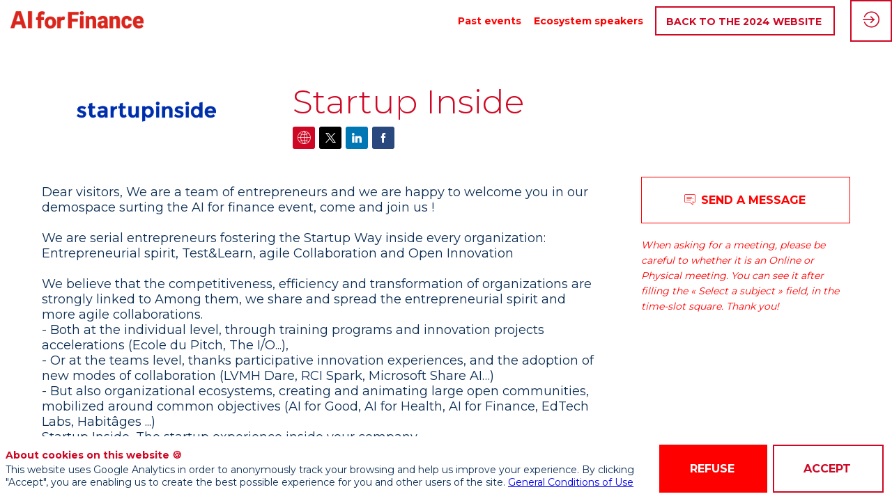

--- FILE ---
content_type: text/html; charset=utf-8
request_url: https://aiforfinance.startupinside.com/partner/dc25681b-71a6-ea11-96d3-28187816a369/startup-inside
body_size: 23282
content:
<!DOCTYPE html>
                        <html lang="en" prefix="og: http://ogp.me/ns#">
                            <head>
        <link rel="preload" crossorigin="anonymous" href="https://assets.inwink.com/lib/20260115-25214-36f669dc1b3b06850043.css" as="style" />
<link rel="prefetch" crossorigin="anonymous" href="https://assets.inwink.com/lib/c-20260115-28328-0ee2b8d4cf8dc95b1a42.css" as="style" />
<link rel="prefetch" crossorigin="anonymous" href="https://assets.inwink.com/lib/c-20260115-92760-d945e4eee53ae3748d32.css" as="style" />
<link rel="prefetch" crossorigin="anonymous" href="https://assets.inwink.com/lib/c-20260115-87766-560ad9d6baa81ffdfccb.css" as="style" />
<link rel="prefetch" crossorigin="anonymous" href="https://assets.inwink.com/lib/c-20260115-87896-933101cef1543b37fec5.css" as="style" />
<link rel="prefetch" crossorigin="anonymous" href="https://assets.inwink.com/lib/c-20260115-900-b34805d1392832b40cb6.css" as="style" />
<link rel="prefetch" crossorigin="anonymous" href="https://assets.inwink.com/lib/c-20260115-88231-d15a5b79f791d44ff2ba.css" as="style" />
<link rel="prefetch" crossorigin="anonymous" href="https://assets.inwink.com/lib/c-20260115-95996-33867efeb83b3584f951.css" as="style" />
<link rel="preload" crossorigin="anonymous" href="https://assets.inwink.com/lib/c-20260115-15560-93b5a63d14fae9378c0b.css" as="style" />
<link rel="preload" crossorigin="anonymous" href="https://assets.inwink.com/lib/c-20260115-87234-93b5a63d14fae9378c0b.css" as="style" />
<link rel="preload" crossorigin="anonymous" href="/theme.css?version=2026-01-15T16%3A52%3A29.102Z&from=2022-03-04T11:45:27.23" as="style" />
<link rel="preload" crossorigin="anonymous" href="https://assets.inwink.com/lib/st-comps-20260115-01e6cbcce8bfb53da40a.js" as="script" />
<link rel="preload" crossorigin="anonymous" href="https://assets.inwink.com/lib/st-pages-20260115-7205bb28316436e16ad3.js" as="script" />
<link rel="preload" crossorigin="anonymous" href="https://assets.inwink.com/lib/st-vendors-r-20260115-2bbe5b0a9089679d3ec0.js" as="script" />
<link rel="preload" crossorigin="anonymous" href="https://assets.inwink.com/lib/st-vendors-20260115-b73d750d3f1d47a36314.js" as="script" />
<link rel="preload" crossorigin="anonymous" href="https://assets.inwink.com/lib/st-iw-20260115-1ada9886a337e3cabf18.js" as="script" />
<link rel="preload" crossorigin="anonymous" href="https://assets.inwink.com/lib/20260115-b4dc6672d626edbb30ab.js" as="script" />
<link rel="prefetch" crossorigin="anonymous" href="https://assets.inwink.com/lib/20260115-244cbdbff9a7dc9199cc.js" as="script" />
<link rel="prefetch" crossorigin="anonymous" href="https://assets.inwink.com/lib/20260115-748c9d947c4cd459255f.js" as="script" />
<link rel="prefetch" crossorigin="anonymous" href="https://assets.inwink.com/lib/20260115-2b59235f1700ffeee382.js" as="script" />
<link rel="prefetch" crossorigin="anonymous" href="https://assets.inwink.com/lib/20260115-76f88d2a12e7d0ca8c23.js" as="script" />
<link rel="prefetch" crossorigin="anonymous" href="https://assets.inwink.com/lib/20260115-d44be381a3801b822690.js" as="script" />
<link rel="prefetch" crossorigin="anonymous" href="https://assets.inwink.com/lib/20260115-2110df1eb3d95b86ef0f.js" as="script" />
<link rel="prefetch" crossorigin="anonymous" href="https://assets.inwink.com/lib/20260115-3e8cc4a16afa8055706a.js" as="script" />
<link rel="prefetch" crossorigin="anonymous" href="https://assets.inwink.com/lib/20260115-9eff85c5d1575639cbe7.js" as="script" />
<link rel="prefetch" crossorigin="anonymous" href="https://assets.inwink.com/lib/20260115-5d7c201d02ff957ab813.js" as="script" />
<link rel="prefetch" crossorigin="anonymous" href="https://assets.inwink.com/lib/20260115-2fa0c153d16ba0a7af37.js" as="script" />
<link rel="prefetch" crossorigin="anonymous" href="https://assets.inwink.com/lib/20260115-ad6cbab53879e4e4baf2.js" as="script" />
<link rel="prefetch" crossorigin="anonymous" href="https://assets.inwink.com/lib/20260115-621d17b115ac67f22aa3.js" as="script" />
<link rel="prefetch" crossorigin="anonymous" href="https://assets.inwink.com/lib/20260115-d0aab2a579fdcf9a1d35.js" as="script" />
<link rel="prefetch" crossorigin="anonymous" href="https://assets.inwink.com/lib/20260115-0a6c935178dba5809bb5.js" as="script" />
<link rel="prefetch" crossorigin="anonymous" href="https://assets.inwink.com/lib/20260115-683ee60ff1ee095e85b9.js" as="script" />
<link rel="prefetch" crossorigin="anonymous" href="https://assets.inwink.com/lib/20260115-8f426f87e47eb60e266a.js" as="script" />
<link rel="prefetch" crossorigin="anonymous" href="https://assets.inwink.com/lib/20260115-5515f9dbb11465f5881a.js" as="script" />
<link rel="prefetch" crossorigin="anonymous" href="https://assets.inwink.com/lib/20260115-15bd302401c8504c8e6c.js" as="script" />
<link rel="prefetch" crossorigin="anonymous" href="https://assets.inwink.com/lib/20260115-21187b52d3a284b92ed3.js" as="script" />
<link rel="prefetch" crossorigin="anonymous" href="https://assets.inwink.com/lib/20260115-8ac586178bdaeee998c4.js" as="script" />
<link rel="prefetch" crossorigin="anonymous" href="https://assets.inwink.com/lib/20260115-9d0584bdd365b1ff8786.js" as="script" />
<link rel="prefetch" crossorigin="anonymous" href="https://assets.inwink.com/lib/20260115-a5bf0e42509d4735e4c1.js" as="script" />
<link rel="prefetch" crossorigin="anonymous" href="https://assets.inwink.com/lib/20260115-9518d43b9ef1661b378a.js" as="script" />
<link rel="prefetch" crossorigin="anonymous" href="https://assets.inwink.com/lib/20260115-75356eb58420a6a77023.js" as="script" />
<link rel="prefetch" crossorigin="anonymous" href="https://assets.inwink.com/lib/20260115-cae5447cc9a8e26848f6.js" as="script" />
<link rel="prefetch" crossorigin="anonymous" href="https://assets.inwink.com/lib/20260115-682c385b23767018d898.js" as="script" />
<link rel="prefetch" crossorigin="anonymous" href="https://assets.inwink.com/lib/20260115-4fbc118fe2fdb9fef5de.js" as="script" />
<link rel="preload" crossorigin="anonymous" href="https://assets.inwink.com/lib/20260115-244cbdbff9a7dc9199cc.js" as="script" />
<link rel="preload" crossorigin="anonymous" href="https://assets.inwink.com/lib/20260115-683ee60ff1ee095e85b9.js" as="script" />
<link rel="preload" crossorigin="anonymous" href="https://assets.inwink.com/lib/20260115-15bd302401c8504c8e6c.js" as="script" />
<link rel="preload" crossorigin="anonymous" href="https://assets.inwink.com/lib/20260115-a20237ce029abbe4ee20.js" as="script" />
<link rel="preload" crossorigin="anonymous" href="https://assets.inwink.com/lib/20260115-9518d43b9ef1661b378a.js" as="script" />
<link rel="preload" crossorigin="anonymous" href="https://assets.inwink.com/lib/20260115-75356eb58420a6a77023.js" as="script" />
<link rel="preload" crossorigin="anonymous" href="https://assets.inwink.com/lib/20260115-cae5447cc9a8e26848f6.js" as="script" />
<link rel="preload" crossorigin="anonymous" href="https://assets.inwink.com/lib/20260115-78ed193766951536c2fe.js" as="script" />
<link rel="preload" crossorigin="anonymous" href="https://assets.inwink.com/lib/20260115-132e4532fba24251c36b.js" as="script" />
<link rel="preload" crossorigin="anonymous" href="https://assets.inwink.com/lib/20260115-01da8eb3fe993d547adf.js" as="script" />
<link rel="preload" crossorigin="anonymous" href="https://assets.inwink.com/lib/20260115-795ac7d212fbca082a86.js" as="script" />
<link rel="preload" crossorigin="anonymous" href="https://assets.inwink.com/lib/20260115-f5316443128b5b9d30de.js" as="script" />
<link rel="preload" crossorigin="anonymous" href="https://assets.inwink.com/lib/20260115-430713c33369348ffcc3.js" as="script" />
<link rel="preload" crossorigin="anonymous" href="https://assets.inwink.com/lib/20260115-0cb20dc4ad576141cde7.js" as="script" />
<link rel="preload" crossorigin="anonymous" href="https://assets.inwink.com/lib/20260115-d6c412241b3f6fce6ae9.js" as="script" />
<link rel="preload" crossorigin="anonymous" href="https://assets.inwink.com/lib/20260115-2e8bcc003d43f29f8287.js" as="script" />
<link rel="preload" crossorigin="anonymous" href="https://assets.inwink.com/lib/20260115-f29153a4b062ce7b5d82.js" as="script" />
<link rel="preload" crossorigin="anonymous" href="/iwsd/ed.js?version=2026-01-15T16%3A52%3A29.102Z&from=2023-06-09T09%3A55%3A07.11" as="script" />
<link rel="preload" crossorigin="anonymous" href="/iwsd/ses.js?version=2026-01-15T16%3A52%3A29.102Z&from=2025-10-02T15%3A15%3A29.050Z" as="script" />
<link rel="preload" crossorigin="anonymous" href="/iwsd/spe.js?version=2026-01-15T16%3A52%3A29.102Z&from=2025-12-04T22%3A09%3A42.250Z" as="script" />
<link rel="preload" crossorigin="anonymous" href="/iwsd/exh.js?version=2026-01-15T16%3A52%3A29.102Z&from=2023-08-25T13%3A28%3A13.220Z" as="script" />
<link rel="preload" crossorigin="anonymous" href="/iwsd/etml.js?version=2026-01-15T16%3A52%3A29.102Z&from=2021-09-22T10%3A05%3A44.120Z" as="script" />
<link rel="preload" crossorigin="anonymous" href="/iwsd/et.js?version=2026-01-15T16%3A52%3A29.102Z&from=2020-06-15T09%3A07%3A52.390Z" as="script" />
<link rel="preload" crossorigin="anonymous" href="/iwsd/tpl.js?version=2026-01-15T16%3A52%3A29.102Z&from=2024-07-02T10%3A37%3A00.600Z" as="script" />
<link rel="preload" crossorigin="anonymous" href="/iwsd/ftpl.js?version=2026-01-15T16%3A52%3A29.102Z&from=2026-01-19T08%3A37%3A16.514Z" as="script" />
<link rel="preload" crossorigin="anonymous" href="/iwsd/ls.js?version=2026-01-15T16%3A52%3A29.102Z&from=2026-01-19T09%3A09%3A06.785Z" as="script" />
<link rel="preload" crossorigin="anonymous" href="/iwsd/sv.js?version=2026-01-15T16%3A52%3A29.102Z&from=2021-07-29T16%3A45%3A00.350Z" as="script" />
<link rel="preload" crossorigin="anonymous" href="https://assets.inwink.com/lib/appbundle-20260115-3e53022fadc062573746.js" as="script" />

        <link rel="prefetch" crossorigin="anonymous" href="https://assets.inwink.com/assets/fonts/inwink/inwinkpictos.css?ts=icons202601151645" as="font" /> 
        <link rel="prefetch" crossorigin="anonymous" href="https://assets.inwink.com/assets/styles/react-slick.css" as="style" />
        <meta charset="UTF-8" />
        <meta name="viewport" content="width=device-width, initial-scale=1" />
        <meta http-equiv="X-UA-Compatible" content="IE=edge" />
        <meta property="og:site_name" content="AI for Finance 2021" /><title data-react-helmet="true">Startup Inside</title><meta data-react-helmet="true" name="description" content="Dear visitors, We are a team of entrepreneurs and we are happy to welcome you in our demospace surting the AI for finance event, come and join us ! 

We are serial entrepreneurs fostering the Startup Way inside every organization: Entrepreneurial spirit, Test&amp;Learn, agile Collaboration and Open Innovation

We believe that the competitiveness, efficiency and transformation of organizations are strongly linked to Among them, we share and spread the entrepreneurial spirit and more agile collaborations.
- Both at the individual level, through training programs and innovation projects accelerations (Ecole du Pitch, The I/O...),
- Or at the teams level, thanks participative innovation experiences, and the adoption of new modes of collaboration (LVMH Dare, RCI Spark, Microsoft Share AI…)
- But also organizational ecosystems, creating and animating large open communities, mobilized around common objectives (AI for Good, AI for Health, AI for Finance, EdTech Labs, Habitâges ...)
Startup Inside, The startup experience inside your company.
"/><meta data-react-helmet="true" property="og:title" content="AI for Finance Ecosystem"/><meta data-react-helmet="true" property="twitter:title" content="AI for Finance Ecosystem"/><meta data-react-helmet="true" property="og:description" content="A Startup Inside experience.
We are creating the most exclusive Artificial InteIligence initiative focused on the financial industry in Europe."/><meta data-react-helmet="true" property="twitter:description" content="A Startup Inside experience.
We are creating the most exclusive Artificial InteIligence initiative focused on the financial industry in Europe."/><meta data-react-helmet="true" property="og:image" content="https://cdn-assets.inwink.com/1c5c1622-bd9a-ea11-96d2-28187872862f-public/assets/pictures/webmaster/Capture%2520d%25E2%2580%2599ecran%25202022-07-07%2520a%252008.50.17.png"/><meta data-react-helmet="true" property="twitter:image" content="https://cdn-assets.inwink.com/1c5c1622-bd9a-ea11-96d2-28187872862f-public/assets/pictures/webmaster/Capture%2520d%25E2%2580%2599ecran%25202022-07-07%2520a%252008.50.17.png"/><meta data-react-helmet="true" property="twitter:card" content="summary_large_image"/><meta data-react-helmet="true" property="og:url" content="https://aiforfinance.startupinside.com/"/><meta data-react-helmet="true" property="twitter:url" content="https://aiforfinance.startupinside.com/"/><meta data-react-helmet="true" property="og:type" content="website"/><meta name="mobile-web-app-capable" content="yes" /><link rel="manifest" href="/manifest.json" /><meta name="robots" content="noindex, nofollow, disallow" /><link href="https://cdn-assets.inwink.com/1c5c1622-bd9a-ea11-96d2-28187872862f-public/assets/pictures-thumbs/FLAVICON_AIFF21.png" rel="icon" type="image/x-icon" /><link href="https://cdn-assets.inwink.com/1c5c1622-bd9a-ea11-96d2-28187872862f-public/assets/pictures-thumbs/FLAVICON_AIFF21.png" rel="apple-touch-icon" /><link data-react-helmet="true" rel="canonical" href="https://aiforfinance.startupinside.com/partner/dc25681b-71a6-ea11-96d3-28187816a369/startup-inside"/><style>body,html{ width:100%; height:100%; position:relative; margin:0; padding:0; background-color : #E4E4E4; overflow: hidden; font-size: 14px; } @media all and (display-mode: standalone) { body { background-color: #000; } } * { box-sizing: border-box; } body,html,input,textarea,keygen,select,button,a { font-family: MONTSERRAT} h1,h2,h3,h4,h5,h6,label,.headline,button,a[role=button] { font-family: MONTSERRAT} h1, h2, h3, h4, h5, h6{ margin: 0 0 0.2em 0; } #appsplash { z-index:9999; } html #appsplash .splash { box-sizing: border-box; position: fixed; z-index: 9999; width: 100%; height: 100%; left: 0; top: 0; background-color: #ffffff; color: #ff0000; display: -webkit-flex; display: flex; flex-flow: column nowrap; align-items: center; justify-content: center; font-size: 14pt; text-transform: uppercase; transition: opacity 600ms ease-out; } .splash .splashcontent { width: 800px; box-sizing: border-box; max-width: 100%; margin: 0 auto; padding : 20px; display: -webkit-flex; display: flex; flex-flow: column nowrap; align-items: center; justify-content: center; } .splash .splashcontent img { max-width: 80%; height: auto !important; min-height: 1px; display: block; margin: auto; } .splash.hidden { opacity: 0; pointer-events: none; } .splash.hidden:not(.dismissed) { transition: opacity ease-in 1s; } .splash.dismissed { transition: none; } #approot, .approot { width: 100%; height:100%; left:0; top:0; overflow: hidden; position: absolute; } .loaderindicator.ring { display: -webkit-flex; display: flex; align-items: center; } .loaderindicator.ring .spinner{ margin-left: 8px; display: block; border-radius: 50%; width: 20px; height: 20px; min-width: 20px; min-height: 20px; border: 4px solid rgba(206, 8, 36, 0.4); border-top-color: rgba(206, 8, 36, 0.8); animation: loaderspin 1s infinite linear; flex-shrink: 0; } .loaderindicator.ring.big .spinner{ border-width: 6px; width: 40px; height: 40px; min-width: 40px; min-height: 40px; } @-webkit-keyframes loaderspin { from { -webkit-transform: rotate(0deg); } to { -webkit-transform: rotate(360deg); } } @keyframes loaderspin { from { transform: rotate(0deg); } to { transform: rotate(360deg); } }</style>
        <link href='https://fonts.googleapis.com/css2?family=Montserrat:wght@300;400;500;600;700;800;900' rel='stylesheet' type='text/css' /> <link href='https://fonts.googleapis.com/css2?family=Bebas+Neue' rel='stylesheet' type='text/css' /> <link href='https://fonts.googleapis.com/css2?family=Roboto+Condensed' rel='stylesheet' type='text/css' />
        <link rel="prefetch" crossorigin="anonymous" href="/bootstrap.js?v=2026-01-15T16%3A52%3A29.102Z" as="script" />        
        <link rel="preload" crossorigin="anonymous" href="https://assets.inwink.com/lib/20260115-606d9d6a412bd32b3f1a.js" as="script" />
<link rel="preload" crossorigin="anonymous" href="https://assets.inwink.com/lib/20260115-311b80a6e03b7bd84d36.js" as="script" />
<link rel="preload" crossorigin="anonymous" href="https://assets.inwink.com/lib/20260115-e68119426b674933721a.js" as="script" />
<link rel="preload" crossorigin="anonymous" href="https://assets.inwink.com/lib/20260115-2f3ef7cbb16ab6bfff21.js" as="script" />
<link crossorigin="anonymous" href="https://assets.inwink.com/lib/20260115-25214-36f669dc1b3b06850043.css" rel="stylesheet" />
<link crossorigin="anonymous" href="https://assets.inwink.com/lib/c-20260115-28328-0ee2b8d4cf8dc95b1a42.css" rel="stylesheet" />
<link crossorigin="anonymous" href="https://assets.inwink.com/lib/c-20260115-92760-d945e4eee53ae3748d32.css" rel="stylesheet" />
<link crossorigin="anonymous" href="https://assets.inwink.com/lib/c-20260115-87766-560ad9d6baa81ffdfccb.css" rel="stylesheet" />
<link crossorigin="anonymous" href="https://assets.inwink.com/lib/c-20260115-87896-933101cef1543b37fec5.css" rel="stylesheet" />
<link crossorigin="anonymous" href="https://assets.inwink.com/lib/c-20260115-900-b34805d1392832b40cb6.css" rel="stylesheet" />
<link crossorigin="anonymous" href="https://assets.inwink.com/lib/c-20260115-88231-d15a5b79f791d44ff2ba.css" rel="stylesheet" />
<link crossorigin="anonymous" href="https://assets.inwink.com/lib/c-20260115-95996-33867efeb83b3584f951.css" rel="stylesheet" />
<link crossorigin="anonymous" href="https://assets.inwink.com/lib/c-20260115-15560-93b5a63d14fae9378c0b.css" rel="stylesheet" />
<link crossorigin="anonymous" href="https://assets.inwink.com/lib/c-20260115-87234-93b5a63d14fae9378c0b.css" rel="stylesheet" />
<link crossorigin="anonymous" href="/theme.css?version=2026-01-15T16%3A52%3A29.102Z&from=2022-03-04T11:45:27.23" rel="stylesheet" />
     
        <script src="/bootstrap.js?v=2026-01-15T16%3A52%3A29.102Z"></script>               
    </head>
                            <body>
                                               
    <link crossorigin="anonymous" href="https://assets.inwink.com/assets/styles/react-slick.css" rel="stylesheet" />
    <link crossorigin="anonymous" href="https://assets.inwink.com/assets/fonts/inwink/inwinkpictos.css?ts=icons202601151645" rel="stylesheet" />  
         
                                <div id="approot"><!--$--><div class="approot"><div class="app-shell event-1c5c1622-bd9a-ea11-96d2-28187872862f  "><div class="app-shell-data "><div class="visualconfiguration empty"><style>html, body { } </style><div class="fonttheme"><link href="https://fonts.googleapis.com/css2?family=Montserrat:wght@300;400;500;600;700;800;900" rel="stylesheet" type="text/css"/><link href="https://fonts.googleapis.com/css2?family=Bebas+Neue" rel="stylesheet" type="text/css"/><link href="https://fonts.googleapis.com/css2?family=Roboto+Condensed" rel="stylesheet" type="text/css"/><style>body,html,input,textarea,keygen,select,button,a { font-family: MONTSERRAT} h1,h2,h3,h4,h5,h6,label,.headline,button,a[role=button] { font-family: MONTSERRAT}</style></div></div><div class="app-layout hydrating event-shard event-1c5c1622-bd9a-ea11-96d2-28187872862f"><div class="app-content"><div class="app-header " style="background-color:rgba(255,255,255, 1);color:#ff0000"><div class="app-header-content"><div class="pagetitle withlogo withheaderitems align-right" id="appheadercontent"><a class="header-logo mainlogo" aria-label="" href="/"><img src="https://cdn-assets.inwink.com/1c5c1622-bd9a-ea11-96d2-28187872862f-public/assets/pictures/logos/AI-FOR-FINANCE_LOGO_ROUGE-min.png" alt=""/></a><div class="title"><div class="pagetitle-content">AI for Finance 2021</div></div><div class="menu" id="appheadermenu"><div class="links-list"><div class="menuitem level-1 " id="appheadermenu-menuitem-content-past-events"><a class="iconlink headline headline bloc-accent2border  level-1 link-inwink" style="font-weight:bold" role="link" aria-label="Past events" href="/content/past-events"><span>Past events</span></a></div><div class="menuitem level-1 " id="appheadermenu-menuitem-target-speakers"><a class="iconlink headline headline bloc-accent2border  level-1 link-inwink" style="font-weight:bold" role="link" aria-label="Ecosystem speakers" href="/speakers"><span>Ecosystem speakers</span></a></div><div class="menuitem level-1 " id="appheadermenu-menuitem-item-2"><a class="iconlink headline headline bloc-accent2border  level-1 link-url" role="button" aria-label="BACK TO THE 2024 WEBSITE" href="https://aiforfinance.artefact.com/" target="_blank" rel="noopener" style="font-weight:bold"><span>BACK TO THE 2024 WEBSITE</span></a></div></div></div></div><div class="avatar-content avatarevent-content hydrating"><div style="opacity:0"><button type="button" class="btn-login" title="Log in"><i class="inwink-login"></i></button></div></div></div></div><section id="main-content" class="app-pages event-pages"><div class="app-page-wrapper bloc-defaultbg transition-entered"><div class="app-page exhibitordetailpage"><div class="dynamicpage dynamicpage-exhibitordetail" style="background-repeat:no-repeat;background-size:cover;background-position:center"><script type="application/ld+json">{"@context":"http://schema.org","@type":"Event","name":"AI for Finance 2021","startDate":"2022-05-24T17:30:00+02:00","endDate":"2022-05-24T18:30:00+02:00","location":{"@type":"Place","name":"Palais Brongniart","address":{"@type":"PostalAddress","addressLocality":"Paris"}}}</script><div class="dynamicpage-blocscontainer dynamicpage-maincontent"><div class="dynamicpage-scrollcontent "><div id="bl-f5f30d2e-eea8-4814-a578-6a3d440c502a" class="dynamicbloc-wrapper bloctheme bloctheme-1c5c1622-bd9a-ea11-96d2-28187872862f bloctheme-whitebloc hydrating"><style>#bl-f5f30d2e-eea8-4814-a578-6a3d440c502a .indication_meeting span { font-style: italic !important; font-size : 14px !important; color : red !important; text-align: justify !important; }</style><div class="dynamicbloc-wrapper-contentcontainer dynamicbloc-wrapper-contentblocs"><div id="ct-exhibitordetail" class="dynamic-bloc-entitydetail  dynamicbloc-contentwrapper bloc-entitydetail headerpos-left onsmall-align-center"><div class="dynamiccontentbloc"><div class="bloc-header"><div class=" logo"><div class=" logo-photo" style="background-image:url(&quot;https://cdn-assets.inwink.com/cacf1be1-c97c-4559-bd85-41b79da2179a/e65410b3-8045-4cbd-b126-2c2820f02e761&quot;)"></div></div></div><div class="bloc-content"><div class="bloc-content"><h1 class=""><span class="fieldval"><span class="fieldtext">Startup Inside</span></span></h1><div class="sociallinks "><div class="sociallink clickable"><i class="icon inwink-web bloc-accentbg"></i> <span class="label">https://www.startupinside.com/</span></div><div class="sociallink clickable"><i class="icon inwink-twitter-logo"></i> <span class="label">Startup_inside_</span></div><div class="sociallink clickable"><i class="icon inwink-linkedin-big-logo"></i> <span class="label">https://www.linkedin.com/company/startup-inside/?viewAsMember=true</span></div><div class="sociallink clickable"><i class="icon inwink-facebook-logo"></i> <span class="label">https://www.facebook.com/startupinside</span></div></div></div></div></div><div class="iw-clearfix"></div><style>#ct-exhibitordetail .bloc-content .sociallinks { justify-content: flex-start; margin-top: 10px; }</style></div><div id="ct-exhibitordesc" class="dynamic-bloc-entitydetail  dynamicbloc-contentwrapper bloc-entitydetail headerpos-right"><div class="dynamiccontentbloc"><div class="bloc-header"><div class=""><section class="entity-actions hydro"><button type="button" class="asyncbtn"><span class="text"><i class="inwink-chat"></i> <span>Send a message</span></span><span class="overlay"></span></button></section><section class="indication_meeting indication_meeting bloc-lighttext"><span class="fieldval"><span class="fieldtext"><span>When asking for a meeting, please be  careful to whether it is an Online or Physical meeting. You can see it after filling the « Select a subject » field, in the time-slot square. Thank you! </span></span></span></section><div class="themeslist empty"></div></div></div><div class="bloc-content"><div class="bloc-content"><section class="description textdescription description textdescription bloc-lighttext"><h4 class="bloc-accent template-bloc-title"><span></span></h4><span class="fieldval"><span class="fieldtext">Dear visitors, We are a team of entrepreneurs and we are happy to welcome you in our demospace surting the AI for finance event, come and join us ! 

We are serial entrepreneurs fostering the Startup Way inside every organization: Entrepreneurial spirit, Test&Learn, agile Collaboration and Open Innovation

We believe that the competitiveness, efficiency and transformation of organizations are strongly linked to Among them, we share and spread the entrepreneurial spirit and more agile collaborations.
- Both at the individual level, through training programs and innovation projects accelerations (Ecole du Pitch, The I/O...),
- Or at the teams level, thanks participative innovation experiences, and the adoption of new modes of collaboration (LVMH Dare, RCI Spark, Microsoft Share AI…)
- But also organizational ecosystems, creating and animating large open communities, mobilized around common objectives (AI for Good, AI for Health, AI for Finance, EdTech Labs, Habitâges ...)
Startup Inside, The startup experience inside your company.
</span></span></section></div></div></div><div class="iw-clearfix"></div><style>#ct-exhibitordesc .entity-actions button .text { display: flex; flex-fow: row nowrap; justify-content: center; align-items: center; } #ct-exhibitordesc .entity-actions button .text i { margin-right: 8px; }</style></div></div></div><div id="bl-fbd5e4a9-794e-41b6-bd66-e8d040964b85" class="dynamicbloc-wrapper bloctheme bloctheme-1c5c1622-bd9a-ea11-96d2-28187872862f bloctheme-lightgreybloc hydrating"><div class="dynamicbloc-wrapper-contentcontainer dynamicbloc-wrapper-contentblocs"><div class="empty"></div></div></div><div id="bl-f508035b-13d9-47da-ac22-d424f89f5c74" class="dynamicbloc-wrapper bloctheme bloctheme-1c5c1622-bd9a-ea11-96d2-28187872862f bloctheme-lightgreybloc hydrating"><div class="dynamicbloc-wrapper-contentcontainer dynamicbloc-wrapper-contentblocs"><div id="ct-a633a029-ec1d-4749-f7c4-6539e91cd6d2" class="picturegallery  dynamicbloc-contentwrapper bloc-picturegallery headerpos-left headersize-small"><div class="dynamiccontentbloc"><header class="bloc-header"><h2 class="bloc-title"><span class="text pretitle bloc-accent">MEDIAS</span> <span class="text bloctitle" style="color:#0c2e54">Gallery</span></h2><div class="bloc-separator"></div><div class="description"></div></header><div class="bloc-content picturegallerybase display-mozzaik"><div class="galeryitems galeryitems-a633a029-ec1d-4749-f7c4-6539e91cd6d2"><div class="picturegalleryitem large clickable"><img class="galleryitem-image" loading="lazy" src="https://cdn-assets.inwink.com/e8eeeae3-cf66-441b-8ef0-925a994bc572/8cb8bffd-a01b-4f16-9935-b0d4cb24b90c"/><div class="player"><i class="inwink-player-play"></i></div><div class="title-layer"><span>Fintech Lab by Stratup Inside</span></div></div><div class="picturegalleryitem  clickable"><img class="galleryitem-image" loading="lazy" src="https://cdn-assets.inwink.com/e8eeeae3-cf66-441b-8ef0-925a994bc572/f523df98-b23a-4823-a503-71bee329d2e0"/><div class="player"><i class="inwink-player-play"></i></div><div class="title-layer"><span>EdTech Lab by Startup Inside</span></div></div><div class="picturegalleryitem  clickable"><img class="galleryitem-image" loading="lazy" src="https://cdn-assets.inwink.com/e8eeeae3-cf66-441b-8ef0-925a994bc572/c15bbf36-bc99-4e4e-a352-776a86ee3cd9"/><div class="player"><i class="inwink-player-play"></i></div><div class="title-layer"><span>The startup experience inside your company</span></div></div><div class="picturegalleryitem  clickable"><div class="player"><i class="inwink-player-play"></i></div><div class="title-layer"><span>Microsoft Share AI by Startup Inside</span></div></div></div></div></div><div class="iw-clearfix"></div><style>#ct-a633a029-ec1d-4749-f7c4-6539e91cd6d2 .bloc-content { margin: 0 -8px; } #ct-a633a029-ec1d-4749-f7c4-6539e91cd6d2 .picturegalleryitem { width: calc(33.33% - 16px); padding-top: 20%; height: 0px; margin: 8px; } @media (max-width: 768px) { #ct-a633a029-ec1d-4749-f7c4-6539e91cd6d2 .picturegalleryitem { width: calc(50% - 16px); padding-top: 30%; } } #ct-a633a029-ec1d-4749-f7c4-6539e91cd6d2 .picturegalleryitem .player, #ct-a633a029-ec1d-4749-f7c4-6539e91cd6d2 .picturegalleryitem .title-layer { position: absolute; top: 50%; left: 50%; transform: translate(-50%, -50%); } .video-wrapper .iframe-wrapper .video-background .player .player-button, #ct-a633a029-ec1d-4749-f7c4-6539e91cd6d2 .picturegalleryitem .player { width: 80px; height: 80px; background-color: #fff; border-radius: 100%; display: flex; align-items: center; justify-content: center; transition: 0.5s; box-shadow: 0px 0px 10px rgba(0, 0, 0, 0.5); opacity: 0.8; } .video-wrapper .iframe-wrapper .video-background .player .player-button i, #ct-a633a029-ec1d-4749-f7c4-6539e91cd6d2 .picturegalleryitem .player i { color: #000; font-size: 25px; } .video-wrapper .iframe-wrapper .video-background, .video-wrapper .iframe-wrapper .dark-background { height: 720px; width: 1280px; max-width: 885px; max-height: 500px; } @media (max-width: 768px) { .video-wrapper .iframe-wrapper .video-background .player .player-button, #ct-a633a029-ec1d-4749-f7c4-6539e91cd6d2 .picturegalleryitem .player { width: 40px; height: 40px; } .video-wrapper .iframe-wrapper .video-background .player .player-button i, #ct-a633a029-ec1d-4749-f7c4-6539e91cd6d2 .picturegalleryitem .player i { font-size: 14px; } }</style></div></div></div><div id="bl-teaser-sessions-bloc" class="dynamicbloc-wrapper bloctheme bloctheme-1c5c1622-bd9a-ea11-96d2-28187872862f bloctheme-whitebloc hydrating"><div class="dynamicbloc-wrapper-contentcontainer dynamicbloc-wrapper-contentblocs"><div id="ct-teasersessions" class="itemslist teasersessionitems  dynamicbloc-contentwrapper bloc-teasersessions headerpos-left headersize-small"><div class="dynamiccontentbloc"><style>#ct-teasersessions .card { height: 100%; min-height: 205px; display: flex; flex-flow: column nowrap; } #ct-teasersessions .sessionslot { width: calc(100% - 70px); margin-bottom: 0.5em; } #ct-teasersessions .btnText .sessionslot { width: 100%; } #ct-teasersessions .sessiondate { display: flex; flex-flow: row wrap; justify-content: flex-start; align-items: baseline; } #ct-teasersessions .sessiondate div { margin-right: 1em; display: flex; flex-flow: row nowrap; margin-bottom: 0.5em; } #ct-teasersessions .sessiondate .hour .time { display: flex; flex-flow: row nowrap; } #ct-teasersessions .sessiondate div i { margin-right: 0.4em; } #ct-teasersessions .content-wrapper { flex: auto; margin-bottom: 1em; } #ct-teasersessions .content-wrapper .session-description { line-height: 1.5; } #ct-teasersessions .card .sessionitemactions:not(.text) { position: absolute; top: 20px; right: 20px; margin-bottom: 0; display: flex; flex-flow: row nowrap; } #ct-teasersessions .card .sessionitemactions:not(.text) button { padding: 0.3em 0.5em; margin-left: 5px; width: 32px; height: 32px; line-height: 25px; } #ct-teasersessions .card .sessionitemactions:not(.text) button:hover { border-radius: 50%; } #ct-teasersessions .sessionitemactions.text { position: static; } #ct-teasersessions .sessionitemactions.text button { font-size: 0.9rem; margin-right: 1rem; margin-top: 1em; } #ct-teasersessions .sessionitemactions.text button.favaction { min-width: 210px; min-height: 30px; display: inline-flex; flex-flow: row nowrap; justify-content: center; align-items: center; } #ct-teasersessions .sessionitemactions.text button i { display: none; } #ct-teasersessions .sessionitemspeakers { display: flex; flex-flow: row wrap; justify-content: flex-start; align-items: center; margin-right: 0 !important; margin-top: 1em; white-space: pre-line; overflow: visible; text-overflow: clip; } #ct-teasersessions .sessionitemspeakers .sessionspeakeritem { display: flex; flex-flow: row nowrap; justify-content: flex-start; align-items: center; margin-right: 2em; width: calc(50% - 2em); } #ct-teasersessions .sessionitemspeakers .sessionspeakeritem .userpicture { width: 60px; min-width: 60px; height: 60px; min-height: 60px; margin: 0.5em 0.5em 0.5em 0; } #ct-teasersessions .sessionitemspeakers .sessionspeakeritem .userdetail { text-transform: initial; } #ct-teasersessions .sessionitemspeakers .sessionspeakeritem .userdetail .username { font-weight: 700; } #ct-teasersessions .sessionitemspeakers .sessionspeakeritem .userdetail .jobtitle .fieldtext { font-style: italic; } #ct-teasersessions .sessionitemspeakers .speaker > span { font-weight: 400; } #ct-teasersessions .layout-col1 .sessionitemspeakers .sessionspeakeritem { max-width: calc(25% - 4em); width: auto; } .popover-modal #ct-teasersessions .layout-col1 .sessionitemspeakers .sessionspeakeritem { max-width: calc(50% - 2em); width: auto; } #ct-teasersessions .layout-col3 .sessionitemspeakers .sessionspeakeritem { max-width: calc(50% - 2em); width: auto; } #ct-teasersessions .layout-col4 .sessionitemactions.text, #ct-teasersessions .layout-col5 .sessionitemactions.text { margin: 0 auto; } #ct-teasersessions.headerpos-left .sessionitemspeakers .sessionspeakeritem { width: 100%; } @media (max-width: 1023px) { #ct-teasersessions .sessionitemspeakers .sessionspeakeritem { max-width: calc(33% - 2em) !important; } } @media (max-width: 767px) { #ct-teasersessions .sessionitemactions:not(.text) { top: 12px; right: 12px; } } @media (max-width: 550px) { #ct-teasersessions .sessionitemspeakers .sessionspeakeritem { max-width: 100% !important; width: 100%; } } @media all and (-ms-high-contrast: none), (-ms-high-contrast: active) { #ct-teasersessions .card { flex-flow: row wrap; } #ct-teasersessions .sessionslot { width: 85%; } #ct-teasersessions .btnText .sessionslot, #ct-teasersessions .content-wrapper { width: 100%; } #ct-teasersessions .sessionitemspeakers .sessionspeakeritem { width: 100%; max-width: 50%; margin-right: 0; } } #ct-teasersessions .sessionitemactions .session-error { position:absolute; right:0; left:unset!important; top:0; display: flex; width:230px; height:45px; align-items:center; justify-content:center; color:#fff; font-size:16px; text-align:center; background-color:rgba(0,0,0,.8); border-radius:4px; z-index:1; }</style><header class="bloc-header"><h2 class="bloc-title"><span class="text pretitle bloc-accent" style="color:#b30000">They will</span> <span class="text bloctitle" style="color:#ff0000">present</span></h2><div class="bloc-separator"></div><div class="description"></div></header><div class="inwink-items teaser-list legacyflex layout-XXS-col1 layout-XS-col1 layout-S-col1 layout-M-col2 layout-L-col2 layout-XL-col2 layout-XXL-col2 layout-XXXXXXL-col2 align-default-left align-XXS-left align-XS-left align-S-left align-M-left align-L-left align-XL-left align-XXL-left align-XXXXXXL-left bloc-content"><div class="inwink-item session-item" id="item-e81b620d-c00b-ec11-981f-a085fcc5fc95"><a class="itemcontent clickable  card" href="/session/e81b620d-c00b-ec11-981f-a085fcc5fc95/-official-opening-ai-for-finance"><div class="sessionslot sessionslot bloc-timeslots"><div class=""><div class="sessiondate sessiondate"><div class="date date"><span class="day day"><span class="fieldval"><span class="fieldtext">Sep 21st</span></span></span></div><div class="hour hour"><span class="time time"><span class="fieldval"><span class="fieldtext">09:25 am</span></span><span> </span><span class="fieldval"><span class="fieldtext"><span> - </span></span></span><span> </span><span class="fieldval"><span class="fieldtext">09:35 am</span></span></span></div><div class="room room"><span class="roomName roomName"><span class="fieldval"><span class="fieldtext">BFM Business stage</span></span></span></div></div></div></div><div class="content-wrapper content-wrapper"><h3 class=""><span class="fieldval"><span class="fieldtext">🇬🇧   Official Opening AI for Finance</span></span></h3><div class="session-description session-description"><span class="fieldval"><span class="fieldtext"></span></span></div><div class="sessionitemspeakers speakers-3 multi"><div class="sessionspeakeritem speakeritem"><div class=" userpicture"><div class=" userpicture-text"><span class="text">ES</span></div><div class=" userpicture-photo" style="background-image:url(&quot;https://cdn-assets.inwink.com/ae053741-582e-4c3d-9c8c-d0ef3d9c5ce1/5017841b-0b65-41de-92e4-6e1f2e106f731&quot;)"></div></div><div class="userdetail userdetail"><div class="name-wrapper name-wrapper"><span class="username username"><span class="fieldval"><span class="fieldtext">Emma</span></span><span> </span><span class="fieldval"><span class="fieldtext">Sezen</span></span></span></div><div class="company company"><span class=""><span class="fieldval"><span class="fieldtext">Startup Inside</span></span></span></div><div class="jobtitle jobtitle"><span class=""><span class="fieldval"><span class="fieldtext">Head of AI for Finance</span></span></span></div></div></div><div class="sessionspeakeritem speakeritem"><div class=" userpicture"><div class=" userpicture-text"><span class="text">MN</span></div><div class=" userpicture-photo" style="background-image:url(&quot;https://cdn-assets.inwink.com/ae053741-582e-4c3d-9c8c-d0ef3d9c5ce1/47038115-f741-4f2e-9096-f0e31b4b6eaa1&quot;)"></div></div><div class="userdetail userdetail"><div class="name-wrapper name-wrapper"><span class="username username"><span class="fieldval"><span class="fieldtext">Marion</span></span><span> </span><span class="fieldval"><span class="fieldtext">Nibourel</span></span></span></div><div class="company company"><span class=""><span class="fieldval"><span class="fieldtext">La Place Fintech</span></span></span></div><div class="jobtitle jobtitle"><span class=""><span class="fieldval"><span class="fieldtext">Manager</span></span></span></div></div></div><div class="sessionspeakeritem speakeritem"><div class=" userpicture"><div class=" userpicture-text"><span class="text">DG</span></div><div class=" userpicture-photo" style="background-image:url(&quot;https://cdn-assets.inwink.com/ae053741-582e-4c3d-9c8c-d0ef3d9c5ce1/1acfbaa4-795e-4572-8029-7f16198e2c441&quot;)"></div></div><div class="userdetail userdetail"><div class="name-wrapper name-wrapper"><span class="username username"><span class="fieldval"><span class="fieldtext">Damien</span></span><span> </span><span class="fieldval"><span class="fieldtext">Gromier</span></span></span></div><div class="company company"><span class=""><span class="fieldval"><span class="fieldtext">Startup Inside</span></span></span></div><div class="jobtitle jobtitle"><span class=""><span class="fieldval"><span class="fieldtext">Co-Founder & CEO</span></span></span></div></div></div></div></div><div class="sessionitemactions hydro"><button type="button" class="action evaluateaction inwink-star iconbtn" title="Feedback"></button></div></a></div><div class="inwink-item session-item" id="item-f0af1634-c30b-ec11-981f-a085fcc5fc95"><a class="itemcontent clickable  card" href="/session/f0af1634-c30b-ec11-981f-a085fcc5fc95/--comment-allier-durablement-humain-et-digital-au-service-du-secteur-bancaire-"><div class="sessionslot sessionslot bloc-timeslots"><div class=""><div class="sessiondate sessiondate"><div class="date date"><span class="day day"><span class="fieldval"><span class="fieldtext">Sep 21st</span></span></span></div><div class="hour hour"><span class="time time"><span class="fieldval"><span class="fieldtext">03:35 pm</span></span><span> </span><span class="fieldval"><span class="fieldtext"><span> - </span></span></span><span> </span><span class="fieldval"><span class="fieldtext">03:55 pm</span></span></span></div><div class="room room"><span class="roomName roomName"><span class="fieldval"><span class="fieldtext">BFM Business stage</span></span></span></div></div></div></div><div class="content-wrapper content-wrapper"><h3 class=""><span class="fieldval"><span class="fieldtext">🇫🇷     Comment allier durablement humain et digital au service du secteur bancaire ?</span></span></h3><div class="session-description session-description"><span class="fieldval"><span class="fieldtext"></span></span></div><div class="sessionitemspeakers speakers-4 multi"><div class="sessionspeakeritem speakeritem"><div class=" userpicture"><div class=" userpicture-text"><span class="text">SD</span></div><div class=" userpicture-photo" style="background-image:url(&quot;https://cdn-assets.inwink.com/ae053741-582e-4c3d-9c8c-d0ef3d9c5ce1/4c6337f6-f00f-4c22-9fa8-7bc0339301581&quot;)"></div></div><div class="userdetail userdetail"><div class="name-wrapper name-wrapper"><span class="username username"><span class="fieldval"><span class="fieldtext">Sylvain</span></span><span> </span><span class="fieldval"><span class="fieldtext">Duranton</span></span></span></div><div class="company company"><span class=""><span class="fieldval"><span class="fieldtext">BCG GAMMA</span></span></span></div><div class="jobtitle jobtitle"><span class=""><span class="fieldval"><span class="fieldtext">Global Leader</span></span></span></div></div></div><div class="sessionspeakeritem speakeritem"><div class=" userpicture"><div class=" userpicture-text"><span class="text">AS</span></div><div class=" userpicture-photo" style="background-image:url(&quot;https://cdn-assets.inwink.com/ae053741-582e-4c3d-9c8c-d0ef3d9c5ce1/3768e2eb-9a14-443e-a071-0199d3a9321c1&quot;)"></div></div><div class="userdetail userdetail"><div class="name-wrapper name-wrapper"><span class="username username"><span class="fieldval"><span class="fieldtext">Alexandra</span></span><span> </span><span class="fieldval"><span class="fieldtext">Syrovatski</span></span></span></div><div class="company company"><span class=""><span class="fieldval"><span class="fieldtext">Kyriba</span></span></span></div><div class="jobtitle jobtitle"><span class=""><span class="fieldval"><span class="fieldtext">Managing Director France & Benelux</span></span></span></div></div></div><div class="sessionspeakeritem speakeritem"><div class=" userpicture"><div class=" userpicture-text"><span class="text">DG</span></div><div class=" userpicture-photo" style="background-image:url(&quot;https://cdn-assets.inwink.com/ae053741-582e-4c3d-9c8c-d0ef3d9c5ce1/1acfbaa4-795e-4572-8029-7f16198e2c441&quot;)"></div></div><div class="userdetail userdetail"><div class="name-wrapper name-wrapper"><span class="username username"><span class="fieldval"><span class="fieldtext">Damien</span></span><span> </span><span class="fieldval"><span class="fieldtext">Gromier</span></span></span></div><div class="company company"><span class=""><span class="fieldval"><span class="fieldtext">Startup Inside</span></span></span></div><div class="jobtitle jobtitle"><span class=""><span class="fieldval"><span class="fieldtext">Co-Founder & CEO</span></span></span></div></div></div><div class="sessionspeakeritem speakeritem"><div class=" userpicture"><div class=" userpicture-text"><span class="text">JID</span></div><div class=" userpicture-photo" style="background-image:url(&quot;https://cdn-assets.inwink.com/ae053741-582e-4c3d-9c8c-d0ef3d9c5ce1/0374bc94-3ced-447a-aeb9-71f16eb2d4db1&quot;)"></div></div><div class="userdetail userdetail"><div class="name-wrapper name-wrapper"><span class="username username"><span class="fieldval"><span class="fieldtext">Jessica</span></span><span> </span><span class="fieldval"><span class="fieldtext">Ifker Delpirou</span></span></span></div><div class="company company"><span class=""><span class="fieldval"><span class="fieldtext">Bforbank, Groupe Crédit Agricole</span></span></span></div><div class="jobtitle jobtitle"><span class=""><span class="fieldval"><span class="fieldtext">CEO</span></span></span></div></div></div></div></div><div class="sessionitemactions hydro"><button type="button" class="action evaluateaction inwink-star iconbtn" title="Feedback"></button></div></a></div><div class="inwink-item session-item" id="item-80f04d25-cb10-ec11-981f-a085fcc5fc95"><a class="itemcontent clickable  card" href="/session/80f04d25-cb10-ec11-981f-a085fcc5fc95/-le-cloud-enabler-de-l-innovation-dans-le-secteur-bancaire"><div class="sessionslot sessionslot bloc-timeslots"><div class=""><div class="sessiondate sessiondate"><div class="date date"><span class="day day"><span class="fieldval"><span class="fieldtext">Sep 21st</span></span></span></div><div class="hour hour"><span class="time time"><span class="fieldval"><span class="fieldtext">04:20 pm</span></span><span> </span><span class="fieldval"><span class="fieldtext"><span> - </span></span></span><span> </span><span class="fieldval"><span class="fieldtext">04:45 pm</span></span></span></div><div class="room room"><span class="roomName roomName"><span class="fieldval"><span class="fieldtext">BFM Business stage</span></span></span></div></div></div></div><div class="content-wrapper content-wrapper"><h3 class=""><span class="fieldval"><span class="fieldtext">🇫🇷   Le Cloud : enabler de l'innovation dans le secteur bancaire</span></span></h3><div class="session-description session-description"><span class="fieldval"><span class="fieldtext"></span></span></div><div class="sessionitemspeakers speakers-4 multi"><div class="sessionspeakeritem speakeritem"><div class=" userpicture"><div class=" userpicture-text"><span class="text">AS</span></div><div class=" userpicture-photo" style="background-image:url(&quot;https://cdn-assets.inwink.com/ae053741-582e-4c3d-9c8c-d0ef3d9c5ce1/3768e2eb-9a14-443e-a071-0199d3a9321c1&quot;)"></div></div><div class="userdetail userdetail"><div class="name-wrapper name-wrapper"><span class="username username"><span class="fieldval"><span class="fieldtext">Alexandra</span></span><span> </span><span class="fieldval"><span class="fieldtext">Syrovatski</span></span></span></div><div class="company company"><span class=""><span class="fieldval"><span class="fieldtext">Kyriba</span></span></span></div><div class="jobtitle jobtitle"><span class=""><span class="fieldval"><span class="fieldtext">Managing Director France & Benelux</span></span></span></div></div></div><div class="sessionspeakeritem speakeritem"><div class=" userpicture"><div class=" userpicture-text"><span class="text">DG</span></div><div class=" userpicture-photo" style="background-image:url(&quot;https://cdn-assets.inwink.com/ae053741-582e-4c3d-9c8c-d0ef3d9c5ce1/1acfbaa4-795e-4572-8029-7f16198e2c441&quot;)"></div></div><div class="userdetail userdetail"><div class="name-wrapper name-wrapper"><span class="username username"><span class="fieldval"><span class="fieldtext">Damien</span></span><span> </span><span class="fieldval"><span class="fieldtext">Gromier</span></span></span></div><div class="company company"><span class=""><span class="fieldval"><span class="fieldtext">Startup Inside</span></span></span></div><div class="jobtitle jobtitle"><span class=""><span class="fieldval"><span class="fieldtext">Co-Founder & CEO</span></span></span></div></div></div><div class="sessionspeakeritem speakeritem"><div class=" userpicture"><div class=" userpicture-text"><span class="text">FH</span></div><div class=" userpicture-photo" style="background-image:url(&quot;https://cdn-assets.inwink.com/ae053741-582e-4c3d-9c8c-d0ef3d9c5ce1/1dd5d443-2220-4cc6-be40-429881106d7e1&quot;)"></div></div><div class="userdetail userdetail"><div class="name-wrapper name-wrapper"><span class="username username"><span class="fieldval"><span class="fieldtext">Fabrice</span></span><span> </span><span class="fieldval"><span class="fieldtext">Henry</span></span></span></div><div class="company company"><span class=""><span class="fieldval"><span class="fieldtext">Artefact</span></span></span></div><div class="jobtitle jobtitle"><span class=""><span class="fieldval"><span class="fieldtext">Managing Partner France</span></span></span></div></div></div><div class="sessionspeakeritem speakeritem"><div class=" userpicture"><div class=" userpicture-text"><span class="text">FB</span></div><div class=" userpicture-photo" style="background-image:url(&quot;https://cdn-assets.inwink.com/ae053741-582e-4c3d-9c8c-d0ef3d9c5ce1/469b2599-3b4c-4bc0-955d-e5a272554bee1&quot;)"></div></div><div class="userdetail userdetail"><div class="name-wrapper name-wrapper"><span class="username username"><span class="fieldval"><span class="fieldtext">Frédéric</span></span><span> </span><span class="fieldval"><span class="fieldtext">Burtz</span></span></span></div><div class="company company"><span class=""><span class="fieldval"><span class="fieldtext">Group BPCE</span></span></span></div><div class="jobtitle jobtitle"><span class=""><span class="fieldval"><span class="fieldtext">Chief Innovation Officer</span></span></span></div></div></div></div></div><div class="sessionitemactions hydro"><button type="button" class="action evaluateaction inwink-star iconbtn" title="Feedback"></button></div></a></div><div class="inwink-item session-item" id="item-db0d2f43-911f-ec11-981f-a085fcc5fc95"><a class="itemcontent clickable  card" href="/session/db0d2f43-911f-ec11-981f-a085fcc5fc95/--official-closing"><div class="content-wrapper content-wrapper"><h3 class=""><span class="fieldval"><span class="fieldtext">🇬🇧    Official closing</span></span></h3><div class="session-description session-description"><span class="fieldval"><span class="fieldtext"></span></span></div><div class="sessionitemspeakers speakers-3 multi"><div class="sessionspeakeritem speakeritem"><div class=" userpicture"><div class=" userpicture-text"><span class="text">ES</span></div><div class=" userpicture-photo" style="background-image:url(&quot;https://cdn-assets.inwink.com/ae053741-582e-4c3d-9c8c-d0ef3d9c5ce1/5017841b-0b65-41de-92e4-6e1f2e106f731&quot;)"></div></div><div class="userdetail userdetail"><div class="name-wrapper name-wrapper"><span class="username username"><span class="fieldval"><span class="fieldtext">Emma</span></span><span> </span><span class="fieldval"><span class="fieldtext">Sezen</span></span></span></div><div class="company company"><span class=""><span class="fieldval"><span class="fieldtext">Startup Inside</span></span></span></div><div class="jobtitle jobtitle"><span class=""><span class="fieldval"><span class="fieldtext">Head of AI for Finance</span></span></span></div></div></div><div class="sessionspeakeritem speakeritem"><div class=" userpicture"><div class=" userpicture-text"><span class="text">MN</span></div><div class=" userpicture-photo" style="background-image:url(&quot;https://cdn-assets.inwink.com/ae053741-582e-4c3d-9c8c-d0ef3d9c5ce1/47038115-f741-4f2e-9096-f0e31b4b6eaa1&quot;)"></div></div><div class="userdetail userdetail"><div class="name-wrapper name-wrapper"><span class="username username"><span class="fieldval"><span class="fieldtext">Marion</span></span><span> </span><span class="fieldval"><span class="fieldtext">Nibourel</span></span></span></div><div class="company company"><span class=""><span class="fieldval"><span class="fieldtext">La Place Fintech</span></span></span></div><div class="jobtitle jobtitle"><span class=""><span class="fieldval"><span class="fieldtext">Manager</span></span></span></div></div></div><div class="sessionspeakeritem speakeritem"><div class=" userpicture"><div class=" userpicture-text"><span class="text">DG</span></div><div class=" userpicture-photo" style="background-image:url(&quot;https://cdn-assets.inwink.com/ae053741-582e-4c3d-9c8c-d0ef3d9c5ce1/1acfbaa4-795e-4572-8029-7f16198e2c441&quot;)"></div></div><div class="userdetail userdetail"><div class="name-wrapper name-wrapper"><span class="username username"><span class="fieldval"><span class="fieldtext">Damien</span></span><span> </span><span class="fieldval"><span class="fieldtext">Gromier</span></span></span></div><div class="company company"><span class=""><span class="fieldval"><span class="fieldtext">Startup Inside</span></span></span></div><div class="jobtitle jobtitle"><span class=""><span class="fieldval"><span class="fieldtext">Co-Founder & CEO</span></span></span></div></div></div></div></div><div class="sessionitemactions hydro"></div></a></div></div></div><div class="iw-clearfix"></div></div></div></div><div class="dynamicpage-scrollcontent-footer"><div id="bl-7e1d81e8-708c-4df9-a89d-e340ae812581" class="dynamicbloc-wrapper bloctheme bloctheme-1c5c1622-bd9a-ea11-96d2-28187872862f bloctheme-duplicate-primarycolorbloc-7 hydrating bloclayout-flex300 bloc-footer"><style>#bl-7e1d81e8-708c-4df9-a89d-e340ae812581 .dynamicbloc-wrapper-contentblocs { justify-content: flex-start; } #bl-7e1d81e8-708c-4df9-a89d-e340ae812581 h2 { font-size: 1.2em; font-weight: 700; } #bl-7e1d81e8-708c-4df9-a89d-e340ae812581 .contentpagelink { display: flex; align-items: flex-start; margin-bottom: 0.5em; } #bl-7e1d81e8-708c-4df9-a89d-e340ae812581 .contentpagelink .iconplaceholder .cssicon { font-size: 1.5em; } #bl-7e1d81e8-708c-4df9-a89d-e340ae812581 .contentpagelink h4 { margin-top: 0; text-transform: initial; font-size: 1.2em; }</style><div class="dynamicbloc-wrapper-contentcontainer dynamicbloc-wrapper-contentblocs"><div id="ct-c4b7a4da-fa3c-4f26-9e85-d05c5604cfcb" class=" dynamicbloc-contentwrapper bloc-teasereventinfos headerpos-left headersize-small"><div class="dynamiccontentbloc"><header class="bloc-header"><img class="headerpicture" loading="eager" src="https://cdn-assets.inwink.com/1c5c1622-bd9a-ea11-96d2-28187872862f-public/assets/pictures/Artefact%2520-%2520white%2520version%2520(2).png"/><h2 class="bloc-title"><span class="text pretitle bloc-accent"></span> <span class="text bloctitle" style="color:#FFFFFF"></span></h2><div class="bloc-separator"></div><div class="description"><div>@COPYRIGHT 2021- ALL RIGHT RESERVED&nbsp;<br></div><div><br></div><div>PLEASE&nbsp;<a data-mail="ai@startupinside.com" href="mailto:ai@startupinside.com">CONTACT US</a>&nbsp;SHOULD YOU REQUIRE ANY FURTHER QUESTION<br></div><div><br></div><div><a data-inwinknav="content/mentions-legales">General conditions of use</a><br></div></div></header><style>#ct-c4b7a4da-fa3c-4f26-9e85-d05c5604cfcb { max-width: 400px; width: 100%; padding: 0; } #ct-c4b7a4da-fa3c-4f26-9e85-d05c5604cfcb .dynamiccontentbloc { display: flex; flex-flow: row nowrap; justify-content: flex-start; align-items: flex-start; } #ct-c4b7a4da-fa3c-4f26-9e85-d05c5604cfcb .contentpagelink h4 { font-size: 1em; } #ct-c4b7a4da-fa3c-4f26-9e85-d05c5604cfcb .bloc-header .headerpicture { margin: 0 0 1rem; width: 100%; max-height: 25px; max-width: 173px; min-width: 50px; } #ct-c4b7a4da-fa3c-4f26-9e85-d05c5604cfcb .bloc-header .description, #ct-c4b7a4da-fa3c-4f26-9e85-d05c5604cfcb .bloc-header .description a { margin-bottom: 0px; order: 0; flex: 0 auto; font-family: 'Roboto Condensed', sans-serif; color: #fff; font-size: 10px; line-height: 10px; font-weight: 400; letter-spacing: 1px; text-transform: uppercase; } } #ct-c4b7a4da-fa3c-4f26-9e85-d05c5604cfcb .bloc-header .bloc-separator { display: none; } #ct-c4b7a4da-fa3c-4f26-9e85-d05c5604cfcb .bloc-header { margin-right: 60px !important; } #ct-c4b7a4da-fa3c-4f26-9e85-d05c5604cfcb .contentpagelink .iconplaceholder { margin-right: 5px; } @media (max-width: 1023px) { #ct-c4b7a4da-fa3c-4f26-9e85-d05c5604cfcb { width: 50%; margin-top: 0; } #ct-c4b7a4da-fa3c-4f26-9e85-d05c5604cfcb .dynamiccontentbloc { flex-flow: row wrap; } } @media (max-width: 767px) { #ct-c4b7a4da-fa3c-4f26-9e85-d05c5604cfcb { padding: 16px; } }</style><div class="inwink-items bloc-content contentpagelink-items legacyflex layout-default-col2 layout-XXS-col2 layout-XS-col2 layout-S-col2 layout-M-col2 layout-L-col2 layout-XL-col2 layout-XXL-col2 layout-XXXXXXL-col2 layout-col2"></div></div><div class="iw-clearfix"></div><style>#ct-c4b7a4da-fa3c-4f26-9e85-d05c5604cfcb { max-width: 400px; width: 100%; padding: 0; } #ct-c4b7a4da-fa3c-4f26-9e85-d05c5604cfcb .dynamiccontentbloc { display: flex; flex-flow: row nowrap; justify-content: flex-start; align-items: flex-start; } #ct-c4b7a4da-fa3c-4f26-9e85-d05c5604cfcb .contentpagelink h4 { font-size: 1em; } #ct-c4b7a4da-fa3c-4f26-9e85-d05c5604cfcb .bloc-header .headerpicture { margin: 0 0 1rem; width: 100%; max-height: 25px; max-width: 173px; min-width: 50px; } #ct-c4b7a4da-fa3c-4f26-9e85-d05c5604cfcb .bloc-header .description, #ct-c4b7a4da-fa3c-4f26-9e85-d05c5604cfcb .bloc-header .description a { margin-bottom: 0px; order: 0; flex: 0 auto; font-family: 'Roboto Condensed', sans-serif; color: #fff; font-size: 10px; line-height: 10px; font-weight: 400; letter-spacing: 1px; text-transform: uppercase; } } #ct-c4b7a4da-fa3c-4f26-9e85-d05c5604cfcb .bloc-header .bloc-separator { display: none; } #ct-c4b7a4da-fa3c-4f26-9e85-d05c5604cfcb .bloc-header { margin-right: 60px !important; } #ct-c4b7a4da-fa3c-4f26-9e85-d05c5604cfcb .contentpagelink .iconplaceholder { margin-right: 5px; } @media (max-width: 1023px) { #ct-c4b7a4da-fa3c-4f26-9e85-d05c5604cfcb { width: 50%; margin-top: 0; } #ct-c4b7a4da-fa3c-4f26-9e85-d05c5604cfcb .dynamiccontentbloc { flex-flow: row wrap; } } @media (max-width: 767px) { #ct-c4b7a4da-fa3c-4f26-9e85-d05c5604cfcb { padding: 16px; } }</style></div><div id="ct-c32f1ac6-cd8a-4a72-9a4a-dcbc90e9c7c8" class=" dynamicbloc-contentwrapper bloc-teasereventinfos headerpos-left headersize-small"><div class="dynamiccontentbloc"><header class="bloc-header"><h2 class="bloc-title"><span class="text pretitle bloc-accent"></span> <span class="text bloctitle" style="color:#FFFFFF"><font color="#ffffff">PRODUCED BY&nbsp;<a href="https://www.artefact.com/" target="_blank"><font color="#ffffff">ARTEFACT</font></a></font><div><font color="#ffffff" style="">IN PARTNERSHIP WITH&nbsp;<a href="https://www.laplace-fintech.com/" style=""><font color="#ffffff" style="">LA PLACE FINTECH</font></a></font></div></span></h2><div class="bloc-separator"></div><div class="description"></div></header><style>#ct-c32f1ac6-cd8a-4a72-9a4a-dcbc90e9c7c8 { width: 20%; padding-left: 0; } #ct-c32f1ac6-cd8a-4a72-9a4a-dcbc90e9c7c8 .bloc-title .bloctitle { margin-bottom: 0px; order: 0; flex: 0 auto; font-family: 'Roboto Condensed', sans-serif; color: #fff; font-size: 10px; line-height: 10px; font-weight: 400; letter-spacing: 1px; text-transform: uppercase; } #ct-c32f1ac6-cd8a-4a72-9a4a-dcbc90e9c7c8 .contentpagelink-items { display: flex; flex-direction: row; flex-wrap: nowrap; width: 200px; } #ct-c32f1ac6-cd8a-4a72-9a4a-dcbc90e9c7c8 .bloc-header .bloc-separator { display: none; } @media (max-width: 1023px) { #ct-c32f1ac6-cd8a-4a72-9a4a-dcbc90e9c7c8 .contentpagelink-items { justify-content: flex-start; width: 300px; } #ct-c32f1ac6-cd8a-4a72-9a4a-dcbc90e9c7c8 .contentpagelink-items .contentpagelink { width: 15%; } } @media (max-width: 767px) { #ct-c32f1ac6-cd8a-4a72-9a4a-dcbc90e9c7c8 { padding-left: 16px; width: 100%; } }</style><div class="inwink-items bloc-content contentpagelink-items legacyflex layout-default-col2 layout-XXS-col2 layout-XS-col2 layout-S-col2 layout-M-col2 layout-L-col2 layout-XL-col2 layout-XXL-col2 layout-XXXXXXL-col2 layout-col2"><a id="a51daa6d-5aee-4d10-e8eb-7de2df0b841d" class="contentpagelink eventinfoslnk inwink-item link-url" href="https://www.linkedin.com/company/aiforfinance/" target="_blank" rel="noopener"><div class="iconplaceholder"><div class="cssicon inwink-linkedin-big-logo"></div></div><div class="detail"><div class="desc bloc-lighttext"></div></div></a><a id="980bb6eb-7a1a-4359-8fbf-8bc1e3418f2b" class="contentpagelink eventinfoslnk inwink-item link-url" href="https://www.youtube.com/channel/UCMFgIaxMKEkLPlmT-USfTGQ" target="_blank" rel="noopener"><div class="iconplaceholder"><div class="cssicon inwink-youtube"></div></div><div class="detail"><div class="desc bloc-lighttext"></div></div></a><a id="0fbd23b9-2c36-431c-fa4d-641a9f0ee33d" class="contentpagelink eventinfoslnk inwink-item link-url" href="https://twitter.com/startupinside" target="_blank" rel="noopener"><div class="iconplaceholder"><div class="cssicon inwink-twitter-logo"></div></div><div class="detail"><div class="desc bloc-lighttext"></div></div></a></div></div><div class="iw-clearfix"></div><style>#ct-c32f1ac6-cd8a-4a72-9a4a-dcbc90e9c7c8 { width: 20%; padding-left: 0; } #ct-c32f1ac6-cd8a-4a72-9a4a-dcbc90e9c7c8 .bloc-title .bloctitle { margin-bottom: 0px; order: 0; flex: 0 auto; font-family: 'Roboto Condensed', sans-serif; color: #fff; font-size: 10px; line-height: 10px; font-weight: 400; letter-spacing: 1px; text-transform: uppercase; } #ct-c32f1ac6-cd8a-4a72-9a4a-dcbc90e9c7c8 .contentpagelink-items { display: flex; flex-direction: row; flex-wrap: nowrap; width: 200px; } #ct-c32f1ac6-cd8a-4a72-9a4a-dcbc90e9c7c8 .bloc-header .bloc-separator { display: none; } @media (max-width: 1023px) { #ct-c32f1ac6-cd8a-4a72-9a4a-dcbc90e9c7c8 .contentpagelink-items { justify-content: flex-start; width: 300px; } #ct-c32f1ac6-cd8a-4a72-9a4a-dcbc90e9c7c8 .contentpagelink-items .contentpagelink { width: 15%; } } @media (max-width: 767px) { #ct-c32f1ac6-cd8a-4a72-9a4a-dcbc90e9c7c8 { padding-left: 16px; width: 100%; } }</style></div><div id="ct-1317e656-b187-412d-9a82-72401260f000" class=" dynamicbloc-contentwrapper bloc-teasereventinfos headerpos-left headersize-small"><div class="dynamiccontentbloc"><header class="bloc-header"><img class="headerpicture" loading="eager" src="https://cdn-assets.inwink.com/1c5c1622-bd9a-ea11-96d2-28187872862f-public/assets/pictures/logos/LOGO_WHITE_RGB%2540600x.png"/><h2 class="bloc-title"><span class="text pretitle bloc-accent">powered by</span> <span class="text bloctitle" style="color:#FFFFFF"></span></h2><div class="bloc-separator"></div><div class="description">The all-in-one platform for your business events</div></header><style>#ct-1317e656-b187-412d-9a82-72401260f000 { margin-left: auto; position: relative; } #ct-1317e656-b187-412d-9a82-72401260f000 .bloc-header { display: flex; flex-flow: row wrap; justify-content: flex-start; align-items: flex-end; } #ct-1317e656-b187-412d-9a82-72401260f000 .bloc-header .bloc-title { width: 70px; } #ct-1317e656-b187-412d-9a82-72401260f000 .bloc-header .bloc-title .pretitle { text-transform: initial; opacity: 0.7; font-size: 0.8rem; font-weight: 300; } #ct-1317e656-b187-412d-9a82-72401260f000 .bloc-header .headerpicture { order: 1; width: 30%; margin: 0; } #ct-1317e656-b187-412d-9a82-72401260f000 .bloc-header .description { width: 100%; order: 2; text-transform: initial; opacity: 0.7; font-size: 0.8rem; } #ct-1317e656-b187-412d-9a82-72401260f000 { width: 20%; padding-left: 0; } #ct-1317e656-b187-412d-9a82-72401260f000 .bloc-title .bloctitle { font-size: 0.9em; font-weight: 400; text-transform: initial; } #ct-1317e656-b187-412d-9a82-72401260f000 .contentpagelink-items { position: absolute; top: 0; } #ct-1317e656-b187-412d-9a82-72401260f000 .bloc-header .bloc-separator { display: none; } @media (max-width: 1023px) { #ct-1317e656-b187-412d-9a82-72401260f000 .contentpagelink-items { justify-content: flex-start; width: 300px; } #ct-1317e656-b187-412d-9a82-72401260f000 .contentpagelink-items .contentpagelink { width: 100%; } } @media (max-width: 767px) { #ct-1317e656-b187-412d-9a82-72401260f000 { padding-left: 16px; width: 100%; } }</style><div class="inwink-items bloc-content contentpagelink-items legacyflex layout-default-col2 layout-XXS-col2 layout-XS-col2 layout-S-col2 layout-M-col2 layout-L-col2 layout-XL-col2 layout-XXL-col2 layout-XXXXXXL-col2 layout-col2"><a id="06f9670f-5602-4a23-d30f-8da32f1b71ea" class="contentpagelink eventinfoslnk inwink-item link-url" href="http://www.inwink.com/?utm_campaign=Referral%20Marketing%20-%20Copyright%20inwink&amp;utm_source=AIF%20Finance" target="_blank" rel="noopener"><div class="iconplaceholder"></div><div class="detail"><h4 class="title"></h4><div class="desc bloc-lighttext"></div></div></a></div></div><div class="iw-clearfix"></div><style>#ct-1317e656-b187-412d-9a82-72401260f000 { margin-left: auto; position: relative; } #ct-1317e656-b187-412d-9a82-72401260f000 .bloc-header { display: flex; flex-flow: row wrap; justify-content: flex-start; align-items: flex-end; } #ct-1317e656-b187-412d-9a82-72401260f000 .bloc-header .bloc-title { width: 70px; } #ct-1317e656-b187-412d-9a82-72401260f000 .bloc-header .bloc-title .pretitle { text-transform: initial; opacity: 0.7; font-size: 0.8rem; font-weight: 300; } #ct-1317e656-b187-412d-9a82-72401260f000 .bloc-header .headerpicture { order: 1; width: 30%; margin: 0; } #ct-1317e656-b187-412d-9a82-72401260f000 .bloc-header .description { width: 100%; order: 2; text-transform: initial; opacity: 0.7; font-size: 0.8rem; } #ct-1317e656-b187-412d-9a82-72401260f000 { width: 20%; padding-left: 0; } #ct-1317e656-b187-412d-9a82-72401260f000 .bloc-title .bloctitle { font-size: 0.9em; font-weight: 400; text-transform: initial; } #ct-1317e656-b187-412d-9a82-72401260f000 .contentpagelink-items { position: absolute; top: 0; } #ct-1317e656-b187-412d-9a82-72401260f000 .bloc-header .bloc-separator { display: none; } @media (max-width: 1023px) { #ct-1317e656-b187-412d-9a82-72401260f000 .contentpagelink-items { justify-content: flex-start; width: 300px; } #ct-1317e656-b187-412d-9a82-72401260f000 .contentpagelink-items .contentpagelink { width: 100%; } } @media (max-width: 767px) { #ct-1317e656-b187-412d-9a82-72401260f000 { padding-left: 16px; width: 100%; } }</style></div></div></div></div></div></div></div></div></div></section></div><div class="burger-menu" id="burger-menu" style="background-color:transparent;color:#ff0000"><i class="inwink-menu"></i></div></div><div id="webmaster" class="injectionplaceholder" style="display:none"><style>.dynamicbloc-wrapper.header:before { background: linear-gradient(90deg, rgba(207,9,36,1) 50%, rgba(207,9,36,0.3) 100%); } .dynamicbloc-wrapper.header:before { content: ""; display: block; position: absolute; top: 0; left: 0; width: 100%; height: 100%; } @supports (scroll-behavior: smooth) { * { scroll-behavior: smooth; } } .app-page .dynamicpage { background-position: 50% 0%, 50% 0% !important; } body { background-color: #fff; } button, a[role="button"]:not(.headline) { transition: all 0.4s ease-in-out; min-height: auto; min-width: auto; padding: 1.6rem 3.2rem 1.5rem 3rem; font-size: 16px; font-weight: 700; line-height: 22px; } a[role="button"].headline, .card a[role="button"] { padding: 0.8rem 1.2rem 0.7rem 1rem; } .myspace-page a[role="button"], .myspace-page button, .popover-modal button, .popover-modal a[role="button"] { padding: 0.5em 1em; font-size: 1rem; line-height: normal; } .app-header .pagetitle.withheaderitems .menu .links-list > a:not(.selected) { border: none; border-bottom: 4px solid transparent; } .app-header .pagetitle.withheaderitems .menu .links-list > a.selected { border-left: none; border-right: none; border-top: none; border-bottom-width: 4px; height: 30px; } .app-header .pagetitle .header-logo img { max-height: 25px; } .app-header .pagetitle.withheaderitems .menu .links-list > a i { order: 1; margin-right: 0; margin-left: 1rem; } .app-header .notif-content button, .app-header .notif-content a[role=button] { border: none; border-radius: 0; } .app-header .notif-content button:hover, .app-header .notif-content a[role=button]:hover { background-color: #fff; border: none; color: #000; border-radius: 0; } .card { box-shadow: 0 7px 23px 6px rgba(78, 78, 78, 0.08); } .inwink-items .inwink-item { padding: 10px; } #approot .app-layout .appmenu.bloctheme .appmenu-items a.iconlink { font-size: 16px; font-weight: 500; } .popover-shell.appusermodal.usernetworkingonboardingmodal .networkingonboarding .onboardingpanel .onboarding-start .actions a { display: none; } .person-bubble .initials { color: #000 !important; } .see-more-modal .popover-modal .see-more-container .see-more-content .inwink-items.layout-col3 .inwink-item { width: calc(50% - 8px) !important; }</style></div><div id="tracking" class="injectionplaceholder" style="display:none"></div></div></div></div><!--/$--></div>   
                                <script type="text/javascript">window.INITIAL_STATE = JSON.parse(decodeURIComponent("%7B%22appMetaData%22%3A%7B%22origin%22%3A%22server%22%2C%22requestpath%22%3A%22https%3A%2F%2Faiforfinance.startupinside.com%2Fpartner%2Fdc25681b-71a6-ea11-96d3-28187816a369%2Fstartup-inside%22%2C%22logcontext%22%3Anull%2C%22loadedModules%22%3A%5B%22mod-entitydetail%22%2C%22mod-control-itemslist%22%2C%22mod-control-picturegalery%22%2C%22mod-session-teasers%22%2C%22mod-entitydetailv2%22%2C%22mod-eventthemes%22%5D%7D%2C%22pages%22%3A%7B%22hydrating%22%3Atrue%2C%22companion.page.exhibitordetail%22%3A%7B%22id%22%3A%22companion.page.exhibitordetail%22%2C%22shardid%22%3A%221c5c1622-bd9a-ea11-96d2-28187872862f%22%2C%22shardtype%22%3A%22event%22%2C%22language%22%3A%22en%22%2C%22tinyurl%22%3A%22exhibitordetail%22%2C%22pagelock%22%3A1768813747016%2C%22data%22%3A%7B%22exhibitordetail%22%3A%7B%22hydrating%22%3Atrue%7D%2C%22exhibitordesc%22%3A%7B%22hydrating%22%3Atrue%7D%2C%2207a67f7a-97a0-4d58-db2b-b658fce544f4%22%3A%7B%22hydrating%22%3Atrue%2C%22itemtemplate%22%3A%7B%22customCSS%22%3A%22%22%2C%22template%22%3A%7B%22type%22%3A%22article%22%2C%22isCard%22%3Atrue%2C%22doNotApplyLink%22%3Atrue%2C%22blocs%22%3A%5B%7B%22type%22%3A%22img%22%2C%22className%22%3A%22item-logo%22%2C%22showIf%22%3A%5B%22picture%22%5D%2C%22bindings%22%3A%5B%7B%22fields%22%3A%5B%7B%22name%22%3A%22picture%22%7D%5D%2C%22target%22%3A%22src%22%7D%5D%7D%2C%7B%22type%22%3A%22div%22%2C%22className%22%3A%22content-wrapper%22%2C%22blocs%22%3A%5B%7B%22type%22%3A%22h3%22%2C%22className%22%3A%22title%22%2C%22showIf%22%3A%5B%7B%22not%22%3A%7B%22or%22%3A%5B%7B%22name%22%3A%22title%22%2C%22op%22%3A%22isempty%22%7D%2C%7B%22name%22%3A%22title%22%2C%22op%22%3A%22eq%22%2C%22val%22%3A%22%22%7D%5D%7D%7D%5D%2C%22fields%22%3A%5B%7B%22name%22%3A%22title%22%2C%22maxLength%22%3A60%7D%5D%7D%2C%7B%22type%22%3A%22p%22%2C%22showIf%22%3A%5B%7B%22not%22%3A%7B%22or%22%3A%5B%7B%22name%22%3A%22description%22%2C%22op%22%3A%22isempty%22%7D%2C%7B%22name%22%3A%22description%22%2C%22op%22%3A%22eq%22%2C%22val%22%3A%22%22%7D%5D%7D%7D%5D%2C%22fields%22%3A%5B%7B%22name%22%3A%22description%22%2C%22maxLength%22%3A170%7D%5D%7D%5D%7D%2C%7B%22type%22%3A%22a%22%2C%22role%22%3A%22button%22%2C%22className%22%3A%22buttontitle%22%2C%22fields%22%3A%5B%7B%22uid%22%3A%22brochuredownload%22%2C%22text%22%3A%7B%22fr%22%3A%22T%C3%A9l%C3%A9charger%22%2C%22en%22%3A%22Download%22%7D%7D%5D%2C%22useItemLink%22%3Atrue%7D%5D%7D%7D%7D%2C%22a633a029-ec1d-4749-f7c4-6539e91cd6d2%22%3A%7B%22hydrating%22%3Atrue%7D%2C%22teasersessions%22%3A%7B%22hydrating%22%3Atrue%2C%22sessions%22%3A%5B%7B%22isForAllAttendees%22%3Afalse%2C%22moderateBeforePublish%22%3Afalse%2C%22sessionType%22%3A%5B%22Online%22%5D%2C%22onlineSessionType%22%3A%22HostedVideo%22%2C%22allowExtend%22%3Afalse%2C%22showNextSessions%22%3Afalse%2C%22hideInformationsTab%22%3Afalse%2C%22hidePartnersTab%22%3Afalse%2C%22status%22%3A%22Published%22%2C%22infos%22%3A%7B%22registered%22%3A27%2C%22attended%22%3A198%2C%22id%22%3A%22e81b620d-c00b-ec11-981f-a085fcc5fc95%22%7D%2C%22exhibitors%22%3A%5B%7B%22id%22%3A%22dc25681b-71a6-ea11-96d3-28187816a369%22%7D%2C%7B%22id%22%3A%22ca7a19ce-94b4-ea11-96d3-28187816a369%22%7D%5D%2C%22eventThemes%22%3A%5B%5D%2C%22sessionPersonQuotas%22%3A%5B%5D%2C%22moderators%22%3A%5B%5D%2C%22videofile%22%3A%7B%22name%22%3A%22AI%2520FOR%2520FINANCE%25201%2520BIS_RZT_Official-opening.mp4%22%2C%22size%22%3A541436035%2C%22url%22%3A%22https%3A%2F%2Fcdn-assets.inwink.com%2F6dd860ef-fa70-4ca1-a1d6-b3ee169c765b%2F9db0e117-2e13-40d1-96dc-8a3f004e828c%22%2C%22type%22%3A%22video%2Fmp4%22%2C%22dashEnabled%22%3Atrue%2C%22hlsEnabled%22%3Atrue%2C%22jobsOutput%22%3A%7B%22public%22%3A%7B%22isReady%22%3Atrue%2C%22transcriptsEnabled%22%3Afalse%2C%22transcriptLangs%22%3A%5B%5D%2C%22streaming%22%3A%7B%22url%22%3A%22https%3A%2F%2Fvideoindexerams23cfdb79-euwe.streaming.media.azure.net%2F53ede4dc-eb30-4ec9-a783-8a1fc598cd13%2F9db0e117-2e13-40d1-96dc-8a3f004e.ism%2Fmanifest(encryption%3Dcbc)%22%7D%2C%22hasError%22%3Afalse%7D%7D%7D%2C%22stage%22%3A%22bfmbusinessstage%22%2C%22temporalit%22%3A%22venir%22%2C%22ordresession%22%3A1%2C%22startDate%22%3A%222021-09-21T09%3A25%3A00%22%2C%22endDate%22%3A%222021-09-21T09%3A35%3A00%22%2C%22roomId%22%3A%226d8dd07c-2de1-ea11-8b03-000d3a217408%22%2C%22room%22%3A%7B%22name%22%3A%22BFM%20Business%20stage%22%2C%22isOnline%22%3Afalse%2C%22gatheringType%22%3A%5B%22Session%22%5D%2C%22hidden%22%3Afalse%2C%22id%22%3A%226d8dd07c-2de1-ea11-8b03-000d3a217408%22%2C%22validFrom%22%3A%222020-08-18T12%3A45%3A59.7%22%7D%2C%22sessionSpeakers%22%3A%5B%7B%22sessionId%22%3A%22e81b620d-c00b-ec11-981f-a085fcc5fc95%22%2C%22personId%22%3A%223eeb9c96-be8b-eb11-b566-000d3a20ecf5%22%2C%22validFrom%22%3A%221900-01-01T00%3A00%3A00%22%7D%2C%7B%22sessionId%22%3A%22e81b620d-c00b-ec11-981f-a085fcc5fc95%22%2C%22personId%22%3A%220ebbb48c-6fc0-ea11-9b05-28187884b122%22%2C%22validFrom%22%3A%221900-01-01T00%3A00%3A00%22%7D%2C%7B%22sessionId%22%3A%22e81b620d-c00b-ec11-981f-a085fcc5fc95%22%2C%22personId%22%3A%2225f5fbe9-6f09-ec11-981f-a085fcc5fc95%22%2C%22validFrom%22%3A%221900-01-01T00%3A00%3A00%22%7D%5D%2C%22journeys%22%3A%5B%5D%2C%22id%22%3A%22e81b620d-c00b-ec11-981f-a085fcc5fc95%22%2C%22validFrom%22%3A%222025-10-02T15%3A15%3A29.05%22%2C%22title%22%3A%7B%22en%22%3A%22%F0%9F%87%AC%F0%9F%87%A7%20%20%20Official%20Opening%20AI%20for%20Finance%22%7D%2C%22videourl%22%3A%22https%3A%2F%2Fwww.youtube.com%2Fembed%2FjUt2LdITOo4%22%2C%22thumbnail%22%3A%7B%22thumbUrl%22%3A%22https%3A%2F%2Fcdn-assets.inwink.com%2F4e593202-e7b9-45aa-bb20-4db8b9a7f01a%2F1521c65f-39b1-4463-a15f-447f298460cb1%22%2C%22thumbSmallUrl%22%3A%22https%3A%2F%2Fcdn-assets.inwink.com%2F4e593202-e7b9-45aa-bb20-4db8b9a7f01a%2F1521c65f-39b1-4463-a15f-447f298460cb2%22%2C%22thumbLargeUrl%22%3A%22https%3A%2F%2Fcdn-assets.inwink.com%2F4e593202-e7b9-45aa-bb20-4db8b9a7f01a%2F1521c65f-39b1-4463-a15f-447f298460cb3%22%2C%22name%22%3A%22Capture%2520d%25E2%2580%2599e%25CC%2581cran%25202021-09-24%2520a%25CC%2580%252016.12.28.png%22%2C%22size%22%3A5260689%2C%22url%22%3A%22https%3A%2F%2Fcdn-assets.inwink.com%2F4e593202-e7b9-45aa-bb20-4db8b9a7f01a%2F1521c65f-39b1-4463-a15f-447f298460cb%22%2C%22type%22%3A%22image%2Fpng%22%7D%2C%22lockvideobefore%22%3Afalse%2C%22lockvideoafter%22%3Afalse%2C%22showpolling%22%3Afalse%2C%22speakers%22%3A%5B%7B%22id%22%3A%223eeb9c96-be8b-eb11-b566-000d3a20ecf5%22%7D%2C%7B%22id%22%3A%220ebbb48c-6fc0-ea11-9b05-28187884b122%22%7D%2C%7B%22id%22%3A%2225f5fbe9-6f09-ec11-981f-a085fcc5fc95%22%7D%5D%2C%22timeslots%22%3A%5B%7B%22startDate%22%3A%222021-09-21T09%3A25%3A00%22%2C%22endDate%22%3A%222021-09-21T09%3A35%3A00%22%2C%22room%22%3A%7B%22name%22%3A%22BFM%20Business%20stage%22%2C%22isOnline%22%3Afalse%2C%22gatheringType%22%3A%5B%22Session%22%5D%2C%22hidden%22%3Afalse%2C%22id%22%3A%226d8dd07c-2de1-ea11-8b03-000d3a217408%22%2C%22validFrom%22%3A%222020-08-18T12%3A45%3A59.7%22%7D%2C%22gatheringId%22%3A%22e81b620d-c00b-ec11-981f-a085fcc5fc95%22%2C%22id%22%3A%22e81b620d-c00b-ec11-981f-a085fcc5fc95%22%2C%22roomId%22%3A%226d8dd07c-2de1-ea11-8b03-000d3a217408%22%2C%22roomName%22%3A%22BFM%20Business%20stage%22%7D%5D%2C%22meta%22%3A%7B%22version%22%3A0%2C%22revision%22%3A2%2C%22created%22%3A1768811837156%2C%22updated%22%3A1768813746582%7D%2C%22%24loki%22%3A46%2C%22%24startDate%22%3A%222021-09-21T07%3A25%3A00.000Z%22%7D%2C%7B%22isForAllAttendees%22%3Afalse%2C%22moderateBeforePublish%22%3Afalse%2C%22sessionType%22%3A%5B%22Online%22%5D%2C%22onlineSessionType%22%3A%22HostedVideo%22%2C%22allowExtend%22%3Afalse%2C%22showNextSessions%22%3Afalse%2C%22hideInformationsTab%22%3Afalse%2C%22hidePartnersTab%22%3Afalse%2C%22status%22%3A%22Published%22%2C%22infos%22%3A%7B%22registered%22%3A53%2C%22attended%22%3A96%2C%22id%22%3A%22f0af1634-c30b-ec11-981f-a085fcc5fc95%22%7D%2C%22exhibitors%22%3A%5B%7B%22id%22%3A%22dc25681b-71a6-ea11-96d3-28187816a369%22%7D%2C%7B%22id%22%3A%224b044c74-40a7-ea11-96d3-28187816a369%22%7D%5D%2C%22eventThemes%22%3A%5B%5D%2C%22sessionPersonQuotas%22%3A%5B%5D%2C%22moderators%22%3A%5B%5D%2C%22videofile%22%3A%7B%22name%22%3A%22AI%2520FOR%2520FINANCE%252012_RZT_Comment-allier-durablement.mp4%22%2C%22size%22%3A1097658504%2C%22url%22%3A%22https%3A%2F%2Fcdn-assets.inwink.com%2F6dd860ef-fa70-4ca1-a1d6-b3ee169c765b%2Fde9f29a4-5643-4ab2-bed0-f79547538f94%22%2C%22type%22%3A%22video%2Fmp4%22%2C%22dashEnabled%22%3Atrue%2C%22hlsEnabled%22%3Atrue%2C%22jobsOutput%22%3A%7B%22public%22%3A%7B%22isReady%22%3Atrue%2C%22transcriptsEnabled%22%3Afalse%2C%22transcriptLangs%22%3A%5B%5D%2C%22streaming%22%3A%7B%22url%22%3A%22https%3A%2F%2Fvideoindexerams23cfdb79-euwe.streaming.media.azure.net%2Fc19a9639-d052-4ad9-a994-441aee9f5bdc%2Fde9f29a4-5643-4ab2-bed0-f7954753.ism%2Fmanifest(encryption%3Dcbc)%22%7D%2C%22hasError%22%3Afalse%7D%7D%7D%2C%22stage%22%3A%22bfmbusinessstage%22%2C%22temporalit%22%3A%22venir%22%2C%22ordresession%22%3A99%2C%22startDate%22%3A%222021-09-21T15%3A35%3A00%22%2C%22endDate%22%3A%222021-09-21T15%3A55%3A00%22%2C%22roomId%22%3A%226d8dd07c-2de1-ea11-8b03-000d3a217408%22%2C%22room%22%3A%7B%22name%22%3A%22BFM%20Business%20stage%22%2C%22isOnline%22%3Afalse%2C%22gatheringType%22%3A%5B%22Session%22%5D%2C%22hidden%22%3Afalse%2C%22id%22%3A%226d8dd07c-2de1-ea11-8b03-000d3a217408%22%2C%22validFrom%22%3A%222020-08-18T12%3A45%3A59.7%22%7D%2C%22sessionSpeakers%22%3A%5B%7B%22sessionId%22%3A%22f0af1634-c30b-ec11-981f-a085fcc5fc95%22%2C%22personId%22%3A%22bc5bf843-44f3-ea11-96f5-0003ff29803d%22%2C%22validFrom%22%3A%221900-01-01T00%3A00%3A00%22%7D%2C%7B%22sessionId%22%3A%22f0af1634-c30b-ec11-981f-a085fcc5fc95%22%2C%22personId%22%3A%22921d5fcf-6fb0-ea11-96d3-28187816a369%22%2C%22validFrom%22%3A%221900-01-01T00%3A00%3A00%22%7D%2C%7B%22sessionId%22%3A%22f0af1634-c30b-ec11-981f-a085fcc5fc95%22%2C%22personId%22%3A%2225f5fbe9-6f09-ec11-981f-a085fcc5fc95%22%2C%22validFrom%22%3A%221900-01-01T00%3A00%3A00%22%7D%2C%7B%22sessionId%22%3A%22f0af1634-c30b-ec11-981f-a085fcc5fc95%22%2C%22personId%22%3A%22d83ab4fd-ca10-ec11-981f-a085fcc5fc95%22%2C%22validFrom%22%3A%221900-01-01T00%3A00%3A00%22%7D%5D%2C%22journeys%22%3A%5B%5D%2C%22id%22%3A%22f0af1634-c30b-ec11-981f-a085fcc5fc95%22%2C%22validFrom%22%3A%222025-10-02T15%3A15%3A29.05%22%2C%22title%22%3A%7B%22en%22%3A%22%F0%9F%87%AB%F0%9F%87%B7%20%20%20%20%20Comment%20allier%20durablement%20humain%20et%20digital%20au%20service%20du%20secteur%20bancaire%20%3F%22%7D%2C%22videourl%22%3A%22https%3A%2F%2Fwww.youtube.com%2Fembed%2FSdDFV3pepm4%22%2C%22thumbnail%22%3A%7B%22thumbUrl%22%3A%22https%3A%2F%2Fcdn-assets.inwink.com%2F4e593202-e7b9-45aa-bb20-4db8b9a7f01a%2F75f67509-f5d5-40f9-b372-c0ce81e69af81%22%2C%22thumbSmallUrl%22%3A%22https%3A%2F%2Fcdn-assets.inwink.com%2F4e593202-e7b9-45aa-bb20-4db8b9a7f01a%2F75f67509-f5d5-40f9-b372-c0ce81e69af82%22%2C%22thumbLargeUrl%22%3A%22https%3A%2F%2Fcdn-assets.inwink.com%2F4e593202-e7b9-45aa-bb20-4db8b9a7f01a%2F75f67509-f5d5-40f9-b372-c0ce81e69af83%22%2C%22name%22%3A%22Capture%2520d%25E2%2580%2599e%25CC%2581cran%25202021-09-27%2520a%25CC%2580%252012.28.12.png%22%2C%22size%22%3A5368461%2C%22url%22%3A%22https%3A%2F%2Fcdn-assets.inwink.com%2F4e593202-e7b9-45aa-bb20-4db8b9a7f01a%2F75f67509-f5d5-40f9-b372-c0ce81e69af8%22%2C%22type%22%3A%22image%2Fpng%22%7D%2C%22lockvideobefore%22%3Afalse%2C%22lockvideobeforetolerance%22%3A5%2C%22lockvideoafter%22%3Afalse%2C%22showpolling%22%3Afalse%2C%22hidepeopleinformation%22%3Atrue%2C%22speakers%22%3A%5B%7B%22id%22%3A%22bc5bf843-44f3-ea11-96f5-0003ff29803d%22%7D%2C%7B%22id%22%3A%22921d5fcf-6fb0-ea11-96d3-28187816a369%22%7D%2C%7B%22id%22%3A%2225f5fbe9-6f09-ec11-981f-a085fcc5fc95%22%7D%2C%7B%22id%22%3A%22d83ab4fd-ca10-ec11-981f-a085fcc5fc95%22%7D%5D%2C%22timeslots%22%3A%5B%7B%22startDate%22%3A%222021-09-21T15%3A35%3A00%22%2C%22endDate%22%3A%222021-09-21T15%3A55%3A00%22%2C%22room%22%3A%7B%22name%22%3A%22BFM%20Business%20stage%22%2C%22isOnline%22%3Afalse%2C%22gatheringType%22%3A%5B%22Session%22%5D%2C%22hidden%22%3Afalse%2C%22id%22%3A%226d8dd07c-2de1-ea11-8b03-000d3a217408%22%2C%22validFrom%22%3A%222020-08-18T12%3A45%3A59.7%22%7D%2C%22gatheringId%22%3A%22f0af1634-c30b-ec11-981f-a085fcc5fc95%22%2C%22id%22%3A%22f0af1634-c30b-ec11-981f-a085fcc5fc95%22%2C%22roomId%22%3A%226d8dd07c-2de1-ea11-8b03-000d3a217408%22%2C%22roomName%22%3A%22BFM%20Business%20stage%22%7D%5D%2C%22meta%22%3A%7B%22version%22%3A0%2C%22revision%22%3A2%2C%22created%22%3A1768811837156%2C%22updated%22%3A1768813746582%7D%2C%22%24loki%22%3A56%2C%22%24startDate%22%3A%222021-09-21T13%3A35%3A00.000Z%22%7D%2C%7B%22isForAllAttendees%22%3Afalse%2C%22moderateBeforePublish%22%3Afalse%2C%22sessionType%22%3A%5B%22Online%22%5D%2C%22onlineSessionType%22%3A%22HostedVideo%22%2C%22allowExtend%22%3Afalse%2C%22showNextSessions%22%3Afalse%2C%22hideInformationsTab%22%3Afalse%2C%22hidePartnersTab%22%3Afalse%2C%22status%22%3A%22Published%22%2C%22infos%22%3A%7B%22registered%22%3A57%2C%22attended%22%3A92%2C%22id%22%3A%2280f04d25-cb10-ec11-981f-a085fcc5fc95%22%7D%2C%22exhibitors%22%3A%5B%7B%22id%22%3A%22dc25681b-71a6-ea11-96d3-28187816a369%22%7D%2C%7B%22id%22%3A%22220999b3-3da7-ea11-96d3-28187816a369%22%7D%2C%7B%22id%22%3A%224b044c74-40a7-ea11-96d3-28187816a369%22%7D%5D%2C%22eventThemes%22%3A%5B%5D%2C%22sessionPersonQuotas%22%3A%5B%5D%2C%22moderators%22%3A%5B%5D%2C%22videofile%22%3A%7B%22name%22%3A%22AI%2520FOR%2520FINANCE%252014_RZT(1).mp4%22%2C%22size%22%3A1182003487%2C%22url%22%3A%22https%3A%2F%2Fcdn-assets.inwink.com%2F6dd860ef-fa70-4ca1-a1d6-b3ee169c765b%2Ff9c303ed-bcad-482b-9f22-b40a3709e934%22%2C%22type%22%3A%22video%2Fmp4%22%2C%22dashEnabled%22%3Atrue%2C%22hlsEnabled%22%3Atrue%2C%22jobsOutput%22%3A%7B%22public%22%3A%7B%22isReady%22%3Atrue%2C%22transcriptsEnabled%22%3Afalse%2C%22transcriptLangs%22%3A%5B%5D%2C%22streaming%22%3A%7B%22url%22%3A%22https%3A%2F%2Fvideoindexerams23cfdb79-euwe.streaming.media.azure.net%2Ff42ea116-f487-4d74-badc-566cefa7d87b%2Ff9c303ed-bcad-482b-9f22-b40a3709.ism%2Fmanifest(encryption%3Dcbc)%22%7D%2C%22hasError%22%3Afalse%7D%7D%7D%2C%22stage%22%3A%22bfmbusinessstage%22%2C%22temporalit%22%3A%22venir%22%2C%22startDate%22%3A%222021-09-21T16%3A20%3A00%22%2C%22endDate%22%3A%222021-09-21T16%3A45%3A00%22%2C%22roomId%22%3A%226d8dd07c-2de1-ea11-8b03-000d3a217408%22%2C%22room%22%3A%7B%22name%22%3A%22BFM%20Business%20stage%22%2C%22isOnline%22%3Afalse%2C%22gatheringType%22%3A%5B%22Session%22%5D%2C%22hidden%22%3Afalse%2C%22id%22%3A%226d8dd07c-2de1-ea11-8b03-000d3a217408%22%2C%22validFrom%22%3A%222020-08-18T12%3A45%3A59.7%22%7D%2C%22sessionSpeakers%22%3A%5B%7B%22sessionId%22%3A%2280f04d25-cb10-ec11-981f-a085fcc5fc95%22%2C%22personId%22%3A%22921d5fcf-6fb0-ea11-96d3-28187816a369%22%2C%22validFrom%22%3A%221900-01-01T00%3A00%3A00%22%7D%2C%7B%22sessionId%22%3A%2280f04d25-cb10-ec11-981f-a085fcc5fc95%22%2C%22personId%22%3A%2225f5fbe9-6f09-ec11-981f-a085fcc5fc95%22%2C%22validFrom%22%3A%221900-01-01T00%3A00%3A00%22%7D%2C%7B%22sessionId%22%3A%2280f04d25-cb10-ec11-981f-a085fcc5fc95%22%2C%22personId%22%3A%220e23c162-cb10-ec11-981f-a085fcc5fc95%22%2C%22validFrom%22%3A%221900-01-01T00%3A00%3A00%22%7D%2C%7B%22sessionId%22%3A%2280f04d25-cb10-ec11-981f-a085fcc5fc95%22%2C%22personId%22%3A%2261e76e99-cb10-ec11-981f-a085fcc5fc95%22%2C%22validFrom%22%3A%221900-01-01T00%3A00%3A00%22%7D%5D%2C%22journeys%22%3A%5B%5D%2C%22id%22%3A%2280f04d25-cb10-ec11-981f-a085fcc5fc95%22%2C%22validFrom%22%3A%222025-10-02T15%3A15%3A29.05%22%2C%22title%22%3A%7B%22en%22%3A%22%F0%9F%87%AB%F0%9F%87%B7%20%20%20Le%20Cloud%20%3A%20enabler%20de%20l'innovation%20dans%20le%20secteur%20bancaire%22%7D%2C%22videourl%22%3A%22https%3A%2F%2Fwww.youtube.com%2Fembed%2F9tz0E3TpMAk%22%2C%22thumbnail%22%3A%7B%22thumbUrl%22%3A%22https%3A%2F%2Fcdn-assets.inwink.com%2F4e593202-e7b9-45aa-bb20-4db8b9a7f01a%2Fea9214c3-946b-4e4c-a908-5eab9fa87ebe1%22%2C%22thumbSmallUrl%22%3A%22https%3A%2F%2Fcdn-assets.inwink.com%2F4e593202-e7b9-45aa-bb20-4db8b9a7f01a%2Fea9214c3-946b-4e4c-a908-5eab9fa87ebe2%22%2C%22thumbLargeUrl%22%3A%22https%3A%2F%2Fcdn-assets.inwink.com%2F4e593202-e7b9-45aa-bb20-4db8b9a7f01a%2Fea9214c3-946b-4e4c-a908-5eab9fa87ebe3%22%2C%22name%22%3A%22Capture%2520d%25E2%2580%2599e%25CC%2581cran%25202021-09-27%2520a%25CC%2580%252012.33.06.png%22%2C%22size%22%3A5352335%2C%22url%22%3A%22https%3A%2F%2Fcdn-assets.inwink.com%2F4e593202-e7b9-45aa-bb20-4db8b9a7f01a%2Fea9214c3-946b-4e4c-a908-5eab9fa87ebe%22%2C%22type%22%3A%22image%2Fpng%22%7D%2C%22lockvideobefore%22%3Afalse%2C%22lockvideoafter%22%3Afalse%2C%22showpolling%22%3Afalse%2C%22hidepeopleinformation%22%3Atrue%2C%22speakers%22%3A%5B%7B%22id%22%3A%22921d5fcf-6fb0-ea11-96d3-28187816a369%22%7D%2C%7B%22id%22%3A%2225f5fbe9-6f09-ec11-981f-a085fcc5fc95%22%7D%2C%7B%22id%22%3A%220e23c162-cb10-ec11-981f-a085fcc5fc95%22%7D%2C%7B%22id%22%3A%2261e76e99-cb10-ec11-981f-a085fcc5fc95%22%7D%5D%2C%22timeslots%22%3A%5B%7B%22startDate%22%3A%222021-09-21T16%3A20%3A00%22%2C%22endDate%22%3A%222021-09-21T16%3A45%3A00%22%2C%22room%22%3A%7B%22name%22%3A%22BFM%20Business%20stage%22%2C%22isOnline%22%3Afalse%2C%22gatheringType%22%3A%5B%22Session%22%5D%2C%22hidden%22%3Afalse%2C%22id%22%3A%226d8dd07c-2de1-ea11-8b03-000d3a217408%22%2C%22validFrom%22%3A%222020-08-18T12%3A45%3A59.7%22%7D%2C%22gatheringId%22%3A%2280f04d25-cb10-ec11-981f-a085fcc5fc95%22%2C%22id%22%3A%2280f04d25-cb10-ec11-981f-a085fcc5fc95%22%2C%22roomId%22%3A%226d8dd07c-2de1-ea11-8b03-000d3a217408%22%2C%22roomName%22%3A%22BFM%20Business%20stage%22%7D%5D%2C%22meta%22%3A%7B%22version%22%3A0%2C%22revision%22%3A2%2C%22created%22%3A1768811837157%2C%22updated%22%3A1768813746583%7D%2C%22%24loki%22%3A62%2C%22%24startDate%22%3A%222021-09-21T14%3A20%3A00.000Z%22%7D%2C%7B%22isForAllAttendees%22%3Afalse%2C%22moderateBeforePublish%22%3Afalse%2C%22sessionType%22%3A%5B%22Online%22%5D%2C%22onlineSessionType%22%3A%22HostedVideo%22%2C%22allowExtend%22%3Afalse%2C%22showNextSessions%22%3Afalse%2C%22hideInformationsTab%22%3Afalse%2C%22hidePartnersTab%22%3Afalse%2C%22status%22%3A%22Published%22%2C%22infos%22%3A%7B%22registered%22%3A0%2C%22attended%22%3A3%2C%22id%22%3A%22db0d2f43-911f-ec11-981f-a085fcc5fc95%22%7D%2C%22exhibitors%22%3A%5B%7B%22id%22%3A%22dc25681b-71a6-ea11-96d3-28187816a369%22%7D%2C%7B%22id%22%3A%22ca7a19ce-94b4-ea11-96d3-28187816a369%22%7D%5D%2C%22eventThemes%22%3A%5B%5D%2C%22sessionPersonQuotas%22%3A%5B%5D%2C%22moderators%22%3A%5B%5D%2C%22videofile%22%3A%7B%22name%22%3A%22AI%2520FOR%2520FINANCE%252018%2520BIS_RZT_Cloture.mp4%22%2C%22size%22%3A238145228%2C%22url%22%3A%22https%3A%2F%2Fcdn-assets.inwink.com%2F6dd860ef-fa70-4ca1-a1d6-b3ee169c765b%2F85faebc4-a5da-4032-aea3-b47648dd2164%22%2C%22type%22%3A%22video%2Fmp4%22%2C%22dashEnabled%22%3Atrue%2C%22hlsEnabled%22%3Atrue%2C%22jobsOutput%22%3A%7B%22public%22%3A%7B%22isReady%22%3Atrue%2C%22transcriptsEnabled%22%3Afalse%2C%22transcriptLangs%22%3A%5B%5D%2C%22streaming%22%3A%7B%22url%22%3A%22https%3A%2F%2Fvideoindexerams23cfdb79-euwe.streaming.media.azure.net%2Fc0ca1ab7-f439-4775-9e6a-b5f00b1650f9%2F85faebc4-a5da-4032-aea3-b47648dd.ism%2Fmanifest(encryption%3Dcbc)%22%7D%2C%22hasError%22%3Afalse%7D%7D%7D%2C%22stage%22%3A%22bfmbusinessstage%22%2C%22temporalit%22%3A%22venir%22%2C%22sessionSpeakers%22%3A%5B%7B%22sessionId%22%3A%22db0d2f43-911f-ec11-981f-a085fcc5fc95%22%2C%22personId%22%3A%223eeb9c96-be8b-eb11-b566-000d3a20ecf5%22%2C%22validFrom%22%3A%221900-01-01T00%3A00%3A00%22%7D%2C%7B%22sessionId%22%3A%22db0d2f43-911f-ec11-981f-a085fcc5fc95%22%2C%22personId%22%3A%220ebbb48c-6fc0-ea11-9b05-28187884b122%22%2C%22validFrom%22%3A%221900-01-01T00%3A00%3A00%22%7D%2C%7B%22sessionId%22%3A%22db0d2f43-911f-ec11-981f-a085fcc5fc95%22%2C%22personId%22%3A%2225f5fbe9-6f09-ec11-981f-a085fcc5fc95%22%2C%22validFrom%22%3A%221900-01-01T00%3A00%3A00%22%7D%5D%2C%22journeys%22%3A%5B%5D%2C%22id%22%3A%22db0d2f43-911f-ec11-981f-a085fcc5fc95%22%2C%22validFrom%22%3A%222024-03-13T02%3A07%3A12.23%22%2C%22title%22%3A%7B%22en%22%3A%22%F0%9F%87%AC%F0%9F%87%A7%20%20%20%20Official%20closing%22%7D%2C%22thumbnail%22%3A%7B%22thumbUrl%22%3A%22https%3A%2F%2Fcdn-assets.inwink.com%2F4e593202-e7b9-45aa-bb20-4db8b9a7f01a%2F47d10730-a367-4a2a-b065-da0da1462b2f1%22%2C%22thumbSmallUrl%22%3A%22https%3A%2F%2Fcdn-assets.inwink.com%2F4e593202-e7b9-45aa-bb20-4db8b9a7f01a%2F47d10730-a367-4a2a-b065-da0da1462b2f2%22%2C%22thumbLargeUrl%22%3A%22https%3A%2F%2Fcdn-assets.inwink.com%2F4e593202-e7b9-45aa-bb20-4db8b9a7f01a%2F47d10730-a367-4a2a-b065-da0da1462b2f3%22%2C%22name%22%3A%22Capture%2520d%25E2%2580%2599e%25CC%2581cran%25202021-09-27%2520a%25CC%2580%252014.47.16.png%22%2C%22size%22%3A5383891%2C%22url%22%3A%22https%3A%2F%2Fcdn-assets.inwink.com%2F4e593202-e7b9-45aa-bb20-4db8b9a7f01a%2F47d10730-a367-4a2a-b065-da0da1462b2f%22%2C%22type%22%3A%22image%2Fpng%22%7D%2C%22speakers%22%3A%5B%7B%22id%22%3A%223eeb9c96-be8b-eb11-b566-000d3a20ecf5%22%7D%2C%7B%22id%22%3A%220ebbb48c-6fc0-ea11-9b05-28187884b122%22%7D%2C%7B%22id%22%3A%2225f5fbe9-6f09-ec11-981f-a085fcc5fc95%22%7D%5D%2C%22timeslots%22%3A%5B%5D%2C%22meta%22%3A%7B%22version%22%3A0%2C%22revision%22%3A0%2C%22created%22%3A1768811837157%7D%2C%22%24loki%22%3A74%2C%22%24startDate%22%3Anull%7D%5D%2C%22itemtemplate%22%3A%7B%22customCSS%22%3A%22%23%23contentid%20.card%20%7B%5Cr%5Cn%20%20height%3A%20100%25%3B%5Cr%5Cn%20%20min-height%3A%20205px%3B%5Cr%5Cn%20%20display%3A%20flex%3B%5Cr%5Cn%20%20flex-flow%3A%20column%20nowrap%3B%5Cr%5Cn%7D%5Cr%5Cn%5Cr%5Cn%23%23contentid%20.sessionslot%20%7B%5Cr%5Cn%20%20width%3A%20calc(100%25%20-%2070px)%3B%5Cr%5Cn%20%20margin-bottom%3A%200.5em%3B%5Cr%5Cn%7D%5Cr%5Cn%5Cr%5Cn%23%23contentid%20.btnText%20.sessionslot%20%7B%5Cr%5Cn%20%20width%3A%20100%25%3B%5Cr%5Cn%7D%5Cr%5Cn%5Cr%5Cn%23%23contentid%20.sessiondate%20%7B%5Cr%5Cn%20%20display%3A%20flex%3B%5Cr%5Cn%20%20flex-flow%3A%20row%20wrap%3B%5Cr%5Cn%20%20justify-content%3A%20flex-start%3B%5Cr%5Cn%20%20align-items%3A%20baseline%3B%5Cr%5Cn%7D%5Cr%5Cn%5Cr%5Cn%23%23contentid%20.sessiondate%20div%20%7B%5Cr%5Cn%20%20margin-right%3A%201em%3B%5Cr%5Cn%20%20display%3A%20flex%3B%5Cr%5Cn%20%20flex-flow%3A%20row%20nowrap%3B%5Cr%5Cn%20%20margin-bottom%3A%200.5em%3B%5Cr%5Cn%7D%5Cr%5Cn%5Cr%5Cn%23%23contentid%20.sessiondate%20.hour%20.time%20%7B%5Cr%5Cn%20%20display%3A%20flex%3B%5Cr%5Cn%20%20flex-flow%3A%20row%20nowrap%3B%5Cr%5Cn%7D%5Cr%5Cn%5Cr%5Cn%23%23contentid%20.sessiondate%20div%20i%20%7B%5Cr%5Cn%20%20margin-right%3A%200.4em%3B%5Cr%5Cn%7D%5Cr%5Cn%5Cr%5Cn%23%23contentid%20.content-wrapper%20%7B%5Cr%5Cn%20%20flex%3A%20auto%3B%5Cr%5Cn%20%20margin-bottom%3A%201em%3B%5Cr%5Cn%7D%5Cr%5Cn%5Cr%5Cn%23%23contentid%20.content-wrapper%20.session-description%20%7B%5Cr%5Cn%20%20line-height%3A%201.5%3B%5Cr%5Cn%7D%5Cr%5Cn%5Cr%5Cn%23%23contentid%20.card%20.sessionitemactions%3Anot(.text)%20%7B%5Cr%5Cn%20%20position%3A%20absolute%3B%5Cr%5Cn%20%20top%3A%2020px%3B%5Cr%5Cn%20%20right%3A%2020px%3B%5Cr%5Cn%20%20margin-bottom%3A%200%3B%5Cr%5Cn%20%20display%3A%20flex%3B%5Cr%5Cn%20%20flex-flow%3A%20row%20nowrap%3B%5Cr%5Cn%7D%5Cr%5Cn%5Cr%5Cn%23%23contentid%20.card%20.sessionitemactions%3Anot(.text)%20button%20%7B%5Cr%5Cn%20%20padding%3A%200.3em%200.5em%3B%5Cr%5Cn%20%20margin-left%3A%205px%3B%5Cr%5Cn%20%20width%3A%2032px%3B%5Cr%5Cn%20%20height%3A%2032px%3B%5Cr%5Cn%20%20line-height%3A%2025px%3B%5Cr%5Cn%7D%5Cr%5Cn%5Cr%5Cn%23%23contentid%20.card%20.sessionitemactions%3Anot(.text)%20button%3Ahover%20%7B%5Cr%5Cn%20%20border-radius%3A%2050%25%3B%5Cr%5Cn%7D%5Cr%5Cn%5Cr%5Cn%23%23contentid%20.sessionitemactions.text%20%7B%5Cr%5Cn%20%20position%3A%20static%3B%5Cr%5Cn%7D%5Cr%5Cn%5Cr%5Cn%23%23contentid%20.sessionitemactions.text%20button%20%7B%5Cr%5Cn%20%20font-size%3A%200.9rem%3B%5Cr%5Cn%20%20margin-right%3A%201rem%3B%5Cr%5Cn%20%20margin-top%3A%201em%3B%5Cr%5Cn%7D%5Cr%5Cn%5Cr%5Cn%23%23contentid%20.sessionitemactions.text%20button.favaction%20%7B%5Cr%5Cn%20%20min-width%3A%20210px%3B%5Cr%5Cn%20%20min-height%3A%2030px%3B%5Cr%5Cn%20%20display%3A%20inline-flex%3B%5Cr%5Cn%20%20flex-flow%3A%20row%20nowrap%3B%5Cr%5Cn%20%20justify-content%3A%20center%3B%5Cr%5Cn%20%20align-items%3A%20center%3B%5Cr%5Cn%7D%5Cr%5Cn%5Cr%5Cn%23%23contentid%20.sessionitemactions.text%20button%20i%20%7B%5Cr%5Cn%20%20display%3A%20none%3B%5Cr%5Cn%7D%5Cr%5Cn%5Cr%5Cn%23%23contentid%20.sessionitemspeakers%20%7B%5Cr%5Cn%20%20display%3A%20flex%3B%5Cr%5Cn%20%20flex-flow%3A%20row%20wrap%3B%5Cr%5Cn%20%20justify-content%3A%20flex-start%3B%5Cr%5Cn%20%20align-items%3A%20center%3B%5Cr%5Cn%20%20margin-right%3A%200%20!important%3B%5Cr%5Cn%20%20margin-top%3A%201em%3B%5Cr%5Cn%20%20white-space%3A%20pre-line%3B%5Cr%5Cn%20%20overflow%3A%20visible%3B%5Cr%5Cn%20%20text-overflow%3A%20clip%3B%5Cr%5Cn%7D%5Cr%5Cn%5Cr%5Cn%23%23contentid%20.sessionitemspeakers%20.sessionspeakeritem%20%7B%5Cr%5Cn%20%20display%3A%20flex%3B%5Cr%5Cn%20%20flex-flow%3A%20row%20nowrap%3B%5Cr%5Cn%20%20justify-content%3A%20flex-start%3B%5Cr%5Cn%20%20align-items%3A%20center%3B%5Cr%5Cn%20%20margin-right%3A%202em%3B%5Cr%5Cn%20%20width%3A%20calc(50%25%20-%202em)%3B%5Cr%5Cn%7D%5Cr%5Cn%5Cr%5Cn%23%23contentid%20.sessionitemspeakers%20.sessionspeakeritem%20.userpicture%20%7B%5Cr%5Cn%20%20width%3A%2060px%3B%5Cr%5Cn%20%20min-width%3A%2060px%3B%5Cr%5Cn%20%20height%3A%2060px%3B%5Cr%5Cn%20%20min-height%3A%2060px%3B%5Cr%5Cn%20%20margin%3A%200.5em%200.5em%200.5em%200%3B%5Cr%5Cn%7D%5Cr%5Cn%5Cr%5Cn%23%23contentid%20.sessionitemspeakers%20.sessionspeakeritem%20.userdetail%20%7B%5Cr%5Cn%20%20text-transform%3A%20initial%3B%5Cr%5Cn%7D%5Cr%5Cn%5Cr%5Cn%23%23contentid%20.sessionitemspeakers%20.sessionspeakeritem%20.userdetail%20.username%20%7B%5Cr%5Cn%20%20font-weight%3A%20700%3B%5Cr%5Cn%7D%5Cr%5Cn%5Cr%5Cn%23%23contentid%20.sessionitemspeakers%20.sessionspeakeritem%20.userdetail%20.jobtitle%20.fieldtext%20%7B%5Cr%5Cn%20%20font-style%3A%20italic%3B%5Cr%5Cn%7D%5Cr%5Cn%20%20%20%20%5Cr%5Cn%23%23contentid%20.sessionitemspeakers%20.speaker%20%3E%20span%20%7B%5Cr%5Cn%20%20font-weight%3A%20400%3B%5Cr%5Cn%7D%5Cr%5Cn%5Cr%5Cn%2F*%20col%201%20*%2F%5Cr%5Cn%23%23contentid%20.layout-col1%20.sessionitemspeakers%20.sessionspeakeritem%20%7B%5Cr%5Cn%20%20max-width%3A%20calc(25%25%20-%204em)%3B%5Cr%5Cn%20%20width%3A%20auto%3B%20%5Cr%5Cn%7D%5Cr%5Cn%5Cr%5Cn.popover-modal%20%23%23contentid%20.layout-col1%20.sessionitemspeakers%20.sessionspeakeritem%20%7B%5Cr%5Cn%20%20max-width%3A%20calc(50%25%20-%202em)%3B%5Cr%5Cn%20%20width%3A%20auto%3B%20%5Cr%5Cn%7D%5Cr%5Cn%5Cr%5Cn%2F*%20col%203%20*%2F%5Cr%5Cn%23%23contentid%20.layout-col3%20.sessionitemspeakers%20.sessionspeakeritem%20%7B%5Cr%5Cn%20%20max-width%3A%20calc(50%25%20-%202em)%3B%5Cr%5Cn%20%20width%3A%20auto%3B%20%5Cr%5Cn%7D%5Cr%5Cn%5Cr%5Cn%2F*%20col%204-5%20*%2F%5Cr%5Cn%23%23contentid%20.layout-col4%20.sessionitemactions.text%2C%5Cr%5Cn%23%23contentid%20.layout-col5%20.sessionitemactions.text%20%7B%5Cr%5Cn%20%20margin%3A%200%20auto%3B%5Cr%5Cn%7D%5Cr%5Cn%5Cr%5Cn%2F*%20header%20left%20*%2F%5Cr%5Cn%23%23contentid.headerpos-left%20.sessionitemspeakers%20.sessionspeakeritem%20%7B%5Cr%5Cn%20%20width%3A%20100%25%3B%5Cr%5Cn%7D%5Cr%5Cn%5Cr%5Cn%2F*%20Responsive%20*%2F%5Cr%5Cn%40media%20(max-width%3A%201023px)%20%7B%5Cr%5Cn%20%20%23%23contentid%20.sessionitemspeakers%20.sessionspeakeritem%20%7B%5Cr%5Cn%20%20%20%20max-width%3A%20calc(33%25%20-%202em)%20!important%3B%5Cr%5Cn%20%20%7D%5Cr%5Cn%7D%5Cr%5Cn%5Cr%5Cn%40media%20(max-width%3A%20767px)%20%7B%5Cr%5Cn%20%20%23%23contentid%20.sessionitemactions%3Anot(.text)%20%7B%5Cr%5Cn%20%20%20%20top%3A%2012px%3B%5Cr%5Cn%20%20%20%20right%3A%2012px%3B%5Cr%5Cn%20%20%7D%5Cr%5Cn%7D%5Cr%5Cn%5Cr%5Cn%40media%20(max-width%3A%20550px)%20%7B%5Cr%5Cn%20%20%23%23contentid%20.sessionitemspeakers%20.sessionspeakeritem%20%7B%5Cr%5Cn%20%20%20%20max-width%3A%20100%25%20!important%3B%5Cr%5Cn%20%20%20%20width%3A%20100%25%3B%5Cr%5Cn%20%20%7D%5Cr%5Cn%7D%5Cr%5Cn%5Cr%5Cn%2F*%20IE10%2B%20CSS%20*%2F%5Cr%5Cn%40media%20all%20and%20(-ms-high-contrast%3A%20none)%2C%20(-ms-high-contrast%3A%20active)%20%7B%5Cr%5Cn%20%20%20%23%23contentid%20.card%20%7B%5Cr%5Cn%20%20%20%20%20%20flex-flow%3A%20row%20wrap%3B%5Cr%5Cn%20%20%20%20%7D%5Cr%5Cn%5Cr%5Cn%20%20%20%20%23%23contentid%20.sessionslot%20%7B%5Cr%5Cn%20%20%20%20%20%20width%3A%2085%25%3B%5Cr%5Cn%20%20%20%20%7D%5Cr%5Cn%5Cr%5Cn%20%20%20%20%23%23contentid%20.btnText%20.sessionslot%2C%5Cr%5Cn%20%20%20%20%23%23contentid%20.content-wrapper%20%7B%5Cr%5Cn%20%20%20%20%20%20width%3A%20100%25%3B%5Cr%5Cn%20%20%20%20%7D%5Cr%5Cn%5Cr%5Cn%20%20%20%20%23%23contentid%20.sessionitemspeakers%20.sessionspeakeritem%20%7B%5Cr%5Cn%20%20%20%20%20%20width%3A%20100%25%3B%5Cr%5Cn%20%20%20%20%20%20max-width%3A%2050%25%3B%5Cr%5Cn%20%20%20%20%20%20margin-right%3A%200%3B%5Cr%5Cn%20%20%20%20%7D%5Cr%5Cn%7D%5Cr%5Cn%5Cr%5Cn%2F*%20session-error%20*%2F%5Cr%5Cn%23%23contentid%20.sessionitemactions%20.session-error%20%7B%5Cr%5Cn%20%20position%3Aabsolute%3B%5Cr%5Cn%20%20right%3A0%3B%5Cr%5Cn%20%20left%3Aunset!important%3B%5Cr%5Cn%20%20top%3A0%3B%5Cr%5Cn%20%20display%3A%20flex%3B%5Cr%5Cn%20%20width%3A230px%3B%5Cr%5Cn%20%20height%3A45px%3B%5Cr%5Cn%20%20align-items%3Acenter%3B%5Cr%5Cn%20%20justify-content%3Acenter%3B%5Cr%5Cn%20%20color%3A%23fff%3B%5Cr%5Cn%20%20font-size%3A16px%3B%5Cr%5Cn%20%20text-align%3Acenter%3B%5Cr%5Cn%20%20background-color%3Argba(0%2C0%2C0%2C.8)%3B%5Cr%5Cn%20%20border-radius%3A4px%3B%5Cr%5Cn%20%20z-index%3A1%3B%5Cr%5Cn%7D%22%2C%22template%22%3A%7B%22type%22%3A%22article%22%2C%22conditionalClasses%22%3A%7B%22btnText%22%3A%5B%7B%22name%22%3A%22templateOptions.showAsText%22%2C%22op%22%3A%22eq%22%2C%22val%22%3Atrue%7D%5D%7D%2C%22blocs%22%3A%5B%7B%22type%22%3A%22div%22%2C%22className%22%3A%22sessionslot%22%2C%22showIf%22%3A%5B%22timeslots%22%5D%2C%22blocStyle%22%3A%5B%22timeslots%22%5D%2C%22blocs%22%3A%5B%7B%22type%22%3A%22div%22%2C%22collapsed%22%3Atrue%2C%22blocs%22%3A%5B%7B%22type%22%3A%22div%22%2C%22className%22%3A%22sessiondate%22%2C%22blocs%22%3A%5B%7B%22type%22%3A%22div%22%2C%22className%22%3A%22date%22%2C%22showIf%22%3A%5B%7B%22name%22%3A%22templateOptions.hideDate%22%2C%22op%22%3A%22neq%22%2C%22val%22%3Atrue%7D%5D%2C%22blocs%22%3A%5B%7B%22type%22%3A%22i%22%2C%22className%22%3A%22icon%20inwink-calendar%22%2C%22showIf%22%3A%5B%7B%22name%22%3A%22templateOptions.hidePicto%22%2C%22op%22%3A%22neq%22%2C%22val%22%3Atrue%7D%5D%7D%2C%7B%22type%22%3A%22span%22%2C%22className%22%3A%22day%22%2C%22showIf%22%3A%5B%22timeslots%22%5D%2C%22fields%22%3A%5B%7B%22name%22%3A%22timeslots%5B0%5D.startDate%22%2C%22dateFormat%22%3A%7B%22fr%22%3A%22Do%20MMM%22%2C%22en%22%3A%22MMM%20Do%22%7D%7D%5D%7D%5D%7D%2C%7B%22type%22%3A%22div%22%2C%22className%22%3A%22hour%22%2C%22blocs%22%3A%5B%7B%22type%22%3A%22i%22%2C%22className%22%3A%22icon%20inwink-time%22%2C%22showIf%22%3A%5B%7B%22name%22%3A%22templateOptions.hidePicto%22%2C%22op%22%3A%22neq%22%2C%22val%22%3Atrue%7D%5D%7D%2C%7B%22type%22%3A%22span%22%2C%22className%22%3A%22time%22%2C%22showIf%22%3A%5B%22timeslots%22%5D%2C%22fields%22%3A%5B%7B%22name%22%3A%22timeslots%5B0%5D.startDate%22%2C%22dateFormat%22%3A%7B%22fr%22%3A%22HH%3Amm%22%2C%22en%22%3A%22hh%3Amm%20a%22%7D%7D%2C%7B%22uid%22%3A%22startdate2%22%2C%22text%22%3A%7B%22fr%22%3A%22%20-%20%22%2C%22en%22%3A%22%20-%20%22%7D%7D%2C%7B%22name%22%3A%22timeslots%5B0%5D.endDate%22%2C%22dateFormat%22%3A%7B%22fr%22%3A%22HH%3Amm%22%2C%22en%22%3A%22hh%3Amm%20a%22%7D%7D%5D%7D%5D%7D%2C%7B%22type%22%3A%22div%22%2C%22className%22%3A%22room%22%2C%22blocs%22%3A%5B%7B%22type%22%3A%22i%22%2C%22className%22%3A%22icon%20inwink-placeholder%22%2C%22showIf%22%3A%5B%7B%22name%22%3A%22templateOptions.hidePicto%22%2C%22op%22%3A%22neq%22%2C%22val%22%3Atrue%7D%5D%7D%2C%7B%22type%22%3A%22span%22%2C%22className%22%3A%22roomName%22%2C%22showIf%22%3A%5B%22timeslots%22%5D%2C%22fields%22%3A%5B%7B%22name%22%3A%22timeslots%5B0%5D.room.name%22%7D%5D%7D%5D%7D%5D%2C%22collapsed%22%3Atrue%7D%5D%7D%5D%2C%22collapsed%22%3Afalse%7D%2C%7B%22type%22%3A%22div%22%2C%22className%22%3A%22content-wrapper%22%2C%22blocs%22%3A%5B%7B%22type%22%3A%22h3%22%2C%22fields%22%3A%5B%7B%22name%22%3A%22title%22%2C%22maxLength%22%3A100%7D%5D%7D%2C%7B%22type%22%3A%22div%22%2C%22className%22%3A%22session-description%22%2C%22showIf%22%3A%5B%7B%22name%22%3A%22templateOptions.hideDescription%22%2C%22op%22%3A%22neq%22%2C%22val%22%3Atrue%7D%5D%2C%22fields%22%3A%5B%7B%22name%22%3A%22description%22%2C%22maxLength%22%3A170%7D%5D%7D%2C%7B%22type%22%3A%22sessionitemspeakers%22%2C%22showIf%22%3A%5B%22speakers%22%5D%7D%5D%7D%2C%7B%22type%22%3A%22sessionitemaction%22%2C%22showIf%22%3A%5B%7B%22name%22%3A%22templateOptions.showAsText%22%2C%22op%22%3A%22eq%22%2C%22val%22%3Afalse%7D%5D%7D%2C%7B%22type%22%3A%22sessionitemaction%22%2C%22className%22%3A%22text%22%2C%22showIf%22%3A%5B%7B%22name%22%3A%22templateOptions.showAsText%22%2C%22op%22%3A%22eq%22%2C%22val%22%3Atrue%7D%5D%2C%22properties%22%3A%7B%22favorite%22%3A%7B%22showLabel%22%3Atrue%2C%22hideIcon%22%3Afalse%7D%2C%22evaluate%22%3A%7B%22showLabel%22%3Atrue%2C%22hideIcon%22%3Afalse%7D%2C%22disableEvaluate%22%3Afalse%7D%7D%5D%2C%22className%22%3A%22%22%2C%22isCard%22%3Atrue%2C%22_id%22%3Anull%2C%22collapsed%22%3Afalse%7D%2C%22speakertemplate%22%3A%7B%22type%22%3A%22div%22%2C%22className%22%3A%22speakeritem%22%2C%22blocs%22%3A%5B%7B%22type%22%3A%22userpicture%22%2C%22fields%22%3A%5B%7B%22name%22%3A%22photo%22%7D%5D%2C%22customfields%22%3A%5B%7B%22name%22%3A%22firstname%22%7D%2C%7B%22name%22%3A%22lastname%22%7D%5D%7D%2C%7B%22type%22%3A%22div%22%2C%22className%22%3A%22userdetail%22%2C%22blocs%22%3A%5B%7B%22type%22%3A%22div%22%2C%22className%22%3A%22name-wrapper%22%2C%22blocs%22%3A%5B%7B%22type%22%3A%22span%22%2C%22className%22%3A%22username%22%2C%22fields%22%3A%5B%7B%22name%22%3A%22firstname%22%7D%2C%7B%22name%22%3A%22lastname%22%7D%5D%7D%5D%7D%2C%7B%22type%22%3A%22div%22%2C%22className%22%3A%22company%22%2C%22showIf%22%3A%5B%7B%22name%22%3A%22templateOptions.hideCompany%22%2C%22op%22%3A%22neq%22%2C%22val%22%3Atrue%7D%5D%2C%22blocs%22%3A%5B%7B%22type%22%3A%22span%22%2C%22fields%22%3A%5B%7B%22name%22%3A%22company%22%7D%5D%7D%5D%7D%2C%7B%22type%22%3A%22div%22%2C%22className%22%3A%22jobtitle%22%2C%22showIf%22%3A%5B%7B%22name%22%3A%22templateOptions.hideJobtitle%22%2C%22op%22%3A%22neq%22%2C%22val%22%3Atrue%7D%5D%2C%22blocs%22%3A%5B%7B%22type%22%3A%22span%22%2C%22fields%22%3A%5B%7B%22name%22%3A%22jobTitle%22%7D%5D%7D%5D%7D%5D%7D%5D%7D%2C%22templateOptions%22%3A%7B%22hideDate%22%3Afalse%2C%22hideDescription%22%3Afalse%2C%22hidePicto%22%3Atrue%2C%22showAsText%22%3Afalse%2C%22hideCompany%22%3Afalse%2C%22hideJobtitle%22%3Afalse%7D%2C%22templateOptionsConfig%22%3A%7B%22fields%22%3A%5B%7B%22key%22%3A%22hideDate%22%2C%22type%22%3A%22bool%22%2C%22labels%22%3A%7B%22fr%22%3A%22Cacher%20la%20date%22%2C%22en%22%3A%22Hide%20the%20date%22%7D%7D%2C%7B%22key%22%3A%22hideDescription%22%2C%22type%22%3A%22bool%22%2C%22labels%22%3A%7B%22fr%22%3A%22Cacher%20la%20description%22%2C%22en%22%3A%22Hide%20the%20description%22%7D%7D%2C%7B%22key%22%3A%22hidePicto%22%2C%22type%22%3A%22bool%22%2C%22labels%22%3A%7B%22fr%22%3A%22Cacher%20les%20pictos%22%2C%22en%22%3A%22Hide%20the%20pictograms%22%7D%7D%2C%7B%22key%22%3A%22showAsText%22%2C%22type%22%3A%22bool%22%2C%22labels%22%3A%7B%22fr%22%3A%22Afficher%20l'ic%C3%B4ne%20d'ajout%20%C3%A0%20l'agenda%20sous%20forme%20de%20texte%22%2C%22en%22%3A%22Show%20Add%20To%20Calendar%20icon%20as%20text%22%7D%7D%2C%7B%22key%22%3A%22hideCompany%22%2C%22type%22%3A%22bool%22%2C%22labels%22%3A%7B%22fr%22%3A%22Cacher%20le%20nom%20de%20l'entreprise%20de%20l'intervenant%22%2C%22en%22%3A%22Hide%20the%20name%20of%20the%20speaker's%20company%22%7D%7D%2C%7B%22key%22%3A%22hideJobtitle%22%2C%22type%22%3A%22bool%22%2C%22labels%22%3A%7B%22fr%22%3A%22Cacher%20l'intitul%C3%A9%20du%20poste%20de%20l'intervenant%22%2C%22en%22%3A%22Hide%20the%20job%20title%20of%20the%20speaker%22%7D%7D%5D%7D%2C%22templateProperties%22%3A%7B%22fields%22%3A%5B%7B%22key%22%3A%22canClickSpeakers%22%2C%22type%22%3A%22bool%22%2C%22labels%22%3A%7B%22fr%22%3A%22Autoriser%20la%20navigation%20sur%20les%20intervenants%22%2C%22en%22%3A%22Can%20navigate%20to%20speaker%20detail%22%7D%7D%5D%7D%2C%22_id%22%3Anull%2C%22itemsAlign%22%3A%7B%22default%22%3A%22left%22%7D%2C%22itemsLayout%22%3A%7B%22XL%22%3A%22col2%22%2C%22L%22%3A%22col2%22%2C%22M%22%3A%22col2%22%2C%22S%22%3A%22col1%22%2C%22XS%22%3A%22col1%22%2C%22XXS%22%3A%22col1%22%7D%7D%7D%2C%22c4b7a4da-fa3c-4f26-9e85-d05c5604cfcb%22%3A%7B%22hydrating%22%3Atrue%7D%2C%22c32f1ac6-cd8a-4a72-9a4a-dcbc90e9c7c8%22%3A%7B%22hydrating%22%3Atrue%7D%2C%221317e656-b187-412d-9a82-72401260f000%22%3A%7B%22hydrating%22%3Atrue%7D%7D%2C%22template%22%3A%7B%22id%22%3A%220c6e5079-69bf-ea11-9b05-28187884b122%22%2C%22tinyUrl%22%3A%22exhibitordetail%22%2C%22contentType%22%3A%22page%22%2C%22application%22%3A%22companion%22%2C%22state%22%3A%22published%22%2C%22disabled%22%3Afalse%2C%22config%22%3A%7B%22languages%22%3A%5B%22fr%22%2C%22en%22%5D%2C%22metadata%22%3A%7B%22dynamictitle%22%3A%5B%7B%22name%22%3A%22name%22%7D%5D%2C%22dynamicmeta%22%3A%5B%7B%22name%22%3A%22description%22%2C%22content%22%3A%5B%7B%22name%22%3A%22description%22%7D%5D%7D%5D%7D%2C%22blocs%22%3A%5B%7B%22themePreset%22%3A%22whitebloc%22%2C%22content%22%3A%5B%7B%22id%22%3A%22exhibitordetail%22%2C%22type%22%3A%22entitydetail%22%2C%22layout%22%3A%7B%22header%22%3A%7B%22position%22%3A%22left%22%7D%2C%22smartphone%22%3A%7B%22align%22%3A%22center%22%7D%7D%2C%22properties%22%3A%7B%22header%22%3A%7B%22type%22%3A%22logo%22%2C%22fields%22%3A%5B%7B%22name%22%3A%22logo%22%7D%5D%2C%22customfields%22%3A%5B%7B%22name%22%3A%22name%22%7D%5D%7D%2C%22template%22%3A%7B%22type%22%3A%22div%22%2C%22blocs%22%3A%5B%7B%22type%22%3A%22h1%22%2C%22fields%22%3A%5B%7B%22name%22%3A%22name%22%7D%5D%7D%2C%7B%22type%22%3A%22sociallinks%22%7D%5D%7D%7D%2C%22customCSS%22%3A%22%23%23contentid%20.bloc-content%20.sociallinks%20%7B%5Cr%5Cn%20%20justify-content%3A%20flex-start%3B%5Cr%5Cn%20%20margin-top%3A%2010px%3B%5Cr%5Cn%7D%22%7D%2C%7B%22id%22%3A%22exhibitordesc%22%2C%22type%22%3A%22entitydetail%22%2C%22layout%22%3A%7B%22header%22%3A%7B%22position%22%3A%22right%22%7D%7D%2C%22properties%22%3A%7B%22template%22%3A%7B%22type%22%3A%22div%22%2C%22blocs%22%3A%5B%7B%22type%22%3A%22section%22%2C%22blocStyle%22%3A%22lighttext%22%2C%22className%22%3A%22description%20textdescription%22%2C%22showIf%22%3A%5B%7B%22not%22%3A%7B%22or%22%3A%5B%7B%22name%22%3A%22entity.description%22%2C%22op%22%3A%22isempty%22%7D%2C%7B%22name%22%3A%22entity.description%22%2C%22op%22%3A%22eq%22%2C%22val%22%3A%22%22%7D%2C%7B%22name%22%3A%22entity.description%22%2C%22op%22%3A%22eq%22%2C%22val%22%3Anull%7D%5D%7D%7D%5D%2C%22title%22%3A%7B%22fr%22%3A%22Description%22%7D%2C%22fields%22%3A%5B%7B%22name%22%3A%22description%22%7D%5D%7D%5D%7D%2C%22header%22%3A%7B%22type%22%3A%22div%22%2C%22blocs%22%3A%5B%7B%22type%22%3A%22entityactions%22%2C%22actions%22%3A%7B%22favorites%22%3A%7B%22states%22%3A%7B%22add%22%3A%7B%22fr%22%3A%22Ajouter%20%C3%A0%20mon%20agenda%22%7D%2C%22remove%22%3A%7B%22fr%22%3A%22Retirer%20de%20mon%20agenda%22%7D%7D%7D%7D%7D%2C%7B%22type%22%3A%22section%22%2C%22blocStyle%22%3A%22lighttext%22%2C%22className%22%3A%22indication_meeting%22%2C%22fields%22%3A%5B%7B%22text%22%3A%22When%20asking%20for%20a%20meeting%2C%20please%20be%20%20careful%20to%20whether%20it%20is%20an%20Online%20or%20Physical%20meeting.%20You%20can%20see%20it%20after%20filling%20the%20%C2%AB%20Select%20a%20subject%20%C2%BB%20field%2C%20in%20the%20time-slot%20square.%20Thank%20you!%20%22%7D%5D%7D%2C%7B%22type%22%3A%22eventthemes%22%2C%22title%22%3A%7B%22fr%22%3A%22Th%C3%A8mes%22%7D%7D%5D%7D%7D%2C%22customCSS%22%3A%22%23%23contentid%20.entity-actions%20button%20.text%20%7B%5Cr%5Cn%20%20display%3A%20flex%3B%5Cr%5Cn%20%20flex-fow%3A%20row%20nowrap%3B%5Cr%5Cn%20%20justify-content%3A%20center%3B%5Cr%5Cn%20%20align-items%3A%20center%3B%5Cr%5Cn%7D%5Cr%5Cn%5Cr%5Cn%23%23contentid%20.entity-actions%20button%20.text%20i%20%7B%5Cr%5Cn%20%20margin-right%3A%208px%3B%5Cr%5Cn%7D%22%7D%5D%2C%22id%22%3A%22f5f30d2e-eea8-4814-a578-6a3d440c502a%22%2C%22customCSS%22%3A%22%2F*Custom%20CSS%20here...*%2F%5Cn%23%23blocid%20.indication_meeting%20span%5Cn%7B%5Cn%20%20font-style%3A%20italic%20!important%3B%5Cn%20%20font-size%20%3A%2014px%20!important%3B%5Cn%20%20color%20%3A%20red%20!important%3B%5Cn%20%20text-align%3A%20justify%20!important%3B%5Cn%7D%5Cn%22%2C%22_index%22%3A0%7D%2C%7B%22id%22%3A%22fbd5e4a9-794e-41b6-bd66-e8d040964b85%22%2C%22type%22%3A%22itemslist%22%2C%22properties%22%3A%7B%7D%2C%22content%22%3A%5B%7B%22id%22%3A%2207a67f7a-97a0-4d58-db2b-b658fce544f4%22%2C%22type%22%3A%22itemslist%22%2C%22properties%22%3A%7B%22fromNestedProperty%22%3A%22nestedEntity1597928119482%22%2C%22template%22%3A%7B%22customCSS%22%3A%22%22%2C%22template%22%3A%7B%22type%22%3A%22article%22%2C%22isCard%22%3Atrue%2C%22doNotApplyLink%22%3Atrue%2C%22blocs%22%3A%5B%7B%22type%22%3A%22img%22%2C%22className%22%3A%22item-logo%22%2C%22showIf%22%3A%5B%22picture%22%5D%2C%22bindings%22%3A%5B%7B%22fields%22%3A%5B%7B%22name%22%3A%22picture%22%7D%5D%2C%22target%22%3A%22src%22%7D%5D%7D%2C%7B%22type%22%3A%22div%22%2C%22className%22%3A%22content-wrapper%22%2C%22blocs%22%3A%5B%7B%22type%22%3A%22h3%22%2C%22className%22%3A%22title%22%2C%22showIf%22%3A%5B%7B%22not%22%3A%7B%22or%22%3A%5B%7B%22name%22%3A%22title%22%2C%22op%22%3A%22isempty%22%7D%2C%7B%22name%22%3A%22title%22%2C%22op%22%3A%22eq%22%2C%22val%22%3A%22%22%7D%5D%7D%7D%5D%2C%22fields%22%3A%5B%7B%22name%22%3A%22title%22%2C%22maxLength%22%3A60%7D%5D%7D%2C%7B%22type%22%3A%22p%22%2C%22showIf%22%3A%5B%7B%22not%22%3A%7B%22or%22%3A%5B%7B%22name%22%3A%22description%22%2C%22op%22%3A%22isempty%22%7D%2C%7B%22name%22%3A%22description%22%2C%22op%22%3A%22eq%22%2C%22val%22%3A%22%22%7D%5D%7D%7D%5D%2C%22fields%22%3A%5B%7B%22name%22%3A%22description%22%2C%22maxLength%22%3A170%7D%5D%7D%5D%7D%2C%7B%22type%22%3A%22a%22%2C%22role%22%3A%22button%22%2C%22className%22%3A%22buttontitle%22%2C%22fields%22%3A%5B%7B%22uid%22%3A%22brochuredownload%22%2C%22text%22%3A%7B%22fr%22%3A%22T%C3%A9l%C3%A9charger%22%2C%22en%22%3A%22Download%22%7D%7D%5D%2C%22useItemLink%22%3Atrue%7D%5D%7D%7D%2C%22itemsLayout%22%3A%7B%22XL%22%3A%22col2%22%2C%22L%22%3A%22col2%22%2C%22M%22%3A%22col2%22%2C%22S%22%3A%22col2%22%2C%22XS%22%3A%22col2%22%2C%22XXS%22%3A%22col1%22%7D%2C%22itemsAlign%22%3A%7B%22default%22%3A%22left%22%7D%2C%22itemsDisplayMode%22%3A%22list%22%7D%2C%22layout%22%3A%7B%22header%22%3A%7B%22position%22%3A%22left%22%2C%22size%22%3A%22small%22%7D%7D%2C%22customCSSClass%22%3A%22listlinks%22%2C%22customCSS%22%3A%22%23%23contentid%20.card%20%7B%5Cn%20%20display%3A%20flex%3B%5Cn%20%20flex-flow%3A%20column%20nowrap%3B%5Cn%20%20justify-content%3A%20flex-start%3B%5Cn%20%20align-items%3A%20flex-start%3B%5Cn%20%20height%3A%20100%25%3B%5Cn%20%20padding%3A%200%3B%5Cn%7D%5Cn%5Cn%2F*%20img%20*%2F%5Cn%23%23contentid%20.card%20.item-logo%20%7B%5Cn%20%20width%3A%20100%25%3B%5Cn%20%20height%3A%20220px%3B%5Cn%20%20object-fit%3A%20cover%3B%5Cn%7D%5Cn%5Cn%2F*%20content-wrapper%20*%2F%5Cn%23%23contentid%20.card%20.content-wrapper%20%7B%5Cn%20%20display%3A%20flex%3B%5Cn%20%20flex-flow%3A%20column%20nowrap%3B%5Cn%20%20justify-content%3A%20flex-start%3B%5Cn%20%20align-items%3A%20flex-start%3B%5Cn%20%20flex%3A%201%3B%5Cn%20%20width%3A%20100%25%3B%5Cn%20%20padding%3A%2020px%3B%5Cn%7D%5Cn%5Cn%23%23contentid%20.card%20.content-wrapper%20p%20%7B%5Cn%20%20margin-bottom%3A%200%3B%5Cn%7D%5Cn%5Cn%2F*%20button%20*%2F%5Cn%23%23contentid%20.card%20.buttontitle%20%7B%5Cn%20%20margin-bottom%3A%2020px%3B%5Cn%20%20margin-left%3A%2020px%3B%5Cn%7D%5Cn%5Cn%22%2C%22header%22%3A%7B%22preTitle%22%3A%7B%22en%22%3A%22AVAILABLE%22%7D%2C%22description%22%3A%7B%22en%22%3A%22%22%7D%2C%22title%22%3A%7B%22en%22%3A%22DOCUMENTS%22%7D%7D%7D%5D%2C%22themePreset%22%3A%22lightgreybloc%22%2C%22index%22%3A1%2C%22disabled%22%3Afalse%2C%22_index%22%3A1%7D%2C%7B%22id%22%3A%22f508035b-13d9-47da-ac22-d424f89f5c74%22%2C%22type%22%3A%22picturegallery%22%2C%22properties%22%3A%7B%7D%2C%22content%22%3A%5B%7B%22id%22%3A%22a633a029-ec1d-4749-f7c4-6539e91cd6d2%22%2C%22type%22%3A%22picturegallery%22%2C%22properties%22%3A%7B%22fromNestedProperty%22%3A%22nestedEntity1597928105166%22%2C%22display%22%3A%22list%22%2C%22maxItems%22%3A%22100%22%7D%2C%22layout%22%3A%7B%22header%22%3A%7B%22position%22%3A%22left%22%2C%22size%22%3A%22small%22%7D%7D%2C%22header%22%3A%7B%22preTitle%22%3A%7B%22en%22%3A%22MEDIAS%22%7D%2C%22title%22%3A%7B%22fr%22%3A%223-Bloc%20liste%22%2C%22en%22%3A%22Gallery%22%7D%2C%22description%22%3A%7B%22en%22%3A%22%22%7D%7D%2C%22customCSS%22%3A%22%23%23contentid%20.bloc-content%20%7B%5Cr%5Cn%20%20margin%3A%200%20-8px%3B%5Cr%5Cn%7D%5Cr%5Cn%5Cr%5Cn%2F*%20img%20size%20*%2F%5Cr%5Cn%23%23contentid%20.picturegalleryitem%20%7B%5Cr%5Cn%20%20width%3A%20calc(33.33%25%20-%2016px)%3B%5Cr%5Cn%20%20padding-top%3A%2020%25%3B%5Cr%5Cn%20%20height%3A%200px%3B%5Cr%5Cn%20%20margin%3A%208px%3B%5Cr%5Cn%7D%5Cr%5Cn%5Cr%5Cn%2F*%20responsive%20*%2F%5Cr%5Cn%40media%20(max-width%3A%20768px)%20%7B%5Cr%5Cn%20%20%23%23contentid%20.picturegalleryitem%20%7B%5Cr%5Cn%20%20%20%20width%3A%20calc(50%25%20-%2016px)%3B%5Cr%5Cn%20%20%20%20padding-top%3A%2030%25%3B%5Cr%5Cn%20%20%7D%5Cr%5Cn%7D%5Cr%5Cn%5Cr%5Cn%2F*%20player%20btn%20*%2F%5Cr%5Cn%23%23contentid%20.picturegalleryitem%20.player%2C%5Cr%5Cn%23%23contentid%20.picturegalleryitem%20.title-layer%20%7B%5Cr%5Cn%20%20position%3A%20absolute%3B%5Cr%5Cn%20%20top%3A%2050%25%3B%5Cr%5Cn%20%20left%3A%2050%25%3B%5Cr%5Cn%20%20transform%3A%20translate(-50%25%2C%20-50%25)%3B%5Cr%5Cn%7D%5Cr%5Cn%5Cr%5Cn.video-wrapper%20.iframe-wrapper%20.video-background%20.player%20.player-button%2C%5Cr%5Cn%23%23contentid%20.picturegalleryitem%20.player%20%7B%5Cr%5Cn%20%20%20%20width%3A%2080px%3B%5Cr%5Cn%20%20%20%20height%3A%2080px%3B%5Cr%5Cn%20%20%20%20background-color%3A%20%23fff%3B%5Cr%5Cn%20%20%20%20border-radius%3A%20100%25%3B%5Cr%5Cn%20%20%20%20display%3A%20flex%3B%5Cr%5Cn%20%20%20%20align-items%3A%20center%3B%5Cr%5Cn%20%20%20%20justify-content%3A%20center%3B%5Cr%5Cn%20%20%20%20transition%3A%200.5s%3B%5Cr%5Cn%20%20%20%20box-shadow%3A%200px%200px%2010px%20rgba(0%2C%200%2C%200%2C%200.5)%3B%5Cr%5Cn%20%20%20%20opacity%3A%200.8%3B%5Cr%5Cn%7D%5Cr%5Cn%5Cr%5Cn.video-wrapper%20.iframe-wrapper%20.video-background%20.player%20.player-button%20i%2C%5Cr%5Cn%23%23contentid%20.picturegalleryitem%20.player%20i%20%7B%5Cr%5Cn%20%20%20%20color%3A%20%23000%3B%5Cr%5Cn%20%20%20%20font-size%3A%2025px%3B%5Cr%5Cn%7D%5Cr%5Cn%5Cr%5Cn.video-wrapper%20.iframe-wrapper%20.video-background%2C%5Cr%5Cn.video-wrapper%20.iframe-wrapper%20.dark-background%20%7B%5Cr%5Cn%20%20height%3A%20720px%3B%5Cr%5Cn%20%20width%3A%201280px%3B%5Cr%5Cn%20%20max-width%3A%20885px%3B%5Cr%5Cn%20%20max-height%3A%20500px%3B%5Cr%5Cn%7D%5Cr%5Cn%5Cr%5Cn%2F*%20reponsive%20*%2F%5Cr%5Cn%40media%20(max-width%3A%20768px)%20%7B%5Cr%5Cn%20%20.video-wrapper%20.iframe-wrapper%20.video-background%20.player%20.player-button%2C%5Cr%5Cn%20%20%23%23contentid%20.picturegalleryitem%20.player%20%7B%5Cr%5Cn%20%20%20%20width%3A%2040px%3B%5Cr%5Cn%20%20%20%20height%3A%2040px%3B%5Cr%5Cn%20%20%7D%5Cr%5Cn%5Cr%5Cn%20%20.video-wrapper%20.iframe-wrapper%20.video-background%20.player%20.player-button%20i%2C%5Cr%5Cn%20%20%23%23contentid%20.picturegalleryitem%20.player%20i%20%7B%5Cr%5Cn%20%20%20%20font-size%3A%2014px%3B%5Cr%5Cn%20%20%7D%5Cr%5Cn%7D%22%7D%5D%2C%22index%22%3A2%2C%22disabled%22%3Afalse%2C%22themePreset%22%3A%22lightgreybloc%22%2C%22_index%22%3A2%7D%2C%7B%22id%22%3A%22teaser-sessions-bloc%22%2C%22themePreset%22%3A%22whitebloc%22%2C%22content%22%3A%5B%7B%22id%22%3A%22teasersessions%22%2C%22type%22%3A%22teasersessions%22%2C%22header%22%3A%7B%22preTitle%22%3A%7B%22fr%22%3A%22Ils%20vous%22%2C%22en%22%3A%22They%20will%22%7D%2C%22title%22%3A%7B%22fr%22%3A%22pr%C3%A9sentent%22%2C%22en%22%3A%22present%22%7D%2C%22description%22%3A%7B%22en%22%3A%22%22%7D%7D%2C%22layout%22%3A%7B%22header%22%3A%7B%22position%22%3A%22left%22%2C%22size%22%3A%22small%22%7D%7D%2C%22properties%22%3A%7B%22itemsDisplayMode%22%3A%22list%22%2C%22maxItems%22%3A20%2C%22template%22%3A%22sessionitem%22%2C%22filterexpr%22%3A%5B%7B%22or%22%3A%5B%7B%22name%22%3A%22temporalit%22%2C%22op%22%3A%22eq%22%2C%22val%22%3A%22venir%22%7D%5D%2C%22name%22%3A%22temporalit%22%7D%5D%7D%7D%5D%2C%22index%22%3A3%2C%22_index%22%3A3%7D%5D%7D%2C%22validFrom%22%3A%222021-09-16T20%3A00%3A14.6%22%2C%22meta%22%3A%7B%22version%22%3A0%2C%22revision%22%3A0%2C%22created%22%3A1768811835421%7D%2C%22%24loki%22%3A21%7D%2C%22context%22%3A%7B%22entity%22%3A%7B%22name%22%3A%22Startup%20Inside%22%2C%22status%22%3A%22Published%22%2C%22journeys%22%3A%5B%5D%2C%22eventThemes%22%3A%5B%5D%2C%22sessions%22%3A%5B%7B%22id%22%3A%22d665ab3f-0ef2-ea11-96f5-0003ff29803d%22%7D%2C%7B%22id%22%3A%225a7ac620-36f3-ea11-96f5-0003ff29803d%22%7D%2C%7B%22id%22%3A%22392858bc-2be1-ea11-8b03-000d3a217408%22%7D%2C%7B%22id%22%3A%22313a852a-d0e5-ea11-8b03-000d3a217408%22%7D%2C%7B%22id%22%3A%22a6853dbe-d1e5-ea11-8b03-000d3a217408%22%7D%2C%7B%22id%22%3A%22e4a1eb51-d2e5-ea11-8b03-000d3a217408%22%7D%2C%7B%22id%22%3A%2278e786b8-d3e5-ea11-8b03-000d3a217408%22%7D%2C%7B%22id%22%3A%222bd6891d-d4e5-ea11-8b03-000d3a217408%22%7D%2C%7B%22id%22%3A%22ff2847e4-e0e5-ea11-8b03-000d3a217408%22%7D%2C%7B%22id%22%3A%228406f6a7-e2e5-ea11-8b03-000d3a217408%22%7D%2C%7B%22id%22%3A%2229a52759-e3e5-ea11-8b03-000d3a217408%22%7D%2C%7B%22id%22%3A%2268acdf96-e3e5-ea11-8b03-000d3a217408%22%7D%2C%7B%22id%22%3A%221704f5bd-e5e5-ea11-8b03-000d3a217408%22%7D%2C%7B%22id%22%3A%2243edc86b-43e8-ea11-8b03-000d3a217408%22%7D%2C%7B%22id%22%3A%22ec2193bb-43ed-ea11-8b03-000d3a217408%22%7D%2C%7B%22id%22%3A%22f734532e-c2ee-ea11-8b03-000d3a217408%22%7D%2C%7B%22id%22%3A%22e81b620d-c00b-ec11-981f-a085fcc5fc95%22%7D%2C%7B%22id%22%3A%22f0af1634-c30b-ec11-981f-a085fcc5fc95%22%7D%2C%7B%22id%22%3A%2280f04d25-cb10-ec11-981f-a085fcc5fc95%22%7D%2C%7B%22id%22%3A%22db0d2f43-911f-ec11-981f-a085fcc5fc95%22%7D%5D%2C%22availabilities%22%3A%5B%5D%2C%22website%22%3A%22https%3A%2F%2Fwww.startupinside.com%2F%22%2C%22facebook%22%3A%22https%3A%2F%2Fwww.facebook.com%2Fstartupinside%22%2C%22linkedin%22%3A%22https%3A%2F%2Fwww.linkedin.com%2Fcompany%2Fstartup-inside%2F%3FviewAsMember%3Dtrue%22%2C%22twitter%22%3A%22Startup_inside_%22%2C%22logo%22%3A%7B%22thumbUrl%22%3A%22https%3A%2F%2Fcdn-assets.inwink.com%2Fcacf1be1-c97c-4559-bd85-41b79da2179a%2Fe65410b3-8045-4cbd-b126-2c2820f02e761%22%2C%22thumbSmallUrl%22%3A%22https%3A%2F%2Fcdn-assets.inwink.com%2Fcacf1be1-c97c-4559-bd85-41b79da2179a%2Fe65410b3-8045-4cbd-b126-2c2820f02e762%22%2C%22thumbLargeUrl%22%3A%22https%3A%2F%2Fcdn-assets.inwink.com%2Fcacf1be1-c97c-4559-bd85-41b79da2179a%2Fe65410b3-8045-4cbd-b126-2c2820f02e763%22%2C%22name%22%3A%22LOGO_SUI_Horizontal_bleu_72ppp.png%22%2C%22size%22%3A10295%2C%22url%22%3A%22https%3A%2F%2Fcdn-assets.inwink.com%2Fcacf1be1-c97c-4559-bd85-41b79da2179a%2Fe65410b3-8045-4cbd-b126-2c2820f02e76%22%2C%22type%22%3A%22image%2Fpng%22%7D%2C%22catgorie%22%3A%5B%22founding%22%5D%2C%22trialphanumrique%22%3A%22AA%22%2C%22demo-zoneouinon%22%3Atrue%2C%22nestedEntity1597928105166%22%3A%5B%7B%22videoUrl%22%3A%22https%3A%2F%2Fwww.youtube.com%2Fwatch%3Fv%3Diw45gpBHCBA%22%2C%22title%22%3A%7B%22en%22%3A%22Fintech%20Lab%20by%20Stratup%20Inside%22%7D%2C%22picture%22%3A%7B%22thumbUrl%22%3A%22https%3A%2F%2Fcdn-assets.inwink.com%2Fe8eeeae3-cf66-441b-8ef0-925a994bc572%2F8cb8bffd-a01b-4f16-9935-b0d4cb24b90c%22%2C%22thumbSmallUrl%22%3A%22https%3A%2F%2Fcdn-assets.inwink.com%2Fe8eeeae3-cf66-441b-8ef0-925a994bc572%2F8cb8bffd-a01b-4f16-9935-b0d4cb24b90c%22%2C%22thumbLargeUrl%22%3A%22https%3A%2F%2Fcdn-assets.inwink.com%2Fe8eeeae3-cf66-441b-8ef0-925a994bc572%2F8cb8bffd-a01b-4f16-9935-b0d4cb24b90c%22%2C%22size%22%3A756473%2C%22url%22%3A%22https%3A%2F%2Fcdn-assets.inwink.com%2Fe8eeeae3-cf66-441b-8ef0-925a994bc572%2F8cb8bffd-a01b-4f16-9935-b0d4cb24b90c%22%7D%2C%22description%22%3A%7B%22en%22%3A%22A%20startup%20experience%20for%20financial%20services%20experts%20-%20In%20Paris%20%2F%20Palais%20Brongniart%22%7D%7D%2C%7B%22title%22%3A%7B%22en%22%3A%22EdTech%20Lab%20by%20Startup%20Inside%22%7D%2C%22picture%22%3A%7B%22thumbUrl%22%3A%22https%3A%2F%2Fcdn-assets.inwink.com%2Fe8eeeae3-cf66-441b-8ef0-925a994bc572%2Ff523df98-b23a-4823-a503-71bee329d2e0%22%2C%22thumbSmallUrl%22%3A%22https%3A%2F%2Fcdn-assets.inwink.com%2Fe8eeeae3-cf66-441b-8ef0-925a994bc572%2Ff523df98-b23a-4823-a503-71bee329d2e0%22%2C%22thumbLargeUrl%22%3A%22https%3A%2F%2Fcdn-assets.inwink.com%2Fe8eeeae3-cf66-441b-8ef0-925a994bc572%2Ff523df98-b23a-4823-a503-71bee329d2e0%22%2C%22size%22%3A233608%2C%22url%22%3A%22https%3A%2F%2Fcdn-assets.inwink.com%2Fe8eeeae3-cf66-441b-8ef0-925a994bc572%2Ff523df98-b23a-4823-a503-71bee329d2e0%22%7D%2C%22videoUrl%22%3A%22https%3A%2F%2Fwww.youtube.com%2Fwatch%3Fv%3DYOa2YArad8s%22%2C%22description%22%3A%7B%22en%22%3A%223%20days%20to%20innovate%20with%20learning%20and%20education%20experts%22%7D%7D%2C%7B%22title%22%3A%7B%22en%22%3A%22The%20startup%20experience%20inside%20your%20company%22%7D%2C%22picture%22%3A%7B%22thumbUrl%22%3A%22https%3A%2F%2Fcdn-assets.inwink.com%2Fe8eeeae3-cf66-441b-8ef0-925a994bc572%2Fc15bbf36-bc99-4e4e-a352-776a86ee3cd9%22%2C%22thumbSmallUrl%22%3A%22https%3A%2F%2Fcdn-assets.inwink.com%2Fe8eeeae3-cf66-441b-8ef0-925a994bc572%2Fc15bbf36-bc99-4e4e-a352-776a86ee3cd9%22%2C%22thumbLargeUrl%22%3A%22https%3A%2F%2Fcdn-assets.inwink.com%2Fe8eeeae3-cf66-441b-8ef0-925a994bc572%2Fc15bbf36-bc99-4e4e-a352-776a86ee3cd9%22%2C%22size%22%3A771068%2C%22url%22%3A%22https%3A%2F%2Fcdn-assets.inwink.com%2Fe8eeeae3-cf66-441b-8ef0-925a994bc572%2Fc15bbf36-bc99-4e4e-a352-776a86ee3cd9%22%7D%2C%22videoUrl%22%3A%22https%3A%2F%2Fwww.youtube.com%2Fwatch%3Fv%3D4kKSaJ1tjkc%22%2C%22description%22%3A%7B%22en%22%3A%22Collaborative%20innovation%20experience%22%7D%7D%2C%7B%22videoUrl%22%3A%22https%3A%2F%2Fwww.youtube.com%2Fwatch%3Fv%3D651X5oVk0T0%26feature%3Dyoutu.be%22%2C%22title%22%3A%7B%22en%22%3A%22Microsoft%20Share%20AI%20by%20Startup%20Inside%22%7D%2C%22picture%22%3Anull%7D%5D%2C%22event%22%3A%5B%22partner2020%22%5D%2C%22availableForMeetings%22%3Afalse%2C%22id%22%3A%22dc25681b-71a6-ea11-96d3-28187816a369%22%2C%22validFrom%22%3A%222022-02-14T15%3A12%3A20.14%22%2C%22description%22%3A%7B%22en%22%3A%22Dear%20visitors%2C%20We%20are%20a%20team%20of%20entrepreneurs%20and%20we%20are%20happy%20to%20welcome%20you%20in%20our%20demospace%20surting%20the%20AI%20for%20finance%20event%2C%20come%20and%20join%20us%20!%20%5Cn%5CnWe%20are%20serial%20entrepreneurs%20fostering%20the%20Startup%20Way%20inside%20every%20organization%3A%20Entrepreneurial%20spirit%2C%20Test%26Learn%2C%20agile%20Collaboration%20and%20Open%20Innovation%5Cn%5CnWe%20believe%20that%20the%20competitiveness%2C%20efficiency%20and%20transformation%20of%20organizations%20are%20strongly%20linked%20to%20Among%20them%2C%20we%20share%20and%20spread%20the%20entrepreneurial%20spirit%20and%20more%20agile%20collaborations.%5Cn-%20Both%20at%20the%20individual%20level%2C%20through%20training%20programs%20and%20innovation%20projects%20accelerations%20(Ecole%20du%20Pitch%2C%20The%20I%2FO...)%2C%5Cn-%20Or%20at%20the%20teams%20level%2C%20thanks%20participative%20innovation%20experiences%2C%20and%20the%20adoption%20of%20new%20modes%20of%20collaboration%20(LVMH%20Dare%2C%20RCI%20Spark%2C%20Microsoft%20Share%20AI%E2%80%A6)%5Cn-%20But%20also%20organizational%20ecosystems%2C%20creating%20and%20animating%20large%20open%20communities%2C%20mobilized%20around%20common%20objectives%20(AI%20for%20Good%2C%20AI%20for%20Health%2C%20AI%20for%20Finance%2C%20EdTech%20Labs%2C%20Habit%C3%A2ges%20...)%5CnStartup%20Inside%2C%20The%20startup%20experience%20inside%20your%20company.%5Cn%22%7D%2C%22affiliatedToId%22%3Anull%2C%22meta%22%3A%7B%22version%22%3A0%2C%22revision%22%3A0%2C%22created%22%3A1768811837033%7D%2C%22%24loki%22%3A16%7D%2C%22entityKind%22%3A%22Exhibitor%22%2C%22entityid%22%3A%22dc25681b-71a6-ea11-96d3-28187816a369%22%2C%22fieldtemplate%22%3A%7B%22entityName%22%3A%22exhibitor%22%2C%22template%22%3A%7B%22scopes%22%3A%7B%22validFrom%22%3A%5B%22public%22%5D%2C%22name%22%3A%5B%22public%22%5D%2C%22description%22%3A%5B%22public%22%5D%2C%22logo%22%3A%5B%22public%22%5D%2C%22eventThemes%22%3A%5B%22public%22%5D%2C%22exhibitorAccounts%22%3A%5B%22public%22%5D%2C%22sessions%22%3A%5B%22public%22%5D%2C%22website%22%3A%5B%22public%22%5D%2C%22facebook%22%3A%5B%22public%22%5D%2C%22linkedin%22%3A%5B%22public%22%5D%2C%22twitter%22%3A%5B%22public%22%5D%2C%22standnumber%22%3A%5B%22public%22%5D%2C%22affiliatedToId%22%3A%5B%22public%22%5D%2C%22affiliatedExhibitors%22%3A%5B%22public%22%5D%2C%22badgeQuota%22%3A%5B%22public%22%5D%2C%22invitationQuota%22%3A%5B%22own%22%5D%2C%22eventId%22%3A%5B%22private%22%5D%2C%22modifiedById%22%3A%5B%22private%22%5D%2C%22modifiedByDisplayName%22%3A%5B%22private%22%5D%2C%22catgorie%22%3A%5B%22public%22%5D%2C%22trialphanumrique%22%3A%5B%22public%22%5D%2C%22demo-zoneouinon%22%3A%5B%22public%22%5D%2C%22nestedEntity1597928105166%22%3A%5B%22public%22%5D%2C%22nestedEntity1597928119482%22%3A%5B%22public%22%5D%2C%22event%22%3A%5B%22public%22%5D%2C%22businessMeetingQuota%22%3A%5B%22own%22%5D%2C%22businessMeetingTimeslotQuota%22%3A%5B%22own%22%5D%2C%22availabilities%22%3A%5B%22public%22%5D%2C%22availableForMeetings%22%3A%5B%22public%22%5D%2C%22companyUniqueId%22%3A%5B%22own%22%5D%2C%22coordinates%22%3A%5B%22own%22%5D%2C%22mailingAddress%22%3A%5B%22own%22%5D%2C%22mailingAddress2%22%3A%5B%22own%22%5D%2C%22mailingCity%22%3A%5B%22own%22%5D%2C%22mailingZipCode%22%3A%5B%22own%22%5D%2C%22mailingCountryCode%22%3A%5B%22own%22%5D%2C%22billingAddress%22%3A%5B%22own%22%5D%2C%22billingAddress2%22%3A%5B%22own%22%5D%2C%22billingCity%22%3A%5B%22own%22%5D%2C%22billingZipCode%22%3A%5B%22own%22%5D%2C%22billingCountryCode%22%3A%5B%22own%22%5D%2C%22billingContactName%22%3A%5B%22own%22%5D%2C%22billingContactEmail%22%3A%5B%22own%22%5D%2C%22billingCompanyName%22%3A%5B%22own%22%5D%2C%22billingCompanyVATNumber%22%3A%5B%22own%22%5D%2C%22passMailingMessage%22%3A%5B%22own%22%5D%2C%22invitationMailingMessage%22%3A%5B%22own%22%5D%2C%22discountCodeMailingMessage%22%3A%5B%22own%22%5D%2C%22instagram%22%3A%5B%22public%22%5D%2C%22youtube%22%3A%5B%22public%22%5D%2C%22tiktok%22%3A%5B%22public%22%5D%7D%2C%22oldKeys%22%3A%5B%22affiliatedToId%22%2C%22name%22%2C%22packageId%22%2C%22businessMeetingTimeslotQuota%22%2C%22businessMeetingQuota%22%2C%22invitationQuota%22%2C%22availableForMeetings%22%2C%22scanPin%22%2C%22mapLocationId%22%2C%22companyUniqueId%22%2C%22coordinates%22%2C%22contactEmail%22%2C%22contactPhone%22%2C%22mailingAddress%22%2C%22mailingAddress2%22%2C%22mailingCity%22%2C%22mailingZipCode%22%2C%22mailingCountryCode%22%2C%22billingAddress%22%2C%22billingAddress2%22%2C%22billingCity%22%2C%22billingZipCode%22%2C%22billingCountryCode%22%2C%22billingContactEmail%22%2C%22billingContactName%22%2C%22billingCompanyName%22%2C%22billingCompanyVATNumber%22%2C%22id%22%2C%22eventId%22%2C%22status%22%2C%22exhibitorProducts%22%2C%22package%22%2C%22affiliatedExhibitors%22%2C%22affiliatedTo%22%2C%22exhibitorMeetingsInformation%22%2C%22eventThemes%22%2C%22sessions%22%2C%22journeys%22%2C%22exhibitorAccounts%22%2C%22exhibitorOfferings%22%2C%22badgeQuotaInfos%22%2C%22availabilities%22%2C%22roundTableHalls%22%2C%22roundTables%22%2C%22modifiedById%22%2C%22modifiedByDisplayName%22%2C%22validFrom%22%2C%22validTo%22%2C%22companyId%22%2C%22personsInvited%22%2C%22exhibitorInvitations%22%2C%22exhibitorDocuments%22%2C%22discountCodes%22%2C%22meetings%22%2C%22meetingFeedbacks%22%2C%22rooms%22%2C%22timeslots%22%2C%22exhibitorView%22%2C%22exhibitorInteractivityView%22%2C%22activityView%22%2C%22orders%22%2C%22tasks%22%5D%2C%22fields%22%3A%5B%7B%22key%22%3A%22affiliatedToId%22%2C%22type%22%3A%22Guid%22%2C%22metadata%22%3A%7B%22isStatic%22%3Atrue%2C%22canBeNull%22%3Atrue%7D%2C%22isStatic%22%3Atrue%7D%2C%7B%22key%22%3A%22name%22%2C%22type%22%3A%22Text%22%2C%22metadata%22%3A%7B%22isStatic%22%3Atrue%2C%22canBeNull%22%3Atrue%7D%2C%22isStatic%22%3Atrue%7D%2C%7B%22key%22%3A%22packageId%22%2C%22type%22%3A%22Guid%22%2C%22metadata%22%3A%7B%22isStatic%22%3Atrue%2C%22canBeNull%22%3Atrue%7D%2C%22isStatic%22%3Atrue%7D%2C%7B%22key%22%3A%22businessMeetingTimeslotQuota%22%2C%22type%22%3A%22Number%22%2C%22metadata%22%3A%7B%22isStatic%22%3Atrue%2C%22canBeNull%22%3Atrue%7D%2C%22isStatic%22%3Atrue%7D%2C%7B%22key%22%3A%22businessMeetingQuota%22%2C%22type%22%3A%22Number%22%2C%22metadata%22%3A%7B%22isStatic%22%3Atrue%2C%22canBeNull%22%3Atrue%7D%2C%22isStatic%22%3Atrue%7D%2C%7B%22key%22%3A%22invitationQuota%22%2C%22type%22%3A%22Number%22%2C%22metadata%22%3A%7B%22isStatic%22%3Atrue%2C%22canBeNull%22%3Atrue%7D%2C%22isStatic%22%3Atrue%7D%2C%7B%22key%22%3A%22availableForMeetings%22%2C%22type%22%3A%22Bool%22%2C%22metadata%22%3A%7B%22isStatic%22%3Atrue%2C%22canBeNull%22%3Afalse%7D%2C%22isStatic%22%3Atrue%7D%2C%7B%22key%22%3A%22mapLocationId%22%2C%22type%22%3A%22Guid%22%2C%22metadata%22%3A%7B%22isStatic%22%3Atrue%2C%22canBeNull%22%3Atrue%7D%2C%22isStatic%22%3Atrue%7D%2C%7B%22key%22%3A%22companyUniqueId%22%2C%22type%22%3A%22Text%22%2C%22metadata%22%3A%7B%22isStatic%22%3Atrue%2C%22canBeNull%22%3Atrue%7D%2C%22isStatic%22%3Atrue%7D%2C%7B%22key%22%3A%22coordinates%22%2C%22type%22%3A%22Geometry%22%2C%22metadata%22%3A%7B%22isStatic%22%3Atrue%2C%22canBeNull%22%3Afalse%7D%2C%22isStatic%22%3Atrue%7D%2C%7B%22key%22%3A%22contactEmail%22%2C%22type%22%3A%22Text%22%2C%22metadata%22%3A%7B%22isStatic%22%3Atrue%2C%22canBeNull%22%3Atrue%7D%2C%22isStatic%22%3Atrue%7D%2C%7B%22key%22%3A%22contactPhone%22%2C%22type%22%3A%22Text%22%2C%22metadata%22%3A%7B%22isStatic%22%3Atrue%2C%22canBeNull%22%3Atrue%7D%2C%22isStatic%22%3Atrue%7D%2C%7B%22key%22%3A%22mailingAddress%22%2C%22type%22%3A%22Text%22%2C%22metadata%22%3A%7B%22isStatic%22%3Atrue%2C%22canBeNull%22%3Atrue%7D%2C%22isStatic%22%3Atrue%7D%2C%7B%22key%22%3A%22mailingAddress2%22%2C%22type%22%3A%22Text%22%2C%22metadata%22%3A%7B%22isStatic%22%3Atrue%2C%22canBeNull%22%3Atrue%7D%2C%22isStatic%22%3Atrue%7D%2C%7B%22key%22%3A%22mailingCity%22%2C%22type%22%3A%22Text%22%2C%22metadata%22%3A%7B%22isStatic%22%3Atrue%2C%22canBeNull%22%3Atrue%7D%2C%22isStatic%22%3Atrue%7D%2C%7B%22key%22%3A%22mailingZipCode%22%2C%22type%22%3A%22Text%22%2C%22metadata%22%3A%7B%22isStatic%22%3Atrue%2C%22canBeNull%22%3Atrue%7D%2C%22isStatic%22%3Atrue%7D%2C%7B%22key%22%3A%22mailingCountryCode%22%2C%22type%22%3A%22Text%22%2C%22metadata%22%3A%7B%22isStatic%22%3Atrue%2C%22canBeNull%22%3Atrue%7D%2C%22isStatic%22%3Atrue%7D%2C%7B%22key%22%3A%22billingAddress%22%2C%22type%22%3A%22Text%22%2C%22metadata%22%3A%7B%22isStatic%22%3Atrue%2C%22canBeNull%22%3Atrue%7D%2C%22isStatic%22%3Atrue%7D%2C%7B%22key%22%3A%22billingAddress2%22%2C%22type%22%3A%22Text%22%2C%22metadata%22%3A%7B%22isStatic%22%3Atrue%2C%22canBeNull%22%3Atrue%7D%2C%22isStatic%22%3Atrue%7D%2C%7B%22key%22%3A%22billingCity%22%2C%22type%22%3A%22Text%22%2C%22metadata%22%3A%7B%22isStatic%22%3Atrue%2C%22canBeNull%22%3Atrue%7D%2C%22isStatic%22%3Atrue%7D%2C%7B%22key%22%3A%22billingZipCode%22%2C%22type%22%3A%22Text%22%2C%22metadata%22%3A%7B%22isStatic%22%3Atrue%2C%22canBeNull%22%3Atrue%7D%2C%22isStatic%22%3Atrue%7D%2C%7B%22key%22%3A%22billingCountryCode%22%2C%22type%22%3A%22Text%22%2C%22metadata%22%3A%7B%22isStatic%22%3Atrue%2C%22canBeNull%22%3Atrue%7D%2C%22isStatic%22%3Atrue%7D%2C%7B%22key%22%3A%22billingContactEmail%22%2C%22type%22%3A%22Mail%22%2C%22metadata%22%3A%7B%22isStatic%22%3Atrue%2C%22canBeNull%22%3Afalse%7D%2C%22isStatic%22%3Atrue%7D%2C%7B%22key%22%3A%22billingContactName%22%2C%22type%22%3A%22Text%22%2C%22metadata%22%3A%7B%22isStatic%22%3Atrue%2C%22canBeNull%22%3Atrue%7D%2C%22isStatic%22%3Atrue%7D%2C%7B%22key%22%3A%22billingCompanyName%22%2C%22type%22%3A%22Text%22%2C%22metadata%22%3A%7B%22isStatic%22%3Atrue%2C%22canBeNull%22%3Atrue%7D%2C%22isStatic%22%3Atrue%7D%2C%7B%22key%22%3A%22billingCompanyVATNumber%22%2C%22type%22%3A%22Text%22%2C%22metadata%22%3A%7B%22isStatic%22%3Atrue%2C%22canBeNull%22%3Atrue%7D%2C%22isStatic%22%3Atrue%7D%2C%7B%22key%22%3A%22id%22%2C%22type%22%3A%22Guid%22%2C%22metadata%22%3A%7B%22isStatic%22%3Atrue%2C%22canBeNull%22%3Afalse%2C%22isTechnical%22%3Atrue%2C%22readOnly%22%3Atrue%7D%2C%22isStatic%22%3Atrue%2C%22isReadOnly%22%3Atrue%7D%2C%7B%22key%22%3A%22eventId%22%2C%22type%22%3A%22Guid%22%2C%22metadata%22%3A%7B%22isStatic%22%3Atrue%2C%22canBeNull%22%3Afalse%2C%22isTechnical%22%3Atrue%2C%22readOnly%22%3Atrue%7D%2C%22isStatic%22%3Atrue%2C%22isReadOnly%22%3Atrue%7D%2C%7B%22key%22%3A%22status%22%2C%22type%22%3A%22SelectList%22%2C%22valuesList%22%3A%5B%7B%22key%22%3A%22Draft%22%2C%22isSelectable%22%3Atrue%7D%2C%7B%22key%22%3A%22Published%22%2C%22isSelectable%22%3Atrue%7D%2C%7B%22key%22%3A%22Canceled%22%2C%22isSelectable%22%3Atrue%7D%2C%7B%22key%22%3A%22Rejected%22%2C%22isSelectable%22%3Atrue%7D%2C%7B%22key%22%3A%22Preview%22%2C%22isSelectable%22%3Atrue%7D%5D%2C%22metadata%22%3A%7B%22isStatic%22%3Atrue%2C%22canBeNull%22%3Afalse%7D%2C%22isStatic%22%3Atrue%7D%2C%7B%22key%22%3A%22package%22%2C%22type%22%3A%22Entity%22%2C%22value%22%3A%22Product%22%2C%22metadata%22%3A%7B%22isStatic%22%3Atrue%2C%22canBeNull%22%3Atrue%7D%2C%22isStatic%22%3Atrue%7D%2C%7B%22key%22%3A%22affiliatedExhibitors%22%2C%22type%22%3A%22Entities%22%2C%22value%22%3A%22Exhibitor%22%2C%22metadata%22%3A%7B%22isStatic%22%3Atrue%2C%22canBeNull%22%3Atrue%7D%2C%22isStatic%22%3Atrue%7D%2C%7B%22key%22%3A%22affiliatedTo%22%2C%22type%22%3A%22Entity%22%2C%22value%22%3A%22Exhibitor%22%2C%22metadata%22%3A%7B%22isStatic%22%3Atrue%2C%22canBeNull%22%3Atrue%7D%2C%22isStatic%22%3Atrue%7D%2C%7B%22key%22%3A%22eventThemes%22%2C%22type%22%3A%22Entities%22%2C%22value%22%3A%22EventTheme%22%2C%22metadata%22%3A%7B%22isStatic%22%3Atrue%2C%22canBeNull%22%3Atrue%7D%2C%22isStatic%22%3Atrue%7D%2C%7B%22key%22%3A%22sessions%22%2C%22type%22%3A%22Entities%22%2C%22value%22%3A%22Session%22%2C%22metadata%22%3A%7B%22isStatic%22%3Atrue%2C%22canBeNull%22%3Atrue%7D%2C%22isStatic%22%3Atrue%7D%2C%7B%22key%22%3A%22journeys%22%2C%22type%22%3A%22Entities%22%2C%22value%22%3A%22Journey%22%2C%22metadata%22%3A%7B%22isStatic%22%3Atrue%2C%22canBeNull%22%3Atrue%7D%2C%22isStatic%22%3Atrue%7D%2C%7B%22key%22%3A%22exhibitorAccounts%22%2C%22type%22%3A%22Entities%22%2C%22value%22%3A%22ExhibitorAccount%22%2C%22metadata%22%3A%7B%22isStatic%22%3Atrue%2C%22canBeNull%22%3Atrue%7D%2C%22isStatic%22%3Atrue%7D%2C%7B%22key%22%3A%22exhibitorOfferings%22%2C%22type%22%3A%22Entities%22%2C%22value%22%3A%22ExhibitorOffering%22%2C%22metadata%22%3A%7B%22isStatic%22%3Atrue%2C%22canBeNull%22%3Atrue%7D%2C%22isStatic%22%3Atrue%7D%2C%7B%22key%22%3A%22badgeQuotaInfos%22%2C%22type%22%3A%22Entities%22%2C%22value%22%3A%22ExhibitorBadgeQuotaInformation%22%2C%22metadata%22%3A%7B%22isStatic%22%3Atrue%2C%22canBeNull%22%3Atrue%7D%2C%22isStatic%22%3Atrue%7D%2C%7B%22key%22%3A%22availabilities%22%2C%22type%22%3A%22Entities%22%2C%22value%22%3A%22EventAvailability%22%2C%22metadata%22%3A%7B%22isStatic%22%3Atrue%2C%22canBeNull%22%3Atrue%7D%2C%22isStatic%22%3Atrue%7D%2C%7B%22key%22%3A%22roundTables%22%2C%22type%22%3A%22Entities%22%2C%22value%22%3A%22RoundTable%22%2C%22metadata%22%3A%7B%22isStatic%22%3Atrue%2C%22canBeNull%22%3Atrue%7D%2C%22isStatic%22%3Atrue%7D%2C%7B%22key%22%3A%22modifiedById%22%2C%22type%22%3A%22Guid%22%2C%22metadata%22%3A%7B%22isStatic%22%3Atrue%2C%22canBeNull%22%3Atrue%2C%22isTechnical%22%3Atrue%2C%22readOnly%22%3Atrue%7D%2C%22isStatic%22%3Atrue%2C%22isReadOnly%22%3Atrue%7D%2C%7B%22key%22%3A%22modifiedByDisplayName%22%2C%22type%22%3A%22Text%22%2C%22metadata%22%3A%7B%22isStatic%22%3Atrue%2C%22canBeNull%22%3Atrue%2C%22isTechnical%22%3Atrue%2C%22readOnly%22%3Atrue%7D%2C%22isStatic%22%3Atrue%2C%22isReadOnly%22%3Atrue%7D%2C%7B%22key%22%3A%22validFrom%22%2C%22type%22%3A%22Date%22%2C%22metadata%22%3A%7B%22isStatic%22%3Atrue%2C%22canBeNull%22%3Afalse%2C%22isTechnical%22%3Atrue%2C%22readOnly%22%3Atrue%7D%2C%22isStatic%22%3Atrue%2C%22isReadOnly%22%3Atrue%7D%2C%7B%22key%22%3A%22description%22%2C%22type%22%3A%22MultiLineText%22%2C%22validation%22%3A%7B%7D%2C%22metadata%22%3A%7B%22isLocked%22%3Atrue%2C%22canBeNull%22%3Atrue%2C%22isLocalizable%22%3Atrue%2C%22aiAssistantContext%22%3A%22Description%20of%20an%20event%20exhibitor%22%7D%2C%22isLocked%22%3Atrue%2C%22isLocalizable%22%3Atrue%2C%22aiAssistantContext%22%3A%22Description%20of%20an%20event%20exhibitor%22%7D%2C%7B%22key%22%3A%22passMailingMessage%22%2C%22type%22%3A%22MultiLineText%22%2C%22validation%22%3A%7B%7D%2C%22metadata%22%3A%7B%22isLocked%22%3Atrue%2C%22canBeNull%22%3Atrue%2C%22isLocalizable%22%3Atrue%7D%2C%22isLocked%22%3Atrue%2C%22isLocalizable%22%3Atrue%7D%2C%7B%22key%22%3A%22invitationMailingMessage%22%2C%22type%22%3A%22MultiLineText%22%2C%22validation%22%3A%7B%7D%2C%22metadata%22%3A%7B%22isLocked%22%3Atrue%2C%22canBeNull%22%3Atrue%2C%22isLocalizable%22%3Atrue%7D%2C%22isLocked%22%3Atrue%2C%22isLocalizable%22%3Atrue%7D%2C%7B%22key%22%3A%22discountCodeMailingMessage%22%2C%22type%22%3A%22MultiLineText%22%2C%22validation%22%3A%7B%7D%2C%22metadata%22%3A%7B%22isLocked%22%3Atrue%2C%22canBeNull%22%3Atrue%2C%22isLocalizable%22%3Atrue%7D%2C%22isLocked%22%3Atrue%2C%22isLocalizable%22%3Atrue%7D%2C%7B%22key%22%3A%22website%22%2C%22type%22%3A%22Text%22%2C%22display%22%3A%7B%22labels%22%3A%7B%22en%22%3A%22%22%7D%7D%2C%22validation%22%3A%7B%7D%2C%22metadata%22%3A%7B%22isLocked%22%3Afalse%2C%22canBeNull%22%3Atrue%7D%2C%22labels%22%3A%7B%22en%22%3A%22%22%7D%7D%2C%7B%22key%22%3A%22facebook%22%2C%22type%22%3A%22Text%22%2C%22display%22%3A%7B%22labels%22%3A%7B%22en%22%3A%22%22%7D%7D%2C%22validation%22%3A%7B%7D%2C%22metadata%22%3A%7B%22isLocked%22%3Afalse%2C%22canBeNull%22%3Atrue%7D%2C%22labels%22%3A%7B%22en%22%3A%22%22%7D%7D%2C%7B%22key%22%3A%22linkedin%22%2C%22type%22%3A%22Text%22%2C%22display%22%3A%7B%22labels%22%3A%7B%22en%22%3A%22%22%7D%7D%2C%22validation%22%3A%7B%7D%2C%22metadata%22%3A%7B%22isLocked%22%3Afalse%2C%22canBeNull%22%3Atrue%7D%2C%22labels%22%3A%7B%22en%22%3A%22%22%7D%7D%2C%7B%22key%22%3A%22twitter%22%2C%22type%22%3A%22Text%22%2C%22display%22%3A%7B%22labels%22%3A%7B%22en%22%3A%22%22%7D%7D%2C%22validation%22%3A%7B%7D%2C%22metadata%22%3A%7B%22isLocked%22%3Afalse%2C%22canBeNull%22%3Atrue%7D%2C%22labels%22%3A%7B%22en%22%3A%22%22%7D%7D%2C%7B%22key%22%3A%22instagram%22%2C%22type%22%3A%22Text%22%2C%22display%22%3A%7B%7D%2C%22validation%22%3A%7B%7D%2C%22metadata%22%3A%7B%22isLocked%22%3Afalse%2C%22canBeNull%22%3Atrue%7D%7D%2C%7B%22key%22%3A%22youtube%22%2C%22type%22%3A%22Text%22%2C%22display%22%3A%7B%7D%2C%22validation%22%3A%7B%7D%2C%22metadata%22%3A%7B%22isLocked%22%3Afalse%2C%22canBeNull%22%3Atrue%7D%7D%2C%7B%22key%22%3A%22tiktok%22%2C%22type%22%3A%22Text%22%2C%22display%22%3A%7B%7D%2C%22validation%22%3A%7B%7D%2C%22metadata%22%3A%7B%22isLocked%22%3Afalse%2C%22canBeNull%22%3Atrue%7D%7D%2C%7B%22key%22%3A%22logo%22%2C%22type%22%3A%22Image%22%2C%22display%22%3A%7B%22labels%22%3A%7B%22en%22%3A%22%22%7D%7D%2C%22file%22%3A%7B%22isPublicFile%22%3Atrue%2C%22mimeTypes%22%3A%5B%22image%2Fjpeg%22%2C%22image%2Fpng%22%5D%7D%2C%22validation%22%3A%7B%7D%2C%22metadata%22%3A%7B%22isLocked%22%3Atrue%2C%22canBeNull%22%3Atrue%7D%2C%22labels%22%3A%7B%22en%22%3A%22%22%7D%2C%22isLocked%22%3Atrue%2C%22isPublicFile%22%3Atrue%2C%22mimeTypes%22%3A%5B%22image%2Fjpeg%22%2C%22image%2Fpng%22%5D%7D%2C%7B%22key%22%3A%22standnumber%22%2C%22type%22%3A%22Text%22%2C%22display%22%3A%7B%22labels%22%3A%7B%22fr%22%3A%22Num%C3%A9ro%20de%20stand%22%2C%22en%22%3A%22Booth%20number%22%7D%7D%2C%22validation%22%3A%7B%22isMandatory%22%3Afalse%7D%2C%22metadata%22%3A%7B%22isLocked%22%3Atrue%2C%22canBeNull%22%3Atrue%2C%22isLocalizable%22%3Afalse%7D%2C%22labels%22%3A%7B%22fr%22%3A%22Num%C3%A9ro%20de%20stand%22%2C%22en%22%3A%22Booth%20number%22%7D%2C%22isLocked%22%3Atrue%7D%2C%7B%22key%22%3A%22catgorie%22%2C%22type%22%3A%22MultiSelectList%22%2C%22valuesList%22%3A%5B%7B%22key%22%3A%22startup%22%2C%22labels%22%3A%7B%22en%22%3A%22Startup%20members%22%7D%2C%22isSelectable%22%3Afalse%7D%2C%7B%22key%22%3A%22founding%22%2C%22labels%22%3A%7B%22en%22%3A%22Founding%20members%22%7D%2C%22isSelectable%22%3Afalse%7D%2C%7B%22key%22%3A%22corporate%22%2C%22labels%22%3A%7B%22en%22%3A%22Corporate%20members%22%7D%2C%22isSelectable%22%3Afalse%7D%2C%7B%22key%22%3A%22ecosystem%22%2C%22labels%22%3A%7B%22en%22%3A%22Ecosystem%20members%22%7D%2C%22isSelectable%22%3Afalse%7D%2C%7B%22key%22%3A%22helpdeskpartners%22%2C%22labels%22%3A%7B%22en%22%3A%22Help%20desk%20partners%22%7D%2C%22isSelectable%22%3Afalse%7D%5D%2C%22display%22%3A%7B%22labels%22%3A%7B%22en%22%3A%22Cat%C3%A9gorie%22%7D%7D%2C%22validation%22%3A%7B%22isMandatory%22%3Afalse%7D%2C%22metadata%22%3A%7B%22applyTo%22%3A%5B%5D%2C%22isStatic%22%3Afalse%2C%22isLocked%22%3Afalse%2C%22canBeNull%22%3Atrue%2C%22isLocalizable%22%3Afalse%7D%2C%22labels%22%3A%7B%22en%22%3A%22Cat%C3%A9gorie%22%7D%2C%22applyTo%22%3A%5B%5D%7D%2C%7B%22key%22%3A%22trialphanumrique%22%2C%22type%22%3A%22Text%22%2C%22display%22%3A%7B%22labels%22%3A%7B%22en%22%3A%22Tri%20alphanum%C3%A9rique%22%7D%7D%2C%22validation%22%3A%7B%22isMandatory%22%3Afalse%7D%2C%22metadata%22%3A%7B%22applyTo%22%3A%5B%5D%2C%22isStatic%22%3Afalse%2C%22isLocked%22%3Afalse%2C%22canBeNull%22%3Atrue%2C%22isLocalizable%22%3Afalse%7D%2C%22labels%22%3A%7B%22en%22%3A%22Tri%20alphanum%C3%A9rique%22%7D%2C%22applyTo%22%3A%5B%5D%7D%2C%7B%22key%22%3A%22demo-zoneouinon%22%2C%22type%22%3A%22Bool%22%2C%22display%22%3A%7B%22labels%22%3A%7B%22en%22%3A%22Demo-Zone%20oui%2Fnon%22%7D%7D%2C%22validation%22%3A%7B%22isMandatory%22%3Afalse%7D%2C%22metadata%22%3A%7B%22applyTo%22%3A%5B%5D%2C%22isStatic%22%3Afalse%2C%22isLocked%22%3Afalse%2C%22canBeNull%22%3Atrue%2C%22isLocalizable%22%3Afalse%7D%2C%22labels%22%3A%7B%22en%22%3A%22Demo-Zone%20oui%2Fnon%22%7D%2C%22applyTo%22%3A%5B%5D%7D%2C%7B%22key%22%3A%22informationdocument%22%2C%22type%22%3A%22File%22%2C%22display%22%3A%7B%22labels%22%3A%7B%22en%22%3A%22Information%20document%22%7D%7D%2C%22file%22%3A%7B%22mimeTypes%22%3A%5B%22application%2Fpdf%22%5D%7D%2C%22validation%22%3A%7B%22isMandatory%22%3Afalse%7D%2C%22metadata%22%3A%7B%22isStatic%22%3Afalse%2C%22isLocked%22%3Afalse%2C%22canBeNull%22%3Atrue%2C%22isLocalizable%22%3Afalse%7D%2C%22labels%22%3A%7B%22en%22%3A%22Information%20document%22%7D%2C%22mimeTypes%22%3A%5B%22application%2Fpdf%22%5D%7D%2C%7B%22key%22%3A%22nestedEntity1597928105166%22%2C%22type%22%3A%22NestedEntity%22%2C%22value%22%3A%22mediagalery%22%2C%22display%22%3A%7B%22labels%22%3A%7B%22fr%22%3A%22Galerie%20de%20m%C3%A9dias%22%2C%22en%22%3A%22Media%20galery%22%7D%7D%2C%22validation%22%3A%7B%22isMandatory%22%3Afalse%7D%2C%22metadata%22%3A%7B%22applyTo%22%3A%5B%5D%2C%22isStatic%22%3Afalse%2C%22isLocked%22%3Afalse%2C%22canBeNull%22%3Atrue%2C%22isLocalizable%22%3Afalse%2C%22isCollection%22%3Atrue%7D%2C%22nestedEntity%22%3A%7B%22title%22%3A%7B%22key%22%3A%22title%22%2C%22type%22%3A%22Text%22%2C%22display%22%3A%7B%22labels%22%3A%7B%22fr%22%3A%22Titre%22%2C%22en%22%3A%22Title%22%7D%7D%2C%22validation%22%3A%7B%7D%2C%22metadata%22%3A%7B%22canBeNull%22%3Atrue%2C%22isLocalizable%22%3Atrue%7D%2C%22labels%22%3A%7B%22fr%22%3A%22Titre%22%2C%22en%22%3A%22Title%22%7D%2C%22isLocalizable%22%3Atrue%7D%2C%22description%22%3A%7B%22key%22%3A%22description%22%2C%22type%22%3A%22Text%22%2C%22display%22%3A%7B%22labels%22%3A%7B%22fr%22%3A%22Description%22%2C%22en%22%3A%22Description%22%7D%7D%2C%22validation%22%3A%7B%7D%2C%22metadata%22%3A%7B%22canBeNull%22%3Atrue%2C%22isLocalizable%22%3Atrue%7D%2C%22labels%22%3A%7B%22fr%22%3A%22Description%22%2C%22en%22%3A%22Description%22%7D%2C%22isLocalizable%22%3Atrue%7D%2C%22picture%22%3A%7B%22key%22%3A%22picture%22%2C%22type%22%3A%22Image%22%2C%22display%22%3A%7B%22labels%22%3A%7B%22fr%22%3A%22Image%22%2C%22en%22%3A%22Picture%22%7D%2C%22descriptions%22%3A%7B%22en%22%3A%22Size%20830*520px%20OR%201245*780px%22%7D%7D%2C%22file%22%3A%7B%22isPublicFile%22%3Atrue%7D%2C%22validation%22%3A%7B%7D%2C%22metadata%22%3A%7B%22canBeNull%22%3Atrue%7D%2C%22labels%22%3A%7B%22fr%22%3A%22Image%22%2C%22en%22%3A%22Picture%22%7D%2C%22descriptions%22%3A%7B%22en%22%3A%22Size%20830*520px%20OR%201245*780px%22%7D%2C%22isPublicFile%22%3Atrue%7D%2C%22videoUrl%22%3A%7B%22key%22%3A%22videoUrl%22%2C%22type%22%3A%22Text%22%2C%22display%22%3A%7B%22labels%22%3A%7B%22fr%22%3A%22Url%20de%20vid%C3%A9o%22%2C%22en%22%3A%22Video%20Url%22%7D%7D%2C%22validation%22%3A%7B%7D%2C%22metadata%22%3A%7B%22canBeNull%22%3Atrue%7D%2C%22labels%22%3A%7B%22fr%22%3A%22Url%20de%20vid%C3%A9o%22%2C%22en%22%3A%22Video%20Url%22%7D%7D%2C%22video%22%3A%7B%22key%22%3A%22video%22%2C%22type%22%3A%22File%22%2C%22display%22%3A%7B%22labels%22%3A%7B%22fr%22%3A%22Vid%C3%A9o%22%2C%22en%22%3A%22Video%22%7D%7D%2C%22file%22%3A%7B%22isPublicFile%22%3Atrue%7D%2C%22validation%22%3A%7B%7D%2C%22metadata%22%3A%7B%22canBeNull%22%3Atrue%7D%2C%22labels%22%3A%7B%22fr%22%3A%22Vid%C3%A9o%22%2C%22en%22%3A%22Video%22%7D%2C%22isPublicFile%22%3Atrue%7D%7D%2C%22labels%22%3A%7B%22fr%22%3A%22Galerie%20de%20m%C3%A9dias%22%2C%22en%22%3A%22Media%20galery%22%7D%2C%22applyTo%22%3A%5B%5D%2C%22isCollection%22%3Atrue%7D%2C%7B%22key%22%3A%22nestedEntity1597928119482%22%2C%22type%22%3A%22NestedEntity%22%2C%22value%22%3A%22brochures%22%2C%22display%22%3A%7B%22labels%22%3A%7B%22fr%22%3A%22Brochures%22%2C%22en%22%3A%22Brochures%22%7D%7D%2C%22validation%22%3A%7B%22isMandatory%22%3Afalse%7D%2C%22metadata%22%3A%7B%22applyTo%22%3A%5B%5D%2C%22isStatic%22%3Afalse%2C%22isLocked%22%3Afalse%2C%22canBeNull%22%3Atrue%2C%22isLocalizable%22%3Afalse%2C%22isCollection%22%3Atrue%7D%2C%22nestedEntity%22%3A%7B%22title%22%3A%7B%22key%22%3A%22title%22%2C%22type%22%3A%22Text%22%2C%22display%22%3A%7B%22labels%22%3A%7B%22fr%22%3A%22Titre%22%2C%22en%22%3A%22Title%22%7D%7D%2C%22validation%22%3A%7B%22isMandatory%22%3Atrue%7D%2C%22metadata%22%3A%7B%22canBeNull%22%3Atrue%2C%22isLocalizable%22%3Atrue%7D%2C%22labels%22%3A%7B%22fr%22%3A%22Titre%22%2C%22en%22%3A%22Title%22%7D%2C%22isLocalizable%22%3Atrue%2C%22isMandatory%22%3Atrue%7D%2C%22description%22%3A%7B%22key%22%3A%22description%22%2C%22type%22%3A%22Text%22%2C%22display%22%3A%7B%22labels%22%3A%7B%22fr%22%3A%22Description%22%2C%22en%22%3A%22Description%22%7D%7D%2C%22validation%22%3A%7B%22isMandatory%22%3Afalse%7D%2C%22metadata%22%3A%7B%22canBeNull%22%3Atrue%2C%22isLocalizable%22%3Atrue%7D%2C%22labels%22%3A%7B%22fr%22%3A%22Description%22%2C%22en%22%3A%22Description%22%7D%2C%22isLocalizable%22%3Atrue%7D%2C%22thumbnail%22%3A%7B%22key%22%3A%22thumbnail%22%2C%22type%22%3A%22Image%22%2C%22display%22%3A%7B%22labels%22%3A%7B%22en%22%3A%22Picture%22%7D%2C%22descriptions%22%3A%7B%22en%22%3A%22290*220px%22%7D%7D%2C%22file%22%3A%7B%22isPublicFile%22%3Atrue%7D%2C%22validation%22%3A%7B%22isMandatory%22%3Afalse%7D%2C%22metadata%22%3A%7B%22canBeNull%22%3Atrue%7D%2C%22labels%22%3A%7B%22en%22%3A%22Picture%22%7D%2C%22descriptions%22%3A%7B%22en%22%3A%22290*220px%22%7D%2C%22isPublicFile%22%3Atrue%7D%2C%22file%22%3A%7B%22key%22%3A%22file%22%2C%22type%22%3A%22File%22%2C%22display%22%3A%7B%22labels%22%3A%7B%22fr%22%3A%22Document%22%2C%22en%22%3A%22File%22%7D%7D%2C%22file%22%3A%7B%22isPublicFile%22%3Atrue%7D%2C%22validation%22%3A%7B%22isMandatory%22%3Afalse%7D%2C%22metadata%22%3A%7B%22canBeNull%22%3Atrue%2C%22isLocalizable%22%3Atrue%7D%2C%22labels%22%3A%7B%22fr%22%3A%22Document%22%2C%22en%22%3A%22File%22%7D%2C%22isLocalizable%22%3Atrue%2C%22isPublicFile%22%3Atrue%7D%7D%2C%22labels%22%3A%7B%22fr%22%3A%22Brochures%22%2C%22en%22%3A%22Brochures%22%7D%2C%22applyTo%22%3A%5B%5D%2C%22isCollection%22%3Atrue%7D%2C%7B%22key%22%3A%22event%22%2C%22type%22%3A%22MultiSelectList%22%2C%22valuesList%22%3A%5B%7B%22key%22%3A%22mc130421%22%2C%22labels%22%3A%7B%22en%22%3A%22MC%2013.04.21%22%7D%2C%22isSelectable%22%3Afalse%7D%2C%7B%22key%22%3A%22partner2020%22%2C%22labels%22%3A%7B%22en%22%3A%22Partner%202020%22%7D%2C%22isSelectable%22%3Afalse%7D%2C%7B%22key%22%3A%22partner2021%22%2C%22labels%22%3A%7B%22en%22%3A%22Partner%202021%22%7D%2C%22isSelectable%22%3Afalse%7D%2C%7B%22key%22%3A%22partner2022%22%2C%22labels%22%3A%7B%22en%22%3A%22Partner%202022%22%7D%2C%22isSelectable%22%3Afalse%7D%5D%2C%22display%22%3A%7B%22labels%22%3A%7B%22en%22%3A%22Event%22%7D%7D%2C%22validation%22%3A%7B%22isMandatory%22%3Afalse%7D%2C%22metadata%22%3A%7B%22applyTo%22%3A%5B%5D%2C%22isStatic%22%3Afalse%2C%22isLocked%22%3Afalse%2C%22canBeNull%22%3Atrue%2C%22isLocalizable%22%3Afalse%7D%2C%22labels%22%3A%7B%22en%22%3A%22Event%22%7D%2C%22applyTo%22%3A%5B%5D%7D%5D%7D%2C%22workTemplate%22%3A%7B%22fields%22%3A%7B%22affiliatedToId%22%3A%7B%22key%22%3A%22affiliatedToId%22%2C%22type%22%3A%22Guid%22%2C%22metadata%22%3A%7B%22isStatic%22%3Atrue%2C%22canBeNull%22%3Atrue%7D%7D%2C%22name%22%3A%7B%22key%22%3A%22name%22%2C%22type%22%3A%22Text%22%2C%22metadata%22%3A%7B%22isStatic%22%3Atrue%2C%22canBeNull%22%3Atrue%7D%7D%2C%22packageId%22%3A%7B%22key%22%3A%22packageId%22%2C%22type%22%3A%22Guid%22%2C%22metadata%22%3A%7B%22isStatic%22%3Atrue%2C%22canBeNull%22%3Atrue%7D%7D%2C%22businessMeetingTimeslotQuota%22%3A%7B%22key%22%3A%22businessMeetingTimeslotQuota%22%2C%22type%22%3A%22Number%22%2C%22metadata%22%3A%7B%22isStatic%22%3Atrue%2C%22canBeNull%22%3Atrue%7D%7D%2C%22businessMeetingQuota%22%3A%7B%22key%22%3A%22businessMeetingQuota%22%2C%22type%22%3A%22Number%22%2C%22metadata%22%3A%7B%22isStatic%22%3Atrue%2C%22canBeNull%22%3Atrue%7D%7D%2C%22invitationQuota%22%3A%7B%22key%22%3A%22invitationQuota%22%2C%22type%22%3A%22Number%22%2C%22metadata%22%3A%7B%22isStatic%22%3Atrue%2C%22canBeNull%22%3Atrue%7D%7D%2C%22availableForMeetings%22%3A%7B%22key%22%3A%22availableForMeetings%22%2C%22type%22%3A%22Bool%22%2C%22metadata%22%3A%7B%22isStatic%22%3Atrue%2C%22canBeNull%22%3Afalse%7D%7D%2C%22mapLocationId%22%3A%7B%22key%22%3A%22mapLocationId%22%2C%22type%22%3A%22Guid%22%2C%22metadata%22%3A%7B%22isStatic%22%3Atrue%2C%22canBeNull%22%3Atrue%7D%7D%2C%22companyUniqueId%22%3A%7B%22key%22%3A%22companyUniqueId%22%2C%22type%22%3A%22Text%22%2C%22metadata%22%3A%7B%22isStatic%22%3Atrue%2C%22canBeNull%22%3Atrue%7D%7D%2C%22coordinates%22%3A%7B%22key%22%3A%22coordinates%22%2C%22type%22%3A%22Geometry%22%2C%22metadata%22%3A%7B%22isStatic%22%3Atrue%2C%22canBeNull%22%3Afalse%7D%7D%2C%22contactEmail%22%3A%7B%22key%22%3A%22contactEmail%22%2C%22type%22%3A%22Text%22%2C%22metadata%22%3A%7B%22isStatic%22%3Atrue%2C%22canBeNull%22%3Atrue%7D%7D%2C%22contactPhone%22%3A%7B%22key%22%3A%22contactPhone%22%2C%22type%22%3A%22Text%22%2C%22metadata%22%3A%7B%22isStatic%22%3Atrue%2C%22canBeNull%22%3Atrue%7D%7D%2C%22mailingAddress%22%3A%7B%22key%22%3A%22mailingAddress%22%2C%22type%22%3A%22Text%22%2C%22metadata%22%3A%7B%22isStatic%22%3Atrue%2C%22canBeNull%22%3Atrue%7D%7D%2C%22mailingAddress2%22%3A%7B%22key%22%3A%22mailingAddress2%22%2C%22type%22%3A%22Text%22%2C%22metadata%22%3A%7B%22isStatic%22%3Atrue%2C%22canBeNull%22%3Atrue%7D%7D%2C%22mailingCity%22%3A%7B%22key%22%3A%22mailingCity%22%2C%22type%22%3A%22Text%22%2C%22metadata%22%3A%7B%22isStatic%22%3Atrue%2C%22canBeNull%22%3Atrue%7D%7D%2C%22mailingZipCode%22%3A%7B%22key%22%3A%22mailingZipCode%22%2C%22type%22%3A%22Text%22%2C%22metadata%22%3A%7B%22isStatic%22%3Atrue%2C%22canBeNull%22%3Atrue%7D%7D%2C%22mailingCountryCode%22%3A%7B%22key%22%3A%22mailingCountryCode%22%2C%22type%22%3A%22Text%22%2C%22metadata%22%3A%7B%22isStatic%22%3Atrue%2C%22canBeNull%22%3Atrue%7D%7D%2C%22billingAddress%22%3A%7B%22key%22%3A%22billingAddress%22%2C%22type%22%3A%22Text%22%2C%22metadata%22%3A%7B%22isStatic%22%3Atrue%2C%22canBeNull%22%3Atrue%7D%7D%2C%22billingAddress2%22%3A%7B%22key%22%3A%22billingAddress2%22%2C%22type%22%3A%22Text%22%2C%22metadata%22%3A%7B%22isStatic%22%3Atrue%2C%22canBeNull%22%3Atrue%7D%7D%2C%22billingCity%22%3A%7B%22key%22%3A%22billingCity%22%2C%22type%22%3A%22Text%22%2C%22metadata%22%3A%7B%22isStatic%22%3Atrue%2C%22canBeNull%22%3Atrue%7D%7D%2C%22billingZipCode%22%3A%7B%22key%22%3A%22billingZipCode%22%2C%22type%22%3A%22Text%22%2C%22metadata%22%3A%7B%22isStatic%22%3Atrue%2C%22canBeNull%22%3Atrue%7D%7D%2C%22billingCountryCode%22%3A%7B%22key%22%3A%22billingCountryCode%22%2C%22type%22%3A%22Text%22%2C%22metadata%22%3A%7B%22isStatic%22%3Atrue%2C%22canBeNull%22%3Atrue%7D%7D%2C%22billingContactEmail%22%3A%7B%22key%22%3A%22billingContactEmail%22%2C%22type%22%3A%22Mail%22%2C%22metadata%22%3A%7B%22isStatic%22%3Atrue%2C%22canBeNull%22%3Afalse%7D%7D%2C%22billingContactName%22%3A%7B%22key%22%3A%22billingContactName%22%2C%22type%22%3A%22Text%22%2C%22metadata%22%3A%7B%22isStatic%22%3Atrue%2C%22canBeNull%22%3Atrue%7D%7D%2C%22billingCompanyName%22%3A%7B%22key%22%3A%22billingCompanyName%22%2C%22type%22%3A%22Text%22%2C%22metadata%22%3A%7B%22isStatic%22%3Atrue%2C%22canBeNull%22%3Atrue%7D%7D%2C%22billingCompanyVATNumber%22%3A%7B%22key%22%3A%22billingCompanyVATNumber%22%2C%22type%22%3A%22Text%22%2C%22metadata%22%3A%7B%22isStatic%22%3Atrue%2C%22canBeNull%22%3Atrue%7D%7D%2C%22id%22%3A%7B%22key%22%3A%22id%22%2C%22type%22%3A%22Guid%22%2C%22metadata%22%3A%7B%22isStatic%22%3Atrue%2C%22canBeNull%22%3Afalse%2C%22isTechnical%22%3Atrue%2C%22readOnly%22%3Atrue%7D%7D%2C%22eventId%22%3A%7B%22key%22%3A%22eventId%22%2C%22type%22%3A%22Guid%22%2C%22metadata%22%3A%7B%22isStatic%22%3Atrue%2C%22canBeNull%22%3Afalse%2C%22isTechnical%22%3Atrue%2C%22readOnly%22%3Atrue%7D%7D%2C%22status%22%3A%7B%22key%22%3A%22status%22%2C%22type%22%3A%22SelectList%22%2C%22valuesList%22%3A%5B%7B%22key%22%3A%22Draft%22%2C%22isSelectable%22%3Atrue%7D%2C%7B%22key%22%3A%22Published%22%2C%22isSelectable%22%3Atrue%7D%2C%7B%22key%22%3A%22Canceled%22%2C%22isSelectable%22%3Atrue%7D%2C%7B%22key%22%3A%22Rejected%22%2C%22isSelectable%22%3Atrue%7D%2C%7B%22key%22%3A%22Preview%22%2C%22isSelectable%22%3Atrue%7D%5D%2C%22metadata%22%3A%7B%22isStatic%22%3Atrue%2C%22canBeNull%22%3Afalse%7D%7D%2C%22package%22%3A%7B%22key%22%3A%22package%22%2C%22type%22%3A%22Entity%22%2C%22value%22%3A%22Product%22%2C%22metadata%22%3A%7B%22isStatic%22%3Atrue%2C%22canBeNull%22%3Atrue%7D%7D%2C%22affiliatedExhibitors%22%3A%7B%22key%22%3A%22affiliatedExhibitors%22%2C%22type%22%3A%22Entities%22%2C%22value%22%3A%22Exhibitor%22%2C%22metadata%22%3A%7B%22isStatic%22%3Atrue%2C%22canBeNull%22%3Atrue%7D%7D%2C%22affiliatedTo%22%3A%7B%22key%22%3A%22affiliatedTo%22%2C%22type%22%3A%22Entity%22%2C%22value%22%3A%22Exhibitor%22%2C%22metadata%22%3A%7B%22isStatic%22%3Atrue%2C%22canBeNull%22%3Atrue%7D%7D%2C%22eventThemes%22%3A%7B%22key%22%3A%22eventThemes%22%2C%22type%22%3A%22Entities%22%2C%22value%22%3A%22EventTheme%22%2C%22metadata%22%3A%7B%22isStatic%22%3Atrue%2C%22canBeNull%22%3Atrue%7D%7D%2C%22sessions%22%3A%7B%22key%22%3A%22sessions%22%2C%22type%22%3A%22Entities%22%2C%22value%22%3A%22Session%22%2C%22metadata%22%3A%7B%22isStatic%22%3Atrue%2C%22canBeNull%22%3Atrue%7D%7D%2C%22journeys%22%3A%7B%22key%22%3A%22journeys%22%2C%22type%22%3A%22Entities%22%2C%22value%22%3A%22Journey%22%2C%22metadata%22%3A%7B%22isStatic%22%3Atrue%2C%22canBeNull%22%3Atrue%7D%7D%2C%22exhibitorAccounts%22%3A%7B%22key%22%3A%22exhibitorAccounts%22%2C%22type%22%3A%22Entities%22%2C%22value%22%3A%22ExhibitorAccount%22%2C%22metadata%22%3A%7B%22isStatic%22%3Atrue%2C%22canBeNull%22%3Atrue%7D%7D%2C%22exhibitorOfferings%22%3A%7B%22key%22%3A%22exhibitorOfferings%22%2C%22type%22%3A%22Entities%22%2C%22value%22%3A%22ExhibitorOffering%22%2C%22metadata%22%3A%7B%22isStatic%22%3Atrue%2C%22canBeNull%22%3Atrue%7D%7D%2C%22badgeQuotaInfos%22%3A%7B%22key%22%3A%22badgeQuotaInfos%22%2C%22type%22%3A%22Entities%22%2C%22value%22%3A%22ExhibitorBadgeQuotaInformation%22%2C%22metadata%22%3A%7B%22isStatic%22%3Atrue%2C%22canBeNull%22%3Atrue%7D%7D%2C%22availabilities%22%3A%7B%22key%22%3A%22availabilities%22%2C%22type%22%3A%22Entities%22%2C%22value%22%3A%22EventAvailability%22%2C%22metadata%22%3A%7B%22isStatic%22%3Atrue%2C%22canBeNull%22%3Atrue%7D%7D%2C%22roundTables%22%3A%7B%22key%22%3A%22roundTables%22%2C%22type%22%3A%22Entities%22%2C%22value%22%3A%22RoundTable%22%2C%22metadata%22%3A%7B%22isStatic%22%3Atrue%2C%22canBeNull%22%3Atrue%7D%7D%2C%22modifiedById%22%3A%7B%22key%22%3A%22modifiedById%22%2C%22type%22%3A%22Guid%22%2C%22metadata%22%3A%7B%22isStatic%22%3Atrue%2C%22canBeNull%22%3Atrue%2C%22isTechnical%22%3Atrue%2C%22readOnly%22%3Atrue%7D%7D%2C%22modifiedByDisplayName%22%3A%7B%22key%22%3A%22modifiedByDisplayName%22%2C%22type%22%3A%22Text%22%2C%22metadata%22%3A%7B%22isStatic%22%3Atrue%2C%22canBeNull%22%3Atrue%2C%22isTechnical%22%3Atrue%2C%22readOnly%22%3Atrue%7D%7D%2C%22validFrom%22%3A%7B%22key%22%3A%22validFrom%22%2C%22type%22%3A%22Date%22%2C%22metadata%22%3A%7B%22isStatic%22%3Atrue%2C%22canBeNull%22%3Afalse%2C%22isTechnical%22%3Atrue%2C%22readOnly%22%3Atrue%7D%7D%2C%22description%22%3A%7B%22key%22%3A%22description%22%2C%22type%22%3A%22MultiLineText%22%2C%22validation%22%3A%7B%7D%2C%22metadata%22%3A%7B%22isLocked%22%3Atrue%2C%22canBeNull%22%3Atrue%2C%22isLocalizable%22%3Atrue%2C%22aiAssistantContext%22%3A%22Description%20of%20an%20event%20exhibitor%22%7D%7D%2C%22passMailingMessage%22%3A%7B%22key%22%3A%22passMailingMessage%22%2C%22type%22%3A%22MultiLineText%22%2C%22validation%22%3A%7B%7D%2C%22metadata%22%3A%7B%22isLocked%22%3Atrue%2C%22canBeNull%22%3Atrue%2C%22isLocalizable%22%3Atrue%7D%7D%2C%22invitationMailingMessage%22%3A%7B%22key%22%3A%22invitationMailingMessage%22%2C%22type%22%3A%22MultiLineText%22%2C%22validation%22%3A%7B%7D%2C%22metadata%22%3A%7B%22isLocked%22%3Atrue%2C%22canBeNull%22%3Atrue%2C%22isLocalizable%22%3Atrue%7D%7D%2C%22discountCodeMailingMessage%22%3A%7B%22key%22%3A%22discountCodeMailingMessage%22%2C%22type%22%3A%22MultiLineText%22%2C%22validation%22%3A%7B%7D%2C%22metadata%22%3A%7B%22isLocked%22%3Atrue%2C%22canBeNull%22%3Atrue%2C%22isLocalizable%22%3Atrue%7D%7D%2C%22website%22%3A%7B%22key%22%3A%22website%22%2C%22type%22%3A%22Text%22%2C%22display%22%3A%7B%22labels%22%3A%7B%22en%22%3A%22%22%7D%7D%2C%22validation%22%3A%7B%7D%2C%22metadata%22%3A%7B%22isLocked%22%3Afalse%2C%22canBeNull%22%3Atrue%7D%7D%2C%22facebook%22%3A%7B%22key%22%3A%22facebook%22%2C%22type%22%3A%22Text%22%2C%22display%22%3A%7B%22labels%22%3A%7B%22en%22%3A%22%22%7D%7D%2C%22validation%22%3A%7B%7D%2C%22metadata%22%3A%7B%22isLocked%22%3Afalse%2C%22canBeNull%22%3Atrue%7D%7D%2C%22linkedin%22%3A%7B%22key%22%3A%22linkedin%22%2C%22type%22%3A%22Text%22%2C%22display%22%3A%7B%22labels%22%3A%7B%22en%22%3A%22%22%7D%7D%2C%22validation%22%3A%7B%7D%2C%22metadata%22%3A%7B%22isLocked%22%3Afalse%2C%22canBeNull%22%3Atrue%7D%7D%2C%22twitter%22%3A%7B%22key%22%3A%22twitter%22%2C%22type%22%3A%22Text%22%2C%22display%22%3A%7B%22labels%22%3A%7B%22en%22%3A%22%22%7D%7D%2C%22validation%22%3A%7B%7D%2C%22metadata%22%3A%7B%22isLocked%22%3Afalse%2C%22canBeNull%22%3Atrue%7D%7D%2C%22instagram%22%3A%7B%22key%22%3A%22instagram%22%2C%22type%22%3A%22Text%22%2C%22display%22%3A%7B%7D%2C%22validation%22%3A%7B%7D%2C%22metadata%22%3A%7B%22isLocked%22%3Afalse%2C%22canBeNull%22%3Atrue%7D%7D%2C%22youtube%22%3A%7B%22key%22%3A%22youtube%22%2C%22type%22%3A%22Text%22%2C%22display%22%3A%7B%7D%2C%22validation%22%3A%7B%7D%2C%22metadata%22%3A%7B%22isLocked%22%3Afalse%2C%22canBeNull%22%3Atrue%7D%7D%2C%22tiktok%22%3A%7B%22key%22%3A%22tiktok%22%2C%22type%22%3A%22Text%22%2C%22display%22%3A%7B%7D%2C%22validation%22%3A%7B%7D%2C%22metadata%22%3A%7B%22isLocked%22%3Afalse%2C%22canBeNull%22%3Atrue%7D%7D%2C%22logo%22%3A%7B%22key%22%3A%22logo%22%2C%22type%22%3A%22Image%22%2C%22display%22%3A%7B%22labels%22%3A%7B%22en%22%3A%22%22%7D%7D%2C%22file%22%3A%7B%22isPublicFile%22%3Atrue%2C%22mimeTypes%22%3A%5B%22image%2Fjpeg%22%2C%22image%2Fpng%22%5D%7D%2C%22validation%22%3A%7B%7D%2C%22metadata%22%3A%7B%22isLocked%22%3Atrue%2C%22canBeNull%22%3Atrue%7D%7D%2C%22standnumber%22%3A%7B%22key%22%3A%22standnumber%22%2C%22type%22%3A%22Text%22%2C%22display%22%3A%7B%22labels%22%3A%7B%22fr%22%3A%22Num%C3%A9ro%20de%20stand%22%2C%22en%22%3A%22Booth%20number%22%7D%7D%2C%22validation%22%3A%7B%22isMandatory%22%3Afalse%7D%2C%22metadata%22%3A%7B%22isLocked%22%3Atrue%2C%22canBeNull%22%3Atrue%2C%22isLocalizable%22%3Afalse%7D%7D%2C%22catgorie%22%3A%7B%22key%22%3A%22catgorie%22%2C%22type%22%3A%22MultiSelectList%22%2C%22valuesList%22%3A%5B%7B%22key%22%3A%22startup%22%2C%22labels%22%3A%7B%22en%22%3A%22Startup%20members%22%7D%2C%22isSelectable%22%3Afalse%7D%2C%7B%22key%22%3A%22founding%22%2C%22labels%22%3A%7B%22en%22%3A%22Founding%20members%22%7D%2C%22isSelectable%22%3Afalse%7D%2C%7B%22key%22%3A%22corporate%22%2C%22labels%22%3A%7B%22en%22%3A%22Corporate%20members%22%7D%2C%22isSelectable%22%3Afalse%7D%2C%7B%22key%22%3A%22ecosystem%22%2C%22labels%22%3A%7B%22en%22%3A%22Ecosystem%20members%22%7D%2C%22isSelectable%22%3Afalse%7D%2C%7B%22key%22%3A%22helpdeskpartners%22%2C%22labels%22%3A%7B%22en%22%3A%22Help%20desk%20partners%22%7D%2C%22isSelectable%22%3Afalse%7D%5D%2C%22display%22%3A%7B%22labels%22%3A%7B%22en%22%3A%22Cat%C3%A9gorie%22%7D%7D%2C%22validation%22%3A%7B%22isMandatory%22%3Afalse%7D%2C%22metadata%22%3A%7B%22applyTo%22%3A%5B%5D%2C%22isStatic%22%3Afalse%2C%22isLocked%22%3Afalse%2C%22canBeNull%22%3Atrue%2C%22isLocalizable%22%3Afalse%7D%7D%2C%22trialphanumrique%22%3A%7B%22key%22%3A%22trialphanumrique%22%2C%22type%22%3A%22Text%22%2C%22display%22%3A%7B%22labels%22%3A%7B%22en%22%3A%22Tri%20alphanum%C3%A9rique%22%7D%7D%2C%22validation%22%3A%7B%22isMandatory%22%3Afalse%7D%2C%22metadata%22%3A%7B%22applyTo%22%3A%5B%5D%2C%22isStatic%22%3Afalse%2C%22isLocked%22%3Afalse%2C%22canBeNull%22%3Atrue%2C%22isLocalizable%22%3Afalse%7D%7D%2C%22demo-zoneouinon%22%3A%7B%22key%22%3A%22demo-zoneouinon%22%2C%22type%22%3A%22Bool%22%2C%22display%22%3A%7B%22labels%22%3A%7B%22en%22%3A%22Demo-Zone%20oui%2Fnon%22%7D%7D%2C%22validation%22%3A%7B%22isMandatory%22%3Afalse%7D%2C%22metadata%22%3A%7B%22applyTo%22%3A%5B%5D%2C%22isStatic%22%3Afalse%2C%22isLocked%22%3Afalse%2C%22canBeNull%22%3Atrue%2C%22isLocalizable%22%3Afalse%7D%7D%2C%22informationdocument%22%3A%7B%22key%22%3A%22informationdocument%22%2C%22type%22%3A%22File%22%2C%22display%22%3A%7B%22labels%22%3A%7B%22en%22%3A%22Information%20document%22%7D%7D%2C%22file%22%3A%7B%22mimeTypes%22%3A%5B%22application%2Fpdf%22%5D%7D%2C%22validation%22%3A%7B%22isMandatory%22%3Afalse%7D%2C%22metadata%22%3A%7B%22isStatic%22%3Afalse%2C%22isLocked%22%3Afalse%2C%22canBeNull%22%3Atrue%2C%22isLocalizable%22%3Afalse%7D%7D%2C%22nestedEntity1597928105166%22%3A%7B%22key%22%3A%22nestedEntity1597928105166%22%2C%22type%22%3A%22NestedEntity%22%2C%22value%22%3A%22mediagalery%22%2C%22display%22%3A%7B%22labels%22%3A%7B%22fr%22%3A%22Galerie%20de%20m%C3%A9dias%22%2C%22en%22%3A%22Media%20galery%22%7D%7D%2C%22validation%22%3A%7B%22isMandatory%22%3Afalse%7D%2C%22metadata%22%3A%7B%22applyTo%22%3A%5B%5D%2C%22isStatic%22%3Afalse%2C%22isLocked%22%3Afalse%2C%22canBeNull%22%3Atrue%2C%22isLocalizable%22%3Afalse%2C%22isCollection%22%3Atrue%7D%2C%22nestedEntity%22%3A%7B%22title%22%3A%7B%22key%22%3A%22title%22%2C%22type%22%3A%22Text%22%2C%22display%22%3A%7B%22labels%22%3A%7B%22fr%22%3A%22Titre%22%2C%22en%22%3A%22Title%22%7D%7D%2C%22validation%22%3A%7B%7D%2C%22metadata%22%3A%7B%22canBeNull%22%3Atrue%2C%22isLocalizable%22%3Atrue%7D%7D%2C%22description%22%3A%7B%22key%22%3A%22description%22%2C%22type%22%3A%22Text%22%2C%22display%22%3A%7B%22labels%22%3A%7B%22fr%22%3A%22Description%22%2C%22en%22%3A%22Description%22%7D%7D%2C%22validation%22%3A%7B%7D%2C%22metadata%22%3A%7B%22canBeNull%22%3Atrue%2C%22isLocalizable%22%3Atrue%7D%7D%2C%22picture%22%3A%7B%22key%22%3A%22picture%22%2C%22type%22%3A%22Image%22%2C%22display%22%3A%7B%22labels%22%3A%7B%22fr%22%3A%22Image%22%2C%22en%22%3A%22Picture%22%7D%2C%22descriptions%22%3A%7B%22en%22%3A%22Size%20830*520px%20OR%201245*780px%22%7D%7D%2C%22file%22%3A%7B%22isPublicFile%22%3Atrue%7D%2C%22validation%22%3A%7B%7D%2C%22metadata%22%3A%7B%22canBeNull%22%3Atrue%7D%7D%2C%22videoUrl%22%3A%7B%22key%22%3A%22videoUrl%22%2C%22type%22%3A%22Text%22%2C%22display%22%3A%7B%22labels%22%3A%7B%22fr%22%3A%22Url%20de%20vid%C3%A9o%22%2C%22en%22%3A%22Video%20Url%22%7D%7D%2C%22validation%22%3A%7B%7D%2C%22metadata%22%3A%7B%22canBeNull%22%3Atrue%7D%7D%2C%22video%22%3A%7B%22key%22%3A%22video%22%2C%22type%22%3A%22File%22%2C%22display%22%3A%7B%22labels%22%3A%7B%22fr%22%3A%22Vid%C3%A9o%22%2C%22en%22%3A%22Video%22%7D%7D%2C%22file%22%3A%7B%22isPublicFile%22%3Atrue%7D%2C%22validation%22%3A%7B%7D%2C%22metadata%22%3A%7B%22canBeNull%22%3Atrue%7D%7D%7D%7D%2C%22nestedEntity1597928119482%22%3A%7B%22key%22%3A%22nestedEntity1597928119482%22%2C%22type%22%3A%22NestedEntity%22%2C%22value%22%3A%22brochures%22%2C%22display%22%3A%7B%22labels%22%3A%7B%22fr%22%3A%22Brochures%22%2C%22en%22%3A%22Brochures%22%7D%7D%2C%22validation%22%3A%7B%22isMandatory%22%3Afalse%7D%2C%22metadata%22%3A%7B%22applyTo%22%3A%5B%5D%2C%22isStatic%22%3Afalse%2C%22isLocked%22%3Afalse%2C%22canBeNull%22%3Atrue%2C%22isLocalizable%22%3Afalse%2C%22isCollection%22%3Atrue%7D%2C%22nestedEntity%22%3A%7B%22title%22%3A%7B%22key%22%3A%22title%22%2C%22type%22%3A%22Text%22%2C%22display%22%3A%7B%22labels%22%3A%7B%22fr%22%3A%22Titre%22%2C%22en%22%3A%22Title%22%7D%7D%2C%22validation%22%3A%7B%22isMandatory%22%3Atrue%7D%2C%22metadata%22%3A%7B%22canBeNull%22%3Atrue%2C%22isLocalizable%22%3Atrue%7D%7D%2C%22description%22%3A%7B%22key%22%3A%22description%22%2C%22type%22%3A%22Text%22%2C%22display%22%3A%7B%22labels%22%3A%7B%22fr%22%3A%22Description%22%2C%22en%22%3A%22Description%22%7D%7D%2C%22validation%22%3A%7B%22isMandatory%22%3Afalse%7D%2C%22metadata%22%3A%7B%22canBeNull%22%3Atrue%2C%22isLocalizable%22%3Atrue%7D%7D%2C%22thumbnail%22%3A%7B%22key%22%3A%22thumbnail%22%2C%22type%22%3A%22Image%22%2C%22display%22%3A%7B%22labels%22%3A%7B%22en%22%3A%22Picture%22%7D%2C%22descriptions%22%3A%7B%22en%22%3A%22290*220px%22%7D%7D%2C%22file%22%3A%7B%22isPublicFile%22%3Atrue%7D%2C%22validation%22%3A%7B%22isMandatory%22%3Afalse%7D%2C%22metadata%22%3A%7B%22canBeNull%22%3Atrue%7D%7D%2C%22file%22%3A%7B%22key%22%3A%22file%22%2C%22type%22%3A%22File%22%2C%22display%22%3A%7B%22labels%22%3A%7B%22fr%22%3A%22Document%22%2C%22en%22%3A%22File%22%7D%7D%2C%22file%22%3A%7B%22isPublicFile%22%3Atrue%7D%2C%22validation%22%3A%7B%22isMandatory%22%3Afalse%7D%2C%22metadata%22%3A%7B%22canBeNull%22%3Atrue%2C%22isLocalizable%22%3Atrue%7D%7D%7D%7D%2C%22event%22%3A%7B%22key%22%3A%22event%22%2C%22type%22%3A%22MultiSelectList%22%2C%22valuesList%22%3A%5B%7B%22key%22%3A%22mc130421%22%2C%22labels%22%3A%7B%22en%22%3A%22MC%2013.04.21%22%7D%2C%22isSelectable%22%3Afalse%7D%2C%7B%22key%22%3A%22partner2020%22%2C%22labels%22%3A%7B%22en%22%3A%22Partner%202020%22%7D%2C%22isSelectable%22%3Afalse%7D%2C%7B%22key%22%3A%22partner2021%22%2C%22labels%22%3A%7B%22en%22%3A%22Partner%202021%22%7D%2C%22isSelectable%22%3Afalse%7D%2C%7B%22key%22%3A%22partner2022%22%2C%22labels%22%3A%7B%22en%22%3A%22Partner%202022%22%7D%2C%22isSelectable%22%3Afalse%7D%5D%2C%22display%22%3A%7B%22labels%22%3A%7B%22en%22%3A%22Event%22%7D%7D%2C%22validation%22%3A%7B%22isMandatory%22%3Afalse%7D%2C%22metadata%22%3A%7B%22applyTo%22%3A%5B%5D%2C%22isStatic%22%3Afalse%2C%22isLocked%22%3Afalse%2C%22canBeNull%22%3Atrue%2C%22isLocalizable%22%3Afalse%7D%7D%7D%2C%22scopes%22%3A%7B%22validFrom%22%3A%5B%22public%22%5D%2C%22name%22%3A%5B%22public%22%5D%2C%22description%22%3A%5B%22public%22%5D%2C%22logo%22%3A%5B%22public%22%5D%2C%22eventThemes%22%3A%5B%22public%22%5D%2C%22exhibitorAccounts%22%3A%5B%22public%22%5D%2C%22sessions%22%3A%5B%22public%22%5D%2C%22website%22%3A%5B%22public%22%5D%2C%22facebook%22%3A%5B%22public%22%5D%2C%22linkedin%22%3A%5B%22public%22%5D%2C%22twitter%22%3A%5B%22public%22%5D%2C%22standnumber%22%3A%5B%22public%22%5D%2C%22affiliatedToId%22%3A%5B%22public%22%5D%2C%22affiliatedExhibitors%22%3A%5B%22public%22%5D%2C%22badgeQuota%22%3A%5B%22public%22%5D%2C%22invitationQuota%22%3A%5B%22own%22%5D%2C%22eventId%22%3A%5B%22private%22%5D%2C%22modifiedById%22%3A%5B%22private%22%5D%2C%22modifiedByDisplayName%22%3A%5B%22private%22%5D%2C%22catgorie%22%3A%5B%22public%22%5D%2C%22trialphanumrique%22%3A%5B%22public%22%5D%2C%22demo-zoneouinon%22%3A%5B%22public%22%5D%2C%22nestedEntity1597928105166%22%3A%5B%22public%22%5D%2C%22nestedEntity1597928119482%22%3A%5B%22public%22%5D%2C%22event%22%3A%5B%22public%22%5D%2C%22businessMeetingQuota%22%3A%5B%22own%22%5D%2C%22businessMeetingTimeslotQuota%22%3A%5B%22own%22%5D%2C%22availabilities%22%3A%5B%22public%22%5D%2C%22availableForMeetings%22%3A%5B%22public%22%5D%2C%22companyUniqueId%22%3A%5B%22own%22%5D%2C%22coordinates%22%3A%5B%22own%22%5D%2C%22mailingAddress%22%3A%5B%22own%22%5D%2C%22mailingAddress2%22%3A%5B%22own%22%5D%2C%22mailingCity%22%3A%5B%22own%22%5D%2C%22mailingZipCode%22%3A%5B%22own%22%5D%2C%22mailingCountryCode%22%3A%5B%22own%22%5D%2C%22billingAddress%22%3A%5B%22own%22%5D%2C%22billingAddress2%22%3A%5B%22own%22%5D%2C%22billingCity%22%3A%5B%22own%22%5D%2C%22billingZipCode%22%3A%5B%22own%22%5D%2C%22billingCountryCode%22%3A%5B%22own%22%5D%2C%22billingContactName%22%3A%5B%22own%22%5D%2C%22billingContactEmail%22%3A%5B%22own%22%5D%2C%22billingCompanyName%22%3A%5B%22own%22%5D%2C%22billingCompanyVATNumber%22%3A%5B%22own%22%5D%2C%22passMailingMessage%22%3A%5B%22own%22%5D%2C%22invitationMailingMessage%22%3A%5B%22own%22%5D%2C%22discountCodeMailingMessage%22%3A%5B%22own%22%5D%2C%22instagram%22%3A%5B%22public%22%5D%2C%22youtube%22%3A%5B%22public%22%5D%2C%22tiktok%22%3A%5B%22public%22%5D%7D%2C%22oldKeys%22%3A%5B%22affiliatedToId%22%2C%22name%22%2C%22packageId%22%2C%22businessMeetingTimeslotQuota%22%2C%22businessMeetingQuota%22%2C%22invitationQuota%22%2C%22availableForMeetings%22%2C%22scanPin%22%2C%22mapLocationId%22%2C%22companyUniqueId%22%2C%22coordinates%22%2C%22contactEmail%22%2C%22contactPhone%22%2C%22mailingAddress%22%2C%22mailingAddress2%22%2C%22mailingCity%22%2C%22mailingZipCode%22%2C%22mailingCountryCode%22%2C%22billingAddress%22%2C%22billingAddress2%22%2C%22billingCity%22%2C%22billingZipCode%22%2C%22billingCountryCode%22%2C%22billingContactEmail%22%2C%22billingContactName%22%2C%22billingCompanyName%22%2C%22billingCompanyVATNumber%22%2C%22id%22%2C%22eventId%22%2C%22status%22%2C%22exhibitorProducts%22%2C%22package%22%2C%22affiliatedExhibitors%22%2C%22affiliatedTo%22%2C%22exhibitorMeetingsInformation%22%2C%22eventThemes%22%2C%22sessions%22%2C%22journeys%22%2C%22exhibitorAccounts%22%2C%22exhibitorOfferings%22%2C%22badgeQuotaInfos%22%2C%22availabilities%22%2C%22roundTableHalls%22%2C%22roundTables%22%2C%22modifiedById%22%2C%22modifiedByDisplayName%22%2C%22validFrom%22%2C%22validTo%22%2C%22companyId%22%2C%22personsInvited%22%2C%22exhibitorInvitations%22%2C%22exhibitorDocuments%22%2C%22discountCodes%22%2C%22meetings%22%2C%22meetingFeedbacks%22%2C%22rooms%22%2C%22timeslots%22%2C%22exhibitorView%22%2C%22exhibitorInteractivityView%22%2C%22activityView%22%2C%22orders%22%2C%22tasks%22%5D%2C%22version%22%3A%222022-06-28T09%3A32%3A18.23%22%7D%2C%22meta%22%3A%7B%22version%22%3A0%2C%22revision%22%3A2%2C%22created%22%3A1768811836909%2C%22updated%22%3A1768813746486%7D%2C%22%24loki%22%3A3%7D%2C%22contenttype%22%3A%22page%22%2C%22application%22%3A%22companion%22%7D%2C%22pageargs%22%3A%7B%22location%22%3A%7B%22pathname%22%3A%22%2Fpartner%2Fdc25681b-71a6-ea11-96d3-28187816a369%2Fstartup-inside%22%2C%22search%22%3A%22%22%2C%22hash%22%3A%22%22%7D%2C%22match%22%3A%7B%22path%22%3A%22%2Fpartner%2F%3Aexhibitorid%2F%3Aslug%3F%22%2C%22url%22%3A%22%2Fpartner%2Fdc25681b-71a6-ea11-96d3-28187816a369%2Fstartup-inside%22%2C%22isExact%22%3Atrue%2C%22params%22%3A%7B%22exhibitorid%22%3A%22dc25681b-71a6-ea11-96d3-28187816a369%22%2C%22slug%22%3A%22startup-inside%22%7D%7D%7D%2C%22ready%22%3A%7B%7D%2C%22title%22%3A%22AI%20for%20Finance%202021%22%7D%2C%22currentPageId%22%3A%22companion.page.exhibitordetail%22%7D%2C%22tracking%22%3A%7B%22trackingid%22%3Anull%2C%22trackers%22%3A%5B%5D%7D%2C%22appsplash%22%3A%7B%22visualconf%22%3A%7B%22backgroundColor%22%3A%22%23ffffff%22%2C%22color%22%3A%22%23ff0000%22%2C%22spinnerColor%22%3A%22%23ff0000%22%2C%22logo%22%3A%22https%3A%2F%2Fcdn-assets.inwink.com%2F1c5c1622-bd9a-ea11-96d2-28187872862f-public%2Fassets%2Fpictures%2Flogos%2FAI-FOR-FINANCE_LOGO_ROUGE-min.png%22%2C%22logoAlt%22%3A%22AI%20for%20Finance%202021%22%7D%2C%22show%22%3Atrue%2C%22services%22%3A%7B%7D%2C%22dismissed%22%3Afalse%7D%2C%22events%22%3A%7B%22data%22%3A%7B%221c5c1622-bd9a-ea11-96d2-28187872862f%22%3A%7B%22shardtype%22%3A%22event%22%2C%22id%22%3A%221c5c1622-bd9a-ea11-96d2-28187872862f%22%2C%22eventid%22%3A%221c5c1622-bd9a-ea11-96d2-28187872862f%22%2C%22tenantid%22%3A%223f9a4cb6-c706-4a54-8691-a34d697cc3cc%22%2C%22customerid%22%3A%224122f54d-036a-4093-a307-57fdb4216898%22%2C%22eventReady%22%3Atrue%2C%22detail%22%3A%7B%22id%22%3A%221c5c1622-bd9a-ea11-96d2-28187872862f%22%2C%22startDate%22%3A%222022-05-24T17%3A30%3A00%22%2C%22endDate%22%3A%222022-05-24T18%3A30%3A00%22%2C%22title%22%3A%22AI%20for%20Finance%202021%22%2C%22addressName%22%3A%22Palais%20Brongniart%22%2C%22addressDetail%22%3A%22%22%2C%22city%22%3A%22Paris%22%2C%22zipCode%22%3A%22%22%2C%22country%22%3A%22France%22%2C%22status%22%3A0%2C%22tinyUrl%22%3A%22aif-finance%22%2C%22configuration%22%3A%7B%22global%22%3A%7B%22supportedLanguages%22%3A%5B%22en%22%5D%2C%22isPublicEvent%22%3Atrue%2C%22defaultLanguage%22%3A%22en%22%2C%22timeDisplay%22%3A%22Utc%22%7D%2C%22companion%22%3A%7B%22requireAuthenticationForContent%22%3Afalse%2C%22disableCompanion%22%3Afalse%2C%22useFavorites%22%3Atrue%2C%22useSurveys%22%3Atrue%2C%22tracking%22%3A%7B%22googleAnalytics%22%3A%22UA-168822659-1%22%2C%22googleAnalyticsIsEssential%22%3Afalse%7D%2C%22useExhibitorFavorites%22%3Atrue%2C%22cookiesWarning%22%3A%7B%22enabled%22%3Atrue%2C%22titles%22%3A%7B%22en%22%3A%22About%20cookies%20%20on%20this%20website%20%F0%9F%8D%AA%22%7D%2C%22labels%22%3A%7B%22en%22%3A%22This%20website%20uses%20Google%20Analytics%20in%20order%20to%20anonymously%20track%20your%20browsing%20and%20help%20us%20improve%20your%20experience.%20By%20clicking%20%5C%22Accept%5C%22%2C%20you%20are%20enabling%20us%20to%20create%20the%20best%20possible%20experience%20for%20you%20and%20other%20users%20of%20the%20site.%5Cn%3Ca%20href%3D%5C%22https%3A%2F%2Fwww.startupinside.com%2F%5C%22%3EGeneral%20Conditions%20of%20Use%3C%2Fa%3E%22%7D%2C%22actions%22%3A%5B%7B%22action%22%3A%22deny%22%2C%22link%22%3Anull%2C%22label%22%3A%7B%22en%22%3A%22Refuse%22%7D%7D%2C%7B%22action%22%3A%22accept%22%2C%22label%22%3A%7B%22en%22%3A%22Accept%22%7D%7D%5D%7D%2C%22sessionMessages%22%3A%7B%22enabled%22%3Atrue%2C%22hasLike%22%3Atrue%2C%22hasReply%22%3Atrue%7D%2C%22eventMessages%22%3A%7B%22enabled%22%3Atrue%2C%22hasLike%22%3Atrue%7D%2C%22globalSearch%22%3A%7B%22collections%22%3A%5B%7B%22id%22%3A%22exhibitor-std%22%2C%22type%22%3A%22exhibitor%22%2C%22enabled%22%3Atrue%2C%22indexedFields%22%3A%5B%7B%22key%22%3A%22name%22%2C%22weight%22%3A10%7D%2C%7B%22key%22%3A%22description%22%2C%22weight%22%3A5%7D%5D%7D%2C%7B%22id%22%3A%22exhibitoroffering-std%22%2C%22type%22%3A%22exhibitoroffering%22%2C%22enabled%22%3Atrue%2C%22indexedFields%22%3A%5B%7B%22key%22%3A%22name%22%2C%22weight%22%3A10%7D%2C%7B%22key%22%3A%22description%22%2C%22weight%22%3A5%7D%2C%7B%22key%22%3A%22exhibitorId%22%2C%22linkTo%22%3A%22exhibitor%22%2C%22weight%22%3A1%7D%5D%7D%2C%7B%22id%22%3A%22session-std%22%2C%22type%22%3A%22session%22%2C%22enabled%22%3Atrue%2C%22indexedFields%22%3A%5B%7B%22key%22%3A%22title%22%2C%22weight%22%3A10%7D%2C%7B%22key%22%3A%22description%22%2C%22weight%22%3A5%7D%2C%7B%22key%22%3A%22speakers%22%2C%22linkTo%22%3A%22speaker%22%2C%22weight%22%3A1%7D%5D%7D%2C%7B%22id%22%3A%22speaker-std%22%2C%22type%22%3A%22speaker%22%2C%22enabled%22%3Atrue%2C%22indexedFields%22%3A%5B%7B%22key%22%3A%22firstname%22%2C%22weight%22%3A10%7D%2C%7B%22key%22%3A%22lastname%22%2C%22weight%22%3A10%7D%2C%7B%22key%22%3A%22company%22%2C%22weight%22%3A5%7D%2C%7B%22key%22%3A%22jobTitle%22%2C%22weight%22%3A5%7D%5D%7D%2C%7B%22id%22%3A%22eventtheme-std%22%2C%22type%22%3A%22eventtheme%22%2C%22enabled%22%3Atrue%2C%22indexedFields%22%3A%5B%7B%22key%22%3A%22title%22%2C%22weight%22%3A10%7D%2C%7B%22key%22%3A%22description%22%2C%22weight%22%3A5%7D%5D%7D%5D%7D%2C%22headerSettings%22%3A%7B%22enabledChat%22%3Afalse%2C%22disabledOrganizerContact%22%3Atrue%2C%22enabledShareExhibitorContactInChat%22%3Atrue%2C%22enabledUserProfil%22%3Atrue%7D%2C%22enabledBackToTop%22%3Afalse%7D%2C%22registration%22%3A%7B%22hasRegistrationForm%22%3Atrue%2C%22isPaidRegistration%22%3Afalse%2C%22paymentModes%22%3A%7B%22online%22%3Atrue%7D%2C%22defaultRegistrationLink%22%3A%7B%22application%22%3A%22companion%22%2C%22content%22%3A%22book-now%22%7D%7D%2C%22content%22%3A%7B%22hasSessions%22%3Atrue%2C%22hasSpeakers%22%3Atrue%2C%22hasEventThemes%22%3Atrue%7D%2C%22exhibitors%22%3A%7B%22hasExhibitors%22%3Atrue%2C%22useExhibitorCockpit%22%3Atrue%2C%22businessMeetingConfig%22%3A%7B%22enabled%22%3Atrue%2C%22allowAttendeeToContactExhibitor%22%3Afalse%2C%22exhibitorPersonMappingFilters%22%3A%5B%7B%22id%22%3A%2217b6aaaa-d5f0-4f05-aac7-92b9ea4f3dbc%22%2C%22exhibitorExpression%22%3A%5B%7B%22name%22%3A%22demo-zoneouinon%22%2C%22op%22%3A%22eq%22%2C%22val%22%3Atrue%7D%5D%2C%22exhibitorPredicate%22%3A%7B%22demo-zoneouinon%22%3A%7B%22%24equal%22%3Atrue%7D%7D%2C%22personExpression%22%3A%5B%7B%22name%22%3A%22isRegistered%22%2C%22op%22%3A%22eq%22%2C%22val%22%3Atrue%7D%5D%2C%22personPredicate%22%3A%7B%22isRegistered%22%3A%7B%22%24equal%22%3Atrue%7D%7D%7D%5D%2C%22defaultMeetingRatio%22%3A1%2C%22emailNotificationsConfiguration%22%3A%7B%22mailTemplateId%22%3A%222f50a16e-9c09-ec11-981f-a085fcc5fc95%22%2C%22schedulingRule%22%3A%7B%22enabled%22%3Atrue%2C%22cronExpression%22%3A%220%20*%2F6%20*%20*%20*%22%7D%7D%2C%22creationMailTemplateId%22%3A%2218ee6d26-9d09-ec11-981f-a085fcc5fc95%22%2C%22sendRequestAgainMailTemplateId%22%3A%2218ee6d26-9d09-ec11-981f-a085fcc5fc95%22%2C%22sendRequestAgainDelayType%22%3A%22day%22%2C%22sendRequestAgainMinutesDelay%22%3A1440%2C%22timeslotAssignMode%22%3A2%2C%22defaultTimeslotQuota%22%3A1000%7D%2C%22allowExhibitorStaff%22%3Atrue%2C%22allowExhibitorScan%22%3Atrue%2C%22exhibitorsCanHaveSessions%22%3Atrue%2C%22usePackages%22%3Atrue%2C%22allowExhibitorMeeting%22%3Atrue%2C%22allowExhibitorAccountNetworkingContactSharing%22%3Atrue%2C%22allowExhibitorServices%22%3Atrue%7D%2C%22networking%22%3A%7B%22hasNetworking%22%3Afalse%2C%22hasMeetings%22%3Afalse%2C%22presetFreeMeetingLocations%22%3A%5B%7B%22en%22%3A%22Online%3A%20video%20call%22%7D%5D%2C%22useOnboarding%22%3Atrue%2C%22presetFreeMeetingTimeslots%22%3A%5B%5D%2C%22allowAttendeesList%22%3Atrue%2C%22dontRequireContactRequest%22%3Afalse%7D%2C%22registered%22%3A%7B%22allowRegisteredScan%22%3Atrue%2C%22personScanSharedFields%22%3A%5B%22linkedin%22%2C%22twitter%22%5D%7D%2C%22networkingDomains%22%3A%7B%22categories%22%3A%5B%7B%22key%22%3A%22network-with-ai-for-finance-community%22%2C%22labels%22%3A%7B%22en%22%3A%22Network%20with%20AI%20for%20Finance%20Community%22%7D%2C%22domains%22%3A%5B%5D%7D%2C%7B%22key%22%3A%22use-cases-and-content%22%2C%22labels%22%3A%7B%22en%22%3A%22Use%20cases%20and%20content%22%7D%2C%22domains%22%3A%5B%5D%7D%2C%7B%22key%22%3A%22investment-fund-raising%22%2C%22labels%22%3A%7B%22en%22%3A%22Investment%20%2F%20Fund%20raising%22%7D%2C%22domains%22%3A%5B%5D%7D%5D%2C%22domains%22%3A%5B%7B%22key%22%3A%22contact%22%2C%22labels%22%3A%7B%22en%22%3A%22Contact%22%7D%7D%2C%7B%22key%22%3A%22information%22%2C%22labels%22%3A%7B%22en%22%3A%22Information%22%7D%7D%2C%7B%22key%22%3A%22collaboration%22%2C%22labels%22%3A%7B%22en%22%3A%22Collaboration%22%7D%7D%2C%7B%22key%22%3A%22project-assistance%22%2C%22labels%22%3A%7B%22en%22%3A%22Project%20assistance%22%7D%7D%2C%7B%22key%22%3A%22technical-ressources%22%2C%22labels%22%3A%7B%22en%22%3A%22Technical%20ressources%22%7D%7D%2C%7B%22key%22%3A%22human-ressources%22%2C%22labels%22%3A%7B%22en%22%3A%22Human%20ressources%22%7D%7D%2C%7B%22key%22%3A%22financial-ressources-investment%22%2C%22labels%22%3A%7B%22en%22%3A%22Financial%20ressources%20%2F%20Investment%22%7D%7D%5D%7D%2C%22userPresence%22%3A%7B%22hasScanDevices%22%3Atrue%2C%22hasScanCheckpoints%22%3Atrue%2C%22useBadges%22%3Atrue%2C%22useClearance%22%3Atrue%2C%22enabled%22%3Afalse%2C%22printMode%22%3A%22%22%7D%2C%22notifications%22%3A%7B%22meetingWillStart%22%3A%7B%22mailTemplateId%22%3A%228bc6cd11-9c09-ec11-981f-a085fcc5fc95%22%7D%2C%22sessionWillStart%22%3A%7B%22mailTemplateId%22%3A%2211776745-1a15-ec11-981f-a085fcc5fc95%22%7D%7D%2C%22realtime%22%3A%7B%22default%22%3A%22https%3A%2F%2Frealtime.inwink.com%22%7D%7D%2C%22eventHttpAliases%22%3A%7B%22customerId%22%3A%224122f54d-036a-4093-a307-57fdb4216898%22%2C%22eventId%22%3A%221c5c1622-bd9a-ea11-96d2-28187872862f%22%2C%22acceptHttps%22%3Atrue%7D%2C%22customerId%22%3A%224122f54d-036a-4093-a307-57fdb4216898%22%2C%22tenantId%22%3A%223f9a4cb6-c706-4a54-8691-a34d697cc3cc%22%2C%22lastUpdate%22%3A%222023-06-09T09%3A55%3A07.11%22%2C%22computedUrl%22%3A%22https%3A%2F%2Faiforfinance.startupinside.com%22%2C%22timeZone%22%3A%22Europe%2FParis%22%2C%22eventType%22%3A%5B%22Onsite%22%2C%22Online%22%5D%2C%22tenantKey%22%3A%22startup-inside%22%2C%22keepLiveAfterEndDate%22%3Atrue%2C%22isPublished%22%3Atrue%2C%22features%22%3A%7B%22ai%22%3Afalse%7D%2C%22meta%22%3A%7B%22version%22%3A0%2C%22revision%22%3A2%2C%22created%22%3A1768811834449%2C%22updated%22%3A1768813746210%7D%2C%22%24loki%22%3A1%7D%2C%22tinyUrl%22%3A%22aif-finance%22%2C%22apptemplates%22%3Anull%2C%22i18n%22%3A%7B%22currentDateDisplayLanguageCode%22%3A%22en%22%2C%22currentLanguageCode%22%3A%22en%22%2C%22supported%22%3A%5B%22en%22%5D%2C%22defaultlng%22%3A%22en%22%2C%22isReady%22%3Afalse%2C%22fallbackLanguage%22%3A%22en%22%7D%7D%7D%2C%22current%22%3A%221c5c1622-bd9a-ea11-96d2-28187872862f%22%2C%22tenantid%22%3A%223f9a4cb6-c706-4a54-8691-a34d697cc3cc%22%7D%7D"));</script>
    <script type="text/javascript">
        if ('serviceWorker' in navigator) {
            navigator.serviceWorker
                .register('/serviceworkers.js', { scope: '/' })
                .then(function(arg) { console.log('Service Worker Registered', arg); });
        }
    </script>
    <script async crossorigin="anonymous" src="https://assets.inwink.com/lib/st-comps-20260115-01e6cbcce8bfb53da40a.js" ></script>
<script async crossorigin="anonymous" src="https://assets.inwink.com/lib/st-pages-20260115-7205bb28316436e16ad3.js" ></script>
<script async crossorigin="anonymous" src="https://assets.inwink.com/lib/st-vendors-r-20260115-2bbe5b0a9089679d3ec0.js" ></script>
<script async crossorigin="anonymous" src="https://assets.inwink.com/lib/st-vendors-20260115-b73d750d3f1d47a36314.js" ></script>
<script async crossorigin="anonymous" src="https://assets.inwink.com/lib/st-iw-20260115-1ada9886a337e3cabf18.js" ></script>
<script async crossorigin="anonymous" src="https://assets.inwink.com/lib/20260115-b4dc6672d626edbb30ab.js" ></script>
<script async crossorigin="anonymous" src="https://assets.inwink.com/lib/20260115-244cbdbff9a7dc9199cc.js" ></script>
<script async crossorigin="anonymous" src="https://assets.inwink.com/lib/20260115-748c9d947c4cd459255f.js" ></script>
<script async crossorigin="anonymous" src="https://assets.inwink.com/lib/20260115-2b59235f1700ffeee382.js" ></script>
<script async crossorigin="anonymous" src="https://assets.inwink.com/lib/20260115-76f88d2a12e7d0ca8c23.js" ></script>
<script async crossorigin="anonymous" src="https://assets.inwink.com/lib/20260115-d44be381a3801b822690.js" ></script>
<script async crossorigin="anonymous" src="https://assets.inwink.com/lib/20260115-2110df1eb3d95b86ef0f.js" ></script>
<script async crossorigin="anonymous" src="https://assets.inwink.com/lib/20260115-3e8cc4a16afa8055706a.js" ></script>
<script async crossorigin="anonymous" src="https://assets.inwink.com/lib/20260115-9eff85c5d1575639cbe7.js" ></script>
<script async crossorigin="anonymous" src="https://assets.inwink.com/lib/20260115-5d7c201d02ff957ab813.js" ></script>
<script async crossorigin="anonymous" src="https://assets.inwink.com/lib/20260115-2fa0c153d16ba0a7af37.js" ></script>
<script async crossorigin="anonymous" src="https://assets.inwink.com/lib/20260115-ad6cbab53879e4e4baf2.js" ></script>
<script async crossorigin="anonymous" src="https://assets.inwink.com/lib/20260115-621d17b115ac67f22aa3.js" ></script>
<script async crossorigin="anonymous" src="https://assets.inwink.com/lib/20260115-d0aab2a579fdcf9a1d35.js" ></script>
<script async crossorigin="anonymous" src="https://assets.inwink.com/lib/20260115-0a6c935178dba5809bb5.js" ></script>
<script async crossorigin="anonymous" src="https://assets.inwink.com/lib/20260115-683ee60ff1ee095e85b9.js" ></script>
<script async crossorigin="anonymous" src="https://assets.inwink.com/lib/20260115-8f426f87e47eb60e266a.js" ></script>
<script async crossorigin="anonymous" src="https://assets.inwink.com/lib/20260115-5515f9dbb11465f5881a.js" ></script>
<script async crossorigin="anonymous" src="https://assets.inwink.com/lib/20260115-15bd302401c8504c8e6c.js" ></script>
<script async crossorigin="anonymous" src="https://assets.inwink.com/lib/20260115-21187b52d3a284b92ed3.js" ></script>
<script async crossorigin="anonymous" src="https://assets.inwink.com/lib/20260115-8ac586178bdaeee998c4.js" ></script>
<script async crossorigin="anonymous" src="https://assets.inwink.com/lib/20260115-9d0584bdd365b1ff8786.js" ></script>
<script async crossorigin="anonymous" src="https://assets.inwink.com/lib/20260115-a5bf0e42509d4735e4c1.js" ></script>
<script async crossorigin="anonymous" src="https://assets.inwink.com/lib/20260115-9518d43b9ef1661b378a.js" ></script>
<script async crossorigin="anonymous" src="https://assets.inwink.com/lib/20260115-75356eb58420a6a77023.js" ></script>
<script async crossorigin="anonymous" src="https://assets.inwink.com/lib/20260115-cae5447cc9a8e26848f6.js" ></script>
<script async crossorigin="anonymous" src="https://assets.inwink.com/lib/20260115-682c385b23767018d898.js" ></script>
<script async crossorigin="anonymous" src="https://assets.inwink.com/lib/20260115-4fbc118fe2fdb9fef5de.js" ></script>
<script async crossorigin="anonymous" src="https://assets.inwink.com/lib/20260115-a20237ce029abbe4ee20.js" ></script>
<script async crossorigin="anonymous" src="https://assets.inwink.com/lib/20260115-78ed193766951536c2fe.js" ></script>
<script async crossorigin="anonymous" src="https://assets.inwink.com/lib/20260115-132e4532fba24251c36b.js" ></script>
<script async crossorigin="anonymous" src="https://assets.inwink.com/lib/20260115-01da8eb3fe993d547adf.js" ></script>
<script async crossorigin="anonymous" src="https://assets.inwink.com/lib/20260115-795ac7d212fbca082a86.js" ></script>
<script async crossorigin="anonymous" src="https://assets.inwink.com/lib/20260115-f5316443128b5b9d30de.js" ></script>
<script async crossorigin="anonymous" src="https://assets.inwink.com/lib/20260115-430713c33369348ffcc3.js" ></script>
<script async crossorigin="anonymous" src="https://assets.inwink.com/lib/20260115-0cb20dc4ad576141cde7.js" ></script>
<script async crossorigin="anonymous" src="https://assets.inwink.com/lib/20260115-d6c412241b3f6fce6ae9.js" ></script>
<script async crossorigin="anonymous" src="https://assets.inwink.com/lib/20260115-2e8bcc003d43f29f8287.js" ></script>
<script async crossorigin="anonymous" src="https://assets.inwink.com/lib/20260115-f29153a4b062ce7b5d82.js" ></script>
<script crossorigin="anonymous" src="/iwsd/ed.js?version=2026-01-15T16%3A52%3A29.102Z&from=2023-06-09T09%3A55%3A07.11" ></script>
<script crossorigin="anonymous" src="/iwsd/ses.js?version=2026-01-15T16%3A52%3A29.102Z&from=2025-10-02T15%3A15%3A29.050Z" ></script>
<script crossorigin="anonymous" src="/iwsd/spe.js?version=2026-01-15T16%3A52%3A29.102Z&from=2025-12-04T22%3A09%3A42.250Z" ></script>
<script crossorigin="anonymous" src="/iwsd/exh.js?version=2026-01-15T16%3A52%3A29.102Z&from=2023-08-25T13%3A28%3A13.220Z" ></script>
<script crossorigin="anonymous" src="/iwsd/etml.js?version=2026-01-15T16%3A52%3A29.102Z&from=2021-09-22T10%3A05%3A44.120Z" ></script>
<script crossorigin="anonymous" src="/iwsd/et.js?version=2026-01-15T16%3A52%3A29.102Z&from=2020-06-15T09%3A07%3A52.390Z" ></script>
<script crossorigin="anonymous" src="/iwsd/tpl.js?version=2026-01-15T16%3A52%3A29.102Z&from=2024-07-02T10%3A37%3A00.600Z" ></script>
<script crossorigin="anonymous" src="/iwsd/ftpl.js?version=2026-01-15T16%3A52%3A29.102Z&from=2026-01-19T08%3A37%3A16.514Z" ></script>
<script crossorigin="anonymous" src="/iwsd/ls.js?version=2026-01-15T16%3A52%3A29.102Z&from=2026-01-19T09%3A09%3A06.785Z" ></script>
<script crossorigin="anonymous" src="/iwsd/sv.js?version=2026-01-15T16%3A52%3A29.102Z&from=2021-07-29T16%3A45%3A00.350Z" ></script>
<script crossorigin="anonymous" src="https://assets.inwink.com/lib/appbundle-20260115-3e53022fadc062573746.js" ></script>
<script>inwinkReadyTrigger();</script>     
                                                            
                                <link rel="prefetch" crossorigin="anonymous" href="https://assets.inwink.com/lib/20260115-dab144904f50ebe9ae5b.js" as="script" />
<link rel="prefetch" crossorigin="anonymous" href="https://assets.inwink.com/lib/20260115-d44be381a3801b822690.js" as="script" />
<link rel="prefetch" crossorigin="anonymous" href="https://assets.inwink.com/lib/20260115-2fa0c153d16ba0a7af37.js" as="script" />
<link rel="prefetch" crossorigin="anonymous" href="https://assets.inwink.com/lib/20260115-827950b7e5645d5e654d.js" as="script" />
<link rel="prefetch" crossorigin="anonymous" href="https://assets.inwink.com/lib/20260115-795ac7d212fbca082a86.js" as="script" />
<link rel="prefetch" crossorigin="anonymous" href="https://assets.inwink.com/lib/20260115-78363b6257f064096731.js" as="script" />
<link rel="prefetch" crossorigin="anonymous" href="https://assets.inwink.com/lib/20260115-d0aab2a579fdcf9a1d35.js" as="script" />
<link rel="prefetch" crossorigin="anonymous" href="https://assets.inwink.com/lib/20260115-92add2630416131458ee.js" as="script" />
<link rel="prefetch" crossorigin="anonymous" href="https://assets.inwink.com/lib/20260115-a3e65e5e4e4ba4f1eb9f.js" as="script" />
<link rel="prefetch" crossorigin="anonymous" href="https://assets.inwink.com/lib/20260115-2e8bcc003d43f29f8287.js" as="script" />
<link rel="prefetch" crossorigin="anonymous" href="https://assets.inwink.com/lib/20260115-6eaad94c7462ac856877.js" as="script" />
<link rel="prefetch" crossorigin="anonymous" href="https://assets.inwink.com/lib/20260115-2b59235f1700ffeee382.js" as="script" />
<link rel="prefetch" crossorigin="anonymous" href="https://assets.inwink.com/lib/c-20260115-15201-82a1ec332eda11c71a0b.css" as="stylesheet" />
<link rel="prefetch" crossorigin="anonymous" href="https://assets.inwink.com/lib/20260115-756d40d96d3c5078d699.js" as="script" />
<link rel="prefetch" crossorigin="anonymous" href="https://assets.inwink.com/lib/20260115-2f75b7cd756ee1685f82.js" as="script" />
<link rel="prefetch" crossorigin="anonymous" href="https://assets.inwink.com/lib/c-20260115-62836-55f447cd08c09592c2e0.css" as="stylesheet" />

                                <div id="script-injection-placeholder"> </div>
                            </body>
                        </html>

--- FILE ---
content_type: text/css; charset=utf-8
request_url: https://aiforfinance.startupinside.com/theme.css?version=2026-01-15T16%3A52%3A29.102Z&from=2022-03-04T11:45:27.23
body_size: 8829
content:
.event-1c5c1622-bd9a-ea11-96d2-28187872862f .bloctheme-1c5c1622-bd9a-ea11-96d2-28187872862f { background-color : #FFFFFF; color : #0c2e54; } .event-1c5c1622-bd9a-ea11-96d2-28187872862f .bloctheme-1c5c1622-bd9a-ea11-96d2-28187872862f .bloc-defaultbg, .event-1c5c1622-bd9a-ea11-96d2-28187872862f .bloctheme-1c5c1622-bd9a-ea11-96d2-28187872862f .card.bloc-defaultbg, .event-1c5c1622-bd9a-ea11-96d2-28187872862f .bloctheme-1c5c1622-bd9a-ea11-96d2-28187872862f .blocitem.bloc-defaultbg { background-color : #FFFFFF; color : #0c2e54; } .event-1c5c1622-bd9a-ea11-96d2-28187872862f .bloctheme-1c5c1622-bd9a-ea11-96d2-28187872862f .bloc-extralightbg, .event-1c5c1622-bd9a-ea11-96d2-28187872862f .bloctheme-1c5c1622-bd9a-ea11-96d2-28187872862f .card.bloc-extralightbg, .event-1c5c1622-bd9a-ea11-96d2-28187872862f .bloctheme-1c5c1622-bd9a-ea11-96d2-28187872862f .blocitem.bloc-extralightbg { background-color : #f3f3f3; } .event-1c5c1622-bd9a-ea11-96d2-28187872862f .bloctheme-1c5c1622-bd9a-ea11-96d2-28187872862f .bloc-extralightbghover:hover, .event-1c5c1622-bd9a-ea11-96d2-28187872862f .bloctheme-1c5c1622-bd9a-ea11-96d2-28187872862f .card.bloc-extralightbghover:hover, .event-1c5c1622-bd9a-ea11-96d2-28187872862f .bloctheme-1c5c1622-bd9a-ea11-96d2-28187872862f .blocitem.bloc-extralightbghover:hover { background-color : #f3f3f3; } .event-1c5c1622-bd9a-ea11-96d2-28187872862f .bloctheme-1c5c1622-bd9a-ea11-96d2-28187872862f .bloc-lightbg, .event-1c5c1622-bd9a-ea11-96d2-28187872862f .bloctheme-1c5c1622-bd9a-ea11-96d2-28187872862f .card.bloc-lightbg, .event-1c5c1622-bd9a-ea11-96d2-28187872862f .bloctheme-1c5c1622-bd9a-ea11-96d2-28187872862f .blocitem.bloc-lightbg { background-color : #e2e3e6; color : #0c2e54; } .event-1c5c1622-bd9a-ea11-96d2-28187872862f .bloctheme-1c5c1622-bd9a-ea11-96d2-28187872862f .bloc-lightbghover:hover, .event-1c5c1622-bd9a-ea11-96d2-28187872862f .bloctheme-1c5c1622-bd9a-ea11-96d2-28187872862f .card.bloc-lightbghover:hover, .event-1c5c1622-bd9a-ea11-96d2-28187872862f .bloctheme-1c5c1622-bd9a-ea11-96d2-28187872862f .blocitem.bloc-lightbghover:hover { background-color : #e2e3e6; color : #0c2e54; } .event-1c5c1622-bd9a-ea11-96d2-28187872862f .bloctheme-1c5c1622-bd9a-ea11-96d2-28187872862f .bloc-darkbg, .event-1c5c1622-bd9a-ea11-96d2-28187872862f .bloctheme-1c5c1622-bd9a-ea11-96d2-28187872862f .card.bloc-darkbg, .event-1c5c1622-bd9a-ea11-96d2-28187872862f .bloctheme-1c5c1622-bd9a-ea11-96d2-28187872862f .blocitem.bloc-darkbg { background-color : #0c2e54; color : #ffffff; } .event-1c5c1622-bd9a-ea11-96d2-28187872862f .bloctheme-1c5c1622-bd9a-ea11-96d2-28187872862f .bloc-darkbghover:hover, .event-1c5c1622-bd9a-ea11-96d2-28187872862f .bloctheme-1c5c1622-bd9a-ea11-96d2-28187872862f .card.bloc-darkbghover:hover, .event-1c5c1622-bd9a-ea11-96d2-28187872862f .bloctheme-1c5c1622-bd9a-ea11-96d2-28187872862f .blocitem.bloc-darkbghover:hover { background-color : #0c2e54; color : #ffffff; } .event-1c5c1622-bd9a-ea11-96d2-28187872862f .bloctheme-1c5c1622-bd9a-ea11-96d2-28187872862f .bloc-darkaccentbg, .event-1c5c1622-bd9a-ea11-96d2-28187872862f .bloctheme-1c5c1622-bd9a-ea11-96d2-28187872862f .card.bloc-darkaccentbg, .event-1c5c1622-bd9a-ea11-96d2-28187872862f .bloctheme-1c5c1622-bd9a-ea11-96d2-28187872862f .blocitem.bloc-darkaccentbg { background-color : #0c2e54; color : #ffffff; } .event-1c5c1622-bd9a-ea11-96d2-28187872862f .bloctheme-1c5c1622-bd9a-ea11-96d2-28187872862f .bloc-darkaccentbghover:hover, .event-1c5c1622-bd9a-ea11-96d2-28187872862f .bloctheme-1c5c1622-bd9a-ea11-96d2-28187872862f .card.bloc-darkaccentbghover:hover, .event-1c5c1622-bd9a-ea11-96d2-28187872862f .bloctheme-1c5c1622-bd9a-ea11-96d2-28187872862f .blocitem.bloc-darkaccentbghover:hover { background-color : #0c2e54; color : #ffffff; } .event-1c5c1622-bd9a-ea11-96d2-28187872862f .bloctheme-1c5c1622-bd9a-ea11-96d2-28187872862f .bloc-accentbg, .event-1c5c1622-bd9a-ea11-96d2-28187872862f .bloctheme-1c5c1622-bd9a-ea11-96d2-28187872862f .card.bloc-accentbg, .event-1c5c1622-bd9a-ea11-96d2-28187872862f .bloctheme-1c5c1622-bd9a-ea11-96d2-28187872862f .blocitem.bloc-accentbg { background-color : #ce0824; color : #FFFFFF; } .event-1c5c1622-bd9a-ea11-96d2-28187872862f .bloctheme-1c5c1622-bd9a-ea11-96d2-28187872862f .bloc-accentbghover:hover, .event-1c5c1622-bd9a-ea11-96d2-28187872862f .bloctheme-1c5c1622-bd9a-ea11-96d2-28187872862f .card.bloc-accentbghover:hover, .event-1c5c1622-bd9a-ea11-96d2-28187872862f .bloctheme-1c5c1622-bd9a-ea11-96d2-28187872862f .blocitem.bloc-accentbghover:hover { background-color : #ce0824; color : #FFFFFF; } .event-1c5c1622-bd9a-ea11-96d2-28187872862f .bloctheme-1c5c1622-bd9a-ea11-96d2-28187872862f .bloc-accent2bg, .event-1c5c1622-bd9a-ea11-96d2-28187872862f .bloctheme-1c5c1622-bd9a-ea11-96d2-28187872862f .card.bloc-accent2bg, .event-1c5c1622-bd9a-ea11-96d2-28187872862f .bloctheme-1c5c1622-bd9a-ea11-96d2-28187872862f .blocitem.bloc-accent2bg { background-color : #b30000; color : #ffffff; } .event-1c5c1622-bd9a-ea11-96d2-28187872862f .bloctheme-1c5c1622-bd9a-ea11-96d2-28187872862f .bloc-accent2bghover:hover, .event-1c5c1622-bd9a-ea11-96d2-28187872862f .bloctheme-1c5c1622-bd9a-ea11-96d2-28187872862f .card.bloc-accent2bghover:hover, .event-1c5c1622-bd9a-ea11-96d2-28187872862f .bloctheme-1c5c1622-bd9a-ea11-96d2-28187872862f .blocitem.bloc-accent2bghover:hover { background-color : #b30000; color : #ffffff; } .event-1c5c1622-bd9a-ea11-96d2-28187872862f .bloctheme-1c5c1622-bd9a-ea11-96d2-28187872862f .bloc-accentborder, .event-1c5c1622-bd9a-ea11-96d2-28187872862f .bloctheme-1c5c1622-bd9a-ea11-96d2-28187872862f .blocitem.bloc-accentborder { border : 1px solid #ce0824 } .event-1c5c1622-bd9a-ea11-96d2-28187872862f .bloctheme-1c5c1622-bd9a-ea11-96d2-28187872862f .bloc-accent2border, .event-1c5c1622-bd9a-ea11-96d2-28187872862f .bloctheme-1c5c1622-bd9a-ea11-96d2-28187872862f .blocitem.bloc-accent2border { border : 1px solid #b30000 } .event-1c5c1622-bd9a-ea11-96d2-28187872862f .bloctheme-1c5c1622-bd9a-ea11-96d2-28187872862f .bloc-darkborder, .event-1c5c1622-bd9a-ea11-96d2-28187872862f .bloctheme-1c5c1622-bd9a-ea11-96d2-28187872862f .blocitem.bloc-darkborder { border : 1px solid #0c2e54 } .event-1c5c1622-bd9a-ea11-96d2-28187872862f .bloctheme-1c5c1622-bd9a-ea11-96d2-28187872862f .bloc-border, .event-1c5c1622-bd9a-ea11-96d2-28187872862f .bloctheme-1c5c1622-bd9a-ea11-96d2-28187872862f .card.bloc-border, .event-1c5c1622-bd9a-ea11-96d2-28187872862f .bloctheme-1c5c1622-bd9a-ea11-96d2-28187872862f .blocitem.bloc-border { border : 1px solid #BBB; } .event-1c5c1622-bd9a-ea11-96d2-28187872862f .bloctheme-1c5c1622-bd9a-ea11-96d2-28187872862f .bloc-lightborder, .event-1c5c1622-bd9a-ea11-96d2-28187872862f .bloctheme-1c5c1622-bd9a-ea11-96d2-28187872862f .card.bloc-lightborder, .event-1c5c1622-bd9a-ea11-96d2-28187872862f .bloctheme-1c5c1622-bd9a-ea11-96d2-28187872862f .blocitem.bloc-lightborder { border : 1px solid #DDD; border-color : #e2e3e6; } .event-1c5c1622-bd9a-ea11-96d2-28187872862f .bloctheme-1c5c1622-bd9a-ea11-96d2-28187872862f button, .event-1c5c1622-bd9a-ea11-96d2-28187872862f .bloctheme-1c5c1622-bd9a-ea11-96d2-28187872862f input[type=submit], .event-1c5c1622-bd9a-ea11-96d2-28187872862f .bloctheme-1c5c1622-bd9a-ea11-96d2-28187872862f a[role=button] { outline : none; background-color : transparent; color : #ce0824; border : 2px solid #ce0824; text-transform : uppercase; border-radius : 0; } .event-1c5c1622-bd9a-ea11-96d2-28187872862f .bloctheme-1c5c1622-bd9a-ea11-96d2-28187872862f button:hover, .event-1c5c1622-bd9a-ea11-96d2-28187872862f .bloctheme-1c5c1622-bd9a-ea11-96d2-28187872862f input[type=submit]:hover,.event-1c5c1622-bd9a-ea11-96d2-28187872862f .bloctheme-1c5c1622-bd9a-ea11-96d2-28187872862f a[role=button]:hover { background-color : rgba(206,8,36, 1); border : 2px solid #ce0824; color : #ffffff; text-transform : uppercase; border-radius : 0; } .event-1c5c1622-bd9a-ea11-96d2-28187872862f .bloctheme-1c5c1622-bd9a-ea11-96d2-28187872862f button:hover:active, .event-1c5c1622-bd9a-ea11-96d2-28187872862f .bloctheme-1c5c1622-bd9a-ea11-96d2-28187872862f input[type=submit]:hover:active, .event-1c5c1622-bd9a-ea11-96d2-28187872862f .bloctheme-1c5c1622-bd9a-ea11-96d2-28187872862f a[role=button]:hover:active { background-color : rgba(206,8,36, 1); border : 2px solid #ce0824; color : #ffffff; text-transform : uppercase; border-radius : 6px; } .event-1c5c1622-bd9a-ea11-96d2-28187872862f .bloctheme-1c5c1622-bd9a-ea11-96d2-28187872862f button.checked, .event-1c5c1622-bd9a-ea11-96d2-28187872862f .bloctheme-1c5c1622-bd9a-ea11-96d2-28187872862f input[type=submit].checked, .event-1c5c1622-bd9a-ea11-96d2-28187872862f .bloctheme-1c5c1622-bd9a-ea11-96d2-28187872862f a[role=button].checked { color : #ffffff; text-transform : uppercase; background-color : rgba(206,8,36, 1); border : 2px solid #ce0824; border-radius : 6px; } .event-1c5c1622-bd9a-ea11-96d2-28187872862f .bloctheme-1c5c1622-bd9a-ea11-96d2-28187872862f button.lightbtn, .event-1c5c1622-bd9a-ea11-96d2-28187872862f .bloctheme-1c5c1622-bd9a-ea11-96d2-28187872862f input[type=submit].lightbtn, .event-1c5c1622-bd9a-ea11-96d2-28187872862f .bloctheme-1c5c1622-bd9a-ea11-96d2-28187872862f a.lightbtn[role=button] { outline : none; background-color : rgba(255,0,0, 1); color : #ffffff; border : 2px solid #ff0000; text-transform : uppercase; border-radius : 0; } .event-1c5c1622-bd9a-ea11-96d2-28187872862f .bloctheme-1c5c1622-bd9a-ea11-96d2-28187872862f button.lightbtn:hover, .event-1c5c1622-bd9a-ea11-96d2-28187872862f .bloctheme-1c5c1622-bd9a-ea11-96d2-28187872862f input[type=submit].lightbtn:hover,.event-1c5c1622-bd9a-ea11-96d2-28187872862f .bloctheme-1c5c1622-bd9a-ea11-96d2-28187872862f a.lightbtn[role=button]:hover { background-color : rgba(255,255,255, 1); border : 2px solid #ff0000; color : #ff0000; text-transform : uppercase; border-radius : 0; } .event-1c5c1622-bd9a-ea11-96d2-28187872862f .bloctheme-1c5c1622-bd9a-ea11-96d2-28187872862f button.lightbtn:hover:active, .event-1c5c1622-bd9a-ea11-96d2-28187872862f .bloctheme-1c5c1622-bd9a-ea11-96d2-28187872862f input[type=submit].lightbtn:hover:active, .event-1c5c1622-bd9a-ea11-96d2-28187872862f .bloctheme-1c5c1622-bd9a-ea11-96d2-28187872862f a.lightbtn[role=button]:hover:active { background-color : rgba(206,8,36, 1); border : 2px solid #ce0824; color : #ffffff; text-transform : uppercase; border-radius : 6px; } .event-1c5c1622-bd9a-ea11-96d2-28187872862f .bloctheme-1c5c1622-bd9a-ea11-96d2-28187872862f button.checked.lightbtn, .event-1c5c1622-bd9a-ea11-96d2-28187872862f .bloctheme-1c5c1622-bd9a-ea11-96d2-28187872862f input[type=submit].checked.lightbtn, .event-1c5c1622-bd9a-ea11-96d2-28187872862f .bloctheme-1c5c1622-bd9a-ea11-96d2-28187872862f a[role=button].checked.lightbtn { color : #ffffff; text-transform : uppercase; background-color : rgba(206,8,36, 1); border : 2px solid #ce0824; border-radius : 6px; } .event-1c5c1622-bd9a-ea11-96d2-28187872862f .bloctheme-1c5c1622-bd9a-ea11-96d2-28187872862f .loaderindicator .spinner { border-color : rgba(206, 8, 36, 0.4); border-top-color : rgba(206, 8, 36, 0.8);} .event-1c5c1622-bd9a-ea11-96d2-28187872862f .bloctheme-1c5c1622-bd9a-ea11-96d2-28187872862f .bloctitle, .event-1c5c1622-bd9a-ea11-96d2-28187872862f .bloctheme-1c5c1622-bd9a-ea11-96d2-28187872862f .card.bloctitle, .event-1c5c1622-bd9a-ea11-96d2-28187872862f .bloctheme-1c5c1622-bd9a-ea11-96d2-28187872862f .blocitem.bloctitle { color : #ce0824; font-weight : normal; text-transform : uppercase; font-family : Bebas Neue; font-size : 50px; } .event-1c5c1622-bd9a-ea11-96d2-28187872862f .bloctheme-1c5c1622-bd9a-ea11-96d2-28187872862f .bloc-title, .event-1c5c1622-bd9a-ea11-96d2-28187872862f .bloctheme-1c5c1622-bd9a-ea11-96d2-28187872862f .card.bloc-title, .event-1c5c1622-bd9a-ea11-96d2-28187872862f .bloctheme-1c5c1622-bd9a-ea11-96d2-28187872862f .blocitem.bloc-title { color : #ce0824; font-weight : normal; text-transform : uppercase; font-family : Bebas Neue; font-size : 50px; } .event-1c5c1622-bd9a-ea11-96d2-28187872862f .bloctheme-1c5c1622-bd9a-ea11-96d2-28187872862f .bloc-text, .event-1c5c1622-bd9a-ea11-96d2-28187872862f .bloctheme-1c5c1622-bd9a-ea11-96d2-28187872862f .card.bloc-text, .event-1c5c1622-bd9a-ea11-96d2-28187872862f .bloctheme-1c5c1622-bd9a-ea11-96d2-28187872862f .blocitem.bloc-text { color : #000000; } .event-1c5c1622-bd9a-ea11-96d2-28187872862f .bloctheme-1c5c1622-bd9a-ea11-96d2-28187872862f .bloc-lighttext, .event-1c5c1622-bd9a-ea11-96d2-28187872862f .bloctheme-1c5c1622-bd9a-ea11-96d2-28187872862f .card.bloc-lighttext, .event-1c5c1622-bd9a-ea11-96d2-28187872862f .bloctheme-1c5c1622-bd9a-ea11-96d2-28187872862f .blocitem.bloc-lighttext { color : #0c2e54; font-weight : undefined; text-transform : undefined; font-size : 18px; } .event-1c5c1622-bd9a-ea11-96d2-28187872862f .bloctheme-1c5c1622-bd9a-ea11-96d2-28187872862f .color-accent, .event-1c5c1622-bd9a-ea11-96d2-28187872862f .bloctheme-1c5c1622-bd9a-ea11-96d2-28187872862f .blocitem.color-accent { background-color : #ce0824 !important } .event-1c5c1622-bd9a-ea11-96d2-28187872862f .bloctheme-1c5c1622-bd9a-ea11-96d2-28187872862f .bloc-outline-accent, .event-1c5c1622-bd9a-ea11-96d2-28187872862f .bloctheme-1c5c1622-bd9a-ea11-96d2-28187872862f .blocitem.bloc-outline-accent { outline-color : #ce0824 !important; } .event-1c5c1622-bd9a-ea11-96d2-28187872862f .bloctheme-1c5c1622-bd9a-ea11-96d2-28187872862f .bloc-border-accent, .event-1c5c1622-bd9a-ea11-96d2-28187872862f .bloctheme-1c5c1622-bd9a-ea11-96d2-28187872862f .blocitem.bloc-border-accent { border-color : #ce0824 !important; } .event-1c5c1622-bd9a-ea11-96d2-28187872862f .bloctheme-1c5c1622-bd9a-ea11-96d2-28187872862f .bloc-text-accent, .event-1c5c1622-bd9a-ea11-96d2-28187872862f .bloctheme-1c5c1622-bd9a-ea11-96d2-28187872862f .blocitem.bloc-text-accent { color : #ce0824 !important; } .event-1c5c1622-bd9a-ea11-96d2-28187872862f .bloctheme-1c5c1622-bd9a-ea11-96d2-28187872862f .color-accent2, .event-1c5c1622-bd9a-ea11-96d2-28187872862f .bloctheme-1c5c1622-bd9a-ea11-96d2-28187872862f .blocitem.color-accent2 { background-color : #b30000 !important } .event-1c5c1622-bd9a-ea11-96d2-28187872862f .bloctheme-1c5c1622-bd9a-ea11-96d2-28187872862f .bloc-outline-accent2, .event-1c5c1622-bd9a-ea11-96d2-28187872862f .bloctheme-1c5c1622-bd9a-ea11-96d2-28187872862f .blocitem.bloc-outline-accent2 { outline-color : #b30000 !important; } .event-1c5c1622-bd9a-ea11-96d2-28187872862f .bloctheme-1c5c1622-bd9a-ea11-96d2-28187872862f .bloc-border-accent2, .event-1c5c1622-bd9a-ea11-96d2-28187872862f .bloctheme-1c5c1622-bd9a-ea11-96d2-28187872862f .blocitem.bloc-border-accent2 { border-color : #b30000 !important; } .event-1c5c1622-bd9a-ea11-96d2-28187872862f .bloctheme-1c5c1622-bd9a-ea11-96d2-28187872862f .bloc-text-accent2, .event-1c5c1622-bd9a-ea11-96d2-28187872862f .bloctheme-1c5c1622-bd9a-ea11-96d2-28187872862f .blocitem.bloc-text-accent2 { color : #b30000 !important; } .event-1c5c1622-bd9a-ea11-96d2-28187872862f .bloctheme-1c5c1622-bd9a-ea11-96d2-28187872862f .color-light, .event-1c5c1622-bd9a-ea11-96d2-28187872862f .bloctheme-1c5c1622-bd9a-ea11-96d2-28187872862f .blocitem.color-light { background-color : #e2e3e6 !important } .event-1c5c1622-bd9a-ea11-96d2-28187872862f .bloctheme-1c5c1622-bd9a-ea11-96d2-28187872862f .bloc-outline-light, .event-1c5c1622-bd9a-ea11-96d2-28187872862f .bloctheme-1c5c1622-bd9a-ea11-96d2-28187872862f .blocitem.bloc-outline-light { outline-color : #e2e3e6 !important; } .event-1c5c1622-bd9a-ea11-96d2-28187872862f .bloctheme-1c5c1622-bd9a-ea11-96d2-28187872862f .bloc-border-light, .event-1c5c1622-bd9a-ea11-96d2-28187872862f .bloctheme-1c5c1622-bd9a-ea11-96d2-28187872862f .blocitem.bloc-border-light { border-color : #e2e3e6 !important; } .event-1c5c1622-bd9a-ea11-96d2-28187872862f .bloctheme-1c5c1622-bd9a-ea11-96d2-28187872862f .bloc-text-light, .event-1c5c1622-bd9a-ea11-96d2-28187872862f .bloctheme-1c5c1622-bd9a-ea11-96d2-28187872862f .blocitem.bloc-text-light { color : #e2e3e6 !important; } .event-1c5c1622-bd9a-ea11-96d2-28187872862f .bloctheme-1c5c1622-bd9a-ea11-96d2-28187872862f .color-extralight, .event-1c5c1622-bd9a-ea11-96d2-28187872862f .bloctheme-1c5c1622-bd9a-ea11-96d2-28187872862f .blocitem.color-extralight { background-color : #f3f3f3 !important } .event-1c5c1622-bd9a-ea11-96d2-28187872862f .bloctheme-1c5c1622-bd9a-ea11-96d2-28187872862f .bloc-outline-extralight, .event-1c5c1622-bd9a-ea11-96d2-28187872862f .bloctheme-1c5c1622-bd9a-ea11-96d2-28187872862f .blocitem.bloc-outline-extralight { outline-color : #f3f3f3 !important; } .event-1c5c1622-bd9a-ea11-96d2-28187872862f .bloctheme-1c5c1622-bd9a-ea11-96d2-28187872862f .bloc-border-extralight, .event-1c5c1622-bd9a-ea11-96d2-28187872862f .bloctheme-1c5c1622-bd9a-ea11-96d2-28187872862f .blocitem.bloc-border-extralight { border-color : #f3f3f3 !important; } .event-1c5c1622-bd9a-ea11-96d2-28187872862f .bloctheme-1c5c1622-bd9a-ea11-96d2-28187872862f .bloc-text-extralight, .event-1c5c1622-bd9a-ea11-96d2-28187872862f .bloctheme-1c5c1622-bd9a-ea11-96d2-28187872862f .blocitem.bloc-text-extralight { color : #f3f3f3 !important; } .event-1c5c1622-bd9a-ea11-96d2-28187872862f .bloctheme-1c5c1622-bd9a-ea11-96d2-28187872862f .color-dark, .event-1c5c1622-bd9a-ea11-96d2-28187872862f .bloctheme-1c5c1622-bd9a-ea11-96d2-28187872862f .blocitem.color-dark { background-color : #0c2e54 !important } .event-1c5c1622-bd9a-ea11-96d2-28187872862f .bloctheme-1c5c1622-bd9a-ea11-96d2-28187872862f .bloc-outline-dark, .event-1c5c1622-bd9a-ea11-96d2-28187872862f .bloctheme-1c5c1622-bd9a-ea11-96d2-28187872862f .blocitem.bloc-outline-dark { outline-color : #0c2e54 !important; } .event-1c5c1622-bd9a-ea11-96d2-28187872862f .bloctheme-1c5c1622-bd9a-ea11-96d2-28187872862f .bloc-border-dark, .event-1c5c1622-bd9a-ea11-96d2-28187872862f .bloctheme-1c5c1622-bd9a-ea11-96d2-28187872862f .blocitem.bloc-border-dark { border-color : #0c2e54 !important; } .event-1c5c1622-bd9a-ea11-96d2-28187872862f .bloctheme-1c5c1622-bd9a-ea11-96d2-28187872862f .bloc-text-dark, .event-1c5c1622-bd9a-ea11-96d2-28187872862f .bloctheme-1c5c1622-bd9a-ea11-96d2-28187872862f .blocitem.bloc-text-dark { color : #0c2e54 !important; } .event-1c5c1622-bd9a-ea11-96d2-28187872862f .bloctheme-1c5c1622-bd9a-ea11-96d2-28187872862f .color-default, .event-1c5c1622-bd9a-ea11-96d2-28187872862f .bloctheme-1c5c1622-bd9a-ea11-96d2-28187872862f .blocitem.color-default { background-color : #0c2e54 !important } .event-1c5c1622-bd9a-ea11-96d2-28187872862f .bloctheme-1c5c1622-bd9a-ea11-96d2-28187872862f .bloc-outline-default, .event-1c5c1622-bd9a-ea11-96d2-28187872862f .bloctheme-1c5c1622-bd9a-ea11-96d2-28187872862f .blocitem.bloc-outline-default { outline-color : #0c2e54 !important; } .event-1c5c1622-bd9a-ea11-96d2-28187872862f .bloctheme-1c5c1622-bd9a-ea11-96d2-28187872862f .bloc-border-default, .event-1c5c1622-bd9a-ea11-96d2-28187872862f .bloctheme-1c5c1622-bd9a-ea11-96d2-28187872862f .blocitem.bloc-border-default { border-color : #0c2e54 !important; } .event-1c5c1622-bd9a-ea11-96d2-28187872862f .bloctheme-1c5c1622-bd9a-ea11-96d2-28187872862f .bloc-text-default, .event-1c5c1622-bd9a-ea11-96d2-28187872862f .bloctheme-1c5c1622-bd9a-ea11-96d2-28187872862f .blocitem.bloc-text-default { color : #0c2e54 !important; } .event-1c5c1622-bd9a-ea11-96d2-28187872862f .bloctheme-1c5c1622-bd9a-ea11-96d2-28187872862f .color-bg, .event-1c5c1622-bd9a-ea11-96d2-28187872862f .bloctheme-1c5c1622-bd9a-ea11-96d2-28187872862f .blocitem.color-bg { background-color : #FFFFFF !important } .event-1c5c1622-bd9a-ea11-96d2-28187872862f .bloctheme-1c5c1622-bd9a-ea11-96d2-28187872862f .bloc-outline-bg, .event-1c5c1622-bd9a-ea11-96d2-28187872862f .bloctheme-1c5c1622-bd9a-ea11-96d2-28187872862f .blocitem.bloc-outline-bg { outline-color : #FFFFFF !important; } .event-1c5c1622-bd9a-ea11-96d2-28187872862f .bloctheme-1c5c1622-bd9a-ea11-96d2-28187872862f .bloc-border-bg, .event-1c5c1622-bd9a-ea11-96d2-28187872862f .bloctheme-1c5c1622-bd9a-ea11-96d2-28187872862f .blocitem.bloc-border-bg { border-color : #FFFFFF !important; } .event-1c5c1622-bd9a-ea11-96d2-28187872862f .bloctheme-1c5c1622-bd9a-ea11-96d2-28187872862f .bloc-text-bg, .event-1c5c1622-bd9a-ea11-96d2-28187872862f .bloctheme-1c5c1622-bd9a-ea11-96d2-28187872862f .blocitem.bloc-text-bg { color : #FFFFFF !important; } .event-1c5c1622-bd9a-ea11-96d2-28187872862f .bloctheme-1c5c1622-bd9a-ea11-96d2-28187872862f h1, .event-1c5c1622-bd9a-ea11-96d2-28187872862f .bloctheme-1c5c1622-bd9a-ea11-96d2-28187872862f .blocitem h1 { color : #ce0824; } .event-1c5c1622-bd9a-ea11-96d2-28187872862f .bloctheme-1c5c1622-bd9a-ea11-96d2-28187872862f h2, .event-1c5c1622-bd9a-ea11-96d2-28187872862f .bloctheme-1c5c1622-bd9a-ea11-96d2-28187872862f .blocitem h2 { color : #ce0824; } .event-1c5c1622-bd9a-ea11-96d2-28187872862f .bloctheme-1c5c1622-bd9a-ea11-96d2-28187872862f .bloc-accent, .event-1c5c1622-bd9a-ea11-96d2-28187872862f .bloctheme-1c5c1622-bd9a-ea11-96d2-28187872862f .card.bloc-accent, .event-1c5c1622-bd9a-ea11-96d2-28187872862f .bloctheme-1c5c1622-bd9a-ea11-96d2-28187872862f .blocitem.bloc-accent { color : #ce0824; } .event-1c5c1622-bd9a-ea11-96d2-28187872862f .bloctheme-1c5c1622-bd9a-ea11-96d2-28187872862f .bloc-accent2, .event-1c5c1622-bd9a-ea11-96d2-28187872862f .bloctheme-1c5c1622-bd9a-ea11-96d2-28187872862f .card.bloc-accent2, .event-1c5c1622-bd9a-ea11-96d2-28187872862f .bloctheme-1c5c1622-bd9a-ea11-96d2-28187872862f .blocitem.bloc-accent2 { color : #b30000; } .event-1c5c1622-bd9a-ea11-96d2-28187872862f .bloctheme-1c5c1622-bd9a-ea11-96d2-28187872862f .pretitle, .event-1c5c1622-bd9a-ea11-96d2-28187872862f .bloctheme-1c5c1622-bd9a-ea11-96d2-28187872862f .card.pretitle, .event-1c5c1622-bd9a-ea11-96d2-28187872862f .bloctheme-1c5c1622-bd9a-ea11-96d2-28187872862f .blocitem.pretitle { color : #b30000; font-weight : bold; text-transform : uppercase; font-size : 22px; font-family : Montserrat; } .event-1c5c1622-bd9a-ea11-96d2-28187872862f .bloctheme-1c5c1622-bd9a-ea11-96d2-28187872862f .card { background-color : #FFFFFF; border : 1px solid #ffffff; border-radius : 8px; } .event-1c5c1622-bd9a-ea11-96d2-28187872862f .bloctheme-1c5c1622-bd9a-ea11-96d2-28187872862f .card .bloc-defaultbg, .event-1c5c1622-bd9a-ea11-96d2-28187872862f .bloctheme-1c5c1622-bd9a-ea11-96d2-28187872862f .card .card.bloc-defaultbg, .event-1c5c1622-bd9a-ea11-96d2-28187872862f .bloctheme-1c5c1622-bd9a-ea11-96d2-28187872862f .card .blocitem.bloc-defaultbg { background-color : #FFFFFF; border : 1px solid #ffffff; border-radius : 8px; } .event-1c5c1622-bd9a-ea11-96d2-28187872862f .bloctheme-1c5c1622-bd9a-ea11-96d2-28187872862f .card button, .event-1c5c1622-bd9a-ea11-96d2-28187872862f .bloctheme-1c5c1622-bd9a-ea11-96d2-28187872862f .card input[type=submit], .event-1c5c1622-bd9a-ea11-96d2-28187872862f .bloctheme-1c5c1622-bd9a-ea11-96d2-28187872862f .card a[role=button] { border : 1px solid #ce0824; background-color : transparent; color : #ce0824; } .event-1c5c1622-bd9a-ea11-96d2-28187872862f .bloctheme-1c5c1622-bd9a-ea11-96d2-28187872862f .card button.checked, .event-1c5c1622-bd9a-ea11-96d2-28187872862f .bloctheme-1c5c1622-bd9a-ea11-96d2-28187872862f .card input[type=submit].checked, .event-1c5c1622-bd9a-ea11-96d2-28187872862f .bloctheme-1c5c1622-bd9a-ea11-96d2-28187872862f .card a[role=button].checked { color : #ffffff; background-color : rgba(206,8,36, 1); border : 1px solid #ffffff; } .event-1c5c1622-bd9a-ea11-96d2-28187872862f .bloctheme-1c5c1622-bd9a-ea11-96d2-28187872862f .card h3, .event-1c5c1622-bd9a-ea11-96d2-28187872862f .bloctheme-1c5c1622-bd9a-ea11-96d2-28187872862f .card .blocitem h3 { color : #ce0824; font-size : 20px; font-weight : undefined; text-transform : undefined; } .event-1c5c1622-bd9a-ea11-96d2-28187872862f .bloctheme-1c5c1622-bd9a-ea11-96d2-28187872862f .card h4, .event-1c5c1622-bd9a-ea11-96d2-28187872862f .bloctheme-1c5c1622-bd9a-ea11-96d2-28187872862f .card .blocitem h4 { color : ; font-size : 16px; font-weight : 500; text-transform : none; } .event-1c5c1622-bd9a-ea11-96d2-28187872862f .bloctheme-1c5c1622-bd9a-ea11-96d2-28187872862f .card h5, .event-1c5c1622-bd9a-ea11-96d2-28187872862f .bloctheme-1c5c1622-bd9a-ea11-96d2-28187872862f .card .blocitem h5 { color : ; } .event-1c5c1622-bd9a-ea11-96d2-28187872862f .bloctheme-1c5c1622-bd9a-ea11-96d2-28187872862f .card { --inwinkbgcolor: #FFFFFF; } .event-1c5c1622-bd9a-ea11-96d2-28187872862f .bloctheme-1c5c1622-bd9a-ea11-96d2-28187872862f { --inwinkbgcolor: #FFFFFF; --inwinktextcolor: #0c2e54; --inwinkaccentcolor: #ce0824; --inwinkaccent2color: #b30000; --inwinkaccentbgcolor: #ce0824; --inwinkaccentbgtextcolor: #FFFFFF; --inwinkaccent2bgcolor: #b30000; --inwinkaccent2bgtextcolor: #ffffff; --inwinklightbgcolor: #e2e3e6; --inwinklightbgtextcolor: #0c2e54; --inwinkdarkbgcolor: #0c2e54; --inwinkdarkbgtextcolor: #ffffff; --inwinkdarkaccentbgcolor: #0c2e54; --inwinkdarkaccentbgtextcolor: #ffffff; --inwinklightbordercolor: #e2e3e6; --inwinkaccent2bordercolor: #b30000; --inwinkdarkcolor: #0c2e54; --inwinkextralightcolor: #f3f3f3; --inwinklightcolor: #e2e3e6; } .event-1c5c1622-bd9a-ea11-96d2-28187872862f .blocmenu { background-color : rgba(206,8,36, 1); color : #ffffff; } .event-1c5c1622-bd9a-ea11-96d2-28187872862f .blocmenu .bloc-defaultbg, .event-1c5c1622-bd9a-ea11-96d2-28187872862f .blocmenu .card.bloc-defaultbg, .event-1c5c1622-bd9a-ea11-96d2-28187872862f .blocmenu .blocitem.bloc-defaultbg { background-color : rgba(206,8,36, 1); color : #ffffff; } .event-1c5c1622-bd9a-ea11-96d2-28187872862f .blocmenu .bloc-accentbg, .event-1c5c1622-bd9a-ea11-96d2-28187872862f .blocmenu .card.bloc-accentbg, .event-1c5c1622-bd9a-ea11-96d2-28187872862f .blocmenu .blocitem.bloc-accentbg { background-color : #ffffff; } .event-1c5c1622-bd9a-ea11-96d2-28187872862f .blocmenu .bloc-accentbghover:hover, .event-1c5c1622-bd9a-ea11-96d2-28187872862f .blocmenu .card.bloc-accentbghover:hover, .event-1c5c1622-bd9a-ea11-96d2-28187872862f .blocmenu .blocitem.bloc-accentbghover:hover { background-color : #ffffff; } .event-1c5c1622-bd9a-ea11-96d2-28187872862f .blocmenu .bloc-accentborder, .event-1c5c1622-bd9a-ea11-96d2-28187872862f .blocmenu .blocitem.bloc-accentborder { border : 1px solid #ffffff } .event-1c5c1622-bd9a-ea11-96d2-28187872862f .blocmenu button, .event-1c5c1622-bd9a-ea11-96d2-28187872862f .blocmenu input[type=submit], .event-1c5c1622-bd9a-ea11-96d2-28187872862f .blocmenu a[role=button] { background-color : rgba(255,255,255, 1); color : #ce0824; border : 1px solid #e2e3e6; border-radius : 0; } .event-1c5c1622-bd9a-ea11-96d2-28187872862f .blocmenu button:hover, .event-1c5c1622-bd9a-ea11-96d2-28187872862f .blocmenu input[type=submit]:hover,.event-1c5c1622-bd9a-ea11-96d2-28187872862f .blocmenu a[role=button]:hover { border : 1px solid #ffffff; background-color : rgba(206,8,36, 1); color : #ffffff; border-radius : 0; } .event-1c5c1622-bd9a-ea11-96d2-28187872862f .blocmenu button:hover:active, .event-1c5c1622-bd9a-ea11-96d2-28187872862f .blocmenu input[type=submit]:hover:active, .event-1c5c1622-bd9a-ea11-96d2-28187872862f .blocmenu a[role=button]:hover:active { color : #ce0824; background-color : rgba(255,255,255, 1); border : 1px solid #e2e3e6; border-radius : 6px; } .event-1c5c1622-bd9a-ea11-96d2-28187872862f .blocmenu button.lightbtn, .event-1c5c1622-bd9a-ea11-96d2-28187872862f .blocmenu input[type=submit].lightbtn, .event-1c5c1622-bd9a-ea11-96d2-28187872862f .blocmenu a.lightbtn[role=button] { color : #ffffff; border : 1px solid #ffffff; background-color : rgba(255,0,0, 1); } .event-1c5c1622-bd9a-ea11-96d2-28187872862f .blocmenu button.lightbtn:hover, .event-1c5c1622-bd9a-ea11-96d2-28187872862f .blocmenu input[type=submit].lightbtn:hover,.event-1c5c1622-bd9a-ea11-96d2-28187872862f .blocmenu a.lightbtn[role=button]:hover { color : #ff0000; background-color : rgba(255,255,255, 1); border : 1px solid #ff0000; } .event-1c5c1622-bd9a-ea11-96d2-28187872862f .blocmenu .loaderindicator .spinner { border-color : rgba(255, 255, 255, 0.4); border-top-color : rgba(255, 255, 255, 0.8);} .event-1c5c1622-bd9a-ea11-96d2-28187872862f .blocmenu .bloctitle, .event-1c5c1622-bd9a-ea11-96d2-28187872862f .blocmenu .card.bloctitle, .event-1c5c1622-bd9a-ea11-96d2-28187872862f .blocmenu .blocitem.bloctitle { color : #FFFFFF; } .event-1c5c1622-bd9a-ea11-96d2-28187872862f .blocmenu .bloc-title, .event-1c5c1622-bd9a-ea11-96d2-28187872862f .blocmenu .card.bloc-title, .event-1c5c1622-bd9a-ea11-96d2-28187872862f .blocmenu .blocitem.bloc-title { color : #FFFFFF; } .event-1c5c1622-bd9a-ea11-96d2-28187872862f .blocmenu .bloc-text, .event-1c5c1622-bd9a-ea11-96d2-28187872862f .blocmenu .card.bloc-text, .event-1c5c1622-bd9a-ea11-96d2-28187872862f .blocmenu .blocitem.bloc-text { color : #FFFFFF; } .event-1c5c1622-bd9a-ea11-96d2-28187872862f .blocmenu .bloc-lighttext, .event-1c5c1622-bd9a-ea11-96d2-28187872862f .blocmenu .card.bloc-lighttext, .event-1c5c1622-bd9a-ea11-96d2-28187872862f .blocmenu .blocitem.bloc-lighttext { color : #DDDDDD; } .event-1c5c1622-bd9a-ea11-96d2-28187872862f .blocmenu .color-accent, .event-1c5c1622-bd9a-ea11-96d2-28187872862f .blocmenu .blocitem.color-accent { background-color : #ffffff !important } .event-1c5c1622-bd9a-ea11-96d2-28187872862f .blocmenu .bloc-outline-accent, .event-1c5c1622-bd9a-ea11-96d2-28187872862f .blocmenu .blocitem.bloc-outline-accent { outline-color : #ffffff !important; } .event-1c5c1622-bd9a-ea11-96d2-28187872862f .blocmenu .bloc-border-accent, .event-1c5c1622-bd9a-ea11-96d2-28187872862f .blocmenu .blocitem.bloc-border-accent { border-color : #ffffff !important; } .event-1c5c1622-bd9a-ea11-96d2-28187872862f .blocmenu .bloc-text-accent, .event-1c5c1622-bd9a-ea11-96d2-28187872862f .blocmenu .blocitem.bloc-text-accent { color : #ffffff !important; } .event-1c5c1622-bd9a-ea11-96d2-28187872862f .blocmenu .color-default, .event-1c5c1622-bd9a-ea11-96d2-28187872862f .blocmenu .blocitem.color-default { background-color : #ffffff !important } .event-1c5c1622-bd9a-ea11-96d2-28187872862f .blocmenu .bloc-outline-default, .event-1c5c1622-bd9a-ea11-96d2-28187872862f .blocmenu .blocitem.bloc-outline-default { outline-color : #ffffff !important; } .event-1c5c1622-bd9a-ea11-96d2-28187872862f .blocmenu .bloc-border-default, .event-1c5c1622-bd9a-ea11-96d2-28187872862f .blocmenu .blocitem.bloc-border-default { border-color : #ffffff !important; } .event-1c5c1622-bd9a-ea11-96d2-28187872862f .blocmenu .bloc-text-default, .event-1c5c1622-bd9a-ea11-96d2-28187872862f .blocmenu .blocitem.bloc-text-default { color : #ffffff !important; } .event-1c5c1622-bd9a-ea11-96d2-28187872862f .blocmenu .color-bg, .event-1c5c1622-bd9a-ea11-96d2-28187872862f .blocmenu .blocitem.color-bg { background-color : rgba(206,8,36, 1) !important } .event-1c5c1622-bd9a-ea11-96d2-28187872862f .blocmenu .bloc-outline-bg, .event-1c5c1622-bd9a-ea11-96d2-28187872862f .blocmenu .blocitem.bloc-outline-bg { outline-color : rgba(206,8,36, 1) !important; } .event-1c5c1622-bd9a-ea11-96d2-28187872862f .blocmenu .bloc-border-bg, .event-1c5c1622-bd9a-ea11-96d2-28187872862f .blocmenu .blocitem.bloc-border-bg { border-color : rgba(206,8,36, 1) !important; } .event-1c5c1622-bd9a-ea11-96d2-28187872862f .blocmenu .bloc-text-bg, .event-1c5c1622-bd9a-ea11-96d2-28187872862f .blocmenu .blocitem.bloc-text-bg { color : rgba(206,8,36, 1) !important; } .event-1c5c1622-bd9a-ea11-96d2-28187872862f .blocmenu .bloc-accent, .event-1c5c1622-bd9a-ea11-96d2-28187872862f .blocmenu .card.bloc-accent, .event-1c5c1622-bd9a-ea11-96d2-28187872862f .blocmenu .blocitem.bloc-accent { color : #ffffff; } .event-1c5c1622-bd9a-ea11-96d2-28187872862f .blocmenu .card { background-color : #030303; } .event-1c5c1622-bd9a-ea11-96d2-28187872862f .blocmenu .card .bloc-defaultbg, .event-1c5c1622-bd9a-ea11-96d2-28187872862f .blocmenu .card .card.bloc-defaultbg, .event-1c5c1622-bd9a-ea11-96d2-28187872862f .blocmenu .card .blocitem.bloc-defaultbg { background-color : #030303; } .event-1c5c1622-bd9a-ea11-96d2-28187872862f .blocmenu .card { --inwinkbgcolor: #030303; } .event-1c5c1622-bd9a-ea11-96d2-28187872862f .blocmenu { --inwinkbgcolor: rgba(206,8,36, 1); --inwinktextcolor: #ffffff; --inwinkaccentcolor: #ffffff; --inwinkaccentbgcolor: #ffffff; --inwinkaccentbordercolor: #ffffff; } .event-1c5c1622-bd9a-ea11-96d2-28187872862f > .app-content > .app-header { background-color : rgba(255,255,255, 1); color : #ff0000; } .event-1c5c1622-bd9a-ea11-96d2-28187872862f > .app-content > .app-header .bloc-defaultbg, .event-1c5c1622-bd9a-ea11-96d2-28187872862f > .app-content > .app-header .card.bloc-defaultbg, .event-1c5c1622-bd9a-ea11-96d2-28187872862f > .app-content > .app-header .blocitem.bloc-defaultbg { background-color : rgba(255,255,255, 1); color : #ff0000; } .event-1c5c1622-bd9a-ea11-96d2-28187872862f > .app-content > .app-header .bloc-lightbg, .event-1c5c1622-bd9a-ea11-96d2-28187872862f > .app-content > .app-header .card.bloc-lightbg, .event-1c5c1622-bd9a-ea11-96d2-28187872862f > .app-content > .app-header .blocitem.bloc-lightbg { background-color : #e2e3e6; } .event-1c5c1622-bd9a-ea11-96d2-28187872862f > .app-content > .app-header .bloc-lightbghover:hover, .event-1c5c1622-bd9a-ea11-96d2-28187872862f > .app-content > .app-header .card.bloc-lightbghover:hover, .event-1c5c1622-bd9a-ea11-96d2-28187872862f > .app-content > .app-header .blocitem.bloc-lightbghover:hover { background-color : #e2e3e6; } .event-1c5c1622-bd9a-ea11-96d2-28187872862f > .app-content > .app-header .bloc-darkbg, .event-1c5c1622-bd9a-ea11-96d2-28187872862f > .app-content > .app-header .card.bloc-darkbg, .event-1c5c1622-bd9a-ea11-96d2-28187872862f > .app-content > .app-header .blocitem.bloc-darkbg { background-color : #c8c8cf; } .event-1c5c1622-bd9a-ea11-96d2-28187872862f > .app-content > .app-header .bloc-darkbghover:hover, .event-1c5c1622-bd9a-ea11-96d2-28187872862f > .app-content > .app-header .card.bloc-darkbghover:hover, .event-1c5c1622-bd9a-ea11-96d2-28187872862f > .app-content > .app-header .blocitem.bloc-darkbghover:hover { background-color : #c8c8cf; } .event-1c5c1622-bd9a-ea11-96d2-28187872862f > .app-content > .app-header .bloc-darkaccentbg, .event-1c5c1622-bd9a-ea11-96d2-28187872862f > .app-content > .app-header .card.bloc-darkaccentbg, .event-1c5c1622-bd9a-ea11-96d2-28187872862f > .app-content > .app-header .blocitem.bloc-darkaccentbg { background-color : #c8c8cf; } .event-1c5c1622-bd9a-ea11-96d2-28187872862f > .app-content > .app-header .bloc-darkaccentbghover:hover, .event-1c5c1622-bd9a-ea11-96d2-28187872862f > .app-content > .app-header .card.bloc-darkaccentbghover:hover, .event-1c5c1622-bd9a-ea11-96d2-28187872862f > .app-content > .app-header .blocitem.bloc-darkaccentbghover:hover { background-color : #c8c8cf; } .event-1c5c1622-bd9a-ea11-96d2-28187872862f > .app-content > .app-header .bloc-accentbg, .event-1c5c1622-bd9a-ea11-96d2-28187872862f > .app-content > .app-header .card.bloc-accentbg, .event-1c5c1622-bd9a-ea11-96d2-28187872862f > .app-content > .app-header .blocitem.bloc-accentbg { background-color : #ff0000; } .event-1c5c1622-bd9a-ea11-96d2-28187872862f > .app-content > .app-header .bloc-accentbghover:hover, .event-1c5c1622-bd9a-ea11-96d2-28187872862f > .app-content > .app-header .card.bloc-accentbghover:hover, .event-1c5c1622-bd9a-ea11-96d2-28187872862f > .app-content > .app-header .blocitem.bloc-accentbghover:hover { background-color : #ff0000; } .event-1c5c1622-bd9a-ea11-96d2-28187872862f > .app-content > .app-header .bloc-accent2bg, .event-1c5c1622-bd9a-ea11-96d2-28187872862f > .app-content > .app-header .card.bloc-accent2bg, .event-1c5c1622-bd9a-ea11-96d2-28187872862f > .app-content > .app-header .blocitem.bloc-accent2bg { background-color : transparent; } .event-1c5c1622-bd9a-ea11-96d2-28187872862f > .app-content > .app-header .bloc-accent2bghover:hover, .event-1c5c1622-bd9a-ea11-96d2-28187872862f > .app-content > .app-header .card.bloc-accent2bghover:hover, .event-1c5c1622-bd9a-ea11-96d2-28187872862f > .app-content > .app-header .blocitem.bloc-accent2bghover:hover { background-color : transparent; } .event-1c5c1622-bd9a-ea11-96d2-28187872862f > .app-content > .app-header .bloc-accentborder, .event-1c5c1622-bd9a-ea11-96d2-28187872862f > .app-content > .app-header .blocitem.bloc-accentborder { border : 1px solid #ff0000 } .event-1c5c1622-bd9a-ea11-96d2-28187872862f > .app-content > .app-header .bloc-accent2border, .event-1c5c1622-bd9a-ea11-96d2-28187872862f > .app-content > .app-header .blocitem.bloc-accent2border { border : 1px solid transparent } .event-1c5c1622-bd9a-ea11-96d2-28187872862f > .app-content > .app-header .bloc-darkborder, .event-1c5c1622-bd9a-ea11-96d2-28187872862f > .app-content > .app-header .blocitem.bloc-darkborder { border : 1px solid #c8c8cf } .event-1c5c1622-bd9a-ea11-96d2-28187872862f > .app-content > .app-header .bloc-lightborder, .event-1c5c1622-bd9a-ea11-96d2-28187872862f > .app-content > .app-header .card.bloc-lightborder, .event-1c5c1622-bd9a-ea11-96d2-28187872862f > .app-content > .app-header .blocitem.bloc-lightborder { border-color : #e2e3e6; } .event-1c5c1622-bd9a-ea11-96d2-28187872862f > .app-content > .app-header a:not([role=button]):not(.itemcontent):not(.bloc-accent) { color : ; } .event-1c5c1622-bd9a-ea11-96d2-28187872862f > .app-content > .app-header button, .event-1c5c1622-bd9a-ea11-96d2-28187872862f > .app-content > .app-header input[type=submit], .event-1c5c1622-bd9a-ea11-96d2-28187872862f > .app-content > .app-header a[role=button] { outline : none; background-color : transparent; color : #ce0824; border : 2px solid #ce0824; text-transform : uppercase; border-radius : 0; } .event-1c5c1622-bd9a-ea11-96d2-28187872862f > .app-content > .app-header button:hover, .event-1c5c1622-bd9a-ea11-96d2-28187872862f > .app-content > .app-header input[type=submit]:hover,.event-1c5c1622-bd9a-ea11-96d2-28187872862f > .app-content > .app-header a[role=button]:hover { background-color : rgba(206,8,36, 1); border : 2px solid #ce0824; color : #ffffff; text-transform : uppercase; border-radius : 0; } .event-1c5c1622-bd9a-ea11-96d2-28187872862f > .app-content > .app-header button:hover:active, .event-1c5c1622-bd9a-ea11-96d2-28187872862f > .app-content > .app-header input[type=submit]:hover:active, .event-1c5c1622-bd9a-ea11-96d2-28187872862f > .app-content > .app-header a[role=button]:hover:active { background-color : rgba(206,8,36, 1); border : 2px solid #ce0824; color : #ffffff; text-transform : uppercase; border-radius : 6px; } .event-1c5c1622-bd9a-ea11-96d2-28187872862f > .app-content > .app-header button.checked, .event-1c5c1622-bd9a-ea11-96d2-28187872862f > .app-content > .app-header input[type=submit].checked, .event-1c5c1622-bd9a-ea11-96d2-28187872862f > .app-content > .app-header a[role=button].checked { color : #ffffff; text-transform : uppercase; background-color : rgba(134,23,35, 1); border : 2px solid #861723; border-radius : 6px; } .event-1c5c1622-bd9a-ea11-96d2-28187872862f > .app-content > .app-header button.lightbtn, .event-1c5c1622-bd9a-ea11-96d2-28187872862f > .app-content > .app-header input[type=submit].lightbtn, .event-1c5c1622-bd9a-ea11-96d2-28187872862f > .app-content > .app-header a.lightbtn[role=button] { outline : none; background-color : rgba(206,8,36, 1); color : #ffffff; border : 2px solid #ce0824; text-transform : uppercase; border-radius : 0; } .event-1c5c1622-bd9a-ea11-96d2-28187872862f > .app-content > .app-header button.lightbtn:hover, .event-1c5c1622-bd9a-ea11-96d2-28187872862f > .app-content > .app-header input[type=submit].lightbtn:hover,.event-1c5c1622-bd9a-ea11-96d2-28187872862f > .app-content > .app-header a.lightbtn[role=button]:hover { background-color : rgba(255,255,255, 1); border : 2px solid #ce0824; color : #ce0824; text-transform : uppercase; border-radius : 0; } .event-1c5c1622-bd9a-ea11-96d2-28187872862f > .app-content > .app-header button.lightbtn:hover:active, .event-1c5c1622-bd9a-ea11-96d2-28187872862f > .app-content > .app-header input[type=submit].lightbtn:hover:active, .event-1c5c1622-bd9a-ea11-96d2-28187872862f > .app-content > .app-header a.lightbtn[role=button]:hover:active { background-color : rgba(206,8,36, 1); border : 2px solid #ce0824; color : #ffffff; text-transform : uppercase; border-radius : 6px; } .event-1c5c1622-bd9a-ea11-96d2-28187872862f > .app-content > .app-header button.checked.lightbtn, .event-1c5c1622-bd9a-ea11-96d2-28187872862f > .app-content > .app-header input[type=submit].checked.lightbtn, .event-1c5c1622-bd9a-ea11-96d2-28187872862f > .app-content > .app-header a[role=button].checked.lightbtn { color : #ffffff; text-transform : uppercase; background-color : rgba(134,23,35, 1); border : 2px solid #861723; border-radius : 6px; } .event-1c5c1622-bd9a-ea11-96d2-28187872862f > .app-content > .app-header .loaderindicator .spinner { border-color : rgba(255, 0, 0, 0.4); border-top-color : rgba(255, 0, 0, 0.8);} .event-1c5c1622-bd9a-ea11-96d2-28187872862f > .app-content > .app-header .bloctitle, .event-1c5c1622-bd9a-ea11-96d2-28187872862f > .app-content > .app-header .card.bloctitle, .event-1c5c1622-bd9a-ea11-96d2-28187872862f > .app-content > .app-header .blocitem.bloctitle { color : #FFFFFF; } .event-1c5c1622-bd9a-ea11-96d2-28187872862f > .app-content > .app-header .bloc-title, .event-1c5c1622-bd9a-ea11-96d2-28187872862f > .app-content > .app-header .card.bloc-title, .event-1c5c1622-bd9a-ea11-96d2-28187872862f > .app-content > .app-header .blocitem.bloc-title { color : #FFFFFF; } .event-1c5c1622-bd9a-ea11-96d2-28187872862f > .app-content > .app-header .bloc-text, .event-1c5c1622-bd9a-ea11-96d2-28187872862f > .app-content > .app-header .card.bloc-text, .event-1c5c1622-bd9a-ea11-96d2-28187872862f > .app-content > .app-header .blocitem.bloc-text { color : #FFFFFF; } .event-1c5c1622-bd9a-ea11-96d2-28187872862f > .app-content > .app-header .bloc-lighttext, .event-1c5c1622-bd9a-ea11-96d2-28187872862f > .app-content > .app-header .card.bloc-lighttext, .event-1c5c1622-bd9a-ea11-96d2-28187872862f > .app-content > .app-header .blocitem.bloc-lighttext { color : #c8c8cf; } .event-1c5c1622-bd9a-ea11-96d2-28187872862f > .app-content > .app-header .color-accent, .event-1c5c1622-bd9a-ea11-96d2-28187872862f > .app-content > .app-header .blocitem.color-accent { background-color : #ff0000 !important } .event-1c5c1622-bd9a-ea11-96d2-28187872862f > .app-content > .app-header .bloc-outline-accent, .event-1c5c1622-bd9a-ea11-96d2-28187872862f > .app-content > .app-header .blocitem.bloc-outline-accent { outline-color : #ff0000 !important; } .event-1c5c1622-bd9a-ea11-96d2-28187872862f > .app-content > .app-header .bloc-border-accent, .event-1c5c1622-bd9a-ea11-96d2-28187872862f > .app-content > .app-header .blocitem.bloc-border-accent { border-color : #ff0000 !important; } .event-1c5c1622-bd9a-ea11-96d2-28187872862f > .app-content > .app-header .bloc-text-accent, .event-1c5c1622-bd9a-ea11-96d2-28187872862f > .app-content > .app-header .blocitem.bloc-text-accent { color : #ff0000 !important; } .event-1c5c1622-bd9a-ea11-96d2-28187872862f > .app-content > .app-header .color-accent2, .event-1c5c1622-bd9a-ea11-96d2-28187872862f > .app-content > .app-header .blocitem.color-accent2 { background-color : transparent !important } .event-1c5c1622-bd9a-ea11-96d2-28187872862f > .app-content > .app-header .bloc-outline-accent2, .event-1c5c1622-bd9a-ea11-96d2-28187872862f > .app-content > .app-header .blocitem.bloc-outline-accent2 { outline-color : transparent !important; } .event-1c5c1622-bd9a-ea11-96d2-28187872862f > .app-content > .app-header .bloc-border-accent2, .event-1c5c1622-bd9a-ea11-96d2-28187872862f > .app-content > .app-header .blocitem.bloc-border-accent2 { border-color : transparent !important; } .event-1c5c1622-bd9a-ea11-96d2-28187872862f > .app-content > .app-header .bloc-text-accent2, .event-1c5c1622-bd9a-ea11-96d2-28187872862f > .app-content > .app-header .blocitem.bloc-text-accent2 { color : transparent !important; } .event-1c5c1622-bd9a-ea11-96d2-28187872862f > .app-content > .app-header .color-light, .event-1c5c1622-bd9a-ea11-96d2-28187872862f > .app-content > .app-header .blocitem.color-light { background-color : #e2e3e6 !important } .event-1c5c1622-bd9a-ea11-96d2-28187872862f > .app-content > .app-header .bloc-outline-light, .event-1c5c1622-bd9a-ea11-96d2-28187872862f > .app-content > .app-header .blocitem.bloc-outline-light { outline-color : #e2e3e6 !important; } .event-1c5c1622-bd9a-ea11-96d2-28187872862f > .app-content > .app-header .bloc-border-light, .event-1c5c1622-bd9a-ea11-96d2-28187872862f > .app-content > .app-header .blocitem.bloc-border-light { border-color : #e2e3e6 !important; } .event-1c5c1622-bd9a-ea11-96d2-28187872862f > .app-content > .app-header .bloc-text-light, .event-1c5c1622-bd9a-ea11-96d2-28187872862f > .app-content > .app-header .blocitem.bloc-text-light { color : #e2e3e6 !important; } .event-1c5c1622-bd9a-ea11-96d2-28187872862f > .app-content > .app-header .color-dark, .event-1c5c1622-bd9a-ea11-96d2-28187872862f > .app-content > .app-header .blocitem.color-dark { background-color : #c8c8cf !important } .event-1c5c1622-bd9a-ea11-96d2-28187872862f > .app-content > .app-header .bloc-outline-dark, .event-1c5c1622-bd9a-ea11-96d2-28187872862f > .app-content > .app-header .blocitem.bloc-outline-dark { outline-color : #c8c8cf !important; } .event-1c5c1622-bd9a-ea11-96d2-28187872862f > .app-content > .app-header .bloc-border-dark, .event-1c5c1622-bd9a-ea11-96d2-28187872862f > .app-content > .app-header .blocitem.bloc-border-dark { border-color : #c8c8cf !important; } .event-1c5c1622-bd9a-ea11-96d2-28187872862f > .app-content > .app-header .bloc-text-dark, .event-1c5c1622-bd9a-ea11-96d2-28187872862f > .app-content > .app-header .blocitem.bloc-text-dark { color : #c8c8cf !important; } .event-1c5c1622-bd9a-ea11-96d2-28187872862f > .app-content > .app-header .color-default, .event-1c5c1622-bd9a-ea11-96d2-28187872862f > .app-content > .app-header .blocitem.color-default { background-color : #ff0000 !important } .event-1c5c1622-bd9a-ea11-96d2-28187872862f > .app-content > .app-header .bloc-outline-default, .event-1c5c1622-bd9a-ea11-96d2-28187872862f > .app-content > .app-header .blocitem.bloc-outline-default { outline-color : #ff0000 !important; } .event-1c5c1622-bd9a-ea11-96d2-28187872862f > .app-content > .app-header .bloc-border-default, .event-1c5c1622-bd9a-ea11-96d2-28187872862f > .app-content > .app-header .blocitem.bloc-border-default { border-color : #ff0000 !important; } .event-1c5c1622-bd9a-ea11-96d2-28187872862f > .app-content > .app-header .bloc-text-default, .event-1c5c1622-bd9a-ea11-96d2-28187872862f > .app-content > .app-header .blocitem.bloc-text-default { color : #ff0000 !important; } .event-1c5c1622-bd9a-ea11-96d2-28187872862f > .app-content > .app-header .color-bg, .event-1c5c1622-bd9a-ea11-96d2-28187872862f > .app-content > .app-header .blocitem.color-bg { background-color : rgba(255,255,255, 1) !important } .event-1c5c1622-bd9a-ea11-96d2-28187872862f > .app-content > .app-header .bloc-outline-bg, .event-1c5c1622-bd9a-ea11-96d2-28187872862f > .app-content > .app-header .blocitem.bloc-outline-bg { outline-color : rgba(255,255,255, 1) !important; } .event-1c5c1622-bd9a-ea11-96d2-28187872862f > .app-content > .app-header .bloc-border-bg, .event-1c5c1622-bd9a-ea11-96d2-28187872862f > .app-content > .app-header .blocitem.bloc-border-bg { border-color : rgba(255,255,255, 1) !important; } .event-1c5c1622-bd9a-ea11-96d2-28187872862f > .app-content > .app-header .bloc-text-bg, .event-1c5c1622-bd9a-ea11-96d2-28187872862f > .app-content > .app-header .blocitem.bloc-text-bg { color : rgba(255,255,255, 1) !important; } .event-1c5c1622-bd9a-ea11-96d2-28187872862f > .app-content > .app-header .bloc-accent, .event-1c5c1622-bd9a-ea11-96d2-28187872862f > .app-content > .app-header .card.bloc-accent, .event-1c5c1622-bd9a-ea11-96d2-28187872862f > .app-content > .app-header .blocitem.bloc-accent { color : #ff0000; } .event-1c5c1622-bd9a-ea11-96d2-28187872862f > .app-content > .app-header .bloc-accent2, .event-1c5c1622-bd9a-ea11-96d2-28187872862f > .app-content > .app-header .card.bloc-accent2, .event-1c5c1622-bd9a-ea11-96d2-28187872862f > .app-content > .app-header .blocitem.bloc-accent2 { color : transparent; } .event-1c5c1622-bd9a-ea11-96d2-28187872862f > .app-content > .app-header { --inwinkbgcolor: rgba(255,255,255, 1); --inwinktextcolor: #ff0000; --inwinkaccentcolor: #ff0000; --inwinkaccent2color: transparent; --inwinkaccentbgcolor: #ff0000; --inwinkaccent2bgcolor: transparent; --inwinklightbgcolor: #e2e3e6; --inwinkdarkbgcolor: #c8c8cf; --inwinkdarkaccentbgcolor: #c8c8cf; --inwinklightbordercolor: #e2e3e6; --inwinkaccentbordercolor: #ff0000; --inwinkaccent2bordercolor: transparent; --inwinkdarkcolor: #c8c8cf; --inwinklightcolor: #e2e3e6; } .event-1c5c1622-bd9a-ea11-96d2-28187872862f .bloctheme-1c5c1622-bd9a-ea11-96d2-28187872862f.bloctheme-whitebloc { background-color : #FFF; color : #0c2e54; } .event-1c5c1622-bd9a-ea11-96d2-28187872862f .bloctheme-1c5c1622-bd9a-ea11-96d2-28187872862f.bloctheme-whitebloc .bloc-defaultbg, .event-1c5c1622-bd9a-ea11-96d2-28187872862f .bloctheme-1c5c1622-bd9a-ea11-96d2-28187872862f.bloctheme-whitebloc .card.bloc-defaultbg, .event-1c5c1622-bd9a-ea11-96d2-28187872862f .bloctheme-1c5c1622-bd9a-ea11-96d2-28187872862f.bloctheme-whitebloc .blocitem.bloc-defaultbg { background-color : #FFF; color : #0c2e54; } .event-1c5c1622-bd9a-ea11-96d2-28187872862f .bloctheme-1c5c1622-bd9a-ea11-96d2-28187872862f.bloctheme-whitebloc .bloc-darkaccentbg, .event-1c5c1622-bd9a-ea11-96d2-28187872862f .bloctheme-1c5c1622-bd9a-ea11-96d2-28187872862f.bloctheme-whitebloc .card.bloc-darkaccentbg, .event-1c5c1622-bd9a-ea11-96d2-28187872862f .bloctheme-1c5c1622-bd9a-ea11-96d2-28187872862f.bloctheme-whitebloc .blocitem.bloc-darkaccentbg { background-color : rgba(221,221,221, 1); color : #000000; } .event-1c5c1622-bd9a-ea11-96d2-28187872862f .bloctheme-1c5c1622-bd9a-ea11-96d2-28187872862f.bloctheme-whitebloc .bloc-darkaccentbghover:hover, .event-1c5c1622-bd9a-ea11-96d2-28187872862f .bloctheme-1c5c1622-bd9a-ea11-96d2-28187872862f.bloctheme-whitebloc .card.bloc-darkaccentbghover:hover, .event-1c5c1622-bd9a-ea11-96d2-28187872862f .bloctheme-1c5c1622-bd9a-ea11-96d2-28187872862f.bloctheme-whitebloc .blocitem.bloc-darkaccentbghover:hover { background-color : rgba(221,221,221, 1); color : #000000; } .event-1c5c1622-bd9a-ea11-96d2-28187872862f .bloctheme-1c5c1622-bd9a-ea11-96d2-28187872862f.bloctheme-whitebloc .bloc-accentbg, .event-1c5c1622-bd9a-ea11-96d2-28187872862f .bloctheme-1c5c1622-bd9a-ea11-96d2-28187872862f.bloctheme-whitebloc .card.bloc-accentbg, .event-1c5c1622-bd9a-ea11-96d2-28187872862f .bloctheme-1c5c1622-bd9a-ea11-96d2-28187872862f.bloctheme-whitebloc .blocitem.bloc-accentbg { background-color : #ce0824; color : #FFFFFF; } .event-1c5c1622-bd9a-ea11-96d2-28187872862f .bloctheme-1c5c1622-bd9a-ea11-96d2-28187872862f.bloctheme-whitebloc .bloc-accentbghover:hover, .event-1c5c1622-bd9a-ea11-96d2-28187872862f .bloctheme-1c5c1622-bd9a-ea11-96d2-28187872862f.bloctheme-whitebloc .card.bloc-accentbghover:hover, .event-1c5c1622-bd9a-ea11-96d2-28187872862f .bloctheme-1c5c1622-bd9a-ea11-96d2-28187872862f.bloctheme-whitebloc .blocitem.bloc-accentbghover:hover { background-color : #ce0824; color : #FFFFFF; } .event-1c5c1622-bd9a-ea11-96d2-28187872862f .bloctheme-1c5c1622-bd9a-ea11-96d2-28187872862f.bloctheme-whitebloc .bloc-accent2bg, .event-1c5c1622-bd9a-ea11-96d2-28187872862f .bloctheme-1c5c1622-bd9a-ea11-96d2-28187872862f.bloctheme-whitebloc .card.bloc-accent2bg, .event-1c5c1622-bd9a-ea11-96d2-28187872862f .bloctheme-1c5c1622-bd9a-ea11-96d2-28187872862f.bloctheme-whitebloc .blocitem.bloc-accent2bg { background-color : #b30000; } .event-1c5c1622-bd9a-ea11-96d2-28187872862f .bloctheme-1c5c1622-bd9a-ea11-96d2-28187872862f.bloctheme-whitebloc .bloc-accent2bghover:hover, .event-1c5c1622-bd9a-ea11-96d2-28187872862f .bloctheme-1c5c1622-bd9a-ea11-96d2-28187872862f.bloctheme-whitebloc .card.bloc-accent2bghover:hover, .event-1c5c1622-bd9a-ea11-96d2-28187872862f .bloctheme-1c5c1622-bd9a-ea11-96d2-28187872862f.bloctheme-whitebloc .blocitem.bloc-accent2bghover:hover { background-color : #b30000; } .event-1c5c1622-bd9a-ea11-96d2-28187872862f .bloctheme-1c5c1622-bd9a-ea11-96d2-28187872862f.bloctheme-whitebloc .bloc-accentborder, .event-1c5c1622-bd9a-ea11-96d2-28187872862f .bloctheme-1c5c1622-bd9a-ea11-96d2-28187872862f.bloctheme-whitebloc .blocitem.bloc-accentborder { border : 1px solid #ce0824 } .event-1c5c1622-bd9a-ea11-96d2-28187872862f .bloctheme-1c5c1622-bd9a-ea11-96d2-28187872862f.bloctheme-whitebloc .bloc-accent2border, .event-1c5c1622-bd9a-ea11-96d2-28187872862f .bloctheme-1c5c1622-bd9a-ea11-96d2-28187872862f.bloctheme-whitebloc .blocitem.bloc-accent2border { border : 1px solid #b30000 } .event-1c5c1622-bd9a-ea11-96d2-28187872862f .bloctheme-1c5c1622-bd9a-ea11-96d2-28187872862f.bloctheme-whitebloc button, .event-1c5c1622-bd9a-ea11-96d2-28187872862f .bloctheme-1c5c1622-bd9a-ea11-96d2-28187872862f.bloctheme-whitebloc input[type=submit], .event-1c5c1622-bd9a-ea11-96d2-28187872862f .bloctheme-1c5c1622-bd9a-ea11-96d2-28187872862f.bloctheme-whitebloc a[role=button] { color : #ff0000; background-color : rgba(255,255,255, 1); border : 1px solid #ff0000; } .event-1c5c1622-bd9a-ea11-96d2-28187872862f .bloctheme-1c5c1622-bd9a-ea11-96d2-28187872862f.bloctheme-whitebloc button:hover, .event-1c5c1622-bd9a-ea11-96d2-28187872862f .bloctheme-1c5c1622-bd9a-ea11-96d2-28187872862f.bloctheme-whitebloc input[type=submit]:hover,.event-1c5c1622-bd9a-ea11-96d2-28187872862f .bloctheme-1c5c1622-bd9a-ea11-96d2-28187872862f.bloctheme-whitebloc a[role=button]:hover { background-color : rgba(255,0,0, 1); color : #ffffff; } .event-1c5c1622-bd9a-ea11-96d2-28187872862f .bloctheme-1c5c1622-bd9a-ea11-96d2-28187872862f.bloctheme-whitebloc button.lightbtn, .event-1c5c1622-bd9a-ea11-96d2-28187872862f .bloctheme-1c5c1622-bd9a-ea11-96d2-28187872862f.bloctheme-whitebloc input[type=submit].lightbtn, .event-1c5c1622-bd9a-ea11-96d2-28187872862f .bloctheme-1c5c1622-bd9a-ea11-96d2-28187872862f.bloctheme-whitebloc a.lightbtn[role=button] { background-color : rgba(255,0,0, 1); color : #ffffff; } .event-1c5c1622-bd9a-ea11-96d2-28187872862f .bloctheme-1c5c1622-bd9a-ea11-96d2-28187872862f.bloctheme-whitebloc button.lightbtn:hover, .event-1c5c1622-bd9a-ea11-96d2-28187872862f .bloctheme-1c5c1622-bd9a-ea11-96d2-28187872862f.bloctheme-whitebloc input[type=submit].lightbtn:hover,.event-1c5c1622-bd9a-ea11-96d2-28187872862f .bloctheme-1c5c1622-bd9a-ea11-96d2-28187872862f.bloctheme-whitebloc a.lightbtn[role=button]:hover { color : #ff0000; background-color : rgba(255,255,255, 1); border : 1px solid #ff0000; } .event-1c5c1622-bd9a-ea11-96d2-28187872862f .bloctheme-1c5c1622-bd9a-ea11-96d2-28187872862f.bloctheme-whitebloc .loaderindicator .spinner { border-color : rgba(206, 8, 36, 0.4); border-top-color : rgba(206, 8, 36, 0.8);} .event-1c5c1622-bd9a-ea11-96d2-28187872862f .bloctheme-1c5c1622-bd9a-ea11-96d2-28187872862f.bloctheme-whitebloc .bloctitle, .event-1c5c1622-bd9a-ea11-96d2-28187872862f .bloctheme-1c5c1622-bd9a-ea11-96d2-28187872862f.bloctheme-whitebloc .card.bloctitle, .event-1c5c1622-bd9a-ea11-96d2-28187872862f .bloctheme-1c5c1622-bd9a-ea11-96d2-28187872862f.bloctheme-whitebloc .blocitem.bloctitle { color : #ff0000; } .event-1c5c1622-bd9a-ea11-96d2-28187872862f .bloctheme-1c5c1622-bd9a-ea11-96d2-28187872862f.bloctheme-whitebloc .bloc-title, .event-1c5c1622-bd9a-ea11-96d2-28187872862f .bloctheme-1c5c1622-bd9a-ea11-96d2-28187872862f.bloctheme-whitebloc .card.bloc-title, .event-1c5c1622-bd9a-ea11-96d2-28187872862f .bloctheme-1c5c1622-bd9a-ea11-96d2-28187872862f.bloctheme-whitebloc .blocitem.bloc-title { color : #ff0000; } .event-1c5c1622-bd9a-ea11-96d2-28187872862f .bloctheme-1c5c1622-bd9a-ea11-96d2-28187872862f.bloctheme-whitebloc .bloc-text, .event-1c5c1622-bd9a-ea11-96d2-28187872862f .bloctheme-1c5c1622-bd9a-ea11-96d2-28187872862f.bloctheme-whitebloc .card.bloc-text, .event-1c5c1622-bd9a-ea11-96d2-28187872862f .bloctheme-1c5c1622-bd9a-ea11-96d2-28187872862f.bloctheme-whitebloc .blocitem.bloc-text { color : #000; } .event-1c5c1622-bd9a-ea11-96d2-28187872862f .bloctheme-1c5c1622-bd9a-ea11-96d2-28187872862f.bloctheme-whitebloc .color-accent2, .event-1c5c1622-bd9a-ea11-96d2-28187872862f .bloctheme-1c5c1622-bd9a-ea11-96d2-28187872862f.bloctheme-whitebloc .blocitem.color-accent2 { background-color : #b30000 !important } .event-1c5c1622-bd9a-ea11-96d2-28187872862f .bloctheme-1c5c1622-bd9a-ea11-96d2-28187872862f.bloctheme-whitebloc .bloc-outline-accent2, .event-1c5c1622-bd9a-ea11-96d2-28187872862f .bloctheme-1c5c1622-bd9a-ea11-96d2-28187872862f.bloctheme-whitebloc .blocitem.bloc-outline-accent2 { outline-color : #b30000 !important; } .event-1c5c1622-bd9a-ea11-96d2-28187872862f .bloctheme-1c5c1622-bd9a-ea11-96d2-28187872862f.bloctheme-whitebloc .bloc-border-accent2, .event-1c5c1622-bd9a-ea11-96d2-28187872862f .bloctheme-1c5c1622-bd9a-ea11-96d2-28187872862f.bloctheme-whitebloc .blocitem.bloc-border-accent2 { border-color : #b30000 !important; } .event-1c5c1622-bd9a-ea11-96d2-28187872862f .bloctheme-1c5c1622-bd9a-ea11-96d2-28187872862f.bloctheme-whitebloc .bloc-text-accent2, .event-1c5c1622-bd9a-ea11-96d2-28187872862f .bloctheme-1c5c1622-bd9a-ea11-96d2-28187872862f.bloctheme-whitebloc .blocitem.bloc-text-accent2 { color : #b30000 !important; } .event-1c5c1622-bd9a-ea11-96d2-28187872862f .bloctheme-1c5c1622-bd9a-ea11-96d2-28187872862f.bloctheme-whitebloc .color-default, .event-1c5c1622-bd9a-ea11-96d2-28187872862f .bloctheme-1c5c1622-bd9a-ea11-96d2-28187872862f.bloctheme-whitebloc .blocitem.color-default { background-color : #0c2e54 !important } .event-1c5c1622-bd9a-ea11-96d2-28187872862f .bloctheme-1c5c1622-bd9a-ea11-96d2-28187872862f.bloctheme-whitebloc .bloc-outline-default, .event-1c5c1622-bd9a-ea11-96d2-28187872862f .bloctheme-1c5c1622-bd9a-ea11-96d2-28187872862f.bloctheme-whitebloc .blocitem.bloc-outline-default { outline-color : #0c2e54 !important; } .event-1c5c1622-bd9a-ea11-96d2-28187872862f .bloctheme-1c5c1622-bd9a-ea11-96d2-28187872862f.bloctheme-whitebloc .bloc-border-default, .event-1c5c1622-bd9a-ea11-96d2-28187872862f .bloctheme-1c5c1622-bd9a-ea11-96d2-28187872862f.bloctheme-whitebloc .blocitem.bloc-border-default { border-color : #0c2e54 !important; } .event-1c5c1622-bd9a-ea11-96d2-28187872862f .bloctheme-1c5c1622-bd9a-ea11-96d2-28187872862f.bloctheme-whitebloc .bloc-text-default, .event-1c5c1622-bd9a-ea11-96d2-28187872862f .bloctheme-1c5c1622-bd9a-ea11-96d2-28187872862f.bloctheme-whitebloc .blocitem.bloc-text-default { color : #0c2e54 !important; } .event-1c5c1622-bd9a-ea11-96d2-28187872862f .bloctheme-1c5c1622-bd9a-ea11-96d2-28187872862f.bloctheme-whitebloc .bloc-accent, .event-1c5c1622-bd9a-ea11-96d2-28187872862f .bloctheme-1c5c1622-bd9a-ea11-96d2-28187872862f.bloctheme-whitebloc .card.bloc-accent, .event-1c5c1622-bd9a-ea11-96d2-28187872862f .bloctheme-1c5c1622-bd9a-ea11-96d2-28187872862f.bloctheme-whitebloc .blocitem.bloc-accent { color : #ce0824; } .event-1c5c1622-bd9a-ea11-96d2-28187872862f .bloctheme-1c5c1622-bd9a-ea11-96d2-28187872862f.bloctheme-whitebloc .bloc-accent2, .event-1c5c1622-bd9a-ea11-96d2-28187872862f .bloctheme-1c5c1622-bd9a-ea11-96d2-28187872862f.bloctheme-whitebloc .card.bloc-accent2, .event-1c5c1622-bd9a-ea11-96d2-28187872862f .bloctheme-1c5c1622-bd9a-ea11-96d2-28187872862f.bloctheme-whitebloc .blocitem.bloc-accent2 { color : #b30000; } .event-1c5c1622-bd9a-ea11-96d2-28187872862f .bloctheme-1c5c1622-bd9a-ea11-96d2-28187872862f.bloctheme-whitebloc .pretitle, .event-1c5c1622-bd9a-ea11-96d2-28187872862f .bloctheme-1c5c1622-bd9a-ea11-96d2-28187872862f.bloctheme-whitebloc .card.pretitle, .event-1c5c1622-bd9a-ea11-96d2-28187872862f .bloctheme-1c5c1622-bd9a-ea11-96d2-28187872862f.bloctheme-whitebloc .blocitem.pretitle { color : #b30000; } .event-1c5c1622-bd9a-ea11-96d2-28187872862f .bloctheme-1c5c1622-bd9a-ea11-96d2-28187872862f.bloctheme-whitebloc .card h3, .event-1c5c1622-bd9a-ea11-96d2-28187872862f .bloctheme-1c5c1622-bd9a-ea11-96d2-28187872862f.bloctheme-whitebloc .card .blocitem h3 { font-size : 20px; } .event-1c5c1622-bd9a-ea11-96d2-28187872862f .bloctheme-1c5c1622-bd9a-ea11-96d2-28187872862f.bloctheme-whitebloc .card { } .event-1c5c1622-bd9a-ea11-96d2-28187872862f .bloctheme-1c5c1622-bd9a-ea11-96d2-28187872862f.bloctheme-whitebloc { --inwinkbgcolor: #FFF; --inwinktextcolor: #0c2e54; --inwinkaccentcolor: #ce0824; --inwinkaccent2color: #b30000; --inwinkaccentbgcolor: #ce0824; --inwinkaccentbgtextcolor: #FFFFFF; --inwinkaccent2bgcolor: #b30000; --inwinkdarkaccentbgcolor: rgba(221,221,221, 1); --inwinkdarkaccentbgtextcolor: #000000; --inwinkaccent2bordercolor: #b30000; } .event-1c5c1622-bd9a-ea11-96d2-28187872862f .bloctheme-1c5c1622-bd9a-ea11-96d2-28187872862f.bloctheme-primarycolorbloc { background-color : rgba(255,0,0, 1); color : #ffffff; } .event-1c5c1622-bd9a-ea11-96d2-28187872862f .bloctheme-1c5c1622-bd9a-ea11-96d2-28187872862f.bloctheme-primarycolorbloc .bloc-defaultbg, .event-1c5c1622-bd9a-ea11-96d2-28187872862f .bloctheme-1c5c1622-bd9a-ea11-96d2-28187872862f.bloctheme-primarycolorbloc .card.bloc-defaultbg, .event-1c5c1622-bd9a-ea11-96d2-28187872862f .bloctheme-1c5c1622-bd9a-ea11-96d2-28187872862f.bloctheme-primarycolorbloc .blocitem.bloc-defaultbg { background-color : rgba(255,0,0, 1); color : #ffffff; } .event-1c5c1622-bd9a-ea11-96d2-28187872862f .bloctheme-1c5c1622-bd9a-ea11-96d2-28187872862f.bloctheme-primarycolorbloc .bloc-extralightbg, .event-1c5c1622-bd9a-ea11-96d2-28187872862f .bloctheme-1c5c1622-bd9a-ea11-96d2-28187872862f.bloctheme-primarycolorbloc .card.bloc-extralightbg, .event-1c5c1622-bd9a-ea11-96d2-28187872862f .bloctheme-1c5c1622-bd9a-ea11-96d2-28187872862f.bloctheme-primarycolorbloc .blocitem.bloc-extralightbg { color : #ff0000; } .event-1c5c1622-bd9a-ea11-96d2-28187872862f .bloctheme-1c5c1622-bd9a-ea11-96d2-28187872862f.bloctheme-primarycolorbloc .bloc-extralightbghover:hover, .event-1c5c1622-bd9a-ea11-96d2-28187872862f .bloctheme-1c5c1622-bd9a-ea11-96d2-28187872862f.bloctheme-primarycolorbloc .card.bloc-extralightbghover:hover, .event-1c5c1622-bd9a-ea11-96d2-28187872862f .bloctheme-1c5c1622-bd9a-ea11-96d2-28187872862f.bloctheme-primarycolorbloc .blocitem.bloc-extralightbghover:hover { color : #ff0000; } .event-1c5c1622-bd9a-ea11-96d2-28187872862f .bloctheme-1c5c1622-bd9a-ea11-96d2-28187872862f.bloctheme-primarycolorbloc .bloc-darkbg, .event-1c5c1622-bd9a-ea11-96d2-28187872862f .bloctheme-1c5c1622-bd9a-ea11-96d2-28187872862f.bloctheme-primarycolorbloc .card.bloc-darkbg, .event-1c5c1622-bd9a-ea11-96d2-28187872862f .bloctheme-1c5c1622-bd9a-ea11-96d2-28187872862f.bloctheme-primarycolorbloc .blocitem.bloc-darkbg { background-color : #0c2e54; } .event-1c5c1622-bd9a-ea11-96d2-28187872862f .bloctheme-1c5c1622-bd9a-ea11-96d2-28187872862f.bloctheme-primarycolorbloc .bloc-darkbghover:hover, .event-1c5c1622-bd9a-ea11-96d2-28187872862f .bloctheme-1c5c1622-bd9a-ea11-96d2-28187872862f.bloctheme-primarycolorbloc .card.bloc-darkbghover:hover, .event-1c5c1622-bd9a-ea11-96d2-28187872862f .bloctheme-1c5c1622-bd9a-ea11-96d2-28187872862f.bloctheme-primarycolorbloc .blocitem.bloc-darkbghover:hover { background-color : #0c2e54; } .event-1c5c1622-bd9a-ea11-96d2-28187872862f .bloctheme-1c5c1622-bd9a-ea11-96d2-28187872862f.bloctheme-primarycolorbloc .bloc-darkaccentbg, .event-1c5c1622-bd9a-ea11-96d2-28187872862f .bloctheme-1c5c1622-bd9a-ea11-96d2-28187872862f.bloctheme-primarycolorbloc .card.bloc-darkaccentbg, .event-1c5c1622-bd9a-ea11-96d2-28187872862f .bloctheme-1c5c1622-bd9a-ea11-96d2-28187872862f.bloctheme-primarycolorbloc .blocitem.bloc-darkaccentbg { background-color : #0c2e54; color : #cb0581; } .event-1c5c1622-bd9a-ea11-96d2-28187872862f .bloctheme-1c5c1622-bd9a-ea11-96d2-28187872862f.bloctheme-primarycolorbloc .bloc-darkaccentbghover:hover, .event-1c5c1622-bd9a-ea11-96d2-28187872862f .bloctheme-1c5c1622-bd9a-ea11-96d2-28187872862f.bloctheme-primarycolorbloc .card.bloc-darkaccentbghover:hover, .event-1c5c1622-bd9a-ea11-96d2-28187872862f .bloctheme-1c5c1622-bd9a-ea11-96d2-28187872862f.bloctheme-primarycolorbloc .blocitem.bloc-darkaccentbghover:hover { background-color : #0c2e54; color : #cb0581; } .event-1c5c1622-bd9a-ea11-96d2-28187872862f .bloctheme-1c5c1622-bd9a-ea11-96d2-28187872862f.bloctheme-primarycolorbloc .bloc-accentbg, .event-1c5c1622-bd9a-ea11-96d2-28187872862f .bloctheme-1c5c1622-bd9a-ea11-96d2-28187872862f.bloctheme-primarycolorbloc .card.bloc-accentbg, .event-1c5c1622-bd9a-ea11-96d2-28187872862f .bloctheme-1c5c1622-bd9a-ea11-96d2-28187872862f.bloctheme-primarycolorbloc .blocitem.bloc-accentbg { background-color : #ffffff; color : #0c2e54; } .event-1c5c1622-bd9a-ea11-96d2-28187872862f .bloctheme-1c5c1622-bd9a-ea11-96d2-28187872862f.bloctheme-primarycolorbloc .bloc-accentbghover:hover, .event-1c5c1622-bd9a-ea11-96d2-28187872862f .bloctheme-1c5c1622-bd9a-ea11-96d2-28187872862f.bloctheme-primarycolorbloc .card.bloc-accentbghover:hover, .event-1c5c1622-bd9a-ea11-96d2-28187872862f .bloctheme-1c5c1622-bd9a-ea11-96d2-28187872862f.bloctheme-primarycolorbloc .blocitem.bloc-accentbghover:hover { background-color : #ffffff; color : #0c2e54; } .event-1c5c1622-bd9a-ea11-96d2-28187872862f .bloctheme-1c5c1622-bd9a-ea11-96d2-28187872862f.bloctheme-primarycolorbloc .bloc-accent2bg, .event-1c5c1622-bd9a-ea11-96d2-28187872862f .bloctheme-1c5c1622-bd9a-ea11-96d2-28187872862f.bloctheme-primarycolorbloc .card.bloc-accent2bg, .event-1c5c1622-bd9a-ea11-96d2-28187872862f .bloctheme-1c5c1622-bd9a-ea11-96d2-28187872862f.bloctheme-primarycolorbloc .blocitem.bloc-accent2bg { background-color : #ff0000; color : #0c2e54; } .event-1c5c1622-bd9a-ea11-96d2-28187872862f .bloctheme-1c5c1622-bd9a-ea11-96d2-28187872862f.bloctheme-primarycolorbloc .bloc-accent2bghover:hover, .event-1c5c1622-bd9a-ea11-96d2-28187872862f .bloctheme-1c5c1622-bd9a-ea11-96d2-28187872862f.bloctheme-primarycolorbloc .card.bloc-accent2bghover:hover, .event-1c5c1622-bd9a-ea11-96d2-28187872862f .bloctheme-1c5c1622-bd9a-ea11-96d2-28187872862f.bloctheme-primarycolorbloc .blocitem.bloc-accent2bghover:hover { background-color : #ff0000; color : #0c2e54; } .event-1c5c1622-bd9a-ea11-96d2-28187872862f .bloctheme-1c5c1622-bd9a-ea11-96d2-28187872862f.bloctheme-primarycolorbloc .bloc-accentborder, .event-1c5c1622-bd9a-ea11-96d2-28187872862f .bloctheme-1c5c1622-bd9a-ea11-96d2-28187872862f.bloctheme-primarycolorbloc .blocitem.bloc-accentborder { border : 1px solid #ffffff } .event-1c5c1622-bd9a-ea11-96d2-28187872862f .bloctheme-1c5c1622-bd9a-ea11-96d2-28187872862f.bloctheme-primarycolorbloc .bloc-accent2border, .event-1c5c1622-bd9a-ea11-96d2-28187872862f .bloctheme-1c5c1622-bd9a-ea11-96d2-28187872862f.bloctheme-primarycolorbloc .blocitem.bloc-accent2border { border : 1px solid #ff0000 } .event-1c5c1622-bd9a-ea11-96d2-28187872862f .bloctheme-1c5c1622-bd9a-ea11-96d2-28187872862f.bloctheme-primarycolorbloc .bloc-darkborder, .event-1c5c1622-bd9a-ea11-96d2-28187872862f .bloctheme-1c5c1622-bd9a-ea11-96d2-28187872862f.bloctheme-primarycolorbloc .blocitem.bloc-darkborder { border : 1px solid #0c2e54 } .event-1c5c1622-bd9a-ea11-96d2-28187872862f .bloctheme-1c5c1622-bd9a-ea11-96d2-28187872862f.bloctheme-primarycolorbloc button, .event-1c5c1622-bd9a-ea11-96d2-28187872862f .bloctheme-1c5c1622-bd9a-ea11-96d2-28187872862f.bloctheme-primarycolorbloc input[type=submit], .event-1c5c1622-bd9a-ea11-96d2-28187872862f .bloctheme-1c5c1622-bd9a-ea11-96d2-28187872862f.bloctheme-primarycolorbloc a[role=button] { outline : none; background-color : rgba(255,255,255, 1); color : #ff0000; border : 2px solid #ffffff; text-transform : uppercase; border-radius : 0; } .event-1c5c1622-bd9a-ea11-96d2-28187872862f .bloctheme-1c5c1622-bd9a-ea11-96d2-28187872862f.bloctheme-primarycolorbloc button:hover, .event-1c5c1622-bd9a-ea11-96d2-28187872862f .bloctheme-1c5c1622-bd9a-ea11-96d2-28187872862f.bloctheme-primarycolorbloc input[type=submit]:hover,.event-1c5c1622-bd9a-ea11-96d2-28187872862f .bloctheme-1c5c1622-bd9a-ea11-96d2-28187872862f.bloctheme-primarycolorbloc a[role=button]:hover { background-color : rgba(255,0,0, 1); border : 2px solid #ffffff; color : #ffffff; text-transform : uppercase; border-radius : 0; } .event-1c5c1622-bd9a-ea11-96d2-28187872862f .bloctheme-1c5c1622-bd9a-ea11-96d2-28187872862f.bloctheme-primarycolorbloc button:hover:active, .event-1c5c1622-bd9a-ea11-96d2-28187872862f .bloctheme-1c5c1622-bd9a-ea11-96d2-28187872862f.bloctheme-primarycolorbloc input[type=submit]:hover:active, .event-1c5c1622-bd9a-ea11-96d2-28187872862f .bloctheme-1c5c1622-bd9a-ea11-96d2-28187872862f.bloctheme-primarycolorbloc a[role=button]:hover:active { background-color : rgba(255,255,255, 1); border : 2px solid #ffffff; color : #ce0824; text-transform : uppercase; border-radius : 6px; } .event-1c5c1622-bd9a-ea11-96d2-28187872862f .bloctheme-1c5c1622-bd9a-ea11-96d2-28187872862f.bloctheme-primarycolorbloc button.checked, .event-1c5c1622-bd9a-ea11-96d2-28187872862f .bloctheme-1c5c1622-bd9a-ea11-96d2-28187872862f.bloctheme-primarycolorbloc input[type=submit].checked, .event-1c5c1622-bd9a-ea11-96d2-28187872862f .bloctheme-1c5c1622-bd9a-ea11-96d2-28187872862f.bloctheme-primarycolorbloc a[role=button].checked { color : #ce0824; text-transform : uppercase; background-color : rgba(255,255,255, 1); border : 2px solid #ffffff; border-radius : 6px; } .event-1c5c1622-bd9a-ea11-96d2-28187872862f .bloctheme-1c5c1622-bd9a-ea11-96d2-28187872862f.bloctheme-primarycolorbloc button.lightbtn, .event-1c5c1622-bd9a-ea11-96d2-28187872862f .bloctheme-1c5c1622-bd9a-ea11-96d2-28187872862f.bloctheme-primarycolorbloc input[type=submit].lightbtn, .event-1c5c1622-bd9a-ea11-96d2-28187872862f .bloctheme-1c5c1622-bd9a-ea11-96d2-28187872862f.bloctheme-primarycolorbloc a.lightbtn[role=button] { outline : none; background-color : transparent; color : #ffffff; border : 2px solid #ffffff; text-transform : uppercase; border-radius : 0; } .event-1c5c1622-bd9a-ea11-96d2-28187872862f .bloctheme-1c5c1622-bd9a-ea11-96d2-28187872862f.bloctheme-primarycolorbloc button.lightbtn:hover, .event-1c5c1622-bd9a-ea11-96d2-28187872862f .bloctheme-1c5c1622-bd9a-ea11-96d2-28187872862f.bloctheme-primarycolorbloc input[type=submit].lightbtn:hover,.event-1c5c1622-bd9a-ea11-96d2-28187872862f .bloctheme-1c5c1622-bd9a-ea11-96d2-28187872862f.bloctheme-primarycolorbloc a.lightbtn[role=button]:hover { background-color : rgba(255,255,255, 1); border : 2px solid #ffffff; color : #ce0824; text-transform : uppercase; border-radius : 0; } .event-1c5c1622-bd9a-ea11-96d2-28187872862f .bloctheme-1c5c1622-bd9a-ea11-96d2-28187872862f.bloctheme-primarycolorbloc button.lightbtn:hover:active, .event-1c5c1622-bd9a-ea11-96d2-28187872862f .bloctheme-1c5c1622-bd9a-ea11-96d2-28187872862f.bloctheme-primarycolorbloc input[type=submit].lightbtn:hover:active, .event-1c5c1622-bd9a-ea11-96d2-28187872862f .bloctheme-1c5c1622-bd9a-ea11-96d2-28187872862f.bloctheme-primarycolorbloc a.lightbtn[role=button]:hover:active { background-color : rgba(255,255,255, 1); border : 2px solid #ffffff; color : #ce0824; text-transform : uppercase; border-radius : 6px; } .event-1c5c1622-bd9a-ea11-96d2-28187872862f .bloctheme-1c5c1622-bd9a-ea11-96d2-28187872862f.bloctheme-primarycolorbloc button.checked.lightbtn, .event-1c5c1622-bd9a-ea11-96d2-28187872862f .bloctheme-1c5c1622-bd9a-ea11-96d2-28187872862f.bloctheme-primarycolorbloc input[type=submit].checked.lightbtn, .event-1c5c1622-bd9a-ea11-96d2-28187872862f .bloctheme-1c5c1622-bd9a-ea11-96d2-28187872862f.bloctheme-primarycolorbloc a[role=button].checked.lightbtn { color : #ce0824; text-transform : uppercase; background-color : rgba(255,255,255, 1); border : 2px solid #ffffff; border-radius : 6px; } .event-1c5c1622-bd9a-ea11-96d2-28187872862f .bloctheme-1c5c1622-bd9a-ea11-96d2-28187872862f.bloctheme-primarycolorbloc .loaderindicator .spinner { border-color : rgba(255, 255, 255, 0.4); border-top-color : rgba(255, 255, 255, 0.8);} .event-1c5c1622-bd9a-ea11-96d2-28187872862f .bloctheme-1c5c1622-bd9a-ea11-96d2-28187872862f.bloctheme-primarycolorbloc .bloctitle, .event-1c5c1622-bd9a-ea11-96d2-28187872862f .bloctheme-1c5c1622-bd9a-ea11-96d2-28187872862f.bloctheme-primarycolorbloc .card.bloctitle, .event-1c5c1622-bd9a-ea11-96d2-28187872862f .bloctheme-1c5c1622-bd9a-ea11-96d2-28187872862f.bloctheme-primarycolorbloc .blocitem.bloctitle { color : #FFFFFF; } .event-1c5c1622-bd9a-ea11-96d2-28187872862f .bloctheme-1c5c1622-bd9a-ea11-96d2-28187872862f.bloctheme-primarycolorbloc .bloc-title, .event-1c5c1622-bd9a-ea11-96d2-28187872862f .bloctheme-1c5c1622-bd9a-ea11-96d2-28187872862f.bloctheme-primarycolorbloc .card.bloc-title, .event-1c5c1622-bd9a-ea11-96d2-28187872862f .bloctheme-1c5c1622-bd9a-ea11-96d2-28187872862f.bloctheme-primarycolorbloc .blocitem.bloc-title { color : #FFFFFF; } .event-1c5c1622-bd9a-ea11-96d2-28187872862f .bloctheme-1c5c1622-bd9a-ea11-96d2-28187872862f.bloctheme-primarycolorbloc .bloc-text, .event-1c5c1622-bd9a-ea11-96d2-28187872862f .bloctheme-1c5c1622-bd9a-ea11-96d2-28187872862f.bloctheme-primarycolorbloc .card.bloc-text, .event-1c5c1622-bd9a-ea11-96d2-28187872862f .bloctheme-1c5c1622-bd9a-ea11-96d2-28187872862f.bloctheme-primarycolorbloc .blocitem.bloc-text { color : #FFFFFF; } .event-1c5c1622-bd9a-ea11-96d2-28187872862f .bloctheme-1c5c1622-bd9a-ea11-96d2-28187872862f.bloctheme-primarycolorbloc .bloc-lighttext, .event-1c5c1622-bd9a-ea11-96d2-28187872862f .bloctheme-1c5c1622-bd9a-ea11-96d2-28187872862f.bloctheme-primarycolorbloc .card.bloc-lighttext, .event-1c5c1622-bd9a-ea11-96d2-28187872862f .bloctheme-1c5c1622-bd9a-ea11-96d2-28187872862f.bloctheme-primarycolorbloc .blocitem.bloc-lighttext { color : #0c2e54; } .event-1c5c1622-bd9a-ea11-96d2-28187872862f .bloctheme-1c5c1622-bd9a-ea11-96d2-28187872862f.bloctheme-primarycolorbloc .color-accent, .event-1c5c1622-bd9a-ea11-96d2-28187872862f .bloctheme-1c5c1622-bd9a-ea11-96d2-28187872862f.bloctheme-primarycolorbloc .blocitem.color-accent { background-color : #ffffff !important } .event-1c5c1622-bd9a-ea11-96d2-28187872862f .bloctheme-1c5c1622-bd9a-ea11-96d2-28187872862f.bloctheme-primarycolorbloc .bloc-outline-accent, .event-1c5c1622-bd9a-ea11-96d2-28187872862f .bloctheme-1c5c1622-bd9a-ea11-96d2-28187872862f.bloctheme-primarycolorbloc .blocitem.bloc-outline-accent { outline-color : #ffffff !important; } .event-1c5c1622-bd9a-ea11-96d2-28187872862f .bloctheme-1c5c1622-bd9a-ea11-96d2-28187872862f.bloctheme-primarycolorbloc .bloc-border-accent, .event-1c5c1622-bd9a-ea11-96d2-28187872862f .bloctheme-1c5c1622-bd9a-ea11-96d2-28187872862f.bloctheme-primarycolorbloc .blocitem.bloc-border-accent { border-color : #ffffff !important; } .event-1c5c1622-bd9a-ea11-96d2-28187872862f .bloctheme-1c5c1622-bd9a-ea11-96d2-28187872862f.bloctheme-primarycolorbloc .bloc-text-accent, .event-1c5c1622-bd9a-ea11-96d2-28187872862f .bloctheme-1c5c1622-bd9a-ea11-96d2-28187872862f.bloctheme-primarycolorbloc .blocitem.bloc-text-accent { color : #ffffff !important; } .event-1c5c1622-bd9a-ea11-96d2-28187872862f .bloctheme-1c5c1622-bd9a-ea11-96d2-28187872862f.bloctheme-primarycolorbloc .color-accent2, .event-1c5c1622-bd9a-ea11-96d2-28187872862f .bloctheme-1c5c1622-bd9a-ea11-96d2-28187872862f.bloctheme-primarycolorbloc .blocitem.color-accent2 { background-color : #ff0000 !important } .event-1c5c1622-bd9a-ea11-96d2-28187872862f .bloctheme-1c5c1622-bd9a-ea11-96d2-28187872862f.bloctheme-primarycolorbloc .bloc-outline-accent2, .event-1c5c1622-bd9a-ea11-96d2-28187872862f .bloctheme-1c5c1622-bd9a-ea11-96d2-28187872862f.bloctheme-primarycolorbloc .blocitem.bloc-outline-accent2 { outline-color : #ff0000 !important; } .event-1c5c1622-bd9a-ea11-96d2-28187872862f .bloctheme-1c5c1622-bd9a-ea11-96d2-28187872862f.bloctheme-primarycolorbloc .bloc-border-accent2, .event-1c5c1622-bd9a-ea11-96d2-28187872862f .bloctheme-1c5c1622-bd9a-ea11-96d2-28187872862f.bloctheme-primarycolorbloc .blocitem.bloc-border-accent2 { border-color : #ff0000 !important; } .event-1c5c1622-bd9a-ea11-96d2-28187872862f .bloctheme-1c5c1622-bd9a-ea11-96d2-28187872862f.bloctheme-primarycolorbloc .bloc-text-accent2, .event-1c5c1622-bd9a-ea11-96d2-28187872862f .bloctheme-1c5c1622-bd9a-ea11-96d2-28187872862f.bloctheme-primarycolorbloc .blocitem.bloc-text-accent2 { color : #ff0000 !important; } .event-1c5c1622-bd9a-ea11-96d2-28187872862f .bloctheme-1c5c1622-bd9a-ea11-96d2-28187872862f.bloctheme-primarycolorbloc .color-dark, .event-1c5c1622-bd9a-ea11-96d2-28187872862f .bloctheme-1c5c1622-bd9a-ea11-96d2-28187872862f.bloctheme-primarycolorbloc .blocitem.color-dark { background-color : #0c2e54 !important } .event-1c5c1622-bd9a-ea11-96d2-28187872862f .bloctheme-1c5c1622-bd9a-ea11-96d2-28187872862f.bloctheme-primarycolorbloc .bloc-outline-dark, .event-1c5c1622-bd9a-ea11-96d2-28187872862f .bloctheme-1c5c1622-bd9a-ea11-96d2-28187872862f.bloctheme-primarycolorbloc .blocitem.bloc-outline-dark { outline-color : #0c2e54 !important; } .event-1c5c1622-bd9a-ea11-96d2-28187872862f .bloctheme-1c5c1622-bd9a-ea11-96d2-28187872862f.bloctheme-primarycolorbloc .bloc-border-dark, .event-1c5c1622-bd9a-ea11-96d2-28187872862f .bloctheme-1c5c1622-bd9a-ea11-96d2-28187872862f.bloctheme-primarycolorbloc .blocitem.bloc-border-dark { border-color : #0c2e54 !important; } .event-1c5c1622-bd9a-ea11-96d2-28187872862f .bloctheme-1c5c1622-bd9a-ea11-96d2-28187872862f.bloctheme-primarycolorbloc .bloc-text-dark, .event-1c5c1622-bd9a-ea11-96d2-28187872862f .bloctheme-1c5c1622-bd9a-ea11-96d2-28187872862f.bloctheme-primarycolorbloc .blocitem.bloc-text-dark { color : #0c2e54 !important; } .event-1c5c1622-bd9a-ea11-96d2-28187872862f .bloctheme-1c5c1622-bd9a-ea11-96d2-28187872862f.bloctheme-primarycolorbloc .color-default, .event-1c5c1622-bd9a-ea11-96d2-28187872862f .bloctheme-1c5c1622-bd9a-ea11-96d2-28187872862f.bloctheme-primarycolorbloc .blocitem.color-default { background-color : #0c2e54 !important } .event-1c5c1622-bd9a-ea11-96d2-28187872862f .bloctheme-1c5c1622-bd9a-ea11-96d2-28187872862f.bloctheme-primarycolorbloc .bloc-outline-default, .event-1c5c1622-bd9a-ea11-96d2-28187872862f .bloctheme-1c5c1622-bd9a-ea11-96d2-28187872862f.bloctheme-primarycolorbloc .blocitem.bloc-outline-default { outline-color : #0c2e54 !important; } .event-1c5c1622-bd9a-ea11-96d2-28187872862f .bloctheme-1c5c1622-bd9a-ea11-96d2-28187872862f.bloctheme-primarycolorbloc .bloc-border-default, .event-1c5c1622-bd9a-ea11-96d2-28187872862f .bloctheme-1c5c1622-bd9a-ea11-96d2-28187872862f.bloctheme-primarycolorbloc .blocitem.bloc-border-default { border-color : #0c2e54 !important; } .event-1c5c1622-bd9a-ea11-96d2-28187872862f .bloctheme-1c5c1622-bd9a-ea11-96d2-28187872862f.bloctheme-primarycolorbloc .bloc-text-default, .event-1c5c1622-bd9a-ea11-96d2-28187872862f .bloctheme-1c5c1622-bd9a-ea11-96d2-28187872862f.bloctheme-primarycolorbloc .blocitem.bloc-text-default { color : #0c2e54 !important; } .event-1c5c1622-bd9a-ea11-96d2-28187872862f .bloctheme-1c5c1622-bd9a-ea11-96d2-28187872862f.bloctheme-primarycolorbloc .color-bg, .event-1c5c1622-bd9a-ea11-96d2-28187872862f .bloctheme-1c5c1622-bd9a-ea11-96d2-28187872862f.bloctheme-primarycolorbloc .blocitem.color-bg { background-color : rgba(255,0,0, 1) !important } .event-1c5c1622-bd9a-ea11-96d2-28187872862f .bloctheme-1c5c1622-bd9a-ea11-96d2-28187872862f.bloctheme-primarycolorbloc .bloc-outline-bg, .event-1c5c1622-bd9a-ea11-96d2-28187872862f .bloctheme-1c5c1622-bd9a-ea11-96d2-28187872862f.bloctheme-primarycolorbloc .blocitem.bloc-outline-bg { outline-color : rgba(255,0,0, 1) !important; } .event-1c5c1622-bd9a-ea11-96d2-28187872862f .bloctheme-1c5c1622-bd9a-ea11-96d2-28187872862f.bloctheme-primarycolorbloc .bloc-border-bg, .event-1c5c1622-bd9a-ea11-96d2-28187872862f .bloctheme-1c5c1622-bd9a-ea11-96d2-28187872862f.bloctheme-primarycolorbloc .blocitem.bloc-border-bg { border-color : rgba(255,0,0, 1) !important; } .event-1c5c1622-bd9a-ea11-96d2-28187872862f .bloctheme-1c5c1622-bd9a-ea11-96d2-28187872862f.bloctheme-primarycolorbloc .bloc-text-bg, .event-1c5c1622-bd9a-ea11-96d2-28187872862f .bloctheme-1c5c1622-bd9a-ea11-96d2-28187872862f.bloctheme-primarycolorbloc .blocitem.bloc-text-bg { color : rgba(255,0,0, 1) !important; } .event-1c5c1622-bd9a-ea11-96d2-28187872862f .bloctheme-1c5c1622-bd9a-ea11-96d2-28187872862f.bloctheme-primarycolorbloc h1, .event-1c5c1622-bd9a-ea11-96d2-28187872862f .bloctheme-1c5c1622-bd9a-ea11-96d2-28187872862f.bloctheme-primarycolorbloc .blocitem h1 { color : #ffffff; } .event-1c5c1622-bd9a-ea11-96d2-28187872862f .bloctheme-1c5c1622-bd9a-ea11-96d2-28187872862f.bloctheme-primarycolorbloc h2, .event-1c5c1622-bd9a-ea11-96d2-28187872862f .bloctheme-1c5c1622-bd9a-ea11-96d2-28187872862f.bloctheme-primarycolorbloc .blocitem h2 { color : #ffffff; } .event-1c5c1622-bd9a-ea11-96d2-28187872862f .bloctheme-1c5c1622-bd9a-ea11-96d2-28187872862f.bloctheme-primarycolorbloc .bloc-accent, .event-1c5c1622-bd9a-ea11-96d2-28187872862f .bloctheme-1c5c1622-bd9a-ea11-96d2-28187872862f.bloctheme-primarycolorbloc .card.bloc-accent, .event-1c5c1622-bd9a-ea11-96d2-28187872862f .bloctheme-1c5c1622-bd9a-ea11-96d2-28187872862f.bloctheme-primarycolorbloc .blocitem.bloc-accent { color : #ffffff; } .event-1c5c1622-bd9a-ea11-96d2-28187872862f .bloctheme-1c5c1622-bd9a-ea11-96d2-28187872862f.bloctheme-primarycolorbloc .bloc-accent2, .event-1c5c1622-bd9a-ea11-96d2-28187872862f .bloctheme-1c5c1622-bd9a-ea11-96d2-28187872862f.bloctheme-primarycolorbloc .card.bloc-accent2, .event-1c5c1622-bd9a-ea11-96d2-28187872862f .bloctheme-1c5c1622-bd9a-ea11-96d2-28187872862f.bloctheme-primarycolorbloc .blocitem.bloc-accent2 { color : #ff0000; } .event-1c5c1622-bd9a-ea11-96d2-28187872862f .bloctheme-1c5c1622-bd9a-ea11-96d2-28187872862f.bloctheme-primarycolorbloc .card { color : #861723; } .event-1c5c1622-bd9a-ea11-96d2-28187872862f .bloctheme-1c5c1622-bd9a-ea11-96d2-28187872862f.bloctheme-primarycolorbloc .card .bloc-defaultbg, .event-1c5c1622-bd9a-ea11-96d2-28187872862f .bloctheme-1c5c1622-bd9a-ea11-96d2-28187872862f.bloctheme-primarycolorbloc .card .card.bloc-defaultbg, .event-1c5c1622-bd9a-ea11-96d2-28187872862f .bloctheme-1c5c1622-bd9a-ea11-96d2-28187872862f.bloctheme-primarycolorbloc .card .blocitem.bloc-defaultbg { color : #861723; } .event-1c5c1622-bd9a-ea11-96d2-28187872862f .bloctheme-1c5c1622-bd9a-ea11-96d2-28187872862f.bloctheme-primarycolorbloc .card button, .event-1c5c1622-bd9a-ea11-96d2-28187872862f .bloctheme-1c5c1622-bd9a-ea11-96d2-28187872862f.bloctheme-primarycolorbloc .card input[type=submit], .event-1c5c1622-bd9a-ea11-96d2-28187872862f .bloctheme-1c5c1622-bd9a-ea11-96d2-28187872862f.bloctheme-primarycolorbloc .card a[role=button] { color : #861723; border : 1px solid #861723; } .event-1c5c1622-bd9a-ea11-96d2-28187872862f .bloctheme-1c5c1622-bd9a-ea11-96d2-28187872862f.bloctheme-primarycolorbloc .card .bloc-lighttext, .event-1c5c1622-bd9a-ea11-96d2-28187872862f .bloctheme-1c5c1622-bd9a-ea11-96d2-28187872862f.bloctheme-primarycolorbloc .card .card.bloc-lighttext, .event-1c5c1622-bd9a-ea11-96d2-28187872862f .bloctheme-1c5c1622-bd9a-ea11-96d2-28187872862f.bloctheme-primarycolorbloc .card .blocitem.bloc-lighttext { color : #861723; } .event-1c5c1622-bd9a-ea11-96d2-28187872862f .bloctheme-1c5c1622-bd9a-ea11-96d2-28187872862f.bloctheme-primarycolorbloc .card h3, .event-1c5c1622-bd9a-ea11-96d2-28187872862f .bloctheme-1c5c1622-bd9a-ea11-96d2-28187872862f.bloctheme-primarycolorbloc .card .blocitem h3 { font-weight : normal; color : #cb0581; } .event-1c5c1622-bd9a-ea11-96d2-28187872862f .bloctheme-1c5c1622-bd9a-ea11-96d2-28187872862f.bloctheme-primarycolorbloc .card { --inwinktextcolor: #861723; } .event-1c5c1622-bd9a-ea11-96d2-28187872862f .bloctheme-1c5c1622-bd9a-ea11-96d2-28187872862f.bloctheme-primarycolorbloc { --inwinkbgcolor: rgba(255,0,0, 1); --inwinktextcolor: #ffffff; --inwinkaccentcolor: #ffffff; --inwinkaccent2color: #ff0000; --inwinkaccentbgcolor: #ffffff; --inwinkaccentbgtextcolor: #0c2e54; --inwinkaccent2bgcolor: #ff0000; --inwinkaccent2bgtextcolor: #0c2e54; --inwinkdarkbgcolor: #0c2e54; --inwinkdarkaccentbgcolor: #0c2e54; --inwinkdarkaccentbgtextcolor: #cb0581; --inwinkaccentbordercolor: #ffffff; --inwinkaccent2bordercolor: #ff0000; --inwinkdarkcolor: #0c2e54; } .event-1c5c1622-bd9a-ea11-96d2-28187872862f .bloctheme-1c5c1622-bd9a-ea11-96d2-28187872862f.bloctheme-darkbloc { background-color : #111111; color : #FFFFFF; } .event-1c5c1622-bd9a-ea11-96d2-28187872862f .bloctheme-1c5c1622-bd9a-ea11-96d2-28187872862f.bloctheme-darkbloc .bloc-defaultbg, .event-1c5c1622-bd9a-ea11-96d2-28187872862f .bloctheme-1c5c1622-bd9a-ea11-96d2-28187872862f.bloctheme-darkbloc .card.bloc-defaultbg, .event-1c5c1622-bd9a-ea11-96d2-28187872862f .bloctheme-1c5c1622-bd9a-ea11-96d2-28187872862f.bloctheme-darkbloc .blocitem.bloc-defaultbg { background-color : #111111; color : #FFFFFF; } .event-1c5c1622-bd9a-ea11-96d2-28187872862f .bloctheme-1c5c1622-bd9a-ea11-96d2-28187872862f.bloctheme-darkbloc .bloc-extralightbg, .event-1c5c1622-bd9a-ea11-96d2-28187872862f .bloctheme-1c5c1622-bd9a-ea11-96d2-28187872862f.bloctheme-darkbloc .card.bloc-extralightbg, .event-1c5c1622-bd9a-ea11-96d2-28187872862f .bloctheme-1c5c1622-bd9a-ea11-96d2-28187872862f.bloctheme-darkbloc .blocitem.bloc-extralightbg { background-color : #e2e3e6; } .event-1c5c1622-bd9a-ea11-96d2-28187872862f .bloctheme-1c5c1622-bd9a-ea11-96d2-28187872862f.bloctheme-darkbloc .bloc-extralightbghover:hover, .event-1c5c1622-bd9a-ea11-96d2-28187872862f .bloctheme-1c5c1622-bd9a-ea11-96d2-28187872862f.bloctheme-darkbloc .card.bloc-extralightbghover:hover, .event-1c5c1622-bd9a-ea11-96d2-28187872862f .bloctheme-1c5c1622-bd9a-ea11-96d2-28187872862f.bloctheme-darkbloc .blocitem.bloc-extralightbghover:hover { background-color : #e2e3e6; } .event-1c5c1622-bd9a-ea11-96d2-28187872862f .bloctheme-1c5c1622-bd9a-ea11-96d2-28187872862f.bloctheme-darkbloc .bloc-lightbg, .event-1c5c1622-bd9a-ea11-96d2-28187872862f .bloctheme-1c5c1622-bd9a-ea11-96d2-28187872862f.bloctheme-darkbloc .card.bloc-lightbg, .event-1c5c1622-bd9a-ea11-96d2-28187872862f .bloctheme-1c5c1622-bd9a-ea11-96d2-28187872862f.bloctheme-darkbloc .blocitem.bloc-lightbg { background-color : #c8c8cf; color : #FFFFFF; } .event-1c5c1622-bd9a-ea11-96d2-28187872862f .bloctheme-1c5c1622-bd9a-ea11-96d2-28187872862f.bloctheme-darkbloc .bloc-lightbghover:hover, .event-1c5c1622-bd9a-ea11-96d2-28187872862f .bloctheme-1c5c1622-bd9a-ea11-96d2-28187872862f.bloctheme-darkbloc .card.bloc-lightbghover:hover, .event-1c5c1622-bd9a-ea11-96d2-28187872862f .bloctheme-1c5c1622-bd9a-ea11-96d2-28187872862f.bloctheme-darkbloc .blocitem.bloc-lightbghover:hover { background-color : #c8c8cf; color : #FFFFFF; } .event-1c5c1622-bd9a-ea11-96d2-28187872862f .bloctheme-1c5c1622-bd9a-ea11-96d2-28187872862f.bloctheme-darkbloc .bloc-darkaccentbg, .event-1c5c1622-bd9a-ea11-96d2-28187872862f .bloctheme-1c5c1622-bd9a-ea11-96d2-28187872862f.bloctheme-darkbloc .card.bloc-darkaccentbg, .event-1c5c1622-bd9a-ea11-96d2-28187872862f .bloctheme-1c5c1622-bd9a-ea11-96d2-28187872862f.bloctheme-darkbloc .blocitem.bloc-darkaccentbg { background-color : #555555; color : #FFFFFF; } .event-1c5c1622-bd9a-ea11-96d2-28187872862f .bloctheme-1c5c1622-bd9a-ea11-96d2-28187872862f.bloctheme-darkbloc .bloc-darkaccentbghover:hover, .event-1c5c1622-bd9a-ea11-96d2-28187872862f .bloctheme-1c5c1622-bd9a-ea11-96d2-28187872862f.bloctheme-darkbloc .card.bloc-darkaccentbghover:hover, .event-1c5c1622-bd9a-ea11-96d2-28187872862f .bloctheme-1c5c1622-bd9a-ea11-96d2-28187872862f.bloctheme-darkbloc .blocitem.bloc-darkaccentbghover:hover { background-color : #555555; color : #FFFFFF; } .event-1c5c1622-bd9a-ea11-96d2-28187872862f .bloctheme-1c5c1622-bd9a-ea11-96d2-28187872862f.bloctheme-darkbloc .bloc-accentbg, .event-1c5c1622-bd9a-ea11-96d2-28187872862f .bloctheme-1c5c1622-bd9a-ea11-96d2-28187872862f.bloctheme-darkbloc .card.bloc-accentbg, .event-1c5c1622-bd9a-ea11-96d2-28187872862f .bloctheme-1c5c1622-bd9a-ea11-96d2-28187872862f.bloctheme-darkbloc .blocitem.bloc-accentbg { background-color : #ce0824; color : #FFFFFF; } .event-1c5c1622-bd9a-ea11-96d2-28187872862f .bloctheme-1c5c1622-bd9a-ea11-96d2-28187872862f.bloctheme-darkbloc .bloc-accentbghover:hover, .event-1c5c1622-bd9a-ea11-96d2-28187872862f .bloctheme-1c5c1622-bd9a-ea11-96d2-28187872862f.bloctheme-darkbloc .card.bloc-accentbghover:hover, .event-1c5c1622-bd9a-ea11-96d2-28187872862f .bloctheme-1c5c1622-bd9a-ea11-96d2-28187872862f.bloctheme-darkbloc .blocitem.bloc-accentbghover:hover { background-color : #ce0824; color : #FFFFFF; } .event-1c5c1622-bd9a-ea11-96d2-28187872862f .bloctheme-1c5c1622-bd9a-ea11-96d2-28187872862f.bloctheme-darkbloc .bloc-accent2bg, .event-1c5c1622-bd9a-ea11-96d2-28187872862f .bloctheme-1c5c1622-bd9a-ea11-96d2-28187872862f.bloctheme-darkbloc .card.bloc-accent2bg, .event-1c5c1622-bd9a-ea11-96d2-28187872862f .bloctheme-1c5c1622-bd9a-ea11-96d2-28187872862f.bloctheme-darkbloc .blocitem.bloc-accent2bg { background-color : #cb0581; } .event-1c5c1622-bd9a-ea11-96d2-28187872862f .bloctheme-1c5c1622-bd9a-ea11-96d2-28187872862f.bloctheme-darkbloc .bloc-accent2bghover:hover, .event-1c5c1622-bd9a-ea11-96d2-28187872862f .bloctheme-1c5c1622-bd9a-ea11-96d2-28187872862f.bloctheme-darkbloc .card.bloc-accent2bghover:hover, .event-1c5c1622-bd9a-ea11-96d2-28187872862f .bloctheme-1c5c1622-bd9a-ea11-96d2-28187872862f.bloctheme-darkbloc .blocitem.bloc-accent2bghover:hover { background-color : #cb0581; } .event-1c5c1622-bd9a-ea11-96d2-28187872862f .bloctheme-1c5c1622-bd9a-ea11-96d2-28187872862f.bloctheme-darkbloc .bloc-accentborder, .event-1c5c1622-bd9a-ea11-96d2-28187872862f .bloctheme-1c5c1622-bd9a-ea11-96d2-28187872862f.bloctheme-darkbloc .blocitem.bloc-accentborder { border : 1px solid #ce0824 } .event-1c5c1622-bd9a-ea11-96d2-28187872862f .bloctheme-1c5c1622-bd9a-ea11-96d2-28187872862f.bloctheme-darkbloc .bloc-accent2border, .event-1c5c1622-bd9a-ea11-96d2-28187872862f .bloctheme-1c5c1622-bd9a-ea11-96d2-28187872862f.bloctheme-darkbloc .blocitem.bloc-accent2border { border : 1px solid #cb0581 } .event-1c5c1622-bd9a-ea11-96d2-28187872862f .bloctheme-1c5c1622-bd9a-ea11-96d2-28187872862f.bloctheme-darkbloc .bloc-border, .event-1c5c1622-bd9a-ea11-96d2-28187872862f .bloctheme-1c5c1622-bd9a-ea11-96d2-28187872862f.bloctheme-darkbloc .card.bloc-border, .event-1c5c1622-bd9a-ea11-96d2-28187872862f .bloctheme-1c5c1622-bd9a-ea11-96d2-28187872862f.bloctheme-darkbloc .blocitem.bloc-border { border : 1px solid #666666; } .event-1c5c1622-bd9a-ea11-96d2-28187872862f .bloctheme-1c5c1622-bd9a-ea11-96d2-28187872862f.bloctheme-darkbloc .bloc-lightborder, .event-1c5c1622-bd9a-ea11-96d2-28187872862f .bloctheme-1c5c1622-bd9a-ea11-96d2-28187872862f.bloctheme-darkbloc .card.bloc-lightborder, .event-1c5c1622-bd9a-ea11-96d2-28187872862f .bloctheme-1c5c1622-bd9a-ea11-96d2-28187872862f.bloctheme-darkbloc .blocitem.bloc-lightborder { border : 1px solid #444444; border-color : #c8c8cf; } .event-1c5c1622-bd9a-ea11-96d2-28187872862f .bloctheme-1c5c1622-bd9a-ea11-96d2-28187872862f.bloctheme-darkbloc button, .event-1c5c1622-bd9a-ea11-96d2-28187872862f .bloctheme-1c5c1622-bd9a-ea11-96d2-28187872862f.bloctheme-darkbloc input[type=submit], .event-1c5c1622-bd9a-ea11-96d2-28187872862f .bloctheme-1c5c1622-bd9a-ea11-96d2-28187872862f.bloctheme-darkbloc a[role=button] { outline : none; background-color : transparent; color : #ffffff; border : 2px solid #ffffff; text-transform : uppercase; border-radius : 6px; } .event-1c5c1622-bd9a-ea11-96d2-28187872862f .bloctheme-1c5c1622-bd9a-ea11-96d2-28187872862f.bloctheme-darkbloc button:hover, .event-1c5c1622-bd9a-ea11-96d2-28187872862f .bloctheme-1c5c1622-bd9a-ea11-96d2-28187872862f.bloctheme-darkbloc input[type=submit]:hover,.event-1c5c1622-bd9a-ea11-96d2-28187872862f .bloctheme-1c5c1622-bd9a-ea11-96d2-28187872862f.bloctheme-darkbloc a[role=button]:hover { background-color : rgba(255,255,255, 1); border : 2px solid #ffffff; color : #861723; text-transform : uppercase; border-radius : 6px; } .event-1c5c1622-bd9a-ea11-96d2-28187872862f .bloctheme-1c5c1622-bd9a-ea11-96d2-28187872862f.bloctheme-darkbloc button:hover:active, .event-1c5c1622-bd9a-ea11-96d2-28187872862f .bloctheme-1c5c1622-bd9a-ea11-96d2-28187872862f.bloctheme-darkbloc input[type=submit]:hover:active, .event-1c5c1622-bd9a-ea11-96d2-28187872862f .bloctheme-1c5c1622-bd9a-ea11-96d2-28187872862f.bloctheme-darkbloc a[role=button]:hover:active { background-color : rgba(255,255,255, 1); border : 2px solid #ffffff; color : #861723; text-transform : uppercase; border-radius : 6px; } .event-1c5c1622-bd9a-ea11-96d2-28187872862f .bloctheme-1c5c1622-bd9a-ea11-96d2-28187872862f.bloctheme-darkbloc button.checked, .event-1c5c1622-bd9a-ea11-96d2-28187872862f .bloctheme-1c5c1622-bd9a-ea11-96d2-28187872862f.bloctheme-darkbloc input[type=submit].checked, .event-1c5c1622-bd9a-ea11-96d2-28187872862f .bloctheme-1c5c1622-bd9a-ea11-96d2-28187872862f.bloctheme-darkbloc a[role=button].checked { color : #861723; text-transform : uppercase; background-color : rgba(255,255,255, 1); border : 2px solid #ffffff; border-radius : 6px; } .event-1c5c1622-bd9a-ea11-96d2-28187872862f .bloctheme-1c5c1622-bd9a-ea11-96d2-28187872862f.bloctheme-darkbloc button.lightbtn, .event-1c5c1622-bd9a-ea11-96d2-28187872862f .bloctheme-1c5c1622-bd9a-ea11-96d2-28187872862f.bloctheme-darkbloc input[type=submit].lightbtn, .event-1c5c1622-bd9a-ea11-96d2-28187872862f .bloctheme-1c5c1622-bd9a-ea11-96d2-28187872862f.bloctheme-darkbloc a.lightbtn[role=button] { outline : none; background-color : transparent; color : #ffffff; border : 2px solid #ffffff; text-transform : uppercase; border-radius : 6px; } .event-1c5c1622-bd9a-ea11-96d2-28187872862f .bloctheme-1c5c1622-bd9a-ea11-96d2-28187872862f.bloctheme-darkbloc button.lightbtn:hover, .event-1c5c1622-bd9a-ea11-96d2-28187872862f .bloctheme-1c5c1622-bd9a-ea11-96d2-28187872862f.bloctheme-darkbloc input[type=submit].lightbtn:hover,.event-1c5c1622-bd9a-ea11-96d2-28187872862f .bloctheme-1c5c1622-bd9a-ea11-96d2-28187872862f.bloctheme-darkbloc a.lightbtn[role=button]:hover { background-color : rgba(255,255,255, 1); border : 2px solid #ffffff; color : #861723; text-transform : uppercase; border-radius : 6px; } .event-1c5c1622-bd9a-ea11-96d2-28187872862f .bloctheme-1c5c1622-bd9a-ea11-96d2-28187872862f.bloctheme-darkbloc button.lightbtn:hover:active, .event-1c5c1622-bd9a-ea11-96d2-28187872862f .bloctheme-1c5c1622-bd9a-ea11-96d2-28187872862f.bloctheme-darkbloc input[type=submit].lightbtn:hover:active, .event-1c5c1622-bd9a-ea11-96d2-28187872862f .bloctheme-1c5c1622-bd9a-ea11-96d2-28187872862f.bloctheme-darkbloc a.lightbtn[role=button]:hover:active { background-color : rgba(255,255,255, 1); border : 2px solid #ffffff; color : #861723; text-transform : uppercase; border-radius : 6px; } .event-1c5c1622-bd9a-ea11-96d2-28187872862f .bloctheme-1c5c1622-bd9a-ea11-96d2-28187872862f.bloctheme-darkbloc button.checked.lightbtn, .event-1c5c1622-bd9a-ea11-96d2-28187872862f .bloctheme-1c5c1622-bd9a-ea11-96d2-28187872862f.bloctheme-darkbloc input[type=submit].checked.lightbtn, .event-1c5c1622-bd9a-ea11-96d2-28187872862f .bloctheme-1c5c1622-bd9a-ea11-96d2-28187872862f.bloctheme-darkbloc a[role=button].checked.lightbtn { color : #861723; text-transform : uppercase; background-color : rgba(255,255,255, 1); border : 2px solid #ffffff; border-radius : 6px; } .event-1c5c1622-bd9a-ea11-96d2-28187872862f .bloctheme-1c5c1622-bd9a-ea11-96d2-28187872862f.bloctheme-darkbloc .loaderindicator .spinner { border-color : rgba(206, 8, 36, 0.4); border-top-color : rgba(206, 8, 36, 0.8);} .event-1c5c1622-bd9a-ea11-96d2-28187872862f .bloctheme-1c5c1622-bd9a-ea11-96d2-28187872862f.bloctheme-darkbloc .bloctitle, .event-1c5c1622-bd9a-ea11-96d2-28187872862f .bloctheme-1c5c1622-bd9a-ea11-96d2-28187872862f.bloctheme-darkbloc .card.bloctitle, .event-1c5c1622-bd9a-ea11-96d2-28187872862f .bloctheme-1c5c1622-bd9a-ea11-96d2-28187872862f.bloctheme-darkbloc .blocitem.bloctitle { color : #FFFFFF; font-weight : normal; } .event-1c5c1622-bd9a-ea11-96d2-28187872862f .bloctheme-1c5c1622-bd9a-ea11-96d2-28187872862f.bloctheme-darkbloc .bloc-title, .event-1c5c1622-bd9a-ea11-96d2-28187872862f .bloctheme-1c5c1622-bd9a-ea11-96d2-28187872862f.bloctheme-darkbloc .card.bloc-title, .event-1c5c1622-bd9a-ea11-96d2-28187872862f .bloctheme-1c5c1622-bd9a-ea11-96d2-28187872862f.bloctheme-darkbloc .blocitem.bloc-title { color : #FFFFFF; font-weight : normal; } .event-1c5c1622-bd9a-ea11-96d2-28187872862f .bloctheme-1c5c1622-bd9a-ea11-96d2-28187872862f.bloctheme-darkbloc .bloc-text, .event-1c5c1622-bd9a-ea11-96d2-28187872862f .bloctheme-1c5c1622-bd9a-ea11-96d2-28187872862f.bloctheme-darkbloc .card.bloc-text, .event-1c5c1622-bd9a-ea11-96d2-28187872862f .bloctheme-1c5c1622-bd9a-ea11-96d2-28187872862f.bloctheme-darkbloc .blocitem.bloc-text { color : #FFFFFF; } .event-1c5c1622-bd9a-ea11-96d2-28187872862f .bloctheme-1c5c1622-bd9a-ea11-96d2-28187872862f.bloctheme-darkbloc .bloc-lighttext, .event-1c5c1622-bd9a-ea11-96d2-28187872862f .bloctheme-1c5c1622-bd9a-ea11-96d2-28187872862f.bloctheme-darkbloc .card.bloc-lighttext, .event-1c5c1622-bd9a-ea11-96d2-28187872862f .bloctheme-1c5c1622-bd9a-ea11-96d2-28187872862f.bloctheme-darkbloc .blocitem.bloc-lighttext { color : #777777; } .event-1c5c1622-bd9a-ea11-96d2-28187872862f .bloctheme-1c5c1622-bd9a-ea11-96d2-28187872862f.bloctheme-darkbloc .color-accent2, .event-1c5c1622-bd9a-ea11-96d2-28187872862f .bloctheme-1c5c1622-bd9a-ea11-96d2-28187872862f.bloctheme-darkbloc .blocitem.color-accent2 { background-color : #cb0581 !important } .event-1c5c1622-bd9a-ea11-96d2-28187872862f .bloctheme-1c5c1622-bd9a-ea11-96d2-28187872862f.bloctheme-darkbloc .bloc-outline-accent2, .event-1c5c1622-bd9a-ea11-96d2-28187872862f .bloctheme-1c5c1622-bd9a-ea11-96d2-28187872862f.bloctheme-darkbloc .blocitem.bloc-outline-accent2 { outline-color : #cb0581 !important; } .event-1c5c1622-bd9a-ea11-96d2-28187872862f .bloctheme-1c5c1622-bd9a-ea11-96d2-28187872862f.bloctheme-darkbloc .bloc-border-accent2, .event-1c5c1622-bd9a-ea11-96d2-28187872862f .bloctheme-1c5c1622-bd9a-ea11-96d2-28187872862f.bloctheme-darkbloc .blocitem.bloc-border-accent2 { border-color : #cb0581 !important; } .event-1c5c1622-bd9a-ea11-96d2-28187872862f .bloctheme-1c5c1622-bd9a-ea11-96d2-28187872862f.bloctheme-darkbloc .bloc-text-accent2, .event-1c5c1622-bd9a-ea11-96d2-28187872862f .bloctheme-1c5c1622-bd9a-ea11-96d2-28187872862f.bloctheme-darkbloc .blocitem.bloc-text-accent2 { color : #cb0581 !important; } .event-1c5c1622-bd9a-ea11-96d2-28187872862f .bloctheme-1c5c1622-bd9a-ea11-96d2-28187872862f.bloctheme-darkbloc .color-light, .event-1c5c1622-bd9a-ea11-96d2-28187872862f .bloctheme-1c5c1622-bd9a-ea11-96d2-28187872862f.bloctheme-darkbloc .blocitem.color-light { background-color : #c8c8cf !important } .event-1c5c1622-bd9a-ea11-96d2-28187872862f .bloctheme-1c5c1622-bd9a-ea11-96d2-28187872862f.bloctheme-darkbloc .bloc-outline-light, .event-1c5c1622-bd9a-ea11-96d2-28187872862f .bloctheme-1c5c1622-bd9a-ea11-96d2-28187872862f.bloctheme-darkbloc .blocitem.bloc-outline-light { outline-color : #c8c8cf !important; } .event-1c5c1622-bd9a-ea11-96d2-28187872862f .bloctheme-1c5c1622-bd9a-ea11-96d2-28187872862f.bloctheme-darkbloc .bloc-border-light, .event-1c5c1622-bd9a-ea11-96d2-28187872862f .bloctheme-1c5c1622-bd9a-ea11-96d2-28187872862f.bloctheme-darkbloc .blocitem.bloc-border-light { border-color : #c8c8cf !important; } .event-1c5c1622-bd9a-ea11-96d2-28187872862f .bloctheme-1c5c1622-bd9a-ea11-96d2-28187872862f.bloctheme-darkbloc .bloc-text-light, .event-1c5c1622-bd9a-ea11-96d2-28187872862f .bloctheme-1c5c1622-bd9a-ea11-96d2-28187872862f.bloctheme-darkbloc .blocitem.bloc-text-light { color : #c8c8cf !important; } .event-1c5c1622-bd9a-ea11-96d2-28187872862f .bloctheme-1c5c1622-bd9a-ea11-96d2-28187872862f.bloctheme-darkbloc .color-extralight, .event-1c5c1622-bd9a-ea11-96d2-28187872862f .bloctheme-1c5c1622-bd9a-ea11-96d2-28187872862f.bloctheme-darkbloc .blocitem.color-extralight { background-color : #e2e3e6 !important } .event-1c5c1622-bd9a-ea11-96d2-28187872862f .bloctheme-1c5c1622-bd9a-ea11-96d2-28187872862f.bloctheme-darkbloc .bloc-outline-extralight, .event-1c5c1622-bd9a-ea11-96d2-28187872862f .bloctheme-1c5c1622-bd9a-ea11-96d2-28187872862f.bloctheme-darkbloc .blocitem.bloc-outline-extralight { outline-color : #e2e3e6 !important; } .event-1c5c1622-bd9a-ea11-96d2-28187872862f .bloctheme-1c5c1622-bd9a-ea11-96d2-28187872862f.bloctheme-darkbloc .bloc-border-extralight, .event-1c5c1622-bd9a-ea11-96d2-28187872862f .bloctheme-1c5c1622-bd9a-ea11-96d2-28187872862f.bloctheme-darkbloc .blocitem.bloc-border-extralight { border-color : #e2e3e6 !important; } .event-1c5c1622-bd9a-ea11-96d2-28187872862f .bloctheme-1c5c1622-bd9a-ea11-96d2-28187872862f.bloctheme-darkbloc .bloc-text-extralight, .event-1c5c1622-bd9a-ea11-96d2-28187872862f .bloctheme-1c5c1622-bd9a-ea11-96d2-28187872862f.bloctheme-darkbloc .blocitem.bloc-text-extralight { color : #e2e3e6 !important; } .event-1c5c1622-bd9a-ea11-96d2-28187872862f .bloctheme-1c5c1622-bd9a-ea11-96d2-28187872862f.bloctheme-darkbloc h2, .event-1c5c1622-bd9a-ea11-96d2-28187872862f .bloctheme-1c5c1622-bd9a-ea11-96d2-28187872862f.bloctheme-darkbloc .blocitem h2 { font-weight : 500; } .event-1c5c1622-bd9a-ea11-96d2-28187872862f .bloctheme-1c5c1622-bd9a-ea11-96d2-28187872862f.bloctheme-darkbloc .bloc-accent, .event-1c5c1622-bd9a-ea11-96d2-28187872862f .bloctheme-1c5c1622-bd9a-ea11-96d2-28187872862f.bloctheme-darkbloc .card.bloc-accent, .event-1c5c1622-bd9a-ea11-96d2-28187872862f .bloctheme-1c5c1622-bd9a-ea11-96d2-28187872862f.bloctheme-darkbloc .blocitem.bloc-accent { color : #ce0824; } .event-1c5c1622-bd9a-ea11-96d2-28187872862f .bloctheme-1c5c1622-bd9a-ea11-96d2-28187872862f.bloctheme-darkbloc .bloc-accent2, .event-1c5c1622-bd9a-ea11-96d2-28187872862f .bloctheme-1c5c1622-bd9a-ea11-96d2-28187872862f.bloctheme-darkbloc .card.bloc-accent2, .event-1c5c1622-bd9a-ea11-96d2-28187872862f .bloctheme-1c5c1622-bd9a-ea11-96d2-28187872862f.bloctheme-darkbloc .blocitem.bloc-accent2 { color : #cb0581; } .event-1c5c1622-bd9a-ea11-96d2-28187872862f .bloctheme-1c5c1622-bd9a-ea11-96d2-28187872862f.bloctheme-darkbloc { --inwinkbgcolor: #111111; --inwinktextcolor: #FFFFFF; --inwinkaccentcolor: #ce0824; --inwinkaccent2color: #cb0581; --inwinkaccentbgcolor: #ce0824; --inwinkaccentbgtextcolor: #FFFFFF; --inwinkaccent2bgcolor: #cb0581; --inwinklightbgcolor: #c8c8cf; --inwinklightbgtextcolor: #FFFFFF; --inwinkdarkaccentbgcolor: #555555; --inwinkdarkaccentbgtextcolor: #FFFFFF; --inwinklightbordercolor: #c8c8cf; --inwinkaccent2bordercolor: #cb0581; --inwinkextralightcolor: #e2e3e6; --inwinklightcolor: #c8c8cf; } .event-1c5c1622-bd9a-ea11-96d2-28187872862f .bloctheme-1c5c1622-bd9a-ea11-96d2-28187872862f.bloctheme-lightgreybloc { background-color : #F9F9F9; color : #0c2e54; } .event-1c5c1622-bd9a-ea11-96d2-28187872862f .bloctheme-1c5c1622-bd9a-ea11-96d2-28187872862f.bloctheme-lightgreybloc .bloc-defaultbg, .event-1c5c1622-bd9a-ea11-96d2-28187872862f .bloctheme-1c5c1622-bd9a-ea11-96d2-28187872862f.bloctheme-lightgreybloc .card.bloc-defaultbg, .event-1c5c1622-bd9a-ea11-96d2-28187872862f .bloctheme-1c5c1622-bd9a-ea11-96d2-28187872862f.bloctheme-lightgreybloc .blocitem.bloc-defaultbg { background-color : #F9F9F9; color : #0c2e54; } .event-1c5c1622-bd9a-ea11-96d2-28187872862f .bloctheme-1c5c1622-bd9a-ea11-96d2-28187872862f.bloctheme-lightgreybloc .bloc-accentbg, .event-1c5c1622-bd9a-ea11-96d2-28187872862f .bloctheme-1c5c1622-bd9a-ea11-96d2-28187872862f.bloctheme-lightgreybloc .card.bloc-accentbg, .event-1c5c1622-bd9a-ea11-96d2-28187872862f .bloctheme-1c5c1622-bd9a-ea11-96d2-28187872862f.bloctheme-lightgreybloc .blocitem.bloc-accentbg { background-color : #ce0824; color : #FFFFFF; } .event-1c5c1622-bd9a-ea11-96d2-28187872862f .bloctheme-1c5c1622-bd9a-ea11-96d2-28187872862f.bloctheme-lightgreybloc .bloc-accentbghover:hover, .event-1c5c1622-bd9a-ea11-96d2-28187872862f .bloctheme-1c5c1622-bd9a-ea11-96d2-28187872862f.bloctheme-lightgreybloc .card.bloc-accentbghover:hover, .event-1c5c1622-bd9a-ea11-96d2-28187872862f .bloctheme-1c5c1622-bd9a-ea11-96d2-28187872862f.bloctheme-lightgreybloc .blocitem.bloc-accentbghover:hover { background-color : #ce0824; color : #FFFFFF; } .event-1c5c1622-bd9a-ea11-96d2-28187872862f .bloctheme-1c5c1622-bd9a-ea11-96d2-28187872862f.bloctheme-lightgreybloc .bloc-accentborder, .event-1c5c1622-bd9a-ea11-96d2-28187872862f .bloctheme-1c5c1622-bd9a-ea11-96d2-28187872862f.bloctheme-lightgreybloc .blocitem.bloc-accentborder { border : 1px solid #ce0824 } .event-1c5c1622-bd9a-ea11-96d2-28187872862f .bloctheme-1c5c1622-bd9a-ea11-96d2-28187872862f.bloctheme-lightgreybloc button.lightbtn, .event-1c5c1622-bd9a-ea11-96d2-28187872862f .bloctheme-1c5c1622-bd9a-ea11-96d2-28187872862f.bloctheme-lightgreybloc input[type=submit].lightbtn, .event-1c5c1622-bd9a-ea11-96d2-28187872862f .bloctheme-1c5c1622-bd9a-ea11-96d2-28187872862f.bloctheme-lightgreybloc a.lightbtn[role=button] { color : #ffffff; background-color : rgba(12,46,84, 1); border : 1px solid #0c2e54; } .event-1c5c1622-bd9a-ea11-96d2-28187872862f .bloctheme-1c5c1622-bd9a-ea11-96d2-28187872862f.bloctheme-lightgreybloc button.lightbtn:hover, .event-1c5c1622-bd9a-ea11-96d2-28187872862f .bloctheme-1c5c1622-bd9a-ea11-96d2-28187872862f.bloctheme-lightgreybloc input[type=submit].lightbtn:hover,.event-1c5c1622-bd9a-ea11-96d2-28187872862f .bloctheme-1c5c1622-bd9a-ea11-96d2-28187872862f.bloctheme-lightgreybloc a.lightbtn[role=button]:hover { color : #0c2e54; background-color : rgba(255,255,255, 1); border : 1px solid #0c2e54; } .event-1c5c1622-bd9a-ea11-96d2-28187872862f .bloctheme-1c5c1622-bd9a-ea11-96d2-28187872862f.bloctheme-lightgreybloc .loaderindicator .spinner { border-color : rgba(206, 8, 36, 0.4); border-top-color : rgba(206, 8, 36, 0.8);} .event-1c5c1622-bd9a-ea11-96d2-28187872862f .bloctheme-1c5c1622-bd9a-ea11-96d2-28187872862f.bloctheme-lightgreybloc .bloctitle, .event-1c5c1622-bd9a-ea11-96d2-28187872862f .bloctheme-1c5c1622-bd9a-ea11-96d2-28187872862f.bloctheme-lightgreybloc .card.bloctitle, .event-1c5c1622-bd9a-ea11-96d2-28187872862f .bloctheme-1c5c1622-bd9a-ea11-96d2-28187872862f.bloctheme-lightgreybloc .blocitem.bloctitle { color : #0c2e54; } .event-1c5c1622-bd9a-ea11-96d2-28187872862f .bloctheme-1c5c1622-bd9a-ea11-96d2-28187872862f.bloctheme-lightgreybloc .bloc-title, .event-1c5c1622-bd9a-ea11-96d2-28187872862f .bloctheme-1c5c1622-bd9a-ea11-96d2-28187872862f.bloctheme-lightgreybloc .card.bloc-title, .event-1c5c1622-bd9a-ea11-96d2-28187872862f .bloctheme-1c5c1622-bd9a-ea11-96d2-28187872862f.bloctheme-lightgreybloc .blocitem.bloc-title { color : #0c2e54; } .event-1c5c1622-bd9a-ea11-96d2-28187872862f .bloctheme-1c5c1622-bd9a-ea11-96d2-28187872862f.bloctheme-lightgreybloc .bloc-text, .event-1c5c1622-bd9a-ea11-96d2-28187872862f .bloctheme-1c5c1622-bd9a-ea11-96d2-28187872862f.bloctheme-lightgreybloc .card.bloc-text, .event-1c5c1622-bd9a-ea11-96d2-28187872862f .bloctheme-1c5c1622-bd9a-ea11-96d2-28187872862f.bloctheme-lightgreybloc .blocitem.bloc-text { color : #000000; } .event-1c5c1622-bd9a-ea11-96d2-28187872862f .bloctheme-1c5c1622-bd9a-ea11-96d2-28187872862f.bloctheme-lightgreybloc .color-default, .event-1c5c1622-bd9a-ea11-96d2-28187872862f .bloctheme-1c5c1622-bd9a-ea11-96d2-28187872862f.bloctheme-lightgreybloc .blocitem.color-default { background-color : #0c2e54 !important } .event-1c5c1622-bd9a-ea11-96d2-28187872862f .bloctheme-1c5c1622-bd9a-ea11-96d2-28187872862f.bloctheme-lightgreybloc .bloc-outline-default, .event-1c5c1622-bd9a-ea11-96d2-28187872862f .bloctheme-1c5c1622-bd9a-ea11-96d2-28187872862f.bloctheme-lightgreybloc .blocitem.bloc-outline-default { outline-color : #0c2e54 !important; } .event-1c5c1622-bd9a-ea11-96d2-28187872862f .bloctheme-1c5c1622-bd9a-ea11-96d2-28187872862f.bloctheme-lightgreybloc .bloc-border-default, .event-1c5c1622-bd9a-ea11-96d2-28187872862f .bloctheme-1c5c1622-bd9a-ea11-96d2-28187872862f.bloctheme-lightgreybloc .blocitem.bloc-border-default { border-color : #0c2e54 !important; } .event-1c5c1622-bd9a-ea11-96d2-28187872862f .bloctheme-1c5c1622-bd9a-ea11-96d2-28187872862f.bloctheme-lightgreybloc .bloc-text-default, .event-1c5c1622-bd9a-ea11-96d2-28187872862f .bloctheme-1c5c1622-bd9a-ea11-96d2-28187872862f.bloctheme-lightgreybloc .blocitem.bloc-text-default { color : #0c2e54 !important; } .event-1c5c1622-bd9a-ea11-96d2-28187872862f .bloctheme-1c5c1622-bd9a-ea11-96d2-28187872862f.bloctheme-lightgreybloc .bloc-accent, .event-1c5c1622-bd9a-ea11-96d2-28187872862f .bloctheme-1c5c1622-bd9a-ea11-96d2-28187872862f.bloctheme-lightgreybloc .card.bloc-accent, .event-1c5c1622-bd9a-ea11-96d2-28187872862f .bloctheme-1c5c1622-bd9a-ea11-96d2-28187872862f.bloctheme-lightgreybloc .blocitem.bloc-accent { color : #ce0824; } .event-1c5c1622-bd9a-ea11-96d2-28187872862f .bloctheme-1c5c1622-bd9a-ea11-96d2-28187872862f.bloctheme-lightgreybloc { --inwinkbgcolor: #F9F9F9; --inwinktextcolor: #0c2e54; --inwinkaccentcolor: #ce0824; --inwinkaccentbgcolor: #ce0824; --inwinkaccentbgtextcolor: #FFFFFF; } .event-1c5c1622-bd9a-ea11-96d2-28187872862f .bloctheme-1c5c1622-bd9a-ea11-96d2-28187872862f.bloctheme-transparentbloc { background-color : transparent; color : #0c2e54; } .event-1c5c1622-bd9a-ea11-96d2-28187872862f .bloctheme-1c5c1622-bd9a-ea11-96d2-28187872862f.bloctheme-transparentbloc .bloc-defaultbg, .event-1c5c1622-bd9a-ea11-96d2-28187872862f .bloctheme-1c5c1622-bd9a-ea11-96d2-28187872862f.bloctheme-transparentbloc .card.bloc-defaultbg, .event-1c5c1622-bd9a-ea11-96d2-28187872862f .bloctheme-1c5c1622-bd9a-ea11-96d2-28187872862f.bloctheme-transparentbloc .blocitem.bloc-defaultbg { background-color : transparent; color : #0c2e54; } .event-1c5c1622-bd9a-ea11-96d2-28187872862f .bloctheme-1c5c1622-bd9a-ea11-96d2-28187872862f.bloctheme-transparentbloc .bloc-accentbg, .event-1c5c1622-bd9a-ea11-96d2-28187872862f .bloctheme-1c5c1622-bd9a-ea11-96d2-28187872862f.bloctheme-transparentbloc .card.bloc-accentbg, .event-1c5c1622-bd9a-ea11-96d2-28187872862f .bloctheme-1c5c1622-bd9a-ea11-96d2-28187872862f.bloctheme-transparentbloc .blocitem.bloc-accentbg { background-color : #ce0824; } .event-1c5c1622-bd9a-ea11-96d2-28187872862f .bloctheme-1c5c1622-bd9a-ea11-96d2-28187872862f.bloctheme-transparentbloc .bloc-accentbghover:hover, .event-1c5c1622-bd9a-ea11-96d2-28187872862f .bloctheme-1c5c1622-bd9a-ea11-96d2-28187872862f.bloctheme-transparentbloc .card.bloc-accentbghover:hover, .event-1c5c1622-bd9a-ea11-96d2-28187872862f .bloctheme-1c5c1622-bd9a-ea11-96d2-28187872862f.bloctheme-transparentbloc .blocitem.bloc-accentbghover:hover { background-color : #ce0824; } .event-1c5c1622-bd9a-ea11-96d2-28187872862f .bloctheme-1c5c1622-bd9a-ea11-96d2-28187872862f.bloctheme-transparentbloc .bloc-accent2bg, .event-1c5c1622-bd9a-ea11-96d2-28187872862f .bloctheme-1c5c1622-bd9a-ea11-96d2-28187872862f.bloctheme-transparentbloc .card.bloc-accent2bg, .event-1c5c1622-bd9a-ea11-96d2-28187872862f .bloctheme-1c5c1622-bd9a-ea11-96d2-28187872862f.bloctheme-transparentbloc .blocitem.bloc-accent2bg { background-color : #b30000; } .event-1c5c1622-bd9a-ea11-96d2-28187872862f .bloctheme-1c5c1622-bd9a-ea11-96d2-28187872862f.bloctheme-transparentbloc .bloc-accent2bghover:hover, .event-1c5c1622-bd9a-ea11-96d2-28187872862f .bloctheme-1c5c1622-bd9a-ea11-96d2-28187872862f.bloctheme-transparentbloc .card.bloc-accent2bghover:hover, .event-1c5c1622-bd9a-ea11-96d2-28187872862f .bloctheme-1c5c1622-bd9a-ea11-96d2-28187872862f.bloctheme-transparentbloc .blocitem.bloc-accent2bghover:hover { background-color : #b30000; } .event-1c5c1622-bd9a-ea11-96d2-28187872862f .bloctheme-1c5c1622-bd9a-ea11-96d2-28187872862f.bloctheme-transparentbloc .bloc-accentborder, .event-1c5c1622-bd9a-ea11-96d2-28187872862f .bloctheme-1c5c1622-bd9a-ea11-96d2-28187872862f.bloctheme-transparentbloc .blocitem.bloc-accentborder { border : 1px solid #ce0824 } .event-1c5c1622-bd9a-ea11-96d2-28187872862f .bloctheme-1c5c1622-bd9a-ea11-96d2-28187872862f.bloctheme-transparentbloc .bloc-accent2border, .event-1c5c1622-bd9a-ea11-96d2-28187872862f .bloctheme-1c5c1622-bd9a-ea11-96d2-28187872862f.bloctheme-transparentbloc .blocitem.bloc-accent2border { border : 1px solid #b30000 } .event-1c5c1622-bd9a-ea11-96d2-28187872862f .bloctheme-1c5c1622-bd9a-ea11-96d2-28187872862f.bloctheme-transparentbloc .loaderindicator .spinner { border-color : rgba(206, 8, 36, 0.4); border-top-color : rgba(206, 8, 36, 0.8);} .event-1c5c1622-bd9a-ea11-96d2-28187872862f .bloctheme-1c5c1622-bd9a-ea11-96d2-28187872862f.bloctheme-transparentbloc .bloctitle, .event-1c5c1622-bd9a-ea11-96d2-28187872862f .bloctheme-1c5c1622-bd9a-ea11-96d2-28187872862f.bloctheme-transparentbloc .card.bloctitle, .event-1c5c1622-bd9a-ea11-96d2-28187872862f .bloctheme-1c5c1622-bd9a-ea11-96d2-28187872862f.bloctheme-transparentbloc .blocitem.bloctitle { color : #ce0824; font-weight : normal; text-transform : uppercase; font-family : Bebas Neue; font-size : 50px; } .event-1c5c1622-bd9a-ea11-96d2-28187872862f .bloctheme-1c5c1622-bd9a-ea11-96d2-28187872862f.bloctheme-transparentbloc .bloc-title, .event-1c5c1622-bd9a-ea11-96d2-28187872862f .bloctheme-1c5c1622-bd9a-ea11-96d2-28187872862f.bloctheme-transparentbloc .card.bloc-title, .event-1c5c1622-bd9a-ea11-96d2-28187872862f .bloctheme-1c5c1622-bd9a-ea11-96d2-28187872862f.bloctheme-transparentbloc .blocitem.bloc-title { color : #ce0824; font-weight : normal; text-transform : uppercase; font-family : Bebas Neue; font-size : 50px; } .event-1c5c1622-bd9a-ea11-96d2-28187872862f .bloctheme-1c5c1622-bd9a-ea11-96d2-28187872862f.bloctheme-transparentbloc .bloc-lighttext, .event-1c5c1622-bd9a-ea11-96d2-28187872862f .bloctheme-1c5c1622-bd9a-ea11-96d2-28187872862f.bloctheme-transparentbloc .card.bloc-lighttext, .event-1c5c1622-bd9a-ea11-96d2-28187872862f .bloctheme-1c5c1622-bd9a-ea11-96d2-28187872862f.bloctheme-transparentbloc .blocitem.bloc-lighttext { color : #861723; font-weight : normal; text-transform : none; font-size : 18px; } .event-1c5c1622-bd9a-ea11-96d2-28187872862f .bloctheme-1c5c1622-bd9a-ea11-96d2-28187872862f.bloctheme-transparentbloc .color-accent, .event-1c5c1622-bd9a-ea11-96d2-28187872862f .bloctheme-1c5c1622-bd9a-ea11-96d2-28187872862f.bloctheme-transparentbloc .blocitem.color-accent { background-color : #ce0824 !important } .event-1c5c1622-bd9a-ea11-96d2-28187872862f .bloctheme-1c5c1622-bd9a-ea11-96d2-28187872862f.bloctheme-transparentbloc .bloc-outline-accent, .event-1c5c1622-bd9a-ea11-96d2-28187872862f .bloctheme-1c5c1622-bd9a-ea11-96d2-28187872862f.bloctheme-transparentbloc .blocitem.bloc-outline-accent { outline-color : #ce0824 !important; } .event-1c5c1622-bd9a-ea11-96d2-28187872862f .bloctheme-1c5c1622-bd9a-ea11-96d2-28187872862f.bloctheme-transparentbloc .bloc-border-accent, .event-1c5c1622-bd9a-ea11-96d2-28187872862f .bloctheme-1c5c1622-bd9a-ea11-96d2-28187872862f.bloctheme-transparentbloc .blocitem.bloc-border-accent { border-color : #ce0824 !important; } .event-1c5c1622-bd9a-ea11-96d2-28187872862f .bloctheme-1c5c1622-bd9a-ea11-96d2-28187872862f.bloctheme-transparentbloc .bloc-text-accent, .event-1c5c1622-bd9a-ea11-96d2-28187872862f .bloctheme-1c5c1622-bd9a-ea11-96d2-28187872862f.bloctheme-transparentbloc .blocitem.bloc-text-accent { color : #ce0824 !important; } .event-1c5c1622-bd9a-ea11-96d2-28187872862f .bloctheme-1c5c1622-bd9a-ea11-96d2-28187872862f.bloctheme-transparentbloc .color-accent2, .event-1c5c1622-bd9a-ea11-96d2-28187872862f .bloctheme-1c5c1622-bd9a-ea11-96d2-28187872862f.bloctheme-transparentbloc .blocitem.color-accent2 { background-color : #b30000 !important } .event-1c5c1622-bd9a-ea11-96d2-28187872862f .bloctheme-1c5c1622-bd9a-ea11-96d2-28187872862f.bloctheme-transparentbloc .bloc-outline-accent2, .event-1c5c1622-bd9a-ea11-96d2-28187872862f .bloctheme-1c5c1622-bd9a-ea11-96d2-28187872862f.bloctheme-transparentbloc .blocitem.bloc-outline-accent2 { outline-color : #b30000 !important; } .event-1c5c1622-bd9a-ea11-96d2-28187872862f .bloctheme-1c5c1622-bd9a-ea11-96d2-28187872862f.bloctheme-transparentbloc .bloc-border-accent2, .event-1c5c1622-bd9a-ea11-96d2-28187872862f .bloctheme-1c5c1622-bd9a-ea11-96d2-28187872862f.bloctheme-transparentbloc .blocitem.bloc-border-accent2 { border-color : #b30000 !important; } .event-1c5c1622-bd9a-ea11-96d2-28187872862f .bloctheme-1c5c1622-bd9a-ea11-96d2-28187872862f.bloctheme-transparentbloc .bloc-text-accent2, .event-1c5c1622-bd9a-ea11-96d2-28187872862f .bloctheme-1c5c1622-bd9a-ea11-96d2-28187872862f.bloctheme-transparentbloc .blocitem.bloc-text-accent2 { color : #b30000 !important; } .event-1c5c1622-bd9a-ea11-96d2-28187872862f .bloctheme-1c5c1622-bd9a-ea11-96d2-28187872862f.bloctheme-transparentbloc .color-default, .event-1c5c1622-bd9a-ea11-96d2-28187872862f .bloctheme-1c5c1622-bd9a-ea11-96d2-28187872862f.bloctheme-transparentbloc .blocitem.color-default { background-color : #0c2e54 !important } .event-1c5c1622-bd9a-ea11-96d2-28187872862f .bloctheme-1c5c1622-bd9a-ea11-96d2-28187872862f.bloctheme-transparentbloc .bloc-outline-default, .event-1c5c1622-bd9a-ea11-96d2-28187872862f .bloctheme-1c5c1622-bd9a-ea11-96d2-28187872862f.bloctheme-transparentbloc .blocitem.bloc-outline-default { outline-color : #0c2e54 !important; } .event-1c5c1622-bd9a-ea11-96d2-28187872862f .bloctheme-1c5c1622-bd9a-ea11-96d2-28187872862f.bloctheme-transparentbloc .bloc-border-default, .event-1c5c1622-bd9a-ea11-96d2-28187872862f .bloctheme-1c5c1622-bd9a-ea11-96d2-28187872862f.bloctheme-transparentbloc .blocitem.bloc-border-default { border-color : #0c2e54 !important; } .event-1c5c1622-bd9a-ea11-96d2-28187872862f .bloctheme-1c5c1622-bd9a-ea11-96d2-28187872862f.bloctheme-transparentbloc .bloc-text-default, .event-1c5c1622-bd9a-ea11-96d2-28187872862f .bloctheme-1c5c1622-bd9a-ea11-96d2-28187872862f.bloctheme-transparentbloc .blocitem.bloc-text-default { color : #0c2e54 !important; } .event-1c5c1622-bd9a-ea11-96d2-28187872862f .bloctheme-1c5c1622-bd9a-ea11-96d2-28187872862f.bloctheme-transparentbloc .bloc-accent, .event-1c5c1622-bd9a-ea11-96d2-28187872862f .bloctheme-1c5c1622-bd9a-ea11-96d2-28187872862f.bloctheme-transparentbloc .card.bloc-accent, .event-1c5c1622-bd9a-ea11-96d2-28187872862f .bloctheme-1c5c1622-bd9a-ea11-96d2-28187872862f.bloctheme-transparentbloc .blocitem.bloc-accent { color : #ce0824; } .event-1c5c1622-bd9a-ea11-96d2-28187872862f .bloctheme-1c5c1622-bd9a-ea11-96d2-28187872862f.bloctheme-transparentbloc .bloc-accent2, .event-1c5c1622-bd9a-ea11-96d2-28187872862f .bloctheme-1c5c1622-bd9a-ea11-96d2-28187872862f.bloctheme-transparentbloc .card.bloc-accent2, .event-1c5c1622-bd9a-ea11-96d2-28187872862f .bloctheme-1c5c1622-bd9a-ea11-96d2-28187872862f.bloctheme-transparentbloc .blocitem.bloc-accent2 { color : #b30000; } .event-1c5c1622-bd9a-ea11-96d2-28187872862f .bloctheme-1c5c1622-bd9a-ea11-96d2-28187872862f.bloctheme-transparentbloc .pretitle, .event-1c5c1622-bd9a-ea11-96d2-28187872862f .bloctheme-1c5c1622-bd9a-ea11-96d2-28187872862f.bloctheme-transparentbloc .card.pretitle, .event-1c5c1622-bd9a-ea11-96d2-28187872862f .bloctheme-1c5c1622-bd9a-ea11-96d2-28187872862f.bloctheme-transparentbloc .blocitem.pretitle { color : #861723; font-weight : bold; text-transform : uppercase; font-size : 22px; font-family : Montserrat; } .event-1c5c1622-bd9a-ea11-96d2-28187872862f .bloctheme-1c5c1622-bd9a-ea11-96d2-28187872862f.bloctheme-transparentbloc .card { background-color : #FFFFFF; border : 1px solid #fff; border-radius : 8px; } .event-1c5c1622-bd9a-ea11-96d2-28187872862f .bloctheme-1c5c1622-bd9a-ea11-96d2-28187872862f.bloctheme-transparentbloc .card .bloc-defaultbg, .event-1c5c1622-bd9a-ea11-96d2-28187872862f .bloctheme-1c5c1622-bd9a-ea11-96d2-28187872862f.bloctheme-transparentbloc .card .card.bloc-defaultbg, .event-1c5c1622-bd9a-ea11-96d2-28187872862f .bloctheme-1c5c1622-bd9a-ea11-96d2-28187872862f.bloctheme-transparentbloc .card .blocitem.bloc-defaultbg { background-color : #FFFFFF; border : 1px solid #fff; border-radius : 8px; } .event-1c5c1622-bd9a-ea11-96d2-28187872862f .bloctheme-1c5c1622-bd9a-ea11-96d2-28187872862f.bloctheme-transparentbloc .card h3, .event-1c5c1622-bd9a-ea11-96d2-28187872862f .bloctheme-1c5c1622-bd9a-ea11-96d2-28187872862f.bloctheme-transparentbloc .card .blocitem h3 { color : #861723; font-size : 26px; font-weight : bold; text-transform : uppercase; } .event-1c5c1622-bd9a-ea11-96d2-28187872862f .bloctheme-1c5c1622-bd9a-ea11-96d2-28187872862f.bloctheme-transparentbloc .card h4, .event-1c5c1622-bd9a-ea11-96d2-28187872862f .bloctheme-1c5c1622-bd9a-ea11-96d2-28187872862f.bloctheme-transparentbloc .card .blocitem h4 { color : ; font-size : 16px; font-weight : 500; text-transform : none; } .event-1c5c1622-bd9a-ea11-96d2-28187872862f .bloctheme-1c5c1622-bd9a-ea11-96d2-28187872862f.bloctheme-transparentbloc .card h5, .event-1c5c1622-bd9a-ea11-96d2-28187872862f .bloctheme-1c5c1622-bd9a-ea11-96d2-28187872862f.bloctheme-transparentbloc .card .blocitem h5 { color : ; } .event-1c5c1622-bd9a-ea11-96d2-28187872862f .bloctheme-1c5c1622-bd9a-ea11-96d2-28187872862f.bloctheme-transparentbloc .card { --inwinkbgcolor: #FFFFFF; } .event-1c5c1622-bd9a-ea11-96d2-28187872862f .bloctheme-1c5c1622-bd9a-ea11-96d2-28187872862f.bloctheme-transparentbloc { --inwinkbgcolor: transparent; --inwinktextcolor: #0c2e54; --inwinkaccentcolor: #ce0824; --inwinkaccent2color: #b30000; --inwinkaccentbgcolor: #ce0824; --inwinkaccent2bgcolor: #b30000; --inwinkaccentbordercolor: #ce0824; --inwinkaccent2bordercolor: #b30000; } .event-1c5c1622-bd9a-ea11-96d2-28187872862f .bloctheme-1c5c1622-bd9a-ea11-96d2-28187872862f.bloctheme-duplicate-theme-5 { background-color : #FFFFFF; color : #861723; } .event-1c5c1622-bd9a-ea11-96d2-28187872862f .bloctheme-1c5c1622-bd9a-ea11-96d2-28187872862f.bloctheme-duplicate-theme-5 .bloc-defaultbg, .event-1c5c1622-bd9a-ea11-96d2-28187872862f .bloctheme-1c5c1622-bd9a-ea11-96d2-28187872862f.bloctheme-duplicate-theme-5 .card.bloc-defaultbg, .event-1c5c1622-bd9a-ea11-96d2-28187872862f .bloctheme-1c5c1622-bd9a-ea11-96d2-28187872862f.bloctheme-duplicate-theme-5 .blocitem.bloc-defaultbg { background-color : #FFFFFF; color : #861723; } .event-1c5c1622-bd9a-ea11-96d2-28187872862f .bloctheme-1c5c1622-bd9a-ea11-96d2-28187872862f.bloctheme-duplicate-theme-5 .bloc-lightbg, .event-1c5c1622-bd9a-ea11-96d2-28187872862f .bloctheme-1c5c1622-bd9a-ea11-96d2-28187872862f.bloctheme-duplicate-theme-5 .card.bloc-lightbg, .event-1c5c1622-bd9a-ea11-96d2-28187872862f .bloctheme-1c5c1622-bd9a-ea11-96d2-28187872862f.bloctheme-duplicate-theme-5 .blocitem.bloc-lightbg { background-color : #DDDDDD; color : #000000; } .event-1c5c1622-bd9a-ea11-96d2-28187872862f .bloctheme-1c5c1622-bd9a-ea11-96d2-28187872862f.bloctheme-duplicate-theme-5 .bloc-lightbghover:hover, .event-1c5c1622-bd9a-ea11-96d2-28187872862f .bloctheme-1c5c1622-bd9a-ea11-96d2-28187872862f.bloctheme-duplicate-theme-5 .card.bloc-lightbghover:hover, .event-1c5c1622-bd9a-ea11-96d2-28187872862f .bloctheme-1c5c1622-bd9a-ea11-96d2-28187872862f.bloctheme-duplicate-theme-5 .blocitem.bloc-lightbghover:hover { background-color : #DDDDDD; color : #000000; } .event-1c5c1622-bd9a-ea11-96d2-28187872862f .bloctheme-1c5c1622-bd9a-ea11-96d2-28187872862f.bloctheme-duplicate-theme-5 .bloc-darkaccentbg, .event-1c5c1622-bd9a-ea11-96d2-28187872862f .bloctheme-1c5c1622-bd9a-ea11-96d2-28187872862f.bloctheme-duplicate-theme-5 .card.bloc-darkaccentbg, .event-1c5c1622-bd9a-ea11-96d2-28187872862f .bloctheme-1c5c1622-bd9a-ea11-96d2-28187872862f.bloctheme-duplicate-theme-5 .blocitem.bloc-darkaccentbg { background-color : #333333; color : #FFFFFF; } .event-1c5c1622-bd9a-ea11-96d2-28187872862f .bloctheme-1c5c1622-bd9a-ea11-96d2-28187872862f.bloctheme-duplicate-theme-5 .bloc-darkaccentbghover:hover, .event-1c5c1622-bd9a-ea11-96d2-28187872862f .bloctheme-1c5c1622-bd9a-ea11-96d2-28187872862f.bloctheme-duplicate-theme-5 .card.bloc-darkaccentbghover:hover, .event-1c5c1622-bd9a-ea11-96d2-28187872862f .bloctheme-1c5c1622-bd9a-ea11-96d2-28187872862f.bloctheme-duplicate-theme-5 .blocitem.bloc-darkaccentbghover:hover { background-color : #333333; color : #FFFFFF; } .event-1c5c1622-bd9a-ea11-96d2-28187872862f .bloctheme-1c5c1622-bd9a-ea11-96d2-28187872862f.bloctheme-duplicate-theme-5 .bloc-accentbg, .event-1c5c1622-bd9a-ea11-96d2-28187872862f .bloctheme-1c5c1622-bd9a-ea11-96d2-28187872862f.bloctheme-duplicate-theme-5 .card.bloc-accentbg, .event-1c5c1622-bd9a-ea11-96d2-28187872862f .bloctheme-1c5c1622-bd9a-ea11-96d2-28187872862f.bloctheme-duplicate-theme-5 .blocitem.bloc-accentbg { background-color : #ce0824; color : #FFFFFF; } .event-1c5c1622-bd9a-ea11-96d2-28187872862f .bloctheme-1c5c1622-bd9a-ea11-96d2-28187872862f.bloctheme-duplicate-theme-5 .bloc-accentbghover:hover, .event-1c5c1622-bd9a-ea11-96d2-28187872862f .bloctheme-1c5c1622-bd9a-ea11-96d2-28187872862f.bloctheme-duplicate-theme-5 .card.bloc-accentbghover:hover, .event-1c5c1622-bd9a-ea11-96d2-28187872862f .bloctheme-1c5c1622-bd9a-ea11-96d2-28187872862f.bloctheme-duplicate-theme-5 .blocitem.bloc-accentbghover:hover { background-color : #ce0824; color : #FFFFFF; } .event-1c5c1622-bd9a-ea11-96d2-28187872862f .bloctheme-1c5c1622-bd9a-ea11-96d2-28187872862f.bloctheme-duplicate-theme-5 .bloc-accent2bg, .event-1c5c1622-bd9a-ea11-96d2-28187872862f .bloctheme-1c5c1622-bd9a-ea11-96d2-28187872862f.bloctheme-duplicate-theme-5 .card.bloc-accent2bg, .event-1c5c1622-bd9a-ea11-96d2-28187872862f .bloctheme-1c5c1622-bd9a-ea11-96d2-28187872862f.bloctheme-duplicate-theme-5 .blocitem.bloc-accent2bg { background-color : rgba(255,255,255, 1); } .event-1c5c1622-bd9a-ea11-96d2-28187872862f .bloctheme-1c5c1622-bd9a-ea11-96d2-28187872862f.bloctheme-duplicate-theme-5 .bloc-accent2bghover:hover, .event-1c5c1622-bd9a-ea11-96d2-28187872862f .bloctheme-1c5c1622-bd9a-ea11-96d2-28187872862f.bloctheme-duplicate-theme-5 .card.bloc-accent2bghover:hover, .event-1c5c1622-bd9a-ea11-96d2-28187872862f .bloctheme-1c5c1622-bd9a-ea11-96d2-28187872862f.bloctheme-duplicate-theme-5 .blocitem.bloc-accent2bghover:hover { background-color : rgba(255,255,255, 1); } .event-1c5c1622-bd9a-ea11-96d2-28187872862f .bloctheme-1c5c1622-bd9a-ea11-96d2-28187872862f.bloctheme-duplicate-theme-5 .bloc-accentborder, .event-1c5c1622-bd9a-ea11-96d2-28187872862f .bloctheme-1c5c1622-bd9a-ea11-96d2-28187872862f.bloctheme-duplicate-theme-5 .blocitem.bloc-accentborder { border : 1px solid #ce0824 } .event-1c5c1622-bd9a-ea11-96d2-28187872862f .bloctheme-1c5c1622-bd9a-ea11-96d2-28187872862f.bloctheme-duplicate-theme-5 .bloc-accent2border, .event-1c5c1622-bd9a-ea11-96d2-28187872862f .bloctheme-1c5c1622-bd9a-ea11-96d2-28187872862f.bloctheme-duplicate-theme-5 .blocitem.bloc-accent2border { border : 1px solid #ce0824 } .event-1c5c1622-bd9a-ea11-96d2-28187872862f .bloctheme-1c5c1622-bd9a-ea11-96d2-28187872862f.bloctheme-duplicate-theme-5 .bloc-darkborder, .event-1c5c1622-bd9a-ea11-96d2-28187872862f .bloctheme-1c5c1622-bd9a-ea11-96d2-28187872862f.bloctheme-duplicate-theme-5 .blocitem.bloc-darkborder { border : 1px solid #555555 } .event-1c5c1622-bd9a-ea11-96d2-28187872862f .bloctheme-1c5c1622-bd9a-ea11-96d2-28187872862f.bloctheme-duplicate-theme-5 .bloc-border, .event-1c5c1622-bd9a-ea11-96d2-28187872862f .bloctheme-1c5c1622-bd9a-ea11-96d2-28187872862f.bloctheme-duplicate-theme-5 .card.bloc-border, .event-1c5c1622-bd9a-ea11-96d2-28187872862f .bloctheme-1c5c1622-bd9a-ea11-96d2-28187872862f.bloctheme-duplicate-theme-5 .blocitem.bloc-border { border : 1px solid #BBB; } .event-1c5c1622-bd9a-ea11-96d2-28187872862f .bloctheme-1c5c1622-bd9a-ea11-96d2-28187872862f.bloctheme-duplicate-theme-5 .bloc-lightborder, .event-1c5c1622-bd9a-ea11-96d2-28187872862f .bloctheme-1c5c1622-bd9a-ea11-96d2-28187872862f.bloctheme-duplicate-theme-5 .card.bloc-lightborder, .event-1c5c1622-bd9a-ea11-96d2-28187872862f .bloctheme-1c5c1622-bd9a-ea11-96d2-28187872862f.bloctheme-duplicate-theme-5 .blocitem.bloc-lightborder { border : 1px solid #DDD; } .event-1c5c1622-bd9a-ea11-96d2-28187872862f .bloctheme-1c5c1622-bd9a-ea11-96d2-28187872862f.bloctheme-duplicate-theme-5 button, .event-1c5c1622-bd9a-ea11-96d2-28187872862f .bloctheme-1c5c1622-bd9a-ea11-96d2-28187872862f.bloctheme-duplicate-theme-5 input[type=submit], .event-1c5c1622-bd9a-ea11-96d2-28187872862f .bloctheme-1c5c1622-bd9a-ea11-96d2-28187872862f.bloctheme-duplicate-theme-5 a[role=button] { outline : none; background-color : transparent; color : #ce0824; border : 2px solid #ce0824; text-transform : uppercase; border-radius : 6px; } .event-1c5c1622-bd9a-ea11-96d2-28187872862f .bloctheme-1c5c1622-bd9a-ea11-96d2-28187872862f.bloctheme-duplicate-theme-5 button:hover, .event-1c5c1622-bd9a-ea11-96d2-28187872862f .bloctheme-1c5c1622-bd9a-ea11-96d2-28187872862f.bloctheme-duplicate-theme-5 input[type=submit]:hover,.event-1c5c1622-bd9a-ea11-96d2-28187872862f .bloctheme-1c5c1622-bd9a-ea11-96d2-28187872862f.bloctheme-duplicate-theme-5 a[role=button]:hover { background-color : rgba(206,8,36, 1); border : 2px solid #ce0824; color : #ffffff; text-transform : uppercase; border-radius : 6px; } .event-1c5c1622-bd9a-ea11-96d2-28187872862f .bloctheme-1c5c1622-bd9a-ea11-96d2-28187872862f.bloctheme-duplicate-theme-5 button:hover:active, .event-1c5c1622-bd9a-ea11-96d2-28187872862f .bloctheme-1c5c1622-bd9a-ea11-96d2-28187872862f.bloctheme-duplicate-theme-5 input[type=submit]:hover:active, .event-1c5c1622-bd9a-ea11-96d2-28187872862f .bloctheme-1c5c1622-bd9a-ea11-96d2-28187872862f.bloctheme-duplicate-theme-5 a[role=button]:hover:active { background-color : rgba(206,8,36, 1); border : 2px solid #ce0824; color : #ffffff; text-transform : uppercase; border-radius : 6px; } .event-1c5c1622-bd9a-ea11-96d2-28187872862f .bloctheme-1c5c1622-bd9a-ea11-96d2-28187872862f.bloctheme-duplicate-theme-5 button.checked, .event-1c5c1622-bd9a-ea11-96d2-28187872862f .bloctheme-1c5c1622-bd9a-ea11-96d2-28187872862f.bloctheme-duplicate-theme-5 input[type=submit].checked, .event-1c5c1622-bd9a-ea11-96d2-28187872862f .bloctheme-1c5c1622-bd9a-ea11-96d2-28187872862f.bloctheme-duplicate-theme-5 a[role=button].checked { color : #ffffff; text-transform : uppercase; background-color : rgba(206,8,36, 1); border : 2px solid #ce0824; border-radius : 6px; } .event-1c5c1622-bd9a-ea11-96d2-28187872862f .bloctheme-1c5c1622-bd9a-ea11-96d2-28187872862f.bloctheme-duplicate-theme-5 button.lightbtn, .event-1c5c1622-bd9a-ea11-96d2-28187872862f .bloctheme-1c5c1622-bd9a-ea11-96d2-28187872862f.bloctheme-duplicate-theme-5 input[type=submit].lightbtn, .event-1c5c1622-bd9a-ea11-96d2-28187872862f .bloctheme-1c5c1622-bd9a-ea11-96d2-28187872862f.bloctheme-duplicate-theme-5 a.lightbtn[role=button] { outline : none; background-color : transparent; color : #ce0824; border : 2px solid #ce0824; text-transform : uppercase; border-radius : 6px; } .event-1c5c1622-bd9a-ea11-96d2-28187872862f .bloctheme-1c5c1622-bd9a-ea11-96d2-28187872862f.bloctheme-duplicate-theme-5 button.lightbtn:hover, .event-1c5c1622-bd9a-ea11-96d2-28187872862f .bloctheme-1c5c1622-bd9a-ea11-96d2-28187872862f.bloctheme-duplicate-theme-5 input[type=submit].lightbtn:hover,.event-1c5c1622-bd9a-ea11-96d2-28187872862f .bloctheme-1c5c1622-bd9a-ea11-96d2-28187872862f.bloctheme-duplicate-theme-5 a.lightbtn[role=button]:hover { background-color : rgba(206,8,36, 1); border : 2px solid #ce0824; color : #ffffff; text-transform : uppercase; border-radius : 6px; } .event-1c5c1622-bd9a-ea11-96d2-28187872862f .bloctheme-1c5c1622-bd9a-ea11-96d2-28187872862f.bloctheme-duplicate-theme-5 button.lightbtn:hover:active, .event-1c5c1622-bd9a-ea11-96d2-28187872862f .bloctheme-1c5c1622-bd9a-ea11-96d2-28187872862f.bloctheme-duplicate-theme-5 input[type=submit].lightbtn:hover:active, .event-1c5c1622-bd9a-ea11-96d2-28187872862f .bloctheme-1c5c1622-bd9a-ea11-96d2-28187872862f.bloctheme-duplicate-theme-5 a.lightbtn[role=button]:hover:active { background-color : rgba(206,8,36, 1); border : 2px solid #ce0824; color : #ffffff; text-transform : uppercase; border-radius : 6px; } .event-1c5c1622-bd9a-ea11-96d2-28187872862f .bloctheme-1c5c1622-bd9a-ea11-96d2-28187872862f.bloctheme-duplicate-theme-5 button.checked.lightbtn, .event-1c5c1622-bd9a-ea11-96d2-28187872862f .bloctheme-1c5c1622-bd9a-ea11-96d2-28187872862f.bloctheme-duplicate-theme-5 input[type=submit].checked.lightbtn, .event-1c5c1622-bd9a-ea11-96d2-28187872862f .bloctheme-1c5c1622-bd9a-ea11-96d2-28187872862f.bloctheme-duplicate-theme-5 a[role=button].checked.lightbtn { color : #ffffff; text-transform : uppercase; background-color : rgba(206,8,36, 1); border : 2px solid #ce0824; border-radius : 6px; } .event-1c5c1622-bd9a-ea11-96d2-28187872862f .bloctheme-1c5c1622-bd9a-ea11-96d2-28187872862f.bloctheme-duplicate-theme-5 .loaderindicator .spinner { border-color : rgba(206, 8, 36, 0.4); border-top-color : rgba(206, 8, 36, 0.8);} .event-1c5c1622-bd9a-ea11-96d2-28187872862f .bloctheme-1c5c1622-bd9a-ea11-96d2-28187872862f.bloctheme-duplicate-theme-5 .bloctitle, .event-1c5c1622-bd9a-ea11-96d2-28187872862f .bloctheme-1c5c1622-bd9a-ea11-96d2-28187872862f.bloctheme-duplicate-theme-5 .card.bloctitle, .event-1c5c1622-bd9a-ea11-96d2-28187872862f .bloctheme-1c5c1622-bd9a-ea11-96d2-28187872862f.bloctheme-duplicate-theme-5 .blocitem.bloctitle { color : #ce0824; font-weight : undefined; text-transform : none; font-family : Bebas Neue; font-size : 1.2em; } .event-1c5c1622-bd9a-ea11-96d2-28187872862f .bloctheme-1c5c1622-bd9a-ea11-96d2-28187872862f.bloctheme-duplicate-theme-5 .bloc-title, .event-1c5c1622-bd9a-ea11-96d2-28187872862f .bloctheme-1c5c1622-bd9a-ea11-96d2-28187872862f.bloctheme-duplicate-theme-5 .card.bloc-title, .event-1c5c1622-bd9a-ea11-96d2-28187872862f .bloctheme-1c5c1622-bd9a-ea11-96d2-28187872862f.bloctheme-duplicate-theme-5 .blocitem.bloc-title { color : #ce0824; font-weight : undefined; text-transform : none; font-family : Bebas Neue; font-size : 1.2em; } .event-1c5c1622-bd9a-ea11-96d2-28187872862f .bloctheme-1c5c1622-bd9a-ea11-96d2-28187872862f.bloctheme-duplicate-theme-5 .bloc-text, .event-1c5c1622-bd9a-ea11-96d2-28187872862f .bloctheme-1c5c1622-bd9a-ea11-96d2-28187872862f.bloctheme-duplicate-theme-5 .card.bloc-text, .event-1c5c1622-bd9a-ea11-96d2-28187872862f .bloctheme-1c5c1622-bd9a-ea11-96d2-28187872862f.bloctheme-duplicate-theme-5 .blocitem.bloc-text { color : #000000; } .event-1c5c1622-bd9a-ea11-96d2-28187872862f .bloctheme-1c5c1622-bd9a-ea11-96d2-28187872862f.bloctheme-duplicate-theme-5 .bloc-lighttext, .event-1c5c1622-bd9a-ea11-96d2-28187872862f .bloctheme-1c5c1622-bd9a-ea11-96d2-28187872862f.bloctheme-duplicate-theme-5 .card.bloc-lighttext, .event-1c5c1622-bd9a-ea11-96d2-28187872862f .bloctheme-1c5c1622-bd9a-ea11-96d2-28187872862f.bloctheme-duplicate-theme-5 .blocitem.bloc-lighttext { color : #861723; font-weight : undefined; text-transform : undefined; font-size : 120pt; } .event-1c5c1622-bd9a-ea11-96d2-28187872862f .bloctheme-1c5c1622-bd9a-ea11-96d2-28187872862f.bloctheme-duplicate-theme-5 .color-accent, .event-1c5c1622-bd9a-ea11-96d2-28187872862f .bloctheme-1c5c1622-bd9a-ea11-96d2-28187872862f.bloctheme-duplicate-theme-5 .blocitem.color-accent { background-color : #ce0824 !important } .event-1c5c1622-bd9a-ea11-96d2-28187872862f .bloctheme-1c5c1622-bd9a-ea11-96d2-28187872862f.bloctheme-duplicate-theme-5 .bloc-outline-accent, .event-1c5c1622-bd9a-ea11-96d2-28187872862f .bloctheme-1c5c1622-bd9a-ea11-96d2-28187872862f.bloctheme-duplicate-theme-5 .blocitem.bloc-outline-accent { outline-color : #ce0824 !important; } .event-1c5c1622-bd9a-ea11-96d2-28187872862f .bloctheme-1c5c1622-bd9a-ea11-96d2-28187872862f.bloctheme-duplicate-theme-5 .bloc-border-accent, .event-1c5c1622-bd9a-ea11-96d2-28187872862f .bloctheme-1c5c1622-bd9a-ea11-96d2-28187872862f.bloctheme-duplicate-theme-5 .blocitem.bloc-border-accent { border-color : #ce0824 !important; } .event-1c5c1622-bd9a-ea11-96d2-28187872862f .bloctheme-1c5c1622-bd9a-ea11-96d2-28187872862f.bloctheme-duplicate-theme-5 .bloc-text-accent, .event-1c5c1622-bd9a-ea11-96d2-28187872862f .bloctheme-1c5c1622-bd9a-ea11-96d2-28187872862f.bloctheme-duplicate-theme-5 .blocitem.bloc-text-accent { color : #ce0824 !important; } .event-1c5c1622-bd9a-ea11-96d2-28187872862f .bloctheme-1c5c1622-bd9a-ea11-96d2-28187872862f.bloctheme-duplicate-theme-5 .color-accent2, .event-1c5c1622-bd9a-ea11-96d2-28187872862f .bloctheme-1c5c1622-bd9a-ea11-96d2-28187872862f.bloctheme-duplicate-theme-5 .blocitem.color-accent2 { background-color : #ce0824 !important } .event-1c5c1622-bd9a-ea11-96d2-28187872862f .bloctheme-1c5c1622-bd9a-ea11-96d2-28187872862f.bloctheme-duplicate-theme-5 .bloc-outline-accent2, .event-1c5c1622-bd9a-ea11-96d2-28187872862f .bloctheme-1c5c1622-bd9a-ea11-96d2-28187872862f.bloctheme-duplicate-theme-5 .blocitem.bloc-outline-accent2 { outline-color : #ce0824 !important; } .event-1c5c1622-bd9a-ea11-96d2-28187872862f .bloctheme-1c5c1622-bd9a-ea11-96d2-28187872862f.bloctheme-duplicate-theme-5 .bloc-border-accent2, .event-1c5c1622-bd9a-ea11-96d2-28187872862f .bloctheme-1c5c1622-bd9a-ea11-96d2-28187872862f.bloctheme-duplicate-theme-5 .blocitem.bloc-border-accent2 { border-color : #ce0824 !important; } .event-1c5c1622-bd9a-ea11-96d2-28187872862f .bloctheme-1c5c1622-bd9a-ea11-96d2-28187872862f.bloctheme-duplicate-theme-5 .bloc-text-accent2, .event-1c5c1622-bd9a-ea11-96d2-28187872862f .bloctheme-1c5c1622-bd9a-ea11-96d2-28187872862f.bloctheme-duplicate-theme-5 .blocitem.bloc-text-accent2 { color : #ce0824 !important; } .event-1c5c1622-bd9a-ea11-96d2-28187872862f .bloctheme-1c5c1622-bd9a-ea11-96d2-28187872862f.bloctheme-duplicate-theme-5 .color-light, .event-1c5c1622-bd9a-ea11-96d2-28187872862f .bloctheme-1c5c1622-bd9a-ea11-96d2-28187872862f.bloctheme-duplicate-theme-5 .blocitem.color-light { background-color : #b1a0a3 !important } .event-1c5c1622-bd9a-ea11-96d2-28187872862f .bloctheme-1c5c1622-bd9a-ea11-96d2-28187872862f.bloctheme-duplicate-theme-5 .bloc-outline-light, .event-1c5c1622-bd9a-ea11-96d2-28187872862f .bloctheme-1c5c1622-bd9a-ea11-96d2-28187872862f.bloctheme-duplicate-theme-5 .blocitem.bloc-outline-light { outline-color : #b1a0a3 !important; } .event-1c5c1622-bd9a-ea11-96d2-28187872862f .bloctheme-1c5c1622-bd9a-ea11-96d2-28187872862f.bloctheme-duplicate-theme-5 .bloc-border-light, .event-1c5c1622-bd9a-ea11-96d2-28187872862f .bloctheme-1c5c1622-bd9a-ea11-96d2-28187872862f.bloctheme-duplicate-theme-5 .blocitem.bloc-border-light { border-color : #b1a0a3 !important; } .event-1c5c1622-bd9a-ea11-96d2-28187872862f .bloctheme-1c5c1622-bd9a-ea11-96d2-28187872862f.bloctheme-duplicate-theme-5 .bloc-text-light, .event-1c5c1622-bd9a-ea11-96d2-28187872862f .bloctheme-1c5c1622-bd9a-ea11-96d2-28187872862f.bloctheme-duplicate-theme-5 .blocitem.bloc-text-light { color : #b1a0a3 !important; } .event-1c5c1622-bd9a-ea11-96d2-28187872862f .bloctheme-1c5c1622-bd9a-ea11-96d2-28187872862f.bloctheme-duplicate-theme-5 .color-dark, .event-1c5c1622-bd9a-ea11-96d2-28187872862f .bloctheme-1c5c1622-bd9a-ea11-96d2-28187872862f.bloctheme-duplicate-theme-5 .blocitem.color-dark { background-color : #555555 !important } .event-1c5c1622-bd9a-ea11-96d2-28187872862f .bloctheme-1c5c1622-bd9a-ea11-96d2-28187872862f.bloctheme-duplicate-theme-5 .bloc-outline-dark, .event-1c5c1622-bd9a-ea11-96d2-28187872862f .bloctheme-1c5c1622-bd9a-ea11-96d2-28187872862f.bloctheme-duplicate-theme-5 .blocitem.bloc-outline-dark { outline-color : #555555 !important; } .event-1c5c1622-bd9a-ea11-96d2-28187872862f .bloctheme-1c5c1622-bd9a-ea11-96d2-28187872862f.bloctheme-duplicate-theme-5 .bloc-border-dark, .event-1c5c1622-bd9a-ea11-96d2-28187872862f .bloctheme-1c5c1622-bd9a-ea11-96d2-28187872862f.bloctheme-duplicate-theme-5 .blocitem.bloc-border-dark { border-color : #555555 !important; } .event-1c5c1622-bd9a-ea11-96d2-28187872862f .bloctheme-1c5c1622-bd9a-ea11-96d2-28187872862f.bloctheme-duplicate-theme-5 .bloc-text-dark, .event-1c5c1622-bd9a-ea11-96d2-28187872862f .bloctheme-1c5c1622-bd9a-ea11-96d2-28187872862f.bloctheme-duplicate-theme-5 .blocitem.bloc-text-dark { color : #555555 !important; } .event-1c5c1622-bd9a-ea11-96d2-28187872862f .bloctheme-1c5c1622-bd9a-ea11-96d2-28187872862f.bloctheme-duplicate-theme-5 .color-default, .event-1c5c1622-bd9a-ea11-96d2-28187872862f .bloctheme-1c5c1622-bd9a-ea11-96d2-28187872862f.bloctheme-duplicate-theme-5 .blocitem.color-default { background-color : #861723 !important } .event-1c5c1622-bd9a-ea11-96d2-28187872862f .bloctheme-1c5c1622-bd9a-ea11-96d2-28187872862f.bloctheme-duplicate-theme-5 .bloc-outline-default, .event-1c5c1622-bd9a-ea11-96d2-28187872862f .bloctheme-1c5c1622-bd9a-ea11-96d2-28187872862f.bloctheme-duplicate-theme-5 .blocitem.bloc-outline-default { outline-color : #861723 !important; } .event-1c5c1622-bd9a-ea11-96d2-28187872862f .bloctheme-1c5c1622-bd9a-ea11-96d2-28187872862f.bloctheme-duplicate-theme-5 .bloc-border-default, .event-1c5c1622-bd9a-ea11-96d2-28187872862f .bloctheme-1c5c1622-bd9a-ea11-96d2-28187872862f.bloctheme-duplicate-theme-5 .blocitem.bloc-border-default { border-color : #861723 !important; } .event-1c5c1622-bd9a-ea11-96d2-28187872862f .bloctheme-1c5c1622-bd9a-ea11-96d2-28187872862f.bloctheme-duplicate-theme-5 .bloc-text-default, .event-1c5c1622-bd9a-ea11-96d2-28187872862f .bloctheme-1c5c1622-bd9a-ea11-96d2-28187872862f.bloctheme-duplicate-theme-5 .blocitem.bloc-text-default { color : #861723 !important; } .event-1c5c1622-bd9a-ea11-96d2-28187872862f .bloctheme-1c5c1622-bd9a-ea11-96d2-28187872862f.bloctheme-duplicate-theme-5 .color-bg, .event-1c5c1622-bd9a-ea11-96d2-28187872862f .bloctheme-1c5c1622-bd9a-ea11-96d2-28187872862f.bloctheme-duplicate-theme-5 .blocitem.color-bg { background-color : #FFFFFF !important } .event-1c5c1622-bd9a-ea11-96d2-28187872862f .bloctheme-1c5c1622-bd9a-ea11-96d2-28187872862f.bloctheme-duplicate-theme-5 .bloc-outline-bg, .event-1c5c1622-bd9a-ea11-96d2-28187872862f .bloctheme-1c5c1622-bd9a-ea11-96d2-28187872862f.bloctheme-duplicate-theme-5 .blocitem.bloc-outline-bg { outline-color : #FFFFFF !important; } .event-1c5c1622-bd9a-ea11-96d2-28187872862f .bloctheme-1c5c1622-bd9a-ea11-96d2-28187872862f.bloctheme-duplicate-theme-5 .bloc-border-bg, .event-1c5c1622-bd9a-ea11-96d2-28187872862f .bloctheme-1c5c1622-bd9a-ea11-96d2-28187872862f.bloctheme-duplicate-theme-5 .blocitem.bloc-border-bg { border-color : #FFFFFF !important; } .event-1c5c1622-bd9a-ea11-96d2-28187872862f .bloctheme-1c5c1622-bd9a-ea11-96d2-28187872862f.bloctheme-duplicate-theme-5 .bloc-text-bg, .event-1c5c1622-bd9a-ea11-96d2-28187872862f .bloctheme-1c5c1622-bd9a-ea11-96d2-28187872862f.bloctheme-duplicate-theme-5 .blocitem.bloc-text-bg { color : #FFFFFF !important; } .event-1c5c1622-bd9a-ea11-96d2-28187872862f .bloctheme-1c5c1622-bd9a-ea11-96d2-28187872862f.bloctheme-duplicate-theme-5 h1, .event-1c5c1622-bd9a-ea11-96d2-28187872862f .bloctheme-1c5c1622-bd9a-ea11-96d2-28187872862f.bloctheme-duplicate-theme-5 .blocitem h1 { color : #ce0824; } .event-1c5c1622-bd9a-ea11-96d2-28187872862f .bloctheme-1c5c1622-bd9a-ea11-96d2-28187872862f.bloctheme-duplicate-theme-5 h2, .event-1c5c1622-bd9a-ea11-96d2-28187872862f .bloctheme-1c5c1622-bd9a-ea11-96d2-28187872862f.bloctheme-duplicate-theme-5 .blocitem h2 { color : #ce0824; } .event-1c5c1622-bd9a-ea11-96d2-28187872862f .bloctheme-1c5c1622-bd9a-ea11-96d2-28187872862f.bloctheme-duplicate-theme-5 .bloc-accent, .event-1c5c1622-bd9a-ea11-96d2-28187872862f .bloctheme-1c5c1622-bd9a-ea11-96d2-28187872862f.bloctheme-duplicate-theme-5 .card.bloc-accent, .event-1c5c1622-bd9a-ea11-96d2-28187872862f .bloctheme-1c5c1622-bd9a-ea11-96d2-28187872862f.bloctheme-duplicate-theme-5 .blocitem.bloc-accent { color : #ce0824; } .event-1c5c1622-bd9a-ea11-96d2-28187872862f .bloctheme-1c5c1622-bd9a-ea11-96d2-28187872862f.bloctheme-duplicate-theme-5 .bloc-accent2, .event-1c5c1622-bd9a-ea11-96d2-28187872862f .bloctheme-1c5c1622-bd9a-ea11-96d2-28187872862f.bloctheme-duplicate-theme-5 .card.bloc-accent2, .event-1c5c1622-bd9a-ea11-96d2-28187872862f .bloctheme-1c5c1622-bd9a-ea11-96d2-28187872862f.bloctheme-duplicate-theme-5 .blocitem.bloc-accent2 { color : #ce0824; } .event-1c5c1622-bd9a-ea11-96d2-28187872862f .bloctheme-1c5c1622-bd9a-ea11-96d2-28187872862f.bloctheme-duplicate-theme-5 .pretitle, .event-1c5c1622-bd9a-ea11-96d2-28187872862f .bloctheme-1c5c1622-bd9a-ea11-96d2-28187872862f.bloctheme-duplicate-theme-5 .card.pretitle, .event-1c5c1622-bd9a-ea11-96d2-28187872862f .bloctheme-1c5c1622-bd9a-ea11-96d2-28187872862f.bloctheme-duplicate-theme-5 .blocitem.pretitle { color : #ce0824; font-weight : bold; text-transform : uppercase; font-size : 1.2em; font-family : Montserrat; } .event-1c5c1622-bd9a-ea11-96d2-28187872862f .bloctheme-1c5c1622-bd9a-ea11-96d2-28187872862f.bloctheme-duplicate-theme-5 .card { background-color : #FFFFFF; border : 1px solid #ffffff; border-radius : 8px; } .event-1c5c1622-bd9a-ea11-96d2-28187872862f .bloctheme-1c5c1622-bd9a-ea11-96d2-28187872862f.bloctheme-duplicate-theme-5 .card .bloc-defaultbg, .event-1c5c1622-bd9a-ea11-96d2-28187872862f .bloctheme-1c5c1622-bd9a-ea11-96d2-28187872862f.bloctheme-duplicate-theme-5 .card .card.bloc-defaultbg, .event-1c5c1622-bd9a-ea11-96d2-28187872862f .bloctheme-1c5c1622-bd9a-ea11-96d2-28187872862f.bloctheme-duplicate-theme-5 .card .blocitem.bloc-defaultbg { background-color : #FFFFFF; border : 1px solid #ffffff; border-radius : 8px; } .event-1c5c1622-bd9a-ea11-96d2-28187872862f .bloctheme-1c5c1622-bd9a-ea11-96d2-28187872862f.bloctheme-duplicate-theme-5 .card h3, .event-1c5c1622-bd9a-ea11-96d2-28187872862f .bloctheme-1c5c1622-bd9a-ea11-96d2-28187872862f.bloctheme-duplicate-theme-5 .card .blocitem h3 { color : #ce0824; font-size : 20px; font-weight : undefined; text-transform : undefined; } .event-1c5c1622-bd9a-ea11-96d2-28187872862f .bloctheme-1c5c1622-bd9a-ea11-96d2-28187872862f.bloctheme-duplicate-theme-5 .card h4, .event-1c5c1622-bd9a-ea11-96d2-28187872862f .bloctheme-1c5c1622-bd9a-ea11-96d2-28187872862f.bloctheme-duplicate-theme-5 .card .blocitem h4 { color : ; font-size : 16px; font-weight : 500; text-transform : none; } .event-1c5c1622-bd9a-ea11-96d2-28187872862f .bloctheme-1c5c1622-bd9a-ea11-96d2-28187872862f.bloctheme-duplicate-theme-5 .card h5, .event-1c5c1622-bd9a-ea11-96d2-28187872862f .bloctheme-1c5c1622-bd9a-ea11-96d2-28187872862f.bloctheme-duplicate-theme-5 .card .blocitem h5 { color : ; } .event-1c5c1622-bd9a-ea11-96d2-28187872862f .bloctheme-1c5c1622-bd9a-ea11-96d2-28187872862f.bloctheme-duplicate-theme-5 .card { --inwinkbgcolor: #FFFFFF; } .event-1c5c1622-bd9a-ea11-96d2-28187872862f .bloctheme-1c5c1622-bd9a-ea11-96d2-28187872862f.bloctheme-duplicate-theme-5 { --inwinkbgcolor: #FFFFFF; --inwinktextcolor: #861723; --inwinkaccentcolor: #ce0824; --inwinkaccent2color: #ce0824; --inwinkaccentbgcolor: #ce0824; --inwinkaccentbgtextcolor: #FFFFFF; --inwinkaccent2bgcolor: rgba(255,255,255, 1); --inwinklightbgcolor: #DDDDDD; --inwinklightbgtextcolor: #000000; --inwinkdarkaccentbgcolor: #333333; --inwinkdarkaccentbgtextcolor: #FFFFFF; --inwinkaccent2bordercolor: #ce0824; --inwinkdarkcolor: #555555; --inwinklightcolor: #b1a0a3; } .event-1c5c1622-bd9a-ea11-96d2-28187872862f .bloctheme-1c5c1622-bd9a-ea11-96d2-28187872862f.bloctheme-duplicate-theme-6 { background-color : #FFFFFF; color : #0c2e54; font-size : 20pt; } .event-1c5c1622-bd9a-ea11-96d2-28187872862f .bloctheme-1c5c1622-bd9a-ea11-96d2-28187872862f.bloctheme-duplicate-theme-6 .bloc-defaultbg, .event-1c5c1622-bd9a-ea11-96d2-28187872862f .bloctheme-1c5c1622-bd9a-ea11-96d2-28187872862f.bloctheme-duplicate-theme-6 .card.bloc-defaultbg, .event-1c5c1622-bd9a-ea11-96d2-28187872862f .bloctheme-1c5c1622-bd9a-ea11-96d2-28187872862f.bloctheme-duplicate-theme-6 .blocitem.bloc-defaultbg { background-color : #FFFFFF; color : #0c2e54; font-size : 20pt; } .event-1c5c1622-bd9a-ea11-96d2-28187872862f .bloctheme-1c5c1622-bd9a-ea11-96d2-28187872862f.bloctheme-duplicate-theme-6 .bloc-lightbg, .event-1c5c1622-bd9a-ea11-96d2-28187872862f .bloctheme-1c5c1622-bd9a-ea11-96d2-28187872862f.bloctheme-duplicate-theme-6 .card.bloc-lightbg, .event-1c5c1622-bd9a-ea11-96d2-28187872862f .bloctheme-1c5c1622-bd9a-ea11-96d2-28187872862f.bloctheme-duplicate-theme-6 .blocitem.bloc-lightbg { background-color : #e2e3e6; color : #000000; } .event-1c5c1622-bd9a-ea11-96d2-28187872862f .bloctheme-1c5c1622-bd9a-ea11-96d2-28187872862f.bloctheme-duplicate-theme-6 .bloc-lightbghover:hover, .event-1c5c1622-bd9a-ea11-96d2-28187872862f .bloctheme-1c5c1622-bd9a-ea11-96d2-28187872862f.bloctheme-duplicate-theme-6 .card.bloc-lightbghover:hover, .event-1c5c1622-bd9a-ea11-96d2-28187872862f .bloctheme-1c5c1622-bd9a-ea11-96d2-28187872862f.bloctheme-duplicate-theme-6 .blocitem.bloc-lightbghover:hover { background-color : #e2e3e6; color : #000000; } .event-1c5c1622-bd9a-ea11-96d2-28187872862f .bloctheme-1c5c1622-bd9a-ea11-96d2-28187872862f.bloctheme-duplicate-theme-6 .bloc-darkaccentbg, .event-1c5c1622-bd9a-ea11-96d2-28187872862f .bloctheme-1c5c1622-bd9a-ea11-96d2-28187872862f.bloctheme-duplicate-theme-6 .card.bloc-darkaccentbg, .event-1c5c1622-bd9a-ea11-96d2-28187872862f .bloctheme-1c5c1622-bd9a-ea11-96d2-28187872862f.bloctheme-duplicate-theme-6 .blocitem.bloc-darkaccentbg { background-color : rgba(221,221,221, 1); color : #000000; } .event-1c5c1622-bd9a-ea11-96d2-28187872862f .bloctheme-1c5c1622-bd9a-ea11-96d2-28187872862f.bloctheme-duplicate-theme-6 .bloc-darkaccentbghover:hover, .event-1c5c1622-bd9a-ea11-96d2-28187872862f .bloctheme-1c5c1622-bd9a-ea11-96d2-28187872862f.bloctheme-duplicate-theme-6 .card.bloc-darkaccentbghover:hover, .event-1c5c1622-bd9a-ea11-96d2-28187872862f .bloctheme-1c5c1622-bd9a-ea11-96d2-28187872862f.bloctheme-duplicate-theme-6 .blocitem.bloc-darkaccentbghover:hover { background-color : rgba(221,221,221, 1); color : #000000; } .event-1c5c1622-bd9a-ea11-96d2-28187872862f .bloctheme-1c5c1622-bd9a-ea11-96d2-28187872862f.bloctheme-duplicate-theme-6 .bloc-accentbg, .event-1c5c1622-bd9a-ea11-96d2-28187872862f .bloctheme-1c5c1622-bd9a-ea11-96d2-28187872862f.bloctheme-duplicate-theme-6 .card.bloc-accentbg, .event-1c5c1622-bd9a-ea11-96d2-28187872862f .bloctheme-1c5c1622-bd9a-ea11-96d2-28187872862f.bloctheme-duplicate-theme-6 .blocitem.bloc-accentbg { background-color : #ce0824; color : #FFFFFF; } .event-1c5c1622-bd9a-ea11-96d2-28187872862f .bloctheme-1c5c1622-bd9a-ea11-96d2-28187872862f.bloctheme-duplicate-theme-6 .bloc-accentbghover:hover, .event-1c5c1622-bd9a-ea11-96d2-28187872862f .bloctheme-1c5c1622-bd9a-ea11-96d2-28187872862f.bloctheme-duplicate-theme-6 .card.bloc-accentbghover:hover, .event-1c5c1622-bd9a-ea11-96d2-28187872862f .bloctheme-1c5c1622-bd9a-ea11-96d2-28187872862f.bloctheme-duplicate-theme-6 .blocitem.bloc-accentbghover:hover { background-color : #ce0824; color : #FFFFFF; } .event-1c5c1622-bd9a-ea11-96d2-28187872862f .bloctheme-1c5c1622-bd9a-ea11-96d2-28187872862f.bloctheme-duplicate-theme-6 .bloc-accent2bg, .event-1c5c1622-bd9a-ea11-96d2-28187872862f .bloctheme-1c5c1622-bd9a-ea11-96d2-28187872862f.bloctheme-duplicate-theme-6 .card.bloc-accent2bg, .event-1c5c1622-bd9a-ea11-96d2-28187872862f .bloctheme-1c5c1622-bd9a-ea11-96d2-28187872862f.bloctheme-duplicate-theme-6 .blocitem.bloc-accent2bg { background-color : #b30000; } .event-1c5c1622-bd9a-ea11-96d2-28187872862f .bloctheme-1c5c1622-bd9a-ea11-96d2-28187872862f.bloctheme-duplicate-theme-6 .bloc-accent2bghover:hover, .event-1c5c1622-bd9a-ea11-96d2-28187872862f .bloctheme-1c5c1622-bd9a-ea11-96d2-28187872862f.bloctheme-duplicate-theme-6 .card.bloc-accent2bghover:hover, .event-1c5c1622-bd9a-ea11-96d2-28187872862f .bloctheme-1c5c1622-bd9a-ea11-96d2-28187872862f.bloctheme-duplicate-theme-6 .blocitem.bloc-accent2bghover:hover { background-color : #b30000; } .event-1c5c1622-bd9a-ea11-96d2-28187872862f .bloctheme-1c5c1622-bd9a-ea11-96d2-28187872862f.bloctheme-duplicate-theme-6 .bloc-accentborder, .event-1c5c1622-bd9a-ea11-96d2-28187872862f .bloctheme-1c5c1622-bd9a-ea11-96d2-28187872862f.bloctheme-duplicate-theme-6 .blocitem.bloc-accentborder { border : 1px solid #ce0824 } .event-1c5c1622-bd9a-ea11-96d2-28187872862f .bloctheme-1c5c1622-bd9a-ea11-96d2-28187872862f.bloctheme-duplicate-theme-6 .bloc-accent2border, .event-1c5c1622-bd9a-ea11-96d2-28187872862f .bloctheme-1c5c1622-bd9a-ea11-96d2-28187872862f.bloctheme-duplicate-theme-6 .blocitem.bloc-accent2border { border : 1px solid #b30000 } .event-1c5c1622-bd9a-ea11-96d2-28187872862f .bloctheme-1c5c1622-bd9a-ea11-96d2-28187872862f.bloctheme-duplicate-theme-6 .bloc-darkborder, .event-1c5c1622-bd9a-ea11-96d2-28187872862f .bloctheme-1c5c1622-bd9a-ea11-96d2-28187872862f.bloctheme-duplicate-theme-6 .blocitem.bloc-darkborder { border : 1px solid #555555 } .event-1c5c1622-bd9a-ea11-96d2-28187872862f .bloctheme-1c5c1622-bd9a-ea11-96d2-28187872862f.bloctheme-duplicate-theme-6 .bloc-border, .event-1c5c1622-bd9a-ea11-96d2-28187872862f .bloctheme-1c5c1622-bd9a-ea11-96d2-28187872862f.bloctheme-duplicate-theme-6 .card.bloc-border, .event-1c5c1622-bd9a-ea11-96d2-28187872862f .bloctheme-1c5c1622-bd9a-ea11-96d2-28187872862f.bloctheme-duplicate-theme-6 .blocitem.bloc-border { border : 1px solid #BBB; } .event-1c5c1622-bd9a-ea11-96d2-28187872862f .bloctheme-1c5c1622-bd9a-ea11-96d2-28187872862f.bloctheme-duplicate-theme-6 .bloc-lightborder, .event-1c5c1622-bd9a-ea11-96d2-28187872862f .bloctheme-1c5c1622-bd9a-ea11-96d2-28187872862f.bloctheme-duplicate-theme-6 .card.bloc-lightborder, .event-1c5c1622-bd9a-ea11-96d2-28187872862f .bloctheme-1c5c1622-bd9a-ea11-96d2-28187872862f.bloctheme-duplicate-theme-6 .blocitem.bloc-lightborder { border : 1px solid #DDD; border-color : #e2e3e6; } .event-1c5c1622-bd9a-ea11-96d2-28187872862f .bloctheme-1c5c1622-bd9a-ea11-96d2-28187872862f.bloctheme-duplicate-theme-6 button, .event-1c5c1622-bd9a-ea11-96d2-28187872862f .bloctheme-1c5c1622-bd9a-ea11-96d2-28187872862f.bloctheme-duplicate-theme-6 input[type=submit], .event-1c5c1622-bd9a-ea11-96d2-28187872862f .bloctheme-1c5c1622-bd9a-ea11-96d2-28187872862f.bloctheme-duplicate-theme-6 a[role=button] { outline : none; background-color : transparent; color : #ce0824; border : 2px solid #ce0824; text-transform : uppercase; border-radius : 0; } .event-1c5c1622-bd9a-ea11-96d2-28187872862f .bloctheme-1c5c1622-bd9a-ea11-96d2-28187872862f.bloctheme-duplicate-theme-6 button:hover, .event-1c5c1622-bd9a-ea11-96d2-28187872862f .bloctheme-1c5c1622-bd9a-ea11-96d2-28187872862f.bloctheme-duplicate-theme-6 input[type=submit]:hover,.event-1c5c1622-bd9a-ea11-96d2-28187872862f .bloctheme-1c5c1622-bd9a-ea11-96d2-28187872862f.bloctheme-duplicate-theme-6 a[role=button]:hover { background-color : rgba(206,8,36, 1); border : 2px solid #ce0824; color : #ffffff; text-transform : uppercase; border-radius : 0; } .event-1c5c1622-bd9a-ea11-96d2-28187872862f .bloctheme-1c5c1622-bd9a-ea11-96d2-28187872862f.bloctheme-duplicate-theme-6 button:hover:active, .event-1c5c1622-bd9a-ea11-96d2-28187872862f .bloctheme-1c5c1622-bd9a-ea11-96d2-28187872862f.bloctheme-duplicate-theme-6 input[type=submit]:hover:active, .event-1c5c1622-bd9a-ea11-96d2-28187872862f .bloctheme-1c5c1622-bd9a-ea11-96d2-28187872862f.bloctheme-duplicate-theme-6 a[role=button]:hover:active { background-color : rgba(206,8,36, 1); border : 2px solid #ce0824; color : #ffffff; text-transform : uppercase; border-radius : 6px; } .event-1c5c1622-bd9a-ea11-96d2-28187872862f .bloctheme-1c5c1622-bd9a-ea11-96d2-28187872862f.bloctheme-duplicate-theme-6 button.checked, .event-1c5c1622-bd9a-ea11-96d2-28187872862f .bloctheme-1c5c1622-bd9a-ea11-96d2-28187872862f.bloctheme-duplicate-theme-6 input[type=submit].checked, .event-1c5c1622-bd9a-ea11-96d2-28187872862f .bloctheme-1c5c1622-bd9a-ea11-96d2-28187872862f.bloctheme-duplicate-theme-6 a[role=button].checked { color : #ffffff; text-transform : uppercase; background-color : rgba(206,8,36, 1); border : 2px solid #ce0824; border-radius : 6px; } .event-1c5c1622-bd9a-ea11-96d2-28187872862f .bloctheme-1c5c1622-bd9a-ea11-96d2-28187872862f.bloctheme-duplicate-theme-6 button.lightbtn, .event-1c5c1622-bd9a-ea11-96d2-28187872862f .bloctheme-1c5c1622-bd9a-ea11-96d2-28187872862f.bloctheme-duplicate-theme-6 input[type=submit].lightbtn, .event-1c5c1622-bd9a-ea11-96d2-28187872862f .bloctheme-1c5c1622-bd9a-ea11-96d2-28187872862f.bloctheme-duplicate-theme-6 a.lightbtn[role=button] { outline : none; background-color : rgba(206,8,36, 1); color : #ffffff; border : 2px solid #ce0824; text-transform : uppercase; border-radius : 0; } .event-1c5c1622-bd9a-ea11-96d2-28187872862f .bloctheme-1c5c1622-bd9a-ea11-96d2-28187872862f.bloctheme-duplicate-theme-6 button.lightbtn:hover, .event-1c5c1622-bd9a-ea11-96d2-28187872862f .bloctheme-1c5c1622-bd9a-ea11-96d2-28187872862f.bloctheme-duplicate-theme-6 input[type=submit].lightbtn:hover,.event-1c5c1622-bd9a-ea11-96d2-28187872862f .bloctheme-1c5c1622-bd9a-ea11-96d2-28187872862f.bloctheme-duplicate-theme-6 a.lightbtn[role=button]:hover { background-color : rgba(255,255,255, 1); border : 2px solid #ce0824; color : #ce0824; text-transform : uppercase; border-radius : 0; } .event-1c5c1622-bd9a-ea11-96d2-28187872862f .bloctheme-1c5c1622-bd9a-ea11-96d2-28187872862f.bloctheme-duplicate-theme-6 button.lightbtn:hover:active, .event-1c5c1622-bd9a-ea11-96d2-28187872862f .bloctheme-1c5c1622-bd9a-ea11-96d2-28187872862f.bloctheme-duplicate-theme-6 input[type=submit].lightbtn:hover:active, .event-1c5c1622-bd9a-ea11-96d2-28187872862f .bloctheme-1c5c1622-bd9a-ea11-96d2-28187872862f.bloctheme-duplicate-theme-6 a.lightbtn[role=button]:hover:active { background-color : rgba(206,8,36, 1); border : 2px solid #ce0824; color : #ffffff; text-transform : uppercase; border-radius : 6px; } .event-1c5c1622-bd9a-ea11-96d2-28187872862f .bloctheme-1c5c1622-bd9a-ea11-96d2-28187872862f.bloctheme-duplicate-theme-6 button.checked.lightbtn, .event-1c5c1622-bd9a-ea11-96d2-28187872862f .bloctheme-1c5c1622-bd9a-ea11-96d2-28187872862f.bloctheme-duplicate-theme-6 input[type=submit].checked.lightbtn, .event-1c5c1622-bd9a-ea11-96d2-28187872862f .bloctheme-1c5c1622-bd9a-ea11-96d2-28187872862f.bloctheme-duplicate-theme-6 a[role=button].checked.lightbtn { color : #ffffff; text-transform : uppercase; background-color : rgba(206,8,36, 1); border : 2px solid #ce0824; border-radius : 6px; } .event-1c5c1622-bd9a-ea11-96d2-28187872862f .bloctheme-1c5c1622-bd9a-ea11-96d2-28187872862f.bloctheme-duplicate-theme-6 .loaderindicator .spinner { border-color : rgba(206, 8, 36, 0.4); border-top-color : rgba(206, 8, 36, 0.8);} .event-1c5c1622-bd9a-ea11-96d2-28187872862f .bloctheme-1c5c1622-bd9a-ea11-96d2-28187872862f.bloctheme-duplicate-theme-6 .bloctitle, .event-1c5c1622-bd9a-ea11-96d2-28187872862f .bloctheme-1c5c1622-bd9a-ea11-96d2-28187872862f.bloctheme-duplicate-theme-6 .card.bloctitle, .event-1c5c1622-bd9a-ea11-96d2-28187872862f .bloctheme-1c5c1622-bd9a-ea11-96d2-28187872862f.bloctheme-duplicate-theme-6 .blocitem.bloctitle { color : #ce0824; font-weight : normal; text-transform : uppercase; font-family : Bebas Neue; font-size : 50px; } .event-1c5c1622-bd9a-ea11-96d2-28187872862f .bloctheme-1c5c1622-bd9a-ea11-96d2-28187872862f.bloctheme-duplicate-theme-6 .bloc-title, .event-1c5c1622-bd9a-ea11-96d2-28187872862f .bloctheme-1c5c1622-bd9a-ea11-96d2-28187872862f.bloctheme-duplicate-theme-6 .card.bloc-title, .event-1c5c1622-bd9a-ea11-96d2-28187872862f .bloctheme-1c5c1622-bd9a-ea11-96d2-28187872862f.bloctheme-duplicate-theme-6 .blocitem.bloc-title { color : #ce0824; font-weight : normal; text-transform : uppercase; font-family : Bebas Neue; font-size : 50px; } .event-1c5c1622-bd9a-ea11-96d2-28187872862f .bloctheme-1c5c1622-bd9a-ea11-96d2-28187872862f.bloctheme-duplicate-theme-6 .bloc-text, .event-1c5c1622-bd9a-ea11-96d2-28187872862f .bloctheme-1c5c1622-bd9a-ea11-96d2-28187872862f.bloctheme-duplicate-theme-6 .card.bloc-text, .event-1c5c1622-bd9a-ea11-96d2-28187872862f .bloctheme-1c5c1622-bd9a-ea11-96d2-28187872862f.bloctheme-duplicate-theme-6 .blocitem.bloc-text { color : #000000; } .event-1c5c1622-bd9a-ea11-96d2-28187872862f .bloctheme-1c5c1622-bd9a-ea11-96d2-28187872862f.bloctheme-duplicate-theme-6 .bloc-lighttext, .event-1c5c1622-bd9a-ea11-96d2-28187872862f .bloctheme-1c5c1622-bd9a-ea11-96d2-28187872862f.bloctheme-duplicate-theme-6 .card.bloc-lighttext, .event-1c5c1622-bd9a-ea11-96d2-28187872862f .bloctheme-1c5c1622-bd9a-ea11-96d2-28187872862f.bloctheme-duplicate-theme-6 .blocitem.bloc-lighttext { color : #861723; font-weight : undefined; text-transform : undefined; font-size : 30pt; } .event-1c5c1622-bd9a-ea11-96d2-28187872862f .bloctheme-1c5c1622-bd9a-ea11-96d2-28187872862f.bloctheme-duplicate-theme-6 .color-accent, .event-1c5c1622-bd9a-ea11-96d2-28187872862f .bloctheme-1c5c1622-bd9a-ea11-96d2-28187872862f.bloctheme-duplicate-theme-6 .blocitem.color-accent { background-color : #ce0824 !important } .event-1c5c1622-bd9a-ea11-96d2-28187872862f .bloctheme-1c5c1622-bd9a-ea11-96d2-28187872862f.bloctheme-duplicate-theme-6 .bloc-outline-accent, .event-1c5c1622-bd9a-ea11-96d2-28187872862f .bloctheme-1c5c1622-bd9a-ea11-96d2-28187872862f.bloctheme-duplicate-theme-6 .blocitem.bloc-outline-accent { outline-color : #ce0824 !important; } .event-1c5c1622-bd9a-ea11-96d2-28187872862f .bloctheme-1c5c1622-bd9a-ea11-96d2-28187872862f.bloctheme-duplicate-theme-6 .bloc-border-accent, .event-1c5c1622-bd9a-ea11-96d2-28187872862f .bloctheme-1c5c1622-bd9a-ea11-96d2-28187872862f.bloctheme-duplicate-theme-6 .blocitem.bloc-border-accent { border-color : #ce0824 !important; } .event-1c5c1622-bd9a-ea11-96d2-28187872862f .bloctheme-1c5c1622-bd9a-ea11-96d2-28187872862f.bloctheme-duplicate-theme-6 .bloc-text-accent, .event-1c5c1622-bd9a-ea11-96d2-28187872862f .bloctheme-1c5c1622-bd9a-ea11-96d2-28187872862f.bloctheme-duplicate-theme-6 .blocitem.bloc-text-accent { color : #ce0824 !important; } .event-1c5c1622-bd9a-ea11-96d2-28187872862f .bloctheme-1c5c1622-bd9a-ea11-96d2-28187872862f.bloctheme-duplicate-theme-6 .color-accent2, .event-1c5c1622-bd9a-ea11-96d2-28187872862f .bloctheme-1c5c1622-bd9a-ea11-96d2-28187872862f.bloctheme-duplicate-theme-6 .blocitem.color-accent2 { background-color : #b30000 !important } .event-1c5c1622-bd9a-ea11-96d2-28187872862f .bloctheme-1c5c1622-bd9a-ea11-96d2-28187872862f.bloctheme-duplicate-theme-6 .bloc-outline-accent2, .event-1c5c1622-bd9a-ea11-96d2-28187872862f .bloctheme-1c5c1622-bd9a-ea11-96d2-28187872862f.bloctheme-duplicate-theme-6 .blocitem.bloc-outline-accent2 { outline-color : #b30000 !important; } .event-1c5c1622-bd9a-ea11-96d2-28187872862f .bloctheme-1c5c1622-bd9a-ea11-96d2-28187872862f.bloctheme-duplicate-theme-6 .bloc-border-accent2, .event-1c5c1622-bd9a-ea11-96d2-28187872862f .bloctheme-1c5c1622-bd9a-ea11-96d2-28187872862f.bloctheme-duplicate-theme-6 .blocitem.bloc-border-accent2 { border-color : #b30000 !important; } .event-1c5c1622-bd9a-ea11-96d2-28187872862f .bloctheme-1c5c1622-bd9a-ea11-96d2-28187872862f.bloctheme-duplicate-theme-6 .bloc-text-accent2, .event-1c5c1622-bd9a-ea11-96d2-28187872862f .bloctheme-1c5c1622-bd9a-ea11-96d2-28187872862f.bloctheme-duplicate-theme-6 .blocitem.bloc-text-accent2 { color : #b30000 !important; } .event-1c5c1622-bd9a-ea11-96d2-28187872862f .bloctheme-1c5c1622-bd9a-ea11-96d2-28187872862f.bloctheme-duplicate-theme-6 .color-light, .event-1c5c1622-bd9a-ea11-96d2-28187872862f .bloctheme-1c5c1622-bd9a-ea11-96d2-28187872862f.bloctheme-duplicate-theme-6 .blocitem.color-light { background-color : #e2e3e6 !important } .event-1c5c1622-bd9a-ea11-96d2-28187872862f .bloctheme-1c5c1622-bd9a-ea11-96d2-28187872862f.bloctheme-duplicate-theme-6 .bloc-outline-light, .event-1c5c1622-bd9a-ea11-96d2-28187872862f .bloctheme-1c5c1622-bd9a-ea11-96d2-28187872862f.bloctheme-duplicate-theme-6 .blocitem.bloc-outline-light { outline-color : #e2e3e6 !important; } .event-1c5c1622-bd9a-ea11-96d2-28187872862f .bloctheme-1c5c1622-bd9a-ea11-96d2-28187872862f.bloctheme-duplicate-theme-6 .bloc-border-light, .event-1c5c1622-bd9a-ea11-96d2-28187872862f .bloctheme-1c5c1622-bd9a-ea11-96d2-28187872862f.bloctheme-duplicate-theme-6 .blocitem.bloc-border-light { border-color : #e2e3e6 !important; } .event-1c5c1622-bd9a-ea11-96d2-28187872862f .bloctheme-1c5c1622-bd9a-ea11-96d2-28187872862f.bloctheme-duplicate-theme-6 .bloc-text-light, .event-1c5c1622-bd9a-ea11-96d2-28187872862f .bloctheme-1c5c1622-bd9a-ea11-96d2-28187872862f.bloctheme-duplicate-theme-6 .blocitem.bloc-text-light { color : #e2e3e6 !important; } .event-1c5c1622-bd9a-ea11-96d2-28187872862f .bloctheme-1c5c1622-bd9a-ea11-96d2-28187872862f.bloctheme-duplicate-theme-6 .color-dark, .event-1c5c1622-bd9a-ea11-96d2-28187872862f .bloctheme-1c5c1622-bd9a-ea11-96d2-28187872862f.bloctheme-duplicate-theme-6 .blocitem.color-dark { background-color : #555555 !important } .event-1c5c1622-bd9a-ea11-96d2-28187872862f .bloctheme-1c5c1622-bd9a-ea11-96d2-28187872862f.bloctheme-duplicate-theme-6 .bloc-outline-dark, .event-1c5c1622-bd9a-ea11-96d2-28187872862f .bloctheme-1c5c1622-bd9a-ea11-96d2-28187872862f.bloctheme-duplicate-theme-6 .blocitem.bloc-outline-dark { outline-color : #555555 !important; } .event-1c5c1622-bd9a-ea11-96d2-28187872862f .bloctheme-1c5c1622-bd9a-ea11-96d2-28187872862f.bloctheme-duplicate-theme-6 .bloc-border-dark, .event-1c5c1622-bd9a-ea11-96d2-28187872862f .bloctheme-1c5c1622-bd9a-ea11-96d2-28187872862f.bloctheme-duplicate-theme-6 .blocitem.bloc-border-dark { border-color : #555555 !important; } .event-1c5c1622-bd9a-ea11-96d2-28187872862f .bloctheme-1c5c1622-bd9a-ea11-96d2-28187872862f.bloctheme-duplicate-theme-6 .bloc-text-dark, .event-1c5c1622-bd9a-ea11-96d2-28187872862f .bloctheme-1c5c1622-bd9a-ea11-96d2-28187872862f.bloctheme-duplicate-theme-6 .blocitem.bloc-text-dark { color : #555555 !important; } .event-1c5c1622-bd9a-ea11-96d2-28187872862f .bloctheme-1c5c1622-bd9a-ea11-96d2-28187872862f.bloctheme-duplicate-theme-6 .color-default, .event-1c5c1622-bd9a-ea11-96d2-28187872862f .bloctheme-1c5c1622-bd9a-ea11-96d2-28187872862f.bloctheme-duplicate-theme-6 .blocitem.color-default { background-color : #0c2e54 !important } .event-1c5c1622-bd9a-ea11-96d2-28187872862f .bloctheme-1c5c1622-bd9a-ea11-96d2-28187872862f.bloctheme-duplicate-theme-6 .bloc-outline-default, .event-1c5c1622-bd9a-ea11-96d2-28187872862f .bloctheme-1c5c1622-bd9a-ea11-96d2-28187872862f.bloctheme-duplicate-theme-6 .blocitem.bloc-outline-default { outline-color : #0c2e54 !important; } .event-1c5c1622-bd9a-ea11-96d2-28187872862f .bloctheme-1c5c1622-bd9a-ea11-96d2-28187872862f.bloctheme-duplicate-theme-6 .bloc-border-default, .event-1c5c1622-bd9a-ea11-96d2-28187872862f .bloctheme-1c5c1622-bd9a-ea11-96d2-28187872862f.bloctheme-duplicate-theme-6 .blocitem.bloc-border-default { border-color : #0c2e54 !important; } .event-1c5c1622-bd9a-ea11-96d2-28187872862f .bloctheme-1c5c1622-bd9a-ea11-96d2-28187872862f.bloctheme-duplicate-theme-6 .bloc-text-default, .event-1c5c1622-bd9a-ea11-96d2-28187872862f .bloctheme-1c5c1622-bd9a-ea11-96d2-28187872862f.bloctheme-duplicate-theme-6 .blocitem.bloc-text-default { color : #0c2e54 !important; } .event-1c5c1622-bd9a-ea11-96d2-28187872862f .bloctheme-1c5c1622-bd9a-ea11-96d2-28187872862f.bloctheme-duplicate-theme-6 .color-bg, .event-1c5c1622-bd9a-ea11-96d2-28187872862f .bloctheme-1c5c1622-bd9a-ea11-96d2-28187872862f.bloctheme-duplicate-theme-6 .blocitem.color-bg { background-color : #FFFFFF !important } .event-1c5c1622-bd9a-ea11-96d2-28187872862f .bloctheme-1c5c1622-bd9a-ea11-96d2-28187872862f.bloctheme-duplicate-theme-6 .bloc-outline-bg, .event-1c5c1622-bd9a-ea11-96d2-28187872862f .bloctheme-1c5c1622-bd9a-ea11-96d2-28187872862f.bloctheme-duplicate-theme-6 .blocitem.bloc-outline-bg { outline-color : #FFFFFF !important; } .event-1c5c1622-bd9a-ea11-96d2-28187872862f .bloctheme-1c5c1622-bd9a-ea11-96d2-28187872862f.bloctheme-duplicate-theme-6 .bloc-border-bg, .event-1c5c1622-bd9a-ea11-96d2-28187872862f .bloctheme-1c5c1622-bd9a-ea11-96d2-28187872862f.bloctheme-duplicate-theme-6 .blocitem.bloc-border-bg { border-color : #FFFFFF !important; } .event-1c5c1622-bd9a-ea11-96d2-28187872862f .bloctheme-1c5c1622-bd9a-ea11-96d2-28187872862f.bloctheme-duplicate-theme-6 .bloc-text-bg, .event-1c5c1622-bd9a-ea11-96d2-28187872862f .bloctheme-1c5c1622-bd9a-ea11-96d2-28187872862f.bloctheme-duplicate-theme-6 .blocitem.bloc-text-bg { color : #FFFFFF !important; } .event-1c5c1622-bd9a-ea11-96d2-28187872862f .bloctheme-1c5c1622-bd9a-ea11-96d2-28187872862f.bloctheme-duplicate-theme-6 h1, .event-1c5c1622-bd9a-ea11-96d2-28187872862f .bloctheme-1c5c1622-bd9a-ea11-96d2-28187872862f.bloctheme-duplicate-theme-6 .blocitem h1 { color : #ce0824; } .event-1c5c1622-bd9a-ea11-96d2-28187872862f .bloctheme-1c5c1622-bd9a-ea11-96d2-28187872862f.bloctheme-duplicate-theme-6 h2, .event-1c5c1622-bd9a-ea11-96d2-28187872862f .bloctheme-1c5c1622-bd9a-ea11-96d2-28187872862f.bloctheme-duplicate-theme-6 .blocitem h2 { color : #ce0824; } .event-1c5c1622-bd9a-ea11-96d2-28187872862f .bloctheme-1c5c1622-bd9a-ea11-96d2-28187872862f.bloctheme-duplicate-theme-6 .bloc-accent, .event-1c5c1622-bd9a-ea11-96d2-28187872862f .bloctheme-1c5c1622-bd9a-ea11-96d2-28187872862f.bloctheme-duplicate-theme-6 .card.bloc-accent, .event-1c5c1622-bd9a-ea11-96d2-28187872862f .bloctheme-1c5c1622-bd9a-ea11-96d2-28187872862f.bloctheme-duplicate-theme-6 .blocitem.bloc-accent { color : #ce0824; } .event-1c5c1622-bd9a-ea11-96d2-28187872862f .bloctheme-1c5c1622-bd9a-ea11-96d2-28187872862f.bloctheme-duplicate-theme-6 .bloc-accent2, .event-1c5c1622-bd9a-ea11-96d2-28187872862f .bloctheme-1c5c1622-bd9a-ea11-96d2-28187872862f.bloctheme-duplicate-theme-6 .card.bloc-accent2, .event-1c5c1622-bd9a-ea11-96d2-28187872862f .bloctheme-1c5c1622-bd9a-ea11-96d2-28187872862f.bloctheme-duplicate-theme-6 .blocitem.bloc-accent2 { color : #b30000; } .event-1c5c1622-bd9a-ea11-96d2-28187872862f .bloctheme-1c5c1622-bd9a-ea11-96d2-28187872862f.bloctheme-duplicate-theme-6 .pretitle, .event-1c5c1622-bd9a-ea11-96d2-28187872862f .bloctheme-1c5c1622-bd9a-ea11-96d2-28187872862f.bloctheme-duplicate-theme-6 .card.pretitle, .event-1c5c1622-bd9a-ea11-96d2-28187872862f .bloctheme-1c5c1622-bd9a-ea11-96d2-28187872862f.bloctheme-duplicate-theme-6 .blocitem.pretitle { color : #b30000; font-weight : bold; text-transform : uppercase; font-size : 22px; font-family : Montserrat; } .event-1c5c1622-bd9a-ea11-96d2-28187872862f .bloctheme-1c5c1622-bd9a-ea11-96d2-28187872862f.bloctheme-duplicate-theme-6 .card { background-color : #FFFFFF; border : 1px solid #ffffff; border-radius : 8px; } .event-1c5c1622-bd9a-ea11-96d2-28187872862f .bloctheme-1c5c1622-bd9a-ea11-96d2-28187872862f.bloctheme-duplicate-theme-6 .card .bloc-defaultbg, .event-1c5c1622-bd9a-ea11-96d2-28187872862f .bloctheme-1c5c1622-bd9a-ea11-96d2-28187872862f.bloctheme-duplicate-theme-6 .card .card.bloc-defaultbg, .event-1c5c1622-bd9a-ea11-96d2-28187872862f .bloctheme-1c5c1622-bd9a-ea11-96d2-28187872862f.bloctheme-duplicate-theme-6 .card .blocitem.bloc-defaultbg { background-color : #FFFFFF; border : 1px solid #ffffff; border-radius : 8px; } .event-1c5c1622-bd9a-ea11-96d2-28187872862f .bloctheme-1c5c1622-bd9a-ea11-96d2-28187872862f.bloctheme-duplicate-theme-6 .card button, .event-1c5c1622-bd9a-ea11-96d2-28187872862f .bloctheme-1c5c1622-bd9a-ea11-96d2-28187872862f.bloctheme-duplicate-theme-6 .card input[type=submit], .event-1c5c1622-bd9a-ea11-96d2-28187872862f .bloctheme-1c5c1622-bd9a-ea11-96d2-28187872862f.bloctheme-duplicate-theme-6 .card a[role=button] { border : 1px solid #ce0824; background-color : transparent; color : #ce0824; } .event-1c5c1622-bd9a-ea11-96d2-28187872862f .bloctheme-1c5c1622-bd9a-ea11-96d2-28187872862f.bloctheme-duplicate-theme-6 .card button.checked, .event-1c5c1622-bd9a-ea11-96d2-28187872862f .bloctheme-1c5c1622-bd9a-ea11-96d2-28187872862f.bloctheme-duplicate-theme-6 .card input[type=submit].checked, .event-1c5c1622-bd9a-ea11-96d2-28187872862f .bloctheme-1c5c1622-bd9a-ea11-96d2-28187872862f.bloctheme-duplicate-theme-6 .card a[role=button].checked { color : #ffffff; background-color : rgba(206,8,36, 1); border : 1px solid #ffffff; } .event-1c5c1622-bd9a-ea11-96d2-28187872862f .bloctheme-1c5c1622-bd9a-ea11-96d2-28187872862f.bloctheme-duplicate-theme-6 .card h3, .event-1c5c1622-bd9a-ea11-96d2-28187872862f .bloctheme-1c5c1622-bd9a-ea11-96d2-28187872862f.bloctheme-duplicate-theme-6 .card .blocitem h3 { color : #ce0824; font-size : 20px; font-weight : undefined; text-transform : undefined; } .event-1c5c1622-bd9a-ea11-96d2-28187872862f .bloctheme-1c5c1622-bd9a-ea11-96d2-28187872862f.bloctheme-duplicate-theme-6 .card h4, .event-1c5c1622-bd9a-ea11-96d2-28187872862f .bloctheme-1c5c1622-bd9a-ea11-96d2-28187872862f.bloctheme-duplicate-theme-6 .card .blocitem h4 { color : ; font-size : 16px; font-weight : 500; text-transform : none; } .event-1c5c1622-bd9a-ea11-96d2-28187872862f .bloctheme-1c5c1622-bd9a-ea11-96d2-28187872862f.bloctheme-duplicate-theme-6 .card h5, .event-1c5c1622-bd9a-ea11-96d2-28187872862f .bloctheme-1c5c1622-bd9a-ea11-96d2-28187872862f.bloctheme-duplicate-theme-6 .card .blocitem h5 { color : ; } .event-1c5c1622-bd9a-ea11-96d2-28187872862f .bloctheme-1c5c1622-bd9a-ea11-96d2-28187872862f.bloctheme-duplicate-theme-6 .card { --inwinkbgcolor: #FFFFFF; } .event-1c5c1622-bd9a-ea11-96d2-28187872862f .bloctheme-1c5c1622-bd9a-ea11-96d2-28187872862f.bloctheme-duplicate-theme-6 { --inwinkbgcolor: #FFFFFF; --inwinktextcolor: #0c2e54; --inwinkaccentcolor: #ce0824; --inwinkaccent2color: #b30000; --inwinkaccentbgcolor: #ce0824; --inwinkaccentbgtextcolor: #FFFFFF; --inwinkaccent2bgcolor: #b30000; --inwinklightbgcolor: #e2e3e6; --inwinklightbgtextcolor: #000000; --inwinkdarkaccentbgcolor: rgba(221,221,221, 1); --inwinkdarkaccentbgtextcolor: #000000; --inwinklightbordercolor: #e2e3e6; --inwinkaccent2bordercolor: #b30000; --inwinkdarkcolor: #555555; --inwinklightcolor: #e2e3e6; } .event-1c5c1622-bd9a-ea11-96d2-28187872862f .bloctheme-1c5c1622-bd9a-ea11-96d2-28187872862f.bloctheme-duplicate-primarycolorbloc-7 { background-color : rgba(206,8,36, 1); color : #ffffff; } .event-1c5c1622-bd9a-ea11-96d2-28187872862f .bloctheme-1c5c1622-bd9a-ea11-96d2-28187872862f.bloctheme-duplicate-primarycolorbloc-7 .bloc-defaultbg, .event-1c5c1622-bd9a-ea11-96d2-28187872862f .bloctheme-1c5c1622-bd9a-ea11-96d2-28187872862f.bloctheme-duplicate-primarycolorbloc-7 .card.bloc-defaultbg, .event-1c5c1622-bd9a-ea11-96d2-28187872862f .bloctheme-1c5c1622-bd9a-ea11-96d2-28187872862f.bloctheme-duplicate-primarycolorbloc-7 .blocitem.bloc-defaultbg { background-color : rgba(206,8,36, 1); color : #ffffff; } .event-1c5c1622-bd9a-ea11-96d2-28187872862f .bloctheme-1c5c1622-bd9a-ea11-96d2-28187872862f.bloctheme-duplicate-primarycolorbloc-7 .bloc-lightbg, .event-1c5c1622-bd9a-ea11-96d2-28187872862f .bloctheme-1c5c1622-bd9a-ea11-96d2-28187872862f.bloctheme-duplicate-primarycolorbloc-7 .card.bloc-lightbg, .event-1c5c1622-bd9a-ea11-96d2-28187872862f .bloctheme-1c5c1622-bd9a-ea11-96d2-28187872862f.bloctheme-duplicate-primarycolorbloc-7 .blocitem.bloc-lightbg { background-color : #e2e3e6; } .event-1c5c1622-bd9a-ea11-96d2-28187872862f .bloctheme-1c5c1622-bd9a-ea11-96d2-28187872862f.bloctheme-duplicate-primarycolorbloc-7 .bloc-lightbghover:hover, .event-1c5c1622-bd9a-ea11-96d2-28187872862f .bloctheme-1c5c1622-bd9a-ea11-96d2-28187872862f.bloctheme-duplicate-primarycolorbloc-7 .card.bloc-lightbghover:hover, .event-1c5c1622-bd9a-ea11-96d2-28187872862f .bloctheme-1c5c1622-bd9a-ea11-96d2-28187872862f.bloctheme-duplicate-primarycolorbloc-7 .blocitem.bloc-lightbghover:hover { background-color : #e2e3e6; } .event-1c5c1622-bd9a-ea11-96d2-28187872862f .bloctheme-1c5c1622-bd9a-ea11-96d2-28187872862f.bloctheme-duplicate-primarycolorbloc-7 .bloc-darkbg, .event-1c5c1622-bd9a-ea11-96d2-28187872862f .bloctheme-1c5c1622-bd9a-ea11-96d2-28187872862f.bloctheme-duplicate-primarycolorbloc-7 .card.bloc-darkbg, .event-1c5c1622-bd9a-ea11-96d2-28187872862f .bloctheme-1c5c1622-bd9a-ea11-96d2-28187872862f.bloctheme-duplicate-primarycolorbloc-7 .blocitem.bloc-darkbg { background-color : #0c2e54; } .event-1c5c1622-bd9a-ea11-96d2-28187872862f .bloctheme-1c5c1622-bd9a-ea11-96d2-28187872862f.bloctheme-duplicate-primarycolorbloc-7 .bloc-darkbghover:hover, .event-1c5c1622-bd9a-ea11-96d2-28187872862f .bloctheme-1c5c1622-bd9a-ea11-96d2-28187872862f.bloctheme-duplicate-primarycolorbloc-7 .card.bloc-darkbghover:hover, .event-1c5c1622-bd9a-ea11-96d2-28187872862f .bloctheme-1c5c1622-bd9a-ea11-96d2-28187872862f.bloctheme-duplicate-primarycolorbloc-7 .blocitem.bloc-darkbghover:hover { background-color : #0c2e54; } .event-1c5c1622-bd9a-ea11-96d2-28187872862f .bloctheme-1c5c1622-bd9a-ea11-96d2-28187872862f.bloctheme-duplicate-primarycolorbloc-7 .bloc-darkaccentbg, .event-1c5c1622-bd9a-ea11-96d2-28187872862f .bloctheme-1c5c1622-bd9a-ea11-96d2-28187872862f.bloctheme-duplicate-primarycolorbloc-7 .card.bloc-darkaccentbg, .event-1c5c1622-bd9a-ea11-96d2-28187872862f .bloctheme-1c5c1622-bd9a-ea11-96d2-28187872862f.bloctheme-duplicate-primarycolorbloc-7 .blocitem.bloc-darkaccentbg { background-color : #0c2e54; color : #111111; } .event-1c5c1622-bd9a-ea11-96d2-28187872862f .bloctheme-1c5c1622-bd9a-ea11-96d2-28187872862f.bloctheme-duplicate-primarycolorbloc-7 .bloc-darkaccentbghover:hover, .event-1c5c1622-bd9a-ea11-96d2-28187872862f .bloctheme-1c5c1622-bd9a-ea11-96d2-28187872862f.bloctheme-duplicate-primarycolorbloc-7 .card.bloc-darkaccentbghover:hover, .event-1c5c1622-bd9a-ea11-96d2-28187872862f .bloctheme-1c5c1622-bd9a-ea11-96d2-28187872862f.bloctheme-duplicate-primarycolorbloc-7 .blocitem.bloc-darkaccentbghover:hover { background-color : #0c2e54; color : #111111; } .event-1c5c1622-bd9a-ea11-96d2-28187872862f .bloctheme-1c5c1622-bd9a-ea11-96d2-28187872862f.bloctheme-duplicate-primarycolorbloc-7 .bloc-accentbg, .event-1c5c1622-bd9a-ea11-96d2-28187872862f .bloctheme-1c5c1622-bd9a-ea11-96d2-28187872862f.bloctheme-duplicate-primarycolorbloc-7 .card.bloc-accentbg, .event-1c5c1622-bd9a-ea11-96d2-28187872862f .bloctheme-1c5c1622-bd9a-ea11-96d2-28187872862f.bloctheme-duplicate-primarycolorbloc-7 .blocitem.bloc-accentbg { background-color : #ffffff; color : #000; } .event-1c5c1622-bd9a-ea11-96d2-28187872862f .bloctheme-1c5c1622-bd9a-ea11-96d2-28187872862f.bloctheme-duplicate-primarycolorbloc-7 .bloc-accentbghover:hover, .event-1c5c1622-bd9a-ea11-96d2-28187872862f .bloctheme-1c5c1622-bd9a-ea11-96d2-28187872862f.bloctheme-duplicate-primarycolorbloc-7 .card.bloc-accentbghover:hover, .event-1c5c1622-bd9a-ea11-96d2-28187872862f .bloctheme-1c5c1622-bd9a-ea11-96d2-28187872862f.bloctheme-duplicate-primarycolorbloc-7 .blocitem.bloc-accentbghover:hover { background-color : #ffffff; color : #000; } .event-1c5c1622-bd9a-ea11-96d2-28187872862f .bloctheme-1c5c1622-bd9a-ea11-96d2-28187872862f.bloctheme-duplicate-primarycolorbloc-7 .bloc-accent2bg, .event-1c5c1622-bd9a-ea11-96d2-28187872862f .bloctheme-1c5c1622-bd9a-ea11-96d2-28187872862f.bloctheme-duplicate-primarycolorbloc-7 .card.bloc-accent2bg, .event-1c5c1622-bd9a-ea11-96d2-28187872862f .bloctheme-1c5c1622-bd9a-ea11-96d2-28187872862f.bloctheme-duplicate-primarycolorbloc-7 .blocitem.bloc-accent2bg { background-color : #ff0000; } .event-1c5c1622-bd9a-ea11-96d2-28187872862f .bloctheme-1c5c1622-bd9a-ea11-96d2-28187872862f.bloctheme-duplicate-primarycolorbloc-7 .bloc-accent2bghover:hover, .event-1c5c1622-bd9a-ea11-96d2-28187872862f .bloctheme-1c5c1622-bd9a-ea11-96d2-28187872862f.bloctheme-duplicate-primarycolorbloc-7 .card.bloc-accent2bghover:hover, .event-1c5c1622-bd9a-ea11-96d2-28187872862f .bloctheme-1c5c1622-bd9a-ea11-96d2-28187872862f.bloctheme-duplicate-primarycolorbloc-7 .blocitem.bloc-accent2bghover:hover { background-color : #ff0000; } .event-1c5c1622-bd9a-ea11-96d2-28187872862f .bloctheme-1c5c1622-bd9a-ea11-96d2-28187872862f.bloctheme-duplicate-primarycolorbloc-7 .bloc-accentborder, .event-1c5c1622-bd9a-ea11-96d2-28187872862f .bloctheme-1c5c1622-bd9a-ea11-96d2-28187872862f.bloctheme-duplicate-primarycolorbloc-7 .blocitem.bloc-accentborder { border : 1px solid #ffffff } .event-1c5c1622-bd9a-ea11-96d2-28187872862f .bloctheme-1c5c1622-bd9a-ea11-96d2-28187872862f.bloctheme-duplicate-primarycolorbloc-7 .bloc-accent2border, .event-1c5c1622-bd9a-ea11-96d2-28187872862f .bloctheme-1c5c1622-bd9a-ea11-96d2-28187872862f.bloctheme-duplicate-primarycolorbloc-7 .blocitem.bloc-accent2border { border : 1px solid #ff0000 } .event-1c5c1622-bd9a-ea11-96d2-28187872862f .bloctheme-1c5c1622-bd9a-ea11-96d2-28187872862f.bloctheme-duplicate-primarycolorbloc-7 .bloc-darkborder, .event-1c5c1622-bd9a-ea11-96d2-28187872862f .bloctheme-1c5c1622-bd9a-ea11-96d2-28187872862f.bloctheme-duplicate-primarycolorbloc-7 .blocitem.bloc-darkborder { border : 1px solid #0c2e54 } .event-1c5c1622-bd9a-ea11-96d2-28187872862f .bloctheme-1c5c1622-bd9a-ea11-96d2-28187872862f.bloctheme-duplicate-primarycolorbloc-7 .bloc-lightborder, .event-1c5c1622-bd9a-ea11-96d2-28187872862f .bloctheme-1c5c1622-bd9a-ea11-96d2-28187872862f.bloctheme-duplicate-primarycolorbloc-7 .card.bloc-lightborder, .event-1c5c1622-bd9a-ea11-96d2-28187872862f .bloctheme-1c5c1622-bd9a-ea11-96d2-28187872862f.bloctheme-duplicate-primarycolorbloc-7 .blocitem.bloc-lightborder { border-color : #e2e3e6; } .event-1c5c1622-bd9a-ea11-96d2-28187872862f .bloctheme-1c5c1622-bd9a-ea11-96d2-28187872862f.bloctheme-duplicate-primarycolorbloc-7 button, .event-1c5c1622-bd9a-ea11-96d2-28187872862f .bloctheme-1c5c1622-bd9a-ea11-96d2-28187872862f.bloctheme-duplicate-primarycolorbloc-7 input[type=submit], .event-1c5c1622-bd9a-ea11-96d2-28187872862f .bloctheme-1c5c1622-bd9a-ea11-96d2-28187872862f.bloctheme-duplicate-primarycolorbloc-7 a[role=button] { outline : none; background-color : transparent; color : #ffffff; border : 2px solid #ffffff; text-transform : uppercase; border-radius : 0; } .event-1c5c1622-bd9a-ea11-96d2-28187872862f .bloctheme-1c5c1622-bd9a-ea11-96d2-28187872862f.bloctheme-duplicate-primarycolorbloc-7 button:hover, .event-1c5c1622-bd9a-ea11-96d2-28187872862f .bloctheme-1c5c1622-bd9a-ea11-96d2-28187872862f.bloctheme-duplicate-primarycolorbloc-7 input[type=submit]:hover,.event-1c5c1622-bd9a-ea11-96d2-28187872862f .bloctheme-1c5c1622-bd9a-ea11-96d2-28187872862f.bloctheme-duplicate-primarycolorbloc-7 a[role=button]:hover { background-color : rgba(255,255,255, 1); border : 2px solid #ffffff; color : #ce0824; text-transform : uppercase; border-radius : 0; } .event-1c5c1622-bd9a-ea11-96d2-28187872862f .bloctheme-1c5c1622-bd9a-ea11-96d2-28187872862f.bloctheme-duplicate-primarycolorbloc-7 button:hover:active, .event-1c5c1622-bd9a-ea11-96d2-28187872862f .bloctheme-1c5c1622-bd9a-ea11-96d2-28187872862f.bloctheme-duplicate-primarycolorbloc-7 input[type=submit]:hover:active, .event-1c5c1622-bd9a-ea11-96d2-28187872862f .bloctheme-1c5c1622-bd9a-ea11-96d2-28187872862f.bloctheme-duplicate-primarycolorbloc-7 a[role=button]:hover:active { background-color : rgba(255,255,255, 1); border : 2px solid #ffffff; color : #ce0824; text-transform : uppercase; border-radius : 6px; } .event-1c5c1622-bd9a-ea11-96d2-28187872862f .bloctheme-1c5c1622-bd9a-ea11-96d2-28187872862f.bloctheme-duplicate-primarycolorbloc-7 button.checked, .event-1c5c1622-bd9a-ea11-96d2-28187872862f .bloctheme-1c5c1622-bd9a-ea11-96d2-28187872862f.bloctheme-duplicate-primarycolorbloc-7 input[type=submit].checked, .event-1c5c1622-bd9a-ea11-96d2-28187872862f .bloctheme-1c5c1622-bd9a-ea11-96d2-28187872862f.bloctheme-duplicate-primarycolorbloc-7 a[role=button].checked { color : #ce0824; text-transform : uppercase; background-color : rgba(255,255,255, 1); border : 2px solid #ffffff; border-radius : 6px; } .event-1c5c1622-bd9a-ea11-96d2-28187872862f .bloctheme-1c5c1622-bd9a-ea11-96d2-28187872862f.bloctheme-duplicate-primarycolorbloc-7 button.lightbtn, .event-1c5c1622-bd9a-ea11-96d2-28187872862f .bloctheme-1c5c1622-bd9a-ea11-96d2-28187872862f.bloctheme-duplicate-primarycolorbloc-7 input[type=submit].lightbtn, .event-1c5c1622-bd9a-ea11-96d2-28187872862f .bloctheme-1c5c1622-bd9a-ea11-96d2-28187872862f.bloctheme-duplicate-primarycolorbloc-7 a.lightbtn[role=button] { outline : none; background-color : transparent; color : #ffffff; border : 2px solid #ffffff; text-transform : uppercase; border-radius : 0; } .event-1c5c1622-bd9a-ea11-96d2-28187872862f .bloctheme-1c5c1622-bd9a-ea11-96d2-28187872862f.bloctheme-duplicate-primarycolorbloc-7 button.lightbtn:hover, .event-1c5c1622-bd9a-ea11-96d2-28187872862f .bloctheme-1c5c1622-bd9a-ea11-96d2-28187872862f.bloctheme-duplicate-primarycolorbloc-7 input[type=submit].lightbtn:hover,.event-1c5c1622-bd9a-ea11-96d2-28187872862f .bloctheme-1c5c1622-bd9a-ea11-96d2-28187872862f.bloctheme-duplicate-primarycolorbloc-7 a.lightbtn[role=button]:hover { background-color : rgba(255,255,255, 1); border : 2px solid #ffffff; color : #ce0824; text-transform : uppercase; border-radius : 0; } .event-1c5c1622-bd9a-ea11-96d2-28187872862f .bloctheme-1c5c1622-bd9a-ea11-96d2-28187872862f.bloctheme-duplicate-primarycolorbloc-7 button.lightbtn:hover:active, .event-1c5c1622-bd9a-ea11-96d2-28187872862f .bloctheme-1c5c1622-bd9a-ea11-96d2-28187872862f.bloctheme-duplicate-primarycolorbloc-7 input[type=submit].lightbtn:hover:active, .event-1c5c1622-bd9a-ea11-96d2-28187872862f .bloctheme-1c5c1622-bd9a-ea11-96d2-28187872862f.bloctheme-duplicate-primarycolorbloc-7 a.lightbtn[role=button]:hover:active { background-color : rgba(255,255,255, 1); border : 2px solid #ffffff; color : #ce0824; text-transform : uppercase; border-radius : 6px; } .event-1c5c1622-bd9a-ea11-96d2-28187872862f .bloctheme-1c5c1622-bd9a-ea11-96d2-28187872862f.bloctheme-duplicate-primarycolorbloc-7 button.checked.lightbtn, .event-1c5c1622-bd9a-ea11-96d2-28187872862f .bloctheme-1c5c1622-bd9a-ea11-96d2-28187872862f.bloctheme-duplicate-primarycolorbloc-7 input[type=submit].checked.lightbtn, .event-1c5c1622-bd9a-ea11-96d2-28187872862f .bloctheme-1c5c1622-bd9a-ea11-96d2-28187872862f.bloctheme-duplicate-primarycolorbloc-7 a[role=button].checked.lightbtn { color : #ce0824; text-transform : uppercase; background-color : rgba(255,255,255, 1); border : 2px solid #ffffff; border-radius : 6px; } .event-1c5c1622-bd9a-ea11-96d2-28187872862f .bloctheme-1c5c1622-bd9a-ea11-96d2-28187872862f.bloctheme-duplicate-primarycolorbloc-7 .loaderindicator .spinner { border-color : rgba(255, 255, 255, 0.4); border-top-color : rgba(255, 255, 255, 0.8);} .event-1c5c1622-bd9a-ea11-96d2-28187872862f .bloctheme-1c5c1622-bd9a-ea11-96d2-28187872862f.bloctheme-duplicate-primarycolorbloc-7 .bloctitle, .event-1c5c1622-bd9a-ea11-96d2-28187872862f .bloctheme-1c5c1622-bd9a-ea11-96d2-28187872862f.bloctheme-duplicate-primarycolorbloc-7 .card.bloctitle, .event-1c5c1622-bd9a-ea11-96d2-28187872862f .bloctheme-1c5c1622-bd9a-ea11-96d2-28187872862f.bloctheme-duplicate-primarycolorbloc-7 .blocitem.bloctitle { color : #FFFFFF; } .event-1c5c1622-bd9a-ea11-96d2-28187872862f .bloctheme-1c5c1622-bd9a-ea11-96d2-28187872862f.bloctheme-duplicate-primarycolorbloc-7 .bloc-title, .event-1c5c1622-bd9a-ea11-96d2-28187872862f .bloctheme-1c5c1622-bd9a-ea11-96d2-28187872862f.bloctheme-duplicate-primarycolorbloc-7 .card.bloc-title, .event-1c5c1622-bd9a-ea11-96d2-28187872862f .bloctheme-1c5c1622-bd9a-ea11-96d2-28187872862f.bloctheme-duplicate-primarycolorbloc-7 .blocitem.bloc-title { color : #FFFFFF; } .event-1c5c1622-bd9a-ea11-96d2-28187872862f .bloctheme-1c5c1622-bd9a-ea11-96d2-28187872862f.bloctheme-duplicate-primarycolorbloc-7 .bloc-text, .event-1c5c1622-bd9a-ea11-96d2-28187872862f .bloctheme-1c5c1622-bd9a-ea11-96d2-28187872862f.bloctheme-duplicate-primarycolorbloc-7 .card.bloc-text, .event-1c5c1622-bd9a-ea11-96d2-28187872862f .bloctheme-1c5c1622-bd9a-ea11-96d2-28187872862f.bloctheme-duplicate-primarycolorbloc-7 .blocitem.bloc-text { color : #FFFFFF; } .event-1c5c1622-bd9a-ea11-96d2-28187872862f .bloctheme-1c5c1622-bd9a-ea11-96d2-28187872862f.bloctheme-duplicate-primarycolorbloc-7 .bloc-lighttext, .event-1c5c1622-bd9a-ea11-96d2-28187872862f .bloctheme-1c5c1622-bd9a-ea11-96d2-28187872862f.bloctheme-duplicate-primarycolorbloc-7 .card.bloc-lighttext, .event-1c5c1622-bd9a-ea11-96d2-28187872862f .bloctheme-1c5c1622-bd9a-ea11-96d2-28187872862f.bloctheme-duplicate-primarycolorbloc-7 .blocitem.bloc-lighttext { color : #0c2e54; } .event-1c5c1622-bd9a-ea11-96d2-28187872862f .bloctheme-1c5c1622-bd9a-ea11-96d2-28187872862f.bloctheme-duplicate-primarycolorbloc-7 .color-accent, .event-1c5c1622-bd9a-ea11-96d2-28187872862f .bloctheme-1c5c1622-bd9a-ea11-96d2-28187872862f.bloctheme-duplicate-primarycolorbloc-7 .blocitem.color-accent { background-color : #ffffff !important } .event-1c5c1622-bd9a-ea11-96d2-28187872862f .bloctheme-1c5c1622-bd9a-ea11-96d2-28187872862f.bloctheme-duplicate-primarycolorbloc-7 .bloc-outline-accent, .event-1c5c1622-bd9a-ea11-96d2-28187872862f .bloctheme-1c5c1622-bd9a-ea11-96d2-28187872862f.bloctheme-duplicate-primarycolorbloc-7 .blocitem.bloc-outline-accent { outline-color : #ffffff !important; } .event-1c5c1622-bd9a-ea11-96d2-28187872862f .bloctheme-1c5c1622-bd9a-ea11-96d2-28187872862f.bloctheme-duplicate-primarycolorbloc-7 .bloc-border-accent, .event-1c5c1622-bd9a-ea11-96d2-28187872862f .bloctheme-1c5c1622-bd9a-ea11-96d2-28187872862f.bloctheme-duplicate-primarycolorbloc-7 .blocitem.bloc-border-accent { border-color : #ffffff !important; } .event-1c5c1622-bd9a-ea11-96d2-28187872862f .bloctheme-1c5c1622-bd9a-ea11-96d2-28187872862f.bloctheme-duplicate-primarycolorbloc-7 .bloc-text-accent, .event-1c5c1622-bd9a-ea11-96d2-28187872862f .bloctheme-1c5c1622-bd9a-ea11-96d2-28187872862f.bloctheme-duplicate-primarycolorbloc-7 .blocitem.bloc-text-accent { color : #ffffff !important; } .event-1c5c1622-bd9a-ea11-96d2-28187872862f .bloctheme-1c5c1622-bd9a-ea11-96d2-28187872862f.bloctheme-duplicate-primarycolorbloc-7 .color-accent2, .event-1c5c1622-bd9a-ea11-96d2-28187872862f .bloctheme-1c5c1622-bd9a-ea11-96d2-28187872862f.bloctheme-duplicate-primarycolorbloc-7 .blocitem.color-accent2 { background-color : #ff0000 !important } .event-1c5c1622-bd9a-ea11-96d2-28187872862f .bloctheme-1c5c1622-bd9a-ea11-96d2-28187872862f.bloctheme-duplicate-primarycolorbloc-7 .bloc-outline-accent2, .event-1c5c1622-bd9a-ea11-96d2-28187872862f .bloctheme-1c5c1622-bd9a-ea11-96d2-28187872862f.bloctheme-duplicate-primarycolorbloc-7 .blocitem.bloc-outline-accent2 { outline-color : #ff0000 !important; } .event-1c5c1622-bd9a-ea11-96d2-28187872862f .bloctheme-1c5c1622-bd9a-ea11-96d2-28187872862f.bloctheme-duplicate-primarycolorbloc-7 .bloc-border-accent2, .event-1c5c1622-bd9a-ea11-96d2-28187872862f .bloctheme-1c5c1622-bd9a-ea11-96d2-28187872862f.bloctheme-duplicate-primarycolorbloc-7 .blocitem.bloc-border-accent2 { border-color : #ff0000 !important; } .event-1c5c1622-bd9a-ea11-96d2-28187872862f .bloctheme-1c5c1622-bd9a-ea11-96d2-28187872862f.bloctheme-duplicate-primarycolorbloc-7 .bloc-text-accent2, .event-1c5c1622-bd9a-ea11-96d2-28187872862f .bloctheme-1c5c1622-bd9a-ea11-96d2-28187872862f.bloctheme-duplicate-primarycolorbloc-7 .blocitem.bloc-text-accent2 { color : #ff0000 !important; } .event-1c5c1622-bd9a-ea11-96d2-28187872862f .bloctheme-1c5c1622-bd9a-ea11-96d2-28187872862f.bloctheme-duplicate-primarycolorbloc-7 .color-light, .event-1c5c1622-bd9a-ea11-96d2-28187872862f .bloctheme-1c5c1622-bd9a-ea11-96d2-28187872862f.bloctheme-duplicate-primarycolorbloc-7 .blocitem.color-light { background-color : #e2e3e6 !important } .event-1c5c1622-bd9a-ea11-96d2-28187872862f .bloctheme-1c5c1622-bd9a-ea11-96d2-28187872862f.bloctheme-duplicate-primarycolorbloc-7 .bloc-outline-light, .event-1c5c1622-bd9a-ea11-96d2-28187872862f .bloctheme-1c5c1622-bd9a-ea11-96d2-28187872862f.bloctheme-duplicate-primarycolorbloc-7 .blocitem.bloc-outline-light { outline-color : #e2e3e6 !important; } .event-1c5c1622-bd9a-ea11-96d2-28187872862f .bloctheme-1c5c1622-bd9a-ea11-96d2-28187872862f.bloctheme-duplicate-primarycolorbloc-7 .bloc-border-light, .event-1c5c1622-bd9a-ea11-96d2-28187872862f .bloctheme-1c5c1622-bd9a-ea11-96d2-28187872862f.bloctheme-duplicate-primarycolorbloc-7 .blocitem.bloc-border-light { border-color : #e2e3e6 !important; } .event-1c5c1622-bd9a-ea11-96d2-28187872862f .bloctheme-1c5c1622-bd9a-ea11-96d2-28187872862f.bloctheme-duplicate-primarycolorbloc-7 .bloc-text-light, .event-1c5c1622-bd9a-ea11-96d2-28187872862f .bloctheme-1c5c1622-bd9a-ea11-96d2-28187872862f.bloctheme-duplicate-primarycolorbloc-7 .blocitem.bloc-text-light { color : #e2e3e6 !important; } .event-1c5c1622-bd9a-ea11-96d2-28187872862f .bloctheme-1c5c1622-bd9a-ea11-96d2-28187872862f.bloctheme-duplicate-primarycolorbloc-7 .color-dark, .event-1c5c1622-bd9a-ea11-96d2-28187872862f .bloctheme-1c5c1622-bd9a-ea11-96d2-28187872862f.bloctheme-duplicate-primarycolorbloc-7 .blocitem.color-dark { background-color : #0c2e54 !important } .event-1c5c1622-bd9a-ea11-96d2-28187872862f .bloctheme-1c5c1622-bd9a-ea11-96d2-28187872862f.bloctheme-duplicate-primarycolorbloc-7 .bloc-outline-dark, .event-1c5c1622-bd9a-ea11-96d2-28187872862f .bloctheme-1c5c1622-bd9a-ea11-96d2-28187872862f.bloctheme-duplicate-primarycolorbloc-7 .blocitem.bloc-outline-dark { outline-color : #0c2e54 !important; } .event-1c5c1622-bd9a-ea11-96d2-28187872862f .bloctheme-1c5c1622-bd9a-ea11-96d2-28187872862f.bloctheme-duplicate-primarycolorbloc-7 .bloc-border-dark, .event-1c5c1622-bd9a-ea11-96d2-28187872862f .bloctheme-1c5c1622-bd9a-ea11-96d2-28187872862f.bloctheme-duplicate-primarycolorbloc-7 .blocitem.bloc-border-dark { border-color : #0c2e54 !important; } .event-1c5c1622-bd9a-ea11-96d2-28187872862f .bloctheme-1c5c1622-bd9a-ea11-96d2-28187872862f.bloctheme-duplicate-primarycolorbloc-7 .bloc-text-dark, .event-1c5c1622-bd9a-ea11-96d2-28187872862f .bloctheme-1c5c1622-bd9a-ea11-96d2-28187872862f.bloctheme-duplicate-primarycolorbloc-7 .blocitem.bloc-text-dark { color : #0c2e54 !important; } .event-1c5c1622-bd9a-ea11-96d2-28187872862f .bloctheme-1c5c1622-bd9a-ea11-96d2-28187872862f.bloctheme-duplicate-primarycolorbloc-7 .color-default, .event-1c5c1622-bd9a-ea11-96d2-28187872862f .bloctheme-1c5c1622-bd9a-ea11-96d2-28187872862f.bloctheme-duplicate-primarycolorbloc-7 .blocitem.color-default { background-color : #ffffff !important } .event-1c5c1622-bd9a-ea11-96d2-28187872862f .bloctheme-1c5c1622-bd9a-ea11-96d2-28187872862f.bloctheme-duplicate-primarycolorbloc-7 .bloc-outline-default, .event-1c5c1622-bd9a-ea11-96d2-28187872862f .bloctheme-1c5c1622-bd9a-ea11-96d2-28187872862f.bloctheme-duplicate-primarycolorbloc-7 .blocitem.bloc-outline-default { outline-color : #ffffff !important; } .event-1c5c1622-bd9a-ea11-96d2-28187872862f .bloctheme-1c5c1622-bd9a-ea11-96d2-28187872862f.bloctheme-duplicate-primarycolorbloc-7 .bloc-border-default, .event-1c5c1622-bd9a-ea11-96d2-28187872862f .bloctheme-1c5c1622-bd9a-ea11-96d2-28187872862f.bloctheme-duplicate-primarycolorbloc-7 .blocitem.bloc-border-default { border-color : #ffffff !important; } .event-1c5c1622-bd9a-ea11-96d2-28187872862f .bloctheme-1c5c1622-bd9a-ea11-96d2-28187872862f.bloctheme-duplicate-primarycolorbloc-7 .bloc-text-default, .event-1c5c1622-bd9a-ea11-96d2-28187872862f .bloctheme-1c5c1622-bd9a-ea11-96d2-28187872862f.bloctheme-duplicate-primarycolorbloc-7 .blocitem.bloc-text-default { color : #ffffff !important; } .event-1c5c1622-bd9a-ea11-96d2-28187872862f .bloctheme-1c5c1622-bd9a-ea11-96d2-28187872862f.bloctheme-duplicate-primarycolorbloc-7 .color-bg, .event-1c5c1622-bd9a-ea11-96d2-28187872862f .bloctheme-1c5c1622-bd9a-ea11-96d2-28187872862f.bloctheme-duplicate-primarycolorbloc-7 .blocitem.color-bg { background-color : rgba(206,8,36, 1) !important } .event-1c5c1622-bd9a-ea11-96d2-28187872862f .bloctheme-1c5c1622-bd9a-ea11-96d2-28187872862f.bloctheme-duplicate-primarycolorbloc-7 .bloc-outline-bg, .event-1c5c1622-bd9a-ea11-96d2-28187872862f .bloctheme-1c5c1622-bd9a-ea11-96d2-28187872862f.bloctheme-duplicate-primarycolorbloc-7 .blocitem.bloc-outline-bg { outline-color : rgba(206,8,36, 1) !important; } .event-1c5c1622-bd9a-ea11-96d2-28187872862f .bloctheme-1c5c1622-bd9a-ea11-96d2-28187872862f.bloctheme-duplicate-primarycolorbloc-7 .bloc-border-bg, .event-1c5c1622-bd9a-ea11-96d2-28187872862f .bloctheme-1c5c1622-bd9a-ea11-96d2-28187872862f.bloctheme-duplicate-primarycolorbloc-7 .blocitem.bloc-border-bg { border-color : rgba(206,8,36, 1) !important; } .event-1c5c1622-bd9a-ea11-96d2-28187872862f .bloctheme-1c5c1622-bd9a-ea11-96d2-28187872862f.bloctheme-duplicate-primarycolorbloc-7 .bloc-text-bg, .event-1c5c1622-bd9a-ea11-96d2-28187872862f .bloctheme-1c5c1622-bd9a-ea11-96d2-28187872862f.bloctheme-duplicate-primarycolorbloc-7 .blocitem.bloc-text-bg { color : rgba(206,8,36, 1) !important; } .event-1c5c1622-bd9a-ea11-96d2-28187872862f .bloctheme-1c5c1622-bd9a-ea11-96d2-28187872862f.bloctheme-duplicate-primarycolorbloc-7 h1, .event-1c5c1622-bd9a-ea11-96d2-28187872862f .bloctheme-1c5c1622-bd9a-ea11-96d2-28187872862f.bloctheme-duplicate-primarycolorbloc-7 .blocitem h1 { color : #ffffff; } .event-1c5c1622-bd9a-ea11-96d2-28187872862f .bloctheme-1c5c1622-bd9a-ea11-96d2-28187872862f.bloctheme-duplicate-primarycolorbloc-7 h2, .event-1c5c1622-bd9a-ea11-96d2-28187872862f .bloctheme-1c5c1622-bd9a-ea11-96d2-28187872862f.bloctheme-duplicate-primarycolorbloc-7 .blocitem h2 { color : #ffffff; } .event-1c5c1622-bd9a-ea11-96d2-28187872862f .bloctheme-1c5c1622-bd9a-ea11-96d2-28187872862f.bloctheme-duplicate-primarycolorbloc-7 .bloc-accent, .event-1c5c1622-bd9a-ea11-96d2-28187872862f .bloctheme-1c5c1622-bd9a-ea11-96d2-28187872862f.bloctheme-duplicate-primarycolorbloc-7 .card.bloc-accent, .event-1c5c1622-bd9a-ea11-96d2-28187872862f .bloctheme-1c5c1622-bd9a-ea11-96d2-28187872862f.bloctheme-duplicate-primarycolorbloc-7 .blocitem.bloc-accent { color : #ffffff; } .event-1c5c1622-bd9a-ea11-96d2-28187872862f .bloctheme-1c5c1622-bd9a-ea11-96d2-28187872862f.bloctheme-duplicate-primarycolorbloc-7 .bloc-accent2, .event-1c5c1622-bd9a-ea11-96d2-28187872862f .bloctheme-1c5c1622-bd9a-ea11-96d2-28187872862f.bloctheme-duplicate-primarycolorbloc-7 .card.bloc-accent2, .event-1c5c1622-bd9a-ea11-96d2-28187872862f .bloctheme-1c5c1622-bd9a-ea11-96d2-28187872862f.bloctheme-duplicate-primarycolorbloc-7 .blocitem.bloc-accent2 { color : #ff0000; } .event-1c5c1622-bd9a-ea11-96d2-28187872862f .bloctheme-1c5c1622-bd9a-ea11-96d2-28187872862f.bloctheme-duplicate-primarycolorbloc-7 .card { color : #861723; } .event-1c5c1622-bd9a-ea11-96d2-28187872862f .bloctheme-1c5c1622-bd9a-ea11-96d2-28187872862f.bloctheme-duplicate-primarycolorbloc-7 .card .bloc-defaultbg, .event-1c5c1622-bd9a-ea11-96d2-28187872862f .bloctheme-1c5c1622-bd9a-ea11-96d2-28187872862f.bloctheme-duplicate-primarycolorbloc-7 .card .card.bloc-defaultbg, .event-1c5c1622-bd9a-ea11-96d2-28187872862f .bloctheme-1c5c1622-bd9a-ea11-96d2-28187872862f.bloctheme-duplicate-primarycolorbloc-7 .card .blocitem.bloc-defaultbg { color : #861723; } .event-1c5c1622-bd9a-ea11-96d2-28187872862f .bloctheme-1c5c1622-bd9a-ea11-96d2-28187872862f.bloctheme-duplicate-primarycolorbloc-7 .card button, .event-1c5c1622-bd9a-ea11-96d2-28187872862f .bloctheme-1c5c1622-bd9a-ea11-96d2-28187872862f.bloctheme-duplicate-primarycolorbloc-7 .card input[type=submit], .event-1c5c1622-bd9a-ea11-96d2-28187872862f .bloctheme-1c5c1622-bd9a-ea11-96d2-28187872862f.bloctheme-duplicate-primarycolorbloc-7 .card a[role=button] { color : #861723; border : 1px solid #861723; } .event-1c5c1622-bd9a-ea11-96d2-28187872862f .bloctheme-1c5c1622-bd9a-ea11-96d2-28187872862f.bloctheme-duplicate-primarycolorbloc-7 .card .bloc-lighttext, .event-1c5c1622-bd9a-ea11-96d2-28187872862f .bloctheme-1c5c1622-bd9a-ea11-96d2-28187872862f.bloctheme-duplicate-primarycolorbloc-7 .card .card.bloc-lighttext, .event-1c5c1622-bd9a-ea11-96d2-28187872862f .bloctheme-1c5c1622-bd9a-ea11-96d2-28187872862f.bloctheme-duplicate-primarycolorbloc-7 .card .blocitem.bloc-lighttext { color : #861723; } .event-1c5c1622-bd9a-ea11-96d2-28187872862f .bloctheme-1c5c1622-bd9a-ea11-96d2-28187872862f.bloctheme-duplicate-primarycolorbloc-7 .card h3, .event-1c5c1622-bd9a-ea11-96d2-28187872862f .bloctheme-1c5c1622-bd9a-ea11-96d2-28187872862f.bloctheme-duplicate-primarycolorbloc-7 .card .blocitem h3 { font-weight : normal; } .event-1c5c1622-bd9a-ea11-96d2-28187872862f .bloctheme-1c5c1622-bd9a-ea11-96d2-28187872862f.bloctheme-duplicate-primarycolorbloc-7 .card { --inwinktextcolor: #861723; } .event-1c5c1622-bd9a-ea11-96d2-28187872862f .bloctheme-1c5c1622-bd9a-ea11-96d2-28187872862f.bloctheme-duplicate-primarycolorbloc-7 { --inwinkbgcolor: rgba(206,8,36, 1); --inwinktextcolor: #ffffff; --inwinkaccentcolor: #ffffff; --inwinkaccent2color: #ff0000; --inwinkaccentbgcolor: #ffffff; --inwinkaccentbgtextcolor: #000; --inwinkaccent2bgcolor: #ff0000; --inwinklightbgcolor: #e2e3e6; --inwinkdarkbgcolor: #0c2e54; --inwinkdarkaccentbgcolor: #0c2e54; --inwinkdarkaccentbgtextcolor: #111111; --inwinklightbordercolor: #e2e3e6; --inwinkaccentbordercolor: #ffffff; --inwinkaccent2bordercolor: #ff0000; --inwinkdarkcolor: #0c2e54; --inwinklightcolor: #e2e3e6; } .event-1c5c1622-bd9a-ea11-96d2-28187872862f .bloctheme-1c5c1622-bd9a-ea11-96d2-28187872862f.bloctheme-duplicate-duplicate-theme-6-8 { background-color : #FFFFFF; color : #0c2e54; font-size : 15pt; } .event-1c5c1622-bd9a-ea11-96d2-28187872862f .bloctheme-1c5c1622-bd9a-ea11-96d2-28187872862f.bloctheme-duplicate-duplicate-theme-6-8 .bloc-defaultbg, .event-1c5c1622-bd9a-ea11-96d2-28187872862f .bloctheme-1c5c1622-bd9a-ea11-96d2-28187872862f.bloctheme-duplicate-duplicate-theme-6-8 .card.bloc-defaultbg, .event-1c5c1622-bd9a-ea11-96d2-28187872862f .bloctheme-1c5c1622-bd9a-ea11-96d2-28187872862f.bloctheme-duplicate-duplicate-theme-6-8 .blocitem.bloc-defaultbg { background-color : #FFFFFF; color : #0c2e54; font-size : 15pt; } .event-1c5c1622-bd9a-ea11-96d2-28187872862f .bloctheme-1c5c1622-bd9a-ea11-96d2-28187872862f.bloctheme-duplicate-duplicate-theme-6-8 .bloc-lightbg, .event-1c5c1622-bd9a-ea11-96d2-28187872862f .bloctheme-1c5c1622-bd9a-ea11-96d2-28187872862f.bloctheme-duplicate-duplicate-theme-6-8 .card.bloc-lightbg, .event-1c5c1622-bd9a-ea11-96d2-28187872862f .bloctheme-1c5c1622-bd9a-ea11-96d2-28187872862f.bloctheme-duplicate-duplicate-theme-6-8 .blocitem.bloc-lightbg { background-color : #DDDDDD; color : #000000; } .event-1c5c1622-bd9a-ea11-96d2-28187872862f .bloctheme-1c5c1622-bd9a-ea11-96d2-28187872862f.bloctheme-duplicate-duplicate-theme-6-8 .bloc-lightbghover:hover, .event-1c5c1622-bd9a-ea11-96d2-28187872862f .bloctheme-1c5c1622-bd9a-ea11-96d2-28187872862f.bloctheme-duplicate-duplicate-theme-6-8 .card.bloc-lightbghover:hover, .event-1c5c1622-bd9a-ea11-96d2-28187872862f .bloctheme-1c5c1622-bd9a-ea11-96d2-28187872862f.bloctheme-duplicate-duplicate-theme-6-8 .blocitem.bloc-lightbghover:hover { background-color : #DDDDDD; color : #000000; } .event-1c5c1622-bd9a-ea11-96d2-28187872862f .bloctheme-1c5c1622-bd9a-ea11-96d2-28187872862f.bloctheme-duplicate-duplicate-theme-6-8 .bloc-darkaccentbg, .event-1c5c1622-bd9a-ea11-96d2-28187872862f .bloctheme-1c5c1622-bd9a-ea11-96d2-28187872862f.bloctheme-duplicate-duplicate-theme-6-8 .card.bloc-darkaccentbg, .event-1c5c1622-bd9a-ea11-96d2-28187872862f .bloctheme-1c5c1622-bd9a-ea11-96d2-28187872862f.bloctheme-duplicate-duplicate-theme-6-8 .blocitem.bloc-darkaccentbg { background-color : rgba(221,221,221, 1); color : #000000; } .event-1c5c1622-bd9a-ea11-96d2-28187872862f .bloctheme-1c5c1622-bd9a-ea11-96d2-28187872862f.bloctheme-duplicate-duplicate-theme-6-8 .bloc-darkaccentbghover:hover, .event-1c5c1622-bd9a-ea11-96d2-28187872862f .bloctheme-1c5c1622-bd9a-ea11-96d2-28187872862f.bloctheme-duplicate-duplicate-theme-6-8 .card.bloc-darkaccentbghover:hover, .event-1c5c1622-bd9a-ea11-96d2-28187872862f .bloctheme-1c5c1622-bd9a-ea11-96d2-28187872862f.bloctheme-duplicate-duplicate-theme-6-8 .blocitem.bloc-darkaccentbghover:hover { background-color : rgba(221,221,221, 1); color : #000000; } .event-1c5c1622-bd9a-ea11-96d2-28187872862f .bloctheme-1c5c1622-bd9a-ea11-96d2-28187872862f.bloctheme-duplicate-duplicate-theme-6-8 .bloc-accentbg, .event-1c5c1622-bd9a-ea11-96d2-28187872862f .bloctheme-1c5c1622-bd9a-ea11-96d2-28187872862f.bloctheme-duplicate-duplicate-theme-6-8 .card.bloc-accentbg, .event-1c5c1622-bd9a-ea11-96d2-28187872862f .bloctheme-1c5c1622-bd9a-ea11-96d2-28187872862f.bloctheme-duplicate-duplicate-theme-6-8 .blocitem.bloc-accentbg { background-color : #ce0824; color : #FFFFFF; } .event-1c5c1622-bd9a-ea11-96d2-28187872862f .bloctheme-1c5c1622-bd9a-ea11-96d2-28187872862f.bloctheme-duplicate-duplicate-theme-6-8 .bloc-accentbghover:hover, .event-1c5c1622-bd9a-ea11-96d2-28187872862f .bloctheme-1c5c1622-bd9a-ea11-96d2-28187872862f.bloctheme-duplicate-duplicate-theme-6-8 .card.bloc-accentbghover:hover, .event-1c5c1622-bd9a-ea11-96d2-28187872862f .bloctheme-1c5c1622-bd9a-ea11-96d2-28187872862f.bloctheme-duplicate-duplicate-theme-6-8 .blocitem.bloc-accentbghover:hover { background-color : #ce0824; color : #FFFFFF; } .event-1c5c1622-bd9a-ea11-96d2-28187872862f .bloctheme-1c5c1622-bd9a-ea11-96d2-28187872862f.bloctheme-duplicate-duplicate-theme-6-8 .bloc-accent2bg, .event-1c5c1622-bd9a-ea11-96d2-28187872862f .bloctheme-1c5c1622-bd9a-ea11-96d2-28187872862f.bloctheme-duplicate-duplicate-theme-6-8 .card.bloc-accent2bg, .event-1c5c1622-bd9a-ea11-96d2-28187872862f .bloctheme-1c5c1622-bd9a-ea11-96d2-28187872862f.bloctheme-duplicate-duplicate-theme-6-8 .blocitem.bloc-accent2bg { background-color : #b30000; } .event-1c5c1622-bd9a-ea11-96d2-28187872862f .bloctheme-1c5c1622-bd9a-ea11-96d2-28187872862f.bloctheme-duplicate-duplicate-theme-6-8 .bloc-accent2bghover:hover, .event-1c5c1622-bd9a-ea11-96d2-28187872862f .bloctheme-1c5c1622-bd9a-ea11-96d2-28187872862f.bloctheme-duplicate-duplicate-theme-6-8 .card.bloc-accent2bghover:hover, .event-1c5c1622-bd9a-ea11-96d2-28187872862f .bloctheme-1c5c1622-bd9a-ea11-96d2-28187872862f.bloctheme-duplicate-duplicate-theme-6-8 .blocitem.bloc-accent2bghover:hover { background-color : #b30000; } .event-1c5c1622-bd9a-ea11-96d2-28187872862f .bloctheme-1c5c1622-bd9a-ea11-96d2-28187872862f.bloctheme-duplicate-duplicate-theme-6-8 .bloc-accentborder, .event-1c5c1622-bd9a-ea11-96d2-28187872862f .bloctheme-1c5c1622-bd9a-ea11-96d2-28187872862f.bloctheme-duplicate-duplicate-theme-6-8 .blocitem.bloc-accentborder { border : 1px solid #ce0824 } .event-1c5c1622-bd9a-ea11-96d2-28187872862f .bloctheme-1c5c1622-bd9a-ea11-96d2-28187872862f.bloctheme-duplicate-duplicate-theme-6-8 .bloc-accent2border, .event-1c5c1622-bd9a-ea11-96d2-28187872862f .bloctheme-1c5c1622-bd9a-ea11-96d2-28187872862f.bloctheme-duplicate-duplicate-theme-6-8 .blocitem.bloc-accent2border { border : 1px solid #b30000 } .event-1c5c1622-bd9a-ea11-96d2-28187872862f .bloctheme-1c5c1622-bd9a-ea11-96d2-28187872862f.bloctheme-duplicate-duplicate-theme-6-8 .bloc-darkborder, .event-1c5c1622-bd9a-ea11-96d2-28187872862f .bloctheme-1c5c1622-bd9a-ea11-96d2-28187872862f.bloctheme-duplicate-duplicate-theme-6-8 .blocitem.bloc-darkborder { border : 1px solid #555555 } .event-1c5c1622-bd9a-ea11-96d2-28187872862f .bloctheme-1c5c1622-bd9a-ea11-96d2-28187872862f.bloctheme-duplicate-duplicate-theme-6-8 .bloc-border, .event-1c5c1622-bd9a-ea11-96d2-28187872862f .bloctheme-1c5c1622-bd9a-ea11-96d2-28187872862f.bloctheme-duplicate-duplicate-theme-6-8 .card.bloc-border, .event-1c5c1622-bd9a-ea11-96d2-28187872862f .bloctheme-1c5c1622-bd9a-ea11-96d2-28187872862f.bloctheme-duplicate-duplicate-theme-6-8 .blocitem.bloc-border { border : 1px solid #BBB; } .event-1c5c1622-bd9a-ea11-96d2-28187872862f .bloctheme-1c5c1622-bd9a-ea11-96d2-28187872862f.bloctheme-duplicate-duplicate-theme-6-8 .bloc-lightborder, .event-1c5c1622-bd9a-ea11-96d2-28187872862f .bloctheme-1c5c1622-bd9a-ea11-96d2-28187872862f.bloctheme-duplicate-duplicate-theme-6-8 .card.bloc-lightborder, .event-1c5c1622-bd9a-ea11-96d2-28187872862f .bloctheme-1c5c1622-bd9a-ea11-96d2-28187872862f.bloctheme-duplicate-duplicate-theme-6-8 .blocitem.bloc-lightborder { border : 1px solid #DDD; } .event-1c5c1622-bd9a-ea11-96d2-28187872862f .bloctheme-1c5c1622-bd9a-ea11-96d2-28187872862f.bloctheme-duplicate-duplicate-theme-6-8 button, .event-1c5c1622-bd9a-ea11-96d2-28187872862f .bloctheme-1c5c1622-bd9a-ea11-96d2-28187872862f.bloctheme-duplicate-duplicate-theme-6-8 input[type=submit], .event-1c5c1622-bd9a-ea11-96d2-28187872862f .bloctheme-1c5c1622-bd9a-ea11-96d2-28187872862f.bloctheme-duplicate-duplicate-theme-6-8 a[role=button] { outline : none; background-color : transparent; color : #ce0824; border : 2px solid #ce0824; text-transform : uppercase; border-radius : 0; } .event-1c5c1622-bd9a-ea11-96d2-28187872862f .bloctheme-1c5c1622-bd9a-ea11-96d2-28187872862f.bloctheme-duplicate-duplicate-theme-6-8 button:hover, .event-1c5c1622-bd9a-ea11-96d2-28187872862f .bloctheme-1c5c1622-bd9a-ea11-96d2-28187872862f.bloctheme-duplicate-duplicate-theme-6-8 input[type=submit]:hover,.event-1c5c1622-bd9a-ea11-96d2-28187872862f .bloctheme-1c5c1622-bd9a-ea11-96d2-28187872862f.bloctheme-duplicate-duplicate-theme-6-8 a[role=button]:hover { background-color : rgba(206,8,36, 1); border : 2px solid #ce0824; color : #ffffff; text-transform : uppercase; border-radius : 0; } .event-1c5c1622-bd9a-ea11-96d2-28187872862f .bloctheme-1c5c1622-bd9a-ea11-96d2-28187872862f.bloctheme-duplicate-duplicate-theme-6-8 button:hover:active, .event-1c5c1622-bd9a-ea11-96d2-28187872862f .bloctheme-1c5c1622-bd9a-ea11-96d2-28187872862f.bloctheme-duplicate-duplicate-theme-6-8 input[type=submit]:hover:active, .event-1c5c1622-bd9a-ea11-96d2-28187872862f .bloctheme-1c5c1622-bd9a-ea11-96d2-28187872862f.bloctheme-duplicate-duplicate-theme-6-8 a[role=button]:hover:active { background-color : rgba(206,8,36, 1); border : 2px solid #ce0824; color : #ffffff; text-transform : uppercase; border-radius : 6px; } .event-1c5c1622-bd9a-ea11-96d2-28187872862f .bloctheme-1c5c1622-bd9a-ea11-96d2-28187872862f.bloctheme-duplicate-duplicate-theme-6-8 button.checked, .event-1c5c1622-bd9a-ea11-96d2-28187872862f .bloctheme-1c5c1622-bd9a-ea11-96d2-28187872862f.bloctheme-duplicate-duplicate-theme-6-8 input[type=submit].checked, .event-1c5c1622-bd9a-ea11-96d2-28187872862f .bloctheme-1c5c1622-bd9a-ea11-96d2-28187872862f.bloctheme-duplicate-duplicate-theme-6-8 a[role=button].checked { color : #ffffff; text-transform : uppercase; background-color : rgba(206,8,36, 1); border : 2px solid #ce0824; border-radius : 6px; } .event-1c5c1622-bd9a-ea11-96d2-28187872862f .bloctheme-1c5c1622-bd9a-ea11-96d2-28187872862f.bloctheme-duplicate-duplicate-theme-6-8 button.lightbtn, .event-1c5c1622-bd9a-ea11-96d2-28187872862f .bloctheme-1c5c1622-bd9a-ea11-96d2-28187872862f.bloctheme-duplicate-duplicate-theme-6-8 input[type=submit].lightbtn, .event-1c5c1622-bd9a-ea11-96d2-28187872862f .bloctheme-1c5c1622-bd9a-ea11-96d2-28187872862f.bloctheme-duplicate-duplicate-theme-6-8 a.lightbtn[role=button] { outline : none; background-color : rgba(206,8,36, 1); color : #ffffff; border : 2px solid #ce0824; text-transform : uppercase; border-radius : 0; } .event-1c5c1622-bd9a-ea11-96d2-28187872862f .bloctheme-1c5c1622-bd9a-ea11-96d2-28187872862f.bloctheme-duplicate-duplicate-theme-6-8 button.lightbtn:hover, .event-1c5c1622-bd9a-ea11-96d2-28187872862f .bloctheme-1c5c1622-bd9a-ea11-96d2-28187872862f.bloctheme-duplicate-duplicate-theme-6-8 input[type=submit].lightbtn:hover,.event-1c5c1622-bd9a-ea11-96d2-28187872862f .bloctheme-1c5c1622-bd9a-ea11-96d2-28187872862f.bloctheme-duplicate-duplicate-theme-6-8 a.lightbtn[role=button]:hover { background-color : rgba(255,255,255, 1); border : 2px solid #ce0824; color : #ce0824; text-transform : uppercase; border-radius : 0; } .event-1c5c1622-bd9a-ea11-96d2-28187872862f .bloctheme-1c5c1622-bd9a-ea11-96d2-28187872862f.bloctheme-duplicate-duplicate-theme-6-8 button.lightbtn:hover:active, .event-1c5c1622-bd9a-ea11-96d2-28187872862f .bloctheme-1c5c1622-bd9a-ea11-96d2-28187872862f.bloctheme-duplicate-duplicate-theme-6-8 input[type=submit].lightbtn:hover:active, .event-1c5c1622-bd9a-ea11-96d2-28187872862f .bloctheme-1c5c1622-bd9a-ea11-96d2-28187872862f.bloctheme-duplicate-duplicate-theme-6-8 a.lightbtn[role=button]:hover:active { background-color : rgba(206,8,36, 1); border : 2px solid #ce0824; color : #ffffff; text-transform : uppercase; border-radius : 6px; } .event-1c5c1622-bd9a-ea11-96d2-28187872862f .bloctheme-1c5c1622-bd9a-ea11-96d2-28187872862f.bloctheme-duplicate-duplicate-theme-6-8 button.checked.lightbtn, .event-1c5c1622-bd9a-ea11-96d2-28187872862f .bloctheme-1c5c1622-bd9a-ea11-96d2-28187872862f.bloctheme-duplicate-duplicate-theme-6-8 input[type=submit].checked.lightbtn, .event-1c5c1622-bd9a-ea11-96d2-28187872862f .bloctheme-1c5c1622-bd9a-ea11-96d2-28187872862f.bloctheme-duplicate-duplicate-theme-6-8 a[role=button].checked.lightbtn { color : #ffffff; text-transform : uppercase; background-color : rgba(206,8,36, 1); border : 2px solid #ce0824; border-radius : 6px; } .event-1c5c1622-bd9a-ea11-96d2-28187872862f .bloctheme-1c5c1622-bd9a-ea11-96d2-28187872862f.bloctheme-duplicate-duplicate-theme-6-8 .loaderindicator .spinner { border-color : rgba(206, 8, 36, 0.4); border-top-color : rgba(206, 8, 36, 0.8);} .event-1c5c1622-bd9a-ea11-96d2-28187872862f .bloctheme-1c5c1622-bd9a-ea11-96d2-28187872862f.bloctheme-duplicate-duplicate-theme-6-8 .bloctitle, .event-1c5c1622-bd9a-ea11-96d2-28187872862f .bloctheme-1c5c1622-bd9a-ea11-96d2-28187872862f.bloctheme-duplicate-duplicate-theme-6-8 .card.bloctitle, .event-1c5c1622-bd9a-ea11-96d2-28187872862f .bloctheme-1c5c1622-bd9a-ea11-96d2-28187872862f.bloctheme-duplicate-duplicate-theme-6-8 .blocitem.bloctitle { color : #ce0824; font-weight : normal; text-transform : uppercase; font-family : Bebas Neue; font-size : 50px; } .event-1c5c1622-bd9a-ea11-96d2-28187872862f .bloctheme-1c5c1622-bd9a-ea11-96d2-28187872862f.bloctheme-duplicate-duplicate-theme-6-8 .bloc-title, .event-1c5c1622-bd9a-ea11-96d2-28187872862f .bloctheme-1c5c1622-bd9a-ea11-96d2-28187872862f.bloctheme-duplicate-duplicate-theme-6-8 .card.bloc-title, .event-1c5c1622-bd9a-ea11-96d2-28187872862f .bloctheme-1c5c1622-bd9a-ea11-96d2-28187872862f.bloctheme-duplicate-duplicate-theme-6-8 .blocitem.bloc-title { color : #ce0824; font-weight : normal; text-transform : uppercase; font-family : Bebas Neue; font-size : 50px; } .event-1c5c1622-bd9a-ea11-96d2-28187872862f .bloctheme-1c5c1622-bd9a-ea11-96d2-28187872862f.bloctheme-duplicate-duplicate-theme-6-8 .bloc-text, .event-1c5c1622-bd9a-ea11-96d2-28187872862f .bloctheme-1c5c1622-bd9a-ea11-96d2-28187872862f.bloctheme-duplicate-duplicate-theme-6-8 .card.bloc-text, .event-1c5c1622-bd9a-ea11-96d2-28187872862f .bloctheme-1c5c1622-bd9a-ea11-96d2-28187872862f.bloctheme-duplicate-duplicate-theme-6-8 .blocitem.bloc-text { color : #000000; } .event-1c5c1622-bd9a-ea11-96d2-28187872862f .bloctheme-1c5c1622-bd9a-ea11-96d2-28187872862f.bloctheme-duplicate-duplicate-theme-6-8 .bloc-lighttext, .event-1c5c1622-bd9a-ea11-96d2-28187872862f .bloctheme-1c5c1622-bd9a-ea11-96d2-28187872862f.bloctheme-duplicate-duplicate-theme-6-8 .card.bloc-lighttext, .event-1c5c1622-bd9a-ea11-96d2-28187872862f .bloctheme-1c5c1622-bd9a-ea11-96d2-28187872862f.bloctheme-duplicate-duplicate-theme-6-8 .blocitem.bloc-lighttext { color : #861723; font-weight : undefined; text-transform : undefined; font-size : 25pt; } .event-1c5c1622-bd9a-ea11-96d2-28187872862f .bloctheme-1c5c1622-bd9a-ea11-96d2-28187872862f.bloctheme-duplicate-duplicate-theme-6-8 .color-accent, .event-1c5c1622-bd9a-ea11-96d2-28187872862f .bloctheme-1c5c1622-bd9a-ea11-96d2-28187872862f.bloctheme-duplicate-duplicate-theme-6-8 .blocitem.color-accent { background-color : #ce0824 !important } .event-1c5c1622-bd9a-ea11-96d2-28187872862f .bloctheme-1c5c1622-bd9a-ea11-96d2-28187872862f.bloctheme-duplicate-duplicate-theme-6-8 .bloc-outline-accent, .event-1c5c1622-bd9a-ea11-96d2-28187872862f .bloctheme-1c5c1622-bd9a-ea11-96d2-28187872862f.bloctheme-duplicate-duplicate-theme-6-8 .blocitem.bloc-outline-accent { outline-color : #ce0824 !important; } .event-1c5c1622-bd9a-ea11-96d2-28187872862f .bloctheme-1c5c1622-bd9a-ea11-96d2-28187872862f.bloctheme-duplicate-duplicate-theme-6-8 .bloc-border-accent, .event-1c5c1622-bd9a-ea11-96d2-28187872862f .bloctheme-1c5c1622-bd9a-ea11-96d2-28187872862f.bloctheme-duplicate-duplicate-theme-6-8 .blocitem.bloc-border-accent { border-color : #ce0824 !important; } .event-1c5c1622-bd9a-ea11-96d2-28187872862f .bloctheme-1c5c1622-bd9a-ea11-96d2-28187872862f.bloctheme-duplicate-duplicate-theme-6-8 .bloc-text-accent, .event-1c5c1622-bd9a-ea11-96d2-28187872862f .bloctheme-1c5c1622-bd9a-ea11-96d2-28187872862f.bloctheme-duplicate-duplicate-theme-6-8 .blocitem.bloc-text-accent { color : #ce0824 !important; } .event-1c5c1622-bd9a-ea11-96d2-28187872862f .bloctheme-1c5c1622-bd9a-ea11-96d2-28187872862f.bloctheme-duplicate-duplicate-theme-6-8 .color-accent2, .event-1c5c1622-bd9a-ea11-96d2-28187872862f .bloctheme-1c5c1622-bd9a-ea11-96d2-28187872862f.bloctheme-duplicate-duplicate-theme-6-8 .blocitem.color-accent2 { background-color : #b30000 !important } .event-1c5c1622-bd9a-ea11-96d2-28187872862f .bloctheme-1c5c1622-bd9a-ea11-96d2-28187872862f.bloctheme-duplicate-duplicate-theme-6-8 .bloc-outline-accent2, .event-1c5c1622-bd9a-ea11-96d2-28187872862f .bloctheme-1c5c1622-bd9a-ea11-96d2-28187872862f.bloctheme-duplicate-duplicate-theme-6-8 .blocitem.bloc-outline-accent2 { outline-color : #b30000 !important; } .event-1c5c1622-bd9a-ea11-96d2-28187872862f .bloctheme-1c5c1622-bd9a-ea11-96d2-28187872862f.bloctheme-duplicate-duplicate-theme-6-8 .bloc-border-accent2, .event-1c5c1622-bd9a-ea11-96d2-28187872862f .bloctheme-1c5c1622-bd9a-ea11-96d2-28187872862f.bloctheme-duplicate-duplicate-theme-6-8 .blocitem.bloc-border-accent2 { border-color : #b30000 !important; } .event-1c5c1622-bd9a-ea11-96d2-28187872862f .bloctheme-1c5c1622-bd9a-ea11-96d2-28187872862f.bloctheme-duplicate-duplicate-theme-6-8 .bloc-text-accent2, .event-1c5c1622-bd9a-ea11-96d2-28187872862f .bloctheme-1c5c1622-bd9a-ea11-96d2-28187872862f.bloctheme-duplicate-duplicate-theme-6-8 .blocitem.bloc-text-accent2 { color : #b30000 !important; } .event-1c5c1622-bd9a-ea11-96d2-28187872862f .bloctheme-1c5c1622-bd9a-ea11-96d2-28187872862f.bloctheme-duplicate-duplicate-theme-6-8 .color-light, .event-1c5c1622-bd9a-ea11-96d2-28187872862f .bloctheme-1c5c1622-bd9a-ea11-96d2-28187872862f.bloctheme-duplicate-duplicate-theme-6-8 .blocitem.color-light { background-color : #b1a0a3 !important } .event-1c5c1622-bd9a-ea11-96d2-28187872862f .bloctheme-1c5c1622-bd9a-ea11-96d2-28187872862f.bloctheme-duplicate-duplicate-theme-6-8 .bloc-outline-light, .event-1c5c1622-bd9a-ea11-96d2-28187872862f .bloctheme-1c5c1622-bd9a-ea11-96d2-28187872862f.bloctheme-duplicate-duplicate-theme-6-8 .blocitem.bloc-outline-light { outline-color : #b1a0a3 !important; } .event-1c5c1622-bd9a-ea11-96d2-28187872862f .bloctheme-1c5c1622-bd9a-ea11-96d2-28187872862f.bloctheme-duplicate-duplicate-theme-6-8 .bloc-border-light, .event-1c5c1622-bd9a-ea11-96d2-28187872862f .bloctheme-1c5c1622-bd9a-ea11-96d2-28187872862f.bloctheme-duplicate-duplicate-theme-6-8 .blocitem.bloc-border-light { border-color : #b1a0a3 !important; } .event-1c5c1622-bd9a-ea11-96d2-28187872862f .bloctheme-1c5c1622-bd9a-ea11-96d2-28187872862f.bloctheme-duplicate-duplicate-theme-6-8 .bloc-text-light, .event-1c5c1622-bd9a-ea11-96d2-28187872862f .bloctheme-1c5c1622-bd9a-ea11-96d2-28187872862f.bloctheme-duplicate-duplicate-theme-6-8 .blocitem.bloc-text-light { color : #b1a0a3 !important; } .event-1c5c1622-bd9a-ea11-96d2-28187872862f .bloctheme-1c5c1622-bd9a-ea11-96d2-28187872862f.bloctheme-duplicate-duplicate-theme-6-8 .color-dark, .event-1c5c1622-bd9a-ea11-96d2-28187872862f .bloctheme-1c5c1622-bd9a-ea11-96d2-28187872862f.bloctheme-duplicate-duplicate-theme-6-8 .blocitem.color-dark { background-color : #555555 !important } .event-1c5c1622-bd9a-ea11-96d2-28187872862f .bloctheme-1c5c1622-bd9a-ea11-96d2-28187872862f.bloctheme-duplicate-duplicate-theme-6-8 .bloc-outline-dark, .event-1c5c1622-bd9a-ea11-96d2-28187872862f .bloctheme-1c5c1622-bd9a-ea11-96d2-28187872862f.bloctheme-duplicate-duplicate-theme-6-8 .blocitem.bloc-outline-dark { outline-color : #555555 !important; } .event-1c5c1622-bd9a-ea11-96d2-28187872862f .bloctheme-1c5c1622-bd9a-ea11-96d2-28187872862f.bloctheme-duplicate-duplicate-theme-6-8 .bloc-border-dark, .event-1c5c1622-bd9a-ea11-96d2-28187872862f .bloctheme-1c5c1622-bd9a-ea11-96d2-28187872862f.bloctheme-duplicate-duplicate-theme-6-8 .blocitem.bloc-border-dark { border-color : #555555 !important; } .event-1c5c1622-bd9a-ea11-96d2-28187872862f .bloctheme-1c5c1622-bd9a-ea11-96d2-28187872862f.bloctheme-duplicate-duplicate-theme-6-8 .bloc-text-dark, .event-1c5c1622-bd9a-ea11-96d2-28187872862f .bloctheme-1c5c1622-bd9a-ea11-96d2-28187872862f.bloctheme-duplicate-duplicate-theme-6-8 .blocitem.bloc-text-dark { color : #555555 !important; } .event-1c5c1622-bd9a-ea11-96d2-28187872862f .bloctheme-1c5c1622-bd9a-ea11-96d2-28187872862f.bloctheme-duplicate-duplicate-theme-6-8 .color-default, .event-1c5c1622-bd9a-ea11-96d2-28187872862f .bloctheme-1c5c1622-bd9a-ea11-96d2-28187872862f.bloctheme-duplicate-duplicate-theme-6-8 .blocitem.color-default { background-color : #0c2e54 !important } .event-1c5c1622-bd9a-ea11-96d2-28187872862f .bloctheme-1c5c1622-bd9a-ea11-96d2-28187872862f.bloctheme-duplicate-duplicate-theme-6-8 .bloc-outline-default, .event-1c5c1622-bd9a-ea11-96d2-28187872862f .bloctheme-1c5c1622-bd9a-ea11-96d2-28187872862f.bloctheme-duplicate-duplicate-theme-6-8 .blocitem.bloc-outline-default { outline-color : #0c2e54 !important; } .event-1c5c1622-bd9a-ea11-96d2-28187872862f .bloctheme-1c5c1622-bd9a-ea11-96d2-28187872862f.bloctheme-duplicate-duplicate-theme-6-8 .bloc-border-default, .event-1c5c1622-bd9a-ea11-96d2-28187872862f .bloctheme-1c5c1622-bd9a-ea11-96d2-28187872862f.bloctheme-duplicate-duplicate-theme-6-8 .blocitem.bloc-border-default { border-color : #0c2e54 !important; } .event-1c5c1622-bd9a-ea11-96d2-28187872862f .bloctheme-1c5c1622-bd9a-ea11-96d2-28187872862f.bloctheme-duplicate-duplicate-theme-6-8 .bloc-text-default, .event-1c5c1622-bd9a-ea11-96d2-28187872862f .bloctheme-1c5c1622-bd9a-ea11-96d2-28187872862f.bloctheme-duplicate-duplicate-theme-6-8 .blocitem.bloc-text-default { color : #0c2e54 !important; } .event-1c5c1622-bd9a-ea11-96d2-28187872862f .bloctheme-1c5c1622-bd9a-ea11-96d2-28187872862f.bloctheme-duplicate-duplicate-theme-6-8 .color-bg, .event-1c5c1622-bd9a-ea11-96d2-28187872862f .bloctheme-1c5c1622-bd9a-ea11-96d2-28187872862f.bloctheme-duplicate-duplicate-theme-6-8 .blocitem.color-bg { background-color : #FFFFFF !important } .event-1c5c1622-bd9a-ea11-96d2-28187872862f .bloctheme-1c5c1622-bd9a-ea11-96d2-28187872862f.bloctheme-duplicate-duplicate-theme-6-8 .bloc-outline-bg, .event-1c5c1622-bd9a-ea11-96d2-28187872862f .bloctheme-1c5c1622-bd9a-ea11-96d2-28187872862f.bloctheme-duplicate-duplicate-theme-6-8 .blocitem.bloc-outline-bg { outline-color : #FFFFFF !important; } .event-1c5c1622-bd9a-ea11-96d2-28187872862f .bloctheme-1c5c1622-bd9a-ea11-96d2-28187872862f.bloctheme-duplicate-duplicate-theme-6-8 .bloc-border-bg, .event-1c5c1622-bd9a-ea11-96d2-28187872862f .bloctheme-1c5c1622-bd9a-ea11-96d2-28187872862f.bloctheme-duplicate-duplicate-theme-6-8 .blocitem.bloc-border-bg { border-color : #FFFFFF !important; } .event-1c5c1622-bd9a-ea11-96d2-28187872862f .bloctheme-1c5c1622-bd9a-ea11-96d2-28187872862f.bloctheme-duplicate-duplicate-theme-6-8 .bloc-text-bg, .event-1c5c1622-bd9a-ea11-96d2-28187872862f .bloctheme-1c5c1622-bd9a-ea11-96d2-28187872862f.bloctheme-duplicate-duplicate-theme-6-8 .blocitem.bloc-text-bg { color : #FFFFFF !important; } .event-1c5c1622-bd9a-ea11-96d2-28187872862f .bloctheme-1c5c1622-bd9a-ea11-96d2-28187872862f.bloctheme-duplicate-duplicate-theme-6-8 h1, .event-1c5c1622-bd9a-ea11-96d2-28187872862f .bloctheme-1c5c1622-bd9a-ea11-96d2-28187872862f.bloctheme-duplicate-duplicate-theme-6-8 .blocitem h1 { color : #ce0824; } .event-1c5c1622-bd9a-ea11-96d2-28187872862f .bloctheme-1c5c1622-bd9a-ea11-96d2-28187872862f.bloctheme-duplicate-duplicate-theme-6-8 h2, .event-1c5c1622-bd9a-ea11-96d2-28187872862f .bloctheme-1c5c1622-bd9a-ea11-96d2-28187872862f.bloctheme-duplicate-duplicate-theme-6-8 .blocitem h2 { color : #ce0824; } .event-1c5c1622-bd9a-ea11-96d2-28187872862f .bloctheme-1c5c1622-bd9a-ea11-96d2-28187872862f.bloctheme-duplicate-duplicate-theme-6-8 .bloc-accent, .event-1c5c1622-bd9a-ea11-96d2-28187872862f .bloctheme-1c5c1622-bd9a-ea11-96d2-28187872862f.bloctheme-duplicate-duplicate-theme-6-8 .card.bloc-accent, .event-1c5c1622-bd9a-ea11-96d2-28187872862f .bloctheme-1c5c1622-bd9a-ea11-96d2-28187872862f.bloctheme-duplicate-duplicate-theme-6-8 .blocitem.bloc-accent { color : #ce0824; } .event-1c5c1622-bd9a-ea11-96d2-28187872862f .bloctheme-1c5c1622-bd9a-ea11-96d2-28187872862f.bloctheme-duplicate-duplicate-theme-6-8 .bloc-accent2, .event-1c5c1622-bd9a-ea11-96d2-28187872862f .bloctheme-1c5c1622-bd9a-ea11-96d2-28187872862f.bloctheme-duplicate-duplicate-theme-6-8 .card.bloc-accent2, .event-1c5c1622-bd9a-ea11-96d2-28187872862f .bloctheme-1c5c1622-bd9a-ea11-96d2-28187872862f.bloctheme-duplicate-duplicate-theme-6-8 .blocitem.bloc-accent2 { color : #b30000; } .event-1c5c1622-bd9a-ea11-96d2-28187872862f .bloctheme-1c5c1622-bd9a-ea11-96d2-28187872862f.bloctheme-duplicate-duplicate-theme-6-8 .pretitle, .event-1c5c1622-bd9a-ea11-96d2-28187872862f .bloctheme-1c5c1622-bd9a-ea11-96d2-28187872862f.bloctheme-duplicate-duplicate-theme-6-8 .card.pretitle, .event-1c5c1622-bd9a-ea11-96d2-28187872862f .bloctheme-1c5c1622-bd9a-ea11-96d2-28187872862f.bloctheme-duplicate-duplicate-theme-6-8 .blocitem.pretitle { color : #ce0824; font-weight : bold; text-transform : uppercase; font-size : 22px; font-family : Montserrat; } .event-1c5c1622-bd9a-ea11-96d2-28187872862f .bloctheme-1c5c1622-bd9a-ea11-96d2-28187872862f.bloctheme-duplicate-duplicate-theme-6-8 .card { background-color : #FFFFFF; border : 1px solid #ffffff; border-radius : 8px; } .event-1c5c1622-bd9a-ea11-96d2-28187872862f .bloctheme-1c5c1622-bd9a-ea11-96d2-28187872862f.bloctheme-duplicate-duplicate-theme-6-8 .card .bloc-defaultbg, .event-1c5c1622-bd9a-ea11-96d2-28187872862f .bloctheme-1c5c1622-bd9a-ea11-96d2-28187872862f.bloctheme-duplicate-duplicate-theme-6-8 .card .card.bloc-defaultbg, .event-1c5c1622-bd9a-ea11-96d2-28187872862f .bloctheme-1c5c1622-bd9a-ea11-96d2-28187872862f.bloctheme-duplicate-duplicate-theme-6-8 .card .blocitem.bloc-defaultbg { background-color : #FFFFFF; border : 1px solid #ffffff; border-radius : 8px; } .event-1c5c1622-bd9a-ea11-96d2-28187872862f .bloctheme-1c5c1622-bd9a-ea11-96d2-28187872862f.bloctheme-duplicate-duplicate-theme-6-8 .card button, .event-1c5c1622-bd9a-ea11-96d2-28187872862f .bloctheme-1c5c1622-bd9a-ea11-96d2-28187872862f.bloctheme-duplicate-duplicate-theme-6-8 .card input[type=submit], .event-1c5c1622-bd9a-ea11-96d2-28187872862f .bloctheme-1c5c1622-bd9a-ea11-96d2-28187872862f.bloctheme-duplicate-duplicate-theme-6-8 .card a[role=button] { border : 1px solid #ce0824; background-color : transparent; color : #ce0824; } .event-1c5c1622-bd9a-ea11-96d2-28187872862f .bloctheme-1c5c1622-bd9a-ea11-96d2-28187872862f.bloctheme-duplicate-duplicate-theme-6-8 .card button.checked, .event-1c5c1622-bd9a-ea11-96d2-28187872862f .bloctheme-1c5c1622-bd9a-ea11-96d2-28187872862f.bloctheme-duplicate-duplicate-theme-6-8 .card input[type=submit].checked, .event-1c5c1622-bd9a-ea11-96d2-28187872862f .bloctheme-1c5c1622-bd9a-ea11-96d2-28187872862f.bloctheme-duplicate-duplicate-theme-6-8 .card a[role=button].checked { color : #ffffff; background-color : rgba(206,8,36, 1); border : 1px solid #ffffff; } .event-1c5c1622-bd9a-ea11-96d2-28187872862f .bloctheme-1c5c1622-bd9a-ea11-96d2-28187872862f.bloctheme-duplicate-duplicate-theme-6-8 .card h3, .event-1c5c1622-bd9a-ea11-96d2-28187872862f .bloctheme-1c5c1622-bd9a-ea11-96d2-28187872862f.bloctheme-duplicate-duplicate-theme-6-8 .card .blocitem h3 { color : #ce0824; font-size : 20px; font-weight : undefined; text-transform : undefined; } .event-1c5c1622-bd9a-ea11-96d2-28187872862f .bloctheme-1c5c1622-bd9a-ea11-96d2-28187872862f.bloctheme-duplicate-duplicate-theme-6-8 .card h4, .event-1c5c1622-bd9a-ea11-96d2-28187872862f .bloctheme-1c5c1622-bd9a-ea11-96d2-28187872862f.bloctheme-duplicate-duplicate-theme-6-8 .card .blocitem h4 { color : ; font-size : 16px; font-weight : 500; text-transform : none; } .event-1c5c1622-bd9a-ea11-96d2-28187872862f .bloctheme-1c5c1622-bd9a-ea11-96d2-28187872862f.bloctheme-duplicate-duplicate-theme-6-8 .card h5, .event-1c5c1622-bd9a-ea11-96d2-28187872862f .bloctheme-1c5c1622-bd9a-ea11-96d2-28187872862f.bloctheme-duplicate-duplicate-theme-6-8 .card .blocitem h5 { color : ; } .event-1c5c1622-bd9a-ea11-96d2-28187872862f .bloctheme-1c5c1622-bd9a-ea11-96d2-28187872862f.bloctheme-duplicate-duplicate-theme-6-8 .card { --inwinkbgcolor: #FFFFFF; } .event-1c5c1622-bd9a-ea11-96d2-28187872862f .bloctheme-1c5c1622-bd9a-ea11-96d2-28187872862f.bloctheme-duplicate-duplicate-theme-6-8 { --inwinkbgcolor: #FFFFFF; --inwinktextcolor: #0c2e54; --inwinkaccentcolor: #ce0824; --inwinkaccent2color: #b30000; --inwinkaccentbgcolor: #ce0824; --inwinkaccentbgtextcolor: #FFFFFF; --inwinkaccent2bgcolor: #b30000; --inwinklightbgcolor: #DDDDDD; --inwinklightbgtextcolor: #000000; --inwinkdarkaccentbgcolor: rgba(221,221,221, 1); --inwinkdarkaccentbgtextcolor: #000000; --inwinkaccent2bordercolor: #b30000; --inwinkdarkcolor: #555555; --inwinklightcolor: #b1a0a3; } .event-1c5c1622-bd9a-ea11-96d2-28187872862f .bloctheme-1c5c1622-bd9a-ea11-96d2-28187872862f.bloctheme-Copie-duplicate-duplicate-theme-6-8-058fe496-93e1-46f7-a774-c0acf98e5a7b { background-color : #FFFFFF; color : #0c2e54; font-size : 15pt; } .event-1c5c1622-bd9a-ea11-96d2-28187872862f .bloctheme-1c5c1622-bd9a-ea11-96d2-28187872862f.bloctheme-Copie-duplicate-duplicate-theme-6-8-058fe496-93e1-46f7-a774-c0acf98e5a7b .bloc-defaultbg, .event-1c5c1622-bd9a-ea11-96d2-28187872862f .bloctheme-1c5c1622-bd9a-ea11-96d2-28187872862f.bloctheme-Copie-duplicate-duplicate-theme-6-8-058fe496-93e1-46f7-a774-c0acf98e5a7b .card.bloc-defaultbg, .event-1c5c1622-bd9a-ea11-96d2-28187872862f .bloctheme-1c5c1622-bd9a-ea11-96d2-28187872862f.bloctheme-Copie-duplicate-duplicate-theme-6-8-058fe496-93e1-46f7-a774-c0acf98e5a7b .blocitem.bloc-defaultbg { background-color : #FFFFFF; color : #0c2e54; font-size : 15pt; } .event-1c5c1622-bd9a-ea11-96d2-28187872862f .bloctheme-1c5c1622-bd9a-ea11-96d2-28187872862f.bloctheme-Copie-duplicate-duplicate-theme-6-8-058fe496-93e1-46f7-a774-c0acf98e5a7b .bloc-lightbg, .event-1c5c1622-bd9a-ea11-96d2-28187872862f .bloctheme-1c5c1622-bd9a-ea11-96d2-28187872862f.bloctheme-Copie-duplicate-duplicate-theme-6-8-058fe496-93e1-46f7-a774-c0acf98e5a7b .card.bloc-lightbg, .event-1c5c1622-bd9a-ea11-96d2-28187872862f .bloctheme-1c5c1622-bd9a-ea11-96d2-28187872862f.bloctheme-Copie-duplicate-duplicate-theme-6-8-058fe496-93e1-46f7-a774-c0acf98e5a7b .blocitem.bloc-lightbg { background-color : #DDDDDD; color : #000000; } .event-1c5c1622-bd9a-ea11-96d2-28187872862f .bloctheme-1c5c1622-bd9a-ea11-96d2-28187872862f.bloctheme-Copie-duplicate-duplicate-theme-6-8-058fe496-93e1-46f7-a774-c0acf98e5a7b .bloc-lightbghover:hover, .event-1c5c1622-bd9a-ea11-96d2-28187872862f .bloctheme-1c5c1622-bd9a-ea11-96d2-28187872862f.bloctheme-Copie-duplicate-duplicate-theme-6-8-058fe496-93e1-46f7-a774-c0acf98e5a7b .card.bloc-lightbghover:hover, .event-1c5c1622-bd9a-ea11-96d2-28187872862f .bloctheme-1c5c1622-bd9a-ea11-96d2-28187872862f.bloctheme-Copie-duplicate-duplicate-theme-6-8-058fe496-93e1-46f7-a774-c0acf98e5a7b .blocitem.bloc-lightbghover:hover { background-color : #DDDDDD; color : #000000; } .event-1c5c1622-bd9a-ea11-96d2-28187872862f .bloctheme-1c5c1622-bd9a-ea11-96d2-28187872862f.bloctheme-Copie-duplicate-duplicate-theme-6-8-058fe496-93e1-46f7-a774-c0acf98e5a7b .bloc-darkaccentbg, .event-1c5c1622-bd9a-ea11-96d2-28187872862f .bloctheme-1c5c1622-bd9a-ea11-96d2-28187872862f.bloctheme-Copie-duplicate-duplicate-theme-6-8-058fe496-93e1-46f7-a774-c0acf98e5a7b .card.bloc-darkaccentbg, .event-1c5c1622-bd9a-ea11-96d2-28187872862f .bloctheme-1c5c1622-bd9a-ea11-96d2-28187872862f.bloctheme-Copie-duplicate-duplicate-theme-6-8-058fe496-93e1-46f7-a774-c0acf98e5a7b .blocitem.bloc-darkaccentbg { background-color : rgba(221,221,221, 1); color : #000000; } .event-1c5c1622-bd9a-ea11-96d2-28187872862f .bloctheme-1c5c1622-bd9a-ea11-96d2-28187872862f.bloctheme-Copie-duplicate-duplicate-theme-6-8-058fe496-93e1-46f7-a774-c0acf98e5a7b .bloc-darkaccentbghover:hover, .event-1c5c1622-bd9a-ea11-96d2-28187872862f .bloctheme-1c5c1622-bd9a-ea11-96d2-28187872862f.bloctheme-Copie-duplicate-duplicate-theme-6-8-058fe496-93e1-46f7-a774-c0acf98e5a7b .card.bloc-darkaccentbghover:hover, .event-1c5c1622-bd9a-ea11-96d2-28187872862f .bloctheme-1c5c1622-bd9a-ea11-96d2-28187872862f.bloctheme-Copie-duplicate-duplicate-theme-6-8-058fe496-93e1-46f7-a774-c0acf98e5a7b .blocitem.bloc-darkaccentbghover:hover { background-color : rgba(221,221,221, 1); color : #000000; } .event-1c5c1622-bd9a-ea11-96d2-28187872862f .bloctheme-1c5c1622-bd9a-ea11-96d2-28187872862f.bloctheme-Copie-duplicate-duplicate-theme-6-8-058fe496-93e1-46f7-a774-c0acf98e5a7b .bloc-accentbg, .event-1c5c1622-bd9a-ea11-96d2-28187872862f .bloctheme-1c5c1622-bd9a-ea11-96d2-28187872862f.bloctheme-Copie-duplicate-duplicate-theme-6-8-058fe496-93e1-46f7-a774-c0acf98e5a7b .card.bloc-accentbg, .event-1c5c1622-bd9a-ea11-96d2-28187872862f .bloctheme-1c5c1622-bd9a-ea11-96d2-28187872862f.bloctheme-Copie-duplicate-duplicate-theme-6-8-058fe496-93e1-46f7-a774-c0acf98e5a7b .blocitem.bloc-accentbg { background-color : #ce0824; color : #FFFFFF; } .event-1c5c1622-bd9a-ea11-96d2-28187872862f .bloctheme-1c5c1622-bd9a-ea11-96d2-28187872862f.bloctheme-Copie-duplicate-duplicate-theme-6-8-058fe496-93e1-46f7-a774-c0acf98e5a7b .bloc-accentbghover:hover, .event-1c5c1622-bd9a-ea11-96d2-28187872862f .bloctheme-1c5c1622-bd9a-ea11-96d2-28187872862f.bloctheme-Copie-duplicate-duplicate-theme-6-8-058fe496-93e1-46f7-a774-c0acf98e5a7b .card.bloc-accentbghover:hover, .event-1c5c1622-bd9a-ea11-96d2-28187872862f .bloctheme-1c5c1622-bd9a-ea11-96d2-28187872862f.bloctheme-Copie-duplicate-duplicate-theme-6-8-058fe496-93e1-46f7-a774-c0acf98e5a7b .blocitem.bloc-accentbghover:hover { background-color : #ce0824; color : #FFFFFF; } .event-1c5c1622-bd9a-ea11-96d2-28187872862f .bloctheme-1c5c1622-bd9a-ea11-96d2-28187872862f.bloctheme-Copie-duplicate-duplicate-theme-6-8-058fe496-93e1-46f7-a774-c0acf98e5a7b .bloc-accent2bg, .event-1c5c1622-bd9a-ea11-96d2-28187872862f .bloctheme-1c5c1622-bd9a-ea11-96d2-28187872862f.bloctheme-Copie-duplicate-duplicate-theme-6-8-058fe496-93e1-46f7-a774-c0acf98e5a7b .card.bloc-accent2bg, .event-1c5c1622-bd9a-ea11-96d2-28187872862f .bloctheme-1c5c1622-bd9a-ea11-96d2-28187872862f.bloctheme-Copie-duplicate-duplicate-theme-6-8-058fe496-93e1-46f7-a774-c0acf98e5a7b .blocitem.bloc-accent2bg { background-color : #b30000; } .event-1c5c1622-bd9a-ea11-96d2-28187872862f .bloctheme-1c5c1622-bd9a-ea11-96d2-28187872862f.bloctheme-Copie-duplicate-duplicate-theme-6-8-058fe496-93e1-46f7-a774-c0acf98e5a7b .bloc-accent2bghover:hover, .event-1c5c1622-bd9a-ea11-96d2-28187872862f .bloctheme-1c5c1622-bd9a-ea11-96d2-28187872862f.bloctheme-Copie-duplicate-duplicate-theme-6-8-058fe496-93e1-46f7-a774-c0acf98e5a7b .card.bloc-accent2bghover:hover, .event-1c5c1622-bd9a-ea11-96d2-28187872862f .bloctheme-1c5c1622-bd9a-ea11-96d2-28187872862f.bloctheme-Copie-duplicate-duplicate-theme-6-8-058fe496-93e1-46f7-a774-c0acf98e5a7b .blocitem.bloc-accent2bghover:hover { background-color : #b30000; } .event-1c5c1622-bd9a-ea11-96d2-28187872862f .bloctheme-1c5c1622-bd9a-ea11-96d2-28187872862f.bloctheme-Copie-duplicate-duplicate-theme-6-8-058fe496-93e1-46f7-a774-c0acf98e5a7b .bloc-accentborder, .event-1c5c1622-bd9a-ea11-96d2-28187872862f .bloctheme-1c5c1622-bd9a-ea11-96d2-28187872862f.bloctheme-Copie-duplicate-duplicate-theme-6-8-058fe496-93e1-46f7-a774-c0acf98e5a7b .blocitem.bloc-accentborder { border : 1px solid #ce0824 } .event-1c5c1622-bd9a-ea11-96d2-28187872862f .bloctheme-1c5c1622-bd9a-ea11-96d2-28187872862f.bloctheme-Copie-duplicate-duplicate-theme-6-8-058fe496-93e1-46f7-a774-c0acf98e5a7b .bloc-accent2border, .event-1c5c1622-bd9a-ea11-96d2-28187872862f .bloctheme-1c5c1622-bd9a-ea11-96d2-28187872862f.bloctheme-Copie-duplicate-duplicate-theme-6-8-058fe496-93e1-46f7-a774-c0acf98e5a7b .blocitem.bloc-accent2border { border : 1px solid #b30000 } .event-1c5c1622-bd9a-ea11-96d2-28187872862f .bloctheme-1c5c1622-bd9a-ea11-96d2-28187872862f.bloctheme-Copie-duplicate-duplicate-theme-6-8-058fe496-93e1-46f7-a774-c0acf98e5a7b .bloc-darkborder, .event-1c5c1622-bd9a-ea11-96d2-28187872862f .bloctheme-1c5c1622-bd9a-ea11-96d2-28187872862f.bloctheme-Copie-duplicate-duplicate-theme-6-8-058fe496-93e1-46f7-a774-c0acf98e5a7b .blocitem.bloc-darkborder { border : 1px solid #555555 } .event-1c5c1622-bd9a-ea11-96d2-28187872862f .bloctheme-1c5c1622-bd9a-ea11-96d2-28187872862f.bloctheme-Copie-duplicate-duplicate-theme-6-8-058fe496-93e1-46f7-a774-c0acf98e5a7b .bloc-border, .event-1c5c1622-bd9a-ea11-96d2-28187872862f .bloctheme-1c5c1622-bd9a-ea11-96d2-28187872862f.bloctheme-Copie-duplicate-duplicate-theme-6-8-058fe496-93e1-46f7-a774-c0acf98e5a7b .card.bloc-border, .event-1c5c1622-bd9a-ea11-96d2-28187872862f .bloctheme-1c5c1622-bd9a-ea11-96d2-28187872862f.bloctheme-Copie-duplicate-duplicate-theme-6-8-058fe496-93e1-46f7-a774-c0acf98e5a7b .blocitem.bloc-border { border : 1px solid #BBB; } .event-1c5c1622-bd9a-ea11-96d2-28187872862f .bloctheme-1c5c1622-bd9a-ea11-96d2-28187872862f.bloctheme-Copie-duplicate-duplicate-theme-6-8-058fe496-93e1-46f7-a774-c0acf98e5a7b .bloc-lightborder, .event-1c5c1622-bd9a-ea11-96d2-28187872862f .bloctheme-1c5c1622-bd9a-ea11-96d2-28187872862f.bloctheme-Copie-duplicate-duplicate-theme-6-8-058fe496-93e1-46f7-a774-c0acf98e5a7b .card.bloc-lightborder, .event-1c5c1622-bd9a-ea11-96d2-28187872862f .bloctheme-1c5c1622-bd9a-ea11-96d2-28187872862f.bloctheme-Copie-duplicate-duplicate-theme-6-8-058fe496-93e1-46f7-a774-c0acf98e5a7b .blocitem.bloc-lightborder { border : 1px solid #DDD; } .event-1c5c1622-bd9a-ea11-96d2-28187872862f .bloctheme-1c5c1622-bd9a-ea11-96d2-28187872862f.bloctheme-Copie-duplicate-duplicate-theme-6-8-058fe496-93e1-46f7-a774-c0acf98e5a7b button, .event-1c5c1622-bd9a-ea11-96d2-28187872862f .bloctheme-1c5c1622-bd9a-ea11-96d2-28187872862f.bloctheme-Copie-duplicate-duplicate-theme-6-8-058fe496-93e1-46f7-a774-c0acf98e5a7b input[type=submit], .event-1c5c1622-bd9a-ea11-96d2-28187872862f .bloctheme-1c5c1622-bd9a-ea11-96d2-28187872862f.bloctheme-Copie-duplicate-duplicate-theme-6-8-058fe496-93e1-46f7-a774-c0acf98e5a7b a[role=button] { outline : none; background-color : transparent; color : #ce0824; border : 2px solid #ce0824; text-transform : uppercase; border-radius : 0; } .event-1c5c1622-bd9a-ea11-96d2-28187872862f .bloctheme-1c5c1622-bd9a-ea11-96d2-28187872862f.bloctheme-Copie-duplicate-duplicate-theme-6-8-058fe496-93e1-46f7-a774-c0acf98e5a7b button:hover, .event-1c5c1622-bd9a-ea11-96d2-28187872862f .bloctheme-1c5c1622-bd9a-ea11-96d2-28187872862f.bloctheme-Copie-duplicate-duplicate-theme-6-8-058fe496-93e1-46f7-a774-c0acf98e5a7b input[type=submit]:hover,.event-1c5c1622-bd9a-ea11-96d2-28187872862f .bloctheme-1c5c1622-bd9a-ea11-96d2-28187872862f.bloctheme-Copie-duplicate-duplicate-theme-6-8-058fe496-93e1-46f7-a774-c0acf98e5a7b a[role=button]:hover { background-color : rgba(206,8,36, 1); border : 2px solid #ce0824; color : #ffffff; text-transform : uppercase; border-radius : 0; } .event-1c5c1622-bd9a-ea11-96d2-28187872862f .bloctheme-1c5c1622-bd9a-ea11-96d2-28187872862f.bloctheme-Copie-duplicate-duplicate-theme-6-8-058fe496-93e1-46f7-a774-c0acf98e5a7b button:hover:active, .event-1c5c1622-bd9a-ea11-96d2-28187872862f .bloctheme-1c5c1622-bd9a-ea11-96d2-28187872862f.bloctheme-Copie-duplicate-duplicate-theme-6-8-058fe496-93e1-46f7-a774-c0acf98e5a7b input[type=submit]:hover:active, .event-1c5c1622-bd9a-ea11-96d2-28187872862f .bloctheme-1c5c1622-bd9a-ea11-96d2-28187872862f.bloctheme-Copie-duplicate-duplicate-theme-6-8-058fe496-93e1-46f7-a774-c0acf98e5a7b a[role=button]:hover:active { background-color : rgba(206,8,36, 1); border : 2px solid #ce0824; color : #ffffff; text-transform : uppercase; border-radius : 6px; } .event-1c5c1622-bd9a-ea11-96d2-28187872862f .bloctheme-1c5c1622-bd9a-ea11-96d2-28187872862f.bloctheme-Copie-duplicate-duplicate-theme-6-8-058fe496-93e1-46f7-a774-c0acf98e5a7b button.checked, .event-1c5c1622-bd9a-ea11-96d2-28187872862f .bloctheme-1c5c1622-bd9a-ea11-96d2-28187872862f.bloctheme-Copie-duplicate-duplicate-theme-6-8-058fe496-93e1-46f7-a774-c0acf98e5a7b input[type=submit].checked, .event-1c5c1622-bd9a-ea11-96d2-28187872862f .bloctheme-1c5c1622-bd9a-ea11-96d2-28187872862f.bloctheme-Copie-duplicate-duplicate-theme-6-8-058fe496-93e1-46f7-a774-c0acf98e5a7b a[role=button].checked { color : #ffffff; text-transform : uppercase; background-color : rgba(206,8,36, 1); border : 2px solid #ce0824; border-radius : 6px; } .event-1c5c1622-bd9a-ea11-96d2-28187872862f .bloctheme-1c5c1622-bd9a-ea11-96d2-28187872862f.bloctheme-Copie-duplicate-duplicate-theme-6-8-058fe496-93e1-46f7-a774-c0acf98e5a7b button.lightbtn, .event-1c5c1622-bd9a-ea11-96d2-28187872862f .bloctheme-1c5c1622-bd9a-ea11-96d2-28187872862f.bloctheme-Copie-duplicate-duplicate-theme-6-8-058fe496-93e1-46f7-a774-c0acf98e5a7b input[type=submit].lightbtn, .event-1c5c1622-bd9a-ea11-96d2-28187872862f .bloctheme-1c5c1622-bd9a-ea11-96d2-28187872862f.bloctheme-Copie-duplicate-duplicate-theme-6-8-058fe496-93e1-46f7-a774-c0acf98e5a7b a.lightbtn[role=button] { outline : none; background-color : rgba(206,8,36, 1); color : #ffffff; border : 2px solid #ce0824; text-transform : uppercase; border-radius : 0; } .event-1c5c1622-bd9a-ea11-96d2-28187872862f .bloctheme-1c5c1622-bd9a-ea11-96d2-28187872862f.bloctheme-Copie-duplicate-duplicate-theme-6-8-058fe496-93e1-46f7-a774-c0acf98e5a7b button.lightbtn:hover, .event-1c5c1622-bd9a-ea11-96d2-28187872862f .bloctheme-1c5c1622-bd9a-ea11-96d2-28187872862f.bloctheme-Copie-duplicate-duplicate-theme-6-8-058fe496-93e1-46f7-a774-c0acf98e5a7b input[type=submit].lightbtn:hover,.event-1c5c1622-bd9a-ea11-96d2-28187872862f .bloctheme-1c5c1622-bd9a-ea11-96d2-28187872862f.bloctheme-Copie-duplicate-duplicate-theme-6-8-058fe496-93e1-46f7-a774-c0acf98e5a7b a.lightbtn[role=button]:hover { background-color : rgba(255,255,255, 1); border : 2px solid #ce0824; color : #ce0824; text-transform : uppercase; border-radius : 0; } .event-1c5c1622-bd9a-ea11-96d2-28187872862f .bloctheme-1c5c1622-bd9a-ea11-96d2-28187872862f.bloctheme-Copie-duplicate-duplicate-theme-6-8-058fe496-93e1-46f7-a774-c0acf98e5a7b button.lightbtn:hover:active, .event-1c5c1622-bd9a-ea11-96d2-28187872862f .bloctheme-1c5c1622-bd9a-ea11-96d2-28187872862f.bloctheme-Copie-duplicate-duplicate-theme-6-8-058fe496-93e1-46f7-a774-c0acf98e5a7b input[type=submit].lightbtn:hover:active, .event-1c5c1622-bd9a-ea11-96d2-28187872862f .bloctheme-1c5c1622-bd9a-ea11-96d2-28187872862f.bloctheme-Copie-duplicate-duplicate-theme-6-8-058fe496-93e1-46f7-a774-c0acf98e5a7b a.lightbtn[role=button]:hover:active { background-color : rgba(206,8,36, 1); border : 2px solid #ce0824; color : #ffffff; text-transform : uppercase; border-radius : 6px; } .event-1c5c1622-bd9a-ea11-96d2-28187872862f .bloctheme-1c5c1622-bd9a-ea11-96d2-28187872862f.bloctheme-Copie-duplicate-duplicate-theme-6-8-058fe496-93e1-46f7-a774-c0acf98e5a7b button.checked.lightbtn, .event-1c5c1622-bd9a-ea11-96d2-28187872862f .bloctheme-1c5c1622-bd9a-ea11-96d2-28187872862f.bloctheme-Copie-duplicate-duplicate-theme-6-8-058fe496-93e1-46f7-a774-c0acf98e5a7b input[type=submit].checked.lightbtn, .event-1c5c1622-bd9a-ea11-96d2-28187872862f .bloctheme-1c5c1622-bd9a-ea11-96d2-28187872862f.bloctheme-Copie-duplicate-duplicate-theme-6-8-058fe496-93e1-46f7-a774-c0acf98e5a7b a[role=button].checked.lightbtn { color : #ffffff; text-transform : uppercase; background-color : rgba(206,8,36, 1); border : 2px solid #ce0824; border-radius : 6px; } .event-1c5c1622-bd9a-ea11-96d2-28187872862f .bloctheme-1c5c1622-bd9a-ea11-96d2-28187872862f.bloctheme-Copie-duplicate-duplicate-theme-6-8-058fe496-93e1-46f7-a774-c0acf98e5a7b .loaderindicator .spinner { border-color : rgba(206, 8, 36, 0.4); border-top-color : rgba(206, 8, 36, 0.8);} .event-1c5c1622-bd9a-ea11-96d2-28187872862f .bloctheme-1c5c1622-bd9a-ea11-96d2-28187872862f.bloctheme-Copie-duplicate-duplicate-theme-6-8-058fe496-93e1-46f7-a774-c0acf98e5a7b .bloctitle, .event-1c5c1622-bd9a-ea11-96d2-28187872862f .bloctheme-1c5c1622-bd9a-ea11-96d2-28187872862f.bloctheme-Copie-duplicate-duplicate-theme-6-8-058fe496-93e1-46f7-a774-c0acf98e5a7b .card.bloctitle, .event-1c5c1622-bd9a-ea11-96d2-28187872862f .bloctheme-1c5c1622-bd9a-ea11-96d2-28187872862f.bloctheme-Copie-duplicate-duplicate-theme-6-8-058fe496-93e1-46f7-a774-c0acf98e5a7b .blocitem.bloctitle { color : #ce0824; font-weight : normal; text-transform : uppercase; font-family : Bebas Neue; font-size : 50px; } .event-1c5c1622-bd9a-ea11-96d2-28187872862f .bloctheme-1c5c1622-bd9a-ea11-96d2-28187872862f.bloctheme-Copie-duplicate-duplicate-theme-6-8-058fe496-93e1-46f7-a774-c0acf98e5a7b .bloc-title, .event-1c5c1622-bd9a-ea11-96d2-28187872862f .bloctheme-1c5c1622-bd9a-ea11-96d2-28187872862f.bloctheme-Copie-duplicate-duplicate-theme-6-8-058fe496-93e1-46f7-a774-c0acf98e5a7b .card.bloc-title, .event-1c5c1622-bd9a-ea11-96d2-28187872862f .bloctheme-1c5c1622-bd9a-ea11-96d2-28187872862f.bloctheme-Copie-duplicate-duplicate-theme-6-8-058fe496-93e1-46f7-a774-c0acf98e5a7b .blocitem.bloc-title { color : #ce0824; font-weight : normal; text-transform : uppercase; font-family : Bebas Neue; font-size : 50px; } .event-1c5c1622-bd9a-ea11-96d2-28187872862f .bloctheme-1c5c1622-bd9a-ea11-96d2-28187872862f.bloctheme-Copie-duplicate-duplicate-theme-6-8-058fe496-93e1-46f7-a774-c0acf98e5a7b .bloc-text, .event-1c5c1622-bd9a-ea11-96d2-28187872862f .bloctheme-1c5c1622-bd9a-ea11-96d2-28187872862f.bloctheme-Copie-duplicate-duplicate-theme-6-8-058fe496-93e1-46f7-a774-c0acf98e5a7b .card.bloc-text, .event-1c5c1622-bd9a-ea11-96d2-28187872862f .bloctheme-1c5c1622-bd9a-ea11-96d2-28187872862f.bloctheme-Copie-duplicate-duplicate-theme-6-8-058fe496-93e1-46f7-a774-c0acf98e5a7b .blocitem.bloc-text { color : #000000; } .event-1c5c1622-bd9a-ea11-96d2-28187872862f .bloctheme-1c5c1622-bd9a-ea11-96d2-28187872862f.bloctheme-Copie-duplicate-duplicate-theme-6-8-058fe496-93e1-46f7-a774-c0acf98e5a7b .bloc-lighttext, .event-1c5c1622-bd9a-ea11-96d2-28187872862f .bloctheme-1c5c1622-bd9a-ea11-96d2-28187872862f.bloctheme-Copie-duplicate-duplicate-theme-6-8-058fe496-93e1-46f7-a774-c0acf98e5a7b .card.bloc-lighttext, .event-1c5c1622-bd9a-ea11-96d2-28187872862f .bloctheme-1c5c1622-bd9a-ea11-96d2-28187872862f.bloctheme-Copie-duplicate-duplicate-theme-6-8-058fe496-93e1-46f7-a774-c0acf98e5a7b .blocitem.bloc-lighttext { color : #861723; font-weight : undefined; text-transform : undefined; font-size : 25pt; } .event-1c5c1622-bd9a-ea11-96d2-28187872862f .bloctheme-1c5c1622-bd9a-ea11-96d2-28187872862f.bloctheme-Copie-duplicate-duplicate-theme-6-8-058fe496-93e1-46f7-a774-c0acf98e5a7b .color-accent, .event-1c5c1622-bd9a-ea11-96d2-28187872862f .bloctheme-1c5c1622-bd9a-ea11-96d2-28187872862f.bloctheme-Copie-duplicate-duplicate-theme-6-8-058fe496-93e1-46f7-a774-c0acf98e5a7b .blocitem.color-accent { background-color : #ce0824 !important } .event-1c5c1622-bd9a-ea11-96d2-28187872862f .bloctheme-1c5c1622-bd9a-ea11-96d2-28187872862f.bloctheme-Copie-duplicate-duplicate-theme-6-8-058fe496-93e1-46f7-a774-c0acf98e5a7b .bloc-outline-accent, .event-1c5c1622-bd9a-ea11-96d2-28187872862f .bloctheme-1c5c1622-bd9a-ea11-96d2-28187872862f.bloctheme-Copie-duplicate-duplicate-theme-6-8-058fe496-93e1-46f7-a774-c0acf98e5a7b .blocitem.bloc-outline-accent { outline-color : #ce0824 !important; } .event-1c5c1622-bd9a-ea11-96d2-28187872862f .bloctheme-1c5c1622-bd9a-ea11-96d2-28187872862f.bloctheme-Copie-duplicate-duplicate-theme-6-8-058fe496-93e1-46f7-a774-c0acf98e5a7b .bloc-border-accent, .event-1c5c1622-bd9a-ea11-96d2-28187872862f .bloctheme-1c5c1622-bd9a-ea11-96d2-28187872862f.bloctheme-Copie-duplicate-duplicate-theme-6-8-058fe496-93e1-46f7-a774-c0acf98e5a7b .blocitem.bloc-border-accent { border-color : #ce0824 !important; } .event-1c5c1622-bd9a-ea11-96d2-28187872862f .bloctheme-1c5c1622-bd9a-ea11-96d2-28187872862f.bloctheme-Copie-duplicate-duplicate-theme-6-8-058fe496-93e1-46f7-a774-c0acf98e5a7b .bloc-text-accent, .event-1c5c1622-bd9a-ea11-96d2-28187872862f .bloctheme-1c5c1622-bd9a-ea11-96d2-28187872862f.bloctheme-Copie-duplicate-duplicate-theme-6-8-058fe496-93e1-46f7-a774-c0acf98e5a7b .blocitem.bloc-text-accent { color : #ce0824 !important; } .event-1c5c1622-bd9a-ea11-96d2-28187872862f .bloctheme-1c5c1622-bd9a-ea11-96d2-28187872862f.bloctheme-Copie-duplicate-duplicate-theme-6-8-058fe496-93e1-46f7-a774-c0acf98e5a7b .color-accent2, .event-1c5c1622-bd9a-ea11-96d2-28187872862f .bloctheme-1c5c1622-bd9a-ea11-96d2-28187872862f.bloctheme-Copie-duplicate-duplicate-theme-6-8-058fe496-93e1-46f7-a774-c0acf98e5a7b .blocitem.color-accent2 { background-color : #b30000 !important } .event-1c5c1622-bd9a-ea11-96d2-28187872862f .bloctheme-1c5c1622-bd9a-ea11-96d2-28187872862f.bloctheme-Copie-duplicate-duplicate-theme-6-8-058fe496-93e1-46f7-a774-c0acf98e5a7b .bloc-outline-accent2, .event-1c5c1622-bd9a-ea11-96d2-28187872862f .bloctheme-1c5c1622-bd9a-ea11-96d2-28187872862f.bloctheme-Copie-duplicate-duplicate-theme-6-8-058fe496-93e1-46f7-a774-c0acf98e5a7b .blocitem.bloc-outline-accent2 { outline-color : #b30000 !important; } .event-1c5c1622-bd9a-ea11-96d2-28187872862f .bloctheme-1c5c1622-bd9a-ea11-96d2-28187872862f.bloctheme-Copie-duplicate-duplicate-theme-6-8-058fe496-93e1-46f7-a774-c0acf98e5a7b .bloc-border-accent2, .event-1c5c1622-bd9a-ea11-96d2-28187872862f .bloctheme-1c5c1622-bd9a-ea11-96d2-28187872862f.bloctheme-Copie-duplicate-duplicate-theme-6-8-058fe496-93e1-46f7-a774-c0acf98e5a7b .blocitem.bloc-border-accent2 { border-color : #b30000 !important; } .event-1c5c1622-bd9a-ea11-96d2-28187872862f .bloctheme-1c5c1622-bd9a-ea11-96d2-28187872862f.bloctheme-Copie-duplicate-duplicate-theme-6-8-058fe496-93e1-46f7-a774-c0acf98e5a7b .bloc-text-accent2, .event-1c5c1622-bd9a-ea11-96d2-28187872862f .bloctheme-1c5c1622-bd9a-ea11-96d2-28187872862f.bloctheme-Copie-duplicate-duplicate-theme-6-8-058fe496-93e1-46f7-a774-c0acf98e5a7b .blocitem.bloc-text-accent2 { color : #b30000 !important; } .event-1c5c1622-bd9a-ea11-96d2-28187872862f .bloctheme-1c5c1622-bd9a-ea11-96d2-28187872862f.bloctheme-Copie-duplicate-duplicate-theme-6-8-058fe496-93e1-46f7-a774-c0acf98e5a7b .color-light, .event-1c5c1622-bd9a-ea11-96d2-28187872862f .bloctheme-1c5c1622-bd9a-ea11-96d2-28187872862f.bloctheme-Copie-duplicate-duplicate-theme-6-8-058fe496-93e1-46f7-a774-c0acf98e5a7b .blocitem.color-light { background-color : #b1a0a3 !important } .event-1c5c1622-bd9a-ea11-96d2-28187872862f .bloctheme-1c5c1622-bd9a-ea11-96d2-28187872862f.bloctheme-Copie-duplicate-duplicate-theme-6-8-058fe496-93e1-46f7-a774-c0acf98e5a7b .bloc-outline-light, .event-1c5c1622-bd9a-ea11-96d2-28187872862f .bloctheme-1c5c1622-bd9a-ea11-96d2-28187872862f.bloctheme-Copie-duplicate-duplicate-theme-6-8-058fe496-93e1-46f7-a774-c0acf98e5a7b .blocitem.bloc-outline-light { outline-color : #b1a0a3 !important; } .event-1c5c1622-bd9a-ea11-96d2-28187872862f .bloctheme-1c5c1622-bd9a-ea11-96d2-28187872862f.bloctheme-Copie-duplicate-duplicate-theme-6-8-058fe496-93e1-46f7-a774-c0acf98e5a7b .bloc-border-light, .event-1c5c1622-bd9a-ea11-96d2-28187872862f .bloctheme-1c5c1622-bd9a-ea11-96d2-28187872862f.bloctheme-Copie-duplicate-duplicate-theme-6-8-058fe496-93e1-46f7-a774-c0acf98e5a7b .blocitem.bloc-border-light { border-color : #b1a0a3 !important; } .event-1c5c1622-bd9a-ea11-96d2-28187872862f .bloctheme-1c5c1622-bd9a-ea11-96d2-28187872862f.bloctheme-Copie-duplicate-duplicate-theme-6-8-058fe496-93e1-46f7-a774-c0acf98e5a7b .bloc-text-light, .event-1c5c1622-bd9a-ea11-96d2-28187872862f .bloctheme-1c5c1622-bd9a-ea11-96d2-28187872862f.bloctheme-Copie-duplicate-duplicate-theme-6-8-058fe496-93e1-46f7-a774-c0acf98e5a7b .blocitem.bloc-text-light { color : #b1a0a3 !important; } .event-1c5c1622-bd9a-ea11-96d2-28187872862f .bloctheme-1c5c1622-bd9a-ea11-96d2-28187872862f.bloctheme-Copie-duplicate-duplicate-theme-6-8-058fe496-93e1-46f7-a774-c0acf98e5a7b .color-dark, .event-1c5c1622-bd9a-ea11-96d2-28187872862f .bloctheme-1c5c1622-bd9a-ea11-96d2-28187872862f.bloctheme-Copie-duplicate-duplicate-theme-6-8-058fe496-93e1-46f7-a774-c0acf98e5a7b .blocitem.color-dark { background-color : #555555 !important } .event-1c5c1622-bd9a-ea11-96d2-28187872862f .bloctheme-1c5c1622-bd9a-ea11-96d2-28187872862f.bloctheme-Copie-duplicate-duplicate-theme-6-8-058fe496-93e1-46f7-a774-c0acf98e5a7b .bloc-outline-dark, .event-1c5c1622-bd9a-ea11-96d2-28187872862f .bloctheme-1c5c1622-bd9a-ea11-96d2-28187872862f.bloctheme-Copie-duplicate-duplicate-theme-6-8-058fe496-93e1-46f7-a774-c0acf98e5a7b .blocitem.bloc-outline-dark { outline-color : #555555 !important; } .event-1c5c1622-bd9a-ea11-96d2-28187872862f .bloctheme-1c5c1622-bd9a-ea11-96d2-28187872862f.bloctheme-Copie-duplicate-duplicate-theme-6-8-058fe496-93e1-46f7-a774-c0acf98e5a7b .bloc-border-dark, .event-1c5c1622-bd9a-ea11-96d2-28187872862f .bloctheme-1c5c1622-bd9a-ea11-96d2-28187872862f.bloctheme-Copie-duplicate-duplicate-theme-6-8-058fe496-93e1-46f7-a774-c0acf98e5a7b .blocitem.bloc-border-dark { border-color : #555555 !important; } .event-1c5c1622-bd9a-ea11-96d2-28187872862f .bloctheme-1c5c1622-bd9a-ea11-96d2-28187872862f.bloctheme-Copie-duplicate-duplicate-theme-6-8-058fe496-93e1-46f7-a774-c0acf98e5a7b .bloc-text-dark, .event-1c5c1622-bd9a-ea11-96d2-28187872862f .bloctheme-1c5c1622-bd9a-ea11-96d2-28187872862f.bloctheme-Copie-duplicate-duplicate-theme-6-8-058fe496-93e1-46f7-a774-c0acf98e5a7b .blocitem.bloc-text-dark { color : #555555 !important; } .event-1c5c1622-bd9a-ea11-96d2-28187872862f .bloctheme-1c5c1622-bd9a-ea11-96d2-28187872862f.bloctheme-Copie-duplicate-duplicate-theme-6-8-058fe496-93e1-46f7-a774-c0acf98e5a7b .color-default, .event-1c5c1622-bd9a-ea11-96d2-28187872862f .bloctheme-1c5c1622-bd9a-ea11-96d2-28187872862f.bloctheme-Copie-duplicate-duplicate-theme-6-8-058fe496-93e1-46f7-a774-c0acf98e5a7b .blocitem.color-default { background-color : #0c2e54 !important } .event-1c5c1622-bd9a-ea11-96d2-28187872862f .bloctheme-1c5c1622-bd9a-ea11-96d2-28187872862f.bloctheme-Copie-duplicate-duplicate-theme-6-8-058fe496-93e1-46f7-a774-c0acf98e5a7b .bloc-outline-default, .event-1c5c1622-bd9a-ea11-96d2-28187872862f .bloctheme-1c5c1622-bd9a-ea11-96d2-28187872862f.bloctheme-Copie-duplicate-duplicate-theme-6-8-058fe496-93e1-46f7-a774-c0acf98e5a7b .blocitem.bloc-outline-default { outline-color : #0c2e54 !important; } .event-1c5c1622-bd9a-ea11-96d2-28187872862f .bloctheme-1c5c1622-bd9a-ea11-96d2-28187872862f.bloctheme-Copie-duplicate-duplicate-theme-6-8-058fe496-93e1-46f7-a774-c0acf98e5a7b .bloc-border-default, .event-1c5c1622-bd9a-ea11-96d2-28187872862f .bloctheme-1c5c1622-bd9a-ea11-96d2-28187872862f.bloctheme-Copie-duplicate-duplicate-theme-6-8-058fe496-93e1-46f7-a774-c0acf98e5a7b .blocitem.bloc-border-default { border-color : #0c2e54 !important; } .event-1c5c1622-bd9a-ea11-96d2-28187872862f .bloctheme-1c5c1622-bd9a-ea11-96d2-28187872862f.bloctheme-Copie-duplicate-duplicate-theme-6-8-058fe496-93e1-46f7-a774-c0acf98e5a7b .bloc-text-default, .event-1c5c1622-bd9a-ea11-96d2-28187872862f .bloctheme-1c5c1622-bd9a-ea11-96d2-28187872862f.bloctheme-Copie-duplicate-duplicate-theme-6-8-058fe496-93e1-46f7-a774-c0acf98e5a7b .blocitem.bloc-text-default { color : #0c2e54 !important; } .event-1c5c1622-bd9a-ea11-96d2-28187872862f .bloctheme-1c5c1622-bd9a-ea11-96d2-28187872862f.bloctheme-Copie-duplicate-duplicate-theme-6-8-058fe496-93e1-46f7-a774-c0acf98e5a7b .color-bg, .event-1c5c1622-bd9a-ea11-96d2-28187872862f .bloctheme-1c5c1622-bd9a-ea11-96d2-28187872862f.bloctheme-Copie-duplicate-duplicate-theme-6-8-058fe496-93e1-46f7-a774-c0acf98e5a7b .blocitem.color-bg { background-color : #FFFFFF !important } .event-1c5c1622-bd9a-ea11-96d2-28187872862f .bloctheme-1c5c1622-bd9a-ea11-96d2-28187872862f.bloctheme-Copie-duplicate-duplicate-theme-6-8-058fe496-93e1-46f7-a774-c0acf98e5a7b .bloc-outline-bg, .event-1c5c1622-bd9a-ea11-96d2-28187872862f .bloctheme-1c5c1622-bd9a-ea11-96d2-28187872862f.bloctheme-Copie-duplicate-duplicate-theme-6-8-058fe496-93e1-46f7-a774-c0acf98e5a7b .blocitem.bloc-outline-bg { outline-color : #FFFFFF !important; } .event-1c5c1622-bd9a-ea11-96d2-28187872862f .bloctheme-1c5c1622-bd9a-ea11-96d2-28187872862f.bloctheme-Copie-duplicate-duplicate-theme-6-8-058fe496-93e1-46f7-a774-c0acf98e5a7b .bloc-border-bg, .event-1c5c1622-bd9a-ea11-96d2-28187872862f .bloctheme-1c5c1622-bd9a-ea11-96d2-28187872862f.bloctheme-Copie-duplicate-duplicate-theme-6-8-058fe496-93e1-46f7-a774-c0acf98e5a7b .blocitem.bloc-border-bg { border-color : #FFFFFF !important; } .event-1c5c1622-bd9a-ea11-96d2-28187872862f .bloctheme-1c5c1622-bd9a-ea11-96d2-28187872862f.bloctheme-Copie-duplicate-duplicate-theme-6-8-058fe496-93e1-46f7-a774-c0acf98e5a7b .bloc-text-bg, .event-1c5c1622-bd9a-ea11-96d2-28187872862f .bloctheme-1c5c1622-bd9a-ea11-96d2-28187872862f.bloctheme-Copie-duplicate-duplicate-theme-6-8-058fe496-93e1-46f7-a774-c0acf98e5a7b .blocitem.bloc-text-bg { color : #FFFFFF !important; } .event-1c5c1622-bd9a-ea11-96d2-28187872862f .bloctheme-1c5c1622-bd9a-ea11-96d2-28187872862f.bloctheme-Copie-duplicate-duplicate-theme-6-8-058fe496-93e1-46f7-a774-c0acf98e5a7b h1, .event-1c5c1622-bd9a-ea11-96d2-28187872862f .bloctheme-1c5c1622-bd9a-ea11-96d2-28187872862f.bloctheme-Copie-duplicate-duplicate-theme-6-8-058fe496-93e1-46f7-a774-c0acf98e5a7b .blocitem h1 { color : #ce0824; } .event-1c5c1622-bd9a-ea11-96d2-28187872862f .bloctheme-1c5c1622-bd9a-ea11-96d2-28187872862f.bloctheme-Copie-duplicate-duplicate-theme-6-8-058fe496-93e1-46f7-a774-c0acf98e5a7b h2, .event-1c5c1622-bd9a-ea11-96d2-28187872862f .bloctheme-1c5c1622-bd9a-ea11-96d2-28187872862f.bloctheme-Copie-duplicate-duplicate-theme-6-8-058fe496-93e1-46f7-a774-c0acf98e5a7b .blocitem h2 { color : #ce0824; } .event-1c5c1622-bd9a-ea11-96d2-28187872862f .bloctheme-1c5c1622-bd9a-ea11-96d2-28187872862f.bloctheme-Copie-duplicate-duplicate-theme-6-8-058fe496-93e1-46f7-a774-c0acf98e5a7b .bloc-accent, .event-1c5c1622-bd9a-ea11-96d2-28187872862f .bloctheme-1c5c1622-bd9a-ea11-96d2-28187872862f.bloctheme-Copie-duplicate-duplicate-theme-6-8-058fe496-93e1-46f7-a774-c0acf98e5a7b .card.bloc-accent, .event-1c5c1622-bd9a-ea11-96d2-28187872862f .bloctheme-1c5c1622-bd9a-ea11-96d2-28187872862f.bloctheme-Copie-duplicate-duplicate-theme-6-8-058fe496-93e1-46f7-a774-c0acf98e5a7b .blocitem.bloc-accent { color : #ce0824; } .event-1c5c1622-bd9a-ea11-96d2-28187872862f .bloctheme-1c5c1622-bd9a-ea11-96d2-28187872862f.bloctheme-Copie-duplicate-duplicate-theme-6-8-058fe496-93e1-46f7-a774-c0acf98e5a7b .bloc-accent2, .event-1c5c1622-bd9a-ea11-96d2-28187872862f .bloctheme-1c5c1622-bd9a-ea11-96d2-28187872862f.bloctheme-Copie-duplicate-duplicate-theme-6-8-058fe496-93e1-46f7-a774-c0acf98e5a7b .card.bloc-accent2, .event-1c5c1622-bd9a-ea11-96d2-28187872862f .bloctheme-1c5c1622-bd9a-ea11-96d2-28187872862f.bloctheme-Copie-duplicate-duplicate-theme-6-8-058fe496-93e1-46f7-a774-c0acf98e5a7b .blocitem.bloc-accent2 { color : #b30000; } .event-1c5c1622-bd9a-ea11-96d2-28187872862f .bloctheme-1c5c1622-bd9a-ea11-96d2-28187872862f.bloctheme-Copie-duplicate-duplicate-theme-6-8-058fe496-93e1-46f7-a774-c0acf98e5a7b .pretitle, .event-1c5c1622-bd9a-ea11-96d2-28187872862f .bloctheme-1c5c1622-bd9a-ea11-96d2-28187872862f.bloctheme-Copie-duplicate-duplicate-theme-6-8-058fe496-93e1-46f7-a774-c0acf98e5a7b .card.pretitle, .event-1c5c1622-bd9a-ea11-96d2-28187872862f .bloctheme-1c5c1622-bd9a-ea11-96d2-28187872862f.bloctheme-Copie-duplicate-duplicate-theme-6-8-058fe496-93e1-46f7-a774-c0acf98e5a7b .blocitem.pretitle { color : #ce0824; font-weight : bold; text-transform : uppercase; font-size : 22px; font-family : Montserrat; } .event-1c5c1622-bd9a-ea11-96d2-28187872862f .bloctheme-1c5c1622-bd9a-ea11-96d2-28187872862f.bloctheme-Copie-duplicate-duplicate-theme-6-8-058fe496-93e1-46f7-a774-c0acf98e5a7b .card { background-color : #FFFFFF; border : 1px solid #ffffff; border-radius : 8px; font-size : 15pt; } .event-1c5c1622-bd9a-ea11-96d2-28187872862f .bloctheme-1c5c1622-bd9a-ea11-96d2-28187872862f.bloctheme-Copie-duplicate-duplicate-theme-6-8-058fe496-93e1-46f7-a774-c0acf98e5a7b .card .bloc-defaultbg, .event-1c5c1622-bd9a-ea11-96d2-28187872862f .bloctheme-1c5c1622-bd9a-ea11-96d2-28187872862f.bloctheme-Copie-duplicate-duplicate-theme-6-8-058fe496-93e1-46f7-a774-c0acf98e5a7b .card .card.bloc-defaultbg, .event-1c5c1622-bd9a-ea11-96d2-28187872862f .bloctheme-1c5c1622-bd9a-ea11-96d2-28187872862f.bloctheme-Copie-duplicate-duplicate-theme-6-8-058fe496-93e1-46f7-a774-c0acf98e5a7b .card .blocitem.bloc-defaultbg { background-color : #FFFFFF; border : 1px solid #ffffff; border-radius : 8px; font-size : 15pt; } .event-1c5c1622-bd9a-ea11-96d2-28187872862f .bloctheme-1c5c1622-bd9a-ea11-96d2-28187872862f.bloctheme-Copie-duplicate-duplicate-theme-6-8-058fe496-93e1-46f7-a774-c0acf98e5a7b .card button, .event-1c5c1622-bd9a-ea11-96d2-28187872862f .bloctheme-1c5c1622-bd9a-ea11-96d2-28187872862f.bloctheme-Copie-duplicate-duplicate-theme-6-8-058fe496-93e1-46f7-a774-c0acf98e5a7b .card input[type=submit], .event-1c5c1622-bd9a-ea11-96d2-28187872862f .bloctheme-1c5c1622-bd9a-ea11-96d2-28187872862f.bloctheme-Copie-duplicate-duplicate-theme-6-8-058fe496-93e1-46f7-a774-c0acf98e5a7b .card a[role=button] { border : 1px solid #ce0824; background-color : transparent; color : #ce0824; } .event-1c5c1622-bd9a-ea11-96d2-28187872862f .bloctheme-1c5c1622-bd9a-ea11-96d2-28187872862f.bloctheme-Copie-duplicate-duplicate-theme-6-8-058fe496-93e1-46f7-a774-c0acf98e5a7b .card button.checked, .event-1c5c1622-bd9a-ea11-96d2-28187872862f .bloctheme-1c5c1622-bd9a-ea11-96d2-28187872862f.bloctheme-Copie-duplicate-duplicate-theme-6-8-058fe496-93e1-46f7-a774-c0acf98e5a7b .card input[type=submit].checked, .event-1c5c1622-bd9a-ea11-96d2-28187872862f .bloctheme-1c5c1622-bd9a-ea11-96d2-28187872862f.bloctheme-Copie-duplicate-duplicate-theme-6-8-058fe496-93e1-46f7-a774-c0acf98e5a7b .card a[role=button].checked { color : #ffffff; background-color : rgba(206,8,36, 1); border : 1px solid #ffffff; } .event-1c5c1622-bd9a-ea11-96d2-28187872862f .bloctheme-1c5c1622-bd9a-ea11-96d2-28187872862f.bloctheme-Copie-duplicate-duplicate-theme-6-8-058fe496-93e1-46f7-a774-c0acf98e5a7b .card h3, .event-1c5c1622-bd9a-ea11-96d2-28187872862f .bloctheme-1c5c1622-bd9a-ea11-96d2-28187872862f.bloctheme-Copie-duplicate-duplicate-theme-6-8-058fe496-93e1-46f7-a774-c0acf98e5a7b .card .blocitem h3 { color : #ce0824; font-size : 25pt; font-weight : undefined; text-transform : undefined; } .event-1c5c1622-bd9a-ea11-96d2-28187872862f .bloctheme-1c5c1622-bd9a-ea11-96d2-28187872862f.bloctheme-Copie-duplicate-duplicate-theme-6-8-058fe496-93e1-46f7-a774-c0acf98e5a7b .card h4, .event-1c5c1622-bd9a-ea11-96d2-28187872862f .bloctheme-1c5c1622-bd9a-ea11-96d2-28187872862f.bloctheme-Copie-duplicate-duplicate-theme-6-8-058fe496-93e1-46f7-a774-c0acf98e5a7b .card .blocitem h4 { color : ; font-size : 16px; font-weight : 500; text-transform : none; } .event-1c5c1622-bd9a-ea11-96d2-28187872862f .bloctheme-1c5c1622-bd9a-ea11-96d2-28187872862f.bloctheme-Copie-duplicate-duplicate-theme-6-8-058fe496-93e1-46f7-a774-c0acf98e5a7b .card h5, .event-1c5c1622-bd9a-ea11-96d2-28187872862f .bloctheme-1c5c1622-bd9a-ea11-96d2-28187872862f.bloctheme-Copie-duplicate-duplicate-theme-6-8-058fe496-93e1-46f7-a774-c0acf98e5a7b .card .blocitem h5 { color : ; } .event-1c5c1622-bd9a-ea11-96d2-28187872862f .bloctheme-1c5c1622-bd9a-ea11-96d2-28187872862f.bloctheme-Copie-duplicate-duplicate-theme-6-8-058fe496-93e1-46f7-a774-c0acf98e5a7b .card { --inwinkbgcolor: #FFFFFF; } .event-1c5c1622-bd9a-ea11-96d2-28187872862f .bloctheme-1c5c1622-bd9a-ea11-96d2-28187872862f.bloctheme-Copie-duplicate-duplicate-theme-6-8-058fe496-93e1-46f7-a774-c0acf98e5a7b { --inwinkbgcolor: #FFFFFF; --inwinktextcolor: #0c2e54; --inwinkaccentcolor: #ce0824; --inwinkaccent2color: #b30000; --inwinkaccentbgcolor: #ce0824; --inwinkaccentbgtextcolor: #FFFFFF; --inwinkaccent2bgcolor: #b30000; --inwinklightbgcolor: #DDDDDD; --inwinklightbgtextcolor: #000000; --inwinkdarkaccentbgcolor: rgba(221,221,221, 1); --inwinkdarkaccentbgtextcolor: #000000; --inwinkaccent2bordercolor: #b30000; --inwinkdarkcolor: #555555; --inwinklightcolor: #b1a0a3; }

--- FILE ---
content_type: text/javascript; charset=utf-8
request_url: https://aiforfinance.startupinside.com/iwsd/et.js?version=2026-01-15T16%3A52%3A29.102Z&from=2020-06-15T09%3A07%3A52.390Z
body_size: 732
content:
var inwinkEventBootstrap = inwinkEventBootstrap || {};
        var inwinkEventContainer = inwinkEventBootstrap["1c5c1622-bd9a-ea11-96d2-28187872862f"] || {};
        inwinkEventBootstrap["1c5c1622-bd9a-ea11-96d2-28187872862f"] = inwinkEventContainer;
        inwinkEventContainer.et={"name":"et","unindexedSortComparator":"js","defaultLokiOperatorPackage":"js","uniqueNames":["id"],"transforms":{},"data":[{"title":{"en":"AI for Customer Experience"},"showInNetworking":false,"id":"bb7723ee-e6ae-ea11-96d3-28187816a369","status":"Published","validFrom":"2020-06-15T09:02:30.08","sessions":null,"exhibitors":null,"meta":{"version":0,"revision":0,"created":1768811836497},"$loki":1},{"title":{"en":"AI for Cybersecurity"},"showInNetworking":false,"id":"38be9e17-e7ae-ea11-96d3-28187816a369","status":"Published","validFrom":"2020-06-15T09:03:35.5","sessions":null,"exhibitors":null,"meta":{"version":0,"revision":0,"created":1768811836497},"$loki":2},{"title":{"en":"AI for Fraud Detection"},"showInNetworking":false,"id":"0fc3171e-e7ae-ea11-96d3-28187816a369","status":"Published","validFrom":"2020-06-15T09:03:50.5","sessions":null,"exhibitors":null,"meta":{"version":0,"revision":0,"created":1768811836497},"$loki":3},{"title":{"en":"AI for Scoring"},"showInNetworking":false,"id":"7acc5224-e7ae-ea11-96d3-28187816a369","status":"Published","validFrom":"2020-06-15T09:04:04.96","sessions":null,"exhibitors":null,"meta":{"version":0,"revision":0,"created":1768811836497},"$loki":4},{"title":{"en":"AI for Green / Sustainable Finance"},"showInNetworking":false,"id":"2c5d8c31-e7ae-ea11-96d3-28187816a369","status":"Published","validFrom":"2020-06-15T09:04:23.88","sessions":null,"exhibitors":null,"meta":{"version":0,"revision":0,"created":1768811836497},"$loki":5},{"title":{"en":"AI for Insurance"},"showInNetworking":false,"id":"5304a637-e7ae-ea11-96d3-28187816a369","status":"Published","validFrom":"2020-06-15T09:04:34.82","sessions":null,"exhibitors":null,"meta":{"version":0,"revision":0,"created":1768811836497},"$loki":6},{"title":{"en":"AI for Quantum Computing"},"showInNetworking":false,"id":"de4ea147-e7ae-ea11-96d3-28187816a369","status":"Published","validFrom":"2020-06-15T09:04:56.05","sessions":null,"exhibitors":null,"meta":{"version":0,"revision":0,"created":1768811836497},"$loki":7},{"title":{"en":"AI for Retail"},"showInNetworking":false,"id":"8dc74e4e-e7ae-ea11-96d3-28187816a369","status":"Published","validFrom":"2020-06-15T09:05:09.49","sessions":null,"exhibitors":null,"meta":{"version":0,"revision":0,"created":1768811836497},"$loki":8},{"title":{"en":"AI for Risk Management"},"showInNetworking":false,"id":"51aecb55-e7ae-ea11-96d3-28187816a369","status":"Published","validFrom":"2020-06-15T09:05:23.52","sessions":null,"exhibitors":null,"meta":{"version":0,"revision":0,"created":1768811836497},"$loki":9},{"title":{"en":"Leverage Data Analytics"},"showInNetworking":false,"id":"86d7a85c-e7ae-ea11-96d3-28187816a369","status":"Published","validFrom":"2020-06-15T09:05:39.58","sessions":null,"exhibitors":null,"meta":{"version":0,"revision":0,"created":1768811836497},"$loki":10},{"title":{"en":"Compliance, Trust and Auditability of AI"},"showInNetworking":false,"id":"f40fe868-e7ae-ea11-96d3-28187816a369","status":"Published","validFrom":"2020-06-15T09:05:59.25","sessions":null,"exhibitors":null,"meta":{"version":0,"revision":0,"created":1768811836497},"$loki":11},{"title":{"en":"Deploying trusted and industrialized AI"},"showInNetworking":false,"id":"5d852275-e7ae-ea11-96d3-28187816a369","status":"Published","validFrom":"2020-06-15T09:06:16.99","sessions":null,"exhibitors":null,"meta":{"version":0,"revision":0,"created":1768811836497},"$loki":12},{"title":{"en":"How to create and run AI Labs in Banks"},"showInNetworking":false,"id":"56ab1e7c-e7ae-ea11-96d3-28187816a369","status":"Published","validFrom":"2020-06-15T09:06:33.93","sessions":null,"exhibitors":null,"meta":{"version":0,"revision":0,"created":1768811836497},"$loki":13},{"title":{"en":"Personalization of the Customer Experience"},"showInNetworking":false,"id":"5c0b2a8a-e7ae-ea11-96d3-28187816a369","status":"Published","validFrom":"2020-06-15T09:06:53.78","sessions":null,"exhibitors":null,"meta":{"version":0,"revision":0,"created":1768811836497},"$loki":14},{"title":{"en":"Regulation and Compliance"},"showInNetworking":false,"id":"cb5da697-e7ae-ea11-96d3-28187816a369","status":"Published","validFrom":"2020-06-15T09:07:16.91","sessions":null,"exhibitors":null,"meta":{"version":0,"revision":0,"created":1768811836497},"$loki":15},{"title":{"en":"RPA and AI"},"showInNetworking":false,"id":"3542bb9d-e7ae-ea11-96d3-28187816a369","status":"Published","validFrom":"2020-06-15T09:07:27.22","sessions":null,"exhibitors":null,"meta":{"version":0,"revision":0,"created":1768811836497},"$loki":16},{"title":{"en":"Scaling AI in Banks"},"showInNetworking":false,"id":"eacdaba9-e7ae-ea11-96d3-28187816a369","status":"Published","validFrom":"2020-06-15T09:07:40.54","sessions":null,"exhibitors":null,"meta":{"version":0,"revision":0,"created":1768811836497},"$loki":17},{"title":{"en":"Smart Trading"},"showInNetworking":false,"id":"695c0fb0-e7ae-ea11-96d3-28187816a369","status":"Published","validFrom":"2020-06-15T09:07:52.39","sessions":null,"exhibitors":null,"meta":{"version":0,"revision":2,"created":1768811836497,"updated":1768813746426},"$loki":18}],"transactional":false,"asyncListeners":false,"disableMeta":false,"disableChangesApi":true,"disableDeltaChangesApi":true,"cloneObjects":false,"cloneMethod":"deep","changes":null}

--- FILE ---
content_type: text/javascript; charset=utf-8
request_url: https://aiforfinance.startupinside.com/iwsd/exh.js?version=2026-01-15T16%3A52%3A29.102Z&from=2023-08-25T13%3A28%3A13.220Z
body_size: 31496
content:
var inwinkEventBootstrap = inwinkEventBootstrap || {};
        var inwinkEventContainer = inwinkEventBootstrap["1c5c1622-bd9a-ea11-96d2-28187872862f"] || {};
        inwinkEventBootstrap["1c5c1622-bd9a-ea11-96d2-28187872862f"] = inwinkEventContainer;
        inwinkEventContainer.exh={"name":"exh","unindexedSortComparator":"js","defaultLokiOperatorPackage":"js","uniqueNames":["id"],"transforms":{},"data":[{"name":"Quantexa","status":"Published","journeys":[],"eventThemes":[],"sessions":[{"id":"ff2847e4-e0e5-ea11-8b03-000d3a217408"}],"availabilities":[],"website":"http://www.quantexa.com/","facebook":"https://www.facebook.com/Quantexa/","linkedin":"https://www.linkedin.com/company/quantexa/","twitter":"https://twitter.com/quantexa","logo":{"thumbUrl":"https://cdn-assets.inwink.com/cacf1be1-c97c-4559-bd85-41b79da2179a/4d70acaa-2a3c-4c97-b8c0-e953953f38671","thumbSmallUrl":"https://cdn-assets.inwink.com/cacf1be1-c97c-4559-bd85-41b79da2179a/4d70acaa-2a3c-4c97-b8c0-e953953f38672","thumbLargeUrl":"https://cdn-assets.inwink.com/cacf1be1-c97c-4559-bd85-41b79da2179a/4d70acaa-2a3c-4c97-b8c0-e953953f38673","name":"QUANTEXA.png","size":3945,"url":"https://cdn-assets.inwink.com/cacf1be1-c97c-4559-bd85-41b79da2179a/4d70acaa-2a3c-4c97-b8c0-e953953f3867","type":"image/png"},"catgorie":["startup"],"demo-zoneouinon":true,"nestedEntity1597928105166":[{"videoUrl":"https://player.vimeo.com/video/411463280?color=00ff78","title":{"en":"Video: Quantexa’s Contextual Decision Intelligence Platform"},"picture":{"thumbUrl":"https://cdn-assets.inwink.com/e8eeeae3-cf66-441b-8ef0-925a994bc572/2805dbf1-df8f-45b0-b675-968bc55e1a60","thumbSmallUrl":"https://cdn-assets.inwink.com/e8eeeae3-cf66-441b-8ef0-925a994bc572/2805dbf1-df8f-45b0-b675-968bc55e1a60","thumbLargeUrl":"https://cdn-assets.inwink.com/e8eeeae3-cf66-441b-8ef0-925a994bc572/2805dbf1-df8f-45b0-b675-968bc55e1a60","size":1375839,"url":"https://cdn-assets.inwink.com/e8eeeae3-cf66-441b-8ef0-925a994bc572/2805dbf1-df8f-45b0-b675-968bc55e1a60"},"description":{"en":"See the platform that empowers your organization to detect risk and uncover new opportunities rapidly. Become truly data-driven, right across your business."}}],"nestedEntity1597928119482":[{"title":{"en":"Contextual Decision Intelligence for CDOs"},"description":{"en":"This whitepaper explains how contextual decision intelligence can help banking CDOs operationalize their data, bypassing lengthy data quality projects and delivering value quickly."},"thumbnail":{"thumbUrl":"https://cdn-assets.inwink.com/44f32a07-aea3-4847-a9b3-1c78ba00f444/8934c45e-d1fa-4f48-8995-7a151eb669f31","thumbSmallUrl":"https://cdn-assets.inwink.com/44f32a07-aea3-4847-a9b3-1c78ba00f444/8934c45e-d1fa-4f48-8995-7a151eb669f32","thumbLargeUrl":"https://cdn-assets.inwink.com/44f32a07-aea3-4847-a9b3-1c78ba00f444/8934c45e-d1fa-4f48-8995-7a151eb669f33","name":"Analytics_website_Illustration_blue.jpg","size":209515,"url":"https://cdn-assets.inwink.com/44f32a07-aea3-4847-a9b3-1c78ba00f444/8934c45e-d1fa-4f48-8995-7a151eb669f3","type":"image/jpeg"},"file":{"en":{"name":"Monetizing%20Data%20Through%20Decision%20Intelligence%20-Banking.pdf","size":857889,"url":"https://cdn-assets.inwink.com/3344600e-5022-44b1-b322-edc4237413be/e1aa4f35-a176-48be-a924-4af9eb13c33d","type":"application/pdf"}}},{"description":{"en":"This report sets forth a case study that explores the imperative for new and emerging anti-money laundering (AML) technologies for the financial services industry. It reveals how tools such as dynamic segmentation, entity resolution, network link analysis, and advanced analytics deliver greater risk coverage, more efficiently and effectively disrupting crime."},"file":{"en":{"name":"Raising%20the%20Bar%20of%20AML%20Detection%20and%20Investigation%20with%20CDI%20(Aite%20%20%20Quantexa).pdf","size":1146746,"url":"https://cdn-assets.inwink.com/3344600e-5022-44b1-b322-edc4237413be/3fd020cd-d917-4c09-9233-68722c83570d","type":"application/pdf"}},"title":{"en":"Aite Impact Report: Raising the Bar of AML Detection and Investigation with Contextual Decision Intelligence"},"thumbnail":{"thumbUrl":"https://cdn-assets.inwink.com/44f32a07-aea3-4847-a9b3-1c78ba00f444/d4af3f28-87cd-4ec9-88f1-04ea66645d3a1","thumbSmallUrl":"https://cdn-assets.inwink.com/44f32a07-aea3-4847-a9b3-1c78ba00f444/d4af3f28-87cd-4ec9-88f1-04ea66645d3a2","thumbLargeUrl":"https://cdn-assets.inwink.com/44f32a07-aea3-4847-a9b3-1c78ba00f444/d4af3f28-87cd-4ec9-88f1-04ea66645d3a3","name":"aite.PNG","size":59465,"url":"https://cdn-assets.inwink.com/44f32a07-aea3-4847-a9b3-1c78ba00f444/d4af3f28-87cd-4ec9-88f1-04ea66645d3a","type":"image/png"}},{"title":{"en":"Solution Brief: Quantexa for CDOs"},"thumbnail":{"thumbUrl":"https://cdn-assets.inwink.com/44f32a07-aea3-4847-a9b3-1c78ba00f444/cfc8ccfd-e875-418c-952b-8390054f7e321","thumbSmallUrl":"https://cdn-assets.inwink.com/44f32a07-aea3-4847-a9b3-1c78ba00f444/cfc8ccfd-e875-418c-952b-8390054f7e322","thumbLargeUrl":"https://cdn-assets.inwink.com/44f32a07-aea3-4847-a9b3-1c78ba00f444/cfc8ccfd-e875-418c-952b-8390054f7e323","name":"Website_Illustration_Screen.jpg","size":209589,"url":"https://cdn-assets.inwink.com/44f32a07-aea3-4847-a9b3-1c78ba00f444/cfc8ccfd-e875-418c-952b-8390054f7e32","type":"image/jpeg"},"file":{"en":{"name":"US%20-%20CDO%20Solution%20Brief%20.pdf","size":48275,"url":"https://cdn-assets.inwink.com/3344600e-5022-44b1-b322-edc4237413be/0e796d0e-5c6b-4f53-b4ed-3cbfd8913db1","type":"application/pdf"}},"description":{"en":"See an overview of Quantexa's contextual decision intelligence platform offering"}},{"title":{"en":"Solution Brief: Quantexa for Compliance and FinCrime "},"description":{"en":"See an overview of Quantexa's solutions for compliance and financial crime"},"file":{"en":{"name":"Financial%20Crime%20Solutions%20Brief%20-%20April%202020%20(4).pdf","size":153956,"url":"https://cdn-assets.inwink.com/3344600e-5022-44b1-b322-edc4237413be/0a7a29f2-ea07-4a40-a100-f55948cc7308","type":"application/pdf"}},"thumbnail":{"thumbUrl":"https://cdn-assets.inwink.com/44f32a07-aea3-4847-a9b3-1c78ba00f444/2a184e99-9374-4936-bc41-828e9a814a9f1","thumbSmallUrl":"https://cdn-assets.inwink.com/44f32a07-aea3-4847-a9b3-1c78ba00f444/2a184e99-9374-4936-bc41-828e9a814a9f2","thumbLargeUrl":"https://cdn-assets.inwink.com/44f32a07-aea3-4847-a9b3-1c78ba00f444/2a184e99-9374-4936-bc41-828e9a814a9f3","name":"Complex_Investigations_website_Illustration2.jpg","size":237190,"url":"https://cdn-assets.inwink.com/44f32a07-aea3-4847-a9b3-1c78ba00f444/2a184e99-9374-4936-bc41-828e9a814a9f","type":"image/jpeg"}}],"event":["partner2020"],"availableForMeetings":false,"id":"4e590ae5-b2f1-ea11-96f5-0003ff29803d","validFrom":"2022-02-14T15:12:18.19","description":{"en":"Quantexa’s Contextual Decision Intelligence (CDI) platform ingests internal and external data at enterprise scale. It creates context from networks – graphs of entities linked by direct and subtle connections – enabling more accurate, transparent models. These models are fast to build and operationalize, whether automating decisions, augmenting users, or anything in between. \n\nQuantexa excels in tough financial crime use cases and provides new approaches to Master Data Management and Customer Intelligence. A single data ingest supports analytical single views and networks that dynamically adapt to each use case – an industry first. Consolidate your decision intelligence landscape, or integrate easily with it. So you can deliver transformational value quickly, and simplify."},"affiliatedToId":null,"meta":{"version":0,"revision":0,"created":1768811837032},"$loki":1},{"name":"France Fintech","status":"Published","journeys":[],"eventThemes":[],"sessions":[{"id":"c184dee4-c20b-ec11-981f-a085fcc5fc95"},{"id":"05490060-c30b-ec11-981f-a085fcc5fc95"},{"id":"4ce47a19-ca10-ec11-981f-a085fcc5fc95"}],"availabilities":[],"website":"http://www.francefintech.org/","linkedin":"https://www.linkedin.com/company/francefintech/","twitter":"https://twitter.com/FranceFintech","logo":{"thumbUrl":"https://cdn-assets.inwink.com/cacf1be1-c97c-4559-bd85-41b79da2179a/da73abec-ec41-43c4-be56-d331ba42d7111","thumbSmallUrl":"https://cdn-assets.inwink.com/cacf1be1-c97c-4559-bd85-41b79da2179a/da73abec-ec41-43c4-be56-d331ba42d7112","thumbLargeUrl":"https://cdn-assets.inwink.com/cacf1be1-c97c-4559-bd85-41b79da2179a/da73abec-ec41-43c4-be56-d331ba42d7113","name":"Capture%20d%E2%80%99e%CC%81cran%202021-08-24%20a%CC%80%2011.50.13.png","size":103748,"url":"https://cdn-assets.inwink.com/cacf1be1-c97c-4559-bd85-41b79da2179a/da73abec-ec41-43c4-be56-d331ba42d711","type":"image/png"},"catgorie":["ecosystem"],"demo-zoneouinon":true,"nestedEntity1597928105166":[{"video":{"name":"Comp%201_1920x850_web.mp4","size":2243218,"url":"https://cdn-assets.inwink.com/70fc5efb-0c28-4884-aaab-99e8593bfc28/4a7684c4-a6ae-4dce-81cd-a291dc73c60e","type":"video/mp4"},"picture":{"thumbUrl":"https://cdn-assets.inwink.com/e8eeeae3-cf66-441b-8ef0-925a994bc572/7db7c09c-8b38-4db3-9638-4a8ffc92d5871","thumbSmallUrl":"https://cdn-assets.inwink.com/e8eeeae3-cf66-441b-8ef0-925a994bc572/7db7c09c-8b38-4db3-9638-4a8ffc92d5872","thumbLargeUrl":"https://cdn-assets.inwink.com/e8eeeae3-cf66-441b-8ef0-925a994bc572/7db7c09c-8b38-4db3-9638-4a8ffc92d5873","name":"Promo-visual_FR_(1600x900).jpg","size":1115480,"url":"https://cdn-assets.inwink.com/e8eeeae3-cf66-441b-8ef0-925a994bc572/7db7c09c-8b38-4db3-9638-4a8ffc92d587","type":"image/jpeg"},"title":{"en":"FinTech R:Evolution 2020"},"description":{"en":"Rendez-vous incontournable de l’univers entrepreneurial et financier, FinTech R:Evolution rassemblera cette année plus de 1 500 participants. Entrepreneurs, influenceurs, décideurs, chercheurs, investisseurs, journalistes : la scène fintech française et internationale s’y retrouve pour échanger et envisager ce que l’avenir pourra apporter au secteur"}}],"nestedEntity1597928119482":[{"title":{"en":"Présentation France FinTech"},"file":{"en":{"name":"FFT_Pre%CC%81sentation_FFT_200720.pdf","size":3690864,"url":"https://cdn-assets.inwink.com/3344600e-5022-44b1-b322-edc4237413be/bbd60aed-b908-4060-8e14-4083b0e5dd0d","type":"application/pdf"}},"description":{"en":"L'équipe de France de la fintech"}}],"event":["partner2020","partner2021"],"availableForMeetings":false,"id":"5e494aca-82f2-ea11-96f5-0003ff29803d","validFrom":"2022-02-14T15:12:18.42","description":{"en":"L'association professionnelle des fintech, insurtech et regtech françaises."},"affiliatedToId":null,"meta":{"version":0,"revision":0,"created":1768811837032},"$loki":2},{"name":"Sagacify","status":"Published","journeys":[],"eventThemes":[],"sessions":[{"id":"1704f5bd-e5e5-ea11-8b03-000d3a217408"}],"availabilities":[],"website":"http://sagacify.com/","facebook":"https://www.facebook.com/Sagacify","linkedin":"https://www.linkedin.com/company/sagacify/","twitter":"https://twitter.com/Sagacify","logo":{"thumbUrl":"https://cdn-assets.inwink.com/cacf1be1-c97c-4559-bd85-41b79da2179a/890169a7-e130-44eb-938f-5413273311a81","thumbSmallUrl":"https://cdn-assets.inwink.com/cacf1be1-c97c-4559-bd85-41b79da2179a/890169a7-e130-44eb-938f-5413273311a82","thumbLargeUrl":"https://cdn-assets.inwink.com/cacf1be1-c97c-4559-bd85-41b79da2179a/890169a7-e130-44eb-938f-5413273311a83","name":"SAGACIFY.png","size":171592,"url":"https://cdn-assets.inwink.com/cacf1be1-c97c-4559-bd85-41b79da2179a/890169a7-e130-44eb-938f-5413273311a8","type":"image/png"},"catgorie":["startup"],"demo-zoneouinon":true,"event":["partner2020"],"availableForMeetings":false,"id":"44878f1e-36e2-ea11-8b03-000d3a217408","validFrom":"2022-02-14T15:12:18.51","description":{"en":"Empower your organisation with AI - Reach the next level of automation in your organisation"},"affiliatedToId":null,"meta":{"version":0,"revision":0,"created":1768811837032},"$loki":3},{"name":"ADDACTIS France","status":"Published","journeys":[],"eventThemes":[],"sessions":[{"id":"f8f1b7b8-a2e7-ea11-8b03-000d3a217408"}],"availabilities":[],"website":"http://www.actuaris.com","linkedin":"https://www.linkedin.com/company/addactis-france-actuaris","twitter":"https://twitter.com/addactis_fr","logo":{"thumbUrl":"https://cdn-assets.inwink.com/cacf1be1-c97c-4559-bd85-41b79da2179a/eb3fea03-0af4-4116-9c84-5e46cd6aa0b01","thumbSmallUrl":"https://cdn-assets.inwink.com/cacf1be1-c97c-4559-bd85-41b79da2179a/eb3fea03-0af4-4116-9c84-5e46cd6aa0b02","thumbLargeUrl":"https://cdn-assets.inwink.com/cacf1be1-c97c-4559-bd85-41b79da2179a/eb3fea03-0af4-4116-9c84-5e46cd6aa0b03","name":"addactis%20-%20Logo%20Couleur.png","size":49176,"url":"https://cdn-assets.inwink.com/cacf1be1-c97c-4559-bd85-41b79da2179a/eb3fea03-0af4-4116-9c84-5e46cd6aa0b0","type":"image/png"},"catgorie":["startup"],"demo-zoneouinon":true,"event":["partner2020"],"availableForMeetings":false,"id":"9b078898-b7e2-ea11-8b03-000d3a217408","validFrom":"2022-02-14T15:12:18.59","description":{"en":"THE RISKTECH FOR INSURANCE\naddactis® s’engage avec passion, depuis 25 ans, aux côtés des assureurs et réassureurs mondiaux. Nous transformons la complexité actuarielle et financière en opportunités pour nos clients. Nous sommes des architectes de solutions au service de l’optimisation de leurs offres et de leur conformité réglementaire.\n\nNous nous appuyons à la fois sur une connaissance éprouvée des métiers de l’assurance, grâce à nos activités historiques de conseil et d’accompagnement des compagnies en Europe, et sur l’édition de logiciels actuariels pour proposer des solutions technologiques innovantes qui répondent aux exigences réglementaires et de profitabilité des assureurs partout dans le monde."},"affiliatedToId":null,"meta":{"version":0,"revision":0,"created":1768811837032},"$loki":4},{"name":"Trustpair","status":"Published","journeys":[],"eventThemes":[],"sessions":[],"availabilities":[],"website":"https://www.trustpair.fr/","linkedin":"https://www.linkedin.com/company/trustpair/","twitter":"https://twitter.com/trustpair","logo":{"thumbUrl":"https://cdn-assets.inwink.com/cacf1be1-c97c-4559-bd85-41b79da2179a/e215e7c4-a920-461b-acad-a36d89cebcff1","thumbSmallUrl":"https://cdn-assets.inwink.com/cacf1be1-c97c-4559-bd85-41b79da2179a/e215e7c4-a920-461b-acad-a36d89cebcff2","thumbLargeUrl":"https://cdn-assets.inwink.com/cacf1be1-c97c-4559-bd85-41b79da2179a/e215e7c4-a920-461b-acad-a36d89cebcff3","name":"TRUSTPAIR.png","size":24394,"url":"https://cdn-assets.inwink.com/cacf1be1-c97c-4559-bd85-41b79da2179a/e215e7c4-a920-461b-acad-a36d89cebcff","type":"image/png"},"catgorie":["startup"],"demo-zoneouinon":true,"nestedEntity1597928105166":[{"title":{"en":"Trustpair, la solution pour déjouer la fraude au virement"},"description":{"en":"Comment vous assurer de payer le fournisseur sur le bon compte bancaire ? Trustpair accompagne les ETI et grands comptes dans la sécurisation des paiements. "},"video":{"name":"video_presentation_trustpair2020.mp4","size":93037985,"url":"https://cdn-assets.inwink.com/70fc5efb-0c28-4884-aaab-99e8593bfc28/7314a540-2c6c-4420-b34f-9c08a8f3c73d1","type":"video/mp4"}}],"nestedEntity1597928119482":[{"title":{"en":"Trustpair, la solution pour déjouer la fraude au virement"},"thumbnail":null}],"event":["partner2020"],"availableForMeetings":false,"id":"f022d3bb-c4e2-ea11-8b03-000d3a217408","validFrom":"2022-02-14T15:12:18.67","description":{"en":"All-in-one solution for detecting and preventing wire transfer fraud. Trustpair helps mid-cap and major groups verify their suppliers’ bank details and automatically check their payments."},"affiliatedToId":null,"meta":{"version":0,"revision":0,"created":1768811837032},"$loki":5},{"name":"inwink","status":"Published","journeys":[],"eventThemes":[],"sessions":[],"availabilities":[],"logo":{"thumbUrl":"https://cdn-assets.inwink.com/cacf1be1-c97c-4559-bd85-41b79da2179a/4ffc7376-87d5-4007-a295-ca06850efe751","thumbSmallUrl":"https://cdn-assets.inwink.com/cacf1be1-c97c-4559-bd85-41b79da2179a/4ffc7376-87d5-4007-a295-ca06850efe752","thumbLargeUrl":"https://cdn-assets.inwink.com/cacf1be1-c97c-4559-bd85-41b79da2179a/4ffc7376-87d5-4007-a295-ca06850efe753","name":"inwnk.png","size":8767,"url":"https://cdn-assets.inwink.com/cacf1be1-c97c-4559-bd85-41b79da2179a/4ffc7376-87d5-4007-a295-ca06850efe75","type":"image/png"},"catgorie":["ecosystem"],"demo-zoneouinon":true,"nestedEntity1597928105166":[{"videoUrl":"R2fRzAia5F8","picture":null,"title":{"en":"Découvrez inwink"},"description":{"en":"inwink, la plateforme tout-en-un pour gérer et piloter vos événements BtoB !"}}],"nestedEntity1597928119482":[{"title":{"en":"Témoignage client"},"description":{"en":"Tech Rocks optimise l'expérience de ses participants avec inwink"},"file":{"en":{"size":2226125,"url":"https://cdn-assets.inwink.com/3344600e-5022-44b1-b322-edc4237413be/178536c9-d412-4d6c-8166-000ca22b050d"}},"thumbnail":{"thumbUrl":"https://cdn-assets.inwink.com/44f32a07-aea3-4847-a9b3-1c78ba00f444/31974fa1-065f-43bf-be56-e08eeba8f034","thumbSmallUrl":"https://cdn-assets.inwink.com/44f32a07-aea3-4847-a9b3-1c78ba00f444/31974fa1-065f-43bf-be56-e08eeba8f034","thumbLargeUrl":"https://cdn-assets.inwink.com/44f32a07-aea3-4847-a9b3-1c78ba00f444/31974fa1-065f-43bf-be56-e08eeba8f034","size":907642,"url":"https://cdn-assets.inwink.com/44f32a07-aea3-4847-a9b3-1c78ba00f444/31974fa1-065f-43bf-be56-e08eeba8f034"}},{"title":{"en":"Témoignage inwink"},"description":{"en":"Ceci est une description"},"thumbnail":{"thumbUrl":"https://cdn-assets.inwink.com/44f32a07-aea3-4847-a9b3-1c78ba00f444/73589528-f02d-4dd9-a3a3-de69a276657f1","thumbSmallUrl":"https://cdn-assets.inwink.com/44f32a07-aea3-4847-a9b3-1c78ba00f444/73589528-f02d-4dd9-a3a3-de69a276657f2","thumbLargeUrl":"https://cdn-assets.inwink.com/44f32a07-aea3-4847-a9b3-1c78ba00f444/73589528-f02d-4dd9-a3a3-de69a276657f3","name":"TeddyAndAurelia.png","size":1528749,"url":"https://cdn-assets.inwink.com/44f32a07-aea3-4847-a9b3-1c78ba00f444/73589528-f02d-4dd9-a3a3-de69a276657f","type":"image/png"},"file":{"en":{"size":3361555,"url":"https://cdn-assets.inwink.com/3344600e-5022-44b1-b322-edc4237413be/d195d9ed-0d5d-4ab6-bf43-3355e9dce57e"}}}],"event":["partner2020","partner2022"],"availableForMeetings":false,"id":"119768e7-ede2-ea11-8b03-000d3a217408","validFrom":"2022-09-12T12:52:07.08","description":{"en":"Marketeurs et Organisateurs d’événements BtoB,\ninwink est la plateforme tout-en-un qui vous permet de maximiser votre ROI !"},"affiliatedToId":null,"meta":{"version":0,"revision":0,"created":1768811837032},"$loki":6},{"name":"QuantsUnited","status":"Published","journeys":[],"eventThemes":[],"sessions":[{"id":"d9cdb304-e3e5-ea11-8b03-000d3a217408"}],"availabilities":[],"website":"http://www.quantsunited.com/","linkedin":"https://www.linkedin.com/company/quantsunited/","logo":{"thumbUrl":"https://cdn-assets.inwink.com/cacf1be1-c97c-4559-bd85-41b79da2179a/365f96b0-8c90-498d-92d9-64ebd0ba025a1","thumbSmallUrl":"https://cdn-assets.inwink.com/cacf1be1-c97c-4559-bd85-41b79da2179a/365f96b0-8c90-498d-92d9-64ebd0ba025a2","thumbLargeUrl":"https://cdn-assets.inwink.com/cacf1be1-c97c-4559-bd85-41b79da2179a/365f96b0-8c90-498d-92d9-64ebd0ba025a3","name":"QUANTS-UNITED.jpg","size":45958,"url":"https://cdn-assets.inwink.com/cacf1be1-c97c-4559-bd85-41b79da2179a/365f96b0-8c90-498d-92d9-64ebd0ba025a","type":"image/jpeg"},"catgorie":["startup"],"demo-zoneouinon":true,"nestedEntity1597928119482":[{"file":{"en":{"size":3247700,"url":"https://cdn-assets.inwink.com/3344600e-5022-44b1-b322-edc4237413be/b67ce60d-3572-4ccc-9606-240687e6ad17"}},"title":{"en":"BetaScan product"}},{"title":{"en":"AlphaScan product"},"file":{"en":{"name":"AlphaScan.pdf","size":3564913,"url":"https://cdn-assets.inwink.com/3344600e-5022-44b1-b322-edc4237413be/5621dce1-b1cd-4328-b665-454033f07e57","type":"application/pdf"}}}],"event":["partner2020"],"availableForMeetings":false,"id":"d477c077-8ce3-ea11-8b03-000d3a217408","validFrom":"2022-02-14T15:12:18.86","description":{"en":" Artificial intelligence for financial markets"},"affiliatedToId":null,"meta":{"version":0,"revision":0,"created":1768811837032},"$loki":7},{"name":"Ai For Alpha","status":"Published","journeys":[],"eventThemes":[],"sessions":[],"availabilities":[],"website":"http://www.aisquareconnect.com/","linkedin":"https://www.linkedin.com/in/b%C3%A9atrice-guez-60747114/","logo":{"thumbUrl":"https://cdn-assets.inwink.com/cacf1be1-c97c-4559-bd85-41b79da2179a/49d73691-501a-4702-a824-1e3e856f08e11","thumbSmallUrl":"https://cdn-assets.inwink.com/cacf1be1-c97c-4559-bd85-41b79da2179a/49d73691-501a-4702-a824-1e3e856f08e12","thumbLargeUrl":"https://cdn-assets.inwink.com/cacf1be1-c97c-4559-bd85-41b79da2179a/49d73691-501a-4702-a824-1e3e856f08e13","name":"Logo%20Ai%20For%20Alpha.JPG","size":17783,"url":"https://cdn-assets.inwink.com/cacf1be1-c97c-4559-bd85-41b79da2179a/49d73691-501a-4702-a824-1e3e856f08e1","type":"image/jpeg"},"catgorie":["startup"],"demo-zoneouinon":true,"nestedEntity1597928105166":[{"videoUrl":"","title":{"en":"Présentation Ai For Alpha"},"description":{"en":"Aide à la décision pour la gestion d'actifs"},"video":{"name":"Presentation%20Ai%20for%20Alpha.mp4","size":63928705,"url":"https://cdn-assets.inwink.com/70fc5efb-0c28-4884-aaab-99e8593bfc28/22abe83e-195e-4c7a-aef2-9c0877eccac6","type":"video/mp4"}}],"event":["partner2020"],"availableForMeetings":false,"id":"37f0ae65-c2e3-ea11-8b03-000d3a217408","validFrom":"2022-02-14T15:12:18.98","description":{"en":"Ai For Alpha is software based on machine learning methods, in particular reinforcement learning, to improve managers' strategies and optimize their asset allocation. \n\nAi For Alpha is issued from Ai Square Connect expertise and will be funded by the European Institute of Innovation and Technology (EIT Digital).\n"},"affiliatedToId":null,"meta":{"version":0,"revision":0,"created":1768811837032},"$loki":8},{"name":"Gulliver","status":"Published","journeys":[],"eventThemes":[],"sessions":[],"availabilities":[],"website":"http://www.gullivernet.com/","logo":{"thumbUrl":"https://cdn-assets.inwink.com/cacf1be1-c97c-4559-bd85-41b79da2179a/3b44268c-7975-4dfb-a79f-66f822b9c9451","thumbSmallUrl":"https://cdn-assets.inwink.com/cacf1be1-c97c-4559-bd85-41b79da2179a/3b44268c-7975-4dfb-a79f-66f822b9c9452","thumbLargeUrl":"https://cdn-assets.inwink.com/cacf1be1-c97c-4559-bd85-41b79da2179a/3b44268c-7975-4dfb-a79f-66f822b9c9453","name":"GULLIVER.png","size":11740,"url":"https://cdn-assets.inwink.com/cacf1be1-c97c-4559-bd85-41b79da2179a/3b44268c-7975-4dfb-a79f-66f822b9c945","type":"image/png"},"catgorie":["startup"],"demo-zoneouinon":true,"event":["partner2020"],"availableForMeetings":false,"id":"dc21bf42-59eb-ea11-8b03-000d3a217408","validFrom":"2022-02-14T15:12:19.2","description":{"en":"Innovation combined with concreteness, passion and attention to the person. These are the pillars since 2000 of Gulliver, a dynamic and creative software house based in Brescia/Italy and offices in Dubai.\nGulliver  is specialized in app application development, custom and off-the-shelf projects, with particular attention to the IoT, AI and Blockchain thanks to its outstanding MDC platform, the main source of its projects, which guarantee Gulliver scalability, method and a continuous growth. Gulliver is now bringing all this expertise to Luxembourg. \nMore than 350 big entreprises and more than 4500 small and medium sized companies are using Gulliver’s solutions every day."},"affiliatedToId":null,"meta":{"version":0,"revision":0,"created":1768811837032},"$loki":9},{"name":"Modus3","status":"Published","journeys":[],"eventThemes":[],"sessions":[],"availabilities":[],"website":"https://www.modus3.lu/","linkedin":"https://www.linkedin.com/company/modus3/","logo":{"thumbUrl":"https://cdn-assets.inwink.com/cacf1be1-c97c-4559-bd85-41b79da2179a/8dab9522-0032-4c45-ac0e-d86d11cede341","thumbSmallUrl":"https://cdn-assets.inwink.com/cacf1be1-c97c-4559-bd85-41b79da2179a/8dab9522-0032-4c45-ac0e-d86d11cede342","thumbLargeUrl":"https://cdn-assets.inwink.com/cacf1be1-c97c-4559-bd85-41b79da2179a/8dab9522-0032-4c45-ac0e-d86d11cede343","name":"MODUS3.jpg","size":123211,"url":"https://cdn-assets.inwink.com/cacf1be1-c97c-4559-bd85-41b79da2179a/8dab9522-0032-4c45-ac0e-d86d11cede34","type":"image/jpeg"},"catgorie":["startup"],"demo-zoneouinon":true,"nestedEntity1597928105166":[{"title":{"en":"Salesforce integration with Modus3 platform - Invoice Processing User Case"},"description":{"en":"The user enters client and service provider data into Salesforce and uploads the invoice PDF. The invoice data is auto-extracted from the document. This instantly launches an automated workflow on the M3 platform, pulls data from other systems such as Docusign and Temenos, and instantly triggers tasks to be completed across all departments. Some of these tasks are instantly self-executed by our \"AI digital workforce\", dramatically streamlining the process. Those tasks that require a human touch will also instantly appear on the users workflow to be completed. Finally, all these workflows and tasks are monitored by management, in real time. Identifying the bottlenecks, monitoring compliance and ensuring KPI's are being met."},"video":null,"videoUrl":"https://www.youtube.com/watch?v=ULOrP-CJvyM","picture":{"thumbUrl":"https://cdn-assets.inwink.com/e8eeeae3-cf66-441b-8ef0-925a994bc572/f5925c83-a844-4880-8ceb-e6eb0cdfb982","thumbSmallUrl":"https://cdn-assets.inwink.com/e8eeeae3-cf66-441b-8ef0-925a994bc572/f5925c83-a844-4880-8ceb-e6eb0cdfb982","thumbLargeUrl":"https://cdn-assets.inwink.com/e8eeeae3-cf66-441b-8ef0-925a994bc572/f5925c83-a844-4880-8ceb-e6eb0cdfb982","size":75192,"url":"https://cdn-assets.inwink.com/e8eeeae3-cf66-441b-8ef0-925a994bc572/f5925c83-a844-4880-8ceb-e6eb0cdfb982"}},{"videoUrl":"https://www.youtube.com/watch?v=u2lCPUIALd0&feature=youtu.be","title":{"en":"DocuSign and Amazon Workdocs integrations with the Modus3 platform - SLA e-Signatory User Case"},"description":{"en":"The user uploads the SLA onto the M3 Platform. The data is auto-extracted from the document, captured and then synced with existing client and system data. This then automatically launches an end-to-end workflow on the M3 Platform. Based on the data received, tasks are instantly triggered to be completed across all departments. Some of the tasks are instantly self-executed by our \"AI digital workforce\". Tasks that require a human touch will self populate on users ques - such as Docusign signatory tasks. The document is automatically stored on AWS workdocs and the data is automatically sent downstream to the relevant databases. Management can monitor all workflow and task statistics, in real time. Full audit trail captured."},"picture":{"thumbUrl":"https://cdn-assets.inwink.com/e8eeeae3-cf66-441b-8ef0-925a994bc572/b548a954-023f-469d-98c3-d895853b27871","thumbSmallUrl":"https://cdn-assets.inwink.com/e8eeeae3-cf66-441b-8ef0-925a994bc572/b548a954-023f-469d-98c3-d895853b27872","thumbLargeUrl":"https://cdn-assets.inwink.com/e8eeeae3-cf66-441b-8ef0-925a994bc572/b548a954-023f-469d-98c3-d895853b27873","name":"sc6%20(1).jpg","size":2632890,"url":"https://cdn-assets.inwink.com/e8eeeae3-cf66-441b-8ef0-925a994bc572/b548a954-023f-469d-98c3-d895853b2787","type":"image/jpeg"}}],"event":["partner2020"],"availableForMeetings":false,"id":"651cf67a-59eb-ea11-8b03-000d3a217408","validFrom":"2022-02-14T15:12:19.3","description":{"en":"Modus3 offers an AI cloud-based platform that allows clients to streamline and monitor their whole Enterprise Governance operations, in real time. We also aim to become one of the first companies to fuse our AI Regtech/Fintech with Spacetech.\n\nEasy to implement, the M3 platform is built to connect with other applications to dramatically speed up everyday processes . Clients can also make regulatory and procedural process changes easily, accurately and with speed. An industry first for managing regulatory change.\n\nThe platform is designed to easily connect with everyday business applications such as Salesforce, Temenos and DocuSign. By connecting all these systems to the platform, we synchronise the data and use it to automatically launch workflows, accessible across all departments to collaborate on. Some of these tasks are instantly self-executed by our \"AI digital workforce\" software. Finally, the platform then provides leadership team an unprecedented 360° overview of everyday operational performance such as workflow and task statistics and performance. All provided on the M3 centralised integrations platform.\n\n"},"affiliatedToId":null,"meta":{"version":0,"revision":0,"created":1768811837033},"$loki":10},{"name":"Tryolabs","status":"Published","journeys":[],"eventThemes":[],"sessions":[],"availabilities":[],"website":"http://www.tryolabs.com/","linkedin":"https://www.linkedin.com/company/tryolabs/","twitter":"https://twitter.com/tryolabs","logo":{"thumbUrl":"https://cdn-assets.inwink.com/cacf1be1-c97c-4559-bd85-41b79da2179a/82880595-07fe-4504-bf68-84e17ed80d061","thumbSmallUrl":"https://cdn-assets.inwink.com/cacf1be1-c97c-4559-bd85-41b79da2179a/82880595-07fe-4504-bf68-84e17ed80d062","thumbLargeUrl":"https://cdn-assets.inwink.com/cacf1be1-c97c-4559-bd85-41b79da2179a/82880595-07fe-4504-bf68-84e17ed80d063","name":"TRYOLABS.png","size":5402,"url":"https://cdn-assets.inwink.com/cacf1be1-c97c-4559-bd85-41b79da2179a/82880595-07fe-4504-bf68-84e17ed80d06","type":"image/png"},"catgorie":["startup"],"demo-zoneouinon":true,"nestedEntity1597928105166":[{"title":{"en":"Pricing Optimization "},"description":{"en":"A price optimization with machine learning techniques case study.   How we helped a travel retailer increase 28% gross margin.    The client: a brick and mortar retailer with over 9.000 employees and 160M customers per year. "},"video":null,"videoUrl":"https://www.youtube.com/watch?v=FswlIQzdmcE"},{"title":{"en":"Pricing Automation"},"description":{"en":"Pricing new items can be a challenging task, as it takes significant time and effort.   We built a custom automatic pricing solution for a Retail company, and by automatically pricing nearly 3 million products, we helped reduce their pricing costs by 80%.  The Machine Learning model learns from historical sales data and different characteristics of the product, including descriptions and pictures of the products, to automate the pricing process. "},"video":null,"videoUrl":"https://www.youtube.com/watch?v=_5Rc3c8q0sA"},{"title":{"en":"Price optimization with machine learning"},"videoUrl":"https://www.youtube.com/watch?v=PIAcxGd-Yms","description":{"en":"Setting the right price is a classic problem in economic theory, marketing, and business practices.  The best way to choose the right price is to base the decision on the actual reality of the company, the market, and the world's macro-economic conditions.  Data-driven pricing strategies give us the possibility of changing prices dynamically at the needed rate. At Tryolabs we have experience working with both e-commerce and brick-and-mortar retailers and have proven outstanding results."}}],"nestedEntity1597928119482":[{"title":{"en":"Tryolabs Brochure"},"file":{"en":{"name":"Tryolabs%20Brochure%20September%202020%20-.pdf","size":1433512,"url":"https://cdn-assets.inwink.com/3344600e-5022-44b1-b322-edc4237413be/53169450-94ff-4d1c-9122-defe6afd2455","type":"application/pdf"}}}],"event":["partner2020"],"availableForMeetings":false,"id":"1e834d9c-59eb-ea11-8b03-000d3a217408","validFrom":"2022-02-14T15:12:19.36","description":{"en":"We are a Machine Learning consulting company. We help process-intensive companies create business value by partnering throughout all the phases of the Machine Learning development journey, from research, prototyping, and design to putting these systems into production and scaling their internal team. \n\nWe have been in business since 2009 and have delivered finance related solutions such as smart risk monitoring tools, document categorization, information extraction, and alternative data analysis for trading models.\n\nRelevant customers in the space include Allianz Global Investors, Bain & Company, and SES."},"affiliatedToId":null,"meta":{"version":0,"revision":0,"created":1768811837033},"$loki":11},{"name":"Akur8","status":"Published","journeys":[],"eventThemes":[],"sessions":[],"availabilities":[],"website":"http://www.akur8-tech.com/","linkedin":"https://www.linkedin.com/company/akur8/","logo":{"thumbUrl":"https://cdn-assets.inwink.com/cacf1be1-c97c-4559-bd85-41b79da2179a/45e7d4f8-3a64-46ae-be57-65869642a9ea1","thumbSmallUrl":"https://cdn-assets.inwink.com/cacf1be1-c97c-4559-bd85-41b79da2179a/45e7d4f8-3a64-46ae-be57-65869642a9ea2","thumbLargeUrl":"https://cdn-assets.inwink.com/cacf1be1-c97c-4559-bd85-41b79da2179a/45e7d4f8-3a64-46ae-be57-65869642a9ea3","name":"AKUR8.png","size":1233,"url":"https://cdn-assets.inwink.com/cacf1be1-c97c-4559-bd85-41b79da2179a/45e7d4f8-3a64-46ae-be57-65869642a9ea","type":"image/png"},"catgorie":["startup"],"demo-zoneouinon":true,"nestedEntity1597928105166":[{"title":{"en":"Akur8 presentation"},"video":{"name":"Akur8_presentation.mp4","size":59729297,"url":"https://cdn-assets.inwink.com/70fc5efb-0c28-4884-aaab-99e8593bfc28/c499c05b-80ff-4f4b-8f22-04c22c4332ab","type":"video/mp4"}}],"nestedEntity1597928119482":[{"file":{"en":{"size":711435,"url":"https://cdn-assets.inwink.com/3344600e-5022-44b1-b322-edc4237413be/6baf838a-7546-42dc-8ed7-f094ae47d38d"}},"title":{"en":"Akur8 solution presentation"}},{"title":{"en":"Oxbow-25 2020 abstract"},"file":{"en":{"size":1428231,"url":"https://cdn-assets.inwink.com/3344600e-5022-44b1-b322-edc4237413be/d80ff939-124d-40fd-95b9-e399b9d045e2"}}},{"title":{"en":"Akur8 Press Coverage"},"file":{"en":{"size":2662487,"url":"https://cdn-assets.inwink.com/3344600e-5022-44b1-b322-edc4237413be/367853a8-2bca-42f3-a153-3d2febc85927"}}},{"file":{"en":{"size":361314,"url":"https://cdn-assets.inwink.com/3344600e-5022-44b1-b322-edc4237413be/fd6a6fe3-034d-4089-a4d7-aad36a34fe8a"}},"title":{"en":"Point of View: Transparent AI at the service of insurance pricing agility"}}],"event":["partner2020"],"availableForMeetings":false,"id":"94379ff8-63eb-ea11-8b03-000d3a217408","validFrom":"2022-02-14T15:12:19.51","description":{"en":"Revolutionizing Insurance Pricing with Transparent Artificial Intelligence\n\nAkur8, the AI Pricing solution, enables insurance carriers to improve their profits and win market share with pricing models created and updated in hours instead of months. Akur8 developed unique leading edge algorithms dedicated to insurance pricing. The disruptive technology developed by our R&D team allows to combine Machine Learning and Actuarial worlds. \nGLM (Generalized Linear Model) is a well-established technique that answers all Risk Modelling constraints: it is easy to understand and it enables a clear validation process. But it is manual. Iterations and discoveries are long and slow, involving large number actuarial resources.\nUsing cutting edge machine learning, we have automated GLM modelling. From variable selection to geographic smoothing, you decide the tradeoff between clarity and performance. You can immediately spot anomalies and discover new patterns. Building models with Akur8 is 10 times faster than with traditional solutions - with a better result.\nAkur8 solution is built for actuaries. Delivered in SaaS, the solution can be implemented in a few weeks. With direct impact on loss ratio."},"affiliatedToId":null,"meta":{"version":0,"revision":0,"created":1768811837033},"$loki":12},{"name":"SESAMm","status":"Published","journeys":[],"eventThemes":[],"sessions":[],"availabilities":[],"website":"https://sesamm.com/","linkedin":"https://www.linkedin.com/company/sesamm-sas/","logo":{"thumbUrl":"https://cdn-assets.inwink.com/cacf1be1-c97c-4559-bd85-41b79da2179a/460e8b72-8621-4b48-aee4-d6cb196e7f611","thumbSmallUrl":"https://cdn-assets.inwink.com/cacf1be1-c97c-4559-bd85-41b79da2179a/460e8b72-8621-4b48-aee4-d6cb196e7f612","thumbLargeUrl":"https://cdn-assets.inwink.com/cacf1be1-c97c-4559-bd85-41b79da2179a/460e8b72-8621-4b48-aee4-d6cb196e7f613","name":"SESAMM.png","size":24415,"url":"https://cdn-assets.inwink.com/cacf1be1-c97c-4559-bd85-41b79da2179a/460e8b72-8621-4b48-aee4-d6cb196e7f61","type":"image/png"},"catgorie":["startup"],"demo-zoneouinon":true,"event":["partner2020"],"availableForMeetings":false,"id":"959c24db-71eb-ea11-8b03-000d3a217408","validFrom":"2022-02-14T15:12:19.7","description":{"en":"SESAMm is a fast-growing innovative FinTech company specializing in Big Data and Artificial Intelligence for the Asset Management industry. We build analytics and investment signals based on 2M+ textual data sources worldwide using Natural Language Processing and specifically emotions analysis with the help of Machine Learning.\n\nWe work with major funds and asset managers worldwide (US, UK, France, Japan, Luxembourg…). Our team is made of 40+ people, mostly engineers and researchers."},"affiliatedToId":null,"meta":{"version":0,"revision":0,"created":1768811837033},"$loki":13},{"name":"Le Village by CA","status":"Published","journeys":[],"eventThemes":[],"sessions":[],"availabilities":[],"website":"http://www.levillagebyca.com/","linkedin":"https://www.linkedin.com/company/le-r%C3%A9seau-des-villages-by-ca/","logo":{"thumbUrl":"https://cdn-assets.inwink.com/cacf1be1-c97c-4559-bd85-41b79da2179a/511de4d0-58b9-4c87-bf22-073dccc787271","thumbSmallUrl":"https://cdn-assets.inwink.com/cacf1be1-c97c-4559-bd85-41b79da2179a/511de4d0-58b9-4c87-bf22-073dccc787272","thumbLargeUrl":"https://cdn-assets.inwink.com/cacf1be1-c97c-4559-bd85-41b79da2179a/511de4d0-58b9-4c87-bf22-073dccc787273","name":"LE-VILLAGE.png","size":61142,"url":"https://cdn-assets.inwink.com/cacf1be1-c97c-4559-bd85-41b79da2179a/511de4d0-58b9-4c87-bf22-073dccc78727","type":"image/png"},"catgorie":["ecosystem"],"demo-zoneouinon":true,"event":["partner2020"],"availableForMeetings":false,"id":"012f1f24-2ced-ea11-8b03-000d3a217408","validFrom":"2022-02-14T15:12:19.87","affiliatedToId":null,"meta":{"version":0,"revision":0,"created":1768811837033},"$loki":14},{"name":"Vialink","status":"Published","journeys":[],"eventThemes":[],"sessions":[{"id":"4ce47a19-ca10-ec11-981f-a085fcc5fc95"}],"availabilities":[],"website":"https://www.vialink.fr/fr/accueil/","linkedin":"https://www.linkedin.com/company/vialink-france/","logo":{"thumbUrl":"https://cdn-assets.inwink.com/cacf1be1-c97c-4559-bd85-41b79da2179a/35bdda4e-870c-4da8-a00b-0ab10f04649b1","thumbSmallUrl":"https://cdn-assets.inwink.com/cacf1be1-c97c-4559-bd85-41b79da2179a/35bdda4e-870c-4da8-a00b-0ab10f04649b2","thumbLargeUrl":"https://cdn-assets.inwink.com/cacf1be1-c97c-4559-bd85-41b79da2179a/35bdda4e-870c-4da8-a00b-0ab10f04649b3","name":"VIALINK.png","size":107663,"url":"https://cdn-assets.inwink.com/cacf1be1-c97c-4559-bd85-41b79da2179a/35bdda4e-870c-4da8-a00b-0ab10f04649b","type":"image/png"},"catgorie":["startup"],"demo-zoneouinon":true,"nestedEntity1597928105166":[{"title":{"en":"[Témoignage client] L'ouverture de compte se fait désormais en 15-20min grâce à VIALINK KYC et SIGN."},"videoUrl":"https://www.youtube.com/embed/BkHPqSfU-M8","description":{"en":"Dans cette vidéo, Françoise Epifanie, Directrice du Développement à la BRED, explique comment la mise en place de solutions digitales de KYC et de signature électronique permet aux conseillers de gagner du temps et d'ouvrir des comptes 100% conformes."},"picture":{"thumbUrl":"https://cdn-assets.inwink.com/e8eeeae3-cf66-441b-8ef0-925a994bc572/d209d834-d2d4-4315-bd82-7e34e150ca321","thumbSmallUrl":"https://cdn-assets.inwink.com/e8eeeae3-cf66-441b-8ef0-925a994bc572/d209d834-d2d4-4315-bd82-7e34e150ca322","thumbLargeUrl":"https://cdn-assets.inwink.com/e8eeeae3-cf66-441b-8ef0-925a994bc572/d209d834-d2d4-4315-bd82-7e34e150ca323","name":"Capture.JPG","size":13474,"url":"https://cdn-assets.inwink.com/e8eeeae3-cf66-441b-8ef0-925a994bc572/d209d834-d2d4-4315-bd82-7e34e150ca32","type":"image/jpeg"}},{"picture":{"thumbUrl":"https://cdn-assets.inwink.com/e8eeeae3-cf66-441b-8ef0-925a994bc572/d5988fdc-7ab4-4202-8593-0e16217eb6d31","thumbSmallUrl":"https://cdn-assets.inwink.com/e8eeeae3-cf66-441b-8ef0-925a994bc572/d5988fdc-7ab4-4202-8593-0e16217eb6d32","thumbLargeUrl":"https://cdn-assets.inwink.com/e8eeeae3-cf66-441b-8ef0-925a994bc572/d5988fdc-7ab4-4202-8593-0e16217eb6d33","name":"Capture.JPG","size":13691,"url":"https://cdn-assets.inwink.com/e8eeeae3-cf66-441b-8ef0-925a994bc572/d5988fdc-7ab4-4202-8593-0e16217eb6d3","type":"image/jpeg"},"title":{"en":"[Témoignage Client] La BRED automatise les processus KYC dans son parcours client grâce à VIALINK."},"description":{"en":"Dans cette vidéo, Jean-Marc Henrion, Directeur Conformité au sein de la BRED Banque Populaire, explique comment VIALINK KYC permet aux conseillers en agence ainsi qu'à toute l'équipe conformité de vérifier la cohérence et la validité des documents en temps réel et de manière simple et efficace."},"videoUrl":"https://www.youtube.com/embed/I9nvqYeAHvo"},{"description":{"en":"Philippe Sanchis, CEO VIALINK, a abordé le secteur et l'activité de son entreprise dans l'émission Enjeux & Priorités - B SMART présentée par Jean-Marc Sylvestre"},"title":{"en":"Enjeux & Priorités - B SMART : Interview de Philippe Sanchis CEO VIALINK"},"videoUrl":"https://www.youtube.com/embed/MettXd5fe4s","picture":{"thumbUrl":"https://cdn-assets.inwink.com/e8eeeae3-cf66-441b-8ef0-925a994bc572/cfccdd0a-a144-44f9-9174-19be3cb52c1a1","thumbSmallUrl":"https://cdn-assets.inwink.com/e8eeeae3-cf66-441b-8ef0-925a994bc572/cfccdd0a-a144-44f9-9174-19be3cb52c1a2","thumbLargeUrl":"https://cdn-assets.inwink.com/e8eeeae3-cf66-441b-8ef0-925a994bc572/cfccdd0a-a144-44f9-9174-19be3cb52c1a3","name":"Capture.JPG","size":15006,"url":"https://cdn-assets.inwink.com/e8eeeae3-cf66-441b-8ef0-925a994bc572/cfccdd0a-a144-44f9-9174-19be3cb52c1a","type":"image/jpeg"}}],"nestedEntity1597928119482":[{"title":{"en":"COMMENT BIEN CHOISIR SA SOLUTION DE KYC DIGITAL EN 2021 ?"},"file":{"en":{"name":"Guide%20-%20KYC%20digital%202021.pdf","size":9958107,"url":"https://cdn-assets.inwink.com/3344600e-5022-44b1-b322-edc4237413be/2ebfa935-1c7c-4af6-9bab-5ca351d84114","type":"application/pdf"}},"thumbnail":{"thumbUrl":"https://cdn-assets.inwink.com/44f32a07-aea3-4847-a9b3-1c78ba00f444/07145c60-7773-4dbf-87e4-b41fdd4891e81","thumbSmallUrl":"https://cdn-assets.inwink.com/44f32a07-aea3-4847-a9b3-1c78ba00f444/07145c60-7773-4dbf-87e4-b41fdd4891e82","thumbLargeUrl":"https://cdn-assets.inwink.com/44f32a07-aea3-4847-a9b3-1c78ba00f444/07145c60-7773-4dbf-87e4-b41fdd4891e83","name":"Mockup_guide_KYC_2021.png","size":123027,"url":"https://cdn-assets.inwink.com/44f32a07-aea3-4847-a9b3-1c78ba00f444/07145c60-7773-4dbf-87e4-b41fdd4891e8","type":"image/png"},"description":{"en":"Dans ce guide, vous trouverez :  une checklist complète, des recommandations de tests à réaliser pour choisir votre solution digitalisée de KYC, un zoom sur les réglementations en vigueur"}},{"title":{"en":"Remédiation KYC : un enjeu de taille pour votre connaissance client."},"description":{"en":"Découvrez dans ce livre blanc :  Les enjeux de la remédiation KYC, le cadre réglementaire, l'optimisation de vos campagnes de remédiation"},"file":{"en":{"name":"eBook%20-%20REMEDIATION%20KYC.pdf","size":14979364,"url":"https://cdn-assets.inwink.com/3344600e-5022-44b1-b322-edc4237413be/3497741a-2b59-4e6e-9495-1af63fb5af57","type":"application/pdf"}},"thumbnail":{"thumbUrl":"https://cdn-assets.inwink.com/44f32a07-aea3-4847-a9b3-1c78ba00f444/57547863-d206-4eba-94d2-d5a3719b9fd61","thumbSmallUrl":"https://cdn-assets.inwink.com/44f32a07-aea3-4847-a9b3-1c78ba00f444/57547863-d206-4eba-94d2-d5a3719b9fd62","thumbLargeUrl":"https://cdn-assets.inwink.com/44f32a07-aea3-4847-a9b3-1c78ba00f444/57547863-d206-4eba-94d2-d5a3719b9fd63","name":"Mockup.png","size":85412,"url":"https://cdn-assets.inwink.com/44f32a07-aea3-4847-a9b3-1c78ba00f444/57547863-d206-4eba-94d2-d5a3719b9fd6","type":"image/png"}},{"file":{"en":{"name":"eBook%20-%20Comment%20offrir%20une%20exp%C3%A9rience%20client%20exceptionnelle%20gr%C3%A2ce.pdf","size":11385108,"url":"https://cdn-assets.inwink.com/3344600e-5022-44b1-b322-edc4237413be/0a79ce7a-e61b-4868-8c37-eef3bd890645","type":"application/pdf"}},"thumbnail":{"thumbUrl":"https://cdn-assets.inwink.com/44f32a07-aea3-4847-a9b3-1c78ba00f444/ddbb085a-8538-489f-9232-da9645f75bb91","thumbSmallUrl":"https://cdn-assets.inwink.com/44f32a07-aea3-4847-a9b3-1c78ba00f444/ddbb085a-8538-489f-9232-da9645f75bb92","thumbLargeUrl":"https://cdn-assets.inwink.com/44f32a07-aea3-4847-a9b3-1c78ba00f444/ddbb085a-8538-489f-9232-da9645f75bb93","name":"Mockup.png","size":89679,"url":"https://cdn-assets.inwink.com/44f32a07-aea3-4847-a9b3-1c78ba00f444/ddbb085a-8538-489f-9232-da9645f75bb9","type":"image/png"},"title":{"en":"Comment offrir une expérience client exceptionnelle grâce à l'automatisation ?"},"description":{"en":"Découvrez dans ce livre blanc :  Les enjeux de la digitalisation des parcours clients, les leviers pour digitaliser ces parcours, des retours d'expérience : BRED et PREPAR-VIE"}},{"title":{"en":"Tout savoir sur la signature électronique"},"description":{"en":"Ce livre blanc vous apportera toutes les informations nécessaires sur la signature électronique avant de vous lancer !"},"thumbnail":{"thumbUrl":"https://cdn-assets.inwink.com/44f32a07-aea3-4847-a9b3-1c78ba00f444/4952348f-9210-4947-97a5-76e91f14c0ab1","thumbSmallUrl":"https://cdn-assets.inwink.com/44f32a07-aea3-4847-a9b3-1c78ba00f444/4952348f-9210-4947-97a5-76e91f14c0ab2","thumbLargeUrl":"https://cdn-assets.inwink.com/44f32a07-aea3-4847-a9b3-1c78ba00f444/4952348f-9210-4947-97a5-76e91f14c0ab3","name":"Mockup_LB_SIGN.png","size":81441,"url":"https://cdn-assets.inwink.com/44f32a07-aea3-4847-a9b3-1c78ba00f444/4952348f-9210-4947-97a5-76e91f14c0ab","type":"image/png"},"file":{"en":{"name":"eBOOK%20-%20Tout%20savoir%20sur%20la%20signature%20%C3%A9lectronique%20v1.2.pdf","size":7542113,"url":"https://cdn-assets.inwink.com/3344600e-5022-44b1-b322-edc4237413be/bbb86115-371c-4b39-a671-589a817813d4","type":"application/pdf"}}}],"event":["partner2021"],"availableForMeetings":false,"id":"3278238a-f2d4-eb11-94b3-000d3a21a507","validFrom":"2022-02-14T15:12:20.05","description":{"en":"Contractualisation, KYC : nous digitalisons vos processus les plus critiques.\n\nVIALINK est la RegTech de référence sur la digitalisation des processus métiers réglementaires. Nos solutions logicielles, reconnues par de nombreux prix et certifications européennes, capitalisent sur une expérience étendue des métiers les plus exigeants en matière de protection des données personnelles et de confiance comme la finance. Elles automatisent, sécurisent et fiabilisent les parcours clients critiques et complexes sur tous les canaux (en agence, à distance, en ligne) grâce au digital.\n\nPrix Leading Provider of AI-Driven KYC Technology Solution France 2020 et titulaire du label ScaleUp de Cap Gemini, VIALINK apporte à ses clients des solutions en mode SaaS (Software-as-a-Service) fiables et performantes pour :\n\n- Onboarding client\nEntrée en relation bancaire, souscription à une assurance, à un crédit conso, à un prêt immobilier…\n\n- Remédiation KYC\nMise à jour des données et des documents Personne Physique ou Personne morale\n\n- Evaluation des tiers\nEntrée en relation d’affaires avec un partenaire ou un fournisseur, respect de la Loi Sapin II"},"affiliatedToId":null,"meta":{"version":0,"revision":0,"created":1768811837033},"$loki":15},{"name":"Startup Inside","status":"Published","journeys":[],"eventThemes":[],"sessions":[{"id":"d665ab3f-0ef2-ea11-96f5-0003ff29803d"},{"id":"5a7ac620-36f3-ea11-96f5-0003ff29803d"},{"id":"392858bc-2be1-ea11-8b03-000d3a217408"},{"id":"313a852a-d0e5-ea11-8b03-000d3a217408"},{"id":"a6853dbe-d1e5-ea11-8b03-000d3a217408"},{"id":"e4a1eb51-d2e5-ea11-8b03-000d3a217408"},{"id":"78e786b8-d3e5-ea11-8b03-000d3a217408"},{"id":"2bd6891d-d4e5-ea11-8b03-000d3a217408"},{"id":"ff2847e4-e0e5-ea11-8b03-000d3a217408"},{"id":"8406f6a7-e2e5-ea11-8b03-000d3a217408"},{"id":"29a52759-e3e5-ea11-8b03-000d3a217408"},{"id":"68acdf96-e3e5-ea11-8b03-000d3a217408"},{"id":"1704f5bd-e5e5-ea11-8b03-000d3a217408"},{"id":"43edc86b-43e8-ea11-8b03-000d3a217408"},{"id":"ec2193bb-43ed-ea11-8b03-000d3a217408"},{"id":"f734532e-c2ee-ea11-8b03-000d3a217408"},{"id":"e81b620d-c00b-ec11-981f-a085fcc5fc95"},{"id":"f0af1634-c30b-ec11-981f-a085fcc5fc95"},{"id":"80f04d25-cb10-ec11-981f-a085fcc5fc95"},{"id":"db0d2f43-911f-ec11-981f-a085fcc5fc95"}],"availabilities":[],"website":"https://www.startupinside.com/","facebook":"https://www.facebook.com/startupinside","linkedin":"https://www.linkedin.com/company/startup-inside/?viewAsMember=true","twitter":"Startup_inside_","logo":{"thumbUrl":"https://cdn-assets.inwink.com/cacf1be1-c97c-4559-bd85-41b79da2179a/e65410b3-8045-4cbd-b126-2c2820f02e761","thumbSmallUrl":"https://cdn-assets.inwink.com/cacf1be1-c97c-4559-bd85-41b79da2179a/e65410b3-8045-4cbd-b126-2c2820f02e762","thumbLargeUrl":"https://cdn-assets.inwink.com/cacf1be1-c97c-4559-bd85-41b79da2179a/e65410b3-8045-4cbd-b126-2c2820f02e763","name":"LOGO_SUI_Horizontal_bleu_72ppp.png","size":10295,"url":"https://cdn-assets.inwink.com/cacf1be1-c97c-4559-bd85-41b79da2179a/e65410b3-8045-4cbd-b126-2c2820f02e76","type":"image/png"},"catgorie":["founding"],"trialphanumrique":"AA","demo-zoneouinon":true,"nestedEntity1597928105166":[{"videoUrl":"https://www.youtube.com/watch?v=iw45gpBHCBA","title":{"en":"Fintech Lab by Stratup Inside"},"picture":{"thumbUrl":"https://cdn-assets.inwink.com/e8eeeae3-cf66-441b-8ef0-925a994bc572/8cb8bffd-a01b-4f16-9935-b0d4cb24b90c","thumbSmallUrl":"https://cdn-assets.inwink.com/e8eeeae3-cf66-441b-8ef0-925a994bc572/8cb8bffd-a01b-4f16-9935-b0d4cb24b90c","thumbLargeUrl":"https://cdn-assets.inwink.com/e8eeeae3-cf66-441b-8ef0-925a994bc572/8cb8bffd-a01b-4f16-9935-b0d4cb24b90c","size":756473,"url":"https://cdn-assets.inwink.com/e8eeeae3-cf66-441b-8ef0-925a994bc572/8cb8bffd-a01b-4f16-9935-b0d4cb24b90c"},"description":{"en":"A startup experience for financial services experts - In Paris / Palais Brongniart"}},{"title":{"en":"EdTech Lab by Startup Inside"},"picture":{"thumbUrl":"https://cdn-assets.inwink.com/e8eeeae3-cf66-441b-8ef0-925a994bc572/f523df98-b23a-4823-a503-71bee329d2e0","thumbSmallUrl":"https://cdn-assets.inwink.com/e8eeeae3-cf66-441b-8ef0-925a994bc572/f523df98-b23a-4823-a503-71bee329d2e0","thumbLargeUrl":"https://cdn-assets.inwink.com/e8eeeae3-cf66-441b-8ef0-925a994bc572/f523df98-b23a-4823-a503-71bee329d2e0","size":233608,"url":"https://cdn-assets.inwink.com/e8eeeae3-cf66-441b-8ef0-925a994bc572/f523df98-b23a-4823-a503-71bee329d2e0"},"videoUrl":"https://www.youtube.com/watch?v=YOa2YArad8s","description":{"en":"3 days to innovate with learning and education experts"}},{"title":{"en":"The startup experience inside your company"},"picture":{"thumbUrl":"https://cdn-assets.inwink.com/e8eeeae3-cf66-441b-8ef0-925a994bc572/c15bbf36-bc99-4e4e-a352-776a86ee3cd9","thumbSmallUrl":"https://cdn-assets.inwink.com/e8eeeae3-cf66-441b-8ef0-925a994bc572/c15bbf36-bc99-4e4e-a352-776a86ee3cd9","thumbLargeUrl":"https://cdn-assets.inwink.com/e8eeeae3-cf66-441b-8ef0-925a994bc572/c15bbf36-bc99-4e4e-a352-776a86ee3cd9","size":771068,"url":"https://cdn-assets.inwink.com/e8eeeae3-cf66-441b-8ef0-925a994bc572/c15bbf36-bc99-4e4e-a352-776a86ee3cd9"},"videoUrl":"https://www.youtube.com/watch?v=4kKSaJ1tjkc","description":{"en":"Collaborative innovation experience"}},{"videoUrl":"https://www.youtube.com/watch?v=651X5oVk0T0&feature=youtu.be","title":{"en":"Microsoft Share AI by Startup Inside"},"picture":null}],"event":["partner2020"],"availableForMeetings":false,"id":"dc25681b-71a6-ea11-96d3-28187816a369","validFrom":"2022-02-14T15:12:20.14","description":{"en":"Dear visitors, We are a team of entrepreneurs and we are happy to welcome you in our demospace surting the AI for finance event, come and join us ! \n\nWe are serial entrepreneurs fostering the Startup Way inside every organization: Entrepreneurial spirit, Test&Learn, agile Collaboration and Open Innovation\n\nWe believe that the competitiveness, efficiency and transformation of organizations are strongly linked to Among them, we share and spread the entrepreneurial spirit and more agile collaborations.\n- Both at the individual level, through training programs and innovation projects accelerations (Ecole du Pitch, The I/O...),\n- Or at the teams level, thanks participative innovation experiences, and the adoption of new modes of collaboration (LVMH Dare, RCI Spark, Microsoft Share AI…)\n- But also organizational ecosystems, creating and animating large open communities, mobilized around common objectives (AI for Good, AI for Health, AI for Finance, EdTech Labs, Habitâges ...)\nStartup Inside, The startup experience inside your company.\n"},"affiliatedToId":null,"meta":{"version":0,"revision":0,"created":1768811837033},"$loki":16},{"name":"Active Asset Allocation","status":"Published","journeys":[],"eventThemes":[{"id":"eacdaba9-e7ae-ea11-96d3-28187816a369"}],"sessions":[{"id":"313a852a-d0e5-ea11-8b03-000d3a217408"}],"availabilities":[],"website":"http://active-asset-allocation.com/","facebook":"","linkedin":"https://www.linkedin.com/company/active-asset-allocation/","twitter":"https://twitter.com/ActivAssetAlloc","logo":{"thumbUrl":"https://cdn-assets.inwink.com/cacf1be1-c97c-4559-bd85-41b79da2179a/2127d898-8b9f-419f-b649-88ae499c94661","thumbSmallUrl":"https://cdn-assets.inwink.com/cacf1be1-c97c-4559-bd85-41b79da2179a/2127d898-8b9f-419f-b649-88ae499c94662","thumbLargeUrl":"https://cdn-assets.inwink.com/cacf1be1-c97c-4559-bd85-41b79da2179a/2127d898-8b9f-419f-b649-88ae499c94663","name":"AAA.png","size":47756,"url":"https://cdn-assets.inwink.com/cacf1be1-c97c-4559-bd85-41b79da2179a/2127d898-8b9f-419f-b649-88ae499c9466","type":"image/png"},"catgorie":["startup"],"demo-zoneouinon":true,"nestedEntity1597928119482":[null],"event":["partner2021","partner2020"],"availableForMeetings":false,"id":"06c49875-71a6-ea11-96d3-28187816a369","validFrom":"2022-02-14T15:12:20.22","description":{"en":"Active Asset Allocation (AAA) is a 10-year-old company initiated as a financial engineering company and emerging as a leading Fintech over the last 2 years. \n\nOur mission is to give financial institutions the possibility to maximize returns while protecting their investments and those of their clients. \nOur patented and proven Maximum Drawdown methodology, automated with AI based algorithms is one of our unique capabilities driving our success.\n\nWe have over 20 international active clients mainly in France, in the UK, in the Netherlands and in the USA.\n\nWe completed our first round of seed capital (€4m, June 2019) to accelerate our digital developments.\nAmong our investors are Allianz and MAIF Avenir, a government-based VC, Région Sud Investissement and some private investors. \n\nOur headquarters are in Nice with offices in Paris and Luxembourg."},"affiliatedToId":null,"meta":{"version":0,"revision":0,"created":1768811837033},"$loki":17},{"name":"Saagie","status":"Published","journeys":[],"eventThemes":[],"sessions":[{"id":"022dc344-2be1-ea11-8b03-000d3a217408"}],"availabilities":[],"website":"https://www.saagie.com/fr/","linkedin":"https://www.linkedin.com/company/saagie/","twitter":"https://twitter.com/saagie_io","logo":{"thumbUrl":"https://cdn-assets.inwink.com/cacf1be1-c97c-4559-bd85-41b79da2179a/4b0c02fa-691e-4e90-88b1-65fafb3eb7441","thumbSmallUrl":"https://cdn-assets.inwink.com/cacf1be1-c97c-4559-bd85-41b79da2179a/4b0c02fa-691e-4e90-88b1-65fafb3eb7442","thumbLargeUrl":"https://cdn-assets.inwink.com/cacf1be1-c97c-4559-bd85-41b79da2179a/4b0c02fa-691e-4e90-88b1-65fafb3eb7443","name":"SAAGIE.jpg","size":63661,"url":"https://cdn-assets.inwink.com/cacf1be1-c97c-4559-bd85-41b79da2179a/4b0c02fa-691e-4e90-88b1-65fafb3eb744","type":"image/jpeg"},"catgorie":["startup"],"demo-zoneouinon":true,"nestedEntity1597928119482":[{"title":{"en":"One Pager"},"thumbnail":null,"file":{"en":{"name":"Saagie%20Brochure%202020.pdf","size":754319,"url":"https://cdn-assets.inwink.com/3344600e-5022-44b1-b322-edc4237413be/cbd1f4c3-b8cf-4ae5-a727-031d5cae7fc4","type":"application/pdf"}}},{"file":{"en":{"name":"Value%20Proposition.pdf","size":764220,"url":"https://cdn-assets.inwink.com/3344600e-5022-44b1-b322-edc4237413be/08646ef5-d872-478b-8c91-5114cb4b4981","type":"application/pdf"}},"title":{"en":"Value propositon"}}],"event":["partner2020"],"availableForMeetings":false,"id":"1c34ad95-3ba7-ea11-96d3-28187816a369","validFrom":"2022-02-14T15:12:20.31","description":{"en":"Saagie est une solution de DataOps qui orchestre le meilleur des technologies big data pour automatiser le déploiement d'applications d'IA à grande échelle. Elle accélère la mise en oeuvre de projets data - en fluidifiant les processus analytiques et en simplifiant le passage en production -, et facilite la collaboration entre les équipes IT / Data / Métiers au sein d'un environnement de travail unique et modulaire.\n\nSaagie provides a hybrid cloud orchestrator to enable organizations to manage an ever-changing ecosystem of data processes, technologies, and infrastructures.  Empower distributed IT and Data teams to deliver fast and continuous business value.\n\n"},"affiliatedToId":null,"meta":{"version":0,"revision":0,"created":1768811837033},"$loki":18},{"name":"reciTAL","status":"Published","journeys":[],"eventThemes":[],"sessions":[{"id":"68acdf96-e3e5-ea11-8b03-000d3a217408"},{"id":"5a7d5cbe-c10b-ec11-981f-a085fcc5fc95"}],"availabilities":[],"website":"https://recital.ai/","linkedin":"https://www.linkedin.com/company/recital/","twitter":"https://twitter.com/RecitalAI","logo":{"thumbUrl":"https://cdn-assets.inwink.com/cacf1be1-c97c-4559-bd85-41b79da2179a/46e51a7b-ac2a-4999-9e53-58f6c68913061","thumbSmallUrl":"https://cdn-assets.inwink.com/cacf1be1-c97c-4559-bd85-41b79da2179a/46e51a7b-ac2a-4999-9e53-58f6c68913062","thumbLargeUrl":"https://cdn-assets.inwink.com/cacf1be1-c97c-4559-bd85-41b79da2179a/46e51a7b-ac2a-4999-9e53-58f6c68913063","name":"couleurs.png","size":7574,"url":"https://cdn-assets.inwink.com/cacf1be1-c97c-4559-bd85-41b79da2179a/46e51a7b-ac2a-4999-9e53-58f6c6891306","type":"image/png"},"catgorie":["startup"],"demo-zoneouinon":true,"event":["partner2020"],"availableForMeetings":false,"id":"e691e2bc-3ba7-ea11-96d3-28187816a369","validFrom":"2022-02-14T15:12:20.39","description":{"en":" // DOCUMENT INTELLIGENCE SOLUTIONS //\n\nTransformez vos documents, contrats et emails en un avantage compétitif !\n\nreciTAL est la plateforme IA de référence pour rechercher, extraire et automatiser les bases et flux documentaires.\n\nPlus de 80.000 utilisateurs dans le monde profitent déjà de la puissance du Deep Learning. \nEt si vous les rejoigniez ?"},"affiliatedToId":null,"meta":{"version":0,"revision":0,"created":1768811837033},"$loki":19},{"name":"Dathena","status":"Published","journeys":[],"eventThemes":[],"sessions":[],"availabilities":[],"website":"https://www.dathena.io/","linkedin":"https://www.linkedin.com/company/dathena-science/","twitter":"https://twitter.com/dathenascience","logo":{"thumbUrl":"https://cdn-assets.inwink.com/cacf1be1-c97c-4559-bd85-41b79da2179a/2451a4a9-7fd7-4bf1-9df1-bd9aea5ecfa11","thumbSmallUrl":"https://cdn-assets.inwink.com/cacf1be1-c97c-4559-bd85-41b79da2179a/2451a4a9-7fd7-4bf1-9df1-bd9aea5ecfa12","thumbLargeUrl":"https://cdn-assets.inwink.com/cacf1be1-c97c-4559-bd85-41b79da2179a/2451a4a9-7fd7-4bf1-9df1-bd9aea5ecfa13","name":"DATHENA-COULEUR2.png","size":11325,"url":"https://cdn-assets.inwink.com/cacf1be1-c97c-4559-bd85-41b79da2179a/2451a4a9-7fd7-4bf1-9df1-bd9aea5ecfa1","type":"image/png"},"catgorie":["startup"],"demo-zoneouinon":true,"nestedEntity1597928105166":[{"picture":{"thumbUrl":"https://cdn-assets.inwink.com/e8eeeae3-cf66-441b-8ef0-925a994bc572/1ada2847-e20f-4da7-a6ba-9a75e10120a6","thumbSmallUrl":"https://cdn-assets.inwink.com/e8eeeae3-cf66-441b-8ef0-925a994bc572/1ada2847-e20f-4da7-a6ba-9a75e10120a6","thumbLargeUrl":"https://cdn-assets.inwink.com/e8eeeae3-cf66-441b-8ef0-925a994bc572/1ada2847-e20f-4da7-a6ba-9a75e10120a6","size":3003410,"url":"https://cdn-assets.inwink.com/e8eeeae3-cf66-441b-8ef0-925a994bc572/1ada2847-e20f-4da7-a6ba-9a75e10120a6"},"title":{"en":"1/7 Problem Statement"},"description":{"en":"1/7 Problem Statement"}},{"picture":{"thumbUrl":"https://cdn-assets.inwink.com/e8eeeae3-cf66-441b-8ef0-925a994bc572/d4061a1c-3364-4ab3-931f-92f8f1f96e69","thumbSmallUrl":"https://cdn-assets.inwink.com/e8eeeae3-cf66-441b-8ef0-925a994bc572/d4061a1c-3364-4ab3-931f-92f8f1f96e69","thumbLargeUrl":"https://cdn-assets.inwink.com/e8eeeae3-cf66-441b-8ef0-925a994bc572/d4061a1c-3364-4ab3-931f-92f8f1f96e69","size":176016,"url":"https://cdn-assets.inwink.com/e8eeeae3-cf66-441b-8ef0-925a994bc572/d4061a1c-3364-4ab3-931f-92f8f1f96e69"},"title":{"en":"2/7 Our Solution"},"description":{"en":"2/7 Our Solution"}},{"picture":{"thumbUrl":"https://cdn-assets.inwink.com/e8eeeae3-cf66-441b-8ef0-925a994bc572/9a95327c-fe95-4ca1-a266-aa54fe9c1677","thumbSmallUrl":"https://cdn-assets.inwink.com/e8eeeae3-cf66-441b-8ef0-925a994bc572/9a95327c-fe95-4ca1-a266-aa54fe9c1677","thumbLargeUrl":"https://cdn-assets.inwink.com/e8eeeae3-cf66-441b-8ef0-925a994bc572/9a95327c-fe95-4ca1-a266-aa54fe9c1677","size":355914,"url":"https://cdn-assets.inwink.com/e8eeeae3-cf66-441b-8ef0-925a994bc572/9a95327c-fe95-4ca1-a266-aa54fe9c1677"},"title":{"en":"3/7 Our Technology"},"description":{"en":"3/7 Our Technology"}},{"picture":{"thumbUrl":"https://cdn-assets.inwink.com/e8eeeae3-cf66-441b-8ef0-925a994bc572/07dd7d8a-f0f8-4a12-a35e-19c4a5fe08b7","thumbSmallUrl":"https://cdn-assets.inwink.com/e8eeeae3-cf66-441b-8ef0-925a994bc572/07dd7d8a-f0f8-4a12-a35e-19c4a5fe08b7","thumbLargeUrl":"https://cdn-assets.inwink.com/e8eeeae3-cf66-441b-8ef0-925a994bc572/07dd7d8a-f0f8-4a12-a35e-19c4a5fe08b7","size":278504,"url":"https://cdn-assets.inwink.com/e8eeeae3-cf66-441b-8ef0-925a994bc572/07dd7d8a-f0f8-4a12-a35e-19c4a5fe08b7"},"description":{"en":"4/7 Discovery Dashboard"},"title":{"en":"4/7 Discovery Dashboard"}},{"picture":{"thumbUrl":"https://cdn-assets.inwink.com/e8eeeae3-cf66-441b-8ef0-925a994bc572/af7a1371-be00-431e-ad9c-d918ae6c6c97","thumbSmallUrl":"https://cdn-assets.inwink.com/e8eeeae3-cf66-441b-8ef0-925a994bc572/af7a1371-be00-431e-ad9c-d918ae6c6c97","thumbLargeUrl":"https://cdn-assets.inwink.com/e8eeeae3-cf66-441b-8ef0-925a994bc572/af7a1371-be00-431e-ad9c-d918ae6c6c97","size":425294,"url":"https://cdn-assets.inwink.com/e8eeeae3-cf66-441b-8ef0-925a994bc572/af7a1371-be00-431e-ad9c-d918ae6c6c97"},"title":{"en":"5/7 Privacy Dashboard"},"description":{"en":"5/7 Privacy Dashboard"}},{"title":{"en":"6/7 Security Dashboard"},"picture":{"thumbUrl":"https://cdn-assets.inwink.com/e8eeeae3-cf66-441b-8ef0-925a994bc572/efcef422-9fea-4494-abef-499a3cdd0890","thumbSmallUrl":"https://cdn-assets.inwink.com/e8eeeae3-cf66-441b-8ef0-925a994bc572/efcef422-9fea-4494-abef-499a3cdd0890","thumbLargeUrl":"https://cdn-assets.inwink.com/e8eeeae3-cf66-441b-8ef0-925a994bc572/efcef422-9fea-4494-abef-499a3cdd0890","size":292559,"url":"https://cdn-assets.inwink.com/e8eeeae3-cf66-441b-8ef0-925a994bc572/efcef422-9fea-4494-abef-499a3cdd0890"},"description":{"en":"6/7 Security Dashboard"}},{"picture":{"thumbUrl":"https://cdn-assets.inwink.com/e8eeeae3-cf66-441b-8ef0-925a994bc572/1ec15e86-05d5-47a5-9fea-ae1f84fcee22","thumbSmallUrl":"https://cdn-assets.inwink.com/e8eeeae3-cf66-441b-8ef0-925a994bc572/1ec15e86-05d5-47a5-9fea-ae1f84fcee22","thumbLargeUrl":"https://cdn-assets.inwink.com/e8eeeae3-cf66-441b-8ef0-925a994bc572/1ec15e86-05d5-47a5-9fea-ae1f84fcee22","size":157469,"url":"https://cdn-assets.inwink.com/e8eeeae3-cf66-441b-8ef0-925a994bc572/1ec15e86-05d5-47a5-9fea-ae1f84fcee22"},"title":{"en":"7/7 Deployments and Data Sources"},"description":{"en":"7/7 Deployments and Data Sources"}},{"title":{"en":"Video Demo Dathena"},"description":{"en":"A 5 min glimpse at Dathena featuring all our dashboards"},"video":{"name":"5%20min%20demo.mov","size":77735672,"url":"https://cdn-assets.inwink.com/70fc5efb-0c28-4884-aaab-99e8593bfc28/c3f3c71e-16ef-4e01-aca5-fba84820be53","type":"video/quicktime"}}],"event":["partner2020"],"availableForMeetings":false,"id":"3150900b-3ca7-ea11-96d3-28187816a369","validFrom":"2022-02-14T15:12:20.69","description":{"en":"Dathena was designed as the cornerstone of your Information System. By automatically classifying unstructured data and detecting Personal Information, it allows organizations to understand and visualise which data needs to be protected, with unprecedented accuracy and business-centric focus.\n \nThe combination of Information Risk expertise, Software Engineering and Data science is a unique approach, which makes Dathena a true data-centric cockpit for any CISO, CIO or DPO, delivering actionable KRIs to drive down the cost of data security :\n\n* Data Discovery et Classification – full visibility on what is and where is the most sensitive data within the company, with granularity and precision. Results are displayed in a sleek, dynamic interface. No manual labelling required.\n\n* Access Management – users, groups and folders at risk are clearly identified, driving a proactive, effective & reliable Access Management\n\n* Augmented Data Protection – out-of-the-box protection rules to drastically boost the efficiency of existing tools such as AIP or Forcepoint\n\n* Cloud migration enabler – empowers organizations to finally migrate data and adopt Digital Workplaces on a risk-based approach\n\nDathena is a 2018 Gartner's Cool Vendor in Artificial Intelligence and in Data and Application Security as well as Forbes' 20 Best Cybersecurity Startups to Watch in 2020.\n"},"affiliatedToId":null,"meta":{"version":0,"revision":0,"created":1768811837033},"$loki":20},{"name":"nam.R","status":"Published","journeys":[],"eventThemes":[],"sessions":[{"id":"f8f1b7b8-a2e7-ea11-8b03-000d3a217408"}],"availabilities":[],"website":"https://namr.com/fr/","linkedin":"https://www.linkedin.com/company/nam-r/","twitter":"https://twitter.com/namr_france","logo":{"thumbUrl":"https://cdn-assets.inwink.com/cacf1be1-c97c-4559-bd85-41b79da2179a/c0821732-907e-4694-af77-5a5435f3a5761","thumbSmallUrl":"https://cdn-assets.inwink.com/cacf1be1-c97c-4559-bd85-41b79da2179a/c0821732-907e-4694-af77-5a5435f3a5762","thumbLargeUrl":"https://cdn-assets.inwink.com/cacf1be1-c97c-4559-bd85-41b79da2179a/c0821732-907e-4694-af77-5a5435f3a5763","name":"NAM.R-NOIR.png","size":10811,"url":"https://cdn-assets.inwink.com/cacf1be1-c97c-4559-bd85-41b79da2179a/c0821732-907e-4694-af77-5a5435f3a576","type":"image/png"},"catgorie":["startup"],"demo-zoneouinon":true,"nestedEntity1597928105166":[{"title":{"en":"nam.R "},"videoUrl":"https://vimeo.com/336091685","description":{"en":"Discover nam.R"},"picture":{"thumbUrl":"https://cdn-assets.inwink.com/e8eeeae3-cf66-441b-8ef0-925a994bc572/b84e90e4-e24a-46ba-8bfe-84ef899aada01","thumbSmallUrl":"https://cdn-assets.inwink.com/e8eeeae3-cf66-441b-8ef0-925a994bc572/b84e90e4-e24a-46ba-8bfe-84ef899aada02","thumbLargeUrl":"https://cdn-assets.inwink.com/e8eeeae3-cf66-441b-8ef0-925a994bc572/b84e90e4-e24a-46ba-8bfe-84ef899aada03","name":"logo%20nam-R%20%2B%20cartouche.png","size":16471,"url":"https://cdn-assets.inwink.com/e8eeeae3-cf66-441b-8ef0-925a994bc572/b84e90e4-e24a-46ba-8bfe-84ef899aada0","type":"image/png"}}],"event":["partner2020"],"availableForMeetings":false,"id":"a73a5c20-3ca7-ea11-96d3-28187816a369","validFrom":"2022-02-14T15:12:20.76","description":{"en":"Production of actionable data to simplify the massive use of external data in the day-to-day operations of companies."},"affiliatedToId":null,"meta":{"version":0,"revision":0,"created":1768811837033},"$loki":21},{"name":"Anozr way","status":"Published","journeys":[],"eventThemes":[],"sessions":[{"id":"e2e795ce-e3e5-ea11-8b03-000d3a217408"}],"availabilities":[],"website":"https://www.anozrway.com/","linkedin":"https://www.linkedin.com/company/anozrway/","logo":{"thumbUrl":"https://cdn-assets.inwink.com/cacf1be1-c97c-4559-bd85-41b79da2179a/ef212f35-9fc7-4405-9419-30f2a19100321","thumbSmallUrl":"https://cdn-assets.inwink.com/cacf1be1-c97c-4559-bd85-41b79da2179a/ef212f35-9fc7-4405-9419-30f2a19100322","thumbLargeUrl":"https://cdn-assets.inwink.com/cacf1be1-c97c-4559-bd85-41b79da2179a/ef212f35-9fc7-4405-9419-30f2a19100323","name":"ANOZRWAY_NOIR.png","size":60853,"url":"https://cdn-assets.inwink.com/cacf1be1-c97c-4559-bd85-41b79da2179a/ef212f35-9fc7-4405-9419-30f2a1910032","type":"image/png"},"catgorie":["startup"],"demo-zoneouinon":true,"event":["partner2020","partner2021"],"availableForMeetings":false,"id":"83be9f4a-3ca7-ea11-96d3-28187816a369","validFrom":"2022-02-14T15:12:20.89","description":{"en":"To fill the human flaws, leading causes of 2 out of 3 attacks, and reduce their number, ANOZR WAY has developed its own artificial intelligence. It accurately reconstructs your co-worker’s digital footprint by embodying the cybercriminal and identifying attacks scenarios (phishing, ransomware, identity fraud, data leakage…)\n\nOur platform for protection and awareness of the dangers of the Internet based on a tailored diagnosis and giving customized advices. \n\nEach month, we analyse what a cybercriminal could know about your co-workers, the risks, and advices on what to do about it. This way, they could progress by their own while receiving a customized monitoring based on their use of internet. This process will help you to reduce attacks against your firm and due to humans’ flaws. \n\nANOZR WAY makes each co-workers a strong player in cybersecurity! \n"},"affiliatedToId":null,"meta":{"version":0,"revision":0,"created":1768811837033},"$loki":22},{"name":"Zelros","status":"Published","journeys":[],"eventThemes":[],"sessions":[{"id":"29a52759-e3e5-ea11-8b03-000d3a217408"}],"availabilities":[],"website":"https://www.zelros.com/","linkedin":"https://www.linkedin.com/company/zelros/","twitter":"https://twitter.com/ZelrosAI","logo":{"thumbUrl":"https://cdn-assets.inwink.com/cacf1be1-c97c-4559-bd85-41b79da2179a/dddcc58a-96bf-4853-9fa0-9b9a4a4c90e61","thumbSmallUrl":"https://cdn-assets.inwink.com/cacf1be1-c97c-4559-bd85-41b79da2179a/dddcc58a-96bf-4853-9fa0-9b9a4a4c90e62","thumbLargeUrl":"https://cdn-assets.inwink.com/cacf1be1-c97c-4559-bd85-41b79da2179a/dddcc58a-96bf-4853-9fa0-9b9a4a4c90e63","name":"ZELROS.png","size":14518,"url":"https://cdn-assets.inwink.com/cacf1be1-c97c-4559-bd85-41b79da2179a/dddcc58a-96bf-4853-9fa0-9b9a4a4c90e6","type":"image/png"},"catgorie":["startup"],"demo-zoneouinon":true,"event":["partner2020"],"availableForMeetings":false,"id":"43fa4f66-3ca7-ea11-96d3-28187816a369","validFrom":"2022-02-14T15:12:20.97","description":{"en":"Zelros develops a software product based on Artificial Intelligence which enables insurance players to offer a fluid and personalized experience throughout the customer journey, from product and services selling to customer service."},"affiliatedToId":null,"meta":{"version":0,"revision":0,"created":1768811837033},"$loki":23},{"name":"Shift Technology","status":"Published","journeys":[],"eventThemes":[],"sessions":[{"id":"ec2193bb-43ed-ea11-8b03-000d3a217408"}],"availabilities":[],"website":"https://www.shift-technology.com/","facebook":"https://www.facebook.com/ShifTechnology/","linkedin":"https://www.linkedin.com/company/shift-technology/","twitter":"https://twitter.com/shiftechnology","logo":{"thumbUrl":"https://cdn-assets.inwink.com/cacf1be1-c97c-4559-bd85-41b79da2179a/57daa130-4203-44d9-926c-49280f9b0b591","thumbSmallUrl":"https://cdn-assets.inwink.com/cacf1be1-c97c-4559-bd85-41b79da2179a/57daa130-4203-44d9-926c-49280f9b0b592","thumbLargeUrl":"https://cdn-assets.inwink.com/cacf1be1-c97c-4559-bd85-41b79da2179a/57daa130-4203-44d9-926c-49280f9b0b593","name":"Shift_Logotype_Square_5134C9_RGB-01.png","size":43115,"url":"https://cdn-assets.inwink.com/cacf1be1-c97c-4559-bd85-41b79da2179a/57daa130-4203-44d9-926c-49280f9b0b59","type":"image/png"},"catgorie":["startup"],"demo-zoneouinon":true,"nestedEntity1597928105166":[{"videoUrl":"https://www.youtube.com/watch?v=CzNJoM_smNE","title":{"en":"How Shift leverages AI for Fraud Detection and Claims Automation"},"description":{"en":"Discover why all insurance companies should rely on Shift and our AI-native SaaS solutions to fight against fraud and automate claims for greater customer experience and satisfaction."}}],"event":["partner2020"],"availableForMeetings":false,"id":"91adf37f-3ca7-ea11-96d3-28187816a369","validFrom":"2022-02-14T15:12:21.09","description":{"en":"Shift Technology delivers the only AI-native fraud detection and claims automation solutions built specifically for the global insurance industry. Our SaaS solutions identify individual and network fraud with double the accuracy of competing offerings, and provide contextual guidance to help insurers achieve faster, more accurate claim resolutions. Shift has analyzed hundreds of millions of claims to date, and was named by CB Insights to the 2018 Global AI Top 100. For more information please visit www.shift-technology.com. "},"affiliatedToId":null,"meta":{"version":0,"revision":0,"created":1768811837033},"$loki":24},{"name":"Bleckwen","status":"Published","journeys":[],"eventThemes":[],"sessions":[],"availabilities":[],"website":"https://www.bleckwen.ai/","linkedin":"https://www.linkedin.com/company/bleckwen/","twitter":"https://twitter.com/bleckwen_ai","logo":{"thumbUrl":"https://cdn-assets.inwink.com/cacf1be1-c97c-4559-bd85-41b79da2179a/07b3ee23-0111-4c46-b7e9-aa6ddb64a4721","thumbSmallUrl":"https://cdn-assets.inwink.com/cacf1be1-c97c-4559-bd85-41b79da2179a/07b3ee23-0111-4c46-b7e9-aa6ddb64a4722","thumbLargeUrl":"https://cdn-assets.inwink.com/cacf1be1-c97c-4559-bd85-41b79da2179a/07b3ee23-0111-4c46-b7e9-aa6ddb64a4723","name":"BLECKWEN-CMJN.jpg","size":970298,"url":"https://cdn-assets.inwink.com/cacf1be1-c97c-4559-bd85-41b79da2179a/07b3ee23-0111-4c46-b7e9-aa6ddb64a472","type":"image/jpeg"},"catgorie":["startup"],"demo-zoneouinon":true,"nestedEntity1597928119482":[{"title":{"en":"Bleckwen solution one-pager presentation"},"file":{"en":{"name":"Bleckwen_DSG_EN_web.pdf","size":587345,"url":"https://cdn-assets.inwink.com/3344600e-5022-44b1-b322-edc4237413be/5069329d-7154-4744-9231-e2df6199378d","type":"application/pdf"}},"description":{"en":"Discover Bleckwen's AI based fraud detection solution"}},{"title":{"en":"Artificial Intelligence in the financial sector: 13 key challenges of the future"},"description":{"en":"White Paper: learn more about tomorrow AI's challenges"},"file":{"en":{"name":"WP_AI_for_Finance_EN200.pdf","size":1177262,"url":"https://cdn-assets.inwink.com/3344600e-5022-44b1-b322-edc4237413be/5714ac70-db42-4fc4-b400-694a4b5d4ec5","type":"application/pdf"}}},{"title":{"en":"Authorised Push Payment Fraud: The perfect storm that devastates lives"},"description":{"en":"White Paper: learn more about one of the most growing fraud type"},"file":{"en":{"name":"Bleckwen_Perfect_Storm_Whitepaper_EN.pdf","size":1541843,"url":"https://cdn-assets.inwink.com/3344600e-5022-44b1-b322-edc4237413be/d83890b2-bf12-49ae-b758-687f13f09893","type":"application/pdf"}}}],"event":["partner2020"],"availableForMeetings":false,"id":"9ef576a8-3ca7-ea11-96d3-28187816a369","validFrom":"2022-02-14T15:12:21.17","description":{"en":"Bleckwen: real time explainable Machine Learning solution for financial crime detection.\n\nIn partnership with banks, Bleckwen combines Behavioural Analytics with explainable AI to provide an effective response against financial crime. Our solution helps teams to focus on what is important, to reduce false positive, customer friction and costs of financial crime detection. Our white box approach enables them to reduce the time to manage alerts and to comply with increasing regulatory requirements.\n\n"},"affiliatedToId":null,"meta":{"version":0,"revision":0,"created":1768811837033},"$loki":25},{"name":"EmailTree AI","status":"Published","journeys":[],"eventThemes":[],"sessions":[],"availabilities":[],"website":"https://www.emailtree.ai/","linkedin":"https://www.linkedin.com/company/emailtree/","logo":{"thumbUrl":"https://cdn-assets.inwink.com/cacf1be1-c97c-4559-bd85-41b79da2179a/8a1184c8-d1bd-48db-8623-66c9dc9e0fdb1","thumbSmallUrl":"https://cdn-assets.inwink.com/cacf1be1-c97c-4559-bd85-41b79da2179a/8a1184c8-d1bd-48db-8623-66c9dc9e0fdb2","thumbLargeUrl":"https://cdn-assets.inwink.com/cacf1be1-c97c-4559-bd85-41b79da2179a/8a1184c8-d1bd-48db-8623-66c9dc9e0fdb3","name":"EMAILTREE.png","size":358157,"url":"https://cdn-assets.inwink.com/cacf1be1-c97c-4559-bd85-41b79da2179a/8a1184c8-d1bd-48db-8623-66c9dc9e0fdb","type":"image/png"},"catgorie":["startup"],"demo-zoneouinon":true,"nestedEntity1597928105166":[{"title":{"en":"EmailTree AI - Reply to emails in seconds!"},"description":{"en":"A 2 minute video presentation of EmailTree.ai"},"videoUrl":"https://www.youtube.com/watch?v=7tD-yhFsIaY&t=1s","picture":{"thumbUrl":"https://cdn-assets.inwink.com/e8eeeae3-cf66-441b-8ef0-925a994bc572/69aabbb8-687f-44e9-b04d-ee446a73e7f51","thumbSmallUrl":"https://cdn-assets.inwink.com/e8eeeae3-cf66-441b-8ef0-925a994bc572/69aabbb8-687f-44e9-b04d-ee446a73e7f52","thumbLargeUrl":"https://cdn-assets.inwink.com/e8eeeae3-cf66-441b-8ef0-925a994bc572/69aabbb8-687f-44e9-b04d-ee446a73e7f53","name":"Screenshot%20en.png","size":98848,"url":"https://cdn-assets.inwink.com/e8eeeae3-cf66-441b-8ef0-925a994bc572/69aabbb8-687f-44e9-b04d-ee446a73e7f5","type":"image/png"}},{"title":{"en":"EmailTree AI - Réinventer l'expérience client"},"description":{"en":"Courte présentation video de EmailTree.ai"},"videoUrl":"https://www.youtube.com/watch?v=ayFtvYlGtDw&t=64s","picture":{"thumbUrl":"https://cdn-assets.inwink.com/e8eeeae3-cf66-441b-8ef0-925a994bc572/ab25a617-4313-4ef5-99c8-8cb89bd9a2171","thumbSmallUrl":"https://cdn-assets.inwink.com/e8eeeae3-cf66-441b-8ef0-925a994bc572/ab25a617-4313-4ef5-99c8-8cb89bd9a2172","thumbLargeUrl":"https://cdn-assets.inwink.com/e8eeeae3-cf66-441b-8ef0-925a994bc572/ab25a617-4313-4ef5-99c8-8cb89bd9a2173","name":"Screenshot%20fr.png","size":100622,"url":"https://cdn-assets.inwink.com/e8eeeae3-cf66-441b-8ef0-925a994bc572/ab25a617-4313-4ef5-99c8-8cb89bd9a217","type":"image/png"}}],"nestedEntity1597928119482":[{"title":{"en":"EmailTree.ai presentation"},"file":{"en":{"size":6244303,"url":"https://cdn-assets.inwink.com/3344600e-5022-44b1-b322-edc4237413be/3b0b392d-1e3c-4f68-b583-f71fc6ce13441"}},"thumbnail":{"thumbUrl":"https://cdn-assets.inwink.com/44f32a07-aea3-4847-a9b3-1c78ba00f444/b14491b6-4a18-4be1-9afd-d76a08193169","thumbSmallUrl":"https://cdn-assets.inwink.com/44f32a07-aea3-4847-a9b3-1c78ba00f444/b14491b6-4a18-4be1-9afd-d76a08193169","thumbLargeUrl":"https://cdn-assets.inwink.com/44f32a07-aea3-4847-a9b3-1c78ba00f444/b14491b6-4a18-4be1-9afd-d76a08193169","size":78394,"url":"https://cdn-assets.inwink.com/44f32a07-aea3-4847-a9b3-1c78ba00f444/b14491b6-4a18-4be1-9afd-d76a08193169"}},{"title":{"en":"Customer service Hyperautomation"},"thumbnail":{"thumbUrl":"https://cdn-assets.inwink.com/44f32a07-aea3-4847-a9b3-1c78ba00f444/dff6b6c8-c00c-4373-b9ca-ec756e746ae01","thumbSmallUrl":"https://cdn-assets.inwink.com/44f32a07-aea3-4847-a9b3-1c78ba00f444/dff6b6c8-c00c-4373-b9ca-ec756e746ae02","thumbLargeUrl":"https://cdn-assets.inwink.com/44f32a07-aea3-4847-a9b3-1c78ba00f444/dff6b6c8-c00c-4373-b9ca-ec756e746ae03","name":"Screenshot%201.png","size":377099,"url":"https://cdn-assets.inwink.com/44f32a07-aea3-4847-a9b3-1c78ba00f444/dff6b6c8-c00c-4373-b9ca-ec756e746ae0","type":"image/png"},"file":{"en":{"name":"Customer%20Service%20Hyperautomation.pdf","size":408497,"url":"https://cdn-assets.inwink.com/3344600e-5022-44b1-b322-edc4237413be/b5e8a887-ce84-41b4-af5e-b4cbca749459","type":"application/pdf"}}}],"event":["partner2020"],"availableForMeetings":false,"id":"de7af0e3-3ca7-ea11-96d3-28187816a369","validFrom":"2022-02-14T15:12:21.37","description":{"en":"EmailTree AI comes as a solution to reply to customer requests in seconds and reinvent the customer experience with an intelligent end-to-end customer service automation.\n \nThe conversational AI component generates personalised suggestions of answers for customer requests.\n\nWe are using supervised learning techniques and a combination of AI, ML, NLP/NLU technologies to provide smart reply functions and an easy to use drag and drop interface to adjust and personalise previously learned replies. \n\nThe automation component has the objective to automate repetitive tasks using rule-based actions provided by our platform or solve complex tasks and workflows across different platforms and legacy software through Robot Process Automation (RPA) technologies.\n\nTherefore, EmailTree AI acts as a virtual personal/employee assistant who will provide all the tools and functions to become efficient, productive and organised. \n\nFrom the customer requests understanding, intent detection, sentiment analysis, named entities recognition, input extractions for robots and tasks automation, our solution represents an all-in-one tool to make the customer service or support team extremely productive."},"affiliatedToId":null,"meta":{"version":0,"revision":0,"created":1768811837033},"$loki":26},{"name":"Lingua Custodia","status":"Published","journeys":[],"eventThemes":[],"sessions":[],"availabilities":[],"website":"https://www.linguacustodia.finance/fr/accueil/","linkedin":"https://www.linkedin.com/company/lingua-custodia/","twitter":"https://twitter.com/LinguaCustodia","logo":{"thumbUrl":"https://cdn-assets.inwink.com/cacf1be1-c97c-4559-bd85-41b79da2179a/07f8b6f2-86fb-4820-bdc6-16eedc2972701","thumbSmallUrl":"https://cdn-assets.inwink.com/cacf1be1-c97c-4559-bd85-41b79da2179a/07f8b6f2-86fb-4820-bdc6-16eedc2972702","thumbLargeUrl":"https://cdn-assets.inwink.com/cacf1be1-c97c-4559-bd85-41b79da2179a/07f8b6f2-86fb-4820-bdc6-16eedc2972703","name":"LINGUA-CUSTODIA.png","size":16080,"url":"https://cdn-assets.inwink.com/cacf1be1-c97c-4559-bd85-41b79da2179a/07f8b6f2-86fb-4820-bdc6-16eedc297270","type":"image/png"},"catgorie":["startup"],"demo-zoneouinon":true,"nestedEntity1597928105166":[{"title":{"en":"Lingua Custodia Teaser"},"video":null,"videoUrl":"https://www.youtube.com/watch?v=0-duHvTxYdI"}],"nestedEntity1597928119482":[{"title":{"en":"Lingua Custodia in a nutshell"},"description":{"en":"Who we are, how we add value"},"file":{"en":{"name":"Lingua%20Custodia%20Presentation.pptx.pdf","size":1542560,"url":"https://cdn-assets.inwink.com/3344600e-5022-44b1-b322-edc4237413be/d3aec771-34f4-4a80-a204-64ca5a82cc58","type":"application/pdf"}},"thumbnail":{"thumbUrl":"https://cdn-assets.inwink.com/44f32a07-aea3-4847-a9b3-1c78ba00f444/a8b6f5bd-dc96-4ad0-9a2f-f9f34b3ac0301","thumbSmallUrl":"https://cdn-assets.inwink.com/44f32a07-aea3-4847-a9b3-1c78ba00f444/a8b6f5bd-dc96-4ad0-9a2f-f9f34b3ac0302","thumbLargeUrl":"https://cdn-assets.inwink.com/44f32a07-aea3-4847-a9b3-1c78ba00f444/a8b6f5bd-dc96-4ad0-9a2f-f9f34b3ac0303","name":"Equipe%20Lingua%20Custodia.jpg","size":1403016,"url":"https://cdn-assets.inwink.com/44f32a07-aea3-4847-a9b3-1c78ba00f444/a8b6f5bd-dc96-4ad0-9a2f-f9f34b3ac030","type":"image/jpeg"}}],"event":["partner2020"],"availableForMeetings":false,"id":"a2076606-3da7-ea11-96d3-28187816a369","validFrom":"2022-02-14T15:12:21.47","description":{"en":"We are the unique Fintech company, founded by asset management professionals in 2011, applying Artificial Intelligence to Financial Translations. We build machine translation engines specifically designed for the financial industry. \nThe aim is twofold: achieve a superior translation quality thanks to highly domain-focused deep learning algorithms and help financial institutions to communicate rapidly with their clients whatever their native language may be. \n\nWe offer a full range of services, with around 100 specialised engines available in 9 languages: French, English, German, Spanish, Italian, Dutch, Portuguese, Chinese and Japanese. The company presides over accounts with more than eighty clients, including heavyweights from the European and Global banking industries.\n"},"affiliatedToId":null,"meta":{"version":0,"revision":0,"created":1768811837033},"$loki":27},{"name":"Dream Quark","status":"Published","journeys":[],"eventThemes":[],"sessions":[{"id":"639cd657-f98a-eb11-b566-000d3a20ecf5"},{"id":"99223b75-f98a-eb11-b566-000d3a20ecf5"},{"id":"969722c6-c20b-ec11-981f-a085fcc5fc95"}],"availabilities":[],"website":"https://www.dreamquark.com/","linkedin":"https://www.linkedin.com/company/dreamquark/","logo":{"thumbUrl":"https://cdn-assets.inwink.com/cacf1be1-c97c-4559-bd85-41b79da2179a/6af5f41d-e4fe-401f-b565-7f2b6725769e1","thumbSmallUrl":"https://cdn-assets.inwink.com/cacf1be1-c97c-4559-bd85-41b79da2179a/6af5f41d-e4fe-401f-b565-7f2b6725769e2","thumbLargeUrl":"https://cdn-assets.inwink.com/cacf1be1-c97c-4559-bd85-41b79da2179a/6af5f41d-e4fe-401f-b565-7f2b6725769e3","name":"dreamquark.png","size":35812,"url":"https://cdn-assets.inwink.com/cacf1be1-c97c-4559-bd85-41b79da2179a/6af5f41d-e4fe-401f-b565-7f2b6725769e","type":"image/png"},"catgorie":[],"demo-zoneouinon":false,"event":["partner2020","mc130421"],"availableForMeetings":false,"id":"5ebdd12b-3da7-ea11-96d3-28187816a369","validFrom":"2022-02-14T15:12:21.73","description":{"en":"Provide AI solutions for day-to-day challenges regarding marketing, risk and compliance."},"affiliatedToId":null,"meta":{"version":0,"revision":0,"created":1768811837033},"$loki":28},{"name":"Artefact","status":"Published","journeys":[],"eventThemes":[],"sessions":[{"id":"392858bc-2be1-ea11-8b03-000d3a217408"},{"id":"80f04d25-cb10-ec11-981f-a085fcc5fc95"}],"availabilities":[],"website":"https://artefact.com/","facebook":"https://www.facebook.com/artefact.digital/","linkedin":"https://www.linkedin.com/company/artefact-global/","twitter":"https://twitter.com/artefactdigital","logo":{"thumbUrl":"https://cdn-assets.inwink.com/cacf1be1-c97c-4559-bd85-41b79da2179a/cf0c7cf5-8347-43ba-b62d-406fff0da4701","thumbSmallUrl":"https://cdn-assets.inwink.com/cacf1be1-c97c-4559-bd85-41b79da2179a/cf0c7cf5-8347-43ba-b62d-406fff0da4702","thumbLargeUrl":"https://cdn-assets.inwink.com/cacf1be1-c97c-4559-bd85-41b79da2179a/cf0c7cf5-8347-43ba-b62d-406fff0da4703","name":"ARTEFACT-01.png","size":40702,"url":"https://cdn-assets.inwink.com/cacf1be1-c97c-4559-bd85-41b79da2179a/cf0c7cf5-8347-43ba-b62d-406fff0da470","type":"image/png"},"catgorie":["corporate"],"trialphanumrique":"F","demo-zoneouinon":true,"nestedEntity1597928105166":[{"title":{"en":"Meet Artefact"},"videoUrl":"https://youtu.be/dNge-pAcN2Q","description":{"en":"Artefact is a new generation of data services company, specializing in data transformation and data-driven digital marketing consulting, dedicated to transforming data into business impact across the entire value chain of organisations. Artefact offers a comprehensive range of data-driven solutions built upon deep data science and AI technology: data strategy, data governance, medialake design, data-driven customer experience, precision marketing, multi-channel campaign management (SEO, SEA, Display, CRM, affiliation) and brand creation. We are a connected independent global network, with a footprint in 14 offices across 12 countries, and we partner with 1000+ ambitious clients around the globe."},"picture":{"thumbUrl":"https://cdn-assets.inwink.com/e8eeeae3-cf66-441b-8ef0-925a994bc572/32b4187d-10f5-414a-b75d-8ea4a0548b3e1","thumbSmallUrl":"https://cdn-assets.inwink.com/e8eeeae3-cf66-441b-8ef0-925a994bc572/32b4187d-10f5-414a-b75d-8ea4a0548b3e2","thumbLargeUrl":"https://cdn-assets.inwink.com/e8eeeae3-cf66-441b-8ef0-925a994bc572/32b4187d-10f5-414a-b75d-8ea4a0548b3e3","name":"Capture%20d%E2%80%99e%CC%81cran%202021-09-03%20a%CC%80%2011.06.44.png","size":80107,"url":"https://cdn-assets.inwink.com/e8eeeae3-cf66-441b-8ef0-925a994bc572/32b4187d-10f5-414a-b75d-8ea4a0548b3e","type":"image/png"}},{"videoUrl":"https://youtu.be/DsJZwALqk-I","title":{"en":"CLIENT CASE: SPEECH ANALYTICS SOLUTION WITH MAIF - Topic Modelling For Contact Centres"},"description":{"en":"Michel TOURNIÉ – Digital and Data Projects Lead, MAIF “Artefact developed Natural Language Processing (NLP) algorithms to understand customer call topics. It helped us identify new selfcare functionalities to develop on the MAIF website. Thanks to this, we obtained good insights of what our customers really need through the analysis of their calls.”  Key benefits: 1.3M calls (20%) calls identified as avoidable because they are low added-value requests for the agents. +15 new online features to be integrated in the selfcare roadmap that answer these low added value requests."},"picture":{"thumbUrl":"https://cdn-assets.inwink.com/e8eeeae3-cf66-441b-8ef0-925a994bc572/18f4e4a4-6b93-42c8-8f33-2815fa10d8fe1","thumbSmallUrl":"https://cdn-assets.inwink.com/e8eeeae3-cf66-441b-8ef0-925a994bc572/18f4e4a4-6b93-42c8-8f33-2815fa10d8fe2","thumbLargeUrl":"https://cdn-assets.inwink.com/e8eeeae3-cf66-441b-8ef0-925a994bc572/18f4e4a4-6b93-42c8-8f33-2815fa10d8fe3","name":"Capture%20d%E2%80%99e%CC%81cran%202020-08-31%20a%CC%80%2011.31.17.png","size":255159,"url":"https://cdn-assets.inwink.com/e8eeeae3-cf66-441b-8ef0-925a994bc572/18f4e4a4-6b93-42c8-8f33-2815fa10d8fe","type":"image/png"}},{"title":{"en":"CLIENT CASE: AI DATA GARAGE WITH ENGIE - Creating an AI factory to accelerate digital services"},"description":{"en":"In this video, David Legendre, Chief Data Officer at ENGIE, explains how Artefact’s teams of Data Scientists are delivering multiple AI projects throughout the year.  47% of executives find AI hard to integrate with existing processes and systems.  Find out how Artefact’s AI Factory can unlock the power of AI for your business and drive value across your organisation."},"videoUrl":"https://youtu.be/-VqKa-ohmwk","picture":{"thumbUrl":"https://cdn-assets.inwink.com/e8eeeae3-cf66-441b-8ef0-925a994bc572/f3fdc91a-6dd3-479c-9f4a-901c5ca90fe41","thumbSmallUrl":"https://cdn-assets.inwink.com/e8eeeae3-cf66-441b-8ef0-925a994bc572/f3fdc91a-6dd3-479c-9f4a-901c5ca90fe42","thumbLargeUrl":"https://cdn-assets.inwink.com/e8eeeae3-cf66-441b-8ef0-925a994bc572/f3fdc91a-6dd3-479c-9f4a-901c5ca90fe43","name":"Capture%20d%E2%80%99e%CC%81cran%202020-08-31%20a%CC%80%2011.31.30.png","size":299683,"url":"https://cdn-assets.inwink.com/e8eeeae3-cf66-441b-8ef0-925a994bc572/f3fdc91a-6dd3-479c-9f4a-901c5ca90fe4","type":"image/png"}}],"event":["partner2020","partner2021","partner2022"],"availableForMeetings":false,"id":"220999b3-3da7-ea11-96d3-28187816a369","validFrom":"2022-08-10T09:05:53.9","description":{"en":"Artefact is a global data-driven services company specialising in consulting for data transformation and digital & data marketing. We help companies transform data into business impact by delivering tangible results across the entire value chain. \n\nOur approach is unique. We sit at the intersection of consulting, marketing and data science, and our data-driven solutions put consumers at the heart of companies’ digital transformation strategies. \n\nArtefact is an independent global network with 16 offices in 13 countries (across Europe, Asia, Latin America and Africa), and we work with some of the world's largest brands, such as Samsung, L'Oréal and Sanofi. \n\nOur 800+ people are experts in data consulting, data marketing and digital activation, and our teams work together to help our clients innovate effectively. We use proprietary cutting-edge AI technologies and an agile MLOps methodology to deploy AI projects rapidly, scale efficiently, and guarantee success.\n"},"affiliatedToId":null,"meta":{"version":0,"revision":0,"created":1768811837033},"$loki":29},{"name":"risklio","status":"Published","journeys":[],"eventThemes":[],"sessions":[],"availabilities":[],"website":"https://riskl.io/","linkedin":"https://www.linkedin.com/company/riskl-io/","logo":{"thumbUrl":"https://cdn-assets.inwink.com/cacf1be1-c97c-4559-bd85-41b79da2179a/22361036-1cf6-4bc1-8a1e-21ab15a440a01","thumbSmallUrl":"https://cdn-assets.inwink.com/cacf1be1-c97c-4559-bd85-41b79da2179a/22361036-1cf6-4bc1-8a1e-21ab15a440a02","thumbLargeUrl":"https://cdn-assets.inwink.com/cacf1be1-c97c-4559-bd85-41b79da2179a/22361036-1cf6-4bc1-8a1e-21ab15a440a03","name":"ris_r_logotype_cmyk.emf.png","size":13834,"url":"https://cdn-assets.inwink.com/cacf1be1-c97c-4559-bd85-41b79da2179a/22361036-1cf6-4bc1-8a1e-21ab15a440a0","type":"image/png"},"catgorie":["startup"],"demo-zoneouinon":true,"nestedEntity1597928105166":[{"title":{"en":"Risklio predicted Wirecard in 2019"},"description":{"en":"At Risklio we design smart data to understand what moves financial markets. In 2019, data showed concern with respect to Wirecard. Find out more."},"videoUrl":"https://www.youtube.com/watch?v=y14jigcjVM8"},{"title":{"en":"Risklio Event Driven Investing Promo Video"},"video":{"name":"Risklio%20Promo%20EDI.mp4","size":24043496,"url":"https://cdn-assets.inwink.com/70fc5efb-0c28-4884-aaab-99e8593bfc28/5e14889b-33c2-47ef-b734-62b3c33c378a","type":"video/mp4"}}],"nestedEntity1597928119482":[{"title":{"en":"Risklio Brochure August 2020"},"description":{"en":"Find out more about our service offerings"},"file":{"en":{"name":"Risklio%20Brochure%20August%202020.pdf","size":2048200,"url":"https://cdn-assets.inwink.com/3344600e-5022-44b1-b322-edc4237413be/d8be543d-dfae-4bc2-8866-db21495682641","type":"application/pdf"}}}],"event":["partner2020"],"availableForMeetings":false,"id":"59a908e2-3da7-ea11-96d3-28187816a369","validFrom":"2022-02-14T15:12:22.3","description":{"en":"risklio designs Artificial Intelligence to analyse event-effect interrelations in asset prices. \nUnderstandinging what moves financial markets enables you to actively manage event risk and reward. And we want you to use our insights - with your tools, answering the questions you ask. \nLeverage risklio smart data to unlock event risk and reward for: \n- generating alpha, \n- limiting your risk exposure, especially in the fat tails \n- investing sustainably in assets of companies that do not talk the talk, but walk the walk. \n\nGet in touch today.\n\nCOMING SOON:\nwww.risk.finance - An innovative investing research web app bringing together smart data and intuitive data tools. Open Beta release End of September."},"affiliatedToId":null,"meta":{"version":0,"revision":0,"created":1768811837033},"$loki":30},{"name":"Microsoft","status":"Published","journeys":[],"eventThemes":[],"sessions":[{"id":"5a7ac620-36f3-ea11-96f5-0003ff29803d"},{"id":"639cd657-f98a-eb11-b566-000d3a20ecf5"},{"id":"99223b75-f98a-eb11-b566-000d3a20ecf5"}],"availabilities":[],"website":"https://experiences.microsoft.fr/business/","linkedin":"https://www.linkedin.com/company/microsoft/","logo":{"thumbUrl":"https://cdn-assets.inwink.com/cacf1be1-c97c-4559-bd85-41b79da2179a/a8fb9f43-24f7-4052-91c4-39f50c7917111","thumbSmallUrl":"https://cdn-assets.inwink.com/cacf1be1-c97c-4559-bd85-41b79da2179a/a8fb9f43-24f7-4052-91c4-39f50c7917112","thumbLargeUrl":"https://cdn-assets.inwink.com/cacf1be1-c97c-4559-bd85-41b79da2179a/a8fb9f43-24f7-4052-91c4-39f50c7917113","name":"MICROSOFT_couleurs.png","size":20676,"url":"https://cdn-assets.inwink.com/cacf1be1-c97c-4559-bd85-41b79da2179a/a8fb9f43-24f7-4052-91c4-39f50c791711","type":"image/png"},"catgorie":["corporate"],"demo-zoneouinon":false,"event":["mc130421","partner2020","partner2022"],"availableForMeetings":false,"id":"01afe566-3ea7-ea11-96d3-28187816a369","validFrom":"2022-09-05T16:37:16.53","description":{"en":"We’re on a mission to empower every person and every organization on the planet to achieve more."},"affiliatedToId":null,"meta":{"version":0,"revision":0,"created":1768811837033},"$loki":31},{"name":"RCI Bank and Services","status":"Published","journeys":[],"eventThemes":[],"sessions":[{"id":"3af85df7-29e1-ea11-8b03-000d3a217408"}],"availabilities":[],"website":"http://www.rcibs.com/","linkedin":"https://www.linkedin.com/company/rcibs/","logo":{"thumbUrl":"https://cdn-assets.inwink.com/cacf1be1-c97c-4559-bd85-41b79da2179a/77e99008-7ddf-4d9d-bfd4-4bf047b19baf1","thumbSmallUrl":"https://cdn-assets.inwink.com/cacf1be1-c97c-4559-bd85-41b79da2179a/77e99008-7ddf-4d9d-bfd4-4bf047b19baf2","thumbLargeUrl":"https://cdn-assets.inwink.com/cacf1be1-c97c-4559-bd85-41b79da2179a/77e99008-7ddf-4d9d-bfd4-4bf047b19baf3","name":"RCI-BS-COULEUR2.png","size":52190,"url":"https://cdn-assets.inwink.com/cacf1be1-c97c-4559-bd85-41b79da2179a/77e99008-7ddf-4d9d-bfd4-4bf047b19baf","type":"image/png"},"catgorie":["corporate"],"trialphanumrique":"D","demo-zoneouinon":false,"event":["partner2020","partner2021"],"availableForMeetings":false,"id":"407c5142-3fa7-ea11-96d3-28187816a369","validFrom":"2022-02-14T15:12:22.59","affiliatedToId":null,"meta":{"version":0,"revision":0,"created":1768811837033},"$loki":32},{"name":"Societe Generale ","status":"Published","journeys":[],"eventThemes":[],"sessions":[{"id":"a6853dbe-d1e5-ea11-8b03-000d3a217408"},{"id":"6df4a368-d4e5-ea11-8b03-000d3a217408"},{"id":"3e76011b-e6e5-ea11-8b03-000d3a217408"},{"id":"aac9c420-8de8-ea11-8b03-000d3a217408"},{"id":"ee6f03f3-c00b-ec11-981f-a085fcc5fc95"},{"id":"b5ded709-c30b-ec11-981f-a085fcc5fc95"},{"id":"8fddafcd-8d11-ec11-981f-a085fcc5fc95"},{"id":"e52b4adc-5712-ec11-981f-a085fcc5fc95"}],"availabilities":[],"website":"https://www.societegenerale.com","facebook":"societegenerale","linkedin":"https://www.linkedin.com/company/societe-generale/","twitter":"@societegenerale","logo":{"thumbUrl":"https://cdn-assets.inwink.com/cacf1be1-c97c-4559-bd85-41b79da2179a/e6fa18f7-0a34-4064-aabb-619631303d501","thumbSmallUrl":"https://cdn-assets.inwink.com/cacf1be1-c97c-4559-bd85-41b79da2179a/e6fa18f7-0a34-4064-aabb-619631303d502","thumbLargeUrl":"https://cdn-assets.inwink.com/cacf1be1-c97c-4559-bd85-41b79da2179a/e6fa18f7-0a34-4064-aabb-619631303d503","name":"SOCIETE-GENERALE.png","size":16673,"url":"https://cdn-assets.inwink.com/cacf1be1-c97c-4559-bd85-41b79da2179a/e6fa18f7-0a34-4064-aabb-619631303d50","type":"image/png"},"catgorie":["corporate"],"trialphanumrique":"A","demo-zoneouinon":true,"nestedEntity1597928105166":[null,null,null],"nestedEntity1597928119482":[{"title":{"en":"Société Générale"},"thumbnail":null,"file":{"en":{"name":"Rapport_Integre_2020-2021.pdf","size":4704283,"url":"https://cdn-assets.inwink.com/3344600e-5022-44b1-b322-edc4237413be/15708da4-66a1-4106-afe8-ffc66d95f86e1","type":"application/pdf"}},"description":{"en":"Rapport intégré / Integrated report"}},{"title":{"en":"Integrated report"}}],"event":["partner2020","partner2021"],"availableForMeetings":false,"id":"7614e674-3fa7-ea11-96d3-28187816a369","validFrom":"2022-02-14T15:12:22.73","description":{"en":"Societe Generale is one of the leading European financial services groups. Based on a diversified and integrated banking model, the Group combines financial strength and proven expertise in innovation with a strategy of sustainable growth. \nCommitted to the positive transformations of the world’s societies and economies, Societe Generale and its teams seek to build, day after day, together with its clients, a better and sustainable future through responsible and innovative financial solutions.\nActive in the real economy for over 150 years, with a solid position in Europe and connected to the rest of the world, Societe Generale has over 138,000 members of staff in 62 countries and supports on a daily basis 29 million individual clients, businesses and institutional investors around the world by offering a wide range of advisory services and tailored financial solutions.\nFor more information, you can follow us on Twitter or visit our website www.societegenerale.com."},"affiliatedToId":null,"meta":{"version":0,"revision":0,"created":1768811837033},"$loki":33},{"name":"Crédit Agricole","status":"Published","journeys":[],"eventThemes":[],"sessions":[{"id":"7b051d42-d1e5-ea11-8b03-000d3a217408"}],"availabilities":[],"website":"https://www.credit-agricole.com/","linkedin":"","logo":{"thumbUrl":"https://cdn-assets.inwink.com/cacf1be1-c97c-4559-bd85-41b79da2179a/dd57acba-d0f0-49ac-a034-16a361ceeaed1","thumbSmallUrl":"https://cdn-assets.inwink.com/cacf1be1-c97c-4559-bd85-41b79da2179a/dd57acba-d0f0-49ac-a034-16a361ceeaed2","thumbLargeUrl":"https://cdn-assets.inwink.com/cacf1be1-c97c-4559-bd85-41b79da2179a/dd57acba-d0f0-49ac-a034-16a361ceeaed3","name":"LogoCr%C3%A9ditAgricole.PNG","size":31710,"url":"https://cdn-assets.inwink.com/cacf1be1-c97c-4559-bd85-41b79da2179a/dd57acba-d0f0-49ac-a034-16a361ceeaed","type":"image/png"},"catgorie":["corporate"],"trialphanumrique":"AB","demo-zoneouinon":false,"event":["partner2020","partner2021"],"availableForMeetings":false,"id":"66c12bb2-3fa7-ea11-96d3-28187816a369","validFrom":"2022-06-28T09:34:46.81","description":{"en":"Working every day in the interest of our customers and society.\n\nhttps://www.credit-agricole.com/en/group/discover-the-credit-agricole-group\n"},"affiliatedToId":null,"meta":{"version":0,"revision":0,"created":1768811837033},"$loki":34},{"name":"BPI France","status":"Published","journeys":[],"eventThemes":[],"sessions":[{"id":"fa6b49a4-d2e5-ea11-8b03-000d3a217408"},{"id":"ab1039f0-ede5-ea11-8b03-000d3a217408"},{"id":"75e111f3-c710-ec11-981f-a085fcc5fc95"},{"id":"11bf9378-5012-ec11-981f-a085fcc5fc95"}],"availabilities":[],"website":"https://www.bpifrance.fr/","linkedin":"https://www.linkedin.com/company/bpifrance/","logo":{"thumbUrl":"https://cdn-assets.inwink.com/cacf1be1-c97c-4559-bd85-41b79da2179a/55b98d60-78aa-4ec7-b5a7-0dd07cdfe9d51","thumbSmallUrl":"https://cdn-assets.inwink.com/cacf1be1-c97c-4559-bd85-41b79da2179a/55b98d60-78aa-4ec7-b5a7-0dd07cdfe9d52","thumbLargeUrl":"https://cdn-assets.inwink.com/cacf1be1-c97c-4559-bd85-41b79da2179a/55b98d60-78aa-4ec7-b5a7-0dd07cdfe9d53","name":"BPI-FRANCE-COULEUR.jpg","size":77825,"url":"https://cdn-assets.inwink.com/cacf1be1-c97c-4559-bd85-41b79da2179a/55b98d60-78aa-4ec7-b5a7-0dd07cdfe9d5","type":"image/jpeg"},"catgorie":["corporate"],"trialphanumrique":"Z","demo-zoneouinon":false,"event":["partner2020","partner2021"],"availableForMeetings":false,"id":"ffe388e2-3fa7-ea11-96d3-28187816a369","validFrom":"2022-06-28T09:24:49.04","description":{"en":"Account of Bpifrance, Banque Publique d'Investissement - Entrepreneurs, we won't let you down. Stay the course!\n"},"affiliatedToId":null,"meta":{"version":0,"revision":0,"created":1768811837033},"$loki":35},{"name":"Edmond de Rothschild","status":"Published","journeys":[],"eventThemes":[],"sessions":[{"id":"78e786b8-d3e5-ea11-8b03-000d3a217408"}],"availabilities":[],"website":"http://www.edmond-de-rothschild.com/","linkedin":"https://www.linkedin.com/company/edmond-de-rothschild/","twitter":"https://twitter.com/EdeRothschild","logo":{"thumbUrl":"https://cdn-assets.inwink.com/cacf1be1-c97c-4559-bd85-41b79da2179a/defd2efb-0419-40f9-85f9-fb8e6f826e291","thumbSmallUrl":"https://cdn-assets.inwink.com/cacf1be1-c97c-4559-bd85-41b79da2179a/defd2efb-0419-40f9-85f9-fb8e6f826e292","thumbLargeUrl":"https://cdn-assets.inwink.com/cacf1be1-c97c-4559-bd85-41b79da2179a/defd2efb-0419-40f9-85f9-fb8e6f826e293","name":"EdR_logo_H_couleur.png","size":118253,"url":"https://cdn-assets.inwink.com/cacf1be1-c97c-4559-bd85-41b79da2179a/defd2efb-0419-40f9-85f9-fb8e6f826e29","type":"image/png"},"catgorie":["corporate"],"trialphanumrique":"B","demo-zoneouinon":true,"nestedEntity1597928105166":[{"title":{"en":"Edmond de Rothschild and the Tech"},"video":{"size":47315513,"url":"https://cdn-assets.inwink.com/70fc5efb-0c28-4884-aaab-99e8593bfc28/956c949a-2a73-42a4-8bb9-a646b5d72ee4"},"description":{"en":null}},{"title":{"en":"Edmond de Rothschild Banque Privée"},"video":{"size":68478234,"url":"https://cdn-assets.inwink.com/70fc5efb-0c28-4884-aaab-99e8593bfc28/8b35a900-9df4-45e0-901a-4893eb3124fb"}},{"title":{"en":"Edmond de Rothschild Ingénierie Patrimoniale"},"video":{"size":62562803,"url":"https://cdn-assets.inwink.com/70fc5efb-0c28-4884-aaab-99e8593bfc28/9d0eafd2-5ad3-4f28-893e-c93fb0abc050"}},{"title":{"en":"Edmond de Rothschild Corporate Finance"},"video":{"size":73069300,"url":"https://cdn-assets.inwink.com/70fc5efb-0c28-4884-aaab-99e8593bfc28/baadb799-687a-46fc-ae3a-0f87c2ddf38e"}},{"title":{"en":"Edmond de Rothschild's Ecosystem"},"video":{"size":145225265,"url":"https://cdn-assets.inwink.com/70fc5efb-0c28-4884-aaab-99e8593bfc28/d61d82d0-7ed7-4b88-a023-672d79f2bde8"}}],"nestedEntity1597928119482":[{"file":{"en":{"size":108047,"url":"https://cdn-assets.inwink.com/3344600e-5022-44b1-b322-edc4237413be/0feb46ce-b006-4247-8f87-d33e3c12f4d9"}},"title":{"en":"Les enjeux d'une cession"}},{"title":{"en":"EdR Fund Big Data"},"file":{"en":{"size":106121,"url":"https://cdn-assets.inwink.com/3344600e-5022-44b1-b322-edc4237413be/9839e6a6-01d8-4541-a6c3-ef4d0b647d27"}}}],"event":["partner2020","partner2021"],"availableForMeetings":false,"id":"9b422702-40a7-ea11-96d3-28187816a369","validFrom":"2022-06-28T09:26:25.15","description":{"en":"At Edmond de Rothschild, we believe that wealth is what tomorrow can be made of. \n\nEdmond de Rothschild is a conviction-driven investment house dedicated to the conviction that wealth is what tomorrow can be made of. Family-based, independent and specialised, we favour bold strategies and investments rooted in the real economy, combining long-term performance and impact.\n\nWe do believe that finance must actively accompany the development of the tech sector and we support entrepreneurs with a long-term vision, encouraging them to adopt a sustainable approach and to develop their economic and societal potential. Our approach rooted in the real economy.\n"},"affiliatedToId":null,"meta":{"version":0,"revision":0,"created":1768811837033},"$loki":36},{"name":"GL Event","status":"Published","journeys":[],"eventThemes":[],"sessions":[{"id":"d665ab3f-0ef2-ea11-96f5-0003ff29803d"}],"availabilities":[],"website":"http://www.gl-events.com/","linkedin":"https://www.linkedin.com/company/gl-events/","logo":{"thumbUrl":"https://cdn-assets.inwink.com/cacf1be1-c97c-4559-bd85-41b79da2179a/e8545f48-b66b-463c-8890-e01864b03d0c1","thumbSmallUrl":"https://cdn-assets.inwink.com/cacf1be1-c97c-4559-bd85-41b79da2179a/e8545f48-b66b-463c-8890-e01864b03d0c2","thumbLargeUrl":"https://cdn-assets.inwink.com/cacf1be1-c97c-4559-bd85-41b79da2179a/e8545f48-b66b-463c-8890-e01864b03d0c3","name":"GL-EVENTS-Carre-01.jpg","size":316225,"url":"https://cdn-assets.inwink.com/cacf1be1-c97c-4559-bd85-41b79da2179a/e8545f48-b66b-463c-8890-e01864b03d0c","type":"image/jpeg"},"catgorie":["corporate"],"demo-zoneouinon":false,"event":["partner2020"],"availableForMeetings":false,"id":"a379874c-40a7-ea11-96d3-28187816a369","validFrom":"2022-02-14T15:12:23.19","description":{"en":"A global player in the world of events."},"affiliatedToId":null,"meta":{"version":0,"revision":0,"created":1768811837033},"$loki":37},{"name":"Google Cloud","status":"Published","journeys":[],"eventThemes":[],"sessions":[{"id":"392858bc-2be1-ea11-8b03-000d3a217408"},{"id":"6df4a368-d4e5-ea11-8b03-000d3a217408"},{"id":"b6c9b2c5-d4e5-ea11-8b03-000d3a217408"},{"id":"3ff14d2b-50e8-ea11-8b03-000d3a217408"},{"id":"b7d5bad3-c00b-ec11-981f-a085fcc5fc95"},{"id":"f0af1634-c30b-ec11-981f-a085fcc5fc95"},{"id":"80f04d25-cb10-ec11-981f-a085fcc5fc95"}],"availabilities":[],"website":"https://cloud.google.com/why-google-cloud/","linkedin":"https://www.linkedin.com/showcase/google-cloud/","twitter":"https://twitter.com/googlecloud_fr?lang=en","logo":{"thumbUrl":"https://cdn-assets.inwink.com/cacf1be1-c97c-4559-bd85-41b79da2179a/795e8afa-ca5e-4552-a347-4b69171f3e3b1","thumbSmallUrl":"https://cdn-assets.inwink.com/cacf1be1-c97c-4559-bd85-41b79da2179a/795e8afa-ca5e-4552-a347-4b69171f3e3b2","thumbLargeUrl":"https://cdn-assets.inwink.com/cacf1be1-c97c-4559-bd85-41b79da2179a/795e8afa-ca5e-4552-a347-4b69171f3e3b3","name":"lockup_GoogleCloud_FullColor_rgb_2900x512px.png","size":50068,"url":"https://cdn-assets.inwink.com/cacf1be1-c97c-4559-bd85-41b79da2179a/795e8afa-ca5e-4552-a347-4b69171f3e3b","type":"image/png"},"catgorie":["corporate"],"trialphanumrique":"B","demo-zoneouinon":true,"nestedEntity1597928105166":[{"videoUrl":"https://www.youtube.com/watch?time_continue=210&v=W8oTEyogAwo&feature=emb_logo","title":{"en":"Why HSBC moved its more than 100 petabytes of data to Google Cloud"},"description":{"en":"With Google Cloud, HSBC can analyze its more than 100 petabytes of financial data. Calculating a country’s global liquidity takes minutes instead of hours, and HSBC can run much more accurate and more precise financial crime analytics ten times faster. HSBC can better serve its 38 million customers—while ensuring their data security and privacy."},"picture":{"thumbUrl":"https://cdn-assets.inwink.com/e8eeeae3-cf66-441b-8ef0-925a994bc572/0ff3cc7f-7d5d-4a64-92f2-1dbd91d53d7b4","thumbSmallUrl":"https://cdn-assets.inwink.com/e8eeeae3-cf66-441b-8ef0-925a994bc572/0ff3cc7f-7d5d-4a64-92f2-1dbd91d53d7b4","thumbLargeUrl":"https://cdn-assets.inwink.com/e8eeeae3-cf66-441b-8ef0-925a994bc572/0ff3cc7f-7d5d-4a64-92f2-1dbd91d53d7b4","size":719736,"url":"https://cdn-assets.inwink.com/e8eeeae3-cf66-441b-8ef0-925a994bc572/0ff3cc7f-7d5d-4a64-92f2-1dbd91d53d7b4"}},{"videoUrl":"https://youtu.be/mxrOpWMnpXI","title":{"en":"ATB Financial: Reimagining banking with G Suite"},"description":{"en":"See how ATB Financial has used G Suite to transform their work. Make it fast. Make it smart. Make it together. Make it with G Suite."},"picture":{"thumbUrl":"https://cdn-assets.inwink.com/e8eeeae3-cf66-441b-8ef0-925a994bc572/5c592819-cf77-4c78-a8d0-0ab8a08edc351","thumbSmallUrl":"https://cdn-assets.inwink.com/e8eeeae3-cf66-441b-8ef0-925a994bc572/5c592819-cf77-4c78-a8d0-0ab8a08edc352","thumbLargeUrl":"https://cdn-assets.inwink.com/e8eeeae3-cf66-441b-8ef0-925a994bc572/5c592819-cf77-4c78-a8d0-0ab8a08edc353","name":"Screenshot%202020-09-07%20at%2010.10.00%20AM%20-%20Edited.png","size":334929,"url":"https://cdn-assets.inwink.com/e8eeeae3-cf66-441b-8ef0-925a994bc572/5c592819-cf77-4c78-a8d0-0ab8a08edc35","type":"image/png"}}],"nestedEntity1597928119482":[{"file":{"en":{"name":"google_cloud_ccai_for_banking.pdf","size":318973,"url":"https://cdn-assets.inwink.com/3344600e-5022-44b1-b322-edc4237413be/749ec6d7-9b16-4853-8b89-90b777884cca","type":"application/pdf"}},"title":{"en":"Create better customer experiences at lower cost using Contact Center AI"},"description":{"en":"Google Cloud’s intuitive Contact Center AI offers retail banks a costeffective way to improve caller experience & operational efficiency"},"thumbnail":{"thumbUrl":"https://cdn-assets.inwink.com/44f32a07-aea3-4847-a9b3-1c78ba00f444/13b0a629-ffc6-4a44-a0b3-21dc23db6b1b1","thumbSmallUrl":"https://cdn-assets.inwink.com/44f32a07-aea3-4847-a9b3-1c78ba00f444/13b0a629-ffc6-4a44-a0b3-21dc23db6b1b2","thumbLargeUrl":"https://cdn-assets.inwink.com/44f32a07-aea3-4847-a9b3-1c78ba00f444/13b0a629-ffc6-4a44-a0b3-21dc23db6b1b3","name":"Google%20Cloud%20CCAI.png","size":63318,"url":"https://cdn-assets.inwink.com/44f32a07-aea3-4847-a9b3-1c78ba00f444/13b0a629-ffc6-4a44-a0b3-21dc23db6b1b","type":"image/png"}},{"thumbnail":{"thumbUrl":"https://cdn-assets.inwink.com/44f32a07-aea3-4847-a9b3-1c78ba00f444/fd88fa75-d92e-4866-a1f6-88fb9af9f7a11","thumbSmallUrl":"https://cdn-assets.inwink.com/44f32a07-aea3-4847-a9b3-1c78ba00f444/fd88fa75-d92e-4866-a1f6-88fb9af9f7a12","thumbLargeUrl":"https://cdn-assets.inwink.com/44f32a07-aea3-4847-a9b3-1c78ba00f444/fd88fa75-d92e-4866-a1f6-88fb9af9f7a13","name":"why_gcp_digitalbanking.png","size":80396,"url":"https://cdn-assets.inwink.com/44f32a07-aea3-4847-a9b3-1c78ba00f444/fd88fa75-d92e-4866-a1f6-88fb9af9f7a1","type":"image/png"},"file":{"en":{"name":"why_gcp_digitalbanking.pdf","size":823128,"url":"https://cdn-assets.inwink.com/3344600e-5022-44b1-b322-edc4237413be/4a7622b8-9822-432d-a7a6-b0f892c27019","type":"application/pdf"}},"title":{"en":"Digital Transformation of Banking with Google Cloud"},"description":{"en":"Banks are facing increased challenges, clearly identifying the need for digital transformation"}},{"thumbnail":{"thumbUrl":"https://cdn-assets.inwink.com/44f32a07-aea3-4847-a9b3-1c78ba00f444/88175ef4-deaf-4154-9599-46ee117bad491","thumbSmallUrl":"https://cdn-assets.inwink.com/44f32a07-aea3-4847-a9b3-1c78ba00f444/88175ef4-deaf-4154-9599-46ee117bad492","thumbLargeUrl":"https://cdn-assets.inwink.com/44f32a07-aea3-4847-a9b3-1c78ba00f444/88175ef4-deaf-4154-9599-46ee117bad493","name":"market_data_in_the_cloud.png","size":153190,"url":"https://cdn-assets.inwink.com/44f32a07-aea3-4847-a9b3-1c78ba00f444/88175ef4-deaf-4154-9599-46ee117bad49","type":"image/png"},"file":{"en":{"name":"market_data_in_the_cloud.pdf","size":708565,"url":"https://cdn-assets.inwink.com/3344600e-5022-44b1-b322-edc4237413be/46beba5c-7bcc-4fb1-ad97-8cdb44bc3ad7","type":"application/pdf"}},"title":{"en":"Faster, Smarter Insights from Market Data in the Cloud"},"description":{"en":"A new business model for data publishers and consumers"}},{"thumbnail":{"thumbUrl":"https://cdn-assets.inwink.com/44f32a07-aea3-4847-a9b3-1c78ba00f444/5b258936-db36-47f4-aaa8-8a794adcf77b1","thumbSmallUrl":"https://cdn-assets.inwink.com/44f32a07-aea3-4847-a9b3-1c78ba00f444/5b258936-db36-47f4-aaa8-8a794adcf77b2","thumbLargeUrl":"https://cdn-assets.inwink.com/44f32a07-aea3-4847-a9b3-1c78ba00f444/5b258936-db36-47f4-aaa8-8a794adcf77b3","name":"why_gcp_insurance.png","size":69268,"url":"https://cdn-assets.inwink.com/44f32a07-aea3-4847-a9b3-1c78ba00f444/5b258936-db36-47f4-aaa8-8a794adcf77b","type":"image/png"},"file":{"en":{"name":"why-gcp-insurance.pdf","size":426668,"url":"https://cdn-assets.inwink.com/3344600e-5022-44b1-b322-edc4237413be/3072faec-342f-4e59-bb04-cd50d49c1cd7","type":"application/pdf"}},"title":{"en":"Digitize Insurance Operations "},"description":{"en":"Digitize insurance operations end-to-end and offer a seamless customer experience with Google Cloud"}}],"event":["partner2020","partner2021"],"availableForMeetings":false,"id":"4b044c74-40a7-ea11-96d3-28187816a369","validFrom":"2022-02-14T15:12:23.3","description":{"en":"Dear visitors,\nGoogle Cloud's team is delighted and happy to welcome you to our AI For Finance demo space\n\nHelping you build what's next with secure infrastructure, developer tools, APIs, data analytics and machine learning.\n\nGoogle Cloud is widely recognized as a global leader in delivering a secure, open, intelligent, and transformative enterprise cloud platform. Our technology is built on Google’s private network and is the product of nearly 20 years of innovation in security, network architecture, collaboration, artificial intelligence, and open source software. We offer a simply engineered set of tools and unparalleled technology across Google Cloud Platform and G Suite that help bring people, insights, and ideas together. Customers across more than 150 countries trust Google Cloud to modernize their computing environment for today’s digital world.\n\nLet's solve together, join us"},"affiliatedToId":null,"meta":{"version":0,"revision":0,"created":1768811837033},"$loki":38},{"name":"Capgemini","status":"Published","journeys":[],"eventThemes":[],"sessions":[{"id":"7b051d42-d1e5-ea11-8b03-000d3a217408"},{"id":"c0ab46c6-ede5-ea11-8b03-000d3a217408"},{"id":"b1566950-c00b-ec11-981f-a085fcc5fc95"},{"id":"e52b4adc-5712-ec11-981f-a085fcc5fc95"}],"availabilities":[],"website":"https://www.capgemini.com/careers","linkedin":"https://www.linkedin.com/company/capgemini/","logo":{"thumbUrl":"https://cdn-assets.inwink.com/cacf1be1-c97c-4559-bd85-41b79da2179a/c7d43384-64b4-4875-9f9e-6a767d9089451","thumbSmallUrl":"https://cdn-assets.inwink.com/cacf1be1-c97c-4559-bd85-41b79da2179a/c7d43384-64b4-4875-9f9e-6a767d9089452","thumbLargeUrl":"https://cdn-assets.inwink.com/cacf1be1-c97c-4559-bd85-41b79da2179a/c7d43384-64b4-4875-9f9e-6a767d9089453","name":"CAPGEMINI_couleur.png","size":5764,"url":"https://cdn-assets.inwink.com/cacf1be1-c97c-4559-bd85-41b79da2179a/c7d43384-64b4-4875-9f9e-6a767d908945","type":"image/png"},"catgorie":["corporate"],"trialphanumrique":"Z","demo-zoneouinon":false,"event":["partner2020","partner2021"],"availableForMeetings":false,"id":"20df42dc-40a7-ea11-96d3-28187816a369","validFrom":"2022-02-14T15:12:23.48","description":{"en":"A global leader in consulting, digital transformation, technology and engineering services"},"affiliatedToId":null,"meta":{"version":0,"revision":0,"created":1768811837033},"$loki":39},{"name":"NVIDIA","status":"Published","journeys":[],"eventThemes":[],"sessions":[],"availabilities":[],"website":"https://www.nvidia.com/","linkedin":"https://www.linkedin.com/company/nvidia/","logo":{"thumbUrl":"https://cdn-assets.inwink.com/cacf1be1-c97c-4559-bd85-41b79da2179a/395adca4-4d65-4301-901b-cbccdecab5f11","thumbSmallUrl":"https://cdn-assets.inwink.com/cacf1be1-c97c-4559-bd85-41b79da2179a/395adca4-4d65-4301-901b-cbccdecab5f12","thumbLargeUrl":"https://cdn-assets.inwink.com/cacf1be1-c97c-4559-bd85-41b79da2179a/395adca4-4d65-4301-901b-cbccdecab5f13","name":"Nvidia_(logo).png","size":54645,"url":"https://cdn-assets.inwink.com/cacf1be1-c97c-4559-bd85-41b79da2179a/395adca4-4d65-4301-901b-cbccdecab5f1","type":"image/png"},"catgorie":["corporate"],"demo-zoneouinon":true,"nestedEntity1597928105166":[{"title":{"en":"NLP for finance"},"description":{"en":"Advantages using NLP in Finance"},"video":{"size":18527548,"url":"https://cdn-assets.inwink.com/70fc5efb-0c28-4884-aaab-99e8593bfc28/3c9fad17-cb9c-495f-9519-ac2312240bc3"}},{"title":{"en":"DGX-A100: the most advance platform for AI"},"description":{"en":null},"video":{"size":17920142,"url":"https://cdn-assets.inwink.com/70fc5efb-0c28-4884-aaab-99e8593bfc28/6238fad4-9cfd-441c-8134-2a4f9e4b75f3"}}],"event":["partner2020","partner2022"],"availableForMeetings":false,"id":"1528bdf6-40a7-ea11-96d3-28187816a369","validFrom":"2022-09-12T12:51:02.36","description":{"en":"Discover how banking institutions boost their risk management and market predictions, prevent fraud and improve customer experiences using NVIDIA’s AI, deep learning, machine learning, natural language processing (NLP), and remote work solutions.\nTo help its customers accelerating time to solution, Nvidia has set up tools such as libraries, pre-trained models, scripts accessible on NVIDIA GPU Cloud and available for any infrastructure (on-Prem or cloud). \nIf you are in Data Analytics, be aware that Spark 3.0 is now GPU accelerated, allowing tremendous benefits without any code change.\nOur experience in building AI infrastructure will allow a fast and efficient set-up for your own deployment. Come and meet us on our virtual booth, we will be happy to engage with you.\n"},"affiliatedToId":null,"meta":{"version":0,"revision":0,"created":1768811837033},"$loki":40},{"name":"Institut Louis Bachelier","status":"Published","journeys":[],"eventThemes":[],"sessions":[],"availabilities":[],"website":"https://www.institutlouisbachelier.org/","linkedin":"https://www.linkedin.com/company/institut-louis-bachelier/","logo":{"thumbUrl":"https://cdn-assets.inwink.com/cacf1be1-c97c-4559-bd85-41b79da2179a/c49615d2-e159-4ed1-9de9-aede2c99b0451","thumbSmallUrl":"https://cdn-assets.inwink.com/cacf1be1-c97c-4559-bd85-41b79da2179a/c49615d2-e159-4ed1-9de9-aede2c99b0452","thumbLargeUrl":"https://cdn-assets.inwink.com/cacf1be1-c97c-4559-bd85-41b79da2179a/c49615d2-e159-4ed1-9de9-aede2c99b0453","name":"LOUIS-BACHELIER.PNG","size":31829,"url":"https://cdn-assets.inwink.com/cacf1be1-c97c-4559-bd85-41b79da2179a/c49615d2-e159-4ed1-9de9-aede2c99b045","type":"image/png"},"catgorie":["ecosystem"],"demo-zoneouinon":false,"event":["partner2020"],"availableForMeetings":false,"id":"5dbb744a-41a7-ea11-96d3-28187816a369","validFrom":"2022-02-14T15:12:24.06","affiliatedToId":null,"meta":{"version":0,"revision":0,"created":1768811837033},"$loki":41},{"name":"Finance Innovation","status":"Published","journeys":[],"eventThemes":[],"sessions":[],"availabilities":[],"website":"https://finance-innovation.org/","linkedin":"https://www.linkedin.com/company/pole-finance-innovation/","logo":{"thumbUrl":"https://cdn-assets.inwink.com/cacf1be1-c97c-4559-bd85-41b79da2179a/3957bd25-b20e-4bb3-8f6f-398d5ecd99b11","thumbSmallUrl":"https://cdn-assets.inwink.com/cacf1be1-c97c-4559-bd85-41b79da2179a/3957bd25-b20e-4bb3-8f6f-398d5ecd99b12","thumbLargeUrl":"https://cdn-assets.inwink.com/cacf1be1-c97c-4559-bd85-41b79da2179a/3957bd25-b20e-4bb3-8f6f-398d5ecd99b13","name":"Logo%20Finance%20Innovation%20jpeg.jpg","size":8616,"url":"https://cdn-assets.inwink.com/cacf1be1-c97c-4559-bd85-41b79da2179a/3957bd25-b20e-4bb3-8f6f-398d5ecd99b1","type":"image/jpeg"},"catgorie":["ecosystem"],"demo-zoneouinon":false,"event":["partner2020","partner2021"],"availableForMeetings":false,"id":"8d768486-41a7-ea11-96d3-28187816a369","validFrom":"2022-02-14T15:12:24.12","description":{"en":"Accompanying and developing tomorrow's finance."},"affiliatedToId":null,"meta":{"version":0,"revision":0,"created":1768811837033},"$loki":42},{"name":"Paris Europlace","status":"Published","journeys":[],"eventThemes":[],"sessions":[],"availabilities":[],"website":"http://www.paris-europlace.net/","linkedin":"https://www.linkedin.com/company/paris-europlace/","logo":{"thumbUrl":"https://cdn-assets.inwink.com/cacf1be1-c97c-4559-bd85-41b79da2179a/52acde55-039d-4575-b1c6-006b8067dcd41","thumbSmallUrl":"https://cdn-assets.inwink.com/cacf1be1-c97c-4559-bd85-41b79da2179a/52acde55-039d-4575-b1c6-006b8067dcd42","thumbLargeUrl":"https://cdn-assets.inwink.com/cacf1be1-c97c-4559-bd85-41b79da2179a/52acde55-039d-4575-b1c6-006b8067dcd43","name":"europlace%20logo.png","size":6069,"url":"https://cdn-assets.inwink.com/cacf1be1-c97c-4559-bd85-41b79da2179a/52acde55-039d-4575-b1c6-006b8067dcd4","type":"image/png"},"catgorie":["ecosystem"],"demo-zoneouinon":false,"event":["partner2020"],"availableForMeetings":false,"id":"4962d7b4-41a7-ea11-96d3-28187816a369","validFrom":"2022-02-14T15:12:24.2","description":{"en":"Your Hub to the Eurozone"},"affiliatedToId":null,"meta":{"version":0,"revision":0,"created":1768811837033},"$loki":43},{"name":"Finance for tomorrow","status":"Published","journeys":[],"eventThemes":[],"sessions":[],"availabilities":[],"website":"http://financefortomorrow.com/","linkedin":"https://www.linkedin.com/company/financefortomorrow/","logo":{"thumbUrl":"https://cdn-assets.inwink.com/cacf1be1-c97c-4559-bd85-41b79da2179a/430fbe20-d689-4bc9-9605-11446d0e611a1","thumbSmallUrl":"https://cdn-assets.inwink.com/cacf1be1-c97c-4559-bd85-41b79da2179a/430fbe20-d689-4bc9-9605-11446d0e611a2","thumbLargeUrl":"https://cdn-assets.inwink.com/cacf1be1-c97c-4559-bd85-41b79da2179a/430fbe20-d689-4bc9-9605-11446d0e611a3","name":"FINANCE-FOR-TOMORROW.png","size":17413,"url":"https://cdn-assets.inwink.com/cacf1be1-c97c-4559-bd85-41b79da2179a/430fbe20-d689-4bc9-9605-11446d0e611a","type":"image/png"},"catgorie":["ecosystem"],"demo-zoneouinon":false,"event":["partner2020"],"availableForMeetings":false,"id":"0c9524ef-41a7-ea11-96d3-28187816a369","validFrom":"2022-02-14T15:12:24.28","description":{"en":"The sustainable future begins in Paris"},"affiliatedToId":null,"meta":{"version":0,"revision":0,"created":1768811837033},"$loki":44},{"name":"The LHoFT","status":"Published","journeys":[],"eventThemes":[],"sessions":[{"id":"70eac244-5ce8-ea11-8b03-000d3a217408"}],"availabilities":[],"website":"http://www.lhoft.com/","linkedin":"https://www.linkedin.com/company/the-lhoft/","twitter":"https://twitter.com/The_LHoFT","logo":{"thumbUrl":"https://cdn-assets.inwink.com/cacf1be1-c97c-4559-bd85-41b79da2179a/cd7ca37a-07a8-402f-9de0-c4398556aff21","thumbSmallUrl":"https://cdn-assets.inwink.com/cacf1be1-c97c-4559-bd85-41b79da2179a/cd7ca37a-07a8-402f-9de0-c4398556aff22","thumbLargeUrl":"https://cdn-assets.inwink.com/cacf1be1-c97c-4559-bd85-41b79da2179a/cd7ca37a-07a8-402f-9de0-c4398556aff23","name":"LHOFT-01.png","size":196114,"url":"https://cdn-assets.inwink.com/cacf1be1-c97c-4559-bd85-41b79da2179a/cd7ca37a-07a8-402f-9de0-c4398556aff2","type":"image/png"},"catgorie":["ecosystem"],"demo-zoneouinon":true,"event":["partner2020"],"availableForMeetings":false,"id":"4d4ee038-42a7-ea11-96d3-28187816a369","validFrom":"2022-02-14T15:12:24.42","description":{"en":"The LHoFT Foundation is a public - private sector initiative that drives technology innovation for Luxembourg’s financial services industry, connecting the domestic and international Fintech community to develop solutions that shape the world of tomorrow. \nSenior executives from 13 leading private sector institutions sit on our board as leadership circle partners alongside representative from the Luxembourg Government, such as our Chairman, Pierre Gramegna, Luxembourg Minister of Finance, as well as leaders of the Luxembourg Chamber of Commerce, Luxembourg for Finance and PROFIL, the Luxembourg Financial Industry Federation ."},"affiliatedToId":null,"meta":{"version":0,"revision":0,"created":1768811837033},"$loki":45},{"name":"Invyo","status":"Published","journeys":[],"eventThemes":[],"sessions":[{"id":"7d413541-e2e5-ea11-8b03-000d3a217408"},{"id":"a2e4c507-c614-ec11-981f-a085fcc5fc95"}],"availabilities":[],"website":"https://invyo.io/","linkedin":"https://www.linkedin.com/company/invyo/","twitter":"https://twitter.com/invyo_analytics","logo":{"thumbUrl":"https://cdn-assets.inwink.com/cacf1be1-c97c-4559-bd85-41b79da2179a/8b1271f8-448a-4519-b4f9-60dcd8c7c1d21","thumbSmallUrl":"https://cdn-assets.inwink.com/cacf1be1-c97c-4559-bd85-41b79da2179a/8b1271f8-448a-4519-b4f9-60dcd8c7c1d22","thumbLargeUrl":"https://cdn-assets.inwink.com/cacf1be1-c97c-4559-bd85-41b79da2179a/8b1271f8-448a-4519-b4f9-60dcd8c7c1d23","name":"logo-INVYO.jpg","size":9424,"url":"https://cdn-assets.inwink.com/cacf1be1-c97c-4559-bd85-41b79da2179a/8b1271f8-448a-4519-b4f9-60dcd8c7c1d2","type":"image/jpeg"},"catgorie":["startup"],"demo-zoneouinon":true,"event":["partner2020"],"availableForMeetings":false,"id":"c06c3755-42a7-ea11-96d3-28187816a369","validFrom":"2022-03-09T09:01:45.56","description":{"en":"Data analytics to empower human intelligence ! \nINVYO offers a SaaS solution that leverages proprietary Big Data analytics and Natural Language Analysis (NLP) technologies to help financial institutions drive their digital transformation strategy. INVYO provides its clients with predictive analysis, sourcing, market intelligence and competitive intelligence tools, and conducts targeted analyzes accessible on request."},"affiliatedToId":null,"meta":{"version":0,"revision":0,"created":1768811837033},"$loki":46},{"name":"Finance Mag","status":"Published","journeys":[],"eventThemes":[],"sessions":[],"availabilities":[],"website":"https://finance-mag.com/","linkedin":"https://www.linkedin.com/company/financemag/","logo":{"thumbUrl":"https://cdn-assets.inwink.com/cacf1be1-c97c-4559-bd85-41b79da2179a/cb0459c9-b8d1-4a78-bf56-0d5c31c85e811","thumbSmallUrl":"https://cdn-assets.inwink.com/cacf1be1-c97c-4559-bd85-41b79da2179a/cb0459c9-b8d1-4a78-bf56-0d5c31c85e812","thumbLargeUrl":"https://cdn-assets.inwink.com/cacf1be1-c97c-4559-bd85-41b79da2179a/cb0459c9-b8d1-4a78-bf56-0d5c31c85e813","name":"FINANCE_MAG.png","size":16699,"url":"https://cdn-assets.inwink.com/cacf1be1-c97c-4559-bd85-41b79da2179a/cb0459c9-b8d1-4a78-bf56-0d5c31c85e81","type":"image/png"},"catgorie":["ecosystem"],"demo-zoneouinon":false,"event":["partner2020"],"availableForMeetings":false,"id":"1dabfdb5-42a7-ea11-96d3-28187816a369","validFrom":"2022-02-14T15:12:24.87","description":{"en":"The medium that gives a voice to financial and innovation personalities. PRINT - EVENTS - SITE"},"affiliatedToId":null,"meta":{"version":0,"revision":0,"created":1768811837033},"$loki":47},{"name":"Sorbonne Innovation & Technologies","status":"Published","journeys":[],"eventThemes":[],"sessions":[],"availabilities":[],"website":"http://imt-sorbonne.fr/","linkedin":"https://www.linkedin.com/company/sorbonne-innovation-et-technologie/","logo":{"thumbUrl":"https://cdn-assets.inwink.com/cacf1be1-c97c-4559-bd85-41b79da2179a/b092cd90-2d72-47f5-96e9-d0e8a727d3c81","thumbSmallUrl":"https://cdn-assets.inwink.com/cacf1be1-c97c-4559-bd85-41b79da2179a/b092cd90-2d72-47f5-96e9-d0e8a727d3c82","thumbLargeUrl":"https://cdn-assets.inwink.com/cacf1be1-c97c-4559-bd85-41b79da2179a/b092cd90-2d72-47f5-96e9-d0e8a727d3c83","name":"SORBONNE-INNOVATION.png","size":94669,"url":"https://cdn-assets.inwink.com/cacf1be1-c97c-4559-bd85-41b79da2179a/b092cd90-2d72-47f5-96e9-d0e8a727d3c8","type":"image/png"},"catgorie":["ecosystem"],"demo-zoneouinon":false,"event":["partner2020"],"availableForMeetings":false,"id":"e6be17e1-42a7-ea11-96d3-28187816a369","validFrom":"2022-02-14T15:12:24.97","affiliatedToId":null,"meta":{"version":0,"revision":0,"created":1768811837033},"$loki":48},{"name":"CFTE","status":"Published","journeys":[],"eventThemes":[],"sessions":[{"id":"5a7d5cbe-c10b-ec11-981f-a085fcc5fc95"}],"availabilities":[],"website":"http://www.cfte.education/","linkedin":"https://www.linkedin.com/school/cfte_edu/","logo":{"thumbUrl":"https://cdn-assets.inwink.com/cacf1be1-c97c-4559-bd85-41b79da2179a/03f958c7-04ce-4ba1-a88f-4252c00e6f501","thumbSmallUrl":"https://cdn-assets.inwink.com/cacf1be1-c97c-4559-bd85-41b79da2179a/03f958c7-04ce-4ba1-a88f-4252c00e6f502","thumbLargeUrl":"https://cdn-assets.inwink.com/cacf1be1-c97c-4559-bd85-41b79da2179a/03f958c7-04ce-4ba1-a88f-4252c00e6f503","name":"CFTE.png","size":78940,"url":"https://cdn-assets.inwink.com/cacf1be1-c97c-4559-bd85-41b79da2179a/03f958c7-04ce-4ba1-a88f-4252c00e6f50","type":"image/png"},"catgorie":["ecosystem"],"demo-zoneouinon":false,"event":["partner2020"],"availableForMeetings":false,"id":"40ba0206-43a7-ea11-96d3-28187816a369","validFrom":"2022-02-14T15:12:25.08","description":{"en":"New finance is coming. Be part of it."},"affiliatedToId":null,"meta":{"version":0,"revision":0,"created":1768811837033},"$loki":49},{"name":"Fintech Belgium","status":"Published","journeys":[],"eventThemes":[],"sessions":[],"availabilities":[],"website":"http://fintechbelgium.be/","linkedin":"https://www.linkedin.com/company/fintech-belgium/","logo":{"thumbUrl":"https://cdn-assets.inwink.com/cacf1be1-c97c-4559-bd85-41b79da2179a/6c58aa75-5934-40ef-af3c-a14f968a72361","thumbSmallUrl":"https://cdn-assets.inwink.com/cacf1be1-c97c-4559-bd85-41b79da2179a/6c58aa75-5934-40ef-af3c-a14f968a72362","thumbLargeUrl":"https://cdn-assets.inwink.com/cacf1be1-c97c-4559-bd85-41b79da2179a/6c58aa75-5934-40ef-af3c-a14f968a72363","name":"FINTECH_BELGIUM_COULEUR.png","size":49835,"url":"https://cdn-assets.inwink.com/cacf1be1-c97c-4559-bd85-41b79da2179a/6c58aa75-5934-40ef-af3c-a14f968a7236","type":"image/png"},"catgorie":["ecosystem"],"demo-zoneouinon":false,"event":["partner2020"],"availableForMeetings":false,"id":"9fe8a956-43a7-ea11-96d3-28187816a369","validFrom":"2022-02-14T15:12:25.2","description":{"en":"The independent federation by and for FinTechs in BE"},"affiliatedToId":null,"meta":{"version":0,"revision":0,"created":1768811837033},"$loki":50},{"name":"NetApp","status":"Published","journeys":[],"eventThemes":[],"sessions":[{"id":"639cd657-f98a-eb11-b566-000d3a20ecf5"},{"id":"99223b75-f98a-eb11-b566-000d3a20ecf5"},{"id":"6df4a368-d4e5-ea11-8b03-000d3a217408"},{"id":"3d8bc070-e2e5-ea11-8b03-000d3a217408"},{"id":"f03877e0-50e8-ea11-8b03-000d3a217408"},{"id":"b7d5bad3-c00b-ec11-981f-a085fcc5fc95"},{"id":"969722c6-c20b-ec11-981f-a085fcc5fc95"}],"availabilities":[],"website":"https://www.netapp.com/","facebook":"https://www.facebook.com/NetApp/","linkedin":"https://www.linkedin.com/company/netapp","twitter":"https://twitter.com/netapp","logo":{"thumbUrl":"https://cdn-assets.inwink.com/cacf1be1-c97c-4559-bd85-41b79da2179a/65657fa6-1bf2-49f0-bd29-1c7bd43c02291","thumbSmallUrl":"https://cdn-assets.inwink.com/cacf1be1-c97c-4559-bd85-41b79da2179a/65657fa6-1bf2-49f0-bd29-1c7bd43c02292","thumbLargeUrl":"https://cdn-assets.inwink.com/cacf1be1-c97c-4559-bd85-41b79da2179a/65657fa6-1bf2-49f0-bd29-1c7bd43c02293","name":"na_logo_black_rgb.jpg","size":56791,"url":"https://cdn-assets.inwink.com/cacf1be1-c97c-4559-bd85-41b79da2179a/65657fa6-1bf2-49f0-bd29-1c7bd43c0229","type":"image/jpeg"},"catgorie":["corporate"],"trialphanumrique":"C","demo-zoneouinon":true,"nestedEntity1597928105166":[null],"nestedEntity1597928119482":[null,null,{"title":{"en":"Top 10 ways  NetApp is getting real with AI"},"description":{"en":"Infographic"},"file":{"en":{"name":"infographic_AI.pdf","size":694069,"url":"https://cdn-assets.inwink.com/3344600e-5022-44b1-b322-edc4237413be/9b07c864-9514-4846-bd6a-7683b9537e77","type":"application/pdf"}},"thumbnail":{"thumbUrl":"https://cdn-assets.inwink.com/44f32a07-aea3-4847-a9b3-1c78ba00f444/b83daf8c-734f-4b4f-a136-c9c5d50f64371","thumbSmallUrl":"https://cdn-assets.inwink.com/44f32a07-aea3-4847-a9b3-1c78ba00f444/b83daf8c-734f-4b4f-a136-c9c5d50f64372","thumbLargeUrl":"https://cdn-assets.inwink.com/44f32a07-aea3-4847-a9b3-1c78ba00f444/b83daf8c-734f-4b4f-a136-c9c5d50f64373","name":"AdobeStock_56495152.jpeg","size":3073807,"url":"https://cdn-assets.inwink.com/44f32a07-aea3-4847-a9b3-1c78ba00f444/b83daf8c-734f-4b4f-a136-c9c5d50f6437","type":"image/jpeg"}}],"event":["mc130421","partner2020","partner2021"],"availableForMeetings":false,"id":"a54d0843-83b4-ea11-96d3-28187816a369","validFrom":"2022-02-14T15:12:25.3","description":{"en":"In a world full of generalists, NetApp is a specialist. We’re focused on one thing, helping your business get the most out of your data. NetApp brings the enterprise-grade data services you rely on into the cloud, and the simple flexibility of cloud into the data center. Our industry-leading solutions work across diverse customer environments and the world’s biggest public clouds. \n\nAs a cloud-led, data-centric software company, only NetApp can help build your unique data fabric, simplify and connect your cloud, and securely deliver the right data, services and applications to the right people—anytime, anywhere."},"affiliatedToId":null,"meta":{"version":0,"revision":0,"created":1768811837033},"$loki":51},{"name":"La Place Fintech","status":"Published","journeys":[],"eventThemes":[],"sessions":[{"id":"d665ab3f-0ef2-ea11-96f5-0003ff29803d"},{"id":"022dc344-2be1-ea11-8b03-000d3a217408"},{"id":"fa6b49a4-d2e5-ea11-8b03-000d3a217408"},{"id":"e2e795ce-e3e5-ea11-8b03-000d3a217408"},{"id":"7d0108a4-ede5-ea11-8b03-000d3a217408"},{"id":"c0ab46c6-ede5-ea11-8b03-000d3a217408"},{"id":"ab1039f0-ede5-ea11-8b03-000d3a217408"},{"id":"a35c9110-eee5-ea11-8b03-000d3a217408"},{"id":"e81b620d-c00b-ec11-981f-a085fcc5fc95"},{"id":"b1566950-c00b-ec11-981f-a085fcc5fc95"},{"id":"75e111f3-c710-ec11-981f-a085fcc5fc95"},{"id":"db0d2f43-911f-ec11-981f-a085fcc5fc95"}],"availabilities":[],"website":"https://www.laplace-fintech.com/","facebook":"https://www.facebook.com/LaPlaceFintech","linkedin":"https://www.linkedin.com/company/laplacefintech/?viewAsMember=true","twitter":"https://twitter.com/LaPlaceFintech?ref_src=twsrc%5Egoogle%7Ctwcamp%5Eserp%7Ctwgr%5Eauthor","logo":{"thumbUrl":"https://cdn-assets.inwink.com/cacf1be1-c97c-4559-bd85-41b79da2179a/2c579c2f-1bdb-48be-a9d4-ffc7723cfeb01","thumbSmallUrl":"https://cdn-assets.inwink.com/cacf1be1-c97c-4559-bd85-41b79da2179a/2c579c2f-1bdb-48be-a9d4-ffc7723cfeb02","thumbLargeUrl":"https://cdn-assets.inwink.com/cacf1be1-c97c-4559-bd85-41b79da2179a/2c579c2f-1bdb-48be-a9d4-ffc7723cfeb03","name":"Plan%20de%20travail%203logo%20la%20Place.png","size":20851,"url":"https://cdn-assets.inwink.com/cacf1be1-c97c-4559-bd85-41b79da2179a/2c579c2f-1bdb-48be-a9d4-ffc7723cfeb0","type":"image/png"},"catgorie":["founding"],"trialphanumrique":"Z","demo-zoneouinon":true,"nestedEntity1597928105166":[{"picture":{"thumbUrl":"https://cdn-assets.inwink.com/e8eeeae3-cf66-441b-8ef0-925a994bc572/0b042b4b-ef8a-4d1b-9c57-d1e9183dacba1","thumbSmallUrl":"https://cdn-assets.inwink.com/e8eeeae3-cf66-441b-8ef0-925a994bc572/0b042b4b-ef8a-4d1b-9c57-d1e9183dacba2","thumbLargeUrl":"https://cdn-assets.inwink.com/e8eeeae3-cf66-441b-8ef0-925a994bc572/0b042b4b-ef8a-4d1b-9c57-d1e9183dacba3","name":"AI%20FOR%20FINANCE2020.png","size":539958,"url":"https://cdn-assets.inwink.com/e8eeeae3-cf66-441b-8ef0-925a994bc572/0b042b4b-ef8a-4d1b-9c57-d1e9183dacba","type":"image/png"},"title":{"en":"La Place Fintech, the Fintech meeting Point"},"videoUrl":"https://youtu.be/Dx65ud1B_8A","description":{"en":"Innovation HUB in Finance "}}],"event":["partner2020","partner2021"],"availableForMeetings":false,"id":"ca7a19ce-94b4-ea11-96d3-28187816a369","validFrom":"2022-05-10T09:25:45.34","description":{"en":"Founding member of AI FOR FINANCE conference.\n\nLocated in the heart of the Palais Brongniart, La Place Fintech is an open and collaborative place where actors of innovation in banking, finance and insurance (startups, investors, large accounts, etc.) meet each week to make La Place a friendly and lively place where new relationships are forged: afterworks, conferences, round tables, lunches between experts, etc."},"affiliatedToId":null,"meta":{"version":0,"revision":0,"created":1768811837033},"$loki":52},{"name":"HELP DESK","status":"Published","journeys":[],"eventThemes":[],"sessions":[],"availabilities":[],"logo":{"thumbUrl":"https://cdn-assets.inwink.com/cacf1be1-c97c-4559-bd85-41b79da2179a/c6495896-24c6-4c76-a11d-9f2190b52f891","thumbSmallUrl":"https://cdn-assets.inwink.com/cacf1be1-c97c-4559-bd85-41b79da2179a/c6495896-24c6-4c76-a11d-9f2190b52f892","thumbLargeUrl":"https://cdn-assets.inwink.com/cacf1be1-c97c-4559-bd85-41b79da2179a/c6495896-24c6-4c76-a11d-9f2190b52f893","name":"LOGO_SUIAIFF-HELPDESK-rouge.png","size":105506,"url":"https://cdn-assets.inwink.com/cacf1be1-c97c-4559-bd85-41b79da2179a/c6495896-24c6-4c76-a11d-9f2190b52f89","type":"image/png"},"catgorie":["helpdeskpartners"],"demo-zoneouinon":true,"event":["partner2020"],"availableForMeetings":false,"id":"d7fbc871-b6c6-ea11-9b05-28187884b122","validFrom":"2022-02-14T15:12:25.84","description":{"en":"Welcome to your dedicated help desk!\n\nLet's use the messages to ask your question, we will do our best to give an answer as soon as possible."},"affiliatedToId":null,"meta":{"version":0,"revision":0,"created":1768811837033},"$loki":53},{"name":"Women in Machine Learning and Data Sciences","status":"Published","journeys":[],"eventThemes":[],"sessions":[{"id":"3e76011b-e6e5-ea11-8b03-000d3a217408"}],"availabilities":[],"logo":{"thumbUrl":"https://cdn-assets.inwink.com/cacf1be1-c97c-4559-bd85-41b79da2179a/ebc8ad5e-2ebc-424a-b9c0-398550d17e071","thumbSmallUrl":"https://cdn-assets.inwink.com/cacf1be1-c97c-4559-bd85-41b79da2179a/ebc8ad5e-2ebc-424a-b9c0-398550d17e072","thumbLargeUrl":"https://cdn-assets.inwink.com/cacf1be1-c97c-4559-bd85-41b79da2179a/ebc8ad5e-2ebc-424a-b9c0-398550d17e073","name":"WOMEN-IN-AI-AND-MACHINE-LEARNING.png","size":142852,"url":"https://cdn-assets.inwink.com/cacf1be1-c97c-4559-bd85-41b79da2179a/ebc8ad5e-2ebc-424a-b9c0-398550d17e07","type":"image/png"},"catgorie":["ecosystem"],"demo-zoneouinon":false,"event":["partner2020"],"availableForMeetings":false,"id":"d6ab5450-64c7-ea11-9b05-28187884b122","validFrom":"2022-02-14T15:12:26.05","affiliatedToId":null,"meta":{"version":0,"revision":0,"created":1768811837033},"$loki":54},{"name":"OVH Cloud","status":"Published","journeys":[],"eventThemes":[],"sessions":[{"id":"022dc344-2be1-ea11-8b03-000d3a217408"},{"id":"a35c9110-eee5-ea11-8b03-000d3a217408"},{"id":"b1566950-c00b-ec11-981f-a085fcc5fc95"}],"availabilities":[],"linkedin":"https://www.linkedin.com/company/ovhgroup/","logo":{"thumbUrl":"https://cdn-assets.inwink.com/cacf1be1-c97c-4559-bd85-41b79da2179a/b551f92f-e300-48bc-80b4-01158e24f4031","thumbSmallUrl":"https://cdn-assets.inwink.com/cacf1be1-c97c-4559-bd85-41b79da2179a/b551f92f-e300-48bc-80b4-01158e24f4032","thumbLargeUrl":"https://cdn-assets.inwink.com/cacf1be1-c97c-4559-bd85-41b79da2179a/b551f92f-e300-48bc-80b4-01158e24f4033","name":"OVH-CLOUD-Carre-01.jpg","size":319785,"url":"https://cdn-assets.inwink.com/cacf1be1-c97c-4559-bd85-41b79da2179a/b551f92f-e300-48bc-80b4-01158e24f403","type":"image/jpeg"},"catgorie":["corporate"],"trialphanumrique":"Z","demo-zoneouinon":false,"event":["partner2020","partner2021"],"availableForMeetings":false,"id":"63754076-99ca-ea11-9b05-28187884b122","validFrom":"2022-02-14T15:12:26.14","affiliatedToId":null,"meta":{"version":0,"revision":0,"created":1768811837033},"$loki":55},{"name":"Afterdata","status":"Published","journeys":[],"eventThemes":[],"sessions":[],"availabilities":[],"website":"https://www.afterdata.com/","logo":{"thumbUrl":"https://cdn-assets.inwink.com/cacf1be1-c97c-4559-bd85-41b79da2179a/75ef53da-6b65-450d-b258-cc64395e85461","thumbSmallUrl":"https://cdn-assets.inwink.com/cacf1be1-c97c-4559-bd85-41b79da2179a/75ef53da-6b65-450d-b258-cc64395e85462","thumbLargeUrl":"https://cdn-assets.inwink.com/cacf1be1-c97c-4559-bd85-41b79da2179a/75ef53da-6b65-450d-b258-cc64395e85463","name":"Logo%20afterdata%202021%20dark.png","size":15209,"url":"https://cdn-assets.inwink.com/cacf1be1-c97c-4559-bd85-41b79da2179a/75ef53da-6b65-450d-b258-cc64395e8546","type":"image/png"},"catgorie":["startup"],"availableForMeetings":false,"id":"6d423bd6-4a43-ee11-b8f0-6045bd954ef3","validFrom":"2023-08-25T13:28:13.22","affiliatedToId":null,"meta":{"version":0,"revision":2,"created":1768811837033,"updated":1768813746770},"$loki":56},{"name":"Majorel","status":"Published","journeys":[],"eventThemes":[],"sessions":[],"availabilities":[],"logo":{"thumbUrl":"https://cdn-assets.inwink.com/cacf1be1-c97c-4559-bd85-41b79da2179a/4c39050d-7418-4193-a8d0-4b7a370f8f6b1","thumbSmallUrl":"https://cdn-assets.inwink.com/cacf1be1-c97c-4559-bd85-41b79da2179a/4c39050d-7418-4193-a8d0-4b7a370f8f6b2","thumbLargeUrl":"https://cdn-assets.inwink.com/cacf1be1-c97c-4559-bd85-41b79da2179a/4c39050d-7418-4193-a8d0-4b7a370f8f6b3","name":"MAJOREL_COULEURS.png","size":93816,"url":"https://cdn-assets.inwink.com/cacf1be1-c97c-4559-bd85-41b79da2179a/4c39050d-7418-4193-a8d0-4b7a370f8f6b","type":"image/png"},"catgorie":["corporate"],"trialphanumrique":"C","demo-zoneouinon":true,"event":["partner2022"],"availableForMeetings":false,"id":"50414c8c-c4f6-ec11-b47a-a04a5e7cf9da","validFrom":"2022-06-28T09:47:47.58","affiliatedToId":null,"meta":{"version":0,"revision":0,"created":1768811837033},"$loki":57},{"name":"Kyriba","status":"Published","journeys":[],"eventThemes":[],"sessions":[],"availabilities":[],"logo":{"thumbUrl":"https://cdn-assets.inwink.com/cacf1be1-c97c-4559-bd85-41b79da2179a/20350e0a-a51a-4bba-903c-8a0f4221e2f31","thumbSmallUrl":"https://cdn-assets.inwink.com/cacf1be1-c97c-4559-bd85-41b79da2179a/20350e0a-a51a-4bba-903c-8a0f4221e2f32","thumbLargeUrl":"https://cdn-assets.inwink.com/cacf1be1-c97c-4559-bd85-41b79da2179a/20350e0a-a51a-4bba-903c-8a0f4221e2f33","name":"Kyriba-Logo.png","size":16233,"url":"https://cdn-assets.inwink.com/cacf1be1-c97c-4559-bd85-41b79da2179a/20350e0a-a51a-4bba-903c-8a0f4221e2f3","type":"image/png"},"catgorie":["corporate"],"trialphanumrique":"C","demo-zoneouinon":true,"event":["partner2022"],"availableForMeetings":false,"id":"a770aea1-c4f6-ec11-b47a-a04a5e7cf9da","validFrom":"2022-06-28T09:47:53.76","affiliatedToId":null,"meta":{"version":0,"revision":0,"created":1768811837033},"$loki":58},{"name":"Tigergraph","status":"Published","journeys":[],"eventThemes":[],"sessions":[],"availabilities":[],"logo":{"thumbUrl":"https://cdn-assets.inwink.com/cacf1be1-c97c-4559-bd85-41b79da2179a/0214b696-382c-427c-87fd-9f6531b8343a1","thumbSmallUrl":"https://cdn-assets.inwink.com/cacf1be1-c97c-4559-bd85-41b79da2179a/0214b696-382c-427c-87fd-9f6531b8343a2","thumbLargeUrl":"https://cdn-assets.inwink.com/cacf1be1-c97c-4559-bd85-41b79da2179a/0214b696-382c-427c-87fd-9f6531b8343a3","name":"TIGERGRAPH.png","size":15664,"url":"https://cdn-assets.inwink.com/cacf1be1-c97c-4559-bd85-41b79da2179a/0214b696-382c-427c-87fd-9f6531b8343a","type":"image/png"},"catgorie":["corporate"],"trialphanumrique":"C","demo-zoneouinon":true,"event":["partner2022"],"availableForMeetings":false,"id":"68601bbb-c4f6-ec11-b47a-a04a5e7cf9da","validFrom":"2022-06-28T09:47:59.95","affiliatedToId":null,"meta":{"version":0,"revision":0,"created":1768811837033},"$loki":59},{"name":"Ariadnext","status":"Published","journeys":[],"eventThemes":[],"sessions":[],"availabilities":[],"logo":{"thumbUrl":"https://cdn-assets.inwink.com/cacf1be1-c97c-4559-bd85-41b79da2179a/42b0122a-7c73-4877-ae51-e03b4f5318161","thumbSmallUrl":"https://cdn-assets.inwink.com/cacf1be1-c97c-4559-bd85-41b79da2179a/42b0122a-7c73-4877-ae51-e03b4f5318162","thumbLargeUrl":"https://cdn-assets.inwink.com/cacf1be1-c97c-4559-bd85-41b79da2179a/42b0122a-7c73-4877-ae51-e03b4f5318163","name":"ARIADNEXT.png","size":48242,"url":"https://cdn-assets.inwink.com/cacf1be1-c97c-4559-bd85-41b79da2179a/42b0122a-7c73-4877-ae51-e03b4f531816","type":"image/png"},"catgorie":["startup"],"demo-zoneouinon":true,"event":["partner2022"],"availableForMeetings":false,"id":"226ebd3c-c5f6-ec11-b47a-a04a5e7cf9da","validFrom":"2022-08-10T09:03:42.04","affiliatedToId":null,"meta":{"version":0,"revision":0,"created":1768811837033},"$loki":60},{"name":"BNPP Cardif","status":"Published","journeys":[],"eventThemes":[],"sessions":[],"availabilities":[],"logo":{"thumbUrl":"https://cdn-assets.inwink.com/cacf1be1-c97c-4559-bd85-41b79da2179a/888036fa-cb2d-4879-80e0-44cfd0c7c0421","thumbSmallUrl":"https://cdn-assets.inwink.com/cacf1be1-c97c-4559-bd85-41b79da2179a/888036fa-cb2d-4879-80e0-44cfd0c7c0422","thumbLargeUrl":"https://cdn-assets.inwink.com/cacf1be1-c97c-4559-bd85-41b79da2179a/888036fa-cb2d-4879-80e0-44cfd0c7c0423","name":"BNP-PARIBAS-CARDIFF.jpg","size":40179,"url":"https://cdn-assets.inwink.com/cacf1be1-c97c-4559-bd85-41b79da2179a/888036fa-cb2d-4879-80e0-44cfd0c7c042","type":"image/jpeg"},"catgorie":["corporate"],"trialphanumrique":"F","event":["partner2021"],"availableForMeetings":false,"id":"fc504ed9-c6d2-ec11-b656-a04a5e7d2a9d","validFrom":"2022-06-28T09:34:35.66","affiliatedToId":null,"meta":{"version":0,"revision":0,"created":1768811837033},"$loki":61},{"name":"Crédit Mutuel Arkéa","status":"Published","journeys":[],"eventThemes":[],"sessions":[],"availabilities":[],"logo":{"thumbUrl":"https://cdn-assets.inwink.com/cacf1be1-c97c-4559-bd85-41b79da2179a/ef54565b-3622-4ab1-a045-65c93716441a1","thumbSmallUrl":"https://cdn-assets.inwink.com/cacf1be1-c97c-4559-bd85-41b79da2179a/ef54565b-3622-4ab1-a045-65c93716441a2","thumbLargeUrl":"https://cdn-assets.inwink.com/cacf1be1-c97c-4559-bd85-41b79da2179a/ef54565b-3622-4ab1-a045-65c93716441a3","name":"ARKEA.png","size":48143,"url":"https://cdn-assets.inwink.com/cacf1be1-c97c-4559-bd85-41b79da2179a/ef54565b-3622-4ab1-a045-65c93716441a","type":"image/png"},"catgorie":["corporate"],"event":["partner2022"],"availableForMeetings":false,"id":"219ef8b7-8a18-ed11-bd6e-a04a5e7d2ab9","validFrom":"2022-08-10T08:59:21.04","affiliatedToId":null,"meta":{"version":0,"revision":0,"created":1768811837033},"$loki":62},{"name":"Precisely","status":"Published","journeys":[],"eventThemes":[],"sessions":[],"availabilities":[],"logo":{"thumbUrl":"https://cdn-assets.inwink.com/cacf1be1-c97c-4559-bd85-41b79da2179a/253ab0a0-9fc2-404f-8adc-6b29b692e58e1","thumbSmallUrl":"https://cdn-assets.inwink.com/cacf1be1-c97c-4559-bd85-41b79da2179a/253ab0a0-9fc2-404f-8adc-6b29b692e58e2","thumbLargeUrl":"https://cdn-assets.inwink.com/cacf1be1-c97c-4559-bd85-41b79da2179a/253ab0a0-9fc2-404f-8adc-6b29b692e58e3","name":"Precisely_wordmark_cmyk_purple.png","size":31554,"url":"https://cdn-assets.inwink.com/cacf1be1-c97c-4559-bd85-41b79da2179a/253ab0a0-9fc2-404f-8adc-6b29b692e58e","type":"image/png"},"catgorie":["corporate"],"event":["partner2022"],"availableForMeetings":false,"id":"ad1c96d0-8a18-ed11-bd6e-a04a5e7d2ab9","validFrom":"2022-08-10T09:00:01.83","affiliatedToId":null,"meta":{"version":0,"revision":0,"created":1768811837033},"$loki":63},{"name":"Comply Advantage","status":"Published","journeys":[],"eventThemes":[],"sessions":[],"availabilities":[],"logo":{"thumbUrl":"https://cdn-assets.inwink.com/cacf1be1-c97c-4559-bd85-41b79da2179a/8d162621-1acf-4a73-862b-939bec0f26ea1","thumbSmallUrl":"https://cdn-assets.inwink.com/cacf1be1-c97c-4559-bd85-41b79da2179a/8d162621-1acf-4a73-862b-939bec0f26ea2","thumbLargeUrl":"https://cdn-assets.inwink.com/cacf1be1-c97c-4559-bd85-41b79da2179a/8d162621-1acf-4a73-862b-939bec0f26ea3","name":"COMPLY-ADVANTAGE.jpg","size":353035,"url":"https://cdn-assets.inwink.com/cacf1be1-c97c-4559-bd85-41b79da2179a/8d162621-1acf-4a73-862b-939bec0f26ea","type":"image/jpeg"},"catgorie":["corporate"],"event":["partner2022"],"availableForMeetings":false,"id":"81499be5-8a18-ed11-bd6e-a04a5e7d2ab9","validFrom":"2022-08-10T09:00:36.9","affiliatedToId":null,"meta":{"version":0,"revision":0,"created":1768811837033},"$loki":64},{"name":"Area 42","status":"Published","journeys":[],"eventThemes":[],"sessions":[],"availabilities":[],"logo":{"thumbUrl":"https://cdn-assets.inwink.com/cacf1be1-c97c-4559-bd85-41b79da2179a/854538b0-9b45-47a6-81cb-20fe100b98811","thumbSmallUrl":"https://cdn-assets.inwink.com/cacf1be1-c97c-4559-bd85-41b79da2179a/854538b0-9b45-47a6-81cb-20fe100b98812","thumbLargeUrl":"https://cdn-assets.inwink.com/cacf1be1-c97c-4559-bd85-41b79da2179a/854538b0-9b45-47a6-81cb-20fe100b98813","name":"AREA-42_LOGO-COULEUR.png","size":2766,"url":"https://cdn-assets.inwink.com/cacf1be1-c97c-4559-bd85-41b79da2179a/854538b0-9b45-47a6-81cb-20fe100b9881","type":"image/png"},"catgorie":["corporate"],"event":["partner2022"],"availableForMeetings":false,"id":"904029fa-8a18-ed11-bd6e-a04a5e7d2ab9","validFrom":"2022-08-10T09:01:11.6","affiliatedToId":null,"meta":{"version":0,"revision":0,"created":1768811837033},"$loki":65},{"name":"Instabase","status":"Published","journeys":[],"eventThemes":[],"sessions":[],"availabilities":[],"logo":{"thumbUrl":"https://cdn-assets.inwink.com/cacf1be1-c97c-4559-bd85-41b79da2179a/9c0fb4c9-8ad4-4f45-bee6-b0e1b6af55611","thumbSmallUrl":"https://cdn-assets.inwink.com/cacf1be1-c97c-4559-bd85-41b79da2179a/9c0fb4c9-8ad4-4f45-bee6-b0e1b6af55612","thumbLargeUrl":"https://cdn-assets.inwink.com/cacf1be1-c97c-4559-bd85-41b79da2179a/9c0fb4c9-8ad4-4f45-bee6-b0e1b6af55613","name":"INSTABASE.png","size":28900,"url":"https://cdn-assets.inwink.com/cacf1be1-c97c-4559-bd85-41b79da2179a/9c0fb4c9-8ad4-4f45-bee6-b0e1b6af5561","type":"image/png"},"catgorie":["corporate"],"event":["partner2022"],"availableForMeetings":false,"id":"f1a3a32c-8b18-ed11-bd6e-a04a5e7d2ab9","validFrom":"2022-08-10T09:02:43.65","affiliatedToId":null,"meta":{"version":0,"revision":0,"created":1768811837033},"$loki":66},{"name":"TotalEnergies","status":"Published","journeys":[],"eventThemes":[],"sessions":[],"availabilities":[],"logo":{"thumbUrl":"https://cdn-assets.inwink.com/cacf1be1-c97c-4559-bd85-41b79da2179a/fa8c70c4-102f-4594-b316-4805cb7f62bd1","thumbSmallUrl":"https://cdn-assets.inwink.com/cacf1be1-c97c-4559-bd85-41b79da2179a/fa8c70c4-102f-4594-b316-4805cb7f62bd2","thumbLargeUrl":"https://cdn-assets.inwink.com/cacf1be1-c97c-4559-bd85-41b79da2179a/fa8c70c4-102f-4594-b316-4805cb7f62bd3","name":"TE.png","size":28746,"url":"https://cdn-assets.inwink.com/cacf1be1-c97c-4559-bd85-41b79da2179a/fa8c70c4-102f-4594-b316-4805cb7f62bd","type":"image/png"},"catgorie":["corporate"],"demo-zoneouinon":true,"event":["partner2022"],"availableForMeetings":false,"id":"82891b37-9832-ed11-ae83-a04a5e7d5b61","validFrom":"2022-09-12T12:41:28.57","affiliatedToId":null,"meta":{"version":0,"revision":0,"created":1768811837033},"$loki":67},{"name":"Emerton Data","status":"Published","journeys":[],"eventThemes":[],"sessions":[],"availabilities":[],"website":"https://www.emerton-data.com/","logo":{"thumbUrl":"https://cdn-assets.inwink.com/cacf1be1-c97c-4559-bd85-41b79da2179a/087ba05a-ae52-4ecf-9af9-f9cd03f37ba21","thumbSmallUrl":"https://cdn-assets.inwink.com/cacf1be1-c97c-4559-bd85-41b79da2179a/087ba05a-ae52-4ecf-9af9-f9cd03f37ba22","thumbLargeUrl":"https://cdn-assets.inwink.com/cacf1be1-c97c-4559-bd85-41b79da2179a/087ba05a-ae52-4ecf-9af9-f9cd03f37ba23","name":"emerton.png","size":8164,"url":"https://cdn-assets.inwink.com/cacf1be1-c97c-4559-bd85-41b79da2179a/087ba05a-ae52-4ecf-9af9-f9cd03f37ba2","type":"image/png"},"catgorie":["corporate"],"demo-zoneouinon":true,"event":["partner2022"],"availableForMeetings":false,"id":"ef005e65-9832-ed11-ae83-a04a5e7d5b61","validFrom":"2022-09-12T12:42:44.89","description":{"en":"Emerton Data provides above-standard data science and Artificial Intelligence (AI) services, helping organizations use data to drive decisions, create impact, and transform businesses.\n\nEmerton Data is the Emerton entity that empowers organizations to become more data-driven by providing first-class skills, advisory solutions and make-it-happen support. We offer premium consulting services and customized solutions. Our focus on value delivery and on complex problems makes our difference. We use the right models to solve the right problems. This is made possible by mixing unparalleled excellence skills in data science, data engineering, Artificial Intelligence technologies, business and strategy. Thanks to execution speed and agile delivery methods, we co-create innovative tools and solutions in short time periods (typically 8 to 20 weeks).\n\nAt Emerton Data, we are convinced that data and Artificial intelligence (AI) will be transforming our society for years and we help companies make this transformation impactful, accelerated and ethical."},"affiliatedToId":null,"meta":{"version":0,"revision":0,"created":1768811837033},"$loki":68},{"name":"Dametis","status":"Published","journeys":[],"eventThemes":[],"sessions":[],"availabilities":[],"website":"https://www.dametis.com/","linkedin":"https://www.linkedin.com/company/dametis/","logo":{"thumbUrl":"https://cdn-assets.inwink.com/cacf1be1-c97c-4559-bd85-41b79da2179a/b76f5bba-459b-490b-950b-10babb6fbdd71","thumbSmallUrl":"https://cdn-assets.inwink.com/cacf1be1-c97c-4559-bd85-41b79da2179a/b76f5bba-459b-490b-950b-10babb6fbdd72","thumbLargeUrl":"https://cdn-assets.inwink.com/cacf1be1-c97c-4559-bd85-41b79da2179a/b76f5bba-459b-490b-950b-10babb6fbdd73","name":"dametis.png","size":17902,"url":"https://cdn-assets.inwink.com/cacf1be1-c97c-4559-bd85-41b79da2179a/b76f5bba-459b-490b-950b-10babb6fbdd7","type":"image/png"},"catgorie":["startup"],"demo-zoneouinon":true,"event":["partner2022"],"availableForMeetings":false,"id":"145b47bf-9832-ed11-ae83-a04a5e7d5b61","validFrom":"2022-09-12T12:45:20.33","description":{"en":"Dametis reconciles industry and the environment.\nWe use our energy, industrial and IT know-how to help manufacturers achieve their zero-carbon objective. \nOur service offer and software solution help you to :\n- Reduce your energy consumption\n- Manage energy and maintain performance levels over time\n- Decarbonise the energy consumed"},"affiliatedToId":null,"meta":{"version":0,"revision":0,"created":1768811837033},"$loki":69},{"name":"FintechOS","status":"Published","journeys":[],"eventThemes":[],"sessions":[],"availabilities":[],"website":"https://fintechos.com/","linkedin":"https://www.linkedin.com/company/fintechos/","logo":{"thumbUrl":"https://cdn-assets.inwink.com/cacf1be1-c97c-4559-bd85-41b79da2179a/edbc2fed-8490-4b55-bc12-d263e8cfc5741","thumbSmallUrl":"https://cdn-assets.inwink.com/cacf1be1-c97c-4559-bd85-41b79da2179a/edbc2fed-8490-4b55-bc12-d263e8cfc5742","thumbLargeUrl":"https://cdn-assets.inwink.com/cacf1be1-c97c-4559-bd85-41b79da2179a/edbc2fed-8490-4b55-bc12-d263e8cfc5743","name":"fOS.png","size":5089,"url":"https://cdn-assets.inwink.com/cacf1be1-c97c-4559-bd85-41b79da2179a/edbc2fed-8490-4b55-bc12-d263e8cfc574","type":"image/png"},"catgorie":["startup"],"demo-zoneouinon":true,"event":["partner2022"],"availableForMeetings":false,"id":"caa121ff-9832-ed11-ae83-a04a5e7d5b61","validFrom":"2022-09-12T12:47:03.86","description":{"en":"We empower banks and insurers to become future-ready."},"affiliatedToId":null,"meta":{"version":0,"revision":0,"created":1768811837033},"$loki":70},{"name":"Eramet","status":"Published","journeys":[],"eventThemes":[],"sessions":[],"availabilities":[],"website":"http://www.eramet.com","linkedin":"https://www.linkedin.com/company/eramet/","logo":{"thumbUrl":"https://cdn-assets.inwink.com/cacf1be1-c97c-4559-bd85-41b79da2179a/eff8941b-bf8a-4824-b8b9-7436fa2533841","thumbSmallUrl":"https://cdn-assets.inwink.com/cacf1be1-c97c-4559-bd85-41b79da2179a/eff8941b-bf8a-4824-b8b9-7436fa2533842","thumbLargeUrl":"https://cdn-assets.inwink.com/cacf1be1-c97c-4559-bd85-41b79da2179a/eff8941b-bf8a-4824-b8b9-7436fa2533843","name":"eramet.jfif","size":1667,"url":"https://cdn-assets.inwink.com/cacf1be1-c97c-4559-bd85-41b79da2179a/eff8941b-bf8a-4824-b8b9-7436fa253384","type":"image/jpeg"},"catgorie":["corporate"],"demo-zoneouinon":true,"event":["partner2022"],"availableForMeetings":false,"id":"9371cc3b-9932-ed11-ae83-a04a5e7d5b61","validFrom":"2022-09-12T12:48:45.38","description":{"en":"Eramet, a global mining and metals group, is a key player in the extraction and processing of metals (manganese, nickel, mineralised sands) and the production and transformation of high value-added alloys (high-speed steels, high-performance steels, superalloys, aluminium and titanium alloys). \n\nThe Group is supporting the energy transition by developing activities with high growth potential, such as lithium mining and refining and recycling. \n\nEramet is the preferred partner of its customers in the steel, stainless steel, aerospace, pigment, energy and new-generation battery sectors.\n\nBy relying on operational excellence, the quality of its investments and the know-how of its employees, the group deploys a virtuous industrial, managerial and societal model that creates value. As a socially responsible and contributing company, Eramet works for a sustainable and responsible industry.\n\nEramet employs nearly 13,000 people in some 20 countries and generated sales of over €3.5 billion in 2020."},"affiliatedToId":null,"meta":{"version":0,"revision":0,"created":1768811837033},"$loki":71},{"name":"Lesaffre","status":"Published","journeys":[],"eventThemes":[],"sessions":[],"availabilities":[],"website":"https://www.lesaffre.com/","linkedin":"https://www.linkedin.com/company/lesaffre/","logo":{"thumbUrl":"https://cdn-assets.inwink.com/cacf1be1-c97c-4559-bd85-41b79da2179a/83d2839b-98da-4042-93ba-cc83dd6e31ce1","thumbSmallUrl":"https://cdn-assets.inwink.com/cacf1be1-c97c-4559-bd85-41b79da2179a/83d2839b-98da-4042-93ba-cc83dd6e31ce2","thumbLargeUrl":"https://cdn-assets.inwink.com/cacf1be1-c97c-4559-bd85-41b79da2179a/83d2839b-98da-4042-93ba-cc83dd6e31ce3","name":"lesaffre.png","size":1748,"url":"https://cdn-assets.inwink.com/cacf1be1-c97c-4559-bd85-41b79da2179a/83d2839b-98da-4042-93ba-cc83dd6e31ce","type":"image/png"},"catgorie":["corporate"],"demo-zoneouinon":true,"event":["partner2022"],"availableForMeetings":false,"id":"67735066-9932-ed11-ae83-a04a5e7d5b61","validFrom":"2022-09-12T12:50:02.74","description":{"en":"Lesaffre has been a major world player in fermentation for more than a century. With a turnover of 2 billion euros, Lesaffre is present on every continent and employs 10,700 people of more than 85 nationalities.\n\nDrawing on this experience and diversity, we work with customers, partners and researchers to find ever more relevant solutions to the needs of nutrition, health, naturalness and respect for our environment. Every day, we explore and reveal the infinite potential of yeast and micro-organisms.\n\nFeeding 9 billion people in 2050 in a healthy way, using the planet's resources as efficiently as possible, is a major and unprecedented challenge. We believe that fermentation is one of the most promising answers to this challenge."},"affiliatedToId":null,"meta":{"version":0,"revision":0,"created":1768811837033},"$loki":72},{"name":"Blueprism","status":"Published","journeys":[],"eventThemes":[],"sessions":[{"id":"a2e4c507-c614-ec11-981f-a085fcc5fc95"}],"availabilities":[],"website":"https://www.blueprism.com/fr/","facebook":"https://www.facebook.com/BluePrismOfficial","linkedin":"https://www.linkedin.com/company/blue-prism-limited/?trk=tyah","twitter":"https://twitter.com/blue_prism/","logo":{"thumbUrl":"https://cdn-assets.inwink.com/cacf1be1-c97c-4559-bd85-41b79da2179a/41a5d6ef-5281-4da9-bf7a-9b4eee0d5f691","thumbSmallUrl":"https://cdn-assets.inwink.com/cacf1be1-c97c-4559-bd85-41b79da2179a/41a5d6ef-5281-4da9-bf7a-9b4eee0d5f692","thumbLargeUrl":"https://cdn-assets.inwink.com/cacf1be1-c97c-4559-bd85-41b79da2179a/41a5d6ef-5281-4da9-bf7a-9b4eee0d5f693","name":"BluePrism_Logo_Prism_CMYK.png","size":11052,"url":"https://cdn-assets.inwink.com/cacf1be1-c97c-4559-bd85-41b79da2179a/41a5d6ef-5281-4da9-bf7a-9b4eee0d5f69","type":"image/png"},"catgorie":["corporate"],"trialphanumrique":"E","demo-zoneouinon":true,"event":["partner2021"],"availableForMeetings":false,"id":"3d5f2b91-390a-ec11-981f-a085fcc5fc95","validFrom":"2022-02-14T15:12:26.22","description":{"en":"Blue Prism is the global leader in intelligent automation for the enterprise, transforming the way work is done. We help organizations just like yours accelerate operational efficiency and agility by making it easy for your people to automate the processes that matter most. Our intelligent digital workforce is smart, secure, scalable, and successful, freeing up humans to reimagine work."},"affiliatedToId":null,"meta":{"version":0,"revision":0,"created":1768811837033},"$loki":73},{"name":"Tessi","status":"Published","journeys":[],"eventThemes":[],"sessions":[{"id":"c472e9b4-c00b-ec11-981f-a085fcc5fc95"},{"id":"974dc6f8-c10b-ec11-981f-a085fcc5fc95"}],"availabilities":[],"website":"https://www.tessi.eu/fr/","logo":{"thumbUrl":"https://cdn-assets.inwink.com/cacf1be1-c97c-4559-bd85-41b79da2179a/81ba7368-e5a8-4d06-9156-7b77a73540fc1","thumbSmallUrl":"https://cdn-assets.inwink.com/cacf1be1-c97c-4559-bd85-41b79da2179a/81ba7368-e5a8-4d06-9156-7b77a73540fc2","thumbLargeUrl":"https://cdn-assets.inwink.com/cacf1be1-c97c-4559-bd85-41b79da2179a/81ba7368-e5a8-4d06-9156-7b77a73540fc3","name":"TESSI.png","size":8208,"url":"https://cdn-assets.inwink.com/cacf1be1-c97c-4559-bd85-41b79da2179a/81ba7368-e5a8-4d06-9156-7b77a73540fc","type":"image/png"},"catgorie":["corporate"],"trialphanumrique":"B","demo-zoneouinon":true,"event":["partner2021"],"availableForMeetings":false,"id":"746ef08e-3d0a-ec11-981f-a085fcc5fc95","validFrom":"2022-06-28T09:26:36.99","affiliatedToId":null,"meta":{"version":0,"revision":0,"created":1768811837033},"$loki":74},{"name":"Urssaf","status":"Published","journeys":[],"eventThemes":[],"sessions":[{"id":"e992af7e-c10b-ec11-981f-a085fcc5fc95"},{"id":"75e111f3-c710-ec11-981f-a085fcc5fc95"}],"availabilities":[],"website":"https://www.urssaf.fr/portail/home.html","logo":{"thumbUrl":"https://cdn-assets.inwink.com/cacf1be1-c97c-4559-bd85-41b79da2179a/a30c2d1d-b285-47e5-b5a6-964c3793b9081","thumbSmallUrl":"https://cdn-assets.inwink.com/cacf1be1-c97c-4559-bd85-41b79da2179a/a30c2d1d-b285-47e5-b5a6-964c3793b9082","thumbLargeUrl":"https://cdn-assets.inwink.com/cacf1be1-c97c-4559-bd85-41b79da2179a/a30c2d1d-b285-47e5-b5a6-964c3793b9083","name":"URSSAF-new-logo.png","size":11137,"url":"https://cdn-assets.inwink.com/cacf1be1-c97c-4559-bd85-41b79da2179a/a30c2d1d-b285-47e5-b5a6-964c3793b908","type":"image/png"},"catgorie":["corporate"],"event":["partner2021"],"availableForMeetings":false,"id":"5eba03a7-3d0a-ec11-981f-a085fcc5fc95","validFrom":"2022-08-10T09:01:50.21","affiliatedToId":null,"meta":{"version":0,"revision":0,"created":1768811837033},"$loki":75}],"transactional":false,"asyncListeners":false,"disableMeta":false,"disableChangesApi":true,"disableDeltaChangesApi":true,"cloneObjects":false,"cloneMethod":"deep","changes":null}

--- FILE ---
content_type: text/javascript; charset=utf-8
request_url: https://aiforfinance.startupinside.com/iwsd/ftpl.js?version=2026-01-15T16%3A52%3A29.102Z&from=2026-01-19T08%3A37%3A16.514Z
body_size: 13086
content:
var inwinkEventBootstrap = inwinkEventBootstrap || {};
        var inwinkEventContainer = inwinkEventBootstrap["1c5c1622-bd9a-ea11-96d2-28187872862f"] || {};
        inwinkEventBootstrap["1c5c1622-bd9a-ea11-96d2-28187872862f"] = inwinkEventContainer;
        inwinkEventContainer.ftpl={"name":"ftpl","unindexedSortComparator":"js","defaultLokiOperatorPackage":"js","uniqueNames":["entityName"],"transforms":{},"data":[{"entityName":"abstract","template":{"scopes":{"eventId":["private"],"modifiedById":["private"],"modifiedByDisplayName":["private"],"isPoster":["public"],"hasRestrictedAccess":["public"],"code":["public"],"abstractType":["public"],"title":["public"],"description":["public"],"abstractFile":["public"],"abstractPoster":["public"],"abstractPosterImage":["public"]},"oldKeys":["isPoster","hasRestrictedAccess","status","submissionId","submission","id","eventId","authors","eventThemes","sessions","modifiedById","modifiedByDisplayName","validFrom","validTo"],"fields":[{"key":"isPoster","type":"Bool","metadata":{"isStatic":true,"canBeNull":false},"isStatic":true},{"key":"hasRestrictedAccess","type":"Bool","metadata":{"isStatic":true,"canBeNull":false},"isStatic":true},{"key":"status","type":"SelectList","valuesList":[{"key":"Draft","isSelectable":true},{"key":"Published","isSelectable":true},{"key":"Canceled","isSelectable":true},{"key":"Rejected","isSelectable":true},{"key":"Preview","isSelectable":true}],"metadata":{"isStatic":true,"canBeNull":false},"isStatic":true},{"key":"submissionId","type":"Guid","metadata":{"isStatic":true,"canBeNull":true},"isStatic":true},{"key":"submission","type":"Entity","value":"CallForPaperSubmission","metadata":{"isStatic":true,"canBeNull":true},"isStatic":true},{"key":"id","type":"Guid","metadata":{"isStatic":true,"canBeNull":false,"isTechnical":true,"readOnly":true},"isStatic":true,"isReadOnly":true},{"key":"eventId","type":"Guid","metadata":{"isStatic":true,"canBeNull":false,"isTechnical":true,"readOnly":true},"isStatic":true,"isReadOnly":true},{"key":"authors","type":"Entities","value":"Person","metadata":{"isStatic":true,"canBeNull":true},"isStatic":true},{"key":"eventThemes","type":"Entities","value":"EventTheme","metadata":{"isStatic":true,"canBeNull":true},"isStatic":true},{"key":"sessions","type":"Entities","value":"Session","metadata":{"isStatic":true,"canBeNull":true},"isStatic":true},{"key":"modifiedById","type":"Guid","metadata":{"isStatic":true,"canBeNull":true,"isTechnical":true,"readOnly":true},"isStatic":true,"isReadOnly":true},{"key":"modifiedByDisplayName","type":"Text","metadata":{"isStatic":true,"canBeNull":true,"isTechnical":true,"readOnly":true},"isStatic":true,"isReadOnly":true},{"key":"validFrom","type":"Date","metadata":{"isStatic":true,"canBeNull":false,"isTechnical":true,"readOnly":true},"isStatic":true,"isReadOnly":true},{"key":"code","type":"Text","validation":{},"metadata":{"isLocked":true,"canBeNull":true,"aiAssistantContext":"Code of the abstract"},"isLocked":true,"aiAssistantContext":"Code of the abstract"},{"key":"abstractType","type":"SelectList","display":{},"validation":{},"metadata":{"isLocked":false,"canBeNull":true}},{"key":"title","type":"Text","validation":{"isMandatory":true},"metadata":{"isLocked":true,"canBeNull":true,"isLocalizable":true,"aiAssistantContext":"Title of the abstract"},"isLocked":true,"isLocalizable":true,"aiAssistantContext":"Title of the abstract","isMandatory":true},{"key":"description","type":"MultiLineText","validation":{},"metadata":{"isLocked":true,"canBeNull":true,"isLocalizable":true,"aiAssistantContext":"Description of the abstract"},"isLocked":true,"isLocalizable":true,"aiAssistantContext":"Description of the abstract"},{"key":"abstractFile","type":"File","display":{},"file":{"isPublicFile":false,"mimeTypes":["application/pdf","text/html","text/markdown","text/plain"]},"validation":{},"metadata":{"isLocked":false,"canBeNull":true},"mimeTypes":["application/pdf","text/html","text/markdown","text/plain"]},{"key":"abstractPoster","type":"File","display":{},"file":{"isPublicFile":false,"mimeTypes":["application/pdf"]},"validation":{},"metadata":{"isLocked":false,"canBeNull":true},"jobs":[{"jobType":"pdf-thumbnails","jobParams":{"presets":[{"name":"s","size":480,"format":"Jpeg","quality":90},{"name":"s","size":480,"format":"Webp","quality":90},{"name":"l","size":992,"format":"Jpeg","quality":90},{"name":"l","size":992,"format":"Webp","quality":90},{"name":"xl","size":1200,"format":"Jpeg","quality":90},{"name":"xl","size":1200,"format":"Webp","quality":90},{"name":"original","format":"Jpeg"},{"name":"original","format":"Webp"}]},"output":{"path":"pdf-thumbnails","isAbsolute":false,"scoppedExposure":false},"defaultValue":{}}],"mimeTypes":["application/pdf"]},{"key":"abstractPosterImage","type":"Image","display":{},"file":{"isPublicFile":false,"mimeTypes":["image/jpeg","image/jpg","image/gif","image/png","image/webp","image/svg+xml","image/bmp"]},"validation":{},"metadata":{"isLocked":false,"canBeNull":true},"mimeTypes":["image/jpeg","image/jpg","image/gif","image/png","image/webp","image/svg+xml","image/bmp"]}]},"workTemplate":{"fields":{"isPoster":{"key":"isPoster","type":"Bool","metadata":{"isStatic":true,"canBeNull":false}},"hasRestrictedAccess":{"key":"hasRestrictedAccess","type":"Bool","metadata":{"isStatic":true,"canBeNull":false}},"status":{"key":"status","type":"SelectList","valuesList":[{"key":"Draft","isSelectable":true},{"key":"Published","isSelectable":true},{"key":"Canceled","isSelectable":true},{"key":"Rejected","isSelectable":true},{"key":"Preview","isSelectable":true}],"metadata":{"isStatic":true,"canBeNull":false}},"submissionId":{"key":"submissionId","type":"Guid","metadata":{"isStatic":true,"canBeNull":true}},"submission":{"key":"submission","type":"Entity","value":"CallForPaperSubmission","metadata":{"isStatic":true,"canBeNull":true}},"id":{"key":"id","type":"Guid","metadata":{"isStatic":true,"canBeNull":false,"isTechnical":true,"readOnly":true}},"eventId":{"key":"eventId","type":"Guid","metadata":{"isStatic":true,"canBeNull":false,"isTechnical":true,"readOnly":true}},"authors":{"key":"authors","type":"Entities","value":"Person","metadata":{"isStatic":true,"canBeNull":true}},"eventThemes":{"key":"eventThemes","type":"Entities","value":"EventTheme","metadata":{"isStatic":true,"canBeNull":true}},"sessions":{"key":"sessions","type":"Entities","value":"Session","metadata":{"isStatic":true,"canBeNull":true}},"modifiedById":{"key":"modifiedById","type":"Guid","metadata":{"isStatic":true,"canBeNull":true,"isTechnical":true,"readOnly":true}},"modifiedByDisplayName":{"key":"modifiedByDisplayName","type":"Text","metadata":{"isStatic":true,"canBeNull":true,"isTechnical":true,"readOnly":true}},"validFrom":{"key":"validFrom","type":"Date","metadata":{"isStatic":true,"canBeNull":false,"isTechnical":true,"readOnly":true}},"code":{"key":"code","type":"Text","validation":{},"metadata":{"isLocked":true,"canBeNull":true,"aiAssistantContext":"Code of the abstract"}},"abstractType":{"key":"abstractType","type":"SelectList","display":{},"validation":{},"metadata":{"isLocked":false,"canBeNull":true}},"title":{"key":"title","type":"Text","validation":{"isMandatory":true},"metadata":{"isLocked":true,"canBeNull":true,"isLocalizable":true,"aiAssistantContext":"Title of the abstract"}},"description":{"key":"description","type":"MultiLineText","validation":{},"metadata":{"isLocked":true,"canBeNull":true,"isLocalizable":true,"aiAssistantContext":"Description of the abstract"}},"abstractFile":{"key":"abstractFile","type":"File","display":{},"file":{"isPublicFile":false,"mimeTypes":["application/pdf","text/html","text/markdown","text/plain"]},"validation":{},"metadata":{"isLocked":false,"canBeNull":true}},"abstractPoster":{"key":"abstractPoster","type":"File","display":{},"file":{"isPublicFile":false,"mimeTypes":["application/pdf"]},"validation":{},"metadata":{"isLocked":false,"canBeNull":true},"jobs":[{"jobType":"pdf-thumbnails","jobParams":{"presets":[{"name":"s","size":480,"format":"Jpeg","quality":90},{"name":"s","size":480,"format":"Webp","quality":90},{"name":"l","size":992,"format":"Jpeg","quality":90},{"name":"l","size":992,"format":"Webp","quality":90},{"name":"xl","size":1200,"format":"Jpeg","quality":90},{"name":"xl","size":1200,"format":"Webp","quality":90},{"name":"original","format":"Jpeg"},{"name":"original","format":"Webp"}]},"output":{"path":"pdf-thumbnails","isAbsolute":false,"scoppedExposure":false},"defaultValue":{}}]},"abstractPosterImage":{"key":"abstractPosterImage","type":"Image","display":{},"file":{"isPublicFile":false,"mimeTypes":["image/jpeg","image/jpg","image/gif","image/png","image/webp","image/svg+xml","image/bmp"]},"validation":{},"metadata":{"isLocked":false,"canBeNull":true}}},"scopes":{"eventId":["private"],"modifiedById":["private"],"modifiedByDisplayName":["private"],"isPoster":["public"],"hasRestrictedAccess":["public"],"code":["public"],"abstractType":["public"],"title":["public"],"description":["public"],"abstractFile":["public"],"abstractPoster":["public"],"abstractPosterImage":["public"]},"oldKeys":["isPoster","hasRestrictedAccess","status","submissionId","submission","id","eventId","authors","eventThemes","sessions","modifiedById","modifiedByDisplayName","validFrom","validTo"]},"meta":{"version":0,"revision":2,"created":1768811836908,"updated":1768813746485},"$loki":1},{"entityName":"eventTheme","template":{"scopes":{"validFrom":["public"],"title":["public"],"description":["public"],"themepicture":["public"],"networkingdomains":["public"],"eventId":["private"],"modifiedById":["private"],"modifiedByDisplayName":["private"],"showInNetworking":["public"],"thumbnail":["public"],"herobanner":["public"]},"oldKeys":["showInNetworking","roundTableHalls","roundTables","visualConfig","id","eventId","status","abstracts","modifiedById","modifiedByDisplayName","validFrom","validTo"],"fields":[{"key":"showInNetworking","type":"Bool","metadata":{"isStatic":true,"canBeNull":false},"isStatic":true},{"key":"roundTableHalls","type":"Entities","value":"RoundTableHall","metadata":{"isStatic":true,"canBeNull":true},"isStatic":true},{"key":"roundTables","type":"Entities","value":"RoundTable","metadata":{"isStatic":true,"canBeNull":true},"isStatic":true},{"key":"visualConfig","type":"Object","metadata":{"isStatic":true,"canBeNull":false},"isStatic":true},{"key":"id","type":"Guid","metadata":{"isStatic":true,"canBeNull":false,"isTechnical":true,"readOnly":true},"isStatic":true,"isReadOnly":true},{"key":"eventId","type":"Guid","metadata":{"isStatic":true,"canBeNull":false,"isTechnical":true,"readOnly":true},"isStatic":true,"isReadOnly":true},{"key":"status","type":"SelectList","valuesList":[{"key":"Draft","isSelectable":true},{"key":"Published","isSelectable":true},{"key":"Canceled","isSelectable":true},{"key":"Rejected","isSelectable":true},{"key":"Preview","isSelectable":true}],"metadata":{"isStatic":true,"canBeNull":false},"isStatic":true},{"key":"abstracts","type":"Entities","value":"Abstract","metadata":{"isStatic":true,"canBeNull":true},"isStatic":true},{"key":"modifiedById","type":"Guid","metadata":{"isStatic":true,"canBeNull":true,"isTechnical":true,"readOnly":true},"isStatic":true,"isReadOnly":true},{"key":"modifiedByDisplayName","type":"Text","metadata":{"isStatic":true,"canBeNull":true,"isTechnical":true,"readOnly":true},"isStatic":true,"isReadOnly":true},{"key":"validFrom","type":"Date","metadata":{"isStatic":true,"canBeNull":false,"isTechnical":true,"readOnly":true},"isStatic":true,"isReadOnly":true},{"key":"thumbnail","type":"Image","file":{"isPublicFile":true,"mimeTypes":["image/jpeg","image/jpg","image/gif","image/png","image/webp","image/svg+xml","image/bmp"]},"validation":{},"metadata":{"isLocked":true,"canBeNull":true},"isLocked":true,"isPublicFile":true,"mimeTypes":["image/jpeg","image/jpg","image/gif","image/png","image/webp","image/svg+xml","image/bmp"]},{"key":"herobanner","type":"Image","file":{"isPublicFile":true,"mimeTypes":["image/jpeg","image/jpg","image/gif","image/png","image/webp","image/svg+xml","image/bmp"]},"validation":{},"metadata":{"isLocked":true,"canBeNull":true},"isLocked":true,"isPublicFile":true,"mimeTypes":["image/jpeg","image/jpg","image/gif","image/png","image/webp","image/svg+xml","image/bmp"]},{"key":"title","type":"Text","display":{"labels":{"fr":"Titre","en":"Title"}},"validation":{"isMandatory":true},"metadata":{"isLocked":true,"canBeNull":true,"isLocalizable":true},"labels":{"fr":"Titre","en":"Title"},"isLocked":true,"isLocalizable":true,"isMandatory":true},{"key":"description","type":"MultiLineText","display":{"labels":{"fr":"Description","en":"Description"}},"validation":{"isMandatory":false},"metadata":{"isLocked":true,"canBeNull":true,"isLocalizable":true},"labels":{"fr":"Description","en":"Description"},"isLocked":true,"isLocalizable":true},{"key":"themepicture","type":"Picture","display":{"labels":{"fr":"Illustration","en":"Picture"}},"validation":{"isMandatory":false},"metadata":{"applyTo":[],"isStatic":false,"isLocked":false,"canBeNull":true,"isLocalizable":false},"labels":{"fr":"Illustration","en":"Picture"},"applyTo":[]},{"key":"networkingdomains","type":"MultiSelectList","display":{"labels":{"fr":"Domaines de networking","en":"Networking domains"}},"validation":{"isMandatory":false},"metadata":{"isLocked":true,"canBeNull":true,"isLocalizable":false},"labels":{"fr":"Domaines de networking","en":"Networking domains"},"isLocked":true}]},"workTemplate":{"fields":{"showInNetworking":{"key":"showInNetworking","type":"Bool","metadata":{"isStatic":true,"canBeNull":false}},"roundTableHalls":{"key":"roundTableHalls","type":"Entities","value":"RoundTableHall","metadata":{"isStatic":true,"canBeNull":true}},"roundTables":{"key":"roundTables","type":"Entities","value":"RoundTable","metadata":{"isStatic":true,"canBeNull":true}},"visualConfig":{"key":"visualConfig","type":"Object","metadata":{"isStatic":true,"canBeNull":false}},"id":{"key":"id","type":"Guid","metadata":{"isStatic":true,"canBeNull":false,"isTechnical":true,"readOnly":true}},"eventId":{"key":"eventId","type":"Guid","metadata":{"isStatic":true,"canBeNull":false,"isTechnical":true,"readOnly":true}},"status":{"key":"status","type":"SelectList","valuesList":[{"key":"Draft","isSelectable":true},{"key":"Published","isSelectable":true},{"key":"Canceled","isSelectable":true},{"key":"Rejected","isSelectable":true},{"key":"Preview","isSelectable":true}],"metadata":{"isStatic":true,"canBeNull":false}},"abstracts":{"key":"abstracts","type":"Entities","value":"Abstract","metadata":{"isStatic":true,"canBeNull":true}},"modifiedById":{"key":"modifiedById","type":"Guid","metadata":{"isStatic":true,"canBeNull":true,"isTechnical":true,"readOnly":true}},"modifiedByDisplayName":{"key":"modifiedByDisplayName","type":"Text","metadata":{"isStatic":true,"canBeNull":true,"isTechnical":true,"readOnly":true}},"validFrom":{"key":"validFrom","type":"Date","metadata":{"isStatic":true,"canBeNull":false,"isTechnical":true,"readOnly":true}},"thumbnail":{"key":"thumbnail","type":"Image","file":{"isPublicFile":true,"mimeTypes":["image/jpeg","image/jpg","image/gif","image/png","image/webp","image/svg+xml","image/bmp"]},"validation":{},"metadata":{"isLocked":true,"canBeNull":true}},"herobanner":{"key":"herobanner","type":"Image","file":{"isPublicFile":true,"mimeTypes":["image/jpeg","image/jpg","image/gif","image/png","image/webp","image/svg+xml","image/bmp"]},"validation":{},"metadata":{"isLocked":true,"canBeNull":true}},"title":{"key":"title","type":"Text","display":{"labels":{"fr":"Titre","en":"Title"}},"validation":{"isMandatory":true},"metadata":{"isLocked":true,"canBeNull":true,"isLocalizable":true}},"description":{"key":"description","type":"MultiLineText","display":{"labels":{"fr":"Description","en":"Description"}},"validation":{"isMandatory":false},"metadata":{"isLocked":true,"canBeNull":true,"isLocalizable":true}},"themepicture":{"key":"themepicture","type":"Picture","display":{"labels":{"fr":"Illustration","en":"Picture"}},"validation":{"isMandatory":false},"metadata":{"applyTo":[],"isStatic":false,"isLocked":false,"canBeNull":true,"isLocalizable":false}},"networkingdomains":{"key":"networkingdomains","type":"MultiSelectList","display":{"labels":{"fr":"Domaines de networking","en":"Networking domains"}},"validation":{"isMandatory":false},"metadata":{"isLocked":true,"canBeNull":true,"isLocalizable":false}}},"scopes":{"validFrom":["public"],"title":["public"],"description":["public"],"themepicture":["public"],"networkingdomains":["public"],"eventId":["private"],"modifiedById":["private"],"modifiedByDisplayName":["private"],"showInNetworking":["public"],"thumbnail":["public"],"herobanner":["public"]},"oldKeys":["showInNetworking","roundTableHalls","roundTables","visualConfig","id","eventId","status","abstracts","modifiedById","modifiedByDisplayName","validFrom","validTo"],"version":"2020-05-20T17:12:51.82"},"meta":{"version":0,"revision":2,"created":1768811836909,"updated":1768813746486},"$loki":2},{"entityName":"exhibitor","template":{"scopes":{"validFrom":["public"],"name":["public"],"description":["public"],"logo":["public"],"eventThemes":["public"],"exhibitorAccounts":["public"],"sessions":["public"],"website":["public"],"facebook":["public"],"linkedin":["public"],"twitter":["public"],"standnumber":["public"],"affiliatedToId":["public"],"affiliatedExhibitors":["public"],"badgeQuota":["public"],"invitationQuota":["own"],"eventId":["private"],"modifiedById":["private"],"modifiedByDisplayName":["private"],"catgorie":["public"],"trialphanumrique":["public"],"demo-zoneouinon":["public"],"nestedEntity1597928105166":["public"],"nestedEntity1597928119482":["public"],"event":["public"],"businessMeetingQuota":["own"],"businessMeetingTimeslotQuota":["own"],"availabilities":["public"],"availableForMeetings":["public"],"companyUniqueId":["own"],"coordinates":["own"],"mailingAddress":["own"],"mailingAddress2":["own"],"mailingCity":["own"],"mailingZipCode":["own"],"mailingCountryCode":["own"],"billingAddress":["own"],"billingAddress2":["own"],"billingCity":["own"],"billingZipCode":["own"],"billingCountryCode":["own"],"billingContactName":["own"],"billingContactEmail":["own"],"billingCompanyName":["own"],"billingCompanyVATNumber":["own"],"passMailingMessage":["own"],"invitationMailingMessage":["own"],"discountCodeMailingMessage":["own"],"instagram":["public"],"youtube":["public"],"tiktok":["public"]},"oldKeys":["affiliatedToId","name","packageId","businessMeetingTimeslotQuota","businessMeetingQuota","invitationQuota","availableForMeetings","scanPin","mapLocationId","companyUniqueId","coordinates","contactEmail","contactPhone","mailingAddress","mailingAddress2","mailingCity","mailingZipCode","mailingCountryCode","billingAddress","billingAddress2","billingCity","billingZipCode","billingCountryCode","billingContactEmail","billingContactName","billingCompanyName","billingCompanyVATNumber","id","eventId","status","exhibitorProducts","package","affiliatedExhibitors","affiliatedTo","exhibitorMeetingsInformation","eventThemes","sessions","journeys","exhibitorAccounts","exhibitorOfferings","badgeQuotaInfos","availabilities","roundTableHalls","roundTables","modifiedById","modifiedByDisplayName","validFrom","validTo","companyId","personsInvited","exhibitorInvitations","exhibitorDocuments","discountCodes","meetings","meetingFeedbacks","rooms","timeslots","exhibitorView","exhibitorInteractivityView","activityView","orders","tasks"],"fields":[{"key":"affiliatedToId","type":"Guid","metadata":{"isStatic":true,"canBeNull":true},"isStatic":true},{"key":"name","type":"Text","metadata":{"isStatic":true,"canBeNull":true},"isStatic":true},{"key":"packageId","type":"Guid","metadata":{"isStatic":true,"canBeNull":true},"isStatic":true},{"key":"businessMeetingTimeslotQuota","type":"Number","metadata":{"isStatic":true,"canBeNull":true},"isStatic":true},{"key":"businessMeetingQuota","type":"Number","metadata":{"isStatic":true,"canBeNull":true},"isStatic":true},{"key":"invitationQuota","type":"Number","metadata":{"isStatic":true,"canBeNull":true},"isStatic":true},{"key":"availableForMeetings","type":"Bool","metadata":{"isStatic":true,"canBeNull":false},"isStatic":true},{"key":"mapLocationId","type":"Guid","metadata":{"isStatic":true,"canBeNull":true},"isStatic":true},{"key":"companyUniqueId","type":"Text","metadata":{"isStatic":true,"canBeNull":true},"isStatic":true},{"key":"coordinates","type":"Geometry","metadata":{"isStatic":true,"canBeNull":false},"isStatic":true},{"key":"contactEmail","type":"Text","metadata":{"isStatic":true,"canBeNull":true},"isStatic":true},{"key":"contactPhone","type":"Text","metadata":{"isStatic":true,"canBeNull":true},"isStatic":true},{"key":"mailingAddress","type":"Text","metadata":{"isStatic":true,"canBeNull":true},"isStatic":true},{"key":"mailingAddress2","type":"Text","metadata":{"isStatic":true,"canBeNull":true},"isStatic":true},{"key":"mailingCity","type":"Text","metadata":{"isStatic":true,"canBeNull":true},"isStatic":true},{"key":"mailingZipCode","type":"Text","metadata":{"isStatic":true,"canBeNull":true},"isStatic":true},{"key":"mailingCountryCode","type":"Text","metadata":{"isStatic":true,"canBeNull":true},"isStatic":true},{"key":"billingAddress","type":"Text","metadata":{"isStatic":true,"canBeNull":true},"isStatic":true},{"key":"billingAddress2","type":"Text","metadata":{"isStatic":true,"canBeNull":true},"isStatic":true},{"key":"billingCity","type":"Text","metadata":{"isStatic":true,"canBeNull":true},"isStatic":true},{"key":"billingZipCode","type":"Text","metadata":{"isStatic":true,"canBeNull":true},"isStatic":true},{"key":"billingCountryCode","type":"Text","metadata":{"isStatic":true,"canBeNull":true},"isStatic":true},{"key":"billingContactEmail","type":"Mail","metadata":{"isStatic":true,"canBeNull":false},"isStatic":true},{"key":"billingContactName","type":"Text","metadata":{"isStatic":true,"canBeNull":true},"isStatic":true},{"key":"billingCompanyName","type":"Text","metadata":{"isStatic":true,"canBeNull":true},"isStatic":true},{"key":"billingCompanyVATNumber","type":"Text","metadata":{"isStatic":true,"canBeNull":true},"isStatic":true},{"key":"id","type":"Guid","metadata":{"isStatic":true,"canBeNull":false,"isTechnical":true,"readOnly":true},"isStatic":true,"isReadOnly":true},{"key":"eventId","type":"Guid","metadata":{"isStatic":true,"canBeNull":false,"isTechnical":true,"readOnly":true},"isStatic":true,"isReadOnly":true},{"key":"status","type":"SelectList","valuesList":[{"key":"Draft","isSelectable":true},{"key":"Published","isSelectable":true},{"key":"Canceled","isSelectable":true},{"key":"Rejected","isSelectable":true},{"key":"Preview","isSelectable":true}],"metadata":{"isStatic":true,"canBeNull":false},"isStatic":true},{"key":"package","type":"Entity","value":"Product","metadata":{"isStatic":true,"canBeNull":true},"isStatic":true},{"key":"affiliatedExhibitors","type":"Entities","value":"Exhibitor","metadata":{"isStatic":true,"canBeNull":true},"isStatic":true},{"key":"affiliatedTo","type":"Entity","value":"Exhibitor","metadata":{"isStatic":true,"canBeNull":true},"isStatic":true},{"key":"eventThemes","type":"Entities","value":"EventTheme","metadata":{"isStatic":true,"canBeNull":true},"isStatic":true},{"key":"sessions","type":"Entities","value":"Session","metadata":{"isStatic":true,"canBeNull":true},"isStatic":true},{"key":"journeys","type":"Entities","value":"Journey","metadata":{"isStatic":true,"canBeNull":true},"isStatic":true},{"key":"exhibitorAccounts","type":"Entities","value":"ExhibitorAccount","metadata":{"isStatic":true,"canBeNull":true},"isStatic":true},{"key":"exhibitorOfferings","type":"Entities","value":"ExhibitorOffering","metadata":{"isStatic":true,"canBeNull":true},"isStatic":true},{"key":"badgeQuotaInfos","type":"Entities","value":"ExhibitorBadgeQuotaInformation","metadata":{"isStatic":true,"canBeNull":true},"isStatic":true},{"key":"availabilities","type":"Entities","value":"EventAvailability","metadata":{"isStatic":true,"canBeNull":true},"isStatic":true},{"key":"roundTables","type":"Entities","value":"RoundTable","metadata":{"isStatic":true,"canBeNull":true},"isStatic":true},{"key":"modifiedById","type":"Guid","metadata":{"isStatic":true,"canBeNull":true,"isTechnical":true,"readOnly":true},"isStatic":true,"isReadOnly":true},{"key":"modifiedByDisplayName","type":"Text","metadata":{"isStatic":true,"canBeNull":true,"isTechnical":true,"readOnly":true},"isStatic":true,"isReadOnly":true},{"key":"validFrom","type":"Date","metadata":{"isStatic":true,"canBeNull":false,"isTechnical":true,"readOnly":true},"isStatic":true,"isReadOnly":true},{"key":"description","type":"MultiLineText","validation":{},"metadata":{"isLocked":true,"canBeNull":true,"isLocalizable":true,"aiAssistantContext":"Description of an event exhibitor"},"isLocked":true,"isLocalizable":true,"aiAssistantContext":"Description of an event exhibitor"},{"key":"passMailingMessage","type":"MultiLineText","validation":{},"metadata":{"isLocked":true,"canBeNull":true,"isLocalizable":true},"isLocked":true,"isLocalizable":true},{"key":"invitationMailingMessage","type":"MultiLineText","validation":{},"metadata":{"isLocked":true,"canBeNull":true,"isLocalizable":true},"isLocked":true,"isLocalizable":true},{"key":"discountCodeMailingMessage","type":"MultiLineText","validation":{},"metadata":{"isLocked":true,"canBeNull":true,"isLocalizable":true},"isLocked":true,"isLocalizable":true},{"key":"website","type":"Text","display":{"labels":{"en":""}},"validation":{},"metadata":{"isLocked":false,"canBeNull":true},"labels":{"en":""}},{"key":"facebook","type":"Text","display":{"labels":{"en":""}},"validation":{},"metadata":{"isLocked":false,"canBeNull":true},"labels":{"en":""}},{"key":"linkedin","type":"Text","display":{"labels":{"en":""}},"validation":{},"metadata":{"isLocked":false,"canBeNull":true},"labels":{"en":""}},{"key":"twitter","type":"Text","display":{"labels":{"en":""}},"validation":{},"metadata":{"isLocked":false,"canBeNull":true},"labels":{"en":""}},{"key":"instagram","type":"Text","display":{},"validation":{},"metadata":{"isLocked":false,"canBeNull":true}},{"key":"youtube","type":"Text","display":{},"validation":{},"metadata":{"isLocked":false,"canBeNull":true}},{"key":"tiktok","type":"Text","display":{},"validation":{},"metadata":{"isLocked":false,"canBeNull":true}},{"key":"logo","type":"Image","display":{"labels":{"en":""}},"file":{"isPublicFile":true,"mimeTypes":["image/jpeg","image/png"]},"validation":{},"metadata":{"isLocked":true,"canBeNull":true},"labels":{"en":""},"isLocked":true,"isPublicFile":true,"mimeTypes":["image/jpeg","image/png"]},{"key":"standnumber","type":"Text","display":{"labels":{"fr":"Numéro de stand","en":"Booth number"}},"validation":{"isMandatory":false},"metadata":{"isLocked":true,"canBeNull":true,"isLocalizable":false},"labels":{"fr":"Numéro de stand","en":"Booth number"},"isLocked":true},{"key":"catgorie","type":"MultiSelectList","valuesList":[{"key":"startup","labels":{"en":"Startup members"},"isSelectable":false},{"key":"founding","labels":{"en":"Founding members"},"isSelectable":false},{"key":"corporate","labels":{"en":"Corporate members"},"isSelectable":false},{"key":"ecosystem","labels":{"en":"Ecosystem members"},"isSelectable":false},{"key":"helpdeskpartners","labels":{"en":"Help desk partners"},"isSelectable":false}],"display":{"labels":{"en":"Catégorie"}},"validation":{"isMandatory":false},"metadata":{"applyTo":[],"isStatic":false,"isLocked":false,"canBeNull":true,"isLocalizable":false},"labels":{"en":"Catégorie"},"applyTo":[]},{"key":"trialphanumrique","type":"Text","display":{"labels":{"en":"Tri alphanumérique"}},"validation":{"isMandatory":false},"metadata":{"applyTo":[],"isStatic":false,"isLocked":false,"canBeNull":true,"isLocalizable":false},"labels":{"en":"Tri alphanumérique"},"applyTo":[]},{"key":"demo-zoneouinon","type":"Bool","display":{"labels":{"en":"Demo-Zone oui/non"}},"validation":{"isMandatory":false},"metadata":{"applyTo":[],"isStatic":false,"isLocked":false,"canBeNull":true,"isLocalizable":false},"labels":{"en":"Demo-Zone oui/non"},"applyTo":[]},{"key":"informationdocument","type":"File","display":{"labels":{"en":"Information document"}},"file":{"mimeTypes":["application/pdf"]},"validation":{"isMandatory":false},"metadata":{"isStatic":false,"isLocked":false,"canBeNull":true,"isLocalizable":false},"labels":{"en":"Information document"},"mimeTypes":["application/pdf"]},{"key":"nestedEntity1597928105166","type":"NestedEntity","value":"mediagalery","display":{"labels":{"fr":"Galerie de médias","en":"Media galery"}},"validation":{"isMandatory":false},"metadata":{"applyTo":[],"isStatic":false,"isLocked":false,"canBeNull":true,"isLocalizable":false,"isCollection":true},"nestedEntity":{"title":{"key":"title","type":"Text","display":{"labels":{"fr":"Titre","en":"Title"}},"validation":{},"metadata":{"canBeNull":true,"isLocalizable":true},"labels":{"fr":"Titre","en":"Title"},"isLocalizable":true},"description":{"key":"description","type":"Text","display":{"labels":{"fr":"Description","en":"Description"}},"validation":{},"metadata":{"canBeNull":true,"isLocalizable":true},"labels":{"fr":"Description","en":"Description"},"isLocalizable":true},"picture":{"key":"picture","type":"Image","display":{"labels":{"fr":"Image","en":"Picture"},"descriptions":{"en":"Size 830*520px OR 1245*780px"}},"file":{"isPublicFile":true},"validation":{},"metadata":{"canBeNull":true},"labels":{"fr":"Image","en":"Picture"},"descriptions":{"en":"Size 830*520px OR 1245*780px"},"isPublicFile":true},"videoUrl":{"key":"videoUrl","type":"Text","display":{"labels":{"fr":"Url de vidéo","en":"Video Url"}},"validation":{},"metadata":{"canBeNull":true},"labels":{"fr":"Url de vidéo","en":"Video Url"}},"video":{"key":"video","type":"File","display":{"labels":{"fr":"Vidéo","en":"Video"}},"file":{"isPublicFile":true},"validation":{},"metadata":{"canBeNull":true},"labels":{"fr":"Vidéo","en":"Video"},"isPublicFile":true}},"labels":{"fr":"Galerie de médias","en":"Media galery"},"applyTo":[],"isCollection":true},{"key":"nestedEntity1597928119482","type":"NestedEntity","value":"brochures","display":{"labels":{"fr":"Brochures","en":"Brochures"}},"validation":{"isMandatory":false},"metadata":{"applyTo":[],"isStatic":false,"isLocked":false,"canBeNull":true,"isLocalizable":false,"isCollection":true},"nestedEntity":{"title":{"key":"title","type":"Text","display":{"labels":{"fr":"Titre","en":"Title"}},"validation":{"isMandatory":true},"metadata":{"canBeNull":true,"isLocalizable":true},"labels":{"fr":"Titre","en":"Title"},"isLocalizable":true,"isMandatory":true},"description":{"key":"description","type":"Text","display":{"labels":{"fr":"Description","en":"Description"}},"validation":{"isMandatory":false},"metadata":{"canBeNull":true,"isLocalizable":true},"labels":{"fr":"Description","en":"Description"},"isLocalizable":true},"thumbnail":{"key":"thumbnail","type":"Image","display":{"labels":{"en":"Picture"},"descriptions":{"en":"290*220px"}},"file":{"isPublicFile":true},"validation":{"isMandatory":false},"metadata":{"canBeNull":true},"labels":{"en":"Picture"},"descriptions":{"en":"290*220px"},"isPublicFile":true},"file":{"key":"file","type":"File","display":{"labels":{"fr":"Document","en":"File"}},"file":{"isPublicFile":true},"validation":{"isMandatory":false},"metadata":{"canBeNull":true,"isLocalizable":true},"labels":{"fr":"Document","en":"File"},"isLocalizable":true,"isPublicFile":true}},"labels":{"fr":"Brochures","en":"Brochures"},"applyTo":[],"isCollection":true},{"key":"event","type":"MultiSelectList","valuesList":[{"key":"mc130421","labels":{"en":"MC 13.04.21"},"isSelectable":false},{"key":"partner2020","labels":{"en":"Partner 2020"},"isSelectable":false},{"key":"partner2021","labels":{"en":"Partner 2021"},"isSelectable":false},{"key":"partner2022","labels":{"en":"Partner 2022"},"isSelectable":false}],"display":{"labels":{"en":"Event"}},"validation":{"isMandatory":false},"metadata":{"applyTo":[],"isStatic":false,"isLocked":false,"canBeNull":true,"isLocalizable":false},"labels":{"en":"Event"},"applyTo":[]}]},"workTemplate":{"fields":{"affiliatedToId":{"key":"affiliatedToId","type":"Guid","metadata":{"isStatic":true,"canBeNull":true}},"name":{"key":"name","type":"Text","metadata":{"isStatic":true,"canBeNull":true}},"packageId":{"key":"packageId","type":"Guid","metadata":{"isStatic":true,"canBeNull":true}},"businessMeetingTimeslotQuota":{"key":"businessMeetingTimeslotQuota","type":"Number","metadata":{"isStatic":true,"canBeNull":true}},"businessMeetingQuota":{"key":"businessMeetingQuota","type":"Number","metadata":{"isStatic":true,"canBeNull":true}},"invitationQuota":{"key":"invitationQuota","type":"Number","metadata":{"isStatic":true,"canBeNull":true}},"availableForMeetings":{"key":"availableForMeetings","type":"Bool","metadata":{"isStatic":true,"canBeNull":false}},"mapLocationId":{"key":"mapLocationId","type":"Guid","metadata":{"isStatic":true,"canBeNull":true}},"companyUniqueId":{"key":"companyUniqueId","type":"Text","metadata":{"isStatic":true,"canBeNull":true}},"coordinates":{"key":"coordinates","type":"Geometry","metadata":{"isStatic":true,"canBeNull":false}},"contactEmail":{"key":"contactEmail","type":"Text","metadata":{"isStatic":true,"canBeNull":true}},"contactPhone":{"key":"contactPhone","type":"Text","metadata":{"isStatic":true,"canBeNull":true}},"mailingAddress":{"key":"mailingAddress","type":"Text","metadata":{"isStatic":true,"canBeNull":true}},"mailingAddress2":{"key":"mailingAddress2","type":"Text","metadata":{"isStatic":true,"canBeNull":true}},"mailingCity":{"key":"mailingCity","type":"Text","metadata":{"isStatic":true,"canBeNull":true}},"mailingZipCode":{"key":"mailingZipCode","type":"Text","metadata":{"isStatic":true,"canBeNull":true}},"mailingCountryCode":{"key":"mailingCountryCode","type":"Text","metadata":{"isStatic":true,"canBeNull":true}},"billingAddress":{"key":"billingAddress","type":"Text","metadata":{"isStatic":true,"canBeNull":true}},"billingAddress2":{"key":"billingAddress2","type":"Text","metadata":{"isStatic":true,"canBeNull":true}},"billingCity":{"key":"billingCity","type":"Text","metadata":{"isStatic":true,"canBeNull":true}},"billingZipCode":{"key":"billingZipCode","type":"Text","metadata":{"isStatic":true,"canBeNull":true}},"billingCountryCode":{"key":"billingCountryCode","type":"Text","metadata":{"isStatic":true,"canBeNull":true}},"billingContactEmail":{"key":"billingContactEmail","type":"Mail","metadata":{"isStatic":true,"canBeNull":false}},"billingContactName":{"key":"billingContactName","type":"Text","metadata":{"isStatic":true,"canBeNull":true}},"billingCompanyName":{"key":"billingCompanyName","type":"Text","metadata":{"isStatic":true,"canBeNull":true}},"billingCompanyVATNumber":{"key":"billingCompanyVATNumber","type":"Text","metadata":{"isStatic":true,"canBeNull":true}},"id":{"key":"id","type":"Guid","metadata":{"isStatic":true,"canBeNull":false,"isTechnical":true,"readOnly":true}},"eventId":{"key":"eventId","type":"Guid","metadata":{"isStatic":true,"canBeNull":false,"isTechnical":true,"readOnly":true}},"status":{"key":"status","type":"SelectList","valuesList":[{"key":"Draft","isSelectable":true},{"key":"Published","isSelectable":true},{"key":"Canceled","isSelectable":true},{"key":"Rejected","isSelectable":true},{"key":"Preview","isSelectable":true}],"metadata":{"isStatic":true,"canBeNull":false}},"package":{"key":"package","type":"Entity","value":"Product","metadata":{"isStatic":true,"canBeNull":true}},"affiliatedExhibitors":{"key":"affiliatedExhibitors","type":"Entities","value":"Exhibitor","metadata":{"isStatic":true,"canBeNull":true}},"affiliatedTo":{"key":"affiliatedTo","type":"Entity","value":"Exhibitor","metadata":{"isStatic":true,"canBeNull":true}},"eventThemes":{"key":"eventThemes","type":"Entities","value":"EventTheme","metadata":{"isStatic":true,"canBeNull":true}},"sessions":{"key":"sessions","type":"Entities","value":"Session","metadata":{"isStatic":true,"canBeNull":true}},"journeys":{"key":"journeys","type":"Entities","value":"Journey","metadata":{"isStatic":true,"canBeNull":true}},"exhibitorAccounts":{"key":"exhibitorAccounts","type":"Entities","value":"ExhibitorAccount","metadata":{"isStatic":true,"canBeNull":true}},"exhibitorOfferings":{"key":"exhibitorOfferings","type":"Entities","value":"ExhibitorOffering","metadata":{"isStatic":true,"canBeNull":true}},"badgeQuotaInfos":{"key":"badgeQuotaInfos","type":"Entities","value":"ExhibitorBadgeQuotaInformation","metadata":{"isStatic":true,"canBeNull":true}},"availabilities":{"key":"availabilities","type":"Entities","value":"EventAvailability","metadata":{"isStatic":true,"canBeNull":true}},"roundTables":{"key":"roundTables","type":"Entities","value":"RoundTable","metadata":{"isStatic":true,"canBeNull":true}},"modifiedById":{"key":"modifiedById","type":"Guid","metadata":{"isStatic":true,"canBeNull":true,"isTechnical":true,"readOnly":true}},"modifiedByDisplayName":{"key":"modifiedByDisplayName","type":"Text","metadata":{"isStatic":true,"canBeNull":true,"isTechnical":true,"readOnly":true}},"validFrom":{"key":"validFrom","type":"Date","metadata":{"isStatic":true,"canBeNull":false,"isTechnical":true,"readOnly":true}},"description":{"key":"description","type":"MultiLineText","validation":{},"metadata":{"isLocked":true,"canBeNull":true,"isLocalizable":true,"aiAssistantContext":"Description of an event exhibitor"}},"passMailingMessage":{"key":"passMailingMessage","type":"MultiLineText","validation":{},"metadata":{"isLocked":true,"canBeNull":true,"isLocalizable":true}},"invitationMailingMessage":{"key":"invitationMailingMessage","type":"MultiLineText","validation":{},"metadata":{"isLocked":true,"canBeNull":true,"isLocalizable":true}},"discountCodeMailingMessage":{"key":"discountCodeMailingMessage","type":"MultiLineText","validation":{},"metadata":{"isLocked":true,"canBeNull":true,"isLocalizable":true}},"website":{"key":"website","type":"Text","display":{"labels":{"en":""}},"validation":{},"metadata":{"isLocked":false,"canBeNull":true}},"facebook":{"key":"facebook","type":"Text","display":{"labels":{"en":""}},"validation":{},"metadata":{"isLocked":false,"canBeNull":true}},"linkedin":{"key":"linkedin","type":"Text","display":{"labels":{"en":""}},"validation":{},"metadata":{"isLocked":false,"canBeNull":true}},"twitter":{"key":"twitter","type":"Text","display":{"labels":{"en":""}},"validation":{},"metadata":{"isLocked":false,"canBeNull":true}},"instagram":{"key":"instagram","type":"Text","display":{},"validation":{},"metadata":{"isLocked":false,"canBeNull":true}},"youtube":{"key":"youtube","type":"Text","display":{},"validation":{},"metadata":{"isLocked":false,"canBeNull":true}},"tiktok":{"key":"tiktok","type":"Text","display":{},"validation":{},"metadata":{"isLocked":false,"canBeNull":true}},"logo":{"key":"logo","type":"Image","display":{"labels":{"en":""}},"file":{"isPublicFile":true,"mimeTypes":["image/jpeg","image/png"]},"validation":{},"metadata":{"isLocked":true,"canBeNull":true}},"standnumber":{"key":"standnumber","type":"Text","display":{"labels":{"fr":"Numéro de stand","en":"Booth number"}},"validation":{"isMandatory":false},"metadata":{"isLocked":true,"canBeNull":true,"isLocalizable":false}},"catgorie":{"key":"catgorie","type":"MultiSelectList","valuesList":[{"key":"startup","labels":{"en":"Startup members"},"isSelectable":false},{"key":"founding","labels":{"en":"Founding members"},"isSelectable":false},{"key":"corporate","labels":{"en":"Corporate members"},"isSelectable":false},{"key":"ecosystem","labels":{"en":"Ecosystem members"},"isSelectable":false},{"key":"helpdeskpartners","labels":{"en":"Help desk partners"},"isSelectable":false}],"display":{"labels":{"en":"Catégorie"}},"validation":{"isMandatory":false},"metadata":{"applyTo":[],"isStatic":false,"isLocked":false,"canBeNull":true,"isLocalizable":false}},"trialphanumrique":{"key":"trialphanumrique","type":"Text","display":{"labels":{"en":"Tri alphanumérique"}},"validation":{"isMandatory":false},"metadata":{"applyTo":[],"isStatic":false,"isLocked":false,"canBeNull":true,"isLocalizable":false}},"demo-zoneouinon":{"key":"demo-zoneouinon","type":"Bool","display":{"labels":{"en":"Demo-Zone oui/non"}},"validation":{"isMandatory":false},"metadata":{"applyTo":[],"isStatic":false,"isLocked":false,"canBeNull":true,"isLocalizable":false}},"informationdocument":{"key":"informationdocument","type":"File","display":{"labels":{"en":"Information document"}},"file":{"mimeTypes":["application/pdf"]},"validation":{"isMandatory":false},"metadata":{"isStatic":false,"isLocked":false,"canBeNull":true,"isLocalizable":false}},"nestedEntity1597928105166":{"key":"nestedEntity1597928105166","type":"NestedEntity","value":"mediagalery","display":{"labels":{"fr":"Galerie de médias","en":"Media galery"}},"validation":{"isMandatory":false},"metadata":{"applyTo":[],"isStatic":false,"isLocked":false,"canBeNull":true,"isLocalizable":false,"isCollection":true},"nestedEntity":{"title":{"key":"title","type":"Text","display":{"labels":{"fr":"Titre","en":"Title"}},"validation":{},"metadata":{"canBeNull":true,"isLocalizable":true}},"description":{"key":"description","type":"Text","display":{"labels":{"fr":"Description","en":"Description"}},"validation":{},"metadata":{"canBeNull":true,"isLocalizable":true}},"picture":{"key":"picture","type":"Image","display":{"labels":{"fr":"Image","en":"Picture"},"descriptions":{"en":"Size 830*520px OR 1245*780px"}},"file":{"isPublicFile":true},"validation":{},"metadata":{"canBeNull":true}},"videoUrl":{"key":"videoUrl","type":"Text","display":{"labels":{"fr":"Url de vidéo","en":"Video Url"}},"validation":{},"metadata":{"canBeNull":true}},"video":{"key":"video","type":"File","display":{"labels":{"fr":"Vidéo","en":"Video"}},"file":{"isPublicFile":true},"validation":{},"metadata":{"canBeNull":true}}}},"nestedEntity1597928119482":{"key":"nestedEntity1597928119482","type":"NestedEntity","value":"brochures","display":{"labels":{"fr":"Brochures","en":"Brochures"}},"validation":{"isMandatory":false},"metadata":{"applyTo":[],"isStatic":false,"isLocked":false,"canBeNull":true,"isLocalizable":false,"isCollection":true},"nestedEntity":{"title":{"key":"title","type":"Text","display":{"labels":{"fr":"Titre","en":"Title"}},"validation":{"isMandatory":true},"metadata":{"canBeNull":true,"isLocalizable":true}},"description":{"key":"description","type":"Text","display":{"labels":{"fr":"Description","en":"Description"}},"validation":{"isMandatory":false},"metadata":{"canBeNull":true,"isLocalizable":true}},"thumbnail":{"key":"thumbnail","type":"Image","display":{"labels":{"en":"Picture"},"descriptions":{"en":"290*220px"}},"file":{"isPublicFile":true},"validation":{"isMandatory":false},"metadata":{"canBeNull":true}},"file":{"key":"file","type":"File","display":{"labels":{"fr":"Document","en":"File"}},"file":{"isPublicFile":true},"validation":{"isMandatory":false},"metadata":{"canBeNull":true,"isLocalizable":true}}}},"event":{"key":"event","type":"MultiSelectList","valuesList":[{"key":"mc130421","labels":{"en":"MC 13.04.21"},"isSelectable":false},{"key":"partner2020","labels":{"en":"Partner 2020"},"isSelectable":false},{"key":"partner2021","labels":{"en":"Partner 2021"},"isSelectable":false},{"key":"partner2022","labels":{"en":"Partner 2022"},"isSelectable":false}],"display":{"labels":{"en":"Event"}},"validation":{"isMandatory":false},"metadata":{"applyTo":[],"isStatic":false,"isLocked":false,"canBeNull":true,"isLocalizable":false}}},"scopes":{"validFrom":["public"],"name":["public"],"description":["public"],"logo":["public"],"eventThemes":["public"],"exhibitorAccounts":["public"],"sessions":["public"],"website":["public"],"facebook":["public"],"linkedin":["public"],"twitter":["public"],"standnumber":["public"],"affiliatedToId":["public"],"affiliatedExhibitors":["public"],"badgeQuota":["public"],"invitationQuota":["own"],"eventId":["private"],"modifiedById":["private"],"modifiedByDisplayName":["private"],"catgorie":["public"],"trialphanumrique":["public"],"demo-zoneouinon":["public"],"nestedEntity1597928105166":["public"],"nestedEntity1597928119482":["public"],"event":["public"],"businessMeetingQuota":["own"],"businessMeetingTimeslotQuota":["own"],"availabilities":["public"],"availableForMeetings":["public"],"companyUniqueId":["own"],"coordinates":["own"],"mailingAddress":["own"],"mailingAddress2":["own"],"mailingCity":["own"],"mailingZipCode":["own"],"mailingCountryCode":["own"],"billingAddress":["own"],"billingAddress2":["own"],"billingCity":["own"],"billingZipCode":["own"],"billingCountryCode":["own"],"billingContactName":["own"],"billingContactEmail":["own"],"billingCompanyName":["own"],"billingCompanyVATNumber":["own"],"passMailingMessage":["own"],"invitationMailingMessage":["own"],"discountCodeMailingMessage":["own"],"instagram":["public"],"youtube":["public"],"tiktok":["public"]},"oldKeys":["affiliatedToId","name","packageId","businessMeetingTimeslotQuota","businessMeetingQuota","invitationQuota","availableForMeetings","scanPin","mapLocationId","companyUniqueId","coordinates","contactEmail","contactPhone","mailingAddress","mailingAddress2","mailingCity","mailingZipCode","mailingCountryCode","billingAddress","billingAddress2","billingCity","billingZipCode","billingCountryCode","billingContactEmail","billingContactName","billingCompanyName","billingCompanyVATNumber","id","eventId","status","exhibitorProducts","package","affiliatedExhibitors","affiliatedTo","exhibitorMeetingsInformation","eventThemes","sessions","journeys","exhibitorAccounts","exhibitorOfferings","badgeQuotaInfos","availabilities","roundTableHalls","roundTables","modifiedById","modifiedByDisplayName","validFrom","validTo","companyId","personsInvited","exhibitorInvitations","exhibitorDocuments","discountCodes","meetings","meetingFeedbacks","rooms","timeslots","exhibitorView","exhibitorInteractivityView","activityView","orders","tasks"],"version":"2022-06-28T09:32:18.23"},"meta":{"version":0,"revision":2,"created":1768811836909,"updated":1768813746486},"$loki":3},{"entityName":"exhibitorOffering","template":{"scopes":{"eventId":["private"],"modifiedById":["private"],"modifiedByDisplayName":["private"],"name":["public"],"description":["public"],"photo":["public"],"url":["public"],"price":["public"],"documentation":["public"]},"oldKeys":["exhibitorId","id","eventId","status","exhibitor","eventThemes","journeys","modifiedById","modifiedByDisplayName","validFrom","validTo"],"fields":[{"key":"exhibitorId","type":"Guid","metadata":{"isStatic":true,"canBeNull":false},"isStatic":true},{"key":"id","type":"Guid","metadata":{"isStatic":true,"canBeNull":false,"isTechnical":true,"readOnly":true},"isStatic":true,"isReadOnly":true},{"key":"eventId","type":"Guid","metadata":{"isStatic":true,"canBeNull":false,"isTechnical":true,"readOnly":true},"isStatic":true,"isReadOnly":true},{"key":"status","type":"SelectList","valuesList":[{"key":"Draft","isSelectable":true},{"key":"Published","isSelectable":true},{"key":"Canceled","isSelectable":true},{"key":"Rejected","isSelectable":true},{"key":"Preview","isSelectable":true}],"metadata":{"isStatic":true,"canBeNull":false},"isStatic":true},{"key":"exhibitor","type":"Entity","value":"Exhibitor","metadata":{"isStatic":true,"canBeNull":true},"isStatic":true},{"key":"eventThemes","type":"Entities","value":"EventTheme","metadata":{"isStatic":true,"canBeNull":true},"isStatic":true},{"key":"journeys","type":"Entities","value":"Journey","metadata":{"isStatic":true,"canBeNull":true},"isStatic":true},{"key":"modifiedById","type":"Guid","metadata":{"isStatic":true,"canBeNull":true,"isTechnical":true,"readOnly":true},"isStatic":true,"isReadOnly":true},{"key":"modifiedByDisplayName","type":"Text","metadata":{"isStatic":true,"canBeNull":true,"isTechnical":true,"readOnly":true},"isStatic":true,"isReadOnly":true},{"key":"validFrom","type":"Date","metadata":{"isStatic":true,"canBeNull":false,"isTechnical":true,"readOnly":true},"isStatic":true,"isReadOnly":true},{"key":"name","type":"Text","validation":{"isMandatory":true},"metadata":{"isLocked":true,"canBeNull":true,"isLocalizable":true,"aiAssistantContext":"Title of an exhibitor business solution"},"isLocked":true,"isLocalizable":true,"aiAssistantContext":"Title of an exhibitor business solution","isMandatory":true},{"key":"description","type":"MultiLineText","validation":{},"metadata":{"isLocked":true,"canBeNull":true,"isLocalizable":true,"aiAssistantContext":"Description of an exhibitor business solution"},"isLocked":true,"isLocalizable":true,"aiAssistantContext":"Description of an exhibitor business solution"},{"key":"photo","type":"Image","file":{"isPublicFile":true},"validation":{},"metadata":{"isLocked":true,"canBeNull":true},"isLocked":true,"isPublicFile":true},{"key":"url","type":"Text","validation":{},"metadata":{"isLocked":true,"canBeNull":true,"isLocalizable":true},"isLocked":true,"isLocalizable":true},{"key":"price","type":"Text","validation":{},"metadata":{"isLocked":true,"canBeNull":true,"isLocalizable":true},"isLocked":true,"isLocalizable":true},{"key":"documentation","type":"File","file":{"isPublicFile":true},"validation":{},"metadata":{"isLocked":true,"canBeNull":true,"isLocalizable":true},"isLocked":true,"isLocalizable":true,"isPublicFile":true}]},"workTemplate":{"fields":{"exhibitorId":{"key":"exhibitorId","type":"Guid","metadata":{"isStatic":true,"canBeNull":false}},"id":{"key":"id","type":"Guid","metadata":{"isStatic":true,"canBeNull":false,"isTechnical":true,"readOnly":true}},"eventId":{"key":"eventId","type":"Guid","metadata":{"isStatic":true,"canBeNull":false,"isTechnical":true,"readOnly":true}},"status":{"key":"status","type":"SelectList","valuesList":[{"key":"Draft","isSelectable":true},{"key":"Published","isSelectable":true},{"key":"Canceled","isSelectable":true},{"key":"Rejected","isSelectable":true},{"key":"Preview","isSelectable":true}],"metadata":{"isStatic":true,"canBeNull":false}},"exhibitor":{"key":"exhibitor","type":"Entity","value":"Exhibitor","metadata":{"isStatic":true,"canBeNull":true}},"eventThemes":{"key":"eventThemes","type":"Entities","value":"EventTheme","metadata":{"isStatic":true,"canBeNull":true}},"journeys":{"key":"journeys","type":"Entities","value":"Journey","metadata":{"isStatic":true,"canBeNull":true}},"modifiedById":{"key":"modifiedById","type":"Guid","metadata":{"isStatic":true,"canBeNull":true,"isTechnical":true,"readOnly":true}},"modifiedByDisplayName":{"key":"modifiedByDisplayName","type":"Text","metadata":{"isStatic":true,"canBeNull":true,"isTechnical":true,"readOnly":true}},"validFrom":{"key":"validFrom","type":"Date","metadata":{"isStatic":true,"canBeNull":false,"isTechnical":true,"readOnly":true}},"name":{"key":"name","type":"Text","validation":{"isMandatory":true},"metadata":{"isLocked":true,"canBeNull":true,"isLocalizable":true,"aiAssistantContext":"Title of an exhibitor business solution"}},"description":{"key":"description","type":"MultiLineText","validation":{},"metadata":{"isLocked":true,"canBeNull":true,"isLocalizable":true,"aiAssistantContext":"Description of an exhibitor business solution"}},"photo":{"key":"photo","type":"Image","file":{"isPublicFile":true},"validation":{},"metadata":{"isLocked":true,"canBeNull":true}},"url":{"key":"url","type":"Text","validation":{},"metadata":{"isLocked":true,"canBeNull":true,"isLocalizable":true}},"price":{"key":"price","type":"Text","validation":{},"metadata":{"isLocked":true,"canBeNull":true,"isLocalizable":true}},"documentation":{"key":"documentation","type":"File","file":{"isPublicFile":true},"validation":{},"metadata":{"isLocked":true,"canBeNull":true,"isLocalizable":true}}},"scopes":{"eventId":["private"],"modifiedById":["private"],"modifiedByDisplayName":["private"],"name":["public"],"description":["public"],"photo":["public"],"url":["public"],"price":["public"],"documentation":["public"]},"oldKeys":["exhibitorId","id","eventId","status","exhibitor","eventThemes","journeys","modifiedById","modifiedByDisplayName","validFrom","validTo"]},"meta":{"version":0,"revision":2,"created":1768811836909,"updated":1768813746486},"$loki":4},{"entityName":"exhibitorScan","template":{"scopes":{"person":["public"],"personId":["public"],"exhibitorAccount":["public"],"exhibitorAccountId":["public"],"scanDate":["public"],"comment":["public"],"eventId":["private"]},"oldKeys":["scanDate","lastUpdate","personId","scannerId","exhibitorAccountId","exhibitorId","tmpPersonId","id","eventId","person","scanner","exhibitorAccount","exhibitor","scanBy"],"fields":[{"key":"scanDate","type":"Date","metadata":{"isStatic":true,"canBeNull":false},"isStatic":true},{"key":"lastUpdate","type":"Date","metadata":{"isStatic":true,"canBeNull":true},"isStatic":true},{"key":"personId","type":"Guid","metadata":{"isStatic":true,"canBeNull":true},"isStatic":true},{"key":"scannerId","type":"Guid","metadata":{"isStatic":true,"canBeNull":true},"isStatic":true},{"key":"exhibitorAccountId","type":"Guid","metadata":{"isStatic":true,"canBeNull":true},"isStatic":true},{"key":"exhibitorId","type":"Guid","metadata":{"isStatic":true,"canBeNull":true},"isStatic":true},{"key":"tmpPersonId","type":"Text","metadata":{"isStatic":true,"canBeNull":true},"isStatic":true},{"key":"id","type":"Guid","metadata":{"isStatic":true,"canBeNull":false,"isTechnical":true,"readOnly":true},"isStatic":true,"isReadOnly":true},{"key":"eventId","type":"Guid","metadata":{"isStatic":true,"canBeNull":false,"isTechnical":true,"readOnly":true},"isStatic":true,"isReadOnly":true},{"key":"person","type":"Entity","value":"Person","metadata":{"isStatic":true,"canBeNull":true},"isStatic":true},{"key":"scanner","type":"Entity","value":"Person","metadata":{"isStatic":true,"canBeNull":true},"isStatic":true},{"key":"exhibitorAccount","type":"Entity","value":"ExhibitorAccount","metadata":{"isStatic":true,"canBeNull":true},"isStatic":true},{"key":"exhibitor","type":"Entity","value":"Exhibitor","metadata":{"isStatic":true,"canBeNull":true},"isStatic":true},{"key":"comment","type":"MultiLineText","display":{"labels":{"fr":"Commentaire","en":"Comment"}},"validation":{},"metadata":{"canBeNull":true},"labels":{"fr":"Commentaire","en":"Comment"}}]},"workTemplate":{"fields":{"scanDate":{"key":"scanDate","type":"Date","metadata":{"isStatic":true,"canBeNull":false}},"lastUpdate":{"key":"lastUpdate","type":"Date","metadata":{"isStatic":true,"canBeNull":true}},"personId":{"key":"personId","type":"Guid","metadata":{"isStatic":true,"canBeNull":true}},"scannerId":{"key":"scannerId","type":"Guid","metadata":{"isStatic":true,"canBeNull":true}},"exhibitorAccountId":{"key":"exhibitorAccountId","type":"Guid","metadata":{"isStatic":true,"canBeNull":true}},"exhibitorId":{"key":"exhibitorId","type":"Guid","metadata":{"isStatic":true,"canBeNull":true}},"tmpPersonId":{"key":"tmpPersonId","type":"Text","metadata":{"isStatic":true,"canBeNull":true}},"id":{"key":"id","type":"Guid","metadata":{"isStatic":true,"canBeNull":false,"isTechnical":true,"readOnly":true}},"eventId":{"key":"eventId","type":"Guid","metadata":{"isStatic":true,"canBeNull":false,"isTechnical":true,"readOnly":true}},"person":{"key":"person","type":"Entity","value":"Person","metadata":{"isStatic":true,"canBeNull":true}},"scanner":{"key":"scanner","type":"Entity","value":"Person","metadata":{"isStatic":true,"canBeNull":true}},"exhibitorAccount":{"key":"exhibitorAccount","type":"Entity","value":"ExhibitorAccount","metadata":{"isStatic":true,"canBeNull":true}},"exhibitor":{"key":"exhibitor","type":"Entity","value":"Exhibitor","metadata":{"isStatic":true,"canBeNull":true}},"comment":{"key":"comment","type":"MultiLineText","display":{"labels":{"fr":"Commentaire","en":"Comment"}},"validation":{},"metadata":{"canBeNull":true}}},"scopes":{"person":["public"],"personId":["public"],"exhibitorAccount":["public"],"exhibitorAccountId":["public"],"scanDate":["public"],"comment":["public"],"eventId":["private"]},"oldKeys":["scanDate","lastUpdate","personId","scannerId","exhibitorAccountId","exhibitorId","tmpPersonId","id","eventId","person","scanner","exhibitorAccount","exhibitor","scanBy"],"version":"2021-08-31T02:49:22.95"},"meta":{"version":0,"revision":2,"created":1768811836909,"updated":1768813746486},"$loki":5},{"entityName":"person","template":{"scopes":{"validFrom":["public"],"firstname":["public"],"lastname":["public"],"company":["public"],"jobTitle":["public"],"description":["public"],"photo":["public"],"kinds":["public"],"isRegistered":["own","search"],"sessions":["public"],"exhibitorAccounts":["public"],"mail":["own"],"preferredLanguage":["own"],"allowNetworking":["public"],"preferences":["public"],"notificationPreferences":["own"],"website":["public"],"facebook":["public"],"linkedin":["public"],"twitter":["public"],"eventId":["private"],"modifiedById":["private"],"modifiedByDisplayName":["private"],"companylogo":["public"],"badgePrintMode":["private"],"new-bool-1590507578518":[],"presscard":["own"],"phonenumber":["own"],"country":["public"],"company-logo":["public"],"category":["public"],"city":["public"],"pageaboutus":["public"],"displaymyemailtootherparticipants":["public"],"studentcard":["own"],"schooluniversity":["own"],"trialphanumrique":["public"],"homepage":["public"],"pagespeakers":["public"],"speakerlist":["public"],"languagepreference":["own"],"temporalite":["public"],"jaccepteles":["own"],"iwouldliketoparticipatetothenextecosystemmeetingap":["own"],"event":["public"],"iwouldliketoparticipatetothedigitalsummit2021septe":["own"],"iwanttobeonthewaitinglistfortheon-sitetickets":["own"],"upgradebillet":["private"],"updatedate":["private"],"optinMailMarketing":["own"],"optinMailMarketingDate":["own"],"desiredParticipationMode":["own"],"howdidyoufindaboutabouttheevent":["public"],"jeveuxminscrirelamasterclassaiforfinancele24mai17h":["public"],"badgeId":["own"],"sessionPersons":["own"],"allowNetworkingDate":["private"],"isUnverified":["own"],"hasAttended":["private"],"creationDate":["private"],"checkinDate":["private"],"registrationDate":["private"],"registrationMode":["private"],"hasOnlineAttended":["private"],"onlineAttendedDate":["private"],"hasOnsiteAttended":["private"],"onsiteAttendedDate":["private"],"contactPhone":["own"],"badge":["own"],"badgeRef":["own"],"badgePrintDate":["private"],"firstLogin":["public"],"userId":["own"],"registrationStatus":["own"],"registeredWithDiscountCode":["private"],"invitedByExhibitorId":["private"],"invitedByPersonId":["own"],"ticketBuyPrice":["private"],"ticketBuyPriceHT":["private"],"isPaid":["own"],"paidDate":["own"],"availabilities":["own"],"contactId":["own"],"isBuyer":["own"],"isAbstractAuthor":["own"],"isAbstractReviewer":["own"],"isCongressAbstractAuthor":["own"],"favoriteEventThemes":["public"],"utm_campaign":["own"],"utm_content":["own"],"utm_source":["own"],"utm_term":["own"],"utm_medium":["own"],"iwAiDescription":["own"],"iwAiPicture":["own"],"iwAiLinkedin":["own"],"instagram":["public"],"youtube":["public"],"tiktok":["public"],"aud-unsubscribefromaiforfinancenewsletter":["own"],"aud-unsubscribefromaiforfinanceeventrelatedinforma":["own"]},"oldKeys":["userId","contactId","mail","mailIsInvalid","firstname","lastname","company","jobTitle","contactPhone","preferredLanguage","isRegistered","registrationStatus","hasAttended","kinds","principalKindId","creationDate","checkinDate","registrationDate","registrationMode","desiredParticipationMode","badgeId","badgeRef","badgePrintDate","badgePrintMode","allowNetworking","allowNetworkingDate","firstLogin","preferences","notificationPreferences","registeredWithDiscountCode","invitedByPersonId","invitedByExhibitorId","ticketBuyPrice","ticketBuyPriceHT","isPaid","paidDate","hasOnsiteAttended","onsiteAttendedDate","hasOnlineAttended","onlineAttendedDate","optinMailMarketing","optinMailMarketingDate","badge","isBuyer","isAbstractAuthor","isAbstractReviewer","isCongressAbstractAuthor","isUnverified","id","eventId","status","invitedByExhibitor","invitedByPerson","exhibitorAccounts","sessionPersons","meetingPersons","animatedSessions","journeys","availabilities","favoriteEventThemes","exhibitorOfferingFavorites","exhibitorFavorites","sendedPersonContactRequests","receivedPersonContactRequests","infos","info","principalKind","modifiedById","modifiedByDisplayName","validFrom","validTo","invitationDate","exhibitor","roomingInfos","orders","hotelRoomNights","sessions","favoriteExhibitors","orderItems","personScans","tasks","agenda","activityView","moderator","isInvited","new-bool-1590507578518","new-bool-1590507601743","new-selectlist-1590507572471","pagespeakers","tenantId","companyId","userIdentityId","email","emailIsInvalid","contactEvents","events","contactCommunities","communities","contactCompany","userIdentity","stats"],"fields":[{"key":"userId","type":"Guid","metadata":{"isStatic":true,"canBeNull":true},"isStatic":true},{"key":"contactId","type":"Guid","metadata":{"isStatic":true,"canBeNull":true},"isStatic":true},{"key":"mail","type":"Mail","metadata":{"isStatic":true,"canBeNull":false},"isStatic":true},{"key":"firstname","type":"Text","validation":{"regex":"^[^\\\\\\/]*$"},"metadata":{"isStatic":true,"canBeNull":true},"isStatic":true,"value":"^[^\\\\\\/]*$"},{"key":"lastname","type":"Text","validation":{"regex":"^[^\\\\\\/]*$"},"metadata":{"isStatic":true,"canBeNull":true},"isStatic":true,"value":"^[^\\\\\\/]*$"},{"key":"company","type":"Text","metadata":{"isStatic":true,"canBeNull":true},"isStatic":true},{"key":"jobTitle","type":"Text","metadata":{"isStatic":true,"canBeNull":true},"isStatic":true},{"key":"contactPhone","type":"Text","metadata":{"isStatic":true,"canBeNull":true},"isStatic":true},{"key":"preferredLanguage","type":"Text","metadata":{"isStatic":true,"canBeNull":true},"isStatic":true},{"key":"isRegistered","type":"NullableBool","metadata":{"isStatic":true,"canBeNull":true},"isStatic":true},{"key":"registrationStatus","type":"SelectList","valuesList":[{"key":"Unregistered","isSelectable":true},{"key":"Registered","isSelectable":true},{"key":"Refused","isSelectable":true},{"key":"PendingRegistration","isSelectable":true}],"metadata":{"isStatic":true,"canBeNull":false},"isStatic":true},{"key":"hasAttended","type":"Bool","metadata":{"isStatic":true,"canBeNull":false},"isStatic":true},{"key":"kinds","type":"Array","metadata":{"isStatic":true,"canBeNull":false},"isStatic":true},{"key":"principalKindId","type":"Guid","metadata":{"isStatic":true,"canBeNull":true},"isStatic":true},{"key":"creationDate","type":"Date","metadata":{"isStatic":true,"canBeNull":false},"isStatic":true},{"key":"checkinDate","type":"Date","metadata":{"isStatic":true,"canBeNull":true},"isStatic":true},{"key":"registrationDate","type":"Date","metadata":{"isStatic":true,"canBeNull":true},"isStatic":true},{"key":"registrationMode","type":"SelectList","valuesList":[{"key":"BackOffice","isSelectable":true},{"key":"Website","isSelectable":true},{"key":"OnSite","isSelectable":true},{"key":"Order","isSelectable":true},{"key":"Invitation","isSelectable":true},{"key":"ExhibitorAccount","isSelectable":true},{"key":"Community","isSelectable":true},{"key":"RegisteredByPerson","isSelectable":true},{"key":"InvitedByPerson","isSelectable":true},{"key":"OtherEvent","isSelectable":true}],"metadata":{"isStatic":true,"canBeNull":false},"isStatic":true},{"key":"desiredParticipationMode","type":"SelectList","valuesList":[{"key":"NotSet","isSelectable":true},{"key":"Onsite","isSelectable":true},{"key":"Online","isSelectable":true}],"metadata":{"isStatic":true,"canBeNull":false},"isStatic":true},{"key":"badgeId","type":"Guid","metadata":{"isStatic":true,"canBeNull":false,"isTechnical":true},"isStatic":true},{"key":"badgeRef","type":"Text","metadata":{"isStatic":true,"canBeNull":true},"isStatic":true},{"key":"badgePrintDate","type":"Date","metadata":{"isStatic":true,"canBeNull":true},"isStatic":true},{"key":"badgePrintMode","type":"SelectList","valuesList":[{"key":"NotPrinted","isSelectable":true},{"key":"BackOffice","isSelectable":true},{"key":"WebSite","isSelectable":true},{"key":"OnSite","isSelectable":true}],"metadata":{"isStatic":true,"canBeNull":false},"isStatic":true},{"key":"allowNetworking","type":"NullableBool","metadata":{"isStatic":true,"canBeNull":true},"isStatic":true},{"key":"allowNetworkingDate","type":"Date","metadata":{"isStatic":true,"canBeNull":true},"isStatic":true},{"key":"firstLogin","type":"Date","metadata":{"isStatic":true,"canBeNull":true},"isStatic":true},{"key":"preferences","type":"Object","metadata":{"isStatic":true,"canBeNull":false},"isStatic":true},{"key":"notificationPreferences","type":"Object","metadata":{"isStatic":true,"canBeNull":false},"isStatic":true},{"key":"registeredWithDiscountCode","type":"Text","metadata":{"isStatic":true,"canBeNull":true},"isStatic":true},{"key":"invitedByPersonId","type":"Guid","metadata":{"isStatic":true,"canBeNull":true},"isStatic":true},{"key":"invitedByExhibitorId","type":"Guid","metadata":{"isStatic":true,"canBeNull":true},"isStatic":true},{"key":"ticketBuyPrice","type":"Number","metadata":{"isStatic":true,"canBeNull":true},"isStatic":true},{"key":"ticketBuyPriceHT","type":"Number","metadata":{"isStatic":true,"canBeNull":true},"isStatic":true},{"key":"isPaid","type":"NullableBool","validation":{"canEdit":true,"forbidden":true},"metadata":{"isStatic":true,"canBeNull":true},"isStatic":true},{"key":"paidDate","type":"Date","validation":{"canEdit":true,"forbidden":true},"metadata":{"isStatic":true,"canBeNull":true},"isStatic":true},{"key":"hasOnsiteAttended","type":"Bool","metadata":{"isStatic":true,"canBeNull":false},"isStatic":true},{"key":"onsiteAttendedDate","type":"Date","metadata":{"isStatic":true,"canBeNull":true},"isStatic":true},{"key":"hasOnlineAttended","type":"Bool","metadata":{"isStatic":true,"canBeNull":false},"isStatic":true},{"key":"onlineAttendedDate","type":"Date","metadata":{"isStatic":true,"canBeNull":true},"isStatic":true},{"key":"optinMailMarketing","type":"Bool","metadata":{"isStatic":true,"canBeNull":false},"isStatic":true},{"key":"optinMailMarketingDate","type":"Date","metadata":{"isStatic":true,"canBeNull":true},"isStatic":true},{"key":"badge","type":"Text","metadata":{"isStatic":true,"canBeNull":true},"isStatic":true},{"key":"isBuyer","type":"Bool","metadata":{"isStatic":true,"canBeNull":false},"isStatic":true},{"key":"isAbstractAuthor","type":"Bool","metadata":{"isStatic":true,"canBeNull":false},"isStatic":true},{"key":"isAbstractReviewer","type":"Bool","metadata":{"isStatic":true,"canBeNull":false},"isStatic":true},{"key":"isCongressAbstractAuthor","type":"Bool","metadata":{"isStatic":true,"canBeNull":false},"isStatic":true},{"key":"isUnverified","type":"Bool","metadata":{"isStatic":true,"canBeNull":false},"isStatic":true},{"key":"id","type":"Guid","metadata":{"isStatic":true,"canBeNull":false,"isTechnical":true,"readOnly":true},"isStatic":true,"isReadOnly":true},{"key":"eventId","type":"Guid","metadata":{"isStatic":true,"canBeNull":false,"isTechnical":true,"readOnly":true},"isStatic":true,"isReadOnly":true},{"key":"status","type":"SelectList","valuesList":[{"key":"Draft","isSelectable":true},{"key":"Published","isSelectable":true},{"key":"Canceled","isSelectable":true},{"key":"Rejected","isSelectable":true},{"key":"Preview","isSelectable":true}],"metadata":{"isStatic":true,"canBeNull":false},"isStatic":true},{"key":"exhibitorAccounts","type":"Entities","value":"ExhibitorAccount","metadata":{"isStatic":true,"canBeNull":true},"isStatic":true},{"key":"sessionPersons","type":"Entities","value":"SessionPerson","metadata":{"isStatic":true,"canBeNull":true},"isStatic":true},{"key":"animatedSessions","type":"Entities","value":"Session","metadata":{"isStatic":true,"canBeNull":true},"isStatic":true},{"key":"journeys","type":"Entities","value":"Journey","metadata":{"isStatic":true,"canBeNull":true},"isStatic":true},{"key":"availabilities","type":"Entities","value":"EventAvailability","metadata":{"isStatic":true,"canBeNull":true},"isStatic":true},{"key":"favoriteEventThemes","type":"Entities","value":"EventTheme","metadata":{"isStatic":true,"canBeNull":true},"isStatic":true},{"key":"infos","type":"Entity","value":"PersonView","metadata":{"isStatic":true,"canBeNull":true},"isStatic":true},{"key":"info","type":"Entity","value":"PersonInfo","metadata":{"isStatic":true,"canBeNull":true},"isStatic":true},{"key":"modifiedById","type":"Guid","metadata":{"isStatic":true,"canBeNull":true,"isTechnical":true,"readOnly":true},"isStatic":true,"isReadOnly":true},{"key":"modifiedByDisplayName","type":"Text","metadata":{"isStatic":true,"canBeNull":true,"isTechnical":true,"readOnly":true},"isStatic":true,"isReadOnly":true},{"key":"validFrom","type":"Date","metadata":{"isStatic":true,"canBeNull":false,"isTechnical":true,"readOnly":true},"isStatic":true,"isReadOnly":true},{"key":"utm_campaign","type":"Text","validation":{},"metadata":{"isLocked":true,"canBeNull":true},"isLocked":true},{"key":"utm_content","type":"Text","validation":{},"metadata":{"isLocked":true,"canBeNull":true},"isLocked":true},{"key":"utm_source","type":"Text","validation":{},"metadata":{"isLocked":true,"canBeNull":true},"isLocked":true},{"key":"utm_term","type":"Text","validation":{},"metadata":{"isLocked":true,"canBeNull":true},"isLocked":true},{"key":"utm_medium","type":"Text","validation":{},"metadata":{"isLocked":true,"canBeNull":true},"isLocked":true},{"key":"description","type":"MultiLineText","validation":{},"metadata":{"isLocked":true,"canBeNull":true,"isLocalizable":true,"aiAssistantContext":"Biography of an event attendee"},"isLocked":true,"isLocalizable":true,"aiAssistantContext":"Biography of an event attendee"},{"key":"iwAiDescription","type":"MultiLineText","validation":{},"metadata":{"isLocked":true,"canBeNull":true,"isTechnical":true,"isLocalizable":true,"aiAssistantContext":"Ai Generated biography of an event attendee"},"isLocked":true,"isLocalizable":true,"aiAssistantContext":"Ai Generated biography of an event attendee"},{"key":"iwAiPicture","type":"Text","validation":{},"metadata":{"isLocked":true,"canBeNull":true,"isTechnical":true,"aiAssistantContext":"Ai Generated profile picture"},"isLocked":true,"aiAssistantContext":"Ai Generated profile picture"},{"key":"iwAiLinkedin","type":"Text","validation":{},"metadata":{"isLocked":true,"canBeNull":true,"isTechnical":true,"aiAssistantContext":"Ai searched Linkedin profile url"},"isLocked":true,"aiAssistantContext":"Ai searched Linkedin profile url"},{"key":"photo","type":"Image","file":{"isPublicFile":true,"mimeTypes":["image/jpeg","image/jpg","image/gif","image/png","image/webp","image/svg+xml","image/bmp"],"recommandedAspectRatios":[1]},"validation":{},"metadata":{"isLocked":true,"canBeNull":true},"isLocked":true,"isPublicFile":true,"mimeTypes":["image/jpeg","image/jpg","image/gif","image/png","image/webp","image/svg+xml","image/bmp"]},{"key":"website","type":"Text","display":{},"validation":{},"metadata":{"isLocked":false,"canBeNull":true}},{"key":"facebook","type":"Text","display":{},"validation":{},"metadata":{"isLocked":false,"canBeNull":true}},{"key":"linkedin","type":"Text","display":{},"validation":{},"metadata":{"isLocked":false,"canBeNull":true}},{"key":"twitter","type":"Text","display":{},"validation":{},"metadata":{"isLocked":false,"canBeNull":true}},{"key":"instagram","type":"Text","display":{},"validation":{},"metadata":{"isLocked":false,"canBeNull":true}},{"key":"youtube","type":"Text","display":{},"validation":{},"metadata":{"isLocked":false,"canBeNull":true}},{"key":"tiktok","type":"Text","display":{},"validation":{},"metadata":{"isLocked":false,"canBeNull":true}},{"key":"companylogo","type":"Image","display":{"labels":{"en":"Logo de la société"}},"file":{"isPublicFile":true},"validation":{"isMandatory":false},"metadata":{"applyTo":[],"isStatic":false,"isLocked":false,"canBeNull":true,"isLocalizable":false},"labels":{"en":"Logo de la société"},"applyTo":[],"isPublicFile":true},{"key":"presscard","type":"File","display":{"labels":{"en":"Press card"}},"file":{},"validation":{"isMandatory":false},"metadata":{"isStatic":false,"isLocked":false,"canBeNull":true,"isLocalizable":false},"labels":{"en":"Press card"}},{"key":"phonenumber","type":"Text","display":{"labels":{"en":"Phone number"}},"validation":{"isMandatory":false,"min":10},"metadata":{"isStatic":false,"isLocked":false,"canBeNull":true,"isLocalizable":false},"labels":{"en":"Phone number"},"min":10},{"key":"country","type":"SelectList","valuesList":[{"key":"france","labels":{"en":"France"},"isSelectable":false},{"key":"afghanistan","labels":{"en":"Afghanistan"},"isSelectable":false},{"key":"albania","labels":{"en":"Albania"},"isSelectable":false},{"key":"algeria","labels":{"en":"Algeria"},"isSelectable":false},{"key":"andorra","labels":{"en":"Andorra"},"isSelectable":false},{"key":"angola","labels":{"en":"Angola"},"isSelectable":false},{"key":"antiguaandbarbuda","labels":{"en":"Antigua and Barbuda"},"isSelectable":false},{"key":"argentina","labels":{"en":"Argentina"},"isSelectable":false},{"key":"armenia","labels":{"en":"Armenia"},"isSelectable":false},{"key":"australia","labels":{"en":"Australia"},"isSelectable":false},{"key":"austria","labels":{"en":"Austria"},"isSelectable":false},{"key":"azerbaijan","labels":{"en":"Azerbaijan"},"isSelectable":false},{"key":"bahamas","labels":{"en":"Bahamas"},"isSelectable":false},{"key":"bahrain","labels":{"en":"Bahrain"},"isSelectable":false},{"key":"bangladesh","labels":{"en":"Bangladesh"},"isSelectable":false},{"key":"barbados","labels":{"en":"Barbados"},"isSelectable":false},{"key":"belarus","labels":{"en":"Belarus"},"isSelectable":false},{"key":"belgium","labels":{"en":"Belgium"},"isSelectable":false},{"key":"belize","labels":{"en":"Belize"},"isSelectable":false},{"key":"benin","labels":{"en":"Benin"},"isSelectable":false},{"key":"bhutan","labels":{"en":"Bhutan"},"isSelectable":false},{"key":"bolivia","labels":{"en":"Bolivia"},"isSelectable":false},{"key":"bosniaandherzegovina","labels":{"en":"Bosnia and Herzegovina"},"isSelectable":false},{"key":"bostwana","labels":{"en":"Bostwana"},"isSelectable":false},{"key":"brazil","labels":{"en":"Brazil"},"isSelectable":false},{"key":"brunei","labels":{"en":"Brunei"},"isSelectable":false},{"key":"bulgaria","labels":{"en":"Bulgaria"},"isSelectable":false},{"key":"burkinafaso","labels":{"en":"Burkina Faso"},"isSelectable":false},{"key":"burundi","labels":{"en":"Burundi"},"isSelectable":false},{"key":"caboverde","labels":{"en":"Cabo Verde"},"isSelectable":false},{"key":"cambodia","labels":{"en":"Cambodia"},"isSelectable":false},{"key":"cameroon","labels":{"en":"Cameroon"},"isSelectable":false},{"key":"canada","labels":{"en":"Canada"},"isSelectable":false},{"key":"centralafricanrepublic","labels":{"en":"Central African Republic"},"isSelectable":false},{"key":"chad","labels":{"en":"Chad"},"isSelectable":false},{"key":"chile","labels":{"en":"Chile"},"isSelectable":false},{"key":"china","labels":{"en":"China"},"isSelectable":false},{"key":"colombia","labels":{"en":"Colombia"},"isSelectable":false},{"key":"comoros","labels":{"en":"Comoros"},"isSelectable":false},{"key":"congodemocraticrepublicofthe","labels":{"en":"Congo, Democratic Republic of the"},"isSelectable":false},{"key":"congorepublicofthe","labels":{"en":"Congo, Republic of the"},"isSelectable":false},{"key":"costarica","labels":{"en":"Costa Rica"},"isSelectable":false},{"key":"cotedivoire","labels":{"en":"Cote d'Ivoire"},"isSelectable":false},{"key":"croatia","labels":{"en":"Croatia"},"isSelectable":false},{"key":"cuba","labels":{"en":"Cuba"},"isSelectable":false},{"key":"cyprus","labels":{"en":"Cyprus"},"isSelectable":false},{"key":"czechia","labels":{"en":"Czechia"},"isSelectable":false},{"key":"denmark","labels":{"en":"Denmark"},"isSelectable":false},{"key":"djibouti","labels":{"en":"Djibouti"},"isSelectable":false},{"key":"dominica","labels":{"en":"Dominica"},"isSelectable":false},{"key":"dominicanrepublic","labels":{"en":"Dominican Republic"},"isSelectable":false},{"key":"ecuador","labels":{"en":"Ecuador"},"isSelectable":false},{"key":"egypt","labels":{"en":"Egypt"},"isSelectable":false},{"key":"elsalvador","labels":{"en":"El Salvador"},"isSelectable":false},{"key":"equatorialguinea","labels":{"en":"Equatorial Guinea"},"isSelectable":false},{"key":"eritrea","labels":{"en":"Eritrea"},"isSelectable":false},{"key":"estonia","labels":{"en":"Estonia"},"isSelectable":false},{"key":"eswatiniformerlyswaziland","labels":{"en":"Eswatini (formerly Swaziland)"},"isSelectable":false},{"key":"ethiopia","labels":{"en":"Ethiopia"},"isSelectable":false},{"key":"fiji","labels":{"en":"Fiji"},"isSelectable":false},{"key":"finland","labels":{"en":"Finland"},"isSelectable":false},{"key":"value-1591366679451","labels":{"en":"France"},"isSelectable":false},{"key":"gabon","labels":{"en":"Gabon"},"isSelectable":false},{"key":"gambia","labels":{"en":"Gambia"},"isSelectable":false},{"key":"georgia","labels":{"en":"Georgia"},"isSelectable":false},{"key":"germany","labels":{"en":"Germany"},"isSelectable":false},{"key":"ghana","labels":{"en":"Ghana"},"isSelectable":false},{"key":"greece","labels":{"en":"Greece"},"isSelectable":false},{"key":"grenada","labels":{"en":"Grenada"},"isSelectable":false},{"key":"guatemala","labels":{"en":"Guatemala"},"isSelectable":false},{"key":"guinea","labels":{"en":"Guinea"},"isSelectable":false},{"key":"guinea-bissau","labels":{"en":"Guinea-Bissau"},"isSelectable":false},{"key":"guyana","labels":{"en":"Guyana"},"isSelectable":false},{"key":"haiti","labels":{"en":"Haiti"},"isSelectable":false},{"key":"honduras","labels":{"en":"Honduras"},"isSelectable":false},{"key":"hungary","labels":{"en":"Hungary"},"isSelectable":false},{"key":"iceland","labels":{"en":"Iceland"},"isSelectable":false},{"key":"india","labels":{"en":"India"},"isSelectable":false},{"key":"indonesia","labels":{"en":"Indonesia"},"isSelectable":false},{"key":"iran","labels":{"en":"Iran"},"isSelectable":false},{"key":"iraq","labels":{"en":"Iraq"},"isSelectable":false},{"key":"ireland","labels":{"en":"Ireland"},"isSelectable":false},{"key":"israel","labels":{"en":"Israel"},"isSelectable":false},{"key":"italy","labels":{"en":"Italy"},"isSelectable":false},{"key":"jamaica","labels":{"en":"Jamaica"},"isSelectable":false},{"key":"japan","labels":{"en":"Japan"},"isSelectable":false},{"key":"jordan","labels":{"en":"Jordan"},"isSelectable":false},{"key":"kazakhstan","labels":{"en":"Kazakhstan"},"isSelectable":false},{"key":"kenya","labels":{"en":"Kenya"},"isSelectable":false},{"key":"kiribati","labels":{"en":"Kiribati"},"isSelectable":false},{"key":"kosovo","labels":{"en":"Kosovo"},"isSelectable":false},{"key":"kuwait","labels":{"en":"Kuwait"},"isSelectable":false},{"key":"kyrgyzstan","labels":{"en":"Kyrgyzstan"},"isSelectable":false},{"key":"laos","labels":{"en":"Laos"},"isSelectable":false},{"key":"latvia","labels":{"en":"Latvia"},"isSelectable":false},{"key":"lebanon","labels":{"en":"Lebanon"},"isSelectable":false},{"key":"lesotho","labels":{"en":"Lesotho"},"isSelectable":false},{"key":"liberia","labels":{"en":"Liberia"},"isSelectable":false},{"key":"liechtenstein","labels":{"en":"Liechtenstein"},"isSelectable":false},{"key":"lithuania","labels":{"en":"Lithuania"},"isSelectable":false},{"key":"luxembourg","labels":{"en":"Luxembourg"},"isSelectable":false},{"key":"madagascar","labels":{"en":"Madagascar"},"isSelectable":false},{"key":"malawi","labels":{"en":"Malawi"},"isSelectable":false},{"key":"malaysia","labels":{"en":"Malaysia"},"isSelectable":false},{"key":"maldives","labels":{"en":"Maldives"},"isSelectable":false},{"key":"mali","labels":{"en":"Mali"},"isSelectable":false},{"key":"malta","labels":{"en":"Malta"},"isSelectable":false},{"key":"marshallislands","labels":{"en":"Marshall Islands"},"isSelectable":false},{"key":"mauritania","labels":{"en":"Mauritania"},"isSelectable":false},{"key":"mauritius","labels":{"en":"Mauritius"},"isSelectable":false},{"key":"mexico","labels":{"en":"Mexico"},"isSelectable":false},{"key":"micronesia","labels":{"en":"Micronesia"},"isSelectable":false},{"key":"moldova","labels":{"en":"Moldova"},"isSelectable":false},{"key":"monaco","labels":{"en":"Monaco"},"isSelectable":false},{"key":"mongolia","labels":{"en":"Mongolia"},"isSelectable":false},{"key":"montenegro","labels":{"en":"Montenegro"},"isSelectable":false},{"key":"morocco","labels":{"en":"Morocco"},"isSelectable":false},{"key":"mozambique","labels":{"en":"Mozambique"},"isSelectable":false},{"key":"myanmarformerlyburma","labels":{"en":"Myanmar (formerly Burma)"},"isSelectable":false},{"key":"namibia","labels":{"en":"Namibia"},"isSelectable":false},{"key":"nauru","labels":{"en":"Nauru"},"isSelectable":false},{"key":"nepal","labels":{"en":"Nepal"},"isSelectable":false},{"key":"netherlands","labels":{"en":"Netherlands"},"isSelectable":false},{"key":"newzealand","labels":{"en":"New zealand"},"isSelectable":false},{"key":"nicaragua","labels":{"en":"Nicaragua"},"isSelectable":false},{"key":"niger","labels":{"en":"Niger"},"isSelectable":false},{"key":"nigeria","labels":{"en":"Nigeria"},"isSelectable":false},{"key":"northkorea","labels":{"en":"North Korea"},"isSelectable":false},{"key":"northmacedoniaformerlymacedonia","labels":{"en":"North Macedonia (formerly Macedonia)"},"isSelectable":false},{"key":"norway","labels":{"en":"Norway"},"isSelectable":false},{"key":"oman","labels":{"en":"Oman"},"isSelectable":false},{"key":"pakistan","labels":{"en":"Pakistan"},"isSelectable":false},{"key":"palau","labels":{"en":"Palau"},"isSelectable":false},{"key":"palestine","labels":{"en":"Palestine"},"isSelectable":false},{"key":"panama","labels":{"en":"Panama"},"isSelectable":false},{"key":"papuanewguinea","labels":{"en":"Papua New Guinea"},"isSelectable":false},{"key":"paraguay","labels":{"en":"Paraguay"},"isSelectable":false},{"key":"peru","labels":{"en":"Peru"},"isSelectable":false},{"key":"philippines","labels":{"en":"Philippines"},"isSelectable":false},{"key":"poland","labels":{"en":"Poland"},"isSelectable":false},{"key":"portugal","labels":{"en":"Portugal"},"isSelectable":false},{"key":"qatar","labels":{"en":"Qatar"},"isSelectable":false},{"key":"romania","labels":{"en":"Romania"},"isSelectable":false},{"key":"russia","labels":{"en":"Russia"},"isSelectable":false},{"key":"rwanda","labels":{"en":"Rwanda"},"isSelectable":false},{"key":"saintkittsandnevis","labels":{"en":"Saint Kitts and Nevis"},"isSelectable":false},{"key":"saintlucia","labels":{"en":"Saint Lucia"},"isSelectable":false},{"key":"saintvincentandthegrenadines","labels":{"en":"Saint Vincent and the Grenadines"},"isSelectable":false},{"key":"samoa","labels":{"en":"Samoa"},"isSelectable":false},{"key":"sanmarino","labels":{"en":"San Marino"},"isSelectable":false},{"key":"saotomeandprincipe","labels":{"en":"Sao Tome and Principe"},"isSelectable":false},{"key":"saudiarabia","labels":{"en":"Saudi Arabia"},"isSelectable":false},{"key":"senegal","labels":{"en":"Senegal"},"isSelectable":false},{"key":"serbia","labels":{"en":"Serbia"},"isSelectable":false},{"key":"seychelles","labels":{"en":"Seychelles"},"isSelectable":false},{"key":"sierraleone","labels":{"en":"Sierra Leone"},"isSelectable":false},{"key":"singapore","labels":{"en":"Singapore"},"isSelectable":false},{"key":"slovakia","labels":{"en":"Slovakia"},"isSelectable":false},{"key":"slovenia","labels":{"en":"Slovenia"},"isSelectable":false},{"key":"salomonislands","labels":{"en":"Salomon Islands"},"isSelectable":false},{"key":"somalia","labels":{"en":"Somalia"},"isSelectable":false},{"key":"southafrica","labels":{"en":"South Africa"},"isSelectable":false},{"key":"southkorea","labels":{"en":"South Korea"},"isSelectable":false},{"key":"southsudan","labels":{"en":"South Sudan"},"isSelectable":false},{"key":"spain","labels":{"en":"Spain"},"isSelectable":false},{"key":"srilanka","labels":{"en":"Sri Lanka"},"isSelectable":false},{"key":"sudan","labels":{"en":"Sudan"},"isSelectable":false},{"key":"suriname","labels":{"en":"Suriname"},"isSelectable":false},{"key":"sweden","labels":{"en":"Sweden"},"isSelectable":false},{"key":"switzerland","labels":{"en":"Switzerland"},"isSelectable":false},{"key":"syria","labels":{"en":"Syria"},"isSelectable":false},{"key":"taiwan","labels":{"en":"Taiwan"},"isSelectable":false},{"key":"tajikistan","labels":{"en":"Tajikistan"},"isSelectable":false},{"key":"tanzania","labels":{"en":"Tanzania"},"isSelectable":false},{"key":"thailand","labels":{"en":"Thailand"},"isSelectable":false},{"key":"timor-leste","labels":{"en":"Timor-Leste"},"isSelectable":false},{"key":"togo","labels":{"en":"Togo"},"isSelectable":false},{"key":"tonga","labels":{"en":"Tonga"},"isSelectable":false},{"key":"trinidadandtobago","labels":{"en":"Trinidad and Tobago"},"isSelectable":false},{"key":"tunisia","labels":{"en":"Tunisia"},"isSelectable":false},{"key":"turkey","labels":{"en":"Turkey"},"isSelectable":false},{"key":"turkmenistan","labels":{"en":"Turkmenistan"},"isSelectable":false},{"key":"tuvalu","labels":{"en":"Tuvalu"},"isSelectable":false},{"key":"uganda","labels":{"en":"Uganda"},"isSelectable":false},{"key":"ukraine","labels":{"en":"Ukraine"},"isSelectable":false},{"key":"unitedarabemiratesuae","labels":{"en":"United Arab Emirates (UAE)"},"isSelectable":false},{"key":"value-1591367481488","labels":{"en":"United Kingdom (UK)"},"isSelectable":false},{"key":"unitedstatesofamericausa","labels":{"en":"United States of America (USA)"},"isSelectable":false},{"key":"uruguay","labels":{"en":"Uruguay"},"isSelectable":false},{"key":"uzbekistan","labels":{"en":"Uzbekistan"},"isSelectable":false},{"key":"vanuatu","labels":{"en":"Vanuatu"},"isSelectable":false},{"key":"vaticancity","labels":{"en":"Vatican City"},"isSelectable":false},{"key":"venezuela","labels":{"en":"Venezuela"},"isSelectable":false},{"key":"vietnam","labels":{"en":"Vietnam"},"isSelectable":false},{"key":"yemen","labels":{"en":"Yemen"},"isSelectable":false},{"key":"zambia","labels":{"en":"Zambia"},"isSelectable":false},{"key":"zimbabwe","labels":{"en":"Zimbabwe"},"isSelectable":false}],"display":{"labels":{"en":"Country"}},"validation":{"isMandatory":false},"metadata":{"isStatic":false,"isLocked":false,"canBeNull":true,"isLocalizable":false},"labels":{"en":"Country"}},{"key":"category","type":"SelectList","valuesList":[{"key":"corporate","labels":{"en":"Corporate"},"isSelectable":false},{"key":"investors","labels":{"en":"Investor"},"isSelectable":false},{"key":"startups","labels":{"en":"Startup"},"isSelectable":false},{"key":"other","labels":{"key":"other","labels":null,"isSelectable":"false","en":"Fintech"},"isSelectable":false},{"key":"ecosystem","labels":{"en":"Ecosystem"},"isSelectable":false},{"key":"student","labels":{"en":"Student"},"isSelectable":false},{"key":"press","labels":{"en":"Press"},"isSelectable":false}],"display":{"labels":{"en":"Category"}},"validation":{"isMandatory":false},"metadata":{"isStatic":false,"isLocked":false,"canBeNull":true,"isLocalizable":false},"labels":{"en":"Category"}},{"key":"company-logo","type":"Image","display":{"labels":{"en":"Company logo"}},"file":{"isPublicFile":true,"mimeTypes":["image/jpeg","image/png"]},"validation":{"isMandatory":false},"metadata":{"applyTo":[],"isStatic":false,"isLocked":false,"canBeNull":true,"isLocalizable":false},"labels":{"en":"Company logo"},"applyTo":[],"isPublicFile":true,"mimeTypes":["image/jpeg","image/png"]},{"key":"city","type":"Text","display":{"labels":{"en":"City"},"placeholders":{"en":"Paris"}},"validation":{"isMandatory":false},"metadata":{"isStatic":false,"isLocked":false,"canBeNull":true,"isLocalizable":false},"labels":{"en":"City"},"placeholders":{"en":"Paris"}},{"key":"pageaboutus","type":"Bool","display":{"labels":{"en":"Page about us"}},"validation":{"isMandatory":false},"metadata":{"applyTo":[],"isStatic":false,"isLocked":false,"canBeNull":true,"isLocalizable":false},"labels":{"en":"Page about us"},"applyTo":[]},{"key":"displaymyemailtootherparticipants","type":"Bool","display":{"labels":{"en":"Display my email to other participants"}},"validation":{"isMandatory":false},"metadata":{"isStatic":false,"isLocked":false,"canBeNull":true,"isLocalizable":false},"labels":{"en":"Display my email to other participants"}},{"key":"studentcard","type":"Image","display":{"labels":{"en":"STUDENT CARD"}},"file":{},"validation":{"isMandatory":false},"metadata":{"isStatic":false,"isLocked":false,"canBeNull":true,"isLocalizable":false},"labels":{"en":"STUDENT CARD"}},{"key":"schooluniversity","type":"Text","display":{"labels":{"en":"School / University"},"placeholders":{"en":"Please indicate the name of your school / university"}},"validation":{"isMandatory":false},"metadata":{"isStatic":false,"isLocked":false,"canBeNull":true,"isLocalizable":false},"labels":{"en":"School / University"},"placeholders":{"en":"Please indicate the name of your school / university"}},{"key":"trialphanumrique","type":"Text","display":{"labels":{"en":"Tri alphanumérique"}},"validation":{"isMandatory":false},"metadata":{"applyTo":[],"isStatic":false,"isLocked":false,"canBeNull":true,"isLocalizable":false},"labels":{"en":"Tri alphanumérique"},"applyTo":[]},{"key":"homepage","type":"Bool","display":{"labels":{"en":"Home page"}},"validation":{"isMandatory":false},"metadata":{"applyTo":[],"isStatic":false,"isLocked":false,"canBeNull":true,"isLocalizable":false},"labels":{"en":"Home page"},"applyTo":[]},{"key":"speakerlist","type":"Bool","display":{"labels":{"en":"Speaker list"}},"validation":{"isMandatory":false},"metadata":{"applyTo":[],"isStatic":false,"isLocked":false,"canBeNull":true,"isLocalizable":false},"labels":{"en":"Speaker list"},"applyTo":[]},{"key":"languagepreference","type":"SelectList","valuesList":[{"key":"english","labels":{"en":"English"},"isSelectable":false},{"key":"french","labels":{"en":"French"},"isSelectable":false}],"display":{"labels":{"en":"Language preference"}},"validation":{"isMandatory":false},"metadata":{"isStatic":false,"isLocked":false,"canBeNull":true,"isLocalizable":false},"labels":{"en":"Language preference"}},{"key":"temporalite","type":"SelectList","valuesList":[{"key":"pass","labels":{"en":"Passé"},"isSelectable":false},{"key":"replay","labels":{"en":"Replay"},"isSelectable":false},{"key":"venir","labels":{"en":"À venir"},"isSelectable":false},{"key":"april13th","labels":{"en":"April 13th"},"isSelectable":false}],"display":{"labels":{"en":"Temporalite"}},"validation":{"isMandatory":false},"metadata":{"applyTo":[],"isStatic":false,"isLocked":false,"canBeNull":true,"isLocalizable":false},"labels":{"en":"Temporalite"},"applyTo":[]},{"key":"jaccepteles","type":"Bool","display":{"labels":{"en":"J'accepte les"},"descriptions":{"en":"<a data-inwinknav=\"content/cgu\" href=\"javascript:void(0)\">Conditions générales d'utilisation</a>"}},"validation":{"isMandatory":false},"metadata":{"isStatic":false,"isLocked":false,"canBeNull":true,"isLocalizable":false},"labels":{"en":"J'accepte les"},"descriptions":{"en":"<a data-inwinknav=\"content/cgu\" href=\"javascript:void(0)\">Conditions générales d'utilisation</a>"}},{"key":"iwouldliketoparticipatetothenextecosystemmeetingap","type":"Bool","display":{"labels":{"en":"I would like to participate to the next Ecosystem Meeting, June 3rd, 2021"}},"validation":{"isMandatory":false},"metadata":{"isStatic":false,"isLocked":false,"canBeNull":true,"isLocalizable":false},"labels":{"en":"I would like to participate to the next Ecosystem Meeting, June 3rd, 2021"}},{"key":"event","type":"MultiSelectList","valuesList":[{"key":"summit2020","labels":{"en":"Summit 2020"},"isSelectable":false},{"key":"em1304","labels":{"en":"EM 13.04"},"isSelectable":false},{"key":"em0306","labels":{"en":"EM 03.06"},"isSelectable":false},{"key":"summit2021","labels":{"en":"Summit 2021"},"isSelectable":false},{"key":"mc24051","labels":{"en":"MC 24.05 1"},"isSelectable":false},{"key":"mc24052","labels":{"en":"MC 24.05 2"},"isSelectable":false}],"display":{"labels":{"en":"Event"}},"validation":{"isMandatory":false},"metadata":{"applyTo":[],"isStatic":false,"isLocked":false,"canBeNull":true,"isLocalizable":false},"labels":{"en":"Event"},"applyTo":[]},{"key":"iwouldliketoparticipatetothedigitalsummit2021septe","type":"Bool","display":{"labels":{"en":"I would like to participate to the digital summit 2021, September 21."}},"validation":{"isMandatory":false},"metadata":{"isStatic":false,"isLocked":false,"canBeNull":true,"isLocalizable":false},"labels":{"en":"I would like to participate to the digital summit 2021, September 21."}},{"key":"iwanttobeonthewaitinglistfortheon-sitetickets","type":"Bool","display":{"labels":{"en":"I want to be on the waiting list for the on-site tickets."}},"validation":{"isMandatory":false},"metadata":{"isStatic":false,"isLocked":false,"canBeNull":true,"isLocalizable":false},"labels":{"en":"I want to be on the waiting list for the on-site tickets."}},{"key":"upgradebillet","type":"Bool","display":{"labels":{"en":"Upgrade billet"}},"validation":{"isMandatory":false},"metadata":{"applyTo":[],"isStatic":false,"isLocked":false,"canBeNull":true,"isLocalizable":false},"labels":{"en":"Upgrade billet"},"applyTo":[]},{"key":"updatedate","type":"Date","display":{"labels":{"en":"UPDATE DATE"},"descriptions":{"en":"Date which is updated when data comes from Weezevent"}},"validation":{"isMandatory":false},"metadata":{"applyTo":[],"isStatic":false,"isLocked":false,"canBeNull":true,"isLocalizable":false},"labels":{"en":"UPDATE DATE"},"descriptions":{"en":"Date which is updated when data comes from Weezevent"},"applyTo":[]},{"key":"howdidyoufindaboutabouttheevent","type":"SelectList","valuesList":[{"key":"socialnetworks","labels":{"en":"Social networks"},"isSelectable":false},{"key":"mailinvitation","labels":{"en":"Mail invitation"},"isSelectable":false},{"key":"press","labels":{"en":"Press"},"isSelectable":false},{"key":"wordofmouth","labels":{"en":"Word of mouth"},"isSelectable":false},{"key":"speakerorpartner","labels":{"en":"Speaker or partner"},"isSelectable":false}],"display":{"labels":{"en":"How did you find about about the event?"}},"validation":{"isMandatory":false},"metadata":{"applyTo":[],"isStatic":false,"isLocked":false,"canBeNull":true,"isLocalizable":false},"labels":{"en":"How did you find about about the event?"},"applyTo":[]},{"key":"jeveuxminscrirelamasterclassaiforfinancele24mai17h","type":"Bool","display":{"labels":{"en":"Je veux m'inscrire à la Masterclass AI for Finance, le 24 Mai à 17h30"}},"validation":{"isMandatory":false},"metadata":{"applyTo":[],"isStatic":false,"isLocked":false,"canBeNull":true,"isLocalizable":false},"labels":{"en":"Je veux m'inscrire à la Masterclass AI for Finance, le 24 Mai à 17h30"},"applyTo":[]},{"key":"aud-unsubscribefromaiforfinancenewsletter","type":"Bool","display":{"labels":{"en":"Unsubscribe from AI For Finance Newsletter","fr":"Se désinscrire de la newsletter AI For Finance"}},"validation":{"isMandatory":false},"metadata":{"applyTo":[],"isStatic":false,"isLocked":true,"canBeNull":true,"isLocalizable":false,"inherited":true,"origin":"AuthTenantContact"},"labels":{"en":"Unsubscribe from AI For Finance Newsletter","fr":"Se désinscrire de la newsletter AI For Finance"},"isLocked":true,"applyTo":[]},{"key":"aud-unsubscribefromaiforfinanceeventrelatedinforma","type":"Bool","display":{"labels":{"en":"Unsubscribe from AI For Finance event related informations","fr":"Se désinscrire des informations relatives aux événements AI For Finance"}},"validation":{"isMandatory":false},"metadata":{"applyTo":[],"isStatic":false,"isLocked":true,"canBeNull":true,"isLocalizable":false,"inherited":true,"origin":"AuthTenantContact"},"labels":{"en":"Unsubscribe from AI For Finance event related informations","fr":"Se désinscrire des informations relatives aux événements AI For Finance"},"isLocked":true,"applyTo":[]}]},"workTemplate":{"fields":{"userId":{"key":"userId","type":"Guid","metadata":{"isStatic":true,"canBeNull":true}},"contactId":{"key":"contactId","type":"Guid","metadata":{"isStatic":true,"canBeNull":true}},"mail":{"key":"mail","type":"Mail","metadata":{"isStatic":true,"canBeNull":false}},"firstname":{"key":"firstname","type":"Text","validation":{"regex":"^[^\\\\\\/]*$"},"metadata":{"isStatic":true,"canBeNull":true}},"lastname":{"key":"lastname","type":"Text","validation":{"regex":"^[^\\\\\\/]*$"},"metadata":{"isStatic":true,"canBeNull":true}},"company":{"key":"company","type":"Text","metadata":{"isStatic":true,"canBeNull":true}},"jobTitle":{"key":"jobTitle","type":"Text","metadata":{"isStatic":true,"canBeNull":true}},"contactPhone":{"key":"contactPhone","type":"Text","metadata":{"isStatic":true,"canBeNull":true}},"preferredLanguage":{"key":"preferredLanguage","type":"Text","metadata":{"isStatic":true,"canBeNull":true}},"isRegistered":{"key":"isRegistered","type":"NullableBool","metadata":{"isStatic":true,"canBeNull":true}},"registrationStatus":{"key":"registrationStatus","type":"SelectList","valuesList":[{"key":"Unregistered","isSelectable":true},{"key":"Registered","isSelectable":true},{"key":"Refused","isSelectable":true},{"key":"PendingRegistration","isSelectable":true}],"metadata":{"isStatic":true,"canBeNull":false}},"hasAttended":{"key":"hasAttended","type":"Bool","metadata":{"isStatic":true,"canBeNull":false}},"kinds":{"key":"kinds","type":"Array","metadata":{"isStatic":true,"canBeNull":false}},"principalKindId":{"key":"principalKindId","type":"Guid","metadata":{"isStatic":true,"canBeNull":true}},"creationDate":{"key":"creationDate","type":"Date","metadata":{"isStatic":true,"canBeNull":false}},"checkinDate":{"key":"checkinDate","type":"Date","metadata":{"isStatic":true,"canBeNull":true}},"registrationDate":{"key":"registrationDate","type":"Date","metadata":{"isStatic":true,"canBeNull":true}},"registrationMode":{"key":"registrationMode","type":"SelectList","valuesList":[{"key":"BackOffice","isSelectable":true},{"key":"Website","isSelectable":true},{"key":"OnSite","isSelectable":true},{"key":"Order","isSelectable":true},{"key":"Invitation","isSelectable":true},{"key":"ExhibitorAccount","isSelectable":true},{"key":"Community","isSelectable":true},{"key":"RegisteredByPerson","isSelectable":true},{"key":"InvitedByPerson","isSelectable":true},{"key":"OtherEvent","isSelectable":true}],"metadata":{"isStatic":true,"canBeNull":false}},"desiredParticipationMode":{"key":"desiredParticipationMode","type":"SelectList","valuesList":[{"key":"NotSet","isSelectable":true},{"key":"Onsite","isSelectable":true},{"key":"Online","isSelectable":true}],"metadata":{"isStatic":true,"canBeNull":false}},"badgeId":{"key":"badgeId","type":"Guid","metadata":{"isStatic":true,"canBeNull":false,"isTechnical":true}},"badgeRef":{"key":"badgeRef","type":"Text","metadata":{"isStatic":true,"canBeNull":true}},"badgePrintDate":{"key":"badgePrintDate","type":"Date","metadata":{"isStatic":true,"canBeNull":true}},"badgePrintMode":{"key":"badgePrintMode","type":"SelectList","valuesList":[{"key":"NotPrinted","isSelectable":true},{"key":"BackOffice","isSelectable":true},{"key":"WebSite","isSelectable":true},{"key":"OnSite","isSelectable":true}],"metadata":{"isStatic":true,"canBeNull":false}},"allowNetworking":{"key":"allowNetworking","type":"NullableBool","metadata":{"isStatic":true,"canBeNull":true}},"allowNetworkingDate":{"key":"allowNetworkingDate","type":"Date","metadata":{"isStatic":true,"canBeNull":true}},"firstLogin":{"key":"firstLogin","type":"Date","metadata":{"isStatic":true,"canBeNull":true}},"preferences":{"key":"preferences","type":"Object","metadata":{"isStatic":true,"canBeNull":false}},"notificationPreferences":{"key":"notificationPreferences","type":"Object","metadata":{"isStatic":true,"canBeNull":false}},"registeredWithDiscountCode":{"key":"registeredWithDiscountCode","type":"Text","metadata":{"isStatic":true,"canBeNull":true}},"invitedByPersonId":{"key":"invitedByPersonId","type":"Guid","metadata":{"isStatic":true,"canBeNull":true}},"invitedByExhibitorId":{"key":"invitedByExhibitorId","type":"Guid","metadata":{"isStatic":true,"canBeNull":true}},"ticketBuyPrice":{"key":"ticketBuyPrice","type":"Number","metadata":{"isStatic":true,"canBeNull":true}},"ticketBuyPriceHT":{"key":"ticketBuyPriceHT","type":"Number","metadata":{"isStatic":true,"canBeNull":true}},"isPaid":{"key":"isPaid","type":"NullableBool","validation":{"canEdit":true,"forbidden":true},"metadata":{"isStatic":true,"canBeNull":true}},"paidDate":{"key":"paidDate","type":"Date","validation":{"canEdit":true,"forbidden":true},"metadata":{"isStatic":true,"canBeNull":true}},"hasOnsiteAttended":{"key":"hasOnsiteAttended","type":"Bool","metadata":{"isStatic":true,"canBeNull":false}},"onsiteAttendedDate":{"key":"onsiteAttendedDate","type":"Date","metadata":{"isStatic":true,"canBeNull":true}},"hasOnlineAttended":{"key":"hasOnlineAttended","type":"Bool","metadata":{"isStatic":true,"canBeNull":false}},"onlineAttendedDate":{"key":"onlineAttendedDate","type":"Date","metadata":{"isStatic":true,"canBeNull":true}},"optinMailMarketing":{"key":"optinMailMarketing","type":"Bool","metadata":{"isStatic":true,"canBeNull":false}},"optinMailMarketingDate":{"key":"optinMailMarketingDate","type":"Date","metadata":{"isStatic":true,"canBeNull":true}},"badge":{"key":"badge","type":"Text","metadata":{"isStatic":true,"canBeNull":true}},"isBuyer":{"key":"isBuyer","type":"Bool","metadata":{"isStatic":true,"canBeNull":false}},"isAbstractAuthor":{"key":"isAbstractAuthor","type":"Bool","metadata":{"isStatic":true,"canBeNull":false}},"isAbstractReviewer":{"key":"isAbstractReviewer","type":"Bool","metadata":{"isStatic":true,"canBeNull":false}},"isCongressAbstractAuthor":{"key":"isCongressAbstractAuthor","type":"Bool","metadata":{"isStatic":true,"canBeNull":false}},"isUnverified":{"key":"isUnverified","type":"Bool","metadata":{"isStatic":true,"canBeNull":false}},"id":{"key":"id","type":"Guid","metadata":{"isStatic":true,"canBeNull":false,"isTechnical":true,"readOnly":true}},"eventId":{"key":"eventId","type":"Guid","metadata":{"isStatic":true,"canBeNull":false,"isTechnical":true,"readOnly":true}},"status":{"key":"status","type":"SelectList","valuesList":[{"key":"Draft","isSelectable":true},{"key":"Published","isSelectable":true},{"key":"Canceled","isSelectable":true},{"key":"Rejected","isSelectable":true},{"key":"Preview","isSelectable":true}],"metadata":{"isStatic":true,"canBeNull":false}},"exhibitorAccounts":{"key":"exhibitorAccounts","type":"Entities","value":"ExhibitorAccount","metadata":{"isStatic":true,"canBeNull":true}},"sessionPersons":{"key":"sessionPersons","type":"Entities","value":"SessionPerson","metadata":{"isStatic":true,"canBeNull":true}},"animatedSessions":{"key":"animatedSessions","type":"Entities","value":"Session","metadata":{"isStatic":true,"canBeNull":true}},"journeys":{"key":"journeys","type":"Entities","value":"Journey","metadata":{"isStatic":true,"canBeNull":true}},"availabilities":{"key":"availabilities","type":"Entities","value":"EventAvailability","metadata":{"isStatic":true,"canBeNull":true}},"favoriteEventThemes":{"key":"favoriteEventThemes","type":"Entities","value":"EventTheme","metadata":{"isStatic":true,"canBeNull":true}},"infos":{"key":"infos","type":"Entity","value":"PersonView","metadata":{"isStatic":true,"canBeNull":true}},"info":{"key":"info","type":"Entity","value":"PersonInfo","metadata":{"isStatic":true,"canBeNull":true}},"modifiedById":{"key":"modifiedById","type":"Guid","metadata":{"isStatic":true,"canBeNull":true,"isTechnical":true,"readOnly":true}},"modifiedByDisplayName":{"key":"modifiedByDisplayName","type":"Text","metadata":{"isStatic":true,"canBeNull":true,"isTechnical":true,"readOnly":true}},"validFrom":{"key":"validFrom","type":"Date","metadata":{"isStatic":true,"canBeNull":false,"isTechnical":true,"readOnly":true}},"utm_campaign":{"key":"utm_campaign","type":"Text","validation":{},"metadata":{"isLocked":true,"canBeNull":true}},"utm_content":{"key":"utm_content","type":"Text","validation":{},"metadata":{"isLocked":true,"canBeNull":true}},"utm_source":{"key":"utm_source","type":"Text","validation":{},"metadata":{"isLocked":true,"canBeNull":true}},"utm_term":{"key":"utm_term","type":"Text","validation":{},"metadata":{"isLocked":true,"canBeNull":true}},"utm_medium":{"key":"utm_medium","type":"Text","validation":{},"metadata":{"isLocked":true,"canBeNull":true}},"description":{"key":"description","type":"MultiLineText","validation":{},"metadata":{"isLocked":true,"canBeNull":true,"isLocalizable":true,"aiAssistantContext":"Biography of an event attendee"}},"iwAiDescription":{"key":"iwAiDescription","type":"MultiLineText","validation":{},"metadata":{"isLocked":true,"canBeNull":true,"isTechnical":true,"isLocalizable":true,"aiAssistantContext":"Ai Generated biography of an event attendee"}},"iwAiPicture":{"key":"iwAiPicture","type":"Text","validation":{},"metadata":{"isLocked":true,"canBeNull":true,"isTechnical":true,"aiAssistantContext":"Ai Generated profile picture"}},"iwAiLinkedin":{"key":"iwAiLinkedin","type":"Text","validation":{},"metadata":{"isLocked":true,"canBeNull":true,"isTechnical":true,"aiAssistantContext":"Ai searched Linkedin profile url"}},"photo":{"key":"photo","type":"Image","file":{"isPublicFile":true,"mimeTypes":["image/jpeg","image/jpg","image/gif","image/png","image/webp","image/svg+xml","image/bmp"],"recommandedAspectRatios":[1]},"validation":{},"metadata":{"isLocked":true,"canBeNull":true}},"website":{"key":"website","type":"Text","display":{},"validation":{},"metadata":{"isLocked":false,"canBeNull":true}},"facebook":{"key":"facebook","type":"Text","display":{},"validation":{},"metadata":{"isLocked":false,"canBeNull":true}},"linkedin":{"key":"linkedin","type":"Text","display":{},"validation":{},"metadata":{"isLocked":false,"canBeNull":true}},"twitter":{"key":"twitter","type":"Text","display":{},"validation":{},"metadata":{"isLocked":false,"canBeNull":true}},"instagram":{"key":"instagram","type":"Text","display":{},"validation":{},"metadata":{"isLocked":false,"canBeNull":true}},"youtube":{"key":"youtube","type":"Text","display":{},"validation":{},"metadata":{"isLocked":false,"canBeNull":true}},"tiktok":{"key":"tiktok","type":"Text","display":{},"validation":{},"metadata":{"isLocked":false,"canBeNull":true}},"companylogo":{"key":"companylogo","type":"Image","display":{"labels":{"en":"Logo de la société"}},"file":{"isPublicFile":true},"validation":{"isMandatory":false},"metadata":{"applyTo":[],"isStatic":false,"isLocked":false,"canBeNull":true,"isLocalizable":false}},"presscard":{"key":"presscard","type":"File","display":{"labels":{"en":"Press card"}},"file":{},"validation":{"isMandatory":false},"metadata":{"isStatic":false,"isLocked":false,"canBeNull":true,"isLocalizable":false}},"phonenumber":{"key":"phonenumber","type":"Text","display":{"labels":{"en":"Phone number"}},"validation":{"isMandatory":false,"min":10},"metadata":{"isStatic":false,"isLocked":false,"canBeNull":true,"isLocalizable":false}},"country":{"key":"country","type":"SelectList","valuesList":[{"key":"france","labels":{"en":"France"},"isSelectable":false},{"key":"afghanistan","labels":{"en":"Afghanistan"},"isSelectable":false},{"key":"albania","labels":{"en":"Albania"},"isSelectable":false},{"key":"algeria","labels":{"en":"Algeria"},"isSelectable":false},{"key":"andorra","labels":{"en":"Andorra"},"isSelectable":false},{"key":"angola","labels":{"en":"Angola"},"isSelectable":false},{"key":"antiguaandbarbuda","labels":{"en":"Antigua and Barbuda"},"isSelectable":false},{"key":"argentina","labels":{"en":"Argentina"},"isSelectable":false},{"key":"armenia","labels":{"en":"Armenia"},"isSelectable":false},{"key":"australia","labels":{"en":"Australia"},"isSelectable":false},{"key":"austria","labels":{"en":"Austria"},"isSelectable":false},{"key":"azerbaijan","labels":{"en":"Azerbaijan"},"isSelectable":false},{"key":"bahamas","labels":{"en":"Bahamas"},"isSelectable":false},{"key":"bahrain","labels":{"en":"Bahrain"},"isSelectable":false},{"key":"bangladesh","labels":{"en":"Bangladesh"},"isSelectable":false},{"key":"barbados","labels":{"en":"Barbados"},"isSelectable":false},{"key":"belarus","labels":{"en":"Belarus"},"isSelectable":false},{"key":"belgium","labels":{"en":"Belgium"},"isSelectable":false},{"key":"belize","labels":{"en":"Belize"},"isSelectable":false},{"key":"benin","labels":{"en":"Benin"},"isSelectable":false},{"key":"bhutan","labels":{"en":"Bhutan"},"isSelectable":false},{"key":"bolivia","labels":{"en":"Bolivia"},"isSelectable":false},{"key":"bosniaandherzegovina","labels":{"en":"Bosnia and Herzegovina"},"isSelectable":false},{"key":"bostwana","labels":{"en":"Bostwana"},"isSelectable":false},{"key":"brazil","labels":{"en":"Brazil"},"isSelectable":false},{"key":"brunei","labels":{"en":"Brunei"},"isSelectable":false},{"key":"bulgaria","labels":{"en":"Bulgaria"},"isSelectable":false},{"key":"burkinafaso","labels":{"en":"Burkina Faso"},"isSelectable":false},{"key":"burundi","labels":{"en":"Burundi"},"isSelectable":false},{"key":"caboverde","labels":{"en":"Cabo Verde"},"isSelectable":false},{"key":"cambodia","labels":{"en":"Cambodia"},"isSelectable":false},{"key":"cameroon","labels":{"en":"Cameroon"},"isSelectable":false},{"key":"canada","labels":{"en":"Canada"},"isSelectable":false},{"key":"centralafricanrepublic","labels":{"en":"Central African Republic"},"isSelectable":false},{"key":"chad","labels":{"en":"Chad"},"isSelectable":false},{"key":"chile","labels":{"en":"Chile"},"isSelectable":false},{"key":"china","labels":{"en":"China"},"isSelectable":false},{"key":"colombia","labels":{"en":"Colombia"},"isSelectable":false},{"key":"comoros","labels":{"en":"Comoros"},"isSelectable":false},{"key":"congodemocraticrepublicofthe","labels":{"en":"Congo, Democratic Republic of the"},"isSelectable":false},{"key":"congorepublicofthe","labels":{"en":"Congo, Republic of the"},"isSelectable":false},{"key":"costarica","labels":{"en":"Costa Rica"},"isSelectable":false},{"key":"cotedivoire","labels":{"en":"Cote d'Ivoire"},"isSelectable":false},{"key":"croatia","labels":{"en":"Croatia"},"isSelectable":false},{"key":"cuba","labels":{"en":"Cuba"},"isSelectable":false},{"key":"cyprus","labels":{"en":"Cyprus"},"isSelectable":false},{"key":"czechia","labels":{"en":"Czechia"},"isSelectable":false},{"key":"denmark","labels":{"en":"Denmark"},"isSelectable":false},{"key":"djibouti","labels":{"en":"Djibouti"},"isSelectable":false},{"key":"dominica","labels":{"en":"Dominica"},"isSelectable":false},{"key":"dominicanrepublic","labels":{"en":"Dominican Republic"},"isSelectable":false},{"key":"ecuador","labels":{"en":"Ecuador"},"isSelectable":false},{"key":"egypt","labels":{"en":"Egypt"},"isSelectable":false},{"key":"elsalvador","labels":{"en":"El Salvador"},"isSelectable":false},{"key":"equatorialguinea","labels":{"en":"Equatorial Guinea"},"isSelectable":false},{"key":"eritrea","labels":{"en":"Eritrea"},"isSelectable":false},{"key":"estonia","labels":{"en":"Estonia"},"isSelectable":false},{"key":"eswatiniformerlyswaziland","labels":{"en":"Eswatini (formerly Swaziland)"},"isSelectable":false},{"key":"ethiopia","labels":{"en":"Ethiopia"},"isSelectable":false},{"key":"fiji","labels":{"en":"Fiji"},"isSelectable":false},{"key":"finland","labels":{"en":"Finland"},"isSelectable":false},{"key":"value-1591366679451","labels":{"en":"France"},"isSelectable":false},{"key":"gabon","labels":{"en":"Gabon"},"isSelectable":false},{"key":"gambia","labels":{"en":"Gambia"},"isSelectable":false},{"key":"georgia","labels":{"en":"Georgia"},"isSelectable":false},{"key":"germany","labels":{"en":"Germany"},"isSelectable":false},{"key":"ghana","labels":{"en":"Ghana"},"isSelectable":false},{"key":"greece","labels":{"en":"Greece"},"isSelectable":false},{"key":"grenada","labels":{"en":"Grenada"},"isSelectable":false},{"key":"guatemala","labels":{"en":"Guatemala"},"isSelectable":false},{"key":"guinea","labels":{"en":"Guinea"},"isSelectable":false},{"key":"guinea-bissau","labels":{"en":"Guinea-Bissau"},"isSelectable":false},{"key":"guyana","labels":{"en":"Guyana"},"isSelectable":false},{"key":"haiti","labels":{"en":"Haiti"},"isSelectable":false},{"key":"honduras","labels":{"en":"Honduras"},"isSelectable":false},{"key":"hungary","labels":{"en":"Hungary"},"isSelectable":false},{"key":"iceland","labels":{"en":"Iceland"},"isSelectable":false},{"key":"india","labels":{"en":"India"},"isSelectable":false},{"key":"indonesia","labels":{"en":"Indonesia"},"isSelectable":false},{"key":"iran","labels":{"en":"Iran"},"isSelectable":false},{"key":"iraq","labels":{"en":"Iraq"},"isSelectable":false},{"key":"ireland","labels":{"en":"Ireland"},"isSelectable":false},{"key":"israel","labels":{"en":"Israel"},"isSelectable":false},{"key":"italy","labels":{"en":"Italy"},"isSelectable":false},{"key":"jamaica","labels":{"en":"Jamaica"},"isSelectable":false},{"key":"japan","labels":{"en":"Japan"},"isSelectable":false},{"key":"jordan","labels":{"en":"Jordan"},"isSelectable":false},{"key":"kazakhstan","labels":{"en":"Kazakhstan"},"isSelectable":false},{"key":"kenya","labels":{"en":"Kenya"},"isSelectable":false},{"key":"kiribati","labels":{"en":"Kiribati"},"isSelectable":false},{"key":"kosovo","labels":{"en":"Kosovo"},"isSelectable":false},{"key":"kuwait","labels":{"en":"Kuwait"},"isSelectable":false},{"key":"kyrgyzstan","labels":{"en":"Kyrgyzstan"},"isSelectable":false},{"key":"laos","labels":{"en":"Laos"},"isSelectable":false},{"key":"latvia","labels":{"en":"Latvia"},"isSelectable":false},{"key":"lebanon","labels":{"en":"Lebanon"},"isSelectable":false},{"key":"lesotho","labels":{"en":"Lesotho"},"isSelectable":false},{"key":"liberia","labels":{"en":"Liberia"},"isSelectable":false},{"key":"liechtenstein","labels":{"en":"Liechtenstein"},"isSelectable":false},{"key":"lithuania","labels":{"en":"Lithuania"},"isSelectable":false},{"key":"luxembourg","labels":{"en":"Luxembourg"},"isSelectable":false},{"key":"madagascar","labels":{"en":"Madagascar"},"isSelectable":false},{"key":"malawi","labels":{"en":"Malawi"},"isSelectable":false},{"key":"malaysia","labels":{"en":"Malaysia"},"isSelectable":false},{"key":"maldives","labels":{"en":"Maldives"},"isSelectable":false},{"key":"mali","labels":{"en":"Mali"},"isSelectable":false},{"key":"malta","labels":{"en":"Malta"},"isSelectable":false},{"key":"marshallislands","labels":{"en":"Marshall Islands"},"isSelectable":false},{"key":"mauritania","labels":{"en":"Mauritania"},"isSelectable":false},{"key":"mauritius","labels":{"en":"Mauritius"},"isSelectable":false},{"key":"mexico","labels":{"en":"Mexico"},"isSelectable":false},{"key":"micronesia","labels":{"en":"Micronesia"},"isSelectable":false},{"key":"moldova","labels":{"en":"Moldova"},"isSelectable":false},{"key":"monaco","labels":{"en":"Monaco"},"isSelectable":false},{"key":"mongolia","labels":{"en":"Mongolia"},"isSelectable":false},{"key":"montenegro","labels":{"en":"Montenegro"},"isSelectable":false},{"key":"morocco","labels":{"en":"Morocco"},"isSelectable":false},{"key":"mozambique","labels":{"en":"Mozambique"},"isSelectable":false},{"key":"myanmarformerlyburma","labels":{"en":"Myanmar (formerly Burma)"},"isSelectable":false},{"key":"namibia","labels":{"en":"Namibia"},"isSelectable":false},{"key":"nauru","labels":{"en":"Nauru"},"isSelectable":false},{"key":"nepal","labels":{"en":"Nepal"},"isSelectable":false},{"key":"netherlands","labels":{"en":"Netherlands"},"isSelectable":false},{"key":"newzealand","labels":{"en":"New zealand"},"isSelectable":false},{"key":"nicaragua","labels":{"en":"Nicaragua"},"isSelectable":false},{"key":"niger","labels":{"en":"Niger"},"isSelectable":false},{"key":"nigeria","labels":{"en":"Nigeria"},"isSelectable":false},{"key":"northkorea","labels":{"en":"North Korea"},"isSelectable":false},{"key":"northmacedoniaformerlymacedonia","labels":{"en":"North Macedonia (formerly Macedonia)"},"isSelectable":false},{"key":"norway","labels":{"en":"Norway"},"isSelectable":false},{"key":"oman","labels":{"en":"Oman"},"isSelectable":false},{"key":"pakistan","labels":{"en":"Pakistan"},"isSelectable":false},{"key":"palau","labels":{"en":"Palau"},"isSelectable":false},{"key":"palestine","labels":{"en":"Palestine"},"isSelectable":false},{"key":"panama","labels":{"en":"Panama"},"isSelectable":false},{"key":"papuanewguinea","labels":{"en":"Papua New Guinea"},"isSelectable":false},{"key":"paraguay","labels":{"en":"Paraguay"},"isSelectable":false},{"key":"peru","labels":{"en":"Peru"},"isSelectable":false},{"key":"philippines","labels":{"en":"Philippines"},"isSelectable":false},{"key":"poland","labels":{"en":"Poland"},"isSelectable":false},{"key":"portugal","labels":{"en":"Portugal"},"isSelectable":false},{"key":"qatar","labels":{"en":"Qatar"},"isSelectable":false},{"key":"romania","labels":{"en":"Romania"},"isSelectable":false},{"key":"russia","labels":{"en":"Russia"},"isSelectable":false},{"key":"rwanda","labels":{"en":"Rwanda"},"isSelectable":false},{"key":"saintkittsandnevis","labels":{"en":"Saint Kitts and Nevis"},"isSelectable":false},{"key":"saintlucia","labels":{"en":"Saint Lucia"},"isSelectable":false},{"key":"saintvincentandthegrenadines","labels":{"en":"Saint Vincent and the Grenadines"},"isSelectable":false},{"key":"samoa","labels":{"en":"Samoa"},"isSelectable":false},{"key":"sanmarino","labels":{"en":"San Marino"},"isSelectable":false},{"key":"saotomeandprincipe","labels":{"en":"Sao Tome and Principe"},"isSelectable":false},{"key":"saudiarabia","labels":{"en":"Saudi Arabia"},"isSelectable":false},{"key":"senegal","labels":{"en":"Senegal"},"isSelectable":false},{"key":"serbia","labels":{"en":"Serbia"},"isSelectable":false},{"key":"seychelles","labels":{"en":"Seychelles"},"isSelectable":false},{"key":"sierraleone","labels":{"en":"Sierra Leone"},"isSelectable":false},{"key":"singapore","labels":{"en":"Singapore"},"isSelectable":false},{"key":"slovakia","labels":{"en":"Slovakia"},"isSelectable":false},{"key":"slovenia","labels":{"en":"Slovenia"},"isSelectable":false},{"key":"salomonislands","labels":{"en":"Salomon Islands"},"isSelectable":false},{"key":"somalia","labels":{"en":"Somalia"},"isSelectable":false},{"key":"southafrica","labels":{"en":"South Africa"},"isSelectable":false},{"key":"southkorea","labels":{"en":"South Korea"},"isSelectable":false},{"key":"southsudan","labels":{"en":"South Sudan"},"isSelectable":false},{"key":"spain","labels":{"en":"Spain"},"isSelectable":false},{"key":"srilanka","labels":{"en":"Sri Lanka"},"isSelectable":false},{"key":"sudan","labels":{"en":"Sudan"},"isSelectable":false},{"key":"suriname","labels":{"en":"Suriname"},"isSelectable":false},{"key":"sweden","labels":{"en":"Sweden"},"isSelectable":false},{"key":"switzerland","labels":{"en":"Switzerland"},"isSelectable":false},{"key":"syria","labels":{"en":"Syria"},"isSelectable":false},{"key":"taiwan","labels":{"en":"Taiwan"},"isSelectable":false},{"key":"tajikistan","labels":{"en":"Tajikistan"},"isSelectable":false},{"key":"tanzania","labels":{"en":"Tanzania"},"isSelectable":false},{"key":"thailand","labels":{"en":"Thailand"},"isSelectable":false},{"key":"timor-leste","labels":{"en":"Timor-Leste"},"isSelectable":false},{"key":"togo","labels":{"en":"Togo"},"isSelectable":false},{"key":"tonga","labels":{"en":"Tonga"},"isSelectable":false},{"key":"trinidadandtobago","labels":{"en":"Trinidad and Tobago"},"isSelectable":false},{"key":"tunisia","labels":{"en":"Tunisia"},"isSelectable":false},{"key":"turkey","labels":{"en":"Turkey"},"isSelectable":false},{"key":"turkmenistan","labels":{"en":"Turkmenistan"},"isSelectable":false},{"key":"tuvalu","labels":{"en":"Tuvalu"},"isSelectable":false},{"key":"uganda","labels":{"en":"Uganda"},"isSelectable":false},{"key":"ukraine","labels":{"en":"Ukraine"},"isSelectable":false},{"key":"unitedarabemiratesuae","labels":{"en":"United Arab Emirates (UAE)"},"isSelectable":false},{"key":"value-1591367481488","labels":{"en":"United Kingdom (UK)"},"isSelectable":false},{"key":"unitedstatesofamericausa","labels":{"en":"United States of America (USA)"},"isSelectable":false},{"key":"uruguay","labels":{"en":"Uruguay"},"isSelectable":false},{"key":"uzbekistan","labels":{"en":"Uzbekistan"},"isSelectable":false},{"key":"vanuatu","labels":{"en":"Vanuatu"},"isSelectable":false},{"key":"vaticancity","labels":{"en":"Vatican City"},"isSelectable":false},{"key":"venezuela","labels":{"en":"Venezuela"},"isSelectable":false},{"key":"vietnam","labels":{"en":"Vietnam"},"isSelectable":false},{"key":"yemen","labels":{"en":"Yemen"},"isSelectable":false},{"key":"zambia","labels":{"en":"Zambia"},"isSelectable":false},{"key":"zimbabwe","labels":{"en":"Zimbabwe"},"isSelectable":false}],"display":{"labels":{"en":"Country"}},"validation":{"isMandatory":false},"metadata":{"isStatic":false,"isLocked":false,"canBeNull":true,"isLocalizable":false}},"category":{"key":"category","type":"SelectList","valuesList":[{"key":"corporate","labels":{"en":"Corporate"},"isSelectable":false},{"key":"investors","labels":{"en":"Investor"},"isSelectable":false},{"key":"startups","labels":{"en":"Startup"},"isSelectable":false},{"key":"other","labels":{"key":"other","labels":null,"isSelectable":"false","en":"Fintech"},"isSelectable":false},{"key":"ecosystem","labels":{"en":"Ecosystem"},"isSelectable":false},{"key":"student","labels":{"en":"Student"},"isSelectable":false},{"key":"press","labels":{"en":"Press"},"isSelectable":false}],"display":{"labels":{"en":"Category"}},"validation":{"isMandatory":false},"metadata":{"isStatic":false,"isLocked":false,"canBeNull":true,"isLocalizable":false}},"company-logo":{"key":"company-logo","type":"Image","display":{"labels":{"en":"Company logo"}},"file":{"isPublicFile":true,"mimeTypes":["image/jpeg","image/png"]},"validation":{"isMandatory":false},"metadata":{"applyTo":[],"isStatic":false,"isLocked":false,"canBeNull":true,"isLocalizable":false}},"city":{"key":"city","type":"Text","display":{"labels":{"en":"City"},"placeholders":{"en":"Paris"}},"validation":{"isMandatory":false},"metadata":{"isStatic":false,"isLocked":false,"canBeNull":true,"isLocalizable":false}},"pageaboutus":{"key":"pageaboutus","type":"Bool","display":{"labels":{"en":"Page about us"}},"validation":{"isMandatory":false},"metadata":{"applyTo":[],"isStatic":false,"isLocked":false,"canBeNull":true,"isLocalizable":false}},"displaymyemailtootherparticipants":{"key":"displaymyemailtootherparticipants","type":"Bool","display":{"labels":{"en":"Display my email to other participants"}},"validation":{"isMandatory":false},"metadata":{"isStatic":false,"isLocked":false,"canBeNull":true,"isLocalizable":false}},"studentcard":{"key":"studentcard","type":"Image","display":{"labels":{"en":"STUDENT CARD"}},"file":{},"validation":{"isMandatory":false},"metadata":{"isStatic":false,"isLocked":false,"canBeNull":true,"isLocalizable":false}},"schooluniversity":{"key":"schooluniversity","type":"Text","display":{"labels":{"en":"School / University"},"placeholders":{"en":"Please indicate the name of your school / university"}},"validation":{"isMandatory":false},"metadata":{"isStatic":false,"isLocked":false,"canBeNull":true,"isLocalizable":false}},"trialphanumrique":{"key":"trialphanumrique","type":"Text","display":{"labels":{"en":"Tri alphanumérique"}},"validation":{"isMandatory":false},"metadata":{"applyTo":[],"isStatic":false,"isLocked":false,"canBeNull":true,"isLocalizable":false}},"homepage":{"key":"homepage","type":"Bool","display":{"labels":{"en":"Home page"}},"validation":{"isMandatory":false},"metadata":{"applyTo":[],"isStatic":false,"isLocked":false,"canBeNull":true,"isLocalizable":false}},"speakerlist":{"key":"speakerlist","type":"Bool","display":{"labels":{"en":"Speaker list"}},"validation":{"isMandatory":false},"metadata":{"applyTo":[],"isStatic":false,"isLocked":false,"canBeNull":true,"isLocalizable":false}},"languagepreference":{"key":"languagepreference","type":"SelectList","valuesList":[{"key":"english","labels":{"en":"English"},"isSelectable":false},{"key":"french","labels":{"en":"French"},"isSelectable":false}],"display":{"labels":{"en":"Language preference"}},"validation":{"isMandatory":false},"metadata":{"isStatic":false,"isLocked":false,"canBeNull":true,"isLocalizable":false}},"temporalite":{"key":"temporalite","type":"SelectList","valuesList":[{"key":"pass","labels":{"en":"Passé"},"isSelectable":false},{"key":"replay","labels":{"en":"Replay"},"isSelectable":false},{"key":"venir","labels":{"en":"À venir"},"isSelectable":false},{"key":"april13th","labels":{"en":"April 13th"},"isSelectable":false}],"display":{"labels":{"en":"Temporalite"}},"validation":{"isMandatory":false},"metadata":{"applyTo":[],"isStatic":false,"isLocked":false,"canBeNull":true,"isLocalizable":false}},"jaccepteles":{"key":"jaccepteles","type":"Bool","display":{"labels":{"en":"J'accepte les"},"descriptions":{"en":"<a data-inwinknav=\"content/cgu\" href=\"javascript:void(0)\">Conditions générales d'utilisation</a>"}},"validation":{"isMandatory":false},"metadata":{"isStatic":false,"isLocked":false,"canBeNull":true,"isLocalizable":false}},"iwouldliketoparticipatetothenextecosystemmeetingap":{"key":"iwouldliketoparticipatetothenextecosystemmeetingap","type":"Bool","display":{"labels":{"en":"I would like to participate to the next Ecosystem Meeting, June 3rd, 2021"}},"validation":{"isMandatory":false},"metadata":{"isStatic":false,"isLocked":false,"canBeNull":true,"isLocalizable":false}},"event":{"key":"event","type":"MultiSelectList","valuesList":[{"key":"summit2020","labels":{"en":"Summit 2020"},"isSelectable":false},{"key":"em1304","labels":{"en":"EM 13.04"},"isSelectable":false},{"key":"em0306","labels":{"en":"EM 03.06"},"isSelectable":false},{"key":"summit2021","labels":{"en":"Summit 2021"},"isSelectable":false},{"key":"mc24051","labels":{"en":"MC 24.05 1"},"isSelectable":false},{"key":"mc24052","labels":{"en":"MC 24.05 2"},"isSelectable":false}],"display":{"labels":{"en":"Event"}},"validation":{"isMandatory":false},"metadata":{"applyTo":[],"isStatic":false,"isLocked":false,"canBeNull":true,"isLocalizable":false}},"iwouldliketoparticipatetothedigitalsummit2021septe":{"key":"iwouldliketoparticipatetothedigitalsummit2021septe","type":"Bool","display":{"labels":{"en":"I would like to participate to the digital summit 2021, September 21."}},"validation":{"isMandatory":false},"metadata":{"isStatic":false,"isLocked":false,"canBeNull":true,"isLocalizable":false}},"iwanttobeonthewaitinglistfortheon-sitetickets":{"key":"iwanttobeonthewaitinglistfortheon-sitetickets","type":"Bool","display":{"labels":{"en":"I want to be on the waiting list for the on-site tickets."}},"validation":{"isMandatory":false},"metadata":{"isStatic":false,"isLocked":false,"canBeNull":true,"isLocalizable":false}},"upgradebillet":{"key":"upgradebillet","type":"Bool","display":{"labels":{"en":"Upgrade billet"}},"validation":{"isMandatory":false},"metadata":{"applyTo":[],"isStatic":false,"isLocked":false,"canBeNull":true,"isLocalizable":false}},"updatedate":{"key":"updatedate","type":"Date","display":{"labels":{"en":"UPDATE DATE"},"descriptions":{"en":"Date which is updated when data comes from Weezevent"}},"validation":{"isMandatory":false},"metadata":{"applyTo":[],"isStatic":false,"isLocked":false,"canBeNull":true,"isLocalizable":false}},"howdidyoufindaboutabouttheevent":{"key":"howdidyoufindaboutabouttheevent","type":"SelectList","valuesList":[{"key":"socialnetworks","labels":{"en":"Social networks"},"isSelectable":false},{"key":"mailinvitation","labels":{"en":"Mail invitation"},"isSelectable":false},{"key":"press","labels":{"en":"Press"},"isSelectable":false},{"key":"wordofmouth","labels":{"en":"Word of mouth"},"isSelectable":false},{"key":"speakerorpartner","labels":{"en":"Speaker or partner"},"isSelectable":false}],"display":{"labels":{"en":"How did you find about about the event?"}},"validation":{"isMandatory":false},"metadata":{"applyTo":[],"isStatic":false,"isLocked":false,"canBeNull":true,"isLocalizable":false}},"jeveuxminscrirelamasterclassaiforfinancele24mai17h":{"key":"jeveuxminscrirelamasterclassaiforfinancele24mai17h","type":"Bool","display":{"labels":{"en":"Je veux m'inscrire à la Masterclass AI for Finance, le 24 Mai à 17h30"}},"validation":{"isMandatory":false},"metadata":{"applyTo":[],"isStatic":false,"isLocked":false,"canBeNull":true,"isLocalizable":false}},"aud-unsubscribefromaiforfinancenewsletter":{"key":"aud-unsubscribefromaiforfinancenewsletter","type":"Bool","display":{"labels":{"en":"Unsubscribe from AI For Finance Newsletter","fr":"Se désinscrire de la newsletter AI For Finance"}},"validation":{"isMandatory":false},"metadata":{"applyTo":[],"isStatic":false,"isLocked":true,"canBeNull":true,"isLocalizable":false,"inherited":true,"origin":"AuthTenantContact"}},"aud-unsubscribefromaiforfinanceeventrelatedinforma":{"key":"aud-unsubscribefromaiforfinanceeventrelatedinforma","type":"Bool","display":{"labels":{"en":"Unsubscribe from AI For Finance event related informations","fr":"Se désinscrire des informations relatives aux événements AI For Finance"}},"validation":{"isMandatory":false},"metadata":{"applyTo":[],"isStatic":false,"isLocked":true,"canBeNull":true,"isLocalizable":false,"inherited":true,"origin":"AuthTenantContact"}}},"scopes":{"validFrom":["public"],"firstname":["public"],"lastname":["public"],"company":["public"],"jobTitle":["public"],"description":["public"],"photo":["public"],"kinds":["public"],"isRegistered":["own","search"],"sessions":["public"],"exhibitorAccounts":["public"],"mail":["own"],"preferredLanguage":["own"],"allowNetworking":["public"],"preferences":["public"],"notificationPreferences":["own"],"website":["public"],"facebook":["public"],"linkedin":["public"],"twitter":["public"],"eventId":["private"],"modifiedById":["private"],"modifiedByDisplayName":["private"],"companylogo":["public"],"badgePrintMode":["private"],"new-bool-1590507578518":[],"presscard":["own"],"phonenumber":["own"],"country":["public"],"company-logo":["public"],"category":["public"],"city":["public"],"pageaboutus":["public"],"displaymyemailtootherparticipants":["public"],"studentcard":["own"],"schooluniversity":["own"],"trialphanumrique":["public"],"homepage":["public"],"pagespeakers":["public"],"speakerlist":["public"],"languagepreference":["own"],"temporalite":["public"],"jaccepteles":["own"],"iwouldliketoparticipatetothenextecosystemmeetingap":["own"],"event":["public"],"iwouldliketoparticipatetothedigitalsummit2021septe":["own"],"iwanttobeonthewaitinglistfortheon-sitetickets":["own"],"upgradebillet":["private"],"updatedate":["private"],"optinMailMarketing":["own"],"optinMailMarketingDate":["own"],"desiredParticipationMode":["own"],"howdidyoufindaboutabouttheevent":["public"],"jeveuxminscrirelamasterclassaiforfinancele24mai17h":["public"],"badgeId":["own"],"sessionPersons":["own"],"allowNetworkingDate":["private"],"isUnverified":["own"],"hasAttended":["private"],"creationDate":["private"],"checkinDate":["private"],"registrationDate":["private"],"registrationMode":["private"],"hasOnlineAttended":["private"],"onlineAttendedDate":["private"],"hasOnsiteAttended":["private"],"onsiteAttendedDate":["private"],"contactPhone":["own"],"badge":["own"],"badgeRef":["own"],"badgePrintDate":["private"],"firstLogin":["public"],"userId":["own"],"registrationStatus":["own"],"registeredWithDiscountCode":["private"],"invitedByExhibitorId":["private"],"invitedByPersonId":["own"],"ticketBuyPrice":["private"],"ticketBuyPriceHT":["private"],"isPaid":["own"],"paidDate":["own"],"availabilities":["own"],"contactId":["own"],"isBuyer":["own"],"isAbstractAuthor":["own"],"isAbstractReviewer":["own"],"isCongressAbstractAuthor":["own"],"favoriteEventThemes":["public"],"utm_campaign":["own"],"utm_content":["own"],"utm_source":["own"],"utm_term":["own"],"utm_medium":["own"],"iwAiDescription":["own"],"iwAiPicture":["own"],"iwAiLinkedin":["own"],"instagram":["public"],"youtube":["public"],"tiktok":["public"],"aud-unsubscribefromaiforfinancenewsletter":["own"],"aud-unsubscribefromaiforfinanceeventrelatedinforma":["own"]},"oldKeys":["userId","contactId","mail","mailIsInvalid","firstname","lastname","company","jobTitle","contactPhone","preferredLanguage","isRegistered","registrationStatus","hasAttended","kinds","principalKindId","creationDate","checkinDate","registrationDate","registrationMode","desiredParticipationMode","badgeId","badgeRef","badgePrintDate","badgePrintMode","allowNetworking","allowNetworkingDate","firstLogin","preferences","notificationPreferences","registeredWithDiscountCode","invitedByPersonId","invitedByExhibitorId","ticketBuyPrice","ticketBuyPriceHT","isPaid","paidDate","hasOnsiteAttended","onsiteAttendedDate","hasOnlineAttended","onlineAttendedDate","optinMailMarketing","optinMailMarketingDate","badge","isBuyer","isAbstractAuthor","isAbstractReviewer","isCongressAbstractAuthor","isUnverified","id","eventId","status","invitedByExhibitor","invitedByPerson","exhibitorAccounts","sessionPersons","meetingPersons","animatedSessions","journeys","availabilities","favoriteEventThemes","exhibitorOfferingFavorites","exhibitorFavorites","sendedPersonContactRequests","receivedPersonContactRequests","infos","info","principalKind","modifiedById","modifiedByDisplayName","validFrom","validTo","invitationDate","exhibitor","roomingInfos","orders","hotelRoomNights","sessions","favoriteExhibitors","orderItems","personScans","tasks","agenda","activityView","moderator","isInvited","new-bool-1590507578518","new-bool-1590507601743","new-selectlist-1590507572471","pagespeakers","tenantId","companyId","userIdentityId","email","emailIsInvalid","contactEvents","events","contactCommunities","communities","contactCompany","userIdentity","stats"],"version":"2023-03-23T07:52:23.12"},"meta":{"version":0,"revision":2,"created":1768811836910,"updated":1768813746486},"$loki":6},{"entityName":"product","template":{"scopes":{"name":["public"],"price":["public"],"currency":["public"],"vat":["public"],"category":["public"],"quantityMax":["public"],"description":["public"],"availabilityEndDate":["public"],"eventId":["private"],"modifiedById":["private"],"modifiedByDisplayName":["private"],"image":["public"],"subcategory":["public"]},"oldKeys":["price","isPriceWithVat","vat","quota","quantityMax","category","type","currency","availabilityStartDate","availabilityEndDate","applicationRule","entityLinkedId","priceTTC","priceHT","id","eventId","status","bundleItems","productView","orderItems","productDocuments","exhibitorServices","packageExhibitors","productServices","hasValidationSAS","modifiedById","modifiedByDisplayName","validFrom","validTo"],"fields":[{"key":"price","type":"Number","metadata":{"isStatic":true,"canBeNull":false},"isStatic":true},{"key":"isPriceWithVat","type":"Bool","metadata":{"isStatic":true,"canBeNull":false},"isStatic":true},{"key":"vat","type":"Number","metadata":{"isStatic":true,"canBeNull":true},"isStatic":true},{"key":"quota","type":"Number","metadata":{"isStatic":true,"canBeNull":true},"isStatic":true},{"key":"quantityMax","type":"Number","metadata":{"isStatic":true,"canBeNull":true},"isStatic":true},{"key":"category","type":"SelectList","valuesList":[{"key":"Ticket","isSelectable":true},{"key":"Package","isSelectable":true},{"key":"DiscountCode","isSelectable":true},{"key":"Other","isSelectable":true},{"key":"Bundle","isSelectable":true},{"key":"BadgeQuota","isSelectable":true},{"key":"BusinessMeetingTimeslotQuota","isSelectable":true},{"key":"InvitationQuota","isSelectable":true},{"key":"Pass","isSelectable":true},{"key":"PassAssignment","isSelectable":true},{"key":"Subscription","isSelectable":true},{"key":"Membership","isSelectable":true},{"key":"CompanyMembership","isSelectable":true},{"key":"Stand","isSelectable":true}],"metadata":{"isStatic":true,"canBeNull":false},"isStatic":true},{"key":"type","type":"SelectList","valuesList":[{"key":"Ticketing","isSelectable":true},{"key":"Service","isSelectable":true},{"key":"Package","isSelectable":true}],"metadata":{"isStatic":true,"canBeNull":false},"isStatic":true},{"key":"currency","type":"Text","metadata":{"isStatic":true,"canBeNull":true},"isStatic":true},{"key":"availabilityStartDate","type":"Date","metadata":{"isStatic":true,"canBeNull":true},"isStatic":true},{"key":"availabilityEndDate","type":"Date","metadata":{"isStatic":true,"canBeNull":true},"isStatic":true},{"key":"applicationRule","type":"Object","metadata":{"isStatic":true,"canBeNull":false},"isStatic":true},{"key":"entityLinkedId","type":"Guid","metadata":{"isStatic":true,"canBeNull":true},"isStatic":true},{"key":"priceTTC","type":"Number","metadata":{"isStatic":true,"canBeNull":true},"isStatic":true},{"key":"priceHT","type":"Number","metadata":{"isStatic":true,"canBeNull":true},"isStatic":true},{"key":"id","type":"Guid","metadata":{"isStatic":true,"canBeNull":false,"isTechnical":true,"readOnly":true},"isStatic":true,"isReadOnly":true},{"key":"eventId","type":"Guid","metadata":{"isStatic":true,"canBeNull":false,"isTechnical":true,"readOnly":true},"isStatic":true,"isReadOnly":true},{"key":"status","type":"SelectList","valuesList":[{"key":"Draft","isSelectable":true},{"key":"Published","isSelectable":true},{"key":"Canceled","isSelectable":true},{"key":"Rejected","isSelectable":true},{"key":"Preview","isSelectable":true}],"metadata":{"isStatic":true,"canBeNull":false},"isStatic":true},{"key":"bundleItems","type":"Entities","value":"ProductBundle","metadata":{"isStatic":true,"canBeNull":true},"isStatic":true},{"key":"productView","type":"Entity","value":"ProductView","metadata":{"isStatic":true,"canBeNull":true},"isStatic":true},{"key":"orderItems","type":"Entities","value":"OrderItem","metadata":{"isStatic":true,"canBeNull":true},"isStatic":true},{"key":"productDocuments","type":"Entities","value":"ProductDocument","metadata":{"isStatic":true,"canBeNull":true},"isStatic":true},{"key":"exhibitorServices","type":"Entities","value":"ExhibitorProduct","metadata":{"isStatic":true,"canBeNull":true},"isStatic":true},{"key":"packageExhibitors","type":"Entities","value":"Exhibitor","metadata":{"isStatic":true,"canBeNull":true},"isStatic":true},{"key":"productServices","type":"Entities","value":"IProductServiceBase","metadata":{"isStatic":true,"canBeNull":true},"isStatic":true},{"key":"hasValidationSAS","type":"Bool","metadata":{"isStatic":true,"canBeNull":false},"isStatic":true},{"key":"modifiedById","type":"Guid","metadata":{"isStatic":true,"canBeNull":true,"isTechnical":true,"readOnly":true},"isStatic":true,"isReadOnly":true},{"key":"modifiedByDisplayName","type":"Text","metadata":{"isStatic":true,"canBeNull":true,"isTechnical":true,"readOnly":true},"isStatic":true,"isReadOnly":true},{"key":"validFrom","type":"Date","metadata":{"isStatic":true,"canBeNull":false,"isTechnical":true,"readOnly":true},"isStatic":true,"isReadOnly":true},{"key":"name","type":"Text","validation":{"isMandatory":true},"metadata":{"isLocked":true,"canBeNull":true,"isLocalizable":true,"aiAssistantContext":"Name of ticketing product"},"isLocked":true,"isLocalizable":true,"aiAssistantContext":"Name of ticketing product","isMandatory":true},{"key":"description","type":"MultiLineText","validation":{},"metadata":{"isLocked":true,"canBeNull":true,"isLocalizable":true,"aiAssistantContext":"Description of ticketing product"},"isLocked":true,"isLocalizable":true,"aiAssistantContext":"Description of ticketing product"},{"key":"image","type":"Image","file":{"isPublicFile":true,"mimeTypes":["image/jpeg","image/jpg","image/gif","image/png","image/webp","image/svg+xml","image/bmp"]},"validation":{},"metadata":{"isLocked":true,"canBeNull":true},"isLocked":true,"isPublicFile":true,"mimeTypes":["image/jpeg","image/jpg","image/gif","image/png","image/webp","image/svg+xml","image/bmp"]},{"key":"subcategory","type":"SelectTree","display":{},"validation":{},"metadata":{"isLocked":false,"canBeNull":true}}]},"workTemplate":{"fields":{"price":{"key":"price","type":"Number","metadata":{"isStatic":true,"canBeNull":false}},"isPriceWithVat":{"key":"isPriceWithVat","type":"Bool","metadata":{"isStatic":true,"canBeNull":false}},"vat":{"key":"vat","type":"Number","metadata":{"isStatic":true,"canBeNull":true}},"quota":{"key":"quota","type":"Number","metadata":{"isStatic":true,"canBeNull":true}},"quantityMax":{"key":"quantityMax","type":"Number","metadata":{"isStatic":true,"canBeNull":true}},"category":{"key":"category","type":"SelectList","valuesList":[{"key":"Ticket","isSelectable":true},{"key":"Package","isSelectable":true},{"key":"DiscountCode","isSelectable":true},{"key":"Other","isSelectable":true},{"key":"Bundle","isSelectable":true},{"key":"BadgeQuota","isSelectable":true},{"key":"BusinessMeetingTimeslotQuota","isSelectable":true},{"key":"InvitationQuota","isSelectable":true},{"key":"Pass","isSelectable":true},{"key":"PassAssignment","isSelectable":true},{"key":"Subscription","isSelectable":true},{"key":"Membership","isSelectable":true},{"key":"CompanyMembership","isSelectable":true},{"key":"Stand","isSelectable":true}],"metadata":{"isStatic":true,"canBeNull":false}},"type":{"key":"type","type":"SelectList","valuesList":[{"key":"Ticketing","isSelectable":true},{"key":"Service","isSelectable":true},{"key":"Package","isSelectable":true}],"metadata":{"isStatic":true,"canBeNull":false}},"currency":{"key":"currency","type":"Text","metadata":{"isStatic":true,"canBeNull":true}},"availabilityStartDate":{"key":"availabilityStartDate","type":"Date","metadata":{"isStatic":true,"canBeNull":true}},"availabilityEndDate":{"key":"availabilityEndDate","type":"Date","metadata":{"isStatic":true,"canBeNull":true}},"applicationRule":{"key":"applicationRule","type":"Object","metadata":{"isStatic":true,"canBeNull":false}},"entityLinkedId":{"key":"entityLinkedId","type":"Guid","metadata":{"isStatic":true,"canBeNull":true}},"priceTTC":{"key":"priceTTC","type":"Number","metadata":{"isStatic":true,"canBeNull":true}},"priceHT":{"key":"priceHT","type":"Number","metadata":{"isStatic":true,"canBeNull":true}},"id":{"key":"id","type":"Guid","metadata":{"isStatic":true,"canBeNull":false,"isTechnical":true,"readOnly":true}},"eventId":{"key":"eventId","type":"Guid","metadata":{"isStatic":true,"canBeNull":false,"isTechnical":true,"readOnly":true}},"status":{"key":"status","type":"SelectList","valuesList":[{"key":"Draft","isSelectable":true},{"key":"Published","isSelectable":true},{"key":"Canceled","isSelectable":true},{"key":"Rejected","isSelectable":true},{"key":"Preview","isSelectable":true}],"metadata":{"isStatic":true,"canBeNull":false}},"bundleItems":{"key":"bundleItems","type":"Entities","value":"ProductBundle","metadata":{"isStatic":true,"canBeNull":true}},"productView":{"key":"productView","type":"Entity","value":"ProductView","metadata":{"isStatic":true,"canBeNull":true}},"orderItems":{"key":"orderItems","type":"Entities","value":"OrderItem","metadata":{"isStatic":true,"canBeNull":true}},"productDocuments":{"key":"productDocuments","type":"Entities","value":"ProductDocument","metadata":{"isStatic":true,"canBeNull":true}},"exhibitorServices":{"key":"exhibitorServices","type":"Entities","value":"ExhibitorProduct","metadata":{"isStatic":true,"canBeNull":true}},"packageExhibitors":{"key":"packageExhibitors","type":"Entities","value":"Exhibitor","metadata":{"isStatic":true,"canBeNull":true}},"productServices":{"key":"productServices","type":"Entities","value":"IProductServiceBase","metadata":{"isStatic":true,"canBeNull":true}},"hasValidationSAS":{"key":"hasValidationSAS","type":"Bool","metadata":{"isStatic":true,"canBeNull":false}},"modifiedById":{"key":"modifiedById","type":"Guid","metadata":{"isStatic":true,"canBeNull":true,"isTechnical":true,"readOnly":true}},"modifiedByDisplayName":{"key":"modifiedByDisplayName","type":"Text","metadata":{"isStatic":true,"canBeNull":true,"isTechnical":true,"readOnly":true}},"validFrom":{"key":"validFrom","type":"Date","metadata":{"isStatic":true,"canBeNull":false,"isTechnical":true,"readOnly":true}},"name":{"key":"name","type":"Text","validation":{"isMandatory":true},"metadata":{"isLocked":true,"canBeNull":true,"isLocalizable":true,"aiAssistantContext":"Name of ticketing product"}},"description":{"key":"description","type":"MultiLineText","validation":{},"metadata":{"isLocked":true,"canBeNull":true,"isLocalizable":true,"aiAssistantContext":"Description of ticketing product"}},"image":{"key":"image","type":"Image","file":{"isPublicFile":true,"mimeTypes":["image/jpeg","image/jpg","image/gif","image/png","image/webp","image/svg+xml","image/bmp"]},"validation":{},"metadata":{"isLocked":true,"canBeNull":true}},"subcategory":{"key":"subcategory","type":"SelectTree","display":{},"validation":{},"metadata":{"isLocked":false,"canBeNull":true}}},"scopes":{"name":["public"],"price":["public"],"currency":["public"],"vat":["public"],"category":["public"],"quantityMax":["public"],"description":["public"],"availabilityEndDate":["public"],"eventId":["private"],"modifiedById":["private"],"modifiedByDisplayName":["private"],"image":["public"],"subcategory":["public"]},"oldKeys":["price","isPriceWithVat","vat","quota","quantityMax","category","type","currency","availabilityStartDate","availabilityEndDate","applicationRule","entityLinkedId","priceTTC","priceHT","id","eventId","status","bundleItems","productView","orderItems","productDocuments","exhibitorServices","packageExhibitors","productServices","hasValidationSAS","modifiedById","modifiedByDisplayName","validFrom","validTo"],"version":"2020-05-20T17:12:51.82"},"meta":{"version":0,"revision":2,"created":1768811836910,"updated":1768813746486},"$loki":7},{"entityName":"session","template":{"scopes":{"validFrom":["public"],"title":["public"],"description":["public"],"speakers":["public"],"exhibitors":["public"],"eventThemes":["public"],"timeslots":["public"],"liveSessionId":["public"],"placesAvailable":["public"],"quota":["public"],"sessionpicture":["public"],"eventId":["private"],"modifiedById":["private"],"modifiedByDisplayName":["private"],"videourl":["public"],"thumbnail":["public"],"lockvideobefore":["public"],"lockvideobeforetolerance":["public"],"lockvideoafter":["public"],"lockvideoaftertolerance":["public"],"showsessionmessages":["public"],"showsessionquestions":["public"],"showpolling":["public"],"hidepeopleinformation":["public"],"stage":["public"],"videofile":["public"],"externalvideoconferencing":["private"],"issimulivevideo":["public"],"temporalit":["public"],"ordresession":["public"],"allowanonymousonlineview":["public"],"homepage":["public"],"vrif":["private"],"allowwatchtogether":["public"],"sessionSpeakers":["public"],"room":["public"],"journeys":["public"],"sessionType":["public"],"communityId":["own"],"vodId":["own"]},"oldKeys":["parentSessionId","parentSession","startDate","endDate","surveyId","registrationSurveyId","enterSurveyId","quota","liveSessionId","isForAllAttendees","moderateBeforePublish","forKinds","sessionType","onlineSessionType","chatSessionId","broadcastId","broadcastUrl","allowExtend","extendDuration","showNextSessions","hideInformationsTab","hidePartnersTab","archiveId","speedMeetingDuration","speedMeetingConfiguration","roomId","info","infos","room","sessionSpeakers","speakers","timeslots","exhibitors","eventThemes","sessionPersonQuotas","journeys","moderators","abstracts","id","eventId","status","modifiedById","modifiedByDisplayName","validFrom","validTo","ownerId","timeslotView","activityView","sessionPersons","registrationSurvey","enterSurvey","survey"],"fields":[{"key":"parentSessionId","type":"Guid","metadata":{"isStatic":true,"canBeNull":true},"isStatic":true},{"key":"parentSession","type":"Entity","value":"Session","metadata":{"isStatic":true,"canBeNull":true},"isStatic":true},{"key":"startDate","type":"Date","metadata":{"isStatic":true,"canBeNull":true},"isStatic":true},{"key":"endDate","type":"Date","metadata":{"isStatic":true,"canBeNull":true},"isStatic":true},{"key":"surveyId","type":"Guid","metadata":{"isStatic":true,"canBeNull":true,"isTechnical":true},"isStatic":true},{"key":"registrationSurveyId","type":"Guid","metadata":{"isStatic":true,"canBeNull":true,"isTechnical":true},"isStatic":true},{"key":"enterSurveyId","type":"Guid","metadata":{"isStatic":true,"canBeNull":true,"isTechnical":true},"isStatic":true},{"key":"quota","type":"Number","metadata":{"isStatic":true,"canBeNull":true},"isStatic":true},{"key":"liveSessionId","type":"Guid","metadata":{"isStatic":true,"canBeNull":true,"isTechnical":true},"isStatic":true},{"key":"isForAllAttendees","type":"Bool","metadata":{"isStatic":true,"canBeNull":false},"isStatic":true},{"key":"moderateBeforePublish","type":"Bool","metadata":{"isStatic":true,"canBeNull":false},"isStatic":true},{"key":"forKinds","type":"Array","metadata":{"isStatic":true,"canBeNull":false},"isStatic":true},{"key":"sessionType","type":"MultiSelectList","valuesList":[{"key":"Onsite","isSelectable":true},{"key":"Online","isSelectable":true}],"metadata":{"isStatic":true,"canBeNull":false},"isStatic":true},{"key":"onlineSessionType","type":"SelectList","valuesList":[{"key":"ExternalIFrame","isSelectable":true},{"key":"HostedVideo","isSelectable":true},{"key":"LiveBroadcast","isSelectable":true},{"key":"ZoomSession","isSelectable":true},{"key":"SimuliveRecording","isSelectable":true},{"key":"SpeedMeeting","isSelectable":true},{"key":"Sparkup","isSelectable":true}],"metadata":{"isStatic":true,"canBeNull":true},"isStatic":true},{"key":"broadcastUrl","type":"Text","metadata":{"isStatic":true,"canBeNull":true},"isStatic":true},{"key":"allowExtend","type":"Bool","metadata":{"isStatic":true,"canBeNull":false},"isStatic":true},{"key":"extendDuration","type":"Number","metadata":{"isStatic":true,"canBeNull":true},"isStatic":true},{"key":"showNextSessions","type":"Bool","metadata":{"isStatic":true,"canBeNull":false},"isStatic":true},{"key":"hideInformationsTab","type":"Bool","metadata":{"isStatic":true,"canBeNull":false},"isStatic":true},{"key":"hidePartnersTab","type":"Bool","metadata":{"isStatic":true,"canBeNull":false},"isStatic":true},{"key":"speedMeetingDuration","type":"Number","metadata":{"isStatic":true,"canBeNull":true},"isStatic":true},{"key":"speedMeetingConfiguration","type":"Object","metadata":{"isStatic":true,"canBeNull":false},"isStatic":true},{"key":"roomId","type":"Guid","metadata":{"isStatic":true,"canBeNull":true},"isStatic":true},{"key":"infos","type":"Entity","value":"SessionView","metadata":{"isStatic":true,"canBeNull":true},"isStatic":true},{"key":"room","type":"Entity","value":"Room","metadata":{"isStatic":true,"canBeNull":true},"isStatic":true},{"key":"sessionSpeakers","type":"Entities","value":"SessionSpeaker","metadata":{"isStatic":true,"canBeNull":true},"isStatic":true},{"key":"speakers","type":"Entities","value":"Person","metadata":{"isStatic":true,"canBeNull":true},"isStatic":true},{"key":"timeslots","type":"Entities","value":"Timeslot","metadata":{"isStatic":true,"canBeNull":true},"isStatic":true},{"key":"exhibitors","type":"Entities","value":"Exhibitor","metadata":{"isStatic":true,"canBeNull":true},"isStatic":true},{"key":"eventThemes","type":"Entities","value":"EventTheme","metadata":{"isStatic":true,"canBeNull":true},"isStatic":true},{"key":"sessionPersonQuotas","type":"Entities","value":"SessionPersonQuota","metadata":{"isStatic":true,"canBeNull":true},"isStatic":true},{"key":"journeys","type":"Entities","value":"Journey","metadata":{"isStatic":true,"canBeNull":true},"isStatic":true},{"key":"moderators","type":"Entities","value":"SessionModerator","metadata":{"isStatic":true,"canBeNull":true},"isStatic":true},{"key":"abstracts","type":"Entities","value":"Abstract","metadata":{"isStatic":true,"canBeNull":true},"isStatic":true},{"key":"id","type":"Guid","metadata":{"isStatic":true,"canBeNull":false,"isTechnical":true,"readOnly":true},"isStatic":true,"isReadOnly":true},{"key":"eventId","type":"Guid","metadata":{"isStatic":true,"canBeNull":false,"isTechnical":true,"readOnly":true},"isStatic":true,"isReadOnly":true},{"key":"status","type":"SelectList","valuesList":[{"key":"Draft","isSelectable":true},{"key":"Published","isSelectable":true},{"key":"Canceled","isSelectable":true},{"key":"Rejected","isSelectable":true},{"key":"Preview","isSelectable":true}],"metadata":{"isStatic":true,"canBeNull":false},"isStatic":true},{"key":"modifiedById","type":"Guid","metadata":{"isStatic":true,"canBeNull":true,"isTechnical":true,"readOnly":true},"isStatic":true,"isReadOnly":true},{"key":"modifiedByDisplayName","type":"Text","metadata":{"isStatic":true,"canBeNull":true,"isTechnical":true,"readOnly":true},"isStatic":true,"isReadOnly":true},{"key":"validFrom","type":"Date","metadata":{"isStatic":true,"canBeNull":false,"isTechnical":true,"readOnly":true},"isStatic":true,"isReadOnly":true},{"key":"title","type":"Text","validation":{},"metadata":{"isLocked":true,"canBeNull":true,"isLocalizable":true,"aiAssistantContext":"Title of a session or conference"},"isLocked":true,"isLocalizable":true,"aiAssistantContext":"Title of a session or conference"},{"key":"description","type":"MultiLineText","validation":{},"metadata":{"isLocked":true,"canBeNull":true,"isLocalizable":true,"aiAssistantContext":"Description of a session or conference"},"isLocked":true,"isLocalizable":true,"aiAssistantContext":"Description of a session or conference"},{"key":"videourl","type":"Text","validation":{},"metadata":{"isLocked":true,"canBeNull":true},"isLocked":true},{"key":"externalvideoconferencing","type":"Object","validation":{},"metadata":{"isLocked":true,"canBeNull":true},"isLocked":true},{"key":"thumbnail","type":"Image","file":{"isPublicFile":true,"recommandedAspectRatios":[1.7777777777777777]},"validation":{},"metadata":{"isLocked":true,"canBeNull":true},"isLocked":true,"isPublicFile":true},{"key":"allowanonymousonlineview","type":"Bool","validation":{},"metadata":{"isLocked":true,"canBeNull":true},"isLocked":true},{"key":"lockvideobefore","type":"Bool","validation":{},"metadata":{"isLocked":true,"canBeNull":true},"isLocked":true},{"key":"lockvideobeforetolerance","type":"Number","validation":{},"metadata":{"isLocked":true,"canBeNull":true},"isLocked":true},{"key":"lockvideoafter","type":"Bool","validation":{},"metadata":{"isLocked":true,"canBeNull":true},"isLocked":true},{"key":"lockvideoaftertolerance","type":"Number","validation":{},"metadata":{"isLocked":true,"canBeNull":true},"isLocked":true},{"key":"issimulivevideo","type":"Bool","validation":{},"metadata":{"isLocked":true,"canBeNull":true},"isLocked":true},{"key":"showsessionmessages","type":"Bool","validation":{},"metadata":{"isLocked":true,"canBeNull":true},"isLocked":true},{"key":"showsessionquestions","type":"Bool","validation":{},"metadata":{"isLocked":true,"canBeNull":true},"isLocked":true},{"key":"showpolling","type":"Bool","validation":{},"metadata":{"isLocked":true,"canBeNull":true},"isLocked":true},{"key":"allowwatchtogether","type":"Bool","validation":{},"metadata":{"isLocked":true,"canBeNull":true},"isLocked":true},{"key":"hidepeopleinformation","type":"Bool","validation":{},"metadata":{"isLocked":true,"canBeNull":true},"isLocked":true},{"key":"communityId","type":"Text","validation":{},"metadata":{"isLocked":true,"canBeNull":true},"isLocked":true},{"key":"vodId","type":"Text","validation":{},"metadata":{"isLocked":true,"canBeNull":true},"isLocked":true},{"key":"videofile","type":"FileVideo","display":{"labels":{"en":""}},"file":{"isPublicFile":false,"mimeTypes":["video/mp4","video/webm","video/ogg","video/quicktime","video/x-flv","application/mxf","application/gxf","video/MP2T","video/MP2P","video/MP1S","video/mpeg","video/x-ms-wmv","video/3gpp","video/x-ms-asf","application/vnd.ms-asf","video/vnd.avi","video/avi","video/msvideo","video/x-msvideo","video/x-matroska","application/octet-stream"]},"validation":{},"metadata":{"isLocked":false,"canBeNull":true},"jobs":[{"jobType":"video","jobParams":{"operations":[{"name":"bitmovin"}]},"output":{"isAbsolute":false,"scoppedExposure":true},"defaultValue":{}}],"labels":{"en":""},"mimeTypes":["video/mp4","video/webm","video/ogg","video/quicktime","video/x-flv","application/mxf","application/gxf","video/MP2T","video/MP2P","video/MP1S","video/mpeg","video/x-ms-wmv","video/3gpp","video/x-ms-asf","application/vnd.ms-asf","video/vnd.avi","video/avi","video/msvideo","video/x-msvideo","video/x-matroska","application/octet-stream"]},{"key":"sessionpicture","type":"Image","display":{"labels":{"en":"Picture","fr":"Illustration miniature"}},"file":{"isPublicFile":true},"validation":{"isMandatory":false},"metadata":{"applyTo":[],"isStatic":false,"isLocked":false,"canBeNull":true,"isLocalizable":false},"labels":{"en":"Picture","fr":"Illustration miniature"},"applyTo":[],"isPublicFile":true},{"key":"stage","type":"SelectList","valuesList":[{"key":"bfmbusinessstage","labels":{"en":"BFM Business Stage"},"isSelectable":false},{"key":"internationstage","labels":{"isSelectable":"false","key":"m","labels":null,"valuesList":null,"en":"International Stage"},"isSelectable":false},{"key":"masterclassstage","labels":{"en":"Masterclass Stage"},"isSelectable":false},{"key":"stageassemblenationale","labels":{"en":"Stage Assemblée Nationale"},"isSelectable":false}],"display":{"labels":{"en":"Stage"}},"validation":{"isMandatory":false},"metadata":{"applyTo":[],"isStatic":false,"isLocked":false,"canBeNull":true,"isLocalizable":false},"labels":{"en":"Stage"},"applyTo":[]},{"key":"temporalit","type":"SelectList","valuesList":[{"key":"venir","labels":{"en":"À venir"},"isSelectable":false},{"key":"replay","labels":{"en":"Replay 2020"},"isSelectable":false},{"key":"replay1304","labels":{"en":"Replay 13.04"},"isSelectable":false},{"key":"replay0306","labels":{"en":"Replay 03.06"},"isSelectable":false},{"key":"webinar-partenaire","labels":{"isSelectable":"false","key":"w","labels":null,"valuesList":null,"en":"Webinar partenaire 2021"},"isSelectable":false},{"key":"replaymc2405","labels":{"en":"Replay MC 24.05"},"isSelectable":false}],"display":{"labels":{"en":"Temporalité"}},"validation":{"isMandatory":false},"metadata":{"applyTo":[],"isStatic":false,"isLocked":false,"canBeNull":true,"isLocalizable":false},"labels":{"en":"Temporalité"},"applyTo":[]},{"key":"ordresession","type":"Number","display":{"labels":{"en":"Ordre session"}},"validation":{"isMandatory":false},"metadata":{"applyTo":[],"isStatic":false,"isLocked":false,"canBeNull":true,"isLocalizable":false},"labels":{"en":"Ordre session"},"applyTo":[]},{"key":"homepage","type":"Bool","display":{"labels":{"en":"Home page"}},"validation":{"isMandatory":false},"metadata":{"applyTo":[],"isStatic":false,"isLocked":false,"canBeNull":true,"isLocalizable":false},"labels":{"en":"Home page"},"applyTo":[]},{"key":"vrif","type":"Bool","display":{"labels":{"en":"Vérif"}},"validation":{"isMandatory":false},"metadata":{"applyTo":[],"isStatic":false,"isLocked":false,"canBeNull":true,"isLocalizable":false},"labels":{"en":"Vérif"},"applyTo":[]}]},"workTemplate":{"fields":{"parentSessionId":{"key":"parentSessionId","type":"Guid","metadata":{"isStatic":true,"canBeNull":true}},"parentSession":{"key":"parentSession","type":"Entity","value":"Session","metadata":{"isStatic":true,"canBeNull":true}},"startDate":{"key":"startDate","type":"Date","metadata":{"isStatic":true,"canBeNull":true}},"endDate":{"key":"endDate","type":"Date","metadata":{"isStatic":true,"canBeNull":true}},"surveyId":{"key":"surveyId","type":"Guid","metadata":{"isStatic":true,"canBeNull":true,"isTechnical":true}},"registrationSurveyId":{"key":"registrationSurveyId","type":"Guid","metadata":{"isStatic":true,"canBeNull":true,"isTechnical":true}},"enterSurveyId":{"key":"enterSurveyId","type":"Guid","metadata":{"isStatic":true,"canBeNull":true,"isTechnical":true}},"quota":{"key":"quota","type":"Number","metadata":{"isStatic":true,"canBeNull":true}},"liveSessionId":{"key":"liveSessionId","type":"Guid","metadata":{"isStatic":true,"canBeNull":true,"isTechnical":true}},"isForAllAttendees":{"key":"isForAllAttendees","type":"Bool","metadata":{"isStatic":true,"canBeNull":false}},"moderateBeforePublish":{"key":"moderateBeforePublish","type":"Bool","metadata":{"isStatic":true,"canBeNull":false}},"forKinds":{"key":"forKinds","type":"Array","metadata":{"isStatic":true,"canBeNull":false}},"sessionType":{"key":"sessionType","type":"MultiSelectList","valuesList":[{"key":"Onsite","isSelectable":true},{"key":"Online","isSelectable":true}],"metadata":{"isStatic":true,"canBeNull":false}},"onlineSessionType":{"key":"onlineSessionType","type":"SelectList","valuesList":[{"key":"ExternalIFrame","isSelectable":true},{"key":"HostedVideo","isSelectable":true},{"key":"LiveBroadcast","isSelectable":true},{"key":"ZoomSession","isSelectable":true},{"key":"SimuliveRecording","isSelectable":true},{"key":"SpeedMeeting","isSelectable":true},{"key":"Sparkup","isSelectable":true}],"metadata":{"isStatic":true,"canBeNull":true}},"broadcastUrl":{"key":"broadcastUrl","type":"Text","metadata":{"isStatic":true,"canBeNull":true}},"allowExtend":{"key":"allowExtend","type":"Bool","metadata":{"isStatic":true,"canBeNull":false}},"extendDuration":{"key":"extendDuration","type":"Number","metadata":{"isStatic":true,"canBeNull":true}},"showNextSessions":{"key":"showNextSessions","type":"Bool","metadata":{"isStatic":true,"canBeNull":false}},"hideInformationsTab":{"key":"hideInformationsTab","type":"Bool","metadata":{"isStatic":true,"canBeNull":false}},"hidePartnersTab":{"key":"hidePartnersTab","type":"Bool","metadata":{"isStatic":true,"canBeNull":false}},"speedMeetingDuration":{"key":"speedMeetingDuration","type":"Number","metadata":{"isStatic":true,"canBeNull":true}},"speedMeetingConfiguration":{"key":"speedMeetingConfiguration","type":"Object","metadata":{"isStatic":true,"canBeNull":false}},"roomId":{"key":"roomId","type":"Guid","metadata":{"isStatic":true,"canBeNull":true}},"infos":{"key":"infos","type":"Entity","value":"SessionView","metadata":{"isStatic":true,"canBeNull":true}},"room":{"key":"room","type":"Entity","value":"Room","metadata":{"isStatic":true,"canBeNull":true}},"sessionSpeakers":{"key":"sessionSpeakers","type":"Entities","value":"SessionSpeaker","metadata":{"isStatic":true,"canBeNull":true}},"speakers":{"key":"speakers","type":"Entities","value":"Person","metadata":{"isStatic":true,"canBeNull":true}},"timeslots":{"key":"timeslots","type":"Entities","value":"Timeslot","metadata":{"isStatic":true,"canBeNull":true}},"exhibitors":{"key":"exhibitors","type":"Entities","value":"Exhibitor","metadata":{"isStatic":true,"canBeNull":true}},"eventThemes":{"key":"eventThemes","type":"Entities","value":"EventTheme","metadata":{"isStatic":true,"canBeNull":true}},"sessionPersonQuotas":{"key":"sessionPersonQuotas","type":"Entities","value":"SessionPersonQuota","metadata":{"isStatic":true,"canBeNull":true}},"journeys":{"key":"journeys","type":"Entities","value":"Journey","metadata":{"isStatic":true,"canBeNull":true}},"moderators":{"key":"moderators","type":"Entities","value":"SessionModerator","metadata":{"isStatic":true,"canBeNull":true}},"abstracts":{"key":"abstracts","type":"Entities","value":"Abstract","metadata":{"isStatic":true,"canBeNull":true}},"id":{"key":"id","type":"Guid","metadata":{"isStatic":true,"canBeNull":false,"isTechnical":true,"readOnly":true}},"eventId":{"key":"eventId","type":"Guid","metadata":{"isStatic":true,"canBeNull":false,"isTechnical":true,"readOnly":true}},"status":{"key":"status","type":"SelectList","valuesList":[{"key":"Draft","isSelectable":true},{"key":"Published","isSelectable":true},{"key":"Canceled","isSelectable":true},{"key":"Rejected","isSelectable":true},{"key":"Preview","isSelectable":true}],"metadata":{"isStatic":true,"canBeNull":false}},"modifiedById":{"key":"modifiedById","type":"Guid","metadata":{"isStatic":true,"canBeNull":true,"isTechnical":true,"readOnly":true}},"modifiedByDisplayName":{"key":"modifiedByDisplayName","type":"Text","metadata":{"isStatic":true,"canBeNull":true,"isTechnical":true,"readOnly":true}},"validFrom":{"key":"validFrom","type":"Date","metadata":{"isStatic":true,"canBeNull":false,"isTechnical":true,"readOnly":true}},"title":{"key":"title","type":"Text","validation":{},"metadata":{"isLocked":true,"canBeNull":true,"isLocalizable":true,"aiAssistantContext":"Title of a session or conference"}},"description":{"key":"description","type":"MultiLineText","validation":{},"metadata":{"isLocked":true,"canBeNull":true,"isLocalizable":true,"aiAssistantContext":"Description of a session or conference"}},"videourl":{"key":"videourl","type":"Text","validation":{},"metadata":{"isLocked":true,"canBeNull":true}},"externalvideoconferencing":{"key":"externalvideoconferencing","type":"Object","validation":{},"metadata":{"isLocked":true,"canBeNull":true}},"thumbnail":{"key":"thumbnail","type":"Image","file":{"isPublicFile":true,"recommandedAspectRatios":[1.7777777777777777]},"validation":{},"metadata":{"isLocked":true,"canBeNull":true}},"allowanonymousonlineview":{"key":"allowanonymousonlineview","type":"Bool","validation":{},"metadata":{"isLocked":true,"canBeNull":true}},"lockvideobefore":{"key":"lockvideobefore","type":"Bool","validation":{},"metadata":{"isLocked":true,"canBeNull":true}},"lockvideobeforetolerance":{"key":"lockvideobeforetolerance","type":"Number","validation":{},"metadata":{"isLocked":true,"canBeNull":true}},"lockvideoafter":{"key":"lockvideoafter","type":"Bool","validation":{},"metadata":{"isLocked":true,"canBeNull":true}},"lockvideoaftertolerance":{"key":"lockvideoaftertolerance","type":"Number","validation":{},"metadata":{"isLocked":true,"canBeNull":true}},"issimulivevideo":{"key":"issimulivevideo","type":"Bool","validation":{},"metadata":{"isLocked":true,"canBeNull":true}},"showsessionmessages":{"key":"showsessionmessages","type":"Bool","validation":{},"metadata":{"isLocked":true,"canBeNull":true}},"showsessionquestions":{"key":"showsessionquestions","type":"Bool","validation":{},"metadata":{"isLocked":true,"canBeNull":true}},"showpolling":{"key":"showpolling","type":"Bool","validation":{},"metadata":{"isLocked":true,"canBeNull":true}},"allowwatchtogether":{"key":"allowwatchtogether","type":"Bool","validation":{},"metadata":{"isLocked":true,"canBeNull":true}},"hidepeopleinformation":{"key":"hidepeopleinformation","type":"Bool","validation":{},"metadata":{"isLocked":true,"canBeNull":true}},"communityId":{"key":"communityId","type":"Text","validation":{},"metadata":{"isLocked":true,"canBeNull":true}},"vodId":{"key":"vodId","type":"Text","validation":{},"metadata":{"isLocked":true,"canBeNull":true}},"videofile":{"key":"videofile","type":"FileVideo","display":{"labels":{"en":""}},"file":{"isPublicFile":false,"mimeTypes":["video/mp4","video/webm","video/ogg","video/quicktime","video/x-flv","application/mxf","application/gxf","video/MP2T","video/MP2P","video/MP1S","video/mpeg","video/x-ms-wmv","video/3gpp","video/x-ms-asf","application/vnd.ms-asf","video/vnd.avi","video/avi","video/msvideo","video/x-msvideo","video/x-matroska","application/octet-stream"]},"validation":{},"metadata":{"isLocked":false,"canBeNull":true},"jobs":[{"jobType":"video","jobParams":{"operations":[{"name":"bitmovin"}]},"output":{"isAbsolute":false,"scoppedExposure":true},"defaultValue":{}}]},"sessionpicture":{"key":"sessionpicture","type":"Image","display":{"labels":{"en":"Picture","fr":"Illustration miniature"}},"file":{"isPublicFile":true},"validation":{"isMandatory":false},"metadata":{"applyTo":[],"isStatic":false,"isLocked":false,"canBeNull":true,"isLocalizable":false}},"stage":{"key":"stage","type":"SelectList","valuesList":[{"key":"bfmbusinessstage","labels":{"en":"BFM Business Stage"},"isSelectable":false},{"key":"internationstage","labels":{"isSelectable":"false","key":"m","labels":null,"valuesList":null,"en":"International Stage"},"isSelectable":false},{"key":"masterclassstage","labels":{"en":"Masterclass Stage"},"isSelectable":false},{"key":"stageassemblenationale","labels":{"en":"Stage Assemblée Nationale"},"isSelectable":false}],"display":{"labels":{"en":"Stage"}},"validation":{"isMandatory":false},"metadata":{"applyTo":[],"isStatic":false,"isLocked":false,"canBeNull":true,"isLocalizable":false}},"temporalit":{"key":"temporalit","type":"SelectList","valuesList":[{"key":"venir","labels":{"en":"À venir"},"isSelectable":false},{"key":"replay","labels":{"en":"Replay 2020"},"isSelectable":false},{"key":"replay1304","labels":{"en":"Replay 13.04"},"isSelectable":false},{"key":"replay0306","labels":{"en":"Replay 03.06"},"isSelectable":false},{"key":"webinar-partenaire","labels":{"isSelectable":"false","key":"w","labels":null,"valuesList":null,"en":"Webinar partenaire 2021"},"isSelectable":false},{"key":"replaymc2405","labels":{"en":"Replay MC 24.05"},"isSelectable":false}],"display":{"labels":{"en":"Temporalité"}},"validation":{"isMandatory":false},"metadata":{"applyTo":[],"isStatic":false,"isLocked":false,"canBeNull":true,"isLocalizable":false}},"ordresession":{"key":"ordresession","type":"Number","display":{"labels":{"en":"Ordre session"}},"validation":{"isMandatory":false},"metadata":{"applyTo":[],"isStatic":false,"isLocked":false,"canBeNull":true,"isLocalizable":false}},"homepage":{"key":"homepage","type":"Bool","display":{"labels":{"en":"Home page"}},"validation":{"isMandatory":false},"metadata":{"applyTo":[],"isStatic":false,"isLocked":false,"canBeNull":true,"isLocalizable":false}},"vrif":{"key":"vrif","type":"Bool","display":{"labels":{"en":"Vérif"}},"validation":{"isMandatory":false},"metadata":{"applyTo":[],"isStatic":false,"isLocked":false,"canBeNull":true,"isLocalizable":false}}},"scopes":{"validFrom":["public"],"title":["public"],"description":["public"],"speakers":["public"],"exhibitors":["public"],"eventThemes":["public"],"timeslots":["public"],"liveSessionId":["public"],"placesAvailable":["public"],"quota":["public"],"sessionpicture":["public"],"eventId":["private"],"modifiedById":["private"],"modifiedByDisplayName":["private"],"videourl":["public"],"thumbnail":["public"],"lockvideobefore":["public"],"lockvideobeforetolerance":["public"],"lockvideoafter":["public"],"lockvideoaftertolerance":["public"],"showsessionmessages":["public"],"showsessionquestions":["public"],"showpolling":["public"],"hidepeopleinformation":["public"],"stage":["public"],"videofile":["public"],"externalvideoconferencing":["private"],"issimulivevideo":["public"],"temporalit":["public"],"ordresession":["public"],"allowanonymousonlineview":["public"],"homepage":["public"],"vrif":["private"],"allowwatchtogether":["public"],"sessionSpeakers":["public"],"room":["public"],"journeys":["public"],"sessionType":["public"],"communityId":["own"],"vodId":["own"]},"oldKeys":["parentSessionId","parentSession","startDate","endDate","surveyId","registrationSurveyId","enterSurveyId","quota","liveSessionId","isForAllAttendees","moderateBeforePublish","forKinds","sessionType","onlineSessionType","chatSessionId","broadcastId","broadcastUrl","allowExtend","extendDuration","showNextSessions","hideInformationsTab","hidePartnersTab","archiveId","speedMeetingDuration","speedMeetingConfiguration","roomId","info","infos","room","sessionSpeakers","speakers","timeslots","exhibitors","eventThemes","sessionPersonQuotas","journeys","moderators","abstracts","id","eventId","status","modifiedById","modifiedByDisplayName","validFrom","validTo","ownerId","timeslotView","activityView","sessionPersons","registrationSurvey","enterSurvey","survey"],"version":"2025-09-22T14:54:06.26"},"meta":{"version":0,"revision":2,"created":1768811836910,"updated":1768813746486},"$loki":8},{"entityName":"sessionSpeaker","template":{"scopes":{"eventId":["private"],"modifiedById":["private"],"modifiedByDisplayName":["private"],"role":["public"]},"oldKeys":["sessionId","session","personId","person","eventId","order","modifiedById","modifiedByDisplayName","validFrom","validTo"],"fields":[{"key":"sessionId","type":"Guid","metadata":{"isStatic":true,"canBeNull":false},"isStatic":true},{"key":"session","type":"Entity","value":"Session","metadata":{"isStatic":true,"canBeNull":true},"isStatic":true},{"key":"personId","type":"Guid","metadata":{"isStatic":true,"canBeNull":false},"isStatic":true},{"key":"person","type":"Entity","value":"Person","metadata":{"isStatic":true,"canBeNull":true},"isStatic":true},{"key":"eventId","type":"Guid","metadata":{"isStatic":true,"canBeNull":false,"isTechnical":true,"readOnly":true},"isStatic":true,"isReadOnly":true},{"key":"order","type":"Number","metadata":{"isStatic":true,"canBeNull":true},"isStatic":true},{"key":"modifiedById","type":"Guid","metadata":{"isStatic":true,"canBeNull":true,"isTechnical":true,"readOnly":true},"isStatic":true,"isReadOnly":true},{"key":"modifiedByDisplayName","type":"Text","metadata":{"isStatic":true,"canBeNull":true,"isTechnical":true,"readOnly":true},"isStatic":true,"isReadOnly":true},{"key":"validFrom","type":"Date","metadata":{"isStatic":true,"canBeNull":false,"isTechnical":true,"readOnly":true},"isStatic":true,"isReadOnly":true},{"key":"role","type":"SelectList","display":{},"validation":{},"metadata":{"isLocked":false,"canBeNull":true}}]},"workTemplate":{"fields":{"sessionId":{"key":"sessionId","type":"Guid","metadata":{"isStatic":true,"canBeNull":false}},"session":{"key":"session","type":"Entity","value":"Session","metadata":{"isStatic":true,"canBeNull":true}},"personId":{"key":"personId","type":"Guid","metadata":{"isStatic":true,"canBeNull":false}},"person":{"key":"person","type":"Entity","value":"Person","metadata":{"isStatic":true,"canBeNull":true}},"eventId":{"key":"eventId","type":"Guid","metadata":{"isStatic":true,"canBeNull":false,"isTechnical":true,"readOnly":true}},"order":{"key":"order","type":"Number","metadata":{"isStatic":true,"canBeNull":true}},"modifiedById":{"key":"modifiedById","type":"Guid","metadata":{"isStatic":true,"canBeNull":true,"isTechnical":true,"readOnly":true}},"modifiedByDisplayName":{"key":"modifiedByDisplayName","type":"Text","metadata":{"isStatic":true,"canBeNull":true,"isTechnical":true,"readOnly":true}},"validFrom":{"key":"validFrom","type":"Date","metadata":{"isStatic":true,"canBeNull":false,"isTechnical":true,"readOnly":true}},"role":{"key":"role","type":"SelectList","display":{},"validation":{},"metadata":{"isLocked":false,"canBeNull":true}}},"scopes":{"eventId":["private"],"modifiedById":["private"],"modifiedByDisplayName":["private"],"role":["public"]},"oldKeys":["sessionId","session","personId","person","eventId","order","modifiedById","modifiedByDisplayName","validFrom","validTo"]},"meta":{"version":0,"revision":2,"created":1768811836910,"updated":1768813746486},"$loki":9}],"transactional":false,"asyncListeners":false,"disableMeta":false,"disableChangesApi":true,"disableDeltaChangesApi":true,"cloneObjects":false,"cloneMethod":"deep","changes":null}

--- FILE ---
content_type: text/javascript; charset=utf-8
request_url: https://aiforfinance.startupinside.com/iwsd/tpl.js?version=2026-01-15T16%3A52%3A29.102Z&from=2024-07-02T10%3A37%3A00.600Z
body_size: 40755
content:
var inwinkEventBootstrap = inwinkEventBootstrap || {};
        var inwinkEventContainer = inwinkEventBootstrap["1c5c1622-bd9a-ea11-96d2-28187872862f"] || {};
        inwinkEventBootstrap["1c5c1622-bd9a-ea11-96d2-28187872862f"] = inwinkEventContainer;
        inwinkEventContainer.tpl={"name":"tpl","unindexedSortComparator":"js","defaultLokiOperatorPackage":"js","uniqueNames":["id"],"transforms":{},"data":[{"id":"47f26604-268b-eb11-b566-000d3a20ecf5","tinyUrl":"maintimeline","contentType":"menu","application":"companion","state":"published","disabled":false,"config":{"languages":["fr","en"],"blocs":[{"content":[{"id":"eventtimeline","type":"eventtimeline"}],"id":"maintimeline"}]},"validFrom":"2021-03-22T15:48:25.74","meta":{"version":0,"revision":0,"created":1768811835420},"$loki":1},{"id":"49f26604-268b-eb11-b566-000d3a20ecf5","tinyUrl":"lien-externe","contentType":"template","application":"companion","state":"published","relatedTo":"exhibitor","disabled":false,"config":{"customCSS":"##contentid .exhibitor-item {\r\n  display: flex;\r\n  justify-content: center;\r\n  align-items: center;\r\n}\r\n\r\n##contentid .exhibitor-item .card {\r\n  display: flex;\r\n  justify-content: center;\r\n  align-items: center;\r\n  height: 100%;\r\n  border: none;\r\n}\r\n\r\n##contentid .exhibitor-item .card a {\r\n  color: #000;\r\n}\r\n\r\n##contentid .logo {\r\n  display: block;\r\n  max-width: 100%;\r\n  width: 200px;\r\n  height: 120px;\r\n}\r\n\r\n##contentid .exhibitor-item .card .logo .logo-text {\r\n  font-size: 1.4rem;\r\n  font-weight: 300;\r\n}\r\n\r\n/* Carousel */\r\n##contentid .carouselitem.exhibitor-item {\r\n  width: 200px;\r\n}\r\n\r\n@media (min-width: 768px) {\r\n  ##contentid .carousel .slick-list {\r\n    margin: 0 16px;\r\n  }\r\n}\r\n","itemsLayout":{"L":"col5","M":"col4","XS":"col2","XXS":"col2","S":"col4","XL":"col5"},"template":{"type":"article","disableNavigation":true,"doNotApplyLink":true,"blocs":[{"type":"a","properties":{"target":"_blank"},"bindings":[{"fields":[{"name":"website"}],"target":"href"}],"blocs":[{"type":"logo","fields":[{"name":"logo.thumbUrl"}],"customfields":[{"name":"name"}]}]}],"_id":null,"className":"card"},"itemsAlign":{"L":"left","M":"left","XS":"left","XXS":"left","XL":"left","S":"left"},"_id":"c058e885-ef0e-45cb-a3a6-47226accc75c"},"displayName":"lien externe","validFrom":"2021-03-22T15:48:25.74","meta":{"version":0,"revision":0,"created":1768811835420},"$loki":2},{"id":"50a9b06e-0be9-ea11-8b03-000d3a217408","tinyUrl":"sessions-carree-1","contentType":"template","application":"companion","state":"published","relatedTo":"session","disabled":false,"config":{"itemsAlign":{"default":"left"},"itemsLayout":{"default":"col3","XL":"col3","L":"col3","M":"col2","S":"col2","XS":"col1","XXS":"col1"},"template":{"type":"article","conditionalClasses":{"btnText":[{"or":[{"name":"templateOptions.addToFavoriteActionDisplay","op":"contains","val":"text"},{"name":"templateOptions.evaluateSessionActionDisplay","op":"contains","val":"text"}]}],"btnText-full":[{"name":"templateOptions.addToFavoriteActionDisplay","op":"contains","val":"text"},{"name":"templateOptions.evaluateSessionActionDisplay","op":"contains","val":"text"}]},"isCard":true,"blocs":[{"type":"div","className":"bloc-pic","bindings":[{"fields":[{"name":"thumbnail.url"}],"converters":[{"type":"cssurl"}],"target":"style.backgroundImage"}],"blocs":[{"type":"div","className":"sessionslot","showIf":["timeslots"],"blocStyle":["timeslots"],"blocs":[{"type":"div","collapsed":true,"blocs":[{"type":"div","className":"sessiondate","blocs":[{"type":"div","className":"date","showIf":[{"name":"templateOptions.hideDate","op":"neq","val":true}],"blocs":[{"type":"i","className":"icon inwink-calendar","showIf":[{"name":"templateOptions.hidePicto","op":"neq","val":true}]},{"type":"timezonedate","date":"timeslots[0].startDate","hideUtc":true,"className":"day","format":{"fr":"Do MMM","en":"MMM Do"}}]},{"type":"div","className":"hour","blocs":[{"type":"i","className":"icon inwink-time","showIf":[{"name":"templateOptions.hidePicto","op":"neq","val":true}]},{"type":"timezonedate","date":"timeslots[0].startDate","className":"time","format":{"fr":"HH:mm","en":"hh:mm a"}},{"type":"span","className":"time","showIf":["timeslots"],"fields":[{"uid":"startdate2","text":{"fr":" - ","en":" - "}}]},{"type":"timezonedate","date":"timeslots[0].endDate","className":"time","format":{"fr":"HH:mm","en":"hh:mm a"}}]},{"type":"div","className":"room","showIf":[{"name":"templateOptions.hideRoom","op":"neq","val":true}],"blocs":[{"type":"i","className":"icon inwink-placeholder","showIf":[{"name":"templateOptions.hidePicto","op":"neq","val":true}]},{"type":"span","className":"roomName","showIf":["timeslots"],"fields":[{"name":"timeslots[0].room.name"}]}]},{"type":"div","className":"live","showIf":[{"name":"sessionType","op":"eq","val":"Online"},{"name":"templateOptions.hideLive","op":"neq","val":true}],"blocs":[{"type":"i","className":"icon inwink-player-play","showIf":[{"name":"templateOptions.hidePicto","op":"neq","val":true}]},{"type":"span","className":"live-text","fields":[{"text":"Online"}]}]}],"collapsed":false}]}],"collapsed":false},{"type":"div","className":"overlay","showIf":[{"name":"sessionType","op":"eq","val":"Online"},{"name":"templateOptions.hideLive","op":"neq","val":true}],"blocs":[{"type":"i","className":"inwink-player-play"}]},{"type":"div","className":"sessiondetail","blocs":[{"type":"h3","className":"bloc-accent","fields":[{"name":"title","maxLength":100}]},{"type":"div","className":"session-description","showIf":[{"name":"templateOptions.hideDescription","op":"neq","val":true}],"fields":[{"name":"description","maxLength":170}]}],"collapsed":false},{"type":"sessionitemaction"}]},{"type":"sessionitemspeakers","showIf":["speakers"]}],"className":"","_id":null},"templateOptions":{"hideDate":false,"hideRoom":false,"hideLive":true,"hideDescription":true,"hidePicto":true,"hideCompany":false,"hideJobtitle":false,"addToFavoriteActionDisplay":[],"evaluateSessionActionDisplay":[]},"templateOptionsConfig":{"fields":[{"key":"hideDate","type":"bool","labels":{"fr":"Masquer la date","en":"Hide the date"}},{"key":"hideRoom","type":"bool","labels":{"fr":"Masquer la salle","en":"Hide the room"}},{"key":"hideLive","type":"bool","labels":{"fr":"Masquer l'affichage 'Online' (si la session est en ligne)","en":"Hide the 'Online' display (if the session is online)"}},{"key":"hidePicto","type":"bool","labels":{"fr":"Masquer les pictos","en":"Hide the pictograms"}},{"key":"hideDescription","type":"bool","labels":{"fr":"Masquer la description","en":"Hide the description"}},{"key":"hideCompany","type":"bool","labels":{"fr":"Cacher le nom de l'entreprise de l'intervenant","en":"Hide the name of the speaker's company"}},{"key":"hideJobtitle","type":"bool","labels":{"fr":"Cacher l'intitulé du poste de l'intervenant","en":"Hide the job title of the speaker"}},{"key":"addToFavoriteActionDisplay","type":"MultiSelectList","labels":{"fr":"Options d'affichage du bouton de mise en favoris","en":"Add to favorite button display options"},"valuesList":[{"key":"icon","isSelectable":true,"labels":{"fr":"Icône","en":"Icon"}},{"key":"text","isSelectable":true,"labels":{"fr":"Texte","en":"text"}}]},{"key":"addToFavoriteActionSecondary","type":"bool","labels":{"fr":"Afficher bouton de mise en favoris comme secondaire","en":"Display add to favorite button as secondary"}},{"key":"evaluateSessionActionDisplay","type":"MultiSelectList","labels":{"fr":"Options d'affichage du bouton d'évaluation de session","en":"Evaluate session button display options"},"valuesList":[{"key":"icon","isSelectable":true,"labels":{"fr":"Icône","en":"Icon"}},{"key":"text","isSelectable":true,"labels":{"fr":"Texte","en":"text"}}]},{"key":"evaluateSessionActionSecondary","type":"bool","labels":{"fr":"Afficher bouton d'évaluation de session comme secondaire","en":"Display evaluate session button as secondary"}}]},"customCSS":"##contentid .card {\r\n  padding: 0 !important;\r\n  height: 100%;\r\n  display: flex;\r\n  flex-flow: column nowrap;\r\n  justify-content: flex-start;\r\n  align-items: flex-start;\r\n}\r\n\r\n##contentid .bloc-pic {\r\n  position: relative;\r\n  background-size: cover;\r\n  background-position: center center;\r\n  background-repeat: no-repeat;\r\n  display: flex;\r\n  flex-flow: column nowrap;\r\n  justify-content: flex-start;\r\n  align-items: flex-start;\r\n  padding: 20px;\r\n  width: 100%;\r\n  min-height: 300px;\r\n}\r\n\r\n##contentid .bloc-pic::after {\r\n  content: \"\";\r\n  display: block;\r\n  position: absolute;\r\n  top: 0;\r\n  left: 0;\r\n  width: 100%;\r\n  height: 100%;\r\n  background-color: rgba(0,0,0,0.6);\r\n  transition: all 0.3s ease-in-out;\r\n}\r\n\r\n##contentid .bloc-pic:hover::after {\r\n  content: \"\";\r\n  display: block;\r\n  position: absolute;\r\n  top: 0;\r\n  left: 0;\r\n  width: 100%;\r\n  height: 100%;  \r\n  background-color: rgba(0,0,0,0.4);\r\n}\r\n\r\n##contentid .bloc-pic .overlay {\r\n  z-index: 1;\r\n  width: 100%;\r\n  height: 100%;\r\n  display: flex;\r\n  justify-content: center;\r\n  align-items: center;\r\n  margin-bottom: 0.8em;\r\n}\r\n\r\n##contentid .bloc-pic .overlay .inwink-player-play {\r\n  color: white;\r\n  margin: auto;\r\n  font-size: 30px;\r\n  text-align: center;\r\n  line-height: 30px;\r\n  border-radius: 10px;\r\n  padding: 10px 30px;\r\n  background-color: rgba(0,0,0,0.5);\r\n  transition: all 0.5s;\r\n}\r\n\r\n##contentid .bloc-pic .inwink-player-play:hover {\r\n  transform:scale(1.1);\r\n}\r\n\r\n/* sessionitemspeakers  */\r\n##contentid .sessionitemspeakers {\r\n  display: flex;\r\n  flex-flow: row wrap;\r\n  justify-content: flex-start;\r\n  align-items: flex-start;\r\n  align-content: flex-start;\r\n  margin-right: 0 !important;\r\n  width: 100%;\r\n  height: 100%;\r\n  padding: 10px;\r\n  white-space: pre-line;\r\n}\r\n\r\n##contentid .sessionitemspeakers .sessionspeakeritem {\r\n  display: flex;\r\n  flex-flow: row nowrap;\r\n  justify-content: flex-start;\r\n  align-items: center;\r\n  margin-right: 0.5em;\r\n  margin-left: 0.5em;\r\n  width: calc(50% - 20px);\r\n  text-decoration: none;\r\n  color: initial;\r\n}\r\n\r\n##contentid .sessionitemspeakers .sessionspeakeritem .userpicture {\r\n  width: 60px;\r\n  min-width: 60px;\r\n  height: 60px;\r\n  min-height: 60px;\r\n  margin: 0.5em 0.5em 0.5em 0;\r\n}\r\n\r\n##contentid .sessionitemspeakers .sessionspeakeritem .userdetail {\r\n  text-transform: initial;\r\n}\r\n\r\n##contentid .sessionitemspeakers .sessionspeakeritem .userdetail .username {\r\n  font-weight: 700;\r\n}\r\n\r\n##contentid .sessionitemspeakers .sessionspeakeritem .userdetail .jobtitle .fieldtext {\r\n  font-style: italic;\r\n}\r\n\r\n##contentid .sessionitemspeakers .speaker > span {\r\n  font-weight: 400;\r\n}\r\n\r\n/* Sessionlot */\r\n##contentid .sessionslot,\r\n##contentid .sessiondetail {\r\n  color: #fff !important;\r\n  z-index: 100;\r\n}\r\n\r\n##contentid .sessiondetail .session-description {\r\n    line-height: 1.5;\r\n}\r\n\r\n##contentid .sessionslot {\r\n  width: calc(100% - 70px);\r\n  margin-bottom: 0.5em;\r\n}\r\n\r\n##contentid .btnText .sessionslot {\r\n  width: calc(100% - 35px);\r\n}\r\n\r\n##contentid .btnText-full .sessionslot {\r\n  width: 100%;\r\n}\r\n\r\n##contentid .sessiondate {\r\n  display: flex;\r\n  flex-flow: row wrap;\r\n  justify-content: flex-start;\r\n  align-items: baseline;\r\n}\r\n\r\n##contentid .sessiondate div {\r\n  margin-right: 1em;\r\n  display: flex;\r\n  flex-flow: row nowrap;\r\n  margin-bottom: 0.5em;\r\n}\r\n\r\n##contentid .sessiondate .live {\r\n  display: none;\r\n}\r\n\r\n##contentid .sessiondate .hour .time {\r\n  display: flex;\r\n  flex-flow: row nowrap;\r\n}\r\n\r\n##contentid .sessiondate div i {\r\n  margin-right: 0.4em;\r\n}\r\n\r\n/* sessionitemactions */\r\n##contentid .card .sessionitemactions {\r\n  position: static;\r\n  display: flex;\r\n  flex-flow: row nowrap;\r\n  justify-content: flex-start;\r\n  align-items: center;\r\n  align-self: flex-end;\r\n  z-index: 1;\r\n}\r\n\r\n##contentid .card .sessionitemactions button:not(.text) {\r\n  position: absolute;\r\n  top: 12px;\r\n  right: 12px;\r\n}\r\n\r\n##contentid .card .sessionitemactions .favaction:not(.text) + .evaluateaction:not(.text) {\r\n  right: 50px;\r\n}\r\n\r\n##contentid .sessionitemactions button.text {\r\n  font-size: 0.8rem;\r\n  margin-left: 1rem;\r\n  margin-top: 1em;\r\n}\r\n\r\n##contentid .sessionitemactions .favaction.text {\r\n  order: 2;\r\n}\r\n\r\n##contentid .sessionitemactions .evaluateaction.iconbtn,\r\n##contentid .sessionitemactions .favaction.iconbtn {\r\n  width: 32px;\r\n  height: 32px;\r\n  line-height: 1;\r\n  text-align: center;\r\n  margin-left: 4px;\r\n  border-radius: 50%;\r\n  padding: 0;\r\n  outline: none;\r\n}\r\n\r\n/* sessiondetail */\r\n##contentid .sessiondetail {\r\n  margin-top: auto;\r\n}\r\n\r\n##contentid .sessiondetail h3 {\r\n  text-transform: initial;\r\n  font-size: 1.3em;\r\n  color: #fff !important;\r\n  font-weight: 700;\r\n}\r\n\r\n##contentid .session-description {\r\n  margin-bottom: 14px;\r\n  color: #fff !important;\r\n}\r\n\r\n/* col 4-5 */\r\n##contentid .layout-col4 .sessionitemspeakers .sessionspeakeritem,\r\n##contentid .layout-col5 .sessionitemspeakers .sessionspeakeritem {\r\n  width: 100%;\r\n}\r\n\r\n##contentid .layout-col4 .bloc-pic {\r\n  min-height: 350px;\r\n}\r\n\r\n##contentid .layout-col5 .bloc-pic {\r\n  min-height: 400px;\r\n}\r\n\r\n/* header left */\r\n##contentid.headerpos-left .sessionitemspeakers {\r\n  overflow: visible;\r\n}\r\n\r\n##contentid.headerpos-left .sessionitemspeakers .sessionspeakeritem {\r\n  width: 100%;\r\n  max-width: 100%;\r\n  margin-right: 0;\r\n}\r\n\r\n/* Responsive */\r\n@media (max-width: 767px) {\r\n  ##contentid .sessiondate .live {\r\n    display: flex;\r\n  }\r\n\r\n  ##contentid .bloc-pic .overlay {\r\n    display: none;\r\n  }\r\n}\r\n\r\n@media (max-width: 400px) {\r\n  ##contentid .sessionitemspeakers .sessionspeakeritem {\r\n    width: 100%;\r\n  }\r\n\r\n  ##contentid .bloc-pic {\r\n    height: unset;\r\n  }\r\n}\r\n\r\n/* IE10+ CSS */\r\n@media all and (-ms-high-contrast: none), (-ms-high-contrast: active) {\r\n   ##contentid .bloc-pic  {\r\n      flex-flow: row wrap;\r\n    }\r\n}\r\n\r\n/* session-error */\r\n##contentid .sessionitemactions .session-error {\r\n  position:absolute;\r\n  right:0;\r\n  left:unset!important;\r\n  top:0;\r\n  display: flex;\r\n  width:230px;\r\n  height:45px;\r\n  align-items:center;\r\n  justify-content:center;\r\n  color:#fff;\r\n  font-size:16px;\r\n  text-align:center;\r\n  background-color:rgba(0,0,0,.8);\r\n  border-radius:4px;\r\n  z-index:1;\r\n}","_id":"f71daf3d-e9bd-4610-adf5-f0ebd3bbc7ac","speakertemplate":{"type":"div","className":"speakeritem","blocs":[{"type":"userpicture","fields":[{"name":"photo"}],"customfields":[{"name":"firstname"},{"name":"lastname"}]},{"type":"div","className":"userdetail","blocs":[{"type":"div","className":"name-wrapper","blocs":[{"type":"span","className":"username","fields":[{"name":"firstname"},{"name":"lastname"}]}]},{"type":"div","className":"company","showIf":[{"name":"templateOptions.hideCompany","op":"neq","val":true}],"blocs":[{"type":"span","fields":[{"name":"company"}]}]},{"type":"div","className":"jobtitle","showIf":[{"name":"templateOptions.hideJobtitle","op":"neq","val":true}],"blocs":[{"type":"span","fields":[{"name":"jobTitle"}]}]}]}]},"exhibitortemplate":{"type":"div","className":"exhibitoritem","blocs":[{"type":"logo","fields":[{"name":"logo"}],"customfields":[{"name":"name"}]}]},"templateProperties":{"fields":[{"key":"canClickSpeakers","type":"bool","labels":{"fr":"Autoriser la navigation sur les intervenants","en":"Can navigate to speaker detail"}}]}},"displayName":"Sessions carrée 1","validFrom":"2022-05-31T15:26:56.94","meta":{"version":0,"revision":0,"created":1768811835420},"$loki":3},{"id":"52a9b06e-0be9-ea11-8b03-000d3a217408","tinyUrl":"eventmessageitem","contentType":"template","application":"companion","state":"published","relatedTo":"eventmessage","disabled":false,"config":{"template":{"type":"article","blocs":[{"type":"div","isCard":true,"className":["content"],"blocs":[{"type":"div","className":["header"],"blocs":[{"type":"userpicture","fields":[{"name":"profileImage"}],"customfields":[{"name":"displayName"}]},{"type":"span","blocStyle":"accent","className":"authorname","fields":[{"name":"displayName"}]},{"type":"span","blocStyle":"lighttext","className":"questiondate","fields":[{"name":"messageDate","dateFormat":{"fr":" [le] DD/MM/YYYY [à] HH:mm","en":" DD/MM/YYYY [at] HH:mm"}}]}]},{"type":"div","className":["container-message"],"blocs":[{"type":"eventmessagetext","className":["message"]},{"type":"eventmessageitemaction","className":["actions"]}]}]}]},"relatedTo":"eventmessage","_id":"f550b83b-8c3e-4ca6-b8e8-b71da7e8535e"},"validFrom":"2020-09-04T09:28:25.96","meta":{"version":0,"revision":0,"created":1768811835420},"$loki":4},{"id":"53a9b06e-0be9-ea11-8b03-000d3a217408","tinyUrl":"eventmessagewallitem","contentType":"template","application":"companion","state":"published","relatedTo":"eventmessagewall","disabled":false,"config":{"customCSS":".messagewall .eventmessage {\n  padding : 16px; \n  width : 100%; \n  font-size: 16pt;\n}\n\n.messagewall .eventmessage .userdisplayname {\n  font-weight:bold; \n  font-size: 10pt; \n  margin-right: 8px;\n}\n\n.messagewall .eventmessage .eventmessageitemactions, \n.messagewall .eventmessage button {\n  display: none;\n}\n\n.messagewall .eventmessage .container-message {\n  overflow: hidden\n}\n\n.messagewall .eventmessage .userpicture {\n  float: left; \n  width: 60px; \n  height : 60px; \n  margin-right : 16px;\n  }\n\n.messagewall .eventmessage .userpicture .userpicture-text {\n  background-color: #aaa; \n  color: white; \n  line-height : 60px; \n  font-size: 16pt;\n}\n\n.messagewall .eventmessage .eventmessagetext .media img { \n  height : 200px; \n  }\n\n.messagewall .eventmessage-item .card {\n  border-radius: 20px;\n  background-color: white!important;\n  border: 1px solid #eee!important;\n}\n\n.messagewall .favaction {\n  border-radius: 50%!important;\n}","template":{"type":"article","className":["card"],"blocs":[{"type":"div","className":["content"],"blocs":[{"type":"div","className":["header"],"blocs":[{"type":"div","blocs":[{"type":"userpicture","fields":[{"name":"photo"}],"customfields":[{"name":"displayName"}]}]}]},{"type":"div","className":["container-message"],"blocs":[{"type":"div","className":"detail","blocs":[{"type":"span","className":"userdisplayname","fields":[{"name":"displayName"}]},{"type":"span","className":"tweetid","showIf":[{"name":"profileUserName","op":"isnotnull"}],"blocs":[{"type":"span","fields":[{"text":{"fr":"@","en":"@"}}]},{"type":"span","fields":[{"name":"profileUserName"}]}]},{"type":"span","style":{"fontSize":"13px"},"fields":[{"name":"messageDate","dateFormat":{"fr":"HH:mm"}}]}]},{"type":"eventmessagetext","className":["message"]},{"type":"eventmessageitemaction","className":["actions"]}]}]}]},"_id":"c5ad9416-0b3a-41d1-929e-bf021f184b32","relatedTo":"eventmessagewall"},"validFrom":"2020-09-04T09:28:25.96","meta":{"version":0,"revision":0,"created":1768811835420},"$loki":5},{"id":"54a9b06e-0be9-ea11-8b03-000d3a217408","tinyUrl":"alleventmessages","contentType":"page","application":"companion","state":"published","disabled":false,"config":{"languages":["fr","en"],"metadata":{"title":{"fr":"Questions","en":"Questions"},"meta":{"fr":[{"name":"description","content":"Toutes les questions"},{"name":"keywords","content":""}],"en":[{"name":"description","content":"All questions"},{"name":"keywords","content":""}]}},"blocs":[{"themePreset":"whitebloc","content":[{"id":"speakersearch","type":"eventmessageslist","header":{"preTitle":{"fr":"Tous les","en":"All"},"title":{"fr":"Messages","en":"Comments"}},"properties":{"template":"eventmessageitem","displayMode":"timeline","className":"alternate","pagerPosition":"bottom","pageSize":25,"itemslabel":{"fr":"questions","en":"questions"},"disableSearch":true,"sort":{"propName":"messageDate","order":"desc"},"sorts":[{"propName":"messageDate","order":"desc"},{"propName":"likes","order":"desc"}],"filterexpr":[{"name":"entity.target","op":"isnull"}],"askQuestionModal":{"allowSendPicture":true,"title":{"fr":"Ecrivez votre message","en":"Write your message"},"buttonTitle":{"fr":"Envoyer","en":"Send"},"maxChar":500},"askQuestionLabel":{"fr":"Poster un message","en":"Post a message"}},"customCSS":""}],"id":"default-bloc"}]},"validFrom":"2020-09-04T09:28:25.96","meta":{"version":0,"revision":0,"created":1768811835420},"$loki":6},{"id":"55a9b06e-0be9-ea11-8b03-000d3a217408","tinyUrl":"eventmessages","contentType":"page","application":"companion","state":"published","disabled":false,"config":{"languages":["fr"],"metadata":{"disableSitemap":true,"title":{"fr":"Questions"},"meta":{"fr":[{"name":"description","content":"Toutes les questions"},{"name":"keywords","content":""}],"en":[{"name":"description","content":"All questions"},{"name":"keywords","content":""}]}},"blocs":[{"themePreset":"lightgreybloc","fullsize":true,"content":[{"id":"eventmessageswall","type":"eventmessageswall","properties":{"template":"eventmessagewallitem","nbselectedmessages":20,"nbcolumns":3,"cycledelay":5000,"refreshdelay":60000,"messageOptions":{"order":[{"by":"messageDate","desc":true}]}}}]}]},"validFrom":"2020-09-04T09:28:25.96","meta":{"version":0,"revision":0,"created":1768811835420},"$loki":7},{"id":"c87bd8c0-90eb-ea11-8b03-000d3a217408","tinyUrl":"roundtableitem","contentType":"template","application":"companion","state":"published","relatedTo":"roundtable","disabled":false,"config":{"itemsAlign":{"default":"left"},"itemsLayout":{"XL":"col2","L":"col2","M":"col2","S":"col1","XS":"col1","XXS":"col1"},"template":{"type":"article","conditionalClasses":{},"blocs":[{"type":"div","className":"content-wrapper","blocs":[{"type":"h3","className":"bloc-accent","blocs":[{"type":"span","fields":[{"name":"title","maxLength":100}]}]},{"type":"div","className":"roundtable-description","fields":[{"name":"description","maxLength":170}]}]},{"type":"roundtableparticipants"}],"className":"","isCard":true,"_id":null,"collapsed":true},"templateOptions":{},"templateOptionsConfig":{"fields":[]},"customCSS":"##contentid .card {\r\n  display: flex;\r\n  flex-flow: column nowrap;\r\n  height: 100%;\r\n}\r\n\r\n##contentid .card h3{\r\n  font-size: 16pt;\r\n}\r\n\r\n##contentid .card .roundtable-participants{\r\n  flex: 1;\r\n  display: flex;\r\n  flex-direction: column;\r\n  margin-top: 0.8rem;\r\n}\r\n\r\n##contentid .card .roundtable-participants-items{\r\n  flex: 1;\r\n  display: flex;\r\n  flex-direction: column;\r\n  align-items: start;\r\n}\r\n\r\n##contentid .card .roundtable-participants-items>div.clickable{\r\n  margin-bottom: 0.6rem;\r\n}\r\n\r\n##contentid .card .roundtable-participants-items>div.clickable:last-child{\r\n  margin-bottom: 0;\r\n}\r\n\r\n##contentid .card .roundtable-participants-actions{\r\n  text-align: right;\r\n  margin-top: 1.2rem;\r\n}\r\n\r\n##contentid .card .roundtable-participants-actions button{\r\n  font-size: 1rem;\r\n}\r\n\r\n##contentid .card .roundtable-participants-actions button:disabled{\r\n  pointer-events: none;\r\n}\r\n\r\n##contentid .card .participantitem .username{\r\n  font-weight: 600;\r\n}","_id":"04eeaab2-f991-401a-a5b9-a89d5ec98f56","participanttemplate":{"type":"span","className":"participantitem","blocs":[{"type":"span","className":"username","fields":[{"name":"firstname"},{"name":"lastname"}]},{"type":"span","className":"detail-wrapper","showIf":[{"or":[{"and":[{"name":"jobTitle","op":"isnotnull"},{"not":{"name":"jobTitle","op":"isempty"}}]},{"and":[{"name":"company","op":"isnotnull"},{"not":{"name":"company","op":"isempty"}}]}]}],"blocs":[{"type":"span","className":"hyphen","fields":[{"uid":"hyphen","text":{"fr":" - ","en":" - "}}]},{"type":"span","className":"jobTitle","fields":[{"name":"jobTitle"}]},{"type":"span","showIf":[{"and":[{"name":"company","op":"isnotnull"},{"not":{"name":"company","op":"isempty"}}]}],"blocs":[{"type":"span","className":"comma","showIf":[{"and":[{"name":"jobTitle","op":"isnotnull"},{"not":{"name":"jobTitle","op":"isempty"}}]}],"fields":[{"uid":"comma","text":{"fr":" chez ","en":" at "}}]},{"type":"span","className":"company","fields":[{"name":"company"}]}]}]}]},"relatedTo":"roundtable"},"validFrom":"2020-09-04T09:28:25.96","meta":{"version":0,"revision":0,"created":1768811835420},"$loki":8},{"id":"6f9bec08-acb8-eb11-94b3-000d3a219024","tinyUrl":"roomitem","contentType":"template","application":"companion","state":"published","relatedTo":"room","disabled":false,"config":{"template":{"type":"article","isCard":true,"blocs":[{"type":"img","className":"item-logo","showIf":["thumbnail"],"bindings":[{"fields":[{"name":"thumbnail.thumbUrl"}],"target":"src"}]},{"type":"div","className":"content-wrapper","blocs":[{"type":"h3","className":"name","showIf":[{"not":{"or":[{"name":"name","op":"isempty"},{"name":"name","op":"eq","val":""}]}}],"fields":[{"name":"name"}]},{"type":"p","showIf":[{"not":{"or":[{"name":"description","op":"isempty"},{"name":"description","op":"eq","val":""}]}}],"fields":[{"name":"description"}]}]}]},"customCSS":"/* Card */\r\n##contentid .card {\r\n  display: flex;\r\n  flex-flow: column nowrap;\r\n  justify-content: flex-start;\r\n  align-items: flex-start;\r\n  height: 100%;\r\n  padding: 0;\r\n}\r\n\r\n/* Image */\r\n##contentid .card .item-logo {\r\n  width: 100%;\r\n  height: 160px;\r\n  object-fit: cover;\r\n}\r\n\r\n/* Content wrapper */\r\n##contentid .card .content-wrapper {\r\n  display: flex;\r\n  flex-flow: column nowrap;\r\n  justify-content: flex-start;\r\n  align-items: flex-start;\r\n  flex: 1;\r\n  width: 100%;\r\n  padding: 20px;\r\n  min-height: 140px;\r\n}\r\n\r\n##contentid .card .content-wrapper * + a[role=button] {\r\n  margin-top: auto;\r\n}","_id":"eb0eea07-bb49-4110-be9a-0a5a168d6e79","itemsLayout":{"default":"col5","XL":"col5","L":"col5","M":"col4","S":"col3","XS":"col2","XXS":"col2"},"itemsAlign":{"default":"center"},"relatedTo":"room"},"validFrom":"2021-05-19T14:10:58.95","meta":{"version":0,"revision":0,"created":1768811835420},"$loki":9},{"id":"936d6f41-bd9a-ea11-96d2-28187872862f","tinyUrl":"cordovaconfig","contentType":"config","application":"event","state":"published","disabled":false,"config":{"id":null,"version":"1.0.1","name":null,"description":"powered by inwink","author":{"email":"support@inwink.com","href":"http://www.inwink.com","label":"inwink"},"backgroundColor":"#000000","color":"#FFFFFF","splashScreenBackgroundColor":"#000000","splashScreenColor":"#FFFFFF","notifications":{"senderId":"386806823673"},"assets":{"icon":null,"splash":null,"app-logo":null,"customCss":"/** insert custom CSS here **/"},"android":{"windowBackgroundColor":"#000000"},"usagesDescriptions":{"cameraUsageDescription":"This app needs camera access in order to scan attendees badges.","microphoneUsageDescription":"save audio","photolibraryUsageDescription":"save photo"},"codePush":{"deploymentKey":{"ios":{"production":null,"staging":null},"android":{"production":null,"staging":null}}},"build":{"ios":{"debug":{"developmentTeam":"Y99J79GK66","provisioningProfile":null}}},"inwink":{"env":"prod","eventid":null,"codepushdeployment":null,"companionUrl":{"prod":null},"overrideCallbacksUrl":true,"thirdParties":{"mapwize":{"apiKey":null,"venueId":null}}}},"validFrom":"2020-05-20T17:13:43.51","meta":{"version":0,"revision":0,"created":1768811835420},"$loki":10},{"id":"1521ab01-10bd-ea11-9b05-28187884b122","tinyUrl":"webmaster","contentType":"config","application":"companion","state":"published","disabled":false,"config":{"head":{"styles":[],"scripts":[]},"afterBody":{"styles":[{"id":"0d15bd7d-1b79-46b8-8164-2ba530e68f2e","innerContent":"/* Change header color here */\r\n.dynamicbloc-wrapper.header:before {\r\n  background: linear-gradient(90deg, rgba(207,9,36,1) 50%, rgba(207,9,36,0.3) 100%);\r\n}\r\n\r\n\r\n/* header */\r\n.dynamicbloc-wrapper.header:before {\r\n  content: \"\";\r\n  display: block;\r\n  position: absolute;\r\n  top: 0;\r\n  left: 0;\r\n  width: 100%;\r\n  height: 100%;\r\n}\r\n\r\n\r\n/* smooth scroll */\r\n@supports (scroll-behavior: smooth) {\r\n  * {\r\n    scroll-behavior: smooth;\r\n  }\r\n}\r\n\r\n/* background */\r\n.app-page .dynamicpage {\r\n  background-position: 50% 0%, 50% 0% !important;\r\n}\r\n\r\nbody {\r\n  background-color: #fff;\r\n}\r\n\r\n/* button */\r\nbutton, a[role=\"button\"]:not(.headline) {\r\n  transition: all 0.4s ease-in-out;\r\n  min-height: auto;\r\n  min-width: auto;\r\n  /* padding: 0.8rem 1.2rem 0.7rem 1rem; */\r\n  padding: 1.6rem 3.2rem 1.5rem 3rem;\r\n  font-size: 16px;\r\n  font-weight: 700;\r\n  line-height: 22px;\r\n}\r\n\r\na[role=\"button\"].headline,\r\n.card a[role=\"button\"] {\r\n  padding: 0.8rem 1.2rem 0.7rem 1rem;\r\n}\r\n\r\n.myspace-page a[role=\"button\"],\r\n.myspace-page button,\r\n.popover-modal button,\r\n.popover-modal a[role=\"button\"] {\r\n  padding: 0.5em 1em;\r\n  font-size: 1rem;\r\n  line-height: normal;\r\n}\r\n\r\n/* Navbar */\r\n.app-header .pagetitle.withheaderitems .menu .links-list > a:not(.selected) {\r\n  border: none;\r\n  border-bottom: 4px solid transparent;\r\n}\r\n\r\n.app-header .pagetitle.withheaderitems .menu .links-list > a.selected {\r\n  /* border-bottom: 4px solid #f6c534; */\r\n  border-left: none;\r\n  border-right: none;\r\n  border-top: none;\r\n  border-bottom-width: 4px;\r\n  height: 30px;\r\n}\r\n\r\n.app-header .pagetitle .header-logo img {\r\n  max-height: 25px;\r\n}\r\n\r\n.app-header .pagetitle.withheaderitems .menu .links-list > a i {\r\n  order: 1;\r\n  margin-right: 0;\r\n  margin-left: 1rem;\r\n}\r\n\r\n.app-header .notif-content button, \r\n.app-header .notif-content a[role=button] {\r\n  border: none;\r\n  border-radius: 0;\r\n}\r\n\r\n.app-header .notif-content button:hover, \r\n.app-header .notif-content a[role=button]:hover {\r\n  background-color: #fff;\r\n  border: none;\r\n  color: #000;\r\n  border-radius: 0;\r\n}\r\n\r\n/* card */\r\n.card {\r\n  box-shadow: 0 7px 23px 6px rgba(78, 78, 78, 0.08);\r\n}\r\n\r\n/* padding between cards*/\r\n.inwink-items .inwink-item {\r\n  padding: 10px;\r\n}\r\n\r\n/* menu burger */\r\n#approot .app-layout .appmenu.bloctheme .appmenu-items a.iconlink {\r\n  font-size: 16px;\r\n  font-weight: 500;\r\n}\r\n\r\n\r\n/* hide No thanks - onboarding */\r\n.popover-shell.appusermodal.usernetworkingonboardingmodal .networkingonboarding .onboardingpanel .onboarding-start .actions a {\r\n  display: none;\r\n}\r\n\r\n/* initials color */\r\n.person-bubble .initials {\r\n  color: #000 !important;\r\n}\r\n\r\n/* networking see more */\r\n.see-more-modal .popover-modal .see-more-container .see-more-content .inwink-items.layout-col3 .inwink-item {\r\n  width: calc(50% - 8px) !important;\r\n}","position":"afterBody","type":"inner"}],"scripts":[]},"share":{"title":{"fr":"","en":"AI for Finance Ecosystem"},"description":{"fr":"","en":"A Startup Inside experience.\nWe are creating the most exclusive Artificial InteIligence initiative focused on the financial industry in Europe."},"url":{"fr":"","en":"https://aiforfinance.startupinside.com/"},"picture":"https://cdn-assets.inwink.com/1c5c1622-bd9a-ea11-96d2-28187872862f-public/assets/pictures/webmaster/Capture%2520d%25E2%2580%2599ecran%25202022-07-07%2520a%252008.50.17.png","type":"website"},"microdata":{"groups":[{"items":[{"target":"@context","val":"http://schema.org"},{"target":"@type","val":"Event"},{"target":"name","field":"event.title"},{"target":"description","field":"event.description"},{"target":"startDate","field":"event.startDate"},{"target":"endDate","field":"event.endDate"},{"target":"location.@type","val":"Place"},{"target":"location.name","field":"event.addressName"},{"target":"location.address.@type","val":"PostalAddress"},{"target":"location.address.streetAddress","field":"event.addressDetail"},{"target":"location.address.addressLocality","field":"event.city"},{"target":"location.address.addressRegion","field":"event.region"},{"target":"location.address.postalCode","field":"event.zipCode"}]}]},"disableSEO":true},"validFrom":"2024-02-22T17:31:28.47","meta":{"version":0,"revision":0,"created":1768811835420},"$loki":11},{"id":"ab8c1c73-69bf-ea11-9b05-28187884b122","tinyUrl":"visualconfig","contentType":"config","application":"event","state":"published","disabled":false,"config":{"primaryColor":"#ce0824","global":{"mainColor":"#ce0824","colorPalette":[{"name":"#e2e3e6","colorCode":"#e2e3e6"},{"name":"#c8c8cf","colorCode":"#c8c8cf"},{"name":"#ffffff","colorCode":"#ffffff"},{"name":"Rouge vif","colorCode":"#ff0000"},{"colorCode":"#0c2e54"}],"eventLogo":"https://cdn-assets.inwink.com/1c5c1622-bd9a-ea11-96d2-28187872862f-public/assets/pictures/logos/AI-FOR-FINANCE_LOGO_ROUGE-min.png"},"defaultTheme":{"style":{"backgroundColor":"#FFFFFF","color":"#0c2e54"},"colors":{"lightColor":"#e2e3e6","darkColor":"#0c2e54","defaultColor":"#0c2e54","bgColor":"#FFFFFF","accent2Color":"#b30000","accentColor":"#ce0824","extralightColor":"#f3f3f3"},"accent":{"color":"#ce0824"},"accentBg":{"backgroundColor":"#ce0824","color":"#FFFFFF"},"lightBg":{"backgroundColor":"#e2e3e6","color":"#0c2e54"},"darkAccentBg":{"backgroundColor":"#0c2e54","color":"#ffffff"},"title":{"color":"#ce0824","fontWeight":"normal","textTransform":"uppercase","fontFamily":"Bebas Neue","fontSize":"50px"},"pretitle":{"color":"#b30000","fontWeight":"bold","textTransform":"uppercase","fontSize":"22px","fontFamily":"Montserrat"},"lightText":{"color":"#0c2e54","fontWeight":"undefined","textTransform":"undefined","fontSize":"18px"},"text":{"color":"#000000"},"border":{"border":"1px solid #BBB"},"lightBorder":{"border":"1px solid #DDD","borderColor":"#e2e3e6"},"card":{"style":{"backgroundColor":"#FFFFFF","border":"1px solid #ffffff","borderRadius":"8px"},"selected":{"style":{"backgroundColor":"#333333","color":"#FFFFFF"}},"h4":{"color":"","fontSize":"16px","fontWeight":"500","textTransform":"none"},"h5":{"color":""},"h3":{"color":"#ce0824","fontSize":"20px","fontWeight":"undefined","textTransform":"undefined"},"buttons":{"standard":{"border":"1px solid #ce0824","backgroundColor":"transparent","color":"#ce0824"},"checked":{"color":"#ffffff","backgroundColor":"rgba(206,8,36, 1)","border":"1px solid #ffffff"}}},"buttons":{"standard":{"outline":"none","backgroundColor":"transparent","color":"#ce0824","border":"2px solid #ce0824","textTransform":"uppercase","borderRadius":"0"},"hover":{"backgroundColor":"rgba(206,8,36, 1)","border":"2px solid #ce0824","color":"#ffffff","textTransform":"uppercase","borderRadius":"0"},"active":{"backgroundColor":"rgba(206,8,36, 1)","border":"2px solid #ce0824","color":"#ffffff","textTransform":"uppercase","borderRadius":"6px"},"focus":{"backgroundColor":"#777","border":"1px solid #777"},"checked":{"color":"#ffffff","textTransform":"uppercase","backgroundColor":"rgba(206,8,36, 1)","border":"2px solid #ce0824","borderRadius":"6px"}},"lightButtons":{"standard":{"outline":"none","backgroundColor":"rgba(255,0,0, 1)","color":"#ffffff","border":"2px solid #ff0000","textTransform":"uppercase","borderRadius":"0"},"hover":{"backgroundColor":"rgba(255,255,255, 1)","border":"2px solid #ff0000","color":"#ff0000","textTransform":"uppercase","borderRadius":"0"},"active":{"backgroundColor":"rgba(206,8,36, 1)","border":"2px solid #ce0824","color":"#ffffff","textTransform":"uppercase","borderRadius":"6px"},"focus":{"backgroundColor":"#777","border":"1px solid #777"},"checked":{"color":"#ffffff","textTransform":"uppercase","backgroundColor":"rgba(206,8,36, 1)","border":"2px solid #ce0824","borderRadius":"6px"}},"accent2":{"color":"#b30000"},"accent2Bg":{"backgroundColor":"#b30000","color":"#ffffff"},"accent2Border":{"borderColor":"#b30000"},"h1":{"color":"#ce0824"},"h2":{"color":"#ce0824"},"darkBg":{"backgroundColor":"#0c2e54","color":"#ffffff"},"darkBorder":{"borderColor":"#0c2e54"},"extraLightBg":{"backgroundColor":"#f3f3f3"}},"blocThemes":[{"id":"whitebloc","name":"white bloc","style":{"backgroundColor":"#FFF","color":"#0c2e54"},"accent":{"color":"#ce0824"},"accentBg":{"backgroundColor":"#ce0824","color":"#FFFFFF"},"darkAccentBg":{"backgroundColor":"rgba(221,221,221, 1)","color":"#000000"},"title":{"color":"#ff0000"},"text":{"color":"#000"},"card":{"h3":{"fontSize":"20px"}},"colors":{"accent2Color":"#b30000","defaultColor":"#0c2e54"},"accent2":{"color":"#b30000"},"accent2Bg":{"backgroundColor":"#b30000"},"accent2Border":{"borderColor":"#b30000"},"lightButtons":{"standard":{"backgroundColor":"rgba(255,0,0, 1)","color":"#ffffff"},"hover":{"color":"#ff0000","backgroundColor":"rgba(255,255,255, 1)","border":"1px solid #ff0000"}},"buttons":{"standard":{"color":"#ff0000","backgroundColor":"rgba(255,255,255, 1)","border":"1px solid #ff0000"},"hover":{"backgroundColor":"rgba(255,0,0, 1)","color":"#ffffff"}},"pretitle":{"color":"#b30000"}},{"id":"primarycolorbloc","name":"primary color bloc","style":{"backgroundColor":"rgba(255,0,0, 1)","color":"#ffffff"},"accent":{"color":"#ffffff"},"accentBg":{"backgroundColor":"#ffffff","color":"#0c2e54"},"darkAccentBg":{"backgroundColor":"#0c2e54","color":"#cb0581"},"title":{"color":"#FFFFFF"},"text":{"color":"#FFFFFF"},"lightText":{"color":"#0c2e54"},"buttons":{"standard":{"outline":"none","backgroundColor":"rgba(255,255,255, 1)","color":"#ff0000","border":"2px solid #ffffff","textTransform":"uppercase","borderRadius":"0"},"hover":{"backgroundColor":"rgba(255,0,0, 1)","border":"2px solid #ffffff","color":"#ffffff","textTransform":"uppercase","borderRadius":"0"},"active":{"backgroundColor":"rgba(255,255,255, 1)","border":"2px solid #ffffff","color":"#ce0824","textTransform":"uppercase","borderRadius":"6px"},"focus":{"backgroundColor":"#777","border":"1px solid #777"},"checked":{"color":"#ce0824","textTransform":"uppercase","backgroundColor":"rgba(255,255,255, 1)","border":"2px solid #ffffff","borderRadius":"6px"}},"lightButtons":{"standard":{"outline":"none","backgroundColor":"transparent","color":"#ffffff","border":"2px solid #ffffff","textTransform":"uppercase","borderRadius":"0"},"hover":{"backgroundColor":"rgba(255,255,255, 1)","border":"2px solid #ffffff","color":"#ce0824","textTransform":"uppercase","borderRadius":"0"},"active":{"backgroundColor":"rgba(255,255,255, 1)","border":"2px solid #ffffff","color":"#ce0824","textTransform":"uppercase","borderRadius":"6px"},"focus":{"backgroundColor":"#777","border":"1px solid #777"},"checked":{"color":"#ce0824","textTransform":"uppercase","backgroundColor":"rgba(255,255,255, 1)","border":"2px solid #ffffff","borderRadius":"6px"}},"card":{"style":{"color":"#861723"},"h3":{"fontWeight":"normal","color":"#cb0581"},"lightText":{"color":"#861723"},"buttons":{"standard":{"color":"#861723","border":"1px solid #861723"}}},"colors":{"bgColor":"rgba(255,0,0, 1)","accentColor":"#ffffff","defaultColor":"#0c2e54","accent2Color":"#ff0000","darkColor":"#0c2e54"},"accentBorder":{"borderColor":"#ffffff"},"h1":{"color":"#ffffff"},"h2":{"color":"#ffffff"},"accent2":{"color":"#ff0000"},"accent2Bg":{"backgroundColor":"#ff0000","color":"#0c2e54"},"accent2Border":{"borderColor":"#ff0000"},"extraLightBg":{"color":"#ff0000"},"darkBg":{"backgroundColor":"#0c2e54"},"darkBorder":{"borderColor":"#0c2e54"}},{"id":"darkbloc","name":"dark bloc","style":{"backgroundColor":"#111111","color":"#FFFFFF"},"accent":{"color":"#ce0824"},"accentBg":{"backgroundColor":"#ce0824","color":"#FFFFFF"},"lightBg":{"backgroundColor":"#c8c8cf","color":"#FFFFFF"},"darkAccentBg":{"backgroundColor":"#555555","color":"#FFFFFF"},"title":{"color":"#FFFFFF","fontWeight":"normal"},"text":{"color":"#FFFFFF"},"lightText":{"color":"#777777"},"border":{"border":"1px solid #666666"},"lightBorder":{"border":"1px solid #444444","borderColor":"#c8c8cf"},"buttons":{"standard":{"outline":"none","backgroundColor":"transparent","color":"#ffffff","border":"2px solid #ffffff","textTransform":"uppercase","borderRadius":"6px"},"hover":{"backgroundColor":"rgba(255,255,255, 1)","border":"2px solid #ffffff","color":"#861723","textTransform":"uppercase","borderRadius":"6px"},"active":{"backgroundColor":"rgba(255,255,255, 1)","border":"2px solid #ffffff","color":"#861723","textTransform":"uppercase","borderRadius":"6px"},"focus":{"backgroundColor":"#777","border":"1px solid #777"},"checked":{"color":"#861723","textTransform":"uppercase","backgroundColor":"rgba(255,255,255, 1)","border":"2px solid #ffffff","borderRadius":"6px"}},"lightButtons":{"standard":{"outline":"none","backgroundColor":"transparent","color":"#ffffff","border":"2px solid #ffffff","textTransform":"uppercase","borderRadius":"6px"},"hover":{"backgroundColor":"rgba(255,255,255, 1)","border":"2px solid #ffffff","color":"#861723","textTransform":"uppercase","borderRadius":"6px"},"active":{"backgroundColor":"rgba(255,255,255, 1)","border":"2px solid #ffffff","color":"#861723","textTransform":"uppercase","borderRadius":"6px"},"focus":{"backgroundColor":"#777","border":"1px solid #777"},"checked":{"color":"#861723","textTransform":"uppercase","backgroundColor":"rgba(255,255,255, 1)","border":"2px solid #ffffff","borderRadius":"6px"}},"h2":{"fontWeight":"500"},"colors":{"accent2Color":"#cb0581","lightColor":"#c8c8cf","extralightColor":"#e2e3e6"},"accent2":{"color":"#cb0581"},"accent2Bg":{"backgroundColor":"#cb0581"},"accent2Border":{"borderColor":"#cb0581"},"extraLightBg":{"backgroundColor":"#e2e3e6"}},{"id":"lightgreybloc","name":"light blue bloc","style":{"backgroundColor":"#F9F9F9","color":"#0c2e54"},"accent":{"color":"#ce0824"},"accentBg":{"backgroundColor":"#ce0824","color":"#FFFFFF"},"title":{"color":"#0c2e54"},"text":{"color":"#000000"},"colors":{"defaultColor":"#0c2e54"},"lightButtons":{"standard":{"color":"#ffffff","backgroundColor":"rgba(12,46,84, 1)","border":"1px solid #0c2e54"},"hover":{"color":"#0c2e54","backgroundColor":"rgba(255,255,255, 1)","border":"1px solid #0c2e54"}}},{"id":"transparentbloc","name":"transparent bloc","style":{"backgroundColor":"transparent","color":"#0c2e54"},"card":{"style":{"backgroundColor":"#FFFFFF","border":"1px solid #fff","borderRadius":"8px"},"selected":{"style":{"backgroundColor":"#333333","color":"#FFFFFF"}},"h4":{"color":"","fontSize":"16px","fontWeight":"500","textTransform":"none"},"h5":{"color":""},"h3":{"color":"#861723","fontSize":"26px","fontWeight":"bold","textTransform":"uppercase"}},"colors":{"accentColor":"#ce0824","accent2Color":"#b30000","defaultColor":"#0c2e54"},"accent":{"color":"#ce0824"},"accentBg":{"backgroundColor":"#ce0824"},"accentBorder":{"borderColor":"#ce0824"},"accent2":{"color":"#b30000"},"accent2Bg":{"backgroundColor":"#b30000"},"accent2Border":{"borderColor":"#b30000"},"title":{"color":"#ce0824","fontWeight":"normal","textTransform":"uppercase","fontFamily":"Bebas Neue","fontSize":"50px"},"pretitle":{"color":"#861723","fontWeight":"bold","textTransform":"uppercase","fontSize":"22px","fontFamily":"Montserrat"},"lightText":{"color":"#861723","fontWeight":"normal","textTransform":"none","fontSize":"18px"}},{"style":{"backgroundColor":"#FFFFFF","color":"#861723"},"colors":{"lightColor":"#b1a0a3","darkColor":"#555555","defaultColor":"#861723","bgColor":"#FFFFFF","accent2Color":"#ce0824","accentColor":"#ce0824"},"accent":{"color":"#ce0824"},"accentBg":{"backgroundColor":"#ce0824","color":"#FFFFFF"},"lightBg":{"backgroundColor":"#DDDDDD","color":"#000000"},"darkAccentBg":{"backgroundColor":"#333333","color":"#FFFFFF"},"title":{"color":"#ce0824","fontWeight":"undefined","textTransform":"none","fontFamily":"Bebas Neue","fontSize":"1.2em"},"pretitle":{"color":"#ce0824","fontWeight":"bold","textTransform":"uppercase","fontSize":"1.2em","fontFamily":"Montserrat"},"lightText":{"color":"#861723","fontWeight":"undefined","textTransform":"undefined","fontSize":"120pt"},"text":{"color":"#000000"},"border":{"border":"1px solid #BBB"},"lightBorder":{"border":"1px solid #DDD"},"card":{"style":{"backgroundColor":"#FFFFFF","border":"1px solid #ffffff","borderRadius":"8px"},"selected":{"style":{"backgroundColor":"#333333","color":"#FFFFFF"}},"h4":{"color":"","fontSize":"16px","fontWeight":"500","textTransform":"none"},"h5":{"color":""},"h3":{"color":"#ce0824","fontSize":"20px","fontWeight":"undefined","textTransform":"undefined"}},"buttons":{"standard":{"outline":"none","backgroundColor":"transparent","color":"#ce0824","border":"2px solid #ce0824","textTransform":"uppercase","borderRadius":"6px"},"hover":{"backgroundColor":"rgba(206,8,36, 1)","border":"2px solid #ce0824","color":"#ffffff","textTransform":"uppercase","borderRadius":"6px"},"active":{"backgroundColor":"rgba(206,8,36, 1)","border":"2px solid #ce0824","color":"#ffffff","textTransform":"uppercase","borderRadius":"6px"},"focus":{"backgroundColor":"#777","border":"1px solid #777"},"checked":{"color":"#ffffff","textTransform":"uppercase","backgroundColor":"rgba(206,8,36, 1)","border":"2px solid #ce0824","borderRadius":"6px"}},"lightButtons":{"standard":{"outline":"none","backgroundColor":"transparent","color":"#ce0824","border":"2px solid #ce0824","textTransform":"uppercase","borderRadius":"6px"},"hover":{"backgroundColor":"rgba(206,8,36, 1)","border":"2px solid #ce0824","color":"#ffffff","textTransform":"uppercase","borderRadius":"6px"},"active":{"backgroundColor":"rgba(206,8,36, 1)","border":"2px solid #ce0824","color":"#ffffff","textTransform":"uppercase","borderRadius":"6px"},"focus":{"backgroundColor":"#777","border":"1px solid #777"},"checked":{"color":"#ffffff","textTransform":"uppercase","backgroundColor":"rgba(206,8,36, 1)","border":"2px solid #ce0824","borderRadius":"6px"}},"accent2":{"color":"#ce0824"},"accent2Bg":{"backgroundColor":"rgba(255,255,255, 1)"},"accent2Border":{"borderColor":"#ce0824"},"h1":{"color":"#ce0824"},"h2":{"color":"#ce0824"},"id":"duplicate-theme-5","name":"PAGE REPLAY"},{"style":{"backgroundColor":"#FFFFFF","color":"#0c2e54","fontSize":"20pt"},"colors":{"lightColor":"#e2e3e6","darkColor":"#555555","defaultColor":"#0c2e54","bgColor":"#FFFFFF","accent2Color":"#b30000","accentColor":"#ce0824"},"accent":{"color":"#ce0824"},"accentBg":{"backgroundColor":"#ce0824","color":"#FFFFFF"},"lightBg":{"backgroundColor":"#e2e3e6","color":"#000000"},"darkAccentBg":{"backgroundColor":"rgba(221,221,221, 1)","color":"#000000"},"title":{"color":"#ce0824","fontWeight":"normal","textTransform":"uppercase","fontFamily":"Bebas Neue","fontSize":"50px"},"pretitle":{"color":"#b30000","fontWeight":"bold","textTransform":"uppercase","fontSize":"22px","fontFamily":"Montserrat"},"lightText":{"color":"#861723","fontWeight":"undefined","textTransform":"undefined","fontSize":"30pt"},"text":{"color":"#000000"},"border":{"border":"1px solid #BBB"},"lightBorder":{"border":"1px solid #DDD","borderColor":"#e2e3e6"},"card":{"style":{"backgroundColor":"#FFFFFF","border":"1px solid #ffffff","borderRadius":"8px"},"selected":{"style":{"backgroundColor":"#333333","color":"#FFFFFF"}},"h4":{"color":"","fontSize":"16px","fontWeight":"500","textTransform":"none"},"h5":{"color":""},"h3":{"color":"#ce0824","fontSize":"20px","fontWeight":"undefined","textTransform":"undefined"},"buttons":{"standard":{"border":"1px solid #ce0824","backgroundColor":"transparent","color":"#ce0824"},"checked":{"color":"#ffffff","backgroundColor":"rgba(206,8,36, 1)","border":"1px solid #ffffff"}}},"buttons":{"standard":{"outline":"none","backgroundColor":"transparent","color":"#ce0824","border":"2px solid #ce0824","textTransform":"uppercase","borderRadius":"0"},"hover":{"backgroundColor":"rgba(206,8,36, 1)","border":"2px solid #ce0824","color":"#ffffff","textTransform":"uppercase","borderRadius":"0"},"active":{"backgroundColor":"rgba(206,8,36, 1)","border":"2px solid #ce0824","color":"#ffffff","textTransform":"uppercase","borderRadius":"6px"},"focus":{"backgroundColor":"#777","border":"1px solid #777"},"checked":{"color":"#ffffff","textTransform":"uppercase","backgroundColor":"rgba(206,8,36, 1)","border":"2px solid #ce0824","borderRadius":"6px"}},"lightButtons":{"standard":{"outline":"none","backgroundColor":"rgba(206,8,36, 1)","color":"#ffffff","border":"2px solid #ce0824","textTransform":"uppercase","borderRadius":"0"},"hover":{"backgroundColor":"rgba(255,255,255, 1)","border":"2px solid #ce0824","color":"#ce0824","textTransform":"uppercase","borderRadius":"0"},"active":{"backgroundColor":"rgba(206,8,36, 1)","border":"2px solid #ce0824","color":"#ffffff","textTransform":"uppercase","borderRadius":"6px"},"focus":{"backgroundColor":"#777","border":"1px solid #777"},"checked":{"color":"#ffffff","textTransform":"uppercase","backgroundColor":"rgba(206,8,36, 1)","border":"2px solid #ce0824","borderRadius":"6px"}},"accent2":{"color":"#b30000"},"accent2Bg":{"backgroundColor":"#b30000"},"accent2Border":{"borderColor":"#b30000"},"h1":{"color":"#ce0824"},"h2":{"color":"#ce0824"},"id":"duplicate-theme-6","name":"grande police"},{"id":"duplicate-primarycolorbloc-7","name":"Pied de page","style":{"backgroundColor":"rgba(206,8,36, 1)","color":"#ffffff"},"accent":{"color":"#ffffff"},"accentBg":{"backgroundColor":"#ffffff","color":"#000"},"darkAccentBg":{"backgroundColor":"#0c2e54","color":"#111111"},"title":{"color":"#FFFFFF"},"text":{"color":"#FFFFFF"},"lightText":{"color":"#0c2e54"},"buttons":{"standard":{"outline":"none","backgroundColor":"transparent","color":"#ffffff","border":"2px solid #ffffff","textTransform":"uppercase","borderRadius":"0"},"hover":{"backgroundColor":"rgba(255,255,255, 1)","border":"2px solid #ffffff","color":"#ce0824","textTransform":"uppercase","borderRadius":"0"},"active":{"backgroundColor":"rgba(255,255,255, 1)","border":"2px solid #ffffff","color":"#ce0824","textTransform":"uppercase","borderRadius":"6px"},"focus":{"backgroundColor":"#777","border":"1px solid #777"},"checked":{"color":"#ce0824","textTransform":"uppercase","backgroundColor":"rgba(255,255,255, 1)","border":"2px solid #ffffff","borderRadius":"6px"}},"lightButtons":{"standard":{"outline":"none","backgroundColor":"transparent","color":"#ffffff","border":"2px solid #ffffff","textTransform":"uppercase","borderRadius":"0"},"hover":{"backgroundColor":"rgba(255,255,255, 1)","border":"2px solid #ffffff","color":"#ce0824","textTransform":"uppercase","borderRadius":"0"},"active":{"backgroundColor":"rgba(255,255,255, 1)","border":"2px solid #ffffff","color":"#ce0824","textTransform":"uppercase","borderRadius":"6px"},"focus":{"backgroundColor":"#777","border":"1px solid #777"},"checked":{"color":"#ce0824","textTransform":"uppercase","backgroundColor":"rgba(255,255,255, 1)","border":"2px solid #ffffff","borderRadius":"6px"}},"card":{"style":{"color":"#861723"},"h3":{"fontWeight":"normal"},"lightText":{"color":"#861723"},"buttons":{"standard":{"color":"#861723","border":"1px solid #861723"}}},"colors":{"bgColor":"rgba(206,8,36, 1)","accentColor":"#ffffff","defaultColor":"#ffffff","accent2Color":"#ff0000","darkColor":"#0c2e54","lightColor":"#e2e3e6"},"accentBorder":{"borderColor":"#ffffff"},"h1":{"color":"#ffffff"},"h2":{"color":"#ffffff"},"accent2":{"color":"#ff0000"},"accent2Bg":{"backgroundColor":"#ff0000"},"accent2Border":{"borderColor":"#ff0000"},"darkBg":{"backgroundColor":"#0c2e54"},"darkBorder":{"borderColor":"#0c2e54"},"lightBg":{"backgroundColor":"#e2e3e6"},"lightBorder":{"borderColor":"#e2e3e6"}},{"style":{"backgroundColor":"#FFFFFF","color":"#0c2e54","fontSize":"15pt"},"colors":{"lightColor":"#b1a0a3","darkColor":"#555555","defaultColor":"#0c2e54","bgColor":"#FFFFFF","accent2Color":"#b30000","accentColor":"#ce0824"},"accent":{"color":"#ce0824"},"accentBg":{"backgroundColor":"#ce0824","color":"#FFFFFF"},"lightBg":{"backgroundColor":"#DDDDDD","color":"#000000"},"darkAccentBg":{"backgroundColor":"rgba(221,221,221, 1)","color":"#000000"},"title":{"color":"#ce0824","fontWeight":"normal","textTransform":"uppercase","fontFamily":"Bebas Neue","fontSize":"50px"},"pretitle":{"color":"#ce0824","fontWeight":"bold","textTransform":"uppercase","fontSize":"22px","fontFamily":"Montserrat"},"lightText":{"color":"#861723","fontWeight":"undefined","textTransform":"undefined","fontSize":"25pt"},"text":{"color":"#000000"},"border":{"border":"1px solid #BBB"},"lightBorder":{"border":"1px solid #DDD"},"card":{"style":{"backgroundColor":"#FFFFFF","border":"1px solid #ffffff","borderRadius":"8px"},"selected":{"style":{"backgroundColor":"#333333","color":"#FFFFFF"}},"h4":{"color":"","fontSize":"16px","fontWeight":"500","textTransform":"none"},"h5":{"color":""},"h3":{"color":"#ce0824","fontSize":"20px","fontWeight":"undefined","textTransform":"undefined"},"buttons":{"standard":{"border":"1px solid #ce0824","backgroundColor":"transparent","color":"#ce0824"},"checked":{"color":"#ffffff","backgroundColor":"rgba(206,8,36, 1)","border":"1px solid #ffffff"}}},"buttons":{"standard":{"outline":"none","backgroundColor":"transparent","color":"#ce0824","border":"2px solid #ce0824","textTransform":"uppercase","borderRadius":"0"},"hover":{"backgroundColor":"rgba(206,8,36, 1)","border":"2px solid #ce0824","color":"#ffffff","textTransform":"uppercase","borderRadius":"0"},"active":{"backgroundColor":"rgba(206,8,36, 1)","border":"2px solid #ce0824","color":"#ffffff","textTransform":"uppercase","borderRadius":"6px"},"focus":{"backgroundColor":"#777","border":"1px solid #777"},"checked":{"color":"#ffffff","textTransform":"uppercase","backgroundColor":"rgba(206,8,36, 1)","border":"2px solid #ce0824","borderRadius":"6px"}},"lightButtons":{"standard":{"outline":"none","backgroundColor":"rgba(206,8,36, 1)","color":"#ffffff","border":"2px solid #ce0824","textTransform":"uppercase","borderRadius":"0"},"hover":{"backgroundColor":"rgba(255,255,255, 1)","border":"2px solid #ce0824","color":"#ce0824","textTransform":"uppercase","borderRadius":"0"},"active":{"backgroundColor":"rgba(206,8,36, 1)","border":"2px solid #ce0824","color":"#ffffff","textTransform":"uppercase","borderRadius":"6px"},"focus":{"backgroundColor":"#777","border":"1px solid #777"},"checked":{"color":"#ffffff","textTransform":"uppercase","backgroundColor":"rgba(206,8,36, 1)","border":"2px solid #ce0824","borderRadius":"6px"}},"accent2":{"color":"#b30000"},"accent2Bg":{"backgroundColor":"#b30000"},"accent2Border":{"borderColor":"#b30000"},"h1":{"color":"#ce0824"},"h2":{"color":"#ce0824"},"id":"duplicate-duplicate-theme-6-8","name":"Moyenne police"}],"splashscreen":{"backgroundColor":"#ffffff","color":"#ff0000","spinnerColor":"#ff0000","logo":"https://cdn-assets.inwink.com/1c5c1622-bd9a-ea11-96d2-28187872862f-public/assets/pictures/logos/AI-FOR-FINANCE_LOGO_ROUGE-min.png","logoAlt":"AI for Finance 2021"},"appHeader":{"style":{"backgroundColor":"rgba(255,255,255, 1)","color":"#ff0000"},"accent":{"color":"#ff0000"},"title":{"color":"#FFFFFF"},"text":{"color":"#FFFFFF"},"buttons":{"standard":{"outline":"none","backgroundColor":"transparent","color":"#ce0824","border":"2px solid #ce0824","textTransform":"uppercase","borderRadius":"0"},"hover":{"backgroundColor":"rgba(206,8,36, 1)","border":"2px solid #ce0824","color":"#ffffff","textTransform":"uppercase","borderRadius":"0"},"active":{"backgroundColor":"rgba(206,8,36, 1)","border":"2px solid #ce0824","color":"#ffffff","textTransform":"uppercase","borderRadius":"6px"},"focus":{"backgroundColor":"#777","border":"1px solid #777"},"checked":{"color":"#ffffff","textTransform":"uppercase","backgroundColor":"rgba(134,23,35, 1)","border":"2px solid #861723","borderRadius":"6px"}},"lightButtons":{"standard":{"outline":"none","backgroundColor":"rgba(206,8,36, 1)","color":"#ffffff","border":"2px solid #ce0824","textTransform":"uppercase","borderRadius":"0"},"hover":{"backgroundColor":"rgba(255,255,255, 1)","border":"2px solid #ce0824","color":"#ce0824","textTransform":"uppercase","borderRadius":"0"},"active":{"backgroundColor":"rgba(206,8,36, 1)","border":"2px solid #ce0824","color":"#ffffff","textTransform":"uppercase","borderRadius":"6px"},"focus":{"backgroundColor":"#777","border":"1px solid #777"},"checked":{"color":"#ffffff","textTransform":"uppercase","backgroundColor":"rgba(134,23,35, 1)","border":"2px solid #861723","borderRadius":"6px"}},"colors":{"bgColor":"rgba(255,255,255, 1)","accentColor":"#ff0000","defaultColor":"#ff0000","accent2Color":"transparent","darkColor":"#c8c8cf","lightColor":"#e2e3e6"},"accentBg":{"backgroundColor":"#ff0000"},"accentBorder":{"borderColor":"#ff0000"},"logo":"https://cdn-assets.inwink.com/1c5c1622-bd9a-ea11-96d2-28187872862f-public/assets/pictures/logos/AI-FOR-FINANCE_LOGO_ROUGE-min.png","activeColor":true,"links":{"standard":{"color":""}},"accent2":{"color":"transparent"},"accent2Bg":{"backgroundColor":"transparent"},"accent2Border":{"borderColor":"transparent"},"lightText":{"color":"#c8c8cf"},"darkBg":{"backgroundColor":"#c8c8cf"},"darkAccentBg":{"backgroundColor":"#c8c8cf"},"darkBorder":{"borderColor":"#c8c8cf"},"lightBg":{"backgroundColor":"#e2e3e6"},"lightBorder":{"borderColor":"#e2e3e6"}},"appMenu":{"style":{"backgroundColor":"rgba(206,8,36, 1)","color":"#ffffff"},"accent":{"color":"#ffffff"},"title":{"color":"#FFFFFF"},"text":{"color":"#FFFFFF"},"lightText":{"color":"#DDDDDD"},"card":{"style":{"backgroundColor":"#030303"}},"colors":{"bgColor":"rgba(206,8,36, 1)","defaultColor":"#ffffff","accentColor":"#ffffff"},"accentBg":{"backgroundColor":"#ffffff"},"accentBorder":{"borderColor":"#ffffff"},"buttons":{"standard":{"backgroundColor":"rgba(255,255,255, 1)","color":"#ce0824","border":"1px solid #e2e3e6","borderRadius":"0"},"hover":{"border":"1px solid #ffffff","backgroundColor":"rgba(206,8,36, 1)","color":"#ffffff","borderRadius":"0"},"active":{"color":"#ce0824","backgroundColor":"rgba(255,255,255, 1)","border":"1px solid #e2e3e6","borderRadius":"6px"}},"lightButtons":{"standard":{"color":"#ffffff","border":"1px solid #ffffff","backgroundColor":"rgba(255,0,0, 1)"},"hover":{"color":"#ff0000","backgroundColor":"rgba(255,255,255, 1)","border":"1px solid #ff0000"}}},"fonts":{"fonts":[{"fontUrl":"https://fonts.googleapis.com/css2?family=Montserrat:wght@300;400;500;600;700;800;900","fontFamily":"Montserrat"},{"fontUrl":"https://fonts.googleapis.com/css2?family=Bebas+Neue","fontFamily":"Bebas Neue"},{"fontUrl":"https://fonts.googleapis.com/css2?family=Roboto+Condensed","fontFamily":"Roboto Condensed"}],"defaultFontFamily":"MONTSERRAT","headlineFontFamily":"MONTSERRAT"},"icons":{"favicon":"https://cdn-assets.inwink.com/1c5c1622-bd9a-ea11-96d2-28187872862f-public/assets/pictures-thumbs/FLAVICON_AIFF21.png","appleicon":"https://cdn-assets.inwink.com/1c5c1622-bd9a-ea11-96d2-28187872862f-public/assets/pictures-thumbs/FLAVICON_AIFF21.png"},"newBlocThemes":[{"style":{"backgroundColor":"#FFFFFF","color":"#0c2e54","fontSize":"15pt"},"colors":{"lightColor":"#b1a0a3","darkColor":"#555555","defaultColor":"#0c2e54","bgColor":"#FFFFFF","accent2Color":"#b30000","accentColor":"#ce0824"},"accent":{"color":"#ce0824"},"accentBg":{"backgroundColor":"#ce0824","color":"#FFFFFF"},"lightBg":{"backgroundColor":"#DDDDDD","color":"#000000"},"darkAccentBg":{"backgroundColor":"rgba(221,221,221, 1)","color":"#000000"},"title":{"color":"#ce0824","fontWeight":"normal","textTransform":"uppercase","fontFamily":"Bebas Neue","fontSize":"50px"},"pretitle":{"color":"#ce0824","fontWeight":"bold","textTransform":"uppercase","fontSize":"22px","fontFamily":"Montserrat"},"lightText":{"color":"#861723","fontWeight":"undefined","textTransform":"undefined","fontSize":"25pt"},"text":{"color":"#000000"},"border":{"border":"1px solid #BBB"},"lightBorder":{"border":"1px solid #DDD"},"card":{"style":{"backgroundColor":"#FFFFFF","border":"1px solid #ffffff","borderRadius":"8px","fontSize":"15pt"},"selected":{"style":{"backgroundColor":"#333333","color":"#FFFFFF"}},"h4":{"color":"","fontSize":"16px","fontWeight":"500","textTransform":"none"},"h5":{"color":""},"h3":{"color":"#ce0824","fontSize":"25pt","fontWeight":"undefined","textTransform":"undefined"},"buttons":{"standard":{"border":"1px solid #ce0824","backgroundColor":"transparent","color":"#ce0824"},"checked":{"color":"#ffffff","backgroundColor":"rgba(206,8,36, 1)","border":"1px solid #ffffff"}}},"buttons":{"standard":{"outline":"none","backgroundColor":"transparent","color":"#ce0824","border":"2px solid #ce0824","textTransform":"uppercase","borderRadius":"0"},"hover":{"backgroundColor":"rgba(206,8,36, 1)","border":"2px solid #ce0824","color":"#ffffff","textTransform":"uppercase","borderRadius":"0"},"active":{"backgroundColor":"rgba(206,8,36, 1)","border":"2px solid #ce0824","color":"#ffffff","textTransform":"uppercase","borderRadius":"6px"},"focus":{"backgroundColor":"#777","border":"1px solid #777"},"checked":{"color":"#ffffff","textTransform":"uppercase","backgroundColor":"rgba(206,8,36, 1)","border":"2px solid #ce0824","borderRadius":"6px"}},"lightButtons":{"standard":{"outline":"none","backgroundColor":"rgba(206,8,36, 1)","color":"#ffffff","border":"2px solid #ce0824","textTransform":"uppercase","borderRadius":"0"},"hover":{"backgroundColor":"rgba(255,255,255, 1)","border":"2px solid #ce0824","color":"#ce0824","textTransform":"uppercase","borderRadius":"0"},"active":{"backgroundColor":"rgba(206,8,36, 1)","border":"2px solid #ce0824","color":"#ffffff","textTransform":"uppercase","borderRadius":"6px"},"focus":{"backgroundColor":"#777","border":"1px solid #777"},"checked":{"color":"#ffffff","textTransform":"uppercase","backgroundColor":"rgba(206,8,36, 1)","border":"2px solid #ce0824","borderRadius":"6px"}},"accent2":{"color":"#b30000"},"accent2Bg":{"backgroundColor":"#b30000"},"accent2Border":{"borderColor":"#b30000"},"h1":{"color":"#ce0824"},"h2":{"color":"#ce0824"},"id":"Copie-duplicate-duplicate-theme-6-8-058fe496-93e1-46f7-a774-c0acf98e5a7b","name":"Moyenne police 2"}]},"validFrom":"2022-03-04T11:45:27.23","meta":{"version":0,"revision":0,"created":1768811835421},"$loki":12},{"id":"fd6d5079-69bf-ea11-9b05-28187884b122","tinyUrl":"speakeritem","contentType":"template","application":"companion","state":"published","relatedTo":"speaker","disabled":false,"config":{"template":{"type":"article","isCard":true,"blocs":[{"type":"userpicture","fields":[{"name":"photo"}],"customfields":[{"name":"firstname"},{"name":"lastname"}]},{"type":"div","className":"detail","blocs":[{"type":"div","className":"name","blocs":[{"type":"h3","className":"firstname bloc-accent","fields":[{"name":"firstname"},{"name":"lastname"}]}]},{"type":"h4","className":"jobTitle bloc-accent2","showIf":[{"name":"templateOptions.hideJobtitle","op":"neq","val":true}],"fields":[{"name":"jobTitle"}]},{"type":"h4","className":"company bloc-accent2","showIf":[{"name":"templateOptions.hideCompany","op":"neq","val":true}],"fields":[{"name":"company"}]}]},{"type":"img","className":"company-logo","bindings":[{"fields":[{"name":"companylogo.url"}],"target":"src"}]}]},"customCSS":"##contentid .inwink-items {\r\n  overflow: initial;\r\n  margin-top: 120px;\r\n}\r\n\r\n##contentid .inwink-items .inwink-item {\r\n  padding: 10px 10px 100px;\r\n}\r\n\r\n##contentid .card {\r\n  display: flex;\r\n  flex-flow: column nowrap;\r\n  align-items: center;\r\n  height: 100%;\r\n  padding: 8rem 20px 2rem;\r\n}\r\n\r\n##contentid .card .userpicture {\r\n  margin: 0 auto 1em;\r\n  position: absolute;\r\n  top: -80px;\r\n  width: 180px;\r\n  height: 180px;\r\n}\r\n\r\n##contentid .card .detail {\r\n  text-align: center;\r\n  margin-bottom: 2rem;\r\n  flex: 1 1 auto;\r\n}\r\n\r\n##contentid .detail .name {\r\n  margin-bottom: 1em;\r\n}\r\n\r\n##contentid .detail h3 {\r\n  font-family: 'Bebas Neue', sans-serif;\r\n  line-height: 31px;\r\n  letter-spacing: 0.5px;\r\n}\r\n\r\n##contentid .detail h4 {\r\n  font-size: 14px;\r\n}\r\n\r\n##contentid .card .detail .company {\r\n  margin-bottom: 0.3em\r\n}\r\n\r\n##contentid .card .detail .jobTitle {\r\n  line-height: 1.4;\r\n}\r\n\r\n##contentid .card .company-logo {\r\n  max-width: 50%;\r\n}\r\n\r\n/* slider */\r\n##contentid .carouselitem.speaker-item {\r\n  width: 200px;\r\n}\r\n\r\n##contentid .carouselitem.speaker-item .card {\r\n  min-height: 390px;\r\n}\r\n\r\n/* IE10+ CSS */\r\n@media all and (-ms-high-contrast: none), (-ms-high-contrast: active) {\r\n  ##contentid .card {\r\n    flex-flow: row wrap;\r\n  }\r\n\r\n  ##contentid .card .detail {\r\n    width: 100%;\r\n  }\r\n\r\n  ##contentid .card .sociallinks {\r\n    margin: 0 auto;\r\n  }\r\n}\r\n\r\n/* Responsive */\r\n@media (min-width: 768px) {\r\n  ##contentid .carousel .slick-list {\r\n    margin: 0 16px;\r\n  }\r\n}\r\n\r\n@media (max-width: 767px) {\r\n  ##contentid .inwink-items .inwink-item {\r\n    padding: 10px 0 50px;\r\n  }\r\n\r\n  ##contentid .card .userpicture {\r\n    top: -30px;\r\n    width: 120px;\r\n    height: 120px;\r\n  }\r\n}\r\n","_id":null,"templateOptionsConfig":{"fields":[{"key":"hideJobtitle","type":"bool","labels":{"fr":"Masquer le jobtitle","en":"Hide person's job title"}},{"key":"hideCompany","type":"bool","labels":{"fr":"Masquer la société","en":"Hide person's company name"}},{"key":"hideSocialLinks","type":"bool","labels":{"fr":"Masquer les liens sociaux","en":"Hide person's social links"}}]},"templateOptions":{"hideJobtitle":false,"hideCompany":true,"hideSocialLinks":false},"relatedTo":"speaker","itemsLayout":{"default":"col5","XL":"col5","L":"col5","M":"col4","S":"col3","XS":"col2","XXS":"col2"},"itemsAlign":{"default":"left","XL":"left","L":"left","M":"left","S":"left","XS":"left","XXS":"left"}},"validFrom":"2020-09-04T09:28:25.96","meta":{"version":0,"revision":0,"created":1768811835421},"$loki":13},{"id":"ff6d5079-69bf-ea11-9b05-28187884b122","tinyUrl":"persondetail","contentType":"page","application":"companion","state":"published","disabled":false,"config":{"languages":["fr"],"metadata":{"dynamictitle":[{"name":"firstname"},{"name":"lastname"}]},"blocs":[{"themePreset":"primarycolorbloc","content":[{"id":"eventuserdetail","type":"entitydetail","layout":{"header":{"position":"left"},"smartphone":{"align":"center"}},"properties":{"header":{"type":"userpicture","fields":[{"name":"photo"}],"customfields":[{"name":"firstname"},{"name":"lastname"}]},"template":{"type":"div","style":{"marginTop":"1em"},"blocs":[{"type":"h1","fields":[{"name":"firstname"},{"name":"lastname"}]},{"type":"h4","fields":[{"name":"jobTitle"}]},{"type":"h4","showIf":[{"name":"displaymyemailtootherparticipants","op":"eq","val":true}],"fields":[{"name":"mail"}]},{"type":"h4","fields":[{"name":"company"}]},{"type":"span","showIf":["mail"],"fields":[{"name":"mail"}]},{"type":"eventuseraccounttype"},{"type":"sociallinks","properties":{"showMail":false}},{"type":"bloccontentactions"}]}},"customCSS":"##blocid {\r\n  border-bottom-left-radius: 100px;\r\n  border-bottom-right-radius: 100px;\r\n}\r\n\r\n##contentid {\r\n  margin: 0;\r\n  padding: 2rem 5rem;\r\n}\r\n\r\n##contentid .bloc-content .content-wrapper {\r\n  display: flex;\r\n  flex-flow: column nowrap;\r\n  justify-content: center;\r\n  align-items: flex-start;\r\n  width: 100%;\r\n  height: 100%;\r\n  min-height: 150px;\r\n}\r\n\r\n##contentid .bloc-content .content-wrapper .bloc-title .bloctitle {\r\n  font-family: 'Bebas Neue', sans-serif;\r\n  line-height: 100px;\r\n  letter-spacing: 0.5px;\r\n  color: #FFFFFF;\r\n  font-weight: normal;\r\n  font-size: 7.15rem;\r\n  text-transform: uppercase;\r\n}\r\n\r\n##contentid .bloc-content .content-wrapper .bloc-title .pretitle {\r\n  color: #ffffff;\r\n  font-weight: 700;\r\n  text-transform: none;\r\n  font-size: 1.45rem;\r\n}\r\n\r\n##contentid .content-wrapper .itembloccontentactions:not(.no-actions) {\r\n  margin-top: 2rem;\r\n  margin-bottom: 6rem;\r\n  text-align: center;\r\n}\r\n\r\n@media (max-width: 550px) {\r\n  ##blocid {\r\n    border-bottom-left-radius: 50px;\r\n    border-bottom-right-radius: 50px;\r\n  }\r\n\r\n  ##contentid {\r\n    padding: 0.8rem;\r\n  }\r\n\r\n  ##contentid .bloc-content .content-wrapper {\r\n    align-items: center;\r\n    min-height: 100px !important;\r\n  }\r\n\r\n  ##contentid .bloc-content .content-wrapper .bloc-title .bloctitle {\r\n    line-height: auto;\r\n    font-size: 5rem;\r\n  }\r\n}","customCSSClass":""}],"id":"f30e5da0-2baf-471b-b264-284577f3a454","bgPicture":"https://cdn-assets.inwink.com/868c6151-9684-ea11-aa77-28187816c09a-public/assets/pictures/visuels/1837.jpg","customCSSClass":"header"},{"themePreset":"whitebloc","content":[{"id":"eventuserdesc","type":"entitydetail","layout":null,"properties":{"noHeader":true,"header":{"type":"div","blocs":[{"type":"entityactions","className":"bloc-accent","properties":{"showActionsInFooter":true}}]},"template":{"type":"div","blocs":[{"type":"div","showIf":[{"and":[{"name":"description","op":"isnotnull"},{"not":{"and":[{"name":"description","op":"isempty"}]}}]}],"blocs":[{"type":"h3","fields":[{"uid":"presentation","text":{"fr":"Présentation","en":"Presentation"}}]},{"type":"div","className":"description textdescription","fields":[{"name":"description"}]}]},{"type":"personpreferences","showIf":[{"and":[{"name":"preferences","op":"isnotnull"},{"or":[{"name":"preferences.domains","op":"isnotnull"},{"name":"preferences.themes","op":"isnotnull"}]}]}],"title":{"fr":"Mes centres d'intérêts","en":"My points of interest"}}]}},"header":null,"customCSS":"##contentid .bloc-header {\r\n  display: none;\r\n}\r\n\r\n/* .dynamicpage .dynamicpage-footer .dynamic-bloc-entitydetail-footer .entityactions {\r\n  background-color: #eee !important;\r\n} */\r\n\r\n"}],"id":"990e476a-518d-4e23-ce08-be531c174f28"},{"themePreset":"lightgreybloc","content":[{"id":"teasersessions","type":"teasersessions","header":{"preTitle":{"fr":"Ses","en":"This speaker will"},"title":{"fr":"sessions","en":"talk about"},"description":{"fr":"Retrouvez la liste de toutes les sessions présentées par ce speaker pour ne manquer aucune de ses interventions.","en":"Find here the list of all the sessions presented by this speaker in order not to miss any of it."}},"actions":[{"id":"default-action","link":"allsessions","label":{"fr":"toutes les sessions","en":"all sessions"}}],"layout":{"header":{"position":"left","size":"small"}},"properties":{"itemsDisplayMode":"list","template":"sessionitem"}}],"id":"teaser-sessions-bloc"}]},"validFrom":"2020-09-04T09:28:25.96","meta":{"version":0,"revision":0,"created":1768811835421},"$loki":14},{"id":"016e5079-69bf-ea11-9b05-28187884b122","tinyUrl":"eventthemedetail","contentType":"page","application":"companion","state":"published","disabled":false,"config":{"languages":["fr","en"],"metadata":{"dynamictitle":[{"name":"title"}],"dynamicmeta":[{"name":"description","content":[{"name":"description"}]},{"name":"keywords","content":[{"name":"tags"}]}]},"blocs":[{"themePreset":"darkbloc","content":[{"id":"eventthemedetail","type":"entitydetail","layout":{"header":{"size":"full"}},"properties":{"header":{"type":"div","blocs":[{"type":"section","blocs":[{"type":"h3","fields":[{"name":"title"}]},{"type":"div","className":"bloc-lighttext","fields":[{"uid":"findsessions","text":{"fr":"Retrouvez les sessions et exposants associés à ce thème.","en":"Discover all sessions and exhibitors related to this theme."}}]}]},{"type":"section","showIf":["description"],"blocStyle":"lighttext","className":"description textdescription","title":{"fr":"Description","en":"Description"},"fields":[{"name":"description"}]}]}}}],"id":"95c05472-c7f6-48a4-f099-86fee54fcc1d"},{"id":"teaser-sessions-bloc","themePreset":"whitebloc","content":[{"id":"teasersessions","type":"teasersessions","header":{"preTitle":{"fr":"Les prochaines","en":"Coming"},"title":{"fr":"Sessions","en":"Sessions"},"description":{"fr":"Retrouvez toutes les sessions rattachées à ce thème et ne manquez aucune session intéressante pour vous.","en":"Discover all sessions related to this theme and don't miss any interesting session for you."}},"actions":[{"id":"default-action","link":"allsessions","label":{"fr":"Toutes les sessions liées à ce thème","en":"All sessions related to this theme"}}],"layout":{"header":{"position":"right","size":"small"}},"properties":{"itemsDisplayMode":"list","maxItems":4,"template":"sessionitem"}}]},{"id":"teaser-exhibitors-bloc","themePreset":"lightgreybloc","content":[{"id":"teaserexhibitors","type":"teaserexhibitors","header":{"preTitle":{"fr":"Les","en":"All"},"title":{"fr":"Exposants","en":"Exhibitors"}},"actions":[{"id":"default-action","link":"allexhibitors","label":{"fr":"Tous les exposants liés à ce thème","en":"All exhibitors related to this theme"}}],"layout":{"align":"center"},"properties":{"itemsDisplayMode":"carousel","maxItems":20,"template":"exhibitoritem"}}]},{"id":"teaser-speakers-bloc","themePreset":"lightgreybloc","content":[{"id":"teaserspeakers","type":"teaserspeakers","header":{"preTitle":{"fr":"Les","en":"All"},"title":{"fr":"Speakers","en":"Speakers"}},"layout":{"align":"center"},"properties":{"itemsDisplayMode":"carousel","maxItems":40,"template":"speakeritem"}}]},{"id":"entity-messages-bloc","themePreset":"lightgreybloc","content":[{"id":"entitymessages","type":"entitymessages","layout":{"header":{"position":"left","size":"small"}},"header":{"preTitle":{"fr":"Les derniers","en":"Latest"},"title":{"fr":"Commentaires","en":"Comments"}}}]},{"id":"teaser-contacts-bloc","themePreset":"darkbloc","content":[{"id":"teasercontacts","type":"teasercontacts","layout":{"header":{"position":"left","size":"small"}},"header":{"preTitle":{"fr":"Prenez","en":"Get in"},"title":{"fr":"Contact","en":"Touch"},"description":{"fr":"Prenez contact avec les partenaires et les participants","en":"Get in touch with exhibitors and attendees."}},"actions":[{"id":"default-action","link":"networking","label":{"fr":"Trouver des contacts","en":"Find contacts"}}],"properties":{}}]}]},"validFrom":"2020-09-04T09:28:25.96","meta":{"version":0,"revision":0,"created":1768811835421},"$loki":15},{"id":"066e5079-69bf-ea11-9b05-28187884b122","tinyUrl":"card-demo-zone","contentType":"template","application":"companion","state":"published","relatedTo":"exhibitor","disabled":false,"config":{"customCSS":"##contentid .exhibitor-item {\r\n  display: flex;\r\n  justify-content: center;\r\n  align-items: center;\r\n}\r\n\r\n##contentid .exhibitor-item .card {\r\n  display: flex;\r\n  justify-content: center;\r\n  align-items: center;\r\n  height: 100%;\r\n  padding: 35px;\r\n}\r\n\r\n##contentid .logo {\r\n  display: block;\r\n  max-width: 100%;\r\n  width: 140px;\r\n  height: 80px;\r\n}\r\n\r\n##contentid .logo .logo-photo {\r\n  mix-blend-mode: multiply;\r\n}\r\n\r\n/* exhibitoritemactions */\r\n##contentid .exhibitor-item .card.btnText {\r\n  flex-flow: column nowrap;\r\n  padding: 0;\r\n}\r\n\r\n##contentid .exhibitor-item .card.btnText .logo {\r\n  margin: 30px;\r\n}\r\n\r\n##contentid .exhibitor-item .card.btnText .exhibitoritemactions {\r\n  margin-bottom: 0;\r\n  display: flex;\r\n  flex-flow: row nowrap;\r\n  width: 100%;\r\n}\r\n\r\n@media (max-width: 767px) {\r\n  ##contentid .layout-col2 .exhibitor-item .card.btnText .exhibitoritemactions {\r\n    flex-flow: row wrap !important;\r\n  }\r\n}\r\n\r\n##contentid .exhibitor-item .card.btnText .exhibitoritemactions button {\r\n  margin: 0;\r\n}\r\n\r\n##contentid .exhibitor-item .card.btnText .exhibitoritemactions button.text {\r\n  border-radius: 0 !important;\r\n}\r\n\r\n##contentid .card:not(.btnText) .exhibitoritemactions {\r\n  position: absolute;\r\n  top: 10px;\r\n  right: 10px;\r\n  margin-bottom: 0;\r\n  display: flex;\r\n  flex-flow: row nowrap;\r\n}\r\n\r\n##contentid .card.card.btnText .exhibitoritemactions button:not(.text) {\r\n  position: absolute;\r\n  top: 10px;\r\n  right: 10px;\r\n  width: 24px;\r\n  height: 24px;\r\n  padding: 0.3em 0.5em;\r\n}\r\n\r\n##contentid .card:not(.btnText) .exhibitoritemactions button {\r\n  padding: 0.3em 0.5em;\r\n  margin-left: 5px;\r\n}\r\n   \r\n##contentid .loaderindicator.ring .spinner {\r\n  margin-left: 1px;\r\n}\r\n\r\n/* Carousel */\r\n##contentid .carouselitem.exhibitor-item {\r\n  width: 200px;\r\n}\r\n\r\n@media (min-width: 768px) {\r\n  ##contentid .carousel .slick-list {\r\n    margin: 0 16px;\r\n  }\r\n}\r\n","itemsLayout":{"XL":"col5","L":"col5","M":"col4","S":"col4","XS":"col2","XXS":"col2"},"template":{"type":"article","isCard":true,"conditionalClasses":{"btnText":[{"or":[{"name":"templateOptions.addToFavoriteActionDisplay","op":"contains","val":"text"},{"name":"templateOptions.contactActionDisplay","op":"contains","val":"text"}]}]},"blocs":[{"type":"logo","fields":[{"name":"logo"}],"customfields":[{"name":"name"}]},{"type":"exhibitoritemaction"}],"_id":null,"className":""},"itemsAlign":{"XL":"left","L":"left","M":"left","S":"left","XS":"left","XXS":"left"},"_id":"7bccc087-45bc-4799-a475-0025d249545f","templateOptionsConfig":{"fields":[{"key":"addToFavoriteActionDisplay","type":"MultiSelectList","labels":{"fr":"Options d'affichage du bouton de mise en favoris","en":"Add to favorite button display options"},"valuesList":[{"key":"icon","isSelectable":true,"labels":{"fr":"Icône","en":"Icon"}},{"key":"text","isSelectable":true,"labels":{"fr":"Texte","en":"text"}}]},{"key":"addToFavoriteActionSecondary","type":"bool","labels":{"fr":"Afficher bouton de mise en favoris comme secondaire","en":"Display add to favorite button as secondary"}},{"key":"contactActionDisplay","type":"MultiSelectList","labels":{"fr":"Options d'affichage du bouton de prise de rendez-vous","en":"Add to contact button display options"},"valuesList":[{"key":"icon","isSelectable":true,"labels":{"fr":"Icône","en":"Icon"}},{"key":"text","isSelectable":true,"labels":{"fr":"Texte","en":"text"}}]},{"key":"contactActionSecondary","type":"bool","labels":{"fr":"Afficher bouton de contact comme secondaire","en":"Display contact button as secondary"}}]},"templateOptions":{"addToFavoriteActionDisplay":["icon"],"contactActionDisplay":["text","icon"],"contactActionSecondary":false,"addToFavoriteActionSecondary":true}},"displayName":"Card demo-zone","validFrom":"2021-03-22T15:48:25.74","meta":{"version":0,"revision":0,"created":1768811835421},"$loki":16},{"id":"076e5079-69bf-ea11-9b05-28187884b122","tinyUrl":"partner-homepage","contentType":"template","application":"companion","state":"published","relatedTo":"exhibitor","disabled":false,"config":{"customCSS":"##contentid .exhibitor-item {\r\n  display: flex;\r\n  justify-content: center;\r\n  align-items: center;\r\n  padding: 10px;\r\n  /* margin-top: 15px;\r\n  margin-bottom: 15px; */\r\n}\r\n\r\n##contentid .exhibitor-item .card {\r\n  width: 100%;\r\n  height: 90px;\r\n  padding: 0;\r\n  display: flex;\r\n  flex-flow: row nowrap;\r\n  justify-content: center;\r\n  align-items: center;\r\n  position: relative;\r\n}\r\n\r\n\r\n##contentid .exhibitor-item .card.btn-text {\r\n  flex-flow: column nowrap;\r\n  padding: 0;\r\n}\r\n\r\n##contentid .exhibitor-item .card.btn-text .logo {\r\n  width: 60%;\r\n  height: 60%;\r\n}\r\n\r\n##contentid .logo {\r\n  overflow: visible;\r\n  width: 50%;\r\n  height: 50%;\r\n}\r\n\r\n##contentid .logo .logo-text {\r\n  font-size: 1.6em;\r\n  font-weight: 300;\r\n}\r\n\r\n/* exhibitoritemactions */\r\n##contentid .card .exhibitoritemactions:not(.text) {\r\n  position: absolute;\r\n  top: 10px;\r\n  right: 10px;\r\n  margin-bottom: 0;\r\n  display: flex;\r\n  flex-flow: row nowrap;\r\n}\r\n\r\n##contentid .card .exhibitoritemactions:not(.text) button {\r\n  padding: 0.3em 0.5em;\r\n  margin-left: 5px;\r\n}\r\n\r\n##contentid .card .exhibitoritemactions.text {\r\n  /* position: absolute;\r\n  bottom: 0;\r\n  left: 0; */\r\n  display: flex;\r\n  flex-flow: row nowrap;\r\n  margin-bottom: 0;\r\n  width: 100%;\r\n}\r\n\r\n##contentid .card .exhibitoritemactions.text button {\r\n  border: 0px solid #fff;\r\n  color: #fff;\r\n  font-size: 0.8rem;\r\n  text-transform: initial;\r\n  margin-bottom: 0;\r\n  padding: 0.5rem;\r\n}\r\n\r\n##contentid .card .exhibitoritemactions.text button:first-of-type {\r\n  border-right: 1px solid #fff;\r\n  border-radius: 0;\r\n}\r\n\r\n##contentid .card .exhibitoritemactions.text button i {\r\n  display: none;\r\n}\r\n\r\n##contentid .card .exhibitoritemactions button .text {\r\n  font-size: 0.8rem;\r\n}\r\n\r\n##contentid .loaderindicator.ring .spinner {\r\n  margin-left: 1px;\r\n}\r\n\r\n/* Carousel */\r\n##contentid .carouselitem.exhibitor-item {\r\n  width: 200px;\r\n}\r\n\r\n@media (min-width: 768px) {\r\n  ##contentid .carousel .slick-list {\r\n    margin: 0 16px;\r\n  }\r\n}\r\n\r\n/* IE10+ CSS */\r\n@media all and (-ms-high-contrast: none), (-ms-high-contrast: active) {\r\n  ##contentid .exhibitor-item .card {\r\n    justify-content: flex-start;\r\n  }\r\n}\r\n","itemsLayout":{"default":"col5","l":"col5","m":"col4","xS":"col2","xXS":"col2","s":"col3","xL":"col5","XL":"col5","L":"col5","M":"col4","S":"col3","XS":"col2","XXS":"col2"},"template":{"type":"article","isCard":true,"blocs":[{"type":"logo","fields":[{"name":"logo"}],"customfields":[{"name":"name"}]}],"_id":null,"className":""},"itemsAlign":{"default":"left","XL":"left","L":"left","M":"left","S":"left","XS":"center","XXS":"center"},"_id":null,"templateOptionsConfig":{"fields":[{"key":"showAsText","type":"bool","labels":{"fr":"Afficher l'icône d'ajout à l'agenda sous forme de texte","en":"Show Add To Calendar icon as text"}}]},"templateOptions":{"showAsText":false}},"displayName":"partner-homepage","validFrom":"2021-03-22T15:48:25.74","meta":{"version":0,"revision":0,"created":1768811835421},"$loki":17},{"id":"086e5079-69bf-ea11-9b05-28187884b122","tinyUrl":"partnerscan","contentType":"page","application":"companion","state":"published","disabled":false,"config":{"languages":["fr"],"metadata":{"disableSitemap":true,"title":{"fr":"Scans partenaires","en":"Partners scans"}},"blocs":[{"themePreset":"whitebloc","fullsize":false,"content":[{"id":"userprofile","type":"partnerscan","fullsize":true,"layout":{"header":{"position":"left","size":"small"}},"header":{"preTitle":{"fr":"Scan visiteur","en":"Scan attendee"},"title":{"fr":"Cliquez ci-dessous pour scanner un visiteur","en":"Click below in order to scan an attendee"}},"actions":[{"title":{"fr":"Scan","en":"Scan"},"id":"e7453ba0-bece-4401-8f52-b33003be4fa1","label":{"en":"Scan !"},"icon":{"className":""},"disabled":true}],"properties":{"template":{"type":"div","blocs":[{"type":"actionqueuestatus"}]},"leaderboard":true,"formTemplate":{"groups":[{"fields":[{"key":"areaofinterest","type":"field"},{"key":"timelines","type":"field"},{"key":"customerchallengerequirement","type":"field"}]}]}}}],"id":"6608e286-2c53-4cc0-a740-90856b094af1"}]},"validFrom":"2021-09-21T17:31:34.96","meta":{"version":0,"revision":0,"created":1768811835421},"$loki":18},{"id":"0a6e5079-69bf-ea11-9b05-28187884b122","tinyUrl":"sessions-par-defaut-inwink","contentType":"template","application":"companion","state":"published","relatedTo":"session","disabled":false,"config":{"itemsAlign":{"default":"left"},"itemsLayout":{"XL":"col2","L":"col2","M":"col2","S":"col1","XS":"col1","XXS":"col1"},"template":{"type":"article","conditionalClasses":{"btnText":[{"or":[{"name":"templateOptions.addToFavoriteActionDisplay","op":"contains","val":"text"},{"name":"templateOptions.evaluateSessionActionDisplay","op":"contains","val":"text"}]}],"btnText-full":[{"name":"templateOptions.addToFavoriteActionDisplay","op":"contains","val":"text"},{"name":"templateOptions.evaluateSessionActionDisplay","op":"contains","val":"text"}]},"blocs":[{"type":"div","className":"sessionslot","showIf":["timeslots"],"blocStyle":["timeslots"],"blocs":[{"type":"div","collapsed":true,"blocs":[{"type":"div","className":"sessiondate","blocs":[{"type":"div","className":"date","showIf":[{"name":"templateOptions.hideDate","op":"neq","val":true}],"blocs":[{"type":"i","className":"icon inwink-calendar","showIf":[{"name":"templateOptions.hidePicto","op":"neq","val":true}]},{"type":"timezonedate","date":"timeslots[0].startDate","hideUtc":true,"className":"day","format":{"fr":"Do MMM","en":"MMM Do"}}]},{"type":"div","className":"hour","blocs":[{"type":"i","className":"icon inwink-time","showIf":[{"name":"templateOptions.hidePicto","op":"neq","val":true}]},{"type":"timezonedate","date":"timeslots[0].startDate","className":"time","format":{"fr":"HH:mm","en":"h:mm a"}},{"type":"span","className":"time","showIf":["timeslots"],"fields":[{"uid":"startdate2","text":{"fr":" - ","en":" - "}}]},{"type":"timezonedate","date":"timeslots[0].endDate","className":"time","format":{"fr":"HH:mm","en":"h:mm a"}}]},{"type":"div","className":"room","showIf":[{"name":"templateOptions.hideRoom","op":"neq","val":true}],"blocs":[{"type":"i","className":"icon inwink-placeholder","showIf":[{"name":"templateOptions.hidePicto","op":"neq","val":true}]},{"type":"span","className":"roomName","showIf":["timeslots"],"fields":[{"name":"timeslots[0].room.name"}]}]},{"type":"div","className":"live","showIf":[{"name":"sessionType","op":"eq","val":"Online"},{"name":"templateOptions.hideLive","op":"neq","val":true}],"blocs":[{"type":"i","className":"icon inwink-player-play","showIf":[{"name":"templateOptions.hidePicto","op":"neq","val":true}]},{"type":"span","className":"live-text","fields":[{"text":"Online"}]}]}],"collapsed":false}]}],"collapsed":false},{"type":"div","className":"content-wrapper","blocs":[{"type":"h3","className":"bloc-accent","fields":[{"name":"title","maxLength":100}]},{"type":"div","className":"session-description","showIf":[{"name":"templateOptions.hideDescription","op":"neq","val":true}],"fields":[{"name":"description","maxLength":170}]}]},{"type":"sessionitemspeakers","showIf":["speakers"]},{"type":"sessionitemaction"}],"className":"","isCard":true,"_id":null,"collapsed":true},"templateOptions":{"hideDate":false,"hideRoom":false,"hideLive":false,"hideDescription":false,"hidePicto":false,"hideCompany":false,"hideJobtitle":false,"addToFavoriteActionDisplay":["text"],"evaluateSessionActionDisplay":["text"],"evaluateSessionActionSecondary":true},"templateOptionsConfig":{"fields":[{"key":"hideDate","type":"bool","labels":{"fr":"Masquer la date","en":"Hide the date"}},{"key":"hideRoom","type":"bool","labels":{"fr":"Masquer la salle","en":"Hide the room"}},{"key":"hideLive","type":"bool","labels":{"fr":"Masquer l'affichage 'Online' (si la session est en ligne)","en":"Hide the 'Online' display (if the session is online)"}},{"key":"hidePicto","type":"bool","labels":{"fr":"Masquer les pictos","en":"Hide the pictograms"}},{"key":"hideDescription","type":"bool","labels":{"fr":"Masquer la description","en":"Hide the description"}},{"key":"hideCompany","type":"bool","labels":{"fr":"Cacher le nom de l'entreprise de l'intervenant","en":"Hide the name of the speaker's company"}},{"key":"hideJobtitle","type":"bool","labels":{"fr":"Cacher l'intitulé du poste de l'intervenant","en":"Hide the job title of the speaker"}},{"key":"addToFavoriteActionDisplay","type":"MultiSelectList","labels":{"fr":"Options d'affichage du bouton de mise en favoris","en":"Add to favorite button display options"},"valuesList":[{"key":"icon","isSelectable":true,"labels":{"fr":"Icône","en":"Icon"}},{"key":"text","isSelectable":true,"labels":{"fr":"Texte","en":"text"}}]},{"key":"addToFavoriteActionSecondary","type":"bool","labels":{"fr":"Afficher bouton de mise en favoris comme secondaire","en":"Display add to favorite button as secondary"}},{"key":"evaluateSessionActionDisplay","type":"MultiSelectList","labels":{"fr":"Options d'affichage du bouton d'évaluation de session","en":"Evaluate session button display options"},"valuesList":[{"key":"icon","isSelectable":true,"labels":{"fr":"Icône","en":"Icon"}},{"key":"text","isSelectable":true,"labels":{"fr":"Texte","en":"text"}}]},{"key":"evaluateSessionActionSecondary","type":"bool","labels":{"fr":"Afficher bouton d'évaluation de session comme secondaire","en":"Display evaluate session button as secondary"}}]},"customCSS":"##contentid .itemcontent {\r\n  display: flex;\r\n  flex-flow: column nowrap;\r\n  justify-content: flex-start;\r\n  align-items: flex-start;\r\n  height: 100%;\r\n  min-height: 195px;\r\n  background-color: transparent !important;\r\n  border-right: 0px;\r\n  border-left: 0px;\r\n  border-top: 0px;\r\n  overflow: visible;\r\n}\r\n\r\n##contentid .card .content-wrapper {\r\n  margin-bottom: 1em;\r\n}\r\n\r\n##contentid .content-wrapper .session-description {\r\n  line-height: 1.5;\r\n}\r\n\r\n##contentid .sessionslot {\r\n  width: calc(100% - 70px);\r\n  margin-bottom: 0.5em;\r\n}\r\n\r\n##contentid .btnText .sessionslot {\r\n  width: calc(100% - 35px);\r\n}\r\n\r\n##contentid .btnText-full .sessionslot {\r\n  width: 100%;\r\n}\r\n\r\n##contentid .sessiondate {\r\n  display: flex;\r\n  flex-flow: row wrap;\r\n  justify-content: flex-start;\r\n  align-items: baseline;\r\n}\r\n\r\n##contentid .sessiondate div {\r\n  margin-right: 1em;\r\n  display: flex;\r\n  flex-flow: row nowrap;\r\n  margin-bottom: 0.5em;\r\n}\r\n\r\n##contentid .sessiondate .hour .time {\r\n  display: flex;\r\n  flex-flow: row nowrap;\r\n}\r\n\r\n##contentid .sessiondate div i {\r\n  margin-right: 0.4em;\r\n}\r\n\r\n##contentid .card .sessionitemactions {\r\n  position: static;\r\n  display: flex;\r\n  flex-flow: row nowrap;\r\n  justify-content: flex-start;\r\n  align-items: center;\r\n  align-self: flex-end;\r\n}\r\n\r\n##contentid .card .sessionitemactions button:not(.text) {\r\n  position: absolute;\r\n  top: 12px;\r\n  right: 12px;\r\n}\r\n\r\n##contentid .card .sessionitemactions .favaction:not(.text) + .evaluateaction:not(.text) {\r\n  right: 50px;\r\n}\r\n\r\n##contentid .sessionitemactions button.text {\r\n  font-size: 0.9rem;\r\n  margin-left: 1rem;\r\n  margin-top: 1em;\r\n  line-height: 1;\r\n}\r\n\r\n##contentid .sessionitemactions .favaction.text {\r\n  order: 2;\r\n}\r\n\r\n##contentid .sessionitemactions .evaluateaction.iconbtn,\r\n##contentid .sessionitemactions .favaction.iconbtn {\r\n  width: 32px;\r\n  height: 32px;\r\n  line-height: 1;\r\n  text-align: center;\r\n  margin-left: 4px;\r\n  border-radius: 50%;\r\n  padding: 0;\r\n  outline: none;\r\n}\r\n\r\n##contentid .sessionitemspeakers {\r\n  display: flex;\r\n  flex-flow: row wrap;\r\n  justify-content: flex-start;\r\n  align-items: flex-start;\r\n  margin-right: 0 !important;\r\n  margin-bottom: 1em;\r\n  width: 100%;\r\n}\r\n\r\n##contentid .sessionitemspeakers .sessionspeakeritem {\r\n  display: flex;\r\n  flex-flow: row nowrap;\r\n  justify-content: flex-start;\r\n  align-items: center;\r\n  margin-right: 2em;\r\n  width: calc(50% - 2em);\r\n  text-decoration: none;\r\n  color: initial;\r\n}\r\n\r\n##contentid .sessionitemspeakers .sessionspeakeritem .userpicture {\r\n  width: 60px;\r\n  min-width: 60px;\r\n  height: 60px;\r\n  min-height: 60px;\r\n  margin: 0.5em 0.5em 0.5em 0;\r\n}\r\n\r\n##contentid .sessionitemspeakers .sessionspeakeritem .userdetail {\r\n  text-transform: initial;\r\n}\r\n\r\n##contentid .sessionitemspeakers .sessionspeakeritem .userdetail .username {\r\n  font-weight: 700;\r\n}\r\n\r\n##contentid .sessionitemspeakers .sessionspeakeritem .userdetail .jobtitle .fieldtext {\r\n  font-style: italic;\r\n}\r\n\r\n##contentid .sessionitemspeakers .speaker > span {\r\n  font-weight: 400;\r\n}\r\n\r\n##contentid .inwink-items .inwink-item {\r\n  margin: 16px !important;\r\n}\r\n\r\n/* column */\r\n##contentid .inwink-items.layout-col2 .inwink-item {\r\n  width: calc(50% - 32px) !important;\r\n}\r\n\r\n##contentid .inwink-items.layout-col3 .inwink-item {\r\n  width: calc(33.33333% - 32px) !important;\r\n}\r\n\r\n##contentid .inwink-items.layout-col4 .inwink-item {\r\n  width: calc(25% - 32px) !important;\r\n}\r\n\r\n##contentid .inwink-items.layout-col5 .inwink-item {\r\n  width: calc(20% - 32px) !important;\r\n}\r\n\r\n##contentid .layout-col1 .sessionitemspeakers .sessionspeakeritem {\r\n  max-width: calc(25% - 4em);\r\n  width: auto; \r\n}\r\n\r\n##contentid .layout-col3 .sessionitemspeakers .sessionspeakeritem,\r\n##contentid .layout-col4 .sessionitemspeakers .sessionspeakeritem,\r\n##contentid .layout-col5 .sessionitemspeakers .sessionspeakeritem {\r\n  max-width: 100%;\r\n  width: 100%; \r\n}\r\n\r\n/* header left */\r\n##contentid.headerpos-left .sessionitemspeakers {\r\n  overflow: visible;\r\n}\r\n\r\n##contentid.headerpos-left .sessionitemspeakers .sessionspeakeritem {\r\n  width: 100%;\r\n  max-width: 100%;\r\n  margin-right: 0;\r\n}\r\n\r\n/* Responsive */\r\n@media (max-width: 1023px) {\r\n  ##contentid .layout-col1 .sessionitemspeakers .sessionspeakeritem {\r\n    max-width: calc(50% - 2em);\r\n    width: 100%; \r\n  }\r\n}\r\n\r\n@media (max-width: 767px) {\r\n  ##contentid .layout-col1 .sessionitemspeakers .sessionspeakeritem {\r\n    max-width: 100%;\r\n    width: 100%;\r\n    margin-right: 0;\r\n  }\r\n}\r\n\r\n/* IE10+ CSS */\r\n@media all and (-ms-high-contrast: none), (-ms-high-contrast: active) {\r\n   ##contentid .card {\r\n      flex-flow: row wrap;\r\n    }\r\n\r\n    ##contentid .sessionslot {\r\n      width: 85%;\r\n    }\r\n\r\n    ##contentid .sessionslot,\r\n    ##contentid .content-wrapper {\r\n      width: 100%;\r\n    }\r\n\r\n    ##contentid .sessionitemspeakers .sessionspeakeritem {\r\n      width: 100%;\r\n      max-width: 50%;\r\n      margin-right: 0;\r\n    }\r\n}\r\n\r\n\r\n/* session-error */\r\n##contentid .sessionitemactions .session-error {\r\n  position:absolute;\r\n  right:0;\r\n  left:unset!important;\r\n  top:0;\r\n  display: flex;\r\n  width:230px;\r\n  height:45px;\r\n  align-items:center;\r\n  justify-content:center;\r\n  color:#fff;\r\n  font-size:16px;\r\n  text-align:center;\r\n  background-color:rgba(0,0,0,.8);\r\n  border-radius:4px;\r\n  z-index:1;\r\n}","_id":"58dae1b5-2a98-4540-8eda-334bde9400ff","speakertemplate":{"type":"div","className":"speakeritem","blocs":[{"type":"userpicture","fields":[{"name":"photo.thumbUrl"}],"customfields":[{"name":"firstname"},{"name":"lastname"}]},{"type":"div","className":"userdetail","blocs":[{"type":"div","className":"name-wrapper","blocs":[{"type":"span","className":"username","fields":[{"name":"firstname"},{"name":"lastname"}]}]},{"type":"div","className":"company","showIf":[{"name":"templateOptions.hideCompany","op":"neq","val":true}],"blocs":[{"type":"span","fields":[{"name":"company"}]}]},{"type":"div","className":"jobtitle","showIf":[{"name":"templateOptions.hideJobtitle","op":"neq","val":true}],"blocs":[{"type":"span","fields":[{"name":"jobTitle"}]}]}]}]},"templateProperties":{"fields":[{"key":"canClickSpeakers","type":"bool","labels":{"fr":"Autoriser la navigation sur les intervenants","en":"Can navigate to speaker detail"}}]}},"displayName":"Sessions par défaut inwink","validFrom":"2021-03-22T10:38:46.17","meta":{"version":0,"revision":0,"created":1768811835421},"$loki":19},{"id":"0b6e5079-69bf-ea11-9b05-28187884b122","tinyUrl":"event-agenda","contentType":"config","application":"companion","state":"published","disabled":false,"config":{"days":[{"day":"2020-09-08T00:00:00","openingStart":"2020-09-08T11:24:00","openingEnd":"2020-09-08T11:55:00","items":[]}]},"validFrom":"2020-09-04T09:28:25.96","meta":{"version":0,"revision":0,"created":1768811835421},"$loki":20},{"id":"0c6e5079-69bf-ea11-9b05-28187884b122","tinyUrl":"exhibitordetail","contentType":"page","application":"companion","state":"published","disabled":false,"config":{"languages":["fr","en"],"metadata":{"dynamictitle":[{"name":"name"}],"dynamicmeta":[{"name":"description","content":[{"name":"description"}]}]},"blocs":[{"themePreset":"whitebloc","content":[{"id":"exhibitordetail","type":"entitydetail","layout":{"header":{"position":"left"},"smartphone":{"align":"center"}},"properties":{"header":{"type":"logo","fields":[{"name":"logo"}],"customfields":[{"name":"name"}]},"template":{"type":"div","blocs":[{"type":"h1","fields":[{"name":"name"}]},{"type":"sociallinks"}]}},"customCSS":"##contentid .bloc-content .sociallinks {\r\n  justify-content: flex-start;\r\n  margin-top: 10px;\r\n}"},{"id":"exhibitordesc","type":"entitydetail","layout":{"header":{"position":"right"}},"properties":{"template":{"type":"div","blocs":[{"type":"section","blocStyle":"lighttext","className":"description textdescription","showIf":[{"not":{"or":[{"name":"entity.description","op":"isempty"},{"name":"entity.description","op":"eq","val":""},{"name":"entity.description","op":"eq","val":null}]}}],"title":{"fr":"Description"},"fields":[{"name":"description"}]}]},"header":{"type":"div","blocs":[{"type":"entityactions","actions":{"favorites":{"states":{"add":{"fr":"Ajouter à mon agenda"},"remove":{"fr":"Retirer de mon agenda"}}}}},{"type":"section","blocStyle":"lighttext","className":"indication_meeting","fields":[{"text":"When asking for a meeting, please be  careful to whether it is an Online or Physical meeting. You can see it after filling the « Select a subject » field, in the time-slot square. Thank you! "}]},{"type":"eventthemes","title":{"fr":"Thèmes"}}]}},"customCSS":"##contentid .entity-actions button .text {\r\n  display: flex;\r\n  flex-fow: row nowrap;\r\n  justify-content: center;\r\n  align-items: center;\r\n}\r\n\r\n##contentid .entity-actions button .text i {\r\n  margin-right: 8px;\r\n}"}],"id":"f5f30d2e-eea8-4814-a578-6a3d440c502a","customCSS":"/*Custom CSS here...*/\n##blocid .indication_meeting span\n{\n  font-style: italic !important;\n  font-size : 14px !important;\n  color : red !important;\n  text-align: justify !important;\n}\n"},{"id":"fbd5e4a9-794e-41b6-bd66-e8d040964b85","type":"itemslist","properties":{},"content":[{"id":"07a67f7a-97a0-4d58-db2b-b658fce544f4","type":"itemslist","properties":{"fromNestedProperty":"nestedEntity1597928119482","template":{"customCSS":"","template":{"type":"article","isCard":true,"doNotApplyLink":true,"blocs":[{"type":"img","className":"item-logo","showIf":["picture"],"bindings":[{"fields":[{"name":"picture"}],"target":"src"}]},{"type":"div","className":"content-wrapper","blocs":[{"type":"h3","className":"title","showIf":[{"not":{"or":[{"name":"title","op":"isempty"},{"name":"title","op":"eq","val":""}]}}],"fields":[{"name":"title","maxLength":60}]},{"type":"p","showIf":[{"not":{"or":[{"name":"description","op":"isempty"},{"name":"description","op":"eq","val":""}]}}],"fields":[{"name":"description","maxLength":170}]}]},{"type":"a","role":"button","className":"buttontitle","fields":[{"uid":"brochuredownload","text":{"fr":"Télécharger","en":"Download"}}],"useItemLink":true}]}},"itemsLayout":{"XL":"col2","L":"col2","M":"col2","S":"col2","XS":"col2","XXS":"col1"},"itemsAlign":{"default":"left"},"itemsDisplayMode":"list"},"layout":{"header":{"position":"left","size":"small"}},"customCSSClass":"listlinks","customCSS":"##contentid .card {\n  display: flex;\n  flex-flow: column nowrap;\n  justify-content: flex-start;\n  align-items: flex-start;\n  height: 100%;\n  padding: 0;\n}\n\n/* img */\n##contentid .card .item-logo {\n  width: 100%;\n  height: 220px;\n  object-fit: cover;\n}\n\n/* content-wrapper */\n##contentid .card .content-wrapper {\n  display: flex;\n  flex-flow: column nowrap;\n  justify-content: flex-start;\n  align-items: flex-start;\n  flex: 1;\n  width: 100%;\n  padding: 20px;\n}\n\n##contentid .card .content-wrapper p {\n  margin-bottom: 0;\n}\n\n/* button */\n##contentid .card .buttontitle {\n  margin-bottom: 20px;\n  margin-left: 20px;\n}\n\n","header":{"preTitle":{"en":"AVAILABLE"},"description":{"en":""},"title":{"en":"DOCUMENTS"}}}],"themePreset":"lightgreybloc","index":1,"disabled":false},{"id":"f508035b-13d9-47da-ac22-d424f89f5c74","type":"picturegallery","properties":{},"content":[{"id":"a633a029-ec1d-4749-f7c4-6539e91cd6d2","type":"picturegallery","properties":{"fromNestedProperty":"nestedEntity1597928105166","display":"list","maxItems":"100"},"layout":{"header":{"position":"left","size":"small"}},"header":{"preTitle":{"en":"MEDIAS"},"title":{"fr":"3-Bloc liste","en":"Gallery"},"description":{"en":""}},"customCSS":"##contentid .bloc-content {\r\n  margin: 0 -8px;\r\n}\r\n\r\n/* img size */\r\n##contentid .picturegalleryitem {\r\n  width: calc(33.33% - 16px);\r\n  padding-top: 20%;\r\n  height: 0px;\r\n  margin: 8px;\r\n}\r\n\r\n/* responsive */\r\n@media (max-width: 768px) {\r\n  ##contentid .picturegalleryitem {\r\n    width: calc(50% - 16px);\r\n    padding-top: 30%;\r\n  }\r\n}\r\n\r\n/* player btn */\r\n##contentid .picturegalleryitem .player,\r\n##contentid .picturegalleryitem .title-layer {\r\n  position: absolute;\r\n  top: 50%;\r\n  left: 50%;\r\n  transform: translate(-50%, -50%);\r\n}\r\n\r\n.video-wrapper .iframe-wrapper .video-background .player .player-button,\r\n##contentid .picturegalleryitem .player {\r\n    width: 80px;\r\n    height: 80px;\r\n    background-color: #fff;\r\n    border-radius: 100%;\r\n    display: flex;\r\n    align-items: center;\r\n    justify-content: center;\r\n    transition: 0.5s;\r\n    box-shadow: 0px 0px 10px rgba(0, 0, 0, 0.5);\r\n    opacity: 0.8;\r\n}\r\n\r\n.video-wrapper .iframe-wrapper .video-background .player .player-button i,\r\n##contentid .picturegalleryitem .player i {\r\n    color: #000;\r\n    font-size: 25px;\r\n}\r\n\r\n.video-wrapper .iframe-wrapper .video-background,\r\n.video-wrapper .iframe-wrapper .dark-background {\r\n  height: 720px;\r\n  width: 1280px;\r\n  max-width: 885px;\r\n  max-height: 500px;\r\n}\r\n\r\n/* reponsive */\r\n@media (max-width: 768px) {\r\n  .video-wrapper .iframe-wrapper .video-background .player .player-button,\r\n  ##contentid .picturegalleryitem .player {\r\n    width: 40px;\r\n    height: 40px;\r\n  }\r\n\r\n  .video-wrapper .iframe-wrapper .video-background .player .player-button i,\r\n  ##contentid .picturegalleryitem .player i {\r\n    font-size: 14px;\r\n  }\r\n}"}],"index":2,"disabled":false,"themePreset":"lightgreybloc"},{"id":"teaser-sessions-bloc","themePreset":"whitebloc","content":[{"id":"teasersessions","type":"teasersessions","header":{"preTitle":{"fr":"Ils vous","en":"They will"},"title":{"fr":"présentent","en":"present"},"description":{"en":""}},"layout":{"header":{"position":"left","size":"small"}},"properties":{"itemsDisplayMode":"list","maxItems":20,"template":"sessionitem","filterexpr":[{"or":[{"name":"temporalit","op":"eq","val":"venir"}],"name":"temporalit"}]}}],"index":3}]},"validFrom":"2021-09-16T20:00:14.6","meta":{"version":0,"revision":0,"created":1768811835421},"$loki":21},{"id":"0d6e5079-69bf-ea11-9b05-28187884b122","tinyUrl":"allexhibitors","contentType":"page","application":"companion","state":"published","disabled":false,"config":{"languages":["fr"],"metadata":{"title":{"fr":"Exposants","en":"Exhibitors"},"description":{"fr":"Tous les exposants","en":"All exhibitors"}},"blocs":[{"id":"9e90316b-1959-4e11-d915-145e5a5c1fdd","type":"bloc","properties":{},"content":[{"id":"c1a0f641-a7c9-41d2-d267-b5318e7b431a","type":"teaser","editor":{"header":{"disable":true}},"properties":{"hideActions":true,"noHeader":true,"template":{"template":{"type":"div","className":"content-wrapper","blocs":[{"type":"h2","className":"bloc-title","blocs":[{"type":"span","className":"text bloctitle","fields":[{"name":"title"}]},{"type":"span","className":"text pretitle","fields":[{"name":"subtitle"}]}]},{"type":"bloccontentactions"}]}},"itemDefinition":{"languages":["en"],"fields":[{"key":"title","isMandatory":false,"isMandatoryFor":null,"applyTo":[],"scope":["private"],"isLocalizable":false,"isStatic":false,"isLocked":false,"type":"text","labels":{"en":"Titre"},"placeholders":null,"descriptions":null,"remarks":null,"values":null,"valuesList":null,"value":null,"validations":null},{"key":"subtitle","isMandatory":false,"isMandatoryFor":null,"applyTo":[],"scope":["private"],"isLocalizable":false,"isStatic":false,"isLocked":false,"type":"text","labels":{"en":"Sous-titre"},"placeholders":null,"descriptions":null,"remarks":null,"values":null,"valuesList":null,"value":null,"validations":null}],"scopes":{"picture":["public"],"texte":["public"],"title":["private"],"subtitle":["private"]},"oldKeys":["picture","texte"]},"data":{"title":"DIGITAL DEMO-ZONE","subtitle":"They support innovation in finance every step of the way"}},"layout":null,"header":null,"customCSSClass":"","customCSS":"##blocid {\r\n  border-bottom-left-radius: 100px;\r\n  border-bottom-right-radius: 100px;\r\n}\r\n\r\n##contentid {\r\n  margin: 0;\r\n  padding: 2rem 5rem;\r\n}\r\n\r\n##contentid .bloc-content .content-wrapper {\r\n  display: flex;\r\n  flex-flow: column nowrap;\r\n  justify-content: center;\r\n  align-items: flex-start;\r\n  width: 100%;\r\n  height: 100%;\r\n  min-height: 150px;\r\n}\r\n\r\n##contentid .bloc-content .content-wrapper .bloc-title .bloctitle {\r\n  font-family: 'Bebas Neue', sans-serif;\r\n  line-height: 100px;\r\n  letter-spacing: 0.5px;\r\n  color: #FFFFFF;\r\n  font-weight: normal;\r\n  font-size: 7.15rem;\r\n  text-transform: uppercase;\r\n}\r\n\r\n##contentid .bloc-content .content-wrapper .bloc-title .pretitle {\r\n  color: #ffffff;\r\n  font-weight: 700;\r\n  text-transform: none;\r\n  font-size: 1.45rem;\r\n}\r\n\r\n##contentid .content-wrapper .itembloccontentactions:not(.no-actions) {\r\n  margin-top: 2rem;\r\n  margin-bottom: 6rem;\r\n  text-align: center;\r\n}\r\n\r\n@media (max-width: 550px) {\r\n  ##blocid {\r\n    border-bottom-left-radius: 50px;\r\n    border-bottom-right-radius: 50px;\r\n  }\r\n\r\n  ##contentid {\r\n    padding: 0.8rem;\r\n  }\r\n\r\n  ##contentid .bloc-content .content-wrapper {\r\n    align-items: center;\r\n    min-height: 100px !important;\r\n  }\r\n\r\n  ##contentid .bloc-content .content-wrapper .bloc-title .bloctitle {\r\n    line-height: auto;\r\n    font-size: 5rem;\r\n  }\r\n}","actions":[]}],"bgPicture":"https://cdn-assets.inwink.com/1c5c1622-bd9a-ea11-96d2-28187872862f-public/assets/pictures/48716264801_0e8b1bdb75_k.jpg","customCSS":"##blocid {\n  position: relative;\n}","themePreset":"primarycolorbloc","customCSSClass":"header"},{"id":"4fe535ad-79f1-4d75-a084-337fe2c3af97","type":"partenaire","properties":{},"content":[{"id":"67d2742d-2097-42ac-8f79-553b67ab5133","type":"exhibitorslist","properties":{"template":"card-demo-zone","itemslabel":{"fr":"exhibitors","en":"exhibitors"},"filters":{"searchablefields":[]},"itemsAlign":{"default":"center","XL":"center","L":"center","M":"center","S":"center","XS":"center","XXS":"center"},"filterexpr":[{"name":"demo-zoneouinon","op":"eq","val":true},{"or":[{"name":"event","op":"some","val":["partner2021"]}],"name":"event"}],"sort":{"propName":"name"},"itemsLayout":{"default":"col4"}},"layout":{"align":"center"},"header":{"preTitle":{"en":""},"title":{"en":""},"description":{"en":""}}}],"index":1},{"id":"0596aa9e-cfcf-445c-e3be-c6a118297618","type":"partenaire","properties":{},"content":[{"id":"848ef503-f7ba-4a59-d603-7846d8910265","type":"exhibitorslist","properties":{"template":"partner-homepage","itemslabel":{"fr":"exhibitors","en":"exhibitors"},"filters":{"searchablefields":[]},"itemsAlign":{"default":"center","XL":"center","L":"center","M":"center","S":"center","XS":"center","XXS":"center"},"filterexpr":[{"or":[{"name":"catgorie","op":"some","val":["startup"]}],"name":"catgorie"},{"name":"demo-zoneouinon","op":"eq","val":true},{"or":[{"name":"event","op":"some","val":["partner2020"]}],"name":"event"}]},"layout":{"align":"center"},"header":{"preTitle":{"fr":"Tous les","en":"PARTNERS"},"title":{"en":"AI fintechs / ai STARTUPS<div>2020</div>"},"description":{"en":""}}}],"index":1,"disabled":true},{"id":"06e5ceb8-eb4e-4d20-bb98-4a3ae7a2eddf","type":"partenaire","properties":{},"content":[{"id":"952585bc-7013-4c40-dd69-62ce8527c63e","type":"exhibitorslist","properties":{"template":"card-demo-zone","itemslabel":{"fr":"exhibitors","en":"exhibitors"},"filters":{"searchablefields":[]},"itemsAlign":{"default":"center","XL":"center","L":"center","M":"center","S":"center","XS":"center","XXS":"center"},"filterexpr":[{"or":[{"name":"catgorie","op":"some","val":["corporate"]}],"name":"catgorie"},{"name":"demo-zoneouinon","op":"eq","val":true},{"or":[{"name":"event","op":"some","val":["partner2020"]}],"name":"event"}]},"layout":{"align":"center"},"header":{"preTitle":{"fr":"Tous les","en":"PARTNERS"},"title":{"en":"CORPORATES<div>2020</div>"},"description":{"en":""}}}],"themePreset":"","index":2,"disabled":true},{"id":"57473e01-f7bb-4567-c810-76d684e160f1","type":"partenaire","properties":{},"content":[{"id":"349759e5-4a28-429c-90d9-553baccf29c9","type":"exhibitorslist","properties":{"template":"card-demo-zone","itemslabel":{"fr":"exhibitors","en":"exhibitors"},"filters":{"searchablefields":[]},"itemsAlign":{"default":"center","XL":"center","L":"center","M":"center","S":"center","XS":"center","XXS":"center"},"filterexpr":[{"or":[{"name":"catgorie","op":"some","val":["ecosystem"]}],"name":"catgorie"},{"name":"demo-zoneouinon","op":"eq","val":true},{"or":[{"name":"event","op":"some","val":["partner2020"]}],"name":"event"}]},"layout":{"align":"center"},"header":{"preTitle":{"fr":"Tous les","en":"PARTNERS"},"title":{"en":"ECOSYSTEM<div>2020</div>"},"description":{"en":""}}}],"themePreset":"","disabled":true}]},"validFrom":"2021-09-17T09:08:49.61","meta":{"version":0,"revision":0,"created":1768811835421},"$loki":22},{"id":"0f6e5079-69bf-ea11-9b05-28187884b122","tinyUrl":"eventthemeitem","contentType":"template","application":"companion","state":"published","relatedTo":"eventtheme","disabled":false,"config":{"template":{"type":"article","blocs":[{"type":"div","fields":[{"name":"title"}]}]},"relatedTo":"eventtheme","_id":"3bcedb98-0d0e-497f-8ab2-19cb934667a4"},"validFrom":"2020-09-04T09:28:25.96","meta":{"version":0,"revision":0,"created":1768811835421},"$loki":23},{"id":"106e5079-69bf-ea11-9b05-28187884b122","tinyUrl":"purchase","contentType":"registration","application":"companion","state":"published","disabled":false,"config":{"languages":["fr"],"metadata":{"title":{"fr":"Billeterie","en":"Order tickets"},"description":{"fr":"Billeterie","en":"Order tickets"}},"blocs":[{"themePreset":"","content":[{"id":"sessionssearch","type":"multistepregistration","properties":{"entity":"Person","steps":[{"type":"personpurchase","formTemplates":["f136be23-844a-4e67-947c-e9f239e25015","54d79015-0f06-4175-9eb3-1274c9464223","f56ba945-89b5-4948-bba7-04f3d54dbf38"],"properties":{"orderTemplate":"f136be23-844a-4e67-947c-e9f239e25015","buyerTemplate":"54d79015-0f06-4175-9eb3-1274c9464223","attendeeTemplate":"f56ba945-89b5-4948-bba7-04f3d54dbf38"},"labels":{"en":{"registration.personpurchase.step1.pretitle":"Join our","registration.personpurchase.step1.title":"digital event","registration.personpurchase.step2.title":"Information","registration.personpurchase.step2.next":"Validate my information","registration.personpurchase.step3.title":"Information","registration.personpurchase.order.payment.free.title":"Thank you for your registration!","registration.personpurchase.order.payment.free.text":"You will receive soon a confirmation email."}}}]}}],"id":"2eaa6880-d581-4a52-d80c-d0afada2acc3"}]},"validFrom":"2020-09-06T17:11:27.04","meta":{"version":0,"revision":0,"created":1768811835421},"$loki":24},{"id":"116e5079-69bf-ea11-9b05-28187884b122","tinyUrl":"sessionitem","contentType":"template","application":"companion","state":"published","relatedTo":"session","disabled":false,"config":{"customCSS":"##contentid .card {\r\n  height: 100%;\r\n  min-height: 205px;\r\n  display: flex;\r\n  flex-flow: column nowrap;\r\n}\r\n\r\n##contentid .sessionslot {\r\n  width: calc(100% - 70px);\r\n  margin-bottom: 0.5em;\r\n}\r\n\r\n##contentid .btnText .sessionslot {\r\n  width: 100%;\r\n}\r\n\r\n##contentid .sessiondate {\r\n  display: flex;\r\n  flex-flow: row wrap;\r\n  justify-content: flex-start;\r\n  align-items: baseline;\r\n}\r\n\r\n##contentid .sessiondate div {\r\n  margin-right: 1em;\r\n  display: flex;\r\n  flex-flow: row nowrap;\r\n  margin-bottom: 0.5em;\r\n}\r\n\r\n##contentid .sessiondate .hour .time {\r\n  display: flex;\r\n  flex-flow: row nowrap;\r\n}\r\n\r\n##contentid .sessiondate div i {\r\n  margin-right: 0.4em;\r\n}\r\n\r\n##contentid .content-wrapper {\r\n  flex: auto;\r\n  margin-bottom: 1em;\r\n}\r\n\r\n##contentid .content-wrapper .session-description {\r\n  line-height: 1.5;\r\n}\r\n\r\n##contentid .card .sessionitemactions:not(.text) {\r\n  position: absolute;\r\n  top: 20px;\r\n  right: 20px;\r\n  margin-bottom: 0;\r\n  display: flex;\r\n  flex-flow: row nowrap;\r\n}\r\n\r\n##contentid .card .sessionitemactions:not(.text) button {\r\n  padding: 0.3em 0.5em;\r\n  margin-left: 5px;\r\n  width: 32px;\r\n  height: 32px;\r\n  line-height: 25px;\r\n}\r\n\r\n##contentid .card .sessionitemactions:not(.text) button:hover {\r\n  border-radius: 50%;\r\n}\r\n\r\n##contentid .sessionitemactions.text {\r\n  position: static;\r\n}\r\n\r\n##contentid .sessionitemactions.text button {\r\n  font-size: 0.9rem;\r\n  margin-right: 1rem;\r\n  margin-top: 1em;\r\n}\r\n\r\n##contentid .sessionitemactions.text button.favaction {\r\n  min-width: 210px;\r\n  min-height: 30px;\r\n  display: inline-flex;\r\n  flex-flow: row nowrap;\r\n  justify-content: center;\r\n  align-items: center;\r\n}\r\n\r\n##contentid .sessionitemactions.text button i {\r\n  display: none;\r\n}\r\n\r\n##contentid .sessionitemspeakers {\r\n  display: flex;\r\n  flex-flow: row wrap;\r\n  justify-content: flex-start;\r\n  align-items: center;\r\n  margin-right: 0 !important;\r\n  margin-top: 1em;\r\n  white-space: pre-line;\r\n  overflow: visible;\r\n  text-overflow: clip;\r\n}\r\n\r\n##contentid .sessionitemspeakers .sessionspeakeritem {\r\n  display: flex;\r\n  flex-flow: row nowrap;\r\n  justify-content: flex-start;\r\n  align-items: center;\r\n  margin-right: 2em;\r\n  width: calc(50% - 2em);\r\n}\r\n\r\n##contentid .sessionitemspeakers .sessionspeakeritem .userpicture {\r\n  width: 60px;\r\n  min-width: 60px;\r\n  height: 60px;\r\n  min-height: 60px;\r\n  margin: 0.5em 0.5em 0.5em 0;\r\n}\r\n\r\n##contentid .sessionitemspeakers .sessionspeakeritem .userdetail {\r\n  text-transform: initial;\r\n}\r\n\r\n##contentid .sessionitemspeakers .sessionspeakeritem .userdetail .username {\r\n  font-weight: 700;\r\n}\r\n\r\n##contentid .sessionitemspeakers .sessionspeakeritem .userdetail .jobtitle .fieldtext {\r\n  font-style: italic;\r\n}\r\n    \r\n##contentid .sessionitemspeakers .speaker > span {\r\n  font-weight: 400;\r\n}\r\n\r\n/* col 1 */\r\n##contentid .layout-col1 .sessionitemspeakers .sessionspeakeritem {\r\n  max-width: calc(25% - 4em);\r\n  width: auto; \r\n}\r\n\r\n.popover-modal ##contentid .layout-col1 .sessionitemspeakers .sessionspeakeritem {\r\n  max-width: calc(50% - 2em);\r\n  width: auto; \r\n}\r\n\r\n/* col 3 */\r\n##contentid .layout-col3 .sessionitemspeakers .sessionspeakeritem {\r\n  max-width: calc(50% - 2em);\r\n  width: auto; \r\n}\r\n\r\n/* col 4-5 */\r\n##contentid .layout-col4 .sessionitemactions.text,\r\n##contentid .layout-col5 .sessionitemactions.text {\r\n  margin: 0 auto;\r\n}\r\n\r\n/* header left */\r\n##contentid.headerpos-left .sessionitemspeakers .sessionspeakeritem {\r\n  width: 100%;\r\n}\r\n\r\n/* Responsive */\r\n@media (max-width: 1023px) {\r\n  ##contentid .sessionitemspeakers .sessionspeakeritem {\r\n    max-width: calc(33% - 2em) !important;\r\n  }\r\n}\r\n\r\n@media (max-width: 767px) {\r\n  ##contentid .sessionitemactions:not(.text) {\r\n    top: 12px;\r\n    right: 12px;\r\n  }\r\n}\r\n\r\n@media (max-width: 550px) {\r\n  ##contentid .sessionitemspeakers .sessionspeakeritem {\r\n    max-width: 100% !important;\r\n    width: 100%;\r\n  }\r\n}\r\n\r\n/* IE10+ CSS */\r\n@media all and (-ms-high-contrast: none), (-ms-high-contrast: active) {\r\n   ##contentid .card {\r\n      flex-flow: row wrap;\r\n    }\r\n\r\n    ##contentid .sessionslot {\r\n      width: 85%;\r\n    }\r\n\r\n    ##contentid .btnText .sessionslot,\r\n    ##contentid .content-wrapper {\r\n      width: 100%;\r\n    }\r\n\r\n    ##contentid .sessionitemspeakers .sessionspeakeritem {\r\n      width: 100%;\r\n      max-width: 50%;\r\n      margin-right: 0;\r\n    }\r\n}\r\n\r\n/* session-error */\r\n##contentid .sessionitemactions .session-error {\r\n  position:absolute;\r\n  right:0;\r\n  left:unset!important;\r\n  top:0;\r\n  display: flex;\r\n  width:230px;\r\n  height:45px;\r\n  align-items:center;\r\n  justify-content:center;\r\n  color:#fff;\r\n  font-size:16px;\r\n  text-align:center;\r\n  background-color:rgba(0,0,0,.8);\r\n  border-radius:4px;\r\n  z-index:1;\r\n}","template":{"type":"article","conditionalClasses":{"btnText":[{"name":"templateOptions.showAsText","op":"eq","val":true}]},"blocs":[{"type":"div","className":"sessionslot","showIf":["timeslots"],"blocStyle":["timeslots"],"blocs":[{"type":"div","collapsed":true,"blocs":[{"type":"div","className":"sessiondate","blocs":[{"type":"div","className":"date","showIf":[{"name":"templateOptions.hideDate","op":"neq","val":true}],"blocs":[{"type":"i","className":"icon inwink-calendar","showIf":[{"name":"templateOptions.hidePicto","op":"neq","val":true}]},{"type":"span","className":"day","showIf":["timeslots"],"fields":[{"name":"timeslots[0].startDate","dateFormat":{"fr":"Do MMM","en":"MMM Do"}}]}]},{"type":"div","className":"hour","blocs":[{"type":"i","className":"icon inwink-time","showIf":[{"name":"templateOptions.hidePicto","op":"neq","val":true}]},{"type":"span","className":"time","showIf":["timeslots"],"fields":[{"name":"timeslots[0].startDate","dateFormat":{"fr":"HH:mm","en":"hh:mm a"}},{"uid":"startdate2","text":{"fr":" - ","en":" - "}},{"name":"timeslots[0].endDate","dateFormat":{"fr":"HH:mm","en":"hh:mm a"}}]}]},{"type":"div","className":"room","blocs":[{"type":"i","className":"icon inwink-placeholder","showIf":[{"name":"templateOptions.hidePicto","op":"neq","val":true}]},{"type":"span","className":"roomName","showIf":["timeslots"],"fields":[{"name":"timeslots[0].room.name"}]}]}],"collapsed":true}]}],"collapsed":false},{"type":"div","className":"content-wrapper","blocs":[{"type":"h3","fields":[{"name":"title","maxLength":100}]},{"type":"div","className":"session-description","showIf":[{"name":"templateOptions.hideDescription","op":"neq","val":true}],"fields":[{"name":"description","maxLength":170}]},{"type":"sessionitemspeakers","showIf":["speakers"]}]},{"type":"sessionitemaction","showIf":[{"name":"templateOptions.showAsText","op":"eq","val":false}]},{"type":"sessionitemaction","className":"text","showIf":[{"name":"templateOptions.showAsText","op":"eq","val":true}],"properties":{"favorite":{"showLabel":true,"hideIcon":false},"evaluate":{"showLabel":true,"hideIcon":false},"disableEvaluate":false}}],"className":"","isCard":true,"_id":null,"collapsed":false},"speakertemplate":{"type":"div","className":"speakeritem","blocs":[{"type":"userpicture","fields":[{"name":"photo"}],"customfields":[{"name":"firstname"},{"name":"lastname"}]},{"type":"div","className":"userdetail","blocs":[{"type":"div","className":"name-wrapper","blocs":[{"type":"span","className":"username","fields":[{"name":"firstname"},{"name":"lastname"}]}]},{"type":"div","className":"company","showIf":[{"name":"templateOptions.hideCompany","op":"neq","val":true}],"blocs":[{"type":"span","fields":[{"name":"company"}]}]},{"type":"div","className":"jobtitle","showIf":[{"name":"templateOptions.hideJobtitle","op":"neq","val":true}],"blocs":[{"type":"span","fields":[{"name":"jobTitle"}]}]}]}]},"templateOptions":{"hideDate":false,"hideDescription":false,"hidePicto":true,"showAsText":false,"hideCompany":false,"hideJobtitle":false},"templateOptionsConfig":{"fields":[{"key":"hideDate","type":"bool","labels":{"fr":"Cacher la date","en":"Hide the date"}},{"key":"hideDescription","type":"bool","labels":{"fr":"Cacher la description","en":"Hide the description"}},{"key":"hidePicto","type":"bool","labels":{"fr":"Cacher les pictos","en":"Hide the pictograms"}},{"key":"showAsText","type":"bool","labels":{"fr":"Afficher l'icône d'ajout à l'agenda sous forme de texte","en":"Show Add To Calendar icon as text"}},{"key":"hideCompany","type":"bool","labels":{"fr":"Cacher le nom de l'entreprise de l'intervenant","en":"Hide the name of the speaker's company"}},{"key":"hideJobtitle","type":"bool","labels":{"fr":"Cacher l'intitulé du poste de l'intervenant","en":"Hide the job title of the speaker"}}]},"templateProperties":{"fields":[{"key":"canClickSpeakers","type":"bool","labels":{"fr":"Autoriser la navigation sur les intervenants","en":"Can navigate to speaker detail"}}]},"_id":null,"itemsAlign":{"default":"left"},"itemsLayout":{"XL":"col2","L":"col2","M":"col2","S":"col1","XS":"col1","XXS":"col1"}},"validFrom":"2021-09-16T20:00:14.6","meta":{"version":0,"revision":0,"created":1768811835421},"$loki":25},{"id":"126e5079-69bf-ea11-9b05-28187884b122","tinyUrl":"home","contentType":"page","application":"companion","state":"published","disabled":false,"config":{"metadata":{"title":{"fr":"Accueil","en":"Home"}},"blocs":[{"content":[{"id":"57769534-52be-4fa3-e250-cf32f1b997ea","type":"teaser","properties":{"hideActions":true,"noHeader":true,"template":{"type":"article","template":{"type":"div","className":"video-fond","blocs":[{"type":"video","className":"video","showIf":[{"name":"isApp","op":"eq","val":false}],"bindings":[{"fields":[{"name":"preload"}],"target":"preload"},{"fields":[{"name":"loop"}],"target":"loop"},{"fields":[{"name":"muted"}],"target":"muted"},{"fields":[{"name":"autoplay"}],"target":"autoplay"},{"fields":[{"name":"playsinline"}],"target":"playsinline"}],"blocs":[{"type":"source","bindings":[{"fields":[{"name":"videosrc"}],"target":"src"},{"fields":[{"name":"videotype"}],"target":"type"}]}]},{"type":"div","className":"bloc-pic mobile","bindings":[{"fields":[{"name":"imageapp"}],"converters":[{"type":"cssurl"}],"target":"style.backgroundImage"}]},{"type":"div","className":"bloc-pic","showIf":[{"name":"isApp","op":"eq","val":true}],"bindings":[{"fields":[{"name":"imageapp"}],"converters":[{"type":"cssurl"}],"target":"style.backgroundImage"}]},{"type":"div","className":"overlay","blocs":[{"type":"div","className":"headervideo-content","blocs":[{"type":"div","className":"header-content","blocs":[{"type":"div","className":"header-content-item header-content-logo","blocs":[{"type":"img","showIf":["logo"],"bindings":[{"fields":[{"name":"logo"}],"target":"src"}]}]},{"type":"div","className":"brandbloc header-content-item","blocs":[{"type":"div","className":"brandtext","blocs":[{"type":"h1","className":"title bloctitle","fields":[{"name":"title"}]},{"type":"h2","className":"subtitle","fields":[{"name":"subtitle"}]},{"type":"h3","className":"date bloc-accent2border","fields":[{"name":"date"}]}]}]}]},{"type":"bloccontentactions","className":"btn-registration"}]}]}]}},"itemDefinition":{"languages":["en"],"fields":[{"key":"logo","isMandatory":false,"isMandatoryFor":null,"applyTo":[],"isLocalizable":false,"isStatic":false,"isLocked":false,"type":"picture","labels":{"en":"Logo","fr":"Logo"},"placeholders":null,"descriptions":null,"remarks":null,"values":null,"valuesList":null,"value":null,"validations":null},{"key":"title","isMandatory":false,"isMandatoryFor":null,"applyTo":[],"isLocalizable":true,"isStatic":false,"isLocked":false,"type":"text","labels":{"en":"Title","fr":"Titre"},"placeholders":null,"descriptions":null,"remarks":null,"values":null,"valuesList":null,"value":null,"validations":null},{"key":"subtitle","isMandatory":false,"isMandatoryFor":null,"applyTo":[],"scope":["private"],"isLocalizable":false,"isStatic":false,"isLocked":false,"type":"text","labels":{"en":"Sous-titre"},"placeholders":null,"descriptions":null,"remarks":null,"values":null,"valuesList":null,"value":null,"validations":null},{"key":"date","isMandatory":false,"isMandatoryFor":null,"applyTo":[],"scope":["private"],"isLocalizable":false,"isStatic":false,"isLocked":false,"type":"text","labels":{"en":"Date"},"placeholders":null,"descriptions":null,"remarks":null,"values":null,"valuesList":null,"value":null,"validations":null},{"key":"videosrc","isMandatory":false,"isMandatoryFor":null,"applyTo":[],"isLocalizable":false,"isStatic":false,"isLocked":false,"type":"text","labels":{"en":"Video URL","fr":"URL de la vidéo"},"placeholders":null,"descriptions":null,"remarks":null,"values":null,"valuesList":null,"value":null,"validations":null},{"key":"imageapp","isMandatory":false,"isMandatoryFor":null,"applyTo":[],"scope":["private"],"isLocalizable":false,"isStatic":false,"isLocked":false,"type":"picture","labels":{"en":"Replacement image for mobile apps","fr":"Image de remplacement pour les applications mobiles"},"placeholders":null,"descriptions":null,"remarks":null,"values":null,"valuesList":null,"value":null,"validations":null}],"scopes":{"picture1516700596339":[],"background-image":[],"title":[],"description":[],"logo":[],"left-picture":[],"right-picture":[],"text":[],"citation":[],"authorphoto":[],"authorname":[],"singletext":[],"buttontext":[],"buttonlink":[],"brandtext-date":[],"brandtext-end":[],"video-src":[],"videosrc":[],"imageapp":["private"],"subtitle":["private"],"date":["private"]},"oldKeys":["description","text","authorphoto","authorname","right-picture","buttontext","buttonlink"]},"data":{"title":{"en":""},"description":{"en":"A Startup Inside experience\n2nd Edition "},"logo":"","videosrc":"https://cdn-assets.inwink.com/f8b84ad4-a047-4d8c-957b-eb05468915c5/606e8c1e-a6cb-48b2-9e99-45393f55522f","videotype":"video/mp4","preload":"true","muted":"true","loop":"loop","autoplay":"true","imageapp":"https://cdn-assets.inwink.com/1c5c1622-bd9a-ea11-96d2-28187872862f-public/assets/pictures/illustrations/48716293316_281d32abde_k.jpg","subtitle":"<font color=\"#ffffff\"><b>5th EUROPEAN EDITION</b></font>","date":"<b style=\"background-color: transparent;\"><font color=\"#ffffff\">SUMMIT 2023<br></font></b><div><b><font color=\"#ffffff\">14th SEPTEMBER</font></b></div>"}},"editor":{"header":{"disable":true}},"layout":null,"header":null,"customCSSClass":"","customCSS":"##contentid .brandtext .title {\r\n  margin-bottom: 0px;\r\n  font-family: 'Bebas Neue', sans-serif;\r\n  /* font-size: 86px; */\r\n  font-size: 6rem;\r\n  line-height: 104px;\r\n  text-align: center;\r\n}\r\n\r\n##contentid .brandtext .subtitle {\r\n  margin-bottom: 32px;\r\n  font-size: 28px;\r\n  line-height: 34px;\r\n  text-align: center;\r\n}\r\n\r\n##contentid .brandtext .date {\r\n  position: relative;\r\n    margin-top: 20px;\r\n    -webkit-align-self: center;\r\n    -ms-flex-item-align: center;\r\n    -ms-grid-row-align: center;\r\n    align-self: center;\r\n    border-top: none;\r\n    border-bottom: none;\r\n    border-width: 4px;\r\n    font-size: 26px;\r\n    line-height: 32px;\r\n    font-weight: 700;\r\n    text-align: center;\r\n    letter-spacing: 2px;\r\n    text-transform: uppercase;\r\n    width: 80%;\r\n    margin: auto;\r\n}\r\n\r\n##contentid .brandtext .date b {\r\n  color: #ffffff;\r\n}\r\n\r\n##contentid .brandtext .date b sup {\r\n  font-size: 1rem;\r\n}\r\n\r\n##contentid .itembloccontentactions {\r\n  margin-top: 60px;\r\n}\r\n\r\n##contentid .itembloccontentactions a[role=button] {\r\n  min-height: auto;\r\n  min-width: auto;\r\n  padding: 1.6rem 3.2rem 1.5rem 3rem;\r\n  font-size: 16px;\r\n  font-weight: 700;\r\n  line-height: 22px;  \r\n}\r\n\r\n\r\n##blocid .headervideo-content img[src=\"\"] {\r\n  display: none\r\n}\r\n\r\n ##blocid .headervideo-content img {\r\n  width: 350px;\r\n}\r\n\r\n##blocid .bloc-teaser{\r\n  height: calc(90vh - 60px);\r\n  margin: 0!important;\r\n  padding: 0!important;\r\n  display: inline-block;\r\n  width: 100%;\r\n  float: left;\r\n}\r\n\r\n##blocid .bloc-teaser .dynamiccontentbloc{\r\n  display: inline-block;\r\n  width: 100%;\r\n  height: 100%;\r\n  position: relative;\r\n  max-width: none;\r\n  margin: 0;\r\n  padding: 0;\r\n}\r\n\r\n##blocid .bloc-teaser .dynamiccontentbloc .bloc-content {\r\n  display: inline-block;\r\n  width: 100%;\r\n  height: 100%;\r\n} \r\n\r\n##blocid .bloc-teaser .video-fond {\r\n  overflow: hidden;\r\n  position: relative;\r\n  top: 0;\r\n  right: 0;\r\n  bottom: 0;\r\n  left: 0;\r\n  height: 100%;\r\n  width: 100%;\r\n}\r\n\r\n##blocid .bloc-teaser .video-fond > video {\r\n  position: absolute;\r\n  top: 0;\r\n  left: 0;\r\n  width: 100%;\r\n  height: 100%;\r\n}\r\n\r\n@media (min-aspect-ratio: 16/9) {\r\n    ##blocid .bloc-teaser .video-fond > video{\r\n        width: 130%;\r\n        left: -15%;\r\n        height: 130%;\r\n        top: -15%;\r\n    }\r\n}\r\n\r\n@supports (object-fit : cover) {\r\n    ##blocid .bloc-teaser .video-fond > video{\r\n        width: 100%;\r\n        height: 100%;\r\n        top: 0;\r\n        left: 0;\r\n        object-fit : cover;\r\n    }\r\n}\r\n\r\n@supports (-ms-ime-align : auto) {\r\n  ##blocid .bloc-teaser .video-fond > video{\r\n    object-fit: none !important;\r\n   width: 130%;\r\n        left: -15%;\r\n        height: 130%;\r\n        top: -15%\r\n    \r\n  }\r\n}\r\n\r\n##blocid .bloc-teaser .overlay{\r\n  position: absolute;\r\n  top: 0;\r\n  left: 0;\r\n  width: 100%;\r\n  height: 100%;\r\n  background-color: rgba(0, 0, 0, 0.2);\r\n  display: -webkit-box;\r\n  display: -ms-flexbox;\r\n  display: flex;\r\n  -webkit-box-pack: center;\r\n  -ms-flex-pack: center;\r\n  justify-content: center;\r\n  -webkit-box-align: center;\r\n  -ms-flex-align: center;\r\n  align-items: center;\r\n  -webkit-box-orient: vertical;    \r\n  -webkit-box-direction: normal;    \r\n  -ms-flex-direction: column;    \r\n  flex-direction: column;\r\n}\r\n\r\n@media (max-width: 961px) {\r\n  ##blocid .bloc-teaser .fadingscroll, ##blocid .bloc-teaser .fadingscroll span { display: none!important;}\r\n}\r\n\r\n##blocid .bloc-teaser .fadingscroll{\r\n  display : inline-block;\r\n  width : 100%;\r\n  text-align : center;\r\n  position: absolute;\r\n  bottom: 26px;\r\n left: 0px;\r\n}\r\n\r\n##blocid .bloc-teaser .fadingscroll span{\r\n  display : inline-block;\r\n  width : 40px;\r\n  height: 40px;\r\n  -webkit-transform: rotate(45deg);-ms-transform: rotate(45deg);transform: rotate(45deg);\r\n  border-bottom : 4px solid;\r\n  border-right : 4px solid;\r\n  border-color : white;\r\n  opacity : 0;\r\n  animation-name: example;\r\n  animation-duration: 2s;\r\n  animation-delay: 2s;\r\n  animation-iteration-count: infinite;\r\n}\r\n\r\n@keyframes example {\r\n  0% {opacity:0}\r\n  50% {opacity:0.5}\r\n  100% {opacity:0}\r\n}\r\n\r\n##blocid .headervideo-content {\r\n    max-width: 700px;\r\n    text-align: center;\r\n    border-left: 0;\r\n    border-right: 0;\r\n    background: transparent;\r\n    border-width: 3px;\r\n}\r\n\r\n##blocid .headervideo-content .brandtext { word-break: break-word; }\r\n\r\n##blocid .headervideo-content img {\r\n  max-width: 100%;max-height: 500px;\r\n  margin-bottom: 25px;\r\n}\r\n\r\n##blocid .itembloccontentactions a {\r\n  margin: 25px 10px 0 0;\r\n}\r\n\r\n@media (max-width: 1024px) {\r\n  ##blocid .headervideo-content {\r\n    align-self: center;\r\n    transform: unset;    \r\n  }\r\n\r\n  ##blocid .bloc-teaser{\r\n    height: calc(60vh - 60px);\r\n  }\r\n}\r\n\r\n/* @media (max-width: 1023px) {\r\n  ##blocid .bloc-teaser{\r\n    height: calc(100vh - 120px);\r\n  }\r\n} */\r\n\r\n@media (max-width: 768px) {\r\n  ##blocid .headervideo-content {\r\n    padding: 25px;\r\n    width: calc(100% - 15px);\r\n  }\r\n}\r\n\r\n@media (max-width: 450px) {\r\n  ##blocid .headervideo-content {\r\n    padding: 20px;\r\n    width: calc(100% - 5px);\r\n  }\r\n}\r\n\r\n/* bloc-pic */\r\n##contentid .bloc-pic {\r\n    background-size: cover;\r\n    background-position: center center;\r\n    width: 100%;\r\n    min-height: 300px;\r\n    height: 100%;\r\n    background-repeat: no-repeat;\r\n    display: flex;\r\n    justify-content: center;\r\n    align-items: center;\r\n}\r\n\r\n/* Affichage mobile header */\r\n@media (min-width: 768px) {\r\n  ##contentid .mobile {\r\n    display: none;\r\n  }\r\n}\r\n\r\n@media (max-width: 767px) {\r\n  ##contentid .video {\r\n    display: none;\r\n  }\r\n\r\n  ##blocid .bloc-teaser .overlay {\r\n    background-color: rgba(0,0,0,0.5);\r\n  }\r\n    ##blocid .bloc-teaser{\r\n    height: 130vh;\r\n  }\r\n}","actions":[{"id":"e47a2fb5-f087-41f8-f867-11152265ade4","link":{"url":"https://aiforfinance.artefact.com/"},"label":{"en":"SUMMIT 2024 WEBSITE HERE"},"icon":{"className":""},"description":{}},{"id":"356a5b13-4966-41eda-ddb-11cc9ec6ad34","link":{"url":"https://summit2022.aiforfinance.startupinside.com/sessions"},"label":{"en":"ACCESS REPLAYS 2022","fr":"Lorem ipsum"},"icon":{"className":""},"description":{},"displayOptions":{"isSecondary":false},"disabledOnApp":true,"disabled":true,"requireConnexion":null,"requireRegistration":null},{"id":"f34b2c08-2188-42d1-ef33-e111d6d20f48","link":{"application":"companion","target":"me/agenda"},"label":{"en":"MY NETWORKING"},"icon":{"className":""},"description":{},"requireConnexion":true,"requireRegistration":null,"role":"button","disabled":true},{"id":"10bdedbe-0f44-4eb3-f41e-88ae6a1c7e9a","link":{"application":"companion","content":"live"},"label":{"en":"JOIN THE LIVE"},"icon":{"className":""},"description":{},"requireConnexion":null,"requireRegistration":null,"role":"button","showblocbydate":"3","customStartDate":1599717647752,"customEndDate":1599760805182,"disabled":true,"displayOptions":{"isSecondary":true}},{"id":"18891ab0-8f92-4458-9c51-98e6e2cdbf4b","link":{},"label":{"en":"LIMITED PHYSICAL PASS"},"icon":{"className":""},"description":{},"disabled":true},{"id":"e9095838-ffcb-4873-c856-f8d32506be12","link":{"tinyUrl":"live","contentType":"contentpage","application":"companion","state":"preview","disabled":false,"id":"2b1019a5-67e1-ea11-8b03-000d3a217408","eventId":"1c5c1622-bd9a-ea11-96d2-28187872862f","validFrom":"2021-09-20T07:55:26.44","content":"live"},"label":{"en":"JOIN LIVE"},"icon":{"className":""},"description":{},"showblocbydate":"1","role":"button","displayOptions":{"isSecondary":false},"disabled":true},{"id":"acd2bd93-5ca1-4604-df40-81d5f06355e9","link":{"tinyUrl":"program-2021","contentType":"contentpage","application":"companion","state":"preview","disabled":false,"id":"118e3f89-be0b-ec11-981f-a085fcc5fc95","eventId":"1c5c1622-bd9a-ea11-96d2-28187872862f","validFrom":"2021-09-27T10:21:48.86","content":"program-2021"},"label":{"en":"REPLAY 2021"},"icon":{"className":""},"description":{},"role":"button","displayOptions":{"isSecondary":false},"disabled":true},{"id":"339d825d-9e8a-40ee-d2e7-108a2cee29c6","link":{"url":"https://calendar.google.com/event?action=TEMPLATE&tmeid=NXBjZGdiZGQ4OGVucHQ1YjlvZ2hlZTVsMDMgYWlAc3RhcnR1cGluc2lkZS5jb20&tmsrc=ai%40startupinside.com"},"label":{"en":"SAVE IN YOUR AGENDA"},"icon":{"className":"inwink-calendar"},"description":{},"viewports":["desktop"],"disabled":true}]}],"id":"b389a07f-1767-414d-c50c-aead8e6ce2ae","customCSS":"/* @media (min-width: 768px) {\n  ##blocid {\n    max-height: 80vh;\n  }\n} */\n","themePreset":"primarycolorbloc","bgPicture":null,"_index":0},{"id":"e2f6809c-9b6a-4b6f-9643-3c8aae18cf9f","type":"itemslist","properties":{},"content":[{"id":"e7a6f1f4-1066-4bc1-a349-01f0c264f003","type":"itemslist","properties":{"items":[{"id":"9fee6102-5370-4d3b-e3f5-7aad1097df1e","title":{"en":"ARTEFACT"},"description":{"en":"Artefact est une nouvelle génération de société en services data, spécialisée dans le conseil en transformation data, en marketing digital data-driven et en activation digitale."},"picture":"https://cdn-assets.inwink.com/1c5c1622-bd9a-ea11-96d2-28187872862f-public/assets/pictures/artefact.png","$link":{"url":"https://www.artefact.com/fr/"},"buttontitle":{"en":"Website"}},{"id":"12407157-d4df-4798-a147-91c443dbd88c","title":{"en":"LA PLACE FINTECH"},"date":{"en":"20.20.1920","fr":"20.20.1920"},"description":{"en":"The hub for innovation in bank, finance and insurance. "},"data-inwink-nav":"register","picture":"https://cdn-assets.inwink.com/1c5c1622-bd9a-ea11-96d2-28187872862f-public/assets/pictures/logos/Plan%2520de%2520travail%25203logo%2520la%2520Place.png","pretitle":{"en":"","fr":"20.03.1990"},"buttontitle":{"fr":""},"$link":{}}],"itemDefinition":{"fields":[{"key":"picture","isMandatory":false,"isMandatoryFor":null,"applyTo":[],"scope":[],"isLocalizable":false,"isStatic":false,"isLocked":false,"type":"picture","labels":{"en":"Picture","fr":"Photo"},"placeholders":null,"descriptions":null,"remarks":null,"values":null,"valuesList":null,"value":null,"validations":null},{"key":"pretitle","type":"Text","isLocalizable":true,"labels":{"en":"Pre title","fr":"Pre titre"}},{"key":"title","type":"Text","isLocalizable":true,"labels":{"en":"Title","fr":"Titre"},"scope":[]},{"key":"description","type":"multilinetext","isLocalizable":true,"labels":{"en":"Description","fr":"Description"}},{"key":"buttontitle","isMandatory":false,"isMandatoryFor":null,"applyTo":[],"scope":[],"isLocalizable":true,"isStatic":false,"isLocked":false,"type":"text","labels":{"en":"Button title","fr":"Titre bouton"},"placeholders":null,"descriptions":null,"remarks":null,"values":null,"valuesList":null,"value":null,"validations":null}],"languages":["en","fr"],"scopes":{"picture":[],"title":[],"pretitle":[],"description":[],"buttontitle":[]},"oldKeys":["data-inwink-nav"]},"template":{"customCSS":"","template":{"type":"article","isCard":true,"doNotApplyLink":true,"blocs":[{"type":"img","className":"item-logo","showIf":["picture"],"bindings":[{"fields":[{"name":"picture"}],"target":"src"}]},{"type":"div","className":"content-wrapper","showIf":[{"not":{"and":[{"or":[{"name":"pretitle","op":"isempty"},{"name":"pretitle","op":"eq","val":""}]},{"or":[{"name":"title","op":"isempty"},{"name":"title","op":"eq","val":""}]}]}}],"blocs":[{"type":"h4","showIf":[{"not":{"or":[{"name":"pretitle","op":"isempty"},{"name":"pretitle","op":"eq","val":""}]}}],"className":"bloc-accent","fields":[{"name":"pretitle"}]},{"type":"h3","className":"title","showIf":[{"not":{"or":[{"name":"title","op":"isempty"},{"name":"title","op":"eq","val":""}]}}],"fields":[{"name":"title"}]},{"type":"p","showIf":[{"not":{"or":[{"name":"description","op":"isempty"},{"name":"description","op":"eq","val":""}]}}],"fields":[{"name":"description"}]},{"type":"a","role":"button","className":"buttontitle","showIf":[{"not":{"or":[{"name":"$link","op":"isempty"},{"name":"$link","op":"eq","val":""}]}}],"fields":[{"name":"buttontitle"}],"useItemLink":true}]}]}},"itemsLayout":{"XL":"col3","L":"col3","M":"col3","S":"col1","XS":"col1","XXS":"col1"},"itemsAlign":{"default":"center"}},"layout":{"align":"center"},"customCSSClass":"listlinks","customCSS":"##contentid .card {\n  display: flex;\n  flex-flow: row nowrap;\n  justify-content: flex-start;\n  align-items: center;\n  height: 100%;\n}\n\n/* img */\n##contentid .card .item-logo {\n  max-width: 80px;\n  margin: 0 20px 0 0;\n}\n\n/* content-wrapper */\n##contentid .card .content-wrapper {\n  display: flex;\n  flex-flow: column nowrap;\n  justify-content: flex-start;\n  align-items: flex-start;\n  flex: 1;\n  width: 100%;\n  height: 100%;\n}\n\n##contentid .card .content-wrapper p {\n  margin-bottom: 0;\n  flex: 1;\n  /* text-align: center; */\n}\n\n/* button */\n##contentid .card .buttontitle {\n  margin: 20px 0 0;\n}\n\n/* IE10+ CSS */\n@media all and (-ms-high-contrast: none), (-ms-high-contrast: active) {\n  ##contentid .card .content-wrapper {\n    flex-flow: row wrap;\n  }\n\n  ##contentid .card .content-wrapper p {\n    flex: auto;\n  }\n\n  ##contentid .card .content-wrapper h4,\n  ##contentid .card .content-wrapper h3,\n  ##contentid .card .content-wrapper p {\n    width: 100%;\n  }\n}","header":{"preTitle":{"en":""},"description":{"en":""},"title":{"en":"Organizer of AI for Finance"}}}],"index":3,"_index":1},{"id":"505e9355-8b28-4207-9c9e-722b145acd45","type":"bloc","properties":{},"content":[{"id":"a8ab94a8-41e8-48d6-9e40-295579720663","type":"teaser","editor":{"header":{"disable":true}},"properties":{"hideActions":true,"noHeader":true,"template":{"template":{"type":"div","className":"content-wrapper","blocs":[{"type":"div","className":"text-wrapper","blocs":[{"type":"h2","className":"bloc-title","blocs":[{"type":"span","className":"text pretitle bloc-accent","fields":[{"name":"pretitre"}]},{"type":"span","className":"text bloctitle","fields":[{"name":"titre"}]}]},{"type":"p","className":"description","fields":[{"name":"description"}]},{"type":"bloccontentactions"}]},{"type":"img","className":"img","bindings":[{"fields":[{"name":"right-picture"}],"target":"src"}]}]}},"itemDefinition":{"languages":["fr","en"],"fields":[{"key":"right-picture","isMandatory":false,"isMandatoryFor":null,"applyTo":[],"isLocalizable":false,"isStatic":false,"isLocked":false,"type":"picture","labels":{"fr":"Image","en":"Picture"},"placeholders":null,"descriptions":null,"remarks":null,"values":null,"valuesList":null,"value":null,"validations":null,"scope":[]},{"key":"pretitre","isMandatory":false,"isMandatoryFor":null,"applyTo":[],"isLocalizable":true,"isStatic":false,"isLocked":false,"type":"text","labels":{"fr":"Pretitre","en":"Pretitle"},"placeholders":null,"descriptions":null,"remarks":null,"values":null,"valuesList":null,"value":null,"validations":null},{"key":"titre","isMandatory":false,"isMandatoryFor":null,"applyTo":[],"scope":["public"],"isLocalizable":true,"isStatic":false,"isLocked":false,"type":"text","labels":{"fr":"Titre","en":"Title"},"placeholders":null,"descriptions":null,"remarks":null,"values":null,"valuesList":null,"value":null,"validations":null},{"key":"description","isMandatory":false,"isMandatoryFor":null,"applyTo":[],"isLocalizable":true,"isStatic":false,"isLocked":false,"type":"multilinetext","labels":{"fr":"Description","en":"Description"},"placeholders":null,"descriptions":null,"remarks":null,"values":null,"valuesList":null,"value":null,"validations":null}],"scopes":{"right-picture":[],"pretitre":[],"titre":[],"description":[]}},"data":{"right-picture":"https://cdn-assets.inwink.com/1c5c1622-bd9a-ea11-96d2-28187872862f-public/assets/pictures/illustrations/46917493451_0bec270b92_k-2.jpg","pretitre":{"en":""},"titre":{"en":"<b style=\"\"><font color=\"#ce0824\">WHAT'S AI FOR FINANCE?</font></b>"},"description":{"en":"The most exclusive Artificial Intelligence ecosystem initiative focused on the financial industry in Europe with a community gathering actors from the Financial industry and Artificial Intelligence to:<div><ul><li>Highlight AI use cases in the financial industry</li><li>Connect with the ecosystem</li><li>Enable the development of new AI collaborations</li><li>Make important announcements to the ecosystem&nbsp;</li><li>Acculturate participants about AI applications</li></ul></div><div><br></div><div><b><font color=\"#ff0000\">THE MISSION</font></b></div><div>We aspire to influence the ecosystem and inspire initiatives in banking and insurance groups to see the emergence of new collaborations around artificial intelligence projects. \nThis initiative is an opportunity to allow various actors to meet up and share their experiences to drive AI innovation forward.<br></div>"}}},"actions":[],"layout":null,"header":null,"customCSS":"##contentid .content-wrapper {\r\n  display: flex;\r\n  flex-flow: row wrap;\r\n  justify-content: center;\r\n  align-items: center;\r\n}\r\n\r\n##contentid .content-wrapper .img {\r\n  object-fit: cover;\r\n  width: 50%;\r\n}\r\n\r\n##contentid .content-wrapper .text-wrapper {\r\n  display: flex;\r\n  flex-flow: column nowrap;\r\n  align-items: flex-start;\r\n  justify-content: center;\r\n  padding-right: 60px;\r\n  width: 50%;\r\n}\r\n\r\n##contentid .content-wrapper .itembloccontentactions a {\r\n  margin: 1em 1em 0 0;\r\n}\r\n\r\n/* Responsive */\r\n@media (max-width: 767px) {\r\n  ##contentid .content-wrapper {\r\n    flex-flow: column nowrap;\r\n  }\r\n\r\n  ##contentid .content-wrapper .img,\r\n  ##contentid .content-wrapper .text-wrapper {\r\n    width: 100%;\r\n    padding: 20px;\r\n  }\r\n}"}],"themePreset":"transparentbloc","_index":2},{"content":[{"id":"726398f0-584c-42a2-af07-e13d6e4f9073","type":"bloc","properties":{}}],"id":"ae24c9da-55d0-4628-fd56-66e3463d8662","_index":3},{"id":"153b01a8-d16e-4796-eedf-4fe77ca97e42","type":"itemslist","properties":{},"content":[{"id":"5112a160-a7ef-4f9e-b121-02ff4dbb6750","type":"itemslist","properties":{"items":[{"id":"f1a00bbf-8427-44bc-ed1b-6cd03eb7e97f","title":{"en":"<b><font color=\"#0c2e54\">LAUNCHING PARTY</font></b>"},"description":{"en":""},"picture":"https://cdn-assets.inwink.com/1c5c1622-bd9a-ea11-96d2-28187872862f-public/assets/pictures/illustrations/48715950058_565a363519_k.jpg","pretitle":{"en":"MARCH 15th"},"buttontitle":{"fr":"Cliquez ici","en":"Click here"},"$link":{}},{"id":"d7070c3a-fc4c-4fc6-8e53-b69e81c83764","title":{"en":"<b><font color=\"#0c2e54\">🇫🇷 LA DATA AU SERVICE DE LA TRÉSORERIE</font></b>"},"description":{"en":""},"picture":"https://cdn-assets.inwink.com/1c5c1622-bd9a-ea11-96d2-28187872862f-public/assets/pictures/illustrations/Capture%2520d%25E2%2580%2599ecran%25202022-05-09%2520a%252016.25.42.png","pretitle":{"en":"MAY 24th"},"buttontitle":{"en":""},"$link":{}},{"id":"8403b3a3-e642-46f0-b800-e1fe42114970","title":{"en":"<b><font color=\"#0c2e54\">AI FINTECH &amp; STARTUP LANDSCAPE</font></b>"},"description":{"en":""},"picture":"https://cdn-assets.inwink.com/1c5c1622-bd9a-ea11-96d2-28187872862f-public/assets/pictures/illustrations/Capture%2520d%25E2%2580%2599e%25CC%2581cran%25202021-09-21%2520a%25CC%2580%252015.55.02.png","pretitle":{"en":"JUNE"},"buttontitle":{"en":""},"$link":{}},{"id":"7e2ae315-ec97-49f4-bfd0-5bfff63ccbcc","picture":"https://cdn-assets.inwink.com/6c8bbfdd-dd72-ec11-94f6-a04a5e7d3e24-public/assets/pictures/illustrations/48716043271_016647f018_w.jpg","pretitle":{"en":"JUNE 14th"},"title":{"en":"<b><font color=\"#0c2e54\">MASTERCLASS GREEN /ESG</font></b>"},"description":{"en":""},"buttontitle":{"fr":"Cliquez ici","en":"Click here"},"$link":{}},{"id":"8fef0d6f-cddd-41f5-f41e-a8a95cc27962","pretitle":{"en":"JUNE 29th"},"title":{"en":"<b><font color=\"#0c2e54\">PARTNER &amp; MEDIA DINNER</font></b>"},"description":{"en":""},"picture":"https://cdn-assets.inwink.com/6c8bbfdd-dd72-ec11-94f6-a04a5e7d3e24-public/assets/pictures/illustrations/48716264981_12f71d402a_c.jpg"},{"id":"93a7f32c-295d-4e0d-ede4-0c3fd60f1c8b","buttontitle":{"en":""},"pretitle":{"en":"SEPTEMBER"},"title":{"en":"<b><font color=\"#0c2e54\">AI FOR FINANCE BOOK</font></b>"},"description":{"en":""},"picture":"https://cdn-assets.inwink.com/6c8bbfdd-dd72-ec11-94f6-a04a5e7d3e24-public/assets/pictures/illustrations/AIFF22_Book-Mockup.png","$link":{}},{"id":"45a7fb1b-ea9f-4fae-c130-cea2213beacd","picture":"https://cdn-assets.inwink.com/1c5c1622-bd9a-ea11-96d2-28187872862f-public/assets/pictures/illustrations/48716293316_281d32abde_k.jpg","pretitle":{"en":"SEPTEMBER 20th, 2022"},"title":{"en":"<b><font color=\"#0c2e54\">SUMMIT 2022</font></b>"},"$link":{"url":"https://summit2022.aiforfinance.startupinside.com/sessions"},"buttontitle":{"en":"ACCESS REPLAYS"}}],"itemDefinition":{"fields":[{"key":"picture","isMandatory":false,"isMandatoryFor":null,"applyTo":[],"scope":[],"isLocalizable":false,"isStatic":false,"isLocked":false,"type":"picture","labels":{"fr":"Photo","en":"Picture"},"placeholders":null,"descriptions":null,"remarks":null,"values":null,"valuesList":null,"value":null,"validations":null},{"key":"pretitle","type":"Text","isLocalizable":true,"labels":{"fr":"Pré-titre","en":"Pretitle"}},{"key":"title","type":"Text","isLocalizable":true,"labels":{"fr":"Titre","en":"Title"},"scope":[]},{"key":"description","type":"multilinetext","isLocalizable":true,"labels":{"fr":"Description","en":"Description"}},{"key":"buttontitle","isMandatory":false,"isMandatoryFor":null,"applyTo":[],"scope":[],"isLocalizable":true,"isStatic":false,"isLocked":false,"type":"text","labels":{"fr":"Titre bouton","en":"Button title"},"placeholders":null,"descriptions":null,"remarks":null,"values":null,"valuesList":null,"value":null,"validations":null}],"languages":["fr","en"],"scopes":{"picture":[],"title":[],"pretitle":[],"description":[],"buttontitle":[]}},"template":{"customCSS":"","template":{"type":"article","isCard":true,"doNotApplyLink":true,"blocs":[{"type":"img","className":"item-logo","showIf":["picture"],"bindings":[{"fields":[{"name":"picture"}],"target":"src"}]},{"type":"div","className":"content-wrapper","blocs":[{"type":"h4","showIf":[{"not":{"or":[{"name":"pretitle","op":"isempty"},{"name":"pretitle","op":"eq","val":""}]}}],"className":"bloc-accent","fields":[{"name":"pretitle"}]},{"type":"h3","className":"title","showIf":[{"not":{"or":[{"name":"title","op":"isempty"},{"name":"title","op":"eq","val":""}]}}],"fields":[{"name":"title"}]},{"type":"p","showIf":[{"not":{"or":[{"name":"description","op":"isempty"},{"name":"description","op":"eq","val":""}]}}],"fields":[{"name":"description"}]},{"type":"a","role":"button","className":"buttontitle","showIf":[{"not":{"or":[{"name":"$link","op":"isempty"},{"name":"$link","op":"eq","val":""}]}},{"not":{"or":[{"name":"buttontitle","op":"isempty"},{"name":"buttontitle","op":"eq","val":""}]}}],"fields":[{"name":"buttontitle"}],"useItemLink":true}]}]}},"itemsLayout":{"L":"col4","M":"col4","S":"col2","XS":"col2","XXS":"col1","XL":"col4"},"itemsAlign":{"default":"center"}},"layout":{"align":"center"},"customCSS":"/* Header */\n##contentid .bloc-header .description {\n  margin-left: auto;\n  margin-right: auto;\n  /* max-width: 80ch; */\n}\n\n/* Card */\n##contentid .card {\n  display: flex;\n  flex-flow: column nowrap;\n  justify-content: flex-start;\n  align-items: flex-start;\n  height: 100%;\n  padding: 0;\n  background-color: transparent;\n  border: none;\n}\n\n/* Image */\n##contentid .card .item-logo {\n  width: 100%;\n  height: 220px;\n  object-fit: cover;\n}\n\n/* Content wrapper */\n##contentid .card .content-wrapper {\n  display: flex;\n  flex-flow: column nowrap;\n  justify-content: flex-start;\n  align-items: flex-start;\n  flex: 1;\n  width: 100%;\n  padding: 20px;\n  min-height: 140px;\n}\n\n##contentid .card .content-wrapper * + a[role=button] {\n  margin-top: auto;\n}","header":{"preTitle":{"en":"ECOSYSTEM SIDE EVENTS<div><br></div>"},"description":{"en":""},"title":{"en":"AGENDA 2022"}}}],"index":4,"themePreset":"transparentbloc","disabled":true,"_index":4},{"id":"90198226-2f0c-46aa-b297-09b9c1ebad70","type":"itemslist","properties":{},"content":[{"id":"550705d1-891d-4434-b78d-0983b0b5319f","type":"itemslist","properties":{"items":[{"id":"2662e26e-77f5-47b3-b65f-b284d4cd83d9","picture":"https://cdn-assets.inwink.com/6c8bbfdd-dd72-ec11-94f6-a04a5e7d3e24-public/assets/pictures/illustrations/48716043271_016647f018_w.jpg","title-card":{"en":"<b>BECOME A PARTNER</b>"},"description-card":{"en":""},"$link":{"url":"https://forms.gle/HxU1oTF4EpidycG49"}},{"id":"9d503c54-7b70-4ef3-e70b-79842d23fa04","picture":"https://cdn-assets.inwink.com/6c8bbfdd-dd72-ec11-94f6-a04a5e7d3e24-public/assets/pictures/illustrations/48716213422_af8661e19a_w.jpg","title-card":{"en":"<b>GET A BOOTH FOR THE SUMMIT</b>"},"description-card":{"en":""},"$link":{"url":"https://summit2022.aiforfinance.startupinside.com/content/become-exhibitor"}},{"id":"032e878d-f359-4d87-fda0-6fe157abc4d2","picture":"https://cdn-assets.inwink.com/6c8bbfdd-dd72-ec11-94f6-a04a5e7d3e24-public/assets/pictures/illustrations/48716022241_c7807dedc3_w.jpg","title-card":{"en":"<b>BECOME A SPEAKER</b>"},"description-card":{"en":""},"$link":{"url":"https://forms.gle/MD66Ej6FaCqCRnR68"}},{"id":"7d2337e7-5bcc-400d-8dbe-6e7245cec8a6","title-card":{"en":"<div style=\"text-align: center;\"><b>ORGANIZE YOUR SIDE EVENT</b></div>"},"picture":"https://cdn-assets.inwink.com/6c8bbfdd-dd72-ec11-94f6-a04a5e7d3e24-public/assets/pictures/illustrations/48716264981_12f71d402a_c.jpg","$link":{"mailto":"emma.sezen@startupinside.com"}}],"itemDefinition":{"fields":[{"key":"picture","isMandatory":false,"isMandatoryFor":null,"applyTo":[],"isLocalizable":false,"isStatic":false,"isLocked":false,"type":"picture","labels":{"fr":"Photo","en":"Picture"},"placeholders":null,"descriptions":null,"remarks":null,"values":null,"valuesList":null,"value":null,"validations":null},{"key":"title-card","isMandatory":false,"isMandatoryFor":null,"maxLength":70,"applyTo":[],"isLocalizable":true,"isStatic":false,"isLocked":false,"type":"text","labels":{"fr":"Titre","en":"Title"},"placeholders":{"fr":"70 caractères max","en":"Max 70 characters"},"descriptions":null,"remarks":null,"values":null,"valuesList":null,"value":null,"validations":null},{"key":"description-card","isMandatory":false,"isMandatoryFor":null,"applyTo":[],"isLocalizable":true,"maxLength":165,"isStatic":false,"isLocked":false,"type":"multilinetext","labels":{"fr":"Description","en":"Description"},"placeholders":{"fr":"165 caractères max","en":"Max 165 characters"},"descriptions":null,"remarks":null,"values":null,"valuesList":null,"value":null,"validations":null}],"languages":["fr","en"],"scopes":{"picture":[],"title-card":[],"description-card":[]}},"template":{"customCSS":"","minCarouselItems":3,"template":{"type":"article","isCard":true,"doNotApplyLink":false,"blocs":[{"type":"div","className":"showcase","bindings":[{"fields":[{"name":"picture"}],"converters":[{"type":"cssurl"}],"target":"style.backgroundImage"}],"blocs":[{"type":"div","className":"overlay","blocs":[{"type":"h4","className":"title","fields":[{"name":"title-card","maxLength":70}]},{"type":"p","className":"description","fields":[{"name":"description-card","maxLength":165}]}]}]}]}},"itemsLayout":{"L":"col4","M":"col4","S":"col3","XXS":"col1"},"itemsAlign":{"default":"center"},"itemsDisplayMode":"list","sliderSettings":{"dots":true,"arrows":true,"display":"carouselwiththumb","showPager":true,"sliderSettings":{"autoplay":true,"autoplaySpeed":180000}}},"layout":{"align":"center"},"customCSS":"#bl-f83ca347-e144-4d97-a747-5d8eec43b2f7 {\n  background-color: white;\n  margin-top: 0;\n}\n\n/* Header */\n##contentid .bloc-header .description {\n  margin-left: auto;\n  margin-right: auto;\n  max-width: 80ch;\n}\n\n/* Card */\n##contentid .card {\n  padding: 0.2rem;\n}\n\n.event-6c8bbfdd-dd72-ec11-94f6-a04a5e7d3e24 .bloctheme.bloctheme-transparentbloc .card h4, .event-6c8bbfdd-dd72-ec11-94f6-a04a5e7d3e24 .bloctheme.bloctheme-transparentbloc .card .blocitem h4 {\n  font-size: 1.1rem;\n  font-weight: 700;\n  background-color: #CE0824;\n  padding: 0.5rem 0.8rem;\n  margin-top: 8rem;\n}\n\n/* Image */\n##contentid .showcase {\n  height: 170px;\n  background-size: cover;\n  background-position: center;\n}\n\n/* Overlay */\n##contentid .overlay,\n##contentid .card:hover .overlay {\n  display: flex;\n  padding: 1em;\n  justify-content: center;\n  align-items: center;\n  height: 100%;\n  width: 100%;\n  background-color: rgba(0, 0, 0, 0.49);\n  color: white;\n}\n\n##contentid .overlay h4,\n##contentid .overlay p {\n  max-width: calc(100% - 5px);\n  word-break: break-word;\n}\n\n/* Responsive */\n/* @media(max-width: 1024px) {\n\n} */\n\n  ##contentid a:hover .overlay {\n    display: flex;\n  }\n}","header":{"preTitle":{"en":""},"title":{"en":"JOIN THE ECOSYSTEM"},"description":{"en":"AI for Finance is the starting point of many B2B meetings and collaborations. Join the community which gathers the AI and Financial stakeholders around diners, conference days and workshops to boost initiatives around Artificial Intelligence in the financial industry."}},"actions":[{"id":"ed4e472e-657b-4e3b-a0d8-95352acebd86","link":{"url":"https://summit2022.aiforfinance.startupinside.com/"},"label":{"en":"SUMMIT 2022"},"icon":{"className":""},"description":{}}]}],"customCSS":"/*Custom CSS here...*/\n#ct-99c1e86d-87c9-4dfe-d498-12b66c093031 {\n  margin-top: 1rem;\n}","themePreset":"transparentbloc","index":5,"disabled":true,"_index":5},{"id":"d5e8de29-4172-4db5-82a7-e96ef6dd384d","type":"bloc","properties":{},"content":[{"id":"4298a08e-f8ea-48b0-dd28-909e0b4277eb","type":"teaser","editor":{"header":{"disable":true}},"properties":{"hideActions":true,"noHeader":true,"template":{"template":{"type":"div","className":"content-wrapper","blocs":[{"type":"h2","className":"bloc-title","blocs":[{"type":"span","className":"text bloctitle","fields":[{"name":"title"}]},{"type":"span","className":"text pretitle","fields":[{"name":"subtitle"}]}]},{"type":"bloccontentactions"}]}},"itemDefinition":{"languages":["en"],"fields":[{"key":"title","isMandatory":false,"isMandatoryFor":null,"applyTo":[],"scope":["private"],"isLocalizable":false,"isStatic":false,"isLocked":false,"type":"text","labels":{"en":"Titre"},"placeholders":null,"descriptions":null,"remarks":null,"values":null,"valuesList":null,"value":null,"validations":null},{"key":"subtitle","isMandatory":false,"isMandatoryFor":null,"applyTo":[],"scope":["private"],"isLocalizable":false,"isStatic":false,"isLocked":false,"type":"text","labels":{"en":"Sous-titre"},"placeholders":null,"descriptions":null,"remarks":null,"values":null,"valuesList":null,"value":null,"validations":null}],"scopes":{"picture":["public"],"texte":["public"],"title":["private"],"subtitle":["private"]},"oldKeys":["picture","texte"]},"data":{"title":"Ecosystem members &amp; partners","subtitle":"They support the initiative\n"}},"layout":null,"header":null,"customCSSClass":"","customCSS":"##blocid {\r\n  border-bottom-left-radius: 100px;\r\n  border-bottom-right-radius: 100px;\r\n}\r\n\r\n##contentid {\r\n  margin: 0;\r\n  padding: 2rem 5rem;\r\n}\r\n\r\n##contentid .bloc-content .content-wrapper {\r\n  display: flex;\r\n  flex-flow: column nowrap;\r\n  justify-content: center;\r\n  align-items: flex-start;\r\n  width: 100%;\r\n  height: 100%;\r\n  min-height: 250px;\r\n}\r\n\r\n##contentid .bloc-content .content-wrapper .bloc-title .bloctitle {\r\n  font-family: 'Bebas Neue', sans-serif;\r\n  line-height: 100px;\r\n  letter-spacing: 0.5px;\r\n  color: #FFFFFF;\r\n  font-weight: normal;\r\n  font-size: 7.15rem;\r\n  text-transform: uppercase;\r\n}\r\n\r\n##contentid .bloc-content .content-wrapper .bloc-title .pretitle {\r\n  color: #ffffff;\r\n  font-weight: 700;\r\n  text-transform: none;\r\n  font-size: 1.45rem;\r\n}\r\n\r\n##contentid .content-wrapper .itembloccontentactions:not(.no-actions) {\r\n  margin-top: 2rem;\r\n  margin-bottom: 1rem;\r\n  text-align: center;\r\n}\r\n\r\n@media (max-width: 767px) {\r\n  ##contentid {\r\n    padding: 1.5rem;\r\n  }\r\n\r\n  ##contentid .bloc-content .content-wrapper .bloc-title .bloctitle {\r\n    font-size: 5rem;\r\n    line-height: 60px;\r\n  }\r\n\r\n  ##contentid .bloc-content .content-wrapper .bloc-title .pretitle {\r\n    font-size: 1.2rem;\r\n  }\r\n}","actions":[]}],"bgPicture":"https://cdn-assets.inwink.com/868c6151-9684-ea11-aa77-28187816c09a-public/assets/pictures/visuels/1837.jpg","customCSS":"##blocid {\n  position: relative;\n}\n","themePreset":"primarycolorbloc","customCSSClass":"header","index":15,"_index":6},{"id":"3d01f09c-75b1-4525-f808-f81d1b2a857a","type":"itemslist","properties":{},"content":[{"id":"c68308ed-858a-4916-d9a1-fcd9cc5ea51b","type":"itemslist","properties":{"items":[{"id":"95f67e85-e5a0-42d4-a0ab-6e7ba622066d","title":{"en":"<b>FRAUD DETECTION</b>\n<b>&amp; CYBERSECURITY</b>"},"date":{"en":"20.20.1920","fr":"20.20.1920"},"description":{"en":""},"data-inwink-nav":"register","picture":"","pretitle":{"en":""},"buttontitle":{"en":""},"$link":{}},{"id":"0e204566-73c5-4770-8a3d-4db3d2a6d20b","title":{"en":"<b>DATA &amp; AI FOR A BETTER CUSTOMER EXPERIENCE</b>&nbsp;&nbsp;"}},{"id":"631b8d89-a37c-4b65-f1fa-87b7562ea9f6","description":{"en":""},"title":{"en":"AUGMENTED <b>INSURANCE&nbsp;&nbsp;</b>"}},{"id":"8c7e2eef-22c2-4e03-dc6b-673570186834","title":{"en":"A BETTER <b>OPERATIONAL EFFICIENCY\n</b>&amp;<b> RISK MANAGEMENT</b>"}},{"id":"6b093bbd-2761-4567-d1fa-c06bfd7112c5","title":{"en":"<b>PREDICTIVE ANALYSIS</b>"}},{"id":"06ef16bf-e61d-48c8-e39d-134062341d3b","title":{"en":"<b>SMART TRADING</b> TO SERVE <b>INVESTMENT STRATEGIES</b>"}},{"id":"143ecbae-c5b7-4b2e-8133-87a0eeee5dd8","title":{"en":"<b>REGULATIONS ON AI</b> AND <b>COMPLIANCE</b>"}},{"id":"240d31d7-5088-4461-fb2c-680a67d3d702","title":{"en":"<b>AUDITABILITY VERSUS BLACK BOX</b>"}}],"itemDefinition":{"fields":[{"key":"picture","isMandatory":false,"isMandatoryFor":null,"applyTo":[],"scope":[],"isLocalizable":false,"isStatic":false,"isLocked":false,"type":"picture","labels":{"en":"Picture","fr":"Photo"},"placeholders":null,"descriptions":null,"remarks":null,"values":null,"valuesList":null,"value":null,"validations":null},{"key":"pretitle","type":"Text","isLocalizable":true,"labels":{"en":"Pre title","fr":"Pre titre"}},{"key":"title","type":"Text","isLocalizable":true,"labels":{"en":"Title","fr":"Titre"},"scope":[]},{"key":"description","type":"multilinetext","isLocalizable":true,"labels":{"en":"Description","fr":"Description"}},{"key":"buttontitle","isMandatory":false,"isMandatoryFor":null,"applyTo":[],"scope":[],"isLocalizable":true,"isStatic":false,"isLocked":false,"type":"text","labels":{"en":"Button title","fr":"Titre bouton"},"placeholders":null,"descriptions":null,"remarks":null,"values":null,"valuesList":null,"value":null,"validations":null}],"languages":["en","fr"],"scopes":{"picture":[],"title":[],"pretitle":[],"description":[],"buttontitle":[]},"oldKeys":["data-inwink-nav"]},"template":{"customCSS":"","template":{"type":"article","className":"bloc-accent2border","isCard":false,"doNotApplyLink":true,"blocs":[{"type":"img","className":"item-logo","showIf":["picture"],"bindings":[{"fields":[{"name":"picture"}],"target":"src"}]},{"type":"div","className":"content-wrapper","showIf":[{"not":{"and":[{"or":[{"name":"pretitle","op":"isempty"},{"name":"pretitle","op":"eq","val":""}]},{"or":[{"name":"title","op":"isempty"},{"name":"title","op":"eq","val":""}]}]}}],"blocs":[{"type":"h4","showIf":[{"not":{"or":[{"name":"pretitle","op":"isempty"},{"name":"pretitle","op":"eq","val":""}]}}],"className":"bloc-accent","fields":[{"name":"pretitle"}]},{"type":"h3","className":"title","showIf":[{"not":{"or":[{"name":"title","op":"isempty"},{"name":"title","op":"eq","val":""}]}}],"fields":[{"name":"title"}]},{"type":"p","showIf":[{"not":{"or":[{"name":"description","op":"isempty"},{"name":"description","op":"eq","val":""}]}}],"fields":[{"name":"description"}]},{"type":"a","role":"button","className":"buttontitle","showIf":[{"not":{"or":[{"name":"$link","op":"isempty"},{"name":"$link","op":"eq","val":""}]}}],"fields":[{"name":"buttontitle"}],"useItemLink":true}]}]}},"itemsLayout":{"XL":"col2","L":"col2","M":"col2","S":"col2","XS":"col1","XXS":"col1"},"itemsAlign":{"default":"left"}},"layout":null,"customCSSClass":"listlinks","customCSS":"##contentid .inwink-item {\n  padding: 10px;\n}\n\n##contentid .inwink-item .itemcontent {\n  display: flex;\n  flex-flow: row nowrap;\n  justify-content: flex-start;\n  align-items: center;\n  height: 100%;\n  border-top: none;\n  border-bottom: none;\n  border-right: none;\n  border-left-width: 11px;\n  border-radius: 8px;\n  min-height: 105px;\n  padding: 0 0 0 30px;\n  background-color: #fff;\n  box-shadow: 0 7px 23px 6px rgba(78, 78, 78, 0.08);\n}\n\n/* img */\n##contentid .inwink-item .itemcontent .item-logo {\n  max-width: 80px;\n  margin: 0 20px 0 0;\n}\n\n/* content-wrapper */\n##contentid .inwink-item .itemcontent .content-wrapper {\n  display: flex;\n  flex-flow: row nowrap;\n  justify-content: flex-start;\n  align-items: center;\n  width: 100%;\n  height: 100%;\n}\n\n##contentid .inwink-item .itemcontent .content-wrapper .title {\n  margin-top: 10px;\n  margin-bottom: 10px;\n  font-size: 20px;\n  line-height: 32px;\n  font-weight: 500;\n}\n\n/* button */\n##contentid .inwink-item .itemcontent .buttontitle {\n  margin: 20px 0 0;\n  align-self: flex-end;\n}\n\n/* IE10+ CSS */\n@media all and (-ms-high-contrast: none), (-ms-high-contrast: active) {\n  ##contentid .inwink-item .itemcontent .content-wrapper {\n    flex-flow: row wrap;\n  }\n\n  ##contentid .inwink-item .itemcontent .content-wrapper p {\n    flex: auto;\n  }\n\n  ##contentid .inwink-item .itemcontent .content-wrapper h4,\n  ##contentid .inwink-item .itemcontent .content-wrapper h3,\n  ##contentid .inwink-item .itemcontent .content-wrapper p {\n    width: 100%;\n  }\n}","header":null}],"themePreset":"transparentbloc","customCSS":"","smallMargin":true,"disabled":true,"index":16,"_index":7},{"themePreset":"transparentbloc","content":[{"id":"ba996b0e-95b4-4b39-c016-31eccb1b7ef2","type":"teaserexhibitors","header":{"title":{"en":"AI FINTECH / AI STARTUP MEMBERS"},"picture":""},"actions":[],"layout":{"align":"center"},"properties":{"itemsDisplayMode":"list","maxItems":"","template":"partner-homepage","filter":null,"filterexpr":[{"or":[{"name":"catgorie","op":"some","val":["startup"]}],"name":"catgorie"}],"sort":{"propName":"name"},"itemsLayout":{"default":"col5","l":"col5","m":"col4","xS":"col2","xXS":"col2","s":"col3","xL":"col5","XL":"col5","L":"col5","M":"col4","S":"col3","XS":"col2","XXS":"col2"},"itemsAlign":{"default":"left","XS":"center","XXS":"center","XL":"left","L":"left","M":"left","S":"left"},"disableNavigation":true}}],"id":"bab12c6e-a5d5-4fc7-b25d-d2b8e79dc1d8","smallMargin":true,"index":19,"_index":8},{"themePreset":"transparentbloc","content":[{"id":"3d7e66cc-93e5-4f5c-e691-4e78759c0926","type":"teaserexhibitors","header":{"title":{"en":"LARGE GROUP MEMBERS"},"picture":""},"actions":[],"layout":{"align":"center"},"properties":{"itemsDisplayMode":"list","maxItems":"","template":"partner-homepage","filter":null,"filterexpr":[{"or":[{"name":"catgorie","op":"some","val":["corporate"]}],"name":"catgorie"},{"or":[{"name":"event","op":"some","val":["partner2021"]},{"or":[{"name":"event","op":"some","val":["partner2022"]}],"name":"event"}],"name":"event"}],"sort":{"propName":"trialphanumrique"},"itemsLayout":{"default":"col5","l":"col5","m":"col4","xS":"col2","xXS":"col2","s":"col3","xL":"col5","XL":"col5","L":"col5","M":"col4","S":"col3","XS":"col2","XXS":"col2"},"itemsAlign":{"default":"left","XS":"center","XXS":"center","XL":"left","L":"left","M":"left","S":"left"},"disableNavigation":true}}],"id":"6340ec54-3ef0-48dd-8be5-9726abe56460","smallMargin":true,"index":20,"_index":9},{"themePreset":"transparentbloc","content":[{"id":"098a372e-bfb8-43d2-c5d8-c3018969af6c","type":"teaserexhibitors","header":{"title":{"en":"ECOSYSTEM MEMBERS"}},"actions":[],"layout":{"align":"center"},"properties":{"itemsDisplayMode":"list","maxItems":"","template":"partner-homepage","filter":null,"filterexpr":[{"or":[{"name":"catgorie","op":"some","val":["ecosystem"]}],"name":"catgorie"}],"sort":{"propName":"name"},"itemsLayout":{"default":"col5","l":"col5","m":"col4","xS":"col2","xXS":"col2","s":"col3","xL":"col5","XL":"col5","L":"col5","M":"col4","S":"col3","XS":"col2","XXS":"col2"},"itemsAlign":{"default":"left","XS":"center","XXS":"center","XL":"left","L":"left","M":"left","S":"left"},"disableNavigation":true}}],"id":"bf34bf12-36ca-4f80-999e-7e126adde715","smallMargin":true,"index":12,"_index":10},{"id":"9360f83b-d662-4116-d59c-2d8430b99a07","type":"picturegallery","properties":{},"content":[{"id":"16457b29-3668-411d-b589-aab4a6f8bf9b","type":"teaser","properties":{"template":{"type":"div","className":"imgsrc","blocs":[{"type":"img","bindings":[{"fields":[{"name":"yourpicture"}],"target":"src"}]}]},"itemDefinition":{"languages":["en","fr"],"fields":[{"key":"yourpicture","isMandatory":false,"isMandatoryFor":null,"applyTo":[],"scope":["public"],"isLocalizable":false,"isStatic":false,"isLocked":false,"type":"picture","labels":{"fr":"Votre image","en":"Your picture"},"placeholders":null,"descriptions":null,"remarks":null,"values":null,"valuesList":null,"value":null,"validations":null}],"scopes":{"yourpicture":[]}},"data":{"yourpicture":"https://cdn-assets.inwink.com/1c5c1622-bd9a-ea11-96d2-28187872862f-public/assets/pictures/Panorama%25202022.png"}},"layout":{"align":null,"header":{"position":"right","size":"small"}},"header":{"preTitle":{"en":"DISCOVER &amp; DOWNLOAD"},"title":{"en":"AI FINTECH LANDSCAPE IN FRANCE 2022"},"description":{"en":"AI for Finance and France Fintech\nare glad to present you the last,\nup-to-date edition of the AI Fintech\nLandscape in France in 2022.\n\nDiscover 100 Fintechs and startups\nworking in the financial industry\nand boosted by AI technology."}},"customCSS":"/* Header */\r\n##contentid .bloc-header .description {\r\n  margin-left: auto;\r\n  margin-right: auto;\r\n  /* max-width: 80ch; */\r\n}\r\n\r\n/* Content */\r\n##blocid .imgsrc img {\r\n  width: 100%;\r\n  max-width: 900px;\r\n}\r\n\r\n##blocid .imgsrc {\r\n  text-align: center;\r\n}","actions":[{"id":"a3ee036a-c9e6-42ac-9acf-8b8e6e00f070","link":{"doc":{"title":"Panorama 2022","id":"8c4b6753-c864-ed11-9f5e-000d3a4695f2","file":{"name":"Panorama%202022.pdf","size":1028557,"url":"https://cdn-assets.inwink.com/f8b84ad4-a047-4d8c-957b-eb05468915c5/78d2be13-f939-4002-ba80-94036c2ea5c7?sv=2018-03-28&sr=b&sig=UjO07hY%2FIKnLf516QrVnhylqTZOk%2FgPEZ8DWDY4Coyk%3D&se=9999-12-31T23%3A59%3A59Z&sp=r&rscd=inline%3B%20filename%3D%22Panorama%25202022.pdf%22","type":"application/pdf"}}},"label":{"en":"Download the version with clickable logos"},"icon":{"className":""},"description":{},"role":"button"},{"id":"ef881019-b534-47b2-fa46-fb25354ae2bf","link":{"url":"https://docs.google.com/forms/d/e/1FAIpQLSdqRLF0Yz_FPN-NwCvM--TsI-KX-p8qGZ-yzLoTlKRcKz4Ofg/viewform?usp=sf_link"},"label":{"en":"Apply for the 2023 landscape"},"icon":{"className":""},"description":{},"role":"button","disabled":true}]}],"disabled":false,"index":13,"_index":11},{"id":"1af1d17c-5060-4e8e-aae3-ca8770a198a1","type":"video","properties":{},"content":[{"id":"b0ad13f1-50bc-46f5-a1f9-c070ee3d09d7","type":"videoslist","properties":{"items":[{"id":"71b2a663-661c-4969-b8ff-245aa72d3684","picture":"https://cdn-assets.inwink.com/1c5c1622-bd9a-ea11-96d2-28187872862f-public/assets/pictures/illustrations/Capture%2520d%25E2%2580%2599ecran%25202022-03-08%2520a%252015.43.43.png","video":{"youtube":{"id":{"fr":"R2fRzAia5F8","en":"iw45gpBHCBA"}}}}],"itemDefinition":{"fields":[{"key":"picture","isMandatory":false,"isMandatoryFor":null,"applyTo":[],"scope":[],"isLocalizable":false,"isStatic":false,"isLocked":false,"type":"picture","labels":{"fr":"Photo","en":"Picture"},"placeholders":null,"descriptions":null,"remarks":null,"values":null,"valuesList":null,"value":null,"validations":null},{"key":"video","type":"video","labels":{"fr":"","en":""}}],"languages":["fr","en"],"scopes":{"picture":[],"video":[]}},"template":{"customCSS":"","template":{"type":"article","isCard":true,"doNotApplyLink":true,"blocs":[{"type":"videoitem"}]}},"itemsLayout":{"default":"col1"},"itemsAlign":{"default":"center"},"itemsDisplayMode":"list"},"layout":{"align":null,"header":{"position":"right","size":"half"}},"customCSS":"/* Fix */\n##contentid .video-wrapper .iframe-wrapper iframe {\n  display: flex;\n  justify-content: center;\n  align-content: center;\n  position: initial;\n  height: 100%;\n}\n\n##contentid .video-wrapper .iframe-wrapper .video-background,\n##contentid .video-wrapper .iframe-wrapper .dark-background {\n  left: 50%;\n  top: 50%;\n  transform: translate(-50%, -50%);\n  border-radius: 8px;\n}\n\n/* LAYOUT */\n/* Card */\n##contentid .card {\n  display: flex;\n  flex-flow: column nowrap;\n  justify-content: flex-start;\n  align-items: flex-start;\n  height: 100%;\n  padding: 0;\n  background-color: transparent;\n}\n\n/* Play icon */\n##contentid .card .video-wrapper .iframe-wrapper .video-background .player .player-button i {\n  height: 25px;\n  width: 18px;\n}","header":{"preTitle":{"en":"DISCOVER THE ENTREPRENEURIAL EXPERIENCE<div><br></div>"},"title":{"en":"FINTECH LABS"},"description":{"en":"<font color=\"#0c2e54\" style=\"\"><b>50 hours of open innovation is what we offer to participants in our Fintech Labs, an immersive experience in the startup spirit. </b>We support you throughout the course thanks to our proven methodologies, transmitted by our experienced facilitators.</font><br>"}}}],"themePreset":"duplicate-duplicate-theme-6-8","_index":12}],"pagestyle":{"background":"url(\"https://cdn-assets.inwink.com/868c6151-9684-ea11-aa77-28187816c09a-public/assets/pictures/grey-background.png\")","backgroundSize":"contain","backgroundRepeat":"repeat-x"}},"validFrom":"2024-06-28T14:34:49.86","meta":{"version":0,"revision":0,"created":1768811835421},"$loki":26},{"id":"136e5079-69bf-ea11-9b05-28187884b122","tinyUrl":"pagefooter","contentType":"menu","application":"companion","state":"published","disabled":false,"config":{"languages":["en"],"blocs":[{"id":"7e1d81e8-708c-4df9-a89d-e340ae812581","type":"bloc","properties":{},"contentLayout":"flex300","content":[{"id":"c4b7a4da-fa3c-4f26-9e85-d05c5604cfcb","type":"teasereventinfos","header":{"preTitle":{"fr":"","en":""},"title":{"fr":"","en":""},"description":{"en":"<div>@COPYRIGHT 2021- ALL RIGHT RESERVED&nbsp;<br></div><div><br></div><div>PLEASE&nbsp;<a data-mail=\"ai@startupinside.com\" href=\"mailto:ai@startupinside.com\">CONTACT US</a>&nbsp;SHOULD YOU REQUIRE ANY FURTHER QUESTION<br></div><div><br></div><div><a data-inwinknav=\"content/mentions-legales\" href=\"javascript:void(0)\">General conditions of use</a><br></div>"},"picture":"https://cdn-assets.inwink.com/1c5c1622-bd9a-ea11-96d2-28187872862f-public/assets/pictures/Artefact%2520-%2520white%2520version%2520(2).png","icon":{"className":""}},"properties":{"links":[]},"layout":{"header":{"position":"left","size":"small"}},"customCSS":"##contentid {\r\n  max-width: 400px;\r\n  width: 100%;\r\n  padding: 0;\r\n}\r\n\r\n##contentid .dynamiccontentbloc {\r\n  display: flex;\r\n  flex-flow: row nowrap;\r\n  justify-content: flex-start;\r\n  align-items: flex-start;\r\n}\r\n\r\n##contentid .contentpagelink h4 {\r\n  font-size: 1em;\r\n}\r\n\r\n##contentid .bloc-header .headerpicture {\r\n  margin: 0 0 1rem;\r\n  width: 100%;\r\n  max-height: 25px;\r\n  max-width: 173px;\r\n  min-width: 50px;\r\n}\r\n\r\n##contentid .bloc-header .description,\r\n##contentid .bloc-header .description a {\r\n  margin-bottom: 0px;\r\n  order: 0;\r\n  flex: 0 auto;\r\n  font-family: 'Roboto Condensed', sans-serif;\r\n  color: #fff;\r\n  font-size: 10px;\r\n  line-height: 10px;\r\n  font-weight: 400;\r\n  letter-spacing: 1px;\r\n  text-transform: uppercase;\r\n}\r\n}\r\n\r\n##contentid .bloc-header .bloc-separator {\r\n  display: none;\r\n}\r\n\r\n##contentid .bloc-header {\r\n  margin-right: 60px !important;\r\n}\r\n\r\n##contentid .contentpagelink .iconplaceholder {\r\n    margin-right: 5px;\r\n}\r\n\r\n@media (max-width: 1023px) {\r\n  ##contentid {\r\n    width: 50%;\r\n    margin-top: 0;\r\n  }\r\n\r\n  ##contentid .dynamiccontentbloc {\r\n    flex-flow: row wrap;\r\n  }\r\n}\r\n\r\n@media (max-width: 767px) {\r\n  ##contentid {\r\n    padding: 16px;\r\n  }\r\n}"},{"id":"c32f1ac6-cd8a-4a72-9a4a-dcbc90e9c7c8","type":"teasereventinfos","header":{"preTitle":{"fr":"","en":""},"title":{"en":"<font color=\"#ffffff\">PRODUCED BY&nbsp;<a href=\"https://www.artefact.com/\" target=\"_blank\"><font color=\"#ffffff\">ARTEFACT</font></a></font><div><font color=\"#ffffff\" style=\"\">IN PARTNERSHIP WITH&nbsp;<a href=\"https://www.laplace-fintech.com/\" style=\"\"><font color=\"#ffffff\" style=\"\">LA PLACE FINTECH</font></a></font></div>"},"description":{"fr":"","en":""}},"properties":{"links":[{"id":"a51daa6d-5aee-4d10-e8eb-7de2df0b841d","link":{"url":"https://www.linkedin.com/company/aiforfinance/"},"label":null,"icon":{"className":"inwink-linkedin-big-logo"},"description":{}},{"icon":{"className":"inwink-youtube"},"label":null,"description":{"fr":"","en":""},"id":"980bb6eb-7a1a-4359-8fbf-8bc1e3418f2b","link":{"url":"https://www.youtube.com/channel/UCMFgIaxMKEkLPlmT-USfTGQ"}},{"id":"0fbd23b9-2c36-431c-fa4d-641a9f0ee33d","link":{"url":"https://twitter.com/startupinside"},"label":null,"icon":{"className":"inwink-twitter-logo"},"description":{}}]},"layout":{"header":{"position":"left","size":"small"}},"customCSS":"##contentid {\r\n  /* width: 200px; */\r\n  /* padding: 0 !important; */\r\n  width: 20%;\r\n  padding-left: 0;\r\n}\r\n\r\n##contentid .bloc-title .bloctitle {\r\n  margin-bottom: 0px;\r\n  order: 0;\r\n  flex: 0 auto;\r\n  font-family: 'Roboto Condensed', sans-serif;\r\n  color: #fff;\r\n  font-size: 10px;\r\n  line-height: 10px;\r\n  font-weight: 400;\r\n  letter-spacing: 1px;\r\n  text-transform: uppercase;\r\n}\r\n\r\n\r\n##contentid .contentpagelink-items {\r\n  display: flex;\r\n  flex-direction: row;\r\n  flex-wrap: nowrap;\r\n  width: 200px;\r\n}\r\n\r\n/* ##contentid .contentpagelink:hover {\r\n  color: #2d9b9a;\r\n  transition: all 0.3s ease-in-out;\r\n} */\r\n\r\n/* ##contentid .contentpagelink:hover .inwink-facebook-logo {\r\n color: #3b5998;\r\n transition: all 0.3s ease-in-out;\r\n}\r\n\r\n##contentid .contentpagelink:hover .inwink-instagram-logo {\r\n color:#d6249f;\r\n  transition: all 0.3s ease-in-out;\r\n}\r\n\r\n##contentid .contentpagelink:hover .inwink-linkedin-big-logo {\r\n color: #007bb5;\r\n  transition: all 0.3s ease-in-out;\r\n}\r\n\r\n##contentid .contentpagelink:hover .inwink-twitter-logo {\r\n color: #55acee;\r\n  transition: all 0.3s ease-in-out;\r\n} */\r\n\r\n##contentid .bloc-header .bloc-separator {\r\n  display: none;\r\n}\r\n\r\n@media (max-width: 1023px) {\r\n  /* ##contentid {\r\n    width: 60%;\r\n  } */\r\n\r\n  ##contentid .contentpagelink-items {\r\n    justify-content: flex-start;\r\n    width: 300px;\r\n  }\r\n\r\n  ##contentid .contentpagelink-items .contentpagelink {\r\n    width: 15%;\r\n  }\r\n}\r\n\r\n@media (max-width: 767px) {\r\n  ##contentid {\r\n    padding-left: 16px;\r\n    width: 100%;\r\n  }\r\n}"},{"id":"1317e656-b187-412d-9a82-72401260f000","type":"teasereventinfos","header":{"preTitle":{"en":"powered by"},"title":{"en":""},"description":{"en":"The all-in-one platform for your business events"},"picture":"https://cdn-assets.inwink.com/1c5c1622-bd9a-ea11-96d2-28187872862f-public/assets/pictures/logos/LOGO_WHITE_RGB%2540600x.png"},"properties":{"links":[{"id":"06f9670f-5602-4a23-d30f-8da32f1b71ea","link":{"url":"http://www.inwink.com/?utm_campaign=Referral%20Marketing%20-%20Copyright%20inwink&utm_source=AIF%20Finance"},"label":{},"icon":{"className":""},"description":{}}]},"layout":{"header":{"position":"left","size":"small"}},"customCSS":"/* custom */\r\n##contentid {\r\n  margin-left: auto;\r\n  position: relative;\r\n}\r\n\r\n##contentid .bloc-header {\r\n  display: flex;\r\n  flex-flow: row wrap;\r\n  justify-content: flex-start;\r\n  align-items: flex-end;\r\n}\r\n\r\n##contentid .bloc-header .bloc-title {\r\n  width: 70px;\r\n}\r\n\r\n##contentid .bloc-header .bloc-title .pretitle {\r\n  text-transform: initial;\r\n  opacity: 0.7;\r\n  font-size: 0.8rem;\r\n  font-weight: 300;\r\n}\r\n\r\n##contentid .bloc-header .headerpicture {\r\n  order: 1;\r\n  width: 30%;\r\n  margin: 0;\r\n}\r\n\r\n##contentid .bloc-header .description {\r\n  width: 100%;\r\n  order: 2;\r\n  text-transform: initial;\r\n  opacity: 0.7;\r\n  font-size: 0.8rem;\r\n}\r\n\r\n\r\n##contentid {\r\n  width: 20%;\r\n  padding-left: 0;\r\n}\r\n\r\n##contentid .bloc-title .bloctitle {\r\n  font-size: 0.9em;\r\n  font-weight: 400;\r\n  text-transform: initial;\r\n}\r\n\r\n/* ##contentid .bloc-header .description {\r\n  margin-top: -6px;\r\n  order: 0;\r\n  flex: 0 auto;\r\n  font-family: 'Roboto Condensed', sans-serif;\r\n  color: #fff;\r\n  font-size: 10px;\r\n  line-height: 16px;\r\n  font-weight: 400;\r\n  letter-spacing: 1px;\r\n  text-transform: uppercase;\r\n} */\r\n\r\n##contentid .contentpagelink-items {\r\n  /* display: flex;\r\n  flex-direction: row;\r\n  flex-wrap: nowrap;\r\n  width: 200px; */\r\n  position: absolute;\r\n  top: 0;\r\n}\r\n\r\n/* ##contentid .contentpagelink:hover {\r\n  color: #2d9b9a;\r\n  transition: all 0.3s ease-in-out;\r\n} */\r\n\r\n/* ##contentid .contentpagelink:hover .inwink-facebook-logo {\r\n color: #3b5998;\r\n transition: all 0.3s ease-in-out;\r\n}\r\n\r\n##contentid .contentpagelink:hover .inwink-instagram-logo {\r\n color:#d6249f;\r\n  transition: all 0.3s ease-in-out;\r\n}\r\n\r\n##contentid .contentpagelink:hover .inwink-linkedin-big-logo {\r\n color: #007bb5;\r\n  transition: all 0.3s ease-in-out;\r\n}\r\n\r\n##contentid .contentpagelink:hover .inwink-twitter-logo {\r\n color: #55acee;\r\n  transition: all 0.3s ease-in-out;\r\n} */\r\n\r\n##contentid .bloc-header .bloc-separator {\r\n  display: none;\r\n}\r\n\r\n@media (max-width: 1023px) {\r\n  /* ##contentid {\r\n    width: 60%;\r\n  } */\r\n\r\n  ##contentid .contentpagelink-items {\r\n    justify-content: flex-start;\r\n    width: 300px;\r\n  }\r\n\r\n  ##contentid .contentpagelink-items .contentpagelink {\r\n    /* width: 15%; */\r\n    width: 100%;\r\n  }\r\n}\r\n\r\n@media (max-width: 767px) {\r\n  ##contentid {\r\n    padding-left: 16px;\r\n    width: 100%;\r\n  }\r\n}","actions":[]}],"customCSS":"##blocid .dynamicbloc-wrapper-contentblocs {\n  justify-content: flex-start;\n}\n\n##blocid h2 {\n  font-size: 1.2em;\n  font-weight: 700;\n}\n\n##blocid .contentpagelink {\n  display: flex;\n  align-items: flex-start;\n  margin-bottom: 0.5em;\n}\n\n##blocid .contentpagelink .iconplaceholder .cssicon {\n  font-size: 1.5em;\n}\n\n##blocid .contentpagelink h4 {\n  margin-top: 0; \n  text-transform: initial;\n  font-size: 1.2em;\n}\n\n/* ##blocid .dynamicbloc-wrapper-contentblocs {\n  display: flex;\n  justify-content: space-between;\n} */","bgPicture":"","themePreset":"duplicate-primarycolorbloc-7","__pagefooter":true}],"metadata":{}},"validFrom":"2023-05-22T16:36:36.35","meta":{"version":0,"revision":0,"created":1768811835422},"$loki":27},{"id":"146e5079-69bf-ea11-9b05-28187884b122","tinyUrl":"mainmenu","contentType":"menu","application":"companion","state":"published","disabled":false,"config":{"languages":["fr","en"],"metadata":{},"labels":{"inwink":{"fr":"La plateforme tout-en-un pour vos évènements B2B","en":"The all-in-one platform for your business events"}},"blocs":[{"themePreset":"darkbloc","content":[{"id":"menuitems","type":"menuitems","properties":{"items":[{"id":"57ae9a89-e889-4891-f75f-2b3f402801bf","link":{"tinyUrl":"live","contentType":"contentpage","application":"companion","state":"preview","disabled":false,"id":"2b1019a5-67e1-ea11-8b03-000d3a217408","eventId":"1c5c1622-bd9a-ea11-96d2-28187872862f","validFrom":"2021-09-17T19:19:41.59","content":"live"},"label":{"en":"JOIN LIVE"},"icon":{"className":""},"description":{},"role":"button","displayOptions":{"isSecondary":false},"disabled":true},{"link":{"target":"home"},"label":{"fr":"Accueil","en":"Home"},"id":"5954b47e-c09f-4300-8385-0cff520f85a2","icon":{"className":""}},{"id":"e5634557-ad31-4b0e-e65c-ecc2a03aafad","link":{"tinyUrl":"program-2021","contentType":"contentpage","application":"companion","state":"preview","disabled":false,"id":"118e3f89-be0b-ec11-981f-a085fcc5fc95","eventId":"1c5c1622-bd9a-ea11-96d2-28187872862f","validFrom":"2021-09-02T08:47:43.82","content":"program-2021"},"label":{"en":"Replay 2021"},"icon":{"className":""},"description":{},"disabled":false},{"link":{"target":"speakers"},"label":{"fr":"Speakers","en":"Speakers"},"id":"192b5340-1629-4e12-e00f-032a61482178"},{"link":{"target":"exhibitors"},"label":{"fr":"Exposants","en":"Demo-zone"},"id":"57df1d18-2dbc-40b6-9921-298858bcdbf9","icon":{"className":""},"disabled":true},{"id":"b39089a8-61ad-4c57-b13d-5568e49172b3","link":{"tinyUrl":"past-events","contentType":"contentpage","application":"companion","displayName":"Past Events","state":"preview","disabled":false,"id":"b87dffdc-c7d5-eb11-94b3-000d3a21a507","eventId":"1c5c1622-bd9a-ea11-96d2-28187872862f","validFrom":"2021-09-16T14:54:24.78","content":"past-events"},"label":{"en":"Past events"},"icon":{"className":""},"description":{}},{"id":"2ade0430-7dc3-420d-f004-3385e6640cb1","link":{"application":"companion","target":"allsessions"},"label":{"en":"Ecosystem meetings"},"icon":{"className":""},"description":{},"disabled":true},{"link":{"application":"companion","content":"about-us"},"label":{"fr":"Sessions","en":"About us"},"id":"0d6c13d8-6946-4792-aeac-148d684e4ace","icon":{"className":""}},{"id":"ed0e9f95-45dd-46de-bc3b-74e71494ba62","link":{"tinyUrl":"edition-2020","contentType":"contentpage","application":"companion","state":"preview","disabled":false,"id":"9c2f2275-6883-eb11-b566-000d3a20ecf5","eventId":"1c5c1622-bd9a-ea11-96d2-28187872862f","validFrom":"2021-04-02T13:47:04.45","content":"edition-2020"},"label":{"en":"Edition 2020"},"icon":{"className":""},"description":{},"disabled":true},{"id":"71c26ec9-48d5-40c6-e0f7-94bf53d48add","link":{"tinyUrl":"edition-2019","contentType":"contentpage","application":"companion","state":"preview","disabled":false,"id":"443f8a12-32a7-ea11-96d3-28187816a369","eventId":"1c5c1622-bd9a-ea11-96d2-28187872862f","validFrom":"2020-09-03T10:00:32","content":"edition-2019"},"label":{"en":"Edition 2019"},"icon":{"className":""},"description":{},"disabled":true},{"id":"3ebb6de9-2d8c-4412-fef5-45067af0fafd","link":{"tinyUrl":"news","contentType":"contentpage","application":"companion","state":"preview","disabled":false,"id":"18b3f25a-6f0d-eb11-96f5-000d3a222175","eventId":"1c5c1622-bd9a-ea11-96d2-28187872862f","validFrom":"2020-10-13T16:28:28.26","content":"news"},"label":{"en":"News"},"icon":{"className":""},"description":{},"disabled":true},{"id":"925230b6-62f3-48a5-ae79-f8c1cf02f017","link":{"application":"companion","content":"book-now"},"label":{"en":"Register"},"icon":{"className":""},"description":{},"requireConnexion":false,"requireRegistration":null,"disabledOnApp":true,"disabled":false,"role":"button"},{"id":"f54ba5c7-eb63-4d61-b90c-a9dea189e5d5","link":{"tinyUrl":"help","contentType":"contentpage","application":"companion","state":"preview","disabled":false,"id":"8e4228cb-a71a-ec11-981f-a085fcc5fc95","eventId":"1c5c1622-bd9a-ea11-96d2-28187872862f","validFrom":"2021-09-21T06:52:44.42","content":"help"},"label":{"en":"Need help ? "},"icon":{"className":""},"description":{},"disabled":true},{"id":"7994544a-ad99-42a5-835f-1d9ce6ec3e2c","link":{"doc":{"title":"Panorama Fintech","id":"84894fc6-8457-ec11-94f6-a04a5e7cd2d9","file":{"name":"LandscapeAI_1.5.pdf","size":1081119,"url":"https://cdn-assets.inwink.com/f8b84ad4-a047-4d8c-957b-eb05468915c5/85fcbe9d-db2b-4a96-a269-e5c0c5785f2f?sv=2018-03-28&sr=b&sig=Qyiym7UXXAoVUbf4kW09S0Y46XUJ27upUG221s6yos4%3D&se=9999-12-31T23%3A59%3A59Z&sp=r&rscd=inline%3B%20filename%3D%22LandscapeAI_1.5.pdf%22","type":"application/pdf"}}},"label":{"en":"AI FINTECHS MAP"},"icon":{"className":""},"description":{},"role":"button","displayOptions":{"isSecondary":true}}]}},{"id":"menueventthemes","type":"menueventthemes","header":{"title":{"en":"Main topics"}},"disabled":true}],"id":"c7542b6f-4e78-47b4-d277-b259cc2a524b"}],"disableConnexionBloc":false},"validFrom":"2023-08-10T17:04:06.55","meta":{"version":0,"revision":0,"created":1768811835422},"$loki":28},{"id":"156e5079-69bf-ea11-9b05-28187884b122","tinyUrl":"eventagenda","contentType":"config","application":"companion","state":"published","disabled":false,"config":{"days":[]},"validFrom":"2020-09-04T09:28:25.96","meta":{"version":0,"revision":0,"created":1768811835422},"$loki":29},{"id":"166e5079-69bf-ea11-9b05-28187884b122","tinyUrl":"allspeakers","contentType":"page","application":"companion","state":"published","disabled":false,"config":{"languages":["fr"],"metadata":{"title":{"fr":"Speakers","en":"Speakers"},"description":{"fr":"Tous les speakers","en":"All speakers"}},"blocs":[{"id":"8fc8fa02-97d0-4831-d597-2febef8d347c","type":"bloc","properties":{},"content":[{"id":"3aa82ee7-f879-456c-b606-f7bcb407577f","type":"teaser","editor":{"header":{"disable":true}},"properties":{"hideActions":true,"noHeader":true,"template":{"template":{"type":"div","className":"content-wrapper","blocs":[{"type":"h2","className":"bloc-title","blocs":[{"type":"span","className":"text bloctitle","fields":[{"name":"title"}]},{"type":"span","className":"text pretitle","fields":[{"name":"subtitle"}]}]},{"type":"bloccontentactions"}]}},"itemDefinition":{"languages":["en"],"fields":[{"key":"title","isMandatory":false,"isMandatoryFor":null,"applyTo":[],"scope":["private"],"isLocalizable":false,"isStatic":false,"isLocked":false,"type":"text","labels":{"en":"Titre"},"placeholders":null,"descriptions":null,"remarks":null,"values":null,"valuesList":null,"value":null,"validations":null},{"key":"subtitle","isMandatory":false,"isMandatoryFor":null,"applyTo":[],"scope":["private"],"isLocalizable":false,"isStatic":false,"isLocked":false,"type":"text","labels":{"en":"Sous-titre"},"placeholders":null,"descriptions":null,"remarks":null,"values":null,"valuesList":null,"value":null,"validations":null}],"scopes":{"picture":["public"],"texte":["public"],"title":["private"],"subtitle":["private"]},"oldKeys":["picture","texte"]},"data":{"title":"ECOSYSTEM SPEAKERS"}},"layout":null,"header":null,"customCSSClass":"","customCSS":"##blocid {\r\n  border-bottom-left-radius: 100px;\r\n  border-bottom-right-radius: 100px;\r\n}\r\n\r\n##contentid {\r\n  margin: 0;\r\n  padding: 2rem 5rem;\r\n}\r\n\r\n##contentid .bloc-content .content-wrapper {\r\n  display: flex;\r\n  flex-flow: column nowrap;\r\n  justify-content: center;\r\n  align-items: flex-start;\r\n  width: 100%;\r\n  height: 100%;\r\n  min-height: 150px;\r\n}\r\n\r\n##contentid .bloc-content .content-wrapper .bloc-title .bloctitle {\r\n  font-family: 'Bebas Neue', sans-serif;\r\n  line-height: 100px;\r\n  letter-spacing: 0.5px;\r\n  color: #FFFFFF;\r\n  font-weight: normal;\r\n  font-size: 7.15rem;\r\n  text-transform: uppercase;\r\n}\r\n\r\n##contentid .bloc-content .content-wrapper .bloc-title .pretitle {\r\n  color: #ffffff;\r\n  font-weight: 700;\r\n  text-transform: none;\r\n  font-size: 1.45rem;\r\n}\r\n\r\n##contentid .content-wrapper .itembloccontentactions:not(.no-actions) {\r\n  margin-top: 2rem;\r\n  margin-bottom: 6rem;\r\n  text-align: center;\r\n}\r\n\r\n@media (max-width: 550px) {\r\n  ##blocid {\r\n    border-bottom-left-radius: 50px;\r\n    border-bottom-right-radius: 50px;\r\n  }\r\n\r\n  ##contentid {\r\n    padding: 0.8rem;\r\n  }\r\n\r\n  ##contentid .bloc-content .content-wrapper {\r\n    align-items: center;\r\n    min-height: 100px !important;\r\n  }\r\n\r\n  ##contentid .bloc-content .content-wrapper .bloc-title .bloctitle {\r\n    line-height: auto;\r\n    font-size: 5rem;\r\n  }\r\n}","actions":[]}],"bgPicture":"https://cdn-assets.inwink.com/1c5c1622-bd9a-ea11-96d2-28187872862f-public/assets/pictures/MAILCHIMP-IMAGE-PAYSAGE-FIN_espace-personnel_Plan%2520de%2520travail%252011.jpg","customCSS":"##blocid {\n  position: relative;\n}","themePreset":"primarycolorbloc","customCSSClass":"header"},{"id":"2d50bfe4-ca5c-4c5a-e91f-dabfa63e0ebb","type":"intervenants","properties":{},"content":[{"id":"4272130d-8c2a-434d-900f-a8a43a234beb","type":"teaserspeakers","properties":{"itemsDisplayMode":"list","maxItems":"1000","template":"speakeritem","filterexpr":[{"name":"speakerlist","op":"eq","val":true},{"or":[{"name":"temporalite","op":"eq","val":"venir"}],"name":"temporalite"}],"sort":{"propName":"firstname"},"itemsLayout":{"default":"col4","XL":"col4","L":"col4","M":"col4","S":"col3","XS":"col2","XXS":"col2"},"itemsAlign":{"default":"center","XL":"center","L":"center","M":"center","S":"center","XS":"center","XXS":"center"},"allowEmpty":true,"emptyMessage":{"en":"Speakers to come, stay tuned!"}},"layout":{"header":{"position":"left","size":"small"}},"header":{"preTitle":{"en":"WEBINAR"},"title":{"en":"APRIL 13th 2021"},"description":{"en":"How to optimize the use and exploitation of data in an environment where data is in silos, low volume or biased? The State of the art of Data using\n"}}}],"disabled":true},{"id":"84c732c2-a78e-4d43-8cbe-4ceb09cfc87a","type":"intervenants","properties":{},"content":[{"id":"c0dc201a-69c6-484b-a82b-8c969aacad80","type":"speakerslist","properties":{"template":"speakeritem","itemslabel":{"fr":"speakers","en":"speakers"},"filterexpr":[{"name":"speakerlist","op":"eq","val":true}],"itemsAlign":{"default":"center","XL":"center","L":"center","M":"center","S":"center","XS":"center","XXS":"center"},"sort":{"propName":"firstname"}},"layout":{"align":"center"},"header":{"preTitle":{"en":""},"title":{"en":""},"description":{"en":""}}}]},{"id":"ddfd346a-a5b5-4cac-e4f1-8b3e73924445","type":"bloc","properties":{},"content":[{"id":"425a1428-93b8-4679-8533-4e8cf9a5a808","type":"itemslist","properties":{"items":[{"id":"e6f322ad-3c69-4cbd-9a74-ba3d6573a536","text":{"en":""}}],"itemDefinition":{"fields":[{"key":"text","isMandatory":false,"isMandatoryFor":null,"applyTo":[],"scope":[],"isLocalizable":true,"isStatic":false,"isLocked":false,"type":"multilinetext","labels":{"en":"Text","fr":"Texte"},"placeholders":null,"descriptions":null,"remarks":null,"values":null,"valuesList":null,"value":null,"validations":null}],"languages":["en","fr"],"scopes":{"picture":[],"title":[],"pretitle":[],"description":[],"text":[]},"oldKeys":["data-inwink-nav","picture","pretitle","title","description"]},"template":{"customCSS":"","template":{"type":"article","className":"carouselofferitem","blocs":[{"type":"div","fields":[{"name":"text"}]}]}},"itemsLayout":{},"itemsAlign":{}},"header":{"title":{"en":"your networking"},"preTitle":{"en":"prepare"},"description":{"en":"You can already prepare your networking by exploring the list of participant and the agenda! Join your personal profile to fulfill your personal information and prepare your visit for the D-Day!"}},"title":{"en":"Lorem ipsum","fr":"Lorem ipsum"},"customCSSClass":"","customCSS":"##blocid .inwink-item  {\r\n  text-align: center;\r\n  max-width: 100%;\r\n  margin: 0 5px;\r\n}\r\n\r\n##blocid  .inwink-items{\r\n  display: flex;\r\n  flex-flow: row wrap;\r\n  justify-content: center;\r\n  \r\n}\r\n\r\n@media (max-width: 450px) {\r\n  ##blocid .inwink-item  {\r\n    max-width: 100%;\r\n    margin: 0;\r\n  }\r\n}","layout":{"align":"center"},"actions":[{"id":"77dee01a-9f4e-42c8-a6a2-150b69e0012f","link":{"application":"companion","target":"me/agenda"},"label":{"en":"your personal profile"},"icon":{"className":""},"description":{},"requireConnexion":true,"requireRegistration":null}]}],"requireConnexion":true,"requireRegistration":null,"showblocbydate":"4","customStartDate":1598421612439,"customEndDate":1599717501074},{"id":"d4358be2-012d-413e-8ccf-ca400fe1a45d","type":"bloc","properties":{},"content":[{"id":"01c59cbb-780a-4539-801f-d191402acf02","type":"itemslist","properties":{"items":[{"id":"e6f322ad-3c69-4cbd-9a74-ba3d6573a536","text":{"en":""},"$link":{}}],"itemDefinition":{"fields":[{"key":"text","isMandatory":false,"isMandatoryFor":null,"applyTo":[],"scope":[],"isLocalizable":true,"isStatic":false,"isLocked":false,"type":"multilinetext","labels":{"en":"Text","fr":"Texte"},"placeholders":null,"descriptions":null,"remarks":null,"values":null,"valuesList":null,"value":null,"validations":null}],"languages":["en","fr"],"scopes":{"picture":[],"title":[],"pretitle":[],"description":[],"text":[]},"oldKeys":["data-inwink-nav","picture","pretitle","title","description"]},"template":{"customCSS":"","template":{"type":"article","className":"carouselofferitem","blocs":[{"type":"div","fields":[{"name":"text"}]}]}},"itemsLayout":{},"itemsAlign":{}},"header":{"title":{"en":""},"preTitle":{"en":""},"description":null},"title":{"en":"Lorem ipsum","fr":"Lorem ipsum"},"customCSSClass":"","customCSS":"##blocid .inwink-item  {\r\n  text-align: center;\r\n  max-width: 100%;\r\n  margin: 0 5px;\r\n}\r\n\r\n##blocid  .inwink-items{\r\n  display: flex;\r\n  flex-flow: row wrap;\r\n  justify-content: center;\r\n  \r\n}\r\n\r\n@media (max-width: 450px) {\r\n  ##blocid .inwink-item  {\r\n    max-width: 100%;\r\n    margin: 0;\r\n  }\r\n}","layout":{"align":"center"},"actions":[{"id":"61845471-a48b-4f66-f255-0ef161059616","link":{"application":"companion","target":"me/agenda"},"label":{"en":"JOIN NETWORKING"},"icon":{"className":""},"description":{},"requireConnexion":true,"requireRegistration":null}]}],"requireConnexion":true,"requireRegistration":null,"showblocbydate":"4","customStartDate":1599717629618,"customEndDate":1599760842983}],"pagestyle":{"background":"url(\"https://cdn-assets.inwink.com/868c6151-9684-ea11-aa77-28187816c09a-public/assets/pictures/grey-background.png\")","backgroundSize":"contain","backgroundRepeat":"repeat-x"}},"validFrom":"2023-05-22T16:34:21.79","meta":{"version":0,"revision":0,"created":1768811835422},"$loki":30},{"id":"186e5079-69bf-ea11-9b05-28187884b122","tinyUrl":"mainheader","contentType":"menu","application":"companion","state":"published","disabled":false,"config":{"languages":["fr","en"],"blocs":[{"content":[{"id":"menuitems","type":"menuitems","properties":{"align":"right","itemClassName":"headline bloc-accent2border","itemStyle":{"fontWeight":"bold"},"items":[{"id":"654885cc-6914-4149-c234-1dc1ac04f6d6","link":{"application":"companion","content":"live"},"label":{"en":"JOIN LIVE"},"icon":{"className":""},"description":{},"requireConnexion":true,"requireRegistration":null,"role":"button","showblocbydate":"4","customEndDate":1618340427892,"disabled":true,"customStartDate":1618318826155,"displayOptions":{"isSecondary":true}},{"link":{"tinyUrl":"home","contentType":"page","application":"companion","state":"preview","disabled":false,"id":"ab88d4cd-9f7a-4447-9c30-80f846a68f77","validFrom":"2022-03-15T12:24:08.43","eventId":"1c5c1622-bd9a-ea11-96d2-28187872862f","target":"home"},"label":{"fr":"Accueil","en":"Home"},"id":"c6122804-bf77-4acb-bd13-434847ae485c","icon":{"className":""},"requireConnexion":null,"requireRegistration":null,"role":"default","displayOptions":{"isSecondary":true},"disabled":true},{"id":"36c82018-2b98-410f-9536-1f86a65f6155","link":{"tinyUrl":"live","contentType":"contentpage","application":"companion","state":"preview","disabled":false,"id":"2b1019a5-67e1-ea11-8b03-000d3a217408","eventId":"1c5c1622-bd9a-ea11-96d2-28187872862f","validFrom":"2021-09-17T19:19:41.59","content":"live"},"label":{"en":"JOIN LIVE"},"icon":{"className":""},"description":{},"role":"button","displayOptions":{"isSecondary":true},"disabled":true},{"id":"fe75ee2f-3800-4a11-d9af-c44762b66af6","link":{"tinyUrl":"program-2021","contentType":"contentpage","application":"companion","state":"preview","disabled":false,"id":"118e3f89-be0b-ec11-981f-a085fcc5fc95","eventId":"1c5c1622-bd9a-ea11-96d2-28187872862f","validFrom":"2021-09-02T07:22:39.32","content":"program-2021"},"label":{"en":"Replay 2021"},"icon":{"className":""},"description":{},"disabled":true},{"link":{"target":"exhibitors"},"label":{"fr":"Exposants","en":"Demo-zone"},"id":"a1f81726-bc21-46a4-944a-df9fb6a88a19","icon":{"className":""},"disabled":true},{"id":"4c2b35a0-dc45-42bf-fbcf-1d8e3b20eb2d","link":{"tinyUrl":"coming-events","contentType":"contentpage","application":"companion","state":"preview","disabled":false,"id":"a4656076-f09e-ec11-a22a-a04a5e7cd2d9","validFrom":"2022-03-08T15:00:26.62","eventId":"1c5c1622-bd9a-ea11-96d2-28187872862f","content":"coming-events"},"label":{"en":"Agenda 2022"},"icon":{"className":""},"description":{},"disabled":true},{"id":"10517e68-d02b-4626-cc21-288da9c15cb2","link":{"tinyUrl":"past-events","contentType":"contentpage","application":"companion","displayName":"Past Events","state":"preview","disabled":false,"id":"b87dffdc-c7d5-eb11-94b3-000d3a21a507","eventId":"1c5c1622-bd9a-ea11-96d2-28187872862f","validFrom":"2021-09-16T14:54:24.78","content":"past-events"},"label":{"en":"Past events"},"icon":{"className":""},"description":{},"disabled":false},{"id":"07f4d74c-a65d-463a-80e8-f4a56fe6847d","link":{"tinyUrl":"panorama-2021","contentType":"contentpage","application":"companion","state":"preview","disabled":false,"id":"87ede7dd-126f-ec11-94f6-a04a5e7d3e24","validFrom":"2022-01-07T13:45:21.35","eventId":"1c5c1622-bd9a-ea11-96d2-28187872862f","content":"panorama-2021"},"label":{"en":"AI Fintech map"},"icon":{"className":""},"description":{},"role":"default","displayOptions":{"isSecondary":false},"disabled":true},{"link":{"target":"speakers"},"label":{"fr":"Speakers","en":"Ecosystem speakers"},"id":"59c66153-79c0-41ca-c204-66a4ef04e384","icon":{"className":""},"items":[],"disabled":false},{"id":"ff0b6228-5059-4e4a-d690-a2c5ac46cc13","link":{"tinyUrl":"about-us","contentType":"contentpage","application":"companion","state":"preview","disabled":false,"id":"8f18bd5f-cba4-ea11-96d3-28187816a369","validFrom":"2022-04-01T14:52:20.74","eventId":"1c5c1622-bd9a-ea11-96d2-28187872862f","content":"about-us"},"label":{"en":"About us"},"icon":{"className":""},"description":{},"disabled":true},{"id":"156a479a-aac3-4549-d80c-ec0ebfb68ed2","link":{"application":"companion","content":"about-us"},"label":{"en":"About us (ancienne page)"},"icon":{"className":""},"description":{},"items":[],"disabled":true},{"id":"b4f8901c-1ed2-414a-d02a-4e6cec0afe7e","link":{"tinyUrl":"join-the-ecosystem","contentType":"contentpage","application":"companion","state":"preview","disabled":false,"id":"1407b8a5-75a4-ec11-a99b-a04a5e7d3e1c","validFrom":"2022-03-15T15:36:21.63","eventId":"1c5c1622-bd9a-ea11-96d2-28187872862f","content":"join-the-ecosystem"},"label":{"en":"Join the ecosystem"},"icon":{"className":""},"description":{},"role":"button","displayOptions":{"isSecondary":false},"disabled":true},{"id":"0fae5980-e1b3-4e35-caec-5e5d093e4b05","link":{"url":"https://aiforfinance.artefact.com/"},"label":{"en":"BACK TO THE 2024 WEBSITE"},"icon":{"className":""},"description":{},"role":"button","requireConnexion":null,"requireRegistration":null,"disabledOnApp":true,"disabled":false,"displayOptions":{"isSecondary":false}},{"id":"744b9257-6f7a-4a15-bba9-8cfa5cc8eafd","link":{"application":"companion","action":"login"},"label":{"en":"Log In"},"icon":{"className":""},"description":{},"requireConnexion":false,"requireRegistration":null,"role":"button","displayOptions":{"isSecondary":true},"disabled":true},{"id":"19855157-f321-47fb-e2b2-84a44509cd5d","link":{"application":"companion","target":"me/networking"},"label":{"en":"Go network"},"icon":{"className":""},"description":{},"requireConnexion":true,"requireRegistration":null,"role":"button","displayOptions":{"isSecondary":false},"disabled":true},{"id":"a39077e6-bd9d-43f7-cfd7-5d7b8c49177c","link":{"application":"companion","target":"me/agenda"},"label":{"en":"My profile"},"icon":{"className":""},"description":{},"role":"button","requireConnexion":true,"requireRegistration":null,"disabled":true},{"id":"e3bf5155-ca5e-4f2d-e8f6-e0927eb1a401","link":{"application":"companion","target":"partner-workspace"},"label":{"en":"Partner space"},"icon":{"className":""},"description":{},"requireConnexion":true,"requireRegistration":null,"role":"button","displayOptions":{"isSecondary":true},"showIf":[{"and":[{"name":"user.kinds","op":"contains","val":"exhibitor"}],"selected_values":["Exhibitor"],"name":"user.kinds"}],"disabled":true},{"id":"6c1080e8-9ffd-489a-d342-22bf01e9c4e6","link":{"application":"companion","action":"logout"},"label":{"en":"Log out"},"icon":{"className":""},"description":{},"requireConnexion":true,"requireRegistration":null,"role":"button","displayOptions":{"isSecondary":true},"disabled":true},{"id":"857aa742-1f6b-4bc2-a419-3548a471462e","link":{"tinyUrl":"register","contentType":"registration","application":"companion","state":"preview","disabled":false,"id":"3e1e049a-99d8-4298-a927-3e9de9b8921a","validFrom":"2021-09-28T06:09:12.52","eventId":"1c5c1622-bd9a-ea11-96d2-28187872862f","registration":"register"},"label":{"en":"REGISTER"},"icon":{"className":""},"description":{},"role":"button","displayOptions":{"isSecondary":false},"disabled":true,"items":[]},{"id":"f48e8b19-44ce-44c6-c0d6-21124ceb9c3d","link":{"application":"companion","action":"login"},"label":{"en":"LOG IN"},"icon":{"className":"inwink-account"},"description":{},"role":"button","requireConnexion":false,"requireRegistration":null,"disabled":true}]}}],"id":"62e3a9ba-422f-447a-e5d5-8511f0f2ae34"}]},"validFrom":"2024-07-02T10:37:00.6","meta":{"version":0,"revision":2,"created":1768811835422,"updated":1768813746332},"$loki":31},{"id":"196e5079-69bf-ea11-9b05-28187884b122","tinyUrl":"me","contentType":"page","application":"companion","state":"published","disabled":false,"config":{"languages":["fr","en"],"metadata":{"disableSitemap":true,"title":{"fr":"Mon profil","en":"My profile"},"description":{"fr":"","en":""}},"blocs":[{"id":"myprofileheader","themePreset":"primarycolorbloc","content":[{"id":"eventuserdetail","type":"entitydetail","layout":{"header":{"position":"left"},"smartphone":{"align":"center"}},"properties":{"header":{"type":"userpicture","fields":[{"name":"photo"}],"customfields":[{"name":"firstname"},{"name":"lastname"}]},"template":{"type":"div","style":{"marginTop":"1em"},"blocs":[{"type":"h1","fields":[{"name":"firstname"},{"name":"lastname"}]},{"type":"h4","blocs":[{"type":"jobtitle","fields":[{"name":"jobTitle"}]}]},{"type":"h4","fields":[{"name":"company"}]},{"type":"eventuseraccounttype"},{"type":"sociallinks","properties":{"showMail":false}},{"type":"bloccontentactions"}]}},"customCSS":"##blocid ##contentid {\r\n  margin-top: 20px;\r\n  margin-bottom: 20px;\r\n}\r\n\r\n##contentid .sociallinks {\r\n  justify-content: flex-start;\r\n}\r\n\r\n@media (max-width: 1023px) {\r\n  ##blocid ##contentid.headerpos-left .dynamiccontentbloc {\r\n    display: flex;\r\n    justify-content: center;\r\n    align-items: center;\r\n  }\r\n\r\n  /* picture */\r\n  ##blocid ##contentid.headerpos-left .dynamiccontentbloc .bloc-header {\r\n    margin-bottom: 0;\r\n  }\r\n\r\n  /* ##blocid ##contentid.headerpos-left .dynamiccontentbloc .bloc-header .userpicture {\r\n    width: 80px;\r\n    height: 80px;\r\n  } */\r\n\r\n  /* content */\r\n  ##blocid ##contentid.headerpos-left .dynamiccontentbloc .bloc-content {\r\n    text-align: left;\r\n    margin-left: 1rem;\r\n    flex-grow: 0;\r\n  }\r\n\r\n  ##blocid ##contentid.headerpos-left .dynamiccontentbloc .bloc-content .bloc-content {\r\n    margin-top: 0 !important;\r\n  }\r\n\r\n  /* hide social links */\r\n  ##blocid ##contentid.headerpos-left .dynamiccontentbloc .sociallinks {\r\n    display: none;\r\n  }\r\n}\r\n\r\n@media (max-width: 600px) {\r\n  ##blocid ##contentid.headerpos-left .dynamiccontentbloc .bloc-header .userpicture {\r\n    width: 80px;\r\n    height: 80px;\r\n  }\r\n\r\n  ##blocid {\r\n    display: none;\r\n  }\r\n}"}],"disabledOnApp":true,"bgPicture":""},{"id":"6179f753-279b-4b7f-ae36-1d8fe49c1c4b","type":"teaser","properties":{},"content":[{"id":"ca7a5b28-ea9d-4c7e-c316-ae3b88206b40","type":"teaser","properties":{"hideActions":true,"noHeader":true,"template":{"type":"article","blocs":[{"type":"h3","className":"legend","style":{"textTransform":"none","fontWeight":300,"padding":"10px 0"},"fields":[{"text":{"fr":"<br><br><br><br><br><br>"}}]}],"template":{"type":"div","className":"bloc-singletext","blocs":[{"type":"div","className":"bloc-singletext-picto","blocs":[{"type":"img","className":"left-picto","bindings":[{"fields":[{"name":"left-picture"}],"target":"src"}]}]},{"type":"div","className":"bloc-singletext","blocs":[{"type":"p","className":"bloc-singletext-text","fields":[{"name":"singletext"}]}]},{"type":"bloccontentactions"}]}},"itemDefinition":{"languages":["en","fr"],"fields":[{"key":"left-picture","isMandatory":false,"isMandatoryFor":null,"applyTo":[],"isLocalizable":false,"isStatic":false,"isLocked":false,"type":"picture","labels":{"en":"Left picture","fr":"Image de gauche"},"placeholders":null,"descriptions":null,"remarks":null,"values":null,"valuesList":null,"value":null,"validations":null,"scope":[]},{"key":"singletext","isMandatory":false,"isMandatoryFor":null,"applyTo":[],"isLocalizable":true,"isStatic":false,"isLocked":false,"type":"multilinetext","labels":{"en":"Text","fr":"Text"},"placeholders":null,"descriptions":null,"remarks":null,"values":null,"valuesList":null,"value":null,"validations":null}],"scopes":{"picture1516700596339":[],"background-image":[],"title":[],"description":[],"logo":[],"left-picture":[],"right-picture":[],"text":[],"citation":[],"authorphoto":[],"authorname":[],"singletext":[],"buttontext":[],"buttonlink":[]},"oldKeys":["description","text","authorphoto","authorname","right-picture","buttontext","buttonlink"]},"data":{"background-image":"https://cdn-assets.inwink.com/botemplates/assets/paris.jpg","title":"Eodem tempore etiam Hymetii praeclarae indolis viri negotium ","description":"bestiis quibusdam animadverti potest, quae ex se natos ita amant ad quoddam tempus et ab eis ita amantur ut facile earum sensus appareat. ","logo":"https://cdn-assets.inwink.com/botemplates/assets/inwink_logo_orange.png","text":"Alios autem dicere aiunt multo etiam inhumanius (quem locum breviter paulo ante perstrinxi) praesidii adiumentique causa, non benevolentiae neque caritatis, amicitias esse expetendas; itaque, ut quisque minimum firmitatis haberet minimumque virium, ita amicitias appetere maxime; ex eo fieri ut mulierculae magis amicitiarum praesidia quaerant quam viri et inopes quam opulenti et calamitosi quam ii qui putentur beati.","left-picture":"https://cdn-assets.inwink.com/1c5c1622-bd9a-ea11-96d2-28187872862f-public/assets/pictures/pictos/pass.png","right-picture":"https://cdn-assets.inwink.com/botemplates/assets/quotesclose.png","citation":"Alios autem dicere aiunt multo etiam inhumanius (quem locum breviter paulo ante perstrinxi) praesidii adiumentique causa, non benevolentiae neque caritatis, amicitias esse expetendas; itaque, ut quisque minimum firmitatis haberet minimumque virium.","authorname":"- John Doe","authorphoto":"https://cdn-assets.inwink.com/botemplates/assets/5436512-flat-wallpaper.jpg","singletext":{"en":"<font color=\"#ff0000\"><b>You would like to attend the physical event? Let's upgrade your ticket!</b></font><div><font color=\"#ff0000\"><b><br></b></font><div><b>You current pass gives you access to the digital part of the event only.&nbsp;</b></div><div>If you want to attend the physical event at palais Brongniart, let's click right and upgrade your pass!</div></div>"},"buttontext":"Lorem ipsum","buttonlink":"www.inwink.com"}},"layout":{"align":null,"header":{"position":"left","size":"small"}},"header":{"picture":null,"preTitle":{"en":"Want to"},"title":{"en":"Upgrade your pass ?"},"description":null},"customCSSClass":"","customCSS":"##blocid ##contentid {\r\n  margin: 20px auto;\r\n  }\r\n\r\n##blocid ##contentid .bloc-singletext {\r\n  display: flex;\r\n  flex-flow: row wrap;\r\n  align-items: center;\r\n  justify-content: center;\r\n}\r\n\r\n##blocid ##contentid .bloc-singletext > .bloc-singletext {\r\n  padding: 0 25px;\r\n  max-width: calc(100% - 310px);\r\n}\r\n\r\n##blocid ##contentid .bloc-singletext-picto img {\r\n  max-width: 50px;\r\n}\r\n\r\n##blocid ##contentid .itembloccontentactions a[role=button]{\r\n  max-width: 250px;\r\n}\r\n\r\n@media (max-width: 768px) {\r\n  ##blocid ##contentid .bloc-singletext {\r\n    justify-content: left;\r\n  }\r\n\r\n  ##blocid ##contentid .bloc-singletext > .bloc-singletext {\r\n    max-width: calc(100% - 50px);\r\n  }\r\n\r\n  ##blocid ##contentid .bloc-singletext .itembloccontentactions {margin-left: 70px;}\r\n}","actions":[{"id":"356a5b13-4966-41e8-e50b-11cc9ec6ad34","link":{"tinyUrl":"book-physical-pass","contentType":"contentpage","application":"companion","state":"preview","disabled":false,"id":"642773db-beea-eb11-b563-a085fc3e7f45","eventId":"1c5c1622-bd9a-ea11-96d2-28187872862f","validFrom":"2021-07-30T08:07:09.67","content":"book-physical-pass"},"label":{"en":"Upgrade now !","fr":"Lorem ipsum"},"icon":{"className":""},"description":{},"displayOptions":{"isSecondary":true}}]}],"showIf":[{"or":[{"name":"entity.kinds","op":"contains","val":"online"}],"selected_values":["Online"],"name":"entity.kinds"}],"requireConnexion":true,"requireRegistration":null},{"id":"blockforme","themePreset":"","content":[{"id":"myspace","type":"myspace","properties":{"profile":{"modules":[{"type":"userprofile","formTemplateId":"7067d2bc-65cb-4293-a23e-3acae3d476f6","fields":[{"key":"description","nolabel":true}]},{"type":"networking","showDomains":true},{"type":"notifspreferences"},{"id":"f03ecfaa-d7c3-48e6-e855-13d7ba4e6696","type":"unregister"}],"enabled":false},"networking":{"contactTemplate":"networkingcontactitem","enabled":true},"agenda":{"template":"myagendaitem","usePaging":false,"enabled":false,"sessions":{"actions":[{"id":"8d78486f-a389-4f17-ecbc-1c434a20ad10","link":{"application":"companion","target":"partnerscan"},"label":{"en":"Download Business Card"},"icon":{"className":""},"description":{},"role":"button"}],"template":"myagendaitem"}},"messages":{"enabled":true},"exhibitors":{"enabled":false,"exhibitors":{"template":"lien-externe"}}},"customCSS":"##contentid .asyncbtn.btnevaluate\r\n{\r\n  display: none;\r\n}\r\n\r\n.popover-shell.appusermodal.appmodal-meetingdetail .actions-container>a:last-child, .popover-shell.appusermodal.appmodal-meetingdetail .actions-container>button:last-child, .popover-shell.appusermodal.appmodal-meetingdetail .listitem-actions>a:last-child, .popover-shell.appusermodal.appmodal-meetingdetail .listitem-actions>button:last-child {margin-right: 0;display: none;}\r\n"}],"index":1},{"id":"f2bc81f1-7583-46a2-ee28-b8f8ccac4f62","themePreset":"lightgreybloc","content":[{"id":"10a32b67-aee6-42a3-fb53-3cde1c548ed8","type":"teasersessions","header":{"preTitle":{"fr":"Ils vous","en":"They will"},"title":{"fr":"présentent","en":"present"},"description":{"en":""}},"layout":{"header":{"position":"left","size":"small"}},"properties":{"itemsDisplayMode":"list","maxItems":20,"template":"sessionitem"}}]},{"id":"568c5658-1b5a-4d93-acb9-d4ccf0b649ae","themePreset":"lightgreybloc","content":[{"id":"10a32b67-aee6-42a3-fb53-3cde1c548ed8","type":"teasersessions","header":{"preTitle":{"fr":"Ils vous","en":"They will"},"title":{"fr":"présentent","en":"present"},"description":{"en":""}},"layout":{"header":{"position":"left","size":"small"}},"properties":{"itemsDisplayMode":"list","maxItems":20,"template":"sessionitem"}}]},{"id":"d609689f-a8c9-481e-801b-f633a2f532b3","type":"bloc","properties":{},"content":[{"id":"80f402ee-17d2-4c62-e99b-e092fa5b8508","type":"itemslist","properties":{"items":[{"id":"e6f322ad-3c69-4cbd-9a74-ba3d6573a536","text":{"en":"Download your leads!"}}],"itemDefinition":{"fields":[{"key":"text","isMandatory":false,"isMandatoryFor":null,"applyTo":[],"scope":[],"isLocalizable":true,"isStatic":false,"isLocked":false,"type":"multilinetext","labels":{"en":"Text","fr":"Texte"},"placeholders":null,"descriptions":null,"remarks":null,"values":null,"valuesList":null,"value":null,"validations":null}],"languages":["en","fr"],"scopes":{"picture":[],"title":[],"pretitle":[],"description":[],"text":[]},"oldKeys":["data-inwink-nav","picture","pretitle","title","description"]},"template":{"customCSS":"","template":{"type":"article","className":"carouselofferitem","blocs":[{"type":"div","fields":[{"name":"text"}]}]}},"itemsLayout":{},"itemsAlign":{}},"header":{"title":{"en":""},"preTitle":{"en":""},"description":null},"title":{"en":"Lorem ipsum","fr":"Lorem ipsum"},"customCSSClass":"","customCSS":"##blocid .inwink-item  {\r\n  text-align: center;\r\n  max-width: 100%;\r\n  margin: 0 5px;\r\n}\r\n\r\n##blocid  .inwink-items{\r\n  display: flex;\r\n  flex-flow: row wrap;\r\n  justify-content: center;\r\n  \r\n}\r\n\r\n@media (max-width: 450px) {\r\n  ##blocid .inwink-item  {\r\n    max-width: 100%;\r\n    margin: 0;\r\n  }\r\n}","layout":{"align":"center"},"actions":[{"id":"d53b417c-e385-40d8-f060-3e508d887c45","link":{"application":"companion","target":"partnerscan"},"label":{"en":"Download"},"icon":{"className":""},"description":{}}]}],"index":2,"disabled":true}]},"validFrom":"2023-08-10T17:04:06.55","meta":{"version":0,"revision":0,"created":1768811835422},"$loki":32},{"id":"1a6e5079-69bf-ea11-9b05-28187884b122","tinyUrl":"trads","contentType":"config","application":"companion","state":"published","disabled":false,"config":{"labels":{"fr":{},"en":{"discussionthreads.sendcontactinforequest":"Ask business card","actions.videocall":"Video call","networking.menu.contacts":"My networking","networking.menu.profile":"My infos","partnerscan.title":"My business cards","partnerscan.whenempty":"<p>This screen allows you to view and export the business cards of the people you networked with</p><p>In order to ask business cards, go to the Networking page and ask your contacts their business cards.</p><p>Once they have accepted your request, their business cards will be available here, and you will be able to export them into an Excel file.</p>","session.evaluate":"Feedback","livebroadcast.precall.description":"This step allows you to prepare your participation in the live event. Please wait while we check if your internet connection is suitable.","livebroadcast.precall.title":"Be ready for the live","meetingrequest.title":"Suggest an appointment\nPlease select \"online\" or \"physical\" according to your pass","networking.me.profile.unregister.confirm.title":"Unregister from event","networking.me.profile.unregister.confirm.message":"You will be unregistered from event and from all activities you may have subscribed. Do you really want to unregister?","networking.me.profile.unregister.action":"Unregister"}}},"validFrom":"2021-09-13T16:35:15.53","meta":{"version":0,"revision":0,"created":1768811835422},"$loki":33},{"id":"1b6e5079-69bf-ea11-9b05-28187884b122","tinyUrl":"eventagenda","contentType":"page","application":"companion","state":"published","disabled":false,"config":{"languages":["fr"],"metadata":{"title":{"fr":"Programme","en":"Event agenda"},"description":{"fr":"Programme","en":"Event agenda"}},"blocs":[{"id":"80938651-eb03-46f6-efc6-af8aa4c7d30b","type":"bloc","properties":{},"content":[{"id":"64b24a3b-31ac-4f9e-8e6e-1fd2b1f0f1c3","type":"teaser","editor":{"header":{"disable":true}},"properties":{"hideActions":true,"noHeader":true,"template":{"template":{"type":"div","className":"content-wrapper","blocs":[{"type":"h2","className":"bloc-title","blocs":[{"type":"span","className":"text bloctitle","fields":[{"name":"title"}]},{"type":"span","className":"text pretitle","fields":[{"name":"subtitle"}]}]},{"type":"bloccontentactions"}]}},"itemDefinition":{"languages":["en"],"fields":[{"key":"title","isMandatory":false,"isMandatoryFor":null,"applyTo":[],"scope":["private"],"isLocalizable":false,"isStatic":false,"isLocked":false,"type":"text","labels":{"en":"Titre"},"placeholders":null,"descriptions":null,"remarks":null,"values":null,"valuesList":null,"value":null,"validations":null},{"key":"subtitle","isMandatory":false,"isMandatoryFor":null,"applyTo":[],"scope":["private"],"isLocalizable":false,"isStatic":false,"isLocked":false,"type":"text","labels":{"en":"Sous-titre"},"placeholders":null,"descriptions":null,"remarks":null,"values":null,"valuesList":null,"value":null,"validations":null}],"scopes":{"picture":["public"],"texte":["public"],"title":["private"],"subtitle":["private"]},"oldKeys":["picture","texte"]},"data":{"title":"Agenda","subtitle":""}},"layout":null,"header":null,"customCSSClass":"","customCSS":"##blocid {\r\n  border-bottom-left-radius: 100px;\r\n  border-bottom-right-radius: 100px;\r\n}\r\n\r\n##contentid {\r\n  margin: 0;\r\n  padding: 2rem 5rem;\r\n}\r\n\r\n##contentid .bloc-content .content-wrapper {\r\n  display: flex;\r\n  flex-flow: column nowrap;\r\n  justify-content: center;\r\n  align-items: flex-start;\r\n  width: 100%;\r\n  height: 100%;\r\n  min-height: 150px;\r\n}\r\n\r\n##contentid .bloc-content .content-wrapper .bloc-title .bloctitle {\r\n  font-family: 'Bebas Neue', sans-serif;\r\n  line-height: 100px;\r\n  letter-spacing: 0.5px;\r\n  color: #FFFFFF;\r\n  font-weight: normal;\r\n  font-size: 7.15rem;\r\n  text-transform: uppercase;\r\n}\r\n\r\n##contentid .bloc-content .content-wrapper .bloc-title .pretitle {\r\n  color: #ffffff;\r\n  font-weight: 700;\r\n  text-transform: none;\r\n  font-size: 1.45rem;\r\n}\r\n\r\n##contentid .content-wrapper .itembloccontentactions:not(.no-actions) {\r\n  margin-top: 2rem;\r\n  margin-bottom: 6rem;\r\n  text-align: center;\r\n}\r\n\r\n@media (max-width: 550px) {\r\n  ##blocid {\r\n    border-bottom-left-radius: 50px;\r\n    border-bottom-right-radius: 50px;\r\n  }\r\n\r\n  ##contentid {\r\n    padding: 0.8rem;\r\n  }\r\n\r\n  ##contentid .bloc-content .content-wrapper {\r\n    align-items: center;\r\n    min-height: 100px !important;\r\n  }\r\n\r\n  ##contentid .bloc-content .content-wrapper .bloc-title .bloctitle {\r\n    line-height: auto;\r\n    font-size: 5rem;\r\n  }\r\n}","actions":[]}],"bgPicture":"https://cdn-assets.inwink.com/1c5c1622-bd9a-ea11-96d2-28187872862f-public/assets/pictures/48716023226_5af22d0ef0_k.jpg","customCSS":"##blocid {\n  position: relative;\n}","themePreset":"primarycolorbloc","customCSSClass":"header"},{"id":"aa468570-905f-45c2-cdea-52d9b54a6f98","type":"bloc","properties":{},"content":[{"id":"f542effa-272e-4986-ea47-df80139bd9a9","type":"teaser","properties":{"hideActions":true,"noHeader":true,"template":{"type":"article","blocs":[{"type":"h3","className":"legend","style":{"textTransform":"none","fontWeight":300,"padding":"10px 0"},"fields":[{"text":{"fr":"<br><br><br><br><br><br>"}}]}],"template":{"type":"div","className":"bloc-singletext singletext-container","blocs":[{"type":"div","className":"bloc-singletext-picto","blocs":[{"type":"img","className":"left-picto","bindings":[{"fields":[{"name":"left-picture"}],"target":"src"}]}]},{"type":"div","className":"bloc-singletext","blocs":[{"type":"h2","className":"bloctitle","fields":[{"name":"titre"}]},{"type":"p","className":"bloc-singletext-text","fields":[{"name":"singletext"}]},{"type":"bloccontentactions"}]}]}},"itemDefinition":{"languages":["fr"],"fields":[{"key":"left-picture","isMandatory":false,"isMandatoryFor":null,"applyTo":[],"isLocalizable":false,"isStatic":false,"isLocked":false,"type":"picture","labels":{"en":"Picture","fr":"Image"},"placeholders":null,"descriptions":null,"remarks":null,"values":null,"valuesList":null,"value":null,"validations":null,"scope":[]},{"key":"titre","isMandatory":false,"isMandatoryFor":null,"applyTo":[],"scope":["public"],"isLocalizable":true,"isStatic":false,"isLocked":false,"type":"text","labels":{"fr":"Titre","en":"Title"},"placeholders":null,"descriptions":null,"remarks":null,"values":null,"valuesList":null,"value":null,"validations":null},{"key":"singletext","isMandatory":false,"isMandatoryFor":null,"applyTo":[],"isLocalizable":true,"isStatic":false,"isLocked":false,"type":"multilinetext","labels":{"en":"Text","fr":"Text"},"placeholders":null,"descriptions":null,"remarks":null,"values":null,"valuesList":null,"value":null,"validations":null}],"scopes":{"picture1516700596339":[],"background-image":[],"title":[],"description":[],"logo":[],"left-picture":[],"right-picture":[],"text":[],"citation":[],"authorphoto":[],"authorname":[],"singletext":[],"buttontext":[],"buttonlink":[],"titre":["public"]},"oldKeys":["description","text","authorphoto","authorname","right-picture","buttontext","buttonlink"]},"data":{"background-image":"https://cdn-assets.inwink.com/botemplates/assets/paris.jpg","title":"Eodem tempore etiam Hymetii praeclarae indolis viri negotium ","description":"bestiis quibusdam animadverti potest, quae ex se natos ita amant ad quoddam tempus et ab eis ita amantur ut facile earum sensus appareat. ","logo":"https://cdn-assets.inwink.com/botemplates/assets/inwink_logo_orange.png","text":"Alios autem dicere aiunt multo etiam inhumanius (quem locum breviter paulo ante perstrinxi) praesidii adiumentique causa, non benevolentiae neque caritatis, amicitias esse expetendas; itaque, ut quisque minimum firmitatis haberet minimumque virium, ita amicitias appetere maxime; ex eo fieri ut mulierculae magis amicitiarum praesidia quaerant quam viri et inopes quam opulenti et calamitosi quam ii qui putentur beati.","left-picture":"https://cdn-assets.inwink.com/1c5c1622-bd9a-ea11-96d2-28187872862f-public/assets/pictures/HOURGLASS-SITE.png","right-picture":"https://cdn-assets.inwink.com/botemplates/assets/quotesclose.png","citation":"Alios autem dicere aiunt multo etiam inhumanius (quem locum breviter paulo ante perstrinxi) praesidii adiumentique causa, non benevolentiae neque caritatis, amicitias esse expetendas; itaque, ut quisque minimum firmitatis haberet minimumque virium.","authorname":"- John Doe","authorphoto":"https://cdn-assets.inwink.com/botemplates/assets/5436512-flat-wallpaper.jpg","singletext":{"en":"the detailed agenda will be unveiled to you throughout the summer. Stay tuned!"},"buttontext":"Lorem ipsum","buttonlink":"www.inwink.com","titre":{"en":"COMING SOON..."}}},"layout":null,"header":null,"customCSSClass":"","customCSS":"##blocid ##contentid.dynamicbloc-contentwrapper{\r\n  /* margin-bottom: 0; */\r\n}\r\n\r\n##blocid ##contentid .bloc-singletext {\r\n  display: flex;\r\n  flex-flow: row wrap;\r\n  align-items: center;\r\n  justify-content: center;\r\n}\r\n\r\n##blocid ##contentid .bloc-singletext-picto{\r\n  width: 40%;\r\n  text-align: center;\r\n  /* max-height: 200px; */\r\n}\r\n\r\n##blocid ##contentid .bloc-singletext > .bloc-singletext {\r\n  padding: 0 25px;\r\n  max-width: 40%;\r\n  text-align: center;\r\n}\r\n\r\n##blocid ##contentid .bloc-singletext-picto img {\r\n  max-width: 100%;\r\n  max-height: 200px;\r\n}\r\n\r\n##blocid ##contentid {\r\n  margin: 40px auto;\r\n}\r\n\r\n@media(max-width:445px){\r\n  ##blocid ##contentid .singletext-container{\r\n    flex-direction: column-reverse;\r\n  }\r\n  ##blocid ##contentid .bloc-singletext > .bloc-singletext {\r\n    max-width: 100%;\r\n    margin-bottom: 10px;\r\n    }\r\n}\r\n","actions":[]}]}]},"validFrom":"2020-09-04T09:28:25.96","meta":{"version":0,"revision":0,"created":1768811835422},"$loki":34},{"id":"1c6e5079-69bf-ea11-9b05-28187884b122","tinyUrl":"networkingcontactitem","contentType":"template","application":"companion","state":"published","relatedTo":"networkingcontact","disabled":false,"config":{"template":{"type":"article","className":"card","relatedTo":"person","blocs":[{"type":"div","className":"content-wrapper","blocs":[{"type":"userpicture","showIf":[{"name":"templateOptions.hidePicture","op":"neq","val":true}],"fields":[{"name":"photo"}],"customfields":[{"name":"firstname"},{"name":"lastname"}]},{"type":"div","className":"detail","blocs":[{"type":"h4","fields":[{"name":"firstname"},{"name":"lastname"}]},{"type":"h5","blocStyle":"lighttext","showIf":[{"name":"templateOptions.hideCompany","op":"neq","val":true}],"fields":[{"name":"company"}]},{"type":"h5","blocStyle":"lighttext","showIf":[{"name":"templateOptions.hideJobtitle","op":"neq","val":true}],"fields":[{"name":"jobTitle"}]}]}]},{"type":"contactitemactions"}]},"customCSS":"##contentid .card {        \r\n  display: flex;\r\n  flex-flow: row nowrap;\r\n  align-items: center;\r\n  justify-content: space-between;\r\n  height : 100%;\r\n  padding: 12px;\r\n}\r\n\r\n##contentid .card .content-wrapper {\r\n  width: calc(100% - 110px);\r\n  display: flex;\r\n  flex-flow: row nowrap;\r\n  justify-content: flex-start;\r\n  align-items: center;\r\n}\r\n\r\n##contentid .card .contactitemactions {\r\n  display: flex;\r\n  flex-flow: column wrap;\r\n  justify-content: center;\r\n  margin-top: 0;\r\n  margin-bottom: 0;\r\n}\r\n\r\n##contentid .card .contactitemactions button {\r\n  padding : 5px 10px;\r\n  margin: 8px 0;\r\n}\r\n\r\n##contentid .card .contactitemactions button .text {\r\n  text-align: center;\r\n  width: 100%;\r\n}\r\n\r\n##contentid .card .contactitemactions button .text i {\r\n  line-height: 0.9;\r\n}\r\n  \r\n##contentid .card .userpicture {\r\n  margin : 0;\r\n  width : 70px;\r\n  height : 70px;\r\n  flex-shrink : 0;\r\n  margin-right: 10px;\r\n}\r\n\r\n##contentid .card .userpicture-text {\r\n  line-height: 80px;\r\n  font-size: 16pt;\r\n  display:flex;\r\n  align-items:center;\r\n  justify-content: center;\r\n}\r\n\r\n\r\n@media (max-width: 370px) {\r\n  ##contentid .card {        \r\n    flex-flow: column nowrap;\r\n  }\r\n\r\n  ##contentid .card .content-wrapper {\r\n    flex-flow: column nowrap;\r\n    align-items: center;\r\n    text-align: center;\r\n    width: 100%;\r\n  }\r\n\r\n  ##contentid .card .userpicture {\r\n    margin: 0 0 10px;\r\n  }\r\n\r\n  ##contentid .card .contactitemactions {\r\n    flex-flow: row nowrap;\r\n    justify-content: space-around;\r\n    width: 100%;\r\n    margin-top: 10px;\r\n  }\r\n}","_id":"2e9dc142-e75f-4c7b-bdea-dbff0f8acbf0","itemsLayout":{"default":"col3","XS":"col1","XXS":"col1","L":"col3","M":"col2","S":"col2","XL":"col3"},"itemsAlign":{"default":"left","XS":"left","XXS":"left","XL":"left","L":"left","M":"left","S":"left"},"relatedTo":"networkingcontact","templateOptions":{"hidePicture":false,"hideCompany":false,"hideJobtitle":false,"sendMessageActionDisplay":null,"sendMeetingRequestActionDisplay":null,"acceptContactRequestActionDisplay":null,"declineContactRequestActionDisplay":null,"addContactRequestActionDisplay":null,"addContactRequestSecondary":false,"addContactRequestActionSecondary":false,"sendMessageActionSecondary":false,"sendMeetingRequestActionSecondary":false,"removeFromRecommandationsActionSecondary":false,"declineContactRequestActionSecondary":false},"templateOptionsConfig":{"fields":[{"key":"hidePicture","type":"bool","labels":{"fr":"Cacher la photo","en":"Hide the picture"}},{"key":"hideCompany","type":"bool","labels":{"fr":"Cacher la société","en":"Hide company"}},{"key":"hideJobtitle","type":"bool","labels":{"fr":"Cacher le poste","en":"Hide jobtitle"}},{"key":"addContactRequestActionDisplay","type":"SelectList","labels":{"fr":"Options d'affichage du bouton de demande de contact","en":"Contact request button display options"},"valuesList":[{"key":"icon","isSelectable":true,"labels":{"fr":"Icône","en":"Icon"}},{"key":"text","isSelectable":true,"labels":{"fr":"Texte","en":"text"}}]},{"key":"addContactRequestActionSecondary","type":"bool","labels":{"fr":"Afficher bouton de demande de contact comme secondaire","en":"Display contact request button as secondary"}},{"key":"sendMessageActionDisplay","type":"SelectList","labels":{"fr":"Options d'affichage du bouton d'envoi de message","en":"Send message button display options"},"valuesList":[{"key":"icon","isSelectable":true,"labels":{"fr":"Icône","en":"Icon"}},{"key":"text","isSelectable":true,"labels":{"fr":"Texte","en":"text"}}]},{"key":"sendMessageActionSecondary","type":"bool","labels":{"fr":"Afficher bouton d'envoi de message comme secondaire","en":"Display send message button as secondary"}},{"key":"sendMeetingRequestActionDisplay","type":"SelectList","labels":{"fr":"Options d'affichage du bouton de demande de rendez-vous","en":"Meeting request button display options"},"valuesList":[{"key":"icon","isSelectable":true,"labels":{"fr":"Icône","en":"Icon"}},{"key":"text","isSelectable":true,"labels":{"fr":"Texte","en":"text"}}]},{"key":"sendMeetingRequestActionSecondary","type":"bool","labels":{"fr":"Afficher bouton d'envoi de demande de rendez-vous comme secondaire","en":"Display send meeting request button as secondary"}},{"key":"removeFromRecommandationsActionDisplay","type":"SelectList","labels":{"fr":"Options d'affichage du bouton de refus de recommandation","en":"Decline recommandation button display options"},"valuesList":[{"key":"icon","isSelectable":true,"labels":{"fr":"Icône","en":"Icon"}},{"key":"text","isSelectable":true,"labels":{"fr":"Texte","en":"text"}}]},{"key":"removeFromRecommandationsActionSecondary","type":"bool","labels":{"fr":"Afficher bouton de refus de recommandation comme secondaire","en":"Display decline recommandation button as secondary"}},{"key":"acceptContactRequestActionDisplay","type":"SelectList","labels":{"fr":"Options d'affichage du bouton d'acceptation de demande de contact","en":"Accept contact request button display options"},"valuesList":[{"key":"icon","isSelectable":true,"labels":{"fr":"Icône","en":"Icon"}},{"key":"text","isSelectable":true,"labels":{"fr":"Texte","en":"text"}}]},{"key":"acceptContactRequestActionSecondary","type":"bool","labels":{"fr":"Afficher bouton d'acceptation de demande de contact comme secondaire","en":"Display accept contact request button as secondary"}},{"key":"declineContactRequestActionDisplay","type":"SelectList","labels":{"fr":"Options d'affichage du bouton de refus de demande de contact","en":"Decline contact request button display options"},"valuesList":[{"key":"icon","isSelectable":true,"labels":{"fr":"Icône","en":"Icon"}},{"key":"text","isSelectable":true,"labels":{"fr":"Texte","en":"text"}}]},{"key":"declineContactRequestActionSecondary","type":"bool","labels":{"fr":"Afficher bouton de refus de demande de contact comme secondaire","en":"Display decline contact request button as secondary"}}]},"speakertemplate":{"type":"div","className":"speakeritem","blocs":[{"type":"userpicture","fields":[{"name":"photo"}],"customfields":[{"name":"firstname"},{"name":"lastname"}]}]}},"validFrom":"2020-09-04T09:28:25.96","meta":{"version":0,"revision":0,"created":1768811835422},"$loki":35},{"id":"1d6e5079-69bf-ea11-9b05-28187884b122","tinyUrl":"exhibitoritem","contentType":"template","application":"companion","state":"published","relatedTo":"exhibitor","disabled":false,"config":{"customCSS":"##contentid .exhibitor-item {\r\n  display: flex;\r\n  justify-content: center;\r\n  align-items: center;\r\n}\r\n\r\n##contentid .exhibitor-item .card {\r\n  display: flex;\r\n  justify-content: center;\r\n  align-items: center;\r\n  height: 100%;\r\n  padding: 35px 0 20px;\r\n  position: relative;\r\n}\r\n\r\n##contentid .logo {\r\n  display: block;\r\n  max-width: 100%;\r\n  width: 140px;\r\n  height: 80px;\r\n}\r\n\r\n##contentid .logo .logo-photo {\r\n  mix-blend-mode: multiply;\r\n}\r\n\r\n/* exhibitoritemactions */\r\n##contentid .exhibitor-item .card.btnText {\r\n  flex-flow: column nowrap;\r\n  padding: 0;\r\n}\r\n\r\n##contentid .exhibitor-item .card.btnText .logo {\r\n  margin: 30px;\r\n}\r\n\r\n##contentid .exhibitor-item .card.btnText .exhibitoritemactions {\r\n  margin-bottom: 0;\r\n  display: flex;\r\n  flex-flow: row nowrap;\r\n  width: 100%;\r\n}\r\n\r\n##contentid .card:not(.btnText) .exhibitoritemactions button {\r\n  padding: 0.1em 0.5em !important;\r\n}\r\n\r\n@media (max-width: 767px) {\r\n  ##contentid .layout-col2 .exhibitor-item .card.btnText .exhibitoritemactions {\r\n    flex-flow: row wrap !important;\r\n  }\r\n}\r\n\r\n##contentid .exhibitor-item .card.btnText .exhibitoritemactions button {\r\n  margin: 0;\r\n}\r\n\r\n##contentid .exhibitor-item .card.btnText .exhibitoritemactions button.text {\r\n  border-radius: 0 !important;\r\n}\r\n\r\n##contentid .card:not(.btnText) .exhibitoritemactions {\r\n  position: absolute;\r\n  top: 10px;\r\n  right: 10px;\r\n  margin-bottom: 0;\r\n  display: flex;\r\n  flex-flow: row nowrap;\r\n}\r\n\r\n##contentid .card.card.btnText .exhibitoritemactions button:not(.text) {\r\n  position: absolute;\r\n  top: 10px;\r\n  right: 10px;\r\n  width: 24px;\r\n  height: 24px;\r\n  padding: 0.3em 0.5em;\r\n}\r\n\r\n##contentid .card:not(.btnText) .exhibitoritemactions button {\r\n  padding: 0.3em 0.5em;\r\n  margin-left: 5px;\r\n}\r\n  \r\n##contentid .loaderindicator.ring .spinner {\r\n  margin-left: 1px;\r\n}\r\n\r\n/* Carousel */\r\n##contentid .carouselitem.exhibitor-item {\r\n  width: 200px;\r\n}\r\n\r\n@media (min-width: 768px) {\r\n  ##contentid .carousel .slick-list {\r\n    margin: 0 16px;\r\n  }\r\n}\r\n","itemsLayout":{"XL":"col5","L":"col5","M":"col4","S":"col4","XS":"col2","XXS":"col2"},"template":{"type":"article","isCard":true,"conditionalClasses":{"btnText":[{"or":[{"name":"templateOptions.addToFavoriteActionDisplay","op":"contains","val":"text"},{"name":"templateOptions.contactActionDisplay","op":"contains","val":"text"}]}]},"blocs":[{"type":"logo","fields":[{"name":"logo"}],"customfields":[{"name":"name"}]},{"type":"exhibitoritemaction"}],"_id":null,"className":""},"itemsAlign":{"XL":"left","L":"left","M":"left","S":"left","XS":"left","XXS":"left"},"_id":null,"templateOptionsConfig":{"fields":[{"key":"addToFavoriteActionDisplay","type":"MultiSelectList","labels":{"fr":"Options d'affichage du bouton de mise en favoris","en":"Add to favorite button display options"},"valuesList":[{"key":"icon","isSelectable":true,"labels":{"fr":"Icône","en":"Icon"}},{"key":"text","isSelectable":true,"labels":{"fr":"Texte","en":"text"}}]},{"key":"addToFavoriteActionSecondary","type":"bool","labels":{"fr":"Afficher bouton de mise en favoris comme secondaire","en":"Display add to favorite button as secondary"}},{"key":"contactActionDisplay","type":"MultiSelectList","labels":{"fr":"Options d'affichage du bouton de prise de rendez-vous","en":"Add to contact button display options"},"valuesList":[{"key":"icon","isSelectable":true,"labels":{"fr":"Icône","en":"Icon"}},{"key":"text","isSelectable":true,"labels":{"fr":"Texte","en":"text"}}]},{"key":"contactActionSecondary","type":"bool","labels":{"fr":"Afficher bouton de contact comme secondaire","en":"Display contact button as secondary"}}]},"templateOptions":{"addToFavoriteActionDisplay":[],"contactActionDisplay":[],"contactActionSecondary":true,"addToFavoriteActionSecondary":true}},"validFrom":"2020-09-04T09:28:25.96","meta":{"version":0,"revision":0,"created":1768811835422},"$loki":36},{"id":"1e6e5079-69bf-ea11-9b05-28187884b122","tinyUrl":"founding-members","contentType":"template","application":"companion","state":"published","relatedTo":"exhibitor","disabled":false,"config":{"customCSS":"##contentid .exhibitor-item {\r\n  display: flex;\r\n  justify-content: center;\r\n  align-items: center;\r\n  padding: 10px;\r\n  /* margin-top: 15px;\r\n  margin-bottom: 15px; */\r\n}\r\n\r\n##contentid .exhibitor-item .card {\r\n  width: 100%;\r\n  height: 90px;\r\n  padding: 0;\r\n  display: flex;\r\n  flex-flow: row nowrap;\r\n  justify-content: center;\r\n  align-items: center;\r\n  position: relative;\r\n}\r\n\r\n##contentid .exhibitor-item .card .description {\r\n  color: #c8c8cf;\r\n  line-height: 26px;\r\n  font-size: 16px;\r\n  width: 100%;\r\n}\r\n\r\n##contentid .exhibitor-item .card.btn-text {\r\n  flex-flow: column nowrap;\r\n  padding: 0;\r\n}\r\n\r\n##contentid .exhibitor-item .card.btn-text .logo {\r\n  width: 60%;\r\n  height: 60%;\r\n}\r\n\r\n##contentid .logo {\r\n  overflow: visible;\r\n  width: 50%;\r\n  height: 50%;\r\n  margin: 40px;\r\n}\r\n\r\n##contentid .logo .logo-text {\r\n  font-size: 1.6em;\r\n  font-weight: 300;\r\n}\r\n\r\n/* exhibitoritemactions */\r\n##contentid .card .exhibitoritemactions:not(.text) {\r\n  position: absolute;\r\n  top: 10px;\r\n  right: 10px;\r\n  margin-bottom: 0;\r\n  display: flex;\r\n  flex-flow: row nowrap;\r\n}\r\n\r\n##contentid .card .exhibitoritemactions:not(.text) button {\r\n  padding: 0.3em 0.5em;\r\n  margin-left: 5px;\r\n}\r\n\r\n##contentid .card .exhibitoritemactions.text {\r\n  /* position: absolute;\r\n  bottom: 0;\r\n  left: 0; */\r\n  display: flex;\r\n  flex-flow: row nowrap;\r\n  margin-bottom: 0;\r\n  width: 100%;\r\n}\r\n\r\n##contentid .card .exhibitoritemactions.text button {\r\n  border: 0px solid #fff;\r\n  color: #fff;\r\n  font-size: 0.8rem;\r\n  text-transform: initial;\r\n  margin-bottom: 0;\r\n  padding: 0.5rem;\r\n}\r\n\r\n##contentid .card .exhibitoritemactions.text button:first-of-type {\r\n  border-right: 1px solid #fff;\r\n  border-radius: 0;\r\n}\r\n\r\n##contentid .card .exhibitoritemactions.text button i {\r\n  display: none;\r\n}\r\n\r\n##contentid .card .exhibitoritemactions button .text {\r\n  font-size: 0.8rem;\r\n}\r\n\r\n##contentid .loaderindicator.ring .spinner {\r\n  margin-left: 1px;\r\n}\r\n\r\n/* Carousel */\r\n##contentid .carouselitem.exhibitor-item {\r\n  width: 200px;\r\n}\r\n\r\n@media (min-width: 768px) {\r\n  ##contentid .carousel .slick-list {\r\n    margin: 0 16px;\r\n  }\r\n}\r\n\r\n/* IE10+ CSS */\r\n@media all and (-ms-high-contrast: none), (-ms-high-contrast: active) {\r\n  ##contentid .exhibitor-item .card {\r\n    justify-content: flex-start;\r\n  }\r\n}\r\n\r\n/* responsive */\r\n@media (max-width: 767px) {\r\n  ##contentid .exhibitor-item .card .description {\r\n    line-height: 16px;\r\n    font-size: 14px;\r\n  }\r\n}","itemsLayout":{"l":"col5","m":"col4","xS":"col2","xXS":"col2","s":"col3","xL":"col5","XXS":"col1","XS":"col1","S":"col1","M":"col2","L":"col2","XL":"col2"},"template":{"type":"article","isCard":true,"blocs":[{"type":"logo","fields":[{"name":"logo"}],"customfields":[{"name":"name"}]},{"type":"p","className":"description","fields":[{"name":"description"}]}],"_id":null,"className":""},"itemsAlign":{"XXS":"center","XS":"center","S":"center","M":"center","L":"center","XL":"center"},"_id":null,"templateOptionsConfig":{"fields":[{"key":"showAsText","type":"bool","labels":{"fr":"Afficher l'icône d'ajout à l'agenda sous forme de texte","en":"Show Add To Calendar icon as text"}}]},"templateOptions":{"showAsText":false}},"displayName":"Founding members","validFrom":"2021-03-22T15:48:25.74","meta":{"version":0,"revision":0,"created":1768811835422},"$loki":37},{"id":"1f6e5079-69bf-ea11-9b05-28187884b122","tinyUrl":"sessiondetail","contentType":"page","application":"companion","state":"published","disabled":false,"config":{"languages":["en"],"metadata":{"dynamictitle":[{"name":"title"}],"dynamicmeta":[{"name":"description","content":[{"name":"description"}]},{"name":"keywords","content":[{"name":"tags"}]}],"microdata":{"groups":[{"injectUrl":"current","items":[{"target":"@context","val":"http://schema.org"},{"target":"@type","val":"Event"},{"target":"name","field":"entity.title"},{"target":"description","field":"entity.description"},{"target":"startDate","field":"timeslot.startDate"},{"target":"endDate","field":"timeslot.endDate"},{"target":"location.@type","val":"Place"},{"target":"location.name","field":"event.addressName"},{"target":"location.address.@type","val":"PostalAddress"},{"target":"location.address.streetAddress","field":"event.addressDetail"},{"target":"location.address.addressLocality","field":"event.city"},{"target":"location.address.addressRegion","field":"event.region"},{"target":"location.address.postalCode","field":"event.zipCode"},{"target":"performer","field":"performers","childsMapping":[{"items":[{"target":"@type","val":"Person"},{"target":"familyName","field":"entity.lastname"},{"target":"givenName","field":"entity.firstname"}]},{"items":[{"target":"affiliation.@type","val":"Organisation"},{"target":"affiliation.name","field":"entity.company"}],"showIf":{"op":"isnotnull","name":"entity.company"}}]},{"target":"superEvent.@type","val":"Event"},{"target":"superEvent.name","field":"event.title"},{"target":"superEvent.description","field":"event.description"},{"target":"superEvent.startDate","field":"event.startDate"},{"target":"superEvent.endDate","field":"event.endDate"},{"target":"superEvent.location.@type","val":"Place"},{"target":"superEvent.location.name","field":"event.addressName"},{"target":"superEvent.location.address.@type","val":"PostalAddress"},{"target":"superEvent.location.address.streetAddress","field":"event.addressDetail"},{"target":"superEvent.location.address.addressLocality","field":"event.city"},{"target":"superEvent.location.address.addressRegion","field":"event.region"},{"target":"superEvent.location.address.postalCode","field":"event.zipCode"}]}]},"order":2},"blocs":[{"themePreset":"whitebloc","content":[{"id":"sessiondetail","type":"entitydetail","layout":{"header":{"position":"right","size":"tall"}},"properties":{"header":{"type":"div","showIf":[{"name":"entity.sessionType","op":"some","val":["Online"]}],"fromContext":true,"blocs":[{"type":"div","blocs":[{"type":"div","className":"bloc-pic","bindings":[{"fields":[{"name":"thumbnail.thumbUrl"}],"converters":[{"type":"cssurl"}],"target":"style.backgroundImage"}],"blocs":[{"type":"div","className":"overlay","blocs":[{"type":"a","style":{"position":"absolute","width":"100%","height":"100%","top":0},"bindings":[{"fields":[{"template":"onlinesession/{entity.id}"}],"target":"data-inwink-nav"}]},{"type":"i","className":"inwink-player-play"}]}]}]}]},"template":{"type":"div","className":"session-detail","blocs":[{"type":"h1","fields":[{"name":"title"}]},{"type":"h4","showIf":["timeslots"],"blocs":[{"type":"div","blocs":[{"type":"div","blocs":[{"type":"span","className":"date","blocs":[{"type":"timezonedate","date":"timeslots[0].startDate","hideUtc":true,"className":"day","format":"ll"},{"type":"span","fields":[{"text":" | "}]}]},{"type":"span","className":"hour bloc-accent","blocs":[{"type":"timezonedate","date":"timeslots[0].startDate","className":"time","format":"LT"},{"type":"span","className":"time","showIf":["timeslots"],"fields":[{"uid":"startdate2","text":" - "}]},{"type":"timezonedate","date":"timeslots[0].endDate","className":"time","format":"LT"},{"type":"h4","showIf":[{"name":"entity.sessionType","op":"some","val":["Onsite"]}],"className":"bloc-lighttext","blocs":[{"type":"span","blocs":[{"type":"span","fields":[{"name":"timeslots[0].room.name"}]}]}]}]}]}]}]},{"type":"eventthemes"}]}},"actions":[],"customCSS":"##contentid {\r\n  margin-bottom: 0;\r\n}\r\n\r\n##contentid .bloc-content:not(.session-detail) {\r\n  align-self: center;\r\n}\r\n\r\n##contentid .themeslist {\r\n  margin-bottom: 0;\r\n}\r\n\r\n.approot:not(.root-vstate-S) ##contentid .session-detail .themeslist .card.keywordbubble,\r\n.approot:not(.root-vstate-XS) ##contentid .session-detail .themeslist .card.keywordbubble {\r\n  padding: 2px 16px;\r\n}\r\n\r\n/* iframe */\r\n##contentid .bloc-pic {\r\n  position: relative;\r\n  background-size: cover;\r\n  background-position: center center;\r\n  background-repeat: no-repeat;\r\n  display: flex;\r\n  flex-flow: column nowrap;\r\n  justify-content: center;\r\n  align-items: center;\r\n  padding: 20px;\r\n  width: 100%;\r\n  min-height: 200px;\r\n}\r\n\r\n##contentid .bloc-pic::after {\r\n  content: \"\";\r\n  display: block;\r\n  position: absolute;\r\n  top: 0;\r\n  left: 0;\r\n  width: 100%;\r\n  height: 100%;\r\n  background-color: rgba(0,0,0,0.6);\r\n  transition: all 0.3s ease-in-out;\r\n}\r\n\r\n##contentid .bloc-pic:hover::after {\r\n  content: \"\";\r\n  display: block;\r\n  position: absolute;\r\n  top: 0;\r\n  left: 0;\r\n  width: 100%;\r\n  height: 100%;  \r\n  background-color: rgba(0,0,0,0.4);\r\n}\r\n\r\n##contentid .bloc-pic .overlay {\r\n  z-index: 1;\r\n  width: 100%;\r\n  height: 100%;\r\n  display: flex;\r\n  justify-content: center;\r\n  align-items: center;\r\n  margin-bottom: 0.8em;\r\n}\r\n\r\n##contentid .bloc-pic .overlay .inwink-player-play {\r\n  color: white;\r\n  margin: auto;\r\n  font-size: 30px;\r\n  text-align: center;\r\n  line-height: 30px;\r\n  border-radius: 10px;\r\n  padding: 10px 30px;\r\n  background-color: rgba(0,0,0,0.5);\r\n  transition: all 0.5s;\r\n}\r\n\r\n##contentid .bloc-pic .inwink-player-play:hover, \r\n##contentid .bloc-pic a:hover + i  {\r\n  transform:scale(1.1);\r\n}\r\n\r\n##contentid a {\r\n  z-index: 1;\r\n}\r\n","customCSSClass":""},{"id":"6c1a7968-92d9-44fc-d29c-bb9ba91ae4f9","customCSS":"##blocid .bloc-actions button, \n##blocid .bloc-actions a[role=\"button\"]  {\n  width: 100%;\n  margin: 5px 0px 0px 0px;\n  text-align: center;\n}\n\n##blocid .loaderindicator-content {\n  margin: auto;\n}\n\n##contentid {\n  margin-top: 0;\n}\n\n##contentid .bloc-content {\n  margin-top: 0.3rem;\n}\n\n##blocid ##contentid .group-field a.buttontitle {\n  display: flex;\n  flex-flow: row nowrap;\n  justify-content: flex-start;\n  align-items: center;\n  text-decoration: none;\n  color: initial;\n}\n\n##blocid ##contentid .group-field a.buttontitle h4 {\n  color: inherit;\n  font-size: 1rem;\n  margin: 0;\n}\n\n##blocid ##contentid .group-field a.buttontitle i {\n  padding-left: 0.5rem;\n  font-size: 1.2rem;\n  color: inherit;\n}","type":"entitydetailv2","properties":{"template":{"type":"section","className":"group-root","blocs":[{"type":"section","className":"group","blocs":[{"id":"32141a25-85e5-49a7-b859-d8cdf6985d95","type":"section","showIf":[{"not":{"or":[{"name":"entity.description","op":"isempty"},{"name":"entity.description","op":"eq","val":""},{"name":"entity.description","op":"eq","val":null}]}}],"className":"group-field","blocs":[{"type":"h4","className":"group-field-title bloc-accent","fields":[{"text":{"fr":"Description","en":"Description"}}]},{"type":"div","className":"group-field","fields":[{"name":"description"}]}]}]}]},"editable":true},"actions":[{"id":"a4ffb993-4716-4553-9a19-b58ce2972ead","link":{"application":"companion","action":"registertosession"},"label":{"fr":"Mettre en favoris","en":"Bookmark"},"icon":{"className":""},"description":{}},{"id":"3b90c3ac-8d63-42ea-b75d-34b0fafb8907","link":{"application":"companion","action":"unregistertosession"},"label":{"fr":"Retirer des favoris","en":"Remove from bookmarks"},"icon":{"className":""},"description":{}},{"id":"c5031ecb-35fd-43ea-b046-679cc63fa91a","link":{"application":"companion","action":"evaluatesession"},"label":{"fr":"Evaluer","en":"Evaluate"},"icon":{"className":""},"description":{}}],"layout":{"header":{"position":"right","size":"tall"},"align":null}}],"id":"051be9be-b0a5-453c-fd4b-83f189883bea","customCSS":"","requireConnexion":null,"requireRegistration":null,"disabled":false,"showIf":null},{"id":"default-bloc","themePreset":"lightgreybloc","showIf":null,"content":[{"id":"teaserspeakers","type":"teaserspeakers","header":{"preTitle":{"en":"Presented","fr":"Présentée"},"title":{"en":"by","fr":"par"},"description":{"en":""}},"layout":{"header":{"position":"top"},"align":"center"},"properties":{"itemsDisplayMode":"list","template":"speakeritem","sort":{"propName":"lastname"},"itemsAlign":{"default":"center"}}}]},{"id":"teaser-exhibitors-bloc","themePreset":"whitebloc","content":[{"id":"teaserexhibitors","type":"teaserexhibitors","header":{"preTitle":{"en":"Sponsored","fr":"Sponsorisée"},"title":{"en":"by","fr":"par"},"description":{"en":""}},"layout":{"header":{"position":"left","size":"tall"}},"properties":{"itemsDisplayMode":"list","maxItems":4,"template":"exhibitoritem","itemsLayout":{"default":"col3","XL":"col3","L":"col3","M":"col3","S":"col2","XS":"col1","XXS":"col1"},"itemsAlign":{"L":"left","M":"left","XS":"center","XXS":"center","default":"left","XL":"left","S":"left"},"sort":{"propName":"name"}}}],"smallMargin":false},{"id":"9ed8e0a4-1061-4289-d540-64a832fe5aa6","type":"itemslist","properties":{},"content":[{"id":"ab74fea5-807b-4198-9264-ad060ad0b827","type":"itemslist","properties":{"fromNestedProperty":"nestedEntity1597322743651","template":{"customCSS":"","template":{"type":"article","doNotApplyLink":true,"blocs":[{"type":"div","className":"content-wrapper","blocs":[{"type":"a","className":"buttontitle","blocs":[{"type":"h4","className":"title","showIf":[{"not":{"or":[{"name":"title","op":"isempty"},{"name":"title","op":"eq","val":""}]}}],"fields":[{"name":"title"}]},{"type":"i","className":"inwink-import bloc-accent"}],"useItemLink":true},{"type":"span","className":"description","showIf":[{"not":{"or":[{"name":"description","op":"isempty"},{"name":"description","op":"eq","val":""}]}}],"fields":[{"name":"description"}]}]}]}},"itemsLayout":{"XL":"col1","L":"col1","M":"col1","S":"col1","XS":"col1","XXS":"col1"},"itemsAlign":{"default":"left"}},"layout":{"header":{"position":"left","size":"tall"}},"customCSSClass":"listlinks","customCSS":"##contentid .inwink-item {\n  margin: 4px 4px 16px;\n}\n\n##contentid .itemcontent .content-wrapper {\n  line-height: 1.5;\n}\n\n##contentid .itemcontent .content-wrapper .title {\n  font-weight: 700;\n  padding-right: 5px;\n}\n\n##contentid .itemcontent .buttontitle {\n  display: flex;\n  flex-flow: row nowrap;\n  justify-content: flex-start;\n  align-items: baseline;\n  text-decoration: none;\n  color: initial;\n}\n\n##contentid .itemcontent .content-wrapper i {\n  padding-left: 0.5rem;\n  font-size: 1.5rem;\n  vertical-align: middle;\n}\n\n","header":{"preTitle":{"en":"Additionnal","fr":"Contenu"},"description":{"en":"Sed ut perspiciatis unde omnis iste natus error sit voluptatem accusantium doloremque laudantium, totam rem aperiam, eaque ipsa quae ab illo inventore veritatis et quasi architecto beatae vitae dicta sunt explicabo.","fr":"Sed ut perspiciatis unde omnis iste natus error sit voluptatem accusantium doloremque laudantium, totam rem aperiam, eaque ipsa quae ab illo inventore veritatis et quasi architecto beatae vitae dicta sunt explicabo."},"title":{"en":"Content","fr":"Additionnel"}}}]}]},"validFrom":"2022-08-12T13:50:39.14","meta":{"version":0,"revision":0,"created":1768811835422},"$loki":38},{"id":"206e5079-69bf-ea11-9b05-28187884b122","tinyUrl":"partner-workspace","contentType":"page","application":"companion","state":"published","disabled":false,"config":{"languages":["en","fr"],"metadata":{"title":{"en":"Partner workspace","fr":"Espace partenaire"}},"blocs":[{"content":[{"id":"fd1a0f57-2208-4b06-e6a4-7f1bd8122444","type":"partnerworkspaceteaser","properties":{"itemsDisplayMode":"carousel"},"layout":{"align":"left"},"header":{"preTitle":{"en":"Your partner","fr":"Vos comptes"},"title":{"en":"workspaces","fr":"partenaires"}}}],"id":"063e3ba8-1a17-4341-995a-5a9ea0f75f76"}]},"validFrom":"2020-09-04T09:28:25.96","meta":{"version":0,"revision":0,"created":1768811835422},"$loki":39},{"id":"216e5079-69bf-ea11-9b05-28187884b122","tinyUrl":"myagendaitem","contentType":"template","application":"companion","state":"published","relatedTo":"myagenda","disabled":false,"config":{"itemsAlign":{"default":"left"},"itemsLayout":{"L":"col2","M":"col2","S":"col2","XXS":"col1","XL":"col2","XS":"col1"},"template":{"type":"article","isCard":true,"blocs":[{"type":"div","className":"content-wrapper","blocs":[{"type":"div","blocStyle":["timeslots"],"blocs":[{"type":"div","className":"picto","blocs":[{"type":"i","className":"inwink inwink-session bloc-accent","showIf":[{"name":"type","op":"eq","val":"session"}]},{"type":"i","className":"inwink inwink-calendar bloc-accent","showIf":[{"name":"type","op":"eq","val":"meeting"}]}]},{"type":"div","className":"detail-wrapper","blocs":[{"type":"h5","className":"date","blocs":[{"type":"span","blocStyle":"accent","fields":[{"name":"startDate","dateFormat":{"fr":"DD MMM","en":"DD MMM"}},{"uid":"startdate","text":{"fr":" | ","en":" | "}}]},{"type":"span","blocStyle":"accent","showIf":["startDate"],"fields":[{"name":"startDate","dateFormat":{"fr":"HH:mm","en":"hh:mm a"}},{"uid":"startdate2","text":{"fr":" - ","en":" - "}},{"name":"endDate","dateFormat":{"fr":"HH:mm","en":"hh:mm a"}}]},{"type":"span","className":"location bloc-accent","showIf":[{"name":"location","op":"isnotnull"}],"fields":[{"uid":"startdate","text":{"fr":" | ","en":" | "}},{"name":"location"}]}]}]}]},{"type":"div","className":"session-details","blocs":[{"type":"h4","fields":[{"name":"title","maxLength":100}]},{"type":"h5","blocStyle":["speakers"],"blocs":[{"type":"agendaitempersons"}]}]}]},{"type":"agendaitemaction","properties":{"accentColor":true,"removeActionButton":"templateOptions.removeActionDisplay","favoriteActionButton":"templateOptions.evaluateActionDisplay"}}],"className":"myagenda-itemcontent"},"customCSS":"/* GLOBAL RULES */\r\n  ##contentid .card {\r\n    display: flex;\r\n    flex-flow: column nowrap;\r\n    align-items: flex-start;\r\n    height : 100%;\r\n    text-decoration: none;\r\n    padding: 12px;\r\n  }\r\n\r\n  ##contentid .card .content-wrapper {\r\n    display: flex;\r\n    flex-flow: column nowrap;\r\n    align-items: flex-start;\r\n    justify-content: flex-start;\r\n    flex: 1;\r\n    width: 100%;\r\n  }\r\n\r\n  ##contentid .card .bloc-speakers {\r\n    text-transform: none;\r\n    font-weight: 400;\r\n  }\r\n\r\n  ##contentid .card .bloc-timeslots .date .bloc-accent .fieldtext {\r\n    white-space: nowrap;\r\n  }\r\n\r\n  ##contentid .card .session-details .bloc-speakers {\r\n    margin: 0;\r\n  }\r\n\r\n  ##contentid .card .session-details h4 {\r\n    padding: 0;\r\n  }\r\n\r\n  /* Image */\r\n  ##contentid .card .picto,\r\n  ##contentid .card .session-picture {\r\n    margin-right: 10px;\r\n  }\r\n\r\n  ##contentid .card .picto i {\r\n    font-size: 1.5rem;\r\n  }\r\n\r\n  /* bloc-timeslots */\r\n  ##contentid .card .bloc-timeslots {\r\n    display: flex;\r\n    flex-flow: row nowrap;\r\n    justify-content: flex-start;\r\n    align-items: center;\r\n    width: 100%;\r\n  }\r\n\r\n  ##contentid .card .bloc-timeslots .detail-wrapper {\r\n    display: flex;\r\n    justify-content: flex-start;\r\n    align-items: center;\r\n    width: 100%;\r\n  }\r\n\r\n  /* agendaitem-actions */\r\n  ##contentid .agendaitem-actions {\r\n    display: flex;\r\n    flex-flow: row wrap;\r\n    justify-content: flex-end;\r\n    align-items: center;\r\n    width: 100%;\r\n  }\r\n\r\n  ##contentid .agendaitem-actions button {\r\n    margin-left: 10px;\r\n    margin-top: 1rem;\r\n  }\r\n\r\n  ##contentid .agendaitem-actions i {\r\n    padding: 0;\r\n    font-size: 10px;\r\n  }\r\n\r\n  ##contentid .agendaitem-actions span:not(.text) {\r\n    margin-left: 5px;\r\n  }\r\n\r\n  /* Error message */\r\n  ##contentid .sessionitemactions .session-error {\r\n    position:absolute;\r\n    right:0;\r\n    left:unset !important;\r\n    top:0;\r\n    display: flex;\r\n    width:230px;\r\n    height:45px;\r\n    align-items:center;\r\n    justify-content:center;\r\n    color:#fff;\r\n    font-size:16px;\r\n    text-align:center;\r\n    background-color:rgba(0,0,0,.8);\r\n    border-radius:4px;\r\n    z-index:1;\r\n  }\r\n\r\n\r\n\r\n\r\n\r\n","_id":"b91a3162-bfac-4acf-bb63-7ede93e5917f","relatedTo":"myagenda","templateOptions":{"evaluateActionDisplay":null,"removeActionDisplay":null,"evaluateActionSecondary":false,"removeActionSecondary":true},"templateOptionsConfig":{"fields":[{"key":"evaluateActionDisplay","type":"SelectList","labels":{"fr":"Options d'affichage du bouton d'évaluation","en":"Evaluate button display options"},"valuesList":[{"key":"icon","isSelectable":true,"labels":{"fr":"Icône","en":"Icon"}},{"key":"text","isSelectable":true,"labels":{"fr":"Texte","en":"text"}}]},{"key":"evaluateActionSecondary","type":"bool","labels":{"fr":"Afficher bouton d'évaluation comme secondaire ","en":"Display evaluate button as secondary"}},{"key":"removeActionDisplay","type":"SelectList","labels":{"fr":"Options d'affichage du bouton de suppression","en":"Remove button display options"},"valuesList":[{"key":"icon","isSelectable":true,"labels":{"fr":"Icône","en":"Icon"}},{"key":"text","isSelectable":true,"labels":{"fr":"Texte","en":"text"}}]},{"key":"removeActionSecondary","type":"bool","labels":{"fr":"Afficher bouton de suppression comme secondaire ","en":"Display remove button as secondary"}}]}},"validFrom":"2021-09-16T20:00:14.6","meta":{"version":0,"revision":0,"created":1768811835422},"$loki":40},{"id":"4d3dbf5a-0ec1-ea11-9b05-28187884b122","tinyUrl":"allattendees","contentType":"page","application":"companion","state":"published","disabled":false,"config":{"languages":["fr"],"metadata":{"title":{"fr":"Participants","en":"Attendees"},"description":{"fr":"Tous les participants","en":"All attendees"}},"blocs":[{"id":"default-bloc","themePreset":"whitebloc","content":[{"id":"allattendees","type":"attendeeslist","header":{"preTitle":{"fr":"Tous les","en":"All"},"title":{"fr":"Participants","en":"Attendees"},"description":{"fr":"Ils seront présents. Rencontrez-les !","en":"They will be there. Meet them!"}},"properties":{"template":"attendeeitem","itemslabel":{"fr":"participants","en":"attendees"},"filters":{"textsearch":["firstname","lastname","company","jobTitle"],"textsearchPlaceholder":{"fr":"rech. par prénom, nom, société, ...","en":"search by first name, last name, company, ..."},"searchablefields":[]}}}]}]},"validFrom":"2020-09-04T09:28:25.96","meta":{"version":0,"revision":0,"created":1768811835422},"$loki":41},{"id":"ef7a3309-38c8-ea11-9b05-28187884b122","tinyUrl":"session-en-ligne","contentType":"template","application":"companion","state":"published","relatedTo":"session","disabled":false,"config":{"itemsAlign":{"default":"left"},"itemsLayout":{"XL":"col4","L":"col4","M":"col3","S":"col2","XS":"col1","XXS":"col1"},"template":{"type":"article","conditionalClasses":{"btnText":[{"or":[{"name":"templateOptions.addToFavoriteActionDisplay","op":"contains","val":"text"},{"name":"templateOptions.evaluateSessionActionDisplay","op":"contains","val":"text"}]}],"btnText-full":[{"name":"templateOptions.addToFavoriteActionDisplay","op":"contains","val":"text"},{"name":"templateOptions.evaluateSessionActionDisplay","op":"contains","val":"text"}]},"blocs":[{"type":"div","className":"image","blocs":[{"type":"div","className":"overlay","showIf":[{"name":"sessionType","op":"eq","val":"Online"},{"name":"templateOptions.hideLive","op":"neq","val":true}],"blocs":[{"type":"i","className":"inwink-player-play"}]}],"bindings":[{"fields":[{"name":"thumbnail.url"}],"converters":[{"type":"cssurl"}],"target":"style.backgroundImage"}]},{"type":"div","className":"detail-wrapper","blocs":[{"type":"div","className":"sessionslot","showIf":["timeslots"],"blocStyle":["timeslots"],"blocs":[{"type":"div","collapsed":true,"blocs":[{"type":"div","className":"sessiondate","blocs":[{"type":"div","className":"date","showIf":[{"name":"templateOptions.hideDate","op":"neq","val":true}],"blocs":[{"type":"i","className":"icon inwink-calendar","showIf":[{"name":"templateOptions.hidePicto","op":"neq","val":true}]},{"type":"timezonedate","date":"timeslots[0].startDate","hideUtc":true,"className":"day","format":{"fr":"Do MMM","en":"MMM Do"}}]},{"type":"div","className":"hour","blocs":[{"type":"i","className":"icon inwink-time","showIf":[{"name":"templateOptions.hidePicto","op":"neq","val":true}]},{"type":"timezonedate","date":"timeslots[0].startDate","className":"time","format":{"fr":"HH:mm","en":"hh:mm a"}},{"type":"span","className":"time","showIf":["timeslots"],"fields":[{"uid":"startdate2","text":{"fr":" - ","en":" - "}}]},{"type":"timezonedate","date":"timeslots[0].endDate","className":"time","format":{"fr":"HH:mm","en":"hh:mm a"}}]},{"type":"div","className":"room","showIf":[{"name":"templateOptions.hideRoom","op":"neq","val":true}],"blocs":[{"type":"i","className":"icon inwink-placeholder","showIf":[{"name":"templateOptions.hidePicto","op":"neq","val":true}]},{"type":"span","className":"roomName","showIf":["timeslots"],"fields":[{"name":"timeslots[0].room.name"}]}]}],"collapsed":false}]}],"collapsed":false},{"type":"div","className":"content-wrapper","blocs":[{"type":"h3","className":"bloc-accent","fields":[{"name":"title","maxLength":100}]},{"type":"div","className":"session-description","showIf":[{"name":"templateOptions.hideDescription","op":"neq","val":true}],"fields":[{"name":"description","maxLength":170}]},{"type":"sessionitemspeakers","showIf":["speakers"]}],"collapsed":false},{"type":"sessionitemaction"}]}],"className":"","isCard":true,"_id":null,"collapsed":true},"templateOptions":{"hideDate":false,"hideRoom":false,"hideLive":true,"hideDescription":true,"hidePicto":true,"hideCompany":false,"hideJobtitle":false,"addToFavoriteActionDisplay":[],"evaluateSessionActionDisplay":["icon"],"evaluateSessionActionSecondary":true},"templateOptionsConfig":{"fields":[{"key":"hideDate","type":"bool","labels":{"fr":"Masquer la date","en":"Hide the date"}},{"key":"hideRoom","type":"bool","labels":{"fr":"Masquer la salle","en":"Hide the room"}},{"key":"hideLive","type":"bool","labels":{"fr":"Masquer l'affichage 'Online' (si la session est en ligne)","en":"Hide the 'Online' display (if the session is online)"}},{"key":"hidePicto","type":"bool","labels":{"fr":"Masquer les pictos","en":"Hide the pictograms"}},{"key":"hideDescription","type":"bool","labels":{"fr":"Masquer la description","en":"Hide the description"}},{"key":"hideCompany","type":"bool","labels":{"fr":"Cacher le nom de l'entreprise de l'intervenant","en":"Hide the name of the speaker's company"}},{"key":"hideJobtitle","type":"bool","labels":{"fr":"Cacher l'intitulé du poste de l'intervenant","en":"Hide the job title of the speaker"}},{"key":"addToFavoriteActionDisplay","type":"MultiSelectList","labels":{"fr":"Options d'affichage du bouton de mise en favoris","en":"Add to favorite button display options"},"valuesList":[{"key":"icon","isSelectable":true,"labels":{"fr":"Icône","en":"Icon"}},{"key":"text","isSelectable":true,"labels":{"fr":"Texte","en":"text"}}]},{"key":"addToFavoriteActionSecondary","type":"bool","labels":{"fr":"Afficher bouton de mise en favoris comme secondaire","en":"Display add to favorite button as secondary"}},{"key":"evaluateSessionActionDisplay","type":"MultiSelectList","labels":{"fr":"Options d'affichage du bouton d'évaluation de session","en":"Evaluate session button display options"},"valuesList":[{"key":"icon","isSelectable":true,"labels":{"fr":"Icône","en":"Icon"}},{"key":"text","isSelectable":true,"labels":{"fr":"Texte","en":"text"}}]},{"key":"evaluateSessionActionSecondary","type":"bool","labels":{"fr":"Afficher bouton d'évaluation de session comme secondaire","en":"Display evaluate session button as secondary"}}]},"customCSS":"##contentid .itemcontent {\r\n  height: 100%;\r\n  display: flex;\r\n  flex-flow: column nowrap;\r\n  justify-content: flex-start;\r\n  padding: 0;\r\n}\r\n\r\n##contentid .image {\r\n  width: 100%;\r\n  padding-top: 66.66%;\r\n  background-size: cover;\r\n  background-position: center center;\r\n  background-repeat: no-repeat;\r\n  position: relative;\r\n}\r\n\r\n##contentid .image .overlay {\r\n  position: absolute;\r\n  top: 0;\r\n  width: 100%;\r\n  height: 100%;\r\n  padding: 15% 10%;\r\n  display: flex;\r\n  background-color: rgba(0,0,0,0.3);\r\n}\r\n\r\n##contentid .image .inwink-player-play {\r\n  color: white;\r\n  margin: auto;\r\n  font-size: 30px;\r\n  text-align: center;\r\n  line-height: 30px;\r\n  border-radius: 10px;\r\n  padding: 10px 30px;\r\n  background-color: rgba(0,0,0,0.5);\r\n  transition: all 0.5s;\r\n}\r\n\r\n##contentid .image .inwink-player-play:hover {\r\n  transform:scale(1.1);\r\n}\r\n\r\n##contentid .card > .detail-wrapper {\r\n  width: 100%;\r\n  padding: 12px;\r\n  display: flex;\r\n  flex-flow: column nowrap;\r\n  justify-content: flex-start;\r\n  align-items: flex-start;\r\n  height: 100%;\r\n  position: relative;\r\n}\r\n\r\n##contentid .card > .detail-wrapper .content-wrapper {\r\n  flex: 1;\r\n  width: 100%\r\n}\r\n\r\n##contentid .content-wrapper .session-description {\r\n    line-height: 1.5;\r\n}\r\n\r\n##contentid .sessionslot {\r\n  width: calc(100% - 70px);\r\n  margin-bottom: 0.5em;\r\n}\r\n\r\n##contentid .btnText .sessionslot {\r\n  width: calc(100% - 35px);\r\n}\r\n\r\n##contentid .btnText-full .sessionslot {\r\n  width: 100%;\r\n}\r\n\r\n##contentid .sessiondate {\r\n  display: flex;\r\n  flex-flow: row wrap;\r\n  justify-content: flex-start;\r\n  align-items: baseline;\r\n}\r\n\r\n##contentid .sessiondate div {\r\n  margin-right: 1em;\r\n  display: flex;\r\n  flex-flow: row nowrap;\r\n  margin-bottom: 0.5em;\r\n}\r\n\r\n##contentid .sessiondate .hour .time {\r\n  display: flex;\r\n  flex-flow: row nowrap;\r\n}\r\n\r\n##contentid .sessiondate div i {\r\n  margin-right: 0.4em;\r\n}\r\n\r\n##contentid .card .sessionitemactions {\r\n  position: static;\r\n  display: flex;\r\n  flex-flow: row nowrap;\r\n  justify-content: flex-start;\r\n  align-items: center;\r\n  align-self: flex-end;\r\n}\r\n\r\n##contentid .card .sessionitemactions button:not(.text) {\r\n  position: absolute;\r\n  top: 12px;\r\n  right: 12px;\r\n}\r\n\r\n##contentid .card .sessionitemactions .favaction:not(.text) + .evaluateaction:not(.text) {\r\n  right: 50px;\r\n}\r\n\r\n##contentid .sessionitemactions button.text {\r\n  font-size: 0.8rem;\r\n  margin-left: 1rem;\r\n  margin-top: 1em;\r\n}\r\n\r\n##contentid .sessionitemactions .evaluateaction.text {\r\n  margin-left: 0;\r\n}\r\n\r\n##contentid .sessionitemactions .favaction.text {\r\n  order: 2;\r\n}\r\n\r\n##contentid .sessionitemactions .evaluateaction.iconbtn,\r\n##contentid .sessionitemactions .favaction.iconbtn {\r\n  width: 32px;\r\n  height: 32px;\r\n  line-height: 1;\r\n  text-align: center;\r\n  margin-left: 4px;\r\n  border-radius: 50%;\r\n  padding: 0;\r\n  outline: none;\r\n}\r\n\r\n##contentid .sessionitemspeakers {\r\n  display: flex;\r\n  flex-flow: row wrap;\r\n  justify-content: flex-start;\r\n  align-items: center;\r\n  margin-right: 0 !important;\r\n  margin-top: 1em;\r\n  white-space: pre-line;\r\n  overflow: visible;\r\n  text-overflow: clip;\r\n}\r\n\r\n##contentid .sessionitemspeakers .sessionspeakeritem {\r\n  display: flex;\r\n  flex-flow: row nowrap;\r\n  justify-content: flex-start;\r\n  align-items: center;\r\n  margin-right: 2em;\r\n  width: 100%;\r\n  text-decoration: none;\r\n  color: initial;\r\n}\r\n\r\n##contentid .sessionitemspeakers .sessionspeakeritem .userpicture {\r\n  width: 60px;\r\n  min-width: 60px;\r\n  height: 60px;\r\n  min-height: 60px;\r\n  margin: 0.5em 0.5em 0.5em 0;\r\n}\r\n\r\n##contentid .sessionitemspeakers .sessionspeakeritem .userdetail {\r\n  text-transform: initial;\r\n}\r\n\r\n##contentid .sessionitemspeakers .sessionspeakeritem .userdetail .username {\r\n  font-weight: 700;\r\n}\r\n\r\n##contentid .sessionitemspeakers .sessionspeakeritem .userdetail .jobtitle .fieldtext {\r\n  font-style: italic;\r\n}\r\n\r\n##contentid .sessionitemspeakers .speaker > span {\r\n  font-weight: 400;\r\n}\r\n\r\n/* col 1-2 */\r\n@media (min-width: 769px) {\r\n  ##contentid .layout-col1 .card .sessionitemactions:not(.text),\r\n  ##contentid .layout-col2 .card .sessionitemactions:not(.text) {\r\n    top: 11px;\r\n  }\r\n  \r\n  ##contentid .layout-col1 .itemcontent,\r\n  ##contentid .layout-col2 .itemcontent {\r\n    flex-flow: row nowrap;\r\n  }\r\n\r\n  ##contentid .layout-col1 .image,\r\n  ##contentid .layout-col2 .image {\r\n    flex: 1;\r\n    padding-top: 0;\r\n    min-height: 200px\r\n  }\r\n\r\n  ##contentid .layout-col1 .card > .detail-wrapper,\r\n  ##contentid .layout-col2 .card > .detail-wrapper {\r\n    flex: 2;\r\n  }\r\n\r\n  ##contentid .layout-col1 .sessionitemspeakers .sessionspeakeritem {\r\n    width: auto;\r\n    max-width: 25%;\r\n  }\r\n\r\n\r\n  ##contentid .layout-col2 .sessionitemspeakers .sessionspeakeritem {\r\n    width: calc(50% - 2em);\r\n  }\r\n}\r\n\r\n\r\n/* IE10+ CSS */\r\n@media all and (-ms-high-contrast: none), (-ms-high-contrast: active) {\r\n  ##contentid .card > .detail-wrapper {\r\n    display: block;\r\n  }\r\n\r\n  ##contentid .content-wrapper,\r\n  ##contentid .sessionitemspeakers {\r\n    width: 100%;\r\n  }\r\n\r\n  ##contentid .card > .detail-wrapper .content-wrapper {\r\n    flex: auto;\r\n  }\r\n\r\n}\r\n\r\n/* Responsive */\r\n@media (max-width: 1023px) {\r\n  ##contentid .layout-col2 .image {\r\n    padding-top: 66.66%;\r\n  }\r\n}\r\n\r\n/* session-error */\r\n##contentid .sessionitemactions .session-error {\r\n  position:absolute;\r\n  right:0;\r\n  left:unset!important;\r\n  top:0;\r\n  display: flex;\r\n  width:230px;\r\n  height:45px;\r\n  align-items:center;\r\n  justify-content:center;\r\n  color:#fff;\r\n  font-size:16px;\r\n  text-align:center;\r\n  background-color:rgba(0,0,0,.8);\r\n  border-radius:4px;\r\n  z-index:1;\r\n}","_id":"107aecbb-c88a-4b82-927e-aa1db3cbac46","speakertemplate":{"type":"div","className":"speakeritem","blocs":[{"type":"userpicture","fields":[{"name":"photo"}],"customfields":[{"name":"firstname"},{"name":"lastname"}]},{"type":"div","className":"userdetail","blocs":[{"type":"div","className":"name-wrapper","blocs":[{"type":"span","className":"username","fields":[{"name":"firstname"},{"name":"lastname"}]}]},{"type":"div","className":"company","showIf":[{"name":"templateOptions.hideCompany","op":"neq","val":true}],"blocs":[{"type":"span","fields":[{"name":"company"}]}]},{"type":"div","className":"jobtitle","showIf":[{"name":"templateOptions.hideJobtitle","op":"neq","val":true}],"blocs":[{"type":"span","fields":[{"name":"jobTitle"}]}]}]}]},"templateProperties":{"fields":[{"key":"canClickSpeakers","type":"bool","labels":{"fr":"Autoriser la navigation sur les intervenants","en":"Can navigate to speaker detail"}}]}},"displayName":"Session en ligne","validFrom":"2022-05-31T15:26:56.94","meta":{"version":0,"revision":0,"created":1768811835422},"$loki":42},{"id":"f49cc2f7-4cda-eb11-94b3-a085fc68b47b","tinyUrl":"register-summit-2021","contentType":"registration","application":"companion","state":"published","disabled":false,"config":{"languages":["en"],"metadata":{"title":{"fr":"Modification de profil","en":"Register for summit 2021"},"description":{"fr":"Je m'inscris","en":"Register online 2021"},"keywords":{"fr":"","en":"register april 13"}},"pagestyle":{"background":"","backgroundSize":"cover"},"fullsize":false,"narrowcontent":true,"blocs":[{"themePreset":"duplicate-duplicate-theme-6-8","fullsize":false,"content":[{"id":"sessionssearch","type":"multistepregistration","header":{"preTitle":{"en":"<div><br></div>24 MAI, 17H30 - 18H30"},"title":{"en":"LA DATA AU SERVICE DE LA TRÉSORERIE"},"description":{"en":"AI for Finance s'associe avec DataOps.Rocks Summit, organisé par Saagie, pour vous proposer une Masterclass au Ground Control.<div><br><div><b>Inscrivez-vous dès maintenant !</b></div></div>"},"picture":""},"layout":{"header":{"position":"top"},"align":"center"},"properties":{"entity":"Person","steps":[{"type":"personupdate","formTemplates":["edd644f3-e52c-4c66-916d-734a56efd521"],"properties":{},"inlineFormTemplates":[{"groups":[{"groups":[{"display":"columns","fields":[{"key":"firstname","type":"field","labels":{"fr":"Prénom","en":"First name"},"isMandatory":true},{"key":"lastname","type":"field","labels":{"fr":"Nom","en":"Last name"},"isMandatory":true},{"key":"mail","type":"field","labels":{"fr":"Email","en":"Email"},"isMandatory":true,"isReadOnly":true}],"groups":[{"fields":[{"key":"company","type":"field"},{"key":"jobTitle","type":"field"}],"display":"columns"}]},{"fields":[{"key":"jeveuxminscrirelamasterclassaiforfinancele24mai17h","type":"field","isMandatory":false,"placeholders":{},"labels":{"en":"Oui !"},"scope":["public"],"descriptions":{"en":"Je veux m'inscrire à la Masterclass AI for Finance, le 24 Mai à 17h30"}}]}]}]}]},{"type":"freecontent","properties":{"html":{"fr":"Votre profil a bien été mis a jour","en":"Your profile has been updated"}}}]}}],"id":"7d03c2e0-5fc8-4d67-9775-7a72dfcd5e64","bgPicture":"https://cdn-assets.inwink.com/1c5c1622-bd9a-ea11-96d2-28187872862f-public/assets/pictures/bandeaux/Capture%2520d%25E2%2580%2599ecran%25202022-05-09%2520a%252015.55.01.png"},{"id":"ccb0a4a9-3a41-47e3-d3b1-6af047e52ae4","type":"bloc","properties":{},"content":[{"id":"e125b847-ec9e-4b59-f420-16d8626d05db","type":"teaser","editor":{"header":{"disable":true}},"properties":{"hideActions":true,"noHeader":true,"template":{"template":{"type":"div","className":"content-wrapper","blocs":[{"type":"h2","className":"bloc-title","blocs":[{"type":"span","className":"text bloctitle","fields":[{"name":"title"}]},{"type":"span","className":"text pretitle","fields":[{"name":"subtitle"}]}]},{"type":"bloccontentactions"}]}},"itemDefinition":{"languages":["en"],"fields":[{"key":"title","isMandatory":false,"isMandatoryFor":null,"applyTo":[],"scope":["private"],"isLocalizable":false,"isStatic":false,"isLocked":false,"type":"text","labels":{"en":"Titre"},"placeholders":null,"descriptions":null,"remarks":null,"values":null,"valuesList":null,"value":null,"validations":null},{"key":"subtitle","isMandatory":false,"isMandatoryFor":null,"applyTo":[],"scope":["private"],"isLocalizable":false,"isStatic":false,"isLocked":false,"type":"text","labels":{"en":"Sous-titre"},"placeholders":null,"descriptions":null,"remarks":null,"values":null,"valuesList":null,"value":null,"validations":null}],"scopes":{"picture":["public"],"texte":["public"],"title":["private"],"subtitle":["private"]},"oldKeys":["picture","texte"]},"data":{"title":"Join the live","subtitle":""}},"layout":null,"header":null,"customCSSClass":"","customCSS":"##blocid {\r\n  border-bottom-left-radius: 100px;\r\n  border-bottom-right-radius: 100px;\r\n}\r\n\r\n##contentid {\r\n  margin: 0;\r\n  padding: 2rem 5rem;\r\n}\r\n\r\n##contentid .bloc-content .content-wrapper {\r\n  display: flex;\r\n  flex-flow: column nowrap;\r\n  justify-content: center;\r\n  align-items: flex-start;\r\n  width: 100%;\r\n  height: 100%;\r\n  min-height: 150px;\r\n}\r\n\r\n##contentid .bloc-content .content-wrapper .bloc-title .bloctitle {\r\n  font-family: 'Bebas Neue', sans-serif;\r\n  line-height: 100px;\r\n  letter-spacing: 0.5px;\r\n  color: #FFFFFF;\r\n  font-weight: normal;\r\n  font-size: 7.15rem;\r\n  text-transform: uppercase;\r\n}\r\n\r\n##contentid .bloc-content .content-wrapper .bloc-title .pretitle {\r\n  color: #ffffff;\r\n  font-weight: 700;\r\n  text-transform: none;\r\n  font-size: 1.45rem;\r\n}\r\n\r\n##contentid .content-wrapper .itembloccontentactions:not(.no-actions) {\r\n  margin-top: 2rem;\r\n  margin-bottom: 6rem;\r\n  text-align: center;\r\n}\r\n\r\n@media (max-width: 550px) {\r\n  ##blocid {\r\n    border-bottom-left-radius: 50px;\r\n    border-bottom-right-radius: 50px;\r\n  }\r\n\r\n  ##contentid {\r\n    padding: 0.8rem;\r\n  }\r\n\r\n  ##contentid .bloc-content .content-wrapper {\r\n    align-items: center;\r\n    min-height: 100px !important;\r\n  }\r\n\r\n  ##contentid .bloc-content .content-wrapper .bloc-title .bloctitle {\r\n    line-height: auto;\r\n    font-size: 5rem;\r\n  }\r\n}","actions":[{"id":"721ab3a1-1fd8-4341-8fd5-3dd037d00c50","link":{"tinyUrl":"live","contentType":"contentpage","application":"companion","state":"preview","disabled":false,"id":"2b1019a5-67e1-ea11-8b03-000d3a217408","eventId":"1c5c1622-bd9a-ea11-96d2-28187872862f","validFrom":"2021-04-06T13:59:41.97","content":"live"},"label":{"en":"Jump in!"},"icon":{"className":"inwink-player-play"},"description":{},"requireConnexion":true,"requireRegistration":null,"role":"button"}]}],"bgPicture":"https://cdn-assets.inwink.com/1c5c1622-bd9a-ea11-96d2-28187872862f-public/assets/pictures/48715692323_2273e66926_c.jpg","customCSS":"##blocid {\n  position: relative;\n}","themePreset":"primarycolorbloc","customCSSClass":"header","showblocbydate":"4","customStartDate":1618322434082,"customEndDate":1618333243465},{"id":"d52f667c-e1a3-4cd8-80f6-0b0bd69b11a5","type":"bloc","properties":{},"content":[{"id":"73ec0a5c-a739-4191-9300-b93fe7574e3e","type":"teaser","editor":{"header":{"disable":true}},"properties":{"hideActions":true,"noHeader":true,"template":{"template":{"type":"div","className":"content-wrapper","blocs":[{"type":"div","className":"text-wrapper","blocs":[{"type":"h2","className":"bloc-title","blocs":[{"type":"span","className":"text pretitle bloc-accent","fields":[{"name":"pretitre"}]},{"type":"span","className":"text bloctitle","fields":[{"name":"titre"}]}]},{"type":"p","className":"description","fields":[{"name":"description"}]},{"type":"bloccontentactions"}]},{"type":"img","className":"img","bindings":[{"fields":[{"name":"right-picture"}],"target":"src"}]}]}},"itemDefinition":{"languages":["fr","en"],"fields":[{"key":"right-picture","isMandatory":false,"isMandatoryFor":null,"applyTo":[],"isLocalizable":false,"isStatic":false,"isLocked":false,"type":"picture","labels":{"en":"Picture","fr":"Image"},"placeholders":null,"descriptions":null,"remarks":null,"values":null,"valuesList":null,"value":null,"validations":null,"scope":[]},{"key":"pretitre","isMandatory":false,"isMandatoryFor":null,"applyTo":[],"isLocalizable":true,"isStatic":false,"isLocked":false,"type":"text","labels":{"fr":"Pretitre","en":"Pretitle"},"placeholders":null,"descriptions":null,"remarks":null,"values":null,"valuesList":null,"value":null,"validations":null},{"key":"titre","isMandatory":false,"isMandatoryFor":null,"applyTo":[],"scope":["public"],"isLocalizable":true,"isStatic":false,"isLocked":false,"type":"text","labels":{"fr":"Titre","en":"Title"},"placeholders":null,"descriptions":null,"remarks":null,"values":null,"valuesList":null,"value":null,"validations":null},{"key":"description","isMandatory":false,"isMandatoryFor":null,"applyTo":[],"isLocalizable":true,"isStatic":false,"isLocked":false,"type":"multilinetext","labels":{"en":"Description","fr":"Description"},"placeholders":null,"descriptions":null,"remarks":null,"values":null,"valuesList":null,"value":null,"validations":null}],"scopes":{"picture1516700596339":[],"background-image":[],"title":[],"description":[],"logo":[],"right-picture":[],"text":[],"citation":[],"authorphoto":[],"authorname":[],"singletext":[],"buttontext":[],"buttonlink":[],"titre":["public"],"pretitre":["public"]},"oldKeys":["description","text","authorphoto","authorname","right-picture","buttontext","buttonlink"]},"data":{"background-image":"https://cdn-assets.inwink.com/botemplates/assets/paris.jpg","title":"Eodem tempore etiam Hymetii praeclarae indolis viri negotium ","description":{"en":"Join participative debate rooms around 3 main topics and take part to the discussion with the speakers and the other participants."},"logo":"https://cdn-assets.inwink.com/botemplates/assets/inwink_logo_orange.png","text":"Alios autem dicere aiunt multo etiam inhumanius (quem locum breviter paulo ante perstrinxi) praesidii adiumentique causa, non benevolentiae neque caritatis, amicitias esse expetendas; itaque, ut quisque minimum firmitatis haberet minimumque virium, ita amicitias appetere maxime; ex eo fieri ut mulierculae magis amicitiarum praesidia quaerant quam viri et inopes quam opulenti et calamitosi quam ii qui putentur beati.","right-picture":"https://cdn-assets.inwink.com/1c5c1622-bd9a-ea11-96d2-28187872862f-public/assets/pictures/Capture%2520d%25E2%2580%2599e%25CC%2581cran%25202021-03-22%2520a%25CC%2580%252012.20.07.png","citation":"Alios autem dicere aiunt multo etiam inhumanius (quem locum breviter paulo ante perstrinxi) praesidii adiumentique causa, non benevolentiae neque caritatis, amicitias esse expetendas; itaque, ut quisque minimum firmitatis haberet minimumque virium.","authorname":"- John Doe","authorphoto":"https://cdn-assets.inwink.com/botemplates/assets/5436512-flat-wallpaper.jpg","singletext":{"0":"A","1":"l","2":"i","3":"o","4":"s","5":" ","6":"a","7":"u","8":"t","9":"e","10":"m","11":" ","12":"d","13":"i","14":"c","15":"e","16":"r","17":"e","18":" ","19":"a","20":"i","21":"u","22":"n","23":"t","24":" ","25":"m","26":"u","27":"l","28":"t","29":"o","30":" ","31":"e","32":"t","33":"i","34":"a","35":"m","36":" ","37":"i","38":"n","39":"h","40":"u","41":"m","42":"a","43":"n","44":"i","45":"u","46":"s","47":" ","48":"(","49":"q","50":"u","51":"e","52":"m","53":" ","54":"l","55":"o","56":"c","57":"u","58":"m","59":" ","60":"b","61":"r","62":"e","63":"v","64":"i","65":"t","66":"e","67":"r","68":" ","69":"p","70":"a","71":"u","72":"l","73":"o","74":" ","75":"a","76":"n","77":"t","78":"e","79":" ","80":"p","81":"e","82":"r","83":"s","84":"t","85":"r","86":"i","87":"n","88":"x","89":"i","90":")","91":" ","92":"p","93":"r","94":"a","95":"e","96":"s","97":"i","98":"d","99":"i","100":"i","101":" ","102":"a","103":"d","104":"i","105":"u","106":"m","107":"e","108":"n","109":"t","110":"i","111":"q","112":"u","113":"e","114":" ","115":"c","116":"a","117":"u","118":"s","119":"a","120":",","121":" ","122":"n","123":"o","124":"n","125":" ","126":"b","127":"e","128":"n","129":"e","130":"v","131":"o","132":"l","133":"e","134":"n","135":"t","136":"i","137":"a","138":"e","139":" ","140":"n","141":"e","142":"q","143":"u","144":"e","145":" ","146":"c","147":"a","148":"r","149":"i","150":"t","151":"a","152":"t","153":"i","154":"s","155":",","156":" ","157":"a","158":"m","159":"i","160":"c","161":"i","162":"t","163":"i","164":"a","165":"s","166":" ","167":"e","168":"s","169":"s","170":"e","171":" ","172":"e","173":"x","174":"p","175":"e","176":"t","177":"e","178":"n","179":"d","180":"a","181":"s","182":";","183":" ","184":"i","185":"t","186":"a","187":"q","188":"u","189":"e","190":",","191":" ","192":"u","193":"t","194":" ","195":"q","196":"u","197":"i","198":"s","199":"q","200":"u","201":"e","202":" ","203":"m","204":"i","205":"n","206":"i","207":"m","208":"u","209":"m","210":" ","211":"f","212":"i","213":"r","214":"m","215":"i","216":"t","217":"a","218":"t","219":"i","220":"s","221":" ","222":"h","223":"a","224":"b","225":"e","226":"r","227":"e","228":"t","229":" ","230":"m","231":"i","232":"n","233":"i","234":"m","235":"u","236":"m","237":"q","238":"u","239":"e","240":" ","241":"v","242":"i","243":"r","244":"i","245":"u","246":"m","247":".","fr":"Alios autem dicere aiunt multo etiam inhumanius (quem locum breviter paulo ante perstrinxi) praesidii adiumentique causa, non benevolentiae neque caritatis, amicitias esse expetendas; itaque, ut quisque minimum firmitatis haberet minimumque virium."},"buttontext":"Lorem ipsum","buttonlink":"www.inwink.com","titre":{"en":"Live debate rooms"},"pretitre":{"en":"<b><font color=\"#861723\">April 13th 2021, 6pm - 7pm GMT+01:00</font></b>"}}},"layout":null,"header":null,"customCSSClass":"","customCSS":"##contentid .content-wrapper {\r\n  display: flex;\r\n  flex-flow: row wrap;\r\n  justify-content: center;\r\n  align-items: center;\r\n}\r\n\r\n##contentid .content-wrapper .img,\r\n##contentid .content-wrapper .text-wrapper {\r\n  width: 50%;\r\n}\r\n\r\n##contentid .content-wrapper .text-wrapper {\r\n  display: flex;\r\n  flex-flow: column nowrap;\r\n  align-items: flex-start;\r\n  justify-content: center;\r\n  padding-right: 60px;\r\n}\r\n\r\n##contentid .content-wrapper .itembloccontentactions a {\r\n  margin: 1.2em 0 0 ;\r\n}\r\n\r\n/* responsive */\r\n@media (max-width: 767px) {\r\n  ##contentid .content-wrapper {\r\n    flex-flow: column nowrap;\r\n  }\r\n\r\n  ##contentid .content-wrapper .img,\r\n  ##contentid .content-wrapper .text-wrapper {\r\n    width: 100%;\r\n    padding: 20px;\r\n  }\r\n}","actions":[{"id":"edf70a95-7ec9-4025-f2b9-e787b7fe80d8","link":{"tinyUrl":"book-now","contentType":"contentpage","application":"companion","state":"preview","disabled":false,"id":"79f392ac-9fa5-ea11-96d3-28187816a369","eventId":"1c5c1622-bd9a-ea11-96d2-28187872862f","validFrom":"2021-03-12T19:10:19.6","content":"book-now"},"label":{"en":"Register","fr":"Lorem ipsum"},"icon":{"className":""},"description":{},"requireConnexion":false,"requireRegistration":null,"displayOptions":{"isSecondary":true},"disabled":true}]}],"themePreset":"duplicate-theme-6","disabled":true}]},"displayName":"Modification de profil","validFrom":"2023-08-10T17:04:06.55","meta":{"version":0,"revision":0,"created":1768811835422},"$loki":43},{"id":"9cded105-a2da-eb11-94b3-a085fc68b47b","tinyUrl":"student-registration","contentType":"registration","application":"companion","state":"published","disabled":false,"config":{"languages":["en"],"metadata":{"title":{"fr":"Inscription","en":"Student registration"},"description":{"fr":"Je m'inscris","en":"Register"},"keywords":{}},"blocs":[{"themePreset":"whitebloc","content":[{"id":"eventregistration","type":"multistepregistration","fullsize":false,"properties":{"entity":"Person","steps":[{"type":"personcreate","formTemplates":["b443be99-000f-4dd7-949c-ff4f5a6c1884"],"properties":{"defaultStatus":0,"defaultValues":{"isRegistered":null,"kinds":["student"]}},"labels":{"fr":{"form.validate":"Valider","form.previous":"Précédent","form.next":"Suivant","registration.end":"Merci de votre inscription.","registration.sending":"Chargement, veuillez patienter.","registration.alreadyregistered":"Vous êtes déjà inscrit à cet événement.","error.notsent":"Erreur de chargement, veuillez réessayer.","error.dataload":"Une erreur est survenue durant le chargement du formulaire.","error.noform":"Aucun formulaire trouvé."},"en":{"form.validate":"Validate","form.previous":"Previous","form.next":"Next","registration.end":"Thank your for your application! You will receive an automatic email within few days when your inscription is confirmed.","registration.sending":"Loading, please wait.","registration.alreadyregistered":"You are already registered to this event.","error.notsent":"Error during loading, please try again.","error.dataload":"An error has occurred during the loading of the form.","error.noform":"No form found."}},"inlineFormTemplates":[{"groups":[{"groups":[{"display":"columns","fields":[{"key":"firstname","type":"field","labels":{"fr":"Prénom","en":"First name"},"isMandatory":true},{"key":"lastname","type":"field","labels":{"fr":"Nom","en":"Last name"},"isMandatory":true},{"key":"mail","type":"field"},{"key":"phonenumber","type":"field","min":10,"isMandatory":false},{"key":"company","type":"field"},{"key":"jobTitle","type":"field"}],"groups":[]},{"fields":[{"key":"howdidyoufindaboutabouttheevent","type":"field","isMandatory":false}]},{"fields":[{"key":"jaccepteles","type":"field","isMandatory":false,"labels":{"en":"I accept the"},"descriptions":{"en":"<a data-inwinknav=\"content/cgu\" href=\"javascript:void(0)\">General conditions of use</a>"},"scope":[]}]}]}]}]},{"type":"personcreatefinal","registerActions":[]}],"limitDate":{"keeplive":true}},"header":{"preTitle":{"fr":"Participer","en":"Join"},"title":{"fr":"A l'évènement","en":"Our event"},"description":{"fr":"","en":""}},"layout":{"header":{"position":"left","size":"tall"}},"entity":"Person","steps":[{"type":"personcreate","formTemplates":["b443be99-000f-4dd7-949c-ff4f5a6c1884"],"properties":{"defaultStatus":0,"defaultValues":{"isRegistered":null,"kinds":["student"]}},"labels":{"fr":{"form.validate":"Valider","form.previous":"Précédent","form.next":"Suivant","registration.end":"Merci de votre inscription.","registration.sending":"Chargement, veuillez patienter.","registration.alreadyregistered":"Vous êtes déjà inscrit à cet événement.","error.notsent":"Erreur de chargement, veuillez réessayer.","error.dataload":"Une erreur est survenue durant le chargement du formulaire.","error.noform":"Aucun formulaire trouvé."},"en":{"form.validate":"Validate","form.previous":"Previous","form.next":"Next","registration.end":"Thank your for your application! You will receive an automatic email within few days when your inscription is confirmed.","registration.sending":"Loading, please wait.","registration.alreadyregistered":"You are already registered to this event.","error.notsent":"Error during loading, please try again.","error.dataload":"An error has occurred during the loading of the form.","error.noform":"No form found."}}},{"type":"personcreatefinal","registerActions":[]}],"limitDate":{"keeplive":true}}],"id":"bloceventregistration"}]},"validFrom":"2022-05-13T07:10:58.33","meta":{"version":0,"revision":0,"created":1768811835422},"$loki":44},{"id":"9dded105-a2da-eb11-94b3-a085fc68b47b","tinyUrl":"register","contentType":"registration","application":"companion","state":"published","disabled":false,"config":{"languages":["fr"],"metadata":{"title":{"fr":"Je m'inscris","en":"Register"},"description":{"fr":"Je m'inscris","en":"Register"}},"blocs":[{"themePreset":"whitebloc","content":[{"id":"eventregistration","type":"multistepregistration","fullsize":false,"properties":{"entity":"Person","steps":[{"type":"personcreate","formTemplates":["9c745bbf-07be-4f63-baac-cadc322503eb"],"properties":{"defaultStatus":0,"defaultValues":{"isRegistered":true,"kinds":["mc24may"]}},"labels":{"fr":{"form.validate":"Valider","form.previous":"Précédent","form.next":"Suivant","registration.end":"Merci de votre inscription.","registration.sending":"Chargement, veuillez patienter.","registration.alreadyregistered":"Vous êtes déjà inscrit à cet événement.","error.notsent":"Erreur de chargement, veuillez réessayer.","error.dataload":"Une erreur est survenue durant le chargement du formulaire.","error.noform":"Aucun formulaire trouvé."},"en":{"form.validate":"Validate","form.previous":"Previous","form.next":"Next","registration.end":"Thank your for your application!&nbsp;<div><br></div><div>You will receive an automatic email with you personal login link.</div>","registration.sending":"Loading, please wait.","registration.alreadyregistered":"You are already registered to this event.","error.notsent":"Error during loading, please try again.","error.dataload":"An error has occurred during the loading of the form.","error.noform":"No form found."}},"inlineFormTemplates":[{"groups":[{"groups":[{"display":"columns","fields":[{"key":"firstname","type":"field","labels":{"fr":"Prénom","en":"First name"},"isMandatory":true,"scope":["public"]},{"key":"lastname","type":"field","labels":{"fr":"Nom","en":"Last name"},"isMandatory":true,"scope":["public"]},{"key":"mail","type":"field","labels":{"fr":"Email","en":"Email"},"isMandatory":true,"scope":["public"]},{"key":"country","type":"field","isMandatory":true,"scope":["public"]},{"key":"phonenumber","type":"field","min":10,"isMandatory":false,"scope":["own"]}],"groups":[]},{"fields":[{"key":"company","type":"field","isMandatory":true,"scope":["public"],"labels":{"en":"Company"}},{"key":"jobTitle","type":"field","isMandatory":true,"scope":["public"],"labels":{"en":"Title"}},{"key":"howdidyoufindaboutabouttheevent","type":"field","isMandatory":false},{"key":"jaccepteles","type":"field","isMandatory":true,"descriptions":{"en":"<a data-inwinknav=\"content/mentions-legales\" href=\"javascript:void(0)\">General Conditions of uses</a>"},"scope":["own"],"requiredValue":true,"labels":{"en":"I accept the"}}]}]}]}]}],"limitDate":{"message":{"en":"Thank you for your inscription. Once your datas are verified we will send you a confirmation by email."},"keeplive":true}},"header":{"preTitle":{"en":"<div><br></div><div><br></div>Join"},"title":{"en":"US"},"description":{"fr":"","en":""},"picture":""},"layout":{"header":{"position":"left","size":"tall"}},"entity":"Person","steps":[{"type":"personcreate","formTemplates":["9c745bbf-07be-4f63-baac-cadc322503eb"],"properties":{"defaultStatus":0,"defaultValues":{"isRegistered":true,"kinds":["mc24may"]}},"labels":{"fr":{"form.validate":"Valider","form.previous":"Précédent","form.next":"Suivant","registration.end":"Merci de votre inscription.","registration.sending":"Chargement, veuillez patienter.","registration.alreadyregistered":"Vous êtes déjà inscrit à cet événement.","error.notsent":"Erreur de chargement, veuillez réessayer.","error.dataload":"Une erreur est survenue durant le chargement du formulaire.","error.noform":"Aucun formulaire trouvé."},"en":{"form.validate":"Validate","form.previous":"Previous","form.next":"Next","registration.end":"Thank your for your application!&nbsp;<div><br></div><div>You will receive an automatic email with you personal login link.</div>","registration.sending":"Loading, please wait.","registration.alreadyregistered":"You are already registered to this event.","error.notsent":"Error during loading, please try again.","error.dataload":"An error has occurred during the loading of the form.","error.noform":"No form found."}},"inlineFormTemplates":[{"groups":[{"groups":[{"display":"columns","fields":[{"key":"firstname","type":"field","labels":{"fr":"Prénom","en":"First name"},"isMandatory":true,"scope":["public"]},{"key":"lastname","type":"field","labels":{"fr":"Nom","en":"Last name"},"isMandatory":true,"scope":["public"]},{"key":"mail","type":"field","labels":{"fr":"Email","en":"Email"},"isMandatory":true,"scope":["public"]},{"key":"country","type":"field","isMandatory":true,"scope":["public"]},{"key":"phonenumber","type":"field","min":10,"isMandatory":false,"scope":["own"]}],"groups":[]},{"fields":[{"key":"company","type":"field","isMandatory":true,"scope":["public"],"labels":{"en":"Company"}},{"key":"jobTitle","type":"field","isMandatory":true,"scope":["public"],"labels":{"en":"Title"}},{"key":"howdidyoufindaboutabouttheevent","type":"field","isMandatory":false},{"key":"jaccepteles","type":"field","isMandatory":true,"descriptions":{"en":"<a data-inwinknav=\"content/mentions-legales\" href=\"javascript:void(0)\">General Conditions of uses</a>"},"scope":["own"],"requiredValue":true,"labels":{"en":"I accept the"}}]}]}]}]}],"limitDate":{"message":{"en":"Thank you for your inscription. Once your datas are verified we will send you a confirmation by email."},"keeplive":true}}],"id":"bloceventregistration"}]},"displayName":"Je m'inscris","validFrom":"2022-05-13T07:10:58.33","meta":{"version":0,"revision":0,"created":1768811835422},"$loki":45},{"id":"9eded105-a2da-eb11-94b3-a085fc68b47b","tinyUrl":"speakerdetail","contentType":"page","application":"companion","state":"published","disabled":false,"config":{"languages":["fr"],"metadata":{"dynamictitle":[{"name":"firstname"},{"name":"lastname"}]},"blocs":[{"themePreset":"lightgreybloc","content":[{"id":"eventuserdetail","type":"entitydetail","layout":{"header":{"position":"left"},"smartphone":{"align":"center"}},"properties":{"header":{"type":"div","blocs":[{"type":"userpicture","fields":[{"name":"photo"}],"customfields":[{"name":"firstname"},{"name":"lastname"}]}]},"template":{"type":"div","style":{"marginTop":"1em"},"blocs":[{"type":"div","className":"content-wrapper","blocs":[{"type":"h1","fields":[{"name":"firstname"},{"name":"lastname"}]},{"type":"h4","className":"bloc-lighttext","fields":[{"name":"company"}]},{"type":"h4","className":"bloc-lighttext","fields":[{"name":"jobTitle"}]},{"type":"sociallinks","properties":{"showMail":false}}]}]}},"customCSS":"##blocid ##contentid {\r\n  margin-top: 20px;\r\n  margin-bottom: 20px;\r\n}\r\n\r\n\r\n\r\n/* userpicture */\r\n##blocid ##contentid .bloc-header {\r\n  width: fit-content;\r\n  display: flex;\r\n  align-items: center;\r\n  justify-content: center;\r\n}\r\n\r\n/* content */\r\n##blocid ##contentid .bloc-content .bloc-content {\r\n  margin-top: 0 !important;\r\n  display: flex;\r\n  justify-content: space-between;\r\n}\r\n\r\n##blocid ##contentid .itembloccontentactions {\r\n  position: static;\r\n  width: fit-content;\r\n}\r\n\r\n/* sociallinks */\r\n##blocid ##contentid .sociallinks {\r\n  justify-content: flex-start;\r\n}\r\n\r\n/* Modal user networking */\r\n.appusermessage ##blocid ##contentid .bloc-header {\r\n  width: 100%;\r\n} \r\n\r\n.appusermessage ##blocid ##contentid .bloc-content .bloc-content {\r\n  justify-content: center;\r\n}\r\n\r\n\r\n.appusermessage ##blocid ##contentid .bloc-actions.bottom-actions {\r\n  display: none;\r\n}\r\n\r\n.appusermessage ##blocid ##contentid .sociallinks {\r\n  justify-content: center;\r\n}\r\n\r\n\r\n/* responsive */\r\n@media (max-width: 1023px) {\r\n  ##blocid ##contentid .itembloccontentactions {\r\n    display: none;\r\n  }\r\n\r\n  ##blocid ##contentid .bloc-actions.bottom-actions {\r\n    text-align: center;\r\n  }\r\n\r\n  ##blocid ##contentid .bloc-actions.bottom-actions a[role=button] {\r\n    width: fit-content;\r\n    display: inline-block;\r\n  }\r\n\r\n    ##blocid ##contentid .dynamiccontentbloc {\r\n    display: flex;\r\n    flex-flow: row nowrap;\r\n    justify-content: center;\r\n    align-items: center;\r\n  }\r\n\r\n  ##blocid ##contentid .bloc-header {\r\n    margin-bottom: 0 !important;\r\n  }\r\n\r\n  ##blocid ##contentid .bloc-content {\r\n    flex-grow: 0;\r\n  }\r\n\r\n  ##blocid ##contentid .bloc-content .bloc-content {\r\n    text-align: left;\r\n    margin-left: 1em;\r\n  }\r\n\r\n  ##blocid ##contentid .bloc-content .bloc-content h1 {\r\n    font-size: 1.5rem;\r\n  }\r\n\r\n  ##blocid ##contentid .bloc-content .bloc-content h4,\r\n  ##blocid ##contentid .bloc-content .bloc-content h5 {\r\n    margin-bottom: 0;\r\n  }\r\n\r\n  .appusermessage ##blocid ##contentid .bloc-header {\r\n    width: fit-content;\r\n  }\r\n\r\n  .appusermessage ##blocid ##contentid .sociallinks {\r\n    justify-content: flex-start;\r\n  }\r\n}\r\n","customCSSClass":"","actions":[]}],"id":"f30e5da0-2baf-471b-b264-284577f3a454"},{"content":[{"id":"cd073646-02d4-4541-d6d3-1c89d804f3fc","type":"entitydetailv2","properties":{"template":{"type":"section","className":"group-root","blocs":[{"type":"section","className":"group","blocs":[{"id":"63a88a64-55a7-4f17-deb4-709972f26e7e","type":"section","showIf":[{"not":{"or":[{"name":"entity.description","op":"isempty"},{"name":"entity.description","op":"eq","val":""},{"name":"entity.description","op":"eq","val":null}]}}],"className":"group-field","blocs":[{"type":"h4","className":"group-field-title bloc-accent","fields":[{"text":{"en":"Description","fr":"Description"}}]},{"type":"div","className":"group-field","fields":[{"name":"description"}]}]}]}]},"editable":true}}],"id":"0f729121-d344-436c-8e93-d77e5a319d8f","customCSS":"##blocid .bloc-actions button, \n##blocid .bloc-actions a[role=\"button\"]  {\n  width: 100%;\n  margin: 5px 0px 0px 0px;\n  text-align: center;\n}\n\n##blocid .loaderindicator-content {\n  margin: auto;\n}\n\n##contentid {\n  margin-top: 0;\n}\n\n##contentid .bloc-content {\n  margin-top: 0.3rem;\n}\n\n##blocid ##contentid .group-field a.buttontitle {\n  display: flex;\n  flex-flow: row nowrap;\n  justify-content: flex-start;\n  align-items: center;\n  text-decoration: none;\n  color: initial;\n}\n\n##blocid ##contentid .group-field a.buttontitle h4 {\n  color: inherit;\n  font-size: 1rem;\n  margin: 0;\n}\n\n##blocid ##contentid .group-field a.buttontitle i {\n  padding-left: 0.5rem;\n  font-size: 1.2rem;\n  color: inherit;\n}","showIf":[{"and":[{"name":"entity.description","op":"neq","val":null},{"name":"entity.description","op":"neq","val":""}],"name":"entity.description"}]},{"themePreset":"lightgreybloc","content":[{"id":"teasersessions","type":"teasersessions","header":{"preTitle":{"fr":"Ses","en":"This speaker will"},"title":{"fr":"sessions","en":"talk about"},"description":{"fr":"Retrouvez la liste de toutes les sessions présentées par ce speaker pour ne manquer aucune de ses interventions.","en":"Find here the list of all the sessions presented by this speaker in order not to miss any of it."}},"actions":[],"layout":{"header":{"position":"left","size":"tall"}},"properties":{"itemsDisplayMode":"list","template":"sessionitem","itemsLayout":{"default":"col2","XL":"col2","L":"col2","M":"col2","S":"col2","XS":"col1","XXS":"col1"}}}],"id":"teaser-sessions-bloc"}]},"validFrom":"2021-07-16T12:23:21.24","meta":{"version":0,"revision":0,"created":1768811835422},"$loki":46},{"id":"3f178cb2-2817-ec11-981f-a085fcc5fc95","tinyUrl":"rendez-vous-espace-participants","contentType":"template","application":"companion","state":"published","relatedTo":"myagenda","disabled":false,"config":{"itemsAlign":{"default":"left"},"itemsLayout":{"L":"col2","M":"col2","S":"col2","XXS":"col1","XL":"col2","XS":"col1"},"template":{"type":"article","isCard":true,"blocs":[{"type":"div","className":"content-wrapper","blocs":[{"type":"div","blocStyle":["timeslots"],"blocs":[{"type":"div","className":"picto","blocs":[{"type":"i","className":"inwink inwink-session bloc-accent","showIf":[{"name":"type","op":"eq","val":"session"}]},{"type":"i","className":"inwink inwink-calendar bloc-accent","showIf":[{"name":"type","op":"eq","val":"meeting"}]}]},{"type":"div","className":"detail-wrapper","blocs":[{"type":"h5","className":"date","blocs":[{"type":"timezonedate","format":"DD MMM","date":"startDate","hideUtc":"true","blocStyle":"accent"},{"type":"span","blocStyle":"accent","fields":[{"uid":"startdate","text":{"fr":" | ","en":" | "}}]},{"type":"timezonedate","format":{"fr":"HH:mm","en":"hh:mm a"},"date":"startDate","blocStyle":"accent"},{"type":"span","blocStyle":"accent","showIf":["startDate"],"fields":[{"uid":"startdate2","text":{"fr":" - ","en":" - "}}]},{"type":"timezonedate","format":{"fr":"HH:mm","en":"hh:mm a"},"date":"endDate","blocStyle":"accent"},{"type":"span","className":"location bloc-accent","showIf":[{"not":{"or":[{"name":"location","op":"isempty"},{"name":"location","op":"eq","val":""},{"name":"location","op":"eq","val":null}]}}],"fields":[{"uid":"startdate","text":{"fr":" | ","en":" | "}},{"name":"location"}]}]}]}]},{"type":"div","className":"session-details","blocs":[{"type":"h4","fields":[{"name":"title","maxLength":100}]}]}]}],"className":"myagenda-itemcontent"},"customCSS":"/* GLOBAL RULES */\r\n  ##contentid .card {\r\n    display: flex;\r\n    flex-flow: column nowrap;\r\n    align-items: flex-start;\r\n    height : 100%;\r\n    text-decoration: none;\r\n    padding: 12px;\r\n  }\r\n\r\n  ##contentid .card .content-wrapper {\r\n    display: flex;\r\n    flex-flow: column nowrap;\r\n    align-items: flex-start;\r\n    justify-content: flex-start;\r\n    flex: 1;\r\n    width: 100%;\r\n  }\r\n\r\n  ##contentid .card .bloc-speakers {\r\n    text-transform: none;\r\n    font-weight: 400;\r\n  }\r\n\r\n  ##contentid .card .bloc-timeslots .date .bloc-accent .fieldtext {\r\n    white-space: nowrap;\r\n  }\r\n\r\n  ##contentid .card .session-details .bloc-speakers {\r\n    margin: 0;\r\n  }\r\n\r\n  ##contentid .card .session-details h4 {\r\n    padding: 0;\r\n  }\r\n\r\n  /* Image */\r\n  ##contentid .card .picto,\r\n  ##contentid .card .session-picture {\r\n    margin-right: 10px;\r\n  }\r\n\r\n  ##contentid .card .picto i {\r\n    font-size: 1.5rem;\r\n  }\r\n\r\n  /* bloc-timeslots */\r\n  ##contentid .card .bloc-timeslots {\r\n    display: flex;\r\n    flex-flow: row nowrap;\r\n    justify-content: flex-start;\r\n    align-items: center;\r\n    width: 100%;\r\n  }\r\n\r\n  ##contentid .card .bloc-timeslots .detail-wrapper {\r\n    display: flex;\r\n    justify-content: flex-start;\r\n    align-items: center;\r\n    width: 100%;\r\n  }\r\n\r\n  /* agendaitem-actions */\r\n  ##contentid .agendaitem-actions {\r\n    display: flex;\r\n    flex-flow: row wrap;\r\n    justify-content: flex-end;\r\n    align-items: center;\r\n    width: 100%;\r\n  }\r\n\r\n  ##contentid .agendaitem-actions button {\r\n    margin-left: 10px;\r\n    margin-top: 1rem;\r\n  }\r\n\r\n  ##contentid .agendaitem-actions i {\r\n    padding: 0;\r\n    font-size: 10px;\r\n  }\r\n\r\n  ##contentid .agendaitem-actions span:not(.text) {\r\n    margin-left: 5px;\r\n  }\r\n\r\n  /* Error message */\r\n  ##contentid .sessionitemactions .session-error {\r\n    position:absolute;\r\n    right:0;\r\n    left:unset !important;\r\n    top:0;\r\n    display: flex;\r\n    width:230px;\r\n    height:45px;\r\n    align-items:center;\r\n    justify-content:center;\r\n    color:#fff;\r\n    font-size:16px;\r\n    text-align:center;\r\n    background-color:rgba(0,0,0,.8);\r\n    border-radius:4px;\r\n    z-index:1;\r\n  }\r\n\r\n/* \r\n##contentid .agendaitem-actions\r\n{\r\n  display: none;\r\n} */\r\n\r\n","_id":null,"relatedTo":"myagenda","templateOptions":{"removeActionDisplay":null,"removeActionSecondary":true},"templateOptionsConfig":{"fields":[{"key":"evaluateActionDisplay","type":"SelectList","labels":{"fr":"Options d'affichage du bouton d'évaluation","en":"Evaluate button display options"},"valuesList":[{"key":"icon","isSelectable":true,"labels":{"fr":"Icône","en":"Icon"}},{"key":"text","isSelectable":true,"labels":{"fr":"Texte","en":"text"}}]},{"key":"evaluateActionSecondary","type":"bool","labels":{"fr":"Afficher bouton d'évaluation comme secondaire ","en":"Display evaluate button as secondary"}},{"key":"removeActionDisplay","type":"SelectList","labels":{"fr":"Options d'affichage du bouton de suppression","en":"Remove button display options"},"valuesList":[{"key":"icon","isSelectable":true,"labels":{"fr":"Icône","en":"Icon"}},{"key":"text","isSelectable":true,"labels":{"fr":"Texte","en":"text"}}]},{"key":"removeActionSecondary","type":"bool","labels":{"fr":"Afficher bouton de suppression comme secondaire ","en":"Display remove button as secondary"}}]}},"displayName":"Rendez-vous Espace participants","validFrom":"2021-09-16T20:00:14.6","meta":{"version":0,"revision":0,"created":1768811835422},"$loki":47},{"id":"41178cb2-2817-ec11-981f-a085fcc5fc95","tinyUrl":"image-video","contentType":"template","application":"companion","state":"published","relatedTo":"session","disabled":false,"config":{"itemsAlign":{"default":"left"},"itemsLayout":{"XXS":"col1"},"template":{"type":"article","conditionalClasses":{"btnText":[{"or":[{"name":"templateOptions.addToFavoriteActionDisplay","op":"contains","val":"text"},{"name":"templateOptions.evaluateSessionActionDisplay","op":"contains","val":"text"}]}],"btnText-full":[{"name":"templateOptions.addToFavoriteActionDisplay","op":"contains","val":"text"},{"name":"templateOptions.evaluateSessionActionDisplay","op":"contains","val":"text"}],"btnFavHide":[{"name":"templateOptions.hideFavoriteActionDisplay","op":"eq","val":true}],"btnEvaluateHide":[{"name":"templateOptions.hideEvaluateActionDisplay","op":"eq","val":true}]},"blocs":[{"type":"div","className":"image-wrapper","blocs":[{"type":"img","className":"image","properties":{"loading":"lazy"},"showIf":["thumbnail"],"bindings":[{"fields":[{"name":"thumbnail.thumbUrl"}],"target":"src"}]},{"type":"div","className":"overlay","showIf":[{"name":"sessionType","op":"contains","val":"Online"},{"name":"templateOptions.hideLive","op":"neq","val":true}],"blocs":[{"type":"i","className":"inwink-player-play"}]}]},{"type":"div","className":"detail-wrapper","blocs":[{"type":"div","className":"sessionslot","showIf":["timeslots"],"blocStyle":["timeslots"],"blocs":[{"type":"div","collapsed":true,"blocs":[{"type":"div","className":"sessiondate","blocs":[{"type":"div","className":"date","showIf":[{"name":"templateOptions.hideDate","op":"neq","val":true}],"blocs":[{"type":"i","className":"icon inwink-calendar","showIf":[{"name":"templateOptions.hidePicto","op":"neq","val":true}]},{"type":"timezonedate","date":"timeslots[0].startDate","hideUtc":true,"className":"day","format":"ll"}]},{"type":"div","className":"hour","blocs":[{"type":"i","className":"icon inwink-time","showIf":[{"name":"templateOptions.hidePicto","op":"neq","val":true}]},{"type":"timezonedate","date":"timeslots[0].startDate","className":"time","format":"LT"},{"type":"span","className":"time","showIf":["timeslots"],"fields":[{"uid":"startdate2","text":" - "}]},{"type":"timezonedate","date":"timeslots[0].endDate","className":"time","format":"LT"}]},{"type":"div","className":"room","showIf":[{"name":"templateOptions.hideRoom","op":"neq","val":true}],"blocs":[{"type":"i","className":"icon inwink-placeholder","showIf":[{"name":"templateOptions.hidePicto","op":"neq","val":true}]},{"type":"span","className":"roomName","showIf":["timeslots"],"fields":[{"name":"timeslots[0].room.name"}]}]}],"collapsed":false}]}],"collapsed":false},{"type":"div","className":"sessiondetail","blocs":[{"type":"h3","className":"bloc-accent","fields":[{"name":"title","maxLength":100}]},{"type":"div","className":"session-description","showIf":[{"name":"templateOptions.hideDescription","op":"neq","val":true}],"fields":[{"name":"description","maxLength":170}]},{"type":"sessionitemspeakers","showIf":["speakers"]}],"collapsed":false},{"type":"sessionitemaction"}]}],"className":"","isCard":true,"_id":null,"collapsed":true},"templateOptions":{"hideDate":false,"hideRoom":false,"hideLive":false,"hideDescription":true,"hidePicto":false,"hideCompany":false,"hideJobtitle":false,"addToFavoriteActionDisplay":[],"evaluateSessionActionDisplay":[],"addToFavoriteActionSecondary":true,"evaluateSessionActionSecondary":true,"hideFavoriteActionDisplay":false,"hideEvaluateActionDisplay":false},"templateOptionsConfig":{"fields":[{"key":"hideDate","type":"bool","labels":{"fr":"Masquer la date","en":"Hide the date"}},{"key":"hideRoom","type":"bool","labels":{"fr":"Masquer la salle","en":"Hide the room"}},{"key":"hideLive","type":"bool","labels":{"fr":"Masquer l'affichage 'Online' (si la session est en ligne)","en":"Hide the 'Online' display (if the session is online)"}},{"key":"hidePicto","type":"bool","labels":{"fr":"Masquer les pictos","en":"Hide the pictograms"}},{"key":"hideDescription","type":"bool","labels":{"fr":"Masquer la description","en":"Hide the description"}},{"key":"hideCompany","type":"bool","labels":{"fr":"Cacher le nom de l'entreprise de l'intervenant","en":"Hide the name of the speaker's company"}},{"key":"hideJobtitle","type":"bool","labels":{"fr":"Cacher l'intitulé du poste de l'intervenant","en":"Hide the job title of the speaker"}},{"key":"addToFavoriteActionDisplay","type":"MultiSelectList","labels":{"fr":"Options d'affichage du bouton de mise en favoris","en":"Add to favorite button display options"},"valuesList":[{"key":"icon","isSelectable":true,"labels":{"fr":"Icône","en":"Icon"}},{"key":"text","isSelectable":true,"labels":{"fr":"Texte","en":"Text"}}]},{"key":"addToFavoriteActionSecondary","type":"bool","labels":{"fr":"Afficher bouton de mise en favoris comme secondaire","en":"Display add to favorite button as secondary"}},{"key":"hideFavoriteActionDisplay","type":"bool","labels":{"fr":"Cacher le bouton de mise en favoris","en":"Hide the add to favorite button"}},{"key":"evaluateSessionActionDisplay","type":"MultiSelectList","labels":{"fr":"Options d'affichage du bouton d'évaluation de session","en":"Evaluate session button display options"},"valuesList":[{"key":"icon","isSelectable":true,"labels":{"fr":"Icône","en":"Icon"}},{"key":"text","isSelectable":true,"labels":{"fr":"Texte","en":"Text"}}]},{"key":"evaluateSessionActionSecondary","type":"bool","labels":{"fr":"Afficher bouton d'évaluation de session comme secondaire","en":"Display evaluate session button as secondary"}},{"key":"hideEvaluateActionDisplay","type":"bool","labels":{"fr":"Cacher le bouton d'évaluation de session","en":"Hide the evaluate session button"}}]},"customCSS":"##contentid .card {\r\n  height: 100%;\r\n  min-height: 233px;\r\n  display: flex;\r\n  flex-flow: row nowrap;\r\n  justify-content: flex-start;\r\n  padding: 0;\r\n}\r\n\r\n/* image */\r\n##contentid .image-wrapper {\r\n  position: relative;\r\n  width: 100%;\r\n  max-width: 300px;\r\n  min-height: 200px;\r\n}\r\n\r\n##contentid .image-wrapper::after {\r\n  content: \"\";\r\n  position: absolute;\r\n  top: 0;\r\n  left: 0;\r\n  width: 100%;\r\n  height: 100%;\r\n  background-color: rgba(0,0,0,0.3);\r\n}\r\n\r\n##contentid .image-wrapper .image {\r\n  width: 100%;\r\n  height: 100%;\r\n  object-fit: cover;\r\n}\r\n\r\n##contentid .image-wrapper .overlay {\r\n  position: absolute;\r\n  top: 0;\r\n  width: 100%;\r\n  height: 100%;\r\n  padding: 15% 10%;\r\n  display: flex;\r\n  z-index: 10;\r\n}\r\n\r\n##contentid .image-wrapper .inwink-player-play {\r\n  color: white;\r\n  margin: auto;\r\n  font-size: 30px;\r\n  text-align: center;\r\n  line-height: 30px;\r\n  border-radius: 10px;\r\n  padding: 10px 30px;\r\n  background-color: rgba(0,0,0,0.5);\r\n  transition: all 0.5s;\r\n}\r\n\r\n##contentid .image-wrapper .image .inwink-player-play:hover {\r\n  transform:scale(1.1);\r\n}\r\n\r\n/* content */\r\n##contentid .card > .detail-wrapper {\r\n  padding: 20px;\r\n  display: flex;\r\n  flex-flow: column nowrap;\r\n  justify-content: flex-start;\r\n  align-items: flex-start;\r\n  width: 100%;\r\n  height: 100%;\r\n}\r\n\r\n/* col 3-4-5 */\r\n##contentid .inwink-items.layout-col3 .card,\r\n##contentid .inwink-items.layout-col4 .card,\r\n##contentid .inwink-items.layout-col5 .card {\r\n  flex-flow: column nowrap;\r\n}\r\n\r\n##contentid .inwink-items.layout-col3 .image-wrapper,\r\n##contentid .inwink-items.layout-col4 .image-wrapper,\r\n##contentid .inwink-items.layout-col5 .image-wrapper {\r\n  max-width: 100%;\r\n  max-height: 200px;\r\n}\r\n\r\n##contentid .inwink-items.layout-col3 .card .sessionitemactions button:not(.text),\r\n##contentid .inwink-items.layout-col4 .card .sessionitemactions button:not(.text),\r\n##contentid .inwink-items.layout-col5 .card .sessionitemactions button:not(.text) {\r\n  top: 212px;\r\n  right: 12px;\r\n}\r\n\r\n/* sessiondetail */\r\n##contentid .sessiondetail {\r\n  display: flex;\r\n  flex-flow: column nowrap;\r\n  justify-content: flex-start;\r\n  align-items: flex-start;\r\n  width: 100%;\r\n  height: 100%;\r\n}\r\n\r\n##contentid .sessiondetail .session-description {\r\n  line-height: 1.5;\r\n}\r\n\r\n##contentid .session-description {\r\n  margin-bottom: 1em;\r\n}\r\n\r\n/* Sessions Lot */\r\n##contentid .card:not(.btnFavHide) .sessionslot,\r\n##contentid .card:not(.btnEvaluateHide) .sessionslot {\r\n  width: calc(100% - 70px);\r\n  margin-bottom: 0.5em;\r\n}\r\n\r\n##contentid .card.btnFavHide .sessionslot,\r\n##contentid .card.btnEvaluateHide .sessionslot,\r\n##contentid .card.btnText .sessionslot {\r\n  width: calc(100% - 35px);\r\n}\r\n\r\n##contentid .card.btnText-full .sessionslot,\r\n##contentid .card.btnText.btnFavHide .sessionslot,\r\n##contentid .card.btnText.btnEvaluateHide .sessionslot,\r\n##contentid .card.btnFavHide.btnEvaluateHide .sessionslot {\r\n  width: 100%;\r\n}\r\n\r\n##contentid .sessiondate {\r\n  display: flex;\r\n  flex-flow: row wrap;\r\n  justify-content: flex-start;\r\n  align-items: baseline;\r\n}\r\n\r\n##contentid .sessiondate div {\r\n  margin-right: 1em;\r\n  display: flex;\r\n  flex-flow: row nowrap;\r\n  margin-bottom: 0.5em;\r\n}\r\n\r\n##contentid .sessiondate .date .day .fieldval .fieldtext,\r\n##contentid .sessiondate .room .roomName .fieldval .fieldtext {\r\n  white-space: nowrap;\r\n}\r\n\r\n##contentid .sessiondate .hour .time {\r\n  display: flex;\r\n  flex-flow: row nowrap;\r\n}\r\n\r\n##contentid .sessiondate div i {\r\n  margin-right: 0.4em;\r\n}\r\n\r\n/* sessionitemactions */\r\n##contentid .card .sessionitemactions {\r\n  position: static;\r\n  display: flex;\r\n  flex-flow: row nowrap;\r\n  justify-content: flex-start;\r\n  align-items: center;\r\n  align-self: flex-end;\r\n}\r\n\r\n##contentid .card .sessionitemactions button:not(.text) {\r\n  position: absolute;\r\n  top: 12px;\r\n  right: 12px;\r\n}\r\n\r\n##contentid .card:not(.btnFavHide) .sessionitemactions .favaction:not(.text) + .evaluateaction:not(.text) {\r\n  right: 50px;\r\n}\r\n\r\n##contentid .sessionitemactions button.text {\r\n  font-size: 0.9rem;\r\n  margin-left: 1rem;\r\n  margin-top: 1em;\r\n}\r\n\r\n##contentid .sessionitemactions .favaction.text {\r\n  order: 2;\r\n}\r\n\r\n##contentid .sessionitemactions .evaluateaction.iconbtn,\r\n##contentid .sessionitemactions .favaction.iconbtn {\r\n  width: 32px;\r\n  height: 32px;\r\n  line-height: 1;\r\n  text-align: center;\r\n  margin-left: 4px;\r\n  border-radius: 50%;\r\n  padding: 0;\r\n  outline: none;\r\n}\r\n\r\n/* Hide buttons */\r\n##contentid .card.btnFavHide .sessionitemactions button.favaction,\r\n##contentid .card.btnEvaluateHide .sessionitemactions button.evaluateaction {\r\n  display: none;\r\n}\r\n\r\n/* Responsive */\r\n@media (max-width: 767px) {\r\n  ##contentid .card > .detail-wrapper {\r\n    padding: 12px;\r\n  }\r\n\r\n  ##contentid .card .sessionitemactions button:not(.text) {\r\n    top: 212px;\r\n    right: 12px;\r\n  }\r\n\r\n  ##contentid .card {\r\n    flex-flow: column nowrap;\r\n  }\r\n\r\n  ##contentid .image-wrapper {\r\n    max-width: 100%;\r\n    max-height: 200px;\r\n  }\r\n}\r\n\r\n/* sessionitemspeakers */\r\n##contentid .sessionitemspeakers {\r\n  display: flex;\r\n  flex-flow: row wrap;\r\n  justify-content: flex-start;\r\n  align-items: flex-start;\r\n  align-content: flex-start;\r\n  margin-right: 0 !important;\r\n  width: 100%;\r\n  white-space: pre-line;\r\n  margin: 0;\r\n  overflow: visible;\r\n  text-overflow: clip;\r\n}\r\n\r\n##contentid .sessionitemspeakers .sessionspeakeritem {\r\n  display: flex;\r\n  flex-flow: row nowrap;\r\n  justify-content: flex-start;\r\n  align-items: flex-start;\r\n  text-decoration: none;\r\n  color: initial;\r\n  margin: 20px 20px 0 0;\r\n  width: 100%;\r\n}\r\n\r\n##contentid .sessionitemspeakers .sessionspeakeritem .userpicture {\r\n  width: 60px;\r\n  min-width: 60px;\r\n  height: 60px;\r\n  min-height: 60px;\r\n  margin: 0 0.5em 0 0;\r\n}\r\n\r\n##contentid .sessionitemspeakers .sessionspeakeritem .userdetail {\r\n  text-transform: initial;\r\n}\r\n\r\n##contentid .sessionitemspeakers .sessionspeakeritem .userdetail .username {\r\n  font-weight: 700;\r\n}\r\n\r\n##contentid .sessionitemspeakers .speaker > span {\r\n  font-weight: 400;\r\n}\r\n\r\n/* col 1-2 */\r\n@media (min-width: 769px) {\r\n  ##contentid .layout-col1 .sessionitemspeakers .sessionspeakeritem {\r\n    width: auto;\r\n    max-width: 25%;\r\n  }\r\n\r\n  ##contentid .layout-col2 .sessionitemspeakers .sessionspeakeritem {\r\n    width: calc(50% - 20px);\r\n  }\r\n}\r\n\r\n/* session-error */\r\n##contentid .sessionitemactions .session-error {\r\n  position: absolute;\r\n  right: 0;\r\n  left: unset !important;\r\n  top: 0;\r\n  display: flex;\r\n  width: 230px;\r\n  height: 45px;\r\n  align-items: center;\r\n  justify-content: center;\r\n  color: #fff;\r\n  font-size: 16px;\r\n  text-align: center;\r\n  background-color: rgba(0, 0, 0, .8);\r\n  border-radius: 4px;\r\n  z-index: 1;\r\n}","_id":"107aecbb-c88a-4b82-927e-aa1db3cbac46","speakertemplate":{"type":"div","className":"speakeritem","blocs":[{"type":"userpictureimg","fields":[{"name":"photo.thumbUrl"}],"customfields":[{"name":"firstname"},{"name":"lastname"}]},{"type":"div","className":"userdetail","blocs":[{"type":"div","className":"name-wrapper","blocs":[{"type":"span","className":"username","fields":[{"name":"firstname"},{"name":"lastname"}]}]},{"type":"div","className":"company","showIf":[{"name":"templateOptions.hideCompany","op":"neq","val":true}],"blocs":[{"type":"span","fields":[{"name":"company"}]}]},{"type":"div","className":"jobtitle","showIf":[{"name":"templateOptions.hideJobtitle","op":"neq","val":true}],"blocs":[{"type":"span","fields":[{"name":"jobTitle"}]}]}]}]},"templateProperties":{"fields":[{"key":"canClickSpeakers","type":"bool","labels":{"fr":"Autoriser la navigation sur les intervenants","en":"Can navigate to speaker detail"}}]}},"displayName":"Image-video","validFrom":"2021-09-16T20:00:14.6","meta":{"version":0,"revision":0,"created":1768811835423},"$loki":48}],"transactional":false,"asyncListeners":false,"disableMeta":false,"disableChangesApi":true,"disableDeltaChangesApi":true,"cloneObjects":false,"cloneMethod":"deep","changes":null}

--- FILE ---
content_type: text/javascript; charset=utf-8
request_url: https://aiforfinance.startupinside.com/iwsd/ed.js?version=2026-01-15T16%3A52%3A29.102Z&from=2023-06-09T09%3A55%3A07.11
body_size: 2026
content:
var inwinkEventBootstrap = inwinkEventBootstrap || {};
        var inwinkEventContainer = inwinkEventBootstrap["1c5c1622-bd9a-ea11-96d2-28187872862f"] || {};
        inwinkEventBootstrap["1c5c1622-bd9a-ea11-96d2-28187872862f"] = inwinkEventContainer;
        inwinkEventContainer.ed={"name":"ed","unindexedSortComparator":"js","defaultLokiOperatorPackage":"js","uniqueNames":["id"],"transforms":{},"data":[{"id":"1c5c1622-bd9a-ea11-96d2-28187872862f","startDate":"2022-05-24T17:30:00","endDate":"2022-05-24T18:30:00","title":"AI for Finance 2021","addressName":"Palais Brongniart","addressDetail":"","city":"Paris","zipCode":"","country":"France","status":0,"tinyUrl":"aif-finance","configuration":{"global":{"supportedLanguages":["en"],"isPublicEvent":true,"defaultLanguage":"en","timeDisplay":"Utc"},"companion":{"requireAuthenticationForContent":false,"disableCompanion":false,"useFavorites":true,"useSurveys":true,"tracking":{"googleAnalytics":"UA-168822659-1","googleAnalyticsIsEssential":false},"useExhibitorFavorites":true,"cookiesWarning":{"enabled":true,"titles":{"en":"About cookies  on this website 🍪"},"labels":{"en":"This website uses Google Analytics in order to anonymously track your browsing and help us improve your experience. By clicking \"Accept\", you are enabling us to create the best possible experience for you and other users of the site.\n<a href=\"https://www.startupinside.com/\">General Conditions of Use</a>"},"actions":[{"action":"deny","link":null,"label":{"en":"Refuse"}},{"action":"accept","label":{"en":"Accept"}}]},"sessionMessages":{"enabled":true,"hasLike":true,"hasReply":true},"eventMessages":{"enabled":true,"hasLike":true},"globalSearch":{"collections":[{"id":"exhibitor-std","type":"exhibitor","enabled":true,"indexedFields":[{"key":"name","weight":10},{"key":"description","weight":5}]},{"id":"exhibitoroffering-std","type":"exhibitoroffering","enabled":true,"indexedFields":[{"key":"name","weight":10},{"key":"description","weight":5},{"key":"exhibitorId","linkTo":"exhibitor","weight":1}]},{"id":"session-std","type":"session","enabled":true,"indexedFields":[{"key":"title","weight":10},{"key":"description","weight":5},{"key":"speakers","linkTo":"speaker","weight":1}]},{"id":"speaker-std","type":"speaker","enabled":true,"indexedFields":[{"key":"firstname","weight":10},{"key":"lastname","weight":10},{"key":"company","weight":5},{"key":"jobTitle","weight":5}]},{"id":"eventtheme-std","type":"eventtheme","enabled":true,"indexedFields":[{"key":"title","weight":10},{"key":"description","weight":5}]}]},"headerSettings":{"enabledChat":false,"disabledOrganizerContact":true,"enabledShareExhibitorContactInChat":true,"enabledUserProfil":true},"enabledBackToTop":false},"registration":{"hasRegistrationForm":true,"isPaidRegistration":false,"paymentModes":{"online":true},"defaultRegistrationLink":{"application":"companion","content":"book-now"}},"content":{"hasSessions":true,"hasSpeakers":true,"hasEventThemes":true},"exhibitors":{"hasExhibitors":true,"useExhibitorCockpit":true,"businessMeetingConfig":{"enabled":true,"allowAttendeeToContactExhibitor":false,"exhibitorPersonMappingFilters":[{"id":"17b6aaaa-d5f0-4f05-aac7-92b9ea4f3dbc","exhibitorExpression":[{"name":"demo-zoneouinon","op":"eq","val":true}],"exhibitorPredicate":{"demo-zoneouinon":{"$equal":true}},"personExpression":[{"name":"isRegistered","op":"eq","val":true}],"personPredicate":{"isRegistered":{"$equal":true}}}],"defaultMeetingRatio":1,"emailNotificationsConfiguration":{"mailTemplateId":"2f50a16e-9c09-ec11-981f-a085fcc5fc95","schedulingRule":{"enabled":true,"cronExpression":"0 */6 * * *"}},"creationMailTemplateId":"18ee6d26-9d09-ec11-981f-a085fcc5fc95","sendRequestAgainMailTemplateId":"18ee6d26-9d09-ec11-981f-a085fcc5fc95","sendRequestAgainDelayType":"day","sendRequestAgainMinutesDelay":1440,"timeslotAssignMode":2,"defaultTimeslotQuota":1000},"allowExhibitorStaff":true,"allowExhibitorScan":true,"exhibitorsCanHaveSessions":true,"usePackages":true,"allowExhibitorMeeting":true,"allowExhibitorAccountNetworkingContactSharing":true,"allowExhibitorServices":true},"networking":{"hasNetworking":false,"hasMeetings":false,"presetFreeMeetingLocations":[{"en":"Online: video call"}],"useOnboarding":true,"presetFreeMeetingTimeslots":[],"allowAttendeesList":true,"dontRequireContactRequest":false},"registered":{"allowRegisteredScan":true,"personScanSharedFields":["linkedin","twitter"]},"networkingDomains":{"categories":[{"key":"network-with-ai-for-finance-community","labels":{"en":"Network with AI for Finance Community"},"domains":[]},{"key":"use-cases-and-content","labels":{"en":"Use cases and content"},"domains":[]},{"key":"investment-fund-raising","labels":{"en":"Investment / Fund raising"},"domains":[]}],"domains":[{"key":"contact","labels":{"en":"Contact"}},{"key":"information","labels":{"en":"Information"}},{"key":"collaboration","labels":{"en":"Collaboration"}},{"key":"project-assistance","labels":{"en":"Project assistance"}},{"key":"technical-ressources","labels":{"en":"Technical ressources"}},{"key":"human-ressources","labels":{"en":"Human ressources"}},{"key":"financial-ressources-investment","labels":{"en":"Financial ressources / Investment"}}]},"userPresence":{"hasScanDevices":true,"hasScanCheckpoints":true,"useBadges":true,"useClearance":true,"enabled":false,"printMode":""},"notifications":{"meetingWillStart":{"mailTemplateId":"8bc6cd11-9c09-ec11-981f-a085fcc5fc95"},"sessionWillStart":{"mailTemplateId":"11776745-1a15-ec11-981f-a085fcc5fc95"}},"realtime":{"default":"https://realtime.inwink.com"}},"eventHttpAliases":{"customerId":"4122f54d-036a-4093-a307-57fdb4216898","eventId":"1c5c1622-bd9a-ea11-96d2-28187872862f","acceptHttps":true},"customerId":"4122f54d-036a-4093-a307-57fdb4216898","tenantId":"3f9a4cb6-c706-4a54-8691-a34d697cc3cc","lastUpdate":"2023-06-09T09:55:07.11","computedUrl":"https://aiforfinance.startupinside.com","timeZone":"Europe/Paris","eventType":["Onsite","Online"],"tenantKey":"startup-inside","keepLiveAfterEndDate":true,"isPublished":true,"features":{"ai":false},"meta":{"version":0,"revision":2,"created":1768811834449,"updated":1768813748439},"$loki":1}],"transactional":false,"asyncListeners":false,"disableMeta":false,"disableChangesApi":true,"disableDeltaChangesApi":true,"cloneObjects":false,"cloneMethod":"deep","changes":null}

--- FILE ---
content_type: text/javascript; charset=utf-8
request_url: https://aiforfinance.startupinside.com/iwsd/sv.js?version=2026-01-15T16%3A52%3A29.102Z&from=2021-07-29T16%3A45%3A00.350Z
body_size: 1579
content:
var inwinkEventBootstrap = inwinkEventBootstrap || {};
        var inwinkEventContainer = inwinkEventBootstrap["1c5c1622-bd9a-ea11-96d2-28187872862f"] || {};
        inwinkEventBootstrap["1c5c1622-bd9a-ea11-96d2-28187872862f"] = inwinkEventContainer;
        inwinkEventContainer.sv={"name":"sv","unindexedSortComparator":"js","defaultLokiOperatorPackage":"js","uniqueNames":["id"],"transforms":{},"data":[{"surveyId":"a4f12c9b-7135-4ac8-857a-91ecc9aef930","title":"Satisfaction sessions","scope":"Session","isDefault":true,"allowOffline":true,"allowFireAndForget":false,"allowAnonymous":true,"allowUnregistered":false,"allowMultipleAnswers":true,"configuration":{"saveOnTheFly":false,"customlabels":{"btnnext":{"en":"Next"},"btnclose":{"en":"Close"},"btnprev":{"en":"Previous"},"btnvalidate":{"en":"Validate"}}},"template":{"fields":[{"key":"partnerconsent","type":"bool","scope":["public"],"labels":{"fr":"J'accepte que mes données personnelles soient partagées avec le(s) partenaire(s) de la session","en":"I agree that my personal data may be processed and used by partner(s) of the session"}},{"key":"howdidyoulikethesession","isMandatory":false,"isLocalizable":false,"isStatic":false,"isLocked":false,"type":"number","scope":["public"],"labels":{"en":"How did you like the session?"}},{"key":"doyouhaveanycomments","isMandatory":false,"isLocalizable":false,"isStatic":false,"isLocked":false,"type":"text","scope":["public"],"labels":{"en":"Do you have any comments?"}}],"scopes":{"partnerconsent":["public"],"howdidyoulikethesession":["public"],"doyouhaveanycomments":["public"]}},"formTemplate":{"groups":[{"fields":[{"key":"howdidyoulikethesession","type":"rating","isMandatory":true},{"key":"doyouhaveanycomments","type":"field","isMandatory":false}]}]},"surveyEndTemplate":{"type":"div","html":{"en":"Thank you for your feedback!"}},"id":"88f88f78-c492-eb11-b566-000d3a20ecf5","validFrom":"2021-04-01T08:30:13.59","meta":{"version":0,"revision":0,"created":1768811835624},"$loki":1},{"surveyId":"59a4ce25-70ac-4140-9b2a-2546fcd788dc","title":"Satisfaction April 13th","scope":"Event","isDefault":false,"allowOffline":true,"allowFireAndForget":false,"allowAnonymous":true,"allowUnregistered":false,"allowMultipleAnswers":true,"configuration":{"saveOnTheFly":false,"customlabels":{"btnnext":{"en":"Next"},"btnclose":{"en":"Close"},"btnprev":{"en":"Previous"},"btnvalidate":{"en":"Validate"}}},"template":{"fields":[{"key":"didtheeventmeetyourexpectations","isMandatory":false,"isLocalizable":false,"isStatic":false,"isLocked":false,"type":"number","scope":["public"],"labels":{"en":"Did the event meet your expectations?"}},{"key":"wouldliketobecontacted","isMandatory":false,"isLocalizable":false,"isStatic":false,"isLocked":false,"type":"bool","scope":["public"],"labels":{"en":"Would like to be contacted by the team members of NetApp, Microsoft and DreamQuark?"}},{"key":"ifyes","isMandatory":false,"isLocalizable":false,"isStatic":false,"isLocked":false,"type":"text","scope":["public"],"labels":{"en":"If yes, please tell us from which team you would like to hear and a message you would like to send them"}},{"key":"feedbackisagiftpleasegiveusyourconstructivecomment","isMandatory":false,"isLocalizable":false,"isStatic":false,"isLocked":false,"type":"text","scope":["public"],"labels":{"en":"Feedback is a gift! Please give us your constructive comments"}},{"key":"howdidyoufindthetopic","isMandatory":false,"isLocalizable":false,"isStatic":false,"isLocked":false,"type":"number","scope":["public"],"labels":{"en":"How did you find the topic?"}}],"scopes":{"didtheeventmeetyourexpectations":["public"],"wouldliketobecontacted":["public"],"ifyes":["public"],"feedbackisagiftpleasegiveusyourconstructivecomment":["public"],"howdidyoufindthetopic":["public"]}},"formTemplate":{"languages":["en"],"groups":[{"fields":[],"groups":[{"fields":[{"key":"didtheeventmeetyourexpectations","type":"rating","isMandatory":false,"scope":["public"]},{"key":"howdidyoufindthetopic","type":"rating","isMandatory":false,"scope":["public"],"labels":{"en":"Did you find this topic interesting?"}},{"key":"feedbackisagiftpleasegiveusyourconstructivecomment","type":"field","isMandatory":false,"labels":{"en":"Feedback is a gift! Please give us your comments and ideas to improve our next sessions"},"scope":["public"]}],"titles":{"en":"Give us your opinion about this event"},"descriptions":{"en":"\n\n"}},{"fields":[]}]}]},"surveyEndTemplate":{"type":"div","html":{"en":"<p style=\"text-align: center;\"><b>Thank you for this feedback! 🙏🏼</b></p><p style=\"text-align: center;\"><b>We wish you an excellent day, see you soon on AI for Finance! 🎬🚀</b>✨</p>"}},"id":"d4bf1a93-f69d-eb11-b566-501ac5dd82e5","validFrom":"2021-06-16T06:20:28.26","meta":{"version":0,"revision":0,"created":1768811835624},"$loki":2},{"surveyId":"3d647727-ad08-4fb2-b47b-706f8a210cbe","title":"Webinar partner space #1","scope":"Session","isDefault":false,"allowOffline":true,"allowFireAndForget":false,"allowAnonymous":true,"allowUnregistered":false,"allowMultipleAnswers":true,"configuration":{"saveOnTheFly":false,"customlabels":{"btnnext":{"en":"Next"},"btnclose":{"en":"Close"},"btnprev":{"en":"Previous"},"btnvalidate":{"en":"Validate"}}},"template":{"fields":[{"key":"partnerconsent","type":"bool","scope":["public"],"labels":{"fr":"J'accepte que mes données personnelles soient partagées avec le(s) partenaire(s) de la session","en":"I agree that my personal data may be processed and used by partner(s) of the session"}},{"key":"asaresultofthissessiondoyoufeelmorecomfortableusin","isMandatory":false,"isLocalizable":false,"isStatic":false,"isLocked":false,"type":"number","scope":["public"],"labels":{"en":"As a result of this session, do you feel more comfortable using your partner space?"}},{"key":"forthemomentdoyoustillhavequestionsaboutyourpartne","isMandatory":false,"isLocalizable":false,"isStatic":false,"isLocked":false,"type":"bool","scope":["public"],"labels":{"en":"For the moment, do you still have questions about your partner space?"}},{"key":"forustoimprovethepartnersupportdonthesitatetoleave","isMandatory":false,"isLocalizable":false,"isStatic":false,"isLocked":false,"type":"text","scope":["public"],"labels":{"en":"For us to improve the partner support, don't hesitate to leave a comment"}}],"scopes":{"partnerconsent":["public"],"asaresultofthissessiondoyoufeelmorecomfortableusin":["public"],"forthemomentdoyoustillhavequestionsaboutyourpartne":["public"],"forustoimprovethepartnersupportdonthesitatetoleave":["public"]}},"formTemplate":{"groups":[{"fields":[{"key":"asaresultofthissessiondoyoufeelmorecomfortableusin","type":"rating","isMandatory":true},{"key":"forthemomentdoyoustillhavequestionsaboutyourpartne","type":"field","isMandatory":true},{"key":"forustoimprovethepartnersupportdonthesitatetoleave","type":"field","isMandatory":false}]}]},"surveyEndTemplate":{"type":"div","html":{"en":"Thank you for your feedback!"}},"id":"43c1f44b-8cf0-eb11-b563-a085fc3e7f45","validFrom":"2021-07-29T16:45:00.35","meta":{"version":0,"revision":2,"created":1768811835624,"updated":1768813748577},"$loki":3}],"transactional":false,"asyncListeners":false,"disableMeta":false,"disableChangesApi":true,"disableDeltaChangesApi":true,"cloneObjects":false,"cloneMethod":"deep","changes":null}

--- FILE ---
content_type: application/javascript
request_url: https://assets.inwink.com/lib/20260115-3db73608b90939f91ad1.js
body_size: 1725
content:
"use strict";(self.webpackChunkinwink_companion=self.webpackChunkinwink_companion||[]).push([[24516],{4497:(e,t,n)=>{n.r(t),n.d(t,{getConsent:()=>g});var o=n(15215),s=n(96540),i=n(13569),a=n(19691),r=n(42297),c=n(90623),l=n(19115);const p={"tk-ga":()=>!0,"tk-gtm":()=>!0},d={"tk-ga":{}};function g(e,t,n,o,i,r,c){const g=function(e){const t=function(e){if("undefined"==typeof document)return"";const t=document.cookie.match("(^|;)\\s*"+e+"\\s*=\\s*([^;]+)");return t?t.pop():""}(e);if(t)return t.split("|").reduce((e,t)=>{const n=t.split("#");return e[n[0]]=n[1],e},{})}(`hasConsentFor${e}`);let h=g&&"accepted"===g.state,m=!g;const f=(null==o?void 0:o.googleAnalytics)||(null==o?void 0:o.ga4)||(null==o?void 0:o.googleTagManager);if(f){const e=(null==o?void 0:o.googleTagManagerIsEssential)||(null==o?void 0:o.googleAnalyticsIsEssential),t=document.getElementsByTagName("script")[0],n=document.createElement("script");n.id="gtaginit",n.type="text/javascript",n.innerHTML=`window.dataLayer = window.dataLayer || [];\n        function gtag() {\n            dataLayer.push(arguments);\n        }\n            gtag("consent", "default", {    \n            ad_storage: ${e?'"granted"':'"denied"'},    \n            analytics_storage: ${e?'"granted"':'"denied"'},    \n            functionality_storage: "denied",    \n            personalization_storage: "denied",    \n            security_storage: "granted",    \n            wait_for_update: 500,    \n        });\n            gtag("set", "ads_data_redaction", true);`,n.dataset.cookieconsent="ignore",t.parentNode.insertBefore(n,t)}const k=s=>{var i;m=!1,h=s;const l=h?"accepted":"denyed",p=(new Date).toISOString(),d=`hasConsentFor${e}`,g=`state#${l}|consent#${p}`,u=c();(null===(i=u.events)||void 0===i?void 0:i.current)&&u.events.data[u.events.current],document.cookie=`${d}=${g}; ${function(){const e=new Date;return e.setTime(e.getTime()+33696e6),"; expires="+e.toUTCString()}()}' ; path=/`,a.trackingServiceActions.registerTrackers(e,t,n,o)(r,c),f&&gtag("consent","update",{ad_storage:h?"granted":"denied",analytics_storage:h?"granted":"denied",functionality_storage:h?"granted":"denied",personalization_storage:h?"granted":"denied"})},b=()=>{k(!0)},y=()=>{k(!1)},v=s.createRef();return{trackingid:e,type:"inwinkcookie",hasConsent:()=>Promise.resolve({hasConsent:h}),ready:Promise.resolve(),showConsent:()=>{m=!0,v.current&&v.current.setState({showCookiebar:!0})},implicitConsent:()=>{h||k(!0)},isTrackerAllowed:(e,t)=>{const n=p[e];if(n)return n(t,h);const o=a.T[e];return!!o&&o.isAllowed({hasConsent:h},t)},prepareTrackerScript:(e,t,n)=>{const o=Object.assign({},t),s=Object.assign({"data-iwtracker":e},d[e]);if(t.innerContent){const e=[];n&&Object.keys(s).forEach(t=>{e.push(n+'.setAttribute("'+t+'", "'+s[t]+'");')}),o.innerContent=t.innerContent.replace("{injection}",e.join(""))}else t.src&&(o.tagAttributes=s);return o},component:e=>{const t=(0,l.d4)(e=>e.pages.hydrating);return s.createElement(u,Object.assign(Object.assign({},e),{ref:v,accepted:h,showCookiebar:m,hydrating:t,onAccept:b,onDeny:y}))}}}let u=class extends s.PureComponent{render(){var e;const t=[];let n=null;const o=this.props.children;if(!this.props.hydrating&&this.props.config&&((null===(e=this.state)||void 0===e?void 0:e.showCookiebar)||this.props.showCookiebar)){const e=this.props.config.position||this.props.config.style&&this.props.config.style.position||"bottom",o=!!this.props.config.overlay,a=this.props.config.theme?"bloctheme-"+this.props.config.theme:"",c=Object.assign({},this.props.config.style);c.position&&delete c.position;const l=this.props.config.overlayStyle;{t.push("withcookiebar"),o&&t.push("overlay-bar"),t.push("bar-on-"+e);let p=null;p=this.props.config.actions&&this.props.config.actions.length?this.props.config.actions.map((e,t)=>{if(e.action){if("accept"===e.action)return s.createElement("button",{type:"button",key:"action"+t,onClick:e=>{e.preventDefault(),this.setState({showCookiebar:null}),this.props.onAccept()}},s.createElement(i.mL,{i18n:e.label}));if("deny"===e.action)return s.createElement("button",{type:"button",className:"lightbtn",key:"action"+t,onClick:e=>{e.preventDefault(),this.setState({showCookiebar:null}),this.props.onDeny()}},s.createElement(i.mL,{i18n:e.label}));if(e.link)return s.createElement(r.Ez,{key:"action"+t,link:e.link},s.createElement(i.mL,{i18n:e.label}))}return null}):[s.createElement("button",{type:"button",key:"btnclose",onClick:e=>{e.preventDefault(),this.setState({showCookiebar:null}),this.props.onAccept()}},s.createElement("i",{className:"inwink-cancel"}))],n=s.createElement("div",{className:"cookiebar bloctheme bloctheme-"+this.props.userMessageContext.shard.id+" "+a},s.createElement("div",{className:"cookiebar-overlay",style:l}),s.createElement("div",{className:"cookiebar-content bloc-defaultbg",style:c},s.createElement("div",{className:"cookiebarmessage"},s.createElement(i.mL,{i18n:this.props.config&&this.props.config.titles,className:"bloc-accent",component:"h4"}),s.createElement(i.mL,{i18n:this.props.config&&this.props.config.labels,component:"div"})),s.createElement("div",{className:"cookiebaractions"},p)))}}return o(n,t.join(" "))}};u=(0,o.Cg)([(0,c.U5)()],u)}}]);

--- FILE ---
content_type: text/javascript; charset=utf-8
request_url: https://aiforfinance.startupinside.com/iwsd/ses.js?version=2026-01-15T16%3A52%3A29.102Z&from=2025-10-02T15%3A15%3A29.050Z
body_size: 21073
content:
var inwinkEventBootstrap = inwinkEventBootstrap || {};
        var inwinkEventContainer = inwinkEventBootstrap["1c5c1622-bd9a-ea11-96d2-28187872862f"] || {};
        inwinkEventBootstrap["1c5c1622-bd9a-ea11-96d2-28187872862f"] = inwinkEventContainer;
        inwinkEventContainer.ses={"name":"ses","unindexedSortComparator":"js","defaultLokiOperatorPackage":"js","uniqueNames":["id"],"transforms":{},"data":[{"isForAllAttendees":false,"moderateBeforePublish":false,"sessionType":["Online"],"onlineSessionType":"ExternalIFrame","allowExtend":false,"showNextSessions":false,"hideInformationsTab":false,"hidePartnersTab":false,"status":"Published","infos":{"registered":76,"attended":185,"id":"d665ab3f-0ef2-ea11-96f5-0003ff29803d"},"exhibitors":[{"id":"dc25681b-71a6-ea11-96d3-28187816a369"},{"id":"a379874c-40a7-ea11-96d3-28187816a369"},{"id":"ca7a19ce-94b4-ea11-96d3-28187816a369"}],"eventThemes":[],"sessionPersonQuotas":[],"moderators":[],"stage":"bfmbusinessstage","temporalit":"replay","ordresession":99,"sessionSpeakers":[{"sessionId":"d665ab3f-0ef2-ea11-96f5-0003ff29803d","personId":"faeb1dc7-96f2-ea11-96f5-0003ff29803d","validFrom":"1900-01-01T00:00:00"},{"sessionId":"d665ab3f-0ef2-ea11-96f5-0003ff29803d","personId":"3eeb9c96-be8b-eb11-b566-000d3a20ecf5","validFrom":"1900-01-01T00:00:00"},{"sessionId":"d665ab3f-0ef2-ea11-96f5-0003ff29803d","personId":"0ebbb48c-6fc0-ea11-9b05-28187884b122","validFrom":"1900-01-01T00:00:00"}],"journeys":[],"id":"d665ab3f-0ef2-ea11-96f5-0003ff29803d","validFrom":"2021-09-02T08:47:07.08","title":{"en":"🇫🇷    Opening session"},"videourl":"https://www.youtube.com/embed/WCdr1BcoM4k","thumbnail":{"thumbUrl":"https://cdn-assets.inwink.com/4e593202-e7b9-45aa-bb20-4db8b9a7f01a/c6fc6de4-2ebf-4a6b-a056-dab5f7dae6ee1","thumbSmallUrl":"https://cdn-assets.inwink.com/4e593202-e7b9-45aa-bb20-4db8b9a7f01a/c6fc6de4-2ebf-4a6b-a056-dab5f7dae6ee2","thumbLargeUrl":"https://cdn-assets.inwink.com/4e593202-e7b9-45aa-bb20-4db8b9a7f01a/c6fc6de4-2ebf-4a6b-a056-dab5f7dae6ee3","name":"48716023436_3c52f74589_k.jpg","size":630259,"url":"https://cdn-assets.inwink.com/4e593202-e7b9-45aa-bb20-4db8b9a7f01a/c6fc6de4-2ebf-4a6b-a056-dab5f7dae6ee","type":"image/jpeg"},"lockvideobefore":false,"lockvideobeforetolerance":5,"lockvideoafter":false,"lockvideoaftertolerance":10,"showsessionmessages":false,"showsessionquestions":false,"showpolling":false,"speakers":[{"id":"faeb1dc7-96f2-ea11-96f5-0003ff29803d"},{"id":"3eeb9c96-be8b-eb11-b566-000d3a20ecf5"},{"id":"0ebbb48c-6fc0-ea11-9b05-28187884b122"}],"timeslots":[],"meta":{"version":0,"revision":0,"created":1768811837155},"$loki":1},{"isForAllAttendees":false,"moderateBeforePublish":false,"sessionType":["Online"],"onlineSessionType":"ExternalIFrame","allowExtend":false,"showNextSessions":false,"hideInformationsTab":false,"hidePartnersTab":false,"status":"Published","infos":{"registered":24,"attended":100,"id":"5a7ac620-36f3-ea11-96f5-0003ff29803d"},"exhibitors":[{"id":"dc25681b-71a6-ea11-96d3-28187816a369"},{"id":"01afe566-3ea7-ea11-96d3-28187816a369"}],"eventThemes":[],"sessionPersonQuotas":[],"moderators":[],"stage":"bfmbusinessstage","temporalit":"replay","ordresession":99,"sessionSpeakers":[{"sessionId":"5a7ac620-36f3-ea11-96f5-0003ff29803d","personId":"0e0179af-36f3-ea11-96f5-0003ff29803d","validFrom":"1900-01-01T00:00:00"},{"sessionId":"5a7ac620-36f3-ea11-96f5-0003ff29803d","personId":"5cde1ef4-36f3-ea11-96f5-0003ff29803d","validFrom":"1900-01-01T00:00:00"},{"sessionId":"5a7ac620-36f3-ea11-96f5-0003ff29803d","personId":"910b0044-37f3-ea11-96f5-0003ff29803d","validFrom":"1900-01-01T00:00:00"},{"sessionId":"5a7ac620-36f3-ea11-96f5-0003ff29803d","personId":"70dea6e0-2ae9-ea11-8b03-000d3a217408","validFrom":"1900-01-01T00:00:00"}],"journeys":[],"id":"5a7ac620-36f3-ea11-96f5-0003ff29803d","validFrom":"2021-09-02T08:47:07.08","title":{"en":"🇫🇷    Startup Inside & Microsoft France : Retour d'expérience Share AI (Programme intrapreneurs)"},"videourl":"https://www.youtube.com/embed/dTT-_RTmgyk?rel=0","thumbnail":{"thumbUrl":"https://cdn-assets.inwink.com/4e593202-e7b9-45aa-bb20-4db8b9a7f01a/5bd17796-fc90-4095-b012-72fa06e092931","thumbSmallUrl":"https://cdn-assets.inwink.com/4e593202-e7b9-45aa-bb20-4db8b9a7f01a/5bd17796-fc90-4095-b012-72fa06e092932","thumbLargeUrl":"https://cdn-assets.inwink.com/4e593202-e7b9-45aa-bb20-4db8b9a7f01a/5bd17796-fc90-4095-b012-72fa06e092933","name":"48716021031_e10d734250_k.jpg","size":555832,"url":"https://cdn-assets.inwink.com/4e593202-e7b9-45aa-bb20-4db8b9a7f01a/5bd17796-fc90-4095-b012-72fa06e09293","type":"image/jpeg"},"lockvideobefore":false,"lockvideobeforetolerance":5,"lockvideoafter":false,"lockvideoaftertolerance":10,"showsessionmessages":false,"showsessionquestions":false,"speakers":[{"id":"0e0179af-36f3-ea11-96f5-0003ff29803d"},{"id":"5cde1ef4-36f3-ea11-96f5-0003ff29803d"},{"id":"910b0044-37f3-ea11-96f5-0003ff29803d"},{"id":"70dea6e0-2ae9-ea11-8b03-000d3a217408"}],"timeslots":[],"meta":{"version":0,"revision":0,"created":1768811837155},"$loki":2},{"isForAllAttendees":false,"moderateBeforePublish":false,"sessionType":["Online"],"onlineSessionType":"HostedVideo","allowExtend":false,"showNextSessions":false,"hideInformationsTab":false,"hidePartnersTab":false,"status":"Published","infos":{"registered":1,"attended":72,"id":"639cd657-f98a-eb11-b566-000d3a20ecf5"},"exhibitors":[{"id":"5ebdd12b-3da7-ea11-96d3-28187816a369"},{"id":"01afe566-3ea7-ea11-96d3-28187816a369"},{"id":"a54d0843-83b4-ea11-96d3-28187816a369"}],"eventThemes":[],"sessionPersonQuotas":[],"moderators":[{"moderatorId":"97c7df22-7fb7-ea11-9b05-2818787d302a"}],"videofile":{"size":1533585136,"url":"https://cdn-assets.inwink.com/6dd860ef-fa70-4ca1-a1d6-b3ee169c765b/archive.mp4","type":"application/octet-stream","dashEnabled":true,"hlsEnabled":true,"jobsOutput":{"public":{"isReady":true,"transcriptsEnabled":false,"transcriptLangs":[],"streaming":{"url":"https://videoindexerams23cfdb79-euwe.streaming.media.azure.net/9be4cc18-3cae-421d-895b-a48161737f94/archive.ism/manifest(encryption=cbc)"},"hasError":false}}},"temporalit":"replay1304","ordresession":99,"startDate":"2021-04-13T17:00:00","endDate":"2021-04-13T18:00:00","roomId":"7f53b7bd-f98a-eb11-b566-000d3a20ecf5","room":{"name":"Side event","isOnline":true,"gatheringType":["Session"],"hidden":false,"id":"7f53b7bd-f98a-eb11-b566-000d3a20ecf5","validFrom":"2021-03-22T10:31:28.26"},"sessionSpeakers":[{"sessionId":"639cd657-f98a-eb11-b566-000d3a20ecf5","personId":"78b84e75-6d83-eb11-b566-000d3a20ecf5","validFrom":"1900-01-01T00:00:00"},{"sessionId":"639cd657-f98a-eb11-b566-000d3a20ecf5","personId":"3fa54bb6-6d83-eb11-b566-000d3a20ecf5","validFrom":"1900-01-01T00:00:00"},{"sessionId":"639cd657-f98a-eb11-b566-000d3a20ecf5","personId":"f3388407-6e83-eb11-b566-000d3a20ecf5","validFrom":"1900-01-01T00:00:00"},{"sessionId":"639cd657-f98a-eb11-b566-000d3a20ecf5","personId":"ce89d84b-f78a-eb11-b566-000d3a20ecf5","validFrom":"1900-01-01T00:00:00"},{"sessionId":"639cd657-f98a-eb11-b566-000d3a20ecf5","personId":"355d8208-33ec-ea11-8b03-000d3a217408","validFrom":"1900-01-01T00:00:00"}],"journeys":[],"id":"639cd657-f98a-eb11-b566-000d3a20ecf5","validFrom":"2025-10-02T15:15:29.05","title":{"en":"🇬🇧    Talk: Exploring the art of the possible of using Data in your AI projects"},"description":{"en":"How to optimize the use and exploitation of data to implement ethical and scalable AI projects?"},"thumbnail":{"thumbUrl":"https://cdn-assets.inwink.com/4e593202-e7b9-45aa-bb20-4db8b9a7f01a/3d0796d5-6f5d-4a36-9d28-3506a192a7a41","thumbSmallUrl":"https://cdn-assets.inwink.com/4e593202-e7b9-45aa-bb20-4db8b9a7f01a/3d0796d5-6f5d-4a36-9d28-3506a192a7a42","thumbLargeUrl":"https://cdn-assets.inwink.com/4e593202-e7b9-45aa-bb20-4db8b9a7f01a/3d0796d5-6f5d-4a36-9d28-3506a192a7a43","name":"Capture%20d%E2%80%99e%CC%81cran%202020-08-20%20a%CC%80%2009.49.51.jpg","size":2163223,"url":"https://cdn-assets.inwink.com/4e593202-e7b9-45aa-bb20-4db8b9a7f01a/3d0796d5-6f5d-4a36-9d28-3506a192a7a4","type":"image/jpeg"},"lockvideobefore":false,"lockvideoafter":false,"showsessionmessages":false,"showsessionquestions":false,"showpolling":false,"hidepeopleinformation":false,"speakers":[{"id":"78b84e75-6d83-eb11-b566-000d3a20ecf5"},{"id":"3fa54bb6-6d83-eb11-b566-000d3a20ecf5"},{"id":"f3388407-6e83-eb11-b566-000d3a20ecf5"},{"id":"ce89d84b-f78a-eb11-b566-000d3a20ecf5"},{"id":"355d8208-33ec-ea11-8b03-000d3a217408"}],"timeslots":[{"startDate":"2021-04-13T17:00:00","endDate":"2021-04-13T18:00:00","room":{"name":"Side event","isOnline":true,"gatheringType":["Session"],"hidden":false,"id":"7f53b7bd-f98a-eb11-b566-000d3a20ecf5","validFrom":"2021-03-22T10:31:28.26"},"gatheringId":"639cd657-f98a-eb11-b566-000d3a20ecf5","id":"639cd657-f98a-eb11-b566-000d3a20ecf5","roomId":"7f53b7bd-f98a-eb11-b566-000d3a20ecf5","roomName":"Side event"}],"meta":{"version":0,"revision":2,"created":1768811837155,"updated":1768813746582},"$loki":3},{"isForAllAttendees":false,"moderateBeforePublish":false,"sessionType":["Online"],"onlineSessionType":"LiveBroadcast","allowExtend":false,"showNextSessions":false,"hideInformationsTab":false,"hidePartnersTab":false,"status":"Published","infos":{"registered":0,"attended":2,"id":"9945c94e-2e91-eb11-b566-000d3a20ecf5"},"exhibitors":[],"eventThemes":[],"sessionPersonQuotas":[],"moderators":[{"moderatorId":"97c7df22-7fb7-ea11-9b05-2818787d302a"}],"temporalit":"passe","ordresession":99,"sessionSpeakers":[{"sessionId":"9945c94e-2e91-eb11-b566-000d3a20ecf5","personId":"ce89d84b-f78a-eb11-b566-000d3a20ecf5","validFrom":"1900-01-01T00:00:00"},{"sessionId":"9945c94e-2e91-eb11-b566-000d3a20ecf5","personId":"d33f093f-d6f0-ea11-8b03-000d3a217408","validFrom":"1900-01-01T00:00:00"},{"sessionId":"9945c94e-2e91-eb11-b566-000d3a20ecf5","personId":"97c7df22-7fb7-ea11-9b05-2818787d302a","validFrom":"1900-01-01T00:00:00"}],"journeys":[],"id":"9945c94e-2e91-eb11-b566-000d3a20ecf5","validFrom":"2021-09-02T08:47:07.08","title":{"en":"Tech check"},"thumbnail":{"thumbUrl":"https://cdn-assets.inwink.com/4e593202-e7b9-45aa-bb20-4db8b9a7f01a/27f533d9-6ad1-4620-a200-2693547e75df1","thumbSmallUrl":"https://cdn-assets.inwink.com/4e593202-e7b9-45aa-bb20-4db8b9a7f01a/27f533d9-6ad1-4620-a200-2693547e75df2","thumbLargeUrl":"https://cdn-assets.inwink.com/4e593202-e7b9-45aa-bb20-4db8b9a7f01a/27f533d9-6ad1-4620-a200-2693547e75df3","name":"Capture%20d%E2%80%99e%CC%81cran%202020-08-20%20a%CC%80%2009.49.51.jpg","size":2163223,"url":"https://cdn-assets.inwink.com/4e593202-e7b9-45aa-bb20-4db8b9a7f01a/27f533d9-6ad1-4620-a200-2693547e75df","type":"image/jpeg"},"speakers":[{"id":"ce89d84b-f78a-eb11-b566-000d3a20ecf5"},{"id":"d33f093f-d6f0-ea11-8b03-000d3a217408"},{"id":"97c7df22-7fb7-ea11-9b05-2818787d302a"}],"timeslots":[],"meta":{"version":0,"revision":0,"created":1768811837155},"$loki":4},{"isForAllAttendees":false,"moderateBeforePublish":false,"sessionType":["Online"],"onlineSessionType":"ExternalIFrame","allowExtend":false,"showNextSessions":false,"hideInformationsTab":false,"hidePartnersTab":false,"status":"Published","infos":{"registered":204,"attended":219,"id":"3af85df7-29e1-ea11-8b03-000d3a217408"},"exhibitors":[{"id":"407c5142-3fa7-ea11-96d3-28187816a369"},{"id":"75f5d4a1-96b4-ea11-96d3-28187816a369"}],"eventThemes":[],"sessionPersonQuotas":[],"moderators":[],"stage":"bfmbusinessstage","temporalit":"replay","ordresession":99,"sessionSpeakers":[{"sessionId":"3af85df7-29e1-ea11-8b03-000d3a217408","personId":"bc5bf843-44f3-ea11-96f5-0003ff29803d","validFrom":"1900-01-01T00:00:00"},{"sessionId":"3af85df7-29e1-ea11-8b03-000d3a217408","personId":"128a1041-1ce1-ea11-8b03-000d3a217408","validFrom":"1900-01-01T00:00:00"},{"sessionId":"3af85df7-29e1-ea11-8b03-000d3a217408","personId":"54d80a4c-80bc-ea11-9b05-28187884b122","validFrom":"1900-01-01T00:00:00"},{"sessionId":"3af85df7-29e1-ea11-8b03-000d3a217408","personId":"389021db-81c6-ea11-9b05-28187884b122","validFrom":"1900-01-01T00:00:00"},{"sessionId":"3af85df7-29e1-ea11-8b03-000d3a217408","personId":"f6395189-2acb-ea11-9b05-28187884b122","validFrom":"1900-01-01T00:00:00"}],"journeys":[],"id":"3af85df7-29e1-ea11-8b03-000d3a217408","validFrom":"2021-09-02T08:47:07.08","title":{"en":"🇫🇷  Déploiement de l'IA à l'échelle"},"videourl":"https://www.youtube.com/embed/2IQdHN8PoyQ?rel=0","thumbnail":{"thumbUrl":"https://cdn-assets.inwink.com/4e593202-e7b9-45aa-bb20-4db8b9a7f01a/d3d30749-e1e3-4339-9cee-b929cb8976441","thumbSmallUrl":"https://cdn-assets.inwink.com/4e593202-e7b9-45aa-bb20-4db8b9a7f01a/d3d30749-e1e3-4339-9cee-b929cb8976442","thumbLargeUrl":"https://cdn-assets.inwink.com/4e593202-e7b9-45aa-bb20-4db8b9a7f01a/d3d30749-e1e3-4339-9cee-b929cb8976443","name":"48716021031_e10d734250_k.jpg","size":555832,"url":"https://cdn-assets.inwink.com/4e593202-e7b9-45aa-bb20-4db8b9a7f01a/d3d30749-e1e3-4339-9cee-b929cb897644","type":"image/jpeg"},"lockvideobefore":false,"lockvideobeforetolerance":5,"lockvideoafter":false,"lockvideoaftertolerance":10,"showsessionmessages":false,"showsessionquestions":false,"showpolling":false,"speakers":[{"id":"bc5bf843-44f3-ea11-96f5-0003ff29803d"},{"id":"128a1041-1ce1-ea11-8b03-000d3a217408"},{"id":"54d80a4c-80bc-ea11-9b05-28187884b122"},{"id":"389021db-81c6-ea11-9b05-28187884b122"},{"id":"f6395189-2acb-ea11-9b05-28187884b122"}],"timeslots":[],"meta":{"version":0,"revision":0,"created":1768811837156},"$loki":5},{"isForAllAttendees":false,"moderateBeforePublish":false,"sessionType":["Online"],"onlineSessionType":"ExternalIFrame","allowExtend":false,"showNextSessions":false,"hideInformationsTab":false,"hidePartnersTab":false,"status":"Published","infos":{"registered":72,"attended":58,"id":"022dc344-2be1-ea11-8b03-000d3a217408"},"exhibitors":[{"id":"1c34ad95-3ba7-ea11-96d3-28187816a369"},{"id":"ca7a19ce-94b4-ea11-96d3-28187816a369"},{"id":"63754076-99ca-ea11-9b05-28187884b122"}],"eventThemes":[],"sessionPersonQuotas":[],"moderators":[],"stage":"masterclassstage","temporalit":"replay","ordresession":99,"sessionSpeakers":[{"sessionId":"022dc344-2be1-ea11-8b03-000d3a217408","personId":"2976f93d-99e7-ea11-8b03-000d3a217408","validFrom":"1900-01-01T00:00:00"},{"sessionId":"022dc344-2be1-ea11-8b03-000d3a217408","personId":"699f6556-95bf-ea11-9b05-28187884b122","validFrom":"1900-01-01T00:00:00"},{"sessionId":"022dc344-2be1-ea11-8b03-000d3a217408","personId":"0ebbb48c-6fc0-ea11-9b05-28187884b122","validFrom":"1900-01-01T00:00:00"}],"journeys":[],"id":"022dc344-2be1-ea11-8b03-000d3a217408","validFrom":"2021-09-02T08:47:07.08","title":{"en":"🇫🇷  Se structurer autour d’un écosystème numérique Européen pour garantir la souveraineté de nos données"},"videourl":"https://www.youtube.com/embed/hcnpSf0QsfQ?rel=0","thumbnail":{"thumbUrl":"https://cdn-assets.inwink.com/4e593202-e7b9-45aa-bb20-4db8b9a7f01a/6b556ae8-7ae0-459e-a8f2-324bddd869261","thumbSmallUrl":"https://cdn-assets.inwink.com/4e593202-e7b9-45aa-bb20-4db8b9a7f01a/6b556ae8-7ae0-459e-a8f2-324bddd869262","thumbLargeUrl":"https://cdn-assets.inwink.com/4e593202-e7b9-45aa-bb20-4db8b9a7f01a/6b556ae8-7ae0-459e-a8f2-324bddd869263","name":"48716452912_e66855c438_k.jpg","size":451573,"url":"https://cdn-assets.inwink.com/4e593202-e7b9-45aa-bb20-4db8b9a7f01a/6b556ae8-7ae0-459e-a8f2-324bddd86926","type":"image/jpeg"},"lockvideobefore":false,"lockvideobeforetolerance":5,"lockvideoafter":false,"lockvideoaftertolerance":10,"showsessionmessages":false,"showsessionquestions":false,"showpolling":false,"speakers":[{"id":"2976f93d-99e7-ea11-8b03-000d3a217408"},{"id":"699f6556-95bf-ea11-9b05-28187884b122"},{"id":"0ebbb48c-6fc0-ea11-9b05-28187884b122"}],"timeslots":[],"meta":{"version":0,"revision":0,"created":1768811837156},"$loki":6},{"isForAllAttendees":false,"moderateBeforePublish":false,"sessionType":["Online"],"onlineSessionType":"ExternalIFrame","allowExtend":false,"showNextSessions":false,"hideInformationsTab":false,"hidePartnersTab":false,"status":"Published","infos":{"registered":154,"attended":142,"id":"392858bc-2be1-ea11-8b03-000d3a217408"},"exhibitors":[{"id":"dc25681b-71a6-ea11-96d3-28187816a369"},{"id":"220999b3-3da7-ea11-96d3-28187816a369"},{"id":"4b044c74-40a7-ea11-96d3-28187816a369"}],"eventThemes":[],"sessionPersonQuotas":[],"moderators":[],"stage":"bfmbusinessstage","temporalit":"replay","ordresession":99,"sessionSpeakers":[{"sessionId":"392858bc-2be1-ea11-8b03-000d3a217408","personId":"56f09232-60f0-ea11-8b03-000d3a217408","validFrom":"1900-01-01T00:00:00"},{"sessionId":"392858bc-2be1-ea11-8b03-000d3a217408","personId":"d724bdf6-60f0-ea11-8b03-000d3a217408","validFrom":"1900-01-01T00:00:00"},{"sessionId":"392858bc-2be1-ea11-8b03-000d3a217408","personId":"2170db93-80bc-ea11-9b05-28187884b122","validFrom":"1900-01-01T00:00:00"}],"journeys":[],"id":"392858bc-2be1-ea11-8b03-000d3a217408","validFrom":"2021-09-02T08:47:07.08","title":{"en":"🇫🇷   AI factory for Finance : le modèle Artefact avec Google d'accélération de la transformation data"},"videourl":"https://www.youtube.com/embed/guf97TwoyUE?rel=0","thumbnail":{"thumbUrl":"https://cdn-assets.inwink.com/4e593202-e7b9-45aa-bb20-4db8b9a7f01a/99d29129-78eb-4922-a80f-997910e73af41","thumbSmallUrl":"https://cdn-assets.inwink.com/4e593202-e7b9-45aa-bb20-4db8b9a7f01a/99d29129-78eb-4922-a80f-997910e73af42","thumbLargeUrl":"https://cdn-assets.inwink.com/4e593202-e7b9-45aa-bb20-4db8b9a7f01a/99d29129-78eb-4922-a80f-997910e73af43","name":"48716021031_e10d734250_k.jpg","size":555832,"url":"https://cdn-assets.inwink.com/4e593202-e7b9-45aa-bb20-4db8b9a7f01a/99d29129-78eb-4922-a80f-997910e73af4","type":"image/jpeg"},"lockvideobefore":false,"lockvideobeforetolerance":5,"lockvideoafter":false,"lockvideoaftertolerance":10,"showsessionmessages":false,"showsessionquestions":false,"showpolling":false,"speakers":[{"id":"56f09232-60f0-ea11-8b03-000d3a217408"},{"id":"d724bdf6-60f0-ea11-8b03-000d3a217408"},{"id":"2170db93-80bc-ea11-9b05-28187884b122"}],"timeslots":[],"meta":{"version":0,"revision":0,"created":1768811837156},"$loki":7},{"isForAllAttendees":false,"moderateBeforePublish":false,"sessionType":["Online"],"onlineSessionType":"ExternalIFrame","allowExtend":false,"showNextSessions":false,"hideInformationsTab":false,"hidePartnersTab":false,"status":"Published","infos":{"registered":175,"attended":225,"id":"313a852a-d0e5-ea11-8b03-000d3a217408"},"exhibitors":[{"id":"dc25681b-71a6-ea11-96d3-28187816a369"},{"id":"06c49875-71a6-ea11-96d3-28187816a369"}],"eventThemes":[],"sessionPersonQuotas":[],"moderators":[],"stage":"bfmbusinessstage","temporalit":"replay","ordresession":99,"sessionSpeakers":[{"sessionId":"313a852a-d0e5-ea11-8b03-000d3a217408","personId":"93f5d6dc-64e0-ea11-8b03-000d3a217408","validFrom":"1900-01-01T00:00:00"},{"sessionId":"313a852a-d0e5-ea11-8b03-000d3a217408","personId":"e76181cb-6deb-ea11-8b03-000d3a217408","validFrom":"1900-01-01T00:00:00"},{"sessionId":"313a852a-d0e5-ea11-8b03-000d3a217408","personId":"8b1d5fcf-6fb0-ea11-96d3-28187816a369","validFrom":"1900-01-01T00:00:00"}],"journeys":[],"id":"313a852a-d0e5-ea11-8b03-000d3a217408","validFrom":"2021-09-02T08:47:07.08","title":{"en":"🇫🇷   Pratiques de l’IA dans la gestion d’actifs"},"videourl":"https://www.youtube.com/embed/ne25W-5h3uk?rel=0","thumbnail":{"thumbUrl":"https://cdn-assets.inwink.com/4e593202-e7b9-45aa-bb20-4db8b9a7f01a/ab14db16-4aa0-4c6b-b017-a89cc8e6013c1","thumbSmallUrl":"https://cdn-assets.inwink.com/4e593202-e7b9-45aa-bb20-4db8b9a7f01a/ab14db16-4aa0-4c6b-b017-a89cc8e6013c2","thumbLargeUrl":"https://cdn-assets.inwink.com/4e593202-e7b9-45aa-bb20-4db8b9a7f01a/ab14db16-4aa0-4c6b-b017-a89cc8e6013c3","name":"48716452912_e66855c438_k.jpg","size":451573,"url":"https://cdn-assets.inwink.com/4e593202-e7b9-45aa-bb20-4db8b9a7f01a/ab14db16-4aa0-4c6b-b017-a89cc8e6013c","type":"image/jpeg"},"lockvideobefore":false,"lockvideobeforetolerance":5,"lockvideoafter":false,"lockvideoaftertolerance":10,"showsessionmessages":false,"showsessionquestions":false,"showpolling":false,"speakers":[{"id":"93f5d6dc-64e0-ea11-8b03-000d3a217408"},{"id":"e76181cb-6deb-ea11-8b03-000d3a217408"},{"id":"8b1d5fcf-6fb0-ea11-96d3-28187816a369"}],"timeslots":[],"meta":{"version":0,"revision":0,"created":1768811837156},"$loki":8},{"isForAllAttendees":false,"moderateBeforePublish":false,"sessionType":["Online"],"onlineSessionType":"ExternalIFrame","allowExtend":false,"showNextSessions":false,"hideInformationsTab":false,"hidePartnersTab":false,"status":"Published","infos":{"registered":129,"attended":120,"id":"135318e7-d0e5-ea11-8b03-000d3a217408"},"exhibitors":[{"id":"0720a24f-83b4-ea11-96d3-28187816a369"}],"eventThemes":[],"sessionPersonQuotas":[],"moderators":[],"stage":"bfmbusinessstage","temporalit":"replay","ordresession":99,"sessionSpeakers":[{"sessionId":"135318e7-d0e5-ea11-8b03-000d3a217408","personId":"fa406612-57aa-ea11-96d3-28187816a369","validFrom":"1900-01-01T00:00:00"},{"sessionId":"135318e7-d0e5-ea11-8b03-000d3a217408","personId":"a3c5d562-82c6-ea11-9b05-28187884b122","validFrom":"1900-01-01T00:00:00"},{"sessionId":"135318e7-d0e5-ea11-8b03-000d3a217408","personId":"eec38aee-84c6-ea11-9b05-28187884b122","validFrom":"1900-01-01T00:00:00"}],"journeys":[],"id":"135318e7-d0e5-ea11-8b03-000d3a217408","validFrom":"2021-09-02T08:47:07.08","title":{"en":"🇫🇷  Comment déployer des solutions IA à l'échelle ?"},"videourl":"https://www.youtube.com/embed/SQA5FfVNDjw?rel=0","thumbnail":{"thumbUrl":"https://cdn-assets.inwink.com/4e593202-e7b9-45aa-bb20-4db8b9a7f01a/32777d2f-6f91-4c53-95e8-598a0377ccdd1","thumbSmallUrl":"https://cdn-assets.inwink.com/4e593202-e7b9-45aa-bb20-4db8b9a7f01a/32777d2f-6f91-4c53-95e8-598a0377ccdd2","thumbLargeUrl":"https://cdn-assets.inwink.com/4e593202-e7b9-45aa-bb20-4db8b9a7f01a/32777d2f-6f91-4c53-95e8-598a0377ccdd3","name":"48716264081_2a842b3a17_k.jpg","size":410498,"url":"https://cdn-assets.inwink.com/4e593202-e7b9-45aa-bb20-4db8b9a7f01a/32777d2f-6f91-4c53-95e8-598a0377ccdd","type":"image/jpeg"},"lockvideobefore":false,"lockvideobeforetolerance":5,"lockvideoafter":false,"lockvideoaftertolerance":10,"showsessionmessages":false,"showsessionquestions":false,"showpolling":false,"speakers":[{"id":"fa406612-57aa-ea11-96d3-28187816a369"},{"id":"a3c5d562-82c6-ea11-9b05-28187884b122"},{"id":"eec38aee-84c6-ea11-9b05-28187884b122"}],"timeslots":[],"meta":{"version":0,"revision":0,"created":1768811837156},"$loki":9},{"isForAllAttendees":false,"moderateBeforePublish":false,"sessionType":["Online"],"onlineSessionType":"ExternalIFrame","allowExtend":false,"showNextSessions":false,"hideInformationsTab":false,"hidePartnersTab":false,"status":"Published","infos":{"registered":217,"attended":178,"id":"7b051d42-d1e5-ea11-8b03-000d3a217408"},"exhibitors":[{"id":"66c12bb2-3fa7-ea11-96d3-28187816a369"},{"id":"20df42dc-40a7-ea11-96d3-28187816a369"}],"eventThemes":[],"sessionPersonQuotas":[],"moderators":[],"stage":"bfmbusinessstage","temporalit":"replay","ordresession":99,"sessionSpeakers":[{"sessionId":"7b051d42-d1e5-ea11-8b03-000d3a217408","personId":"56f09232-60f0-ea11-8b03-000d3a217408","validFrom":"1900-01-01T00:00:00"},{"sessionId":"7b051d42-d1e5-ea11-8b03-000d3a217408","personId":"d724bdf6-60f0-ea11-8b03-000d3a217408","validFrom":"1900-01-01T00:00:00"},{"sessionId":"7b051d42-d1e5-ea11-8b03-000d3a217408","personId":"2a7b954a-94bf-ea11-9b05-28187884b122","validFrom":"1900-01-01T00:00:00"},{"sessionId":"7b051d42-d1e5-ea11-8b03-000d3a217408","personId":"e60fbd18-82c6-ea11-9b05-28187884b122","validFrom":"1900-01-01T00:00:00"}],"journeys":[],"id":"7b051d42-d1e5-ea11-8b03-000d3a217408","validFrom":"2021-09-02T08:47:07.08","title":{"en":"🇫🇷  L'IA, levier majeur de performance au cœur de la stratégie du Crédit Agricole"},"videourl":"https://www.youtube.com/embed/erWb8QaCj1Q?rel=0","thumbnail":{"thumbUrl":"https://cdn-assets.inwink.com/4e593202-e7b9-45aa-bb20-4db8b9a7f01a/ee0ce34c-53d9-4fa3-b822-249ba7e455411","thumbSmallUrl":"https://cdn-assets.inwink.com/4e593202-e7b9-45aa-bb20-4db8b9a7f01a/ee0ce34c-53d9-4fa3-b822-249ba7e455412","thumbLargeUrl":"https://cdn-assets.inwink.com/4e593202-e7b9-45aa-bb20-4db8b9a7f01a/ee0ce34c-53d9-4fa3-b822-249ba7e455413","name":"48716021031_e10d734250_k.jpg","size":555832,"url":"https://cdn-assets.inwink.com/4e593202-e7b9-45aa-bb20-4db8b9a7f01a/ee0ce34c-53d9-4fa3-b822-249ba7e45541","type":"image/jpeg"},"lockvideobefore":false,"lockvideobeforetolerance":5,"lockvideoafter":false,"lockvideoaftertolerance":10,"showsessionmessages":false,"showsessionquestions":false,"showpolling":false,"speakers":[{"id":"56f09232-60f0-ea11-8b03-000d3a217408"},{"id":"d724bdf6-60f0-ea11-8b03-000d3a217408"},{"id":"2a7b954a-94bf-ea11-9b05-28187884b122"},{"id":"e60fbd18-82c6-ea11-9b05-28187884b122"}],"timeslots":[],"meta":{"version":0,"revision":0,"created":1768811837156},"$loki":10},{"isForAllAttendees":false,"moderateBeforePublish":false,"sessionType":["Online"],"onlineSessionType":"ExternalIFrame","allowExtend":false,"showNextSessions":false,"hideInformationsTab":false,"hidePartnersTab":false,"status":"Published","infos":{"registered":155,"attended":192,"id":"a6853dbe-d1e5-ea11-8b03-000d3a217408"},"exhibitors":[{"id":"dc25681b-71a6-ea11-96d3-28187816a369"},{"id":"7614e674-3fa7-ea11-96d3-28187816a369"}],"eventThemes":[],"sessionPersonQuotas":[],"moderators":[],"stage":"bfmbusinessstage","temporalit":"replay","ordresession":99,"sessionSpeakers":[{"sessionId":"a6853dbe-d1e5-ea11-8b03-000d3a217408","personId":"f7fa1146-4ee9-ea11-8b03-000d3a217408","validFrom":"1900-01-01T00:00:00"},{"sessionId":"a6853dbe-d1e5-ea11-8b03-000d3a217408","personId":"f4800a0d-9fbb-ea11-9b05-2818787d302a","validFrom":"1900-01-01T00:00:00"},{"sessionId":"a6853dbe-d1e5-ea11-8b03-000d3a217408","personId":"f2390d00-97bf-ea11-9b05-28187884b122","validFrom":"1900-01-01T00:00:00"}],"journeys":[],"id":"a6853dbe-d1e5-ea11-8b03-000d3a217408","validFrom":"2021-09-02T08:47:07.08","title":{"en":"🇬🇧  Scaling up AI"},"videourl":"https://www.youtube.com/embed/aPs3TJKvMRM?rel=0","thumbnail":{"thumbUrl":"https://cdn-assets.inwink.com/4e593202-e7b9-45aa-bb20-4db8b9a7f01a/92ab2c65-f0cb-4cce-bbd7-af8d937244c71","thumbSmallUrl":"https://cdn-assets.inwink.com/4e593202-e7b9-45aa-bb20-4db8b9a7f01a/92ab2c65-f0cb-4cce-bbd7-af8d937244c72","thumbLargeUrl":"https://cdn-assets.inwink.com/4e593202-e7b9-45aa-bb20-4db8b9a7f01a/92ab2c65-f0cb-4cce-bbd7-af8d937244c73","name":"48716038051_28fb26fbe3_k.jpg","size":453407,"url":"https://cdn-assets.inwink.com/4e593202-e7b9-45aa-bb20-4db8b9a7f01a/92ab2c65-f0cb-4cce-bbd7-af8d937244c7","type":"image/jpeg"},"lockvideobefore":false,"lockvideobeforetolerance":5,"lockvideoafter":false,"lockvideoaftertolerance":10,"showsessionmessages":false,"showsessionquestions":false,"showpolling":false,"speakers":[{"id":"f7fa1146-4ee9-ea11-8b03-000d3a217408"},{"id":"f4800a0d-9fbb-ea11-9b05-2818787d302a"},{"id":"f2390d00-97bf-ea11-9b05-28187884b122"}],"timeslots":[],"meta":{"version":0,"revision":0,"created":1768811837156},"$loki":11},{"isForAllAttendees":false,"moderateBeforePublish":false,"sessionType":["Online"],"onlineSessionType":"ExternalIFrame","allowExtend":false,"showNextSessions":false,"hideInformationsTab":false,"hidePartnersTab":false,"status":"Published","infos":{"registered":199,"attended":232,"id":"e4a1eb51-d2e5-ea11-8b03-000d3a217408"},"exhibitors":[{"id":"dc25681b-71a6-ea11-96d3-28187816a369"},{"id":"4db1e85c-9dbb-ea11-9b05-2818787d302a"}],"eventThemes":[],"sessionPersonQuotas":[],"moderators":[],"stage":"bfmbusinessstage","temporalit":"replay","ordresession":99,"sessionSpeakers":[{"sessionId":"e4a1eb51-d2e5-ea11-8b03-000d3a217408","personId":"dac3ec95-94e7-ea11-8b03-000d3a217408","validFrom":"1900-01-01T00:00:00"},{"sessionId":"e4a1eb51-d2e5-ea11-8b03-000d3a217408","personId":"fafa9192-97e7-ea11-8b03-000d3a217408","validFrom":"1900-01-01T00:00:00"},{"sessionId":"e4a1eb51-d2e5-ea11-8b03-000d3a217408","personId":"fa406612-57aa-ea11-96d3-28187816a369","validFrom":"1900-01-01T00:00:00"},{"sessionId":"e4a1eb51-d2e5-ea11-8b03-000d3a217408","personId":"fe8ca220-47c8-ea11-9b05-28187884b122","validFrom":"1900-01-01T00:00:00"}],"journeys":[],"id":"e4a1eb51-d2e5-ea11-8b03-000d3a217408","validFrom":"2021-09-02T08:47:07.08","title":{"en":"🇫🇷  L’ automatisation intelligente au coeur de la banque et de la finance : retour d’expérience"},"videourl":"https://www.youtube.com/embed/Ymv83yJb5iY?rel=0","thumbnail":{"thumbUrl":"https://cdn-assets.inwink.com/4e593202-e7b9-45aa-bb20-4db8b9a7f01a/eb425f37-155c-4394-9a8f-210ee02362791","thumbSmallUrl":"https://cdn-assets.inwink.com/4e593202-e7b9-45aa-bb20-4db8b9a7f01a/eb425f37-155c-4394-9a8f-210ee02362792","thumbLargeUrl":"https://cdn-assets.inwink.com/4e593202-e7b9-45aa-bb20-4db8b9a7f01a/eb425f37-155c-4394-9a8f-210ee02362793","name":"48716452912_e66855c438_k.jpg","size":451573,"url":"https://cdn-assets.inwink.com/4e593202-e7b9-45aa-bb20-4db8b9a7f01a/eb425f37-155c-4394-9a8f-210ee0236279","type":"image/jpeg"},"lockvideobefore":false,"lockvideobeforetolerance":5,"lockvideoafter":false,"lockvideoaftertolerance":10,"showsessionmessages":false,"showsessionquestions":false,"showpolling":false,"speakers":[{"id":"dac3ec95-94e7-ea11-8b03-000d3a217408"},{"id":"fafa9192-97e7-ea11-8b03-000d3a217408"},{"id":"fa406612-57aa-ea11-96d3-28187816a369"},{"id":"fe8ca220-47c8-ea11-9b05-28187884b122"}],"timeslots":[],"meta":{"version":0,"revision":0,"created":1768811837156},"$loki":12},{"isForAllAttendees":false,"moderateBeforePublish":false,"sessionType":["Online"],"onlineSessionType":"ExternalIFrame","allowExtend":false,"showNextSessions":false,"hideInformationsTab":false,"hidePartnersTab":false,"status":"Published","infos":{"registered":129,"attended":165,"id":"fa6b49a4-d2e5-ea11-8b03-000d3a217408"},"exhibitors":[{"id":"ffe388e2-3fa7-ea11-96d3-28187816a369"},{"id":"ca7a19ce-94b4-ea11-96d3-28187816a369"}],"eventThemes":[],"sessionPersonQuotas":[],"moderators":[],"stage":"bfmbusinessstage","temporalit":"replay","ordresession":99,"sessionSpeakers":[{"sessionId":"fa6b49a4-d2e5-ea11-8b03-000d3a217408","personId":"a8e88a02-9be7-ea11-8b03-000d3a217408","validFrom":"1900-01-01T00:00:00"},{"sessionId":"fa6b49a4-d2e5-ea11-8b03-000d3a217408","personId":"940d47dd-94bf-ea11-9b05-28187884b122","validFrom":"1900-01-01T00:00:00"},{"sessionId":"fa6b49a4-d2e5-ea11-8b03-000d3a217408","personId":"0ebbb48c-6fc0-ea11-9b05-28187884b122","validFrom":"1900-01-01T00:00:00"}],"journeys":[],"id":"fa6b49a4-d2e5-ea11-8b03-000d3a217408","validFrom":"2021-09-02T08:47:07.08","title":{"en":"🇫🇷  Comment l’IA transforme l’octroi de crédit aux TPE ?"},"videourl":"https://www.youtube.com/embed/C-qJJyToNKU?rel=0","thumbnail":{"thumbUrl":"https://cdn-assets.inwink.com/4e593202-e7b9-45aa-bb20-4db8b9a7f01a/8395fc18-94a8-4e52-8cc8-baf18b8062da1","thumbSmallUrl":"https://cdn-assets.inwink.com/4e593202-e7b9-45aa-bb20-4db8b9a7f01a/8395fc18-94a8-4e52-8cc8-baf18b8062da2","thumbLargeUrl":"https://cdn-assets.inwink.com/4e593202-e7b9-45aa-bb20-4db8b9a7f01a/8395fc18-94a8-4e52-8cc8-baf18b8062da3","name":"48716021031_e10d734250_k.jpg","size":555832,"url":"https://cdn-assets.inwink.com/4e593202-e7b9-45aa-bb20-4db8b9a7f01a/8395fc18-94a8-4e52-8cc8-baf18b8062da","type":"image/jpeg"},"lockvideobefore":false,"lockvideobeforetolerance":5,"lockvideoafter":false,"lockvideoaftertolerance":10,"showsessionmessages":false,"showsessionquestions":false,"showpolling":false,"speakers":[{"id":"a8e88a02-9be7-ea11-8b03-000d3a217408"},{"id":"940d47dd-94bf-ea11-9b05-28187884b122"},{"id":"0ebbb48c-6fc0-ea11-9b05-28187884b122"}],"timeslots":[],"meta":{"version":0,"revision":0,"created":1768811837156},"$loki":13},{"isForAllAttendees":false,"moderateBeforePublish":false,"sessionType":["Online"],"onlineSessionType":"ExternalIFrame","allowExtend":false,"showNextSessions":false,"hideInformationsTab":false,"hidePartnersTab":false,"status":"Published","infos":{"registered":146,"attended":147,"id":"78e786b8-d3e5-ea11-8b03-000d3a217408"},"exhibitors":[{"id":"dc25681b-71a6-ea11-96d3-28187816a369"},{"id":"9b422702-40a7-ea11-96d3-28187816a369"}],"eventThemes":[],"sessionPersonQuotas":[],"moderators":[],"stage":"bfmbusinessstage","temporalit":"replay","ordresession":99,"sessionSpeakers":[{"sessionId":"78e786b8-d3e5-ea11-8b03-000d3a217408","personId":"43f8e942-9ee7-ea11-8b03-000d3a217408","validFrom":"1900-01-01T00:00:00"},{"sessionId":"78e786b8-d3e5-ea11-8b03-000d3a217408","personId":"56f09232-60f0-ea11-8b03-000d3a217408","validFrom":"1900-01-01T00:00:00"},{"sessionId":"78e786b8-d3e5-ea11-8b03-000d3a217408","personId":"d724bdf6-60f0-ea11-8b03-000d3a217408","validFrom":"1900-01-01T00:00:00"},{"sessionId":"78e786b8-d3e5-ea11-8b03-000d3a217408","personId":"3bbe660f-35cb-ea11-9b05-28187884b122","validFrom":"1900-01-01T00:00:00"},{"sessionId":"78e786b8-d3e5-ea11-8b03-000d3a217408","personId":"60a056ea-35cb-ea11-9b05-28187884b122","validFrom":"1900-01-01T00:00:00"}],"journeys":[],"id":"78e786b8-d3e5-ea11-8b03-000d3a217408","validFrom":"2021-09-02T08:47:07.08","title":{"en":"🇫🇷  Dans les coulisses des exits de l'IA et de la Fintech"},"videourl":"https://www.youtube.com/embed/lwK2FFuP3rQ?rel=0","thumbnail":{"thumbUrl":"https://cdn-assets.inwink.com/4e593202-e7b9-45aa-bb20-4db8b9a7f01a/b67ade44-5570-4803-a1b0-58e65fe2df521","thumbSmallUrl":"https://cdn-assets.inwink.com/4e593202-e7b9-45aa-bb20-4db8b9a7f01a/b67ade44-5570-4803-a1b0-58e65fe2df522","thumbLargeUrl":"https://cdn-assets.inwink.com/4e593202-e7b9-45aa-bb20-4db8b9a7f01a/b67ade44-5570-4803-a1b0-58e65fe2df523","name":"48716452912_e66855c438_k.jpg","size":451573,"url":"https://cdn-assets.inwink.com/4e593202-e7b9-45aa-bb20-4db8b9a7f01a/b67ade44-5570-4803-a1b0-58e65fe2df52","type":"image/jpeg"},"lockvideobefore":false,"lockvideobeforetolerance":5,"lockvideoafter":false,"lockvideoaftertolerance":10,"showsessionmessages":false,"showsessionquestions":false,"showpolling":false,"speakers":[{"id":"43f8e942-9ee7-ea11-8b03-000d3a217408"},{"id":"56f09232-60f0-ea11-8b03-000d3a217408"},{"id":"d724bdf6-60f0-ea11-8b03-000d3a217408"},{"id":"3bbe660f-35cb-ea11-9b05-28187884b122"},{"id":"60a056ea-35cb-ea11-9b05-28187884b122"}],"timeslots":[],"meta":{"version":0,"revision":0,"created":1768811837156},"$loki":14},{"isForAllAttendees":false,"moderateBeforePublish":false,"sessionType":["Online"],"onlineSessionType":"ExternalIFrame","allowExtend":false,"showNextSessions":false,"hideInformationsTab":false,"hidePartnersTab":false,"status":"Published","infos":{"registered":108,"attended":142,"id":"2bd6891d-d4e5-ea11-8b03-000d3a217408"},"exhibitors":[{"id":"dc25681b-71a6-ea11-96d3-28187816a369"},{"id":"4a141aec-93b4-ea11-96d3-28187816a369"},{"id":"4db1e85c-9dbb-ea11-9b05-2818787d302a"}],"eventThemes":[],"sessionPersonQuotas":[],"moderators":[],"stage":"bfmbusinessstage","temporalit":"replay","ordresession":99,"sessionSpeakers":[{"sessionId":"2bd6891d-d4e5-ea11-8b03-000d3a217408","personId":"d4b93bef-a0e7-ea11-8b03-000d3a217408","validFrom":"1900-01-01T00:00:00"},{"sessionId":"2bd6891d-d4e5-ea11-8b03-000d3a217408","personId":"26db032b-a1e7-ea11-8b03-000d3a217408","validFrom":"1900-01-01T00:00:00"},{"sessionId":"2bd6891d-d4e5-ea11-8b03-000d3a217408","personId":"7aa7511d-7dd2-ea11-8b03-000d3a21767d","validFrom":"1900-01-01T00:00:00"},{"sessionId":"2bd6891d-d4e5-ea11-8b03-000d3a217408","personId":"f63c8b6f-81c6-ea11-9b05-28187884b122","validFrom":"1900-01-01T00:00:00"}],"journeys":[],"id":"2bd6891d-d4e5-ea11-8b03-000d3a217408","validFrom":"2021-09-02T08:47:07.08","title":{"en":"🇫🇷  Emission spéciale BFM Business"},"videourl":"https://www.youtube.com/embed/dUjzwKPX0Hw?rel=0","thumbnail":{"thumbUrl":"https://cdn-assets.inwink.com/4e593202-e7b9-45aa-bb20-4db8b9a7f01a/c2423387-5f46-4576-a942-f15553697f001","thumbSmallUrl":"https://cdn-assets.inwink.com/4e593202-e7b9-45aa-bb20-4db8b9a7f01a/c2423387-5f46-4576-a942-f15553697f002","thumbLargeUrl":"https://cdn-assets.inwink.com/4e593202-e7b9-45aa-bb20-4db8b9a7f01a/c2423387-5f46-4576-a942-f15553697f003","name":"48716021031_e10d734250_k.jpg","size":555832,"url":"https://cdn-assets.inwink.com/4e593202-e7b9-45aa-bb20-4db8b9a7f01a/c2423387-5f46-4576-a942-f15553697f00","type":"image/jpeg"},"lockvideobefore":false,"lockvideobeforetolerance":5,"lockvideoafter":false,"lockvideoaftertolerance":10,"showsessionmessages":false,"showsessionquestions":false,"showpolling":false,"speakers":[{"id":"d4b93bef-a0e7-ea11-8b03-000d3a217408"},{"id":"26db032b-a1e7-ea11-8b03-000d3a217408"},{"id":"7aa7511d-7dd2-ea11-8b03-000d3a21767d"},{"id":"f63c8b6f-81c6-ea11-9b05-28187884b122"}],"timeslots":[],"meta":{"version":0,"revision":0,"created":1768811837156},"$loki":15},{"isForAllAttendees":false,"moderateBeforePublish":false,"sessionType":["Online"],"onlineSessionType":"ExternalIFrame","allowExtend":false,"showNextSessions":false,"hideInformationsTab":false,"hidePartnersTab":false,"status":"Published","infos":{"registered":198,"attended":304,"id":"6df4a368-d4e5-ea11-8b03-000d3a217408"},"exhibitors":[{"id":"7614e674-3fa7-ea11-96d3-28187816a369"},{"id":"4b044c74-40a7-ea11-96d3-28187816a369"},{"id":"a54d0843-83b4-ea11-96d3-28187816a369"},{"id":"4a141aec-93b4-ea11-96d3-28187816a369"}],"eventThemes":[],"sessionPersonQuotas":[],"moderators":[],"stage":"bfmbusinessstage","temporalit":"replay","ordresession":99,"sessionSpeakers":[{"sessionId":"6df4a368-d4e5-ea11-8b03-000d3a217408","personId":"26db032b-a1e7-ea11-8b03-000d3a217408","validFrom":"1900-01-01T00:00:00"},{"sessionId":"6df4a368-d4e5-ea11-8b03-000d3a217408","personId":"8f1d5fcf-6fb0-ea11-96d3-28187816a369","validFrom":"1900-01-01T00:00:00"},{"sessionId":"6df4a368-d4e5-ea11-8b03-000d3a217408","personId":"8544ec5d-91cd-ea11-9b05-28187884b122","validFrom":"1900-01-01T00:00:00"},{"sessionId":"6df4a368-d4e5-ea11-8b03-000d3a217408","personId":"adaa585d-f10f-ec11-981f-a085fcc5fc95","validFrom":"1900-01-01T00:00:00"}],"journeys":[],"id":"6df4a368-d4e5-ea11-8b03-000d3a217408","validFrom":"2021-09-16T15:25:22.01","title":{"en":"🇫🇷  Hors-série : Les dossiers BFM Business, spécial AI for finance"},"videourl":"https://www.youtube.com/embed/JoACVB2YngA?rel=0","thumbnail":{"thumbUrl":"https://cdn-assets.inwink.com/4e593202-e7b9-45aa-bb20-4db8b9a7f01a/96eb2914-85cb-433e-ad2c-8899602ab27f1","thumbSmallUrl":"https://cdn-assets.inwink.com/4e593202-e7b9-45aa-bb20-4db8b9a7f01a/96eb2914-85cb-433e-ad2c-8899602ab27f2","thumbLargeUrl":"https://cdn-assets.inwink.com/4e593202-e7b9-45aa-bb20-4db8b9a7f01a/96eb2914-85cb-433e-ad2c-8899602ab27f3","name":"48716264081_2a842b3a17_k.jpg","size":410498,"url":"https://cdn-assets.inwink.com/4e593202-e7b9-45aa-bb20-4db8b9a7f01a/96eb2914-85cb-433e-ad2c-8899602ab27f","type":"image/jpeg"},"lockvideobefore":false,"lockvideobeforetolerance":5,"lockvideoafter":false,"lockvideoaftertolerance":10,"showsessionmessages":false,"showsessionquestions":false,"showpolling":false,"speakers":[{"id":"26db032b-a1e7-ea11-8b03-000d3a217408"},{"id":"8f1d5fcf-6fb0-ea11-96d3-28187816a369"},{"id":"8544ec5d-91cd-ea11-9b05-28187884b122"},{"id":"adaa585d-f10f-ec11-981f-a085fcc5fc95"}],"timeslots":[],"meta":{"version":0,"revision":0,"created":1768811837156},"$loki":16},{"isForAllAttendees":false,"moderateBeforePublish":false,"sessionType":["Online"],"onlineSessionType":"ExternalIFrame","allowExtend":false,"showNextSessions":false,"hideInformationsTab":false,"hidePartnersTab":false,"status":"Published","infos":{"registered":208,"attended":176,"id":"b6c9b2c5-d4e5-ea11-8b03-000d3a217408"},"exhibitors":[{"id":"4b044c74-40a7-ea11-96d3-28187816a369"}],"eventThemes":[],"sessionPersonQuotas":[],"moderators":[],"stage":"bfmbusinessstage","temporalit":"replay","ordresession":99,"sessionSpeakers":[{"sessionId":"b6c9b2c5-d4e5-ea11-8b03-000d3a217408","personId":"3916526f-d4e2-ea11-8b03-000d3a217408","validFrom":"1900-01-01T00:00:00"},{"sessionId":"b6c9b2c5-d4e5-ea11-8b03-000d3a217408","personId":"4452d202-a2e7-ea11-8b03-000d3a217408","validFrom":"1900-01-01T00:00:00"},{"sessionId":"b6c9b2c5-d4e5-ea11-8b03-000d3a217408","personId":"56f09232-60f0-ea11-8b03-000d3a217408","validFrom":"1900-01-01T00:00:00"},{"sessionId":"b6c9b2c5-d4e5-ea11-8b03-000d3a217408","personId":"d724bdf6-60f0-ea11-8b03-000d3a217408","validFrom":"1900-01-01T00:00:00"},{"sessionId":"b6c9b2c5-d4e5-ea11-8b03-000d3a217408","personId":"921d5fcf-6fb0-ea11-96d3-28187816a369","validFrom":"1900-01-01T00:00:00"}],"journeys":[],"id":"b6c9b2c5-d4e5-ea11-8b03-000d3a217408","validFrom":"2021-09-02T08:47:07.08","title":{"en":"🇫🇷  L'IA au bénéfice des services financiers instantanés"},"description":{"en":"Entre banques traditionnelles et néo banques, alors que les stratégies, besoins, les urgences diffèrent - rétention clients vs conquête de marché, réduction des coûts vs time to market, expérience client, compliance, etc - l’Intelligence Artificielle devient une technologie incontournable de transformation."},"videourl":"https://www.youtube.com/embed/FhqrYSPXUhk?rel=0","thumbnail":{"thumbUrl":"https://cdn-assets.inwink.com/4e593202-e7b9-45aa-bb20-4db8b9a7f01a/5a951b29-7c99-4cd9-bc1f-908492f696d41","thumbSmallUrl":"https://cdn-assets.inwink.com/4e593202-e7b9-45aa-bb20-4db8b9a7f01a/5a951b29-7c99-4cd9-bc1f-908492f696d42","thumbLargeUrl":"https://cdn-assets.inwink.com/4e593202-e7b9-45aa-bb20-4db8b9a7f01a/5a951b29-7c99-4cd9-bc1f-908492f696d43","name":"48716452912_e66855c438_k.jpg","size":451573,"url":"https://cdn-assets.inwink.com/4e593202-e7b9-45aa-bb20-4db8b9a7f01a/5a951b29-7c99-4cd9-bc1f-908492f696d4","type":"image/jpeg"},"lockvideobefore":false,"lockvideobeforetolerance":5,"lockvideoafter":false,"lockvideoaftertolerance":10,"showsessionmessages":false,"showsessionquestions":false,"showpolling":false,"speakers":[{"id":"3916526f-d4e2-ea11-8b03-000d3a217408"},{"id":"4452d202-a2e7-ea11-8b03-000d3a217408"},{"id":"56f09232-60f0-ea11-8b03-000d3a217408"},{"id":"d724bdf6-60f0-ea11-8b03-000d3a217408"},{"id":"921d5fcf-6fb0-ea11-96d3-28187816a369"}],"timeslots":[],"meta":{"version":0,"revision":0,"created":1768811837156},"$loki":17},{"isForAllAttendees":false,"moderateBeforePublish":false,"sessionType":["Online"],"onlineSessionType":"ExternalIFrame","allowExtend":false,"showNextSessions":false,"hideInformationsTab":false,"hidePartnersTab":false,"status":"Published","infos":{"registered":103,"attended":95,"id":"ff2847e4-e0e5-ea11-8b03-000d3a217408"},"exhibitors":[{"id":"4e590ae5-b2f1-ea11-96f5-0003ff29803d"},{"id":"dc25681b-71a6-ea11-96d3-28187816a369"},{"id":"75f5d4a1-96b4-ea11-96d3-28187816a369"}],"eventThemes":[],"sessionPersonQuotas":[],"moderators":[],"stage":"internationstage","temporalit":"replay","ordresession":99,"sessionSpeakers":[{"sessionId":"ff2847e4-e0e5-ea11-8b03-000d3a217408","personId":"8a063551-8ceb-ea11-8b03-000d3a217408","validFrom":"1900-01-01T00:00:00"},{"sessionId":"ff2847e4-e0e5-ea11-8b03-000d3a217408","personId":"0b592bb9-82c6-ea11-9b05-28187884b122","validFrom":"1900-01-01T00:00:00"}],"journeys":[],"id":"ff2847e4-e0e5-ea11-8b03-000d3a217408","validFrom":"2021-09-02T08:47:07.08","title":{"en":"🇬🇧   Evolution of AI : moving from blackbox to more transparent and open"},"videourl":"https://www.youtube.com/embed/sNU5catnilc?rel=0","thumbnail":{"thumbUrl":"https://cdn-assets.inwink.com/4e593202-e7b9-45aa-bb20-4db8b9a7f01a/28a25a36-1770-4722-9640-fba07eec939e1","thumbSmallUrl":"https://cdn-assets.inwink.com/4e593202-e7b9-45aa-bb20-4db8b9a7f01a/28a25a36-1770-4722-9640-fba07eec939e2","thumbLargeUrl":"https://cdn-assets.inwink.com/4e593202-e7b9-45aa-bb20-4db8b9a7f01a/28a25a36-1770-4722-9640-fba07eec939e3","name":"48716042366_07e73c2682_k-2.jpg","size":481416,"url":"https://cdn-assets.inwink.com/4e593202-e7b9-45aa-bb20-4db8b9a7f01a/28a25a36-1770-4722-9640-fba07eec939e","type":"image/jpeg"},"lockvideobefore":false,"lockvideobeforetolerance":5,"lockvideoafter":false,"lockvideoaftertolerance":10,"showsessionmessages":false,"showsessionquestions":false,"showpolling":false,"speakers":[{"id":"8a063551-8ceb-ea11-8b03-000d3a217408"},{"id":"0b592bb9-82c6-ea11-9b05-28187884b122"}],"timeslots":[],"meta":{"version":0,"revision":0,"created":1768811837156},"$loki":18},{"isForAllAttendees":false,"moderateBeforePublish":false,"sessionType":["Online"],"onlineSessionType":"ExternalIFrame","allowExtend":false,"showNextSessions":false,"hideInformationsTab":false,"hidePartnersTab":false,"status":"Published","infos":{"registered":128,"attended":76,"id":"3e4fdf22-e1e5-ea11-8b03-000d3a217408"},"exhibitors":[{"id":"75f5d4a1-96b4-ea11-96d3-28187816a369"}],"eventThemes":[],"sessionPersonQuotas":[],"moderators":[],"stage":"internationstage","temporalit":"replay","ordresession":99,"sessionSpeakers":[{"sessionId":"3e4fdf22-e1e5-ea11-8b03-000d3a217408","personId":"56f09232-60f0-ea11-8b03-000d3a217408","validFrom":"1900-01-01T00:00:00"},{"sessionId":"3e4fdf22-e1e5-ea11-8b03-000d3a217408","personId":"d724bdf6-60f0-ea11-8b03-000d3a217408","validFrom":"1900-01-01T00:00:00"},{"sessionId":"3e4fdf22-e1e5-ea11-8b03-000d3a217408","personId":"0ceb9139-85c6-ea11-9b05-28187884b122","validFrom":"1900-01-01T00:00:00"}],"journeys":[],"id":"3e4fdf22-e1e5-ea11-8b03-000d3a217408","validFrom":"2021-09-02T08:47:07.08","title":{"en":"🇬🇧  Forget “too big to fail” – many banks are “too slow to survive”"},"videourl":"https://www.youtube.com/embed/1Pra2JaCwqc?rel=0","thumbnail":{"thumbUrl":"https://cdn-assets.inwink.com/4e593202-e7b9-45aa-bb20-4db8b9a7f01a/e5527234-4dce-4876-8a94-a2e636b9faf01","thumbSmallUrl":"https://cdn-assets.inwink.com/4e593202-e7b9-45aa-bb20-4db8b9a7f01a/e5527234-4dce-4876-8a94-a2e636b9faf02","thumbLargeUrl":"https://cdn-assets.inwink.com/4e593202-e7b9-45aa-bb20-4db8b9a7f01a/e5527234-4dce-4876-8a94-a2e636b9faf03","name":"48716264981_b4cf72ae0b_k.jpg","size":241291,"url":"https://cdn-assets.inwink.com/4e593202-e7b9-45aa-bb20-4db8b9a7f01a/e5527234-4dce-4876-8a94-a2e636b9faf0","type":"image/jpeg"},"lockvideobefore":false,"lockvideobeforetolerance":5,"lockvideoafter":false,"lockvideoaftertolerance":10,"showsessionmessages":false,"showsessionquestions":false,"showpolling":false,"speakers":[{"id":"56f09232-60f0-ea11-8b03-000d3a217408"},{"id":"d724bdf6-60f0-ea11-8b03-000d3a217408"},{"id":"0ceb9139-85c6-ea11-9b05-28187884b122"}],"timeslots":[],"meta":{"version":0,"revision":0,"created":1768811837156},"$loki":19},{"isForAllAttendees":false,"moderateBeforePublish":false,"sessionType":["Online"],"onlineSessionType":"ExternalIFrame","allowExtend":false,"showNextSessions":false,"hideInformationsTab":false,"hidePartnersTab":false,"status":"Published","infos":{"registered":77,"attended":89,"id":"8ed91fde-e1e5-ea11-8b03-000d3a217408"},"exhibitors":[{"id":"4db1e85c-9dbb-ea11-9b05-2818787d302a"}],"eventThemes":[],"sessionPersonQuotas":[],"moderators":[],"stage":"internationstage","temporalit":"replay","ordresession":99,"sessionSpeakers":[{"sessionId":"8ed91fde-e1e5-ea11-8b03-000d3a217408","personId":"21966676-23ed-ea11-8b03-000d3a217408","validFrom":"1900-01-01T00:00:00"},{"sessionId":"8ed91fde-e1e5-ea11-8b03-000d3a217408","personId":"f1c27372-47c8-ea11-9b05-28187884b122","validFrom":"1900-01-01T00:00:00"}],"journeys":[],"id":"8ed91fde-e1e5-ea11-8b03-000d3a217408","validFrom":"2021-09-02T08:47:07.08","title":{"en":"🇬🇧  Digital workforce for finance: best practices - masterclass"},"videourl":"https://www.youtube.com/embed/bfzhZz2LnUg?rel=0","thumbnail":{"thumbUrl":"https://cdn-assets.inwink.com/4e593202-e7b9-45aa-bb20-4db8b9a7f01a/b0ecb34b-8b73-4c1f-b06a-908530416ea11","thumbSmallUrl":"https://cdn-assets.inwink.com/4e593202-e7b9-45aa-bb20-4db8b9a7f01a/b0ecb34b-8b73-4c1f-b06a-908530416ea12","thumbLargeUrl":"https://cdn-assets.inwink.com/4e593202-e7b9-45aa-bb20-4db8b9a7f01a/b0ecb34b-8b73-4c1f-b06a-908530416ea13","name":"48716287081_9aa4e0855d_k.jpg","size":643074,"url":"https://cdn-assets.inwink.com/4e593202-e7b9-45aa-bb20-4db8b9a7f01a/b0ecb34b-8b73-4c1f-b06a-908530416ea1","type":"image/jpeg"},"lockvideobefore":false,"lockvideobeforetolerance":5,"lockvideoafter":false,"lockvideoaftertolerance":10,"showsessionmessages":false,"showsessionquestions":false,"showpolling":false,"speakers":[{"id":"21966676-23ed-ea11-8b03-000d3a217408"},{"id":"f1c27372-47c8-ea11-9b05-28187884b122"}],"timeslots":[],"meta":{"version":0,"revision":0,"created":1768811837156},"$loki":20},{"isForAllAttendees":false,"moderateBeforePublish":false,"sessionType":["Online"],"onlineSessionType":"ExternalIFrame","allowExtend":false,"showNextSessions":false,"hideInformationsTab":false,"hidePartnersTab":false,"status":"Published","infos":{"registered":68,"attended":111,"id":"7d413541-e2e5-ea11-8b03-000d3a217408"},"exhibitors":[{"id":"c06c3755-42a7-ea11-96d3-28187816a369"}],"eventThemes":[],"sessionPersonQuotas":[],"moderators":[],"stage":"internationstage","temporalit":"replay","ordresession":99,"sessionSpeakers":[{"sessionId":"7d413541-e2e5-ea11-8b03-000d3a217408","personId":"c1cba0e1-2ce1-ea11-8b03-000d3a217408","validFrom":"1900-01-01T00:00:00"},{"sessionId":"7d413541-e2e5-ea11-8b03-000d3a217408","personId":"1ce9afab-a9d0-ea11-8b03-00155da7248b","validFrom":"1900-01-01T00:00:00"},{"sessionId":"7d413541-e2e5-ea11-8b03-000d3a217408","personId":"938526fc-82c6-ea11-9b05-28187884b122","validFrom":"1900-01-01T00:00:00"}],"journeys":[],"id":"7d413541-e2e5-ea11-8b03-000d3a217408","validFrom":"2021-09-02T08:47:07.08","title":{"en":"🇬🇧  What will the next generation Fintech CX involve ?"},"description":{"en":"How will the new generation customer experience be changed in Fintech with AI and 5G while preserving the confidentiality and security of customer data?"},"videourl":"https://www.youtube.com/embed/FcYqyBoG23Y?rel=0","thumbnail":{"thumbUrl":"https://cdn-assets.inwink.com/4e593202-e7b9-45aa-bb20-4db8b9a7f01a/8a585a33-3912-4faf-9b4a-edaf11b4753a1","thumbSmallUrl":"https://cdn-assets.inwink.com/4e593202-e7b9-45aa-bb20-4db8b9a7f01a/8a585a33-3912-4faf-9b4a-edaf11b4753a2","thumbLargeUrl":"https://cdn-assets.inwink.com/4e593202-e7b9-45aa-bb20-4db8b9a7f01a/8a585a33-3912-4faf-9b4a-edaf11b4753a3","name":"48716042366_07e73c2682_k-2.jpg","size":481416,"url":"https://cdn-assets.inwink.com/4e593202-e7b9-45aa-bb20-4db8b9a7f01a/8a585a33-3912-4faf-9b4a-edaf11b4753a","type":"image/jpeg"},"lockvideobefore":false,"lockvideobeforetolerance":5,"lockvideoafter":false,"lockvideoaftertolerance":10,"showsessionmessages":false,"showsessionquestions":false,"showpolling":false,"speakers":[{"id":"c1cba0e1-2ce1-ea11-8b03-000d3a217408"},{"id":"1ce9afab-a9d0-ea11-8b03-00155da7248b"},{"id":"938526fc-82c6-ea11-9b05-28187884b122"}],"timeslots":[],"meta":{"version":0,"revision":0,"created":1768811837156},"$loki":21},{"isForAllAttendees":false,"moderateBeforePublish":false,"sessionType":["Online"],"onlineSessionType":"ExternalIFrame","allowExtend":false,"showNextSessions":false,"hideInformationsTab":false,"hidePartnersTab":false,"status":"Published","infos":{"registered":81,"attended":76,"id":"3d8bc070-e2e5-ea11-8b03-000d3a217408"},"exhibitors":[{"id":"a54d0843-83b4-ea11-96d3-28187816a369"}],"eventThemes":[],"sessionPersonQuotas":[],"moderators":[],"stage":"internationstage","temporalit":"replay","ordresession":99,"sessionSpeakers":[{"sessionId":"3d8bc070-e2e5-ea11-8b03-000d3a217408","personId":"11445062-8de0-ea11-8b03-000d3a217408","validFrom":"1900-01-01T00:00:00"},{"sessionId":"3d8bc070-e2e5-ea11-8b03-000d3a217408","personId":"56f09232-60f0-ea11-8b03-000d3a217408","validFrom":"1900-01-01T00:00:00"},{"sessionId":"3d8bc070-e2e5-ea11-8b03-000d3a217408","personId":"d724bdf6-60f0-ea11-8b03-000d3a217408","validFrom":"1900-01-01T00:00:00"}],"journeys":[],"id":"3d8bc070-e2e5-ea11-8b03-000d3a217408","validFrom":"2021-09-02T08:47:07.08","title":{"en":"🇬🇧  Production Ready AI Workflow Management"},"description":{"en":"MLOps and DataOps in action"},"videourl":"https://www.youtube.com/embed/KBY3ZQwDXK8?rel=0","thumbnail":{"thumbUrl":"https://cdn-assets.inwink.com/4e593202-e7b9-45aa-bb20-4db8b9a7f01a/b674f80c-f0dd-4382-a355-785dd62015c51","thumbSmallUrl":"https://cdn-assets.inwink.com/4e593202-e7b9-45aa-bb20-4db8b9a7f01a/b674f80c-f0dd-4382-a355-785dd62015c52","thumbLargeUrl":"https://cdn-assets.inwink.com/4e593202-e7b9-45aa-bb20-4db8b9a7f01a/b674f80c-f0dd-4382-a355-785dd62015c53","name":"48716038051_28fb26fbe3_k.jpg","size":453407,"url":"https://cdn-assets.inwink.com/4e593202-e7b9-45aa-bb20-4db8b9a7f01a/b674f80c-f0dd-4382-a355-785dd62015c5","type":"image/jpeg"},"lockvideobefore":false,"lockvideobeforetolerance":5,"lockvideoafter":false,"lockvideoaftertolerance":10,"showsessionmessages":false,"showsessionquestions":false,"showpolling":false,"speakers":[{"id":"11445062-8de0-ea11-8b03-000d3a217408"},{"id":"56f09232-60f0-ea11-8b03-000d3a217408"},{"id":"d724bdf6-60f0-ea11-8b03-000d3a217408"}],"timeslots":[],"meta":{"version":0,"revision":0,"created":1768811837156},"$loki":22},{"isForAllAttendees":false,"moderateBeforePublish":false,"sessionType":["Online"],"onlineSessionType":"ExternalIFrame","allowExtend":false,"showNextSessions":false,"hideInformationsTab":false,"hidePartnersTab":false,"status":"Published","infos":{"registered":98,"attended":81,"id":"8406f6a7-e2e5-ea11-8b03-000d3a217408"},"exhibitors":[{"id":"dc25681b-71a6-ea11-96d3-28187816a369"}],"eventThemes":[],"sessionPersonQuotas":[],"moderators":[],"stage":"internationstage","temporalit":"replay","ordresession":99,"sessionSpeakers":[{"sessionId":"8406f6a7-e2e5-ea11-8b03-000d3a217408","personId":"77432d14-d6e2-ea11-8b03-000d3a217408","validFrom":"1900-01-01T00:00:00"},{"sessionId":"8406f6a7-e2e5-ea11-8b03-000d3a217408","personId":"5d69f55f-d6e2-ea11-8b03-000d3a217408","validFrom":"1900-01-01T00:00:00"},{"sessionId":"8406f6a7-e2e5-ea11-8b03-000d3a217408","personId":"fc5b60be-d6e2-ea11-8b03-000d3a217408","validFrom":"1900-01-01T00:00:00"}],"journeys":[],"id":"8406f6a7-e2e5-ea11-8b03-000d3a217408","validFrom":"2021-09-02T08:47:07.08","title":{"en":"🇬🇧  How to turn AI into a success?"},"videourl":"https://www.youtube.com/embed/xy_qfRzkAD4?rel=0","thumbnail":{"thumbUrl":"https://cdn-assets.inwink.com/4e593202-e7b9-45aa-bb20-4db8b9a7f01a/5f11095e-8850-4d9b-9e20-1f8bb03fc6191","thumbSmallUrl":"https://cdn-assets.inwink.com/4e593202-e7b9-45aa-bb20-4db8b9a7f01a/5f11095e-8850-4d9b-9e20-1f8bb03fc6192","thumbLargeUrl":"https://cdn-assets.inwink.com/4e593202-e7b9-45aa-bb20-4db8b9a7f01a/5f11095e-8850-4d9b-9e20-1f8bb03fc6193","name":"48716264981_b4cf72ae0b_k.jpg","size":241291,"url":"https://cdn-assets.inwink.com/4e593202-e7b9-45aa-bb20-4db8b9a7f01a/5f11095e-8850-4d9b-9e20-1f8bb03fc619","type":"image/jpeg"},"lockvideobefore":false,"lockvideobeforetolerance":5,"lockvideoafter":false,"lockvideoaftertolerance":10,"showsessionmessages":false,"showsessionquestions":false,"showpolling":false,"speakers":[{"id":"77432d14-d6e2-ea11-8b03-000d3a217408"},{"id":"5d69f55f-d6e2-ea11-8b03-000d3a217408"},{"id":"fc5b60be-d6e2-ea11-8b03-000d3a217408"}],"timeslots":[],"meta":{"version":0,"revision":0,"created":1768811837156},"$loki":23},{"isForAllAttendees":false,"moderateBeforePublish":false,"sessionType":["Online"],"onlineSessionType":"ExternalIFrame","allowExtend":false,"showNextSessions":false,"hideInformationsTab":false,"hidePartnersTab":false,"status":"Published","infos":{"registered":22,"attended":45,"id":"16c52ed6-e2e5-ea11-8b03-000d3a217408"},"exhibitors":[{"id":"0720a24f-83b4-ea11-96d3-28187816a369"}],"eventThemes":[],"sessionPersonQuotas":[],"moderators":[],"stage":"internationstage","temporalit":"replay","ordresession":99,"sessionSpeakers":[],"journeys":[],"id":"16c52ed6-e2e5-ea11-8b03-000d3a217408","validFrom":"2021-09-02T08:47:07.08","title":{"en":"🇬🇧  The Export-Import Bank of Korea Runs Their Private Cloud on Nutanix"},"description":{"en":"EXIM Bank of Korea, a leading financial services organization and Export Credit Agency (ECA), made it a priority to undergo digital transformation. In this session, learn how EXIM Bank of Korea found a solution for powering their IT environment to keep up with business needs. Plus, hear what decisions the bank to enable and support their employees to work from home under COVID-19."},"videourl":"https://www.youtube.com/embed/EOrmP-hZouc?rel=0","thumbnail":{"thumbUrl":"https://cdn-assets.inwink.com/4e593202-e7b9-45aa-bb20-4db8b9a7f01a/f50fc4cf-c3d6-4baa-a078-d7e81a694ebd1","thumbSmallUrl":"https://cdn-assets.inwink.com/4e593202-e7b9-45aa-bb20-4db8b9a7f01a/f50fc4cf-c3d6-4baa-a078-d7e81a694ebd2","thumbLargeUrl":"https://cdn-assets.inwink.com/4e593202-e7b9-45aa-bb20-4db8b9a7f01a/f50fc4cf-c3d6-4baa-a078-d7e81a694ebd3","name":"48716038051_28fb26fbe3_k.jpg","size":453407,"url":"https://cdn-assets.inwink.com/4e593202-e7b9-45aa-bb20-4db8b9a7f01a/f50fc4cf-c3d6-4baa-a078-d7e81a694ebd","type":"image/jpeg"},"lockvideobefore":false,"lockvideobeforetolerance":5,"lockvideoafter":false,"lockvideoaftertolerance":10,"showsessionmessages":false,"showsessionquestions":false,"showpolling":false,"speakers":[],"timeslots":[],"meta":{"version":0,"revision":0,"created":1768811837156},"$loki":24},{"isForAllAttendees":false,"moderateBeforePublish":false,"sessionType":["Online"],"onlineSessionType":"ExternalIFrame","allowExtend":false,"showNextSessions":false,"hideInformationsTab":false,"hidePartnersTab":false,"status":"Published","infos":{"registered":72,"attended":43,"id":"d9cdb304-e3e5-ea11-8b03-000d3a217408"},"exhibitors":[{"id":"d477c077-8ce3-ea11-8b03-000d3a217408"}],"eventThemes":[],"sessionPersonQuotas":[],"moderators":[],"stage":"internationstage","temporalit":"replay","ordresession":99,"sessionSpeakers":[{"sessionId":"d9cdb304-e3e5-ea11-8b03-000d3a217408","personId":"039b10cd-4dcb-ea11-9b05-28187884b122","validFrom":"1900-01-01T00:00:00"}],"journeys":[],"id":"d9cdb304-e3e5-ea11-8b03-000d3a217408","validFrom":"2021-09-02T08:47:07.08","title":{"en":"🇬🇧  Frontiers in portfolio risk management"},"videourl":"https://www.youtube.com/embed/5QoI1YM9tlc?rel=0","thumbnail":{"thumbUrl":"https://cdn-assets.inwink.com/4e593202-e7b9-45aa-bb20-4db8b9a7f01a/b0fb0020-b5d2-4d6f-aa5b-aa90a11f23f41","thumbSmallUrl":"https://cdn-assets.inwink.com/4e593202-e7b9-45aa-bb20-4db8b9a7f01a/b0fb0020-b5d2-4d6f-aa5b-aa90a11f23f42","thumbLargeUrl":"https://cdn-assets.inwink.com/4e593202-e7b9-45aa-bb20-4db8b9a7f01a/b0fb0020-b5d2-4d6f-aa5b-aa90a11f23f43","name":"48716264981_b4cf72ae0b_k.jpg","size":241291,"url":"https://cdn-assets.inwink.com/4e593202-e7b9-45aa-bb20-4db8b9a7f01a/b0fb0020-b5d2-4d6f-aa5b-aa90a11f23f4","type":"image/jpeg"},"lockvideobefore":false,"lockvideobeforetolerance":5,"lockvideoafter":false,"lockvideoaftertolerance":10,"showsessionmessages":false,"showsessionquestions":false,"showpolling":false,"speakers":[{"id":"039b10cd-4dcb-ea11-9b05-28187884b122"}],"timeslots":[],"meta":{"version":0,"revision":0,"created":1768811837156},"$loki":25},{"isForAllAttendees":false,"moderateBeforePublish":false,"sessionType":["Online"],"onlineSessionType":"ExternalIFrame","allowExtend":false,"showNextSessions":false,"hideInformationsTab":false,"hidePartnersTab":false,"status":"Published","infos":{"registered":50,"attended":70,"id":"29a52759-e3e5-ea11-8b03-000d3a217408"},"exhibitors":[{"id":"dc25681b-71a6-ea11-96d3-28187816a369"},{"id":"43fa4f66-3ca7-ea11-96d3-28187816a369"}],"eventThemes":[],"sessionPersonQuotas":[],"moderators":[],"stage":"masterclassstage","temporalit":"replay","ordresession":99,"sessionSpeakers":[{"sessionId":"29a52759-e3e5-ea11-8b03-000d3a217408","personId":"384ea66c-31ec-ea11-8b03-000d3a217408","validFrom":"1900-01-01T00:00:00"},{"sessionId":"29a52759-e3e5-ea11-8b03-000d3a217408","personId":"31e92739-a7bf-ea11-9b05-28187884b122","validFrom":"1900-01-01T00:00:00"}],"journeys":[],"id":"29a52759-e3e5-ea11-8b03-000d3a217408","validFrom":"2021-09-02T08:47:07.08","title":{"en":"🇫🇷  Optimisation de la sélection médicale pour l'activité prévoyance"},"videourl":"https://www.youtube.com/embed/b9EncA3N8o0?rel=0","thumbnail":{"thumbUrl":"https://cdn-assets.inwink.com/4e593202-e7b9-45aa-bb20-4db8b9a7f01a/df4876b7-7df1-444f-8375-0dfeef4f25451","thumbSmallUrl":"https://cdn-assets.inwink.com/4e593202-e7b9-45aa-bb20-4db8b9a7f01a/df4876b7-7df1-444f-8375-0dfeef4f25452","thumbLargeUrl":"https://cdn-assets.inwink.com/4e593202-e7b9-45aa-bb20-4db8b9a7f01a/df4876b7-7df1-444f-8375-0dfeef4f25453","name":"48716042366_07e73c2682_k-2.jpg","size":481416,"url":"https://cdn-assets.inwink.com/4e593202-e7b9-45aa-bb20-4db8b9a7f01a/df4876b7-7df1-444f-8375-0dfeef4f2545","type":"image/jpeg"},"lockvideobefore":false,"lockvideobeforetolerance":5,"lockvideoafter":false,"lockvideoaftertolerance":10,"showsessionmessages":false,"showsessionquestions":false,"showpolling":false,"speakers":[{"id":"384ea66c-31ec-ea11-8b03-000d3a217408"},{"id":"31e92739-a7bf-ea11-9b05-28187884b122"}],"timeslots":[],"meta":{"version":0,"revision":0,"created":1768811837156},"$loki":26},{"isForAllAttendees":false,"moderateBeforePublish":false,"sessionType":["Online"],"onlineSessionType":"ExternalIFrame","allowExtend":false,"showNextSessions":false,"hideInformationsTab":false,"hidePartnersTab":false,"status":"Published","infos":{"registered":106,"attended":116,"id":"68acdf96-e3e5-ea11-8b03-000d3a217408"},"exhibitors":[{"id":"dc25681b-71a6-ea11-96d3-28187816a369"},{"id":"e691e2bc-3ba7-ea11-96d3-28187816a369"}],"eventThemes":[],"sessionPersonQuotas":[],"moderators":[],"stage":"masterclassstage","temporalit":"replay","ordresession":99,"sessionSpeakers":[{"sessionId":"68acdf96-e3e5-ea11-8b03-000d3a217408","personId":"f811bc6a-88e7-ea11-8b03-000d3a217408","validFrom":"1900-01-01T00:00:00"},{"sessionId":"68acdf96-e3e5-ea11-8b03-000d3a217408","personId":"fc76ad8d-a3bf-ea11-9b05-28187884b122","validFrom":"1900-01-01T00:00:00"}],"journeys":[],"id":"68acdf96-e3e5-ea11-8b03-000d3a217408","validFrom":"2021-09-02T08:47:07.08","title":{"en":"🇫🇷  Outil intelligent d'accès à l'information au Crédit Agricole"},"description":{"en":"Comment les 80 000 collaborateurs du groupe ont accès à l'information métier contenue dans des milliers de documents en moins de 3 secondes ? "},"videourl":"https://www.youtube.com/embed/TvosYM529sA?rel=0","thumbnail":{"thumbUrl":"https://cdn-assets.inwink.com/4e593202-e7b9-45aa-bb20-4db8b9a7f01a/580c3aba-36f4-48b9-af6e-6bf14867a9291","thumbSmallUrl":"https://cdn-assets.inwink.com/4e593202-e7b9-45aa-bb20-4db8b9a7f01a/580c3aba-36f4-48b9-af6e-6bf14867a9292","thumbLargeUrl":"https://cdn-assets.inwink.com/4e593202-e7b9-45aa-bb20-4db8b9a7f01a/580c3aba-36f4-48b9-af6e-6bf14867a9293","name":"48716038051_28fb26fbe3_k.jpg","size":453407,"url":"https://cdn-assets.inwink.com/4e593202-e7b9-45aa-bb20-4db8b9a7f01a/580c3aba-36f4-48b9-af6e-6bf14867a929","type":"image/jpeg"},"lockvideobefore":false,"lockvideobeforetolerance":5,"lockvideoafter":false,"lockvideoaftertolerance":10,"showsessionmessages":false,"showsessionquestions":false,"showpolling":false,"speakers":[{"id":"f811bc6a-88e7-ea11-8b03-000d3a217408"},{"id":"fc76ad8d-a3bf-ea11-9b05-28187884b122"}],"timeslots":[],"meta":{"version":0,"revision":0,"created":1768811837156},"$loki":27},{"isForAllAttendees":false,"moderateBeforePublish":false,"sessionType":["Online"],"onlineSessionType":"ExternalIFrame","allowExtend":false,"showNextSessions":false,"hideInformationsTab":false,"hidePartnersTab":false,"status":"Published","infos":{"registered":60,"attended":78,"id":"e2e795ce-e3e5-ea11-8b03-000d3a217408"},"exhibitors":[{"id":"83be9f4a-3ca7-ea11-96d3-28187816a369"},{"id":"ca7a19ce-94b4-ea11-96d3-28187816a369"}],"eventThemes":[],"sessionPersonQuotas":[],"moderators":[],"stage":"masterclassstage","temporalit":"replay","ordresession":99,"sessionSpeakers":[{"sessionId":"e2e795ce-e3e5-ea11-8b03-000d3a217408","personId":"9e16598c-1df1-ea11-8b03-000d3a217408","validFrom":"1900-01-01T00:00:00"},{"sessionId":"e2e795ce-e3e5-ea11-8b03-000d3a217408","personId":"0ebbb48c-6fc0-ea11-9b05-28187884b122","validFrom":"1900-01-01T00:00:00"}],"journeys":[],"id":"e2e795ce-e3e5-ea11-8b03-000d3a217408","validFrom":"2021-09-02T08:47:07.08","title":{"en":"🇫🇷  Cybersécurité & IA dans le secteur financier : les solutions face aux vulnérabilités humaines"},"description":{"en":"Le secteur financier est devenu le cœur de cible de la cybercriminalité en subissant des attaques de plus en plus sophistiquées basées sur des méthodes simples mais efficaces.\n\nParadoxalement, alors que les technologies évoluent drastiquement, les cyberattaquants sont de plus en plus nombreux à s’appuyer sur des méthodologies d’attaques de plus en plus simples comme l’ingénierie sociale leurs permettant de déjouer les défenses les plus élaborées. Pour cela ils s’appuient sur le volume croissant de données librement accessible sur les internets afin d’identifier les failles humaines possibles pour se jouer de votre vigilance et acquérir davantage d’informations sur votre structure.   \n\nCes guet-apens ont un coût, et des impacts importants. Notamment pour ce secteur très règlementés et détenant de nombreuses données sensibles : sources de profit pour les attaquants. Au-delà des conséquences économiques, celles d'une cyberattaque dans ce secteur peuvent aussi être d'ordre juridique et réputationnel.    \n\nLe monde financier peut-il faire face à la croissance des attaques liées aux vulnérabilités humaines sans intelligence artificielle … ?   \n\nANOZR WAY développe des solutions dédiées au secteur de la finance permettant de réduire vos risques liés aux vulnérabilités humaines. Au cœur des recherches d’ANOZR WAY se nichent l’intelligence artificielle et la sensibilisation aux dangers du cyber.  Cette protection éducative aux risques cyber doit être une priorité pour protéger vos collaborateurs et votre entreprise !    "},"videourl":"https://www.youtube.com/embed/L2xD-zrMjys?rel=0","thumbnail":{"thumbUrl":"https://cdn-assets.inwink.com/4e593202-e7b9-45aa-bb20-4db8b9a7f01a/5e8c64d0-7891-4ab6-a5d9-f71d56abbd711","thumbSmallUrl":"https://cdn-assets.inwink.com/4e593202-e7b9-45aa-bb20-4db8b9a7f01a/5e8c64d0-7891-4ab6-a5d9-f71d56abbd712","thumbLargeUrl":"https://cdn-assets.inwink.com/4e593202-e7b9-45aa-bb20-4db8b9a7f01a/5e8c64d0-7891-4ab6-a5d9-f71d56abbd713","name":"48716042366_07e73c2682_k-2.jpg","size":481416,"url":"https://cdn-assets.inwink.com/4e593202-e7b9-45aa-bb20-4db8b9a7f01a/5e8c64d0-7891-4ab6-a5d9-f71d56abbd71","type":"image/jpeg"},"lockvideobefore":false,"lockvideobeforetolerance":5,"lockvideoafter":false,"lockvideoaftertolerance":10,"showsessionmessages":false,"showsessionquestions":false,"showpolling":false,"speakers":[{"id":"9e16598c-1df1-ea11-8b03-000d3a217408"},{"id":"0ebbb48c-6fc0-ea11-9b05-28187884b122"}],"timeslots":[],"meta":{"version":0,"revision":0,"created":1768811837156},"$loki":28},{"isForAllAttendees":false,"moderateBeforePublish":false,"sessionType":["Online"],"onlineSessionType":"ExternalIFrame","allowExtend":false,"showNextSessions":false,"hideInformationsTab":false,"hidePartnersTab":false,"status":"Published","infos":{"registered":36,"attended":55,"id":"1704f5bd-e5e5-ea11-8b03-000d3a217408"},"exhibitors":[{"id":"44878f1e-36e2-ea11-8b03-000d3a217408"},{"id":"dc25681b-71a6-ea11-96d3-28187816a369"}],"eventThemes":[],"sessionPersonQuotas":[],"moderators":[],"stage":"masterclassstage","temporalit":"replay","ordresession":99,"sessionSpeakers":[{"sessionId":"1704f5bd-e5e5-ea11-8b03-000d3a217408","personId":"dfc15070-d7e2-ea11-8b03-000d3a217408","validFrom":"1900-01-01T00:00:00"},{"sessionId":"1704f5bd-e5e5-ea11-8b03-000d3a217408","personId":"70dea6e0-2ae9-ea11-8b03-000d3a217408","validFrom":"1900-01-01T00:00:00"},{"sessionId":"1704f5bd-e5e5-ea11-8b03-000d3a217408","personId":"a322b3e1-2ce9-ea11-8b03-000d3a217408","validFrom":"1900-01-01T00:00:00"},{"sessionId":"1704f5bd-e5e5-ea11-8b03-000d3a217408","personId":"56f09232-60f0-ea11-8b03-000d3a217408","validFrom":"1900-01-01T00:00:00"},{"sessionId":"1704f5bd-e5e5-ea11-8b03-000d3a217408","personId":"d724bdf6-60f0-ea11-8b03-000d3a217408","validFrom":"1900-01-01T00:00:00"}],"journeys":[],"id":"1704f5bd-e5e5-ea11-8b03-000d3a217408","validFrom":"2021-09-02T08:47:07.08","title":{"en":"🇫🇷  Dites enfin adieu au traitement manuel de vos pièces comptables"},"videourl":"https://www.youtube.com/embed/nQtBYHZBbYo?rel=0","thumbnail":{"thumbUrl":"https://cdn-assets.inwink.com/4e593202-e7b9-45aa-bb20-4db8b9a7f01a/8098414a-9a15-4dc4-bfbe-69cc12a2a1d31","thumbSmallUrl":"https://cdn-assets.inwink.com/4e593202-e7b9-45aa-bb20-4db8b9a7f01a/8098414a-9a15-4dc4-bfbe-69cc12a2a1d32","thumbLargeUrl":"https://cdn-assets.inwink.com/4e593202-e7b9-45aa-bb20-4db8b9a7f01a/8098414a-9a15-4dc4-bfbe-69cc12a2a1d33","name":"48716264981_b4cf72ae0b_k.jpg","size":241291,"url":"https://cdn-assets.inwink.com/4e593202-e7b9-45aa-bb20-4db8b9a7f01a/8098414a-9a15-4dc4-bfbe-69cc12a2a1d3","type":"image/jpeg"},"lockvideobefore":false,"lockvideobeforetolerance":5,"lockvideoafter":false,"lockvideoaftertolerance":10,"showsessionmessages":false,"showsessionquestions":false,"showpolling":false,"speakers":[{"id":"dfc15070-d7e2-ea11-8b03-000d3a217408"},{"id":"70dea6e0-2ae9-ea11-8b03-000d3a217408"},{"id":"a322b3e1-2ce9-ea11-8b03-000d3a217408"},{"id":"56f09232-60f0-ea11-8b03-000d3a217408"},{"id":"d724bdf6-60f0-ea11-8b03-000d3a217408"}],"timeslots":[],"meta":{"version":0,"revision":0,"created":1768811837156},"$loki":29},{"isForAllAttendees":false,"moderateBeforePublish":false,"sessionType":["Online"],"onlineSessionType":"ExternalIFrame","allowExtend":false,"showNextSessions":false,"hideInformationsTab":false,"hidePartnersTab":false,"status":"Published","infos":{"registered":108,"attended":104,"id":"3e76011b-e6e5-ea11-8b03-000d3a217408"},"exhibitors":[{"id":"7614e674-3fa7-ea11-96d3-28187816a369"},{"id":"d6ab5450-64c7-ea11-9b05-28187884b122"}],"eventThemes":[],"sessionPersonQuotas":[],"moderators":[],"stage":"masterclassstage","temporalit":"replay","ordresession":99,"sessionSpeakers":[{"sessionId":"3e76011b-e6e5-ea11-8b03-000d3a217408","personId":"e70af101-aef2-ea11-96f5-0003ff29803d","validFrom":"1900-01-01T00:00:00"},{"sessionId":"3e76011b-e6e5-ea11-8b03-000d3a217408","personId":"3ab793a4-9fe0-ea11-8b03-000d3a217408","validFrom":"1900-01-01T00:00:00"},{"sessionId":"3e76011b-e6e5-ea11-8b03-000d3a217408","personId":"bd082ed8-17f1-ea11-8b03-000d3a217408","validFrom":"1900-01-01T00:00:00"},{"sessionId":"3e76011b-e6e5-ea11-8b03-000d3a217408","personId":"8a1d5fcf-6fb0-ea11-96d3-28187816a369","validFrom":"1900-01-01T00:00:00"},{"sessionId":"3e76011b-e6e5-ea11-8b03-000d3a217408","personId":"a6039e35-84c6-ea11-9b05-28187884b122","validFrom":"1900-01-01T00:00:00"},{"sessionId":"3e76011b-e6e5-ea11-8b03-000d3a217408","personId":"e466dd69-84c6-ea11-9b05-28187884b122","validFrom":"1900-01-01T00:00:00"},{"sessionId":"3e76011b-e6e5-ea11-8b03-000d3a217408","personId":"0a9effab-84c6-ea11-9b05-28187884b122","validFrom":"1900-01-01T00:00:00"},{"sessionId":"3e76011b-e6e5-ea11-8b03-000d3a217408","personId":"c139c625-8acd-ea11-9b05-28187884b122","validFrom":"1900-01-01T00:00:00"}],"journeys":[],"id":"3e76011b-e6e5-ea11-8b03-000d3a217408","validFrom":"2021-09-02T08:47:07.08","title":{"en":"🇬🇧  Side event: Meetup Société Générale et Women in Machine Learning & Data Science (WiMLDS Paris)"},"description":{"en":"Join the meetup here > https://app.livestorm.co/startup-inside/meetup-societe-generale-et-women-in-machine-learning-and-data-sciences-wimlds-paris\n\nIntroduction by Société Générale and WiMLDS: Claire Calmejane\nCross-year multi-modal image retrieval using siamese networks: by Margarita Khokhlova\nRoundtable: transforming data into value in finance? : by 4 data scientists, Marion Cabrol, Lucile Debaisieux, Lorraine Nyembi, Nathalie Tran\nHow to detect omissions of risk factors in company annual reports with NLP? : by Syrielle Montariol"},"videourl":"https://www.youtube.com/embed/0CldIvGu0zY?rel=0","thumbnail":{"thumbUrl":"https://cdn-assets.inwink.com/4e593202-e7b9-45aa-bb20-4db8b9a7f01a/7bdfa0b2-82b2-468d-8aaa-f11efae49b1f1","thumbSmallUrl":"https://cdn-assets.inwink.com/4e593202-e7b9-45aa-bb20-4db8b9a7f01a/7bdfa0b2-82b2-468d-8aaa-f11efae49b1f2","thumbLargeUrl":"https://cdn-assets.inwink.com/4e593202-e7b9-45aa-bb20-4db8b9a7f01a/7bdfa0b2-82b2-468d-8aaa-f11efae49b1f3","name":"48716042366_07e73c2682_k-2.jpg","size":481416,"url":"https://cdn-assets.inwink.com/4e593202-e7b9-45aa-bb20-4db8b9a7f01a/7bdfa0b2-82b2-468d-8aaa-f11efae49b1f","type":"image/jpeg"},"lockvideobefore":false,"lockvideobeforetolerance":15,"lockvideoafter":false,"lockvideoaftertolerance":20,"showsessionmessages":false,"showsessionquestions":false,"showpolling":false,"speakers":[{"id":"e70af101-aef2-ea11-96f5-0003ff29803d"},{"id":"3ab793a4-9fe0-ea11-8b03-000d3a217408"},{"id":"bd082ed8-17f1-ea11-8b03-000d3a217408"},{"id":"8a1d5fcf-6fb0-ea11-96d3-28187816a369"},{"id":"a6039e35-84c6-ea11-9b05-28187884b122"},{"id":"e466dd69-84c6-ea11-9b05-28187884b122"},{"id":"0a9effab-84c6-ea11-9b05-28187884b122"},{"id":"c139c625-8acd-ea11-9b05-28187884b122"}],"timeslots":[],"meta":{"version":0,"revision":0,"created":1768811837156},"$loki":30},{"isForAllAttendees":false,"moderateBeforePublish":false,"sessionType":["Online"],"onlineSessionType":"ExternalIFrame","allowExtend":false,"showNextSessions":false,"hideInformationsTab":false,"hidePartnersTab":false,"status":"Published","infos":{"registered":71,"attended":77,"id":"7d0108a4-ede5-ea11-8b03-000d3a217408"},"exhibitors":[{"id":"ca7a19ce-94b4-ea11-96d3-28187816a369"}],"eventThemes":[],"sessionPersonQuotas":[],"moderators":[],"stage":"masterclassstage","temporalit":"replay","ordresession":99,"sessionSpeakers":[{"sessionId":"7d0108a4-ede5-ea11-8b03-000d3a217408","personId":"576a5258-0bf2-ea11-96f5-0003ff29803d","validFrom":"1900-01-01T00:00:00"}],"journeys":[],"id":"7d0108a4-ede5-ea11-8b03-000d3a217408","validFrom":"2021-09-02T08:47:07.08","title":{"en":"🇫🇷  Présentation du Livre Blanc AI"},"videourl":"https://www.youtube.com/embed/dGj9deqHRpw?rel=0","thumbnail":{"thumbUrl":"https://cdn-assets.inwink.com/4e593202-e7b9-45aa-bb20-4db8b9a7f01a/27f40fb1-9721-4f15-8b1e-3f78ecbb80ff1","thumbSmallUrl":"https://cdn-assets.inwink.com/4e593202-e7b9-45aa-bb20-4db8b9a7f01a/27f40fb1-9721-4f15-8b1e-3f78ecbb80ff2","thumbLargeUrl":"https://cdn-assets.inwink.com/4e593202-e7b9-45aa-bb20-4db8b9a7f01a/27f40fb1-9721-4f15-8b1e-3f78ecbb80ff3","name":"48716038051_28fb26fbe3_k.jpg","size":453407,"url":"https://cdn-assets.inwink.com/4e593202-e7b9-45aa-bb20-4db8b9a7f01a/27f40fb1-9721-4f15-8b1e-3f78ecbb80ff","type":"image/jpeg"},"lockvideobefore":false,"lockvideobeforetolerance":5,"lockvideoafter":false,"lockvideoaftertolerance":10,"showsessionmessages":false,"showsessionquestions":false,"showpolling":false,"speakers":[{"id":"576a5258-0bf2-ea11-96f5-0003ff29803d"}],"timeslots":[],"meta":{"version":0,"revision":0,"created":1768811837156},"$loki":31},{"isForAllAttendees":false,"moderateBeforePublish":false,"sessionType":["Online"],"onlineSessionType":"ExternalIFrame","allowExtend":false,"showNextSessions":false,"hideInformationsTab":false,"hidePartnersTab":false,"status":"Published","infos":{"registered":148,"attended":110,"id":"c0ab46c6-ede5-ea11-8b03-000d3a217408"},"exhibitors":[{"id":"20df42dc-40a7-ea11-96d3-28187816a369"},{"id":"ca7a19ce-94b4-ea11-96d3-28187816a369"}],"eventThemes":[],"sessionPersonQuotas":[],"moderators":[],"stage":"masterclassstage","temporalit":"replay","ordresession":99,"sessionSpeakers":[{"sessionId":"c0ab46c6-ede5-ea11-8b03-000d3a217408","personId":"31cfb1e1-89eb-ea11-8b03-000d3a217408","validFrom":"1900-01-01T00:00:00"},{"sessionId":"c0ab46c6-ede5-ea11-8b03-000d3a217408","personId":"a5a5ce58-97bf-ea11-9b05-28187884b122","validFrom":"1900-01-01T00:00:00"},{"sessionId":"c0ab46c6-ede5-ea11-8b03-000d3a217408","personId":"0ebbb48c-6fc0-ea11-9b05-28187884b122","validFrom":"1900-01-01T00:00:00"}],"journeys":[],"id":"c0ab46c6-ede5-ea11-8b03-000d3a217408","validFrom":"2021-09-02T08:47:07.08","title":{"en":"🇬🇧   Benchmark and best practices of AI implementation in financial services"},"description":{"en":"Panorama sur le passage à l'échelle de l’implémentation de l'IA dans les services financiers"},"videourl":"https://www.youtube.com/embed/o2G2wuFZcEQ?rel=0","thumbnail":{"thumbUrl":"https://cdn-assets.inwink.com/4e593202-e7b9-45aa-bb20-4db8b9a7f01a/7208f7a3-030d-4984-9df7-b6ac3b775a401","thumbSmallUrl":"https://cdn-assets.inwink.com/4e593202-e7b9-45aa-bb20-4db8b9a7f01a/7208f7a3-030d-4984-9df7-b6ac3b775a402","thumbLargeUrl":"https://cdn-assets.inwink.com/4e593202-e7b9-45aa-bb20-4db8b9a7f01a/7208f7a3-030d-4984-9df7-b6ac3b775a403","name":"48716264981_b4cf72ae0b_k.jpg","size":241291,"url":"https://cdn-assets.inwink.com/4e593202-e7b9-45aa-bb20-4db8b9a7f01a/7208f7a3-030d-4984-9df7-b6ac3b775a40","type":"image/jpeg"},"lockvideobefore":false,"lockvideobeforetolerance":5,"lockvideoafter":false,"lockvideoaftertolerance":25,"showsessionmessages":false,"showsessionquestions":false,"showpolling":false,"speakers":[{"id":"31cfb1e1-89eb-ea11-8b03-000d3a217408"},{"id":"a5a5ce58-97bf-ea11-9b05-28187884b122"},{"id":"0ebbb48c-6fc0-ea11-9b05-28187884b122"}],"timeslots":[],"meta":{"version":0,"revision":0,"created":1768811837156},"$loki":32},{"isForAllAttendees":false,"moderateBeforePublish":false,"sessionType":["Online"],"onlineSessionType":"ExternalIFrame","allowExtend":false,"showNextSessions":false,"hideInformationsTab":false,"hidePartnersTab":false,"status":"Published","infos":{"registered":51,"attended":47,"id":"ab1039f0-ede5-ea11-8b03-000d3a217408"},"exhibitors":[{"id":"ffe388e2-3fa7-ea11-96d3-28187816a369"},{"id":"ca7a19ce-94b4-ea11-96d3-28187816a369"}],"eventThemes":[],"sessionPersonQuotas":[],"moderators":[],"stage":"masterclassstage","temporalit":"replay","ordresession":99,"sessionSpeakers":[{"sessionId":"ab1039f0-ede5-ea11-8b03-000d3a217408","personId":"d815afb1-97bf-ea11-9b05-28187884b122","validFrom":"1900-01-01T00:00:00"},{"sessionId":"ab1039f0-ede5-ea11-8b03-000d3a217408","personId":"0ebbb48c-6fc0-ea11-9b05-28187884b122","validFrom":"1900-01-01T00:00:00"}],"journeys":[],"id":"ab1039f0-ede5-ea11-8b03-000d3a217408","validFrom":"2021-09-02T08:47:07.08","title":{"en":"🇫🇷  Accompagner les entrepreneurs dans leurs moments de vie grâce à l’IA & Cas d’usage : Construction d’un moteur de recommandation"},"videourl":"https://www.youtube.com/embed/dsURTGyUeQs?rel=0","thumbnail":{"thumbUrl":"https://cdn-assets.inwink.com/4e593202-e7b9-45aa-bb20-4db8b9a7f01a/9331b374-6770-43d7-9f3a-31c0bb6720d71","thumbSmallUrl":"https://cdn-assets.inwink.com/4e593202-e7b9-45aa-bb20-4db8b9a7f01a/9331b374-6770-43d7-9f3a-31c0bb6720d72","thumbLargeUrl":"https://cdn-assets.inwink.com/4e593202-e7b9-45aa-bb20-4db8b9a7f01a/9331b374-6770-43d7-9f3a-31c0bb6720d73","name":"48716287081_9aa4e0855d_k.jpg","size":643074,"url":"https://cdn-assets.inwink.com/4e593202-e7b9-45aa-bb20-4db8b9a7f01a/9331b374-6770-43d7-9f3a-31c0bb6720d7","type":"image/jpeg"},"lockvideobefore":false,"lockvideobeforetolerance":5,"lockvideoafter":false,"lockvideoaftertolerance":15,"showsessionmessages":false,"showsessionquestions":false,"showpolling":false,"speakers":[{"id":"d815afb1-97bf-ea11-9b05-28187884b122"},{"id":"0ebbb48c-6fc0-ea11-9b05-28187884b122"}],"timeslots":[],"meta":{"version":0,"revision":0,"created":1768811837156},"$loki":33},{"isForAllAttendees":false,"moderateBeforePublish":false,"sessionType":["Online"],"onlineSessionType":"ExternalIFrame","allowExtend":false,"showNextSessions":false,"hideInformationsTab":false,"hidePartnersTab":false,"status":"Published","infos":{"registered":87,"attended":64,"id":"a35c9110-eee5-ea11-8b03-000d3a217408"},"exhibitors":[{"id":"ca7a19ce-94b4-ea11-96d3-28187816a369"},{"id":"63754076-99ca-ea11-9b05-28187884b122"}],"eventThemes":[],"sessionPersonQuotas":[],"moderators":[],"stage":"masterclassstage","temporalit":"replay","ordresession":99,"sessionSpeakers":[{"sessionId":"a35c9110-eee5-ea11-8b03-000d3a217408","personId":"56f09232-60f0-ea11-8b03-000d3a217408","validFrom":"1900-01-01T00:00:00"},{"sessionId":"a35c9110-eee5-ea11-8b03-000d3a217408","personId":"d724bdf6-60f0-ea11-8b03-000d3a217408","validFrom":"1900-01-01T00:00:00"},{"sessionId":"a35c9110-eee5-ea11-8b03-000d3a217408","personId":"9629110a-98bf-ea11-9b05-28187884b122","validFrom":"1900-01-01T00:00:00"}],"journeys":[],"id":"a35c9110-eee5-ea11-8b03-000d3a217408","validFrom":"2021-09-02T08:47:07.08","title":{"en":"🇬🇧  Natural language processing : definition et application"},"videourl":"https://www.youtube.com/embed/yUYaIrT9svg?rel=0","thumbnail":{"thumbUrl":"https://cdn-assets.inwink.com/4e593202-e7b9-45aa-bb20-4db8b9a7f01a/e56dbc81-4171-4e5e-9d1d-8b55bbf594a21","thumbSmallUrl":"https://cdn-assets.inwink.com/4e593202-e7b9-45aa-bb20-4db8b9a7f01a/e56dbc81-4171-4e5e-9d1d-8b55bbf594a22","thumbLargeUrl":"https://cdn-assets.inwink.com/4e593202-e7b9-45aa-bb20-4db8b9a7f01a/e56dbc81-4171-4e5e-9d1d-8b55bbf594a23","name":"48716287081_9aa4e0855d_k.jpg","size":643074,"url":"https://cdn-assets.inwink.com/4e593202-e7b9-45aa-bb20-4db8b9a7f01a/e56dbc81-4171-4e5e-9d1d-8b55bbf594a2","type":"image/jpeg"},"lockvideobefore":false,"lockvideobeforetolerance":5,"lockvideoafter":false,"lockvideoaftertolerance":10,"showsessionmessages":false,"showsessionquestions":false,"showpolling":false,"speakers":[{"id":"56f09232-60f0-ea11-8b03-000d3a217408"},{"id":"d724bdf6-60f0-ea11-8b03-000d3a217408"},{"id":"9629110a-98bf-ea11-9b05-28187884b122"}],"timeslots":[],"meta":{"version":0,"revision":0,"created":1768811837156},"$loki":34},{"isForAllAttendees":false,"moderateBeforePublish":false,"sessionType":["Online"],"onlineSessionType":"ExternalIFrame","allowExtend":false,"showNextSessions":false,"hideInformationsTab":false,"hidePartnersTab":false,"status":"Published","infos":{"registered":93,"attended":100,"id":"f8f1b7b8-a2e7-ea11-8b03-000d3a217408"},"exhibitors":[{"id":"9b078898-b7e2-ea11-8b03-000d3a217408"},{"id":"a73a5c20-3ca7-ea11-96d3-28187816a369"}],"eventThemes":[],"sessionPersonQuotas":[],"moderators":[],"stage":"bfmbusinessstage","temporalit":"replay","ordresession":99,"sessionSpeakers":[{"sessionId":"f8f1b7b8-a2e7-ea11-8b03-000d3a217408","personId":"af7d4eac-27e1-ea11-8b03-000d3a217408","validFrom":"1900-01-01T00:00:00"},{"sessionId":"f8f1b7b8-a2e7-ea11-8b03-000d3a217408","personId":"4c35f586-a2e7-ea11-8b03-000d3a217408","validFrom":"1900-01-01T00:00:00"}],"journeys":[],"id":"f8f1b7b8-a2e7-ea11-8b03-000d3a217408","validFrom":"2021-09-02T08:47:07.08","title":{"en":"🇫🇷  #SmartHomePricing : l’IA, un nouveau souffle pour l’assurance habitation"},"videourl":"https://www.youtube.com/embed/LTymbJ7jOEY?rel=0","thumbnail":{"thumbUrl":"https://cdn-assets.inwink.com/4e593202-e7b9-45aa-bb20-4db8b9a7f01a/ab120263-ac5e-4aa6-b1dc-50ee3bc0e1c01","thumbSmallUrl":"https://cdn-assets.inwink.com/4e593202-e7b9-45aa-bb20-4db8b9a7f01a/ab120263-ac5e-4aa6-b1dc-50ee3bc0e1c02","thumbLargeUrl":"https://cdn-assets.inwink.com/4e593202-e7b9-45aa-bb20-4db8b9a7f01a/ab120263-ac5e-4aa6-b1dc-50ee3bc0e1c03","name":"48716021031_e10d734250_k.jpg","size":555832,"url":"https://cdn-assets.inwink.com/4e593202-e7b9-45aa-bb20-4db8b9a7f01a/ab120263-ac5e-4aa6-b1dc-50ee3bc0e1c0","type":"image/jpeg"},"lockvideobefore":false,"lockvideobeforetolerance":5,"lockvideoafter":false,"lockvideoaftertolerance":10,"showsessionmessages":false,"showsessionquestions":false,"showpolling":false,"speakers":[{"id":"af7d4eac-27e1-ea11-8b03-000d3a217408"},{"id":"4c35f586-a2e7-ea11-8b03-000d3a217408"}],"timeslots":[],"meta":{"version":0,"revision":0,"created":1768811837156},"$loki":35},{"isForAllAttendees":false,"moderateBeforePublish":false,"sessionType":["Online"],"onlineSessionType":"ExternalIFrame","allowExtend":false,"showNextSessions":false,"hideInformationsTab":false,"hidePartnersTab":false,"status":"Published","infos":{"registered":111,"attended":138,"id":"43edc86b-43e8-ea11-8b03-000d3a217408"},"exhibitors":[{"id":"dc25681b-71a6-ea11-96d3-28187816a369"}],"eventThemes":[],"sessionPersonQuotas":[],"moderators":[],"stage":"internationstage","temporalit":"replay","ordresession":99,"sessionSpeakers":[{"sessionId":"43edc86b-43e8-ea11-8b03-000d3a217408","personId":"f2390d00-97bf-ea11-9b05-28187884b122","validFrom":"1900-01-01T00:00:00"},{"sessionId":"43edc86b-43e8-ea11-8b03-000d3a217408","personId":"5bb6075a-3fc8-ea11-9b05-28187884b122","validFrom":"1900-01-01T00:00:00"}],"journeys":[],"id":"43edc86b-43e8-ea11-8b03-000d3a217408","validFrom":"2021-09-02T08:47:07.08","title":{"en":"🇬🇧  Data & AI driven bank: from necessity to reality"},"videourl":"https://www.youtube.com/embed/hkbNp7tgj68?rel=0","thumbnail":{"thumbUrl":"https://cdn-assets.inwink.com/4e593202-e7b9-45aa-bb20-4db8b9a7f01a/79acc5e6-d445-43b0-a421-c394567614f71","thumbSmallUrl":"https://cdn-assets.inwink.com/4e593202-e7b9-45aa-bb20-4db8b9a7f01a/79acc5e6-d445-43b0-a421-c394567614f72","thumbLargeUrl":"https://cdn-assets.inwink.com/4e593202-e7b9-45aa-bb20-4db8b9a7f01a/79acc5e6-d445-43b0-a421-c394567614f73","name":"48716038051_28fb26fbe3_k.jpg","size":453407,"url":"https://cdn-assets.inwink.com/4e593202-e7b9-45aa-bb20-4db8b9a7f01a/79acc5e6-d445-43b0-a421-c394567614f7","type":"image/jpeg"},"lockvideobefore":false,"lockvideobeforetolerance":5,"lockvideoafter":false,"lockvideoaftertolerance":10,"showsessionmessages":false,"showsessionquestions":false,"showpolling":false,"speakers":[{"id":"f2390d00-97bf-ea11-9b05-28187884b122"},{"id":"5bb6075a-3fc8-ea11-9b05-28187884b122"}],"timeslots":[],"meta":{"version":0,"revision":0,"created":1768811837156},"$loki":36},{"isForAllAttendees":false,"moderateBeforePublish":false,"sessionType":["Online"],"onlineSessionType":"ExternalIFrame","allowExtend":false,"showNextSessions":false,"hideInformationsTab":false,"hidePartnersTab":false,"status":"Published","infos":{"registered":99,"attended":70,"id":"3ff14d2b-50e8-ea11-8b03-000d3a217408"},"exhibitors":[{"id":"4b044c74-40a7-ea11-96d3-28187816a369"}],"eventThemes":[],"sessionPersonQuotas":[],"moderators":[],"stage":"internationstage","temporalit":"replay","ordresession":99,"sessionSpeakers":[{"sessionId":"3ff14d2b-50e8-ea11-8b03-000d3a217408","personId":"8344fc09-45ed-ea11-8b03-000d3a217408","validFrom":"1900-01-01T00:00:00"},{"sessionId":"3ff14d2b-50e8-ea11-8b03-000d3a217408","personId":"56f09232-60f0-ea11-8b03-000d3a217408","validFrom":"1900-01-01T00:00:00"},{"sessionId":"3ff14d2b-50e8-ea11-8b03-000d3a217408","personId":"d724bdf6-60f0-ea11-8b03-000d3a217408","validFrom":"1900-01-01T00:00:00"}],"journeys":[],"id":"3ff14d2b-50e8-ea11-8b03-000d3a217408","validFrom":"2021-09-02T08:47:07.08","title":{"en":"🇬🇧  Delivering an AI Platform for HSBC Retail Banking"},"description":{"en":"Simplifying and optimizing the customer experience through enhanced usage of data and artificial intelligence"},"videourl":"https://www.youtube.com/embed/f-o4SJvuOpI","thumbnail":{"thumbUrl":"https://cdn-assets.inwink.com/4e593202-e7b9-45aa-bb20-4db8b9a7f01a/7046a21c-dbe1-4eeb-b542-7ae8488dfbab1","thumbSmallUrl":"https://cdn-assets.inwink.com/4e593202-e7b9-45aa-bb20-4db8b9a7f01a/7046a21c-dbe1-4eeb-b542-7ae8488dfbab2","thumbLargeUrl":"https://cdn-assets.inwink.com/4e593202-e7b9-45aa-bb20-4db8b9a7f01a/7046a21c-dbe1-4eeb-b542-7ae8488dfbab3","name":"48716287081_9aa4e0855d_k.jpg","size":643074,"url":"https://cdn-assets.inwink.com/4e593202-e7b9-45aa-bb20-4db8b9a7f01a/7046a21c-dbe1-4eeb-b542-7ae8488dfbab","type":"image/jpeg"},"lockvideobefore":false,"lockvideobeforetolerance":5,"lockvideoafter":false,"lockvideoaftertolerance":10,"showsessionmessages":false,"showsessionquestions":false,"showpolling":false,"speakers":[{"id":"8344fc09-45ed-ea11-8b03-000d3a217408"},{"id":"56f09232-60f0-ea11-8b03-000d3a217408"},{"id":"d724bdf6-60f0-ea11-8b03-000d3a217408"}],"timeslots":[],"meta":{"version":0,"revision":0,"created":1768811837156},"$loki":37},{"isForAllAttendees":false,"moderateBeforePublish":false,"sessionType":["Online"],"onlineSessionType":"ExternalIFrame","allowExtend":false,"showNextSessions":false,"hideInformationsTab":false,"hidePartnersTab":false,"status":"Published","infos":{"registered":58,"attended":76,"id":"f03877e0-50e8-ea11-8b03-000d3a217408"},"exhibitors":[{"id":"a54d0843-83b4-ea11-96d3-28187816a369"}],"eventThemes":[],"sessionPersonQuotas":[],"moderators":[],"stage":"internationstage","temporalit":"replay","ordresession":99,"sessionSpeakers":[{"sessionId":"f03877e0-50e8-ea11-8b03-000d3a217408","personId":"a5dcdffa-bae6-ea11-8b03-000d3a217408","validFrom":"1900-01-01T00:00:00"},{"sessionId":"f03877e0-50e8-ea11-8b03-000d3a217408","personId":"9ba32c48-bbe6-ea11-8b03-000d3a217408","validFrom":"1900-01-01T00:00:00"},{"sessionId":"f03877e0-50e8-ea11-8b03-000d3a217408","personId":"81344095-bbe6-ea11-8b03-000d3a217408","validFrom":"1900-01-01T00:00:00"}],"journeys":[],"id":"f03877e0-50e8-ea11-8b03-000d3a217408","validFrom":"2021-09-02T08:47:07.08","title":{"en":"🇬🇧  Building an AI Cloud"},"description":{"en":"Join NetApp & SberCloud for an open conversation where we will discuss utilising a strong partnership in infrastructure from Computer, to Data empowering data science in Artificial Intelligence\nNetApp will share their perspectives on the AI market today and SberCloud will share their journey and best practices they followed, to create an AI SuperComputer and deliver a powerful environment for machine learning workloads."},"videourl":"https://www.youtube.com/embed/2RIgQCCXKFc?rel=0","thumbnail":{"thumbUrl":"https://cdn-assets.inwink.com/4e593202-e7b9-45aa-bb20-4db8b9a7f01a/2a6eff5a-c29a-4000-a6b0-3b9da5e5f9511","thumbSmallUrl":"https://cdn-assets.inwink.com/4e593202-e7b9-45aa-bb20-4db8b9a7f01a/2a6eff5a-c29a-4000-a6b0-3b9da5e5f9512","thumbLargeUrl":"https://cdn-assets.inwink.com/4e593202-e7b9-45aa-bb20-4db8b9a7f01a/2a6eff5a-c29a-4000-a6b0-3b9da5e5f9513","name":"48716287081_9aa4e0855d_k.jpg","size":643074,"url":"https://cdn-assets.inwink.com/4e593202-e7b9-45aa-bb20-4db8b9a7f01a/2a6eff5a-c29a-4000-a6b0-3b9da5e5f951","type":"image/jpeg"},"lockvideobefore":false,"lockvideobeforetolerance":5,"lockvideoafter":false,"lockvideoaftertolerance":10,"showsessionmessages":false,"showsessionquestions":false,"showpolling":false,"speakers":[{"id":"a5dcdffa-bae6-ea11-8b03-000d3a217408"},{"id":"9ba32c48-bbe6-ea11-8b03-000d3a217408"},{"id":"81344095-bbe6-ea11-8b03-000d3a217408"}],"timeslots":[],"meta":{"version":0,"revision":0,"created":1768811837156},"$loki":38},{"isForAllAttendees":false,"moderateBeforePublish":false,"sessionType":["Online"],"onlineSessionType":"ExternalIFrame","allowExtend":false,"showNextSessions":false,"hideInformationsTab":false,"hidePartnersTab":false,"status":"Published","infos":{"registered":79,"attended":50,"id":"70eac244-5ce8-ea11-8b03-000d3a217408"},"exhibitors":[{"id":"4d4ee038-42a7-ea11-96d3-28187816a369"}],"eventThemes":[],"sessionPersonQuotas":[],"moderators":[],"stage":"internationstage","temporalit":"replay","ordresession":99,"sessionSpeakers":[{"sessionId":"70eac244-5ce8-ea11-8b03-000d3a217408","personId":"fa453d87-5ce8-ea11-8b03-000d3a217408","validFrom":"1900-01-01T00:00:00"},{"sessionId":"70eac244-5ce8-ea11-8b03-000d3a217408","personId":"5c19e578-27e9-ea11-8b03-000d3a217408","validFrom":"1900-01-01T00:00:00"},{"sessionId":"70eac244-5ce8-ea11-8b03-000d3a217408","personId":"56f09232-60f0-ea11-8b03-000d3a217408","validFrom":"1900-01-01T00:00:00"},{"sessionId":"70eac244-5ce8-ea11-8b03-000d3a217408","personId":"d724bdf6-60f0-ea11-8b03-000d3a217408","validFrom":"1900-01-01T00:00:00"}],"journeys":[],"id":"70eac244-5ce8-ea11-8b03-000d3a217408","validFrom":"2021-09-02T08:47:07.08","title":{"en":"🇬🇧  How does Younited Credit benefit from open banking with AI?"},"videourl":"https://www.youtube.com/embed/56OdpLPc2eU?rel=0","thumbnail":{"thumbUrl":"https://cdn-assets.inwink.com/4e593202-e7b9-45aa-bb20-4db8b9a7f01a/8fc74602-61d3-48ce-83d9-de0b7d4d02401","thumbSmallUrl":"https://cdn-assets.inwink.com/4e593202-e7b9-45aa-bb20-4db8b9a7f01a/8fc74602-61d3-48ce-83d9-de0b7d4d02402","thumbLargeUrl":"https://cdn-assets.inwink.com/4e593202-e7b9-45aa-bb20-4db8b9a7f01a/8fc74602-61d3-48ce-83d9-de0b7d4d02403","name":"48716264981_b4cf72ae0b_k.jpg","size":241291,"url":"https://cdn-assets.inwink.com/4e593202-e7b9-45aa-bb20-4db8b9a7f01a/8fc74602-61d3-48ce-83d9-de0b7d4d0240","type":"image/jpeg"},"lockvideobefore":false,"lockvideobeforetolerance":5,"lockvideoafter":false,"lockvideoaftertolerance":20,"showsessionmessages":false,"showsessionquestions":false,"showpolling":false,"speakers":[{"id":"fa453d87-5ce8-ea11-8b03-000d3a217408"},{"id":"5c19e578-27e9-ea11-8b03-000d3a217408"},{"id":"56f09232-60f0-ea11-8b03-000d3a217408"},{"id":"d724bdf6-60f0-ea11-8b03-000d3a217408"}],"timeslots":[],"meta":{"version":0,"revision":0,"created":1768811837156},"$loki":39},{"isForAllAttendees":false,"moderateBeforePublish":false,"sessionType":["Online"],"onlineSessionType":"ExternalIFrame","allowExtend":false,"showNextSessions":false,"hideInformationsTab":false,"hidePartnersTab":false,"status":"Published","infos":{"registered":149,"attended":130,"id":"aac9c420-8de8-ea11-8b03-000d3a217408"},"exhibitors":[{"id":"7614e674-3fa7-ea11-96d3-28187816a369"}],"eventThemes":[],"sessionPersonQuotas":[],"moderators":[],"stage":"masterclassstage","temporalit":"replay","ordresession":99,"sessionSpeakers":[{"sessionId":"aac9c420-8de8-ea11-8b03-000d3a217408","personId":"1c36bbdb-5ac7-ea11-9b05-28187884b122","validFrom":"1900-01-01T00:00:00"},{"sessionId":"aac9c420-8de8-ea11-8b03-000d3a217408","personId":"e8e3e2fd-2bcb-ea11-9b05-28187884b122","validFrom":"1900-01-01T00:00:00"}],"journeys":[],"id":"aac9c420-8de8-ea11-8b03-000d3a217408","validFrom":"2021-09-02T08:47:07.08","title":{"en":"🇫🇷  L’IA au service de l’expérience client"},"description":{"en":"De l’assistant virtuel à la lutte contre la fraude, l’IA au cœur de l’expérience client dans la banque de détail"},"videourl":"https://www.youtube.com/embed/CQzJvzcDYOM","thumbnail":{"thumbUrl":"https://cdn-assets.inwink.com/4e593202-e7b9-45aa-bb20-4db8b9a7f01a/01474430-19dc-4281-a167-fcec418380e01","thumbSmallUrl":"https://cdn-assets.inwink.com/4e593202-e7b9-45aa-bb20-4db8b9a7f01a/01474430-19dc-4281-a167-fcec418380e02","thumbLargeUrl":"https://cdn-assets.inwink.com/4e593202-e7b9-45aa-bb20-4db8b9a7f01a/01474430-19dc-4281-a167-fcec418380e03","name":"48716042366_07e73c2682_k-2.jpg","size":481416,"url":"https://cdn-assets.inwink.com/4e593202-e7b9-45aa-bb20-4db8b9a7f01a/01474430-19dc-4281-a167-fcec418380e0","type":"image/jpeg"},"lockvideobefore":false,"lockvideobeforetolerance":5,"lockvideoafter":false,"lockvideoaftertolerance":10,"showsessionmessages":false,"showsessionquestions":false,"showpolling":false,"speakers":[{"id":"1c36bbdb-5ac7-ea11-9b05-28187884b122"},{"id":"e8e3e2fd-2bcb-ea11-9b05-28187884b122"}],"timeslots":[],"meta":{"version":0,"revision":0,"created":1768811837156},"$loki":40},{"isForAllAttendees":false,"moderateBeforePublish":false,"sessionType":["Online"],"onlineSessionType":"ExternalIFrame","allowExtend":false,"showNextSessions":false,"hideInformationsTab":false,"hidePartnersTab":false,"status":"Published","infos":{"registered":166,"attended":111,"id":"ec2193bb-43ed-ea11-8b03-000d3a217408"},"exhibitors":[{"id":"dc25681b-71a6-ea11-96d3-28187816a369"},{"id":"91adf37f-3ca7-ea11-96d3-28187816a369"}],"eventThemes":[],"sessionPersonQuotas":[],"moderators":[],"stage":"bfmbusinessstage","temporalit":"replay","ordresession":99,"sessionSpeakers":[{"sessionId":"ec2193bb-43ed-ea11-8b03-000d3a217408","personId":"437dbef8-43ed-ea11-8b03-000d3a217408","validFrom":"1900-01-01T00:00:00"},{"sessionId":"ec2193bb-43ed-ea11-8b03-000d3a217408","personId":"56f09232-60f0-ea11-8b03-000d3a217408","validFrom":"1900-01-01T00:00:00"},{"sessionId":"ec2193bb-43ed-ea11-8b03-000d3a217408","personId":"d724bdf6-60f0-ea11-8b03-000d3a217408","validFrom":"1900-01-01T00:00:00"}],"journeys":[],"id":"ec2193bb-43ed-ea11-8b03-000d3a217408","validFrom":"2021-09-02T08:47:07.08","title":{"en":"🇫🇷  L'IA au service de la lutte contre la fraude"},"description":{"en":"Comment identifier avec agilité les schémas de fraude en constante évolution ? Comment interpréter les volumes considérables de données liées aux déclarations de sinistres ?  \nDe nouvelles solutions existent pour déjouer rapidement les attaques des fraudeurs, étape indispensable à la digitalisation du parcours client des compagnies d’assurance."},"videourl":"https://www.youtube.com/embed/NX9K5CLafsg?rel=0","thumbnail":{"thumbUrl":"https://cdn-assets.inwink.com/4e593202-e7b9-45aa-bb20-4db8b9a7f01a/45fb8ccd-8755-49d6-bed8-d6e65c52d6161","thumbSmallUrl":"https://cdn-assets.inwink.com/4e593202-e7b9-45aa-bb20-4db8b9a7f01a/45fb8ccd-8755-49d6-bed8-d6e65c52d6162","thumbLargeUrl":"https://cdn-assets.inwink.com/4e593202-e7b9-45aa-bb20-4db8b9a7f01a/45fb8ccd-8755-49d6-bed8-d6e65c52d6163","name":"48716452912_e66855c438_k.jpg","size":451573,"url":"https://cdn-assets.inwink.com/4e593202-e7b9-45aa-bb20-4db8b9a7f01a/45fb8ccd-8755-49d6-bed8-d6e65c52d616","type":"image/jpeg"},"lockvideobefore":false,"lockvideobeforetolerance":5,"lockvideoafter":false,"lockvideoaftertolerance":10,"showsessionmessages":false,"showsessionquestions":false,"showpolling":false,"speakers":[{"id":"437dbef8-43ed-ea11-8b03-000d3a217408"},{"id":"56f09232-60f0-ea11-8b03-000d3a217408"},{"id":"d724bdf6-60f0-ea11-8b03-000d3a217408"}],"timeslots":[],"meta":{"version":0,"revision":0,"created":1768811837156},"$loki":41},{"isForAllAttendees":false,"moderateBeforePublish":false,"sessionType":["Online"],"onlineSessionType":"ExternalIFrame","allowExtend":false,"showNextSessions":false,"hideInformationsTab":false,"hidePartnersTab":false,"status":"Published","infos":{"registered":68,"attended":104,"id":"f734532e-c2ee-ea11-8b03-000d3a217408"},"exhibitors":[{"id":"dd1425e8-96ee-ea11-8b03-000d3a217408"},{"id":"dc25681b-71a6-ea11-96d3-28187816a369"}],"eventThemes":[],"sessionPersonQuotas":[],"moderators":[],"stage":"masterclassstage","temporalit":"replay","ordresession":99,"sessionSpeakers":[{"sessionId":"f734532e-c2ee-ea11-8b03-000d3a217408","personId":"6c6c26cf-08f2-ea11-96f5-0003ff29803d","validFrom":"1900-01-01T00:00:00"},{"sessionId":"f734532e-c2ee-ea11-8b03-000d3a217408","personId":"20f47314-c2ee-ea11-8b03-000d3a217408","validFrom":"1900-01-01T00:00:00"}],"journeys":[],"id":"f734532e-c2ee-ea11-8b03-000d3a217408","validFrom":"2021-09-14T14:31:46.14","title":{"en":"🇫🇷  L'IA au service de la vérification d'identité"},"videourl":"https://www.youtube.com/embed/_tr5rQnYNMc?rel=0","thumbnail":{"thumbUrl":"https://cdn-assets.inwink.com/4e593202-e7b9-45aa-bb20-4db8b9a7f01a/fd901f80-20c7-49ed-a3b6-3b4aa328ec9e1","thumbSmallUrl":"https://cdn-assets.inwink.com/4e593202-e7b9-45aa-bb20-4db8b9a7f01a/fd901f80-20c7-49ed-a3b6-3b4aa328ec9e2","thumbLargeUrl":"https://cdn-assets.inwink.com/4e593202-e7b9-45aa-bb20-4db8b9a7f01a/fd901f80-20c7-49ed-a3b6-3b4aa328ec9e3","name":"48716264981_b4cf72ae0b_k.jpg","size":241291,"url":"https://cdn-assets.inwink.com/4e593202-e7b9-45aa-bb20-4db8b9a7f01a/fd901f80-20c7-49ed-a3b6-3b4aa328ec9e","type":"image/jpeg"},"lockvideobefore":false,"lockvideobeforetolerance":5,"lockvideoafter":false,"lockvideoaftertolerance":10,"showsessionmessages":false,"showsessionquestions":false,"showpolling":false,"speakers":[{"id":"6c6c26cf-08f2-ea11-96f5-0003ff29803d"},{"id":"20f47314-c2ee-ea11-8b03-000d3a217408"}],"timeslots":[],"meta":{"version":0,"revision":0,"created":1768811837156},"$loki":42},{"isForAllAttendees":false,"moderateBeforePublish":false,"sessionType":["Online"],"onlineSessionType":"HostedVideo","allowExtend":false,"showNextSessions":false,"hideInformationsTab":false,"hidePartnersTab":false,"status":"Published","infos":{"registered":0,"attended":32,"id":"4618c958-76c3-eb11-94b3-000d3a219024"},"exhibitors":[],"eventThemes":[],"sessionPersonQuotas":[],"moderators":[],"videofile":{"name":"AI%20FOR%20FINANCE%20MASTERCLASSE%20-%20COMMENT%20L'IA%20RE%CC%81VOLUTIONNE%20LES%20PROCESS%20DOCUMENTAIRES.mp4","size":498210906,"url":"https://cdn-assets.inwink.com/6dd860ef-fa70-4ca1-a1d6-b3ee169c765b/482ced54-8d1c-4f97-83f2-d68703ff1fc9","type":"video/mp4","dashEnabled":true,"hlsEnabled":true,"jobsOutput":{"public":{"isReady":true,"transcriptsEnabled":false,"transcriptLangs":[],"streaming":{"url":"https://videoindexerams23cfdb79-euwe.streaming.media.azure.net/bc249329-261d-422b-9301-cdcd917e1183/482ced54-8d1c-4f97-83f2-d68703ff.ism/manifest(encryption=cbc)"},"hasError":false}}},"temporalit":"replay0306","ordresession":99,"startDate":"2021-06-03T17:00:00","endDate":"2021-06-03T19:00:00","roomId":"7f53b7bd-f98a-eb11-b566-000d3a20ecf5","room":{"name":"Side event","isOnline":true,"gatheringType":["Session"],"hidden":false,"id":"7f53b7bd-f98a-eb11-b566-000d3a20ecf5","validFrom":"2021-03-22T10:31:28.26"},"sessionSpeakers":[{"sessionId":"4618c958-76c3-eb11-94b3-000d3a219024","personId":"a06b1834-77c3-eb11-94b3-000d3a219024","validFrom":"1900-01-01T00:00:00"},{"sessionId":"4618c958-76c3-eb11-94b3-000d3a219024","personId":"d5397f0e-79c3-eb11-94b3-000d3a219024","validFrom":"1900-01-01T00:00:00"},{"sessionId":"4618c958-76c3-eb11-94b3-000d3a219024","personId":"474a654e-79c3-eb11-94b3-000d3a219024","validFrom":"1900-01-01T00:00:00"},{"sessionId":"4618c958-76c3-eb11-94b3-000d3a219024","personId":"3ea846a6-79c3-eb11-94b3-000d3a219024","validFrom":"1900-01-01T00:00:00"},{"sessionId":"4618c958-76c3-eb11-94b3-000d3a219024","personId":"ee7c82de-79c3-eb11-94b3-000d3a219024","validFrom":"1900-01-01T00:00:00"},{"sessionId":"4618c958-76c3-eb11-94b3-000d3a219024","personId":"938526fc-82c6-ea11-9b05-28187884b122","validFrom":"1900-01-01T00:00:00"}],"journeys":[],"id":"4618c958-76c3-eb11-94b3-000d3a219024","validFrom":"2025-10-02T15:15:29.05","title":{"en":"🇫🇷   Comment l'IA révolutionne les process documentaires et fait des comptables augmentés : traitements de factures, comptatech..."},"description":{"en":"Comment l'IA révolutionne les processus documentaires  : traitements de factures, comptables augmentés.. \n\n*30’ Usecase by CAPGEMINI:  Back-office Assurance Santé\n*40' TABLE RONDE – comment l’IA créé des Comptables augmentés en SMEs\n*30’ VISION EXPERT BY TESSI – les nouvelles technos IA de digitalisation et traitement des processus documentaires"},"videourl":"https://youtu.be/QXpUwngH4g0","thumbnail":{"thumbUrl":"https://cdn-assets.inwink.com/4e593202-e7b9-45aa-bb20-4db8b9a7f01a/3afdfcb4-9d3e-45b7-a0b1-3017b8049da91","thumbSmallUrl":"https://cdn-assets.inwink.com/4e593202-e7b9-45aa-bb20-4db8b9a7f01a/3afdfcb4-9d3e-45b7-a0b1-3017b8049da92","thumbLargeUrl":"https://cdn-assets.inwink.com/4e593202-e7b9-45aa-bb20-4db8b9a7f01a/3afdfcb4-9d3e-45b7-a0b1-3017b8049da93","name":"maxresdefault.jpg","size":147214,"url":"https://cdn-assets.inwink.com/4e593202-e7b9-45aa-bb20-4db8b9a7f01a/3afdfcb4-9d3e-45b7-a0b1-3017b8049da9","type":"image/jpeg"},"lockvideobefore":false,"lockvideobeforetolerance":5,"lockvideoafter":false,"lockvideoaftertolerance":5,"hidepeopleinformation":true,"speakers":[{"id":"a06b1834-77c3-eb11-94b3-000d3a219024"},{"id":"d5397f0e-79c3-eb11-94b3-000d3a219024"},{"id":"474a654e-79c3-eb11-94b3-000d3a219024"},{"id":"3ea846a6-79c3-eb11-94b3-000d3a219024"},{"id":"ee7c82de-79c3-eb11-94b3-000d3a219024"},{"id":"938526fc-82c6-ea11-9b05-28187884b122"}],"timeslots":[{"startDate":"2021-06-03T17:00:00","endDate":"2021-06-03T19:00:00","room":{"name":"Side event","isOnline":true,"gatheringType":["Session"],"hidden":false,"id":"7f53b7bd-f98a-eb11-b566-000d3a20ecf5","validFrom":"2021-03-22T10:31:28.26"},"gatheringId":"4618c958-76c3-eb11-94b3-000d3a219024","id":"4618c958-76c3-eb11-94b3-000d3a219024","roomId":"7f53b7bd-f98a-eb11-b566-000d3a20ecf5","roomName":"Side event"}],"meta":{"version":0,"revision":2,"created":1768811837156,"updated":1768813746582},"$loki":43},{"isForAllAttendees":false,"moderateBeforePublish":false,"sessionType":["Onsite","Online"],"onlineSessionType":"ExternalIFrame","allowExtend":false,"showNextSessions":false,"hideInformationsTab":false,"hidePartnersTab":true,"status":"Published","infos":{"registered":0,"attended":17,"id":"4b693678-4cdc-ec11-b656-a04a5e7d2a9d"},"exhibitors":[],"eventThemes":[],"sessionPersonQuotas":[],"moderators":[],"stage":"masterclassstage","temporalit":"replaymc2405","sessionSpeakers":[{"sessionId":"4b693678-4cdc-ec11-b656-a04a5e7d2a9d","personId":"26db032b-a1e7-ea11-8b03-000d3a217408","validFrom":"1900-01-01T00:00:00"},{"sessionId":"4b693678-4cdc-ec11-b656-a04a5e7d2a9d","personId":"921d5fcf-6fb0-ea11-96d3-28187816a369","validFrom":"1900-01-01T00:00:00"},{"sessionId":"4b693678-4cdc-ec11-b656-a04a5e7d2a9d","personId":"03eb8f05-9fcf-ec11-997e-a04a5e7d0d63","validFrom":"1900-01-01T00:00:00"},{"sessionId":"4b693678-4cdc-ec11-b656-a04a5e7d2a9d","personId":"3908d236-9fcf-ec11-997e-a04a5e7d0d63","validFrom":"1900-01-01T00:00:00"}],"journeys":[],"id":"4b693678-4cdc-ec11-b656-a04a5e7d2a9d","validFrom":"2022-05-25T17:10:21.87","title":{"en":"Retour sur un partenariat innovant entre Société Générale et Kyriba pour optimiser la trésorerie des PME"},"description":{"en":"\"Dans le but de simplifier la gestion quotidienne de la trésorerie des entreprises, Kyriba et Société Générale mettent en commun leurs expertises pour proposer les fonctionnalités suivantes :\nConsultation en temps réel des positions de trésorerie et gestion prévisionnelle des flux de liquidité ;\nAutomatisation des paiements (création de fichiers de paiements de masse) ;\nGestion des pouvoirs bancaires et mandats ;\nGestion améliorée du risque de fraude ;\nConnectivité multi-bancaire et ERP et gestion des processus de validations de paiements.\nL’intégration de cette solution dans le cloud permet une implémentation et une mise à jour simplifiées. Elle sera disponible depuis SG Markets, portail digital pour la clientèle entreprise de la Banque.\nEn s’appuyant sur la plateforme cloud de Kyriba, les fonctionnalités proposées seront accessibles avec le même standard d’exigence et de qualité que celles proposées aux plus grandes entreprises mondiales, en termes de data management, de cyber-sécurité, de maîtrise des processus métier et d’avancée technologique.\"\n\nExtrait du Communiqué de presse de Société Générale"},"videourl":"https://www.youtube.com/embed/bEUC4g5NLBs","thumbnail":{"thumbUrl":"https://cdn-assets.inwink.com/4e593202-e7b9-45aa-bb20-4db8b9a7f01a/55b67348-3925-43fd-b591-0a3a0140efab1","thumbSmallUrl":"https://cdn-assets.inwink.com/4e593202-e7b9-45aa-bb20-4db8b9a7f01a/55b67348-3925-43fd-b591-0a3a0140efab2","thumbLargeUrl":"https://cdn-assets.inwink.com/4e593202-e7b9-45aa-bb20-4db8b9a7f01a/55b67348-3925-43fd-b591-0a3a0140efab3","name":"Capture%20d%E2%80%99e%CC%81cran%202022-05-25%20a%CC%80%2019.08.19.png","size":2145716,"url":"https://cdn-assets.inwink.com/4e593202-e7b9-45aa-bb20-4db8b9a7f01a/55b67348-3925-43fd-b591-0a3a0140efab","type":"image/png"},"hidepeopleinformation":true,"speakers":[{"id":"26db032b-a1e7-ea11-8b03-000d3a217408"},{"id":"921d5fcf-6fb0-ea11-96d3-28187816a369"},{"id":"03eb8f05-9fcf-ec11-997e-a04a5e7d0d63"},{"id":"3908d236-9fcf-ec11-997e-a04a5e7d0d63"}],"timeslots":[],"meta":{"version":0,"revision":0,"created":1768811837156},"$loki":44},{"isForAllAttendees":false,"moderateBeforePublish":false,"forKinds":["exhibitor"],"sessionType":["Online"],"onlineSessionType":"HostedVideo","allowExtend":false,"showNextSessions":false,"hideInformationsTab":false,"hidePartnersTab":false,"status":"Published","infos":{"registered":0,"attended":2,"id":"52009b7b-6af0-eb11-b563-a085fc3e7f45"},"exhibitors":[],"eventThemes":[],"sessionPersonQuotas":[],"moderators":[{"moderatorId":"3eeb9c96-be8b-eb11-b566-000d3a20ecf5"},{"moderatorId":"97c7df22-7fb7-ea11-9b05-2818787d302a"}],"videofile":{"name":"AIFF21_WEBINAR-PARTENAIRE1.mp4","size":756273854,"url":"https://cdn-assets.inwink.com/6dd860ef-fa70-4ca1-a1d6-b3ee169c765b/318b2681-d961-4902-a7d8-ab4a24480bbc","type":"video/mp4","dashEnabled":true,"hlsEnabled":true,"jobsOutput":{"public":{"isReady":true,"transcriptsEnabled":false,"transcriptLangs":[],"streaming":{"url":"https://videoindexerams23cfdb79-euwe.streaming.media.azure.net/ce56f941-df84-41a7-a9aa-fff43c128dfc/318b2681-d961-4902-a7d8-ab4a2448.ism/manifest(encryption=cbc)"},"hasError":false}}},"temporalit":"webinar-partenaire","ordresession":99,"surveyId":"43c1f44b-8cf0-eb11-b563-a085fc3e7f45","sessionSpeakers":[{"sessionId":"52009b7b-6af0-eb11-b563-a085fc3e7f45","personId":"3eeb9c96-be8b-eb11-b566-000d3a20ecf5","validFrom":"1900-01-01T00:00:00"},{"sessionId":"52009b7b-6af0-eb11-b563-a085fc3e7f45","personId":"97c7df22-7fb7-ea11-9b05-2818787d302a","validFrom":"1900-01-01T00:00:00"}],"journeys":[],"id":"52009b7b-6af0-eb11-b563-a085fc3e7f45","validFrom":"2024-03-13T02:07:12.23","title":{"en":"AI for Finance 2021, Webinar partner space"},"thumbnail":{"thumbUrl":"https://cdn-assets.inwink.com/4e593202-e7b9-45aa-bb20-4db8b9a7f01a/d57465bc-fc4f-4be5-9d2c-70dc32b1a1571","thumbSmallUrl":"https://cdn-assets.inwink.com/4e593202-e7b9-45aa-bb20-4db8b9a7f01a/d57465bc-fc4f-4be5-9d2c-70dc32b1a1572","thumbLargeUrl":"https://cdn-assets.inwink.com/4e593202-e7b9-45aa-bb20-4db8b9a7f01a/d57465bc-fc4f-4be5-9d2c-70dc32b1a1573","name":"48715692323_2273e66926_c.jpg","size":99536,"url":"https://cdn-assets.inwink.com/4e593202-e7b9-45aa-bb20-4db8b9a7f01a/d57465bc-fc4f-4be5-9d2c-70dc32b1a157","type":"image/jpeg"},"showsessionmessages":false,"showsessionquestions":false,"showpolling":false,"speakers":[{"id":"3eeb9c96-be8b-eb11-b566-000d3a20ecf5"},{"id":"97c7df22-7fb7-ea11-9b05-2818787d302a"}],"timeslots":[],"meta":{"version":0,"revision":0,"created":1768811837156},"$loki":45},{"isForAllAttendees":false,"moderateBeforePublish":false,"sessionType":["Online"],"onlineSessionType":"HostedVideo","allowExtend":false,"showNextSessions":false,"hideInformationsTab":false,"hidePartnersTab":false,"status":"Published","infos":{"registered":27,"attended":198,"id":"e81b620d-c00b-ec11-981f-a085fcc5fc95"},"exhibitors":[{"id":"dc25681b-71a6-ea11-96d3-28187816a369"},{"id":"ca7a19ce-94b4-ea11-96d3-28187816a369"}],"eventThemes":[],"sessionPersonQuotas":[],"moderators":[],"videofile":{"name":"AI%20FOR%20FINANCE%201%20BIS_RZT_Official-opening.mp4","size":541436035,"url":"https://cdn-assets.inwink.com/6dd860ef-fa70-4ca1-a1d6-b3ee169c765b/9db0e117-2e13-40d1-96dc-8a3f004e828c","type":"video/mp4","dashEnabled":true,"hlsEnabled":true,"jobsOutput":{"public":{"isReady":true,"transcriptsEnabled":false,"transcriptLangs":[],"streaming":{"url":"https://videoindexerams23cfdb79-euwe.streaming.media.azure.net/53ede4dc-eb30-4ec9-a783-8a1fc598cd13/9db0e117-2e13-40d1-96dc-8a3f004e.ism/manifest(encryption=cbc)"},"hasError":false}}},"stage":"bfmbusinessstage","temporalit":"venir","ordresession":1,"startDate":"2021-09-21T09:25:00","endDate":"2021-09-21T09:35:00","roomId":"6d8dd07c-2de1-ea11-8b03-000d3a217408","room":{"name":"BFM Business stage","isOnline":false,"gatheringType":["Session"],"hidden":false,"id":"6d8dd07c-2de1-ea11-8b03-000d3a217408","validFrom":"2020-08-18T12:45:59.7"},"sessionSpeakers":[{"sessionId":"e81b620d-c00b-ec11-981f-a085fcc5fc95","personId":"3eeb9c96-be8b-eb11-b566-000d3a20ecf5","validFrom":"1900-01-01T00:00:00"},{"sessionId":"e81b620d-c00b-ec11-981f-a085fcc5fc95","personId":"0ebbb48c-6fc0-ea11-9b05-28187884b122","validFrom":"1900-01-01T00:00:00"},{"sessionId":"e81b620d-c00b-ec11-981f-a085fcc5fc95","personId":"25f5fbe9-6f09-ec11-981f-a085fcc5fc95","validFrom":"1900-01-01T00:00:00"}],"journeys":[],"id":"e81b620d-c00b-ec11-981f-a085fcc5fc95","validFrom":"2025-10-02T15:15:29.05","title":{"en":"🇬🇧   Official Opening AI for Finance"},"videourl":"https://www.youtube.com/embed/jUt2LdITOo4","thumbnail":{"thumbUrl":"https://cdn-assets.inwink.com/4e593202-e7b9-45aa-bb20-4db8b9a7f01a/1521c65f-39b1-4463-a15f-447f298460cb1","thumbSmallUrl":"https://cdn-assets.inwink.com/4e593202-e7b9-45aa-bb20-4db8b9a7f01a/1521c65f-39b1-4463-a15f-447f298460cb2","thumbLargeUrl":"https://cdn-assets.inwink.com/4e593202-e7b9-45aa-bb20-4db8b9a7f01a/1521c65f-39b1-4463-a15f-447f298460cb3","name":"Capture%20d%E2%80%99e%CC%81cran%202021-09-24%20a%CC%80%2016.12.28.png","size":5260689,"url":"https://cdn-assets.inwink.com/4e593202-e7b9-45aa-bb20-4db8b9a7f01a/1521c65f-39b1-4463-a15f-447f298460cb","type":"image/png"},"lockvideobefore":false,"lockvideoafter":false,"showpolling":false,"speakers":[{"id":"3eeb9c96-be8b-eb11-b566-000d3a20ecf5"},{"id":"0ebbb48c-6fc0-ea11-9b05-28187884b122"},{"id":"25f5fbe9-6f09-ec11-981f-a085fcc5fc95"}],"timeslots":[{"startDate":"2021-09-21T09:25:00","endDate":"2021-09-21T09:35:00","room":{"name":"BFM Business stage","isOnline":false,"gatheringType":["Session"],"hidden":false,"id":"6d8dd07c-2de1-ea11-8b03-000d3a217408","validFrom":"2020-08-18T12:45:59.7"},"gatheringId":"e81b620d-c00b-ec11-981f-a085fcc5fc95","id":"e81b620d-c00b-ec11-981f-a085fcc5fc95","roomId":"6d8dd07c-2de1-ea11-8b03-000d3a217408","roomName":"BFM Business stage"}],"meta":{"version":0,"revision":2,"created":1768811837156,"updated":1768813746582},"$loki":46},{"isForAllAttendees":false,"moderateBeforePublish":false,"sessionType":["Online"],"onlineSessionType":"HostedVideo","allowExtend":false,"showNextSessions":false,"hideInformationsTab":false,"hidePartnersTab":false,"status":"Published","infos":{"registered":39,"attended":147,"id":"b1566950-c00b-ec11-981f-a085fcc5fc95"},"exhibitors":[{"id":"20df42dc-40a7-ea11-96d3-28187816a369"},{"id":"ca7a19ce-94b4-ea11-96d3-28187816a369"},{"id":"63754076-99ca-ea11-9b05-28187884b122"}],"eventThemes":[],"sessionPersonQuotas":[],"moderators":[],"videofile":{"name":"AI%20FOR%20FINANCE%202%20BIS_RZT_AI-et-revolution-du-cloud.mp4","size":1007592727,"url":"https://cdn-assets.inwink.com/6dd860ef-fa70-4ca1-a1d6-b3ee169c765b/88583d13-8437-4c67-958e-00025561560d","type":"video/mp4","dashEnabled":true,"hlsEnabled":true,"jobsOutput":{"public":{"isReady":true,"transcriptsEnabled":false,"transcriptLangs":[],"streaming":{"url":"https://videoindexerams23cfdb79-euwe.streaming.media.azure.net/0820ef82-1e0b-4c21-b6ba-5978c492281a/88583d13-8437-4c67-958e-00025561.ism/manifest(encryption=cbc)"},"hasError":false}}},"stage":"bfmbusinessstage","temporalit":"venir","ordresession":99,"startDate":"2021-09-21T09:35:00","endDate":"2021-09-21T09:55:00","roomId":"6d8dd07c-2de1-ea11-8b03-000d3a217408","room":{"name":"BFM Business stage","isOnline":false,"gatheringType":["Session"],"hidden":false,"id":"6d8dd07c-2de1-ea11-8b03-000d3a217408","validFrom":"2020-08-18T12:45:59.7"},"sessionSpeakers":[{"sessionId":"b1566950-c00b-ec11-981f-a085fcc5fc95","personId":"1be360f5-400f-ec11-981f-a085fcc5fc95","validFrom":"1900-01-01T00:00:00"},{"sessionId":"b1566950-c00b-ec11-981f-a085fcc5fc95","personId":"2c89745d-410f-ec11-981f-a085fcc5fc95","validFrom":"1900-01-01T00:00:00"},{"sessionId":"b1566950-c00b-ec11-981f-a085fcc5fc95","personId":"deeb6919-d10f-ec11-981f-a085fcc5fc95","validFrom":"1900-01-01T00:00:00"},{"sessionId":"b1566950-c00b-ec11-981f-a085fcc5fc95","personId":"3372f60a-c617-ec11-981f-a085fcc5fc95","validFrom":"1900-01-01T00:00:00"}],"journeys":[],"id":"b1566950-c00b-ec11-981f-a085fcc5fc95","validFrom":"2025-10-02T15:15:29.05","title":{"en":"🇫🇷   IA et révolution du cloud : quel impact sur les entreprises et la souveraineté numérique ?"},"videourl":"https://www.youtube.com/embed/jUt2LdITOo4","thumbnail":{"thumbUrl":"https://cdn-assets.inwink.com/4e593202-e7b9-45aa-bb20-4db8b9a7f01a/2260bf23-e6a4-4be4-bfdf-60706fb59eda1","thumbSmallUrl":"https://cdn-assets.inwink.com/4e593202-e7b9-45aa-bb20-4db8b9a7f01a/2260bf23-e6a4-4be4-bfdf-60706fb59eda2","thumbLargeUrl":"https://cdn-assets.inwink.com/4e593202-e7b9-45aa-bb20-4db8b9a7f01a/2260bf23-e6a4-4be4-bfdf-60706fb59eda3","name":"Capture%20d%E2%80%99e%CC%81cran%202021-09-24%20a%CC%80%2016.14.06.png","size":5437817,"url":"https://cdn-assets.inwink.com/4e593202-e7b9-45aa-bb20-4db8b9a7f01a/2260bf23-e6a4-4be4-bfdf-60706fb59eda","type":"image/png"},"lockvideobefore":false,"lockvideoafter":false,"showpolling":false,"speakers":[{"id":"1be360f5-400f-ec11-981f-a085fcc5fc95"},{"id":"2c89745d-410f-ec11-981f-a085fcc5fc95"},{"id":"deeb6919-d10f-ec11-981f-a085fcc5fc95"},{"id":"3372f60a-c617-ec11-981f-a085fcc5fc95"}],"timeslots":[{"startDate":"2021-09-21T09:35:00","endDate":"2021-09-21T09:55:00","room":{"name":"BFM Business stage","isOnline":false,"gatheringType":["Session"],"hidden":false,"id":"6d8dd07c-2de1-ea11-8b03-000d3a217408","validFrom":"2020-08-18T12:45:59.7"},"gatheringId":"b1566950-c00b-ec11-981f-a085fcc5fc95","id":"b1566950-c00b-ec11-981f-a085fcc5fc95","roomId":"6d8dd07c-2de1-ea11-8b03-000d3a217408","roomName":"BFM Business stage"}],"meta":{"version":0,"revision":2,"created":1768811837156,"updated":1768813746582},"$loki":47},{"isForAllAttendees":false,"moderateBeforePublish":false,"sessionType":["Online"],"onlineSessionType":"HostedVideo","allowExtend":false,"showNextSessions":false,"hideInformationsTab":false,"hidePartnersTab":false,"status":"Published","infos":{"registered":40,"attended":121,"id":"b7d5bad3-c00b-ec11-981f-a085fcc5fc95"},"exhibitors":[{"id":"4b044c74-40a7-ea11-96d3-28187816a369"},{"id":"a54d0843-83b4-ea11-96d3-28187816a369"},{"id":"4a141aec-93b4-ea11-96d3-28187816a369"}],"eventThemes":[],"sessionPersonQuotas":[],"moderators":[],"videofile":{"name":"HORS%20SERIE%20SAM%200210%20AI%20FOR%20FINANCE%202_RZT.mp4","size":1188728427,"url":"https://cdn-assets.inwink.com/6dd860ef-fa70-4ca1-a1d6-b3ee169c765b/5663c1a0-feb2-4bc6-9848-98da8af682e8","type":"video/mp4","dashEnabled":true,"hlsEnabled":true,"jobsOutput":{"public":{"isReady":true,"transcriptsEnabled":false,"transcriptLangs":[],"streaming":{"url":"https://videoindexerams23cfdb79-euwe.streaming.media.azure.net/96b03e8b-1108-467a-a1a3-5b09be3898e4/5663c1a0-feb2-4bc6-9848-98da8af6.ism/manifest(encryption=cbc)"},"hasError":false}}},"stage":"bfmbusinessstage","temporalit":"venir","ordresession":8,"homepage":true,"startDate":"2021-09-21T10:45:00","endDate":"2021-09-21T11:11:00","roomId":"6d8dd07c-2de1-ea11-8b03-000d3a217408","room":{"name":"BFM Business stage","isOnline":false,"gatheringType":["Session"],"hidden":false,"id":"6d8dd07c-2de1-ea11-8b03-000d3a217408","validFrom":"2020-08-18T12:45:59.7"},"sessionSpeakers":[{"sessionId":"b7d5bad3-c00b-ec11-981f-a085fcc5fc95","personId":"26db032b-a1e7-ea11-8b03-000d3a217408","validFrom":"1900-01-01T00:00:00"},{"sessionId":"b7d5bad3-c00b-ec11-981f-a085fcc5fc95","personId":"483fa40c-7209-ec11-981f-a085fcc5fc95","validFrom":"1900-01-01T00:00:00"},{"sessionId":"b7d5bad3-c00b-ec11-981f-a085fcc5fc95","personId":"d04ee471-7609-ec11-981f-a085fcc5fc95","validFrom":"1900-01-01T00:00:00"},{"sessionId":"b7d5bad3-c00b-ec11-981f-a085fcc5fc95","personId":"63634db6-9d09-ec11-981f-a085fcc5fc95","validFrom":"1900-01-01T00:00:00"},{"sessionId":"b7d5bad3-c00b-ec11-981f-a085fcc5fc95","personId":"89ea25a9-6212-ec11-981f-a085fcc5fc95","validFrom":"1900-01-01T00:00:00"}],"journeys":[],"id":"b7d5bad3-c00b-ec11-981f-a085fcc5fc95","validFrom":"2025-10-02T15:15:29.05","title":{"en":"🇫🇷   Hors-série : Les dossiers BFM Business, spécial AI for finance"},"description":{"en":"Physical event only!"},"videourl":"","thumbnail":{"thumbUrl":"https://cdn-assets.inwink.com/4e593202-e7b9-45aa-bb20-4db8b9a7f01a/e0f72b94-ab57-4c48-88a3-3da2557bd5d01","thumbSmallUrl":"https://cdn-assets.inwink.com/4e593202-e7b9-45aa-bb20-4db8b9a7f01a/e0f72b94-ab57-4c48-88a3-3da2557bd5d02","thumbLargeUrl":"https://cdn-assets.inwink.com/4e593202-e7b9-45aa-bb20-4db8b9a7f01a/e0f72b94-ab57-4c48-88a3-3da2557bd5d03","name":"Capture%20d%E2%80%99e%CC%81cran%202021-10-05%20a%CC%80%2010.13.39.png","size":4880553,"url":"https://cdn-assets.inwink.com/4e593202-e7b9-45aa-bb20-4db8b9a7f01a/e0f72b94-ab57-4c48-88a3-3da2557bd5d0","type":"image/png"},"lockvideobefore":false,"lockvideoafter":false,"showpolling":false,"speakers":[{"id":"26db032b-a1e7-ea11-8b03-000d3a217408"},{"id":"483fa40c-7209-ec11-981f-a085fcc5fc95"},{"id":"d04ee471-7609-ec11-981f-a085fcc5fc95"},{"id":"63634db6-9d09-ec11-981f-a085fcc5fc95"},{"id":"89ea25a9-6212-ec11-981f-a085fcc5fc95"}],"timeslots":[{"startDate":"2021-09-21T10:45:00","endDate":"2021-09-21T11:11:00","room":{"name":"BFM Business stage","isOnline":false,"gatheringType":["Session"],"hidden":false,"id":"6d8dd07c-2de1-ea11-8b03-000d3a217408","validFrom":"2020-08-18T12:45:59.7"},"gatheringId":"b7d5bad3-c00b-ec11-981f-a085fcc5fc95","id":"b7d5bad3-c00b-ec11-981f-a085fcc5fc95","roomId":"6d8dd07c-2de1-ea11-8b03-000d3a217408","roomName":"BFM Business stage"}],"meta":{"version":0,"revision":2,"created":1768811837156,"updated":1768813746582},"$loki":48},{"isForAllAttendees":false,"moderateBeforePublish":false,"sessionType":["Online"],"onlineSessionType":"HostedVideo","allowExtend":false,"showNextSessions":false,"hideInformationsTab":false,"hidePartnersTab":false,"status":"Published","infos":{"registered":45,"attended":63,"id":"ee6f03f3-c00b-ec11-981f-a085fcc5fc95"},"exhibitors":[{"id":"7614e674-3fa7-ea11-96d3-28187816a369"},{"id":"4a141aec-93b4-ea11-96d3-28187816a369"}],"eventThemes":[],"sessionPersonQuotas":[],"moderators":[],"videofile":{"name":"HORS%20SERIE%20SAM%202509%20AI%20FOR%20FINANCE_RZT.mp4","size":1253557841,"url":"https://cdn-assets.inwink.com/6dd860ef-fa70-4ca1-a1d6-b3ee169c765b/3f8438f8-e706-48b0-b5e7-86a9956ba122","type":"video/mp4","dashEnabled":true,"hlsEnabled":true,"jobsOutput":{"public":{"isReady":true,"transcriptsEnabled":false,"transcriptLangs":[],"streaming":{"url":"https://videoindexerams23cfdb79-euwe.streaming.media.azure.net/09cab175-cb4e-4f39-943a-7bc8008f609c/3f8438f8-e706-48b0-b5e7-86a9956b.ism/manifest(encryption=cbc)"},"hasError":false}}},"stage":"bfmbusinessstage","temporalit":"venir","ordresession":7,"homepage":true,"startDate":"2021-09-21T11:15:00","endDate":"2021-09-21T11:41:00","roomId":"6d8dd07c-2de1-ea11-8b03-000d3a217408","room":{"name":"BFM Business stage","isOnline":false,"gatheringType":["Session"],"hidden":false,"id":"6d8dd07c-2de1-ea11-8b03-000d3a217408","validFrom":"2020-08-18T12:45:59.7"},"sessionSpeakers":[{"sessionId":"ee6f03f3-c00b-ec11-981f-a085fcc5fc95","personId":"26db032b-a1e7-ea11-8b03-000d3a217408","validFrom":"1900-01-01T00:00:00"},{"sessionId":"ee6f03f3-c00b-ec11-981f-a085fcc5fc95","personId":"cf99e3f8-7609-ec11-981f-a085fcc5fc95","validFrom":"1900-01-01T00:00:00"},{"sessionId":"ee6f03f3-c00b-ec11-981f-a085fcc5fc95","personId":"56ce2683-3f0b-ec11-981f-a085fcc5fc95","validFrom":"1900-01-01T00:00:00"},{"sessionId":"ee6f03f3-c00b-ec11-981f-a085fcc5fc95","personId":"adaa585d-f10f-ec11-981f-a085fcc5fc95","validFrom":"1900-01-01T00:00:00"}],"journeys":[],"id":"ee6f03f3-c00b-ec11-981f-a085fcc5fc95","validFrom":"2025-10-02T15:15:29.05","title":{"en":"🇫🇷   Hors-série : Les dossiers BFM Business, spécial AI for finance"},"videourl":"","thumbnail":{"thumbUrl":"https://cdn-assets.inwink.com/4e593202-e7b9-45aa-bb20-4db8b9a7f01a/aee8b65e-c598-4c71-ad47-072e1cd5e9881","thumbSmallUrl":"https://cdn-assets.inwink.com/4e593202-e7b9-45aa-bb20-4db8b9a7f01a/aee8b65e-c598-4c71-ad47-072e1cd5e9882","thumbLargeUrl":"https://cdn-assets.inwink.com/4e593202-e7b9-45aa-bb20-4db8b9a7f01a/aee8b65e-c598-4c71-ad47-072e1cd5e9883","name":"Capture%20d%E2%80%99e%CC%81cran%202021-09-27%20a%CC%80%2015.28.58.png","size":5169323,"url":"https://cdn-assets.inwink.com/4e593202-e7b9-45aa-bb20-4db8b9a7f01a/aee8b65e-c598-4c71-ad47-072e1cd5e988","type":"image/png"},"lockvideobefore":false,"lockvideoafter":false,"showpolling":false,"speakers":[{"id":"26db032b-a1e7-ea11-8b03-000d3a217408"},{"id":"cf99e3f8-7609-ec11-981f-a085fcc5fc95"},{"id":"56ce2683-3f0b-ec11-981f-a085fcc5fc95"},{"id":"adaa585d-f10f-ec11-981f-a085fcc5fc95"}],"timeslots":[{"startDate":"2021-09-21T11:15:00","endDate":"2021-09-21T11:41:00","room":{"name":"BFM Business stage","isOnline":false,"gatheringType":["Session"],"hidden":false,"id":"6d8dd07c-2de1-ea11-8b03-000d3a217408","validFrom":"2020-08-18T12:45:59.7"},"gatheringId":"ee6f03f3-c00b-ec11-981f-a085fcc5fc95","id":"ee6f03f3-c00b-ec11-981f-a085fcc5fc95","roomId":"6d8dd07c-2de1-ea11-8b03-000d3a217408","roomName":"BFM Business stage"}],"meta":{"version":0,"revision":2,"created":1768811837156,"updated":1768813746582},"$loki":49},{"isForAllAttendees":false,"moderateBeforePublish":false,"sessionType":["Online"],"onlineSessionType":"HostedVideo","allowExtend":false,"showNextSessions":false,"hideInformationsTab":false,"hidePartnersTab":false,"status":"Published","infos":{"registered":13,"attended":70,"id":"e992af7e-c10b-ec11-981f-a085fcc5fc95"},"exhibitors":[{"id":"5eba03a7-3d0a-ec11-981f-a085fcc5fc95"}],"eventThemes":[],"sessionPersonQuotas":[],"moderators":[],"videofile":{"name":"Masterclass%20-%20URSSAF.mp4","size":457429322,"url":"https://cdn-assets.inwink.com/6dd860ef-fa70-4ca1-a1d6-b3ee169c765b/b8f7aee2-cdfd-43d3-85ca-f114e715b43d","type":"video/mp4","dashEnabled":true,"hlsEnabled":true,"jobsOutput":{"public":{"isReady":true,"transcriptsEnabled":false,"transcriptLangs":[],"streaming":{"url":"https://videoindexerams23cfdb79-euwe.streaming.media.azure.net/54650b39-0428-4e69-8e0b-71b3f2213f41/b8f7aee2-cdfd-43d3-85ca-f114e715.ism/manifest(encryption=cbc)"},"hasError":false}}},"stage":"masterclassstage","temporalit":"venir","ordresession":99,"startDate":"2021-09-21T10:40:00","endDate":"2021-09-21T11:05:00","roomId":"aa3023cc-50e1-ea11-8b03-000d3a217408","room":{"name":"Masterclass Stage","isOnline":false,"gatheringType":["Session"],"hidden":false,"id":"aa3023cc-50e1-ea11-8b03-000d3a217408","validFrom":"2020-08-18T12:46:22.55"},"sessionSpeakers":[{"sessionId":"e992af7e-c10b-ec11-981f-a085fcc5fc95","personId":"2053865d-7b09-ec11-981f-a085fcc5fc95","validFrom":"1900-01-01T00:00:00"},{"sessionId":"e992af7e-c10b-ec11-981f-a085fcc5fc95","personId":"7ab072cb-6115-ec11-981f-a085fcc5fc95","validFrom":"1900-01-01T00:00:00"}],"journeys":[],"id":"e992af7e-c10b-ec11-981f-a085fcc5fc95","validFrom":"2025-10-02T15:15:29.05","title":{"en":"🇫🇷    Problématiques IA-Finance de l’Urssaf caisse nationale, ACOSS"},"videourl":"https://www.youtube.com/embed/-ShhZruVCQY","thumbnail":{"thumbUrl":"https://cdn-assets.inwink.com/4e593202-e7b9-45aa-bb20-4db8b9a7f01a/5af7cdda-4131-4005-a5ff-283abcbbe24a1","thumbSmallUrl":"https://cdn-assets.inwink.com/4e593202-e7b9-45aa-bb20-4db8b9a7f01a/5af7cdda-4131-4005-a5ff-283abcbbe24a2","thumbLargeUrl":"https://cdn-assets.inwink.com/4e593202-e7b9-45aa-bb20-4db8b9a7f01a/5af7cdda-4131-4005-a5ff-283abcbbe24a3","name":"Capture%20d%E2%80%99e%CC%81cran%202021-09-27%20a%CC%80%2018.29.59.png","size":2559199,"url":"https://cdn-assets.inwink.com/4e593202-e7b9-45aa-bb20-4db8b9a7f01a/5af7cdda-4131-4005-a5ff-283abcbbe24a","type":"image/png"},"lockvideobefore":false,"lockvideoafter":false,"showpolling":false,"speakers":[{"id":"2053865d-7b09-ec11-981f-a085fcc5fc95"},{"id":"7ab072cb-6115-ec11-981f-a085fcc5fc95"}],"timeslots":[{"startDate":"2021-09-21T10:40:00","endDate":"2021-09-21T11:05:00","room":{"name":"Masterclass Stage","isOnline":false,"gatheringType":["Session"],"hidden":false,"id":"aa3023cc-50e1-ea11-8b03-000d3a217408","validFrom":"2020-08-18T12:46:22.55"},"gatheringId":"e992af7e-c10b-ec11-981f-a085fcc5fc95","id":"e992af7e-c10b-ec11-981f-a085fcc5fc95","roomId":"aa3023cc-50e1-ea11-8b03-000d3a217408","roomName":"Masterclass Stage"}],"meta":{"version":0,"revision":2,"created":1768811837156,"updated":1768813746582},"$loki":50},{"isForAllAttendees":false,"moderateBeforePublish":false,"sessionType":["Online"],"onlineSessionType":"HostedVideo","allowExtend":false,"showNextSessions":false,"hideInformationsTab":false,"hidePartnersTab":false,"status":"Published","infos":{"registered":54,"attended":103,"id":"5a7d5cbe-c10b-ec11-981f-a085fcc5fc95"},"exhibitors":[{"id":"e691e2bc-3ba7-ea11-96d3-28187816a369"},{"id":"40ba0206-43a7-ea11-96d3-28187816a369"}],"eventThemes":[],"sessionPersonQuotas":[],"moderators":[],"videofile":{"name":"AI%20FOR%20FINANCE%208_RZT_AI-for-Green-finance.mp4","size":1136255522,"url":"https://cdn-assets.inwink.com/6dd860ef-fa70-4ca1-a1d6-b3ee169c765b/30e768d3-1f1c-4788-9893-37f3a85ebe29","type":"video/mp4","dashEnabled":true,"hlsEnabled":true,"jobsOutput":{"public":{"isReady":true,"transcriptsEnabled":false,"transcriptLangs":[],"streaming":{"url":"https://videoindexerams23cfdb79-euwe.streaming.media.azure.net/b8f215f5-d6bd-4ff4-9fd5-32c16042df39/30e768d3-1f1c-4788-9893-37f3a85e.ism/manifest(encryption=cbc)"},"hasError":false}}},"stage":"bfmbusinessstage","temporalit":"venir","ordresession":99,"startDate":"2021-09-21T14:20:00","endDate":"2021-09-21T14:40:00","roomId":"6d8dd07c-2de1-ea11-8b03-000d3a217408","room":{"name":"BFM Business stage","isOnline":false,"gatheringType":["Session"],"hidden":false,"id":"6d8dd07c-2de1-ea11-8b03-000d3a217408","validFrom":"2020-08-18T12:45:59.7"},"sessionSpeakers":[{"sessionId":"5a7d5cbe-c10b-ec11-981f-a085fcc5fc95","personId":"f2390d00-97bf-ea11-9b05-28187884b122","validFrom":"1900-01-01T00:00:00"},{"sessionId":"5a7d5cbe-c10b-ec11-981f-a085fcc5fc95","personId":"fc76ad8d-a3bf-ea11-9b05-28187884b122","validFrom":"1900-01-01T00:00:00"},{"sessionId":"5a7d5cbe-c10b-ec11-981f-a085fcc5fc95","personId":"013b727b-7109-ec11-981f-a085fcc5fc95","validFrom":"1900-01-01T00:00:00"},{"sessionId":"5a7d5cbe-c10b-ec11-981f-a085fcc5fc95","personId":"4948ce94-c810-ec11-981f-a085fcc5fc95","validFrom":"1900-01-01T00:00:00"}],"journeys":[],"id":"5a7d5cbe-c10b-ec11-981f-a085fcc5fc95","validFrom":"2025-10-02T15:15:29.05","title":{"en":"🇬🇧   AI for Green finance: stress test and ESG scoring"},"videourl":"https://www.youtube.com/embed/SdDFV3pepm4","thumbnail":{"thumbUrl":"https://cdn-assets.inwink.com/4e593202-e7b9-45aa-bb20-4db8b9a7f01a/504f8dec-b8f4-4fb5-a35c-f29e2568f4011","thumbSmallUrl":"https://cdn-assets.inwink.com/4e593202-e7b9-45aa-bb20-4db8b9a7f01a/504f8dec-b8f4-4fb5-a35c-f29e2568f4012","thumbLargeUrl":"https://cdn-assets.inwink.com/4e593202-e7b9-45aa-bb20-4db8b9a7f01a/504f8dec-b8f4-4fb5-a35c-f29e2568f4013","name":"Capture%20d%E2%80%99e%CC%81cran%202021-09-27%20a%CC%80%2017.47.49.png","size":4234815,"url":"https://cdn-assets.inwink.com/4e593202-e7b9-45aa-bb20-4db8b9a7f01a/504f8dec-b8f4-4fb5-a35c-f29e2568f401","type":"image/png"},"lockvideobefore":false,"lockvideoafter":false,"showpolling":false,"speakers":[{"id":"f2390d00-97bf-ea11-9b05-28187884b122"},{"id":"fc76ad8d-a3bf-ea11-9b05-28187884b122"},{"id":"013b727b-7109-ec11-981f-a085fcc5fc95"},{"id":"4948ce94-c810-ec11-981f-a085fcc5fc95"}],"timeslots":[{"startDate":"2021-09-21T14:20:00","endDate":"2021-09-21T14:40:00","room":{"name":"BFM Business stage","isOnline":false,"gatheringType":["Session"],"hidden":false,"id":"6d8dd07c-2de1-ea11-8b03-000d3a217408","validFrom":"2020-08-18T12:45:59.7"},"gatheringId":"5a7d5cbe-c10b-ec11-981f-a085fcc5fc95","id":"5a7d5cbe-c10b-ec11-981f-a085fcc5fc95","roomId":"6d8dd07c-2de1-ea11-8b03-000d3a217408","roomName":"BFM Business stage"}],"meta":{"version":0,"revision":2,"created":1768811837156,"updated":1768813746582},"$loki":51},{"isForAllAttendees":false,"moderateBeforePublish":false,"sessionType":["Online"],"onlineSessionType":"HostedVideo","allowExtend":false,"showNextSessions":false,"hideInformationsTab":false,"hidePartnersTab":false,"status":"Published","infos":{"registered":62,"attended":55,"id":"974dc6f8-c10b-ec11-981f-a085fcc5fc95"},"exhibitors":[{"id":"746ef08e-3d0a-ec11-981f-a085fcc5fc95"}],"eventThemes":[],"sessionPersonQuotas":[],"moderators":[],"videofile":{"name":"AI%20FOR%20FINANCE%2016%20BISBIS_RZT_IA-service-expce-client-collaborateur.mp4","size":1009966340,"url":"https://cdn-assets.inwink.com/6dd860ef-fa70-4ca1-a1d6-b3ee169c765b/56222b2e-835d-4e9f-83de-a2a2388fe21d","type":"video/mp4","dashEnabled":true,"hlsEnabled":true,"jobsOutput":{"public":{"isReady":true,"transcriptsEnabled":false,"transcriptLangs":[],"streaming":{"url":"https://videoindexerams23cfdb79-euwe.streaming.media.azure.net/6257c691-617c-4a01-9936-189e3f0cbedf/56222b2e-835d-4e9f-83de-a2a2388f.ism/manifest(encryption=cbc)"},"hasError":false}}},"stage":"bfmbusinessstage","temporalit":"venir","ordresession":3,"startDate":"2021-09-21T17:15:00","endDate":"2021-09-21T17:40:00","roomId":"6d8dd07c-2de1-ea11-8b03-000d3a217408","room":{"name":"BFM Business stage","isOnline":false,"gatheringType":["Session"],"hidden":false,"id":"6d8dd07c-2de1-ea11-8b03-000d3a217408","validFrom":"2020-08-18T12:45:59.7"},"sessionSpeakers":[{"sessionId":"974dc6f8-c10b-ec11-981f-a085fcc5fc95","personId":"fa406612-57aa-ea11-96d3-28187816a369","validFrom":"1900-01-01T00:00:00"},{"sessionId":"974dc6f8-c10b-ec11-981f-a085fcc5fc95","personId":"54d80a4c-80bc-ea11-9b05-28187884b122","validFrom":"1900-01-01T00:00:00"},{"sessionId":"974dc6f8-c10b-ec11-981f-a085fcc5fc95","personId":"f33bb7fd-7009-ec11-981f-a085fcc5fc95","validFrom":"1900-01-01T00:00:00"},{"sessionId":"974dc6f8-c10b-ec11-981f-a085fcc5fc95","personId":"565d972a-e617-ec11-981f-a085fcc5fc95","validFrom":"1900-01-01T00:00:00"}],"journeys":[],"id":"974dc6f8-c10b-ec11-981f-a085fcc5fc95","validFrom":"2025-10-02T15:15:29.05","title":{"en":"🇫🇷   L’IA au service de l’expérience client et du collaborateur : le conseiller augmenté"},"videourl":"https://www.youtube.com/embed/SdDFV3pepm4","thumbnail":{"thumbUrl":"https://cdn-assets.inwink.com/4e593202-e7b9-45aa-bb20-4db8b9a7f01a/75a9056c-7bde-4b0a-a691-0b3b44ea2ae21","thumbSmallUrl":"https://cdn-assets.inwink.com/4e593202-e7b9-45aa-bb20-4db8b9a7f01a/75a9056c-7bde-4b0a-a691-0b3b44ea2ae22","thumbLargeUrl":"https://cdn-assets.inwink.com/4e593202-e7b9-45aa-bb20-4db8b9a7f01a/75a9056c-7bde-4b0a-a691-0b3b44ea2ae23","name":"Capture%20d%E2%80%99e%CC%81cran%202021-09-27%20a%CC%80%2014.41.20.png","size":4629208,"url":"https://cdn-assets.inwink.com/4e593202-e7b9-45aa-bb20-4db8b9a7f01a/75a9056c-7bde-4b0a-a691-0b3b44ea2ae2","type":"image/png"},"lockvideobefore":false,"lockvideoafter":false,"showpolling":false,"speakers":[{"id":"fa406612-57aa-ea11-96d3-28187816a369"},{"id":"54d80a4c-80bc-ea11-9b05-28187884b122"},{"id":"f33bb7fd-7009-ec11-981f-a085fcc5fc95"},{"id":"565d972a-e617-ec11-981f-a085fcc5fc95"}],"timeslots":[{"startDate":"2021-09-21T17:15:00","endDate":"2021-09-21T17:40:00","room":{"name":"BFM Business stage","isOnline":false,"gatheringType":["Session"],"hidden":false,"id":"6d8dd07c-2de1-ea11-8b03-000d3a217408","validFrom":"2020-08-18T12:45:59.7"},"gatheringId":"974dc6f8-c10b-ec11-981f-a085fcc5fc95","id":"974dc6f8-c10b-ec11-981f-a085fcc5fc95","roomId":"6d8dd07c-2de1-ea11-8b03-000d3a217408","roomName":"BFM Business stage"}],"meta":{"version":0,"revision":2,"created":1768811837156,"updated":1768813746582},"$loki":52},{"isForAllAttendees":false,"moderateBeforePublish":false,"sessionType":["Online"],"onlineSessionType":"HostedVideo","allowExtend":false,"showNextSessions":false,"hideInformationsTab":false,"hidePartnersTab":false,"status":"Published","infos":{"registered":40,"attended":72,"id":"969722c6-c20b-ec11-981f-a085fcc5fc95"},"exhibitors":[{"id":"5ebdd12b-3da7-ea11-96d3-28187816a369"},{"id":"a54d0843-83b4-ea11-96d3-28187816a369"}],"eventThemes":[],"sessionPersonQuotas":[],"moderators":[],"videofile":{"name":"AI%20FOR%20FINANCE%2011%20BIS_RZT_Empower-financial-instit.mp4","size":947515251,"url":"https://cdn-assets.inwink.com/6dd860ef-fa70-4ca1-a1d6-b3ee169c765b/d0be990c-dd39-44db-87ac-56d00a8e86f3","type":"video/mp4","dashEnabled":true,"hlsEnabled":true,"jobsOutput":{"public":{"isReady":true,"transcriptsEnabled":false,"transcriptLangs":[],"streaming":{"url":"https://videoindexerams23cfdb79-euwe.streaming.media.azure.net/8991a303-2fde-4caa-b316-5275226dad45/d0be990c-dd39-44db-87ac-56d00a8e.ism/manifest(encryption=cbc)"},"hasError":false}}},"stage":"bfmbusinessstage","temporalit":"venir","ordresession":99,"startDate":"2021-09-21T15:15:00","endDate":"2021-09-21T15:35:00","roomId":"6d8dd07c-2de1-ea11-8b03-000d3a217408","room":{"name":"BFM Business stage","isOnline":false,"gatheringType":["Session"],"hidden":false,"id":"6d8dd07c-2de1-ea11-8b03-000d3a217408","validFrom":"2020-08-18T12:45:59.7"},"sessionSpeakers":[{"sessionId":"969722c6-c20b-ec11-981f-a085fcc5fc95","personId":"5d69f55f-d6e2-ea11-8b03-000d3a217408","validFrom":"1900-01-01T00:00:00"},{"sessionId":"969722c6-c20b-ec11-981f-a085fcc5fc95","personId":"30bb891d-090c-ec11-981f-a085fcc5fc95","validFrom":"1900-01-01T00:00:00"},{"sessionId":"969722c6-c20b-ec11-981f-a085fcc5fc95","personId":"5dd7c588-3e0f-ec11-981f-a085fcc5fc95","validFrom":"1900-01-01T00:00:00"},{"sessionId":"969722c6-c20b-ec11-981f-a085fcc5fc95","personId":"e3a77346-6411-ec11-981f-a085fcc5fc95","validFrom":"1900-01-01T00:00:00"}],"journeys":[],"id":"969722c6-c20b-ec11-981f-a085fcc5fc95","validFrom":"2025-10-02T15:15:29.05","title":{"en":"🇬🇧   Empower Financial Instit. advisors with responsible AI adoption & advanced data management"},"description":{"en":"DreamQuark develops Brain, an Artificial Intelligence platform dedicated to business users and Citizen Data Scientists in banks & insurance companies. As there is no AI without good Data Management, NetApp and DreamQuark partnership offers Financial Institutions the bridge between Data Services modernization and access to explainable and ethical AI. By combining Brain with an end-to-end AI Data Fabric provided by NetApp, you will empower your business to simply and quickly accelerate decision making with hyper-personalized insights."},"videourl":"https://www.youtube.com/embed/SdDFV3pepm4","thumbnail":{"thumbUrl":"https://cdn-assets.inwink.com/4e593202-e7b9-45aa-bb20-4db8b9a7f01a/3a495350-66ca-4162-afbb-b314fd6243df1","thumbSmallUrl":"https://cdn-assets.inwink.com/4e593202-e7b9-45aa-bb20-4db8b9a7f01a/3a495350-66ca-4162-afbb-b314fd6243df2","thumbLargeUrl":"https://cdn-assets.inwink.com/4e593202-e7b9-45aa-bb20-4db8b9a7f01a/3a495350-66ca-4162-afbb-b314fd6243df3","name":"Capture%20d%E2%80%99e%CC%81cran%202021-09-27%20a%CC%80%2012.18.39.png","size":5009606,"url":"https://cdn-assets.inwink.com/4e593202-e7b9-45aa-bb20-4db8b9a7f01a/3a495350-66ca-4162-afbb-b314fd6243df","type":"image/png"},"lockvideobefore":false,"lockvideoafter":false,"showpolling":false,"speakers":[{"id":"5d69f55f-d6e2-ea11-8b03-000d3a217408"},{"id":"30bb891d-090c-ec11-981f-a085fcc5fc95"},{"id":"5dd7c588-3e0f-ec11-981f-a085fcc5fc95"},{"id":"e3a77346-6411-ec11-981f-a085fcc5fc95"}],"timeslots":[{"startDate":"2021-09-21T15:15:00","endDate":"2021-09-21T15:35:00","room":{"name":"BFM Business stage","isOnline":false,"gatheringType":["Session"],"hidden":false,"id":"6d8dd07c-2de1-ea11-8b03-000d3a217408","validFrom":"2020-08-18T12:45:59.7"},"gatheringId":"969722c6-c20b-ec11-981f-a085fcc5fc95","id":"969722c6-c20b-ec11-981f-a085fcc5fc95","roomId":"6d8dd07c-2de1-ea11-8b03-000d3a217408","roomName":"BFM Business stage"}],"meta":{"version":0,"revision":2,"created":1768811837156,"updated":1768813746582},"$loki":53},{"isForAllAttendees":false,"moderateBeforePublish":false,"sessionType":["Online"],"onlineSessionType":"HostedVideo","allowExtend":false,"showNextSessions":false,"hideInformationsTab":false,"hidePartnersTab":false,"status":"Published","infos":{"registered":47,"attended":92,"id":"c184dee4-c20b-ec11-981f-a085fcc5fc95"},"exhibitors":[{"id":"5e494aca-82f2-ea11-96f5-0003ff29803d"},{"id":"dd1425e8-96ee-ea11-8b03-000d3a217408"}],"eventThemes":[],"sessionPersonQuotas":[],"moderators":[],"videofile":{"name":"AI%20FOR%20FINANCE%2010%20BISBIS_RZT_KYC-les-enjeux.mp4","size":592511403,"url":"https://cdn-assets.inwink.com/6dd860ef-fa70-4ca1-a1d6-b3ee169c765b/65493358-40b4-41f4-a900-6c2b00c51464","type":"video/mp4","dashEnabled":true,"hlsEnabled":true,"jobsOutput":{"public":{"isReady":true,"transcriptsEnabled":false,"transcriptLangs":[],"streaming":{"url":"https://videoindexerams23cfdb79-euwe.streaming.media.azure.net/f5db89ec-73dc-40d7-b4c9-2ae646f54ff9/65493358-40b4-41f4-a900-6c2b00c5.ism/manifest(encryption=cbc)"},"hasError":false}}},"stage":"bfmbusinessstage","temporalit":"venir","ordresession":4,"startDate":"2021-09-21T15:00:00","endDate":"2021-09-21T15:15:00","roomId":"6d8dd07c-2de1-ea11-8b03-000d3a217408","room":{"name":"BFM Business stage","isOnline":false,"gatheringType":["Session"],"hidden":false,"id":"6d8dd07c-2de1-ea11-8b03-000d3a217408","validFrom":"2020-08-18T12:45:59.7"},"sessionSpeakers":[{"sessionId":"c184dee4-c20b-ec11-981f-a085fcc5fc95","personId":"ae6cea59-7709-ec11-981f-a085fcc5fc95","validFrom":"1900-01-01T00:00:00"},{"sessionId":"c184dee4-c20b-ec11-981f-a085fcc5fc95","personId":"23a5f163-c910-ec11-981f-a085fcc5fc95","validFrom":"1900-01-01T00:00:00"},{"sessionId":"c184dee4-c20b-ec11-981f-a085fcc5fc95","personId":"0823e0b4-4f12-ec11-981f-a085fcc5fc95","validFrom":"1900-01-01T00:00:00"}],"journeys":[],"id":"c184dee4-c20b-ec11-981f-a085fcc5fc95","validFrom":"2025-10-02T15:15:29.05","title":{"en":"🇫🇷   KYC : Les enjeux de l’IA dans un contexte d’hypercroissance"},"videourl":"https://www.youtube.com/embed/SdDFV3pepm4","thumbnail":{"thumbUrl":"https://cdn-assets.inwink.com/4e593202-e7b9-45aa-bb20-4db8b9a7f01a/12ac686b-93f7-4f65-96a6-154a1b5e26a51","thumbSmallUrl":"https://cdn-assets.inwink.com/4e593202-e7b9-45aa-bb20-4db8b9a7f01a/12ac686b-93f7-4f65-96a6-154a1b5e26a52","thumbLargeUrl":"https://cdn-assets.inwink.com/4e593202-e7b9-45aa-bb20-4db8b9a7f01a/12ac686b-93f7-4f65-96a6-154a1b5e26a53","name":"Capture%20d%E2%80%99e%CC%81cran%202021-09-27%20a%CC%80%2014.54.29.png","size":4324018,"url":"https://cdn-assets.inwink.com/4e593202-e7b9-45aa-bb20-4db8b9a7f01a/12ac686b-93f7-4f65-96a6-154a1b5e26a5","type":"image/png"},"lockvideobefore":false,"lockvideoafter":false,"showpolling":false,"speakers":[{"id":"ae6cea59-7709-ec11-981f-a085fcc5fc95"},{"id":"23a5f163-c910-ec11-981f-a085fcc5fc95"},{"id":"0823e0b4-4f12-ec11-981f-a085fcc5fc95"}],"timeslots":[{"startDate":"2021-09-21T15:00:00","endDate":"2021-09-21T15:15:00","room":{"name":"BFM Business stage","isOnline":false,"gatheringType":["Session"],"hidden":false,"id":"6d8dd07c-2de1-ea11-8b03-000d3a217408","validFrom":"2020-08-18T12:45:59.7"},"gatheringId":"c184dee4-c20b-ec11-981f-a085fcc5fc95","id":"c184dee4-c20b-ec11-981f-a085fcc5fc95","roomId":"6d8dd07c-2de1-ea11-8b03-000d3a217408","roomName":"BFM Business stage"}],"meta":{"version":0,"revision":2,"created":1768811837156,"updated":1768813746582},"$loki":54},{"isForAllAttendees":false,"moderateBeforePublish":false,"sessionType":["Online"],"onlineSessionType":"HostedVideo","allowExtend":false,"showNextSessions":false,"hideInformationsTab":false,"hidePartnersTab":false,"status":"Published","infos":{"registered":59,"attended":71,"id":"b5ded709-c30b-ec11-981f-a085fcc5fc95"},"exhibitors":[{"id":"7614e674-3fa7-ea11-96d3-28187816a369"}],"eventThemes":[],"sessionPersonQuotas":[],"moderators":[],"videofile":{"name":"AI%20FOR%20FINANCE%2013%20BIS_RZT_Deploying-AI-at-scale.mp4","size":895601716,"url":"https://cdn-assets.inwink.com/6dd860ef-fa70-4ca1-a1d6-b3ee169c765b/ecba407c-e6d6-4aa7-af22-9ee3402baf1b","type":"video/mp4","dashEnabled":true,"hlsEnabled":true,"jobsOutput":{"public":{"isReady":true,"transcriptsEnabled":false,"transcriptLangs":[],"streaming":{"url":"https://videoindexerams23cfdb79-euwe.streaming.media.azure.net/dff3e636-f7b5-44ec-81be-2e23a9bc83eb/ecba407c-e6d6-4aa7-af22-9ee3402b.ism/manifest(encryption=cbc)"},"hasError":false}}},"stage":"bfmbusinessstage","temporalit":"venir","ordresession":5,"startDate":"2021-09-21T15:55:00","endDate":"2021-09-21T16:20:00","roomId":"6d8dd07c-2de1-ea11-8b03-000d3a217408","room":{"name":"BFM Business stage","isOnline":false,"gatheringType":["Session"],"hidden":false,"id":"6d8dd07c-2de1-ea11-8b03-000d3a217408","validFrom":"2020-08-18T12:45:59.7"},"sessionSpeakers":[{"sessionId":"b5ded709-c30b-ec11-981f-a085fcc5fc95","personId":"f4800a0d-9fbb-ea11-9b05-2818787d302a","validFrom":"1900-01-01T00:00:00"},{"sessionId":"b5ded709-c30b-ec11-981f-a085fcc5fc95","personId":"c7cb7467-7a09-ec11-981f-a085fcc5fc95","validFrom":"1900-01-01T00:00:00"},{"sessionId":"b5ded709-c30b-ec11-981f-a085fcc5fc95","personId":"6843084a-bd0b-ec11-981f-a085fcc5fc95","validFrom":"1900-01-01T00:00:00"}],"journeys":[],"id":"b5ded709-c30b-ec11-981f-a085fcc5fc95","validFrom":"2025-10-02T15:15:29.05","title":{"en":"🇬🇧   Deploying AI at scale, different market perspectives"},"videourl":"https://youtu.be/9tz0E3TpMAk","thumbnail":{"thumbUrl":"https://cdn-assets.inwink.com/4e593202-e7b9-45aa-bb20-4db8b9a7f01a/6caef1e7-522a-4362-8587-b1ee36336cad1","thumbSmallUrl":"https://cdn-assets.inwink.com/4e593202-e7b9-45aa-bb20-4db8b9a7f01a/6caef1e7-522a-4362-8587-b1ee36336cad2","thumbLargeUrl":"https://cdn-assets.inwink.com/4e593202-e7b9-45aa-bb20-4db8b9a7f01a/6caef1e7-522a-4362-8587-b1ee36336cad3","name":"Capture%20d%E2%80%99e%CC%81cran%202021-09-27%20a%CC%80%2012.30.58.png","size":4013384,"url":"https://cdn-assets.inwink.com/4e593202-e7b9-45aa-bb20-4db8b9a7f01a/6caef1e7-522a-4362-8587-b1ee36336cad","type":"image/png"},"lockvideobefore":false,"lockvideoafter":false,"showpolling":false,"speakers":[{"id":"f4800a0d-9fbb-ea11-9b05-2818787d302a"},{"id":"c7cb7467-7a09-ec11-981f-a085fcc5fc95"},{"id":"6843084a-bd0b-ec11-981f-a085fcc5fc95"}],"timeslots":[{"startDate":"2021-09-21T15:55:00","endDate":"2021-09-21T16:20:00","room":{"name":"BFM Business stage","isOnline":false,"gatheringType":["Session"],"hidden":false,"id":"6d8dd07c-2de1-ea11-8b03-000d3a217408","validFrom":"2020-08-18T12:45:59.7"},"gatheringId":"b5ded709-c30b-ec11-981f-a085fcc5fc95","id":"b5ded709-c30b-ec11-981f-a085fcc5fc95","roomId":"6d8dd07c-2de1-ea11-8b03-000d3a217408","roomName":"BFM Business stage"}],"meta":{"version":0,"revision":2,"created":1768811837156,"updated":1768813746582},"$loki":55},{"isForAllAttendees":false,"moderateBeforePublish":false,"sessionType":["Online"],"onlineSessionType":"HostedVideo","allowExtend":false,"showNextSessions":false,"hideInformationsTab":false,"hidePartnersTab":false,"status":"Published","infos":{"registered":53,"attended":96,"id":"f0af1634-c30b-ec11-981f-a085fcc5fc95"},"exhibitors":[{"id":"dc25681b-71a6-ea11-96d3-28187816a369"},{"id":"4b044c74-40a7-ea11-96d3-28187816a369"}],"eventThemes":[],"sessionPersonQuotas":[],"moderators":[],"videofile":{"name":"AI%20FOR%20FINANCE%2012_RZT_Comment-allier-durablement.mp4","size":1097658504,"url":"https://cdn-assets.inwink.com/6dd860ef-fa70-4ca1-a1d6-b3ee169c765b/de9f29a4-5643-4ab2-bed0-f79547538f94","type":"video/mp4","dashEnabled":true,"hlsEnabled":true,"jobsOutput":{"public":{"isReady":true,"transcriptsEnabled":false,"transcriptLangs":[],"streaming":{"url":"https://videoindexerams23cfdb79-euwe.streaming.media.azure.net/c19a9639-d052-4ad9-a994-441aee9f5bdc/de9f29a4-5643-4ab2-bed0-f7954753.ism/manifest(encryption=cbc)"},"hasError":false}}},"stage":"bfmbusinessstage","temporalit":"venir","ordresession":99,"startDate":"2021-09-21T15:35:00","endDate":"2021-09-21T15:55:00","roomId":"6d8dd07c-2de1-ea11-8b03-000d3a217408","room":{"name":"BFM Business stage","isOnline":false,"gatheringType":["Session"],"hidden":false,"id":"6d8dd07c-2de1-ea11-8b03-000d3a217408","validFrom":"2020-08-18T12:45:59.7"},"sessionSpeakers":[{"sessionId":"f0af1634-c30b-ec11-981f-a085fcc5fc95","personId":"bc5bf843-44f3-ea11-96f5-0003ff29803d","validFrom":"1900-01-01T00:00:00"},{"sessionId":"f0af1634-c30b-ec11-981f-a085fcc5fc95","personId":"921d5fcf-6fb0-ea11-96d3-28187816a369","validFrom":"1900-01-01T00:00:00"},{"sessionId":"f0af1634-c30b-ec11-981f-a085fcc5fc95","personId":"25f5fbe9-6f09-ec11-981f-a085fcc5fc95","validFrom":"1900-01-01T00:00:00"},{"sessionId":"f0af1634-c30b-ec11-981f-a085fcc5fc95","personId":"d83ab4fd-ca10-ec11-981f-a085fcc5fc95","validFrom":"1900-01-01T00:00:00"}],"journeys":[],"id":"f0af1634-c30b-ec11-981f-a085fcc5fc95","validFrom":"2025-10-02T15:15:29.05","title":{"en":"🇫🇷     Comment allier durablement humain et digital au service du secteur bancaire ?"},"videourl":"https://www.youtube.com/embed/SdDFV3pepm4","thumbnail":{"thumbUrl":"https://cdn-assets.inwink.com/4e593202-e7b9-45aa-bb20-4db8b9a7f01a/75f67509-f5d5-40f9-b372-c0ce81e69af81","thumbSmallUrl":"https://cdn-assets.inwink.com/4e593202-e7b9-45aa-bb20-4db8b9a7f01a/75f67509-f5d5-40f9-b372-c0ce81e69af82","thumbLargeUrl":"https://cdn-assets.inwink.com/4e593202-e7b9-45aa-bb20-4db8b9a7f01a/75f67509-f5d5-40f9-b372-c0ce81e69af83","name":"Capture%20d%E2%80%99e%CC%81cran%202021-09-27%20a%CC%80%2012.28.12.png","size":5368461,"url":"https://cdn-assets.inwink.com/4e593202-e7b9-45aa-bb20-4db8b9a7f01a/75f67509-f5d5-40f9-b372-c0ce81e69af8","type":"image/png"},"lockvideobefore":false,"lockvideobeforetolerance":5,"lockvideoafter":false,"showpolling":false,"hidepeopleinformation":true,"speakers":[{"id":"bc5bf843-44f3-ea11-96f5-0003ff29803d"},{"id":"921d5fcf-6fb0-ea11-96d3-28187816a369"},{"id":"25f5fbe9-6f09-ec11-981f-a085fcc5fc95"},{"id":"d83ab4fd-ca10-ec11-981f-a085fcc5fc95"}],"timeslots":[{"startDate":"2021-09-21T15:35:00","endDate":"2021-09-21T15:55:00","room":{"name":"BFM Business stage","isOnline":false,"gatheringType":["Session"],"hidden":false,"id":"6d8dd07c-2de1-ea11-8b03-000d3a217408","validFrom":"2020-08-18T12:45:59.7"},"gatheringId":"f0af1634-c30b-ec11-981f-a085fcc5fc95","id":"f0af1634-c30b-ec11-981f-a085fcc5fc95","roomId":"6d8dd07c-2de1-ea11-8b03-000d3a217408","roomName":"BFM Business stage"}],"meta":{"version":0,"revision":2,"created":1768811837156,"updated":1768813746582},"$loki":56},{"isForAllAttendees":false,"moderateBeforePublish":false,"sessionType":["Online"],"onlineSessionType":"HostedVideo","allowExtend":false,"showNextSessions":false,"hideInformationsTab":false,"hidePartnersTab":false,"status":"Published","infos":{"registered":28,"attended":136,"id":"05490060-c30b-ec11-981f-a085fcc5fc95"},"exhibitors":[{"id":"5e494aca-82f2-ea11-96f5-0003ff29803d"}],"eventThemes":[],"sessionPersonQuotas":[],"moderators":[],"videofile":{"name":"AI%20FOR%20FINANCE%206%20BIS_RZT_Cybersecurity-and-AI.mp4","size":694314931,"url":"https://cdn-assets.inwink.com/6dd860ef-fa70-4ca1-a1d6-b3ee169c765b/94d1c480-8116-4402-8d31-5798e014cbdf","type":"video/mp4","dashEnabled":true,"hlsEnabled":true,"jobsOutput":{"public":{"isReady":true,"transcriptsEnabled":false,"transcriptLangs":[],"streaming":{"url":"https://videoindexerams23cfdb79-euwe.streaming.media.azure.net/baf04bea-1481-48c4-a1f2-b2e63df19abd/94d1c480-8116-4402-8d31-5798e014.ism/manifest(encryption=cbc)"},"hasError":false}}},"stage":"bfmbusinessstage","temporalit":"venir","ordresession":6,"startDate":"2021-09-21T12:16:00","endDate":"2021-09-21T12:31:00","roomId":"6d8dd07c-2de1-ea11-8b03-000d3a217408","room":{"name":"BFM Business stage","isOnline":false,"gatheringType":["Session"],"hidden":false,"id":"6d8dd07c-2de1-ea11-8b03-000d3a217408","validFrom":"2020-08-18T12:45:59.7"},"sessionSpeakers":[{"sessionId":"05490060-c30b-ec11-981f-a085fcc5fc95","personId":"14412204-7609-ec11-981f-a085fcc5fc95","validFrom":"1900-01-01T00:00:00"},{"sessionId":"05490060-c30b-ec11-981f-a085fcc5fc95","personId":"23a5f163-c910-ec11-981f-a085fcc5fc95","validFrom":"1900-01-01T00:00:00"}],"journeys":[],"id":"05490060-c30b-ec11-981f-a085fcc5fc95","validFrom":"2025-10-02T15:15:29.05","title":{"en":"🇬🇧   Cybersecurity and AI"},"videourl":"https://www.youtube.com/embed/SdDFV3pepm4","thumbnail":{"thumbUrl":"https://cdn-assets.inwink.com/4e593202-e7b9-45aa-bb20-4db8b9a7f01a/87b902ae-84bb-410d-bc19-af4cc756890b1","thumbSmallUrl":"https://cdn-assets.inwink.com/4e593202-e7b9-45aa-bb20-4db8b9a7f01a/87b902ae-84bb-410d-bc19-af4cc756890b2","thumbLargeUrl":"https://cdn-assets.inwink.com/4e593202-e7b9-45aa-bb20-4db8b9a7f01a/87b902ae-84bb-410d-bc19-af4cc756890b3","name":"Capture%20d%E2%80%99e%CC%81cran%202021-09-27%20a%CC%80%2012.08.44.png","size":4355922,"url":"https://cdn-assets.inwink.com/4e593202-e7b9-45aa-bb20-4db8b9a7f01a/87b902ae-84bb-410d-bc19-af4cc756890b","type":"image/png"},"lockvideobefore":false,"lockvideoafter":false,"showpolling":false,"speakers":[{"id":"14412204-7609-ec11-981f-a085fcc5fc95"},{"id":"23a5f163-c910-ec11-981f-a085fcc5fc95"}],"timeslots":[{"startDate":"2021-09-21T12:16:00","endDate":"2021-09-21T12:31:00","room":{"name":"BFM Business stage","isOnline":false,"gatheringType":["Session"],"hidden":false,"id":"6d8dd07c-2de1-ea11-8b03-000d3a217408","validFrom":"2020-08-18T12:45:59.7"},"gatheringId":"05490060-c30b-ec11-981f-a085fcc5fc95","id":"05490060-c30b-ec11-981f-a085fcc5fc95","roomId":"6d8dd07c-2de1-ea11-8b03-000d3a217408","roomName":"BFM Business stage"}],"meta":{"version":0,"revision":2,"created":1768811837156,"updated":1768813746582},"$loki":57},{"isForAllAttendees":false,"moderateBeforePublish":false,"sessionType":["Online"],"onlineSessionType":"HostedVideo","allowExtend":false,"showNextSessions":false,"hideInformationsTab":false,"hidePartnersTab":false,"status":"Published","infos":{"registered":35,"attended":98,"id":"7dc05c6e-c30b-ec11-981f-a085fcc5fc95"},"exhibitors":[],"eventThemes":[],"sessionPersonQuotas":[],"moderators":[],"videofile":{"name":"AI%20FOR%20FINANCE%204_RZT_Comment-rendre-IA-responsable.mp4","size":921489129,"url":"https://cdn-assets.inwink.com/6dd860ef-fa70-4ca1-a1d6-b3ee169c765b/6a39afa5-4f03-4789-abff-7445f4d8551c","type":"video/mp4","dashEnabled":true,"hlsEnabled":true,"jobsOutput":{"public":{"isReady":true,"transcriptsEnabled":false,"transcriptLangs":[],"streaming":{"url":"https://videoindexerams23cfdb79-euwe.streaming.media.azure.net/e1084ba0-cdea-44d5-82d9-92a721b703a2/6a39afa5-4f03-4789-abff-7445f4d8.ism/manifest(encryption=cbc)"},"hasError":false}}},"stage":"bfmbusinessstage","temporalit":"venir","ordresession":99,"startDate":"2021-09-21T10:15:00","endDate":"2021-09-21T10:35:00","roomId":"6d8dd07c-2de1-ea11-8b03-000d3a217408","room":{"name":"BFM Business stage","isOnline":false,"gatheringType":["Session"],"hidden":false,"id":"6d8dd07c-2de1-ea11-8b03-000d3a217408","validFrom":"2020-08-18T12:45:59.7"},"sessionSpeakers":[{"sessionId":"7dc05c6e-c30b-ec11-981f-a085fcc5fc95","personId":"0b5e4aa7-c610-ec11-981f-a085fcc5fc95","validFrom":"1900-01-01T00:00:00"},{"sessionId":"7dc05c6e-c30b-ec11-981f-a085fcc5fc95","personId":"09c59a03-c710-ec11-981f-a085fcc5fc95","validFrom":"1900-01-01T00:00:00"},{"sessionId":"7dc05c6e-c30b-ec11-981f-a085fcc5fc95","personId":"00e4d522-0716-ec11-981f-a085fcc5fc95","validFrom":"1900-01-01T00:00:00"}],"journeys":[],"id":"7dc05c6e-c30b-ec11-981f-a085fcc5fc95","validFrom":"2025-10-02T15:15:29.05","title":{"en":"🇫🇷   Comment rendre l'IA responsable ? Un enjeu majeur pour l'assurance"},"videourl":"https://www.youtube.com/embed/jUt2LdITOo4","thumbnail":{"thumbUrl":"https://cdn-assets.inwink.com/4e593202-e7b9-45aa-bb20-4db8b9a7f01a/adda296d-6cb1-41b5-9198-8dfe7546341b1","thumbSmallUrl":"https://cdn-assets.inwink.com/4e593202-e7b9-45aa-bb20-4db8b9a7f01a/adda296d-6cb1-41b5-9198-8dfe7546341b2","thumbLargeUrl":"https://cdn-assets.inwink.com/4e593202-e7b9-45aa-bb20-4db8b9a7f01a/adda296d-6cb1-41b5-9198-8dfe7546341b3","name":"Capture%20d%E2%80%99e%CC%81cran%202021-09-24%20a%CC%80%2016.27.36.png","size":4443772,"url":"https://cdn-assets.inwink.com/4e593202-e7b9-45aa-bb20-4db8b9a7f01a/adda296d-6cb1-41b5-9198-8dfe7546341b","type":"image/png"},"lockvideobefore":false,"lockvideoafter":false,"showpolling":false,"speakers":[{"id":"0b5e4aa7-c610-ec11-981f-a085fcc5fc95"},{"id":"09c59a03-c710-ec11-981f-a085fcc5fc95"},{"id":"00e4d522-0716-ec11-981f-a085fcc5fc95"}],"timeslots":[{"startDate":"2021-09-21T10:15:00","endDate":"2021-09-21T10:35:00","room":{"name":"BFM Business stage","isOnline":false,"gatheringType":["Session"],"hidden":false,"id":"6d8dd07c-2de1-ea11-8b03-000d3a217408","validFrom":"2020-08-18T12:45:59.7"},"gatheringId":"7dc05c6e-c30b-ec11-981f-a085fcc5fc95","id":"7dc05c6e-c30b-ec11-981f-a085fcc5fc95","roomId":"6d8dd07c-2de1-ea11-8b03-000d3a217408","roomName":"BFM Business stage"}],"meta":{"version":0,"revision":2,"created":1768811837156,"updated":1768813746582},"$loki":58},{"isForAllAttendees":false,"moderateBeforePublish":false,"sessionType":["Online"],"onlineSessionType":"HostedVideo","allowExtend":false,"showNextSessions":false,"hideInformationsTab":false,"hidePartnersTab":false,"status":"Published","infos":{"registered":63,"attended":153,"id":"75e111f3-c710-ec11-981f-a085fcc5fc95"},"exhibitors":[{"id":"ffe388e2-3fa7-ea11-96d3-28187816a369"},{"id":"ca7a19ce-94b4-ea11-96d3-28187816a369"},{"id":"5eba03a7-3d0a-ec11-981f-a085fcc5fc95"}],"eventThemes":[],"sessionPersonQuotas":[],"moderators":[],"videofile":{"name":"AI%20FOR%20FINANCE%205_RZT_Make-or-buy.mp4","size":1232003074,"url":"https://cdn-assets.inwink.com/6dd860ef-fa70-4ca1-a1d6-b3ee169c765b/88f5171c-f89d-4c20-acc2-eaf816b93e2a","type":"video/mp4","dashEnabled":true,"hlsEnabled":true,"jobsOutput":{"public":{"isReady":true,"transcriptsEnabled":false,"transcriptLangs":[],"streaming":{"url":"https://videoindexerams23cfdb79-euwe.streaming.media.azure.net/e20b13f5-3d0c-4bad-9ab1-ddaade7e4bb4/88f5171c-f89d-4c20-acc2-eaf816b9.ism/manifest(encryption=cbc)"},"hasError":false}}},"stage":"bfmbusinessstage","temporalit":"venir","startDate":"2021-09-21T11:51:00","endDate":"2021-09-21T12:16:00","roomId":"6d8dd07c-2de1-ea11-8b03-000d3a217408","room":{"name":"BFM Business stage","isOnline":false,"gatheringType":["Session"],"hidden":false,"id":"6d8dd07c-2de1-ea11-8b03-000d3a217408","validFrom":"2020-08-18T12:45:59.7"},"sessionSpeakers":[{"sessionId":"75e111f3-c710-ec11-981f-a085fcc5fc95","personId":"940d47dd-94bf-ea11-9b05-28187884b122","validFrom":"1900-01-01T00:00:00"},{"sessionId":"75e111f3-c710-ec11-981f-a085fcc5fc95","personId":"0ebbb48c-6fc0-ea11-9b05-28187884b122","validFrom":"1900-01-01T00:00:00"},{"sessionId":"75e111f3-c710-ec11-981f-a085fcc5fc95","personId":"e634b6f3-7309-ec11-981f-a085fcc5fc95","validFrom":"1900-01-01T00:00:00"},{"sessionId":"75e111f3-c710-ec11-981f-a085fcc5fc95","personId":"2053865d-7b09-ec11-981f-a085fcc5fc95","validFrom":"1900-01-01T00:00:00"},{"sessionId":"75e111f3-c710-ec11-981f-a085fcc5fc95","personId":"330e91bc-c417-ec11-981f-a085fcc5fc95","validFrom":"1900-01-01T00:00:00"}],"journeys":[],"id":"75e111f3-c710-ec11-981f-a085fcc5fc95","validFrom":"2025-10-02T15:15:29.05","title":{"en":"🇫🇷   Make or buy : quelle démarche pour mener un projet d'IA dans un grand groupe ? "},"videourl":"https://www.youtube.com/embed/SdDFV3pepm4","thumbnail":{"thumbUrl":"https://cdn-assets.inwink.com/4e593202-e7b9-45aa-bb20-4db8b9a7f01a/56842d80-120c-44d2-b9b9-035b1ed99df71","thumbSmallUrl":"https://cdn-assets.inwink.com/4e593202-e7b9-45aa-bb20-4db8b9a7f01a/56842d80-120c-44d2-b9b9-035b1ed99df72","thumbLargeUrl":"https://cdn-assets.inwink.com/4e593202-e7b9-45aa-bb20-4db8b9a7f01a/56842d80-120c-44d2-b9b9-035b1ed99df73","name":"Capture%20d%E2%80%99e%CC%81cran%202021-09-27%20a%CC%80%2012.07.18.png","size":4959281,"url":"https://cdn-assets.inwink.com/4e593202-e7b9-45aa-bb20-4db8b9a7f01a/56842d80-120c-44d2-b9b9-035b1ed99df7","type":"image/png"},"lockvideobefore":false,"lockvideoafter":false,"showpolling":false,"speakers":[{"id":"940d47dd-94bf-ea11-9b05-28187884b122"},{"id":"0ebbb48c-6fc0-ea11-9b05-28187884b122"},{"id":"e634b6f3-7309-ec11-981f-a085fcc5fc95"},{"id":"2053865d-7b09-ec11-981f-a085fcc5fc95"},{"id":"330e91bc-c417-ec11-981f-a085fcc5fc95"}],"timeslots":[{"startDate":"2021-09-21T11:51:00","endDate":"2021-09-21T12:16:00","room":{"name":"BFM Business stage","isOnline":false,"gatheringType":["Session"],"hidden":false,"id":"6d8dd07c-2de1-ea11-8b03-000d3a217408","validFrom":"2020-08-18T12:45:59.7"},"gatheringId":"75e111f3-c710-ec11-981f-a085fcc5fc95","id":"75e111f3-c710-ec11-981f-a085fcc5fc95","roomId":"6d8dd07c-2de1-ea11-8b03-000d3a217408","roomName":"BFM Business stage"}],"meta":{"version":0,"revision":2,"created":1768811837157,"updated":1768813746583},"$loki":59},{"isForAllAttendees":false,"moderateBeforePublish":false,"sessionType":["Online"],"onlineSessionType":"HostedVideo","allowExtend":false,"showNextSessions":false,"hideInformationsTab":false,"hidePartnersTab":false,"status":"Published","infos":{"registered":30,"attended":96,"id":"a220fa35-c810-ec11-981f-a085fcc5fc95"},"exhibitors":[],"eventThemes":[],"sessionPersonQuotas":[],"moderators":[],"videofile":{"name":"AI%20FOR%20FINANCE%207_RZT_AI-adoption-where-does-France.mp4","size":612192645,"url":"https://cdn-assets.inwink.com/6dd860ef-fa70-4ca1-a1d6-b3ee169c765b/0079b3e6-b469-4e6e-990c-539755b6077b","type":"video/mp4","dashEnabled":true,"hlsEnabled":true,"jobsOutput":{"public":{"isReady":true,"transcriptsEnabled":false,"transcriptLangs":[],"streaming":{"url":"https://videoindexerams23cfdb79-euwe.streaming.media.azure.net/996930f6-511b-4854-8c32-ae697fd9f2cc/0079b3e6-b469-4e6e-990c-539755b6.ism/manifest(encryption=cbc)"},"hasError":false}}},"stage":"bfmbusinessstage","temporalit":"venir","startDate":"2021-09-21T14:10:00","endDate":"2021-09-21T14:20:00","roomId":"6d8dd07c-2de1-ea11-8b03-000d3a217408","room":{"name":"BFM Business stage","isOnline":false,"gatheringType":["Session"],"hidden":false,"id":"6d8dd07c-2de1-ea11-8b03-000d3a217408","validFrom":"2020-08-18T12:45:59.7"},"sessionSpeakers":[{"sessionId":"a220fa35-c810-ec11-981f-a085fcc5fc95","personId":"f2390d00-97bf-ea11-9b05-28187884b122","validFrom":"1900-01-01T00:00:00"},{"sessionId":"a220fa35-c810-ec11-981f-a085fcc5fc95","personId":"4948ce94-c810-ec11-981f-a085fcc5fc95","validFrom":"1900-01-01T00:00:00"}],"journeys":[],"id":"a220fa35-c810-ec11-981f-a085fcc5fc95","validFrom":"2025-10-02T15:15:29.05","title":{"en":"🇬🇧   AI adoption: Where does France stand in comparison to the rest of the world"},"videourl":"https://www.youtube.com/embed/SdDFV3pepm4","thumbnail":{"thumbUrl":"https://cdn-assets.inwink.com/4e593202-e7b9-45aa-bb20-4db8b9a7f01a/1fe183c9-b9c6-4d91-bb7a-4fa95bdda87e1","thumbSmallUrl":"https://cdn-assets.inwink.com/4e593202-e7b9-45aa-bb20-4db8b9a7f01a/1fe183c9-b9c6-4d91-bb7a-4fa95bdda87e2","thumbLargeUrl":"https://cdn-assets.inwink.com/4e593202-e7b9-45aa-bb20-4db8b9a7f01a/1fe183c9-b9c6-4d91-bb7a-4fa95bdda87e3","name":"Capture%20d%E2%80%99e%CC%81cran%202021-09-27%20a%CC%80%2012.10.15.png","size":4473634,"url":"https://cdn-assets.inwink.com/4e593202-e7b9-45aa-bb20-4db8b9a7f01a/1fe183c9-b9c6-4d91-bb7a-4fa95bdda87e","type":"image/png"},"lockvideobefore":false,"lockvideoafter":false,"showpolling":false,"speakers":[{"id":"f2390d00-97bf-ea11-9b05-28187884b122"},{"id":"4948ce94-c810-ec11-981f-a085fcc5fc95"}],"timeslots":[{"startDate":"2021-09-21T14:10:00","endDate":"2021-09-21T14:20:00","room":{"name":"BFM Business stage","isOnline":false,"gatheringType":["Session"],"hidden":false,"id":"6d8dd07c-2de1-ea11-8b03-000d3a217408","validFrom":"2020-08-18T12:45:59.7"},"gatheringId":"a220fa35-c810-ec11-981f-a085fcc5fc95","id":"a220fa35-c810-ec11-981f-a085fcc5fc95","roomId":"6d8dd07c-2de1-ea11-8b03-000d3a217408","roomName":"BFM Business stage"}],"meta":{"version":0,"revision":2,"created":1768811837157,"updated":1768813746583},"$loki":60},{"isForAllAttendees":false,"moderateBeforePublish":false,"sessionType":["Online"],"onlineSessionType":"HostedVideo","allowExtend":false,"showNextSessions":false,"hideInformationsTab":false,"hidePartnersTab":false,"status":"Published","infos":{"registered":66,"attended":163,"id":"4ce47a19-ca10-ec11-981f-a085fcc5fc95"},"exhibitors":[{"id":"5e494aca-82f2-ea11-96f5-0003ff29803d"},{"id":"3278238a-f2d4-eb11-94b3-000d3a21a507"}],"eventThemes":[],"sessionPersonQuotas":[],"moderators":[],"videofile":{"name":"AI%20FOR%20FINANCE%203%20BIS%20BIS_RZT_IA-au-service-onboarding-client.mp4","size":868142383,"url":"https://cdn-assets.inwink.com/6dd860ef-fa70-4ca1-a1d6-b3ee169c765b/04088177-f673-4cb7-93a4-9510bfa59d19","type":"video/mp4","dashEnabled":true,"hlsEnabled":true,"jobsOutput":{"public":{"isReady":true,"transcriptsEnabled":false,"transcriptLangs":[],"streaming":{"url":"https://videoindexerams23cfdb79-euwe.streaming.media.azure.net/d58c14df-25aa-439d-a6a3-4a52661e9173/04088177-f673-4cb7-93a4-9510bfa5.ism/manifest(encryption=cbc)"},"hasError":false}}},"stage":"bfmbusinessstage","temporalit":"venir","startDate":"2021-09-21T09:55:00","endDate":"2021-09-21T10:15:00","roomId":"6d8dd07c-2de1-ea11-8b03-000d3a217408","room":{"name":"BFM Business stage","isOnline":false,"gatheringType":["Session"],"hidden":false,"id":"6d8dd07c-2de1-ea11-8b03-000d3a217408","validFrom":"2020-08-18T12:45:59.7"},"sessionSpeakers":[{"sessionId":"4ce47a19-ca10-ec11-981f-a085fcc5fc95","personId":"16f14a29-7909-ec11-981f-a085fcc5fc95","validFrom":"1900-01-01T00:00:00"},{"sessionId":"4ce47a19-ca10-ec11-981f-a085fcc5fc95","personId":"23a5f163-c910-ec11-981f-a085fcc5fc95","validFrom":"1900-01-01T00:00:00"},{"sessionId":"4ce47a19-ca10-ec11-981f-a085fcc5fc95","personId":"0ebfc55b-6e11-ec11-981f-a085fcc5fc95","validFrom":"1900-01-01T00:00:00"},{"sessionId":"4ce47a19-ca10-ec11-981f-a085fcc5fc95","personId":"95efdbf9-1d16-ec11-981f-a085fcc5fc95","validFrom":"1900-01-01T00:00:00"}],"journeys":[],"id":"4ce47a19-ca10-ec11-981f-a085fcc5fc95","validFrom":"2025-10-02T15:15:29.05","title":{"en":"🇫🇷   L'IA au service de l'onboarding client"},"videourl":"https://www.youtube.com/embed/jUt2LdITOo4","thumbnail":{"thumbUrl":"https://cdn-assets.inwink.com/4e593202-e7b9-45aa-bb20-4db8b9a7f01a/e49cb29e-d747-4bc5-b7a4-437dd62cfbff1","thumbSmallUrl":"https://cdn-assets.inwink.com/4e593202-e7b9-45aa-bb20-4db8b9a7f01a/e49cb29e-d747-4bc5-b7a4-437dd62cfbff2","thumbLargeUrl":"https://cdn-assets.inwink.com/4e593202-e7b9-45aa-bb20-4db8b9a7f01a/e49cb29e-d747-4bc5-b7a4-437dd62cfbff3","name":"Capture%20d%E2%80%99e%CC%81cran%202021-09-27%20a%CC%80%2012.05.50.png","size":3863979,"url":"https://cdn-assets.inwink.com/4e593202-e7b9-45aa-bb20-4db8b9a7f01a/e49cb29e-d747-4bc5-b7a4-437dd62cfbff","type":"image/png"},"lockvideobefore":false,"lockvideoafter":false,"showpolling":false,"speakers":[{"id":"16f14a29-7909-ec11-981f-a085fcc5fc95"},{"id":"23a5f163-c910-ec11-981f-a085fcc5fc95"},{"id":"0ebfc55b-6e11-ec11-981f-a085fcc5fc95"},{"id":"95efdbf9-1d16-ec11-981f-a085fcc5fc95"}],"timeslots":[{"startDate":"2021-09-21T09:55:00","endDate":"2021-09-21T10:15:00","room":{"name":"BFM Business stage","isOnline":false,"gatheringType":["Session"],"hidden":false,"id":"6d8dd07c-2de1-ea11-8b03-000d3a217408","validFrom":"2020-08-18T12:45:59.7"},"gatheringId":"4ce47a19-ca10-ec11-981f-a085fcc5fc95","id":"4ce47a19-ca10-ec11-981f-a085fcc5fc95","roomId":"6d8dd07c-2de1-ea11-8b03-000d3a217408","roomName":"BFM Business stage"}],"meta":{"version":0,"revision":2,"created":1768811837157,"updated":1768813746583},"$loki":61},{"isForAllAttendees":false,"moderateBeforePublish":false,"sessionType":["Online"],"onlineSessionType":"HostedVideo","allowExtend":false,"showNextSessions":false,"hideInformationsTab":false,"hidePartnersTab":false,"status":"Published","infos":{"registered":57,"attended":92,"id":"80f04d25-cb10-ec11-981f-a085fcc5fc95"},"exhibitors":[{"id":"dc25681b-71a6-ea11-96d3-28187816a369"},{"id":"220999b3-3da7-ea11-96d3-28187816a369"},{"id":"4b044c74-40a7-ea11-96d3-28187816a369"}],"eventThemes":[],"sessionPersonQuotas":[],"moderators":[],"videofile":{"name":"AI%20FOR%20FINANCE%2014_RZT(1).mp4","size":1182003487,"url":"https://cdn-assets.inwink.com/6dd860ef-fa70-4ca1-a1d6-b3ee169c765b/f9c303ed-bcad-482b-9f22-b40a3709e934","type":"video/mp4","dashEnabled":true,"hlsEnabled":true,"jobsOutput":{"public":{"isReady":true,"transcriptsEnabled":false,"transcriptLangs":[],"streaming":{"url":"https://videoindexerams23cfdb79-euwe.streaming.media.azure.net/f42ea116-f487-4d74-badc-566cefa7d87b/f9c303ed-bcad-482b-9f22-b40a3709.ism/manifest(encryption=cbc)"},"hasError":false}}},"stage":"bfmbusinessstage","temporalit":"venir","startDate":"2021-09-21T16:20:00","endDate":"2021-09-21T16:45:00","roomId":"6d8dd07c-2de1-ea11-8b03-000d3a217408","room":{"name":"BFM Business stage","isOnline":false,"gatheringType":["Session"],"hidden":false,"id":"6d8dd07c-2de1-ea11-8b03-000d3a217408","validFrom":"2020-08-18T12:45:59.7"},"sessionSpeakers":[{"sessionId":"80f04d25-cb10-ec11-981f-a085fcc5fc95","personId":"921d5fcf-6fb0-ea11-96d3-28187816a369","validFrom":"1900-01-01T00:00:00"},{"sessionId":"80f04d25-cb10-ec11-981f-a085fcc5fc95","personId":"25f5fbe9-6f09-ec11-981f-a085fcc5fc95","validFrom":"1900-01-01T00:00:00"},{"sessionId":"80f04d25-cb10-ec11-981f-a085fcc5fc95","personId":"0e23c162-cb10-ec11-981f-a085fcc5fc95","validFrom":"1900-01-01T00:00:00"},{"sessionId":"80f04d25-cb10-ec11-981f-a085fcc5fc95","personId":"61e76e99-cb10-ec11-981f-a085fcc5fc95","validFrom":"1900-01-01T00:00:00"}],"journeys":[],"id":"80f04d25-cb10-ec11-981f-a085fcc5fc95","validFrom":"2025-10-02T15:15:29.05","title":{"en":"🇫🇷   Le Cloud : enabler de l'innovation dans le secteur bancaire"},"videourl":"https://www.youtube.com/embed/9tz0E3TpMAk","thumbnail":{"thumbUrl":"https://cdn-assets.inwink.com/4e593202-e7b9-45aa-bb20-4db8b9a7f01a/ea9214c3-946b-4e4c-a908-5eab9fa87ebe1","thumbSmallUrl":"https://cdn-assets.inwink.com/4e593202-e7b9-45aa-bb20-4db8b9a7f01a/ea9214c3-946b-4e4c-a908-5eab9fa87ebe2","thumbLargeUrl":"https://cdn-assets.inwink.com/4e593202-e7b9-45aa-bb20-4db8b9a7f01a/ea9214c3-946b-4e4c-a908-5eab9fa87ebe3","name":"Capture%20d%E2%80%99e%CC%81cran%202021-09-27%20a%CC%80%2012.33.06.png","size":5352335,"url":"https://cdn-assets.inwink.com/4e593202-e7b9-45aa-bb20-4db8b9a7f01a/ea9214c3-946b-4e4c-a908-5eab9fa87ebe","type":"image/png"},"lockvideobefore":false,"lockvideoafter":false,"showpolling":false,"hidepeopleinformation":true,"speakers":[{"id":"921d5fcf-6fb0-ea11-96d3-28187816a369"},{"id":"25f5fbe9-6f09-ec11-981f-a085fcc5fc95"},{"id":"0e23c162-cb10-ec11-981f-a085fcc5fc95"},{"id":"61e76e99-cb10-ec11-981f-a085fcc5fc95"}],"timeslots":[{"startDate":"2021-09-21T16:20:00","endDate":"2021-09-21T16:45:00","room":{"name":"BFM Business stage","isOnline":false,"gatheringType":["Session"],"hidden":false,"id":"6d8dd07c-2de1-ea11-8b03-000d3a217408","validFrom":"2020-08-18T12:45:59.7"},"gatheringId":"80f04d25-cb10-ec11-981f-a085fcc5fc95","id":"80f04d25-cb10-ec11-981f-a085fcc5fc95","roomId":"6d8dd07c-2de1-ea11-8b03-000d3a217408","roomName":"BFM Business stage"}],"meta":{"version":0,"revision":2,"created":1768811837157,"updated":1768813746583},"$loki":62},{"isForAllAttendees":false,"moderateBeforePublish":false,"sessionType":["Online"],"onlineSessionType":"HostedVideo","allowExtend":false,"showNextSessions":false,"hideInformationsTab":false,"hidePartnersTab":false,"status":"Published","infos":{"registered":34,"attended":137,"id":"8fddafcd-8d11-ec11-981f-a085fcc5fc95"},"exhibitors":[{"id":"7614e674-3fa7-ea11-96d3-28187816a369"}],"eventThemes":[],"sessionPersonQuotas":[],"moderators":[],"videofile":{"name":"Comment%20l%25u2019IA%20transforme%20les%20me%CC%81tiers%20de%20l%25u2019assurance.mp4","size":683091130,"url":"https://cdn-assets.inwink.com/6dd860ef-fa70-4ca1-a1d6-b3ee169c765b/7e6446f3-6bac-4b73-94d1-937ade0fea1e","type":"video/mp4","dashEnabled":true,"hlsEnabled":true,"jobsOutput":{"public":{"isReady":true,"transcriptsEnabled":false,"transcriptLangs":[],"streaming":{"url":"https://videoindexerams23cfdb79-euwe.streaming.media.azure.net/5d22b89f-9e1a-4aab-9264-d2c88e544ed8/7e6446f3-6bac-4b73-94d1-937ade0f.ism/manifest(encryption=cbc)"},"hasError":false}}},"stage":"masterclassstage","temporalit":"venir","startDate":"2021-09-21T14:00:00","endDate":"2021-09-21T14:40:00","roomId":"aa3023cc-50e1-ea11-8b03-000d3a217408","room":{"name":"Masterclass Stage","isOnline":false,"gatheringType":["Session"],"hidden":false,"id":"aa3023cc-50e1-ea11-8b03-000d3a217408","validFrom":"2020-08-18T12:46:22.55"},"sessionSpeakers":[{"sessionId":"8fddafcd-8d11-ec11-981f-a085fcc5fc95","personId":"d2b52a40-8e11-ec11-981f-a085fcc5fc95","validFrom":"1900-01-01T00:00:00"},{"sessionId":"8fddafcd-8d11-ec11-981f-a085fcc5fc95","personId":"e5444d6f-8e11-ec11-981f-a085fcc5fc95","validFrom":"1900-01-01T00:00:00"},{"sessionId":"8fddafcd-8d11-ec11-981f-a085fcc5fc95","personId":"85bd89a1-8e11-ec11-981f-a085fcc5fc95","validFrom":"1900-01-01T00:00:00"}],"journeys":[],"id":"8fddafcd-8d11-ec11-981f-a085fcc5fc95","validFrom":"2025-10-02T15:15:29.05","title":{"en":"🇫🇷   Comment l’IA transforme les métiers de l’assurance"},"videourl":"https://www.youtube.com/embed/-ShhZruVCQY","thumbnail":{"thumbUrl":"https://cdn-assets.inwink.com/4e593202-e7b9-45aa-bb20-4db8b9a7f01a/8dd2a2a8-7fc7-4af2-8ebf-5d4471f722ee1","thumbSmallUrl":"https://cdn-assets.inwink.com/4e593202-e7b9-45aa-bb20-4db8b9a7f01a/8dd2a2a8-7fc7-4af2-8ebf-5d4471f722ee2","thumbLargeUrl":"https://cdn-assets.inwink.com/4e593202-e7b9-45aa-bb20-4db8b9a7f01a/8dd2a2a8-7fc7-4af2-8ebf-5d4471f722ee3","name":"Capture%20d%E2%80%99e%CC%81cran%202021-09-27%20a%CC%80%2017.43.16.png","size":6385536,"url":"https://cdn-assets.inwink.com/4e593202-e7b9-45aa-bb20-4db8b9a7f01a/8dd2a2a8-7fc7-4af2-8ebf-5d4471f722ee","type":"image/png"},"lockvideobefore":false,"lockvideoafter":false,"showpolling":false,"speakers":[{"id":"d2b52a40-8e11-ec11-981f-a085fcc5fc95"},{"id":"e5444d6f-8e11-ec11-981f-a085fcc5fc95"},{"id":"85bd89a1-8e11-ec11-981f-a085fcc5fc95"}],"timeslots":[{"startDate":"2021-09-21T14:00:00","endDate":"2021-09-21T14:40:00","room":{"name":"Masterclass Stage","isOnline":false,"gatheringType":["Session"],"hidden":false,"id":"aa3023cc-50e1-ea11-8b03-000d3a217408","validFrom":"2020-08-18T12:46:22.55"},"gatheringId":"8fddafcd-8d11-ec11-981f-a085fcc5fc95","id":"8fddafcd-8d11-ec11-981f-a085fcc5fc95","roomId":"aa3023cc-50e1-ea11-8b03-000d3a217408","roomName":"Masterclass Stage"}],"meta":{"version":0,"revision":2,"created":1768811837157,"updated":1768813746583},"$loki":63},{"isForAllAttendees":false,"moderateBeforePublish":false,"sessionType":["Online"],"onlineSessionType":"HostedVideo","allowExtend":false,"showNextSessions":false,"hideInformationsTab":false,"hidePartnersTab":false,"speedMeetingDuration":5,"status":"Published","infos":{"registered":21,"attended":22,"id":"d21f96b2-0112-ec11-981f-a085fcc5fc95"},"exhibitors":[],"eventThemes":[],"sessionPersonQuotas":[],"moderators":[],"videofile":{"name":"Masterclass%20-%20Transformer%20cabinet%20de%20conseil%20gra%CC%82ce%20a%CC%80%20la%20data.mp4","size":358842315,"url":"https://cdn-assets.inwink.com/6dd860ef-fa70-4ca1-a1d6-b3ee169c765b/78eedfff-0362-4d09-b69b-e8c2ca56e9ac","type":"video/mp4","dashEnabled":true,"hlsEnabled":true,"jobsOutput":{"public":{"isReady":true,"transcriptsEnabled":false,"transcriptLangs":[],"streaming":{"url":"https://videoindexerams23cfdb79-euwe.streaming.media.azure.net/25762f5c-0b46-4f58-8633-e1c6eeb115b7/78eedfff-0362-4d09-b69b-e8c2ca56.ism/manifest(encryption=cbc)"},"hasError":false}}},"stage":"masterclassstage","temporalit":"venir","startDate":"2021-09-21T17:20:00","endDate":"2021-09-21T18:00:00","roomId":"aa3023cc-50e1-ea11-8b03-000d3a217408","room":{"name":"Masterclass Stage","isOnline":false,"gatheringType":["Session"],"hidden":false,"id":"aa3023cc-50e1-ea11-8b03-000d3a217408","validFrom":"2020-08-18T12:46:22.55"},"sessionSpeakers":[{"sessionId":"d21f96b2-0112-ec11-981f-a085fcc5fc95","personId":"938526fc-82c6-ea11-9b05-28187884b122","validFrom":"1900-01-01T00:00:00"},{"sessionId":"d21f96b2-0112-ec11-981f-a085fcc5fc95","personId":"8cce3d08-0212-ec11-981f-a085fcc5fc95","validFrom":"1900-01-01T00:00:00"}],"journeys":[],"id":"d21f96b2-0112-ec11-981f-a085fcc5fc95","validFrom":"2025-10-02T15:15:29.05","title":{"en":"🇫🇷   Transformation d’un cabinet de conseil grâce à la data : le conseiller augmenté !"},"videourl":"https://www.youtube.com/embed/-ShhZruVCQY","thumbnail":{"thumbUrl":"https://cdn-assets.inwink.com/4e593202-e7b9-45aa-bb20-4db8b9a7f01a/f58fdb3d-3e65-4dba-b99d-03da6a36be161","thumbSmallUrl":"https://cdn-assets.inwink.com/4e593202-e7b9-45aa-bb20-4db8b9a7f01a/f58fdb3d-3e65-4dba-b99d-03da6a36be162","thumbLargeUrl":"https://cdn-assets.inwink.com/4e593202-e7b9-45aa-bb20-4db8b9a7f01a/f58fdb3d-3e65-4dba-b99d-03da6a36be163","name":"Capture%20d%E2%80%99e%CC%81cran%202021-09-27%20a%CC%80%2018.30.53.png","size":3426578,"url":"https://cdn-assets.inwink.com/4e593202-e7b9-45aa-bb20-4db8b9a7f01a/f58fdb3d-3e65-4dba-b99d-03da6a36be16","type":"image/png"},"lockvideobefore":false,"lockvideoafter":false,"showpolling":false,"speakers":[{"id":"938526fc-82c6-ea11-9b05-28187884b122"},{"id":"8cce3d08-0212-ec11-981f-a085fcc5fc95"}],"timeslots":[{"startDate":"2021-09-21T17:20:00","endDate":"2021-09-21T18:00:00","room":{"name":"Masterclass Stage","isOnline":false,"gatheringType":["Session"],"hidden":false,"id":"aa3023cc-50e1-ea11-8b03-000d3a217408","validFrom":"2020-08-18T12:46:22.55"},"gatheringId":"d21f96b2-0112-ec11-981f-a085fcc5fc95","id":"d21f96b2-0112-ec11-981f-a085fcc5fc95","roomId":"aa3023cc-50e1-ea11-8b03-000d3a217408","roomName":"Masterclass Stage"}],"meta":{"version":0,"revision":2,"created":1768811837157,"updated":1768813746583},"$loki":64},{"isForAllAttendees":false,"moderateBeforePublish":false,"sessionType":["Online"],"onlineSessionType":"HostedVideo","allowExtend":false,"showNextSessions":false,"hideInformationsTab":false,"hidePartnersTab":false,"status":"Published","infos":{"registered":40,"attended":99,"id":"abf0da34-0412-ec11-981f-a085fcc5fc95"},"exhibitors":[],"eventThemes":[],"sessionPersonQuotas":[],"moderators":[],"videofile":{"name":"Entre%CC%81e%20en%20relation%2C%20KYC%2C%20lutte%20contre%20la%20fraude...%20Peut-on%20tout%20automatiser%20gra%CC%82ce%20a%CC%80%20l%25u2019IA.mp4","size":745650844,"url":"https://cdn-assets.inwink.com/6dd860ef-fa70-4ca1-a1d6-b3ee169c765b/7d61f07d-8810-4ff9-8da6-dfb4080728da","type":"video/mp4","dashEnabled":true,"hlsEnabled":true,"jobsOutput":{"public":{"isReady":true,"transcriptsEnabled":false,"transcriptLangs":[],"streaming":{"url":"https://videoindexerams23cfdb79-euwe.streaming.media.azure.net/145d46a6-1861-4c3b-b01f-d1904ed4bc89/7d61f07d-8810-4ff9-8da6-dfb40807.ism/manifest(encryption=cbc)"},"hasError":false}}},"stage":"masterclassstage","temporalit":"venir","startDate":"2021-09-21T14:40:00","endDate":"2021-09-21T15:20:00","roomId":"aa3023cc-50e1-ea11-8b03-000d3a217408","room":{"name":"Masterclass Stage","isOnline":false,"gatheringType":["Session"],"hidden":false,"id":"aa3023cc-50e1-ea11-8b03-000d3a217408","validFrom":"2020-08-18T12:46:22.55"},"sessionSpeakers":[{"sessionId":"abf0da34-0412-ec11-981f-a085fcc5fc95","personId":"f9282931-0312-ec11-981f-a085fcc5fc95","validFrom":"1900-01-01T00:00:00"},{"sessionId":"abf0da34-0412-ec11-981f-a085fcc5fc95","personId":"f1bc8cb8-0312-ec11-981f-a085fcc5fc95","validFrom":"1900-01-01T00:00:00"},{"sessionId":"abf0da34-0412-ec11-981f-a085fcc5fc95","personId":"b87040eb-0312-ec11-981f-a085fcc5fc95","validFrom":"1900-01-01T00:00:00"},{"sessionId":"abf0da34-0412-ec11-981f-a085fcc5fc95","personId":"8bea9ba4-fc19-ec11-981f-a085fcc5fc95","validFrom":"1900-01-01T00:00:00"}],"journeys":[],"id":"abf0da34-0412-ec11-981f-a085fcc5fc95","validFrom":"2025-10-02T15:15:29.05","title":{"en":"🇫🇷   Entrée en relation, KYC, lutte contre la fraude... Peut-on tout automatiser grâce à l’IA ?"},"videourl":"https://www.youtube.com/embed/-ShhZruVCQY","thumbnail":{"thumbUrl":"https://cdn-assets.inwink.com/4e593202-e7b9-45aa-bb20-4db8b9a7f01a/ee6e7bd6-3855-4cdf-be88-426f25e713de1","thumbSmallUrl":"https://cdn-assets.inwink.com/4e593202-e7b9-45aa-bb20-4db8b9a7f01a/ee6e7bd6-3855-4cdf-be88-426f25e713de2","thumbLargeUrl":"https://cdn-assets.inwink.com/4e593202-e7b9-45aa-bb20-4db8b9a7f01a/ee6e7bd6-3855-4cdf-be88-426f25e713de3","name":"Capture%20d%E2%80%99e%CC%81cran%202021-09-27%20a%CC%80%2017.41.34.png","size":5037120,"url":"https://cdn-assets.inwink.com/4e593202-e7b9-45aa-bb20-4db8b9a7f01a/ee6e7bd6-3855-4cdf-be88-426f25e713de","type":"image/png"},"lockvideobefore":false,"lockvideoafter":false,"showpolling":false,"speakers":[{"id":"f9282931-0312-ec11-981f-a085fcc5fc95"},{"id":"f1bc8cb8-0312-ec11-981f-a085fcc5fc95"},{"id":"b87040eb-0312-ec11-981f-a085fcc5fc95"},{"id":"8bea9ba4-fc19-ec11-981f-a085fcc5fc95"}],"timeslots":[{"startDate":"2021-09-21T14:40:00","endDate":"2021-09-21T15:20:00","room":{"name":"Masterclass Stage","isOnline":false,"gatheringType":["Session"],"hidden":false,"id":"aa3023cc-50e1-ea11-8b03-000d3a217408","validFrom":"2020-08-18T12:46:22.55"},"gatheringId":"abf0da34-0412-ec11-981f-a085fcc5fc95","id":"abf0da34-0412-ec11-981f-a085fcc5fc95","roomId":"aa3023cc-50e1-ea11-8b03-000d3a217408","roomName":"Masterclass Stage"}],"meta":{"version":0,"revision":2,"created":1768811837157,"updated":1768813746583},"$loki":65},{"isForAllAttendees":false,"moderateBeforePublish":false,"sessionType":["Online"],"onlineSessionType":"HostedVideo","allowExtend":false,"showNextSessions":false,"hideInformationsTab":false,"hidePartnersTab":false,"status":"Published","infos":{"registered":14,"attended":57,"id":"11bf9378-5012-ec11-981f-a085fcc5fc95"},"exhibitors":[{"id":"ffe388e2-3fa7-ea11-96d3-28187816a369"}],"eventThemes":[],"sessionPersonQuotas":[],"moderators":[],"videofile":{"name":"How%20AI%20empowers%20business%20opportunities%20for%20French%20entrepreneurs.mp4","size":486353030,"url":"https://cdn-assets.inwink.com/6dd860ef-fa70-4ca1-a1d6-b3ee169c765b/98376d18-ba58-4457-95c5-e17a65b703fa","type":"video/mp4","dashEnabled":true,"hlsEnabled":true,"jobsOutput":{"public":{"isReady":true,"transcriptsEnabled":false,"transcriptLangs":[],"streaming":{"url":"https://videoindexerams23cfdb79-euwe.streaming.media.azure.net/7b5ef754-396d-49bd-a7e0-dea80482581f/98376d18-ba58-4457-95c5-e17a65b7.ism/manifest(encryption=cbc)"},"hasError":false}}},"stage":"masterclassstage","temporalit":"venir","homepage":false,"startDate":"2021-09-21T16:00:00","endDate":"2021-09-21T16:40:00","roomId":"aa3023cc-50e1-ea11-8b03-000d3a217408","room":{"name":"Masterclass Stage","isOnline":false,"gatheringType":["Session"],"hidden":false,"id":"aa3023cc-50e1-ea11-8b03-000d3a217408","validFrom":"2020-08-18T12:46:22.55"},"sessionSpeakers":[{"sessionId":"11bf9378-5012-ec11-981f-a085fcc5fc95","personId":"0f1b027a-54ec-ea11-8b03-000d3a217408","validFrom":"1900-01-01T00:00:00"},{"sessionId":"11bf9378-5012-ec11-981f-a085fcc5fc95","personId":"b5171355-5012-ec11-981f-a085fcc5fc95","validFrom":"1900-01-01T00:00:00"},{"sessionId":"11bf9378-5012-ec11-981f-a085fcc5fc95","personId":"c36e4520-1d16-ec11-981f-a085fcc5fc95","validFrom":"1900-01-01T00:00:00"},{"sessionId":"11bf9378-5012-ec11-981f-a085fcc5fc95","personId":"dcabb464-1d16-ec11-981f-a085fcc5fc95","validFrom":"1900-01-01T00:00:00"}],"journeys":[],"id":"11bf9378-5012-ec11-981f-a085fcc5fc95","validFrom":"2025-10-02T15:15:29.05","title":{"en":"🇬🇧   How AI empowers business opportunities for French entrepreneurs"},"videourl":"https://www.youtube.com/embed/-ShhZruVCQY","thumbnail":{"thumbUrl":"https://cdn-assets.inwink.com/4e593202-e7b9-45aa-bb20-4db8b9a7f01a/f3e58fff-52ef-4108-93fd-4593ee59841d1","thumbSmallUrl":"https://cdn-assets.inwink.com/4e593202-e7b9-45aa-bb20-4db8b9a7f01a/f3e58fff-52ef-4108-93fd-4593ee59841d2","thumbLargeUrl":"https://cdn-assets.inwink.com/4e593202-e7b9-45aa-bb20-4db8b9a7f01a/f3e58fff-52ef-4108-93fd-4593ee59841d3","name":"Capture%20d%E2%80%99e%CC%81cran%202021-09-27%20a%CC%80%2017.57.59.png","size":5005515,"url":"https://cdn-assets.inwink.com/4e593202-e7b9-45aa-bb20-4db8b9a7f01a/f3e58fff-52ef-4108-93fd-4593ee59841d","type":"image/png"},"lockvideobefore":false,"lockvideoafter":false,"showpolling":false,"speakers":[{"id":"0f1b027a-54ec-ea11-8b03-000d3a217408"},{"id":"b5171355-5012-ec11-981f-a085fcc5fc95"},{"id":"c36e4520-1d16-ec11-981f-a085fcc5fc95"},{"id":"dcabb464-1d16-ec11-981f-a085fcc5fc95"}],"timeslots":[{"startDate":"2021-09-21T16:00:00","endDate":"2021-09-21T16:40:00","room":{"name":"Masterclass Stage","isOnline":false,"gatheringType":["Session"],"hidden":false,"id":"aa3023cc-50e1-ea11-8b03-000d3a217408","validFrom":"2020-08-18T12:46:22.55"},"gatheringId":"11bf9378-5012-ec11-981f-a085fcc5fc95","id":"11bf9378-5012-ec11-981f-a085fcc5fc95","roomId":"aa3023cc-50e1-ea11-8b03-000d3a217408","roomName":"Masterclass Stage"}],"meta":{"version":0,"revision":2,"created":1768811837157,"updated":1768813746583},"$loki":66},{"isForAllAttendees":false,"moderateBeforePublish":false,"sessionType":["Online"],"onlineSessionType":"HostedVideo","allowExtend":false,"showNextSessions":false,"hideInformationsTab":false,"hidePartnersTab":false,"status":"Published","infos":{"registered":40,"attended":128,"id":"e52b4adc-5712-ec11-981f-a085fcc5fc95"},"exhibitors":[{"id":"7614e674-3fa7-ea11-96d3-28187816a369"},{"id":"20df42dc-40a7-ea11-96d3-28187816a369"}],"eventThemes":[],"sessionPersonQuotas":[],"moderators":[],"videofile":{"name":"How%20to%20boost%20Compliance%20efficiency%20and%20robustness%20through%20AI.mp4","size":574849677,"url":"https://cdn-assets.inwink.com/6dd860ef-fa70-4ca1-a1d6-b3ee169c765b/dd45319d-7f48-4e77-b673-d54cfeffd4c9","type":"video/mp4","dashEnabled":true,"hlsEnabled":true,"jobsOutput":{"public":{"isReady":true,"transcriptsEnabled":false,"transcriptLangs":[],"streaming":{"url":"https://videoindexerams23cfdb79-euwe.streaming.media.azure.net/8779b10e-f192-49ce-a1a8-d342b2506553/dd45319d-7f48-4e77-b673-d54cfeff.ism/manifest(encryption=cbc)"},"hasError":false}}},"stage":"masterclassstage","temporalit":"venir","startDate":"2021-09-21T10:00:00","endDate":"2021-09-21T10:40:00","roomId":"aa3023cc-50e1-ea11-8b03-000d3a217408","room":{"name":"Masterclass Stage","isOnline":false,"gatheringType":["Session"],"hidden":false,"id":"aa3023cc-50e1-ea11-8b03-000d3a217408","validFrom":"2020-08-18T12:46:22.55"},"sessionSpeakers":[{"sessionId":"e52b4adc-5712-ec11-981f-a085fcc5fc95","personId":"a5a5ce58-97bf-ea11-9b05-28187884b122","validFrom":"1900-01-01T00:00:00"},{"sessionId":"e52b4adc-5712-ec11-981f-a085fcc5fc95","personId":"4606bd84-5612-ec11-981f-a085fcc5fc95","validFrom":"1900-01-01T00:00:00"},{"sessionId":"e52b4adc-5712-ec11-981f-a085fcc5fc95","personId":"82604239-5712-ec11-981f-a085fcc5fc95","validFrom":"1900-01-01T00:00:00"},{"sessionId":"e52b4adc-5712-ec11-981f-a085fcc5fc95","personId":"da1b6fa5-5712-ec11-981f-a085fcc5fc95","validFrom":"1900-01-01T00:00:00"},{"sessionId":"e52b4adc-5712-ec11-981f-a085fcc5fc95","personId":"03f792a3-7215-ec11-981f-a085fcc5fc95","validFrom":"1900-01-01T00:00:00"}],"journeys":[],"id":"e52b4adc-5712-ec11-981f-a085fcc5fc95","validFrom":"2025-10-02T15:15:29.05","title":{"en":"🇬🇧   How to boost Compliance efficiency and robustness through AI"},"videourl":"https://www.youtube.com/embed/-ShhZruVCQY","thumbnail":{"thumbUrl":"https://cdn-assets.inwink.com/4e593202-e7b9-45aa-bb20-4db8b9a7f01a/760313be-1c9c-4c71-8166-c33293cfa1d71","thumbSmallUrl":"https://cdn-assets.inwink.com/4e593202-e7b9-45aa-bb20-4db8b9a7f01a/760313be-1c9c-4c71-8166-c33293cfa1d72","thumbLargeUrl":"https://cdn-assets.inwink.com/4e593202-e7b9-45aa-bb20-4db8b9a7f01a/760313be-1c9c-4c71-8166-c33293cfa1d73","name":"Capture%20d%E2%80%99e%CC%81cran%202021-09-27%20a%CC%80%2017.42.20.png","size":4988871,"url":"https://cdn-assets.inwink.com/4e593202-e7b9-45aa-bb20-4db8b9a7f01a/760313be-1c9c-4c71-8166-c33293cfa1d7","type":"image/png"},"lockvideobefore":false,"lockvideoafter":false,"showpolling":false,"speakers":[{"id":"a5a5ce58-97bf-ea11-9b05-28187884b122"},{"id":"4606bd84-5612-ec11-981f-a085fcc5fc95"},{"id":"82604239-5712-ec11-981f-a085fcc5fc95"},{"id":"da1b6fa5-5712-ec11-981f-a085fcc5fc95"},{"id":"03f792a3-7215-ec11-981f-a085fcc5fc95"}],"timeslots":[{"startDate":"2021-09-21T10:00:00","endDate":"2021-09-21T10:40:00","room":{"name":"Masterclass Stage","isOnline":false,"gatheringType":["Session"],"hidden":false,"id":"aa3023cc-50e1-ea11-8b03-000d3a217408","validFrom":"2020-08-18T12:46:22.55"},"gatheringId":"e52b4adc-5712-ec11-981f-a085fcc5fc95","id":"e52b4adc-5712-ec11-981f-a085fcc5fc95","roomId":"aa3023cc-50e1-ea11-8b03-000d3a217408","roomName":"Masterclass Stage"}],"meta":{"version":0,"revision":2,"created":1768811837157,"updated":1768813746583},"$loki":67},{"isForAllAttendees":false,"moderateBeforePublish":false,"sessionType":["Online"],"onlineSessionType":"HostedVideo","allowExtend":false,"showNextSessions":false,"hideInformationsTab":false,"hidePartnersTab":false,"status":"Published","infos":{"registered":22,"attended":38,"id":"e244b413-6012-ec11-981f-a085fcc5fc95"},"exhibitors":[],"eventThemes":[],"sessionPersonQuotas":[],"moderators":[],"videofile":{"name":"How%20to%20create%20value%20through%20the%20Marketplace%20business%20model%20by%20relying%20on%20AI.mp4","size":839460574,"url":"https://cdn-assets.inwink.com/6dd860ef-fa70-4ca1-a1d6-b3ee169c765b/b8aefe07-bc2d-4fa3-800e-8ff0caecfecd","type":"video/mp4","dashEnabled":true,"hlsEnabled":true,"jobsOutput":{"public":{"isReady":true,"transcriptsEnabled":false,"transcriptLangs":[],"streaming":{"url":"https://videoindexerams23cfdb79-euwe.streaming.media.azure.net/b9cb489b-69c3-471f-92f3-a1775eb00325/b8aefe07-bc2d-4fa3-800e-8ff0caec.ism/manifest(encryption=cbc)"},"hasError":false}}},"stage":"masterclassstage","temporalit":"venir","startDate":"2021-09-21T16:40:00","endDate":"2021-09-21T17:20:00","roomId":"aa3023cc-50e1-ea11-8b03-000d3a217408","room":{"name":"Masterclass Stage","isOnline":false,"gatheringType":["Session"],"hidden":false,"id":"aa3023cc-50e1-ea11-8b03-000d3a217408","validFrom":"2020-08-18T12:46:22.55"},"sessionSpeakers":[{"sessionId":"e244b413-6012-ec11-981f-a085fcc5fc95","personId":"ed36d119-5f12-ec11-981f-a085fcc5fc95","validFrom":"1900-01-01T00:00:00"},{"sessionId":"e244b413-6012-ec11-981f-a085fcc5fc95","personId":"74b2399e-5f12-ec11-981f-a085fcc5fc95","validFrom":"1900-01-01T00:00:00"}],"journeys":[],"id":"e244b413-6012-ec11-981f-a085fcc5fc95","validFrom":"2025-10-02T15:15:29.05","title":{"en":"🇬🇧   How to create value through the Marketplace business model by relying on AI"},"videourl":"https://www.youtube.com/embed/-ShhZruVCQY","thumbnail":{"thumbUrl":"https://cdn-assets.inwink.com/4e593202-e7b9-45aa-bb20-4db8b9a7f01a/41a5d7e3-08f8-43ba-bb20-d6ca46e2141a1","thumbSmallUrl":"https://cdn-assets.inwink.com/4e593202-e7b9-45aa-bb20-4db8b9a7f01a/41a5d7e3-08f8-43ba-bb20-d6ca46e2141a2","thumbLargeUrl":"https://cdn-assets.inwink.com/4e593202-e7b9-45aa-bb20-4db8b9a7f01a/41a5d7e3-08f8-43ba-bb20-d6ca46e2141a3","name":"Capture%20d%E2%80%99e%CC%81cran%202021-09-27%20a%CC%80%2017.59.04.png","size":5071563,"url":"https://cdn-assets.inwink.com/4e593202-e7b9-45aa-bb20-4db8b9a7f01a/41a5d7e3-08f8-43ba-bb20-d6ca46e2141a","type":"image/png"},"lockvideobefore":false,"lockvideoafter":false,"showpolling":false,"speakers":[{"id":"ed36d119-5f12-ec11-981f-a085fcc5fc95"},{"id":"74b2399e-5f12-ec11-981f-a085fcc5fc95"}],"timeslots":[{"startDate":"2021-09-21T16:40:00","endDate":"2021-09-21T17:20:00","room":{"name":"Masterclass Stage","isOnline":false,"gatheringType":["Session"],"hidden":false,"id":"aa3023cc-50e1-ea11-8b03-000d3a217408","validFrom":"2020-08-18T12:46:22.55"},"gatheringId":"e244b413-6012-ec11-981f-a085fcc5fc95","id":"e244b413-6012-ec11-981f-a085fcc5fc95","roomId":"aa3023cc-50e1-ea11-8b03-000d3a217408","roomName":"Masterclass Stage"}],"meta":{"version":0,"revision":2,"created":1768811837157,"updated":1768813746583},"$loki":68},{"isForAllAttendees":false,"moderateBeforePublish":false,"sessionType":["Online"],"onlineSessionType":"HostedVideo","allowExtend":false,"showNextSessions":false,"hideInformationsTab":false,"hidePartnersTab":false,"status":"Published","infos":{"registered":38,"attended":89,"id":"f3105b37-6012-ec11-981f-a085fcc5fc95"},"exhibitors":[],"eventThemes":[],"sessionPersonQuotas":[],"moderators":[],"videofile":{"name":"The%20use%20of%20AI%20in%20Credit%20Scoring%20and%20Fraud%20Detection%20Models.mp4","size":567488511,"url":"https://cdn-assets.inwink.com/6dd860ef-fa70-4ca1-a1d6-b3ee169c765b/6257d11e-999b-4674-bfbd-29c6e32ec6e2","type":"video/mp4","dashEnabled":true,"hlsEnabled":true,"jobsOutput":{"public":{"isReady":true,"transcriptsEnabled":false,"transcriptLangs":[],"streaming":{"url":"https://videoindexerams23cfdb79-euwe.streaming.media.azure.net/2e56aae1-cb2c-4116-8991-8babf7659f60/6257d11e-999b-4674-bfbd-29c6e32e.ism/manifest(encryption=cbc)"},"hasError":false}}},"stage":"masterclassstage","temporalit":"venir","startDate":"2021-09-21T15:20:00","endDate":"2021-09-21T16:00:00","roomId":"aa3023cc-50e1-ea11-8b03-000d3a217408","room":{"name":"Masterclass Stage","isOnline":false,"gatheringType":["Session"],"hidden":false,"id":"aa3023cc-50e1-ea11-8b03-000d3a217408","validFrom":"2020-08-18T12:46:22.55"},"sessionSpeakers":[{"sessionId":"f3105b37-6012-ec11-981f-a085fcc5fc95","personId":"c75fe47f-7009-ec11-981f-a085fcc5fc95","validFrom":"1900-01-01T00:00:00"}],"journeys":[],"id":"f3105b37-6012-ec11-981f-a085fcc5fc95","validFrom":"2025-10-02T15:15:29.05","title":{"en":"🇬🇧   The use of AI in Credit Scoring and Fraud Detection Models"},"videourl":"https://www.youtube.com/embed/-ShhZruVCQY","thumbnail":{"thumbUrl":"https://cdn-assets.inwink.com/4e593202-e7b9-45aa-bb20-4db8b9a7f01a/41e06d05-d94f-4772-a724-d80c73d624ed1","thumbSmallUrl":"https://cdn-assets.inwink.com/4e593202-e7b9-45aa-bb20-4db8b9a7f01a/41e06d05-d94f-4772-a724-d80c73d624ed2","thumbLargeUrl":"https://cdn-assets.inwink.com/4e593202-e7b9-45aa-bb20-4db8b9a7f01a/41e06d05-d94f-4772-a724-d80c73d624ed3","name":"Capture%20d%E2%80%99e%CC%81cran%202021-09-27%20a%CC%80%2018.01.08.png","size":4683359,"url":"https://cdn-assets.inwink.com/4e593202-e7b9-45aa-bb20-4db8b9a7f01a/41e06d05-d94f-4772-a724-d80c73d624ed","type":"image/png"},"lockvideobefore":false,"lockvideoafter":false,"showpolling":false,"speakers":[{"id":"c75fe47f-7009-ec11-981f-a085fcc5fc95"}],"timeslots":[{"startDate":"2021-09-21T15:20:00","endDate":"2021-09-21T16:00:00","room":{"name":"Masterclass Stage","isOnline":false,"gatheringType":["Session"],"hidden":false,"id":"aa3023cc-50e1-ea11-8b03-000d3a217408","validFrom":"2020-08-18T12:46:22.55"},"gatheringId":"f3105b37-6012-ec11-981f-a085fcc5fc95","id":"f3105b37-6012-ec11-981f-a085fcc5fc95","roomId":"aa3023cc-50e1-ea11-8b03-000d3a217408","roomName":"Masterclass Stage"}],"meta":{"version":0,"revision":2,"created":1768811837157,"updated":1768813746583},"$loki":69},{"isForAllAttendees":false,"moderateBeforePublish":false,"sessionType":["Online"],"onlineSessionType":"HostedVideo","allowExtend":false,"showNextSessions":false,"hideInformationsTab":false,"hidePartnersTab":false,"status":"Published","infos":{"registered":16,"attended":63,"id":"244b1eec-6012-ec11-981f-a085fcc5fc95"},"exhibitors":[],"eventThemes":[],"sessionPersonQuotas":[],"moderators":[],"videofile":{"name":"Masterclass%20-%20Quantique%20et%20Cyberse%CC%81curite%CC%81.mp4","size":403970630,"url":"https://cdn-assets.inwink.com/6dd860ef-fa70-4ca1-a1d6-b3ee169c765b/6d0f7fce-8995-495b-836e-2173f66f1f74","type":"video/mp4","dashEnabled":true,"hlsEnabled":true,"jobsOutput":{"public":{"isReady":true,"transcriptsEnabled":false,"transcriptLangs":[],"streaming":{"url":"https://videoindexerams23cfdb79-euwe.streaming.media.azure.net/f2e87806-3382-40c9-bf8f-8799f6e5c7a4/6d0f7fce-8995-495b-836e-2173f66f.ism/manifest(encryption=cbc)"},"hasError":false}}},"stage":"masterclassstage","temporalit":"venir","startDate":"2021-09-21T11:05:00","endDate":"2021-09-21T11:45:00","roomId":"aa3023cc-50e1-ea11-8b03-000d3a217408","room":{"name":"Masterclass Stage","isOnline":false,"gatheringType":["Session"],"hidden":false,"id":"aa3023cc-50e1-ea11-8b03-000d3a217408","validFrom":"2020-08-18T12:46:22.55"},"sessionSpeakers":[{"sessionId":"244b1eec-6012-ec11-981f-a085fcc5fc95","personId":"8dcafbbc-6012-ec11-981f-a085fcc5fc95","validFrom":"1900-01-01T00:00:00"},{"sessionId":"244b1eec-6012-ec11-981f-a085fcc5fc95","personId":"0db43ba3-7115-ec11-981f-a085fcc5fc95","validFrom":"1900-01-01T00:00:00"}],"journeys":[],"id":"244b1eec-6012-ec11-981f-a085fcc5fc95","validFrom":"2025-10-02T15:15:29.05","title":{"en":"🇫🇷     Quantique et cybersécurité : avons-nous déjà des outils ?"},"videourl":"https://www.youtube.com/embed/-ShhZruVCQY","thumbnail":{"thumbUrl":"https://cdn-assets.inwink.com/4e593202-e7b9-45aa-bb20-4db8b9a7f01a/6899bb86-c998-4961-8fd9-203314c3469b1","thumbSmallUrl":"https://cdn-assets.inwink.com/4e593202-e7b9-45aa-bb20-4db8b9a7f01a/6899bb86-c998-4961-8fd9-203314c3469b2","thumbLargeUrl":"https://cdn-assets.inwink.com/4e593202-e7b9-45aa-bb20-4db8b9a7f01a/6899bb86-c998-4961-8fd9-203314c3469b3","name":"Capture%20d%E2%80%99e%CC%81cran%202021-09-27%20a%CC%80%2018.29.06.png","size":2677692,"url":"https://cdn-assets.inwink.com/4e593202-e7b9-45aa-bb20-4db8b9a7f01a/6899bb86-c998-4961-8fd9-203314c3469b","type":"image/png"},"lockvideobefore":false,"lockvideoafter":false,"showpolling":false,"speakers":[{"id":"8dcafbbc-6012-ec11-981f-a085fcc5fc95"},{"id":"0db43ba3-7115-ec11-981f-a085fcc5fc95"}],"timeslots":[{"startDate":"2021-09-21T11:05:00","endDate":"2021-09-21T11:45:00","room":{"name":"Masterclass Stage","isOnline":false,"gatheringType":["Session"],"hidden":false,"id":"aa3023cc-50e1-ea11-8b03-000d3a217408","validFrom":"2020-08-18T12:46:22.55"},"gatheringId":"244b1eec-6012-ec11-981f-a085fcc5fc95","id":"244b1eec-6012-ec11-981f-a085fcc5fc95","roomId":"aa3023cc-50e1-ea11-8b03-000d3a217408","roomName":"Masterclass Stage"}],"meta":{"version":0,"revision":2,"created":1768811837157,"updated":1768813746583},"$loki":70},{"isForAllAttendees":false,"moderateBeforePublish":false,"sessionType":["Online"],"onlineSessionType":"HostedVideo","allowExtend":false,"showNextSessions":false,"hideInformationsTab":false,"hidePartnersTab":false,"status":"Published","infos":{"registered":11,"attended":32,"id":"0b890fab-b714-ec11-981f-a085fcc5fc95"},"exhibitors":[],"eventThemes":[],"sessionPersonQuotas":[],"moderators":[],"videofile":{"name":"AI%20FOR%20FINANCE%2015%20BIS_RZT_Cybersecurite-key-people-finance.mp4","size":988820214,"url":"https://cdn-assets.inwink.com/6dd860ef-fa70-4ca1-a1d6-b3ee169c765b/c05ff50b-9ef2-403f-a131-f897361d63fa","type":"video/mp4","dashEnabled":true,"hlsEnabled":true,"jobsOutput":{"public":{"isReady":true,"transcriptsEnabled":false,"transcriptLangs":[],"streaming":{"url":"https://videoindexerams23cfdb79-euwe.streaming.media.azure.net/244957ce-1e0c-44df-87d4-c356bb1c502a/c05ff50b-9ef2-403f-a131-f897361d.ism/manifest(encryption=cbc)"},"hasError":false}}},"stage":"bfmbusinessstage","temporalit":"venir","startDate":"2021-09-21T16:45:00","endDate":"2021-09-21T17:15:00","roomId":"6d8dd07c-2de1-ea11-8b03-000d3a217408","room":{"name":"BFM Business stage","isOnline":false,"gatheringType":["Session"],"hidden":false,"id":"6d8dd07c-2de1-ea11-8b03-000d3a217408","validFrom":"2020-08-18T12:45:59.7"},"sessionSpeakers":[{"sessionId":"0b890fab-b714-ec11-981f-a085fcc5fc95","personId":"3aab7310-b114-ec11-981f-a085fcc5fc95","validFrom":"1900-01-01T00:00:00"},{"sessionId":"0b890fab-b714-ec11-981f-a085fcc5fc95","personId":"8c576845-b114-ec11-981f-a085fcc5fc95","validFrom":"1900-01-01T00:00:00"},{"sessionId":"0b890fab-b714-ec11-981f-a085fcc5fc95","personId":"cb68d687-b714-ec11-981f-a085fcc5fc95","validFrom":"1900-01-01T00:00:00"},{"sessionId":"0b890fab-b714-ec11-981f-a085fcc5fc95","personId":"7fbc95bb-e517-ec11-981f-a085fcc5fc95","validFrom":"1900-01-01T00:00:00"}],"journeys":[],"id":"0b890fab-b714-ec11-981f-a085fcc5fc95","validFrom":"2025-10-02T15:15:29.05","title":{"en":"🇫🇷    Cybersécurité : key people de la finance, pourquoi vous allez être de plus en plus ciblés !"},"description":{"en":"Les dirigeants et personnes clés des institutions et entreprises de la finance sont particulièrement ciblées par des attaques cyber ayant divers objectifs : nuire à la marque, vol de données, nuire à l’image du dirigeant, espionnage, influence, compromission, vol d’argent, escroquerie, atteinte à la personne ou à ses biens… les exemples ne manquent pas et cela va s’accélérer sans parler des attaques par rebond où les key people ne sont que des passerelles par qui passer pour toucher la cible finale, beaucoup plus intéressante, parmi ses clients ou partenaires.\n\nLes key people sont des cibles de choix car elles ont des accès privilégié vers les différents actifs des entreprises qui sont particulièrement recherchés par les hackers. Le mode opératoire est simple, récupérer un maximum d’information concernant la cible sur les internets (clear, deep, dark) afin de préparer des attaques à chaque fois plus incroyables car extrêmement bien renseignées.\n\n15 minutes d’exemples et de solutions pour ne plus être une cible facile."},"videourl":"https://www.youtube.com/embed/SdDFV3pepm4","thumbnail":{"thumbUrl":"https://cdn-assets.inwink.com/4e593202-e7b9-45aa-bb20-4db8b9a7f01a/908009d8-fc6d-4629-b67f-ffd78b3c2adb1","thumbSmallUrl":"https://cdn-assets.inwink.com/4e593202-e7b9-45aa-bb20-4db8b9a7f01a/908009d8-fc6d-4629-b67f-ffd78b3c2adb2","thumbLargeUrl":"https://cdn-assets.inwink.com/4e593202-e7b9-45aa-bb20-4db8b9a7f01a/908009d8-fc6d-4629-b67f-ffd78b3c2adb3","name":"Capture%20d%E2%80%99e%CC%81cran%202021-09-27%20a%CC%80%2014.39.46.png","size":5170047,"url":"https://cdn-assets.inwink.com/4e593202-e7b9-45aa-bb20-4db8b9a7f01a/908009d8-fc6d-4629-b67f-ffd78b3c2adb","type":"image/png"},"lockvideobefore":false,"lockvideoafter":false,"showpolling":false,"speakers":[{"id":"3aab7310-b114-ec11-981f-a085fcc5fc95"},{"id":"8c576845-b114-ec11-981f-a085fcc5fc95"},{"id":"cb68d687-b714-ec11-981f-a085fcc5fc95"},{"id":"7fbc95bb-e517-ec11-981f-a085fcc5fc95"}],"timeslots":[{"startDate":"2021-09-21T16:45:00","endDate":"2021-09-21T17:15:00","room":{"name":"BFM Business stage","isOnline":false,"gatheringType":["Session"],"hidden":false,"id":"6d8dd07c-2de1-ea11-8b03-000d3a217408","validFrom":"2020-08-18T12:45:59.7"},"gatheringId":"0b890fab-b714-ec11-981f-a085fcc5fc95","id":"0b890fab-b714-ec11-981f-a085fcc5fc95","roomId":"6d8dd07c-2de1-ea11-8b03-000d3a217408","roomName":"BFM Business stage"}],"meta":{"version":0,"revision":2,"created":1768811837157,"updated":1768813746583},"$loki":71},{"isForAllAttendees":false,"moderateBeforePublish":false,"sessionType":["Online"],"onlineSessionType":"HostedVideo","allowExtend":false,"showNextSessions":false,"hideInformationsTab":false,"hidePartnersTab":false,"status":"Published","infos":{"registered":50,"attended":75,"id":"a2e4c507-c614-ec11-981f-a085fcc5fc95"},"exhibitors":[{"id":"c06c3755-42a7-ea11-96d3-28187816a369"},{"id":"3d5f2b91-390a-ec11-981f-a085fcc5fc95"}],"eventThemes":[],"sessionPersonQuotas":[],"moderators":[],"videofile":{"name":"AI%20FOR%20FINANCE%209_RZT_Intelligent-RPA.mp4","size":977244429,"url":"https://cdn-assets.inwink.com/6dd860ef-fa70-4ca1-a1d6-b3ee169c765b/72b52450-5323-45b9-a26a-48c9e33aad70","type":"video/mp4","dashEnabled":true,"hlsEnabled":true,"jobsOutput":{"public":{"isReady":true,"transcriptsEnabled":false,"transcriptLangs":[],"streaming":{"url":"https://videoindexerams23cfdb79-euwe.streaming.media.azure.net/add7d7bb-a8e0-4466-be48-549735765ae3/72b52450-5323-45b9-a26a-48c9e33a.ism/manifest(encryption=cbc)"},"hasError":false}}},"stage":"bfmbusinessstage","temporalit":"venir","startDate":"2021-09-21T14:40:00","endDate":"2021-09-21T15:00:00","roomId":"6d8dd07c-2de1-ea11-8b03-000d3a217408","room":{"name":"BFM Business stage","isOnline":false,"gatheringType":["Session"],"hidden":false,"id":"6d8dd07c-2de1-ea11-8b03-000d3a217408","validFrom":"2020-08-18T12:45:59.7"},"sessionSpeakers":[{"sessionId":"a2e4c507-c614-ec11-981f-a085fcc5fc95","personId":"938526fc-82c6-ea11-9b05-28187884b122","validFrom":"1900-01-01T00:00:00"},{"sessionId":"a2e4c507-c614-ec11-981f-a085fcc5fc95","personId":"28ea2ddf-a017-ec11-981f-a085fcc5fc95","validFrom":"1900-01-01T00:00:00"},{"sessionId":"a2e4c507-c614-ec11-981f-a085fcc5fc95","personId":"ed930918-a117-ec11-981f-a085fcc5fc95","validFrom":"1900-01-01T00:00:00"},{"sessionId":"a2e4c507-c614-ec11-981f-a085fcc5fc95","personId":"9482c4cd-a417-ec11-981f-a085fcc5fc95","validFrom":"1900-01-01T00:00:00"}],"journeys":[],"id":"a2e4c507-c614-ec11-981f-a085fcc5fc95","validFrom":"2025-10-02T15:15:29.05","title":{"en":"🇫🇷    Intelligent RPA : de l'automatisation à l'automation intelligente, au service de nos clients, partenaires et collaborateurs"},"videourl":"https://www.youtube.com/embed/SdDFV3pepm4","thumbnail":{"thumbUrl":"https://cdn-assets.inwink.com/4e593202-e7b9-45aa-bb20-4db8b9a7f01a/be3583bd-3b5e-4c87-b629-92b6f85a03b01","thumbSmallUrl":"https://cdn-assets.inwink.com/4e593202-e7b9-45aa-bb20-4db8b9a7f01a/be3583bd-3b5e-4c87-b629-92b6f85a03b02","thumbLargeUrl":"https://cdn-assets.inwink.com/4e593202-e7b9-45aa-bb20-4db8b9a7f01a/be3583bd-3b5e-4c87-b629-92b6f85a03b03","name":"Capture%20d%E2%80%99e%CC%81cran%202021-09-27%20a%CC%80%2012.17.23.png","size":4859400,"url":"https://cdn-assets.inwink.com/4e593202-e7b9-45aa-bb20-4db8b9a7f01a/be3583bd-3b5e-4c87-b629-92b6f85a03b0","type":"image/png"},"lockvideobefore":false,"lockvideoafter":false,"showpolling":false,"speakers":[{"id":"938526fc-82c6-ea11-9b05-28187884b122"},{"id":"28ea2ddf-a017-ec11-981f-a085fcc5fc95"},{"id":"ed930918-a117-ec11-981f-a085fcc5fc95"},{"id":"9482c4cd-a417-ec11-981f-a085fcc5fc95"}],"timeslots":[{"startDate":"2021-09-21T14:40:00","endDate":"2021-09-21T15:00:00","room":{"name":"BFM Business stage","isOnline":false,"gatheringType":["Session"],"hidden":false,"id":"6d8dd07c-2de1-ea11-8b03-000d3a217408","validFrom":"2020-08-18T12:45:59.7"},"gatheringId":"a2e4c507-c614-ec11-981f-a085fcc5fc95","id":"a2e4c507-c614-ec11-981f-a085fcc5fc95","roomId":"6d8dd07c-2de1-ea11-8b03-000d3a217408","roomName":"BFM Business stage"}],"meta":{"version":0,"revision":2,"created":1768811837157,"updated":1768813746583},"$loki":72},{"isForAllAttendees":false,"moderateBeforePublish":false,"sessionType":["Online"],"onlineSessionType":"HostedVideo","allowExtend":false,"showNextSessions":false,"hideInformationsTab":false,"hidePartnersTab":false,"status":"Published","infos":{"registered":12,"attended":36,"id":"16d37867-2017-ec11-981f-a085fcc5fc95"},"exhibitors":[],"eventThemes":[],"sessionPersonQuotas":[],"moderators":[],"videofile":{"name":"AI%20FOR%20FINANCE%2017_RZT_Comment-tous-les-acteurs-societe.mp4","size":979570021,"url":"https://cdn-assets.inwink.com/6dd860ef-fa70-4ca1-a1d6-b3ee169c765b/10c7ddd1-bde3-4909-b387-2c4f33ed9417","type":"video/mp4","dashEnabled":true,"hlsEnabled":true,"jobsOutput":{"public":{"isReady":true,"transcriptsEnabled":false,"transcriptLangs":[],"streaming":{"url":"https://videoindexerams23cfdb79-euwe.streaming.media.azure.net/89a5bf36-6973-4acb-a63b-6ef738f8030a/10c7ddd1-bde3-4909-b387-2c4f33ed.ism/manifest(encryption=cbc)"},"hasError":false}}},"stage":"bfmbusinessstage","temporalit":"venir","startDate":"2021-09-21T17:40:00","endDate":"2021-09-21T18:00:00","roomId":"6d8dd07c-2de1-ea11-8b03-000d3a217408","room":{"name":"BFM Business stage","isOnline":false,"gatheringType":["Session"],"hidden":false,"id":"6d8dd07c-2de1-ea11-8b03-000d3a217408","validFrom":"2020-08-18T12:45:59.7"},"sessionSpeakers":[{"sessionId":"16d37867-2017-ec11-981f-a085fcc5fc95","personId":"3eeb9c96-be8b-eb11-b566-000d3a20ecf5","validFrom":"1900-01-01T00:00:00"},{"sessionId":"16d37867-2017-ec11-981f-a085fcc5fc95","personId":"c6cb2f62-2417-ec11-981f-a085fcc5fc95","validFrom":"1900-01-01T00:00:00"},{"sessionId":"16d37867-2017-ec11-981f-a085fcc5fc95","personId":"63410bae-2417-ec11-981f-a085fcc5fc95","validFrom":"1900-01-01T00:00:00"},{"sessionId":"16d37867-2017-ec11-981f-a085fcc5fc95","personId":"f9a58a1b-2517-ec11-981f-a085fcc5fc95","validFrom":"1900-01-01T00:00:00"}],"journeys":[],"id":"16d37867-2017-ec11-981f-a085fcc5fc95","validFrom":"2025-10-02T15:15:29.05","title":{"en":"🇫🇷    Comment tous les acteurs de la société, états, citoyens, entreprises et acteurs financiers peuvent contribuer à la neutralité carbone mondiale"},"description":{"en":"Time-planet.com\nCarbon-Time.com\nObvious21.com"},"videourl":"https://www.youtube.com/embed/SdDFV3pepm4","thumbnail":{"thumbUrl":"https://cdn-assets.inwink.com/4e593202-e7b9-45aa-bb20-4db8b9a7f01a/36601ba9-e5c2-4a3a-a86f-f00e10c3a6d91","thumbSmallUrl":"https://cdn-assets.inwink.com/4e593202-e7b9-45aa-bb20-4db8b9a7f01a/36601ba9-e5c2-4a3a-a86f-f00e10c3a6d92","thumbLargeUrl":"https://cdn-assets.inwink.com/4e593202-e7b9-45aa-bb20-4db8b9a7f01a/36601ba9-e5c2-4a3a-a86f-f00e10c3a6d93","name":"Capture%20d%E2%80%99e%CC%81cran%202021-09-27%20a%CC%80%2014.44.37.png","size":5437912,"url":"https://cdn-assets.inwink.com/4e593202-e7b9-45aa-bb20-4db8b9a7f01a/36601ba9-e5c2-4a3a-a86f-f00e10c3a6d9","type":"image/png"},"lockvideobefore":false,"lockvideoafter":false,"showpolling":false,"speakers":[{"id":"3eeb9c96-be8b-eb11-b566-000d3a20ecf5"},{"id":"c6cb2f62-2417-ec11-981f-a085fcc5fc95"},{"id":"63410bae-2417-ec11-981f-a085fcc5fc95"},{"id":"f9a58a1b-2517-ec11-981f-a085fcc5fc95"}],"timeslots":[{"startDate":"2021-09-21T17:40:00","endDate":"2021-09-21T18:00:00","room":{"name":"BFM Business stage","isOnline":false,"gatheringType":["Session"],"hidden":false,"id":"6d8dd07c-2de1-ea11-8b03-000d3a217408","validFrom":"2020-08-18T12:45:59.7"},"gatheringId":"16d37867-2017-ec11-981f-a085fcc5fc95","id":"16d37867-2017-ec11-981f-a085fcc5fc95","roomId":"6d8dd07c-2de1-ea11-8b03-000d3a217408","roomName":"BFM Business stage"}],"meta":{"version":0,"revision":2,"created":1768811837157,"updated":1768813746583},"$loki":73},{"isForAllAttendees":false,"moderateBeforePublish":false,"sessionType":["Online"],"onlineSessionType":"HostedVideo","allowExtend":false,"showNextSessions":false,"hideInformationsTab":false,"hidePartnersTab":false,"status":"Published","infos":{"registered":0,"attended":3,"id":"db0d2f43-911f-ec11-981f-a085fcc5fc95"},"exhibitors":[{"id":"dc25681b-71a6-ea11-96d3-28187816a369"},{"id":"ca7a19ce-94b4-ea11-96d3-28187816a369"}],"eventThemes":[],"sessionPersonQuotas":[],"moderators":[],"videofile":{"name":"AI%20FOR%20FINANCE%2018%20BIS_RZT_Cloture.mp4","size":238145228,"url":"https://cdn-assets.inwink.com/6dd860ef-fa70-4ca1-a1d6-b3ee169c765b/85faebc4-a5da-4032-aea3-b47648dd2164","type":"video/mp4","dashEnabled":true,"hlsEnabled":true,"jobsOutput":{"public":{"isReady":true,"transcriptsEnabled":false,"transcriptLangs":[],"streaming":{"url":"https://videoindexerams23cfdb79-euwe.streaming.media.azure.net/c0ca1ab7-f439-4775-9e6a-b5f00b1650f9/85faebc4-a5da-4032-aea3-b47648dd.ism/manifest(encryption=cbc)"},"hasError":false}}},"stage":"bfmbusinessstage","temporalit":"venir","sessionSpeakers":[{"sessionId":"db0d2f43-911f-ec11-981f-a085fcc5fc95","personId":"3eeb9c96-be8b-eb11-b566-000d3a20ecf5","validFrom":"1900-01-01T00:00:00"},{"sessionId":"db0d2f43-911f-ec11-981f-a085fcc5fc95","personId":"0ebbb48c-6fc0-ea11-9b05-28187884b122","validFrom":"1900-01-01T00:00:00"},{"sessionId":"db0d2f43-911f-ec11-981f-a085fcc5fc95","personId":"25f5fbe9-6f09-ec11-981f-a085fcc5fc95","validFrom":"1900-01-01T00:00:00"}],"journeys":[],"id":"db0d2f43-911f-ec11-981f-a085fcc5fc95","validFrom":"2024-03-13T02:07:12.23","title":{"en":"🇬🇧    Official closing"},"thumbnail":{"thumbUrl":"https://cdn-assets.inwink.com/4e593202-e7b9-45aa-bb20-4db8b9a7f01a/47d10730-a367-4a2a-b065-da0da1462b2f1","thumbSmallUrl":"https://cdn-assets.inwink.com/4e593202-e7b9-45aa-bb20-4db8b9a7f01a/47d10730-a367-4a2a-b065-da0da1462b2f2","thumbLargeUrl":"https://cdn-assets.inwink.com/4e593202-e7b9-45aa-bb20-4db8b9a7f01a/47d10730-a367-4a2a-b065-da0da1462b2f3","name":"Capture%20d%E2%80%99e%CC%81cran%202021-09-27%20a%CC%80%2014.47.16.png","size":5383891,"url":"https://cdn-assets.inwink.com/4e593202-e7b9-45aa-bb20-4db8b9a7f01a/47d10730-a367-4a2a-b065-da0da1462b2f","type":"image/png"},"speakers":[{"id":"3eeb9c96-be8b-eb11-b566-000d3a20ecf5"},{"id":"0ebbb48c-6fc0-ea11-9b05-28187884b122"},{"id":"25f5fbe9-6f09-ec11-981f-a085fcc5fc95"}],"timeslots":[],"meta":{"version":0,"revision":0,"created":1768811837157},"$loki":74}],"transactional":false,"asyncListeners":false,"disableMeta":false,"disableChangesApi":true,"disableDeltaChangesApi":true,"cloneObjects":false,"cloneMethod":"deep","changes":null}

--- FILE ---
content_type: text/javascript; charset=utf-8
request_url: https://aiforfinance.startupinside.com/iwsd/spe.js?version=2026-01-15T16%3A52%3A29.102Z&from=2025-12-04T22%3A09%3A42.250Z
body_size: 36716
content:
var inwinkEventBootstrap = inwinkEventBootstrap || {};
        var inwinkEventContainer = inwinkEventBootstrap["1c5c1622-bd9a-ea11-96d2-28187872862f"] || {};
        inwinkEventBootstrap["1c5c1622-bd9a-ea11-96d2-28187872862f"] = inwinkEventContainer;
        inwinkEventContainer.spe={"name":"spe","unindexedSortComparator":"js","defaultLokiOperatorPackage":"js","uniqueNames":["id"],"transforms":{},"data":[{"principalKindId":"ee2d9742-d715-4b1f-aab4-864319096db8","firstname":"Ilias","lastname":"El Basri","company":"Nickel","jobTitle":"Responsable Qualité & Processus, Direction Clients","kinds":["speaker"],"id":"6c6c26cf-08f2-ea11-96f5-0003ff29803d","status":"Published","animatedSessions":[{"id":"f734532e-c2ee-ea11-8b03-000d3a217408"}],"journeys":[],"linkedin":"https://www.linkedin.com/in/ilias-el-basri-84706344/","companylogo":{"thumbUrl":"https://cdn-assets.inwink.com/deb58715-f61e-449d-b846-90e138529019/26e4bf88-3f0a-45ce-91cf-c38b28c24d221","thumbSmallUrl":"https://cdn-assets.inwink.com/deb58715-f61e-449d-b846-90e138529019/26e4bf88-3f0a-45ce-91cf-c38b28c24d222","thumbLargeUrl":"https://cdn-assets.inwink.com/deb58715-f61e-449d-b846-90e138529019/26e4bf88-3f0a-45ce-91cf-c38b28c24d223","name":"NICKEL.jpeg","size":191207,"url":"https://cdn-assets.inwink.com/deb58715-f61e-449d-b846-90e138529019/26e4bf88-3f0a-45ce-91cf-c38b28c24d22","type":"image/jpeg"},"country":"france","category":"other","city":"Paris","speakerlist":true,"temporalite":"replay","firstLogin":"2020-09-09T07:49:12.0306329+00:00","validFrom":"2025-12-04T22:09:42.25","photo":{"thumbUrl":"https://cdn-assets.inwink.com/ae053741-582e-4c3d-9c8c-d0ef3d9c5ce1/efbf22be-23f2-4bf8-80da-cf2931ba7cad1","thumbSmallUrl":"https://cdn-assets.inwink.com/ae053741-582e-4c3d-9c8c-d0ef3d9c5ce1/efbf22be-23f2-4bf8-80da-cf2931ba7cad2","thumbLargeUrl":"https://cdn-assets.inwink.com/ae053741-582e-4c3d-9c8c-d0ef3d9c5ce1/efbf22be-23f2-4bf8-80da-cf2931ba7cad3","name":"ILIAS-EL-BASRI.jpg","size":57980,"url":"https://cdn-assets.inwink.com/ae053741-582e-4c3d-9c8c-d0ef3d9c5ce1/efbf22be-23f2-4bf8-80da-cf2931ba7cad","type":"image/jpeg"},"sessions":[{"id":"f734532e-c2ee-ea11-8b03-000d3a217408"}],"meta":{"version":0,"revision":2,"created":1768811836528,"updated":1768813746544},"$loki":1},{"principalKindId":"ee2d9742-d715-4b1f-aab4-864319096db8","firstname":"Julien","lastname":"Soulard","company":"Chappuis Halder & Co.","jobTitle":"CH&Co | Director","kinds":["speaker"],"id":"576a5258-0bf2-ea11-96f5-0003ff29803d","status":"Published","animatedSessions":[{"id":"7d0108a4-ede5-ea11-8b03-000d3a217408"}],"journeys":[],"linkedin":"https://www.linkedin.com/in/julien-soulard-812b645/","companylogo":{"thumbUrl":"https://cdn-assets.inwink.com/deb58715-f61e-449d-b846-90e138529019/2c027fea-bd00-4055-98d2-99a3eeefc3b31","thumbSmallUrl":"https://cdn-assets.inwink.com/deb58715-f61e-449d-b846-90e138529019/2c027fea-bd00-4055-98d2-99a3eeefc3b32","thumbLargeUrl":"https://cdn-assets.inwink.com/deb58715-f61e-449d-b846-90e138529019/2c027fea-bd00-4055-98d2-99a3eeefc3b33","name":"CHAPPUIS-HALDER%26CO.jpg","size":29943,"url":"https://cdn-assets.inwink.com/deb58715-f61e-449d-b846-90e138529019/2c027fea-bd00-4055-98d2-99a3eeefc3b3","type":"image/jpeg"},"country":"france","category":"other","city":"Paris","speakerlist":true,"temporalite":"replay","validFrom":"2025-12-04T22:09:42.25","photo":{"thumbUrl":"https://cdn-assets.inwink.com/ae053741-582e-4c3d-9c8c-d0ef3d9c5ce1/5b993fcf-34f7-4138-a13e-6a767a776eed1","thumbSmallUrl":"https://cdn-assets.inwink.com/ae053741-582e-4c3d-9c8c-d0ef3d9c5ce1/5b993fcf-34f7-4138-a13e-6a767a776eed2","thumbLargeUrl":"https://cdn-assets.inwink.com/ae053741-582e-4c3d-9c8c-d0ef3d9c5ce1/5b993fcf-34f7-4138-a13e-6a767a776eed3","name":"JULIEN-SOULARD.jpg","size":17629,"url":"https://cdn-assets.inwink.com/ae053741-582e-4c3d-9c8c-d0ef3d9c5ce1/5b993fcf-34f7-4138-a13e-6a767a776eed","type":"image/jpeg"},"sessions":[{"id":"7d0108a4-ede5-ea11-8b03-000d3a217408"}],"meta":{"version":0,"revision":2,"created":1768811836528,"updated":1768813746544},"$loki":2},{"principalKindId":"ee2d9742-d715-4b1f-aab4-864319096db8","firstname":"Caroline","lastname":"Chavier","company":"WiMLDS Paris","jobTitle":"CEO at The Allyance.one | Co-Founder Paris WiMLDS","kinds":["speaker"],"id":"e70af101-aef2-ea11-96f5-0003ff29803d","status":"Published","animatedSessions":[{"id":"3e76011b-e6e5-ea11-8b03-000d3a217408"}],"journeys":[],"linkedin":"https://www.linkedin.com/in/caroline-chavier-859b4032/","companylogo":{"thumbUrl":"https://cdn-assets.inwink.com/deb58715-f61e-449d-b846-90e138529019/77c9d982-0ae8-4523-b582-5ee2f5b6246b1","thumbSmallUrl":"https://cdn-assets.inwink.com/deb58715-f61e-449d-b846-90e138529019/77c9d982-0ae8-4523-b582-5ee2f5b6246b2","thumbLargeUrl":"https://cdn-assets.inwink.com/deb58715-f61e-449d-b846-90e138529019/77c9d982-0ae8-4523-b582-5ee2f5b6246b3","name":"WOMEN-IN-AI-AND-MACHINE-LEARNING.png","size":142852,"url":"https://cdn-assets.inwink.com/deb58715-f61e-449d-b846-90e138529019/77c9d982-0ae8-4523-b582-5ee2f5b6246b","type":"image/png"},"speakerlist":true,"temporalite":"replay","validFrom":"2025-12-04T22:09:42.25","photo":{"thumbUrl":"https://cdn-assets.inwink.com/ae053741-582e-4c3d-9c8c-d0ef3d9c5ce1/b08fa160-4a14-485e-a174-7c3e0b8504601","thumbSmallUrl":"https://cdn-assets.inwink.com/ae053741-582e-4c3d-9c8c-d0ef3d9c5ce1/b08fa160-4a14-485e-a174-7c3e0b8504602","thumbLargeUrl":"https://cdn-assets.inwink.com/ae053741-582e-4c3d-9c8c-d0ef3d9c5ce1/b08fa160-4a14-485e-a174-7c3e0b8504603","name":"Capture%20d%E2%80%99e%CC%81cran%202020-09-09%20a%CC%80%2019.11.10.png","size":259691,"url":"https://cdn-assets.inwink.com/ae053741-582e-4c3d-9c8c-d0ef3d9c5ce1/b08fa160-4a14-485e-a174-7c3e0b850460","type":"image/png"},"sessions":[{"id":"3e76011b-e6e5-ea11-8b03-000d3a217408"}],"meta":{"version":0,"revision":2,"created":1768811836528,"updated":1768813746544},"$loki":3},{"principalKindId":"ee2d9742-d715-4b1f-aab4-864319096db8","firstname":"Eneric","lastname":"Lopez","company":"Microsoft France","jobTitle":"Directeur Intelligence Artificielle","kinds":["speaker"],"id":"0e0179af-36f3-ea11-96f5-0003ff29803d","status":"Published","animatedSessions":[{"id":"5a7ac620-36f3-ea11-96f5-0003ff29803d"}],"journeys":[],"linkedin":"https://www.linkedin.com/in/elopezfr/","companylogo":{"thumbUrl":"https://cdn-assets.inwink.com/deb58715-f61e-449d-b846-90e138529019/0076501b-0910-4b1d-8dc3-ba58d4dc534e1","thumbSmallUrl":"https://cdn-assets.inwink.com/deb58715-f61e-449d-b846-90e138529019/0076501b-0910-4b1d-8dc3-ba58d4dc534e2","thumbLargeUrl":"https://cdn-assets.inwink.com/deb58715-f61e-449d-b846-90e138529019/0076501b-0910-4b1d-8dc3-ba58d4dc534e3","name":"MICROSOFT_couleurs.png","size":20676,"url":"https://cdn-assets.inwink.com/deb58715-f61e-449d-b846-90e138529019/0076501b-0910-4b1d-8dc3-ba58d4dc534e","type":"image/png"},"speakerlist":true,"temporalite":"replay","validFrom":"2025-12-04T22:09:42.25","photo":{"thumbUrl":"https://cdn-assets.inwink.com/ae053741-582e-4c3d-9c8c-d0ef3d9c5ce1/585e4ddd-06dc-4362-932f-d36dab2d9f2f1","thumbSmallUrl":"https://cdn-assets.inwink.com/ae053741-582e-4c3d-9c8c-d0ef3d9c5ce1/585e4ddd-06dc-4362-932f-d36dab2d9f2f2","thumbLargeUrl":"https://cdn-assets.inwink.com/ae053741-582e-4c3d-9c8c-d0ef3d9c5ce1/585e4ddd-06dc-4362-932f-d36dab2d9f2f3","name":"ENERIC-LOPEZ.jpg","size":49614,"url":"https://cdn-assets.inwink.com/ae053741-582e-4c3d-9c8c-d0ef3d9c5ce1/585e4ddd-06dc-4362-932f-d36dab2d9f2f","type":"image/jpeg"},"sessions":[{"id":"5a7ac620-36f3-ea11-96f5-0003ff29803d"}],"meta":{"version":0,"revision":2,"created":1768811836528,"updated":1768813746544},"$loki":4},{"principalKindId":"ee2d9742-d715-4b1f-aab4-864319096db8","firstname":"Léa","lastname":"Moukanas","company":"Association Aïda","jobTitle":"Présidente","kinds":["speaker"],"id":"5cde1ef4-36f3-ea11-96f5-0003ff29803d","status":"Published","animatedSessions":[{"id":"5a7ac620-36f3-ea11-96f5-0003ff29803d"}],"journeys":[],"linkedin":"https://www.linkedin.com/in/l%C3%A9a-moukanas-9a663b110/","companylogo":{"thumbUrl":"https://cdn-assets.inwink.com/deb58715-f61e-449d-b846-90e138529019/1f7df504-f63d-409b-a4c1-f9646bd3c4371","thumbSmallUrl":"https://cdn-assets.inwink.com/deb58715-f61e-449d-b846-90e138529019/1f7df504-f63d-409b-a4c1-f9646bd3c4372","thumbLargeUrl":"https://cdn-assets.inwink.com/deb58715-f61e-449d-b846-90e138529019/1f7df504-f63d-409b-a4c1-f9646bd3c4373","name":"ASSOCIATION-AIDA.jpg","size":41600,"url":"https://cdn-assets.inwink.com/deb58715-f61e-449d-b846-90e138529019/1f7df504-f63d-409b-a4c1-f9646bd3c437","type":"image/jpeg"},"speakerlist":true,"temporalite":"replay","validFrom":"2025-12-04T22:09:42.25","photo":{"thumbUrl":"https://cdn-assets.inwink.com/ae053741-582e-4c3d-9c8c-d0ef3d9c5ce1/882ba721-9932-4b26-b3c3-41b7b0e185e71","thumbSmallUrl":"https://cdn-assets.inwink.com/ae053741-582e-4c3d-9c8c-d0ef3d9c5ce1/882ba721-9932-4b26-b3c3-41b7b0e185e72","thumbLargeUrl":"https://cdn-assets.inwink.com/ae053741-582e-4c3d-9c8c-d0ef3d9c5ce1/882ba721-9932-4b26-b3c3-41b7b0e185e73","name":"LEA-MOUKANAS.jpg","size":104260,"url":"https://cdn-assets.inwink.com/ae053741-582e-4c3d-9c8c-d0ef3d9c5ce1/882ba721-9932-4b26-b3c3-41b7b0e185e7","type":"image/jpeg"},"sessions":[{"id":"5a7ac620-36f3-ea11-96f5-0003ff29803d"}],"meta":{"version":0,"revision":2,"created":1768811836528,"updated":1768813746544},"$loki":5},{"principalKindId":"ee2d9742-d715-4b1f-aab4-864319096db8","firstname":"Nolwenn","lastname":"Febvre","company":"Association Nationale Les P'tits Doudous","jobTitle":"Présidente","kinds":["speaker"],"id":"910b0044-37f3-ea11-96f5-0003ff29803d","status":"Published","animatedSessions":[{"id":"5a7ac620-36f3-ea11-96f5-0003ff29803d"}],"journeys":[],"linkedin":"https://www.linkedin.com/in/nolwenn-febvre-441a08a2/","companylogo":{"thumbUrl":"https://cdn-assets.inwink.com/deb58715-f61e-449d-b846-90e138529019/947238ea-da33-4afb-8a77-2ab1098f964f1","thumbSmallUrl":"https://cdn-assets.inwink.com/deb58715-f61e-449d-b846-90e138529019/947238ea-da33-4afb-8a77-2ab1098f964f2","thumbLargeUrl":"https://cdn-assets.inwink.com/deb58715-f61e-449d-b846-90e138529019/947238ea-da33-4afb-8a77-2ab1098f964f3","name":"logo-site-ptits-doudous.gif","size":19970,"url":"https://cdn-assets.inwink.com/deb58715-f61e-449d-b846-90e138529019/947238ea-da33-4afb-8a77-2ab1098f964f","type":"image/gif"},"speakerlist":true,"temporalite":"replay","validFrom":"2025-12-04T22:09:42.25","photo":{"thumbUrl":"https://cdn-assets.inwink.com/ae053741-582e-4c3d-9c8c-d0ef3d9c5ce1/2202ff90-dc56-4034-a071-a6ab2cbe86bb1","thumbSmallUrl":"https://cdn-assets.inwink.com/ae053741-582e-4c3d-9c8c-d0ef3d9c5ce1/2202ff90-dc56-4034-a071-a6ab2cbe86bb2","thumbLargeUrl":"https://cdn-assets.inwink.com/ae053741-582e-4c3d-9c8c-d0ef3d9c5ce1/2202ff90-dc56-4034-a071-a6ab2cbe86bb3","name":"Capture%20d%E2%80%99e%CC%81cran%202020-09-10%20a%CC%80%2014.05.07.png","size":608704,"url":"https://cdn-assets.inwink.com/ae053741-582e-4c3d-9c8c-d0ef3d9c5ce1/2202ff90-dc56-4034-a071-a6ab2cbe86bb","type":"image/png"},"sessions":[{"id":"5a7ac620-36f3-ea11-96f5-0003ff29803d"}],"meta":{"version":0,"revision":2,"created":1768811836528,"updated":1768813746544},"$loki":6},{"principalKindId":"ee2d9742-d715-4b1f-aab4-864319096db8","firstname":"Sylvain","lastname":"Duranton","company":"BCG GAMMA","jobTitle":"Global Leader","kinds":["palaisbrongniart","registered","speaker"],"id":"bc5bf843-44f3-ea11-96f5-0003ff29803d","status":"Published","animatedSessions":[{"id":"3af85df7-29e1-ea11-8b03-000d3a217408"},{"id":"f0af1634-c30b-ec11-981f-a085fcc5fc95"}],"journeys":[],"companylogo":{"thumbUrl":"https://cdn-assets.inwink.com/deb58715-f61e-449d-b846-90e138529019/a5cfbe80-0e60-4f05-a14b-fd2593574fdf1","thumbSmallUrl":"https://cdn-assets.inwink.com/deb58715-f61e-449d-b846-90e138529019/a5cfbe80-0e60-4f05-a14b-fd2593574fdf2","thumbLargeUrl":"https://cdn-assets.inwink.com/deb58715-f61e-449d-b846-90e138529019/a5cfbe80-0e60-4f05-a14b-fd2593574fdf3","name":"BCG-GAMMA.png","size":28894,"url":"https://cdn-assets.inwink.com/deb58715-f61e-449d-b846-90e138529019/a5cfbe80-0e60-4f05-a14b-fd2593574fdf","type":"image/png"},"country":"france","category":"corporate","speakerlist":true,"temporalite":"venir","event":["summit2021","summit2020"],"validFrom":"2025-12-04T22:09:42.25","photo":{"thumbUrl":"https://cdn-assets.inwink.com/ae053741-582e-4c3d-9c8c-d0ef3d9c5ce1/4c6337f6-f00f-4c22-9fa8-7bc0339301581","thumbSmallUrl":"https://cdn-assets.inwink.com/ae053741-582e-4c3d-9c8c-d0ef3d9c5ce1/4c6337f6-f00f-4c22-9fa8-7bc0339301582","thumbLargeUrl":"https://cdn-assets.inwink.com/ae053741-582e-4c3d-9c8c-d0ef3d9c5ce1/4c6337f6-f00f-4c22-9fa8-7bc0339301583","name":"SYLVAIN-DURANTON.jpg","size":16077,"url":"https://cdn-assets.inwink.com/ae053741-582e-4c3d-9c8c-d0ef3d9c5ce1/4c6337f6-f00f-4c22-9fa8-7bc033930158","type":"image/jpeg"},"sessions":[{"id":"3af85df7-29e1-ea11-8b03-000d3a217408"},{"id":"f0af1634-c30b-ec11-981f-a085fcc5fc95"}],"meta":{"version":0,"revision":2,"created":1768811836528,"updated":1768813746544},"$loki":7},{"principalKindId":"ee2d9742-d715-4b1f-aab4-864319096db8","firstname":"Robert","lastname":"Benoit","company":"NetApp","jobTitle":"VP Solutions Engineering, Global Accounts","kinds":["speaker"],"allowNetworking":true,"id":"78b84e75-6d83-eb11-b566-000d3a20ecf5","status":"Published","animatedSessions":[{"id":"639cd657-f98a-eb11-b566-000d3a20ecf5"}],"journeys":[],"linkedin":"https://www.linkedin.com/in/robertbenoit/","companylogo":{"thumbUrl":"https://cdn-assets.inwink.com/deb58715-f61e-449d-b846-90e138529019/e295c52b-b637-4ba4-9b20-57343daf8c031","thumbSmallUrl":"https://cdn-assets.inwink.com/deb58715-f61e-449d-b846-90e138529019/e295c52b-b637-4ba4-9b20-57343daf8c032","thumbLargeUrl":"https://cdn-assets.inwink.com/deb58715-f61e-449d-b846-90e138529019/e295c52b-b637-4ba4-9b20-57343daf8c033","name":"NETAPP.png","size":404552,"url":"https://cdn-assets.inwink.com/deb58715-f61e-449d-b846-90e138529019/e295c52b-b637-4ba4-9b20-57343daf8c03","type":"image/png"},"country":"france","category":"corporate","speakerlist":true,"temporalite":"april13th","firstLogin":"2021-04-12T15:34:41.465746+00:00","validFrom":"2025-12-04T22:09:42.25","photo":{"thumbUrl":"https://cdn-assets.inwink.com/ae053741-582e-4c3d-9c8c-d0ef3d9c5ce1/1199761e-b3f6-4f3a-9988-46f13aa7cf3f1","thumbSmallUrl":"https://cdn-assets.inwink.com/ae053741-582e-4c3d-9c8c-d0ef3d9c5ce1/1199761e-b3f6-4f3a-9988-46f13aa7cf3f2","thumbLargeUrl":"https://cdn-assets.inwink.com/ae053741-582e-4c3d-9c8c-d0ef3d9c5ce1/1199761e-b3f6-4f3a-9988-46f13aa7cf3f3","name":"ROBERT-BENOIT.jpg","size":12695,"url":"https://cdn-assets.inwink.com/ae053741-582e-4c3d-9c8c-d0ef3d9c5ce1/1199761e-b3f6-4f3a-9988-46f13aa7cf3f","type":"image/jpeg"},"sessions":[{"id":"639cd657-f98a-eb11-b566-000d3a20ecf5"}],"meta":{"version":0,"revision":2,"created":1768811836528,"updated":1768813746544},"$loki":8},{"principalKindId":"ee2d9742-d715-4b1f-aab4-864319096db8","firstname":"Nicolas","lastname":"Meric","company":"DreamQuark","jobTitle":"CEO","kinds":["registered","speaker","palaisbrongniart"],"allowNetworking":true,"preferences":{"domains":[{"categoryId":"network-with-ai-for-finance-community","search":[],"propose":[]},{"categoryId":"use-cases-and-content","search":[],"propose":[]}]},"id":"3fa54bb6-6d83-eb11-b566-000d3a20ecf5","status":"Published","animatedSessions":[{"id":"639cd657-f98a-eb11-b566-000d3a20ecf5"}],"journeys":[],"linkedin":"https://www.linkedin.com/in/nicolas-meric-1a29aa36/","companylogo":{"thumbUrl":"https://cdn-assets.inwink.com/deb58715-f61e-449d-b846-90e138529019/088ad03d-1ce2-4e60-b232-88474f1d8cb51","thumbSmallUrl":"https://cdn-assets.inwink.com/deb58715-f61e-449d-b846-90e138529019/088ad03d-1ce2-4e60-b232-88474f1d8cb52","thumbLargeUrl":"https://cdn-assets.inwink.com/deb58715-f61e-449d-b846-90e138529019/088ad03d-1ce2-4e60-b232-88474f1d8cb53","name":"dreamquark.png","size":35812,"url":"https://cdn-assets.inwink.com/deb58715-f61e-449d-b846-90e138529019/088ad03d-1ce2-4e60-b232-88474f1d8cb5","type":"image/png"},"country":"france","speakerlist":true,"temporalite":"april13th","firstLogin":"2021-04-12T15:48:45.0734373+00:00","validFrom":"2025-12-04T22:09:42.25","description":{"en":"DreamQuark develops solutions to help wealth managers (life insurance, private banks, asset managers) to deploy AI"},"photo":{"thumbUrl":"https://cdn-assets.inwink.com/ae053741-582e-4c3d-9c8c-d0ef3d9c5ce1/352d3786-580b-4f0a-b80c-b302b90f2a4d1","thumbSmallUrl":"https://cdn-assets.inwink.com/ae053741-582e-4c3d-9c8c-d0ef3d9c5ce1/352d3786-580b-4f0a-b80c-b302b90f2a4d2","thumbLargeUrl":"https://cdn-assets.inwink.com/ae053741-582e-4c3d-9c8c-d0ef3d9c5ce1/352d3786-580b-4f0a-b80c-b302b90f2a4d3","name":"NICOLAS-MERIC.png","size":111599,"url":"https://cdn-assets.inwink.com/ae053741-582e-4c3d-9c8c-d0ef3d9c5ce1/352d3786-580b-4f0a-b80c-b302b90f2a4d","type":"image/png"},"sessions":[{"id":"639cd657-f98a-eb11-b566-000d3a20ecf5"}],"meta":{"version":0,"revision":2,"created":1768811836528,"updated":1768813746544},"$loki":9},{"principalKindId":"ee2d9742-d715-4b1f-aab4-864319096db8","firstname":"Patrice","lastname":"Amann","company":"Microsoft","jobTitle":"EMEA Regional Business Lead, Financial Services","kinds":["speaker"],"allowNetworking":true,"preferences":{"domains":[{"categoryId":"network-with-ai-for-finance-community","search":[],"propose":[]},{"categoryId":"use-cases-and-content","search":[],"propose":[]}]},"id":"f3388407-6e83-eb11-b566-000d3a20ecf5","status":"Published","animatedSessions":[{"id":"639cd657-f98a-eb11-b566-000d3a20ecf5"}],"journeys":[],"linkedin":"https://www.linkedin.com/in/patriceamann/","twitter":"@patriceamann","companylogo":{"thumbUrl":"https://cdn-assets.inwink.com/deb58715-f61e-449d-b846-90e138529019/52a39182-b3c9-4020-91b2-f17cb91c554e1","thumbSmallUrl":"https://cdn-assets.inwink.com/deb58715-f61e-449d-b846-90e138529019/52a39182-b3c9-4020-91b2-f17cb91c554e2","thumbLargeUrl":"https://cdn-assets.inwink.com/deb58715-f61e-449d-b846-90e138529019/52a39182-b3c9-4020-91b2-f17cb91c554e3","name":"MICROSOFT_couleurs.png","size":20676,"url":"https://cdn-assets.inwink.com/deb58715-f61e-449d-b846-90e138529019/52a39182-b3c9-4020-91b2-f17cb91c554e","type":"image/png"},"speakerlist":true,"temporalite":"april13th","firstLogin":"2021-04-12T14:25:21.0232434+00:00","validFrom":"2025-12-04T22:09:42.25","description":{"en":"Patrice is Microsoft's Financial Services Lead in EMEA. He has 30+ years of experience in the industry and is with Microsoft since 17 years. He focuses on Microsoft’s strategy for Banking, Capital Markets and Insurances and works with his team on large transformational projects with many of large Banks and Insurances headquartered in EMEA, leading the way to Innovation and Cloud through Data & AI,  Industry Solutions and Partners"},"photo":{"thumbUrl":"https://cdn-assets.inwink.com/ae053741-582e-4c3d-9c8c-d0ef3d9c5ce1/0afe2b28-48e6-4274-82c7-94672ac10a6c1","thumbSmallUrl":"https://cdn-assets.inwink.com/ae053741-582e-4c3d-9c8c-d0ef3d9c5ce1/0afe2b28-48e6-4274-82c7-94672ac10a6c2","thumbLargeUrl":"https://cdn-assets.inwink.com/ae053741-582e-4c3d-9c8c-d0ef3d9c5ce1/0afe2b28-48e6-4274-82c7-94672ac10a6c3","name":"PATRICE-AMANN.jpg","size":18450,"url":"https://cdn-assets.inwink.com/ae053741-582e-4c3d-9c8c-d0ef3d9c5ce1/0afe2b28-48e6-4274-82c7-94672ac10a6c","type":"image/jpeg"},"sessions":[{"id":"639cd657-f98a-eb11-b566-000d3a20ecf5"}],"meta":{"version":0,"revision":2,"created":1768811836528,"updated":1768813746544},"$loki":10},{"principalKindId":"ee2d9742-d715-4b1f-aab4-864319096db8","firstname":"Emma","lastname":"Sezen","company":"Startup Inside","jobTitle":"Head of AI for Finance","kinds":["registered","speaker","palaisbrongniart"],"allowNetworking":true,"preferences":{"domains":null,"themes":null},"id":"3eeb9c96-be8b-eb11-b566-000d3a20ecf5","status":"Published","animatedSessions":[{"id":"d665ab3f-0ef2-ea11-96f5-0003ff29803d"},{"id":"52009b7b-6af0-eb11-b563-a085fc3e7f45"},{"id":"e81b620d-c00b-ec11-981f-a085fcc5fc95"},{"id":"16d37867-2017-ec11-981f-a085fcc5fc95"},{"id":"db0d2f43-911f-ec11-981f-a085fcc5fc95"}],"journeys":[],"companylogo":{"thumbUrl":"https://cdn-assets.inwink.com/deb58715-f61e-449d-b846-90e138529019/9f08a4d7-d387-444a-adb7-291f7c24c68b1","thumbSmallUrl":"https://cdn-assets.inwink.com/deb58715-f61e-449d-b846-90e138529019/9f08a4d7-d387-444a-adb7-291f7c24c68b2","thumbLargeUrl":"https://cdn-assets.inwink.com/deb58715-f61e-449d-b846-90e138529019/9f08a4d7-d387-444a-adb7-291f7c24c68b3","name":"LOGO_SUI_Horizontal_bleu_300ppp.png","size":51671,"url":"https://cdn-assets.inwink.com/deb58715-f61e-449d-b846-90e138529019/9f08a4d7-d387-444a-adb7-291f7c24c68b","type":"image/png"},"country":"france","category":"corporate","pageaboutus":true,"speakerlist":true,"temporalite":"venir","firstLogin":"2021-03-23T10:08:34.388414+00:00","validFrom":"2025-12-04T22:09:42.25","photo":{"thumbUrl":"https://cdn-assets.inwink.com/ae053741-582e-4c3d-9c8c-d0ef3d9c5ce1/5017841b-0b65-41de-92e4-6e1f2e106f731","thumbSmallUrl":"https://cdn-assets.inwink.com/ae053741-582e-4c3d-9c8c-d0ef3d9c5ce1/5017841b-0b65-41de-92e4-6e1f2e106f732","thumbLargeUrl":"https://cdn-assets.inwink.com/ae053741-582e-4c3d-9c8c-d0ef3d9c5ce1/5017841b-0b65-41de-92e4-6e1f2e106f733","name":"EMMA-SEZEN-SC.jpg","size":195108,"url":"https://cdn-assets.inwink.com/ae053741-582e-4c3d-9c8c-d0ef3d9c5ce1/5017841b-0b65-41de-92e4-6e1f2e106f73","type":"image/jpeg"},"sessions":[{"id":"d665ab3f-0ef2-ea11-96f5-0003ff29803d"},{"id":"52009b7b-6af0-eb11-b563-a085fc3e7f45"},{"id":"e81b620d-c00b-ec11-981f-a085fcc5fc95"},{"id":"16d37867-2017-ec11-981f-a085fcc5fc95"},{"id":"db0d2f43-911f-ec11-981f-a085fcc5fc95"}],"meta":{"version":0,"revision":2,"created":1768811836528,"updated":1768813746544},"$loki":11},{"principalKindId":"ee2d9742-d715-4b1f-aab4-864319096db8","firstname":"Anne","lastname":"Lamotte","company":"Allianz France","jobTitle":"Ecosysteme Leader Mon Avenir","kinds":["speaker"],"allowNetworking":true,"preferences":{"domains":[{"categoryId":"investment-fund-raising","search":[],"propose":[]},{"categoryId":"network-with-ai-for-finance-community","search":[],"propose":[]},{"categoryId":"use-cases-and-content","search":[],"propose":[]}]},"id":"93f5d6dc-64e0-ea11-8b03-000d3a217408","status":"Published","animatedSessions":[{"id":"313a852a-d0e5-ea11-8b03-000d3a217408"}],"journeys":[],"linkedin":"https://www.linkedin.com/in/anne-lamotte-63563a26/","companylogo":{"thumbUrl":"https://cdn-assets.inwink.com/deb58715-f61e-449d-b846-90e138529019/b6024bd5-42d1-45a9-8aae-335d760767641","thumbSmallUrl":"https://cdn-assets.inwink.com/deb58715-f61e-449d-b846-90e138529019/b6024bd5-42d1-45a9-8aae-335d760767642","thumbLargeUrl":"https://cdn-assets.inwink.com/deb58715-f61e-449d-b846-90e138529019/b6024bd5-42d1-45a9-8aae-335d760767643","name":"ALLIANZ.png","size":114583,"url":"https://cdn-assets.inwink.com/deb58715-f61e-449d-b846-90e138529019/b6024bd5-42d1-45a9-8aae-335d76076764","type":"image/png"},"country":"france","category":"corporate","speakerlist":true,"temporalite":"replay","firstLogin":"2020-09-10T10:01:28.6815557+00:00","validFrom":"2025-12-04T22:09:42.25","photo":{"thumbUrl":"https://cdn-assets.inwink.com/ae053741-582e-4c3d-9c8c-d0ef3d9c5ce1/dcc52998-d7b6-4021-854d-2536c03c1c701","thumbSmallUrl":"https://cdn-assets.inwink.com/ae053741-582e-4c3d-9c8c-d0ef3d9c5ce1/dcc52998-d7b6-4021-854d-2536c03c1c702","thumbLargeUrl":"https://cdn-assets.inwink.com/ae053741-582e-4c3d-9c8c-d0ef3d9c5ce1/dcc52998-d7b6-4021-854d-2536c03c1c703","name":"ANNE-LAMOTTE.jpg","size":198728,"url":"https://cdn-assets.inwink.com/ae053741-582e-4c3d-9c8c-d0ef3d9c5ce1/dcc52998-d7b6-4021-854d-2536c03c1c70","type":"image/jpeg"},"sessions":[{"id":"313a852a-d0e5-ea11-8b03-000d3a217408"}],"meta":{"version":0,"revision":2,"created":1768811836528,"updated":1768813746544},"$loki":12},{"principalKindId":"ee2d9742-d715-4b1f-aab4-864319096db8","firstname":"Muneer","lastname":"Ahmad Dedmari","company":"NetApp","jobTitle":"AI Solutions Architect – Data Scientist","kinds":["speaker","registered"],"allowNetworking":true,"id":"11445062-8de0-ea11-8b03-000d3a217408","status":"Published","animatedSessions":[{"id":"3d8bc070-e2e5-ea11-8b03-000d3a217408"}],"journeys":[],"linkedin":"https://www.linkedin.com/in/muneer-ahmad-dedmari/","companylogo":{"thumbUrl":"https://cdn-assets.inwink.com/deb58715-f61e-449d-b846-90e138529019/8911745f-e2cb-4827-a587-ba14b443541e1","thumbSmallUrl":"https://cdn-assets.inwink.com/deb58715-f61e-449d-b846-90e138529019/8911745f-e2cb-4827-a587-ba14b443541e2","thumbLargeUrl":"https://cdn-assets.inwink.com/deb58715-f61e-449d-b846-90e138529019/8911745f-e2cb-4827-a587-ba14b443541e3","name":"NETAPP.png","size":404552,"url":"https://cdn-assets.inwink.com/deb58715-f61e-449d-b846-90e138529019/8911745f-e2cb-4827-a587-ba14b443541e","type":"image/png"},"speakerlist":true,"temporalite":"replay","firstLogin":"2020-09-07T17:05:11.5657283+00:00","validFrom":"2025-12-04T22:09:42.25","description":{"en":"Working as an AI Solutions Architect  – Data Scientist at NetApp, Muneer Ahmad Dedmari specialized in the development of Machine Learning and Deep learning solutions. After working on various ML/DL projects industrywide – he decided to dedicate himself to scalable solutions in different hybrid cloud scenarios, in order to simplify the life of data scientists. He holds a Master’s Degree in Computer Science with specialization in AI and Computer Vision from Technical University of Munich."},"photo":{"thumbUrl":"https://cdn-assets.inwink.com/ae053741-582e-4c3d-9c8c-d0ef3d9c5ce1/40056449-e602-40e4-85a0-2de2074d1b341","thumbSmallUrl":"https://cdn-assets.inwink.com/ae053741-582e-4c3d-9c8c-d0ef3d9c5ce1/40056449-e602-40e4-85a0-2de2074d1b342","thumbLargeUrl":"https://cdn-assets.inwink.com/ae053741-582e-4c3d-9c8c-d0ef3d9c5ce1/40056449-e602-40e4-85a0-2de2074d1b343","name":"3e8834fc-b3c2-4613-b159-772b54b13729.jpeg","size":183492,"url":"https://cdn-assets.inwink.com/ae053741-582e-4c3d-9c8c-d0ef3d9c5ce1/40056449-e602-40e4-85a0-2de2074d1b34","type":"image/jpeg"},"sessions":[{"id":"3d8bc070-e2e5-ea11-8b03-000d3a217408"}],"meta":{"version":0,"revision":2,"created":1768811836528,"updated":1768813746544},"$loki":13},{"principalKindId":"ee2d9742-d715-4b1f-aab4-864319096db8","firstname":"Margarita","lastname":"Khokhlova","company":"Liris","jobTitle":"Research Scientist (Post-Doc) at LIRIS","kinds":["speaker"],"allowNetworking":true,"preferences":{"domains":[{"categoryId":"network-with-ai-for-finance-community","search":[],"propose":[]}]},"id":"3ab793a4-9fe0-ea11-8b03-000d3a217408","status":"Published","animatedSessions":[{"id":"3e76011b-e6e5-ea11-8b03-000d3a217408"}],"journeys":[],"linkedin":"https://mail.google.com/mail/u/0/#inbox/FMfcgxwJXVGtCppCZspCqBbDSKgJZPlh","companylogo":{"thumbUrl":"https://cdn-assets.inwink.com/deb58715-f61e-449d-b846-90e138529019/ee5b5576-1d7c-4d39-8b0b-db06721bdf141","thumbSmallUrl":"https://cdn-assets.inwink.com/deb58715-f61e-449d-b846-90e138529019/ee5b5576-1d7c-4d39-8b0b-db06721bdf142","thumbLargeUrl":"https://cdn-assets.inwink.com/deb58715-f61e-449d-b846-90e138529019/ee5b5576-1d7c-4d39-8b0b-db06721bdf143","name":"logo_liris.png","size":22122,"url":"https://cdn-assets.inwink.com/deb58715-f61e-449d-b846-90e138529019/ee5b5576-1d7c-4d39-8b0b-db06721bdf14","type":"image/png"},"category":"corporate","speakerlist":true,"temporalite":"replay","firstLogin":"2020-09-10T06:26:37.6479613+00:00","validFrom":"2025-12-04T22:09:42.25","description":{"en":"Postdoc researcher IGN/Lyon Centrale"},"photo":{"thumbUrl":"https://cdn-assets.inwink.com/ae053741-582e-4c3d-9c8c-d0ef3d9c5ce1/97f4a357-d22d-4749-9035-ad7f9f7d7d921","thumbSmallUrl":"https://cdn-assets.inwink.com/ae053741-582e-4c3d-9c8c-d0ef3d9c5ce1/97f4a357-d22d-4749-9035-ad7f9f7d7d922","thumbLargeUrl":"https://cdn-assets.inwink.com/ae053741-582e-4c3d-9c8c-d0ef3d9c5ce1/97f4a357-d22d-4749-9035-ad7f9f7d7d923","name":"Margarita%20Khokhlova.jpg","size":39875,"url":"https://cdn-assets.inwink.com/ae053741-582e-4c3d-9c8c-d0ef3d9c5ce1/97f4a357-d22d-4749-9035-ad7f9f7d7d92","type":"image/jpeg"},"sessions":[{"id":"3e76011b-e6e5-ea11-8b03-000d3a217408"}],"meta":{"version":0,"revision":2,"created":1768811836528,"updated":1768813746544},"$loki":14},{"principalKindId":"ee2d9742-d715-4b1f-aab4-864319096db8","firstname":"Marcin","lastname":"Detyniecki","company":"AXA Group Operations","jobTitle":"Group Chief Data Scientist and Global Head of R&D at AXA Group Operations","kinds":["speaker"],"id":"128a1041-1ce1-ea11-8b03-000d3a217408","status":"Published","animatedSessions":[{"id":"3af85df7-29e1-ea11-8b03-000d3a217408"}],"journeys":[],"linkedin":"https://www.linkedin.com/in/detyniecki/","companylogo":{"thumbUrl":"https://cdn-assets.inwink.com/deb58715-f61e-449d-b846-90e138529019/b8f55606-91c4-4736-89af-7d66f8be5fa81","thumbSmallUrl":"https://cdn-assets.inwink.com/deb58715-f61e-449d-b846-90e138529019/b8f55606-91c4-4736-89af-7d66f8be5fa82","thumbLargeUrl":"https://cdn-assets.inwink.com/deb58715-f61e-449d-b846-90e138529019/b8f55606-91c4-4736-89af-7d66f8be5fa83","name":"LOGO-CARRE_AXA_Plan%20de%20travail%201.png","size":83508,"url":"https://cdn-assets.inwink.com/deb58715-f61e-449d-b846-90e138529019/b8f55606-91c4-4736-89af-7d66f8be5fa8","type":"image/png"},"speakerlist":true,"temporalite":"replay","validFrom":"2025-12-04T22:09:42.25","description":{"en":"Marcin Detyniecki is Group Chief Data Scientist and Global Head of R&D at AXA Group Operations. He leads innovation projects, in conjunction with AXA’s operational business entities, with a strong focus on Artificial Intelligence and Machine Learning. Marcin also plays a key role in providing strong technical insights and leveraging the academic community as well as defining the research strategy for AXA.\n\n Currently, his work focuses on humanizing artificial intelligence to foster technology adoption in a responsible manner. On Machine Learning Interpretability, his work aims at developing algorithms which are capable to whitening black boxes and at providing actionable tools to bring transparency to AI.\n\nMarcin Detyniecki studied mathematics, physics and computer science at the Sorbonne Universityin Paris. In 2000 he obtained his Ph.D. in Artificial Intelligence from the same university. Between 2001 and 2014, he was a research scientist of the French National Center for Scientific Research (CNRS). He has been researcher at the University of California at Berkeley and at Carnegie Mellon University (CMU) and visiting researcher at the University of Florence and at British Telecom Research labs.\n\nAdditionally, he is still today Professor at the Polish Academy of Science and Associate Researcher at the Computer Science Laboratory of Sorbonne University. \n\nProf. Detyniecki has over 150 publications in academic peer-reviewed journals and conference proceedings."},"photo":{"thumbUrl":"https://cdn-assets.inwink.com/ae053741-582e-4c3d-9c8c-d0ef3d9c5ce1/fafa880f-ec4b-4526-9575-3a1770a276581","thumbSmallUrl":"https://cdn-assets.inwink.com/ae053741-582e-4c3d-9c8c-d0ef3d9c5ce1/fafa880f-ec4b-4526-9575-3a1770a276582","thumbLargeUrl":"https://cdn-assets.inwink.com/ae053741-582e-4c3d-9c8c-d0ef3d9c5ce1/fafa880f-ec4b-4526-9575-3a1770a276583","name":"DETYNIECKI%20Marcin.jpg","size":138482,"url":"https://cdn-assets.inwink.com/ae053741-582e-4c3d-9c8c-d0ef3d9c5ce1/fafa880f-ec4b-4526-9575-3a1770a27658","type":"image/jpeg"},"sessions":[{"id":"3af85df7-29e1-ea11-8b03-000d3a217408"}],"meta":{"version":0,"revision":2,"created":1768811836528,"updated":1768813746544},"$loki":15},{"principalKindId":"ee2d9742-d715-4b1f-aab4-864319096db8","firstname":"Guillaume","lastname":"Rosolek","company":"ADDACTIS France","jobTitle":"Head of Pricing & Data","kinds":["speaker","exhibitor"],"id":"af7d4eac-27e1-ea11-8b03-000d3a217408","status":"Published","animatedSessions":[{"id":"f8f1b7b8-a2e7-ea11-8b03-000d3a217408"}],"journeys":[],"linkedin":"https://www.linkedin.com/in/guillaume-rosolek-b36b75122/","companylogo":{"thumbUrl":"https://cdn-assets.inwink.com/deb58715-f61e-449d-b846-90e138529019/e4e77006-2f35-4eee-8247-e1d5b3e579c01","thumbSmallUrl":"https://cdn-assets.inwink.com/deb58715-f61e-449d-b846-90e138529019/e4e77006-2f35-4eee-8247-e1d5b3e579c02","thumbLargeUrl":"https://cdn-assets.inwink.com/deb58715-f61e-449d-b846-90e138529019/e4e77006-2f35-4eee-8247-e1d5b3e579c03","name":"addactis%20-%20Logo%20Couleur.png","size":49176,"url":"https://cdn-assets.inwink.com/deb58715-f61e-449d-b846-90e138529019/e4e77006-2f35-4eee-8247-e1d5b3e579c0","type":"image/png"},"category":"corporate","speakerlist":true,"temporalite":"replay","validFrom":"2025-12-04T22:09:42.25","photo":{"thumbUrl":"https://cdn-assets.inwink.com/ae053741-582e-4c3d-9c8c-d0ef3d9c5ce1/d6e2abda-6c52-4073-bfc1-f1696b62c6c91","thumbSmallUrl":"https://cdn-assets.inwink.com/ae053741-582e-4c3d-9c8c-d0ef3d9c5ce1/d6e2abda-6c52-4073-bfc1-f1696b62c6c92","thumbLargeUrl":"https://cdn-assets.inwink.com/ae053741-582e-4c3d-9c8c-d0ef3d9c5ce1/d6e2abda-6c52-4073-bfc1-f1696b62c6c93","name":"Guillaume%20Rosolek.JPG","size":1091537,"url":"https://cdn-assets.inwink.com/ae053741-582e-4c3d-9c8c-d0ef3d9c5ce1/d6e2abda-6c52-4073-bfc1-f1696b62c6c9","type":"image/jpeg"},"sessions":[{"id":"f8f1b7b8-a2e7-ea11-8b03-000d3a217408"}],"meta":{"version":0,"revision":2,"created":1768811836528,"updated":1768813746544},"$loki":16},{"principalKindId":"ee2d9742-d715-4b1f-aab4-864319096db8","firstname":"Elena","lastname":"Poughia","company":"Dataconomy","jobTitle":"CEO & Founder","kinds":["speaker"],"allowNetworking":true,"preferences":{"domains":[{"categoryId":"investment-fund-raising","search":[],"propose":[]},{"categoryId":"network-with-ai-for-finance-community","search":[],"propose":[]},{"categoryId":"use-cases-and-content","search":[],"propose":[]}]},"id":"c1cba0e1-2ce1-ea11-8b03-000d3a217408","status":"Published","animatedSessions":[{"id":"7d413541-e2e5-ea11-8b03-000d3a217408"}],"journeys":[],"linkedin":"https://www.linkedin.com/in/elenapoughia/","twitter":"https://twitter.com/elenaoua","companylogo":{"thumbUrl":"https://cdn-assets.inwink.com/deb58715-f61e-449d-b846-90e138529019/a6207b44-3b43-4f4b-bf63-221cb53c13c31","thumbSmallUrl":"https://cdn-assets.inwink.com/deb58715-f61e-449d-b846-90e138529019/a6207b44-3b43-4f4b-bf63-221cb53c13c32","thumbLargeUrl":"https://cdn-assets.inwink.com/deb58715-f61e-449d-b846-90e138529019/a6207b44-3b43-4f4b-bf63-221cb53c13c33","name":"DATACONOMY.png","size":30805,"url":"https://cdn-assets.inwink.com/deb58715-f61e-449d-b846-90e138529019/a6207b44-3b43-4f4b-bf63-221cb53c13c3","type":"image/png"},"country":"france","category":"startups","speakerlist":true,"temporalite":"replay","firstLogin":"2020-09-09T11:56:13.533566+00:00","validFrom":"2025-12-04T22:09:42.25","description":{"en":"Elena is the Managing Director of Dataconomy Media GmbH and the Founder & Head Curator of Data Natives, Europe’s largest data science conference. She has a multidisciplinary background with studies in Economics and Modern and Contemporary Art from British Universities. She has worked for established galleries and pioneering institutions and co-founded an Art Events Company (2012) and an Independent Art Publication (2014) before moving to work for Dataconomy. She is particularly committed to supporting women by helping them become established in tech professions."},"photo":{"thumbUrl":"https://cdn-assets.inwink.com/ae053741-582e-4c3d-9c8c-d0ef3d9c5ce1/7de815e2-cadc-461a-bb25-b9a7c962b5121","thumbSmallUrl":"https://cdn-assets.inwink.com/ae053741-582e-4c3d-9c8c-d0ef3d9c5ce1/7de815e2-cadc-461a-bb25-b9a7c962b5122","thumbLargeUrl":"https://cdn-assets.inwink.com/ae053741-582e-4c3d-9c8c-d0ef3d9c5ce1/7de815e2-cadc-461a-bb25-b9a7c962b5123","name":"ELENA-POUGHIA.jpg","size":29042,"url":"https://cdn-assets.inwink.com/ae053741-582e-4c3d-9c8c-d0ef3d9c5ce1/7de815e2-cadc-461a-bb25-b9a7c962b512","type":"image/jpeg"},"sessions":[{"id":"7d413541-e2e5-ea11-8b03-000d3a217408"}],"meta":{"version":0,"revision":2,"created":1768811836528,"updated":1768813746544},"$loki":17},{"principalKindId":"ee2d9742-d715-4b1f-aab4-864319096db8","firstname":"Anne","lastname":"Cornet","company":"Crédit Foncier, Groupe BPCE","jobTitle":"Executive Director","kinds":["speaker"],"id":"3916526f-d4e2-ea11-8b03-000d3a217408","status":"Published","animatedSessions":[{"id":"b6c9b2c5-d4e5-ea11-8b03-000d3a217408"}],"journeys":[],"linkedin":"https://www.linkedin.com/in/anne-cornet-9385a56/","companylogo":{"thumbUrl":"https://cdn-assets.inwink.com/deb58715-f61e-449d-b846-90e138529019/48b50604-99c0-48e0-87f8-1476bdd9a2321","thumbSmallUrl":"https://cdn-assets.inwink.com/deb58715-f61e-449d-b846-90e138529019/48b50604-99c0-48e0-87f8-1476bdd9a2322","thumbLargeUrl":"https://cdn-assets.inwink.com/deb58715-f61e-449d-b846-90e138529019/48b50604-99c0-48e0-87f8-1476bdd9a2323","name":"CREDIT-FONCIER.png","size":30419,"url":"https://cdn-assets.inwink.com/deb58715-f61e-449d-b846-90e138529019/48b50604-99c0-48e0-87f8-1476bdd9a232","type":"image/png"},"country":"france","category":"corporate","speakerlist":true,"temporalite":"replay","validFrom":"2025-12-04T22:09:42.25","photo":{"thumbUrl":"https://cdn-assets.inwink.com/ae053741-582e-4c3d-9c8c-d0ef3d9c5ce1/30d14f83-4891-4079-aa20-96b22450dff61","thumbSmallUrl":"https://cdn-assets.inwink.com/ae053741-582e-4c3d-9c8c-d0ef3d9c5ce1/30d14f83-4891-4079-aa20-96b22450dff62","thumbLargeUrl":"https://cdn-assets.inwink.com/ae053741-582e-4c3d-9c8c-d0ef3d9c5ce1/30d14f83-4891-4079-aa20-96b22450dff63","name":"ANNE-CORNET.jpg","size":39366,"url":"https://cdn-assets.inwink.com/ae053741-582e-4c3d-9c8c-d0ef3d9c5ce1/30d14f83-4891-4079-aa20-96b22450dff6","type":"image/jpeg"},"sessions":[{"id":"b6c9b2c5-d4e5-ea11-8b03-000d3a217408"}],"meta":{"version":0,"revision":2,"created":1768811836528,"updated":1768813746544},"$loki":18},{"principalKindId":"ee2d9742-d715-4b1f-aab4-864319096db8","firstname":"Susanne","lastname":"Chishti","company":"FINTECH Circle","jobTitle":"Founder and CEO and Co-editor of The AI Book","kinds":["speaker"],"allowNetworking":true,"preferences":{"domains":[{"categoryId":"investment-fund-raising","search":[],"propose":[]},{"categoryId":"network-with-ai-for-finance-community","search":[],"propose":[]},{"categoryId":"use-cases-and-content","search":[],"propose":[]}]},"id":"77432d14-d6e2-ea11-8b03-000d3a217408","status":"Published","animatedSessions":[{"id":"8406f6a7-e2e5-ea11-8b03-000d3a217408"}],"journeys":[],"linkedin":"https://www.linkedin.com/in/susannechishti/","twitter":"https://twitter.com/SusanneChishti","companylogo":{"thumbUrl":"https://cdn-assets.inwink.com/deb58715-f61e-449d-b846-90e138529019/fbf375e1-cf2f-4762-b905-af77e87130df1","thumbSmallUrl":"https://cdn-assets.inwink.com/deb58715-f61e-449d-b846-90e138529019/fbf375e1-cf2f-4762-b905-af77e87130df2","thumbLargeUrl":"https://cdn-assets.inwink.com/deb58715-f61e-449d-b846-90e138529019/fbf375e1-cf2f-4762-b905-af77e87130df3","name":"FINTECH-CIRCLE.jpeg","size":5799,"url":"https://cdn-assets.inwink.com/deb58715-f61e-449d-b846-90e138529019/fbf375e1-cf2f-4762-b905-af77e87130df","type":"image/jpeg"},"country":"france","category":"other","speakerlist":true,"temporalite":"replay","firstLogin":"2020-09-07T17:20:51.923709+00:00","validFrom":"2025-12-04T22:09:42.25","description":{"en":"CEO FINTECH Circle, Investor, Bestselling Editor The FINTECH Book Series, NED Crown Agents Bank, Supply Me Plc, JLG Plc, Kompli Global & Conf Speaker\n\nSusanne Chishti is the CEO of FINTECH Circle, Europe's 1st Investor Network focused on fintech investments & Founder of the FINTECH Circle Institute, the leading fintech learning platform offering Innovation Workshops to C-level executives and fintech courses. She is also the Co-Editor of the Bestseller \"The FINTECH Book\" which has been translated into 10 languages and is sold across 107 countries, The WealthTECH Book, The InsurTECH Book, The PAYTECH Book, The AI Book and The LEGALTECH Book (published by WILEY in 2020). \nAwards:\n1) Selected as 24th Top Fintech Influencer in the World (Onalytica, 2020) - among the Top 100 Fintech Influencers globally\n2) Won the Fintech Champion of the Year Award 2019 (Women in Finance Awards)\n3) Social Media Influencer of the Year 2018 (Investment Week)\n4) Top 7 Crypto Experts globally 2018 (Inc Magazine)\n5) City Innovator - Inspirational Woman in 2016\n6) European Digital Financial Services ‘Power 50’, an independent ranking of the most influential people in digital financial services in Europe (2015)\n7) Top 5 ESG Influencers Globally (Refinitiv, 2020)\n\nShe has also been a fintech TV Commentator on CNBC and is a guest lecturer on financial technology at the University of Cambridge and Warwick Business School.\n\nAfter completing her MBA she started her career working for a fintech company (before the term \"fintech\" was being invented) in the Silicon Valley 25 years ago. She then worked more than 15 years’ across Deutsche Bank, Lloyds Banking Group, Morgan Stanley and Accenture in London and Hong Kong.\n"},"photo":{"thumbUrl":"https://cdn-assets.inwink.com/ae053741-582e-4c3d-9c8c-d0ef3d9c5ce1/fdc1efde-623c-4902-9108-a4e54da7ca611","thumbSmallUrl":"https://cdn-assets.inwink.com/ae053741-582e-4c3d-9c8c-d0ef3d9c5ce1/fdc1efde-623c-4902-9108-a4e54da7ca612","thumbLargeUrl":"https://cdn-assets.inwink.com/ae053741-582e-4c3d-9c8c-d0ef3d9c5ce1/fdc1efde-623c-4902-9108-a4e54da7ca613","name":"SUSANNE-CHISHTI.jpg","size":17993,"url":"https://cdn-assets.inwink.com/ae053741-582e-4c3d-9c8c-d0ef3d9c5ce1/fdc1efde-623c-4902-9108-a4e54da7ca61","type":"image/jpeg"},"sessions":[{"id":"8406f6a7-e2e5-ea11-8b03-000d3a217408"}],"meta":{"version":0,"revision":2,"created":1768811836528,"updated":1768813746544},"$loki":19},{"principalKindId":"ee2d9742-d715-4b1f-aab4-864319096db8","firstname":"Anne","lastname":"Leslie","company":"","jobTitle":"Senior Managing Consultant SIOC & Co-editor of the AI Book","kinds":["speaker","registered","palaisbrongniart"],"allowNetworking":true,"preferences":{"domains":[{"categoryId":"network-with-ai-for-finance-community","search":[],"propose":[]}]},"id":"5d69f55f-d6e2-ea11-8b03-000d3a217408","status":"Published","animatedSessions":[{"id":"8406f6a7-e2e5-ea11-8b03-000d3a217408"},{"id":"969722c6-c20b-ec11-981f-a085fcc5fc95"}],"journeys":[],"linkedin":"https://www.linkedin.com/in/anneleslie/","twitter":"http://twitter.com/AnneLes1ie","companylogo":{"thumbUrl":"https://cdn-assets.inwink.com/deb58715-f61e-449d-b846-90e138529019/0e4b73aa-ef3f-4977-a1ca-3bcb78f766a31","thumbSmallUrl":"https://cdn-assets.inwink.com/deb58715-f61e-449d-b846-90e138529019/0e4b73aa-ef3f-4977-a1ca-3bcb78f766a32","thumbLargeUrl":"https://cdn-assets.inwink.com/deb58715-f61e-449d-b846-90e138529019/0e4b73aa-ef3f-4977-a1ca-3bcb78f766a33","name":"IBM.png","size":5758,"url":"https://cdn-assets.inwink.com/deb58715-f61e-449d-b846-90e138529019/0e4b73aa-ef3f-4977-a1ca-3bcb78f766a3","type":"image/png"},"speakerlist":true,"temporalite":"venir","event":["summit2021","summit2020"],"firstLogin":"2020-09-07T15:06:11.6795795+00:00","validFrom":"2025-12-04T22:09:42.25","description":{"en":"Anne Leslie is a Senior Managing Consultant at IBM Security. Passionate about responsible technology, she is co-editor of \"The AI Book\" and has spent much of her career at the intersection between financial services, regulatory policy and IT. Today at IBM, her focus is on Security Intelligence & Operations Consulting where she accompanies international corporations, particularly in the financial services sector, in transforming their security operations to keep pace with an ever-changing business and threat landscape. An accomplished public speaker, Anne is frequently invited to address audiences of executive leaders on topics of strategic relevance, such as cyber risk management and operational resilience. She is also currently leading several upskilling and 'new collar' initiatives related to Cyber Talent Transformation and the application of human-centered approaches and Design Thinking to some of the most wicked problems facing Cybersecurity practitioners. "},"photo":{"thumbUrl":"https://cdn-assets.inwink.com/ae053741-582e-4c3d-9c8c-d0ef3d9c5ce1/066975b4-6cb9-4d88-9da0-cbfb3925c03d1","thumbSmallUrl":"https://cdn-assets.inwink.com/ae053741-582e-4c3d-9c8c-d0ef3d9c5ce1/066975b4-6cb9-4d88-9da0-cbfb3925c03d2","thumbLargeUrl":"https://cdn-assets.inwink.com/ae053741-582e-4c3d-9c8c-d0ef3d9c5ce1/066975b4-6cb9-4d88-9da0-cbfb3925c03d3","name":"Capture%20d%E2%80%99e%CC%81cran%202021-09-10%20a%CC%80%2018.16.11.png","size":205337,"url":"https://cdn-assets.inwink.com/ae053741-582e-4c3d-9c8c-d0ef3d9c5ce1/066975b4-6cb9-4d88-9da0-cbfb3925c03d","type":"image/png"},"sessions":[{"id":"8406f6a7-e2e5-ea11-8b03-000d3a217408"},{"id":"969722c6-c20b-ec11-981f-a085fcc5fc95"}],"meta":{"version":0,"revision":2,"created":1768811836528,"updated":1768813746544},"$loki":20},{"principalKindId":"ee2d9742-d715-4b1f-aab4-864319096db8","firstname":"Ivana","lastname":"Bartoletti","company":"Deloitte","jobTitle":"Technical Director and Co-editor of the AI Book","kinds":["speaker"],"id":"fc5b60be-d6e2-ea11-8b03-000d3a217408","status":"Published","animatedSessions":[{"id":"8406f6a7-e2e5-ea11-8b03-000d3a217408"}],"journeys":[],"linkedin":"https://www.linkedin.com/in/ivana-bartoletti-77b2b29/","companylogo":{"thumbUrl":"https://cdn-assets.inwink.com/deb58715-f61e-449d-b846-90e138529019/b1a4f82b-6cec-4d02-8888-b3d933a546741","thumbSmallUrl":"https://cdn-assets.inwink.com/deb58715-f61e-449d-b846-90e138529019/b1a4f82b-6cec-4d02-8888-b3d933a546742","thumbLargeUrl":"https://cdn-assets.inwink.com/deb58715-f61e-449d-b846-90e138529019/b1a4f82b-6cec-4d02-8888-b3d933a546743","name":"DELOITTE.png","size":38277,"url":"https://cdn-assets.inwink.com/deb58715-f61e-449d-b846-90e138529019/b1a4f82b-6cec-4d02-8888-b3d933a54674","type":"image/png"},"category":"corporate","speakerlist":true,"temporalite":"replay","validFrom":"2025-12-04T22:09:42.25","photo":{"thumbUrl":"https://cdn-assets.inwink.com/ae053741-582e-4c3d-9c8c-d0ef3d9c5ce1/673c4f64-dc5e-48a6-a394-89660e72bbc11","thumbSmallUrl":"https://cdn-assets.inwink.com/ae053741-582e-4c3d-9c8c-d0ef3d9c5ce1/673c4f64-dc5e-48a6-a394-89660e72bbc12","thumbLargeUrl":"https://cdn-assets.inwink.com/ae053741-582e-4c3d-9c8c-d0ef3d9c5ce1/673c4f64-dc5e-48a6-a394-89660e72bbc13","name":"IVANA-BARTOLETTI.jpg","size":92820,"url":"https://cdn-assets.inwink.com/ae053741-582e-4c3d-9c8c-d0ef3d9c5ce1/673c4f64-dc5e-48a6-a394-89660e72bbc1","type":"image/jpeg"},"sessions":[{"id":"8406f6a7-e2e5-ea11-8b03-000d3a217408"}],"meta":{"version":0,"revision":2,"created":1768811836528,"updated":1768813746544},"$loki":21},{"principalKindId":"ee2d9742-d715-4b1f-aab4-864319096db8","firstname":"Kévin","lastname":"Françoisse","company":"Sagacify","jobTitle":"CEO","kinds":["speaker"],"id":"dfc15070-d7e2-ea11-8b03-000d3a217408","status":"Published","animatedSessions":[{"id":"1704f5bd-e5e5-ea11-8b03-000d3a217408"}],"journeys":[],"linkedin":"https://www.linkedin.com/in/kevinfrancoisse/","companylogo":{"thumbUrl":"https://cdn-assets.inwink.com/deb58715-f61e-449d-b846-90e138529019/87b2af5f-2f15-43bd-8b79-08592d50215f1","thumbSmallUrl":"https://cdn-assets.inwink.com/deb58715-f61e-449d-b846-90e138529019/87b2af5f-2f15-43bd-8b79-08592d50215f2","thumbLargeUrl":"https://cdn-assets.inwink.com/deb58715-f61e-449d-b846-90e138529019/87b2af5f-2f15-43bd-8b79-08592d50215f3","name":"SAGACIFY.png","size":171592,"url":"https://cdn-assets.inwink.com/deb58715-f61e-449d-b846-90e138529019/87b2af5f-2f15-43bd-8b79-08592d50215f","type":"image/png"},"country":"france","category":"startups","speakerlist":true,"temporalite":"replay","validFrom":"2025-12-04T22:09:42.25","photo":{"thumbUrl":"https://cdn-assets.inwink.com/ae053741-582e-4c3d-9c8c-d0ef3d9c5ce1/a5be6be6-ae02-4d47-be7e-25fa93a66cc41","thumbSmallUrl":"https://cdn-assets.inwink.com/ae053741-582e-4c3d-9c8c-d0ef3d9c5ce1/a5be6be6-ae02-4d47-be7e-25fa93a66cc42","thumbLargeUrl":"https://cdn-assets.inwink.com/ae053741-582e-4c3d-9c8c-d0ef3d9c5ce1/a5be6be6-ae02-4d47-be7e-25fa93a66cc43","name":"KEVIN-FRANCOISSE.jpg","size":32151,"url":"https://cdn-assets.inwink.com/ae053741-582e-4c3d-9c8c-d0ef3d9c5ce1/a5be6be6-ae02-4d47-be7e-25fa93a66cc4","type":"image/jpeg"},"sessions":[{"id":"1704f5bd-e5e5-ea11-8b03-000d3a217408"}],"meta":{"version":0,"revision":2,"created":1768811836528,"updated":1768813746544},"$loki":22},{"principalKindId":"ee2d9742-d715-4b1f-aab4-864319096db8","firstname":"Gos Hein","lastname":"Van de Wouw","company":"NetApp","jobTitle":"Vice President Globals International","kinds":["speaker"],"id":"a5dcdffa-bae6-ea11-8b03-000d3a217408","status":"Published","animatedSessions":[{"id":"f03877e0-50e8-ea11-8b03-000d3a217408"}],"journeys":[],"linkedin":"https://www.linkedin.com/in/gos-hein-van-de-wouw-a42325/","companylogo":{"thumbUrl":"https://cdn-assets.inwink.com/deb58715-f61e-449d-b846-90e138529019/38b8005d-e068-4d32-9481-9142094e371f1","thumbSmallUrl":"https://cdn-assets.inwink.com/deb58715-f61e-449d-b846-90e138529019/38b8005d-e068-4d32-9481-9142094e371f2","thumbLargeUrl":"https://cdn-assets.inwink.com/deb58715-f61e-449d-b846-90e138529019/38b8005d-e068-4d32-9481-9142094e371f3","name":"NETAPP.png","size":404552,"url":"https://cdn-assets.inwink.com/deb58715-f61e-449d-b846-90e138529019/38b8005d-e068-4d32-9481-9142094e371f","type":"image/png"},"speakerlist":true,"temporalite":"replay","validFrom":"2025-12-04T22:09:42.25","photo":{"thumbUrl":"https://cdn-assets.inwink.com/ae053741-582e-4c3d-9c8c-d0ef3d9c5ce1/c9b7eef3-0918-4961-97f7-4cf1d5a330171","thumbSmallUrl":"https://cdn-assets.inwink.com/ae053741-582e-4c3d-9c8c-d0ef3d9c5ce1/c9b7eef3-0918-4961-97f7-4cf1d5a330172","thumbLargeUrl":"https://cdn-assets.inwink.com/ae053741-582e-4c3d-9c8c-d0ef3d9c5ce1/c9b7eef3-0918-4961-97f7-4cf1d5a330173","name":"Gos%20Hein%20Van%20de%20Wouw.jpg","size":79502,"url":"https://cdn-assets.inwink.com/ae053741-582e-4c3d-9c8c-d0ef3d9c5ce1/c9b7eef3-0918-4961-97f7-4cf1d5a33017","type":"image/jpeg"},"sessions":[{"id":"f03877e0-50e8-ea11-8b03-000d3a217408"}],"meta":{"version":0,"revision":2,"created":1768811836528,"updated":1768813746544},"$loki":23},{"principalKindId":"ee2d9742-d715-4b1f-aab4-864319096db8","firstname":"Jack","lastname":"Watts","company":"NetApp","jobTitle":"EMEA Leader, Artificial Intelligence","kinds":["speaker","registered"],"allowNetworking":true,"preferences":{"domains":[{"categoryId":"network-with-ai-for-finance-community","search":[],"propose":[]}]},"id":"9ba32c48-bbe6-ea11-8b03-000d3a217408","status":"Published","animatedSessions":[{"id":"f03877e0-50e8-ea11-8b03-000d3a217408"}],"journeys":[],"linkedin":"https://www.linkedin.com/in/jackjameswatts/","twitter":"@jdotwatts","companylogo":{"thumbUrl":"https://cdn-assets.inwink.com/deb58715-f61e-449d-b846-90e138529019/caceca6d-cd87-45bc-980f-f0adb2d5937b1","thumbSmallUrl":"https://cdn-assets.inwink.com/deb58715-f61e-449d-b846-90e138529019/caceca6d-cd87-45bc-980f-f0adb2d5937b2","thumbLargeUrl":"https://cdn-assets.inwink.com/deb58715-f61e-449d-b846-90e138529019/caceca6d-cd87-45bc-980f-f0adb2d5937b3","name":"NETAPP.png","size":404552,"url":"https://cdn-assets.inwink.com/deb58715-f61e-449d-b846-90e138529019/caceca6d-cd87-45bc-980f-f0adb2d5937b","type":"image/png"},"speakerlist":true,"temporalite":"replay","firstLogin":"2020-09-07T15:58:13.330991+00:00","validFrom":"2025-12-04T22:09:42.25","description":{"en":"Jack Watts, EMEA Leader, Artificial Intelligence for NetApp covering EMEA, has been in the IT Industry for over 10 years with expertise in delivering x86 server solutions, is also considered a subject matter expert in Artificial Intelligence along with managing worldwide supplier & customer relationships and program delivery. Jack joined NetApp mid 2019 to increase the awareness of delivering a robust and optimised AI Platform to drive efficiencies in the Data Science Workflow to enable faster time to value. The importance a competent Data Pipeline between Edge point devices, through to core on premise environments and hybrid multi cloud is absolute in necessity to deliver AI platforms to market.\n\nPreviously Jack worked at NVIDIA between 2014 and 2019 to manage channel partners in Northern Europe and work with Industry start-up and commercial companies who are leveraging NVIDIA technology in their Deep Learning research and applications, midway through his time at NVIDIA Jack managed the ever increasing number of Artificial Intelligence Start-ups in Northern Europe through NVIDIA’s Inception Program. Jack loves reading about all of the research being done around AI and the ever expanding use cases for AI technology in teaching computers to see, hear, speak and to deliver insights from Data. "},"photo":{"thumbUrl":"https://cdn-assets.inwink.com/ae053741-582e-4c3d-9c8c-d0ef3d9c5ce1/b424156c-ba95-451a-841f-c1c6f389804d1","thumbSmallUrl":"https://cdn-assets.inwink.com/ae053741-582e-4c3d-9c8c-d0ef3d9c5ce1/b424156c-ba95-451a-841f-c1c6f389804d2","thumbLargeUrl":"https://cdn-assets.inwink.com/ae053741-582e-4c3d-9c8c-d0ef3d9c5ce1/b424156c-ba95-451a-841f-c1c6f389804d3","name":"JACK-WATTS.jpg","size":6309,"url":"https://cdn-assets.inwink.com/ae053741-582e-4c3d-9c8c-d0ef3d9c5ce1/b424156c-ba95-451a-841f-c1c6f389804d","type":"image/jpeg"},"sessions":[{"id":"f03877e0-50e8-ea11-8b03-000d3a217408"}],"meta":{"version":0,"revision":2,"created":1768811836528,"updated":1768813746544},"$loki":24},{"principalKindId":"ee2d9742-d715-4b1f-aab4-864319096db8","firstname":"Fedor","lastname":"Prokhorov","company":"SberCloud","jobTitle":"CTO","kinds":["speaker"],"id":"81344095-bbe6-ea11-8b03-000d3a217408","status":"Published","animatedSessions":[{"id":"f03877e0-50e8-ea11-8b03-000d3a217408"}],"journeys":[],"linkedin":"https://www.linkedin.com/in/fedor-prokhorov-1721771/","companylogo":{"thumbUrl":"https://cdn-assets.inwink.com/deb58715-f61e-449d-b846-90e138529019/04679f92-418a-4ff7-b732-398ee0ab2f041","thumbSmallUrl":"https://cdn-assets.inwink.com/deb58715-f61e-449d-b846-90e138529019/04679f92-418a-4ff7-b732-398ee0ab2f042","thumbLargeUrl":"https://cdn-assets.inwink.com/deb58715-f61e-449d-b846-90e138529019/04679f92-418a-4ff7-b732-398ee0ab2f043","name":"SBERCLOUD.png","size":50163,"url":"https://cdn-assets.inwink.com/deb58715-f61e-449d-b846-90e138529019/04679f92-418a-4ff7-b732-398ee0ab2f04","type":"image/png"},"speakerlist":true,"temporalite":"replay","firstLogin":"2020-09-08T11:01:18.9198005+00:00","validFrom":"2025-12-04T22:09:42.25","photo":{"thumbUrl":"https://cdn-assets.inwink.com/ae053741-582e-4c3d-9c8c-d0ef3d9c5ce1/da7deb41-2bf0-47de-92cf-2d1aae1fb6281","thumbSmallUrl":"https://cdn-assets.inwink.com/ae053741-582e-4c3d-9c8c-d0ef3d9c5ce1/da7deb41-2bf0-47de-92cf-2d1aae1fb6282","thumbLargeUrl":"https://cdn-assets.inwink.com/ae053741-582e-4c3d-9c8c-d0ef3d9c5ce1/da7deb41-2bf0-47de-92cf-2d1aae1fb6283","name":"prokhorov-fedor.jpg","size":974049,"url":"https://cdn-assets.inwink.com/ae053741-582e-4c3d-9c8c-d0ef3d9c5ce1/da7deb41-2bf0-47de-92cf-2d1aae1fb628","type":"image/jpeg"},"sessions":[{"id":"f03877e0-50e8-ea11-8b03-000d3a217408"}],"meta":{"version":0,"revision":2,"created":1768811836528,"updated":1768813746544},"$loki":25},{"principalKindId":"ee2d9742-d715-4b1f-aab4-864319096db8","firstname":"Bruno","lastname":"Jaquemin","company":"Crédit Agricole","jobTitle":"Responsable Innovation Opérationnelle","kinds":["speaker"],"allowNetworking":true,"preferences":{"domains":[{"categoryId":"network-with-ai-for-finance-community","search":[],"propose":[]},{"categoryId":"use-cases-and-content","search":[],"propose":[]}]},"id":"f811bc6a-88e7-ea11-8b03-000d3a217408","status":"Published","animatedSessions":[{"id":"68acdf96-e3e5-ea11-8b03-000d3a217408"}],"journeys":[],"linkedin":"https://www.linkedin.com/in/jaquemin-bruno-514aa0b4/","companylogo":{"thumbUrl":"https://cdn-assets.inwink.com/deb58715-f61e-449d-b846-90e138529019/959a8e07-c841-4c2d-b0ba-da2eafc198641","thumbSmallUrl":"https://cdn-assets.inwink.com/deb58715-f61e-449d-b846-90e138529019/959a8e07-c841-4c2d-b0ba-da2eafc198642","thumbLargeUrl":"https://cdn-assets.inwink.com/deb58715-f61e-449d-b846-90e138529019/959a8e07-c841-4c2d-b0ba-da2eafc198643","name":"CREDIT-AGRICOLE-TECH-AND-SERVICES.png","size":9869,"url":"https://cdn-assets.inwink.com/deb58715-f61e-449d-b846-90e138529019/959a8e07-c841-4c2d-b0ba-da2eafc19864","type":"image/png"},"country":"france","category":"corporate","city":"Paris","speakerlist":true,"temporalite":"replay","firstLogin":"2020-09-10T04:54:30.0841902+00:00","validFrom":"2025-12-04T22:09:42.25","description":{"en":"Responsable innovation opérations \nConcrétisation booster "},"photo":{"thumbUrl":"https://cdn-assets.inwink.com/ae053741-582e-4c3d-9c8c-d0ef3d9c5ce1/e21b99ca-56ab-49f3-bb73-4415339603891","thumbSmallUrl":"https://cdn-assets.inwink.com/ae053741-582e-4c3d-9c8c-d0ef3d9c5ce1/e21b99ca-56ab-49f3-bb73-4415339603892","thumbLargeUrl":"https://cdn-assets.inwink.com/ae053741-582e-4c3d-9c8c-d0ef3d9c5ce1/e21b99ca-56ab-49f3-bb73-4415339603893","name":"BRUNO-JACQUEMIN.jpg","size":459368,"url":"https://cdn-assets.inwink.com/ae053741-582e-4c3d-9c8c-d0ef3d9c5ce1/e21b99ca-56ab-49f3-bb73-441533960389","type":"image/jpeg"},"sessions":[{"id":"68acdf96-e3e5-ea11-8b03-000d3a217408"}],"meta":{"version":0,"revision":2,"created":1768811836529,"updated":1768813746544},"$loki":26},{"principalKindId":"ee2d9742-d715-4b1f-aab4-864319096db8","firstname":"Virginie","lastname":"Doutrepont","company":"ING Belgium","jobTitle":"Business Manager","kinds":["speaker"],"id":"dac3ec95-94e7-ea11-8b03-000d3a217408","status":"Published","animatedSessions":[{"id":"e4a1eb51-d2e5-ea11-8b03-000d3a217408"}],"journeys":[],"linkedin":"https://www.linkedin.com/in/virginiedoutrepont/","companylogo":{"thumbUrl":"https://cdn-assets.inwink.com/deb58715-f61e-449d-b846-90e138529019/ebe73af1-ca84-4438-a32c-6d089236738a1","thumbSmallUrl":"https://cdn-assets.inwink.com/deb58715-f61e-449d-b846-90e138529019/ebe73af1-ca84-4438-a32c-6d089236738a2","thumbLargeUrl":"https://cdn-assets.inwink.com/deb58715-f61e-449d-b846-90e138529019/ebe73af1-ca84-4438-a32c-6d089236738a3","name":"ING-LOGO-CARRE_Plan%20de%20travail%201.png","size":619238,"url":"https://cdn-assets.inwink.com/deb58715-f61e-449d-b846-90e138529019/ebe73af1-ca84-4438-a32c-6d089236738a","type":"image/png"},"country":"belgium","category":"corporate","city":"Bruxelles","speakerlist":true,"temporalite":"replay","firstLogin":"2020-09-10T06:55:37.5690808+00:00","validFrom":"2025-12-04T22:09:42.25","photo":{"thumbUrl":"https://cdn-assets.inwink.com/ae053741-582e-4c3d-9c8c-d0ef3d9c5ce1/6c8d1ca8-92a6-44d1-af1b-5a2d2b6c42191","thumbSmallUrl":"https://cdn-assets.inwink.com/ae053741-582e-4c3d-9c8c-d0ef3d9c5ce1/6c8d1ca8-92a6-44d1-af1b-5a2d2b6c42192","thumbLargeUrl":"https://cdn-assets.inwink.com/ae053741-582e-4c3d-9c8c-d0ef3d9c5ce1/6c8d1ca8-92a6-44d1-af1b-5a2d2b6c42193","name":"virginie%20doutrepont.jpg","size":197444,"url":"https://cdn-assets.inwink.com/ae053741-582e-4c3d-9c8c-d0ef3d9c5ce1/6c8d1ca8-92a6-44d1-af1b-5a2d2b6c4219","type":"image/jpeg"},"sessions":[{"id":"e4a1eb51-d2e5-ea11-8b03-000d3a217408"}],"meta":{"version":0,"revision":2,"created":1768811836529,"updated":1768813746544},"$loki":27},{"principalKindId":"ee2d9742-d715-4b1f-aab4-864319096db8","firstname":"David","lastname":"Berioux","company":"Automation Anywhere","jobTitle":"Sr Strategic Account Manager Bank & FSI","kinds":["speaker","exhibitor","registered"],"allowNetworking":true,"id":"fafa9192-97e7-ea11-8b03-000d3a217408","status":"Published","animatedSessions":[{"id":"e4a1eb51-d2e5-ea11-8b03-000d3a217408"}],"journeys":[],"linkedin":"https://www.linkedin.com/in/davidberioux/","companylogo":{"thumbUrl":"https://cdn-assets.inwink.com/deb58715-f61e-449d-b846-90e138529019/b5528636-6022-4ff8-93ed-68ea1a1850ca1","thumbSmallUrl":"https://cdn-assets.inwink.com/deb58715-f61e-449d-b846-90e138529019/b5528636-6022-4ff8-93ed-68ea1a1850ca2","thumbLargeUrl":"https://cdn-assets.inwink.com/deb58715-f61e-449d-b846-90e138529019/b5528636-6022-4ff8-93ed-68ea1a1850ca3","name":"AUTOMATION_ANYWHERE.png","size":44625,"url":"https://cdn-assets.inwink.com/deb58715-f61e-449d-b846-90e138529019/b5528636-6022-4ff8-93ed-68ea1a1850ca","type":"image/png"},"country":"france","category":"other","city":"Paris","speakerlist":true,"temporalite":"replay","firstLogin":"2020-08-31T07:42:02.8161956+00:00","validFrom":"2025-12-04T22:09:42.25","photo":{"thumbUrl":"https://cdn-assets.inwink.com/ae053741-582e-4c3d-9c8c-d0ef3d9c5ce1/dc99dc29-d7a0-49e5-adc4-8d55bf6e63581","thumbSmallUrl":"https://cdn-assets.inwink.com/ae053741-582e-4c3d-9c8c-d0ef3d9c5ce1/dc99dc29-d7a0-49e5-adc4-8d55bf6e63582","thumbLargeUrl":"https://cdn-assets.inwink.com/ae053741-582e-4c3d-9c8c-d0ef3d9c5ce1/dc99dc29-d7a0-49e5-adc4-8d55bf6e63583","name":"DAVID-BERIOUX.jpg","size":41713,"url":"https://cdn-assets.inwink.com/ae053741-582e-4c3d-9c8c-d0ef3d9c5ce1/dc99dc29-d7a0-49e5-adc4-8d55bf6e6358","type":"image/jpeg"},"sessions":[{"id":"e4a1eb51-d2e5-ea11-8b03-000d3a217408"}],"meta":{"version":0,"revision":2,"created":1768811836529,"updated":1768813746544},"$loki":28},{"principalKindId":"ee2d9742-d715-4b1f-aab4-864319096db8","firstname":"Arnaud","lastname":"Muller","company":"Saagie","jobTitle":"Founder and Executive Chairman","kinds":["speaker","exhibitor"],"allowNetworking":true,"preferences":{},"id":"2976f93d-99e7-ea11-8b03-000d3a217408","status":"Published","animatedSessions":[{"id":"022dc344-2be1-ea11-8b03-000d3a217408"}],"journeys":[],"linkedin":"https://www.linkedin.com/in/arnaud-muller/","companylogo":{"thumbUrl":"https://cdn-assets.inwink.com/deb58715-f61e-449d-b846-90e138529019/f2cb1b3a-e6af-4509-84db-ab5ffba29cc91","thumbSmallUrl":"https://cdn-assets.inwink.com/deb58715-f61e-449d-b846-90e138529019/f2cb1b3a-e6af-4509-84db-ab5ffba29cc92","thumbLargeUrl":"https://cdn-assets.inwink.com/deb58715-f61e-449d-b846-90e138529019/f2cb1b3a-e6af-4509-84db-ab5ffba29cc93","name":"SAAGIE.jpg","size":63661,"url":"https://cdn-assets.inwink.com/deb58715-f61e-449d-b846-90e138529019/f2cb1b3a-e6af-4509-84db-ab5ffba29cc9","type":"image/jpeg"},"speakerlist":true,"temporalite":"replay","firstLogin":"2020-09-10T09:39:20.5980974+00:00","validFrom":"2025-12-04T22:09:42.25","photo":{"thumbUrl":"https://cdn-assets.inwink.com/ae053741-582e-4c3d-9c8c-d0ef3d9c5ce1/4673d73f-6927-42b0-bc9a-c8984cb0150d1","thumbSmallUrl":"https://cdn-assets.inwink.com/ae053741-582e-4c3d-9c8c-d0ef3d9c5ce1/4673d73f-6927-42b0-bc9a-c8984cb0150d2","thumbLargeUrl":"https://cdn-assets.inwink.com/ae053741-582e-4c3d-9c8c-d0ef3d9c5ce1/4673d73f-6927-42b0-bc9a-c8984cb0150d3","name":"ARNAUD-MULLER.jpg","size":42915,"url":"https://cdn-assets.inwink.com/ae053741-582e-4c3d-9c8c-d0ef3d9c5ce1/4673d73f-6927-42b0-bc9a-c8984cb0150d","type":"image/jpeg"},"sessions":[{"id":"022dc344-2be1-ea11-8b03-000d3a217408"}],"meta":{"version":0,"revision":2,"created":1768811836529,"updated":1768813746544},"$loki":29},{"principalKindId":"ee2d9742-d715-4b1f-aab4-864319096db8","firstname":"Geoffroy","lastname":"Guigou","company":"Younited Credit","jobTitle":"Co-Founder & COO","kinds":["speaker"],"id":"a8e88a02-9be7-ea11-8b03-000d3a217408","status":"Published","animatedSessions":[{"id":"fa6b49a4-d2e5-ea11-8b03-000d3a217408"}],"journeys":[],"linkedin":"https://www.linkedin.com/in/geoffroy-guigou-1466b3/","companylogo":{"thumbUrl":"https://cdn-assets.inwink.com/deb58715-f61e-449d-b846-90e138529019/9cef6274-abd7-4201-ad40-f218252b750f1","thumbSmallUrl":"https://cdn-assets.inwink.com/deb58715-f61e-449d-b846-90e138529019/9cef6274-abd7-4201-ad40-f218252b750f2","thumbLargeUrl":"https://cdn-assets.inwink.com/deb58715-f61e-449d-b846-90e138529019/9cef6274-abd7-4201-ad40-f218252b750f3","name":"YOUNITED-CREDIT.png","size":11782,"url":"https://cdn-assets.inwink.com/deb58715-f61e-449d-b846-90e138529019/9cef6274-abd7-4201-ad40-f218252b750f","type":"image/png"},"country":"france","category":"other","city":"Paris","speakerlist":true,"temporalite":"replay","firstLogin":"2020-09-05T06:34:27.0457457+00:00","validFrom":"2025-12-04T22:09:42.25","photo":{"thumbUrl":"https://cdn-assets.inwink.com/ae053741-582e-4c3d-9c8c-d0ef3d9c5ce1/5f59f61c-45ea-4840-bc14-e20490fd00a11","thumbSmallUrl":"https://cdn-assets.inwink.com/ae053741-582e-4c3d-9c8c-d0ef3d9c5ce1/5f59f61c-45ea-4840-bc14-e20490fd00a12","thumbLargeUrl":"https://cdn-assets.inwink.com/ae053741-582e-4c3d-9c8c-d0ef3d9c5ce1/5f59f61c-45ea-4840-bc14-e20490fd00a13","name":"GEOFFROY-GUIGOU.jpg","size":35263,"url":"https://cdn-assets.inwink.com/ae053741-582e-4c3d-9c8c-d0ef3d9c5ce1/5f59f61c-45ea-4840-bc14-e20490fd00a1","type":"image/jpeg"},"sessions":[{"id":"fa6b49a4-d2e5-ea11-8b03-000d3a217408"}],"meta":{"version":0,"revision":2,"created":1768811836529,"updated":1768813746544},"$loki":30},{"principalKindId":"ee2d9742-d715-4b1f-aab4-864319096db8","firstname":"Dr Rand","lastname":"Hindi","company":"Zama","jobTitle":"CEO & Founder","kinds":["speaker"],"id":"43f8e942-9ee7-ea11-8b03-000d3a217408","status":"Published","animatedSessions":[{"id":"78e786b8-d3e5-ea11-8b03-000d3a217408"}],"journeys":[],"linkedin":"https://www.linkedin.com/in/randhindi/","companylogo":{"thumbUrl":"https://cdn-assets.inwink.com/deb58715-f61e-449d-b846-90e138529019/ed3f5bea-2bd9-452e-8eae-172538d6e0fc1","thumbSmallUrl":"https://cdn-assets.inwink.com/deb58715-f61e-449d-b846-90e138529019/ed3f5bea-2bd9-452e-8eae-172538d6e0fc2","thumbLargeUrl":"https://cdn-assets.inwink.com/deb58715-f61e-449d-b846-90e138529019/ed3f5bea-2bd9-452e-8eae-172538d6e0fc3","name":"ZAMA-LOGO-CARRE_Plan%20de%20travail%201.png","size":157712,"url":"https://cdn-assets.inwink.com/deb58715-f61e-449d-b846-90e138529019/ed3f5bea-2bd9-452e-8eae-172538d6e0fc","type":"image/png"},"speakerlist":true,"temporalite":"replay","validFrom":"2025-12-04T22:09:42.25","photo":{"thumbUrl":"https://cdn-assets.inwink.com/ae053741-582e-4c3d-9c8c-d0ef3d9c5ce1/b56979c5-d1eb-47e2-948d-536af7f29ea51","thumbSmallUrl":"https://cdn-assets.inwink.com/ae053741-582e-4c3d-9c8c-d0ef3d9c5ce1/b56979c5-d1eb-47e2-948d-536af7f29ea52","thumbLargeUrl":"https://cdn-assets.inwink.com/ae053741-582e-4c3d-9c8c-d0ef3d9c5ce1/b56979c5-d1eb-47e2-948d-536af7f29ea53","name":"RAND-HINDI.jpg","size":157951,"url":"https://cdn-assets.inwink.com/ae053741-582e-4c3d-9c8c-d0ef3d9c5ce1/b56979c5-d1eb-47e2-948d-536af7f29ea5","type":"image/jpeg"},"sessions":[{"id":"78e786b8-d3e5-ea11-8b03-000d3a217408"}],"meta":{"version":0,"revision":2,"created":1768811836529,"updated":1768813746544},"$loki":31},{"principalKindId":"ee2d9742-d715-4b1f-aab4-864319096db8","firstname":"Solveig","lastname":"Honoré Hatton","company":"Mastercard France","jobTitle":"Country Manager","kinds":["speaker"],"id":"d4b93bef-a0e7-ea11-8b03-000d3a217408","status":"Published","animatedSessions":[{"id":"2bd6891d-d4e5-ea11-8b03-000d3a217408"}],"journeys":[],"linkedin":"https://www.linkedin.com/in/solveig-hatton-57320823/","companylogo":{"thumbUrl":"https://cdn-assets.inwink.com/deb58715-f61e-449d-b846-90e138529019/25fe8944-c253-4b1f-966f-8182132c387e1","thumbSmallUrl":"https://cdn-assets.inwink.com/deb58715-f61e-449d-b846-90e138529019/25fe8944-c253-4b1f-966f-8182132c387e2","thumbLargeUrl":"https://cdn-assets.inwink.com/deb58715-f61e-449d-b846-90e138529019/25fe8944-c253-4b1f-966f-8182132c387e3","name":"MASTERCARD-LOGO-CARRE_Plan%20de%20travail%201.png","size":41138,"url":"https://cdn-assets.inwink.com/deb58715-f61e-449d-b846-90e138529019/25fe8944-c253-4b1f-966f-8182132c387e","type":"image/png"},"country":"value-1591366679451","category":"corporate","city":"Paris","trialphanumrique":"AG","homepage":false,"speakerlist":true,"temporalite":"replay","firstLogin":"2020-09-10T11:45:39.9877543+00:00","validFrom":"2025-12-04T22:09:42.25","photo":{"thumbUrl":"https://cdn-assets.inwink.com/ae053741-582e-4c3d-9c8c-d0ef3d9c5ce1/177e297d-1f23-41ab-8f20-faa72bd243701","thumbSmallUrl":"https://cdn-assets.inwink.com/ae053741-582e-4c3d-9c8c-d0ef3d9c5ce1/177e297d-1f23-41ab-8f20-faa72bd243702","thumbLargeUrl":"https://cdn-assets.inwink.com/ae053741-582e-4c3d-9c8c-d0ef3d9c5ce1/177e297d-1f23-41ab-8f20-faa72bd243703","name":"SolveigHonoreHatton.PNG","size":556297,"url":"https://cdn-assets.inwink.com/ae053741-582e-4c3d-9c8c-d0ef3d9c5ce1/177e297d-1f23-41ab-8f20-faa72bd24370","type":"image/png"},"sessions":[{"id":"2bd6891d-d4e5-ea11-8b03-000d3a217408"}],"meta":{"version":0,"revision":2,"created":1768811836529,"updated":1768813746544},"$loki":32},{"principalKindId":"ee2d9742-d715-4b1f-aab4-864319096db8","firstname":"Frédéric","lastname":"Simottel","company":"BFM Business","jobTitle":"Journalist","kinds":["speaker","registered","palaisbrongniart"],"id":"26db032b-a1e7-ea11-8b03-000d3a217408","status":"Published","animatedSessions":[{"id":"2bd6891d-d4e5-ea11-8b03-000d3a217408"},{"id":"6df4a368-d4e5-ea11-8b03-000d3a217408"},{"id":"4b693678-4cdc-ec11-b656-a04a5e7d2a9d"},{"id":"b7d5bad3-c00b-ec11-981f-a085fcc5fc95"},{"id":"ee6f03f3-c00b-ec11-981f-a085fcc5fc95"}],"journeys":[],"linkedin":"https://www.linkedin.com/in/fsimottel/","companylogo":{"thumbUrl":"https://cdn-assets.inwink.com/deb58715-f61e-449d-b846-90e138529019/9909a9f7-6ac9-4f22-ba9e-b5db4ef754d21","thumbSmallUrl":"https://cdn-assets.inwink.com/deb58715-f61e-449d-b846-90e138529019/9909a9f7-6ac9-4f22-ba9e-b5db4ef754d22","thumbLargeUrl":"https://cdn-assets.inwink.com/deb58715-f61e-449d-b846-90e138529019/9909a9f7-6ac9-4f22-ba9e-b5db4ef754d23","name":"BFM-CARRE%CC%81E_Plan%20de%20travail%201.jpg","size":1139768,"url":"https://cdn-assets.inwink.com/deb58715-f61e-449d-b846-90e138529019/9909a9f7-6ac9-4f22-ba9e-b5db4ef754d2","type":"image/jpeg"},"country":"france","category":"corporate","city":"Paris","speakerlist":true,"temporalite":"venir","event":["summit2020","summit2021","mc24051"],"validFrom":"2025-12-04T22:09:42.25","photo":{"thumbUrl":"https://cdn-assets.inwink.com/ae053741-582e-4c3d-9c8c-d0ef3d9c5ce1/8418c297-9744-4f35-b8f4-fc6d62a6c22e1","thumbSmallUrl":"https://cdn-assets.inwink.com/ae053741-582e-4c3d-9c8c-d0ef3d9c5ce1/8418c297-9744-4f35-b8f4-fc6d62a6c22e2","thumbLargeUrl":"https://cdn-assets.inwink.com/ae053741-582e-4c3d-9c8c-d0ef3d9c5ce1/8418c297-9744-4f35-b8f4-fc6d62a6c22e3","name":"frederic-simottel.jpg","size":60257,"url":"https://cdn-assets.inwink.com/ae053741-582e-4c3d-9c8c-d0ef3d9c5ce1/8418c297-9744-4f35-b8f4-fc6d62a6c22e","type":"image/jpeg"},"sessions":[{"id":"2bd6891d-d4e5-ea11-8b03-000d3a217408"},{"id":"6df4a368-d4e5-ea11-8b03-000d3a217408"},{"id":"4b693678-4cdc-ec11-b656-a04a5e7d2a9d"},{"id":"b7d5bad3-c00b-ec11-981f-a085fcc5fc95"},{"id":"ee6f03f3-c00b-ec11-981f-a085fcc5fc95"}],"meta":{"version":0,"revision":2,"created":1768811836529,"updated":1768813746544},"$loki":33},{"principalKindId":"ee2d9742-d715-4b1f-aab4-864319096db8","firstname":"Olivier","lastname":"Jean","company":"Nickel, BNP Paribas Group","jobTitle":"COO","kinds":["speaker"],"allowNetworking":true,"preferences":{"domains":[{"categoryId":"investment-fund-raising","search":[],"propose":[]}]},"id":"4452d202-a2e7-ea11-8b03-000d3a217408","status":"Published","animatedSessions":[{"id":"b6c9b2c5-d4e5-ea11-8b03-000d3a217408"}],"journeys":[],"linkedin":"https://www.linkedin.com/in/olivier-jean-5264b3/","companylogo":{"thumbUrl":"https://cdn-assets.inwink.com/deb58715-f61e-449d-b846-90e138529019/1d7e9b61-c3ab-4444-bd80-71b48af1cfef1","thumbSmallUrl":"https://cdn-assets.inwink.com/deb58715-f61e-449d-b846-90e138529019/1d7e9b61-c3ab-4444-bd80-71b48af1cfef2","thumbLargeUrl":"https://cdn-assets.inwink.com/deb58715-f61e-449d-b846-90e138529019/1d7e9b61-c3ab-4444-bd80-71b48af1cfef3","name":"NICKEL.jpeg","size":191207,"url":"https://cdn-assets.inwink.com/deb58715-f61e-449d-b846-90e138529019/1d7e9b61-c3ab-4444-bd80-71b48af1cfef","type":"image/jpeg"},"country":"france","category":"corporate","city":"Puteaux","speakerlist":true,"temporalite":"replay","firstLogin":"2020-09-08T12:42:43.9843559+00:00","validFrom":"2025-12-04T22:09:42.25","description":{"en":"In charge of Finance and Operations at Nickel, French leading fintech"},"photo":{"thumbUrl":"https://cdn-assets.inwink.com/ae053741-582e-4c3d-9c8c-d0ef3d9c5ce1/5e235c10-3efb-4383-89d6-77b8a5a1f1bc1","thumbSmallUrl":"https://cdn-assets.inwink.com/ae053741-582e-4c3d-9c8c-d0ef3d9c5ce1/5e235c10-3efb-4383-89d6-77b8a5a1f1bc2","thumbLargeUrl":"https://cdn-assets.inwink.com/ae053741-582e-4c3d-9c8c-d0ef3d9c5ce1/5e235c10-3efb-4383-89d6-77b8a5a1f1bc3","name":"OLIVIER-JEAN.jpg","size":56288,"url":"https://cdn-assets.inwink.com/ae053741-582e-4c3d-9c8c-d0ef3d9c5ce1/5e235c10-3efb-4383-89d6-77b8a5a1f1bc","type":"image/jpeg"},"sessions":[{"id":"b6c9b2c5-d4e5-ea11-8b03-000d3a217408"}],"meta":{"version":0,"revision":2,"created":1768811836529,"updated":1768813746544},"$loki":34},{"principalKindId":"ee2d9742-d715-4b1f-aab4-864319096db8","firstname":"Grégory","lastname":"Labrousse","company":"NamR","jobTitle":"CEO & Founder","kinds":["speaker","exhibitor"],"allowNetworking":true,"preferences":{"domains":[{"categoryId":"investment-fund-raising","search":[],"propose":[]},{"categoryId":"network-with-ai-for-finance-community","search":[],"propose":[]},{"categoryId":"use-cases-and-content","search":[],"propose":[]}]},"id":"4c35f586-a2e7-ea11-8b03-000d3a217408","status":"Published","animatedSessions":[{"id":"f8f1b7b8-a2e7-ea11-8b03-000d3a217408"}],"journeys":[],"linkedin":"https://www.linkedin.com/in/gregory-labrousse-744842151/","companylogo":{"thumbUrl":"https://cdn-assets.inwink.com/deb58715-f61e-449d-b846-90e138529019/03903b24-174e-4033-8cfe-eab5b44658791","thumbSmallUrl":"https://cdn-assets.inwink.com/deb58715-f61e-449d-b846-90e138529019/03903b24-174e-4033-8cfe-eab5b44658792","thumbLargeUrl":"https://cdn-assets.inwink.com/deb58715-f61e-449d-b846-90e138529019/03903b24-174e-4033-8cfe-eab5b44658793","name":"NAM.R-NOIR.png","size":10811,"url":"https://cdn-assets.inwink.com/deb58715-f61e-449d-b846-90e138529019/03903b24-174e-4033-8cfe-eab5b4465879","type":"image/png"},"country":"france","category":"corporate","city":"Paris","speakerlist":true,"temporalite":"replay","firstLogin":"2020-09-10T08:43:57.650867+00:00","validFrom":"2025-12-04T22:09:42.25","photo":{"thumbUrl":"https://cdn-assets.inwink.com/ae053741-582e-4c3d-9c8c-d0ef3d9c5ce1/d4bba2e3-1b7b-4696-a96a-a2a2913b44e21","thumbSmallUrl":"https://cdn-assets.inwink.com/ae053741-582e-4c3d-9c8c-d0ef3d9c5ce1/d4bba2e3-1b7b-4696-a96a-a2a2913b44e22","thumbLargeUrl":"https://cdn-assets.inwink.com/ae053741-582e-4c3d-9c8c-d0ef3d9c5ce1/d4bba2e3-1b7b-4696-a96a-a2a2913b44e23","name":"GREGORY-LABROUSSE.jpg","size":30729,"url":"https://cdn-assets.inwink.com/ae053741-582e-4c3d-9c8c-d0ef3d9c5ce1/d4bba2e3-1b7b-4696-a96a-a2a2913b44e2","type":"image/jpeg"},"sessions":[{"id":"f8f1b7b8-a2e7-ea11-8b03-000d3a217408"}],"meta":{"version":0,"revision":2,"created":1768811836529,"updated":1768813746544},"$loki":35},{"principalKindId":"ee2d9742-d715-4b1f-aab4-864319096db8","firstname":"Romain","lastname":"Mazoué","company":"Younited Credit","jobTitle":"Chief Risk and Data Officer","kinds":["speaker"],"allowNetworking":true,"preferences":{"domains":[{"categoryId":"investment-fund-raising","search":[],"propose":[]},{"categoryId":"network-with-ai-for-finance-community","search":[],"propose":[]},{"categoryId":"use-cases-and-content","search":[],"propose":[]}]},"id":"fa453d87-5ce8-ea11-8b03-000d3a217408","status":"Published","animatedSessions":[{"id":"70eac244-5ce8-ea11-8b03-000d3a217408"}],"journeys":[],"linkedin":"https://www.linkedin.com/in/romain-mazou%C3%A9-1158283/","companylogo":{"thumbUrl":"https://cdn-assets.inwink.com/deb58715-f61e-449d-b846-90e138529019/9765ae19-31eb-4682-9fcf-b7a200cd47b91","thumbSmallUrl":"https://cdn-assets.inwink.com/deb58715-f61e-449d-b846-90e138529019/9765ae19-31eb-4682-9fcf-b7a200cd47b92","thumbLargeUrl":"https://cdn-assets.inwink.com/deb58715-f61e-449d-b846-90e138529019/9765ae19-31eb-4682-9fcf-b7a200cd47b93","name":"YOUNITED-CREDIT.png","size":11782,"url":"https://cdn-assets.inwink.com/deb58715-f61e-449d-b846-90e138529019/9765ae19-31eb-4682-9fcf-b7a200cd47b9","type":"image/png"},"country":"france","category":"other","speakerlist":true,"temporalite":"replay","firstLogin":"2020-09-08T07:42:00.7579225+00:00","validFrom":"2025-12-04T22:09:42.25","photo":{"thumbUrl":"https://cdn-assets.inwink.com/ae053741-582e-4c3d-9c8c-d0ef3d9c5ce1/05dcd27b-62b5-4a53-898b-d09e76e0b1a51","thumbSmallUrl":"https://cdn-assets.inwink.com/ae053741-582e-4c3d-9c8c-d0ef3d9c5ce1/05dcd27b-62b5-4a53-898b-d09e76e0b1a52","thumbLargeUrl":"https://cdn-assets.inwink.com/ae053741-582e-4c3d-9c8c-d0ef3d9c5ce1/05dcd27b-62b5-4a53-898b-d09e76e0b1a53","name":"ROMAIN-MAZOUE.jpg","size":9007,"url":"https://cdn-assets.inwink.com/ae053741-582e-4c3d-9c8c-d0ef3d9c5ce1/05dcd27b-62b5-4a53-898b-d09e76e0b1a5","type":"image/jpeg"},"sessions":[{"id":"70eac244-5ce8-ea11-8b03-000d3a217408"}],"meta":{"version":0,"revision":2,"created":1768811836529,"updated":1768813746544},"$loki":36},{"principalKindId":"ee2d9742-d715-4b1f-aab4-864319096db8","firstname":"Alex","lastname":"Panican","company":"The LHoFT","jobTitle":"Head of Partnerships and Ecosystem","kinds":["speaker","exhibitor"],"allowNetworking":true,"preferences":{"domains":[{"categoryId":"network-with-ai-for-finance-community","search":[],"propose":[]},{"categoryId":"use-cases-and-content","search":[],"propose":[]}]},"id":"5c19e578-27e9-ea11-8b03-000d3a217408","status":"Published","animatedSessions":[{"id":"70eac244-5ce8-ea11-8b03-000d3a217408"}],"journeys":[],"linkedin":"https://www.linkedin.com/in/panican/","twitter":"https://twitter.com/apanican","companylogo":{"thumbUrl":"https://cdn-assets.inwink.com/deb58715-f61e-449d-b846-90e138529019/e6fcd460-3984-4e78-94c3-3cb324b55d731","thumbSmallUrl":"https://cdn-assets.inwink.com/deb58715-f61e-449d-b846-90e138529019/e6fcd460-3984-4e78-94c3-3cb324b55d732","thumbLargeUrl":"https://cdn-assets.inwink.com/deb58715-f61e-449d-b846-90e138529019/e6fcd460-3984-4e78-94c3-3cb324b55d733","name":"LHOFT-01.png","size":196114,"url":"https://cdn-assets.inwink.com/deb58715-f61e-449d-b846-90e138529019/e6fcd460-3984-4e78-94c3-3cb324b55d73","type":"image/png"},"speakerlist":true,"temporalite":"replay","firstLogin":"2020-09-07T19:04:25.7717077+00:00","validFrom":"2025-12-04T22:09:42.25","photo":{"thumbUrl":"https://cdn-assets.inwink.com/ae053741-582e-4c3d-9c8c-d0ef3d9c5ce1/5c629acd-4f97-4f7e-aed7-08ba62342de61","thumbSmallUrl":"https://cdn-assets.inwink.com/ae053741-582e-4c3d-9c8c-d0ef3d9c5ce1/5c629acd-4f97-4f7e-aed7-08ba62342de62","thumbLargeUrl":"https://cdn-assets.inwink.com/ae053741-582e-4c3d-9c8c-d0ef3d9c5ce1/5c629acd-4f97-4f7e-aed7-08ba62342de63","name":"alex%20panican.png","size":240682,"url":"https://cdn-assets.inwink.com/ae053741-582e-4c3d-9c8c-d0ef3d9c5ce1/5c629acd-4f97-4f7e-aed7-08ba62342de6","type":"image/png"},"sessions":[{"id":"70eac244-5ce8-ea11-8b03-000d3a217408"}],"meta":{"version":0,"revision":2,"created":1768811836529,"updated":1768813746544},"$loki":37},{"principalKindId":"ee2d9742-d715-4b1f-aab4-864319096db8","firstname":"Christophe","lastname":"Fourleignie Duc","company":"Startup Inside","jobTitle":"COO","kinds":["speaker","exhibitor"],"allowNetworking":true,"preferences":{"domains":[{"categoryId":"investment-fund-raising","search":[],"propose":[]},{"categoryId":"network-with-ai-for-finance-community","search":[],"propose":[]},{"categoryId":"use-cases-and-content","search":[],"propose":[]}]},"id":"70dea6e0-2ae9-ea11-8b03-000d3a217408","status":"Published","animatedSessions":[{"id":"5a7ac620-36f3-ea11-96f5-0003ff29803d"},{"id":"1704f5bd-e5e5-ea11-8b03-000d3a217408"}],"journeys":[],"linkedin":"https://www.linkedin.com/in/christophefourleignie/","twitter":"cfourleignie","companylogo":{"thumbUrl":"https://cdn-assets.inwink.com/deb58715-f61e-449d-b846-90e138529019/8812fa90-4885-4998-8cdc-f7b001ea83d01","thumbSmallUrl":"https://cdn-assets.inwink.com/deb58715-f61e-449d-b846-90e138529019/8812fa90-4885-4998-8cdc-f7b001ea83d02","thumbLargeUrl":"https://cdn-assets.inwink.com/deb58715-f61e-449d-b846-90e138529019/8812fa90-4885-4998-8cdc-f7b001ea83d03","name":"LOGO_SUI_Horizontal_bleu_300ppp.png","size":51671,"url":"https://cdn-assets.inwink.com/deb58715-f61e-449d-b846-90e138529019/8812fa90-4885-4998-8cdc-f7b001ea83d0","type":"image/png"},"country":"value-1591366679451","city":"Paris","speakerlist":true,"firstLogin":"2020-09-09T15:56:45.7951942+00:00","validFrom":"2025-12-04T22:09:42.25","description":{"en":"Let’s foster engagement by leveraging your culture, open innovation and entrepreneurial mindset\n\nWe create international intrapreneurs & acceleration programs for Fortune 500 companies.\n\nAt Startup Inside, our mission is to\n* Be the third-party support that helps you realize your innovation ambition  and maximise its full potential for the organisation.\n* Drive digital adoption and support a broader cultural mindset change  through a complete Learning in Action programme\n* Leverage Innovation and entrepreneurial mindset,  thanks to connections with an external innovative ecosystem "},"photo":{"thumbUrl":"https://cdn-assets.inwink.com/ae053741-582e-4c3d-9c8c-d0ef3d9c5ce1/f3c5a12d-4397-44d3-aeb9-2acb13e754791","thumbSmallUrl":"https://cdn-assets.inwink.com/ae053741-582e-4c3d-9c8c-d0ef3d9c5ce1/f3c5a12d-4397-44d3-aeb9-2acb13e754792","thumbLargeUrl":"https://cdn-assets.inwink.com/ae053741-582e-4c3d-9c8c-d0ef3d9c5ce1/f3c5a12d-4397-44d3-aeb9-2acb13e754793","name":"CHRISTOPHE-FOURLEIGNIE-SC.jpg","size":137404,"url":"https://cdn-assets.inwink.com/ae053741-582e-4c3d-9c8c-d0ef3d9c5ce1/f3c5a12d-4397-44d3-aeb9-2acb13e75479","type":"image/jpeg"},"sessions":[{"id":"5a7ac620-36f3-ea11-96f5-0003ff29803d"},{"id":"1704f5bd-e5e5-ea11-8b03-000d3a217408"}],"meta":{"version":0,"revision":2,"created":1768811836529,"updated":1768813746544},"$loki":38},{"principalKindId":"ee2d9742-d715-4b1f-aab4-864319096db8","firstname":"Philippe","lastname":"Denis","company":"Skwarel","jobTitle":"CEO","kinds":["speaker"],"allowNetworking":true,"preferences":{"domains":[{"categoryId":"investment-fund-raising","search":[],"propose":[]}]},"id":"a322b3e1-2ce9-ea11-8b03-000d3a217408","status":"Published","animatedSessions":[{"id":"1704f5bd-e5e5-ea11-8b03-000d3a217408"}],"journeys":[],"linkedin":"https://www.linkedin.com/in/phdenis/","companylogo":{"thumbUrl":"https://cdn-assets.inwink.com/deb58715-f61e-449d-b846-90e138529019/561abc13-7b7c-4810-8142-aadb109735801","thumbSmallUrl":"https://cdn-assets.inwink.com/deb58715-f61e-449d-b846-90e138529019/561abc13-7b7c-4810-8142-aadb109735802","thumbLargeUrl":"https://cdn-assets.inwink.com/deb58715-f61e-449d-b846-90e138529019/561abc13-7b7c-4810-8142-aadb109735803","name":"SKWAREL.png","size":138038,"url":"https://cdn-assets.inwink.com/deb58715-f61e-449d-b846-90e138529019/561abc13-7b7c-4810-8142-aadb10973580","type":"image/png"},"country":"belgium","category":"other","city":"Bruxelles","speakerlist":true,"temporalite":"replay","firstLogin":"2020-09-08T10:03:02.1718363+00:00","validFrom":"2025-12-04T22:09:42.25","description":{"en":"I'am the founder of Skwarel, a web application for improving the collaboration between accountants and their clients"},"photo":{"thumbUrl":"https://cdn-assets.inwink.com/ae053741-582e-4c3d-9c8c-d0ef3d9c5ce1/01e4fe5c-db67-48e6-a8ad-f7895d6baeb81","thumbSmallUrl":"https://cdn-assets.inwink.com/ae053741-582e-4c3d-9c8c-d0ef3d9c5ce1/01e4fe5c-db67-48e6-a8ad-f7895d6baeb82","thumbLargeUrl":"https://cdn-assets.inwink.com/ae053741-582e-4c3d-9c8c-d0ef3d9c5ce1/01e4fe5c-db67-48e6-a8ad-f7895d6baeb83","name":"PHILIPPE-DENIS.jpg","size":18610,"url":"https://cdn-assets.inwink.com/ae053741-582e-4c3d-9c8c-d0ef3d9c5ce1/01e4fe5c-db67-48e6-a8ad-f7895d6baeb8","type":"image/jpeg"},"sessions":[{"id":"1704f5bd-e5e5-ea11-8b03-000d3a217408"}],"meta":{"version":0,"revision":2,"created":1768811836529,"updated":1768813746544},"$loki":39},{"principalKindId":"ee2d9742-d715-4b1f-aab4-864319096db8","firstname":"Philippe","lastname":"Scimeca","company":"ING in France","jobTitle":"Chief Transformation Officer","kinds":["speaker"],"allowNetworking":true,"preferences":{"domains":[{"categoryId":"network-with-ai-for-finance-community","search":[],"propose":[]}]},"id":"f7fa1146-4ee9-ea11-8b03-000d3a217408","status":"Published","animatedSessions":[{"id":"a6853dbe-d1e5-ea11-8b03-000d3a217408"}],"journeys":[],"linkedin":"https://www.linkedin.com/in/philippe-scimeca-1b72642/","companylogo":{"thumbUrl":"https://cdn-assets.inwink.com/deb58715-f61e-449d-b846-90e138529019/21d44c90-6171-4e86-a7d9-60f0bad699f91","thumbSmallUrl":"https://cdn-assets.inwink.com/deb58715-f61e-449d-b846-90e138529019/21d44c90-6171-4e86-a7d9-60f0bad699f92","thumbLargeUrl":"https://cdn-assets.inwink.com/deb58715-f61e-449d-b846-90e138529019/21d44c90-6171-4e86-a7d9-60f0bad699f93","name":"ING-LOGO-CARRE_Plan%20de%20travail%201.png","size":619238,"url":"https://cdn-assets.inwink.com/deb58715-f61e-449d-b846-90e138529019/21d44c90-6171-4e86-a7d9-60f0bad699f9","type":"image/png"},"speakerlist":true,"temporalite":"replay","firstLogin":"2020-09-08T11:57:16.8462179+00:00","validFrom":"2025-12-04T22:09:42.25","photo":{"thumbUrl":"https://cdn-assets.inwink.com/ae053741-582e-4c3d-9c8c-d0ef3d9c5ce1/bc0ec950-a3f8-4d66-beac-bad991b5a4501","thumbSmallUrl":"https://cdn-assets.inwink.com/ae053741-582e-4c3d-9c8c-d0ef3d9c5ce1/bc0ec950-a3f8-4d66-beac-bad991b5a4502","thumbLargeUrl":"https://cdn-assets.inwink.com/ae053741-582e-4c3d-9c8c-d0ef3d9c5ce1/bc0ec950-a3f8-4d66-beac-bad991b5a4503","name":"Philippe%20Scimeca%20-%20CTO%20ING%20en%20France.jpg","size":454184,"url":"https://cdn-assets.inwink.com/ae053741-582e-4c3d-9c8c-d0ef3d9c5ce1/bc0ec950-a3f8-4d66-beac-bad991b5a450","type":"image/jpeg"},"sessions":[{"id":"a6853dbe-d1e5-ea11-8b03-000d3a217408"}],"meta":{"version":0,"revision":2,"created":1768811836529,"updated":1768813746544},"$loki":40},{"principalKindId":"ee2d9742-d715-4b1f-aab4-864319096db8","firstname":"Henri","lastname":"Chabadel","company":"Blackrock France, Lux et BEL","jobTitle":"Chief Investment Officer","kinds":["speaker","palaisbrongniart","registered"],"id":"e76181cb-6deb-ea11-8b03-000d3a217408","status":"Published","animatedSessions":[{"id":"313a852a-d0e5-ea11-8b03-000d3a217408"}],"journeys":[],"linkedin":"https://www.linkedin.com/in/henri-chabadel-374419110/","companylogo":{"thumbUrl":"https://cdn-assets.inwink.com/deb58715-f61e-449d-b846-90e138529019/986fd58d-8e38-4994-b1c6-6a3da623d9831","thumbSmallUrl":"https://cdn-assets.inwink.com/deb58715-f61e-449d-b846-90e138529019/986fd58d-8e38-4994-b1c6-6a3da623d9832","thumbLargeUrl":"https://cdn-assets.inwink.com/deb58715-f61e-449d-b846-90e138529019/986fd58d-8e38-4994-b1c6-6a3da623d9833","name":"BLACKROCK.png","size":2573,"url":"https://cdn-assets.inwink.com/deb58715-f61e-449d-b846-90e138529019/986fd58d-8e38-4994-b1c6-6a3da623d983","type":"image/png"},"speakerlist":true,"temporalite":"replay","firstLogin":"2020-09-08T08:35:01.5745843+00:00","validFrom":"2025-12-04T22:09:42.25","photo":{"thumbUrl":"https://cdn-assets.inwink.com/ae053741-582e-4c3d-9c8c-d0ef3d9c5ce1/a4d653d3-2e11-43e8-8537-23ef55d133531","thumbSmallUrl":"https://cdn-assets.inwink.com/ae053741-582e-4c3d-9c8c-d0ef3d9c5ce1/a4d653d3-2e11-43e8-8537-23ef55d133532","thumbLargeUrl":"https://cdn-assets.inwink.com/ae053741-582e-4c3d-9c8c-d0ef3d9c5ce1/a4d653d3-2e11-43e8-8537-23ef55d133533","name":"HENRI-CHABADEL.png","size":2082207,"url":"https://cdn-assets.inwink.com/ae053741-582e-4c3d-9c8c-d0ef3d9c5ce1/a4d653d3-2e11-43e8-8537-23ef55d13353","type":"image/png"},"sessions":[{"id":"313a852a-d0e5-ea11-8b03-000d3a217408"}],"meta":{"version":0,"revision":2,"created":1768811836529,"updated":1768813746544},"$loki":41},{"principalKindId":"ee2d9742-d715-4b1f-aab4-864319096db8","firstname":"Isabelle","lastname":"Budor","company":"Capgemini Invent","jobTitle":"Vice President","kinds":["speaker"],"id":"31cfb1e1-89eb-ea11-8b03-000d3a217408","status":"Published","animatedSessions":[{"id":"c0ab46c6-ede5-ea11-8b03-000d3a217408"}],"journeys":[],"linkedin":"https://www.linkedin.com/in/isabelle-budor-89b5863/","companylogo":{"thumbUrl":"https://cdn-assets.inwink.com/deb58715-f61e-449d-b846-90e138529019/5606e7fb-67ca-4314-93c0-5258ad9721c01","thumbSmallUrl":"https://cdn-assets.inwink.com/deb58715-f61e-449d-b846-90e138529019/5606e7fb-67ca-4314-93c0-5258ad9721c02","thumbLargeUrl":"https://cdn-assets.inwink.com/deb58715-f61e-449d-b846-90e138529019/5606e7fb-67ca-4314-93c0-5258ad9721c03","name":"CAPGEMINI-INVENT.jpg","size":87719,"url":"https://cdn-assets.inwink.com/deb58715-f61e-449d-b846-90e138529019/5606e7fb-67ca-4314-93c0-5258ad9721c0","type":"image/jpeg"},"country":"france","category":"corporate","city":"Paris","speakerlist":true,"temporalite":"replay","validFrom":"2025-12-04T22:09:42.25","photo":{"thumbUrl":"https://cdn-assets.inwink.com/ae053741-582e-4c3d-9c8c-d0ef3d9c5ce1/0614edbe-7871-4e83-b362-b6cf9302d93b1","thumbSmallUrl":"https://cdn-assets.inwink.com/ae053741-582e-4c3d-9c8c-d0ef3d9c5ce1/0614edbe-7871-4e83-b362-b6cf9302d93b2","thumbLargeUrl":"https://cdn-assets.inwink.com/ae053741-582e-4c3d-9c8c-d0ef3d9c5ce1/0614edbe-7871-4e83-b362-b6cf9302d93b3","name":"ISABELLE-BUDOR.jpg","size":99855,"url":"https://cdn-assets.inwink.com/ae053741-582e-4c3d-9c8c-d0ef3d9c5ce1/0614edbe-7871-4e83-b362-b6cf9302d93b","type":"image/jpeg"},"sessions":[{"id":"c0ab46c6-ede5-ea11-8b03-000d3a217408"}],"meta":{"version":0,"revision":2,"created":1768811836529,"updated":1768813746544},"$loki":42},{"principalKindId":"ee2d9742-d715-4b1f-aab4-864319096db8","firstname":"Mark","lastname":"McNerney","company":"Quantexa","jobTitle":"Global Alliances Director","kinds":["speaker"],"id":"8a063551-8ceb-ea11-8b03-000d3a217408","status":"Published","animatedSessions":[{"id":"ff2847e4-e0e5-ea11-8b03-000d3a217408"}],"journeys":[],"linkedin":"https://www.linkedin.com/in/mark-mcnerney-b6725010/","companylogo":{"thumbUrl":"https://cdn-assets.inwink.com/deb58715-f61e-449d-b846-90e138529019/5a41eb14-070f-45ea-a8a2-577b6e1f26d21","thumbSmallUrl":"https://cdn-assets.inwink.com/deb58715-f61e-449d-b846-90e138529019/5a41eb14-070f-45ea-a8a2-577b6e1f26d22","thumbLargeUrl":"https://cdn-assets.inwink.com/deb58715-f61e-449d-b846-90e138529019/5a41eb14-070f-45ea-a8a2-577b6e1f26d23","name":"QUANTEXA.png","size":3945,"url":"https://cdn-assets.inwink.com/deb58715-f61e-449d-b846-90e138529019/5a41eb14-070f-45ea-a8a2-577b6e1f26d2","type":"image/png"},"country":"value-1591367481488","category":"other","city":"London","speakerlist":true,"temporalite":"replay","firstLogin":"2020-09-10T10:02:15.9775371+00:00","validFrom":"2025-12-04T22:09:42.25","photo":{"thumbUrl":"https://cdn-assets.inwink.com/ae053741-582e-4c3d-9c8c-d0ef3d9c5ce1/f14dcc25-6262-44e0-aeef-b85cfb7efbeb1","thumbSmallUrl":"https://cdn-assets.inwink.com/ae053741-582e-4c3d-9c8c-d0ef3d9c5ce1/f14dcc25-6262-44e0-aeef-b85cfb7efbeb2","thumbLargeUrl":"https://cdn-assets.inwink.com/ae053741-582e-4c3d-9c8c-d0ef3d9c5ce1/f14dcc25-6262-44e0-aeef-b85cfb7efbeb3","name":"MARK-MCNERNEY.jpg","size":24633,"url":"https://cdn-assets.inwink.com/ae053741-582e-4c3d-9c8c-d0ef3d9c5ce1/f14dcc25-6262-44e0-aeef-b85cfb7efbeb","type":"image/jpeg"},"sessions":[{"id":"ff2847e4-e0e5-ea11-8b03-000d3a217408"}],"meta":{"version":0,"revision":2,"created":1768811836529,"updated":1768813746544},"$loki":43},{"principalKindId":"ee2d9742-d715-4b1f-aab4-864319096db8","firstname":"Christophe","lastname":"Le Pape","company":"Natixis Assurance","jobTitle":"Deputy CEO","kinds":["speaker"],"id":"384ea66c-31ec-ea11-8b03-000d3a217408","status":"Published","animatedSessions":[{"id":"29a52759-e3e5-ea11-8b03-000d3a217408"}],"journeys":[],"linkedin":"https://www.linkedin.com/in/christophe-le-pape-54797217/","companylogo":{"thumbUrl":"https://cdn-assets.inwink.com/deb58715-f61e-449d-b846-90e138529019/9e24939e-d913-4887-8932-93547f859c291","thumbSmallUrl":"https://cdn-assets.inwink.com/deb58715-f61e-449d-b846-90e138529019/9e24939e-d913-4887-8932-93547f859c292","thumbLargeUrl":"https://cdn-assets.inwink.com/deb58715-f61e-449d-b846-90e138529019/9e24939e-d913-4887-8932-93547f859c293","name":"NATIXIS.png","size":472519,"url":"https://cdn-assets.inwink.com/deb58715-f61e-449d-b846-90e138529019/9e24939e-d913-4887-8932-93547f859c29","type":"image/png"},"country":"france","category":"corporate","city":"Paris","speakerlist":true,"temporalite":"replay","validFrom":"2025-12-04T22:09:42.25","photo":{"thumbUrl":"https://cdn-assets.inwink.com/ae053741-582e-4c3d-9c8c-d0ef3d9c5ce1/7a2fa685-f7ac-4310-9f90-f926c64af1ef1","thumbSmallUrl":"https://cdn-assets.inwink.com/ae053741-582e-4c3d-9c8c-d0ef3d9c5ce1/7a2fa685-f7ac-4310-9f90-f926c64af1ef2","thumbLargeUrl":"https://cdn-assets.inwink.com/ae053741-582e-4c3d-9c8c-d0ef3d9c5ce1/7a2fa685-f7ac-4310-9f90-f926c64af1ef3","name":"CHRISTOPHE-LE-PAPE.png","size":139690,"url":"https://cdn-assets.inwink.com/ae053741-582e-4c3d-9c8c-d0ef3d9c5ce1/7a2fa685-f7ac-4310-9f90-f926c64af1ef","type":"image/png"},"sessions":[{"id":"29a52759-e3e5-ea11-8b03-000d3a217408"}],"meta":{"version":0,"revision":2,"created":1768811836529,"updated":1768813746544},"$loki":44},{"principalKindId":"ee2d9742-d715-4b1f-aab4-864319096db8","firstname":"Benoit","lastname":"Malherbe","company":"NetApp","jobTitle":"Global Account Strategist EMEA","kinds":["speaker","registered"],"allowNetworking":true,"preferences":{"domains":[{"categoryId":"network-with-ai-for-finance-community","search":[],"propose":[]},{"categoryId":"use-cases-and-content","search":[],"propose":[]}]},"id":"355d8208-33ec-ea11-8b03-000d3a217408","status":"Published","animatedSessions":[{"id":"639cd657-f98a-eb11-b566-000d3a20ecf5"}],"journeys":[],"linkedin":"https://www.linkedin.com/in/benoit-malherbe-9286242/","companylogo":{"thumbUrl":"https://cdn-assets.inwink.com/deb58715-f61e-449d-b846-90e138529019/b61d835b-c04c-4c6e-a252-347113d997631","thumbSmallUrl":"https://cdn-assets.inwink.com/deb58715-f61e-449d-b846-90e138529019/b61d835b-c04c-4c6e-a252-347113d997632","thumbLargeUrl":"https://cdn-assets.inwink.com/deb58715-f61e-449d-b846-90e138529019/b61d835b-c04c-4c6e-a252-347113d997633","name":"NETAPP.png","size":404552,"url":"https://cdn-assets.inwink.com/deb58715-f61e-449d-b846-90e138529019/b61d835b-c04c-4c6e-a252-347113d99763","type":"image/png"},"speakerlist":true,"temporalite":"april13th","firstLogin":"2020-09-07T13:53:33.2160472+00:00","validFrom":"2025-12-04T22:09:42.25","photo":{"thumbUrl":"https://cdn-assets.inwink.com/ae053741-582e-4c3d-9c8c-d0ef3d9c5ce1/d837ef70-baea-4032-aab3-352a7bd22d4e1","thumbSmallUrl":"https://cdn-assets.inwink.com/ae053741-582e-4c3d-9c8c-d0ef3d9c5ce1/d837ef70-baea-4032-aab3-352a7bd22d4e2","thumbLargeUrl":"https://cdn-assets.inwink.com/ae053741-582e-4c3d-9c8c-d0ef3d9c5ce1/d837ef70-baea-4032-aab3-352a7bd22d4e3","name":"BENOIT-MALHERBE.jpg","size":127003,"url":"https://cdn-assets.inwink.com/ae053741-582e-4c3d-9c8c-d0ef3d9c5ce1/d837ef70-baea-4032-aab3-352a7bd22d4e","type":"image/jpeg"},"sessions":[{"id":"639cd657-f98a-eb11-b566-000d3a20ecf5"}],"meta":{"version":0,"revision":2,"created":1768811836529,"updated":1768813746544},"$loki":45},{"principalKindId":"ee2d9742-d715-4b1f-aab4-864319096db8","firstname":"Socheat","lastname":"Chhay","company":"BPI France","jobTitle":"Head of Digital Transformation","kinds":["speaker","registered","buyer","palaisbrongniart"],"allowNetworking":true,"preferences":{"domains":[{"categoryId":"use-cases-and-content","search":[],"propose":[]}]},"id":"0f1b027a-54ec-ea11-8b03-000d3a217408","status":"Published","animatedSessions":[{"id":"11bf9378-5012-ec11-981f-a085fcc5fc95"}],"journeys":[],"linkedin":"https://www.linkedin.com/in/socheat-chhay-4683152/","twitter":"https://twitter.com/socheat_chhay","companylogo":{"thumbUrl":"https://cdn-assets.inwink.com/deb58715-f61e-449d-b846-90e138529019/840a29c7-08bd-4c56-85f4-270879fcc86f1","thumbSmallUrl":"https://cdn-assets.inwink.com/deb58715-f61e-449d-b846-90e138529019/840a29c7-08bd-4c56-85f4-270879fcc86f2","thumbLargeUrl":"https://cdn-assets.inwink.com/deb58715-f61e-449d-b846-90e138529019/840a29c7-08bd-4c56-85f4-270879fcc86f3","name":"BPI-FRANCE.jpg","size":26319,"url":"https://cdn-assets.inwink.com/deb58715-f61e-449d-b846-90e138529019/840a29c7-08bd-4c56-85f4-270879fcc86f","type":"image/jpeg"},"country":"france","category":"corporate","city":"Paris","speakerlist":true,"temporalite":"venir","event":["summit2021"],"firstLogin":"2020-09-04T14:27:40.7531032+00:00","validFrom":"2025-12-04T22:09:42.25","photo":{"thumbUrl":"https://cdn-assets.inwink.com/ae053741-582e-4c3d-9c8c-d0ef3d9c5ce1/01db1833-4aa6-4cde-bf19-8eccc8d53aad1","thumbSmallUrl":"https://cdn-assets.inwink.com/ae053741-582e-4c3d-9c8c-d0ef3d9c5ce1/01db1833-4aa6-4cde-bf19-8eccc8d53aad2","thumbLargeUrl":"https://cdn-assets.inwink.com/ae053741-582e-4c3d-9c8c-d0ef3d9c5ce1/01db1833-4aa6-4cde-bf19-8eccc8d53aad3","name":"SOCHEAT-CHHAY.jpg","size":52316,"url":"https://cdn-assets.inwink.com/ae053741-582e-4c3d-9c8c-d0ef3d9c5ce1/01db1833-4aa6-4cde-bf19-8eccc8d53aad","type":"image/jpeg"},"sessions":[{"id":"11bf9378-5012-ec11-981f-a085fcc5fc95"}],"meta":{"version":0,"revision":2,"created":1768811836529,"updated":1768813746545},"$loki":46},{"principalKindId":"ee2d9742-d715-4b1f-aab4-864319096db8","firstname":"Jeremy","lastname":"Jawish","company":"Shift technology","jobTitle":"CEO & Co-Founder","kinds":["speaker"],"id":"437dbef8-43ed-ea11-8b03-000d3a217408","status":"Published","animatedSessions":[{"id":"ec2193bb-43ed-ea11-8b03-000d3a217408"}],"journeys":[],"linkedin":"https://www.linkedin.com/in/jeremy-jawish/","companylogo":{"thumbUrl":"https://cdn-assets.inwink.com/deb58715-f61e-449d-b846-90e138529019/f5cab35f-8d2c-4684-b81e-df685b7b79b51","thumbSmallUrl":"https://cdn-assets.inwink.com/deb58715-f61e-449d-b846-90e138529019/f5cab35f-8d2c-4684-b81e-df685b7b79b52","thumbLargeUrl":"https://cdn-assets.inwink.com/deb58715-f61e-449d-b846-90e138529019/f5cab35f-8d2c-4684-b81e-df685b7b79b53","name":"SHIFT_TECHNOLOGY.png","size":48691,"url":"https://cdn-assets.inwink.com/deb58715-f61e-449d-b846-90e138529019/f5cab35f-8d2c-4684-b81e-df685b7b79b5","type":"image/png"},"speakerlist":true,"temporalite":"replay","validFrom":"2025-12-04T22:09:42.25","photo":{"thumbUrl":"https://cdn-assets.inwink.com/ae053741-582e-4c3d-9c8c-d0ef3d9c5ce1/eca7b669-be5b-426e-99f2-ff96a9a3a3471","thumbSmallUrl":"https://cdn-assets.inwink.com/ae053741-582e-4c3d-9c8c-d0ef3d9c5ce1/eca7b669-be5b-426e-99f2-ff96a9a3a3472","thumbLargeUrl":"https://cdn-assets.inwink.com/ae053741-582e-4c3d-9c8c-d0ef3d9c5ce1/eca7b669-be5b-426e-99f2-ff96a9a3a3473","name":"JEREMY-JAWISH.jpg","size":13486,"url":"https://cdn-assets.inwink.com/ae053741-582e-4c3d-9c8c-d0ef3d9c5ce1/eca7b669-be5b-426e-99f2-ff96a9a3a347","type":"image/jpeg"},"sessions":[{"id":"ec2193bb-43ed-ea11-8b03-000d3a217408"}],"meta":{"version":0,"revision":2,"created":1768811836529,"updated":1768813746545},"$loki":47},{"principalKindId":"ee2d9742-d715-4b1f-aab4-864319096db8","firstname":"Limo","lastname":"Hearn","company":"HSBC","jobTitle":"Enterprise Data Architect","kinds":["speaker"],"id":"8344fc09-45ed-ea11-8b03-000d3a217408","status":"Published","animatedSessions":[{"id":"3ff14d2b-50e8-ea11-8b03-000d3a217408"}],"journeys":[],"linkedin":"https://www.linkedin.com/in/limo-hearn-3a523112/","companylogo":{"thumbUrl":"https://cdn-assets.inwink.com/deb58715-f61e-449d-b846-90e138529019/d4dbb389-919d-437e-96a8-77adecc809fa1","thumbSmallUrl":"https://cdn-assets.inwink.com/deb58715-f61e-449d-b846-90e138529019/d4dbb389-919d-437e-96a8-77adecc809fa2","thumbLargeUrl":"https://cdn-assets.inwink.com/deb58715-f61e-449d-b846-90e138529019/d4dbb389-919d-437e-96a8-77adecc809fa3","name":"HSBC.png","size":17824,"url":"https://cdn-assets.inwink.com/deb58715-f61e-449d-b846-90e138529019/d4dbb389-919d-437e-96a8-77adecc809fa","type":"image/png"},"country":"value-1591367481488","category":"corporate","city":"London","speakerlist":true,"temporalite":"replay","firstLogin":"2020-09-10T09:27:26.3281602+00:00","validFrom":"2025-12-04T22:09:42.25","description":{"en":"Limo is an Enterprise Architect in the Group Data Architecture team at HSBC. He works with the team to provide thought leadership, guiding principles, strategy, governance and design patterns which demonstrate best practice within engineering and business teams. \n\nPrior to joining HSBC Limo worked for almost 12  years at Morgan Stanley where he was instrumental in the creation and build out of a market leading equity derivatives trading platform. Before working at Morgan Stanley Limo spent a number of years working as a Recording Engineer, touring the world recording and broadcasting word class artists for Radio, TV and other media.\n\nLimo is a strong believer in the value of diversity and equality, and actively works to ensure colleagues feel accepted and valued.\n\nLimo holds a Master’s Degree in Computer Science and a Batchelor’s Degree in Music and Sound Recording (Tonmeister)\n"},"photo":{"thumbUrl":"https://cdn-assets.inwink.com/ae053741-582e-4c3d-9c8c-d0ef3d9c5ce1/fdf9bbe5-f749-4a62-a79e-b6265556dbad1","thumbSmallUrl":"https://cdn-assets.inwink.com/ae053741-582e-4c3d-9c8c-d0ef3d9c5ce1/fdf9bbe5-f749-4a62-a79e-b6265556dbad2","thumbLargeUrl":"https://cdn-assets.inwink.com/ae053741-582e-4c3d-9c8c-d0ef3d9c5ce1/fdf9bbe5-f749-4a62-a79e-b6265556dbad3","name":"LIMO-HEARN.jpg","size":68109,"url":"https://cdn-assets.inwink.com/ae053741-582e-4c3d-9c8c-d0ef3d9c5ce1/fdf9bbe5-f749-4a62-a79e-b6265556dbad","type":"image/jpeg"},"sessions":[{"id":"3ff14d2b-50e8-ea11-8b03-000d3a217408"}],"meta":{"version":0,"revision":2,"created":1768811836529,"updated":1768813746545},"$loki":48},{"principalKindId":"ee2d9742-d715-4b1f-aab4-864319096db8","firstname":"Lucile","lastname":"Debaisieux","company":"WiMLDS Paris","jobTitle":"Data scientist, Société Générale","kinds":["speaker"],"id":"bd082ed8-17f1-ea11-8b03-000d3a217408","status":"Published","animatedSessions":[{"id":"3e76011b-e6e5-ea11-8b03-000d3a217408"}],"journeys":[],"linkedin":"https://www.linkedin.com/in/lucile-debaisieux-850ba8145/","companylogo":{"thumbUrl":"https://cdn-assets.inwink.com/deb58715-f61e-449d-b846-90e138529019/a19729b8-4d06-4e67-8e05-3c53c8f999ad1","thumbSmallUrl":"https://cdn-assets.inwink.com/deb58715-f61e-449d-b846-90e138529019/a19729b8-4d06-4e67-8e05-3c53c8f999ad2","thumbLargeUrl":"https://cdn-assets.inwink.com/deb58715-f61e-449d-b846-90e138529019/a19729b8-4d06-4e67-8e05-3c53c8f999ad3","name":"WOMEN-IN-AI-AND-MACHINE-LEARNING.png","size":142852,"url":"https://cdn-assets.inwink.com/deb58715-f61e-449d-b846-90e138529019/a19729b8-4d06-4e67-8e05-3c53c8f999ad","type":"image/png"},"country":"france","category":"corporate","city":"Paris","speakerlist":true,"temporalite":"replay","firstLogin":"2020-09-10T07:33:32.1290299+00:00","validFrom":"2025-12-04T22:09:42.25","photo":{"thumbUrl":"https://cdn-assets.inwink.com/ae053741-582e-4c3d-9c8c-d0ef3d9c5ce1/8ac7c46e-f94c-4831-b2b4-299c2e1e10751","thumbSmallUrl":"https://cdn-assets.inwink.com/ae053741-582e-4c3d-9c8c-d0ef3d9c5ce1/8ac7c46e-f94c-4831-b2b4-299c2e1e10752","thumbLargeUrl":"https://cdn-assets.inwink.com/ae053741-582e-4c3d-9c8c-d0ef3d9c5ce1/8ac7c46e-f94c-4831-b2b4-299c2e1e10753","name":"LUCILE-DEBAISIEUX.png","size":12019145,"url":"https://cdn-assets.inwink.com/ae053741-582e-4c3d-9c8c-d0ef3d9c5ce1/8ac7c46e-f94c-4831-b2b4-299c2e1e1075","type":"image/png"},"sessions":[{"id":"3e76011b-e6e5-ea11-8b03-000d3a217408"}],"meta":{"version":0,"revision":2,"created":1768811836529,"updated":1768813746545},"$loki":49},{"principalKindId":"ee2d9742-d715-4b1f-aab4-864319096db8","firstname":"Alban","lastname":"Ondrejeck","company":"Anozrway","jobTitle":"Co-Founder & CTO","kinds":["speaker"],"allowNetworking":true,"id":"9e16598c-1df1-ea11-8b03-000d3a217408","status":"Published","animatedSessions":[{"id":"e2e795ce-e3e5-ea11-8b03-000d3a217408"}],"journeys":[],"linkedin":"https://www.linkedin.com/in/alban-ondrejeck-6063b42a/","companylogo":{"thumbUrl":"https://cdn-assets.inwink.com/deb58715-f61e-449d-b846-90e138529019/8083560a-3acb-4c3c-b3e7-27ea9ad6a0441","thumbSmallUrl":"https://cdn-assets.inwink.com/deb58715-f61e-449d-b846-90e138529019/8083560a-3acb-4c3c-b3e7-27ea9ad6a0442","thumbLargeUrl":"https://cdn-assets.inwink.com/deb58715-f61e-449d-b846-90e138529019/8083560a-3acb-4c3c-b3e7-27ea9ad6a0443","name":"ANOZRWAY_NOIR.png","size":60853,"url":"https://cdn-assets.inwink.com/deb58715-f61e-449d-b846-90e138529019/8083560a-3acb-4c3c-b3e7-27ea9ad6a044","type":"image/png"},"country":"france","category":"other","city":"Rennes","speakerlist":true,"temporalite":"replay","firstLogin":"2020-09-10T09:27:41.2968663+00:00","validFrom":"2025-12-04T22:09:42.25","photo":{"thumbUrl":"https://cdn-assets.inwink.com/ae053741-582e-4c3d-9c8c-d0ef3d9c5ce1/81a2ec3c-40a0-4f13-9975-da0e6dae35a51","thumbSmallUrl":"https://cdn-assets.inwink.com/ae053741-582e-4c3d-9c8c-d0ef3d9c5ce1/81a2ec3c-40a0-4f13-9975-da0e6dae35a52","thumbLargeUrl":"https://cdn-assets.inwink.com/ae053741-582e-4c3d-9c8c-d0ef3d9c5ce1/81a2ec3c-40a0-4f13-9975-da0e6dae35a53","name":"ALBAN-ONDREJECK.jpg","size":79129,"url":"https://cdn-assets.inwink.com/ae053741-582e-4c3d-9c8c-d0ef3d9c5ce1/81a2ec3c-40a0-4f13-9975-da0e6dae35a5","type":"image/jpeg"},"sessions":[{"id":"e2e795ce-e3e5-ea11-8b03-000d3a217408"}],"meta":{"version":0,"revision":2,"created":1768811836529,"updated":1768813746545},"$loki":50},{"principalKindId":"ee2d9742-d715-4b1f-aab4-864319096db8","firstname":"Renaud","lastname":"Dumora","company":"BNP Paribas Cardif","jobTitle":"Deputy Chief Operating Officer at BNP Paribas | Head of Investment & Protection Services","kinds":["speaker"],"allowNetworking":true,"id":"7aa7511d-7dd2-ea11-8b03-000d3a21767d","status":"Published","animatedSessions":[{"id":"2bd6891d-d4e5-ea11-8b03-000d3a217408"}],"journeys":[],"linkedin":"https://www.linkedin.com/in/renaud-dumora/","companylogo":{"thumbUrl":"https://cdn-assets.inwink.com/deb58715-f61e-449d-b846-90e138529019/401394a8-6d64-4a8c-b739-4fadaca973d21","thumbSmallUrl":"https://cdn-assets.inwink.com/deb58715-f61e-449d-b846-90e138529019/401394a8-6d64-4a8c-b739-4fadaca973d22","thumbLargeUrl":"https://cdn-assets.inwink.com/deb58715-f61e-449d-b846-90e138529019/401394a8-6d64-4a8c-b739-4fadaca973d23","name":"BNP-PARIBAS-CARDIFF.jpg","size":40179,"url":"https://cdn-assets.inwink.com/deb58715-f61e-449d-b846-90e138529019/401394a8-6d64-4a8c-b739-4fadaca973d2","type":"image/jpeg"},"trialphanumrique":"AH","homepage":false,"speakerlist":true,"temporalite":"replay","firstLogin":"2020-09-08T16:22:51.2205911+00:00","validFrom":"2025-12-04T22:09:42.25","photo":{"thumbUrl":"https://cdn-assets.inwink.com/ae053741-582e-4c3d-9c8c-d0ef3d9c5ce1/3c1996d8-28e2-4eca-b552-5eadf2cb82f31","thumbSmallUrl":"https://cdn-assets.inwink.com/ae053741-582e-4c3d-9c8c-d0ef3d9c5ce1/3c1996d8-28e2-4eca-b552-5eadf2cb82f32","thumbLargeUrl":"https://cdn-assets.inwink.com/ae053741-582e-4c3d-9c8c-d0ef3d9c5ce1/3c1996d8-28e2-4eca-b552-5eadf2cb82f33","name":"RENAUD-DUMORA.jpg","size":1677519,"url":"https://cdn-assets.inwink.com/ae053741-582e-4c3d-9c8c-d0ef3d9c5ce1/3c1996d8-28e2-4eca-b552-5eadf2cb82f3","type":"image/jpeg"},"sessions":[{"id":"2bd6891d-d4e5-ea11-8b03-000d3a217408"}],"meta":{"version":0,"revision":2,"created":1768811836529,"updated":1768813746545},"$loki":51},{"principalKindId":"ee2d9742-d715-4b1f-aab4-864319096db8","firstname":"Imtiaz","lastname":"Adam","company":"DLS Deep Learning Strategies","jobTitle":"CEO, Founder & Director of Data Science","kinds":["speaker"],"allowNetworking":true,"id":"1ce9afab-a9d0-ea11-8b03-00155da7248b","status":"Published","animatedSessions":[{"id":"7d413541-e2e5-ea11-8b03-000d3a217408"}],"journeys":[],"linkedin":"https://www.linkedin.com/in/imtiaz-adam-7467528/","companylogo":{"thumbUrl":"https://cdn-assets.inwink.com/deb58715-f61e-449d-b846-90e138529019/b147d1bc-6ebb-4f62-83b7-7ce7bbcd89481","thumbSmallUrl":"https://cdn-assets.inwink.com/deb58715-f61e-449d-b846-90e138529019/b147d1bc-6ebb-4f62-83b7-7ce7bbcd89482","thumbLargeUrl":"https://cdn-assets.inwink.com/deb58715-f61e-449d-b846-90e138529019/b147d1bc-6ebb-4f62-83b7-7ce7bbcd89483","name":"LOGO-CARRE_DLS_Plan%20de%20travail%201.jpg","size":1094027,"url":"https://cdn-assets.inwink.com/deb58715-f61e-449d-b846-90e138529019/b147d1bc-6ebb-4f62-83b7-7ce7bbcd8948","type":"image/jpeg"},"speakerlist":true,"temporalite":"replay","firstLogin":"2020-09-10T07:08:44.2965881+00:00","validFrom":"2025-12-04T22:09:42.25","photo":{"thumbUrl":"https://cdn-assets.inwink.com/ae053741-582e-4c3d-9c8c-d0ef3d9c5ce1/63051c8d-c90c-44cc-b1d0-8d0ba96092a41","thumbSmallUrl":"https://cdn-assets.inwink.com/ae053741-582e-4c3d-9c8c-d0ef3d9c5ce1/63051c8d-c90c-44cc-b1d0-8d0ba96092a42","thumbLargeUrl":"https://cdn-assets.inwink.com/ae053741-582e-4c3d-9c8c-d0ef3d9c5ce1/63051c8d-c90c-44cc-b1d0-8d0ba96092a43","name":"IMTIAZ-ADAM.png","size":705694,"url":"https://cdn-assets.inwink.com/ae053741-582e-4c3d-9c8c-d0ef3d9c5ce1/63051c8d-c90c-44cc-b1d0-8d0ba96092a4","type":"image/png"},"sessions":[{"id":"7d413541-e2e5-ea11-8b03-000d3a217408"}],"meta":{"version":0,"revision":2,"created":1768811836529,"updated":1768813746545},"$loki":52},{"principalKindId":"ee2d9742-d715-4b1f-aab4-864319096db8","firstname":"Lorenzo","lastname":"Croati","company":"Startup Inside","jobTitle":"Co-Founder & VP","kinds":["speaker","orga","exhibitor","palaisbrongniart"],"allowNetworking":true,"preferences":{"domains":[{"categoryId":"investment-fund-raising","search":[],"propose":[]},{"categoryId":"network-with-ai-for-finance-community","search":[],"propose":[]},{"categoryId":"use-cases-and-content","search":[],"propose":[]}]},"id":"fa406612-57aa-ea11-96d3-28187816a369","status":"Published","animatedSessions":[{"id":"135318e7-d0e5-ea11-8b03-000d3a217408"},{"id":"e4a1eb51-d2e5-ea11-8b03-000d3a217408"},{"id":"974dc6f8-c10b-ec11-981f-a085fcc5fc95"}],"journeys":[],"linkedin":"https://www.linkedin.com/in/lorenzocroati/","companylogo":{"thumbUrl":"https://cdn-assets.inwink.com/deb58715-f61e-449d-b846-90e138529019/e7b3fb89-5c8e-47e4-8a15-fd59587904421","thumbSmallUrl":"https://cdn-assets.inwink.com/deb58715-f61e-449d-b846-90e138529019/e7b3fb89-5c8e-47e4-8a15-fd59587904422","thumbLargeUrl":"https://cdn-assets.inwink.com/deb58715-f61e-449d-b846-90e138529019/e7b3fb89-5c8e-47e4-8a15-fd59587904423","name":"LOGO_SUI_Horizontal_bleu_300ppp.png","size":51671,"url":"https://cdn-assets.inwink.com/deb58715-f61e-449d-b846-90e138529019/e7b3fb89-5c8e-47e4-8a15-fd5958790442","type":"image/png"},"pageaboutus":true,"trialphanumrique":"BD","homepage":false,"speakerlist":true,"temporalite":"venir","event":["summit2021"],"firstLogin":"2020-09-07T19:02:06.2684013+00:00","validFrom":"2025-12-04T22:09:42.25","photo":{"thumbUrl":"https://cdn-assets.inwink.com/ae053741-582e-4c3d-9c8c-d0ef3d9c5ce1/1ba61511-66d1-48ad-87dc-7cc70533a3891","thumbSmallUrl":"https://cdn-assets.inwink.com/ae053741-582e-4c3d-9c8c-d0ef3d9c5ce1/1ba61511-66d1-48ad-87dc-7cc70533a3892","thumbLargeUrl":"https://cdn-assets.inwink.com/ae053741-582e-4c3d-9c8c-d0ef3d9c5ce1/1ba61511-66d1-48ad-87dc-7cc70533a3893","name":"0%20(5).jpeg","size":32473,"url":"https://cdn-assets.inwink.com/ae053741-582e-4c3d-9c8c-d0ef3d9c5ce1/1ba61511-66d1-48ad-87dc-7cc70533a389","type":"image/jpeg"},"sessions":[{"id":"135318e7-d0e5-ea11-8b03-000d3a217408"},{"id":"e4a1eb51-d2e5-ea11-8b03-000d3a217408"},{"id":"974dc6f8-c10b-ec11-981f-a085fcc5fc95"}],"meta":{"version":0,"revision":2,"created":1768811836529,"updated":1768813746545},"$loki":53},{"principalKindId":"ee2d9742-d715-4b1f-aab4-864319096db8","firstname":"Claire","lastname":"Calmejane","company":"Société Générale","jobTitle":"Group CIO","kinds":["speaker"],"id":"8a1d5fcf-6fb0-ea11-96d3-28187816a369","status":"Published","animatedSessions":[{"id":"3e76011b-e6e5-ea11-8b03-000d3a217408"}],"journeys":[],"linkedin":"https://www.linkedin.com/in/clairecalmejane/","companylogo":{"thumbUrl":"https://cdn-assets.inwink.com/deb58715-f61e-449d-b846-90e138529019/0c8cac82-ee30-47fa-a082-a43bb8543c061","thumbSmallUrl":"https://cdn-assets.inwink.com/deb58715-f61e-449d-b846-90e138529019/0c8cac82-ee30-47fa-a082-a43bb8543c062","thumbLargeUrl":"https://cdn-assets.inwink.com/deb58715-f61e-449d-b846-90e138529019/0c8cac82-ee30-47fa-a082-a43bb8543c063","name":"SOCIETE-GENERALE.png","size":20728,"url":"https://cdn-assets.inwink.com/deb58715-f61e-449d-b846-90e138529019/0c8cac82-ee30-47fa-a082-a43bb8543c06","type":"image/png"},"homepage":false,"speakerlist":false,"temporalite":"replay","firstLogin":"2020-09-05T09:44:09.2006698+00:00","validFrom":"2025-12-04T22:09:42.25","description":{"en":""},"photo":{"thumbUrl":"https://cdn-assets.inwink.com/ae053741-582e-4c3d-9c8c-d0ef3d9c5ce1/e4dde0c7-448e-4ce9-a939-881a81b66c151","thumbSmallUrl":"https://cdn-assets.inwink.com/ae053741-582e-4c3d-9c8c-d0ef3d9c5ce1/e4dde0c7-448e-4ce9-a939-881a81b66c152","thumbLargeUrl":"https://cdn-assets.inwink.com/ae053741-582e-4c3d-9c8c-d0ef3d9c5ce1/e4dde0c7-448e-4ce9-a939-881a81b66c153","name":"CLAIRE-CALMEJANE.jpg","size":1276400,"url":"https://cdn-assets.inwink.com/ae053741-582e-4c3d-9c8c-d0ef3d9c5ce1/e4dde0c7-448e-4ce9-a939-881a81b66c15","type":"image/jpeg"},"sessions":[{"id":"3e76011b-e6e5-ea11-8b03-000d3a217408"}],"meta":{"version":0,"revision":2,"created":1768811836529,"updated":1768813746545},"$loki":54},{"principalKindId":"ee2d9742-d715-4b1f-aab4-864319096db8","firstname":"Adina","lastname":"Grigoriu","company":"Active Asset Allocation","jobTitle":"CEO & Co-Founder","kinds":["speaker"],"id":"8b1d5fcf-6fb0-ea11-96d3-28187816a369","status":"Published","animatedSessions":[{"id":"313a852a-d0e5-ea11-8b03-000d3a217408"}],"journeys":[],"linkedin":"https://www.linkedin.com/in/adinagrigoriu/","companylogo":{"thumbUrl":"https://cdn-assets.inwink.com/deb58715-f61e-449d-b846-90e138529019/832b3c25-19fe-48a2-94f9-73aa90efc55a1","thumbSmallUrl":"https://cdn-assets.inwink.com/deb58715-f61e-449d-b846-90e138529019/832b3c25-19fe-48a2-94f9-73aa90efc55a2","thumbLargeUrl":"https://cdn-assets.inwink.com/deb58715-f61e-449d-b846-90e138529019/832b3c25-19fe-48a2-94f9-73aa90efc55a3","name":"AAA.png","size":47756,"url":"https://cdn-assets.inwink.com/deb58715-f61e-449d-b846-90e138529019/832b3c25-19fe-48a2-94f9-73aa90efc55a","type":"image/png"},"trialphanumrique":"","homepage":false,"speakerlist":true,"temporalite":"replay","validFrom":"2025-12-04T22:09:42.25","description":{"en":""},"photo":{"thumbUrl":"https://cdn-assets.inwink.com/ae053741-582e-4c3d-9c8c-d0ef3d9c5ce1/abe781d1-a34a-4bb3-afa6-46bdda2f38481","thumbSmallUrl":"https://cdn-assets.inwink.com/ae053741-582e-4c3d-9c8c-d0ef3d9c5ce1/abe781d1-a34a-4bb3-afa6-46bdda2f38482","thumbLargeUrl":"https://cdn-assets.inwink.com/ae053741-582e-4c3d-9c8c-d0ef3d9c5ce1/abe781d1-a34a-4bb3-afa6-46bdda2f38483","name":"ADINA-GRIGORIU.jpg","size":25929,"url":"https://cdn-assets.inwink.com/ae053741-582e-4c3d-9c8c-d0ef3d9c5ce1/abe781d1-a34a-4bb3-afa6-46bdda2f3848","type":"image/jpeg"},"sessions":[{"id":"313a852a-d0e5-ea11-8b03-000d3a217408"}],"meta":{"version":0,"revision":2,"created":1768811836529,"updated":1768813746545},"$loki":55},{"principalKindId":"ee2d9742-d715-4b1f-aab4-864319096db8","firstname":"Alexandra","lastname":"Syrovatski","company":"Kyriba","jobTitle":"Managing Director France & Benelux","kinds":["registered","speaker","palaisbrongniart"],"allowNetworking":false,"id":"921d5fcf-6fb0-ea11-96d3-28187816a369","status":"Published","animatedSessions":[{"id":"b6c9b2c5-d4e5-ea11-8b03-000d3a217408"},{"id":"4b693678-4cdc-ec11-b656-a04a5e7d2a9d"},{"id":"f0af1634-c30b-ec11-981f-a085fcc5fc95"},{"id":"80f04d25-cb10-ec11-981f-a085fcc5fc95"}],"journeys":[],"linkedin":"https://www.linkedin.com/in/alexandrasyrovatski/","companylogo":{"thumbUrl":"https://cdn-assets.inwink.com/deb58715-f61e-449d-b846-90e138529019/6652cd70-6f77-4496-8524-592cd46e843f1","thumbSmallUrl":"https://cdn-assets.inwink.com/deb58715-f61e-449d-b846-90e138529019/6652cd70-6f77-4496-8524-592cd46e843f2","thumbLargeUrl":"https://cdn-assets.inwink.com/deb58715-f61e-449d-b846-90e138529019/6652cd70-6f77-4496-8524-592cd46e843f3","name":"Kyriba-Logo.png","size":16233,"url":"https://cdn-assets.inwink.com/deb58715-f61e-449d-b846-90e138529019/6652cd70-6f77-4496-8524-592cd46e843f","type":"image/png"},"company-logo":null,"pageaboutus":false,"trialphanumrique":"B","homepage":true,"speakerlist":true,"temporalite":"venir","event":["mc24051"],"firstLogin":"2020-09-04T15:02:01.5166721+00:00","validFrom":"2025-12-04T22:09:42.25","description":{"en":""},"photo":{"thumbUrl":"https://cdn-assets.inwink.com/ae053741-582e-4c3d-9c8c-d0ef3d9c5ce1/3768e2eb-9a14-443e-a071-0199d3a9321c1","thumbSmallUrl":"https://cdn-assets.inwink.com/ae053741-582e-4c3d-9c8c-d0ef3d9c5ce1/3768e2eb-9a14-443e-a071-0199d3a9321c2","thumbLargeUrl":"https://cdn-assets.inwink.com/ae053741-582e-4c3d-9c8c-d0ef3d9c5ce1/3768e2eb-9a14-443e-a071-0199d3a9321c3","name":"ALEXANDRA-SYROVATSKI.jpg","size":36797,"url":"https://cdn-assets.inwink.com/ae053741-582e-4c3d-9c8c-d0ef3d9c5ce1/3768e2eb-9a14-443e-a071-0199d3a9321c","type":"image/jpeg"},"sessions":[{"id":"b6c9b2c5-d4e5-ea11-8b03-000d3a217408"},{"id":"4b693678-4cdc-ec11-b656-a04a5e7d2a9d"},{"id":"f0af1634-c30b-ec11-981f-a085fcc5fc95"},{"id":"80f04d25-cb10-ec11-981f-a085fcc5fc95"}],"meta":{"version":0,"revision":2,"created":1768811836529,"updated":1768813746545},"$loki":56},{"principalKindId":"ee2d9742-d715-4b1f-aab4-864319096db8","firstname":"Fannie","lastname":"Pennel","company":"Startup Inside","jobTitle":"Event Manager","kinds":["registered","speaker","exhibitor","orga","palaisbrongniart"],"allowNetworking":true,"preferences":{"domains":[{"categoryId":"investment-fund-raising","search":[],"propose":[]},{"categoryId":"network-with-ai-for-finance-community","search":[],"propose":[]},{"categoryId":"use-cases-and-content","search":[],"propose":[]}]},"id":"97c7df22-7fb7-ea11-9b05-2818787d302a","status":"Published","animatedSessions":[{"id":"9945c94e-2e91-eb11-b566-000d3a20ecf5"},{"id":"52009b7b-6af0-eb11-b563-a085fc3e7f45"}],"journeys":[],"linkedin":"https://www.linkedin.com/in/fannie-pennel-07805990/","companylogo":{"thumbUrl":"https://cdn-assets.inwink.com/deb58715-f61e-449d-b846-90e138529019/dec327ab-8954-4d0f-82bc-b8dd81032dbe1","thumbSmallUrl":"https://cdn-assets.inwink.com/deb58715-f61e-449d-b846-90e138529019/dec327ab-8954-4d0f-82bc-b8dd81032dbe2","thumbLargeUrl":"https://cdn-assets.inwink.com/deb58715-f61e-449d-b846-90e138529019/dec327ab-8954-4d0f-82bc-b8dd81032dbe3","name":"LOGO_SUI_Horizontal_bleu_300ppp.png","size":51671,"url":"https://cdn-assets.inwink.com/deb58715-f61e-449d-b846-90e138529019/dec327ab-8954-4d0f-82bc-b8dd81032dbe","type":"image/png"},"city":"Montrouge","pageaboutus":true,"trialphanumrique":"BF","speakerlist":false,"firstLogin":"2020-07-06T13:38:31.9501174+00:00","validFrom":"2025-12-04T22:09:42.25","photo":{"thumbUrl":"https://cdn-assets.inwink.com/ae053741-582e-4c3d-9c8c-d0ef3d9c5ce1/e12679f9-b100-4af2-a933-c30756ebe02e1","thumbSmallUrl":"https://cdn-assets.inwink.com/ae053741-582e-4c3d-9c8c-d0ef3d9c5ce1/e12679f9-b100-4af2-a933-c30756ebe02e2","thumbLargeUrl":"https://cdn-assets.inwink.com/ae053741-582e-4c3d-9c8c-d0ef3d9c5ce1/e12679f9-b100-4af2-a933-c30756ebe02e3","name":"FANNIE_PENNEL-SC.jpg","size":179313,"url":"https://cdn-assets.inwink.com/ae053741-582e-4c3d-9c8c-d0ef3d9c5ce1/e12679f9-b100-4af2-a933-c30756ebe02e","type":"image/jpeg"},"sessions":[{"id":"9945c94e-2e91-eb11-b566-000d3a20ecf5"},{"id":"52009b7b-6af0-eb11-b563-a085fc3e7f45"}],"meta":{"version":0,"revision":2,"created":1768811836529,"updated":1768813746545},"$loki":57},{"principalKindId":"ee2d9742-d715-4b1f-aab4-864319096db8","firstname":"Julien","lastname":"Molez","company":"Société Générale","jobTitle":"Group Innovation Data & AI Leader","kinds":["registered","speaker","palaisbrongniart","exhibitor"],"allowNetworking":true,"preferences":{"domains":[{"categoryId":"network-with-ai-for-finance-community","search":[],"propose":[]},{"categoryId":"use-cases-and-content","search":[],"propose":[]}]},"id":"f4800a0d-9fbb-ea11-9b05-2818787d302a","status":"Published","animatedSessions":[{"id":"a6853dbe-d1e5-ea11-8b03-000d3a217408"},{"id":"b5ded709-c30b-ec11-981f-a085fcc5fc95"}],"journeys":[],"linkedin":"https://www.linkedin.com/in/julien-molez-0a671a/","companylogo":{"thumbUrl":"https://cdn-assets.inwink.com/deb58715-f61e-449d-b846-90e138529019/3d6c9c8e-3f0d-4a79-9257-cd522d85202d1","thumbSmallUrl":"https://cdn-assets.inwink.com/deb58715-f61e-449d-b846-90e138529019/3d6c9c8e-3f0d-4a79-9257-cd522d85202d2","thumbLargeUrl":"https://cdn-assets.inwink.com/deb58715-f61e-449d-b846-90e138529019/3d6c9c8e-3f0d-4a79-9257-cd522d85202d3","name":"SOCIETE-GENERALE.png","size":16673,"url":"https://cdn-assets.inwink.com/deb58715-f61e-449d-b846-90e138529019/3d6c9c8e-3f0d-4a79-9257-cd522d85202d","type":"image/png"},"speakerlist":true,"temporalite":"venir","firstLogin":"2020-09-08T09:55:55.1101689+00:00","validFrom":"2025-12-04T22:09:42.25","photo":{"thumbUrl":"https://cdn-assets.inwink.com/ae053741-582e-4c3d-9c8c-d0ef3d9c5ce1/c8df60b7-ed32-4f24-923a-7927f0b8b8e61","thumbSmallUrl":"https://cdn-assets.inwink.com/ae053741-582e-4c3d-9c8c-d0ef3d9c5ce1/c8df60b7-ed32-4f24-923a-7927f0b8b8e62","thumbLargeUrl":"https://cdn-assets.inwink.com/ae053741-582e-4c3d-9c8c-d0ef3d9c5ce1/c8df60b7-ed32-4f24-923a-7927f0b8b8e63","name":"JULIEN-MOLEZ.png","size":9180092,"url":"https://cdn-assets.inwink.com/ae053741-582e-4c3d-9c8c-d0ef3d9c5ce1/c8df60b7-ed32-4f24-923a-7927f0b8b8e6","type":"image/png"},"sessions":[{"id":"a6853dbe-d1e5-ea11-8b03-000d3a217408"},{"id":"b5ded709-c30b-ec11-981f-a085fcc5fc95"}],"meta":{"version":0,"revision":2,"created":1768811836529,"updated":1768813746545},"$loki":58},{"principalKindId":"ee2d9742-d715-4b1f-aab4-864319096db8","firstname":"Cyrille","lastname":"Foillard","company":"RCI BANK AND SERVICES","jobTitle":"Chief Innovation Officer","kinds":["palaisbrongniart","registered","speaker"],"allowNetworking":true,"id":"54d80a4c-80bc-ea11-9b05-28187884b122","status":"Published","animatedSessions":[{"id":"3af85df7-29e1-ea11-8b03-000d3a217408"},{"id":"974dc6f8-c10b-ec11-981f-a085fcc5fc95"}],"journeys":[],"companylogo":{"thumbUrl":"https://cdn-assets.inwink.com/deb58715-f61e-449d-b846-90e138529019/91ac5b83-f66f-4973-9bbf-eb1b610d96351","thumbSmallUrl":"https://cdn-assets.inwink.com/deb58715-f61e-449d-b846-90e138529019/91ac5b83-f66f-4973-9bbf-eb1b610d96352","thumbLargeUrl":"https://cdn-assets.inwink.com/deb58715-f61e-449d-b846-90e138529019/91ac5b83-f66f-4973-9bbf-eb1b610d96353","name":"RCI-BS-COULEUR2.png","size":52190,"url":"https://cdn-assets.inwink.com/deb58715-f61e-449d-b846-90e138529019/91ac5b83-f66f-4973-9bbf-eb1b610d9635","type":"image/png"},"country":"france","category":"corporate","speakerlist":true,"temporalite":"venir","event":["summit2021","summit2020"],"firstLogin":"2020-09-07T18:19:19.9028449+00:00","validFrom":"2025-12-04T22:09:42.25","photo":{"thumbUrl":"https://cdn-assets.inwink.com/ae053741-582e-4c3d-9c8c-d0ef3d9c5ce1/195d3f11-2d9f-419f-b6de-e042698eb9281","thumbSmallUrl":"https://cdn-assets.inwink.com/ae053741-582e-4c3d-9c8c-d0ef3d9c5ce1/195d3f11-2d9f-419f-b6de-e042698eb9282","thumbLargeUrl":"https://cdn-assets.inwink.com/ae053741-582e-4c3d-9c8c-d0ef3d9c5ce1/195d3f11-2d9f-419f-b6de-e042698eb9283","name":"CYRILLE-FOILLARD.jpg","size":10563,"url":"https://cdn-assets.inwink.com/ae053741-582e-4c3d-9c8c-d0ef3d9c5ce1/195d3f11-2d9f-419f-b6de-e042698eb928","type":"image/jpeg"},"sessions":[{"id":"3af85df7-29e1-ea11-8b03-000d3a217408"},{"id":"974dc6f8-c10b-ec11-981f-a085fcc5fc95"}],"meta":{"version":0,"revision":2,"created":1768811836529,"updated":1768813746545},"$loki":59},{"principalKindId":"ee2d9742-d715-4b1f-aab4-864319096db8","firstname":"Xavier","lastname":"Côte de Soux","company":"Capgemini","jobTitle":"Head of Financial Services in France","kinds":["speaker"],"id":"2a7b954a-94bf-ea11-9b05-28187884b122","status":"Published","animatedSessions":[{"id":"7b051d42-d1e5-ea11-8b03-000d3a217408"}],"journeys":[],"linkedin":"https://www.linkedin.com/in/xavier-c%C3%B4te-de-soux-991a9b107/","companylogo":{"thumbUrl":"https://cdn-assets.inwink.com/deb58715-f61e-449d-b846-90e138529019/9d7d8e8f-80b2-4b13-992f-884ea1b5c5e61","thumbSmallUrl":"https://cdn-assets.inwink.com/deb58715-f61e-449d-b846-90e138529019/9d7d8e8f-80b2-4b13-992f-884ea1b5c5e62","thumbLargeUrl":"https://cdn-assets.inwink.com/deb58715-f61e-449d-b846-90e138529019/9d7d8e8f-80b2-4b13-992f-884ea1b5c5e63","name":"CAPGEMINI_couleur.png","size":5764,"url":"https://cdn-assets.inwink.com/deb58715-f61e-449d-b846-90e138529019/9d7d8e8f-80b2-4b13-992f-884ea1b5c5e6","type":"image/png"},"speakerlist":true,"temporalite":"replay","validFrom":"2025-12-04T22:09:42.25","photo":{"thumbUrl":"https://cdn-assets.inwink.com/ae053741-582e-4c3d-9c8c-d0ef3d9c5ce1/b6474ea8-ea39-4872-9b41-486dfa463e391","thumbSmallUrl":"https://cdn-assets.inwink.com/ae053741-582e-4c3d-9c8c-d0ef3d9c5ce1/b6474ea8-ea39-4872-9b41-486dfa463e392","thumbLargeUrl":"https://cdn-assets.inwink.com/ae053741-582e-4c3d-9c8c-d0ef3d9c5ce1/b6474ea8-ea39-4872-9b41-486dfa463e393","name":"XAVIER-COTE-DE-SOUX.jpg","size":38587,"url":"https://cdn-assets.inwink.com/ae053741-582e-4c3d-9c8c-d0ef3d9c5ce1/b6474ea8-ea39-4872-9b41-486dfa463e39","type":"image/jpeg"},"sessions":[{"id":"7b051d42-d1e5-ea11-8b03-000d3a217408"}],"meta":{"version":0,"revision":2,"created":1768811836529,"updated":1768813746545},"$loki":60},{"principalKindId":"ee2d9742-d715-4b1f-aab4-864319096db8","firstname":"Arnaud","lastname":"Caudoux","company":"BPI France","jobTitle":"Deputy CEO","kinds":["speaker","registered","palaisbrongniart"],"id":"940d47dd-94bf-ea11-9b05-28187884b122","status":"Published","animatedSessions":[{"id":"fa6b49a4-d2e5-ea11-8b03-000d3a217408"},{"id":"75e111f3-c710-ec11-981f-a085fcc5fc95"}],"journeys":[],"linkedin":"https://www.linkedin.com/in/arnaud-caudoux-420292/","companylogo":{"thumbUrl":"https://cdn-assets.inwink.com/deb58715-f61e-449d-b846-90e138529019/fb85d357-34ba-4d54-82dd-b6e9e7223a871","thumbSmallUrl":"https://cdn-assets.inwink.com/deb58715-f61e-449d-b846-90e138529019/fb85d357-34ba-4d54-82dd-b6e9e7223a872","thumbLargeUrl":"https://cdn-assets.inwink.com/deb58715-f61e-449d-b846-90e138529019/fb85d357-34ba-4d54-82dd-b6e9e7223a873","name":"BPIFRANCE-COULEUR.png","size":17008,"url":"https://cdn-assets.inwink.com/deb58715-f61e-449d-b846-90e138529019/fb85d357-34ba-4d54-82dd-b6e9e7223a87","type":"image/png"},"homepage":false,"speakerlist":true,"temporalite":"venir","event":["summit2021","summit2020"],"firstLogin":"2020-09-09T13:38:00.9440355+00:00","validFrom":"2025-12-04T22:09:42.25","photo":{"thumbUrl":"https://cdn-assets.inwink.com/ae053741-582e-4c3d-9c8c-d0ef3d9c5ce1/38c3a156-4eaf-49a5-bfb1-6d4678ab818a1","thumbSmallUrl":"https://cdn-assets.inwink.com/ae053741-582e-4c3d-9c8c-d0ef3d9c5ce1/38c3a156-4eaf-49a5-bfb1-6d4678ab818a2","thumbLargeUrl":"https://cdn-assets.inwink.com/ae053741-582e-4c3d-9c8c-d0ef3d9c5ce1/38c3a156-4eaf-49a5-bfb1-6d4678ab818a3","name":"Arnaud-Caudoux.png","size":450556,"url":"https://cdn-assets.inwink.com/ae053741-582e-4c3d-9c8c-d0ef3d9c5ce1/38c3a156-4eaf-49a5-bfb1-6d4678ab818a","type":"image/png"},"sessions":[{"id":"fa6b49a4-d2e5-ea11-8b03-000d3a217408"},{"id":"75e111f3-c710-ec11-981f-a085fcc5fc95"}],"meta":{"version":0,"revision":2,"created":1768811836529,"updated":1768813746545},"$loki":61},{"principalKindId":"ee2d9742-d715-4b1f-aab4-864319096db8","firstname":"Michel","lastname":"Paulin","company":"OVH Cloud","jobTitle":"CEO","kinds":["registered","speaker","palaisbrongniart"],"id":"699f6556-95bf-ea11-9b05-28187884b122","status":"Published","animatedSessions":[{"id":"022dc344-2be1-ea11-8b03-000d3a217408"}],"journeys":[],"linkedin":"https://www.linkedin.com/in/michel-paulin-5a4042155/","companylogo":{"thumbUrl":"https://cdn-assets.inwink.com/deb58715-f61e-449d-b846-90e138529019/a779989e-b4e8-4628-9aef-2e9a0f96b2511","thumbSmallUrl":"https://cdn-assets.inwink.com/deb58715-f61e-449d-b846-90e138529019/a779989e-b4e8-4628-9aef-2e9a0f96b2512","thumbLargeUrl":"https://cdn-assets.inwink.com/deb58715-f61e-449d-b846-90e138529019/a779989e-b4e8-4628-9aef-2e9a0f96b2513","name":"OVH-CLOUD.png","size":22104,"url":"https://cdn-assets.inwink.com/deb58715-f61e-449d-b846-90e138529019/a779989e-b4e8-4628-9aef-2e9a0f96b251","type":"image/png"},"homepage":false,"speakerlist":true,"temporalite":"venir","firstLogin":"2020-09-10T07:28:49.5507224+00:00","validFrom":"2025-12-04T22:09:42.25","photo":{"thumbUrl":"https://cdn-assets.inwink.com/ae053741-582e-4c3d-9c8c-d0ef3d9c5ce1/200f4f56-6289-47af-a63f-9921c81e01fd1","thumbSmallUrl":"https://cdn-assets.inwink.com/ae053741-582e-4c3d-9c8c-d0ef3d9c5ce1/200f4f56-6289-47af-a63f-9921c81e01fd2","thumbLargeUrl":"https://cdn-assets.inwink.com/ae053741-582e-4c3d-9c8c-d0ef3d9c5ce1/200f4f56-6289-47af-a63f-9921c81e01fd3","name":"MICHEL-PAULIN.jpg","size":15690,"url":"https://cdn-assets.inwink.com/ae053741-582e-4c3d-9c8c-d0ef3d9c5ce1/200f4f56-6289-47af-a63f-9921c81e01fd","type":"image/jpeg"},"sessions":[{"id":"022dc344-2be1-ea11-8b03-000d3a217408"}],"meta":{"version":0,"revision":2,"created":1768811836529,"updated":1768813746545},"$loki":62},{"principalKindId":"ee2d9742-d715-4b1f-aab4-864319096db8","firstname":"Jean-Philippe","lastname":"Desbiolles","company":"IBM","jobTitle":"Global Vice-President for Data, Cognitive & AI - Financial Services","kinds":["registered","speaker","palaisbrongniart"],"allowNetworking":true,"id":"f2390d00-97bf-ea11-9b05-28187884b122","status":"Published","animatedSessions":[{"id":"a6853dbe-d1e5-ea11-8b03-000d3a217408"},{"id":"43edc86b-43e8-ea11-8b03-000d3a217408"},{"id":"5a7d5cbe-c10b-ec11-981f-a085fcc5fc95"},{"id":"a220fa35-c810-ec11-981f-a085fcc5fc95"}],"journeys":[],"linkedin":"https://www.linkedin.com/in/jean-philippe-desbiolles/","companylogo":{"thumbUrl":"https://cdn-assets.inwink.com/deb58715-f61e-449d-b846-90e138529019/8c01abef-ddcf-4f58-a21b-c3127a075c281","thumbSmallUrl":"https://cdn-assets.inwink.com/deb58715-f61e-449d-b846-90e138529019/8c01abef-ddcf-4f58-a21b-c3127a075c282","thumbLargeUrl":"https://cdn-assets.inwink.com/deb58715-f61e-449d-b846-90e138529019/8c01abef-ddcf-4f58-a21b-c3127a075c283","name":"IBM-LOGO-CARRE_Plan%20de%20travail%201.png","size":239266,"url":"https://cdn-assets.inwink.com/deb58715-f61e-449d-b846-90e138529019/8c01abef-ddcf-4f58-a21b-c3127a075c28","type":"image/png"},"speakerlist":true,"temporalite":"venir","event":["summit2021","summit2020"],"firstLogin":"2020-09-07T15:01:02.0909945+00:00","validFrom":"2025-12-04T22:09:42.25","photo":{"thumbUrl":"https://cdn-assets.inwink.com/ae053741-582e-4c3d-9c8c-d0ef3d9c5ce1/de73930f-2cda-4233-89b4-ec43858fb1cb1","thumbSmallUrl":"https://cdn-assets.inwink.com/ae053741-582e-4c3d-9c8c-d0ef3d9c5ce1/de73930f-2cda-4233-89b4-ec43858fb1cb2","thumbLargeUrl":"https://cdn-assets.inwink.com/ae053741-582e-4c3d-9c8c-d0ef3d9c5ce1/de73930f-2cda-4233-89b4-ec43858fb1cb3","name":"JEAN-PHILIPPE-DESBIOLLES.jpg","size":52366,"url":"https://cdn-assets.inwink.com/ae053741-582e-4c3d-9c8c-d0ef3d9c5ce1/de73930f-2cda-4233-89b4-ec43858fb1cb","type":"image/jpeg"},"sessions":[{"id":"a6853dbe-d1e5-ea11-8b03-000d3a217408"},{"id":"43edc86b-43e8-ea11-8b03-000d3a217408"},{"id":"5a7d5cbe-c10b-ec11-981f-a085fcc5fc95"},{"id":"a220fa35-c810-ec11-981f-a085fcc5fc95"}],"meta":{"version":0,"revision":2,"created":1768811836529,"updated":1768813746545},"$loki":63},{"principalKindId":"ee2d9742-d715-4b1f-aab4-864319096db8","firstname":"Marie-Caroline","lastname":"Baërd","company":"Capgemini Invent","jobTitle":"Executive Vice President","kinds":["speaker","registered","palaisbrongniart"],"id":"a5a5ce58-97bf-ea11-9b05-28187884b122","status":"Published","animatedSessions":[{"id":"c0ab46c6-ede5-ea11-8b03-000d3a217408"},{"id":"e52b4adc-5712-ec11-981f-a085fcc5fc95"}],"journeys":[],"linkedin":"https://www.linkedin.com/in/marie-caroline-baerd-9812ba4/","companylogo":{"thumbUrl":"https://cdn-assets.inwink.com/deb58715-f61e-449d-b846-90e138529019/59947e6f-309c-4b6b-836b-aaad995c9e7e1","thumbSmallUrl":"https://cdn-assets.inwink.com/deb58715-f61e-449d-b846-90e138529019/59947e6f-309c-4b6b-836b-aaad995c9e7e2","thumbLargeUrl":"https://cdn-assets.inwink.com/deb58715-f61e-449d-b846-90e138529019/59947e6f-309c-4b6b-836b-aaad995c9e7e3","name":"CAPGEMINI-INVENT.jpg","size":87719,"url":"https://cdn-assets.inwink.com/deb58715-f61e-449d-b846-90e138529019/59947e6f-309c-4b6b-836b-aaad995c9e7e","type":"image/jpeg"},"homepage":false,"speakerlist":true,"temporalite":"venir","event":["summit2021","summit2020"],"validFrom":"2025-12-04T22:09:42.25","photo":{"thumbUrl":"https://cdn-assets.inwink.com/ae053741-582e-4c3d-9c8c-d0ef3d9c5ce1/07bdd058-4a38-45e0-98f6-19d3df1313d61","thumbSmallUrl":"https://cdn-assets.inwink.com/ae053741-582e-4c3d-9c8c-d0ef3d9c5ce1/07bdd058-4a38-45e0-98f6-19d3df1313d62","thumbLargeUrl":"https://cdn-assets.inwink.com/ae053741-582e-4c3d-9c8c-d0ef3d9c5ce1/07bdd058-4a38-45e0-98f6-19d3df1313d63","name":"MARIE-CAROLINE-BAERD.jpg","size":7562,"url":"https://cdn-assets.inwink.com/ae053741-582e-4c3d-9c8c-d0ef3d9c5ce1/07bdd058-4a38-45e0-98f6-19d3df1313d6","type":"image/jpeg"},"sessions":[{"id":"c0ab46c6-ede5-ea11-8b03-000d3a217408"},{"id":"e52b4adc-5712-ec11-981f-a085fcc5fc95"}],"meta":{"version":0,"revision":2,"created":1768811836529,"updated":1768813746545},"$loki":64},{"principalKindId":"ee2d9742-d715-4b1f-aab4-864319096db8","firstname":"Stephane","lastname":"Bisconte","company":"Bpifrance","jobTitle":"Marketing Digital","kinds":["speaker","buyer"],"allowNetworking":true,"preferences":{"domains":[{"categoryId":"network-with-ai-for-finance-community","search":[],"propose":[]},{"categoryId":"use-cases-and-content","search":[],"propose":[]}]},"id":"d815afb1-97bf-ea11-9b05-28187884b122","status":"Published","animatedSessions":[{"id":"ab1039f0-ede5-ea11-8b03-000d3a217408"}],"journeys":[],"linkedin":"https://www.linkedin.com/in/stephane-bisconte-814395b/","companylogo":{"thumbUrl":"https://cdn-assets.inwink.com/deb58715-f61e-449d-b846-90e138529019/e7f7020d-50cb-4961-aebe-f3a8c9c393481","thumbSmallUrl":"https://cdn-assets.inwink.com/deb58715-f61e-449d-b846-90e138529019/e7f7020d-50cb-4961-aebe-f3a8c9c393482","thumbLargeUrl":"https://cdn-assets.inwink.com/deb58715-f61e-449d-b846-90e138529019/e7f7020d-50cb-4961-aebe-f3a8c9c393483","name":"BPIFRANCE-COULEUR.png","size":17008,"url":"https://cdn-assets.inwink.com/deb58715-f61e-449d-b846-90e138529019/e7f7020d-50cb-4961-aebe-f3a8c9c39348","type":"image/png"},"speakerlist":true,"temporalite":"replay","firstLogin":"2020-09-10T05:47:00.3681349+00:00","validFrom":"2025-12-04T22:09:42.25","photo":{"thumbUrl":"https://cdn-assets.inwink.com/ae053741-582e-4c3d-9c8c-d0ef3d9c5ce1/90636943-a6c5-4fa4-8f1c-00404ebbee1b1","thumbSmallUrl":"https://cdn-assets.inwink.com/ae053741-582e-4c3d-9c8c-d0ef3d9c5ce1/90636943-a6c5-4fa4-8f1c-00404ebbee1b2","thumbLargeUrl":"https://cdn-assets.inwink.com/ae053741-582e-4c3d-9c8c-d0ef3d9c5ce1/90636943-a6c5-4fa4-8f1c-00404ebbee1b3","name":"STEPHANE-BISCONTE.jpg","size":35070,"url":"https://cdn-assets.inwink.com/ae053741-582e-4c3d-9c8c-d0ef3d9c5ce1/90636943-a6c5-4fa4-8f1c-00404ebbee1b","type":"image/jpeg"},"sessions":[{"id":"ab1039f0-ede5-ea11-8b03-000d3a217408"}],"meta":{"version":0,"revision":2,"created":1768811836529,"updated":1768813746545},"$loki":65},{"principalKindId":"ee2d9742-d715-4b1f-aab4-864319096db8","firstname":"Jean-Louis","lastname":"Quéguiner","company":"OVH","jobTitle":"Director Database, Big Data & AI","kinds":["speaker","registered","palaisbrongniart"],"allowNetworking":true,"preferences":{"domains":[{"categoryId":"use-cases-and-content","search":[],"propose":[]}]},"id":"9629110a-98bf-ea11-9b05-28187884b122","status":"Published","animatedSessions":[{"id":"a35c9110-eee5-ea11-8b03-000d3a217408"}],"journeys":[],"linkedin":"https://www.linkedin.com/in/jlqueguiner/","twitter":"jilijeanlouis","companylogo":{"thumbUrl":"https://cdn-assets.inwink.com/deb58715-f61e-449d-b846-90e138529019/1b175c4b-775d-419f-b087-33def4fa252a1","thumbSmallUrl":"https://cdn-assets.inwink.com/deb58715-f61e-449d-b846-90e138529019/1b175c4b-775d-419f-b087-33def4fa252a2","thumbLargeUrl":"https://cdn-assets.inwink.com/deb58715-f61e-449d-b846-90e138529019/1b175c4b-775d-419f-b087-33def4fa252a3","name":"OVH-CLOUD.png","size":22104,"url":"https://cdn-assets.inwink.com/deb58715-f61e-449d-b846-90e138529019/1b175c4b-775d-419f-b087-33def4fa252a","type":"image/png"},"speakerlist":true,"temporalite":"venir","event":["summit2021","summit2020"],"firstLogin":"2020-09-07T15:38:45.5479712+00:00","validFrom":"2025-12-04T22:09:42.25","photo":{"thumbUrl":"https://cdn-assets.inwink.com/ae053741-582e-4c3d-9c8c-d0ef3d9c5ce1/f87af475-17a0-4480-9103-09057fcf508a1","thumbSmallUrl":"https://cdn-assets.inwink.com/ae053741-582e-4c3d-9c8c-d0ef3d9c5ce1/f87af475-17a0-4480-9103-09057fcf508a2","thumbLargeUrl":"https://cdn-assets.inwink.com/ae053741-582e-4c3d-9c8c-d0ef3d9c5ce1/f87af475-17a0-4480-9103-09057fcf508a3","name":"JEAN-LOUIS-QUEGUINER.jpg","size":26168,"url":"https://cdn-assets.inwink.com/ae053741-582e-4c3d-9c8c-d0ef3d9c5ce1/f87af475-17a0-4480-9103-09057fcf508a","type":"image/jpeg"},"sessions":[{"id":"a35c9110-eee5-ea11-8b03-000d3a217408"}],"meta":{"version":0,"revision":2,"created":1768811836529,"updated":1768813746545},"$loki":66},{"principalKindId":"ee2d9742-d715-4b1f-aab4-864319096db8","firstname":"Gilles","lastname":"Moyse","company":"reciTAL","jobTitle":"CEO","kinds":["palaisbrongniart","registered","speaker"],"allowNetworking":true,"preferences":{"domains":[{"categoryId":"network-with-ai-for-finance-community","search":[],"propose":[]},{"categoryId":"use-cases-and-content","search":[],"propose":[]}]},"id":"fc76ad8d-a3bf-ea11-9b05-28187884b122","status":"Published","animatedSessions":[{"id":"68acdf96-e3e5-ea11-8b03-000d3a217408"},{"id":"5a7d5cbe-c10b-ec11-981f-a085fcc5fc95"}],"journeys":[],"linkedin":"https://www.linkedin.com/in/gillesmoyse/","twitter":"@GillesMoyse","companylogo":{"thumbUrl":"https://cdn-assets.inwink.com/deb58715-f61e-449d-b846-90e138529019/6be855f4-3f37-4875-b137-010565bb871e1","thumbSmallUrl":"https://cdn-assets.inwink.com/deb58715-f61e-449d-b846-90e138529019/6be855f4-3f37-4875-b137-010565bb871e2","thumbLargeUrl":"https://cdn-assets.inwink.com/deb58715-f61e-449d-b846-90e138529019/6be855f4-3f37-4875-b137-010565bb871e3","name":"couleurs.png","size":7574,"url":"https://cdn-assets.inwink.com/deb58715-f61e-449d-b846-90e138529019/6be855f4-3f37-4875-b137-010565bb871e","type":"image/png"},"country":"france","category":"corporate","speakerlist":true,"temporalite":"venir","event":["summit2021","summit2020"],"firstLogin":"2020-08-23T09:21:13.3123973+00:00","validFrom":"2025-12-04T22:09:42.25","description":{"en":"Gilles Moyse is the co-founder and CEO of reciTAL. He holds a PhD in AI he passed after an 8 years experience in consultancies (Capgemini, EY).\nGilles received the following awards: best Student Paper Fuzz-IEEE'15, 2nd Google HackaTAL'16, delegation G20 Entrepreneurs'17, AI Paris'19, FinTech prize'19. He's also a teacher at Sciences Po, ESCP Europe, ECS."},"photo":{"thumbUrl":"https://cdn-assets.inwink.com/ae053741-582e-4c3d-9c8c-d0ef3d9c5ce1/3d43fa13-a0d7-4907-8f97-74771a347cf11","thumbSmallUrl":"https://cdn-assets.inwink.com/ae053741-582e-4c3d-9c8c-d0ef3d9c5ce1/3d43fa13-a0d7-4907-8f97-74771a347cf12","thumbLargeUrl":"https://cdn-assets.inwink.com/ae053741-582e-4c3d-9c8c-d0ef3d9c5ce1/3d43fa13-a0d7-4907-8f97-74771a347cf13","name":"GILLES-MOYSE.jpg","size":51149,"url":"https://cdn-assets.inwink.com/ae053741-582e-4c3d-9c8c-d0ef3d9c5ce1/3d43fa13-a0d7-4907-8f97-74771a347cf1","type":"image/jpeg"},"sessions":[{"id":"68acdf96-e3e5-ea11-8b03-000d3a217408"},{"id":"5a7d5cbe-c10b-ec11-981f-a085fcc5fc95"}],"meta":{"version":0,"revision":2,"created":1768811836529,"updated":1768813746545},"$loki":67},{"principalKindId":"ee2d9742-d715-4b1f-aab4-864319096db8","firstname":"Damien","lastname":"Philippon","company":"Zelros","jobTitle":"Founder & COO","kinds":["speaker","exhibitor"],"allowNetworking":true,"preferences":{"domains":[{"categoryId":"network-with-ai-for-finance-community","search":[],"propose":[]},{"categoryId":"use-cases-and-content","search":[],"propose":[]}]},"id":"31e92739-a7bf-ea11-9b05-28187884b122","status":"Published","animatedSessions":[{"id":"29a52759-e3e5-ea11-8b03-000d3a217408"}],"journeys":[],"linkedin":"https://www.linkedin.com/in/philippondamien/","companylogo":{"thumbUrl":"https://cdn-assets.inwink.com/deb58715-f61e-449d-b846-90e138529019/bbc122d2-3b65-49f3-a679-26afe7448a331","thumbSmallUrl":"https://cdn-assets.inwink.com/deb58715-f61e-449d-b846-90e138529019/bbc122d2-3b65-49f3-a679-26afe7448a332","thumbLargeUrl":"https://cdn-assets.inwink.com/deb58715-f61e-449d-b846-90e138529019/bbc122d2-3b65-49f3-a679-26afe7448a333","name":"ZELROS.png","size":14518,"url":"https://cdn-assets.inwink.com/deb58715-f61e-449d-b846-90e138529019/bbc122d2-3b65-49f3-a679-26afe7448a33","type":"image/png"},"speakerlist":true,"temporalite":"replay","firstLogin":"2020-09-04T16:28:15.275517+00:00","validFrom":"2025-12-04T22:09:42.25","photo":{"thumbUrl":"https://cdn-assets.inwink.com/ae053741-582e-4c3d-9c8c-d0ef3d9c5ce1/c60a40fe-8937-412e-a348-b02ec29c6f2d1","thumbSmallUrl":"https://cdn-assets.inwink.com/ae053741-582e-4c3d-9c8c-d0ef3d9c5ce1/c60a40fe-8937-412e-a348-b02ec29c6f2d2","thumbLargeUrl":"https://cdn-assets.inwink.com/ae053741-582e-4c3d-9c8c-d0ef3d9c5ce1/c60a40fe-8937-412e-a348-b02ec29c6f2d3","name":"DAMIEN-PHILIPPON.jpg","size":51043,"url":"https://cdn-assets.inwink.com/ae053741-582e-4c3d-9c8c-d0ef3d9c5ce1/c60a40fe-8937-412e-a348-b02ec29c6f2d","type":"image/jpeg"},"sessions":[{"id":"29a52759-e3e5-ea11-8b03-000d3a217408"}],"meta":{"version":0,"revision":2,"created":1768811836529,"updated":1768813746545},"$loki":68},{"principalKindId":"ee2d9742-d715-4b1f-aab4-864319096db8","firstname":"Marion","lastname":"Nibourel","company":"La Place Fintech","jobTitle":"Manager","kinds":["registered","speaker","palaisbrongniart"],"allowNetworking":true,"id":"0ebbb48c-6fc0-ea11-9b05-28187884b122","status":"Published","animatedSessions":[{"id":"d665ab3f-0ef2-ea11-96f5-0003ff29803d"},{"id":"022dc344-2be1-ea11-8b03-000d3a217408"},{"id":"fa6b49a4-d2e5-ea11-8b03-000d3a217408"},{"id":"e2e795ce-e3e5-ea11-8b03-000d3a217408"},{"id":"c0ab46c6-ede5-ea11-8b03-000d3a217408"},{"id":"ab1039f0-ede5-ea11-8b03-000d3a217408"},{"id":"e81b620d-c00b-ec11-981f-a085fcc5fc95"},{"id":"75e111f3-c710-ec11-981f-a085fcc5fc95"},{"id":"db0d2f43-911f-ec11-981f-a085fcc5fc95"}],"journeys":[],"linkedin":"https://www.linkedin.com/in/marion-nibourel-508429b/","companylogo":{"thumbUrl":"https://cdn-assets.inwink.com/deb58715-f61e-449d-b846-90e138529019/27ea240f-1564-4c3a-b894-ebd170f184f31","thumbSmallUrl":"https://cdn-assets.inwink.com/deb58715-f61e-449d-b846-90e138529019/27ea240f-1564-4c3a-b894-ebd170f184f32","thumbLargeUrl":"https://cdn-assets.inwink.com/deb58715-f61e-449d-b846-90e138529019/27ea240f-1564-4c3a-b894-ebd170f184f33","name":"LOGO-CARRE-laplace.jpg","size":899954,"url":"https://cdn-assets.inwink.com/deb58715-f61e-449d-b846-90e138529019/27ea240f-1564-4c3a-b894-ebd170f184f3","type":"image/jpeg"},"pageaboutus":true,"trialphanumrique":"BC","speakerlist":true,"temporalite":"venir","firstLogin":"2020-08-26T14:08:49.4252946+00:00","validFrom":"2025-12-04T22:09:42.25","photo":{"thumbUrl":"https://cdn-assets.inwink.com/ae053741-582e-4c3d-9c8c-d0ef3d9c5ce1/47038115-f741-4f2e-9096-f0e31b4b6eaa1","thumbSmallUrl":"https://cdn-assets.inwink.com/ae053741-582e-4c3d-9c8c-d0ef3d9c5ce1/47038115-f741-4f2e-9096-f0e31b4b6eaa2","thumbLargeUrl":"https://cdn-assets.inwink.com/ae053741-582e-4c3d-9c8c-d0ef3d9c5ce1/47038115-f741-4f2e-9096-f0e31b4b6eaa3","name":"photo%20marion.jpg","size":13990,"url":"https://cdn-assets.inwink.com/ae053741-582e-4c3d-9c8c-d0ef3d9c5ce1/47038115-f741-4f2e-9096-f0e31b4b6eaa","type":"image/jpeg"},"sessions":[{"id":"d665ab3f-0ef2-ea11-96f5-0003ff29803d"},{"id":"022dc344-2be1-ea11-8b03-000d3a217408"},{"id":"fa6b49a4-d2e5-ea11-8b03-000d3a217408"},{"id":"e2e795ce-e3e5-ea11-8b03-000d3a217408"},{"id":"c0ab46c6-ede5-ea11-8b03-000d3a217408"},{"id":"ab1039f0-ede5-ea11-8b03-000d3a217408"},{"id":"e81b620d-c00b-ec11-981f-a085fcc5fc95"},{"id":"75e111f3-c710-ec11-981f-a085fcc5fc95"},{"id":"db0d2f43-911f-ec11-981f-a085fcc5fc95"}],"meta":{"version":0,"revision":2,"created":1768811836529,"updated":1768813746545},"$loki":69},{"principalKindId":"ee2d9742-d715-4b1f-aab4-864319096db8","firstname":"Christophe","lastname":"Rebecchi","company":"Automation Anywhere","jobTitle":"Country Manager France & Belux","kinds":["speaker","exhibitor"],"allowNetworking":true,"preferences":{"domains":[{"categoryId":"investment-fund-raising","search":[],"propose":[]},{"categoryId":"network-with-ai-for-finance-community","search":[],"propose":[]},{"categoryId":"use-cases-and-content","search":[],"propose":[]}]},"id":"f63c8b6f-81c6-ea11-9b05-28187884b122","status":"Published","animatedSessions":[{"id":"2bd6891d-d4e5-ea11-8b03-000d3a217408"}],"journeys":[],"linkedin":"https://www.linkedin.com/in/christopherebecchi/","companylogo":{"thumbUrl":"https://cdn-assets.inwink.com/deb58715-f61e-449d-b846-90e138529019/3e7a147b-995c-455c-89c2-b91be7b808f61","thumbSmallUrl":"https://cdn-assets.inwink.com/deb58715-f61e-449d-b846-90e138529019/3e7a147b-995c-455c-89c2-b91be7b808f62","thumbLargeUrl":"https://cdn-assets.inwink.com/deb58715-f61e-449d-b846-90e138529019/3e7a147b-995c-455c-89c2-b91be7b808f63","name":"AUTOMATION_ANYWHERE2.png","size":110530,"url":"https://cdn-assets.inwink.com/deb58715-f61e-449d-b846-90e138529019/3e7a147b-995c-455c-89c2-b91be7b808f6","type":"image/png"},"speakerlist":true,"temporalite":"replay","firstLogin":"2020-09-04T15:25:30.0544406+00:00","validFrom":"2025-12-04T22:09:42.25","description":{"en":"26 years of successful track record developping business for B2B software companies in Digital transformation, RPA, dematerialization, and process automation, selling SaaS and On Premise solutions to large accounts and smb, \n"},"photo":{"thumbUrl":"https://cdn-assets.inwink.com/ae053741-582e-4c3d-9c8c-d0ef3d9c5ce1/a2e4e8b0-c02b-4668-b9ba-182c8b17dcc21","thumbSmallUrl":"https://cdn-assets.inwink.com/ae053741-582e-4c3d-9c8c-d0ef3d9c5ce1/a2e4e8b0-c02b-4668-b9ba-182c8b17dcc22","thumbLargeUrl":"https://cdn-assets.inwink.com/ae053741-582e-4c3d-9c8c-d0ef3d9c5ce1/a2e4e8b0-c02b-4668-b9ba-182c8b17dcc23","name":"C.%20Rebecchi%20AI%20for%20Finance.jpg","size":27756,"url":"https://cdn-assets.inwink.com/ae053741-582e-4c3d-9c8c-d0ef3d9c5ce1/a2e4e8b0-c02b-4668-b9ba-182c8b17dcc2","type":"image/jpeg"},"sessions":[{"id":"2bd6891d-d4e5-ea11-8b03-000d3a217408"}],"meta":{"version":0,"revision":2,"created":1768811836529,"updated":1768813746545},"$loki":70},{"principalKindId":"ee2d9742-d715-4b1f-aab4-864319096db8","firstname":"David","lastname":"Giblas","company":"Malakoff Humanis","jobTitle":"Chief  Innovation, Digital & Data Officer","kinds":["speaker","registered","palaisbrongniart"],"allowNetworking":true,"preferences":{"domains":[{"categoryId":"investment-fund-raising","search":[],"propose":[]},{"categoryId":"network-with-ai-for-finance-community","search":[],"propose":[]},{"categoryId":"use-cases-and-content","search":[],"propose":[]}]},"id":"389021db-81c6-ea11-9b05-28187884b122","status":"Published","animatedSessions":[{"id":"3af85df7-29e1-ea11-8b03-000d3a217408"}],"journeys":[],"linkedin":"https://www.linkedin.com/in/david-giblas-a61797/","companylogo":{"thumbUrl":"https://cdn-assets.inwink.com/deb58715-f61e-449d-b846-90e138529019/0a66532d-6304-4412-a7ad-5ddeea4d58d31","thumbSmallUrl":"https://cdn-assets.inwink.com/deb58715-f61e-449d-b846-90e138529019/0a66532d-6304-4412-a7ad-5ddeea4d58d32","thumbLargeUrl":"https://cdn-assets.inwink.com/deb58715-f61e-449d-b846-90e138529019/0a66532d-6304-4412-a7ad-5ddeea4d58d33","name":"MALAKOFF-HUMANIS.jpeg","size":266084,"url":"https://cdn-assets.inwink.com/deb58715-f61e-449d-b846-90e138529019/0a66532d-6304-4412-a7ad-5ddeea4d58d3","type":"image/jpeg"},"speakerlist":true,"temporalite":"replay","firstLogin":"2020-09-08T13:13:28.4797194+00:00","validFrom":"2025-12-04T22:09:42.25","photo":{"thumbUrl":"https://cdn-assets.inwink.com/ae053741-582e-4c3d-9c8c-d0ef3d9c5ce1/206fcbe7-91ae-4980-9bdc-358929a0863c1","thumbSmallUrl":"https://cdn-assets.inwink.com/ae053741-582e-4c3d-9c8c-d0ef3d9c5ce1/206fcbe7-91ae-4980-9bdc-358929a0863c2","thumbLargeUrl":"https://cdn-assets.inwink.com/ae053741-582e-4c3d-9c8c-d0ef3d9c5ce1/206fcbe7-91ae-4980-9bdc-358929a0863c3","name":"david%20giblas.jpg","size":37042,"url":"https://cdn-assets.inwink.com/ae053741-582e-4c3d-9c8c-d0ef3d9c5ce1/206fcbe7-91ae-4980-9bdc-358929a0863c","type":"image/jpeg"},"sessions":[{"id":"3af85df7-29e1-ea11-8b03-000d3a217408"}],"meta":{"version":0,"revision":2,"created":1768811836529,"updated":1768813746545},"$loki":71},{"principalKindId":"ee2d9742-d715-4b1f-aab4-864319096db8","firstname":"Jean-Paul","lastname":"Mazoyer","company":"Crédit Agricole","jobTitle":"Deputy CEO","kinds":["speaker"],"id":"e60fbd18-82c6-ea11-9b05-28187884b122","status":"Published","animatedSessions":[{"id":"7b051d42-d1e5-ea11-8b03-000d3a217408"}],"journeys":[],"linkedin":"https://www.linkedin.com/in/jean-paul-mazoyer/","companylogo":{"thumbUrl":"https://cdn-assets.inwink.com/deb58715-f61e-449d-b846-90e138529019/559a9bf8-cffd-4e95-9c12-3af43760c96c1","thumbSmallUrl":"https://cdn-assets.inwink.com/deb58715-f61e-449d-b846-90e138529019/559a9bf8-cffd-4e95-9c12-3af43760c96c2","thumbLargeUrl":"https://cdn-assets.inwink.com/deb58715-f61e-449d-b846-90e138529019/559a9bf8-cffd-4e95-9c12-3af43760c96c3","name":"CREDIT-AGRICOLE-COULEUR.png","size":13517,"url":"https://cdn-assets.inwink.com/deb58715-f61e-449d-b846-90e138529019/559a9bf8-cffd-4e95-9c12-3af43760c96c","type":"image/png"},"trialphanumrique":"AA","homepage":false,"speakerlist":true,"temporalite":"replay","firstLogin":"2020-09-10T06:25:14.7155241+00:00","validFrom":"2025-12-04T22:09:42.25","photo":{"thumbUrl":"https://cdn-assets.inwink.com/ae053741-582e-4c3d-9c8c-d0ef3d9c5ce1/88c53c0b-9be8-44f2-84a0-217f571ba2d71","thumbSmallUrl":"https://cdn-assets.inwink.com/ae053741-582e-4c3d-9c8c-d0ef3d9c5ce1/88c53c0b-9be8-44f2-84a0-217f571ba2d72","thumbLargeUrl":"https://cdn-assets.inwink.com/ae053741-582e-4c3d-9c8c-d0ef3d9c5ce1/88c53c0b-9be8-44f2-84a0-217f571ba2d73","name":"Jean-Paul%20Mazoyer.jpg","size":35500,"url":"https://cdn-assets.inwink.com/ae053741-582e-4c3d-9c8c-d0ef3d9c5ce1/88c53c0b-9be8-44f2-84a0-217f571ba2d7","type":"image/jpeg"},"sessions":[{"id":"7b051d42-d1e5-ea11-8b03-000d3a217408"}],"meta":{"version":0,"revision":2,"created":1768811836529,"updated":1768813746545},"$loki":72},{"principalKindId":"ee2d9742-d715-4b1f-aab4-864319096db8","firstname":"Sylvain","lastname":"Siou","company":"Nutanix","jobTitle":"Vice President Systems Engineering EMEA","kinds":["speaker","exhibitor"],"id":"a3c5d562-82c6-ea11-9b05-28187884b122","status":"Published","animatedSessions":[{"id":"135318e7-d0e5-ea11-8b03-000d3a217408"}],"journeys":[],"linkedin":"https://www.linkedin.com/in/ssiou/","companylogo":{"thumbUrl":"https://cdn-assets.inwink.com/deb58715-f61e-449d-b846-90e138529019/e0aee3a2-f548-4ebd-834c-ce5b11ec3ec51","thumbSmallUrl":"https://cdn-assets.inwink.com/deb58715-f61e-449d-b846-90e138529019/e0aee3a2-f548-4ebd-834c-ce5b11ec3ec52","thumbLargeUrl":"https://cdn-assets.inwink.com/deb58715-f61e-449d-b846-90e138529019/e0aee3a2-f548-4ebd-834c-ce5b11ec3ec53","name":"NUTANIX.png","size":2815,"url":"https://cdn-assets.inwink.com/deb58715-f61e-449d-b846-90e138529019/e0aee3a2-f548-4ebd-834c-ce5b11ec3ec5","type":"image/png"},"speakerlist":true,"temporalite":"replay","firstLogin":"2020-09-11T06:56:23.3114014+00:00","validFrom":"2025-12-04T22:09:42.25","photo":{"thumbUrl":"https://cdn-assets.inwink.com/ae053741-582e-4c3d-9c8c-d0ef3d9c5ce1/4eea3b42-9cce-4da2-8d79-c7427653b7621","thumbSmallUrl":"https://cdn-assets.inwink.com/ae053741-582e-4c3d-9c8c-d0ef3d9c5ce1/4eea3b42-9cce-4da2-8d79-c7427653b7622","thumbLargeUrl":"https://cdn-assets.inwink.com/ae053741-582e-4c3d-9c8c-d0ef3d9c5ce1/4eea3b42-9cce-4da2-8d79-c7427653b7623","name":"SYLVAIN-SIOU.png","size":316723,"url":"https://cdn-assets.inwink.com/ae053741-582e-4c3d-9c8c-d0ef3d9c5ce1/4eea3b42-9cce-4da2-8d79-c7427653b762","type":"image/png"},"sessions":[{"id":"135318e7-d0e5-ea11-8b03-000d3a217408"}],"meta":{"version":0,"revision":2,"created":1768811836529,"updated":1768813746545},"$loki":73},{"principalKindId":"ee2d9742-d715-4b1f-aab4-864319096db8","firstname":"Jean-Werner","lastname":"de t’Serclaes","company":"BCG","jobTitle":"Managing Director & Senior Partner, BCG Regional Chair Financial Services and Global Head of BCG’s Fintech Control Tower","kinds":["speaker","exhibitor"],"allowNetworking":true,"preferences":{"domains":[{"categoryId":"investment-fund-raising","search":[],"propose":[]},{"categoryId":"network-with-ai-for-finance-community","search":[],"propose":[]},{"categoryId":"use-cases-and-content","search":[],"propose":[]}]},"id":"0b592bb9-82c6-ea11-9b05-28187884b122","status":"Published","animatedSessions":[{"id":"ff2847e4-e0e5-ea11-8b03-000d3a217408"}],"journeys":[],"linkedin":"https://www.linkedin.com/in/jwts1/","companylogo":{"thumbUrl":"https://cdn-assets.inwink.com/deb58715-f61e-449d-b846-90e138529019/1fc26756-69d3-4bf8-bd73-c395aa77998a1","thumbSmallUrl":"https://cdn-assets.inwink.com/deb58715-f61e-449d-b846-90e138529019/1fc26756-69d3-4bf8-bd73-c395aa77998a2","thumbLargeUrl":"https://cdn-assets.inwink.com/deb58715-f61e-449d-b846-90e138529019/1fc26756-69d3-4bf8-bd73-c395aa77998a3","name":"BCG.png","size":92581,"url":"https://cdn-assets.inwink.com/deb58715-f61e-449d-b846-90e138529019/1fc26756-69d3-4bf8-bd73-c395aa77998a","type":"image/png"},"speakerlist":true,"temporalite":"replay","firstLogin":"2020-09-10T09:37:45.300214+00:00","validFrom":"2025-12-04T22:09:42.25","photo":{"thumbUrl":"https://cdn-assets.inwink.com/ae053741-582e-4c3d-9c8c-d0ef3d9c5ce1/78119f0a-c993-41d0-9207-9524d9b3a3461","thumbSmallUrl":"https://cdn-assets.inwink.com/ae053741-582e-4c3d-9c8c-d0ef3d9c5ce1/78119f0a-c993-41d0-9207-9524d9b3a3462","thumbLargeUrl":"https://cdn-assets.inwink.com/ae053741-582e-4c3d-9c8c-d0ef3d9c5ce1/78119f0a-c993-41d0-9207-9524d9b3a3463","name":"photo%20Jean-Werner.jpg","size":61425,"url":"https://cdn-assets.inwink.com/ae053741-582e-4c3d-9c8c-d0ef3d9c5ce1/78119f0a-c993-41d0-9207-9524d9b3a346","type":"image/jpeg"},"sessions":[{"id":"ff2847e4-e0e5-ea11-8b03-000d3a217408"}],"meta":{"version":0,"revision":2,"created":1768811836529,"updated":1768813746545},"$loki":74},{"principalKindId":"ee2d9742-d715-4b1f-aab4-864319096db8","firstname":"Xavier","lastname":"Gomez","company":"INVYO","jobTitle":"Founder & COO","kinds":["speaker","exhibitor","registered","palaisbrongniart"],"allowNetworking":true,"preferences":{"domains":[{"categoryId":"investment-fund-raising","search":[],"propose":[]},{"categoryId":"network-with-ai-for-finance-community","search":[],"propose":[]},{"categoryId":"use-cases-and-content","search":[],"propose":[]}]},"id":"938526fc-82c6-ea11-9b05-28187884b122","status":"Published","animatedSessions":[{"id":"7d413541-e2e5-ea11-8b03-000d3a217408"},{"id":"4618c958-76c3-eb11-94b3-000d3a219024"},{"id":"d21f96b2-0112-ec11-981f-a085fcc5fc95"},{"id":"a2e4c507-c614-ec11-981f-a085fcc5fc95"}],"journeys":[],"facebook":"","linkedin":"https://www.linkedin.com/in/xavier-gomez-0202796/","twitter":"@Xbond49","companylogo":{"thumbUrl":"https://cdn-assets.inwink.com/deb58715-f61e-449d-b846-90e138529019/0e60b273-aa0f-413b-8b86-ed91e2cebd4c1","thumbSmallUrl":"https://cdn-assets.inwink.com/deb58715-f61e-449d-b846-90e138529019/0e60b273-aa0f-413b-8b86-ed91e2cebd4c2","thumbLargeUrl":"https://cdn-assets.inwink.com/deb58715-f61e-449d-b846-90e138529019/0e60b273-aa0f-413b-8b86-ed91e2cebd4c3","name":"logo-INVYO.jpg","size":9424,"url":"https://cdn-assets.inwink.com/deb58715-f61e-449d-b846-90e138529019/0e60b273-aa0f-413b-8b86-ed91e2cebd4c","type":"image/jpeg"},"country":"","category":"","company-logo":null,"city":"","pageaboutus":null,"displaymyemailtootherparticipants":null,"trialphanumrique":"","homepage":null,"speakerlist":true,"temporalite":"venir","event":["summit2021","summit2020"],"firstLogin":"2020-07-26T14:07:31.9678031+00:00","validFrom":"2025-12-04T22:09:42.25","description":{"en":"Xavier Gomez is co-founder and Chief Operating Officer of INVYO. In 2017, he founded INVYO, a SaaS company that uses machine learning and Natural Language Processing (NLP) to empower human intelligence with big data in Finance. He is regular columnist on BFM Business TV (french CNBC TV) about Fintech and Finance.\nBefore INVYO, Xavier worked for banks, in Credit Suisse, as Director, in different top management position (wealth management and Investment banking) between London, Paris and Zurich, and in Pictet as global multi-asset portfolio manager.\nXavier has master from ISC – Institut Supérieur du Commerce (Master Graduate School Management – Finance) in 2000. He holds a certification from the Massachusetts Institute of Technology (MIT) specialization Fintech (2016) and is a graduate of HEC Paris in Private Equity (Leadership Executive program in Private Equity in partnership with France Invest - French Association of Private Equity) in 2017. \n\nINVYO is the first market intelligence platform dedicated to Financial Services. The company offers a SaaS solution that leverages proprietary Big Data analytics and Natural Language Analysis (NLP) technologies to help financial institutions drive their digital transformation strategy. INVYO provides its clients with predictive analysis, sourcing, market intelligence and competitive intelligence tools, and conducts targeted analyzes accessible on request or from its research portal."},"photo":{"thumbUrl":"https://cdn-assets.inwink.com/ae053741-582e-4c3d-9c8c-d0ef3d9c5ce1/eeb8f14c-b7cc-47b0-b1e5-1aefdc8dd6831","thumbSmallUrl":"https://cdn-assets.inwink.com/ae053741-582e-4c3d-9c8c-d0ef3d9c5ce1/eeb8f14c-b7cc-47b0-b1e5-1aefdc8dd6832","thumbLargeUrl":"https://cdn-assets.inwink.com/ae053741-582e-4c3d-9c8c-d0ef3d9c5ce1/eeb8f14c-b7cc-47b0-b1e5-1aefdc8dd6833","name":"XAVIER-GOMEZ.jpg","size":15842,"url":"https://cdn-assets.inwink.com/ae053741-582e-4c3d-9c8c-d0ef3d9c5ce1/eeb8f14c-b7cc-47b0-b1e5-1aefdc8dd683","type":"image/jpeg"},"sessions":[{"id":"7d413541-e2e5-ea11-8b03-000d3a217408"},{"id":"4618c958-76c3-eb11-94b3-000d3a219024"},{"id":"d21f96b2-0112-ec11-981f-a085fcc5fc95"},{"id":"a2e4c507-c614-ec11-981f-a085fcc5fc95"}],"meta":{"version":0,"revision":2,"created":1768811836529,"updated":1768813746545},"$loki":75},{"principalKindId":"ee2d9742-d715-4b1f-aab4-864319096db8","firstname":"Marion","lastname":"Cabrol","company":"WiMLDS Paris","jobTitle":"Data Scientist, Société Générale","kinds":["speaker"],"allowNetworking":true,"id":"a6039e35-84c6-ea11-9b05-28187884b122","status":"Published","animatedSessions":[{"id":"3e76011b-e6e5-ea11-8b03-000d3a217408"}],"journeys":[],"linkedin":"https://www.linkedin.com/in/marioncabrol/","companylogo":{"thumbUrl":"https://cdn-assets.inwink.com/deb58715-f61e-449d-b846-90e138529019/e96de9ee-88d4-4344-ad44-83dcfb5a47b71","thumbSmallUrl":"https://cdn-assets.inwink.com/deb58715-f61e-449d-b846-90e138529019/e96de9ee-88d4-4344-ad44-83dcfb5a47b72","thumbLargeUrl":"https://cdn-assets.inwink.com/deb58715-f61e-449d-b846-90e138529019/e96de9ee-88d4-4344-ad44-83dcfb5a47b73","name":"WOMEN-IN-AI-AND-MACHINE-LEARNING.png","size":142852,"url":"https://cdn-assets.inwink.com/deb58715-f61e-449d-b846-90e138529019/e96de9ee-88d4-4344-ad44-83dcfb5a47b7","type":"image/png"},"speakerlist":true,"temporalite":"replay","firstLogin":"2020-09-07T15:06:32.928391+00:00","validFrom":"2025-12-04T22:09:42.25","photo":{"thumbUrl":"https://cdn-assets.inwink.com/ae053741-582e-4c3d-9c8c-d0ef3d9c5ce1/0a1d1ba6-9b7d-44e9-ac30-06f004427f2b1","thumbSmallUrl":"https://cdn-assets.inwink.com/ae053741-582e-4c3d-9c8c-d0ef3d9c5ce1/0a1d1ba6-9b7d-44e9-ac30-06f004427f2b2","thumbLargeUrl":"https://cdn-assets.inwink.com/ae053741-582e-4c3d-9c8c-d0ef3d9c5ce1/0a1d1ba6-9b7d-44e9-ac30-06f004427f2b3","name":"MARION-CABROL.jpg","size":17393,"url":"https://cdn-assets.inwink.com/ae053741-582e-4c3d-9c8c-d0ef3d9c5ce1/0a1d1ba6-9b7d-44e9-ac30-06f004427f2b","type":"image/jpeg"},"sessions":[{"id":"3e76011b-e6e5-ea11-8b03-000d3a217408"}],"meta":{"version":0,"revision":2,"created":1768811836529,"updated":1768813746545},"$loki":76},{"principalKindId":"ee2d9742-d715-4b1f-aab4-864319096db8","firstname":"Nathalie","lastname":"Tran","company":"WiMLDS Paris","jobTitle":"Data Scientist, Société Générale","kinds":["speaker"],"allowNetworking":true,"preferences":{},"id":"e466dd69-84c6-ea11-9b05-28187884b122","status":"Published","animatedSessions":[{"id":"3e76011b-e6e5-ea11-8b03-000d3a217408"}],"journeys":[],"linkedin":"https://www.linkedin.com/in/tranathalie/","companylogo":{"thumbUrl":"https://cdn-assets.inwink.com/deb58715-f61e-449d-b846-90e138529019/0fb9e5f8-759d-47c0-a4fa-076a944de4df1","thumbSmallUrl":"https://cdn-assets.inwink.com/deb58715-f61e-449d-b846-90e138529019/0fb9e5f8-759d-47c0-a4fa-076a944de4df2","thumbLargeUrl":"https://cdn-assets.inwink.com/deb58715-f61e-449d-b846-90e138529019/0fb9e5f8-759d-47c0-a4fa-076a944de4df3","name":"WOMEN-IN-AI-AND-MACHINE-LEARNING.png","size":142852,"url":"https://cdn-assets.inwink.com/deb58715-f61e-449d-b846-90e138529019/0fb9e5f8-759d-47c0-a4fa-076a944de4df","type":"image/png"},"speakerlist":true,"temporalite":"replay","firstLogin":"2020-09-07T15:02:29.0895992+00:00","validFrom":"2025-12-04T22:09:42.25","photo":{"thumbUrl":"https://cdn-assets.inwink.com/ae053741-582e-4c3d-9c8c-d0ef3d9c5ce1/a67b3a9b-ae87-452b-95c4-7be04b1c44811","thumbSmallUrl":"https://cdn-assets.inwink.com/ae053741-582e-4c3d-9c8c-d0ef3d9c5ce1/a67b3a9b-ae87-452b-95c4-7be04b1c44812","thumbLargeUrl":"https://cdn-assets.inwink.com/ae053741-582e-4c3d-9c8c-d0ef3d9c5ce1/a67b3a9b-ae87-452b-95c4-7be04b1c44813","name":"NATHALIE-TRAN.png","size":1253555,"url":"https://cdn-assets.inwink.com/ae053741-582e-4c3d-9c8c-d0ef3d9c5ce1/a67b3a9b-ae87-452b-95c4-7be04b1c4481","type":"image/png"},"sessions":[{"id":"3e76011b-e6e5-ea11-8b03-000d3a217408"}],"meta":{"version":0,"revision":2,"created":1768811836529,"updated":1768813746545},"$loki":77},{"principalKindId":"ee2d9742-d715-4b1f-aab4-864319096db8","firstname":"Syrielle","lastname":"Montariol","company":"WiMLDS Paris","jobTitle":"Data Scientist, Société Générale","kinds":["speaker"],"id":"0a9effab-84c6-ea11-9b05-28187884b122","status":"Published","animatedSessions":[{"id":"3e76011b-e6e5-ea11-8b03-000d3a217408"}],"journeys":[],"linkedin":"https://www.linkedin.com/in/syrielle-montariol-0aa86ab0/","companylogo":{"thumbUrl":"https://cdn-assets.inwink.com/deb58715-f61e-449d-b846-90e138529019/f73f30cc-30df-4da2-ad68-ccca2412737e1","thumbSmallUrl":"https://cdn-assets.inwink.com/deb58715-f61e-449d-b846-90e138529019/f73f30cc-30df-4da2-ad68-ccca2412737e2","thumbLargeUrl":"https://cdn-assets.inwink.com/deb58715-f61e-449d-b846-90e138529019/f73f30cc-30df-4da2-ad68-ccca2412737e3","name":"WOMEN-IN-AI-AND-MACHINE-LEARNING.png","size":142852,"url":"https://cdn-assets.inwink.com/deb58715-f61e-449d-b846-90e138529019/f73f30cc-30df-4da2-ad68-ccca2412737e","type":"image/png"},"speakerlist":true,"temporalite":"replay","validFrom":"2025-12-04T22:09:42.25","photo":{"thumbUrl":"https://cdn-assets.inwink.com/ae053741-582e-4c3d-9c8c-d0ef3d9c5ce1/c3ad55d5-c096-464c-a9be-256818a3dd671","thumbSmallUrl":"https://cdn-assets.inwink.com/ae053741-582e-4c3d-9c8c-d0ef3d9c5ce1/c3ad55d5-c096-464c-a9be-256818a3dd672","thumbLargeUrl":"https://cdn-assets.inwink.com/ae053741-582e-4c3d-9c8c-d0ef3d9c5ce1/c3ad55d5-c096-464c-a9be-256818a3dd673","name":"SYRIELLE-MONTARIOL.png","size":12493378,"url":"https://cdn-assets.inwink.com/ae053741-582e-4c3d-9c8c-d0ef3d9c5ce1/c3ad55d5-c096-464c-a9be-256818a3dd67","type":"image/png"},"sessions":[{"id":"3e76011b-e6e5-ea11-8b03-000d3a217408"}],"meta":{"version":0,"revision":2,"created":1768811836529,"updated":1768813746545},"$loki":78},{"principalKindId":"ee2d9742-d715-4b1f-aab4-864319096db8","firstname":"Christophe","lastname":"Bardy","company":"Nutanix","jobTitle":"Solution Strategist EMEA","kinds":["speaker","exhibitor"],"allowNetworking":true,"preferences":{"domains":[{"categoryId":"network-with-ai-for-finance-community","search":[],"propose":[]},{"categoryId":"use-cases-and-content","search":[],"propose":[]}]},"id":"eec38aee-84c6-ea11-9b05-28187884b122","status":"Published","animatedSessions":[{"id":"135318e7-d0e5-ea11-8b03-000d3a217408"}],"journeys":[],"linkedin":"https://www.linkedin.com/in/christophebardy/","twitter":"","companylogo":{"thumbUrl":"https://cdn-assets.inwink.com/deb58715-f61e-449d-b846-90e138529019/6847a9d9-36d5-40a7-99d6-ecbc2bf3f4151","thumbSmallUrl":"https://cdn-assets.inwink.com/deb58715-f61e-449d-b846-90e138529019/6847a9d9-36d5-40a7-99d6-ecbc2bf3f4152","thumbLargeUrl":"https://cdn-assets.inwink.com/deb58715-f61e-449d-b846-90e138529019/6847a9d9-36d5-40a7-99d6-ecbc2bf3f4153","name":"NUTANIX.png","size":2815,"url":"https://cdn-assets.inwink.com/deb58715-f61e-449d-b846-90e138529019/6847a9d9-36d5-40a7-99d6-ecbc2bf3f415","type":"image/png"},"speakerlist":true,"temporalite":"replay","firstLogin":"2020-09-04T16:45:30.6115304+00:00","validFrom":"2025-12-04T22:09:42.25","description":{"en":"Within the EMEA Presales organization, Christophe Bardy works on solution Strategy and has the responsibility to coordinate Nutanix experts on emerging technologies."},"photo":{"thumbUrl":"https://cdn-assets.inwink.com/ae053741-582e-4c3d-9c8c-d0ef3d9c5ce1/e244c13f-9afd-41e5-9729-358a4dfd592c1","thumbSmallUrl":"https://cdn-assets.inwink.com/ae053741-582e-4c3d-9c8c-d0ef3d9c5ce1/e244c13f-9afd-41e5-9729-358a4dfd592c2","thumbLargeUrl":"https://cdn-assets.inwink.com/ae053741-582e-4c3d-9c8c-d0ef3d9c5ce1/e244c13f-9afd-41e5-9729-358a4dfd592c3","name":"Christophe%20Bardy.jpg","size":641560,"url":"https://cdn-assets.inwink.com/ae053741-582e-4c3d-9c8c-d0ef3d9c5ce1/e244c13f-9afd-41e5-9729-358a4dfd592c","type":"image/jpeg"},"sessions":[{"id":"135318e7-d0e5-ea11-8b03-000d3a217408"}],"meta":{"version":0,"revision":2,"created":1768811836529,"updated":1768813746545},"$loki":79},{"principalKindId":"ee2d9742-d715-4b1f-aab4-864319096db8","firstname":"Joerg","lastname":"Erlebach","company":"BCG","jobTitle":"Managing Director & Senior Partner, Global BCG Topic Leader in Advanced Analytics in Banking","kinds":["speaker"],"id":"0ceb9139-85c6-ea11-9b05-28187884b122","status":"Published","animatedSessions":[{"id":"3e4fdf22-e1e5-ea11-8b03-000d3a217408"}],"journeys":[],"linkedin":"https://www.linkedin.com/in/joerg-erlebach/","companylogo":{"thumbUrl":"https://cdn-assets.inwink.com/deb58715-f61e-449d-b846-90e138529019/0559e960-a4ce-4a4f-83e5-2cd037276fd51","thumbSmallUrl":"https://cdn-assets.inwink.com/deb58715-f61e-449d-b846-90e138529019/0559e960-a4ce-4a4f-83e5-2cd037276fd52","thumbLargeUrl":"https://cdn-assets.inwink.com/deb58715-f61e-449d-b846-90e138529019/0559e960-a4ce-4a4f-83e5-2cd037276fd53","name":"BCG.png","size":92581,"url":"https://cdn-assets.inwink.com/deb58715-f61e-449d-b846-90e138529019/0559e960-a4ce-4a4f-83e5-2cd037276fd5","type":"image/png"},"speakerlist":true,"temporalite":"replay","firstLogin":"2020-09-10T09:50:51.010602+00:00","validFrom":"2025-12-04T22:09:42.25","photo":{"thumbUrl":"https://cdn-assets.inwink.com/ae053741-582e-4c3d-9c8c-d0ef3d9c5ce1/02048d2a-55f7-42c7-b8c7-dab25b7bbce21","thumbSmallUrl":"https://cdn-assets.inwink.com/ae053741-582e-4c3d-9c8c-d0ef3d9c5ce1/02048d2a-55f7-42c7-b8c7-dab25b7bbce22","thumbLargeUrl":"https://cdn-assets.inwink.com/ae053741-582e-4c3d-9c8c-d0ef3d9c5ce1/02048d2a-55f7-42c7-b8c7-dab25b7bbce23","name":"JOERG-ERLEBACH.jpg","size":25387,"url":"https://cdn-assets.inwink.com/ae053741-582e-4c3d-9c8c-d0ef3d9c5ce1/02048d2a-55f7-42c7-b8c7-dab25b7bbce2","type":"image/jpeg"},"sessions":[{"id":"3e4fdf22-e1e5-ea11-8b03-000d3a217408"}],"meta":{"version":0,"revision":2,"created":1768811836529,"updated":1768813746545},"$loki":80},{"principalKindId":"ee2d9742-d715-4b1f-aab4-864319096db8","firstname":"Stéphane","lastname":"Doinel","company":"Société Générale","jobTitle":"Strategy and Innovation","kinds":["speaker"],"allowNetworking":false,"id":"1c36bbdb-5ac7-ea11-9b05-28187884b122","status":"Published","animatedSessions":[{"id":"aac9c420-8de8-ea11-8b03-000d3a217408"}],"journeys":[],"linkedin":"https://www.linkedin.com/in/st%C3%A9phane-doinel-a460a494/","companylogo":{"thumbUrl":"https://cdn-assets.inwink.com/deb58715-f61e-449d-b846-90e138529019/c4566f5b-77bf-4aca-8301-d6379b94d49a1","thumbSmallUrl":"https://cdn-assets.inwink.com/deb58715-f61e-449d-b846-90e138529019/c4566f5b-77bf-4aca-8301-d6379b94d49a2","thumbLargeUrl":"https://cdn-assets.inwink.com/deb58715-f61e-449d-b846-90e138529019/c4566f5b-77bf-4aca-8301-d6379b94d49a3","name":"SOCIETE-GENERALE.png","size":16673,"url":"https://cdn-assets.inwink.com/deb58715-f61e-449d-b846-90e138529019/c4566f5b-77bf-4aca-8301-d6379b94d49a","type":"image/png"},"speakerlist":true,"temporalite":"replay","firstLogin":"2020-09-07T16:03:31.6892914+00:00","validFrom":"2025-12-04T22:09:42.25","photo":{"thumbUrl":"https://cdn-assets.inwink.com/ae053741-582e-4c3d-9c8c-d0ef3d9c5ce1/366016be-9c93-40bb-b2a0-29e3173410241","thumbSmallUrl":"https://cdn-assets.inwink.com/ae053741-582e-4c3d-9c8c-d0ef3d9c5ce1/366016be-9c93-40bb-b2a0-29e3173410242","thumbLargeUrl":"https://cdn-assets.inwink.com/ae053741-582e-4c3d-9c8c-d0ef3d9c5ce1/366016be-9c93-40bb-b2a0-29e3173410243","name":"Capture%20d%E2%80%99e%CC%81cran%202020-07-17%20a%CC%80%2016.30.55.png","size":510495,"url":"https://cdn-assets.inwink.com/ae053741-582e-4c3d-9c8c-d0ef3d9c5ce1/366016be-9c93-40bb-b2a0-29e317341024","type":"image/png"},"sessions":[{"id":"aac9c420-8de8-ea11-8b03-000d3a217408"}],"meta":{"version":0,"revision":2,"created":1768811836529,"updated":1768813746545},"$loki":81},{"principalKindId":"ee2d9742-d715-4b1f-aab4-864319096db8","firstname":"Sameer","lastname":"Gupta","company":"DBS Bank","jobTitle":"Chief Analytics Officer","kinds":["speaker"],"id":"5bb6075a-3fc8-ea11-9b05-28187884b122","status":"Published","animatedSessions":[{"id":"43edc86b-43e8-ea11-8b03-000d3a217408"}],"journeys":[],"linkedin":"https://www.linkedin.com/in/guptasameer99/","companylogo":{"thumbUrl":"https://cdn-assets.inwink.com/deb58715-f61e-449d-b846-90e138529019/2967804c-6e42-4e69-959e-a62897cdb9791","thumbSmallUrl":"https://cdn-assets.inwink.com/deb58715-f61e-449d-b846-90e138529019/2967804c-6e42-4e69-959e-a62897cdb9792","thumbLargeUrl":"https://cdn-assets.inwink.com/deb58715-f61e-449d-b846-90e138529019/2967804c-6e42-4e69-959e-a62897cdb9793","name":"DBS-BANK.png","size":160413,"url":"https://cdn-assets.inwink.com/deb58715-f61e-449d-b846-90e138529019/2967804c-6e42-4e69-959e-a62897cdb979","type":"image/png"},"homepage":false,"speakerlist":true,"temporalite":"replay","validFrom":"2025-12-04T22:09:42.25","photo":{"thumbUrl":"https://cdn-assets.inwink.com/ae053741-582e-4c3d-9c8c-d0ef3d9c5ce1/9d766848-5e64-4126-a282-5ea0426a87bb1","thumbSmallUrl":"https://cdn-assets.inwink.com/ae053741-582e-4c3d-9c8c-d0ef3d9c5ce1/9d766848-5e64-4126-a282-5ea0426a87bb2","thumbLargeUrl":"https://cdn-assets.inwink.com/ae053741-582e-4c3d-9c8c-d0ef3d9c5ce1/9d766848-5e64-4126-a282-5ea0426a87bb3","name":"Capture%20d%E2%80%99e%CC%81cran%202020-07-17%20a%CC%80%2017.09.28.png","size":78013,"url":"https://cdn-assets.inwink.com/ae053741-582e-4c3d-9c8c-d0ef3d9c5ce1/9d766848-5e64-4126-a282-5ea0426a87bb","type":"image/png"},"sessions":[{"id":"43edc86b-43e8-ea11-8b03-000d3a217408"}],"meta":{"version":0,"revision":2,"created":1768811836529,"updated":1768813746545},"$loki":82},{"principalKindId":"ee2d9742-d715-4b1f-aab4-864319096db8","firstname":"Luis","lastname":"Leon","company":"Euler Hermès","jobTitle":"Innovation Advisor","kinds":["speaker"],"id":"fe8ca220-47c8-ea11-9b05-28187884b122","status":"Published","animatedSessions":[{"id":"e4a1eb51-d2e5-ea11-8b03-000d3a217408"}],"journeys":[],"linkedin":"https://www.linkedin.com/in/luis-leon-50425068/","companylogo":{"thumbUrl":"https://cdn-assets.inwink.com/deb58715-f61e-449d-b846-90e138529019/ddf917c2-493d-4d2f-8a99-86532ba1ec061","thumbSmallUrl":"https://cdn-assets.inwink.com/deb58715-f61e-449d-b846-90e138529019/ddf917c2-493d-4d2f-8a99-86532ba1ec062","thumbLargeUrl":"https://cdn-assets.inwink.com/deb58715-f61e-449d-b846-90e138529019/ddf917c2-493d-4d2f-8a99-86532ba1ec063","name":"EULER-HERMES.jpg","size":87210,"url":"https://cdn-assets.inwink.com/deb58715-f61e-449d-b846-90e138529019/ddf917c2-493d-4d2f-8a99-86532ba1ec06","type":"image/jpeg"},"speakerlist":true,"temporalite":"replay","firstLogin":"2020-09-10T07:25:35.3388382+00:00","validFrom":"2025-12-04T22:09:42.25","photo":{"thumbUrl":"https://cdn-assets.inwink.com/ae053741-582e-4c3d-9c8c-d0ef3d9c5ce1/5ef243e2-a82a-478a-8ca8-aa7140824f921","thumbSmallUrl":"https://cdn-assets.inwink.com/ae053741-582e-4c3d-9c8c-d0ef3d9c5ce1/5ef243e2-a82a-478a-8ca8-aa7140824f922","thumbLargeUrl":"https://cdn-assets.inwink.com/ae053741-582e-4c3d-9c8c-d0ef3d9c5ce1/5ef243e2-a82a-478a-8ca8-aa7140824f923","name":"LUIS-LEON.jpg","size":19041,"url":"https://cdn-assets.inwink.com/ae053741-582e-4c3d-9c8c-d0ef3d9c5ce1/5ef243e2-a82a-478a-8ca8-aa7140824f92","type":"image/jpeg"},"sessions":[{"id":"e4a1eb51-d2e5-ea11-8b03-000d3a217408"}],"meta":{"version":0,"revision":2,"created":1768811836530,"updated":1768813746545},"$loki":83},{"principalKindId":"ee2d9742-d715-4b1f-aab4-864319096db8","firstname":"Cyril","lastname":"Millin","company":"Automation Anywhere","jobTitle":"Sales Engineer Manager Europe","kinds":["speaker","exhibitor"],"id":"f1c27372-47c8-ea11-9b05-28187884b122","status":"Published","animatedSessions":[{"id":"8ed91fde-e1e5-ea11-8b03-000d3a217408"}],"journeys":[],"linkedin":"https://www.linkedin.com/in/c1001/","companylogo":{"thumbUrl":"https://cdn-assets.inwink.com/deb58715-f61e-449d-b846-90e138529019/bc4fbc7a-16fa-4aef-ad88-bcf8e102556d1","thumbSmallUrl":"https://cdn-assets.inwink.com/deb58715-f61e-449d-b846-90e138529019/bc4fbc7a-16fa-4aef-ad88-bcf8e102556d2","thumbLargeUrl":"https://cdn-assets.inwink.com/deb58715-f61e-449d-b846-90e138529019/bc4fbc7a-16fa-4aef-ad88-bcf8e102556d3","name":"AUTOMATION_ANYWHERE2.png","size":110530,"url":"https://cdn-assets.inwink.com/deb58715-f61e-449d-b846-90e138529019/bc4fbc7a-16fa-4aef-ad88-bcf8e102556d","type":"image/png"},"speakerlist":true,"temporalite":"replay","validFrom":"2025-12-04T22:09:42.25","photo":{"thumbUrl":"https://cdn-assets.inwink.com/ae053741-582e-4c3d-9c8c-d0ef3d9c5ce1/b7dc38e1-2c1d-432a-9683-501dc19650611","thumbSmallUrl":"https://cdn-assets.inwink.com/ae053741-582e-4c3d-9c8c-d0ef3d9c5ce1/b7dc38e1-2c1d-432a-9683-501dc19650612","thumbLargeUrl":"https://cdn-assets.inwink.com/ae053741-582e-4c3d-9c8c-d0ef3d9c5ce1/b7dc38e1-2c1d-432a-9683-501dc19650613","name":"Cyril%20M.png","size":173360,"url":"https://cdn-assets.inwink.com/ae053741-582e-4c3d-9c8c-d0ef3d9c5ce1/b7dc38e1-2c1d-432a-9683-501dc1965061","type":"image/png"},"sessions":[{"id":"8ed91fde-e1e5-ea11-8b03-000d3a217408"}],"meta":{"version":0,"revision":2,"created":1768811836530,"updated":1768813746545},"$loki":84},{"principalKindId":"ee2d9742-d715-4b1f-aab4-864319096db8","firstname":"Vincent","lastname":"Rocchisani","company":"Société Générale","jobTitle":"Lead Data Scientist","kinds":["speaker"],"allowNetworking":true,"preferences":{"domains":[{"categoryId":"network-with-ai-for-finance-community","search":[],"propose":[]},{"categoryId":"use-cases-and-content","search":[],"propose":[]}]},"id":"e8e3e2fd-2bcb-ea11-9b05-28187884b122","status":"Published","animatedSessions":[{"id":"aac9c420-8de8-ea11-8b03-000d3a217408"}],"journeys":[],"linkedin":"https://www.linkedin.com/in/vincent-rocchisani/","companylogo":{"thumbUrl":"https://cdn-assets.inwink.com/deb58715-f61e-449d-b846-90e138529019/c55d0b17-6946-437f-965d-327ebd6df90e1","thumbSmallUrl":"https://cdn-assets.inwink.com/deb58715-f61e-449d-b846-90e138529019/c55d0b17-6946-437f-965d-327ebd6df90e2","thumbLargeUrl":"https://cdn-assets.inwink.com/deb58715-f61e-449d-b846-90e138529019/c55d0b17-6946-437f-965d-327ebd6df90e3","name":"SOCIETE-GENERALE.png","size":16673,"url":"https://cdn-assets.inwink.com/deb58715-f61e-449d-b846-90e138529019/c55d0b17-6946-437f-965d-327ebd6df90e","type":"image/png"},"speakerlist":true,"temporalite":"replay","firstLogin":"2020-09-10T07:04:06.9257916+00:00","validFrom":"2025-12-04T22:09:42.25","photo":{"thumbUrl":"https://cdn-assets.inwink.com/ae053741-582e-4c3d-9c8c-d0ef3d9c5ce1/b27b95a2-28f6-4c05-829c-8aad57d74f311","thumbSmallUrl":"https://cdn-assets.inwink.com/ae053741-582e-4c3d-9c8c-d0ef3d9c5ce1/b27b95a2-28f6-4c05-829c-8aad57d74f312","thumbLargeUrl":"https://cdn-assets.inwink.com/ae053741-582e-4c3d-9c8c-d0ef3d9c5ce1/b27b95a2-28f6-4c05-829c-8aad57d74f313","name":"VINCENT-ROCCHISANI.png","size":160122,"url":"https://cdn-assets.inwink.com/ae053741-582e-4c3d-9c8c-d0ef3d9c5ce1/b27b95a2-28f6-4c05-829c-8aad57d74f31","type":"image/png"},"sessions":[{"id":"aac9c420-8de8-ea11-8b03-000d3a217408"}],"meta":{"version":0,"revision":2,"created":1768811836530,"updated":1768813746545},"$loki":85},{"principalKindId":"ee2d9742-d715-4b1f-aab4-864319096db8","firstname":"Raphaël","lastname":"Compagnion","company":"Edmond de Rothschild Corporate Finance","jobTitle":"Executive Director / Head of Tech & Digital","kinds":["speaker"],"id":"3bbe660f-35cb-ea11-9b05-28187884b122","status":"Published","animatedSessions":[{"id":"78e786b8-d3e5-ea11-8b03-000d3a217408"}],"journeys":[],"linkedin":"https://www.linkedin.com/in/rapha%C3%ABl-compagnion-74bb354/","companylogo":{"thumbUrl":"https://cdn-assets.inwink.com/deb58715-f61e-449d-b846-90e138529019/36cb5eb3-3e08-44f1-bafa-cd3c8f13123d1","thumbSmallUrl":"https://cdn-assets.inwink.com/deb58715-f61e-449d-b846-90e138529019/36cb5eb3-3e08-44f1-bafa-cd3c8f13123d2","thumbLargeUrl":"https://cdn-assets.inwink.com/deb58715-f61e-449d-b846-90e138529019/36cb5eb3-3e08-44f1-bafa-cd3c8f13123d3","name":"EdR_logo_H_couleur.png","size":118253,"url":"https://cdn-assets.inwink.com/deb58715-f61e-449d-b846-90e138529019/36cb5eb3-3e08-44f1-bafa-cd3c8f13123d","type":"image/png"},"speakerlist":true,"temporalite":"replay","validFrom":"2025-12-04T22:09:42.25","photo":{"thumbUrl":"https://cdn-assets.inwink.com/ae053741-582e-4c3d-9c8c-d0ef3d9c5ce1/ac2ba71d-0bb8-466b-abfe-2634167ef8ef1","thumbSmallUrl":"https://cdn-assets.inwink.com/ae053741-582e-4c3d-9c8c-d0ef3d9c5ce1/ac2ba71d-0bb8-466b-abfe-2634167ef8ef2","thumbLargeUrl":"https://cdn-assets.inwink.com/ae053741-582e-4c3d-9c8c-d0ef3d9c5ce1/ac2ba71d-0bb8-466b-abfe-2634167ef8ef3","name":"RAPHAEL-COMPAGNION.jpg","size":19389,"url":"https://cdn-assets.inwink.com/ae053741-582e-4c3d-9c8c-d0ef3d9c5ce1/ac2ba71d-0bb8-466b-abfe-2634167ef8ef","type":"image/jpeg"},"sessions":[{"id":"78e786b8-d3e5-ea11-8b03-000d3a217408"}],"meta":{"version":0,"revision":2,"created":1768811836530,"updated":1768813746545},"$loki":86},{"principalKindId":"ee2d9742-d715-4b1f-aab4-864319096db8","firstname":"Nicolas","lastname":"Reboud","company":"Shine","jobTitle":"CEO & Founder","kinds":["speaker"],"id":"60a056ea-35cb-ea11-9b05-28187884b122","status":"Published","animatedSessions":[{"id":"78e786b8-d3e5-ea11-8b03-000d3a217408"}],"journeys":[],"linkedin":"https://www.linkedin.com/in/nicolasreboud/","companylogo":{"thumbUrl":"https://cdn-assets.inwink.com/deb58715-f61e-449d-b846-90e138529019/f70c16e4-0530-4f31-8322-25f27e4675c01","thumbSmallUrl":"https://cdn-assets.inwink.com/deb58715-f61e-449d-b846-90e138529019/f70c16e4-0530-4f31-8322-25f27e4675c02","thumbLargeUrl":"https://cdn-assets.inwink.com/deb58715-f61e-449d-b846-90e138529019/f70c16e4-0530-4f31-8322-25f27e4675c03","name":"SHINE.jpg","size":13348,"url":"https://cdn-assets.inwink.com/deb58715-f61e-449d-b846-90e138529019/f70c16e4-0530-4f31-8322-25f27e4675c0","type":"image/jpeg"},"speakerlist":true,"temporalite":"replay","validFrom":"2025-12-04T22:09:42.25","photo":{"thumbUrl":"https://cdn-assets.inwink.com/ae053741-582e-4c3d-9c8c-d0ef3d9c5ce1/596a47bf-b5bf-429e-8a30-c6fba4af8fd41","thumbSmallUrl":"https://cdn-assets.inwink.com/ae053741-582e-4c3d-9c8c-d0ef3d9c5ce1/596a47bf-b5bf-429e-8a30-c6fba4af8fd42","thumbLargeUrl":"https://cdn-assets.inwink.com/ae053741-582e-4c3d-9c8c-d0ef3d9c5ce1/596a47bf-b5bf-429e-8a30-c6fba4af8fd43","name":"NICOLAS-REBOUD.jpg","size":32403,"url":"https://cdn-assets.inwink.com/ae053741-582e-4c3d-9c8c-d0ef3d9c5ce1/596a47bf-b5bf-429e-8a30-c6fba4af8fd4","type":"image/jpeg"},"sessions":[{"id":"78e786b8-d3e5-ea11-8b03-000d3a217408"}],"meta":{"version":0,"revision":2,"created":1768811836530,"updated":1768813746545},"$loki":87},{"principalKindId":"ee2d9742-d715-4b1f-aab4-864319096db8","firstname":"Lorraine","lastname":"Nyembi Binjenj","company":"WiMLDS Paris","jobTitle":"Data Scientist, Société Générale","kinds":["speaker"],"allowNetworking":true,"id":"c139c625-8acd-ea11-9b05-28187884b122","status":"Published","animatedSessions":[{"id":"3e76011b-e6e5-ea11-8b03-000d3a217408"}],"journeys":[],"linkedin":"https://www.linkedin.com/in/lorraine-nyembi-81074635/","companylogo":{"thumbUrl":"https://cdn-assets.inwink.com/deb58715-f61e-449d-b846-90e138529019/1cb6088d-5874-4b90-8301-1e55a14b04301","thumbSmallUrl":"https://cdn-assets.inwink.com/deb58715-f61e-449d-b846-90e138529019/1cb6088d-5874-4b90-8301-1e55a14b04302","thumbLargeUrl":"https://cdn-assets.inwink.com/deb58715-f61e-449d-b846-90e138529019/1cb6088d-5874-4b90-8301-1e55a14b04303","name":"WOMEN-IN-AI-AND-MACHINE-LEARNING.png","size":142852,"url":"https://cdn-assets.inwink.com/deb58715-f61e-449d-b846-90e138529019/1cb6088d-5874-4b90-8301-1e55a14b0430","type":"image/png"},"speakerlist":true,"temporalite":"replay","firstLogin":"2020-09-07T14:10:10.7243052+00:00","validFrom":"2025-12-04T22:09:42.25","photo":{"thumbUrl":"https://cdn-assets.inwink.com/ae053741-582e-4c3d-9c8c-d0ef3d9c5ce1/7a037c23-2e81-4a6f-bfd9-1adb89a0384f1","thumbSmallUrl":"https://cdn-assets.inwink.com/ae053741-582e-4c3d-9c8c-d0ef3d9c5ce1/7a037c23-2e81-4a6f-bfd9-1adb89a0384f2","thumbLargeUrl":"https://cdn-assets.inwink.com/ae053741-582e-4c3d-9c8c-d0ef3d9c5ce1/7a037c23-2e81-4a6f-bfd9-1adb89a0384f3","name":"LORRAINE-NYEMBI-BINJENJ.png","size":14930209,"url":"https://cdn-assets.inwink.com/ae053741-582e-4c3d-9c8c-d0ef3d9c5ce1/7a037c23-2e81-4a6f-bfd9-1adb89a0384f","type":"image/png"},"sessions":[{"id":"3e76011b-e6e5-ea11-8b03-000d3a217408"}],"meta":{"version":0,"revision":2,"created":1768811836530,"updated":1768813746545},"$loki":88},{"principalKindId":"ee2d9742-d715-4b1f-aab4-864319096db8","firstname":"Guillaume","lastname":"De Landtsheer","company":"Netapp","jobTitle":"Country Manager France","kinds":["registered","speaker","palaisbrongniart"],"id":"8544ec5d-91cd-ea11-9b05-28187884b122","status":"Published","animatedSessions":[{"id":"6df4a368-d4e5-ea11-8b03-000d3a217408"}],"journeys":[],"linkedin":"https://www.linkedin.com/in/gdelandtsheer/","companylogo":{"thumbUrl":"https://cdn-assets.inwink.com/deb58715-f61e-449d-b846-90e138529019/5a3ded04-3334-4f6b-8124-f96fe6d130701","thumbSmallUrl":"https://cdn-assets.inwink.com/deb58715-f61e-449d-b846-90e138529019/5a3ded04-3334-4f6b-8124-f96fe6d130702","thumbLargeUrl":"https://cdn-assets.inwink.com/deb58715-f61e-449d-b846-90e138529019/5a3ded04-3334-4f6b-8124-f96fe6d130703","name":"NETAPP.png","size":404552,"url":"https://cdn-assets.inwink.com/deb58715-f61e-449d-b846-90e138529019/5a3ded04-3334-4f6b-8124-f96fe6d13070","type":"image/png"},"homepage":true,"speakerlist":true,"temporalite":"replay","validFrom":"2025-12-04T22:09:42.25","photo":{"thumbUrl":"https://cdn-assets.inwink.com/ae053741-582e-4c3d-9c8c-d0ef3d9c5ce1/37cb3e54-3d82-4133-9af3-cb7d8c363bc21","thumbSmallUrl":"https://cdn-assets.inwink.com/ae053741-582e-4c3d-9c8c-d0ef3d9c5ce1/37cb3e54-3d82-4133-9af3-cb7d8c363bc22","thumbLargeUrl":"https://cdn-assets.inwink.com/ae053741-582e-4c3d-9c8c-d0ef3d9c5ce1/37cb3e54-3d82-4133-9af3-cb7d8c363bc23","name":"Guillaume_De_Landtsheer.png","size":12371378,"url":"https://cdn-assets.inwink.com/ae053741-582e-4c3d-9c8c-d0ef3d9c5ce1/37cb3e54-3d82-4133-9af3-cb7d8c363bc2","type":"image/png"},"sessions":[{"id":"6df4a368-d4e5-ea11-8b03-000d3a217408"}],"meta":{"version":0,"revision":2,"created":1768811836530,"updated":1768813746545},"$loki":89},{"principalKindId":"ee2d9742-d715-4b1f-aab4-864319096db8","firstname":"Philippine","lastname":"Levey","company":"Startup Inside","jobTitle":"Event Manager","kinds":["speaker"],"id":"e9c2ee10-a7e8-ec11-b47a-a04a5e7cf9da","status":"Published","animatedSessions":[],"journeys":[],"companylogo":{"thumbUrl":"https://cdn-assets.inwink.com/deb58715-f61e-449d-b846-90e138529019/970865f2-2ed5-46f7-af45-6be3a0cae9891","thumbSmallUrl":"https://cdn-assets.inwink.com/deb58715-f61e-449d-b846-90e138529019/970865f2-2ed5-46f7-af45-6be3a0cae9892","thumbLargeUrl":"https://cdn-assets.inwink.com/deb58715-f61e-449d-b846-90e138529019/970865f2-2ed5-46f7-af45-6be3a0cae9893","name":"LOGO_SUI_Horizontal_bleu_300ppp.png","size":51671,"url":"https://cdn-assets.inwink.com/deb58715-f61e-449d-b846-90e138529019/970865f2-2ed5-46f7-af45-6be3a0cae989","type":"image/png"},"pageaboutus":true,"firstLogin":"2022-07-07T08:45:42.668085+00:00","validFrom":"2025-12-04T22:09:42.25","photo":{"thumbUrl":"https://cdn-assets.inwink.com/ae053741-582e-4c3d-9c8c-d0ef3d9c5ce1/2a6e2e01-c06f-4f6f-91ae-19c803d836fe1","thumbSmallUrl":"https://cdn-assets.inwink.com/ae053741-582e-4c3d-9c8c-d0ef3d9c5ce1/2a6e2e01-c06f-4f6f-91ae-19c803d836fe2","thumbLargeUrl":"https://cdn-assets.inwink.com/ae053741-582e-4c3d-9c8c-d0ef3d9c5ce1/2a6e2e01-c06f-4f6f-91ae-19c803d836fe3","name":"PHILIPPINE%20LEVEY.jpeg","size":265642,"url":"https://cdn-assets.inwink.com/ae053741-582e-4c3d-9c8c-d0ef3d9c5ce1/2a6e2e01-c06f-4f6f-91ae-19c803d836fe","type":"image/jpeg"},"sessions":[],"meta":{"version":0,"revision":2,"created":1768811836530,"updated":1768813746545},"$loki":90},{"principalKindId":"ee2d9742-d715-4b1f-aab4-864319096db8","firstname":"Arnaud","lastname":"Lejeune","company":"Wifirst","jobTitle":"Chief Financial Officer","kinds":["speaker"],"id":"03eb8f05-9fcf-ec11-997e-a04a5e7d0d63","status":"Published","animatedSessions":[{"id":"4b693678-4cdc-ec11-b656-a04a5e7d2a9d"}],"journeys":[],"companylogo":{"thumbUrl":"https://cdn-assets.inwink.com/deb58715-f61e-449d-b846-90e138529019/c823c398-6f00-4192-85b5-21c79fb96c8a1","thumbSmallUrl":"https://cdn-assets.inwink.com/deb58715-f61e-449d-b846-90e138529019/c823c398-6f00-4192-85b5-21c79fb96c8a2","thumbLargeUrl":"https://cdn-assets.inwink.com/deb58715-f61e-449d-b846-90e138529019/c823c398-6f00-4192-85b5-21c79fb96c8a3","name":"WIFIRST.png","size":4648,"url":"https://cdn-assets.inwink.com/deb58715-f61e-449d-b846-90e138529019/c823c398-6f00-4192-85b5-21c79fb96c8a","type":"image/png"},"event":["mc24051"],"validFrom":"2025-12-04T22:09:42.25","photo":{"thumbUrl":"https://cdn-assets.inwink.com/ae053741-582e-4c3d-9c8c-d0ef3d9c5ce1/97015510-e348-42f0-9912-462223aa3d511","thumbSmallUrl":"https://cdn-assets.inwink.com/ae053741-582e-4c3d-9c8c-d0ef3d9c5ce1/97015510-e348-42f0-9912-462223aa3d512","thumbLargeUrl":"https://cdn-assets.inwink.com/ae053741-582e-4c3d-9c8c-d0ef3d9c5ce1/97015510-e348-42f0-9912-462223aa3d513","name":"ARNAUD-LEJEUNE.jpg","size":11044,"url":"https://cdn-assets.inwink.com/ae053741-582e-4c3d-9c8c-d0ef3d9c5ce1/97015510-e348-42f0-9912-462223aa3d51","type":"image/jpeg"},"sessions":[{"id":"4b693678-4cdc-ec11-b656-a04a5e7d2a9d"}],"meta":{"version":0,"revision":2,"created":1768811836530,"updated":1768813746545},"$loki":91},{"principalKindId":"ee2d9742-d715-4b1f-aab4-864319096db8","firstname":"Alexandre","lastname":"Maymat","company":"Société Générale","jobTitle":"Head of Global Transaction & Payment Services","kinds":["speaker"],"id":"3908d236-9fcf-ec11-997e-a04a5e7d0d63","status":"Published","animatedSessions":[{"id":"4b693678-4cdc-ec11-b656-a04a5e7d2a9d"}],"journeys":[],"companylogo":{"thumbUrl":"https://cdn-assets.inwink.com/deb58715-f61e-449d-b846-90e138529019/c15477bd-9ff2-4b7c-93d1-e0800cd56beb1","thumbSmallUrl":"https://cdn-assets.inwink.com/deb58715-f61e-449d-b846-90e138529019/c15477bd-9ff2-4b7c-93d1-e0800cd56beb2","thumbLargeUrl":"https://cdn-assets.inwink.com/deb58715-f61e-449d-b846-90e138529019/c15477bd-9ff2-4b7c-93d1-e0800cd56beb3","name":"SOCIETE-GENERALE.png","size":16673,"url":"https://cdn-assets.inwink.com/deb58715-f61e-449d-b846-90e138529019/c15477bd-9ff2-4b7c-93d1-e0800cd56beb","type":"image/png"},"event":["mc24051"],"validFrom":"2025-12-04T22:09:42.25","photo":{"thumbUrl":"https://cdn-assets.inwink.com/ae053741-582e-4c3d-9c8c-d0ef3d9c5ce1/76924293-3222-45f6-8b7c-9bf99f7ac2081","thumbSmallUrl":"https://cdn-assets.inwink.com/ae053741-582e-4c3d-9c8c-d0ef3d9c5ce1/76924293-3222-45f6-8b7c-9bf99f7ac2082","thumbLargeUrl":"https://cdn-assets.inwink.com/ae053741-582e-4c3d-9c8c-d0ef3d9c5ce1/76924293-3222-45f6-8b7c-9bf99f7ac2083","name":"ALEXANDRE-MAYMAT.jpg","size":11926,"url":"https://cdn-assets.inwink.com/ae053741-582e-4c3d-9c8c-d0ef3d9c5ce1/76924293-3222-45f6-8b7c-9bf99f7ac208","type":"image/jpeg"},"sessions":[{"id":"4b693678-4cdc-ec11-b656-a04a5e7d2a9d"}],"meta":{"version":0,"revision":2,"created":1768811836530,"updated":1768813746545},"$loki":92},{"principalKindId":"ee2d9742-d715-4b1f-aab4-864319096db8","firstname":"Stéphane","lastname":"Buttigieg","company":"Libeo","jobTitle":"Head of Ecosystem & Public Affairs","kinds":["speaker"],"id":"46005401-82d7-ec11-b656-a04a5e7d2a9d","status":"Published","animatedSessions":[],"journeys":[],"linkedin":"https://www.linkedin.com/in/st%C3%A9phane-buttigieg-phd-4641a516/","companylogo":{"thumbUrl":"https://cdn-assets.inwink.com/deb58715-f61e-449d-b846-90e138529019/b97e9a52-0b3b-4a4e-a301-84feb7e2c8561","thumbSmallUrl":"https://cdn-assets.inwink.com/deb58715-f61e-449d-b846-90e138529019/b97e9a52-0b3b-4a4e-a301-84feb7e2c8562","thumbLargeUrl":"https://cdn-assets.inwink.com/deb58715-f61e-449d-b846-90e138529019/b97e9a52-0b3b-4a4e-a301-84feb7e2c8563","name":"LIBEO.png","size":14739,"url":"https://cdn-assets.inwink.com/deb58715-f61e-449d-b846-90e138529019/b97e9a52-0b3b-4a4e-a301-84feb7e2c856","type":"image/png"},"event":["mc24052"],"validFrom":"2025-12-04T22:09:42.25","photo":{"thumbUrl":"https://cdn-assets.inwink.com/ae053741-582e-4c3d-9c8c-d0ef3d9c5ce1/c37d3263-ea94-4031-88bf-ee63161733e91","thumbSmallUrl":"https://cdn-assets.inwink.com/ae053741-582e-4c3d-9c8c-d0ef3d9c5ce1/c37d3263-ea94-4031-88bf-ee63161733e92","thumbLargeUrl":"https://cdn-assets.inwink.com/ae053741-582e-4c3d-9c8c-d0ef3d9c5ce1/c37d3263-ea94-4031-88bf-ee63161733e93","name":"STEPHANE-BUTTIGIEG.jpg","size":98353,"url":"https://cdn-assets.inwink.com/ae053741-582e-4c3d-9c8c-d0ef3d9c5ce1/c37d3263-ea94-4031-88bf-ee63161733e9","type":"image/jpeg"},"sessions":[],"meta":{"version":0,"revision":2,"created":1768811836530,"updated":1768813746545},"$loki":93},{"principalKindId":"ee2d9742-d715-4b1f-aab4-864319096db8","firstname":"Mathieu","lastname":"Gastal","company":"Adveris","jobTitle":"Fondateur","kinds":["speaker"],"id":"e17ef77b-5bd8-ec11-b656-a04a5e7d2a9d","status":"Published","animatedSessions":[],"journeys":[],"companylogo":{"thumbUrl":"https://cdn-assets.inwink.com/deb58715-f61e-449d-b846-90e138529019/b193dcae-eb2d-4a65-a3f6-eb94ecde53f71","thumbSmallUrl":"https://cdn-assets.inwink.com/deb58715-f61e-449d-b846-90e138529019/b193dcae-eb2d-4a65-a3f6-eb94ecde53f72","thumbLargeUrl":"https://cdn-assets.inwink.com/deb58715-f61e-449d-b846-90e138529019/b193dcae-eb2d-4a65-a3f6-eb94ecde53f73","name":"ADVERIS.jpg","size":25850,"url":"https://cdn-assets.inwink.com/deb58715-f61e-449d-b846-90e138529019/b193dcae-eb2d-4a65-a3f6-eb94ecde53f7","type":"image/jpeg"},"event":["mc24052"],"validFrom":"2025-12-04T22:09:42.25","photo":{"thumbUrl":"https://cdn-assets.inwink.com/ae053741-582e-4c3d-9c8c-d0ef3d9c5ce1/d6fe3201-c560-4208-ac39-b0793fa492461","thumbSmallUrl":"https://cdn-assets.inwink.com/ae053741-582e-4c3d-9c8c-d0ef3d9c5ce1/d6fe3201-c560-4208-ac39-b0793fa492462","thumbLargeUrl":"https://cdn-assets.inwink.com/ae053741-582e-4c3d-9c8c-d0ef3d9c5ce1/d6fe3201-c560-4208-ac39-b0793fa492463","name":"MATHIEU-GASTAL.jpg","size":43664,"url":"https://cdn-assets.inwink.com/ae053741-582e-4c3d-9c8c-d0ef3d9c5ce1/d6fe3201-c560-4208-ac39-b0793fa49246","type":"image/jpeg"},"sessions":[],"meta":{"version":0,"revision":2,"created":1768811836530,"updated":1768813746545},"$loki":94},{"principalKindId":"ee2d9742-d715-4b1f-aab4-864319096db8","firstname":"Chloé","lastname":"Roy","company":"Startup Inside","jobTitle":"Communication Manager","kinds":["speaker","orga","registered"],"id":"22c62fe7-b96c-ec11-94f6-a04a5e7d3e24","status":"Published","animatedSessions":[],"journeys":[],"companylogo":{"thumbUrl":"https://cdn-assets.inwink.com/deb58715-f61e-449d-b846-90e138529019/d31149c3-4053-4579-9318-afd784a38f201","thumbSmallUrl":"https://cdn-assets.inwink.com/deb58715-f61e-449d-b846-90e138529019/d31149c3-4053-4579-9318-afd784a38f202","thumbLargeUrl":"https://cdn-assets.inwink.com/deb58715-f61e-449d-b846-90e138529019/d31149c3-4053-4579-9318-afd784a38f203","name":"c8c385ba-6777-416a-ba8c-1412b03f88fe.png","size":22239,"url":"https://cdn-assets.inwink.com/deb58715-f61e-449d-b846-90e138529019/d31149c3-4053-4579-9318-afd784a38f20","type":"image/png"},"pageaboutus":true,"homepage":true,"firstLogin":"2022-10-11T09:57:35.0154404+00:00","validFrom":"2025-12-04T22:09:42.25","photo":{"thumbUrl":"https://cdn-assets.inwink.com/ae053741-582e-4c3d-9c8c-d0ef3d9c5ce1/2d5e4906-55bf-4730-ab0f-dd1166b325681","thumbSmallUrl":"https://cdn-assets.inwink.com/ae053741-582e-4c3d-9c8c-d0ef3d9c5ce1/2d5e4906-55bf-4730-ab0f-dd1166b325682","thumbLargeUrl":"https://cdn-assets.inwink.com/ae053741-582e-4c3d-9c8c-d0ef3d9c5ce1/2d5e4906-55bf-4730-ab0f-dd1166b325683","name":"CHLOE-ROY.png","size":829729,"url":"https://cdn-assets.inwink.com/ae053741-582e-4c3d-9c8c-d0ef3d9c5ce1/2d5e4906-55bf-4730-ab0f-dd1166b32568","type":"image/png"},"sessions":[],"meta":{"version":0,"revision":2,"created":1768811836530,"updated":1768813746545},"$loki":95},{"principalKindId":"ee2d9742-d715-4b1f-aab4-864319096db8","firstname":"Damien","lastname":"Gromier","company":"Startup Inside","jobTitle":"Co-Founder & CEO","kinds":["palaisbrongniart","registered","orga","speaker"],"allowNetworking":true,"id":"25f5fbe9-6f09-ec11-981f-a085fcc5fc95","status":"Published","animatedSessions":[{"id":"e81b620d-c00b-ec11-981f-a085fcc5fc95"},{"id":"f0af1634-c30b-ec11-981f-a085fcc5fc95"},{"id":"80f04d25-cb10-ec11-981f-a085fcc5fc95"},{"id":"db0d2f43-911f-ec11-981f-a085fcc5fc95"}],"journeys":[],"companylogo":{"thumbUrl":"https://cdn-assets.inwink.com/deb58715-f61e-449d-b846-90e138529019/c8c385ba-6777-416a-ba8c-1412b03f88fe1","thumbSmallUrl":"https://cdn-assets.inwink.com/deb58715-f61e-449d-b846-90e138529019/c8c385ba-6777-416a-ba8c-1412b03f88fe2","thumbLargeUrl":"https://cdn-assets.inwink.com/deb58715-f61e-449d-b846-90e138529019/c8c385ba-6777-416a-ba8c-1412b03f88fe3","name":"LOGO_SUI_Horizontal_bleu_150ppp.png","size":22239,"url":"https://cdn-assets.inwink.com/deb58715-f61e-449d-b846-90e138529019/c8c385ba-6777-416a-ba8c-1412b03f88fe","type":"image/png"},"country":"france","category":"startups","city":"Paris","pageaboutus":true,"speakerlist":true,"temporalite":"venir","event":["summit2021","summit2020"],"validFrom":"2025-12-04T22:09:42.25","photo":{"thumbUrl":"https://cdn-assets.inwink.com/ae053741-582e-4c3d-9c8c-d0ef3d9c5ce1/1acfbaa4-795e-4572-8029-7f16198e2c441","thumbSmallUrl":"https://cdn-assets.inwink.com/ae053741-582e-4c3d-9c8c-d0ef3d9c5ce1/1acfbaa4-795e-4572-8029-7f16198e2c442","thumbLargeUrl":"https://cdn-assets.inwink.com/ae053741-582e-4c3d-9c8c-d0ef3d9c5ce1/1acfbaa4-795e-4572-8029-7f16198e2c443","name":"DAMIEN-GROMIER-SC.jpg","size":161390,"url":"https://cdn-assets.inwink.com/ae053741-582e-4c3d-9c8c-d0ef3d9c5ce1/1acfbaa4-795e-4572-8029-7f16198e2c44","type":"image/jpeg"},"sessions":[{"id":"e81b620d-c00b-ec11-981f-a085fcc5fc95"},{"id":"f0af1634-c30b-ec11-981f-a085fcc5fc95"},{"id":"80f04d25-cb10-ec11-981f-a085fcc5fc95"},{"id":"db0d2f43-911f-ec11-981f-a085fcc5fc95"}],"meta":{"version":0,"revision":2,"created":1768811836530,"updated":1768813746545},"$loki":96},{"principalKindId":"ee2d9742-d715-4b1f-aab4-864319096db8","firstname":"Lode","lastname":"Vermeersch","company":"AREA42","jobTitle":"Group Chief Strategy & Innovation Officer","kinds":["registered","speaker","palaisbrongniart"],"id":"c75fe47f-7009-ec11-981f-a085fcc5fc95","status":"Published","animatedSessions":[{"id":"f3105b37-6012-ec11-981f-a085fcc5fc95"}],"journeys":[],"linkedin":"https://www.linkedin.com/in/lodevermeersch/","companylogo":{"thumbUrl":"https://cdn-assets.inwink.com/deb58715-f61e-449d-b846-90e138529019/889c661d-6dbf-4737-b17d-7eeb118c31d81","thumbSmallUrl":"https://cdn-assets.inwink.com/deb58715-f61e-449d-b846-90e138529019/889c661d-6dbf-4737-b17d-7eeb118c31d82","thumbLargeUrl":"https://cdn-assets.inwink.com/deb58715-f61e-449d-b846-90e138529019/889c661d-6dbf-4737-b17d-7eeb118c31d83","name":"AREA42.png","size":6673,"url":"https://cdn-assets.inwink.com/deb58715-f61e-449d-b846-90e138529019/889c661d-6dbf-4737-b17d-7eeb118c31d8","type":"image/png"},"country":"belgium","category":"corporate","city":"Bruxelles","speakerlist":true,"temporalite":"venir","validFrom":"2025-12-04T22:09:42.25","description":{"en":"Group Chief Strategy & Innovation Officer of Credendo"},"photo":{"thumbUrl":"https://cdn-assets.inwink.com/ae053741-582e-4c3d-9c8c-d0ef3d9c5ce1/667f8a16-348a-41b5-b95f-7a4a3aa993e91","thumbSmallUrl":"https://cdn-assets.inwink.com/ae053741-582e-4c3d-9c8c-d0ef3d9c5ce1/667f8a16-348a-41b5-b95f-7a4a3aa993e92","thumbLargeUrl":"https://cdn-assets.inwink.com/ae053741-582e-4c3d-9c8c-d0ef3d9c5ce1/667f8a16-348a-41b5-b95f-7a4a3aa993e93","name":"LODE-VERMEERSCH.jpg","size":64456,"url":"https://cdn-assets.inwink.com/ae053741-582e-4c3d-9c8c-d0ef3d9c5ce1/667f8a16-348a-41b5-b95f-7a4a3aa993e9","type":"image/jpeg"},"sessions":[{"id":"f3105b37-6012-ec11-981f-a085fcc5fc95"}],"meta":{"version":0,"revision":2,"created":1768811836530,"updated":1768813746545},"$loki":97},{"principalKindId":"ee2d9742-d715-4b1f-aab4-864319096db8","firstname":"Emmanuelle","lastname":"Ertel","company":"Tessi","jobTitle":"Head of Communication and Digital Innovation Strategy","kinds":["registered","speaker","palaisbrongniart"],"id":"f33bb7fd-7009-ec11-981f-a085fcc5fc95","status":"Published","animatedSessions":[{"id":"c472e9b4-c00b-ec11-981f-a085fcc5fc95"},{"id":"974dc6f8-c10b-ec11-981f-a085fcc5fc95"}],"journeys":[],"linkedin":"https://www.linkedin.com/in/emmanuelle-ertel-a20852102/","companylogo":{"thumbUrl":"https://cdn-assets.inwink.com/deb58715-f61e-449d-b846-90e138529019/93e99c21-8867-4ee0-b615-a12220480d4d1","thumbSmallUrl":"https://cdn-assets.inwink.com/deb58715-f61e-449d-b846-90e138529019/93e99c21-8867-4ee0-b615-a12220480d4d2","thumbLargeUrl":"https://cdn-assets.inwink.com/deb58715-f61e-449d-b846-90e138529019/93e99c21-8867-4ee0-b615-a12220480d4d3","name":"TESSI.png","size":8208,"url":"https://cdn-assets.inwink.com/deb58715-f61e-449d-b846-90e138529019/93e99c21-8867-4ee0-b615-a12220480d4d","type":"image/png"},"country":"france","category":"corporate","speakerlist":true,"temporalite":"venir","validFrom":"2025-12-04T22:09:42.25","photo":{"thumbUrl":"https://cdn-assets.inwink.com/ae053741-582e-4c3d-9c8c-d0ef3d9c5ce1/954c4b32-a22c-4582-a08d-f7138e9b7e391","thumbSmallUrl":"https://cdn-assets.inwink.com/ae053741-582e-4c3d-9c8c-d0ef3d9c5ce1/954c4b32-a22c-4582-a08d-f7138e9b7e392","thumbLargeUrl":"https://cdn-assets.inwink.com/ae053741-582e-4c3d-9c8c-d0ef3d9c5ce1/954c4b32-a22c-4582-a08d-f7138e9b7e393","name":"EMMANUELLE-ERTEL.jpg","size":9657,"url":"https://cdn-assets.inwink.com/ae053741-582e-4c3d-9c8c-d0ef3d9c5ce1/954c4b32-a22c-4582-a08d-f7138e9b7e39","type":"image/jpeg"},"sessions":[{"id":"c472e9b4-c00b-ec11-981f-a085fcc5fc95"},{"id":"974dc6f8-c10b-ec11-981f-a085fcc5fc95"}],"meta":{"version":0,"revision":2,"created":1768811836530,"updated":1768813746545},"$loki":98},{"principalKindId":"ee2d9742-d715-4b1f-aab4-864319096db8","firstname":"Nadège","lastname":"Lespagnol","company":"Euler Hermès","jobTitle":"Group Head of Credit Assessment Models","kinds":["registered","speaker","palaisbrongniart"],"id":"013b727b-7109-ec11-981f-a085fcc5fc95","status":"Published","animatedSessions":[{"id":"5a7d5cbe-c10b-ec11-981f-a085fcc5fc95"}],"journeys":[],"linkedin":"https://www.linkedin.com/in/nadegegrennepois/","companylogo":{"thumbUrl":"https://cdn-assets.inwink.com/deb58715-f61e-449d-b846-90e138529019/39cb3342-d1ea-4717-ac8a-17eca584811c1","thumbSmallUrl":"https://cdn-assets.inwink.com/deb58715-f61e-449d-b846-90e138529019/39cb3342-d1ea-4717-ac8a-17eca584811c2","thumbLargeUrl":"https://cdn-assets.inwink.com/deb58715-f61e-449d-b846-90e138529019/39cb3342-d1ea-4717-ac8a-17eca584811c3","name":"EULER-HERMES.jpg","size":87210,"url":"https://cdn-assets.inwink.com/deb58715-f61e-449d-b846-90e138529019/39cb3342-d1ea-4717-ac8a-17eca584811c","type":"image/jpeg"},"country":"france","category":"corporate","city":"Puteaux","speakerlist":true,"temporalite":"venir","validFrom":"2025-12-04T22:09:42.25","photo":{"thumbUrl":"https://cdn-assets.inwink.com/ae053741-582e-4c3d-9c8c-d0ef3d9c5ce1/a9574c20-4171-406e-a887-98ad394b2ca61","thumbSmallUrl":"https://cdn-assets.inwink.com/ae053741-582e-4c3d-9c8c-d0ef3d9c5ce1/a9574c20-4171-406e-a887-98ad394b2ca62","thumbLargeUrl":"https://cdn-assets.inwink.com/ae053741-582e-4c3d-9c8c-d0ef3d9c5ce1/a9574c20-4171-406e-a887-98ad394b2ca63","name":"Capture%20d%E2%80%99e%CC%81cran%202021-09-01%20a%CC%80%2009.44.11.png","size":660538,"url":"https://cdn-assets.inwink.com/ae053741-582e-4c3d-9c8c-d0ef3d9c5ce1/a9574c20-4171-406e-a887-98ad394b2ca6","type":"image/png"},"sessions":[{"id":"5a7d5cbe-c10b-ec11-981f-a085fcc5fc95"}],"meta":{"version":0,"revision":2,"created":1768811836530,"updated":1768813746545},"$loki":99},{"principalKindId":"ee2d9742-d715-4b1f-aab4-864319096db8","firstname":"Alexandre","lastname":"Giros","company":"La Banque Postale","jobTitle":"Head of Innovation, Digital and Data","kinds":["registered","speaker","palaisbrongniart"],"allowNetworking":false,"id":"483fa40c-7209-ec11-981f-a085fcc5fc95","status":"Published","animatedSessions":[{"id":"b7d5bad3-c00b-ec11-981f-a085fcc5fc95"}],"journeys":[],"linkedin":"https://www.linkedin.com/in/alexandregiros/","companylogo":{"thumbUrl":"https://cdn-assets.inwink.com/deb58715-f61e-449d-b846-90e138529019/34a246d3-0b1d-4eab-9a59-55d5a8ca4f7d1","thumbSmallUrl":"https://cdn-assets.inwink.com/deb58715-f61e-449d-b846-90e138529019/34a246d3-0b1d-4eab-9a59-55d5a8ca4f7d2","thumbLargeUrl":"https://cdn-assets.inwink.com/deb58715-f61e-449d-b846-90e138529019/34a246d3-0b1d-4eab-9a59-55d5a8ca4f7d3","name":"LA-BANQUE-POSTALE.jpeg","size":8163,"url":"https://cdn-assets.inwink.com/deb58715-f61e-449d-b846-90e138529019/34a246d3-0b1d-4eab-9a59-55d5a8ca4f7d","type":"image/jpeg"},"country":"france","category":"corporate","speakerlist":true,"temporalite":"venir","firstLogin":"2021-09-21T13:27:23.2449031+00:00","validFrom":"2025-12-04T22:09:42.25","photo":{"thumbUrl":"https://cdn-assets.inwink.com/ae053741-582e-4c3d-9c8c-d0ef3d9c5ce1/9342de82-012a-414e-a4f4-8ff8838f2edc1","thumbSmallUrl":"https://cdn-assets.inwink.com/ae053741-582e-4c3d-9c8c-d0ef3d9c5ce1/9342de82-012a-414e-a4f4-8ff8838f2edc2","thumbLargeUrl":"https://cdn-assets.inwink.com/ae053741-582e-4c3d-9c8c-d0ef3d9c5ce1/9342de82-012a-414e-a4f4-8ff8838f2edc3","name":"Capture%20d%E2%80%99e%CC%81cran%202021-09-01%20a%CC%80%2017.41.21.png","size":701527,"url":"https://cdn-assets.inwink.com/ae053741-582e-4c3d-9c8c-d0ef3d9c5ce1/9342de82-012a-414e-a4f4-8ff8838f2edc","type":"image/png"},"sessions":[{"id":"b7d5bad3-c00b-ec11-981f-a085fcc5fc95"}],"meta":{"version":0,"revision":2,"created":1768811836530,"updated":1768813746545},"$loki":100},{"principalKindId":"ee2d9742-d715-4b1f-aab4-864319096db8","firstname":"Karine","lastname":"Picard","company":"Oracle","jobTitle":"Directrice Générale France","kinds":["registered","speaker","palaisbrongniart"],"id":"e634b6f3-7309-ec11-981f-a085fcc5fc95","status":"Published","animatedSessions":[{"id":"c472e9b4-c00b-ec11-981f-a085fcc5fc95"},{"id":"75e111f3-c710-ec11-981f-a085fcc5fc95"}],"journeys":[],"linkedin":"https://www.linkedin.com/in/karinepicard/","companylogo":{"thumbUrl":"https://cdn-assets.inwink.com/deb58715-f61e-449d-b846-90e138529019/e269d259-fad7-4fc9-9511-c9e764e5fb031","thumbSmallUrl":"https://cdn-assets.inwink.com/deb58715-f61e-449d-b846-90e138529019/e269d259-fad7-4fc9-9511-c9e764e5fb032","thumbLargeUrl":"https://cdn-assets.inwink.com/deb58715-f61e-449d-b846-90e138529019/e269d259-fad7-4fc9-9511-c9e764e5fb033","name":"ORACLE.jpeg","size":50699,"url":"https://cdn-assets.inwink.com/deb58715-f61e-449d-b846-90e138529019/e269d259-fad7-4fc9-9511-c9e764e5fb03","type":"image/jpeg"},"country":"france","category":"corporate","city":"Paris","speakerlist":true,"temporalite":"venir","validFrom":"2025-12-04T22:09:42.25","photo":{"thumbUrl":"https://cdn-assets.inwink.com/ae053741-582e-4c3d-9c8c-d0ef3d9c5ce1/71b53162-0c67-4646-bec6-706f205fbd741","thumbSmallUrl":"https://cdn-assets.inwink.com/ae053741-582e-4c3d-9c8c-d0ef3d9c5ce1/71b53162-0c67-4646-bec6-706f205fbd742","thumbLargeUrl":"https://cdn-assets.inwink.com/ae053741-582e-4c3d-9c8c-d0ef3d9c5ce1/71b53162-0c67-4646-bec6-706f205fbd743","name":"KARINE-PICARD.jpg","size":23555,"url":"https://cdn-assets.inwink.com/ae053741-582e-4c3d-9c8c-d0ef3d9c5ce1/71b53162-0c67-4646-bec6-706f205fbd74","type":"image/jpeg"},"sessions":[{"id":"c472e9b4-c00b-ec11-981f-a085fcc5fc95"},{"id":"75e111f3-c710-ec11-981f-a085fcc5fc95"}],"meta":{"version":0,"revision":2,"created":1768811836905,"updated":1768813746613},"$loki":101},{"principalKindId":"ee2d9742-d715-4b1f-aab4-864319096db8","firstname":"Erwän","lastname":"Keräudy","company":"CybelAngel","jobTitle":"CEO","kinds":["registered","speaker","palaisbrongniart"],"id":"14412204-7609-ec11-981f-a085fcc5fc95","status":"Published","animatedSessions":[{"id":"c472e9b4-c00b-ec11-981f-a085fcc5fc95"},{"id":"05490060-c30b-ec11-981f-a085fcc5fc95"}],"journeys":[],"linkedin":"https://www.linkedin.com/in/erwankeraudy/","companylogo":{"thumbUrl":"https://cdn-assets.inwink.com/deb58715-f61e-449d-b846-90e138529019/a2153608-134a-460b-bc05-1c7a725dd9e41","thumbSmallUrl":"https://cdn-assets.inwink.com/deb58715-f61e-449d-b846-90e138529019/a2153608-134a-460b-bc05-1c7a725dd9e42","thumbLargeUrl":"https://cdn-assets.inwink.com/deb58715-f61e-449d-b846-90e138529019/a2153608-134a-460b-bc05-1c7a725dd9e43","name":"CYBELANGEL.png","size":23179,"url":"https://cdn-assets.inwink.com/deb58715-f61e-449d-b846-90e138529019/a2153608-134a-460b-bc05-1c7a725dd9e4","type":"image/png"},"country":"unitedstatesofamericausa","category":"corporate","city":"New York","speakerlist":true,"temporalite":"venir","validFrom":"2025-12-04T22:09:42.25","photo":{"thumbUrl":"https://cdn-assets.inwink.com/ae053741-582e-4c3d-9c8c-d0ef3d9c5ce1/a68bb6a6-4aa8-4758-9479-60c2a9a4d7d41","thumbSmallUrl":"https://cdn-assets.inwink.com/ae053741-582e-4c3d-9c8c-d0ef3d9c5ce1/a68bb6a6-4aa8-4758-9479-60c2a9a4d7d42","thumbLargeUrl":"https://cdn-assets.inwink.com/ae053741-582e-4c3d-9c8c-d0ef3d9c5ce1/a68bb6a6-4aa8-4758-9479-60c2a9a4d7d43","name":"ERWANKERAUDEL.jpg","size":36742,"url":"https://cdn-assets.inwink.com/ae053741-582e-4c3d-9c8c-d0ef3d9c5ce1/a68bb6a6-4aa8-4758-9479-60c2a9a4d7d4","type":"image/jpeg"},"sessions":[{"id":"c472e9b4-c00b-ec11-981f-a085fcc5fc95"},{"id":"05490060-c30b-ec11-981f-a085fcc5fc95"}],"meta":{"version":0,"revision":2,"created":1768811836905,"updated":1768813746613},"$loki":102},{"principalKindId":"ee2d9742-d715-4b1f-aab4-864319096db8","firstname":"Pauline","lastname":"Leclerc-Glorieux","company":"BNP Paribas Cardif","jobTitle":"CEO","kinds":["registered","speaker","palaisbrongniart"],"id":"d04ee471-7609-ec11-981f-a085fcc5fc95","status":"Published","animatedSessions":[{"id":"b7d5bad3-c00b-ec11-981f-a085fcc5fc95"}],"journeys":[],"linkedin":"https://www.linkedin.com/in/paulineleclercglorieux/","companylogo":{"thumbUrl":"https://cdn-assets.inwink.com/deb58715-f61e-449d-b846-90e138529019/49d30808-18d8-46a2-b3be-b67d171ae78b1","thumbSmallUrl":"https://cdn-assets.inwink.com/deb58715-f61e-449d-b846-90e138529019/49d30808-18d8-46a2-b3be-b67d171ae78b2","thumbLargeUrl":"https://cdn-assets.inwink.com/deb58715-f61e-449d-b846-90e138529019/49d30808-18d8-46a2-b3be-b67d171ae78b3","name":"BNP-PARIBAS-CARDIFF.jpg","size":40179,"url":"https://cdn-assets.inwink.com/deb58715-f61e-449d-b846-90e138529019/49d30808-18d8-46a2-b3be-b67d171ae78b","type":"image/jpeg"},"country":"value-1591367481488","category":"corporate","city":"Cardif","trialphanumrique":"D","homepage":true,"speakerlist":true,"temporalite":"venir","validFrom":"2025-12-04T22:09:42.25","photo":{"thumbUrl":"https://cdn-assets.inwink.com/ae053741-582e-4c3d-9c8c-d0ef3d9c5ce1/edac98b3-45f5-4d78-98ad-2bac39230c291","thumbSmallUrl":"https://cdn-assets.inwink.com/ae053741-582e-4c3d-9c8c-d0ef3d9c5ce1/edac98b3-45f5-4d78-98ad-2bac39230c292","thumbLargeUrl":"https://cdn-assets.inwink.com/ae053741-582e-4c3d-9c8c-d0ef3d9c5ce1/edac98b3-45f5-4d78-98ad-2bac39230c293","name":"PAULINE-LECLERC.jpg","size":30955,"url":"https://cdn-assets.inwink.com/ae053741-582e-4c3d-9c8c-d0ef3d9c5ce1/edac98b3-45f5-4d78-98ad-2bac39230c29","type":"image/jpeg"},"sessions":[{"id":"b7d5bad3-c00b-ec11-981f-a085fcc5fc95"}],"meta":{"version":0,"revision":2,"created":1768811836905,"updated":1768813746613},"$loki":103},{"principalKindId":"ee2d9742-d715-4b1f-aab4-864319096db8","firstname":"Florian","lastname":"Douetteau","company":"Dataiku","jobTitle":"CEO","kinds":["registered","speaker","palaisbrongniart"],"id":"cf99e3f8-7609-ec11-981f-a085fcc5fc95","status":"Published","animatedSessions":[{"id":"ee6f03f3-c00b-ec11-981f-a085fcc5fc95"}],"journeys":[],"linkedin":"https://www.linkedin.com/in/fdouetteau/","companylogo":{"thumbUrl":"https://cdn-assets.inwink.com/deb58715-f61e-449d-b846-90e138529019/4b5fef8f-829e-4b33-bf4b-0672355398e31","thumbSmallUrl":"https://cdn-assets.inwink.com/deb58715-f61e-449d-b846-90e138529019/4b5fef8f-829e-4b33-bf4b-0672355398e32","thumbLargeUrl":"https://cdn-assets.inwink.com/deb58715-f61e-449d-b846-90e138529019/4b5fef8f-829e-4b33-bf4b-0672355398e33","name":"DATAIKU-COULEUR.png","size":4124,"url":"https://cdn-assets.inwink.com/deb58715-f61e-449d-b846-90e138529019/4b5fef8f-829e-4b33-bf4b-0672355398e3","type":"image/png"},"country":"france","category":"corporate","speakerlist":true,"temporalite":"venir","validFrom":"2025-12-04T22:09:42.25","photo":{"thumbUrl":"https://cdn-assets.inwink.com/ae053741-582e-4c3d-9c8c-d0ef3d9c5ce1/51422642-b591-4398-95b4-36ea39539cb11","thumbSmallUrl":"https://cdn-assets.inwink.com/ae053741-582e-4c3d-9c8c-d0ef3d9c5ce1/51422642-b591-4398-95b4-36ea39539cb12","thumbLargeUrl":"https://cdn-assets.inwink.com/ae053741-582e-4c3d-9c8c-d0ef3d9c5ce1/51422642-b591-4398-95b4-36ea39539cb13","name":"FLORIAN-DOUETTEAU.jpg","size":101325,"url":"https://cdn-assets.inwink.com/ae053741-582e-4c3d-9c8c-d0ef3d9c5ce1/51422642-b591-4398-95b4-36ea39539cb1","type":"image/jpeg"},"sessions":[{"id":"ee6f03f3-c00b-ec11-981f-a085fcc5fc95"}],"meta":{"version":0,"revision":2,"created":1768811836905,"updated":1768813746613},"$loki":104},{"principalKindId":"ee2d9742-d715-4b1f-aab4-864319096db8","firstname":"Riadh","lastname":"Alimi","company":"Finfrog","jobTitle":"Founder & CEO","kinds":["registered","speaker","palaisbrongniart"],"allowNetworking":false,"id":"ae6cea59-7709-ec11-981f-a085fcc5fc95","status":"Published","animatedSessions":[{"id":"c184dee4-c20b-ec11-981f-a085fcc5fc95"}],"journeys":[],"linkedin":"https://www.linkedin.com/in/riadh-alimi-b59484/","companylogo":{"thumbUrl":"https://cdn-assets.inwink.com/deb58715-f61e-449d-b846-90e138529019/24bf9c9f-4ea2-434e-891e-883d8abe494e1","thumbSmallUrl":"https://cdn-assets.inwink.com/deb58715-f61e-449d-b846-90e138529019/24bf9c9f-4ea2-434e-891e-883d8abe494e2","thumbLargeUrl":"https://cdn-assets.inwink.com/deb58715-f61e-449d-b846-90e138529019/24bf9c9f-4ea2-434e-891e-883d8abe494e3","name":"FINFROG.png","size":25204,"url":"https://cdn-assets.inwink.com/deb58715-f61e-449d-b846-90e138529019/24bf9c9f-4ea2-434e-891e-883d8abe494e","type":"image/png"},"country":"france","category":"startups","city":"Paris","speakerlist":true,"temporalite":"venir","firstLogin":"2021-09-22T20:30:11.1236699+00:00","validFrom":"2025-12-04T22:09:42.25","photo":{"thumbUrl":"https://cdn-assets.inwink.com/ae053741-582e-4c3d-9c8c-d0ef3d9c5ce1/df0945f1-8643-4554-9d76-55e4d6af15ad1","thumbSmallUrl":"https://cdn-assets.inwink.com/ae053741-582e-4c3d-9c8c-d0ef3d9c5ce1/df0945f1-8643-4554-9d76-55e4d6af15ad2","thumbLargeUrl":"https://cdn-assets.inwink.com/ae053741-582e-4c3d-9c8c-d0ef3d9c5ce1/df0945f1-8643-4554-9d76-55e4d6af15ad3","name":"RIADH-ALIMI.jpg","size":30131,"url":"https://cdn-assets.inwink.com/ae053741-582e-4c3d-9c8c-d0ef3d9c5ce1/df0945f1-8643-4554-9d76-55e4d6af15ad","type":"image/jpeg"},"sessions":[{"id":"c184dee4-c20b-ec11-981f-a085fcc5fc95"}],"meta":{"version":0,"revision":2,"created":1768811836905,"updated":1768813746613},"$loki":105},{"principalKindId":"ee2d9742-d715-4b1f-aab4-864319096db8","firstname":"Christèle","lastname":"Biganzoli","company":"Ritchee","jobTitle":"CEO","kinds":["registered","speaker","palaisbrongniart"],"id":"16f14a29-7909-ec11-981f-a085fcc5fc95","status":"Published","animatedSessions":[{"id":"4ce47a19-ca10-ec11-981f-a085fcc5fc95"}],"journeys":[],"linkedin":"https://www.linkedin.com/in/christelebiganzoli/","companylogo":{"thumbUrl":"https://cdn-assets.inwink.com/deb58715-f61e-449d-b846-90e138529019/1e2db427-7931-4d37-bc96-c1c02468b7d51","thumbSmallUrl":"https://cdn-assets.inwink.com/deb58715-f61e-449d-b846-90e138529019/1e2db427-7931-4d37-bc96-c1c02468b7d52","thumbLargeUrl":"https://cdn-assets.inwink.com/deb58715-f61e-449d-b846-90e138529019/1e2db427-7931-4d37-bc96-c1c02468b7d53","name":"RITCHEE.jpeg","size":7559,"url":"https://cdn-assets.inwink.com/deb58715-f61e-449d-b846-90e138529019/1e2db427-7931-4d37-bc96-c1c02468b7d5","type":"image/jpeg"},"country":"france","category":"startups","city":"Lyon","speakerlist":true,"temporalite":"venir","validFrom":"2025-12-04T22:09:42.25","photo":{"thumbUrl":"https://cdn-assets.inwink.com/ae053741-582e-4c3d-9c8c-d0ef3d9c5ce1/c4f56173-9465-48fb-9924-e20803bda14e1","thumbSmallUrl":"https://cdn-assets.inwink.com/ae053741-582e-4c3d-9c8c-d0ef3d9c5ce1/c4f56173-9465-48fb-9924-e20803bda14e2","thumbLargeUrl":"https://cdn-assets.inwink.com/ae053741-582e-4c3d-9c8c-d0ef3d9c5ce1/c4f56173-9465-48fb-9924-e20803bda14e3","name":"CHRISTELE-BIGANZOLI.jpg","size":66075,"url":"https://cdn-assets.inwink.com/ae053741-582e-4c3d-9c8c-d0ef3d9c5ce1/c4f56173-9465-48fb-9924-e20803bda14e","type":"image/jpeg"},"sessions":[{"id":"4ce47a19-ca10-ec11-981f-a085fcc5fc95"}],"meta":{"version":0,"revision":2,"created":1768811836905,"updated":1768813746613},"$loki":106},{"principalKindId":"ee2d9742-d715-4b1f-aab4-864319096db8","firstname":"Mung Ki","lastname":"Woo","company":"Ledger","jobTitle":"VP Trust Services","kinds":["registered","speaker","palaisbrongniart"],"allowNetworking":false,"id":"c7cb7467-7a09-ec11-981f-a085fcc5fc95","status":"Published","animatedSessions":[{"id":"b5ded709-c30b-ec11-981f-a085fcc5fc95"}],"journeys":[],"linkedin":"https://www.linkedin.com/in/mung-ki-woo-b9419/","companylogo":{"thumbUrl":"https://cdn-assets.inwink.com/deb58715-f61e-449d-b846-90e138529019/85e7c8d1-eaaa-4def-973b-66f5ff16b53a1","thumbSmallUrl":"https://cdn-assets.inwink.com/deb58715-f61e-449d-b846-90e138529019/85e7c8d1-eaaa-4def-973b-66f5ff16b53a2","thumbLargeUrl":"https://cdn-assets.inwink.com/deb58715-f61e-449d-b846-90e138529019/85e7c8d1-eaaa-4def-973b-66f5ff16b53a3","name":"Ledger-logo-long.svg.png","size":4917,"url":"https://cdn-assets.inwink.com/deb58715-f61e-449d-b846-90e138529019/85e7c8d1-eaaa-4def-973b-66f5ff16b53a","type":"image/png"},"country":"france","category":"corporate","city":"Paris","speakerlist":true,"temporalite":"venir","firstLogin":"2022-02-04T20:20:18.2983218+00:00","validFrom":"2025-12-04T22:09:42.25","photo":{"thumbUrl":"https://cdn-assets.inwink.com/ae053741-582e-4c3d-9c8c-d0ef3d9c5ce1/923797bf-05e8-4cec-98ff-3ef314f863841","thumbSmallUrl":"https://cdn-assets.inwink.com/ae053741-582e-4c3d-9c8c-d0ef3d9c5ce1/923797bf-05e8-4cec-98ff-3ef314f863842","thumbLargeUrl":"https://cdn-assets.inwink.com/ae053741-582e-4c3d-9c8c-d0ef3d9c5ce1/923797bf-05e8-4cec-98ff-3ef314f863843","name":"MUNG-KI-WOO.jpg","size":35469,"url":"https://cdn-assets.inwink.com/ae053741-582e-4c3d-9c8c-d0ef3d9c5ce1/923797bf-05e8-4cec-98ff-3ef314f86384","type":"image/jpeg"},"sessions":[{"id":"b5ded709-c30b-ec11-981f-a085fcc5fc95"}],"meta":{"version":0,"revision":2,"created":1768811836905,"updated":1768813746613},"$loki":107},{"principalKindId":"ee2d9742-d715-4b1f-aab4-864319096db8","firstname":"Emmanuel","lastname":"Laurent","company":"URSSAF","jobTitle":"Chief Officer – Finance","kinds":["registered","speaker","palaisbrongniart"],"id":"2053865d-7b09-ec11-981f-a085fcc5fc95","status":"Published","animatedSessions":[{"id":"e992af7e-c10b-ec11-981f-a085fcc5fc95"},{"id":"75e111f3-c710-ec11-981f-a085fcc5fc95"}],"journeys":[],"companylogo":{"thumbUrl":"https://cdn-assets.inwink.com/deb58715-f61e-449d-b846-90e138529019/d7a10127-bb5c-4027-b204-ef90e68540f01","thumbSmallUrl":"https://cdn-assets.inwink.com/deb58715-f61e-449d-b846-90e138529019/d7a10127-bb5c-4027-b204-ef90e68540f02","thumbLargeUrl":"https://cdn-assets.inwink.com/deb58715-f61e-449d-b846-90e138529019/d7a10127-bb5c-4027-b204-ef90e68540f03","name":"URSSAF.png","size":26381,"url":"https://cdn-assets.inwink.com/deb58715-f61e-449d-b846-90e138529019/d7a10127-bb5c-4027-b204-ef90e68540f0","type":"image/png"},"country":"france","category":"corporate","city":"Paris","speakerlist":true,"temporalite":"venir","event":["summit2021"],"firstLogin":"2021-09-28T16:13:40.9203744+00:00","validFrom":"2025-12-04T22:09:42.25","photo":{"thumbUrl":"https://cdn-assets.inwink.com/ae053741-582e-4c3d-9c8c-d0ef3d9c5ce1/2fb9bc50-1206-481a-b787-6458853bbb401","thumbSmallUrl":"https://cdn-assets.inwink.com/ae053741-582e-4c3d-9c8c-d0ef3d9c5ce1/2fb9bc50-1206-481a-b787-6458853bbb402","thumbLargeUrl":"https://cdn-assets.inwink.com/ae053741-582e-4c3d-9c8c-d0ef3d9c5ce1/2fb9bc50-1206-481a-b787-6458853bbb403","name":"image001(1).jpg","size":34639,"url":"https://cdn-assets.inwink.com/ae053741-582e-4c3d-9c8c-d0ef3d9c5ce1/2fb9bc50-1206-481a-b787-6458853bbb40","type":"image/jpeg"},"sessions":[{"id":"e992af7e-c10b-ec11-981f-a085fcc5fc95"},{"id":"75e111f3-c710-ec11-981f-a085fcc5fc95"}],"meta":{"version":0,"revision":2,"created":1768811836905,"updated":1768813746613},"$loki":108},{"principalKindId":"ee2d9742-d715-4b1f-aab4-864319096db8","firstname":"Jacques","lastname":"Teissières","company":"NetApp","jobTitle":"Director, Finance District EMEA","kinds":["speaker","registered","palaisbrongniart"],"id":"63634db6-9d09-ec11-981f-a085fcc5fc95","status":"Published","animatedSessions":[{"id":"b7d5bad3-c00b-ec11-981f-a085fcc5fc95"}],"journeys":[],"companylogo":{"thumbUrl":"https://cdn-assets.inwink.com/deb58715-f61e-449d-b846-90e138529019/f2c1d788-9f57-437a-974b-0ecb639ef9661","thumbSmallUrl":"https://cdn-assets.inwink.com/deb58715-f61e-449d-b846-90e138529019/f2c1d788-9f57-437a-974b-0ecb639ef9662","thumbLargeUrl":"https://cdn-assets.inwink.com/deb58715-f61e-449d-b846-90e138529019/f2c1d788-9f57-437a-974b-0ecb639ef9663","name":"NETAPP.png","size":404552,"url":"https://cdn-assets.inwink.com/deb58715-f61e-449d-b846-90e138529019/f2c1d788-9f57-437a-974b-0ecb639ef966","type":"image/png"},"country":"france","city":"Paris","trialphanumrique":"C","homepage":true,"speakerlist":true,"temporalite":"venir","validFrom":"2025-12-04T22:09:42.25","photo":{"thumbUrl":"https://cdn-assets.inwink.com/ae053741-582e-4c3d-9c8c-d0ef3d9c5ce1/104a2e4b-e8b9-4c05-9208-0c96dcefa4dd1","thumbSmallUrl":"https://cdn-assets.inwink.com/ae053741-582e-4c3d-9c8c-d0ef3d9c5ce1/104a2e4b-e8b9-4c05-9208-0c96dcefa4dd2","thumbLargeUrl":"https://cdn-assets.inwink.com/ae053741-582e-4c3d-9c8c-d0ef3d9c5ce1/104a2e4b-e8b9-4c05-9208-0c96dcefa4dd3","name":"photo.jpg","size":70029,"url":"https://cdn-assets.inwink.com/ae053741-582e-4c3d-9c8c-d0ef3d9c5ce1/104a2e4b-e8b9-4c05-9208-0c96dcefa4dd","type":"image/jpeg"},"sessions":[{"id":"b7d5bad3-c00b-ec11-981f-a085fcc5fc95"}],"meta":{"version":0,"revision":2,"created":1768811836905,"updated":1768813746613},"$loki":109},{"principalKindId":"ee2d9742-d715-4b1f-aab4-864319096db8","firstname":"Axelle","lastname":"Lemaire","company":"Roland Berger","jobTitle":"Global Head of Terra Numerata, Former Minister of State for the Digital Sector","kinds":["speaker","registered","palaisbrongniart"],"id":"56ce2683-3f0b-ec11-981f-a085fcc5fc95","status":"Published","animatedSessions":[{"id":"ee6f03f3-c00b-ec11-981f-a085fcc5fc95"}],"journeys":[],"linkedin":"https://www.linkedin.com/in/axellelemaire/","companylogo":{"thumbUrl":"https://cdn-assets.inwink.com/deb58715-f61e-449d-b846-90e138529019/8d6c77a7-0881-4dde-b2fb-4e28011d438a1","thumbSmallUrl":"https://cdn-assets.inwink.com/deb58715-f61e-449d-b846-90e138529019/8d6c77a7-0881-4dde-b2fb-4e28011d438a2","thumbLargeUrl":"https://cdn-assets.inwink.com/deb58715-f61e-449d-b846-90e138529019/8d6c77a7-0881-4dde-b2fb-4e28011d438a3","name":"ROLAND-BERGER.png","size":158492,"url":"https://cdn-assets.inwink.com/deb58715-f61e-449d-b846-90e138529019/8d6c77a7-0881-4dde-b2fb-4e28011d438a","type":"image/png"},"country":"france","category":"corporate","city":"Paris","trialphanumrique":"F","homepage":true,"speakerlist":true,"temporalite":"venir","event":["summit2021"],"validFrom":"2025-12-04T22:09:42.25","photo":{"thumbUrl":"https://cdn-assets.inwink.com/ae053741-582e-4c3d-9c8c-d0ef3d9c5ce1/bce0698b-c187-4c66-9c95-fb7e1a3c25451","thumbSmallUrl":"https://cdn-assets.inwink.com/ae053741-582e-4c3d-9c8c-d0ef3d9c5ce1/bce0698b-c187-4c66-9c95-fb7e1a3c25452","thumbLargeUrl":"https://cdn-assets.inwink.com/ae053741-582e-4c3d-9c8c-d0ef3d9c5ce1/bce0698b-c187-4c66-9c95-fb7e1a3c25453","name":"Axelle-Lemaire.jpg","size":34279,"url":"https://cdn-assets.inwink.com/ae053741-582e-4c3d-9c8c-d0ef3d9c5ce1/bce0698b-c187-4c66-9c95-fb7e1a3c2545","type":"image/jpeg"},"sessions":[{"id":"ee6f03f3-c00b-ec11-981f-a085fcc5fc95"}],"meta":{"version":0,"revision":2,"created":1768811836905,"updated":1768813746614},"$loki":110},{"principalKindId":"ee2d9742-d715-4b1f-aab4-864319096db8","firstname":"Ken","lastname":"Dodelin","company":"Capital One","jobTitle":"Vice President, Mobile, Web, Conversational AI & Messaging Products","kinds":["speaker","registered","palaisbrongniart"],"id":"6843084a-bd0b-ec11-981f-a085fcc5fc95","status":"Published","animatedSessions":[{"id":"b5ded709-c30b-ec11-981f-a085fcc5fc95"}],"journeys":[],"linkedin":"https://www.linkedin.com/in/kendodelin/","companylogo":{"thumbUrl":"https://cdn-assets.inwink.com/deb58715-f61e-449d-b846-90e138529019/19ff183b-9348-4621-a0b9-4db814579d101","thumbSmallUrl":"https://cdn-assets.inwink.com/deb58715-f61e-449d-b846-90e138529019/19ff183b-9348-4621-a0b9-4db814579d102","thumbLargeUrl":"https://cdn-assets.inwink.com/deb58715-f61e-449d-b846-90e138529019/19ff183b-9348-4621-a0b9-4db814579d103","name":"CAPITAL-ONE.png","size":110571,"url":"https://cdn-assets.inwink.com/deb58715-f61e-449d-b846-90e138529019/19ff183b-9348-4621-a0b9-4db814579d10","type":"image/png"},"trialphanumrique":"G","homepage":true,"speakerlist":true,"temporalite":"venir","event":["summit2021"],"validFrom":"2025-12-04T22:09:42.25","photo":{"thumbUrl":"https://cdn-assets.inwink.com/ae053741-582e-4c3d-9c8c-d0ef3d9c5ce1/73a3888a-ad61-4c89-9f8c-297394b40ce11","thumbSmallUrl":"https://cdn-assets.inwink.com/ae053741-582e-4c3d-9c8c-d0ef3d9c5ce1/73a3888a-ad61-4c89-9f8c-297394b40ce12","thumbLargeUrl":"https://cdn-assets.inwink.com/ae053741-582e-4c3d-9c8c-d0ef3d9c5ce1/73a3888a-ad61-4c89-9f8c-297394b40ce13","name":"KEN-DODELIN.jpg","size":28808,"url":"https://cdn-assets.inwink.com/ae053741-582e-4c3d-9c8c-d0ef3d9c5ce1/73a3888a-ad61-4c89-9f8c-297394b40ce1","type":"image/jpeg"},"sessions":[{"id":"b5ded709-c30b-ec11-981f-a085fcc5fc95"}],"meta":{"version":0,"revision":2,"created":1768811836905,"updated":1768813746614},"$loki":111},{"principalKindId":"ee2d9742-d715-4b1f-aab4-864319096db8","firstname":"Simon","lastname":"Decarpentries","company":"NetApp","jobTitle":"Innovation and strategic partnerships","kinds":["speaker","palaisbrongniart","registered"],"id":"30bb891d-090c-ec11-981f-a085fcc5fc95","status":"Published","animatedSessions":[{"id":"969722c6-c20b-ec11-981f-a085fcc5fc95"}],"journeys":[],"linkedin":"https://www.linkedin.com/in/simon-decarpentries-01a627/","companylogo":{"thumbUrl":"https://cdn-assets.inwink.com/deb58715-f61e-449d-b846-90e138529019/96430083-39c3-4dc1-a52b-9b137800a7eb1","thumbSmallUrl":"https://cdn-assets.inwink.com/deb58715-f61e-449d-b846-90e138529019/96430083-39c3-4dc1-a52b-9b137800a7eb2","thumbLargeUrl":"https://cdn-assets.inwink.com/deb58715-f61e-449d-b846-90e138529019/96430083-39c3-4dc1-a52b-9b137800a7eb3","name":"NETAPP.png","size":404552,"url":"https://cdn-assets.inwink.com/deb58715-f61e-449d-b846-90e138529019/96430083-39c3-4dc1-a52b-9b137800a7eb","type":"image/png"},"category":"corporate","speakerlist":true,"temporalite":"venir","event":["summit2021"],"firstLogin":"2021-09-20T10:24:16.2455629+00:00","validFrom":"2025-12-04T22:09:42.25","description":{"en":"Simon Decarpentries, graduate of the University of Paris XI and the Ecole Centrale de Paris,  began his career in 1985. In 1994, with the explosion of intranets and the advent of the Internet, he switched to systems engineering and became development project manager at Capgemini Innovation, where he participated in the development of the group's messaging and intranet systems. After setting up the French subsidiary of Citrix, he became Technical Director for Southern Europe. In 2002, he co-founded Itexis, specialized in application service quality management, the forerunner of RPA, and created the AppsLoad and AppsMon software suites, which received the first prize of the \"Tremplin Entreprise du Sénat\" in 2004. In 2008, Simon returned to Citrix as head of the France Server Virtualization BU, then became head of strategic partnerships in 2009. He joined NetApp France in 2012 and is currently in charge of innovation and strategic partnerships."},"photo":{"thumbUrl":"https://cdn-assets.inwink.com/ae053741-582e-4c3d-9c8c-d0ef3d9c5ce1/80c478cb-7d3c-4103-94c6-c261050fc6841","thumbSmallUrl":"https://cdn-assets.inwink.com/ae053741-582e-4c3d-9c8c-d0ef3d9c5ce1/80c478cb-7d3c-4103-94c6-c261050fc6842","thumbLargeUrl":"https://cdn-assets.inwink.com/ae053741-582e-4c3d-9c8c-d0ef3d9c5ce1/80c478cb-7d3c-4103-94c6-c261050fc6843","name":"SIMON-DECARPENTRIES.jpg","size":30032,"url":"https://cdn-assets.inwink.com/ae053741-582e-4c3d-9c8c-d0ef3d9c5ce1/80c478cb-7d3c-4103-94c6-c261050fc684","type":"image/jpeg"},"sessions":[{"id":"969722c6-c20b-ec11-981f-a085fcc5fc95"}],"meta":{"version":0,"revision":2,"created":1768811836905,"updated":1768813746614},"$loki":112},{"principalKindId":"ee2d9742-d715-4b1f-aab4-864319096db8","firstname":"Vincent","lastname":"Lapadu-Hargues","company":"Pôle Finance Innovation","jobTitle":"Senior Consultant","kinds":["speaker","registered","palaisbrongniart"],"id":"2c709796-3c0f-ec11-981f-a085fcc5fc95","status":"Published","animatedSessions":[],"journeys":[],"companylogo":{"thumbUrl":"https://cdn-assets.inwink.com/deb58715-f61e-449d-b846-90e138529019/2188ff7e-55c9-4e00-a699-c7b815141d3f1","thumbSmallUrl":"https://cdn-assets.inwink.com/deb58715-f61e-449d-b846-90e138529019/2188ff7e-55c9-4e00-a699-c7b815141d3f2","thumbLargeUrl":"https://cdn-assets.inwink.com/deb58715-f61e-449d-b846-90e138529019/2188ff7e-55c9-4e00-a699-c7b815141d3f3","name":"FINANCE-INNOVATION-LOGO.png","size":29029,"url":"https://cdn-assets.inwink.com/deb58715-f61e-449d-b846-90e138529019/2188ff7e-55c9-4e00-a699-c7b815141d3f","type":"image/png"},"country":"france","category":"corporate","speakerlist":true,"temporalite":"venir","event":["summit2021"],"validFrom":"2025-12-04T22:09:42.25","photo":{"thumbUrl":"https://cdn-assets.inwink.com/ae053741-582e-4c3d-9c8c-d0ef3d9c5ce1/8df187d5-fa15-4c73-b2ac-80a5c5fdeb691","thumbSmallUrl":"https://cdn-assets.inwink.com/ae053741-582e-4c3d-9c8c-d0ef3d9c5ce1/8df187d5-fa15-4c73-b2ac-80a5c5fdeb692","thumbLargeUrl":"https://cdn-assets.inwink.com/ae053741-582e-4c3d-9c8c-d0ef3d9c5ce1/8df187d5-fa15-4c73-b2ac-80a5c5fdeb693","name":"VINCENT-LAPADU-HARGUES.jpg","size":114964,"url":"https://cdn-assets.inwink.com/ae053741-582e-4c3d-9c8c-d0ef3d9c5ce1/8df187d5-fa15-4c73-b2ac-80a5c5fdeb69","type":"image/jpeg"},"sessions":[],"meta":{"version":0,"revision":2,"created":1768811836905,"updated":1768813746614},"$loki":113},{"principalKindId":"ee2d9742-d715-4b1f-aab4-864319096db8","firstname":"Eric","lastname":"Reich","company":"Capgemini","jobTitle":"Global Head AI & Data engineering","kinds":["speaker","registered","palaisbrongniart"],"allowNetworking":false,"id":"1be360f5-400f-ec11-981f-a085fcc5fc95","status":"Published","animatedSessions":[{"id":"b1566950-c00b-ec11-981f-a085fcc5fc95"}],"journeys":[],"linkedin":"https://www.linkedin.com/in/eric-reich-4a474a/","companylogo":{"thumbUrl":"https://cdn-assets.inwink.com/deb58715-f61e-449d-b846-90e138529019/e094f347-13c8-454c-b65c-74dd4b956d691","thumbSmallUrl":"https://cdn-assets.inwink.com/deb58715-f61e-449d-b846-90e138529019/e094f347-13c8-454c-b65c-74dd4b956d692","thumbLargeUrl":"https://cdn-assets.inwink.com/deb58715-f61e-449d-b846-90e138529019/e094f347-13c8-454c-b65c-74dd4b956d693","name":"CAPGEMINI_couleur.png","size":5764,"url":"https://cdn-assets.inwink.com/deb58715-f61e-449d-b846-90e138529019/e094f347-13c8-454c-b65c-74dd4b956d69","type":"image/png"},"speakerlist":true,"temporalite":"venir","event":["summit2021"],"firstLogin":"2021-09-30T06:57:24.0538746+00:00","validFrom":"2025-12-04T22:09:42.25","photo":{"thumbUrl":"https://cdn-assets.inwink.com/ae053741-582e-4c3d-9c8c-d0ef3d9c5ce1/ba5d70d7-9bb1-4fdd-8163-388a58b52ac01","thumbSmallUrl":"https://cdn-assets.inwink.com/ae053741-582e-4c3d-9c8c-d0ef3d9c5ce1/ba5d70d7-9bb1-4fdd-8163-388a58b52ac02","thumbLargeUrl":"https://cdn-assets.inwink.com/ae053741-582e-4c3d-9c8c-d0ef3d9c5ce1/ba5d70d7-9bb1-4fdd-8163-388a58b52ac03","name":"ERIC-REICH.jpg","size":29019,"url":"https://cdn-assets.inwink.com/ae053741-582e-4c3d-9c8c-d0ef3d9c5ce1/ba5d70d7-9bb1-4fdd-8163-388a58b52ac0","type":"image/jpeg"},"sessions":[{"id":"b1566950-c00b-ec11-981f-a085fcc5fc95"}],"meta":{"version":0,"revision":2,"created":1768811836906,"updated":1768813746614},"$loki":114},{"principalKindId":"ee2d9742-d715-4b1f-aab4-864319096db8","firstname":"Caroline","lastname":"Comet-Fraigneau","company":"OVH Cloud","jobTitle":"VP France & Benelux & Africa","kinds":["speaker","registered","palaisbrongniart"],"id":"2c89745d-410f-ec11-981f-a085fcc5fc95","status":"Published","animatedSessions":[{"id":"b1566950-c00b-ec11-981f-a085fcc5fc95"}],"journeys":[],"linkedin":"https://www.linkedin.com/in/caroline-comet-fraigneau-b059526/","companylogo":{"thumbUrl":"https://cdn-assets.inwink.com/deb58715-f61e-449d-b846-90e138529019/b927c041-f462-49d3-bf48-4c5c508e755e1","thumbSmallUrl":"https://cdn-assets.inwink.com/deb58715-f61e-449d-b846-90e138529019/b927c041-f462-49d3-bf48-4c5c508e755e2","thumbLargeUrl":"https://cdn-assets.inwink.com/deb58715-f61e-449d-b846-90e138529019/b927c041-f462-49d3-bf48-4c5c508e755e3","name":"OVH-CLOUD.png","size":22104,"url":"https://cdn-assets.inwink.com/deb58715-f61e-449d-b846-90e138529019/b927c041-f462-49d3-bf48-4c5c508e755e","type":"image/png"},"speakerlist":true,"temporalite":"venir","event":["summit2021"],"firstLogin":"2021-09-28T17:08:51.1659424+00:00","validFrom":"2025-12-04T22:09:42.25","photo":{"thumbUrl":"https://cdn-assets.inwink.com/ae053741-582e-4c3d-9c8c-d0ef3d9c5ce1/2d2512d7-d0ba-49a1-8636-895783388b601","thumbSmallUrl":"https://cdn-assets.inwink.com/ae053741-582e-4c3d-9c8c-d0ef3d9c5ce1/2d2512d7-d0ba-49a1-8636-895783388b602","thumbLargeUrl":"https://cdn-assets.inwink.com/ae053741-582e-4c3d-9c8c-d0ef3d9c5ce1/2d2512d7-d0ba-49a1-8636-895783388b603","name":"image001(1).jpg","size":88191,"url":"https://cdn-assets.inwink.com/ae053741-582e-4c3d-9c8c-d0ef3d9c5ce1/2d2512d7-d0ba-49a1-8636-895783388b60","type":"image/jpeg"},"sessions":[{"id":"b1566950-c00b-ec11-981f-a085fcc5fc95"}],"meta":{"version":0,"revision":2,"created":1768811836906,"updated":1768813746614},"$loki":115},{"principalKindId":"ee2d9742-d715-4b1f-aab4-864319096db8","firstname":"Quentin","lastname":"Adam","company":"Clever Cloud","jobTitle":"CEO","kinds":["speaker","registered","palaisbrongniart"],"id":"deeb6919-d10f-ec11-981f-a085fcc5fc95","status":"Published","animatedSessions":[{"id":"b1566950-c00b-ec11-981f-a085fcc5fc95"}],"journeys":[],"linkedin":"https://www.linkedin.com/in/waxzce/","companylogo":{"thumbUrl":"https://cdn-assets.inwink.com/deb58715-f61e-449d-b846-90e138529019/184af9f8-3836-4f1b-9c19-8ebebb6e2f511","thumbSmallUrl":"https://cdn-assets.inwink.com/deb58715-f61e-449d-b846-90e138529019/184af9f8-3836-4f1b-9c19-8ebebb6e2f512","thumbLargeUrl":"https://cdn-assets.inwink.com/deb58715-f61e-449d-b846-90e138529019/184af9f8-3836-4f1b-9c19-8ebebb6e2f513","name":"CLEVER%20CLOUD.png","size":48644,"url":"https://cdn-assets.inwink.com/deb58715-f61e-449d-b846-90e138529019/184af9f8-3836-4f1b-9c19-8ebebb6e2f51","type":"image/png"},"speakerlist":true,"temporalite":"venir","event":["summit2021"],"validFrom":"2025-12-04T22:09:42.25","photo":{"thumbUrl":"https://cdn-assets.inwink.com/ae053741-582e-4c3d-9c8c-d0ef3d9c5ce1/0f621272-fa63-4f1b-bba6-d509b6614deb1","thumbSmallUrl":"https://cdn-assets.inwink.com/ae053741-582e-4c3d-9c8c-d0ef3d9c5ce1/0f621272-fa63-4f1b-bba6-d509b6614deb2","thumbLargeUrl":"https://cdn-assets.inwink.com/ae053741-582e-4c3d-9c8c-d0ef3d9c5ce1/0f621272-fa63-4f1b-bba6-d509b6614deb3","name":"QUENTIN-ADAM.jpg","size":39297,"url":"https://cdn-assets.inwink.com/ae053741-582e-4c3d-9c8c-d0ef3d9c5ce1/0f621272-fa63-4f1b-bba6-d509b6614deb","type":"image/jpeg"},"sessions":[{"id":"b1566950-c00b-ec11-981f-a085fcc5fc95"}],"meta":{"version":0,"revision":2,"created":1768811836906,"updated":1768813746614},"$loki":116},{"principalKindId":"ee2d9742-d715-4b1f-aab4-864319096db8","firstname":"Philippe","lastname":"Aymerich","company":"Société Générale","jobTitle":"Deputy CEO","kinds":["speaker","palaisbrongniart","registered"],"id":"adaa585d-f10f-ec11-981f-a085fcc5fc95","status":"Published","animatedSessions":[{"id":"6df4a368-d4e5-ea11-8b03-000d3a217408"},{"id":"ee6f03f3-c00b-ec11-981f-a085fcc5fc95"}],"journeys":[],"linkedin":"https://www.linkedin.com/in/philippe-aymerich-08605789/","companylogo":{"thumbUrl":"https://cdn-assets.inwink.com/deb58715-f61e-449d-b846-90e138529019/47ed740c-fcbd-4fff-ada2-8ad74f2885f01","thumbSmallUrl":"https://cdn-assets.inwink.com/deb58715-f61e-449d-b846-90e138529019/47ed740c-fcbd-4fff-ada2-8ad74f2885f02","thumbLargeUrl":"https://cdn-assets.inwink.com/deb58715-f61e-449d-b846-90e138529019/47ed740c-fcbd-4fff-ada2-8ad74f2885f03","name":"SOCIETE-GENERALE.png","size":16673,"url":"https://cdn-assets.inwink.com/deb58715-f61e-449d-b846-90e138529019/47ed740c-fcbd-4fff-ada2-8ad74f2885f0","type":"image/png"},"pageaboutus":false,"trialphanumrique":"A","homepage":true,"speakerlist":true,"temporalite":"venir","event":["summit2021"],"validFrom":"2025-12-04T22:09:42.25","photo":{"thumbUrl":"https://cdn-assets.inwink.com/ae053741-582e-4c3d-9c8c-d0ef3d9c5ce1/a92a403c-39ac-436c-b33b-486476a098121","thumbSmallUrl":"https://cdn-assets.inwink.com/ae053741-582e-4c3d-9c8c-d0ef3d9c5ce1/a92a403c-39ac-436c-b33b-486476a098122","thumbLargeUrl":"https://cdn-assets.inwink.com/ae053741-582e-4c3d-9c8c-d0ef3d9c5ce1/a92a403c-39ac-436c-b33b-486476a098123","name":"PHILIPPE-AYMERICH.png","size":133887,"url":"https://cdn-assets.inwink.com/ae053741-582e-4c3d-9c8c-d0ef3d9c5ce1/a92a403c-39ac-436c-b33b-486476a09812","type":"image/png"},"sessions":[{"id":"6df4a368-d4e5-ea11-8b03-000d3a217408"},{"id":"ee6f03f3-c00b-ec11-981f-a085fcc5fc95"}],"meta":{"version":0,"revision":2,"created":1768811836906,"updated":1768813746614},"$loki":117},{"principalKindId":"ee2d9742-d715-4b1f-aab4-864319096db8","firstname":"Aimé","lastname":"Lachapelle","company":"Emerton Data","jobTitle":"Managing Partner","kinds":["speaker","registered","palaisbrongniart"],"allowNetworking":false,"id":"0b5e4aa7-c610-ec11-981f-a085fcc5fc95","status":"Published","animatedSessions":[{"id":"7dc05c6e-c30b-ec11-981f-a085fcc5fc95"}],"journeys":[],"linkedin":"https://www.linkedin.com/in/aimelachapelle/","companylogo":{"thumbUrl":"https://cdn-assets.inwink.com/deb58715-f61e-449d-b846-90e138529019/c36c93c6-bfc8-4f07-a3b0-a1b5f5bce1ad1","thumbSmallUrl":"https://cdn-assets.inwink.com/deb58715-f61e-449d-b846-90e138529019/c36c93c6-bfc8-4f07-a3b0-a1b5f5bce1ad2","thumbLargeUrl":"https://cdn-assets.inwink.com/deb58715-f61e-449d-b846-90e138529019/c36c93c6-bfc8-4f07-a3b0-a1b5f5bce1ad3","name":"Logo_ED.png","size":4540,"url":"https://cdn-assets.inwink.com/deb58715-f61e-449d-b846-90e138529019/c36c93c6-bfc8-4f07-a3b0-a1b5f5bce1ad","type":"image/png"},"category":"corporate","speakerlist":true,"temporalite":"venir","event":["summit2021"],"firstLogin":"2021-09-21T19:48:27.6021167+00:00","validFrom":"2025-12-04T22:09:42.25","photo":{"thumbUrl":"https://cdn-assets.inwink.com/ae053741-582e-4c3d-9c8c-d0ef3d9c5ce1/79c84e64-c560-48e8-b2e6-50549ad8a1c71","thumbSmallUrl":"https://cdn-assets.inwink.com/ae053741-582e-4c3d-9c8c-d0ef3d9c5ce1/79c84e64-c560-48e8-b2e6-50549ad8a1c72","thumbLargeUrl":"https://cdn-assets.inwink.com/ae053741-582e-4c3d-9c8c-d0ef3d9c5ce1/79c84e64-c560-48e8-b2e6-50549ad8a1c73","name":"AIME-LACHAPELLE.jpg","size":41989,"url":"https://cdn-assets.inwink.com/ae053741-582e-4c3d-9c8c-d0ef3d9c5ce1/79c84e64-c560-48e8-b2e6-50549ad8a1c7","type":"image/jpeg"},"sessions":[{"id":"7dc05c6e-c30b-ec11-981f-a085fcc5fc95"}],"meta":{"version":0,"revision":2,"created":1768811836906,"updated":1768813746614},"$loki":118},{"principalKindId":"ee2d9742-d715-4b1f-aab4-864319096db8","firstname":"Nicolas","lastname":"Marescaux","company":"Macif","jobTitle":"Deputy Director Meeting Customer Needs & Innovation","kinds":["speaker","registered","palaisbrongniart"],"allowNetworking":true,"preferences":{"domains":[{"categoryId":"use-cases-and-content","search":[],"propose":[]}]},"id":"09c59a03-c710-ec11-981f-a085fcc5fc95","status":"Published","animatedSessions":[{"id":"7dc05c6e-c30b-ec11-981f-a085fcc5fc95"}],"journeys":[],"linkedin":"https://www.linkedin.com/in/nicolasmarescaux/","companylogo":{"thumbUrl":"https://cdn-assets.inwink.com/deb58715-f61e-449d-b846-90e138529019/05c0662e-5b3e-4d3d-be36-c2e99b15fe491","thumbSmallUrl":"https://cdn-assets.inwink.com/deb58715-f61e-449d-b846-90e138529019/05c0662e-5b3e-4d3d-be36-c2e99b15fe492","thumbLargeUrl":"https://cdn-assets.inwink.com/deb58715-f61e-449d-b846-90e138529019/05c0662e-5b3e-4d3d-be36-c2e99b15fe493","name":"MACIF.png","size":56785,"url":"https://cdn-assets.inwink.com/deb58715-f61e-449d-b846-90e138529019/05c0662e-5b3e-4d3d-be36-c2e99b15fe49","type":"image/png"},"homepage":false,"speakerlist":true,"temporalite":"venir","event":["summit2021"],"firstLogin":"2021-09-21T12:18:38.4683626+00:00","validFrom":"2025-12-04T22:09:42.25","photo":{"thumbUrl":"https://cdn-assets.inwink.com/ae053741-582e-4c3d-9c8c-d0ef3d9c5ce1/139e33c2-f1c2-48d1-959c-fa47be4444881","thumbSmallUrl":"https://cdn-assets.inwink.com/ae053741-582e-4c3d-9c8c-d0ef3d9c5ce1/139e33c2-f1c2-48d1-959c-fa47be4444882","thumbLargeUrl":"https://cdn-assets.inwink.com/ae053741-582e-4c3d-9c8c-d0ef3d9c5ce1/139e33c2-f1c2-48d1-959c-fa47be4444883","name":"NICOLAS-MARESCAUX.jpg","size":31825,"url":"https://cdn-assets.inwink.com/ae053741-582e-4c3d-9c8c-d0ef3d9c5ce1/139e33c2-f1c2-48d1-959c-fa47be444488","type":"image/jpeg"},"sessions":[{"id":"7dc05c6e-c30b-ec11-981f-a085fcc5fc95"}],"meta":{"version":0,"revision":2,"created":1768811836906,"updated":1768813746614},"$loki":119},{"principalKindId":"ee2d9742-d715-4b1f-aab4-864319096db8","firstname":"Tram Anh","lastname":"Nguyen","company":"CFTE","jobTitle":"Co-Founder","kinds":["speaker","registered","palaisbrongniart"],"id":"4948ce94-c810-ec11-981f-a085fcc5fc95","status":"Published","animatedSessions":[{"id":"5a7d5cbe-c10b-ec11-981f-a085fcc5fc95"},{"id":"a220fa35-c810-ec11-981f-a085fcc5fc95"}],"journeys":[],"linkedin":"https://www.linkedin.com/in/tramanhnguyen9/","companylogo":{"thumbUrl":"https://cdn-assets.inwink.com/deb58715-f61e-449d-b846-90e138529019/f98d53c3-8a7e-4357-9be2-02e9a7fd101c1","thumbSmallUrl":"https://cdn-assets.inwink.com/deb58715-f61e-449d-b846-90e138529019/f98d53c3-8a7e-4357-9be2-02e9a7fd101c2","thumbLargeUrl":"https://cdn-assets.inwink.com/deb58715-f61e-449d-b846-90e138529019/f98d53c3-8a7e-4357-9be2-02e9a7fd101c3","name":"CFTE.png","size":78940,"url":"https://cdn-assets.inwink.com/deb58715-f61e-449d-b846-90e138529019/f98d53c3-8a7e-4357-9be2-02e9a7fd101c","type":"image/png"},"speakerlist":true,"temporalite":"venir","event":["summit2021"],"validFrom":"2025-12-04T22:09:42.25","photo":{"thumbUrl":"https://cdn-assets.inwink.com/ae053741-582e-4c3d-9c8c-d0ef3d9c5ce1/a1201f0a-bd7d-4d19-bda6-b780efe93b4a1","thumbSmallUrl":"https://cdn-assets.inwink.com/ae053741-582e-4c3d-9c8c-d0ef3d9c5ce1/a1201f0a-bd7d-4d19-bda6-b780efe93b4a2","thumbLargeUrl":"https://cdn-assets.inwink.com/ae053741-582e-4c3d-9c8c-d0ef3d9c5ce1/a1201f0a-bd7d-4d19-bda6-b780efe93b4a3","name":"Capture%20d%E2%80%99e%CC%81cran%202021-09-08%20a%CC%80%2019.15.56.png","size":801388,"url":"https://cdn-assets.inwink.com/ae053741-582e-4c3d-9c8c-d0ef3d9c5ce1/a1201f0a-bd7d-4d19-bda6-b780efe93b4a","type":"image/png"},"sessions":[{"id":"5a7d5cbe-c10b-ec11-981f-a085fcc5fc95"},{"id":"a220fa35-c810-ec11-981f-a085fcc5fc95"}],"meta":{"version":0,"revision":2,"created":1768811836906,"updated":1768813746614},"$loki":120},{"principalKindId":"ee2d9742-d715-4b1f-aab4-864319096db8","firstname":"Anaëlle","lastname":"Gautier","company":"France Fintech","jobTitle":"FinTeach podcast host","kinds":["speaker","registered","palaisbrongniart"],"id":"23a5f163-c910-ec11-981f-a085fcc5fc95","status":"Published","animatedSessions":[{"id":"c184dee4-c20b-ec11-981f-a085fcc5fc95"},{"id":"05490060-c30b-ec11-981f-a085fcc5fc95"},{"id":"4ce47a19-ca10-ec11-981f-a085fcc5fc95"}],"journeys":[],"companylogo":{"thumbUrl":"https://cdn-assets.inwink.com/deb58715-f61e-449d-b846-90e138529019/1bff25dd-3be0-4b22-8b12-032c7840f3461","thumbSmallUrl":"https://cdn-assets.inwink.com/deb58715-f61e-449d-b846-90e138529019/1bff25dd-3be0-4b22-8b12-032c7840f3462","thumbLargeUrl":"https://cdn-assets.inwink.com/deb58715-f61e-449d-b846-90e138529019/1bff25dd-3be0-4b22-8b12-032c7840f3463","name":"FRANCE-FINTECH_VERTICAL.png","size":17287,"url":"https://cdn-assets.inwink.com/deb58715-f61e-449d-b846-90e138529019/1bff25dd-3be0-4b22-8b12-032c7840f346","type":"image/png"},"speakerlist":true,"temporalite":"venir","event":["summit2021"],"firstLogin":"2021-09-28T15:53:03.859713+00:00","validFrom":"2025-12-04T22:09:42.25","photo":{"thumbUrl":"https://cdn-assets.inwink.com/ae053741-582e-4c3d-9c8c-d0ef3d9c5ce1/0f15a0e1-8639-4e82-bef5-db19606610931","thumbSmallUrl":"https://cdn-assets.inwink.com/ae053741-582e-4c3d-9c8c-d0ef3d9c5ce1/0f15a0e1-8639-4e82-bef5-db19606610932","thumbLargeUrl":"https://cdn-assets.inwink.com/ae053741-582e-4c3d-9c8c-d0ef3d9c5ce1/0f15a0e1-8639-4e82-bef5-db19606610933","name":"Capture%20d%E2%80%99e%CC%81cran%202021-09-08%20a%CC%80%2019.21.59.png","size":1235918,"url":"https://cdn-assets.inwink.com/ae053741-582e-4c3d-9c8c-d0ef3d9c5ce1/0f15a0e1-8639-4e82-bef5-db1960661093","type":"image/png"},"sessions":[{"id":"c184dee4-c20b-ec11-981f-a085fcc5fc95"},{"id":"05490060-c30b-ec11-981f-a085fcc5fc95"},{"id":"4ce47a19-ca10-ec11-981f-a085fcc5fc95"}],"meta":{"version":0,"revision":2,"created":1768811836906,"updated":1768813746614},"$loki":121},{"principalKindId":"ee2d9742-d715-4b1f-aab4-864319096db8","firstname":"Jessica","lastname":"Ifker Delpirou","company":"Bforbank, Groupe Crédit Agricole","jobTitle":"CEO","kinds":["speaker","registered","palaisbrongniart"],"id":"d83ab4fd-ca10-ec11-981f-a085fcc5fc95","status":"Published","animatedSessions":[{"id":"f0af1634-c30b-ec11-981f-a085fcc5fc95"}],"journeys":[],"linkedin":"https://www.linkedin.com/in/jessica-ifker-delpirou-46b0561/","companylogo":{"thumbUrl":"https://cdn-assets.inwink.com/deb58715-f61e-449d-b846-90e138529019/2d9e8d37-3d46-4d6a-b146-b72a366aee601","thumbSmallUrl":"https://cdn-assets.inwink.com/deb58715-f61e-449d-b846-90e138529019/2d9e8d37-3d46-4d6a-b146-b72a366aee602","thumbLargeUrl":"https://cdn-assets.inwink.com/deb58715-f61e-449d-b846-90e138529019/2d9e8d37-3d46-4d6a-b146-b72a366aee603","name":"BFORBANK.png","size":11908,"url":"https://cdn-assets.inwink.com/deb58715-f61e-449d-b846-90e138529019/2d9e8d37-3d46-4d6a-b146-b72a366aee60","type":"image/png"},"category":"corporate","speakerlist":true,"temporalite":"venir","event":["summit2021"],"validFrom":"2025-12-04T22:09:42.25","photo":{"thumbUrl":"https://cdn-assets.inwink.com/ae053741-582e-4c3d-9c8c-d0ef3d9c5ce1/0374bc94-3ced-447a-aeb9-71f16eb2d4db1","thumbSmallUrl":"https://cdn-assets.inwink.com/ae053741-582e-4c3d-9c8c-d0ef3d9c5ce1/0374bc94-3ced-447a-aeb9-71f16eb2d4db2","thumbLargeUrl":"https://cdn-assets.inwink.com/ae053741-582e-4c3d-9c8c-d0ef3d9c5ce1/0374bc94-3ced-447a-aeb9-71f16eb2d4db3","name":"JESSICA-IFKER-DELPIROU.jpg","size":97028,"url":"https://cdn-assets.inwink.com/ae053741-582e-4c3d-9c8c-d0ef3d9c5ce1/0374bc94-3ced-447a-aeb9-71f16eb2d4db","type":"image/jpeg"},"sessions":[{"id":"f0af1634-c30b-ec11-981f-a085fcc5fc95"}],"meta":{"version":0,"revision":2,"created":1768811836906,"updated":1768813746614},"$loki":122},{"principalKindId":"ee2d9742-d715-4b1f-aab4-864319096db8","firstname":"Fabrice","lastname":"Henry","company":"Artefact","jobTitle":"Managing Partner France","kinds":["speaker","registered","palaisbrongniart"],"id":"0e23c162-cb10-ec11-981f-a085fcc5fc95","status":"Published","animatedSessions":[{"id":"80f04d25-cb10-ec11-981f-a085fcc5fc95"}],"journeys":[],"linkedin":"https://www.linkedin.com/in/fabrice-henry-74795824/","companylogo":{"thumbUrl":"https://cdn-assets.inwink.com/deb58715-f61e-449d-b846-90e138529019/baf1bc3a-5b93-488b-b39a-8a9ee712912f1","thumbSmallUrl":"https://cdn-assets.inwink.com/deb58715-f61e-449d-b846-90e138529019/baf1bc3a-5b93-488b-b39a-8a9ee712912f2","thumbLargeUrl":"https://cdn-assets.inwink.com/deb58715-f61e-449d-b846-90e138529019/baf1bc3a-5b93-488b-b39a-8a9ee712912f3","name":"ARTEFACT-01.png","size":40702,"url":"https://cdn-assets.inwink.com/deb58715-f61e-449d-b846-90e138529019/baf1bc3a-5b93-488b-b39a-8a9ee712912f","type":"image/png"},"category":"corporate","speakerlist":true,"temporalite":"venir","event":["summit2021"],"validFrom":"2025-12-04T22:09:42.25","photo":{"thumbUrl":"https://cdn-assets.inwink.com/ae053741-582e-4c3d-9c8c-d0ef3d9c5ce1/1dd5d443-2220-4cc6-be40-429881106d7e1","thumbSmallUrl":"https://cdn-assets.inwink.com/ae053741-582e-4c3d-9c8c-d0ef3d9c5ce1/1dd5d443-2220-4cc6-be40-429881106d7e2","thumbLargeUrl":"https://cdn-assets.inwink.com/ae053741-582e-4c3d-9c8c-d0ef3d9c5ce1/1dd5d443-2220-4cc6-be40-429881106d7e3","name":"FABRICE-HENRY.jpg","size":35326,"url":"https://cdn-assets.inwink.com/ae053741-582e-4c3d-9c8c-d0ef3d9c5ce1/1dd5d443-2220-4cc6-be40-429881106d7e","type":"image/jpeg"},"sessions":[{"id":"80f04d25-cb10-ec11-981f-a085fcc5fc95"}],"meta":{"version":0,"revision":2,"created":1768811836906,"updated":1768813746614},"$loki":123},{"principalKindId":"ee2d9742-d715-4b1f-aab4-864319096db8","firstname":"Frédéric","lastname":"Burtz","company":"Group BPCE","jobTitle":"Chief Innovation Officer","kinds":["speaker","registered","palaisbrongniart"],"id":"61e76e99-cb10-ec11-981f-a085fcc5fc95","status":"Published","animatedSessions":[{"id":"80f04d25-cb10-ec11-981f-a085fcc5fc95"}],"journeys":[],"linkedin":"https://www.linkedin.com/in/fredericburtz/","companylogo":{"thumbUrl":"https://cdn-assets.inwink.com/deb58715-f61e-449d-b846-90e138529019/c49f0605-4d29-4010-b5cf-f4d6d31241bd1","thumbSmallUrl":"https://cdn-assets.inwink.com/deb58715-f61e-449d-b846-90e138529019/c49f0605-4d29-4010-b5cf-f4d6d31241bd2","thumbLargeUrl":"https://cdn-assets.inwink.com/deb58715-f61e-449d-b846-90e138529019/c49f0605-4d29-4010-b5cf-f4d6d31241bd3","name":"BPCE.png","size":109721,"url":"https://cdn-assets.inwink.com/deb58715-f61e-449d-b846-90e138529019/c49f0605-4d29-4010-b5cf-f4d6d31241bd","type":"image/png"},"speakerlist":true,"temporalite":"venir","event":["summit2021"],"validFrom":"2025-12-04T22:09:42.25","photo":{"thumbUrl":"https://cdn-assets.inwink.com/ae053741-582e-4c3d-9c8c-d0ef3d9c5ce1/469b2599-3b4c-4bc0-955d-e5a272554bee1","thumbSmallUrl":"https://cdn-assets.inwink.com/ae053741-582e-4c3d-9c8c-d0ef3d9c5ce1/469b2599-3b4c-4bc0-955d-e5a272554bee2","thumbLargeUrl":"https://cdn-assets.inwink.com/ae053741-582e-4c3d-9c8c-d0ef3d9c5ce1/469b2599-3b4c-4bc0-955d-e5a272554bee3","name":"FREDERIC-BURTZ.jpg","size":27467,"url":"https://cdn-assets.inwink.com/ae053741-582e-4c3d-9c8c-d0ef3d9c5ce1/469b2599-3b4c-4bc0-955d-e5a272554bee","type":"image/jpeg"},"sessions":[{"id":"80f04d25-cb10-ec11-981f-a085fcc5fc95"}],"meta":{"version":0,"revision":2,"created":1768811836906,"updated":1768813746614},"$loki":124},{"principalKindId":"ee2d9742-d715-4b1f-aab4-864319096db8","firstname":"David","lastname":"Destemberg","company":"Dreamquark","jobTitle":"Chief Revenue Officer","kinds":["speaker","registered","palaisbrongniart"],"allowNetworking":true,"id":"e3a77346-6411-ec11-981f-a085fcc5fc95","status":"Published","animatedSessions":[{"id":"969722c6-c20b-ec11-981f-a085fcc5fc95"}],"journeys":[],"linkedin":"https://www.linkedin.com/in/daviddestemberg/","companylogo":{"thumbUrl":"https://cdn-assets.inwink.com/deb58715-f61e-449d-b846-90e138529019/3fce02c6-50b8-4b2b-b953-86f20793a12e1","thumbSmallUrl":"https://cdn-assets.inwink.com/deb58715-f61e-449d-b846-90e138529019/3fce02c6-50b8-4b2b-b953-86f20793a12e2","thumbLargeUrl":"https://cdn-assets.inwink.com/deb58715-f61e-449d-b846-90e138529019/3fce02c6-50b8-4b2b-b953-86f20793a12e3","name":"DREAMQUARK.png","size":8314,"url":"https://cdn-assets.inwink.com/deb58715-f61e-449d-b846-90e138529019/3fce02c6-50b8-4b2b-b953-86f20793a12e","type":"image/png"},"speakerlist":true,"temporalite":"venir","event":["summit2021"],"firstLogin":"2021-09-16T07:43:58.683079+00:00","validFrom":"2025-12-04T22:09:42.25","description":{"en":"David Destemberg, who has 25 years of experiences in data management for financial services, first started his professional life in Credit Agricole LCL  which then led him to joining Experian as Sales Manager for credit decision making tools. David has also endorsed Business Development roles in leading data management and software companies such as SAS France or Altares Dun & Bradstreet. After founding and leading Findynamics – a French start-up which has developed a digital funding brokerage platform for SME, he has now joined DreamQuark as CRO, where he brings his sales management skills to deploy innovative AI solutions for wealth management and life insurance companies, including sustainable finance features."},"photo":{"thumbUrl":"https://cdn-assets.inwink.com/ae053741-582e-4c3d-9c8c-d0ef3d9c5ce1/2c961a3e-457d-42e5-8628-f1ed9f6ab57a1","thumbSmallUrl":"https://cdn-assets.inwink.com/ae053741-582e-4c3d-9c8c-d0ef3d9c5ce1/2c961a3e-457d-42e5-8628-f1ed9f6ab57a2","thumbLargeUrl":"https://cdn-assets.inwink.com/ae053741-582e-4c3d-9c8c-d0ef3d9c5ce1/2c961a3e-457d-42e5-8628-f1ed9f6ab57a3","name":"DESTEMBERG%20David-CARRE%20AC1_9203.jpg","size":1102365,"url":"https://cdn-assets.inwink.com/ae053741-582e-4c3d-9c8c-d0ef3d9c5ce1/2c961a3e-457d-42e5-8628-f1ed9f6ab57a","type":"image/jpeg"},"sessions":[{"id":"969722c6-c20b-ec11-981f-a085fcc5fc95"}],"meta":{"version":0,"revision":2,"created":1768811836906,"updated":1768813746614},"$loki":125},{"principalKindId":"ee2d9742-d715-4b1f-aab4-864319096db8","firstname":"Luc","lastname":"Barnaud","company":"Group BPCE","jobTitle":"Chief Data Officer","kinds":["speaker","registered","palaisbrongniart"],"id":"0ebfc55b-6e11-ec11-981f-a085fcc5fc95","status":"Published","animatedSessions":[{"id":"4ce47a19-ca10-ec11-981f-a085fcc5fc95"}],"journeys":[],"linkedin":"https://www.linkedin.com/in/luc-barnaud-04927264/","companylogo":{"thumbUrl":"https://cdn-assets.inwink.com/deb58715-f61e-449d-b846-90e138529019/e4688869-e73c-4af6-bdde-20b36ad98a481","thumbSmallUrl":"https://cdn-assets.inwink.com/deb58715-f61e-449d-b846-90e138529019/e4688869-e73c-4af6-bdde-20b36ad98a482","thumbLargeUrl":"https://cdn-assets.inwink.com/deb58715-f61e-449d-b846-90e138529019/e4688869-e73c-4af6-bdde-20b36ad98a483","name":"BPCE.png","size":109721,"url":"https://cdn-assets.inwink.com/deb58715-f61e-449d-b846-90e138529019/e4688869-e73c-4af6-bdde-20b36ad98a48","type":"image/png"},"speakerlist":true,"temporalite":"venir","event":["summit2021"],"validFrom":"2025-12-04T22:09:42.25","photo":{"thumbUrl":"https://cdn-assets.inwink.com/ae053741-582e-4c3d-9c8c-d0ef3d9c5ce1/3b157d7b-7bbb-455c-9567-8358a997f5381","thumbSmallUrl":"https://cdn-assets.inwink.com/ae053741-582e-4c3d-9c8c-d0ef3d9c5ce1/3b157d7b-7bbb-455c-9567-8358a997f5382","thumbLargeUrl":"https://cdn-assets.inwink.com/ae053741-582e-4c3d-9c8c-d0ef3d9c5ce1/3b157d7b-7bbb-455c-9567-8358a997f5383","name":"LUC-BARNAUD.jpg","size":17425,"url":"https://cdn-assets.inwink.com/ae053741-582e-4c3d-9c8c-d0ef3d9c5ce1/3b157d7b-7bbb-455c-9567-8358a997f538","type":"image/jpeg"},"sessions":[{"id":"4ce47a19-ca10-ec11-981f-a085fcc5fc95"}],"meta":{"version":0,"revision":2,"created":1768811836906,"updated":1768813746614},"$loki":126},{"principalKindId":"ee2d9742-d715-4b1f-aab4-864319096db8","firstname":"Matthieu","lastname":"Durut","company":"Société Générale Assurances","jobTitle":"Head of DataHub","kinds":["speaker","registered","palaisbrongniart"],"id":"d2b52a40-8e11-ec11-981f-a085fcc5fc95","status":"Published","animatedSessions":[{"id":"8fddafcd-8d11-ec11-981f-a085fcc5fc95"}],"journeys":[],"linkedin":"https://www.linkedin.com/in/matthieudurut/","companylogo":{"thumbUrl":"https://cdn-assets.inwink.com/deb58715-f61e-449d-b846-90e138529019/831fc37b-5743-4524-baa2-09cf6a1d41a51","thumbSmallUrl":"https://cdn-assets.inwink.com/deb58715-f61e-449d-b846-90e138529019/831fc37b-5743-4524-baa2-09cf6a1d41a52","thumbLargeUrl":"https://cdn-assets.inwink.com/deb58715-f61e-449d-b846-90e138529019/831fc37b-5743-4524-baa2-09cf6a1d41a53","name":"SOCIETE-GENERALE-ASSURANCES-104_RGB.png","size":10270,"url":"https://cdn-assets.inwink.com/deb58715-f61e-449d-b846-90e138529019/831fc37b-5743-4524-baa2-09cf6a1d41a5","type":"image/png"},"speakerlist":true,"temporalite":"venir","event":["summit2021"],"validFrom":"2025-12-04T22:09:42.25","photo":{"thumbUrl":"https://cdn-assets.inwink.com/ae053741-582e-4c3d-9c8c-d0ef3d9c5ce1/5d563eb3-92fa-4ef9-8527-e08e5ea182221","thumbSmallUrl":"https://cdn-assets.inwink.com/ae053741-582e-4c3d-9c8c-d0ef3d9c5ce1/5d563eb3-92fa-4ef9-8527-e08e5ea182222","thumbLargeUrl":"https://cdn-assets.inwink.com/ae053741-582e-4c3d-9c8c-d0ef3d9c5ce1/5d563eb3-92fa-4ef9-8527-e08e5ea182223","name":"Matthieu%20Durut01.jpg","size":21138,"url":"https://cdn-assets.inwink.com/ae053741-582e-4c3d-9c8c-d0ef3d9c5ce1/5d563eb3-92fa-4ef9-8527-e08e5ea18222","type":"image/jpeg"},"sessions":[{"id":"8fddafcd-8d11-ec11-981f-a085fcc5fc95"}],"meta":{"version":0,"revision":2,"created":1768811836906,"updated":1768813746614},"$loki":127},{"principalKindId":"ee2d9742-d715-4b1f-aab4-864319096db8","firstname":"Marc","lastname":"Juillard","company":"Société Générale Assurances","jobTitle":"Head of DataLab and AI Factory","kinds":["speaker","registered","palaisbrongniart"],"id":"e5444d6f-8e11-ec11-981f-a085fcc5fc95","status":"Published","animatedSessions":[{"id":"8fddafcd-8d11-ec11-981f-a085fcc5fc95"}],"journeys":[],"companylogo":{"thumbUrl":"https://cdn-assets.inwink.com/deb58715-f61e-449d-b846-90e138529019/a0181cd2-fbd3-4ac2-b2a2-9ab625c374d11","thumbSmallUrl":"https://cdn-assets.inwink.com/deb58715-f61e-449d-b846-90e138529019/a0181cd2-fbd3-4ac2-b2a2-9ab625c374d12","thumbLargeUrl":"https://cdn-assets.inwink.com/deb58715-f61e-449d-b846-90e138529019/a0181cd2-fbd3-4ac2-b2a2-9ab625c374d13","name":"SOCIETE-GENERALE-ASSURANCES-104_RGB.png","size":10270,"url":"https://cdn-assets.inwink.com/deb58715-f61e-449d-b846-90e138529019/a0181cd2-fbd3-4ac2-b2a2-9ab625c374d1","type":"image/png"},"speakerlist":true,"temporalite":"venir","event":["summit2021"],"firstLogin":"2021-09-21T13:50:19.1467791+00:00","validFrom":"2025-12-04T22:09:42.25","photo":{"thumbUrl":"https://cdn-assets.inwink.com/ae053741-582e-4c3d-9c8c-d0ef3d9c5ce1/aa6a20b9-62ed-424a-9832-94663de2f3581","thumbSmallUrl":"https://cdn-assets.inwink.com/ae053741-582e-4c3d-9c8c-d0ef3d9c5ce1/aa6a20b9-62ed-424a-9832-94663de2f3582","thumbLargeUrl":"https://cdn-assets.inwink.com/ae053741-582e-4c3d-9c8c-d0ef3d9c5ce1/aa6a20b9-62ed-424a-9832-94663de2f3583","name":"Capture%20d%E2%80%99e%CC%81cran%202021-09-09%20a%CC%80%2018.52.48.png","size":1358794,"url":"https://cdn-assets.inwink.com/ae053741-582e-4c3d-9c8c-d0ef3d9c5ce1/aa6a20b9-62ed-424a-9832-94663de2f358","type":"image/png"},"sessions":[{"id":"8fddafcd-8d11-ec11-981f-a085fcc5fc95"}],"meta":{"version":0,"revision":2,"created":1768811836906,"updated":1768813746614},"$loki":128},{"principalKindId":"ee2d9742-d715-4b1f-aab4-864319096db8","firstname":"Jean-Louis","lastname":"Delperie","company":"Exton","jobTitle":"Exton Consulting Partner","kinds":["speaker","registered","palaisbrongniart"],"id":"8cce3d08-0212-ec11-981f-a085fcc5fc95","status":"Published","animatedSessions":[{"id":"d21f96b2-0112-ec11-981f-a085fcc5fc95"}],"journeys":[],"companylogo":{"thumbUrl":"https://cdn-assets.inwink.com/deb58715-f61e-449d-b846-90e138529019/b27aab7a-ae97-4c1b-bfd3-dd052686b4a01","thumbSmallUrl":"https://cdn-assets.inwink.com/deb58715-f61e-449d-b846-90e138529019/b27aab7a-ae97-4c1b-bfd3-dd052686b4a02","thumbLargeUrl":"https://cdn-assets.inwink.com/deb58715-f61e-449d-b846-90e138529019/b27aab7a-ae97-4c1b-bfd3-dd052686b4a03","name":"EXTON-CONSULTING.png","size":6103,"url":"https://cdn-assets.inwink.com/deb58715-f61e-449d-b846-90e138529019/b27aab7a-ae97-4c1b-bfd3-dd052686b4a0","type":"image/png"},"speakerlist":true,"temporalite":"venir","event":["summit2021"],"validFrom":"2025-12-04T22:09:42.25","photo":{"thumbUrl":"https://cdn-assets.inwink.com/ae053741-582e-4c3d-9c8c-d0ef3d9c5ce1/a84bd49a-abf2-4f10-9fc2-1cc9fa6ce4d81","thumbSmallUrl":"https://cdn-assets.inwink.com/ae053741-582e-4c3d-9c8c-d0ef3d9c5ce1/a84bd49a-abf2-4f10-9fc2-1cc9fa6ce4d82","thumbLargeUrl":"https://cdn-assets.inwink.com/ae053741-582e-4c3d-9c8c-d0ef3d9c5ce1/a84bd49a-abf2-4f10-9fc2-1cc9fa6ce4d83","name":"Capture%20d%E2%80%99e%CC%81cran%202021-09-17%20a%CC%80%2016.31.54.png","size":929637,"url":"https://cdn-assets.inwink.com/ae053741-582e-4c3d-9c8c-d0ef3d9c5ce1/a84bd49a-abf2-4f10-9fc2-1cc9fa6ce4d8","type":"image/png"},"sessions":[{"id":"d21f96b2-0112-ec11-981f-a085fcc5fc95"}],"meta":{"version":0,"revision":2,"created":1768811836906,"updated":1768813746614},"$loki":129},{"principalKindId":"ee2d9742-d715-4b1f-aab4-864319096db8","firstname":"Pierre","lastname":"Charara","company":"Tessi","jobTitle":"Head of AI & Alliances","kinds":["palaisbrongniart","registered","speaker"],"id":"f9282931-0312-ec11-981f-a085fcc5fc95","status":"Published","animatedSessions":[{"id":"abf0da34-0412-ec11-981f-a085fcc5fc95"}],"journeys":[],"linkedin":"https://www.linkedin.com/in/pierre-charara-55813b50/","companylogo":{"thumbUrl":"https://cdn-assets.inwink.com/deb58715-f61e-449d-b846-90e138529019/d0456a28-bbd9-44e3-8566-4c50439555b61","thumbSmallUrl":"https://cdn-assets.inwink.com/deb58715-f61e-449d-b846-90e138529019/d0456a28-bbd9-44e3-8566-4c50439555b62","thumbLargeUrl":"https://cdn-assets.inwink.com/deb58715-f61e-449d-b846-90e138529019/d0456a28-bbd9-44e3-8566-4c50439555b63","name":"TESSI.png","size":8208,"url":"https://cdn-assets.inwink.com/deb58715-f61e-449d-b846-90e138529019/d0456a28-bbd9-44e3-8566-4c50439555b6","type":"image/png"},"country":"france","category":"corporate","speakerlist":true,"temporalite":"venir","event":["summit2021"],"validFrom":"2025-12-04T22:09:42.25","photo":{"thumbUrl":"https://cdn-assets.inwink.com/ae053741-582e-4c3d-9c8c-d0ef3d9c5ce1/8755e2bc-bf6c-4244-82b2-13a84fbb057b1","thumbSmallUrl":"https://cdn-assets.inwink.com/ae053741-582e-4c3d-9c8c-d0ef3d9c5ce1/8755e2bc-bf6c-4244-82b2-13a84fbb057b2","thumbLargeUrl":"https://cdn-assets.inwink.com/ae053741-582e-4c3d-9c8c-d0ef3d9c5ce1/8755e2bc-bf6c-4244-82b2-13a84fbb057b3","name":"PIERRE-CHARARA.jpg","size":35789,"url":"https://cdn-assets.inwink.com/ae053741-582e-4c3d-9c8c-d0ef3d9c5ce1/8755e2bc-bf6c-4244-82b2-13a84fbb057b","type":"image/jpeg"},"sessions":[{"id":"abf0da34-0412-ec11-981f-a085fcc5fc95"}],"meta":{"version":0,"revision":2,"created":1768811836906,"updated":1768813746614},"$loki":130},{"principalKindId":"ee2d9742-d715-4b1f-aab4-864319096db8","firstname":"Vladimir","lastname":"Arlazarov","company":"Smart Engines","jobTitle":"CEO","kinds":["palaisbrongniart","speaker","registered"],"id":"f1bc8cb8-0312-ec11-981f-a085fcc5fc95","status":"Published","animatedSessions":[{"id":"abf0da34-0412-ec11-981f-a085fcc5fc95"}],"journeys":[],"linkedin":"https://www.linkedin.com/in/vladimir-arlazarov-0824587/","companylogo":{"thumbUrl":"https://cdn-assets.inwink.com/deb58715-f61e-449d-b846-90e138529019/cedd8694-534d-4b07-a8d7-f5af54fd40891","thumbSmallUrl":"https://cdn-assets.inwink.com/deb58715-f61e-449d-b846-90e138529019/cedd8694-534d-4b07-a8d7-f5af54fd40892","thumbLargeUrl":"https://cdn-assets.inwink.com/deb58715-f61e-449d-b846-90e138529019/cedd8694-534d-4b07-a8d7-f5af54fd40893","name":"SMART-ENGINES.png","size":38567,"url":"https://cdn-assets.inwink.com/deb58715-f61e-449d-b846-90e138529019/cedd8694-534d-4b07-a8d7-f5af54fd4089","type":"image/png"},"speakerlist":true,"temporalite":"venir","event":["summit2021"],"validFrom":"2025-12-04T22:09:42.25","photo":{"thumbUrl":"https://cdn-assets.inwink.com/ae053741-582e-4c3d-9c8c-d0ef3d9c5ce1/c9dd2561-b8c0-465f-b174-5a1145bda08f1","thumbSmallUrl":"https://cdn-assets.inwink.com/ae053741-582e-4c3d-9c8c-d0ef3d9c5ce1/c9dd2561-b8c0-465f-b174-5a1145bda08f2","thumbLargeUrl":"https://cdn-assets.inwink.com/ae053741-582e-4c3d-9c8c-d0ef3d9c5ce1/c9dd2561-b8c0-465f-b174-5a1145bda08f3","name":"VLADIMIR-ARLAZAROV.jpg","size":50234,"url":"https://cdn-assets.inwink.com/ae053741-582e-4c3d-9c8c-d0ef3d9c5ce1/c9dd2561-b8c0-465f-b174-5a1145bda08f","type":"image/jpeg"},"sessions":[{"id":"abf0da34-0412-ec11-981f-a085fcc5fc95"}],"meta":{"version":0,"revision":2,"created":1768811836906,"updated":1768813746614},"$loki":131},{"principalKindId":"ee2d9742-d715-4b1f-aab4-864319096db8","firstname":"Eric","lastname":"Jamet","company":"TESSI","jobTitle":"CMO","kinds":["speaker","registered","palaisbrongniart"],"id":"b87040eb-0312-ec11-981f-a085fcc5fc95","status":"Published","animatedSessions":[{"id":"abf0da34-0412-ec11-981f-a085fcc5fc95"}],"journeys":[],"linkedin":"https://www.linkedin.com/in/ericjamet/","companylogo":{"thumbUrl":"https://cdn-assets.inwink.com/deb58715-f61e-449d-b846-90e138529019/3d0419c9-b97c-430a-b037-bbb6936251ca1","thumbSmallUrl":"https://cdn-assets.inwink.com/deb58715-f61e-449d-b846-90e138529019/3d0419c9-b97c-430a-b037-bbb6936251ca2","thumbLargeUrl":"https://cdn-assets.inwink.com/deb58715-f61e-449d-b846-90e138529019/3d0419c9-b97c-430a-b037-bbb6936251ca3","name":"TESSI.png","size":8208,"url":"https://cdn-assets.inwink.com/deb58715-f61e-449d-b846-90e138529019/3d0419c9-b97c-430a-b037-bbb6936251ca","type":"image/png"},"speakerlist":true,"temporalite":"venir","event":["summit2021"],"validFrom":"2025-12-04T22:09:42.25","photo":{"thumbUrl":"https://cdn-assets.inwink.com/ae053741-582e-4c3d-9c8c-d0ef3d9c5ce1/def6321f-1929-48e3-92fa-34cc4f1cf9421","thumbSmallUrl":"https://cdn-assets.inwink.com/ae053741-582e-4c3d-9c8c-d0ef3d9c5ce1/def6321f-1929-48e3-92fa-34cc4f1cf9422","thumbLargeUrl":"https://cdn-assets.inwink.com/ae053741-582e-4c3d-9c8c-d0ef3d9c5ce1/def6321f-1929-48e3-92fa-34cc4f1cf9423","name":"ERIC-JAMET.jpg","size":27302,"url":"https://cdn-assets.inwink.com/ae053741-582e-4c3d-9c8c-d0ef3d9c5ce1/def6321f-1929-48e3-92fa-34cc4f1cf942","type":"image/jpeg"},"sessions":[{"id":"abf0da34-0412-ec11-981f-a085fcc5fc95"}],"meta":{"version":0,"revision":2,"created":1768811836906,"updated":1768813746614},"$loki":132},{"principalKindId":"ee2d9742-d715-4b1f-aab4-864319096db8","firstname":"Augustin","lastname":"De Pelleport","company":"Onfido","jobTitle":"Enterprise Account Executive | SEMEA","kinds":["speaker","registered","palaisbrongniart","exhibitor"],"allowNetworking":false,"id":"0823e0b4-4f12-ec11-981f-a085fcc5fc95","status":"Published","animatedSessions":[{"id":"c184dee4-c20b-ec11-981f-a085fcc5fc95"}],"journeys":[],"linkedin":"https://www.linkedin.com/in/augustindepelleport/","companylogo":{"thumbUrl":"https://cdn-assets.inwink.com/deb58715-f61e-449d-b846-90e138529019/e1c80ca5-8801-40af-b757-6ee3879cfffe1","thumbSmallUrl":"https://cdn-assets.inwink.com/deb58715-f61e-449d-b846-90e138529019/e1c80ca5-8801-40af-b757-6ee3879cfffe2","thumbLargeUrl":"https://cdn-assets.inwink.com/deb58715-f61e-449d-b846-90e138529019/e1c80ca5-8801-40af-b757-6ee3879cfffe3","name":"ONFIDO.png","size":5221,"url":"https://cdn-assets.inwink.com/deb58715-f61e-449d-b846-90e138529019/e1c80ca5-8801-40af-b757-6ee3879cfffe","type":"image/png"},"trialphanumrique":"H","homepage":true,"speakerlist":true,"temporalite":"venir","event":["summit2021"],"firstLogin":"2021-09-27T18:25:04.9803795+00:00","validFrom":"2025-12-04T22:09:42.25","photo":{"thumbUrl":"https://cdn-assets.inwink.com/ae053741-582e-4c3d-9c8c-d0ef3d9c5ce1/24d921cb-2d5a-43b6-a04d-ab4e419361041","thumbSmallUrl":"https://cdn-assets.inwink.com/ae053741-582e-4c3d-9c8c-d0ef3d9c5ce1/24d921cb-2d5a-43b6-a04d-ab4e419361042","thumbLargeUrl":"https://cdn-assets.inwink.com/ae053741-582e-4c3d-9c8c-d0ef3d9c5ce1/24d921cb-2d5a-43b6-a04d-ab4e419361043","name":"AUGUSTIN-DE-PELLEPORT.jpg","size":58459,"url":"https://cdn-assets.inwink.com/ae053741-582e-4c3d-9c8c-d0ef3d9c5ce1/24d921cb-2d5a-43b6-a04d-ab4e41936104","type":"image/jpeg"},"sessions":[{"id":"c184dee4-c20b-ec11-981f-a085fcc5fc95"}],"meta":{"version":0,"revision":2,"created":1768811836906,"updated":1768813746614},"$loki":133},{"principalKindId":"ee2d9742-d715-4b1f-aab4-864319096db8","firstname":"Pejman","lastname":"Gohari","company":"BPI France","jobTitle":"Chief Data & Analytics Officer","kinds":["speaker","registered","palaisbrongniart"],"id":"b5171355-5012-ec11-981f-a085fcc5fc95","status":"Published","animatedSessions":[{"id":"11bf9378-5012-ec11-981f-a085fcc5fc95"}],"journeys":[],"linkedin":"https://www.linkedin.com/in/pejmangohari/","companylogo":{"thumbUrl":"https://cdn-assets.inwink.com/deb58715-f61e-449d-b846-90e138529019/b1d07c7a-636b-4daa-8d50-037df700481a1","thumbSmallUrl":"https://cdn-assets.inwink.com/deb58715-f61e-449d-b846-90e138529019/b1d07c7a-636b-4daa-8d50-037df700481a2","thumbLargeUrl":"https://cdn-assets.inwink.com/deb58715-f61e-449d-b846-90e138529019/b1d07c7a-636b-4daa-8d50-037df700481a3","name":"BPI-FRANCE.jpg","size":26319,"url":"https://cdn-assets.inwink.com/deb58715-f61e-449d-b846-90e138529019/b1d07c7a-636b-4daa-8d50-037df700481a","type":"image/jpeg"},"speakerlist":true,"temporalite":"venir","event":["summit2021"],"validFrom":"2025-12-04T22:09:42.25","photo":{"thumbUrl":"https://cdn-assets.inwink.com/ae053741-582e-4c3d-9c8c-d0ef3d9c5ce1/836c77ec-e3b4-4eab-ac99-5ee9fcd0e7ed1","thumbSmallUrl":"https://cdn-assets.inwink.com/ae053741-582e-4c3d-9c8c-d0ef3d9c5ce1/836c77ec-e3b4-4eab-ac99-5ee9fcd0e7ed2","thumbLargeUrl":"https://cdn-assets.inwink.com/ae053741-582e-4c3d-9c8c-d0ef3d9c5ce1/836c77ec-e3b4-4eab-ac99-5ee9fcd0e7ed3","name":"PEJMAN-GOHARI.jpg","size":54569,"url":"https://cdn-assets.inwink.com/ae053741-582e-4c3d-9c8c-d0ef3d9c5ce1/836c77ec-e3b4-4eab-ac99-5ee9fcd0e7ed","type":"image/jpeg"},"sessions":[{"id":"11bf9378-5012-ec11-981f-a085fcc5fc95"}],"meta":{"version":0,"revision":2,"created":1768811836906,"updated":1768813746615},"$loki":134},{"principalKindId":"ee2d9742-d715-4b1f-aab4-864319096db8","firstname":"Guillaume","lastname":"Durand","company":"Société Générale","jobTitle":"Group Data Science & Big Data Platform Product Manager","kinds":["speaker","registered","palaisbrongniart"],"id":"4606bd84-5612-ec11-981f-a085fcc5fc95","status":"Published","animatedSessions":[{"id":"e52b4adc-5712-ec11-981f-a085fcc5fc95"}],"journeys":[],"linkedin":"https://www.linkedin.com/in/durandg/","companylogo":{"thumbUrl":"https://cdn-assets.inwink.com/deb58715-f61e-449d-b846-90e138529019/cb430792-dca4-4758-94b6-78485a7606fb1","thumbSmallUrl":"https://cdn-assets.inwink.com/deb58715-f61e-449d-b846-90e138529019/cb430792-dca4-4758-94b6-78485a7606fb2","thumbLargeUrl":"https://cdn-assets.inwink.com/deb58715-f61e-449d-b846-90e138529019/cb430792-dca4-4758-94b6-78485a7606fb3","name":"SOCIETE-GENERALE.png","size":16673,"url":"https://cdn-assets.inwink.com/deb58715-f61e-449d-b846-90e138529019/cb430792-dca4-4758-94b6-78485a7606fb","type":"image/png"},"speakerlist":true,"temporalite":"venir","event":["summit2021"],"firstLogin":"2021-09-28T15:52:32.8459631+00:00","validFrom":"2025-12-04T22:09:42.25","photo":{"thumbUrl":"https://cdn-assets.inwink.com/ae053741-582e-4c3d-9c8c-d0ef3d9c5ce1/42f76185-6b60-47c3-88dc-1cd185bfd3c71","thumbSmallUrl":"https://cdn-assets.inwink.com/ae053741-582e-4c3d-9c8c-d0ef3d9c5ce1/42f76185-6b60-47c3-88dc-1cd185bfd3c72","thumbLargeUrl":"https://cdn-assets.inwink.com/ae053741-582e-4c3d-9c8c-d0ef3d9c5ce1/42f76185-6b60-47c3-88dc-1cd185bfd3c73","name":"GUILLAUM-DURAND.jpg","size":18748,"url":"https://cdn-assets.inwink.com/ae053741-582e-4c3d-9c8c-d0ef3d9c5ce1/42f76185-6b60-47c3-88dc-1cd185bfd3c7","type":"image/jpeg"},"sessions":[{"id":"e52b4adc-5712-ec11-981f-a085fcc5fc95"}],"meta":{"version":0,"revision":2,"created":1768811836906,"updated":1768813746615},"$loki":135},{"principalKindId":"ee2d9742-d715-4b1f-aab4-864319096db8","firstname":"Jean-Charles","lastname":"Croiger","company":"Capgemini Invent","jobTitle":"Director","kinds":["speaker","registered","palaisbrongniart"],"allowNetworking":false,"id":"82604239-5712-ec11-981f-a085fcc5fc95","status":"Published","animatedSessions":[{"id":"e52b4adc-5712-ec11-981f-a085fcc5fc95"}],"journeys":[],"linkedin":"https://www.linkedin.com/in/jean-charles-croiger-70a338/","companylogo":{"thumbUrl":"https://cdn-assets.inwink.com/deb58715-f61e-449d-b846-90e138529019/dbc83819-4048-4694-b7a7-7467714d11cb1","thumbSmallUrl":"https://cdn-assets.inwink.com/deb58715-f61e-449d-b846-90e138529019/dbc83819-4048-4694-b7a7-7467714d11cb2","thumbLargeUrl":"https://cdn-assets.inwink.com/deb58715-f61e-449d-b846-90e138529019/dbc83819-4048-4694-b7a7-7467714d11cb3","name":"CAPGEMINI-INVENT.jpg","size":87719,"url":"https://cdn-assets.inwink.com/deb58715-f61e-449d-b846-90e138529019/dbc83819-4048-4694-b7a7-7467714d11cb","type":"image/jpeg"},"speakerlist":true,"temporalite":"venir","event":["summit2021"],"firstLogin":"2021-12-22T17:01:48.6740448+00:00","validFrom":"2025-12-04T22:09:42.25","photo":{"thumbUrl":"https://cdn-assets.inwink.com/ae053741-582e-4c3d-9c8c-d0ef3d9c5ce1/0478b6c3-7a60-4acc-893b-68901439709f1","thumbSmallUrl":"https://cdn-assets.inwink.com/ae053741-582e-4c3d-9c8c-d0ef3d9c5ce1/0478b6c3-7a60-4acc-893b-68901439709f2","thumbLargeUrl":"https://cdn-assets.inwink.com/ae053741-582e-4c3d-9c8c-d0ef3d9c5ce1/0478b6c3-7a60-4acc-893b-68901439709f3","name":"JEAN-CHARLES-CROIGER.jpg","size":4819,"url":"https://cdn-assets.inwink.com/ae053741-582e-4c3d-9c8c-d0ef3d9c5ce1/0478b6c3-7a60-4acc-893b-68901439709f","type":"image/jpeg"},"sessions":[{"id":"e52b4adc-5712-ec11-981f-a085fcc5fc95"}],"meta":{"version":0,"revision":2,"created":1768811836906,"updated":1768813746615},"$loki":136},{"principalKindId":"ee2d9742-d715-4b1f-aab4-864319096db8","firstname":"Didier","lastname":"Kirszenberg","company":"Hewlett Packard Enterprise","jobTitle":"Business Developpement HPE France","kinds":["speaker","registered","palaisbrongniart"],"id":"da1b6fa5-5712-ec11-981f-a085fcc5fc95","status":"Published","animatedSessions":[{"id":"e52b4adc-5712-ec11-981f-a085fcc5fc95"}],"journeys":[],"linkedin":"https://www.linkedin.com/in/didier-kirszenberg-68337b3/","companylogo":{"thumbUrl":"https://cdn-assets.inwink.com/deb58715-f61e-449d-b846-90e138529019/9578f99f-a674-4e89-ba96-48db745980c71","thumbSmallUrl":"https://cdn-assets.inwink.com/deb58715-f61e-449d-b846-90e138529019/9578f99f-a674-4e89-ba96-48db745980c72","thumbLargeUrl":"https://cdn-assets.inwink.com/deb58715-f61e-449d-b846-90e138529019/9578f99f-a674-4e89-ba96-48db745980c73","name":"HEWLETT-PACKARD-ENTERPRISE.jpeg","size":17925,"url":"https://cdn-assets.inwink.com/deb58715-f61e-449d-b846-90e138529019/9578f99f-a674-4e89-ba96-48db745980c7","type":"image/jpeg"},"speakerlist":true,"temporalite":"venir","event":["summit2021"],"firstLogin":"2021-09-28T15:53:38.507719+00:00","validFrom":"2025-12-04T22:09:42.25","photo":{"thumbUrl":"https://cdn-assets.inwink.com/ae053741-582e-4c3d-9c8c-d0ef3d9c5ce1/36530525-be11-4d30-8a25-bb6b73b78ead1","thumbSmallUrl":"https://cdn-assets.inwink.com/ae053741-582e-4c3d-9c8c-d0ef3d9c5ce1/36530525-be11-4d30-8a25-bb6b73b78ead2","thumbLargeUrl":"https://cdn-assets.inwink.com/ae053741-582e-4c3d-9c8c-d0ef3d9c5ce1/36530525-be11-4d30-8a25-bb6b73b78ead3","name":"DIDIER-KIRSZENBERG.jpg","size":13978,"url":"https://cdn-assets.inwink.com/ae053741-582e-4c3d-9c8c-d0ef3d9c5ce1/36530525-be11-4d30-8a25-bb6b73b78ead","type":"image/jpeg"},"sessions":[{"id":"e52b4adc-5712-ec11-981f-a085fcc5fc95"}],"meta":{"version":0,"revision":2,"created":1768811836906,"updated":1768813746615},"$loki":137},{"principalKindId":"ee2d9742-d715-4b1f-aab4-864319096db8","firstname":"Kamel","lastname":"Tansaout","company":"Marjory","jobTitle":"CEO","kinds":["speaker","registered","palaisbrongniart"],"id":"ed36d119-5f12-ec11-981f-a085fcc5fc95","status":"Published","animatedSessions":[{"id":"e244b413-6012-ec11-981f-a085fcc5fc95"}],"journeys":[],"linkedin":"https://www.linkedin.com/in/kameltansaout/","companylogo":{"thumbUrl":"https://cdn-assets.inwink.com/deb58715-f61e-449d-b846-90e138529019/5d2111ae-c0cc-4521-8317-727593aca4d41","thumbSmallUrl":"https://cdn-assets.inwink.com/deb58715-f61e-449d-b846-90e138529019/5d2111ae-c0cc-4521-8317-727593aca4d42","thumbLargeUrl":"https://cdn-assets.inwink.com/deb58715-f61e-449d-b846-90e138529019/5d2111ae-c0cc-4521-8317-727593aca4d43","name":"MARJORY.png","size":8786,"url":"https://cdn-assets.inwink.com/deb58715-f61e-449d-b846-90e138529019/5d2111ae-c0cc-4521-8317-727593aca4d4","type":"image/png"},"speakerlist":true,"temporalite":"venir","event":["summit2021"],"validFrom":"2025-12-04T22:09:42.25","photo":{"thumbUrl":"https://cdn-assets.inwink.com/ae053741-582e-4c3d-9c8c-d0ef3d9c5ce1/f0155fd8-a0d1-4e53-b463-cd7495ac691d1","thumbSmallUrl":"https://cdn-assets.inwink.com/ae053741-582e-4c3d-9c8c-d0ef3d9c5ce1/f0155fd8-a0d1-4e53-b463-cd7495ac691d2","thumbLargeUrl":"https://cdn-assets.inwink.com/ae053741-582e-4c3d-9c8c-d0ef3d9c5ce1/f0155fd8-a0d1-4e53-b463-cd7495ac691d3","name":"KAMEL-TANSAOUT.jpg","size":15489,"url":"https://cdn-assets.inwink.com/ae053741-582e-4c3d-9c8c-d0ef3d9c5ce1/f0155fd8-a0d1-4e53-b463-cd7495ac691d","type":"image/jpeg"},"sessions":[{"id":"e244b413-6012-ec11-981f-a085fcc5fc95"}],"meta":{"version":0,"revision":2,"created":1768811836906,"updated":1768813746615},"$loki":138},{"principalKindId":"ee2d9742-d715-4b1f-aab4-864319096db8","firstname":"Florent","lastname":"Bardy","company":"AREA42","jobTitle":"Innovation Lab Lead","kinds":["speaker","registered","palaisbrongniart"],"id":"74b2399e-5f12-ec11-981f-a085fcc5fc95","status":"Published","animatedSessions":[{"id":"e244b413-6012-ec11-981f-a085fcc5fc95"}],"journeys":[],"linkedin":"https://www.linkedin.com/in/florent-bardy-345263a/","companylogo":{"thumbUrl":"https://cdn-assets.inwink.com/deb58715-f61e-449d-b846-90e138529019/7b384929-9d0a-4cab-868a-f60f2aea45fc1","thumbSmallUrl":"https://cdn-assets.inwink.com/deb58715-f61e-449d-b846-90e138529019/7b384929-9d0a-4cab-868a-f60f2aea45fc2","thumbLargeUrl":"https://cdn-assets.inwink.com/deb58715-f61e-449d-b846-90e138529019/7b384929-9d0a-4cab-868a-f60f2aea45fc3","name":"AREA42.png","size":6673,"url":"https://cdn-assets.inwink.com/deb58715-f61e-449d-b846-90e138529019/7b384929-9d0a-4cab-868a-f60f2aea45fc","type":"image/png"},"speakerlist":true,"temporalite":"venir","event":["summit2021"],"firstLogin":"2022-09-18T12:15:19.1838835+00:00","validFrom":"2025-12-04T22:09:42.25","photo":{"thumbUrl":"https://cdn-assets.inwink.com/ae053741-582e-4c3d-9c8c-d0ef3d9c5ce1/5cb132a3-19b4-400f-aaa3-77014ba4fb361","thumbSmallUrl":"https://cdn-assets.inwink.com/ae053741-582e-4c3d-9c8c-d0ef3d9c5ce1/5cb132a3-19b4-400f-aaa3-77014ba4fb362","thumbLargeUrl":"https://cdn-assets.inwink.com/ae053741-582e-4c3d-9c8c-d0ef3d9c5ce1/5cb132a3-19b4-400f-aaa3-77014ba4fb363","name":"FLORENT-BARDY.jpg","size":29856,"url":"https://cdn-assets.inwink.com/ae053741-582e-4c3d-9c8c-d0ef3d9c5ce1/5cb132a3-19b4-400f-aaa3-77014ba4fb36","type":"image/jpeg"},"sessions":[{"id":"e244b413-6012-ec11-981f-a085fcc5fc95"}],"meta":{"version":0,"revision":2,"created":1768811836906,"updated":1768813746615},"$loki":139},{"principalKindId":"ee2d9742-d715-4b1f-aab4-864319096db8","firstname":"Fanny","lastname":"Bouton","company":"OVH","jobTitle":"Startup Program Leader France Benelux","kinds":["speaker","palaisbrongniart","registered"],"id":"8dcafbbc-6012-ec11-981f-a085fcc5fc95","status":"Published","animatedSessions":[{"id":"244b1eec-6012-ec11-981f-a085fcc5fc95"}],"journeys":[],"linkedin":"https://www.linkedin.com/in/fannybouton/","companylogo":{"thumbUrl":"https://cdn-assets.inwink.com/deb58715-f61e-449d-b846-90e138529019/b90d07ab-e4d9-4868-8214-d458ac257a651","thumbSmallUrl":"https://cdn-assets.inwink.com/deb58715-f61e-449d-b846-90e138529019/b90d07ab-e4d9-4868-8214-d458ac257a652","thumbLargeUrl":"https://cdn-assets.inwink.com/deb58715-f61e-449d-b846-90e138529019/b90d07ab-e4d9-4868-8214-d458ac257a653","name":"OVH-CLOUD.png","size":22104,"url":"https://cdn-assets.inwink.com/deb58715-f61e-449d-b846-90e138529019/b90d07ab-e4d9-4868-8214-d458ac257a65","type":"image/png"},"speakerlist":true,"temporalite":"venir","event":["summit2021"],"validFrom":"2025-12-04T22:09:42.25","photo":{"thumbUrl":"https://cdn-assets.inwink.com/ae053741-582e-4c3d-9c8c-d0ef3d9c5ce1/de2b247d-ba76-4064-a31b-3533433573971","thumbSmallUrl":"https://cdn-assets.inwink.com/ae053741-582e-4c3d-9c8c-d0ef3d9c5ce1/de2b247d-ba76-4064-a31b-3533433573972","thumbLargeUrl":"https://cdn-assets.inwink.com/ae053741-582e-4c3d-9c8c-d0ef3d9c5ce1/de2b247d-ba76-4064-a31b-3533433573973","name":"FANNY-BOUTON.jpg","size":55609,"url":"https://cdn-assets.inwink.com/ae053741-582e-4c3d-9c8c-d0ef3d9c5ce1/de2b247d-ba76-4064-a31b-353343357397","type":"image/jpeg"},"sessions":[{"id":"244b1eec-6012-ec11-981f-a085fcc5fc95"}],"meta":{"version":0,"revision":2,"created":1768811836906,"updated":1768813746615},"$loki":140},{"principalKindId":"ee2d9742-d715-4b1f-aab4-864319096db8","firstname":"Samuel","lastname":"Bonamigo","company":"Google Cloud","jobTitle":"VP EMEA South","kinds":["speaker","registered","palaisbrongniart"],"id":"89ea25a9-6212-ec11-981f-a085fcc5fc95","status":"Published","animatedSessions":[{"id":"b7d5bad3-c00b-ec11-981f-a085fcc5fc95"}],"journeys":[],"linkedin":"https://www.linkedin.com/in/samuelbonamigo/","companylogo":{"thumbUrl":"https://cdn-assets.inwink.com/deb58715-f61e-449d-b846-90e138529019/d05d2cc4-2566-4da0-baa2-2be392ce9da31","thumbSmallUrl":"https://cdn-assets.inwink.com/deb58715-f61e-449d-b846-90e138529019/d05d2cc4-2566-4da0-baa2-2be392ce9da32","thumbLargeUrl":"https://cdn-assets.inwink.com/deb58715-f61e-449d-b846-90e138529019/d05d2cc4-2566-4da0-baa2-2be392ce9da33","name":"GOOGLE-CLOUD_Horizontal.jpg","size":46683,"url":"https://cdn-assets.inwink.com/deb58715-f61e-449d-b846-90e138529019/d05d2cc4-2566-4da0-baa2-2be392ce9da3","type":"image/jpeg"},"speakerlist":true,"temporalite":"venir","event":["summit2021"],"validFrom":"2025-12-04T22:09:42.25","photo":{"thumbUrl":"https://cdn-assets.inwink.com/ae053741-582e-4c3d-9c8c-d0ef3d9c5ce1/b3ac9718-48cb-4932-a7e9-bc3cc3ea71591","thumbSmallUrl":"https://cdn-assets.inwink.com/ae053741-582e-4c3d-9c8c-d0ef3d9c5ce1/b3ac9718-48cb-4932-a7e9-bc3cc3ea71592","thumbLargeUrl":"https://cdn-assets.inwink.com/ae053741-582e-4c3d-9c8c-d0ef3d9c5ce1/b3ac9718-48cb-4932-a7e9-bc3cc3ea71593","name":"SAMUEL-BONAMIGO.jpg","size":30465,"url":"https://cdn-assets.inwink.com/ae053741-582e-4c3d-9c8c-d0ef3d9c5ce1/b3ac9718-48cb-4932-a7e9-bc3cc3ea7159","type":"image/jpeg"},"sessions":[{"id":"b7d5bad3-c00b-ec11-981f-a085fcc5fc95"}],"meta":{"version":0,"revision":2,"created":1768811836906,"updated":1768813746615},"$loki":141},{"principalKindId":"ee2d9742-d715-4b1f-aab4-864319096db8","firstname":"Philippe","lastname":"Luc","company":"Anozrway","jobTitle":"CEO","kinds":["speaker","registered","palaisbrongniart"],"id":"3aab7310-b114-ec11-981f-a085fcc5fc95","status":"Published","animatedSessions":[{"id":"0b890fab-b714-ec11-981f-a085fcc5fc95"}],"journeys":[],"linkedin":"https://www.linkedin.com/in/philippe-luc-335b2669/","companylogo":{"thumbUrl":"https://cdn-assets.inwink.com/deb58715-f61e-449d-b846-90e138529019/d262696a-af6f-4bc5-a634-84dacbf5f7141","thumbSmallUrl":"https://cdn-assets.inwink.com/deb58715-f61e-449d-b846-90e138529019/d262696a-af6f-4bc5-a634-84dacbf5f7142","thumbLargeUrl":"https://cdn-assets.inwink.com/deb58715-f61e-449d-b846-90e138529019/d262696a-af6f-4bc5-a634-84dacbf5f7143","name":"ANOZRWAY_NOIR.png","size":60853,"url":"https://cdn-assets.inwink.com/deb58715-f61e-449d-b846-90e138529019/d262696a-af6f-4bc5-a634-84dacbf5f714","type":"image/png"},"speakerlist":true,"temporalite":"venir","event":["summit2021"],"validFrom":"2025-12-04T22:09:42.25","photo":{"thumbUrl":"https://cdn-assets.inwink.com/ae053741-582e-4c3d-9c8c-d0ef3d9c5ce1/dbb5c375-bcf5-4ed4-9ef6-b31af515a9b61","thumbSmallUrl":"https://cdn-assets.inwink.com/ae053741-582e-4c3d-9c8c-d0ef3d9c5ce1/dbb5c375-bcf5-4ed4-9ef6-b31af515a9b62","thumbLargeUrl":"https://cdn-assets.inwink.com/ae053741-582e-4c3d-9c8c-d0ef3d9c5ce1/dbb5c375-bcf5-4ed4-9ef6-b31af515a9b63","name":"PHILIPPE-LUC.png","size":71910,"url":"https://cdn-assets.inwink.com/ae053741-582e-4c3d-9c8c-d0ef3d9c5ce1/dbb5c375-bcf5-4ed4-9ef6-b31af515a9b6","type":"image/png"},"sessions":[{"id":"0b890fab-b714-ec11-981f-a085fcc5fc95"}],"meta":{"version":0,"revision":2,"created":1768811836906,"updated":1768813746615},"$loki":142},{"principalKindId":"ee2d9742-d715-4b1f-aab4-864319096db8","firstname":"Frédéric","lastname":"Pauthier","company":"MGEN","jobTitle":"Human Ressources Director","kinds":["speaker","registered","palaisbrongniart"],"allowNetworking":false,"id":"8c576845-b114-ec11-981f-a085fcc5fc95","status":"Published","animatedSessions":[{"id":"0b890fab-b714-ec11-981f-a085fcc5fc95"}],"journeys":[],"linkedin":"https://www.linkedin.com/in/fpauthier/","companylogo":{"thumbUrl":"https://cdn-assets.inwink.com/deb58715-f61e-449d-b846-90e138529019/b70ed497-11f7-4d64-b715-438420d9d4a21","thumbSmallUrl":"https://cdn-assets.inwink.com/deb58715-f61e-449d-b846-90e138529019/b70ed497-11f7-4d64-b715-438420d9d4a22","thumbLargeUrl":"https://cdn-assets.inwink.com/deb58715-f61e-449d-b846-90e138529019/b70ed497-11f7-4d64-b715-438420d9d4a23","name":"MGEN-COULEUR-CMJN.png","size":16464,"url":"https://cdn-assets.inwink.com/deb58715-f61e-449d-b846-90e138529019/b70ed497-11f7-4d64-b715-438420d9d4a2","type":"image/png"},"speakerlist":true,"temporalite":"venir","event":["summit2021"],"firstLogin":"2021-09-22T13:33:28.8000801+00:00","validFrom":"2025-12-04T22:09:42.25","photo":{"thumbUrl":"https://cdn-assets.inwink.com/ae053741-582e-4c3d-9c8c-d0ef3d9c5ce1/d704ff54-ae5f-4390-bed7-8501f7323a121","thumbSmallUrl":"https://cdn-assets.inwink.com/ae053741-582e-4c3d-9c8c-d0ef3d9c5ce1/d704ff54-ae5f-4390-bed7-8501f7323a122","thumbLargeUrl":"https://cdn-assets.inwink.com/ae053741-582e-4c3d-9c8c-d0ef3d9c5ce1/d704ff54-ae5f-4390-bed7-8501f7323a123","name":"FREDERIC-PAUTHIER.jpg","size":41958,"url":"https://cdn-assets.inwink.com/ae053741-582e-4c3d-9c8c-d0ef3d9c5ce1/d704ff54-ae5f-4390-bed7-8501f7323a12","type":"image/jpeg"},"sessions":[{"id":"0b890fab-b714-ec11-981f-a085fcc5fc95"}],"meta":{"version":0,"revision":2,"created":1768811836906,"updated":1768813746615},"$loki":143},{"principalKindId":"ee2d9742-d715-4b1f-aab4-864319096db8","firstname":"Jérome","lastname":"De Labriffe","company":"Kingeri","jobTitle":"Founder","kinds":["speaker","registered","palaisbrongniart"],"id":"cb68d687-b714-ec11-981f-a085fcc5fc95","status":"Published","animatedSessions":[{"id":"0b890fab-b714-ec11-981f-a085fcc5fc95"}],"journeys":[],"companylogo":{"thumbUrl":"https://cdn-assets.inwink.com/deb58715-f61e-449d-b846-90e138529019/22ea6a3f-1d25-4161-a99e-a4bad11212571","thumbSmallUrl":"https://cdn-assets.inwink.com/deb58715-f61e-449d-b846-90e138529019/22ea6a3f-1d25-4161-a99e-a4bad11212572","thumbLargeUrl":"https://cdn-assets.inwink.com/deb58715-f61e-449d-b846-90e138529019/22ea6a3f-1d25-4161-a99e-a4bad11212573","name":"kingeri.jpg","size":5257,"url":"https://cdn-assets.inwink.com/deb58715-f61e-449d-b846-90e138529019/22ea6a3f-1d25-4161-a99e-a4bad1121257","type":"image/jpeg"},"speakerlist":true,"temporalite":"venir","event":["summit2021"],"validFrom":"2025-12-04T22:09:42.25","photo":{"thumbUrl":"https://cdn-assets.inwink.com/ae053741-582e-4c3d-9c8c-d0ef3d9c5ce1/b1bd520c-d3ef-472e-afa9-d538d7d5c8f71","thumbSmallUrl":"https://cdn-assets.inwink.com/ae053741-582e-4c3d-9c8c-d0ef3d9c5ce1/b1bd520c-d3ef-472e-afa9-d538d7d5c8f72","thumbLargeUrl":"https://cdn-assets.inwink.com/ae053741-582e-4c3d-9c8c-d0ef3d9c5ce1/b1bd520c-d3ef-472e-afa9-d538d7d5c8f73","name":"jerome.jpg","size":41955,"url":"https://cdn-assets.inwink.com/ae053741-582e-4c3d-9c8c-d0ef3d9c5ce1/b1bd520c-d3ef-472e-afa9-d538d7d5c8f7","type":"image/jpeg"},"sessions":[{"id":"0b890fab-b714-ec11-981f-a085fcc5fc95"}],"meta":{"version":0,"revision":2,"created":1768811836906,"updated":1768813746615},"$loki":144},{"principalKindId":"ee2d9742-d715-4b1f-aab4-864319096db8","firstname":"Carole","lastname":"Leclerc","company":"URSSAF","jobTitle":"Chief Digital & Innovation Officer","kinds":["speaker","palaisbrongniart","registered"],"id":"7ab072cb-6115-ec11-981f-a085fcc5fc95","status":"Published","animatedSessions":[{"id":"e992af7e-c10b-ec11-981f-a085fcc5fc95"}],"journeys":[],"linkedin":"https://www.linkedin.com/in/carole-leclerc-97996953/","companylogo":{"thumbUrl":"https://cdn-assets.inwink.com/deb58715-f61e-449d-b846-90e138529019/d75f5a88-6735-46c8-bff3-fb329ac411a11","thumbSmallUrl":"https://cdn-assets.inwink.com/deb58715-f61e-449d-b846-90e138529019/d75f5a88-6735-46c8-bff3-fb329ac411a12","thumbLargeUrl":"https://cdn-assets.inwink.com/deb58715-f61e-449d-b846-90e138529019/d75f5a88-6735-46c8-bff3-fb329ac411a13","name":"URSSAF.png","size":26381,"url":"https://cdn-assets.inwink.com/deb58715-f61e-449d-b846-90e138529019/d75f5a88-6735-46c8-bff3-fb329ac411a1","type":"image/png"},"speakerlist":true,"temporalite":"venir","event":["summit2021"],"validFrom":"2025-12-04T22:09:42.25","photo":{"thumbUrl":"https://cdn-assets.inwink.com/ae053741-582e-4c3d-9c8c-d0ef3d9c5ce1/ce5a4124-1cd5-460b-8a9c-787cfc24af821","thumbSmallUrl":"https://cdn-assets.inwink.com/ae053741-582e-4c3d-9c8c-d0ef3d9c5ce1/ce5a4124-1cd5-460b-8a9c-787cfc24af822","thumbLargeUrl":"https://cdn-assets.inwink.com/ae053741-582e-4c3d-9c8c-d0ef3d9c5ce1/ce5a4124-1cd5-460b-8a9c-787cfc24af823","name":"CAROLE-LECLERC.jpg","size":19443,"url":"https://cdn-assets.inwink.com/ae053741-582e-4c3d-9c8c-d0ef3d9c5ce1/ce5a4124-1cd5-460b-8a9c-787cfc24af82","type":"image/jpeg"},"sessions":[{"id":"e992af7e-c10b-ec11-981f-a085fcc5fc95"}],"meta":{"version":0,"revision":2,"created":1768811836906,"updated":1768813746615},"$loki":145},{"principalKindId":"ee2d9742-d715-4b1f-aab4-864319096db8","firstname":"Florent","lastname":"Grosmaitre","company":"CryptoNext Security","jobTitle":"CEO","kinds":["speaker","registered","palaisbrongniart"],"allowNetworking":false,"id":"0db43ba3-7115-ec11-981f-a085fcc5fc95","status":"Published","animatedSessions":[{"id":"244b1eec-6012-ec11-981f-a085fcc5fc95"}],"journeys":[],"linkedin":"https://www.linkedin.com/in/florent-grosmaitre-7b8337220/","companylogo":{"thumbUrl":"https://cdn-assets.inwink.com/deb58715-f61e-449d-b846-90e138529019/19c2b5dd-2545-49c1-aeac-2bfb5ec8bad01","thumbSmallUrl":"https://cdn-assets.inwink.com/deb58715-f61e-449d-b846-90e138529019/19c2b5dd-2545-49c1-aeac-2bfb5ec8bad02","thumbLargeUrl":"https://cdn-assets.inwink.com/deb58715-f61e-449d-b846-90e138529019/19c2b5dd-2545-49c1-aeac-2bfb5ec8bad03","name":"CRYPTONEXT-SECURITY.png","size":46656,"url":"https://cdn-assets.inwink.com/deb58715-f61e-449d-b846-90e138529019/19c2b5dd-2545-49c1-aeac-2bfb5ec8bad0","type":"image/png"},"speakerlist":true,"temporalite":"venir","event":["summit2021"],"firstLogin":"2021-09-28T15:49:34.5472589+00:00","validFrom":"2025-12-04T22:09:42.25","photo":{"thumbUrl":"https://cdn-assets.inwink.com/ae053741-582e-4c3d-9c8c-d0ef3d9c5ce1/67467716-2f30-416f-a334-e91cba0d67a31","thumbSmallUrl":"https://cdn-assets.inwink.com/ae053741-582e-4c3d-9c8c-d0ef3d9c5ce1/67467716-2f30-416f-a334-e91cba0d67a32","thumbLargeUrl":"https://cdn-assets.inwink.com/ae053741-582e-4c3d-9c8c-d0ef3d9c5ce1/67467716-2f30-416f-a334-e91cba0d67a33","name":"florent%20grosmaitre(1).JPG","size":17154,"url":"https://cdn-assets.inwink.com/ae053741-582e-4c3d-9c8c-d0ef3d9c5ce1/67467716-2f30-416f-a334-e91cba0d67a3","type":"image/jpeg"},"sessions":[{"id":"244b1eec-6012-ec11-981f-a085fcc5fc95"}],"meta":{"version":0,"revision":2,"created":1768811836906,"updated":1768813746615},"$loki":146},{"principalKindId":"ee2d9742-d715-4b1f-aab4-864319096db8","firstname":"Cédric","lastname":"Rouvrais","company":"Société Générale","jobTitle":"Head of AI and Cognitive Services","kinds":["speaker","registered","palaisbrongniart"],"id":"03f792a3-7215-ec11-981f-a085fcc5fc95","status":"Published","animatedSessions":[{"id":"e52b4adc-5712-ec11-981f-a085fcc5fc95"}],"journeys":[],"companylogo":{"thumbUrl":"https://cdn-assets.inwink.com/deb58715-f61e-449d-b846-90e138529019/df830465-dacf-49cd-b6ba-59cf44b6c9a11","thumbSmallUrl":"https://cdn-assets.inwink.com/deb58715-f61e-449d-b846-90e138529019/df830465-dacf-49cd-b6ba-59cf44b6c9a12","thumbLargeUrl":"https://cdn-assets.inwink.com/deb58715-f61e-449d-b846-90e138529019/df830465-dacf-49cd-b6ba-59cf44b6c9a13","name":"SOCIETE-GENERALE.png","size":16673,"url":"https://cdn-assets.inwink.com/deb58715-f61e-449d-b846-90e138529019/df830465-dacf-49cd-b6ba-59cf44b6c9a1","type":"image/png"},"speakerlist":true,"temporalite":"venir","event":["summit2021"],"validFrom":"2025-12-04T22:09:42.25","photo":{"thumbUrl":"https://cdn-assets.inwink.com/ae053741-582e-4c3d-9c8c-d0ef3d9c5ce1/910b2356-54fb-4ece-aa44-393a2e0bf1871","thumbSmallUrl":"https://cdn-assets.inwink.com/ae053741-582e-4c3d-9c8c-d0ef3d9c5ce1/910b2356-54fb-4ece-aa44-393a2e0bf1872","thumbLargeUrl":"https://cdn-assets.inwink.com/ae053741-582e-4c3d-9c8c-d0ef3d9c5ce1/910b2356-54fb-4ece-aa44-393a2e0bf1873","name":"CEDRIC-ROUVRAIS.jpg","size":8426,"url":"https://cdn-assets.inwink.com/ae053741-582e-4c3d-9c8c-d0ef3d9c5ce1/910b2356-54fb-4ece-aa44-393a2e0bf187","type":"image/jpeg"},"sessions":[{"id":"e52b4adc-5712-ec11-981f-a085fcc5fc95"}],"meta":{"version":0,"revision":2,"created":1768811836906,"updated":1768813746615},"$loki":147},{"principalKindId":"ee2d9742-d715-4b1f-aab4-864319096db8","firstname":"Antoine","lastname":"Ly","company":"Scor","jobTitle":"Head of Data Science","kinds":["speaker","registered","palaisbrongniart"],"id":"00e4d522-0716-ec11-981f-a085fcc5fc95","status":"Published","animatedSessions":[{"id":"7dc05c6e-c30b-ec11-981f-a085fcc5fc95"}],"journeys":[],"linkedin":"https://www.linkedin.com/in/antoine-ly-77186780/","companylogo":{"thumbUrl":"https://cdn-assets.inwink.com/deb58715-f61e-449d-b846-90e138529019/f01a93b7-d5e1-450f-b750-1d7a4ca1f09a1","thumbSmallUrl":"https://cdn-assets.inwink.com/deb58715-f61e-449d-b846-90e138529019/f01a93b7-d5e1-450f-b750-1d7a4ca1f09a2","thumbLargeUrl":"https://cdn-assets.inwink.com/deb58715-f61e-449d-b846-90e138529019/f01a93b7-d5e1-450f-b750-1d7a4ca1f09a3","name":"SCOR.png","size":15271,"url":"https://cdn-assets.inwink.com/deb58715-f61e-449d-b846-90e138529019/f01a93b7-d5e1-450f-b750-1d7a4ca1f09a","type":"image/png"},"speakerlist":true,"temporalite":"venir","event":["summit2021"],"validFrom":"2025-12-04T22:09:42.25","photo":{"thumbUrl":"https://cdn-assets.inwink.com/ae053741-582e-4c3d-9c8c-d0ef3d9c5ce1/af188f07-e593-4b68-a9ed-d1f6ffcc9f7a1","thumbSmallUrl":"https://cdn-assets.inwink.com/ae053741-582e-4c3d-9c8c-d0ef3d9c5ce1/af188f07-e593-4b68-a9ed-d1f6ffcc9f7a2","thumbLargeUrl":"https://cdn-assets.inwink.com/ae053741-582e-4c3d-9c8c-d0ef3d9c5ce1/af188f07-e593-4b68-a9ed-d1f6ffcc9f7a3","name":"ANTOINE-LY.jpg","size":82325,"url":"https://cdn-assets.inwink.com/ae053741-582e-4c3d-9c8c-d0ef3d9c5ce1/af188f07-e593-4b68-a9ed-d1f6ffcc9f7a","type":"image/jpeg"},"sessions":[{"id":"7dc05c6e-c30b-ec11-981f-a085fcc5fc95"}],"meta":{"version":0,"revision":2,"created":1768811836906,"updated":1768813746615},"$loki":148},{"principalKindId":"ee2d9742-d715-4b1f-aab4-864319096db8","firstname":"Camille","lastname":"Charreaux","company":"Algoan","jobTitle":"Head of Data Science","kinds":["speaker","registered","palaisbrongniart"],"id":"c36e4520-1d16-ec11-981f-a085fcc5fc95","status":"Published","animatedSessions":[{"id":"11bf9378-5012-ec11-981f-a085fcc5fc95"}],"journeys":[],"linkedin":"https://www.linkedin.com/in/camillecharreaux/","companylogo":{"thumbUrl":"https://cdn-assets.inwink.com/deb58715-f61e-449d-b846-90e138529019/389063a4-9ece-4005-b55d-d9458776649a1","thumbSmallUrl":"https://cdn-assets.inwink.com/deb58715-f61e-449d-b846-90e138529019/389063a4-9ece-4005-b55d-d9458776649a2","thumbLargeUrl":"https://cdn-assets.inwink.com/deb58715-f61e-449d-b846-90e138529019/389063a4-9ece-4005-b55d-d9458776649a3","name":"ALGOAN.png","size":323037,"url":"https://cdn-assets.inwink.com/deb58715-f61e-449d-b846-90e138529019/389063a4-9ece-4005-b55d-d9458776649a","type":"image/png"},"speakerlist":true,"temporalite":"venir","event":["summit2021"],"firstLogin":"2021-09-28T16:12:02.3634693+00:00","validFrom":"2025-12-04T22:09:42.25","photo":{"thumbUrl":"https://cdn-assets.inwink.com/ae053741-582e-4c3d-9c8c-d0ef3d9c5ce1/5f51387d-e070-4faa-8883-dc55772e17a81","thumbSmallUrl":"https://cdn-assets.inwink.com/ae053741-582e-4c3d-9c8c-d0ef3d9c5ce1/5f51387d-e070-4faa-8883-dc55772e17a82","thumbLargeUrl":"https://cdn-assets.inwink.com/ae053741-582e-4c3d-9c8c-d0ef3d9c5ce1/5f51387d-e070-4faa-8883-dc55772e17a83","name":"CAMILLE-CHARREAUX.jpg","size":58520,"url":"https://cdn-assets.inwink.com/ae053741-582e-4c3d-9c8c-d0ef3d9c5ce1/5f51387d-e070-4faa-8883-dc55772e17a8","type":"image/jpeg"},"sessions":[{"id":"11bf9378-5012-ec11-981f-a085fcc5fc95"}],"meta":{"version":0,"revision":2,"created":1768811836906,"updated":1768813746615},"$loki":149},{"principalKindId":"ee2d9742-d715-4b1f-aab4-864319096db8","firstname":"Laetitia","lastname":"Danton","company":"Budget Insight","jobTitle":"PM Data","kinds":["speaker","registered","palaisbrongniart"],"id":"dcabb464-1d16-ec11-981f-a085fcc5fc95","status":"Published","animatedSessions":[{"id":"11bf9378-5012-ec11-981f-a085fcc5fc95"}],"journeys":[],"linkedin":"https://www.linkedin.com/in/la%C3%ABtitia-danton/","companylogo":{"thumbUrl":"https://cdn-assets.inwink.com/deb58715-f61e-449d-b846-90e138529019/97fb2a95-7b1b-4f66-87e8-965873c2a5ef1","thumbSmallUrl":"https://cdn-assets.inwink.com/deb58715-f61e-449d-b846-90e138529019/97fb2a95-7b1b-4f66-87e8-965873c2a5ef2","thumbLargeUrl":"https://cdn-assets.inwink.com/deb58715-f61e-449d-b846-90e138529019/97fb2a95-7b1b-4f66-87e8-965873c2a5ef3","name":"BUDGET-INSIGHT.png","size":19460,"url":"https://cdn-assets.inwink.com/deb58715-f61e-449d-b846-90e138529019/97fb2a95-7b1b-4f66-87e8-965873c2a5ef","type":"image/png"},"speakerlist":true,"temporalite":"venir","event":["summit2021"],"validFrom":"2025-12-04T22:09:42.25","photo":{"thumbUrl":"https://cdn-assets.inwink.com/ae053741-582e-4c3d-9c8c-d0ef3d9c5ce1/1fbbdda0-9ae0-4d71-8be7-280d9020f1e81","thumbSmallUrl":"https://cdn-assets.inwink.com/ae053741-582e-4c3d-9c8c-d0ef3d9c5ce1/1fbbdda0-9ae0-4d71-8be7-280d9020f1e82","thumbLargeUrl":"https://cdn-assets.inwink.com/ae053741-582e-4c3d-9c8c-d0ef3d9c5ce1/1fbbdda0-9ae0-4d71-8be7-280d9020f1e83","name":"LAETITIA-DANTON.jpg","size":133394,"url":"https://cdn-assets.inwink.com/ae053741-582e-4c3d-9c8c-d0ef3d9c5ce1/1fbbdda0-9ae0-4d71-8be7-280d9020f1e8","type":"image/jpeg"},"sessions":[{"id":"11bf9378-5012-ec11-981f-a085fcc5fc95"}],"meta":{"version":0,"revision":2,"created":1768811836906,"updated":1768813746615},"$loki":150},{"principalKindId":"ee2d9742-d715-4b1f-aab4-864319096db8","firstname":"Laila","lastname":"Bendiab","company":"Vialink","jobTitle":"VP Products and Services","kinds":["speaker","registered","palaisbrongniart"],"allowNetworking":true,"preferences":{"domains":[{"categoryId":"network-with-ai-for-finance-community","search":[],"propose":[]},{"categoryId":"use-cases-and-content","search":[],"propose":[]}]},"id":"95efdbf9-1d16-ec11-981f-a085fcc5fc95","status":"Published","animatedSessions":[{"id":"4ce47a19-ca10-ec11-981f-a085fcc5fc95"}],"journeys":[],"linkedin":"https://www.linkedin.com/in/laila-bendiab/","companylogo":{"thumbUrl":"https://cdn-assets.inwink.com/deb58715-f61e-449d-b846-90e138529019/d336c708-b56f-4e23-8cbd-62e8f6b0ee9f1","thumbSmallUrl":"https://cdn-assets.inwink.com/deb58715-f61e-449d-b846-90e138529019/d336c708-b56f-4e23-8cbd-62e8f6b0ee9f2","thumbLargeUrl":"https://cdn-assets.inwink.com/deb58715-f61e-449d-b846-90e138529019/d336c708-b56f-4e23-8cbd-62e8f6b0ee9f3","name":"VIALINK.png","size":107663,"url":"https://cdn-assets.inwink.com/deb58715-f61e-449d-b846-90e138529019/d336c708-b56f-4e23-8cbd-62e8f6b0ee9f","type":"image/png"},"speakerlist":true,"temporalite":"venir","event":["summit2021"],"firstLogin":"2021-09-21T14:37:20.2302566+00:00","validFrom":"2025-12-04T22:09:42.25","photo":{"thumbUrl":"https://cdn-assets.inwink.com/ae053741-582e-4c3d-9c8c-d0ef3d9c5ce1/d19f5e48-3218-46a6-8d47-e1b1c4387d271","thumbSmallUrl":"https://cdn-assets.inwink.com/ae053741-582e-4c3d-9c8c-d0ef3d9c5ce1/d19f5e48-3218-46a6-8d47-e1b1c4387d272","thumbLargeUrl":"https://cdn-assets.inwink.com/ae053741-582e-4c3d-9c8c-d0ef3d9c5ce1/d19f5e48-3218-46a6-8d47-e1b1c4387d273","name":"LAILA-BENDIAB.jpg","size":61034,"url":"https://cdn-assets.inwink.com/ae053741-582e-4c3d-9c8c-d0ef3d9c5ce1/d19f5e48-3218-46a6-8d47-e1b1c4387d27","type":"image/jpeg"},"sessions":[{"id":"4ce47a19-ca10-ec11-981f-a085fcc5fc95"}],"meta":{"version":0,"revision":2,"created":1768811836906,"updated":1768813746615},"$loki":151},{"principalKindId":"ee2d9742-d715-4b1f-aab4-864319096db8","firstname":"Mehdi","lastname":"Coly","company":"Time for the Planet","jobTitle":"Co-founder & CEO","kinds":["speaker","registered","palaisbrongniart"],"id":"c6cb2f62-2417-ec11-981f-a085fcc5fc95","status":"Published","animatedSessions":[{"id":"16d37867-2017-ec11-981f-a085fcc5fc95"}],"journeys":[],"linkedin":"https://www.linkedin.com/in/mehdi-coly/","companylogo":{"thumbUrl":"https://cdn-assets.inwink.com/deb58715-f61e-449d-b846-90e138529019/559b6207-6e59-4f1e-bc93-2f4c58d8b7bf1","thumbSmallUrl":"https://cdn-assets.inwink.com/deb58715-f61e-449d-b846-90e138529019/559b6207-6e59-4f1e-bc93-2f4c58d8b7bf2","thumbLargeUrl":"https://cdn-assets.inwink.com/deb58715-f61e-449d-b846-90e138529019/559b6207-6e59-4f1e-bc93-2f4c58d8b7bf3","name":"TIMEFORTHEPLANET.png","size":7439,"url":"https://cdn-assets.inwink.com/deb58715-f61e-449d-b846-90e138529019/559b6207-6e59-4f1e-bc93-2f4c58d8b7bf","type":"image/png"},"speakerlist":true,"temporalite":"venir","event":["summit2021"],"validFrom":"2025-12-04T22:09:42.25","photo":{"thumbUrl":"https://cdn-assets.inwink.com/ae053741-582e-4c3d-9c8c-d0ef3d9c5ce1/fcf03a99-1132-4925-b5f0-8150de20d6f11","thumbSmallUrl":"https://cdn-assets.inwink.com/ae053741-582e-4c3d-9c8c-d0ef3d9c5ce1/fcf03a99-1132-4925-b5f0-8150de20d6f12","thumbLargeUrl":"https://cdn-assets.inwink.com/ae053741-582e-4c3d-9c8c-d0ef3d9c5ce1/fcf03a99-1132-4925-b5f0-8150de20d6f13","name":"MEHDI-COLY.jpg","size":60846,"url":"https://cdn-assets.inwink.com/ae053741-582e-4c3d-9c8c-d0ef3d9c5ce1/fcf03a99-1132-4925-b5f0-8150de20d6f1","type":"image/jpeg"},"sessions":[{"id":"16d37867-2017-ec11-981f-a085fcc5fc95"}],"meta":{"version":0,"revision":2,"created":1768811836906,"updated":1768813746615},"$loki":152},{"principalKindId":"ee2d9742-d715-4b1f-aab4-864319096db8","firstname":"Ivan","lastname":"Communod","company":"Carbon Time","jobTitle":"CEO","kinds":["speaker","registered","palaisbrongniart"],"allowNetworking":true,"id":"63410bae-2417-ec11-981f-a085fcc5fc95","status":"Published","animatedSessions":[{"id":"16d37867-2017-ec11-981f-a085fcc5fc95"}],"journeys":[],"linkedin":"https://www.linkedin.com/in/icommunod/","companylogo":{"thumbUrl":"https://cdn-assets.inwink.com/deb58715-f61e-449d-b846-90e138529019/cd411a20-a967-4834-85ba-170cdb5a550b1","thumbSmallUrl":"https://cdn-assets.inwink.com/deb58715-f61e-449d-b846-90e138529019/cd411a20-a967-4834-85ba-170cdb5a550b2","thumbLargeUrl":"https://cdn-assets.inwink.com/deb58715-f61e-449d-b846-90e138529019/cd411a20-a967-4834-85ba-170cdb5a550b3","name":"logoCarbonTimev3%20(1).png","size":39578,"url":"https://cdn-assets.inwink.com/deb58715-f61e-449d-b846-90e138529019/cd411a20-a967-4834-85ba-170cdb5a550b","type":"image/png"},"speakerlist":true,"temporalite":"venir","event":["summit2021"],"firstLogin":"2021-09-18T07:32:48.5015426+00:00","validFrom":"2025-12-04T22:09:42.25","photo":{"thumbUrl":"https://cdn-assets.inwink.com/ae053741-582e-4c3d-9c8c-d0ef3d9c5ce1/025e1287-2985-40ac-9e57-33454d5fc90e1","thumbSmallUrl":"https://cdn-assets.inwink.com/ae053741-582e-4c3d-9c8c-d0ef3d9c5ce1/025e1287-2985-40ac-9e57-33454d5fc90e2","thumbLargeUrl":"https://cdn-assets.inwink.com/ae053741-582e-4c3d-9c8c-d0ef3d9c5ce1/025e1287-2985-40ac-9e57-33454d5fc90e3","name":"IVAN-COMMUNOD.jpg","size":55814,"url":"https://cdn-assets.inwink.com/ae053741-582e-4c3d-9c8c-d0ef3d9c5ce1/025e1287-2985-40ac-9e57-33454d5fc90e","type":"image/jpeg"},"sessions":[{"id":"16d37867-2017-ec11-981f-a085fcc5fc95"}],"meta":{"version":0,"revision":2,"created":1768811836906,"updated":1768813746615},"$loki":153},{"principalKindId":"ee2d9742-d715-4b1f-aab4-864319096db8","firstname":"Stéphane","lastname":"Zibi","company":"Obvious21","jobTitle":"CEO","kinds":["speaker","registered","palaisbrongniart"],"allowNetworking":false,"id":"f9a58a1b-2517-ec11-981f-a085fcc5fc95","status":"Published","animatedSessions":[{"id":"16d37867-2017-ec11-981f-a085fcc5fc95"}],"journeys":[],"linkedin":"https://www.linkedin.com/in/stephanezibi/","companylogo":{"thumbUrl":"https://cdn-assets.inwink.com/deb58715-f61e-449d-b846-90e138529019/e8bb6686-fb6c-4890-bbde-d40b8ed203b71","thumbSmallUrl":"https://cdn-assets.inwink.com/deb58715-f61e-449d-b846-90e138529019/e8bb6686-fb6c-4890-bbde-d40b8ed203b72","thumbLargeUrl":"https://cdn-assets.inwink.com/deb58715-f61e-449d-b846-90e138529019/e8bb6686-fb6c-4890-bbde-d40b8ed203b73","name":"OBVIOUS21.png","size":136983,"url":"https://cdn-assets.inwink.com/deb58715-f61e-449d-b846-90e138529019/e8bb6686-fb6c-4890-bbde-d40b8ed203b7","type":"image/png"},"speakerlist":true,"temporalite":"venir","event":["summit2021"],"firstLogin":"2021-09-29T10:52:55.9063619+00:00","validFrom":"2025-12-04T22:09:42.25","photo":{"thumbUrl":"https://cdn-assets.inwink.com/ae053741-582e-4c3d-9c8c-d0ef3d9c5ce1/1df6afe8-3776-4585-b248-ff7e3034aa0c1","thumbSmallUrl":"https://cdn-assets.inwink.com/ae053741-582e-4c3d-9c8c-d0ef3d9c5ce1/1df6afe8-3776-4585-b248-ff7e3034aa0c2","thumbLargeUrl":"https://cdn-assets.inwink.com/ae053741-582e-4c3d-9c8c-d0ef3d9c5ce1/1df6afe8-3776-4585-b248-ff7e3034aa0c3","name":"STEPHANE-ZIBI.jpg","size":30393,"url":"https://cdn-assets.inwink.com/ae053741-582e-4c3d-9c8c-d0ef3d9c5ce1/1df6afe8-3776-4585-b248-ff7e3034aa0c","type":"image/jpeg"},"sessions":[{"id":"16d37867-2017-ec11-981f-a085fcc5fc95"}],"meta":{"version":0,"revision":2,"created":1768811836906,"updated":1768813746615},"$loki":154},{"principalKindId":"ee2d9742-d715-4b1f-aab4-864319096db8","firstname":"Karl","lastname":"Doussoux","company":"BNP Paribas PF","jobTitle":"COO PF Efficiency","kinds":["speaker","registered","palaisbrongniart"],"allowNetworking":false,"id":"28ea2ddf-a017-ec11-981f-a085fcc5fc95","status":"Published","animatedSessions":[{"id":"a2e4c507-c614-ec11-981f-a085fcc5fc95"}],"journeys":[],"companylogo":{"thumbUrl":"https://cdn-assets.inwink.com/deb58715-f61e-449d-b846-90e138529019/1bc62202-696d-40cd-9e50-37fac68ee44d1","thumbSmallUrl":"https://cdn-assets.inwink.com/deb58715-f61e-449d-b846-90e138529019/1bc62202-696d-40cd-9e50-37fac68ee44d2","thumbLargeUrl":"https://cdn-assets.inwink.com/deb58715-f61e-449d-b846-90e138529019/1bc62202-696d-40cd-9e50-37fac68ee44d3","name":"BNP-PARIBAS_PERSONAL-FINANCE.png","size":16030,"url":"https://cdn-assets.inwink.com/deb58715-f61e-449d-b846-90e138529019/1bc62202-696d-40cd-9e50-37fac68ee44d","type":"image/png"},"speakerlist":true,"temporalite":"venir","event":["summit2021"],"firstLogin":"2021-09-21T09:11:00.351865+00:00","validFrom":"2025-12-04T22:09:42.25","photo":{"thumbUrl":"https://cdn-assets.inwink.com/ae053741-582e-4c3d-9c8c-d0ef3d9c5ce1/fcc224ea-f294-427b-a459-e81481ee174d1","thumbSmallUrl":"https://cdn-assets.inwink.com/ae053741-582e-4c3d-9c8c-d0ef3d9c5ce1/fcc224ea-f294-427b-a459-e81481ee174d2","thumbLargeUrl":"https://cdn-assets.inwink.com/ae053741-582e-4c3d-9c8c-d0ef3d9c5ce1/fcc224ea-f294-427b-a459-e81481ee174d3","name":"KARL-DOUSSOUX.jpg","size":115838,"url":"https://cdn-assets.inwink.com/ae053741-582e-4c3d-9c8c-d0ef3d9c5ce1/fcc224ea-f294-427b-a459-e81481ee174d","type":"image/jpeg"},"sessions":[{"id":"a2e4c507-c614-ec11-981f-a085fcc5fc95"}],"meta":{"version":0,"revision":2,"created":1768811836906,"updated":1768813746615},"$loki":155},{"principalKindId":"ee2d9742-d715-4b1f-aab4-864319096db8","firstname":"Yan","lastname":"Le Vaguerese","company":"BNP Paribas PF","jobTitle":"Chief Information Officer Central Functions","kinds":["speaker","registered","palaisbrongniart"],"id":"ed930918-a117-ec11-981f-a085fcc5fc95","status":"Published","animatedSessions":[{"id":"a2e4c507-c614-ec11-981f-a085fcc5fc95"}],"journeys":[],"linkedin":"https://www.linkedin.com/in/yan-le-vaguerese-a2a180aa/","companylogo":{"thumbUrl":"https://cdn-assets.inwink.com/deb58715-f61e-449d-b846-90e138529019/47269625-0930-4924-80a7-ec0609be134f1","thumbSmallUrl":"https://cdn-assets.inwink.com/deb58715-f61e-449d-b846-90e138529019/47269625-0930-4924-80a7-ec0609be134f2","thumbLargeUrl":"https://cdn-assets.inwink.com/deb58715-f61e-449d-b846-90e138529019/47269625-0930-4924-80a7-ec0609be134f3","name":"BNP-PARIBAS_PERSONAL-FINANCE.png","size":16030,"url":"https://cdn-assets.inwink.com/deb58715-f61e-449d-b846-90e138529019/47269625-0930-4924-80a7-ec0609be134f","type":"image/png"},"speakerlist":true,"temporalite":"venir","event":["summit2021"],"validFrom":"2025-12-04T22:09:42.25","photo":{"thumbUrl":"https://cdn-assets.inwink.com/ae053741-582e-4c3d-9c8c-d0ef3d9c5ce1/d25d56e5-0f52-4191-9bca-8ef10fed30a41","thumbSmallUrl":"https://cdn-assets.inwink.com/ae053741-582e-4c3d-9c8c-d0ef3d9c5ce1/d25d56e5-0f52-4191-9bca-8ef10fed30a42","thumbLargeUrl":"https://cdn-assets.inwink.com/ae053741-582e-4c3d-9c8c-d0ef3d9c5ce1/d25d56e5-0f52-4191-9bca-8ef10fed30a43","name":"YAN-LE-VAGUERESE.jpg","size":24125,"url":"https://cdn-assets.inwink.com/ae053741-582e-4c3d-9c8c-d0ef3d9c5ce1/d25d56e5-0f52-4191-9bca-8ef10fed30a4","type":"image/jpeg"},"sessions":[{"id":"a2e4c507-c614-ec11-981f-a085fcc5fc95"}],"meta":{"version":0,"revision":2,"created":1768811836906,"updated":1768813746615},"$loki":156},{"principalKindId":"ee2d9742-d715-4b1f-aab4-864319096db8","firstname":"Isabelle","lastname":"Moreau","company":"Blue Prism","jobTitle":"Sales Director France","kinds":["speaker","registered","palaisbrongniart"],"id":"9482c4cd-a417-ec11-981f-a085fcc5fc95","status":"Published","animatedSessions":[{"id":"a2e4c507-c614-ec11-981f-a085fcc5fc95"}],"journeys":[],"linkedin":"https://www.linkedin.com/in/isamo/","companylogo":{"thumbUrl":"https://cdn-assets.inwink.com/deb58715-f61e-449d-b846-90e138529019/f63bb000-03e5-4f8a-887f-dc5219f8683b1","thumbSmallUrl":"https://cdn-assets.inwink.com/deb58715-f61e-449d-b846-90e138529019/f63bb000-03e5-4f8a-887f-dc5219f8683b2","thumbLargeUrl":"https://cdn-assets.inwink.com/deb58715-f61e-449d-b846-90e138529019/f63bb000-03e5-4f8a-887f-dc5219f8683b3","name":"BluePrism_Logo_Prism_CMYK.png","size":11052,"url":"https://cdn-assets.inwink.com/deb58715-f61e-449d-b846-90e138529019/f63bb000-03e5-4f8a-887f-dc5219f8683b","type":"image/png"},"speakerlist":true,"temporalite":"venir","event":["summit2021"],"validFrom":"2025-12-04T22:09:42.25","photo":{"thumbUrl":"https://cdn-assets.inwink.com/ae053741-582e-4c3d-9c8c-d0ef3d9c5ce1/b9b549df-a626-4afa-893d-7eaa0f47d0581","thumbSmallUrl":"https://cdn-assets.inwink.com/ae053741-582e-4c3d-9c8c-d0ef3d9c5ce1/b9b549df-a626-4afa-893d-7eaa0f47d0582","thumbLargeUrl":"https://cdn-assets.inwink.com/ae053741-582e-4c3d-9c8c-d0ef3d9c5ce1/b9b549df-a626-4afa-893d-7eaa0f47d0583","name":"ISABELLE-MOREAU.jpg","size":16817,"url":"https://cdn-assets.inwink.com/ae053741-582e-4c3d-9c8c-d0ef3d9c5ce1/b9b549df-a626-4afa-893d-7eaa0f47d058","type":"image/jpeg"},"sessions":[{"id":"a2e4c507-c614-ec11-981f-a085fcc5fc95"}],"meta":{"version":0,"revision":2,"created":1768811836906,"updated":1768813746615},"$loki":157},{"principalKindId":"ee2d9742-d715-4b1f-aab4-864319096db8","firstname":"Aldrick","lastname":"Zappellini","company":"Credit Agricole","jobTitle":"Data Group Director & Group Chief Data Officer","kinds":["speaker","registered","palaisbrongniart"],"id":"330e91bc-c417-ec11-981f-a085fcc5fc95","status":"Published","animatedSessions":[{"id":"75e111f3-c710-ec11-981f-a085fcc5fc95"}],"journeys":[],"companylogo":{"thumbUrl":"https://cdn-assets.inwink.com/deb58715-f61e-449d-b846-90e138529019/e859f2ea-7329-4675-b75f-b5c2526358ec1","thumbSmallUrl":"https://cdn-assets.inwink.com/deb58715-f61e-449d-b846-90e138529019/e859f2ea-7329-4675-b75f-b5c2526358ec2","thumbLargeUrl":"https://cdn-assets.inwink.com/deb58715-f61e-449d-b846-90e138529019/e859f2ea-7329-4675-b75f-b5c2526358ec3","name":"CREDIT-AGRICOLE-SA.png","size":165203,"url":"https://cdn-assets.inwink.com/deb58715-f61e-449d-b846-90e138529019/e859f2ea-7329-4675-b75f-b5c2526358ec","type":"image/png"},"speakerlist":true,"temporalite":"venir","event":["summit2021"],"validFrom":"2025-12-04T22:09:42.25","photo":{"thumbUrl":"https://cdn-assets.inwink.com/ae053741-582e-4c3d-9c8c-d0ef3d9c5ce1/ec2e1797-927a-4102-b2d8-a2957f03cc9d1","thumbSmallUrl":"https://cdn-assets.inwink.com/ae053741-582e-4c3d-9c8c-d0ef3d9c5ce1/ec2e1797-927a-4102-b2d8-a2957f03cc9d2","thumbLargeUrl":"https://cdn-assets.inwink.com/ae053741-582e-4c3d-9c8c-d0ef3d9c5ce1/ec2e1797-927a-4102-b2d8-a2957f03cc9d3","name":"ALDRICK-ZAPPELLINI.jpg","size":44003,"url":"https://cdn-assets.inwink.com/ae053741-582e-4c3d-9c8c-d0ef3d9c5ce1/ec2e1797-927a-4102-b2d8-a2957f03cc9d","type":"image/jpeg"},"sessions":[{"id":"75e111f3-c710-ec11-981f-a085fcc5fc95"}],"meta":{"version":0,"revision":2,"created":1768811836906,"updated":1768813746615},"$loki":158},{"principalKindId":"ee2d9742-d715-4b1f-aab4-864319096db8","firstname":"Cyril","lastname":"Armange","company":"Pôle Finance Innovation","jobTitle":"Deputy CEO","kinds":["speaker","registered","palaisbrongniart"],"id":"a16bc0c6-c517-ec11-981f-a085fcc5fc95","status":"Published","animatedSessions":[],"journeys":[],"linkedin":"https://www.linkedin.com/in/cyril-armange-55167525/","validFrom":"2025-12-04T22:09:42.25","photo":{"thumbUrl":"https://cdn-assets.inwink.com/ae053741-582e-4c3d-9c8c-d0ef3d9c5ce1/38e6ee99-d950-4a62-aa82-bb99b8e3e14f1","thumbSmallUrl":"https://cdn-assets.inwink.com/ae053741-582e-4c3d-9c8c-d0ef3d9c5ce1/38e6ee99-d950-4a62-aa82-bb99b8e3e14f2","thumbLargeUrl":"https://cdn-assets.inwink.com/ae053741-582e-4c3d-9c8c-d0ef3d9c5ce1/38e6ee99-d950-4a62-aa82-bb99b8e3e14f3","name":"CYRIL-ARMANGE.jpg","size":43919,"url":"https://cdn-assets.inwink.com/ae053741-582e-4c3d-9c8c-d0ef3d9c5ce1/38e6ee99-d950-4a62-aa82-bb99b8e3e14f","type":"image/jpeg"},"sessions":[],"meta":{"version":0,"revision":2,"created":1768811836906,"updated":1768813746615},"$loki":159},{"principalKindId":"ee2d9742-d715-4b1f-aab4-864319096db8","firstname":"Cyril","lastname":"Armange","company":"Pôle Finance Innovation","jobTitle":"Deputy CEO","kinds":["speaker","palaisbrongniart","registered"],"id":"3372f60a-c617-ec11-981f-a085fcc5fc95","status":"Published","animatedSessions":[{"id":"b1566950-c00b-ec11-981f-a085fcc5fc95"}],"journeys":[],"linkedin":"https://www.linkedin.com/in/cyril-armange-55167525/","companylogo":{"thumbUrl":"https://cdn-assets.inwink.com/deb58715-f61e-449d-b846-90e138529019/642ded24-ddad-46dd-899d-4e5243ef182b1","thumbSmallUrl":"https://cdn-assets.inwink.com/deb58715-f61e-449d-b846-90e138529019/642ded24-ddad-46dd-899d-4e5243ef182b2","thumbLargeUrl":"https://cdn-assets.inwink.com/deb58715-f61e-449d-b846-90e138529019/642ded24-ddad-46dd-899d-4e5243ef182b3","name":"FINANCE-INNOVATION-LOGO.png","size":29029,"url":"https://cdn-assets.inwink.com/deb58715-f61e-449d-b846-90e138529019/642ded24-ddad-46dd-899d-4e5243ef182b","type":"image/png"},"speakerlist":true,"temporalite":"venir","event":["summit2021"],"validFrom":"2025-12-04T22:09:42.25","photo":{"thumbUrl":"https://cdn-assets.inwink.com/ae053741-582e-4c3d-9c8c-d0ef3d9c5ce1/60eecbff-65e5-4511-be84-ba7ce52fd72f1","thumbSmallUrl":"https://cdn-assets.inwink.com/ae053741-582e-4c3d-9c8c-d0ef3d9c5ce1/60eecbff-65e5-4511-be84-ba7ce52fd72f2","thumbLargeUrl":"https://cdn-assets.inwink.com/ae053741-582e-4c3d-9c8c-d0ef3d9c5ce1/60eecbff-65e5-4511-be84-ba7ce52fd72f3","name":"CYRIL-ARMANGE.jpg","size":43919,"url":"https://cdn-assets.inwink.com/ae053741-582e-4c3d-9c8c-d0ef3d9c5ce1/60eecbff-65e5-4511-be84-ba7ce52fd72f","type":"image/jpeg"},"sessions":[{"id":"b1566950-c00b-ec11-981f-a085fcc5fc95"}],"meta":{"version":0,"revision":2,"created":1768811836906,"updated":1768813746615},"$loki":160},{"principalKindId":"ee2d9742-d715-4b1f-aab4-864319096db8","firstname":"Elodie","lastname":"Dratler","company":"Wominds","jobTitle":"Founder & CEO, Member of ONU Femmes France","kinds":["speaker","registered","palaisbrongniart"],"id":"7fbc95bb-e517-ec11-981f-a085fcc5fc95","status":"Published","animatedSessions":[{"id":"0b890fab-b714-ec11-981f-a085fcc5fc95"}],"journeys":[],"linkedin":"https://www.linkedin.com/in/elodiedratler/","companylogo":{"thumbUrl":"https://cdn-assets.inwink.com/deb58715-f61e-449d-b846-90e138529019/476b5abb-6f60-4059-ba39-b814c3895c2e1","thumbSmallUrl":"https://cdn-assets.inwink.com/deb58715-f61e-449d-b846-90e138529019/476b5abb-6f60-4059-ba39-b814c3895c2e2","thumbLargeUrl":"https://cdn-assets.inwink.com/deb58715-f61e-449d-b846-90e138529019/476b5abb-6f60-4059-ba39-b814c3895c2e3","name":"WOMINDS.png","size":2592,"url":"https://cdn-assets.inwink.com/deb58715-f61e-449d-b846-90e138529019/476b5abb-6f60-4059-ba39-b814c3895c2e","type":"image/png"},"speakerlist":true,"temporalite":"venir","event":["summit2021"],"validFrom":"2025-12-04T22:09:42.25","photo":{"thumbUrl":"https://cdn-assets.inwink.com/ae053741-582e-4c3d-9c8c-d0ef3d9c5ce1/dc4bc724-be39-42d8-b962-a8934e5803c81","thumbSmallUrl":"https://cdn-assets.inwink.com/ae053741-582e-4c3d-9c8c-d0ef3d9c5ce1/dc4bc724-be39-42d8-b962-a8934e5803c82","thumbLargeUrl":"https://cdn-assets.inwink.com/ae053741-582e-4c3d-9c8c-d0ef3d9c5ce1/dc4bc724-be39-42d8-b962-a8934e5803c83","name":"ELODIE-DRATLER.jpg","size":57662,"url":"https://cdn-assets.inwink.com/ae053741-582e-4c3d-9c8c-d0ef3d9c5ce1/dc4bc724-be39-42d8-b962-a8934e5803c8","type":"image/jpeg"},"sessions":[{"id":"0b890fab-b714-ec11-981f-a085fcc5fc95"}],"meta":{"version":0,"revision":2,"created":1768811836906,"updated":1768813746615},"$loki":161},{"principalKindId":"ee2d9742-d715-4b1f-aab4-864319096db8","firstname":"Thierry","lastname":"de Laitre","company":"Zaion","jobTitle":"Head of Customer Services and of Professional Services","kinds":["speaker","registered","palaisbrongniart"],"allowNetworking":true,"preferences":{"domains":[{"categoryId":"investment-fund-raising","search":[],"propose":[]},{"categoryId":"network-with-ai-for-finance-community","search":[],"propose":[]},{"categoryId":"use-cases-and-content","search":[],"propose":[]}]},"id":"565d972a-e617-ec11-981f-a085fcc5fc95","status":"Published","animatedSessions":[{"id":"974dc6f8-c10b-ec11-981f-a085fcc5fc95"}],"journeys":[],"linkedin":"https://www.linkedin.com/in/thierry-de-laitre-70872b6/","companylogo":{"thumbUrl":"https://cdn-assets.inwink.com/deb58715-f61e-449d-b846-90e138529019/089b9aba-a62b-4ff6-a8ee-dc49a67de38b1","thumbSmallUrl":"https://cdn-assets.inwink.com/deb58715-f61e-449d-b846-90e138529019/089b9aba-a62b-4ff6-a8ee-dc49a67de38b2","thumbLargeUrl":"https://cdn-assets.inwink.com/deb58715-f61e-449d-b846-90e138529019/089b9aba-a62b-4ff6-a8ee-dc49a67de38b3","name":"ZAION.jpeg","size":12930,"url":"https://cdn-assets.inwink.com/deb58715-f61e-449d-b846-90e138529019/089b9aba-a62b-4ff6-a8ee-dc49a67de38b","type":"image/jpeg"},"speakerlist":true,"temporalite":"venir","event":["summit2021"],"firstLogin":"2021-09-28T16:33:37.9443934+00:00","validFrom":"2025-12-04T22:09:42.25","photo":{"thumbUrl":"https://cdn-assets.inwink.com/ae053741-582e-4c3d-9c8c-d0ef3d9c5ce1/bbbdb02f-21cc-4725-bb4c-6e56727fe4fa1","thumbSmallUrl":"https://cdn-assets.inwink.com/ae053741-582e-4c3d-9c8c-d0ef3d9c5ce1/bbbdb02f-21cc-4725-bb4c-6e56727fe4fa2","thumbLargeUrl":"https://cdn-assets.inwink.com/ae053741-582e-4c3d-9c8c-d0ef3d9c5ce1/bbbdb02f-21cc-4725-bb4c-6e56727fe4fa3","name":"THIERRY-DE-LAITRE.jpg","size":36066,"url":"https://cdn-assets.inwink.com/ae053741-582e-4c3d-9c8c-d0ef3d9c5ce1/bbbdb02f-21cc-4725-bb4c-6e56727fe4fa","type":"image/jpeg"},"sessions":[{"id":"974dc6f8-c10b-ec11-981f-a085fcc5fc95"}],"meta":{"version":0,"revision":2,"created":1768811836906,"updated":1768813746615},"$loki":162},{"principalKindId":"ee2d9742-d715-4b1f-aab4-864319096db8","firstname":"Romain","lastname":"Le Formal","company":"Tessi France","jobTitle":"Marketing Manager - Content Service Plateform, Customer Experience Management, Digital Trust","kinds":["speaker","registered","palaisbrongniart"],"allowNetworking":false,"id":"8bea9ba4-fc19-ec11-981f-a085fcc5fc95","status":"Published","animatedSessions":[{"id":"abf0da34-0412-ec11-981f-a085fcc5fc95"}],"journeys":[],"linkedin":"https://www.linkedin.com/in/romain-le-formal-341a0254/","companylogo":{"thumbUrl":"https://cdn-assets.inwink.com/deb58715-f61e-449d-b846-90e138529019/ba93e10c-0478-4564-b9ec-adc01a7d4e7e1","thumbSmallUrl":"https://cdn-assets.inwink.com/deb58715-f61e-449d-b846-90e138529019/ba93e10c-0478-4564-b9ec-adc01a7d4e7e2","thumbLargeUrl":"https://cdn-assets.inwink.com/deb58715-f61e-449d-b846-90e138529019/ba93e10c-0478-4564-b9ec-adc01a7d4e7e3","name":"TESSI.png","size":8208,"url":"https://cdn-assets.inwink.com/deb58715-f61e-449d-b846-90e138529019/ba93e10c-0478-4564-b9ec-adc01a7d4e7e","type":"image/png"},"speakerlist":true,"temporalite":"venir","event":["summit2021"],"firstLogin":"2021-09-30T12:57:26.7576356+00:00","validFrom":"2025-12-04T22:09:42.25","photo":{"thumbUrl":"https://cdn-assets.inwink.com/ae053741-582e-4c3d-9c8c-d0ef3d9c5ce1/8e3a94fd-836a-41bc-ad33-8544b8970dfa1","thumbSmallUrl":"https://cdn-assets.inwink.com/ae053741-582e-4c3d-9c8c-d0ef3d9c5ce1/8e3a94fd-836a-41bc-ad33-8544b8970dfa2","thumbLargeUrl":"https://cdn-assets.inwink.com/ae053741-582e-4c3d-9c8c-d0ef3d9c5ce1/8e3a94fd-836a-41bc-ad33-8544b8970dfa3","name":"ROMAIN-LE-FORMAL.jpg","size":21353,"url":"https://cdn-assets.inwink.com/ae053741-582e-4c3d-9c8c-d0ef3d9c5ce1/8e3a94fd-836a-41bc-ad33-8544b8970dfa","type":"image/jpeg"},"sessions":[{"id":"abf0da34-0412-ec11-981f-a085fcc5fc95"}],"meta":{"version":0,"revision":2,"created":1768811836906,"updated":1768813746615},"$loki":163}],"transactional":false,"asyncListeners":false,"disableMeta":false,"disableChangesApi":true,"disableDeltaChangesApi":true,"cloneObjects":false,"cloneMethod":"deep","changes":null}

--- FILE ---
content_type: text/javascript; charset=utf-8
request_url: https://aiforfinance.startupinside.com/iwsd/etml.js?version=2026-01-15T16%3A52%3A29.102Z&from=2021-09-22T10%3A05%3A44.120Z
body_size: 4735
content:
var inwinkEventBootstrap = inwinkEventBootstrap || {};
        var inwinkEventContainer = inwinkEventBootstrap["1c5c1622-bd9a-ea11-96d2-28187872862f"] || {};
        inwinkEventBootstrap["1c5c1622-bd9a-ea11-96d2-28187872862f"] = inwinkEventContainer;
        inwinkEventContainer.etml={"name":"etml","unindexedSortComparator":"js","defaultLokiOperatorPackage":"js","uniqueNames":["id"],"transforms":{},"data":[{"startDate":"2021-09-21T17:15:00","endDate":"2021-09-21T17:20:00","displayMinutesBefore":5,"link":"{\"tinyUrl\":\"sessiondetail\",\"contentType\":\"page\",\"application\":\"companion\",\"state\":\"preview\",\"disabled\":false,\"id\":\"0afc9509-ffa4-4a57-9372-f6edc232b90b\",\"eventId\":\"1c5c1622-bd9a-ea11-96d2-28187872862f\",\"modifiedById\":\"982e4f75-c982-467e-0cc4-08d665cae679\",\"modifiedByDisplayName\":\"msublet@infinitesquare.com\",\"validFrom\":\"2020-09-03T10:18:47.96\",\"target\":\"sessiondetail\",\"detail\":[\"16d37867-2017-ec11-981f-a085fcc5fc95\"]}","hideDate":false,"id":"a733968a-101a-ec11-981f-a085fcc5fc95","validFrom":"2021-09-21T10:56:47.16","title":{"en":"  "},"ctalabel":{"en":"🎬 🎤 We are LIVE ! : 🇫🇷    Comment tous les acteurs de la société, états, citoyens, entreprises et acteurs financiers peuvent contribuer à la neutralité carbone mondiale"},"meta":{"version":0,"revision":0,"created":1768811836576},"$loki":1},{"startDate":"2021-09-21T16:55:00","endDate":"2021-09-21T17:05:00","displayMinutesBefore":5,"link":"{\"tinyUrl\":\"sessiondetail\",\"contentType\":\"page\",\"application\":\"companion\",\"state\":\"preview\",\"disabled\":false,\"id\":\"0afc9509-ffa4-4a57-9372-f6edc232b90b\",\"eventId\":\"1c5c1622-bd9a-ea11-96d2-28187872862f\",\"modifiedById\":\"982e4f75-c982-467e-0cc4-08d665cae679\",\"modifiedByDisplayName\":\"msublet@infinitesquare.com\",\"validFrom\":\"2020-09-03T10:18:47.96\",\"target\":\"sessiondetail\",\"detail\":[\"974dc6f8-c10b-ec11-981f-a085fcc5fc95\"]}","hideDate":false,"id":"a833968a-101a-ec11-981f-a085fcc5fc95","validFrom":"2021-09-21T10:55:26.4","title":{"en":" "},"ctalabel":{"en":"🎬 🎤 We are LIVE ! : 🇫🇷   L’IA au service de l’expérience client et du collaborateur : le conseiller augmenté"},"meta":{"version":0,"revision":0,"created":1768811836576},"$loki":2},{"startDate":"2021-09-21T16:40:00","endDate":"2021-09-21T16:50:00","displayMinutesBefore":5,"link":"{\"tinyUrl\":\"sessiondetail\",\"contentType\":\"page\",\"application\":\"companion\",\"state\":\"preview\",\"disabled\":false,\"id\":\"0afc9509-ffa4-4a57-9372-f6edc232b90b\",\"eventId\":\"1c5c1622-bd9a-ea11-96d2-28187872862f\",\"modifiedById\":\"982e4f75-c982-467e-0cc4-08d665cae679\",\"modifiedByDisplayName\":\"msublet@infinitesquare.com\",\"validFrom\":\"2020-09-03T10:18:47.96\",\"target\":\"sessiondetail\",\"detail\":[\"e244b413-6012-ec11-981f-a085fcc5fc95\"]}","hideDate":false,"id":"a933968a-101a-ec11-981f-a085fcc5fc95","validFrom":"2021-09-21T10:53:13.41","title":{"en":"  "},"ctalabel":{"en":"🎬 🎤 We are LIVE ! : 🇬🇧   How to create value through the Marketplace business model by relying on AI"},"meta":{"version":0,"revision":0,"created":1768811836576},"$loki":3},{"startDate":"2021-09-21T16:35:00","endDate":"2021-09-21T16:40:00","displayMinutesBefore":5,"link":"{\"tinyUrl\":\"sessiondetail\",\"contentType\":\"page\",\"application\":\"companion\",\"state\":\"preview\",\"disabled\":false,\"id\":\"0afc9509-ffa4-4a57-9372-f6edc232b90b\",\"eventId\":\"1c5c1622-bd9a-ea11-96d2-28187872862f\",\"modifiedById\":\"982e4f75-c982-467e-0cc4-08d665cae679\",\"modifiedByDisplayName\":\"msublet@infinitesquare.com\",\"validFrom\":\"2020-09-03T10:18:47.96\",\"target\":\"sessiondetail\",\"detail\":[\"0b890fab-b714-ec11-981f-a085fcc5fc95\"]}","hideDate":false,"id":"aa33968a-101a-ec11-981f-a085fcc5fc95","validFrom":"2021-09-21T10:52:49.85","title":{"en":"  "},"ctalabel":{"en":"🎬 🎤 We are LIVE ! : 🇫🇷    Cybersécurité : key people de la finance, pourquoi vous allez être de plus en plus ciblés !"},"meta":{"version":0,"revision":0,"created":1768811836576},"$loki":4},{"startDate":"2021-09-21T16:10:00","endDate":"2021-09-21T16:20:00","displayMinutesBefore":5,"link":"{\"tinyUrl\":\"sessiondetail\",\"contentType\":\"page\",\"application\":\"companion\",\"state\":\"preview\",\"disabled\":false,\"id\":\"0afc9509-ffa4-4a57-9372-f6edc232b90b\",\"eventId\":\"1c5c1622-bd9a-ea11-96d2-28187872862f\",\"modifiedById\":\"982e4f75-c982-467e-0cc4-08d665cae679\",\"modifiedByDisplayName\":\"msublet@infinitesquare.com\",\"validFrom\":\"2020-09-03T10:18:47.96\",\"target\":\"sessiondetail\",\"detail\":[\"80f04d25-cb10-ec11-981f-a085fcc5fc95\"]}","hideDate":false,"id":"ab33968a-101a-ec11-981f-a085fcc5fc95","validFrom":"2021-09-21T10:46:26.97","title":{"en":" "},"ctalabel":{"en":"🎬 🎤 We are LIVE ! : 🇫🇷   Le Cloud : enabler de l'innovation dans le secteur bancaire"},"meta":{"version":0,"revision":0,"created":1768811836576},"$loki":5},{"startDate":"2021-09-21T16:00:00","endDate":"2021-09-21T16:10:00","displayMinutesBefore":5,"link":"{\"tinyUrl\":\"sessiondetail\",\"contentType\":\"page\",\"application\":\"companion\",\"state\":\"preview\",\"disabled\":false,\"id\":\"0afc9509-ffa4-4a57-9372-f6edc232b90b\",\"eventId\":\"1c5c1622-bd9a-ea11-96d2-28187872862f\",\"modifiedById\":\"982e4f75-c982-467e-0cc4-08d665cae679\",\"modifiedByDisplayName\":\"msublet@infinitesquare.com\",\"validFrom\":\"2020-09-03T10:18:47.96\",\"target\":\"sessiondetail\",\"detail\":[\"11bf9378-5012-ec11-981f-a085fcc5fc95\"]}","hideDate":false,"id":"ac33968a-101a-ec11-981f-a085fcc5fc95","validFrom":"2021-09-21T10:45:58.73","title":{"en":" "},"ctalabel":{"en":"🎬 🎤 We are LIVE ! : 🇬🇧   How AI empowers business opportunities for French entrepreneurs"},"meta":{"version":0,"revision":0,"created":1768811836576},"$loki":6},{"startDate":"2021-09-21T15:45:00","endDate":"2021-09-21T15:55:00","displayMinutesBefore":5,"link":"{\"tinyUrl\":\"sessiondetail\",\"contentType\":\"page\",\"application\":\"companion\",\"state\":\"preview\",\"disabled\":false,\"id\":\"0afc9509-ffa4-4a57-9372-f6edc232b90b\",\"eventId\":\"1c5c1622-bd9a-ea11-96d2-28187872862f\",\"modifiedById\":\"982e4f75-c982-467e-0cc4-08d665cae679\",\"modifiedByDisplayName\":\"msublet@infinitesquare.com\",\"validFrom\":\"2020-09-03T10:18:47.96\",\"target\":\"sessiondetail\",\"detail\":[\"b5ded709-c30b-ec11-981f-a085fcc5fc95\"]}","hideDate":false,"id":"ad33968a-101a-ec11-981f-a085fcc5fc95","validFrom":"2021-09-21T10:44:28.9","title":{"en":" "},"ctalabel":{"en":"🎬 🎤 We are LIVE ! : 🇬🇧   Deploying AI at scale, different market perspectives"},"meta":{"version":0,"revision":0,"created":1768811836576},"$loki":7},{"startDate":"2021-09-21T15:25:00","endDate":"2021-09-21T15:35:00","displayMinutesBefore":5,"link":"{\"tinyUrl\":\"sessiondetail\",\"contentType\":\"page\",\"application\":\"companion\",\"state\":\"preview\",\"disabled\":false,\"id\":\"0afc9509-ffa4-4a57-9372-f6edc232b90b\",\"eventId\":\"1c5c1622-bd9a-ea11-96d2-28187872862f\",\"modifiedById\":\"982e4f75-c982-467e-0cc4-08d665cae679\",\"modifiedByDisplayName\":\"msublet@infinitesquare.com\",\"validFrom\":\"2020-09-03T10:18:47.96\",\"target\":\"sessiondetail\",\"detail\":[\"f0af1634-c30b-ec11-981f-a085fcc5fc95\"]}","hideDate":false,"id":"ae33968a-101a-ec11-981f-a085fcc5fc95","validFrom":"2021-09-21T10:31:11.17","title":{"en":"  "},"ctalabel":{"en":"🎬 🎤 We are LIVE ! : 🇫🇷     Comment allier durablement humain et digital au service du secteur bancaire ?"},"meta":{"version":0,"revision":0,"created":1768811836576},"$loki":8},{"startDate":"2021-09-21T15:20:00","endDate":"2021-09-21T15:25:00","displayMinutesBefore":5,"link":"{\"tinyUrl\":\"sessiondetail\",\"contentType\":\"page\",\"application\":\"companion\",\"state\":\"preview\",\"disabled\":false,\"id\":\"0afc9509-ffa4-4a57-9372-f6edc232b90b\",\"eventId\":\"1c5c1622-bd9a-ea11-96d2-28187872862f\",\"modifiedById\":\"982e4f75-c982-467e-0cc4-08d665cae679\",\"modifiedByDisplayName\":\"msublet@infinitesquare.com\",\"validFrom\":\"2020-09-03T10:18:47.96\",\"target\":\"sessiondetail\",\"detail\":[\"f3105b37-6012-ec11-981f-a085fcc5fc95\"]}","hideDate":false,"id":"af33968a-101a-ec11-981f-a085fcc5fc95","validFrom":"2021-09-21T09:58:04.14","title":{"en":" "},"ctalabel":{"en":"🎬 🎤 We are LIVE ! : 🇬🇧   The use of AI in Credit Scoring and Fraud Detection Models"},"meta":{"version":0,"revision":0,"created":1768811836576},"$loki":9},{"startDate":"2021-09-21T15:05:00","endDate":"2021-09-21T15:15:00","displayMinutesBefore":5,"link":"{\"tinyUrl\":\"sessiondetail\",\"contentType\":\"page\",\"application\":\"companion\",\"state\":\"preview\",\"disabled\":false,\"id\":\"0afc9509-ffa4-4a57-9372-f6edc232b90b\",\"eventId\":\"1c5c1622-bd9a-ea11-96d2-28187872862f\",\"modifiedById\":\"982e4f75-c982-467e-0cc4-08d665cae679\",\"modifiedByDisplayName\":\"msublet@infinitesquare.com\",\"validFrom\":\"2020-09-03T10:18:47.96\",\"target\":\"sessiondetail\",\"detail\":[\"969722c6-c20b-ec11-981f-a085fcc5fc95\"]}","hideDate":false,"id":"b033968a-101a-ec11-981f-a085fcc5fc95","validFrom":"2021-09-21T09:53:52.29","title":{"en":"  "},"ctalabel":{"en":"🎬 🎤 We are LIVE ! : 🇬🇧   Empower Financial Instit. advisors with responsible AI adoption & advanced data management"},"meta":{"version":0,"revision":0,"created":1768811836576},"$loki":10},{"startDate":"2021-09-21T14:50:00","endDate":"2021-09-21T15:00:00","displayMinutesBefore":5,"link":"{\"tinyUrl\":\"sessiondetail\",\"contentType\":\"page\",\"application\":\"companion\",\"state\":\"preview\",\"disabled\":false,\"id\":\"0afc9509-ffa4-4a57-9372-f6edc232b90b\",\"eventId\":\"1c5c1622-bd9a-ea11-96d2-28187872862f\",\"modifiedById\":\"982e4f75-c982-467e-0cc4-08d665cae679\",\"modifiedByDisplayName\":\"msublet@infinitesquare.com\",\"validFrom\":\"2020-09-03T10:18:47.96\",\"target\":\"sessiondetail\",\"detail\":[\"c184dee4-c20b-ec11-981f-a085fcc5fc95\"]}","hideDate":false,"id":"b133968a-101a-ec11-981f-a085fcc5fc95","validFrom":"2021-09-21T09:52:58.34","title":{"en":"  "},"ctalabel":{"en":"🎬 🎤 We are LIVE ! : 🇫🇷   KYC : Les enjeux de l’IA dans un contexte d’hypercroissance"},"meta":{"version":0,"revision":0,"created":1768811836576},"$loki":11},{"startDate":"2021-09-21T14:40:00","endDate":"2021-09-21T14:50:00","displayMinutesBefore":5,"link":"{\"tinyUrl\":\"sessiondetail\",\"contentType\":\"page\",\"application\":\"companion\",\"state\":\"preview\",\"disabled\":false,\"id\":\"0afc9509-ffa4-4a57-9372-f6edc232b90b\",\"eventId\":\"1c5c1622-bd9a-ea11-96d2-28187872862f\",\"modifiedById\":\"982e4f75-c982-467e-0cc4-08d665cae679\",\"modifiedByDisplayName\":\"msublet@infinitesquare.com\",\"validFrom\":\"2020-09-03T10:18:47.96\",\"target\":\"sessiondetail\",\"detail\":[\"abf0da34-0412-ec11-981f-a085fcc5fc95\"]}","hideDate":false,"id":"b233968a-101a-ec11-981f-a085fcc5fc95","validFrom":"2021-09-21T09:52:35.95","title":{"en":" "},"ctalabel":{"en":"🎬 🎤 We are LIVE ! : 🇫🇷   Entrée en relation, KYC, lutte contre la fraude... Peut-on tout automatiser grâce à l’IA ?"},"meta":{"version":0,"revision":0,"created":1768811836576},"$loki":12},{"startDate":"2021-09-21T14:30:00","endDate":"2021-09-21T14:35:00","displayMinutesBefore":5,"link":"{\"tinyUrl\":\"sessiondetail\",\"contentType\":\"page\",\"application\":\"companion\",\"state\":\"preview\",\"disabled\":false,\"id\":\"0afc9509-ffa4-4a57-9372-f6edc232b90b\",\"eventId\":\"1c5c1622-bd9a-ea11-96d2-28187872862f\",\"modifiedById\":\"982e4f75-c982-467e-0cc4-08d665cae679\",\"modifiedByDisplayName\":\"msublet@infinitesquare.com\",\"validFrom\":\"2020-09-03T10:18:47.96\",\"target\":\"sessiondetail\",\"detail\":[\"a2e4c507-c614-ec11-981f-a085fcc5fc95\"]}","hideDate":false,"id":"b333968a-101a-ec11-981f-a085fcc5fc95","validFrom":"2021-09-21T09:51:45.4","title":{"en":" "},"ctalabel":{"en":"🎬 🎤 We are LIVE ! : 🇫🇷    Intelligent RPA : de l'automatisation à l'automation intelligente, au service de nos clients, partenaires et collaborateurs"},"meta":{"version":0,"revision":0,"created":1768811836576},"$loki":13},{"startDate":"2021-09-21T14:10:00","endDate":"2021-09-21T14:25:00","displayMinutesBefore":5,"link":"{\"tinyUrl\":\"sessiondetail\",\"contentType\":\"page\",\"application\":\"companion\",\"state\":\"preview\",\"disabled\":false,\"id\":\"0afc9509-ffa4-4a57-9372-f6edc232b90b\",\"eventId\":\"1c5c1622-bd9a-ea11-96d2-28187872862f\",\"modifiedById\":\"982e4f75-c982-467e-0cc4-08d665cae679\",\"modifiedByDisplayName\":\"msublet@infinitesquare.com\",\"validFrom\":\"2020-09-03T10:18:47.96\",\"target\":\"sessiondetail\",\"detail\":[\"5a7d5cbe-c10b-ec11-981f-a085fcc5fc95\"]}","hideDate":false,"id":"b433968a-101a-ec11-981f-a085fcc5fc95","validFrom":"2021-09-21T09:50:50.83","title":{"en":" "},"ctalabel":{"en":"🎬 🎤 We are LIVE ! : 🇬🇧   AI for Green finance: stress test and ESG scoring"},"meta":{"version":0,"revision":0,"created":1768811836576},"$loki":14},{"startDate":"2021-09-21T13:50:00","endDate":"2021-09-21T14:05:00","displayMinutesBefore":5,"link":"{\"tinyUrl\":\"sessiondetail\",\"contentType\":\"page\",\"application\":\"companion\",\"state\":\"preview\",\"disabled\":false,\"id\":\"0afc9509-ffa4-4a57-9372-f6edc232b90b\",\"eventId\":\"1c5c1622-bd9a-ea11-96d2-28187872862f\",\"modifiedById\":\"982e4f75-c982-467e-0cc4-08d665cae679\",\"modifiedByDisplayName\":\"msublet@infinitesquare.com\",\"validFrom\":\"2020-09-03T10:18:47.96\",\"target\":\"sessiondetail\",\"detail\":[\"8fddafcd-8d11-ec11-981f-a085fcc5fc95\"]}","hideDate":false,"id":"b533968a-101a-ec11-981f-a085fcc5fc95","validFrom":"2021-09-21T11:01:55.06","title":{"en":" "},"ctalabel":{"en":"🎬 🎤 We are LIVE ! : 🇫🇷   Comment l’IA transforme les métiers de l’assurance"},"meta":{"version":0,"revision":0,"created":1768811836576},"$loki":15},{"startDate":"2021-09-21T13:30:00","endDate":"2021-09-21T13:40:00","displayMinutesBefore":5,"link":"{\"tinyUrl\":\"sessiondetail\",\"contentType\":\"page\",\"application\":\"companion\",\"state\":\"preview\",\"disabled\":false,\"id\":\"0afc9509-ffa4-4a57-9372-f6edc232b90b\",\"eventId\":\"1c5c1622-bd9a-ea11-96d2-28187872862f\",\"modifiedById\":\"982e4f75-c982-467e-0cc4-08d665cae679\",\"modifiedByDisplayName\":\"msublet@infinitesquare.com\",\"validFrom\":\"2020-09-03T10:18:47.96\",\"target\":\"sessiondetail\",\"detail\":[\"a220fa35-c810-ec11-981f-a085fcc5fc95\"]}","hideDate":false,"id":"b633968a-101a-ec11-981f-a085fcc5fc95","validFrom":"2021-09-21T09:48:46.27","title":{"en":" "},"ctalabel":{"en":"🎬 🎤 We are LIVE ! : 🇬🇧   AI adoption: Where does France stand in comparison to the rest of the world"},"meta":{"version":0,"revision":0,"created":1768811836576},"$loki":16},{"startDate":"2021-09-21T12:16:00","endDate":"2021-09-21T12:26:00","displayMinutesBefore":5,"link":"{\"tinyUrl\":\"sessiondetail\",\"contentType\":\"page\",\"application\":\"companion\",\"state\":\"preview\",\"disabled\":false,\"id\":\"0afc9509-ffa4-4a57-9372-f6edc232b90b\",\"eventId\":\"1c5c1622-bd9a-ea11-96d2-28187872862f\",\"modifiedById\":\"982e4f75-c982-467e-0cc4-08d665cae679\",\"modifiedByDisplayName\":\"msublet@infinitesquare.com\",\"validFrom\":\"2020-09-03T10:18:47.96\",\"target\":\"sessiondetail\",\"detail\":[\"05490060-c30b-ec11-981f-a085fcc5fc95\"]}","hideDate":false,"id":"b733968a-101a-ec11-981f-a085fcc5fc95","validFrom":"2021-09-21T09:17:50.43","title":{"en":" "},"ctalabel":{"en":"🎬 🎤 We are LIVE ! : 🇬🇧   Cybersecurity and AI"},"meta":{"version":0,"revision":0,"created":1768811836576},"$loki":17},{"startDate":"2021-09-21T11:41:00","endDate":"2021-09-21T12:05:00","displayMinutesBefore":5,"link":"{\"tinyUrl\":\"sessiondetail\",\"contentType\":\"page\",\"application\":\"companion\",\"state\":\"preview\",\"disabled\":false,\"id\":\"0afc9509-ffa4-4a57-9372-f6edc232b90b\",\"eventId\":\"1c5c1622-bd9a-ea11-96d2-28187872862f\",\"modifiedById\":\"982e4f75-c982-467e-0cc4-08d665cae679\",\"modifiedByDisplayName\":\"msublet@infinitesquare.com\",\"validFrom\":\"2020-09-03T10:18:47.96\",\"target\":\"sessiondetail\",\"detail\":[\"75e111f3-c710-ec11-981f-a085fcc5fc95\"]}","hideDate":false,"id":"b833968a-101a-ec11-981f-a085fcc5fc95","validFrom":"2021-09-21T09:55:33.4","title":{"en":" "},"ctalabel":{"en":"🎬 🎤 We are LIVE ! : 🇫🇷   Make or buy : quelle démarche pour mener un projet d'IA dans un grand groupe ? "},"meta":{"version":0,"revision":0,"created":1768811836576},"$loki":18},{"startDate":"2021-09-21T11:20:00","endDate":"2021-09-21T11:31:00","displayMinutesBefore":5,"link":"{\"tinyUrl\":\"sessiondetail\",\"contentType\":\"page\",\"application\":\"companion\",\"state\":\"preview\",\"disabled\":false,\"id\":\"0afc9509-ffa4-4a57-9372-f6edc232b90b\",\"eventId\":\"1c5c1622-bd9a-ea11-96d2-28187872862f\",\"modifiedById\":\"982e4f75-c982-467e-0cc4-08d665cae679\",\"modifiedByDisplayName\":\"msublet@infinitesquare.com\",\"validFrom\":\"2020-09-03T10:18:47.96\",\"target\":\"sessiondetail\",\"detail\":[\"ee6f03f3-c00b-ec11-981f-a085fcc5fc95\"]}","hideDate":false,"id":"b933968a-101a-ec11-981f-a085fcc5fc95","validFrom":"2021-09-21T08:17:31.81","title":{"en":" "},"ctalabel":{"en":"🎬 🎤 We are LIVE ! : 🇫🇷   Hors-série : Les dossiers BFM Business, spécial AI for finance"},"meta":{"version":0,"revision":0,"created":1768811836576},"$loki":19},{"startDate":"2021-09-21T11:05:00","endDate":"2021-09-21T11:10:00","displayMinutesBefore":5,"link":"{\"tinyUrl\":\"sessiondetail\",\"contentType\":\"page\",\"application\":\"companion\",\"state\":\"preview\",\"disabled\":false,\"id\":\"0afc9509-ffa4-4a57-9372-f6edc232b90b\",\"eventId\":\"1c5c1622-bd9a-ea11-96d2-28187872862f\",\"modifiedById\":\"982e4f75-c982-467e-0cc4-08d665cae679\",\"modifiedByDisplayName\":\"msublet@infinitesquare.com\",\"validFrom\":\"2020-09-03T10:18:47.96\",\"target\":\"sessiondetail\",\"detail\":[\"244b1eec-6012-ec11-981f-a085fcc5fc95\"]}","hideDate":false,"id":"ba33968a-101a-ec11-981f-a085fcc5fc95","validFrom":"2021-09-21T08:08:43.18","title":{"en":" "},"ctalabel":{"en":"🎬 🎤 We are LIVE ! : 🇫🇷     Quantique et cybersécurité : avons-nous déjà des outils ?"},"meta":{"version":0,"revision":0,"created":1768811836576},"$loki":20},{"startDate":"2021-09-21T10:50:00","endDate":"2021-09-21T11:00:00","displayMinutesBefore":5,"link":"{\"tinyUrl\":\"sessiondetail\",\"contentType\":\"page\",\"application\":\"companion\",\"state\":\"preview\",\"disabled\":false,\"id\":\"0afc9509-ffa4-4a57-9372-f6edc232b90b\",\"eventId\":\"1c5c1622-bd9a-ea11-96d2-28187872862f\",\"modifiedById\":\"982e4f75-c982-467e-0cc4-08d665cae679\",\"modifiedByDisplayName\":\"msublet@infinitesquare.com\",\"validFrom\":\"2020-09-03T10:18:47.96\",\"target\":\"sessiondetail\",\"detail\":[\"b7d5bad3-c00b-ec11-981f-a085fcc5fc95\"]}","hideDate":false,"id":"bb33968a-101a-ec11-981f-a085fcc5fc95","validFrom":"2021-09-21T08:07:35.02","title":{"en":" "},"ctalabel":{"en":"🎬 🎤 We are LIVE ! : 🇫🇷   Hors-série : Les dossiers BFM Business, spécial AI for finance"},"meta":{"version":0,"revision":0,"created":1768811836576},"$loki":21},{"startDate":"2021-09-21T10:40:00","endDate":"2021-09-21T10:45:00","displayMinutesBefore":5,"link":"{\"tinyUrl\":\"sessiondetail\",\"contentType\":\"page\",\"application\":\"companion\",\"state\":\"preview\",\"disabled\":false,\"id\":\"0afc9509-ffa4-4a57-9372-f6edc232b90b\",\"eventId\":\"1c5c1622-bd9a-ea11-96d2-28187872862f\",\"modifiedById\":\"982e4f75-c982-467e-0cc4-08d665cae679\",\"modifiedByDisplayName\":\"msublet@infinitesquare.com\",\"validFrom\":\"2020-09-03T10:18:47.96\",\"target\":\"sessiondetail\",\"detail\":[\"e992af7e-c10b-ec11-981f-a085fcc5fc95\"]}","hideDate":false,"id":"bc33968a-101a-ec11-981f-a085fcc5fc95","validFrom":"2021-09-21T08:06:22.97","title":{"en":" "},"ctalabel":{"en":"🎬 🎤 We are LIVE ! : 🇫🇷    Problématiques IA-Finance de l’Urssaf caisse nationale, ACOSS"},"meta":{"version":0,"revision":0,"created":1768811836576},"$loki":22},{"startDate":"2021-09-21T10:10:00","endDate":"2021-09-21T10:20:00","displayMinutesBefore":5,"link":"{\"tinyUrl\":\"sessiondetail\",\"contentType\":\"page\",\"application\":\"companion\",\"state\":\"preview\",\"disabled\":false,\"id\":\"0afc9509-ffa4-4a57-9372-f6edc232b90b\",\"eventId\":\"1c5c1622-bd9a-ea11-96d2-28187872862f\",\"modifiedById\":\"982e4f75-c982-467e-0cc4-08d665cae679\",\"modifiedByDisplayName\":\"msublet@infinitesquare.com\",\"validFrom\":\"2020-09-03T10:18:47.96\",\"target\":\"sessiondetail\",\"detail\":[\"e52b4adc-5712-ec11-981f-a085fcc5fc95\"]}","hideDate":false,"id":"bd33968a-101a-ec11-981f-a085fcc5fc95","validFrom":"2021-09-21T07:35:35.05","title":{"en":" "},"ctalabel":{"en":"🎬 🎤 We are LIVE ! : 🇬🇧   How to boost Compliance efficiency and robustness through AI"},"meta":{"version":0,"revision":0,"created":1768811836576},"$loki":23},{"startDate":"2021-09-21T09:55:00","endDate":"2021-09-21T10:05:00","displayMinutesBefore":5,"link":"{\"tinyUrl\":\"sessiondetail\",\"contentType\":\"page\",\"application\":\"companion\",\"state\":\"preview\",\"disabled\":false,\"id\":\"0afc9509-ffa4-4a57-9372-f6edc232b90b\",\"eventId\":\"1c5c1622-bd9a-ea11-96d2-28187872862f\",\"modifiedById\":\"982e4f75-c982-467e-0cc4-08d665cae679\",\"modifiedByDisplayName\":\"msublet@infinitesquare.com\",\"validFrom\":\"2020-09-03T10:18:47.96\",\"target\":\"sessiondetail\",\"detail\":[\"4ce47a19-ca10-ec11-981f-a085fcc5fc95\"]}","hideDate":false,"id":"be33968a-101a-ec11-981f-a085fcc5fc95","validFrom":"2021-09-21T07:34:39.72","title":{"en":" "},"ctalabel":{"en":"🎬 🎤 We are LIVE ! : 🇫🇷   L'IA au service de l'onboarding client"},"meta":{"version":0,"revision":0,"created":1768811836576},"$loki":24},{"startDate":"2021-09-21T09:35:00","endDate":"2021-09-21T09:45:00","displayMinutesBefore":5,"link":"{\"tinyUrl\":\"sessiondetail\",\"contentType\":\"page\",\"application\":\"companion\",\"state\":\"preview\",\"disabled\":false,\"id\":\"0afc9509-ffa4-4a57-9372-f6edc232b90b\",\"eventId\":\"1c5c1622-bd9a-ea11-96d2-28187872862f\",\"modifiedById\":\"982e4f75-c982-467e-0cc4-08d665cae679\",\"modifiedByDisplayName\":\"msublet@infinitesquare.com\",\"validFrom\":\"2020-09-03T10:18:47.96\",\"target\":\"sessiondetail\",\"detail\":[\"b1566950-c00b-ec11-981f-a085fcc5fc95\"]}","hideDate":false,"id":"bf33968a-101a-ec11-981f-a085fcc5fc95","validFrom":"2021-09-21T07:33:09.05","title":{"en":" "},"ctalabel":{"en":"🎬 🎤 We are LIVE ! : 🇫🇷   IA et révolution du cloud : quel impact sur les entreprises et la souveraineté numérique ?"},"meta":{"version":0,"revision":0,"created":1768811836576},"$loki":25},{"startDate":"2021-09-21T09:15:00","endDate":"2021-09-21T09:30:00","displayMinutesBefore":5,"link":"{\"tinyUrl\":\"sessiondetail\",\"contentType\":\"page\",\"application\":\"companion\",\"state\":\"preview\",\"disabled\":false,\"id\":\"0afc9509-ffa4-4a57-9372-f6edc232b90b\",\"eventId\":\"1c5c1622-bd9a-ea11-96d2-28187872862f\",\"modifiedById\":\"982e4f75-c982-467e-0cc4-08d665cae679\",\"modifiedByDisplayName\":\"msublet@infinitesquare.com\",\"validFrom\":\"2020-09-03T10:18:47.96\",\"target\":\"sessiondetail\",\"detail\":[\"7dc05c6e-c30b-ec11-981f-a085fcc5fc95\"]}","hideDate":false,"id":"c033968a-101a-ec11-981f-a085fcc5fc95","validFrom":"2021-09-21T11:03:48.4","title":{"en":"  "},"ctalabel":{"en":"🎬 🎤 We are LIVE ! : 🇫🇷   Comment rendre l'IA responsable? Un enjeu majeur pour l'assurance"},"meta":{"version":0,"revision":0,"created":1768811836576},"$loki":26},{"startDate":"2021-09-21T08:40:00","endDate":"2021-09-21T09:15:00","displayMinutesBefore":5,"link":"{\"tinyUrl\":\"sessiondetail\",\"contentType\":\"page\",\"application\":\"companion\",\"state\":\"preview\",\"disabled\":false,\"id\":\"0afc9509-ffa4-4a57-9372-f6edc232b90b\",\"eventId\":\"1c5c1622-bd9a-ea11-96d2-28187872862f\",\"modifiedById\":\"982e4f75-c982-467e-0cc4-08d665cae679\",\"modifiedByDisplayName\":\"msublet@infinitesquare.com\",\"validFrom\":\"2020-09-03T10:18:47.96\",\"target\":\"sessiondetail\",\"detail\":[\"e81b620d-c00b-ec11-981f-a085fcc5fc95\"]}","hideDate":false,"id":"c133968a-101a-ec11-981f-a085fcc5fc95","validFrom":"2021-09-21T11:04:05.86","title":{"en":"  "},"ctalabel":{"en":"🤩🚀  Welcome ! Don't miss the Official Opening of the AI for Finance summit ! "},"meta":{"version":0,"revision":0,"created":1768811836576},"$loki":27},{"startDate":"2021-09-21T17:20:00","endDate":"2021-09-21T17:30:00","displayMinutesBefore":5,"link":"{\"tinyUrl\":\"sessiondetail\",\"contentType\":\"page\",\"application\":\"companion\",\"state\":\"preview\",\"disabled\":false,\"id\":\"0afc9509-ffa4-4a57-9372-f6edc232b90b\",\"eventId\":\"1c5c1622-bd9a-ea11-96d2-28187872862f\",\"modifiedById\":\"982e4f75-c982-467e-0cc4-08d665cae679\",\"modifiedByDisplayName\":\"msublet@infinitesquare.com\",\"validFrom\":\"2020-09-03T10:18:47.96\",\"target\":\"sessiondetail\",\"detail\":[\"d21f96b2-0112-ec11-981f-a085fcc5fc95\"]}","hideDate":false,"id":"c233968a-101a-ec11-981f-a085fcc5fc95","validFrom":"2021-09-21T10:57:14.48","title":{"en":"  "},"ctalabel":{"en":"🎬 🎤 We are LIVE ! : 🇫🇷   Transformation d’un cabinet de conseil grâce à la data : le conseiller augmenté !"},"meta":{"version":0,"revision":0,"created":1768811836576},"$loki":28},{"startDate":"2021-09-21T17:50:00","endDate":"2021-09-21T18:30:00","displayMinutesBefore":5,"link":"{\"tinyUrl\":\"sessiondetail\",\"contentType\":\"page\",\"application\":\"companion\",\"state\":\"preview\",\"disabled\":false,\"id\":\"0afc9509-ffa4-4a57-9372-f6edc232b90b\",\"eventId\":\"1c5c1622-bd9a-ea11-96d2-28187872862f\",\"modifiedById\":\"982e4f75-c982-467e-0cc4-08d665cae679\",\"modifiedByDisplayName\":\"msublet@infinitesquare.com\",\"validFrom\":\"2020-09-03T10:18:47.96\",\"target\":\"sessiondetail\",\"detail\":[\"f4eeb05b-1d17-ec11-981f-a085fcc5fc95\"]}","hideDate":false,"id":"c333968a-101a-ec11-981f-a085fcc5fc95","validFrom":"2021-09-21T11:30:44.49","title":{"en":"🥂 Dont'miss the Networking cocktail 🥂  👋🏼"},"ctalabel":{"en":"🥂 Dont'miss the Networking cocktail 🥂  👋🏼"},"meta":{"version":0,"revision":0,"created":1768811836576},"$loki":29},{"startDate":"2021-09-21T13:25:00","endDate":"2021-09-21T13:30:00","displayMinutesBefore":5,"link":"{\"tinyUrl\":\"exhibitordetail\",\"contentType\":\"page\",\"application\":\"companion\",\"state\":\"preview\",\"disabled\":false,\"id\":\"55ad8f25-0f4f-49ca-a907-3423dc83bb5a\",\"eventId\":\"1c5c1622-bd9a-ea11-96d2-28187872862f\",\"modifiedById\":\"49b7a373-4a05-4182-0436-08d8ed0930e4\",\"modifiedByDisplayName\":\"tcarudel.pro@gmail.com\",\"validFrom\":\"2021-09-14T07:09:09.19\",\"target\":\"exhibitordetail\",\"detail\":[\"a2076606-3da7-ea11-96d3-28187816a369\"]}","hideDate":false,"id":"0159c587-111a-ec11-981f-a085fcc5fc95","validFrom":"2021-09-21T11:01:25.01","title":{"en":"  "},"ctalabel":{"en":"🔎 FOCUS ON : Lingua Custodia"},"meta":{"version":0,"revision":0,"created":1768811836576},"$loki":30},{"startDate":"2021-09-21T16:25:00","endDate":"2021-09-21T16:30:00","displayMinutesBefore":5,"link":"{\"tinyUrl\":\"exhibitordetail\",\"contentType\":\"page\",\"application\":\"companion\",\"state\":\"preview\",\"disabled\":false,\"id\":\"55ad8f25-0f4f-49ca-a907-3423dc83bb5a\",\"eventId\":\"1c5c1622-bd9a-ea11-96d2-28187872862f\",\"modifiedById\":\"49b7a373-4a05-4182-0436-08d8ed0930e4\",\"modifiedByDisplayName\":\"tcarudel.pro@gmail.com\",\"validFrom\":\"2021-09-14T07:09:09.19\",\"target\":\"exhibitordetail\",\"detail\":[\"a81d5554-5aeb-ea11-8b03-000d3a217408\"]}","hideDate":false,"id":"0259c587-111a-ec11-981f-a085fcc5fc95","validFrom":"2021-09-21T10:47:35.92","title":{"en":"  "},"ctalabel":{"en":"🤝 Check out our partner : DataStudio by Foyer Group"},"meta":{"version":0,"revision":0,"created":1768811836576},"$loki":31},{"startDate":"2021-09-21T16:30:00","endDate":"2021-09-21T16:35:00","displayMinutesBefore":5,"link":"{\"tinyUrl\":\"exhibitordetail\",\"contentType\":\"page\",\"application\":\"companion\",\"state\":\"preview\",\"disabled\":false,\"id\":\"55ad8f25-0f4f-49ca-a907-3423dc83bb5a\",\"eventId\":\"1c5c1622-bd9a-ea11-96d2-28187872862f\",\"modifiedById\":\"49b7a373-4a05-4182-0436-08d8ed0930e4\",\"modifiedByDisplayName\":\"tcarudel.pro@gmail.com\",\"validFrom\":\"2021-09-14T07:09:09.19\",\"target\":\"exhibitordetail\",\"detail\":[\"94379ff8-63eb-ea11-8b03-000d3a217408\"]}","hideDate":false,"id":"0359c587-111a-ec11-981f-a085fcc5fc95","validFrom":"2021-09-21T10:50:08.52","title":{"en":" "},"ctalabel":{"en":"🔎 FOCUS ON : Akur8"},"meta":{"version":0,"revision":0,"created":1768811836576},"$loki":32},{"startDate":"2021-09-21T16:50:00","endDate":"2021-09-21T16:55:00","displayMinutesBefore":5,"link":"{\"tinyUrl\":\"exhibitordetail\",\"contentType\":\"page\",\"application\":\"companion\",\"state\":\"preview\",\"disabled\":false,\"id\":\"55ad8f25-0f4f-49ca-a907-3423dc83bb5a\",\"eventId\":\"1c5c1622-bd9a-ea11-96d2-28187872862f\",\"modifiedById\":\"49b7a373-4a05-4182-0436-08d8ed0930e4\",\"modifiedByDisplayName\":\"tcarudel.pro@gmail.com\",\"validFrom\":\"2021-09-14T07:09:09.19\",\"target\":\"exhibitordetail\",\"detail\":[\"f1093a6a-70eb-ea11-8b03-000d3a217408\"]}","hideDate":false,"id":"0459c587-111a-ec11-981f-a085fcc5fc95","validFrom":"2021-09-21T10:53:48.16","title":{"en":"  "},"ctalabel":{"en":"🤝 Check out our partner : Featurespace"},"meta":{"version":0,"revision":0,"created":1768811836576},"$loki":33},{"startDate":"2021-09-21T17:05:00","endDate":"2021-09-21T17:10:00","displayMinutesBefore":5,"link":"{\"tinyUrl\":\"exhibitordetail\",\"contentType\":\"page\",\"application\":\"companion\",\"state\":\"preview\",\"disabled\":false,\"id\":\"55ad8f25-0f4f-49ca-a907-3423dc83bb5a\",\"eventId\":\"1c5c1622-bd9a-ea11-96d2-28187872862f\",\"modifiedById\":\"49b7a373-4a05-4182-0436-08d8ed0930e4\",\"modifiedByDisplayName\":\"tcarudel.pro@gmail.com\",\"validFrom\":\"2021-09-14T07:09:09.19\",\"target\":\"exhibitordetail\",\"detail\":[\"959c24db-71eb-ea11-8b03-000d3a217408\"]}","hideDate":false,"id":"0559c587-111a-ec11-981f-a085fcc5fc95","validFrom":"2021-09-21T10:56:03.71","title":{"en":"  "},"ctalabel":{"en":"🔎 FOCUS ON : SESAMm"},"meta":{"version":0,"revision":0,"created":1768811836576},"$loki":34},{"startDate":"2021-09-21T17:10:00","endDate":"2021-09-21T17:15:00","displayMinutesBefore":5,"link":"{\"tinyUrl\":\"exhibitordetail\",\"contentType\":\"page\",\"application\":\"companion\",\"state\":\"preview\",\"disabled\":false,\"id\":\"55ad8f25-0f4f-49ca-a907-3423dc83bb5a\",\"eventId\":\"1c5c1622-bd9a-ea11-96d2-28187872862f\",\"modifiedById\":\"49b7a373-4a05-4182-0436-08d8ed0930e4\",\"modifiedByDisplayName\":\"tcarudel.pro@gmail.com\",\"validFrom\":\"2021-09-14T07:09:09.19\",\"target\":\"exhibitordetail\",\"detail\":[\"012f1f24-2ced-ea11-8b03-000d3a217408\"]}","hideDate":false,"id":"0659c587-111a-ec11-981f-a085fcc5fc95","validFrom":"2021-09-21T10:56:23.98","title":{"en":"  "},"ctalabel":{"en":"🤝 Check out our partner : Le Village by CA"},"meta":{"version":0,"revision":0,"created":1768811836576},"$loki":35},{"startDate":"2021-09-21T17:30:00","endDate":"2021-09-21T17:35:00","displayMinutesBefore":5,"link":"{\"tinyUrl\":\"exhibitordetail\",\"contentType\":\"page\",\"application\":\"companion\",\"state\":\"preview\",\"disabled\":false,\"id\":\"55ad8f25-0f4f-49ca-a907-3423dc83bb5a\",\"eventId\":\"1c5c1622-bd9a-ea11-96d2-28187872862f\",\"modifiedById\":\"49b7a373-4a05-4182-0436-08d8ed0930e4\",\"modifiedByDisplayName\":\"tcarudel.pro@gmail.com\",\"validFrom\":\"2021-09-14T07:09:09.19\",\"target\":\"exhibitordetail\",\"detail\":[\"1c34ad95-3ba7-ea11-96d3-28187816a369\"]}","hideDate":false,"id":"0759c587-111a-ec11-981f-a085fcc5fc95","validFrom":"2021-09-21T10:57:36.02","title":{"en":"  "},"ctalabel":{"en":"🔎 FOCUS ON : Saagie"},"meta":{"version":0,"revision":0,"created":1768811836576},"$loki":36},{"startDate":"2021-09-21T17:35:00","endDate":"2021-09-21T17:40:00","displayMinutesBefore":5,"link":"{\"tinyUrl\":\"exhibitordetail\",\"contentType\":\"page\",\"application\":\"companion\",\"state\":\"preview\",\"disabled\":false,\"id\":\"55ad8f25-0f4f-49ca-a907-3423dc83bb5a\",\"eventId\":\"1c5c1622-bd9a-ea11-96d2-28187872862f\",\"modifiedById\":\"49b7a373-4a05-4182-0436-08d8ed0930e4\",\"modifiedByDisplayName\":\"tcarudel.pro@gmail.com\",\"validFrom\":\"2021-09-14T07:09:09.19\",\"target\":\"exhibitordetail\",\"detail\":[\"e691e2bc-3ba7-ea11-96d3-28187816a369\"]}","hideDate":false,"id":"0859c587-111a-ec11-981f-a085fcc5fc95","validFrom":"2021-09-21T10:57:58.29","title":{"en":"  "},"ctalabel":{"en":"🤝 Check out our partner : reciTAL"},"meta":{"version":0,"revision":0,"created":1768811836576},"$loki":37},{"startDate":"2021-09-21T17:40:00","endDate":"2021-09-21T17:45:00","displayMinutesBefore":5,"link":"{\"tinyUrl\":\"exhibitordetail\",\"contentType\":\"page\",\"application\":\"companion\",\"state\":\"preview\",\"disabled\":false,\"id\":\"55ad8f25-0f4f-49ca-a907-3423dc83bb5a\",\"eventId\":\"1c5c1622-bd9a-ea11-96d2-28187872862f\",\"modifiedById\":\"49b7a373-4a05-4182-0436-08d8ed0930e4\",\"modifiedByDisplayName\":\"tcarudel.pro@gmail.com\",\"validFrom\":\"2021-09-14T07:09:09.19\",\"target\":\"exhibitordetail\",\"detail\":[\"3150900b-3ca7-ea11-96d3-28187816a369\"]}","hideDate":false,"id":"0959c587-111a-ec11-981f-a085fcc5fc95","validFrom":"2021-09-21T10:58:18.62","title":{"en":"  "},"ctalabel":{"en":"🔎 FOCUS ON : Dathena"},"meta":{"version":0,"revision":0,"created":1768811836576},"$loki":38},{"startDate":"2021-09-21T16:20:00","endDate":"2021-09-21T16:25:00","displayMinutesBefore":5,"link":"{\"tinyUrl\":\"exhibitordetail\",\"contentType\":\"page\",\"application\":\"companion\",\"state\":\"preview\",\"disabled\":false,\"id\":\"55ad8f25-0f4f-49ca-a907-3423dc83bb5a\",\"eventId\":\"1c5c1622-bd9a-ea11-96d2-28187872862f\",\"modifiedById\":\"49b7a373-4a05-4182-0436-08d8ed0930e4\",\"modifiedByDisplayName\":\"tcarudel.pro@gmail.com\",\"validFrom\":\"2021-09-14T07:09:09.19\",\"target\":\"exhibitordetail\",\"detail\":[\"1e834d9c-59eb-ea11-8b03-000d3a217408\"]}","hideDate":false,"id":"0a59c587-111a-ec11-981f-a085fcc5fc95","validFrom":"2021-09-21T10:47:08.8","title":{"en":" "},"ctalabel":{"en":"🤝 Check out our partner : Tryolabs"},"meta":{"version":0,"revision":0,"created":1768811836576},"$loki":39},{"startDate":"2021-09-21T17:45:00","endDate":"2021-09-21T17:50:00","displayMinutesBefore":5,"link":"{\"tinyUrl\":\"exhibitordetail\",\"contentType\":\"page\",\"application\":\"companion\",\"state\":\"preview\",\"disabled\":false,\"id\":\"55ad8f25-0f4f-49ca-a907-3423dc83bb5a\",\"eventId\":\"1c5c1622-bd9a-ea11-96d2-28187872862f\",\"modifiedById\":\"49b7a373-4a05-4182-0436-08d8ed0930e4\",\"modifiedByDisplayName\":\"tcarudel.pro@gmail.com\",\"validFrom\":\"2021-09-14T07:09:09.19\",\"target\":\"exhibitordetail\",\"detail\":[\"a73a5c20-3ca7-ea11-96d3-28187816a369\"]}","hideDate":false,"id":"0b59c587-111a-ec11-981f-a085fcc5fc95","validFrom":"2021-09-21T10:58:40.29","title":{"en":"  "},"ctalabel":{"en":"🔎 FOCUS ON : nam.R"},"meta":{"version":0,"revision":0,"created":1768811836576},"$loki":40},{"startDate":"2021-09-21T10:05:00","endDate":"2021-09-21T10:10:00","displayMinutesBefore":5,"link":"{\"tinyUrl\":\"exhibitordetail\",\"contentType\":\"page\",\"application\":\"companion\",\"state\":\"preview\",\"disabled\":false,\"id\":\"55ad8f25-0f4f-49ca-a907-3423dc83bb5a\",\"eventId\":\"1c5c1622-bd9a-ea11-96d2-28187872862f\",\"modifiedById\":\"49b7a373-4a05-4182-0436-08d8ed0930e4\",\"modifiedByDisplayName\":\"tcarudel.pro@gmail.com\",\"validFrom\":\"2021-09-14T07:09:09.19\",\"target\":\"exhibitordetail\",\"detail\":[\"91adf37f-3ca7-ea11-96d3-28187816a369\"]}","hideDate":false,"id":"0c59c587-111a-ec11-981f-a085fcc5fc95","validFrom":"2021-09-21T07:35:00.31","title":{"en":" "},"ctalabel":{"en":"🤝 Check out our partner : Shift Technology"},"meta":{"version":0,"revision":0,"created":1768811836576},"$loki":41},{"startDate":"2021-09-21T10:20:00","endDate":"2021-09-21T10:25:00","displayMinutesBefore":5,"link":"{\"tinyUrl\":\"exhibitordetail\",\"contentType\":\"page\",\"application\":\"companion\",\"state\":\"preview\",\"disabled\":false,\"id\":\"55ad8f25-0f4f-49ca-a907-3423dc83bb5a\",\"eventId\":\"1c5c1622-bd9a-ea11-96d2-28187872862f\",\"modifiedById\":\"49b7a373-4a05-4182-0436-08d8ed0930e4\",\"modifiedByDisplayName\":\"tcarudel.pro@gmail.com\",\"validFrom\":\"2021-09-14T07:09:09.19\",\"target\":\"exhibitordetail\",\"detail\":[\"9ef576a8-3ca7-ea11-96d3-28187816a369\"]}","hideDate":false,"id":"0d59c587-111a-ec11-981f-a085fcc5fc95","validFrom":"2021-09-21T07:44:59.68","title":{"en":" "},"ctalabel":{"en":"🔎 FOCUS ON : Bleckwen"},"meta":{"version":0,"revision":0,"created":1768811836576},"$loki":42},{"startDate":"2021-09-21T10:25:00","endDate":"2021-09-21T10:30:00","displayMinutesBefore":5,"link":"{\"tinyUrl\":\"exhibitordetail\",\"contentType\":\"page\",\"application\":\"companion\",\"state\":\"preview\",\"disabled\":false,\"id\":\"55ad8f25-0f4f-49ca-a907-3423dc83bb5a\",\"eventId\":\"1c5c1622-bd9a-ea11-96d2-28187872862f\",\"modifiedById\":\"49b7a373-4a05-4182-0436-08d8ed0930e4\",\"modifiedByDisplayName\":\"tcarudel.pro@gmail.com\",\"validFrom\":\"2021-09-14T07:09:09.19\",\"target\":\"exhibitordetail\",\"detail\":[\"de7af0e3-3ca7-ea11-96d3-28187816a369\"]}","hideDate":false,"id":"0e59c587-111a-ec11-981f-a085fcc5fc95","validFrom":"2021-09-21T07:46:03.72","title":{"en":" "},"ctalabel":{"en":"🤝 Check out our partner : EmailTree AI"},"meta":{"version":0,"revision":0,"created":1768811836576},"$loki":43},{"startDate":"2021-09-21T11:51:00","endDate":"2021-09-21T11:56:00","displayMinutesBefore":5,"link":"{\"tinyUrl\":\"exhibitordetail\",\"contentType\":\"page\",\"application\":\"companion\",\"state\":\"preview\",\"disabled\":false,\"id\":\"55ad8f25-0f4f-49ca-a907-3423dc83bb5a\",\"eventId\":\"1c5c1622-bd9a-ea11-96d2-28187872862f\",\"modifiedById\":\"49b7a373-4a05-4182-0436-08d8ed0930e4\",\"modifiedByDisplayName\":\"tcarudel.pro@gmail.com\",\"validFrom\":\"2021-09-14T07:09:09.19\",\"target\":\"exhibitordetail\",\"detail\":[\"59a908e2-3da7-ea11-96d3-28187816a369\"]}","hideDate":false,"id":"0f59c587-111a-ec11-981f-a085fcc5fc95","validFrom":"2021-09-21T09:13:38.25","title":{"en":" "},"ctalabel":{"en":"🔎 FOCUS ON : risklio"},"meta":{"version":0,"revision":0,"created":1768811836576},"$loki":44},{"startDate":"2021-09-21T11:56:00","endDate":"2021-09-21T12:01:00","displayMinutesBefore":5,"link":"{\"tinyUrl\":\"exhibitordetail\",\"contentType\":\"page\",\"application\":\"companion\",\"state\":\"preview\",\"disabled\":false,\"id\":\"55ad8f25-0f4f-49ca-a907-3423dc83bb5a\",\"eventId\":\"1c5c1622-bd9a-ea11-96d2-28187872862f\",\"modifiedById\":\"49b7a373-4a05-4182-0436-08d8ed0930e4\",\"modifiedByDisplayName\":\"tcarudel.pro@gmail.com\",\"validFrom\":\"2021-09-14T07:09:09.19\",\"target\":\"exhibitordetail\",\"detail\":[\"9b422702-40a7-ea11-96d3-28187816a369\"]}","hideDate":false,"id":"1059c587-111a-ec11-981f-a085fcc5fc95","validFrom":"2021-09-21T09:14:52.68","title":{"en":" "},"ctalabel":{"en":"🤝 Check out our partner : Edmond de Rothschild"},"meta":{"version":0,"revision":0,"created":1768811836576},"$loki":45},{"startDate":"2021-09-21T12:01:00","endDate":"2021-09-21T12:06:00","displayMinutesBefore":5,"link":"{\"tinyUrl\":\"exhibitordetail\",\"contentType\":\"page\",\"application\":\"companion\",\"state\":\"preview\",\"disabled\":false,\"id\":\"55ad8f25-0f4f-49ca-a907-3423dc83bb5a\",\"eventId\":\"1c5c1622-bd9a-ea11-96d2-28187872862f\",\"modifiedById\":\"49b7a373-4a05-4182-0436-08d8ed0930e4\",\"modifiedByDisplayName\":\"tcarudel.pro@gmail.com\",\"validFrom\":\"2021-09-14T07:09:09.19\",\"target\":\"exhibitordetail\",\"detail\":[\"1528bdf6-40a7-ea11-96d3-28187816a369\"]}","hideDate":false,"id":"1159c587-111a-ec11-981f-a085fcc5fc95","validFrom":"2021-09-21T09:15:20.79","title":{"en":" "},"ctalabel":{"en":"🔎 FOCUS ON : NVIDIA"},"meta":{"version":0,"revision":0,"created":1768811836576},"$loki":46},{"startDate":"2021-09-21T12:06:00","endDate":"2021-09-21T12:11:00","displayMinutesBefore":5,"link":"{\"tinyUrl\":\"exhibitordetail\",\"contentType\":\"page\",\"application\":\"companion\",\"state\":\"preview\",\"disabled\":false,\"id\":\"55ad8f25-0f4f-49ca-a907-3423dc83bb5a\",\"eventId\":\"1c5c1622-bd9a-ea11-96d2-28187872862f\",\"modifiedById\":\"49b7a373-4a05-4182-0436-08d8ed0930e4\",\"modifiedByDisplayName\":\"tcarudel.pro@gmail.com\",\"validFrom\":\"2021-09-14T07:09:09.19\",\"target\":\"exhibitordetail\",\"detail\":[\"4d4ee038-42a7-ea11-96d3-28187816a369\"]}","hideDate":false,"id":"1259c587-111a-ec11-981f-a085fcc5fc95","validFrom":"2021-09-21T09:15:52","title":{"en":" "},"ctalabel":{"en":"🤝 Check out our partner : The LHoFT"},"meta":{"version":0,"revision":0,"created":1768811836576},"$loki":47},{"startDate":"2021-09-21T13:45:00","endDate":"2021-09-21T13:50:00","displayMinutesBefore":5,"link":"{\"tinyUrl\":\"exhibitordetail\",\"contentType\":\"page\",\"application\":\"companion\",\"state\":\"preview\",\"disabled\":false,\"id\":\"55ad8f25-0f4f-49ca-a907-3423dc83bb5a\",\"eventId\":\"1c5c1622-bd9a-ea11-96d2-28187872862f\",\"modifiedById\":\"49b7a373-4a05-4182-0436-08d8ed0930e4\",\"modifiedByDisplayName\":\"tcarudel.pro@gmail.com\",\"validFrom\":\"2021-09-14T07:09:09.19\",\"target\":\"exhibitordetail\",\"detail\":[\"c06c3755-42a7-ea11-96d3-28187816a369\"]}","hideDate":false,"id":"1359c587-111a-ec11-981f-a085fcc5fc95","validFrom":"2021-09-21T09:49:43.52","title":{"en":" "},"ctalabel":{"en":"🔎 FOCUS ON : Invyo"},"meta":{"version":0,"revision":0,"created":1768811836576},"$loki":48},{"startDate":"2021-09-21T09:45:00","endDate":"2021-09-21T09:50:00","displayMinutesBefore":5,"link":"{\"tinyUrl\":\"exhibitordetail\",\"contentType\":\"page\",\"application\":\"companion\",\"state\":\"preview\",\"disabled\":false,\"id\":\"55ad8f25-0f4f-49ca-a907-3423dc83bb5a\",\"eventId\":\"1c5c1622-bd9a-ea11-96d2-28187872862f\",\"modifiedById\":\"49b7a373-4a05-4182-0436-08d8ed0930e4\",\"modifiedByDisplayName\":\"tcarudel.pro@gmail.com\",\"validFrom\":\"2021-09-14T07:09:09.19\",\"target\":\"exhibitordetail\",\"detail\":[\"43fa4f66-3ca7-ea11-96d3-28187816a369\"]}","hideDate":false,"id":"1459c587-111a-ec11-981f-a085fcc5fc95","validFrom":"2021-09-21T07:33:33.14","title":{"en":" "},"ctalabel":{"en":"🤝 Check out our partner : Zelros"},"meta":{"version":0,"revision":0,"created":1768811836576},"$loki":49},{"startDate":"2021-09-21T15:55:00","endDate":"2021-09-21T16:00:00","displayMinutesBefore":5,"link":"{\"tinyUrl\":\"exhibitordetail\",\"contentType\":\"page\",\"application\":\"companion\",\"state\":\"preview\",\"disabled\":false,\"id\":\"55ad8f25-0f4f-49ca-a907-3423dc83bb5a\",\"eventId\":\"1c5c1622-bd9a-ea11-96d2-28187872862f\",\"modifiedById\":\"49b7a373-4a05-4182-0436-08d8ed0930e4\",\"modifiedByDisplayName\":\"tcarudel.pro@gmail.com\",\"validFrom\":\"2021-09-14T07:09:09.19\",\"target\":\"exhibitordetail\",\"detail\":[\"651cf67a-59eb-ea11-8b03-000d3a217408\"]}","hideDate":false,"id":"1659c587-111a-ec11-981f-a085fcc5fc95","validFrom":"2021-09-21T10:45:28.21","title":{"en":" "},"ctalabel":{"en":"🤝 Check out our partner : Modus3"},"meta":{"version":0,"revision":0,"created":1768811836576},"$loki":50},{"startDate":"2021-09-21T15:35:00","endDate":"2021-09-21T15:40:00","displayMinutesBefore":5,"link":"{\"tinyUrl\":\"exhibitordetail\",\"contentType\":\"page\",\"application\":\"companion\",\"state\":\"preview\",\"disabled\":false,\"id\":\"55ad8f25-0f4f-49ca-a907-3423dc83bb5a\",\"eventId\":\"1c5c1622-bd9a-ea11-96d2-28187872862f\",\"modifiedById\":\"49b7a373-4a05-4182-0436-08d8ed0930e4\",\"modifiedByDisplayName\":\"tcarudel.pro@gmail.com\",\"validFrom\":\"2021-09-14T07:09:09.19\",\"target\":\"exhibitordetail\",\"detail\":[\"d477c077-8ce3-ea11-8b03-000d3a217408\"]}","hideDate":false,"id":"1759c587-111a-ec11-981f-a085fcc5fc95","validFrom":"2021-09-21T10:31:32.69","title":{"en":" "},"ctalabel":{"en":"🔎 FOCUS ON : QuantsUnited"},"meta":{"version":0,"revision":0,"created":1768811836576},"$loki":51},{"startDate":"2021-09-21T14:05:00","endDate":"2021-09-21T14:10:00","displayMinutesBefore":5,"link":"{\"tinyUrl\":\"exhibitordetail\",\"contentType\":\"page\",\"application\":\"companion\",\"state\":\"preview\",\"disabled\":false,\"id\":\"55ad8f25-0f4f-49ca-a907-3423dc83bb5a\",\"eventId\":\"1c5c1622-bd9a-ea11-96d2-28187872862f\",\"modifiedById\":\"49b7a373-4a05-4182-0436-08d8ed0930e4\",\"modifiedByDisplayName\":\"tcarudel.pro@gmail.com\",\"validFrom\":\"2021-09-14T07:09:09.19\",\"target\":\"exhibitordetail\",\"detail\":[\"83be9f4a-3ca7-ea11-96d3-28187816a369\"]}","hideDate":false,"id":"1859c587-111a-ec11-981f-a085fcc5fc95","validFrom":"2021-09-21T11:03:27.73","title":{"en":"  "},"ctalabel":{"en":"🤝 Check out our partner : Anozr way"},"meta":{"version":0,"revision":0,"created":1768811836576},"$loki":52},{"startDate":"2021-09-21T09:30:00","endDate":"2021-09-21T09:35:00","displayMinutesBefore":5,"link":"{\"tinyUrl\":\"exhibitordetail\",\"contentType\":\"page\",\"application\":\"companion\",\"state\":\"preview\",\"disabled\":false,\"id\":\"55ad8f25-0f4f-49ca-a907-3423dc83bb5a\",\"eventId\":\"1c5c1622-bd9a-ea11-96d2-28187872862f\",\"modifiedById\":\"49b7a373-4a05-4182-0436-08d8ed0930e4\",\"modifiedByDisplayName\":\"tcarudel.pro@gmail.com\",\"validFrom\":\"2021-09-14T07:09:09.19\",\"target\":\"exhibitordetail\",\"detail\":[\"06c49875-71a6-ea11-96d3-28187816a369\"]}","hideDate":false,"id":"1959c587-111a-ec11-981f-a085fcc5fc95","validFrom":"2021-09-21T07:32:29.69","title":{"en":" "},"ctalabel":{"en":"🔎 FOCUS ON : Active Asset Allocation"},"meta":{"version":0,"revision":0,"created":1768811836576},"$loki":53},{"startDate":"2021-09-21T09:50:00","endDate":"2021-09-21T09:55:00","displayMinutesBefore":5,"link":"{\"tinyUrl\":\"exhibitordetail\",\"contentType\":\"page\",\"application\":\"companion\",\"state\":\"preview\",\"disabled\":false,\"id\":\"55ad8f25-0f4f-49ca-a907-3423dc83bb5a\",\"eventId\":\"1c5c1622-bd9a-ea11-96d2-28187872862f\",\"modifiedById\":\"49b7a373-4a05-4182-0436-08d8ed0930e4\",\"modifiedByDisplayName\":\"tcarudel.pro@gmail.com\",\"validFrom\":\"2021-09-14T07:09:09.19\",\"target\":\"exhibitordetail\",\"detail\":[\"746ef08e-3d0a-ec11-981f-a085fcc5fc95\"]}","hideDate":false,"id":"1a59c587-111a-ec11-981f-a085fcc5fc95","validFrom":"2021-09-21T07:34:13.99","title":{"en":" "},"ctalabel":{"en":"🤝 Check out our partner : Tessi"},"meta":{"version":0,"revision":0,"created":1768811836576},"$loki":54},{"startDate":"2021-09-21T10:30:00","endDate":"2021-09-21T10:35:00","displayMinutesBefore":5,"link":"{\"tinyUrl\":\"exhibitordetail\",\"contentType\":\"page\",\"application\":\"companion\",\"state\":\"preview\",\"disabled\":false,\"id\":\"55ad8f25-0f4f-49ca-a907-3423dc83bb5a\",\"eventId\":\"1c5c1622-bd9a-ea11-96d2-28187872862f\",\"modifiedById\":\"49b7a373-4a05-4182-0436-08d8ed0930e4\",\"modifiedByDisplayName\":\"tcarudel.pro@gmail.com\",\"validFrom\":\"2021-09-14T07:09:09.19\",\"target\":\"exhibitordetail\",\"detail\":[\"4b044c74-40a7-ea11-96d3-28187816a369\"]}","hideDate":false,"id":"1b59c587-111a-ec11-981f-a085fcc5fc95","validFrom":"2021-09-21T08:04:50.92","title":{"en":" "},"ctalabel":{"en":"🔎 FOCUS ON : Google Cloud"},"meta":{"version":0,"revision":0,"created":1768811836576},"$loki":55},{"startDate":"2021-09-21T10:35:00","endDate":"2021-09-21T10:40:00","displayMinutesBefore":5,"link":"{\"tinyUrl\":\"exhibitordetail\",\"contentType\":\"page\",\"application\":\"companion\",\"state\":\"preview\",\"disabled\":false,\"id\":\"55ad8f25-0f4f-49ca-a907-3423dc83bb5a\",\"eventId\":\"1c5c1622-bd9a-ea11-96d2-28187872862f\",\"modifiedById\":\"49b7a373-4a05-4182-0436-08d8ed0930e4\",\"modifiedByDisplayName\":\"tcarudel.pro@gmail.com\",\"validFrom\":\"2021-09-14T07:09:09.19\",\"target\":\"exhibitordetail\",\"detail\":[\"dd1425e8-96ee-ea11-8b03-000d3a217408\"]}","hideDate":false,"id":"1c59c587-111a-ec11-981f-a085fcc5fc95","validFrom":"2021-09-21T08:05:41.11","title":{"en":" "},"ctalabel":{"en":"🤝 Check out our partner : Onfido"},"meta":{"version":0,"revision":0,"created":1768811836576},"$loki":56},{"startDate":"2021-09-21T10:45:00","endDate":"2021-09-21T10:50:00","displayMinutesBefore":5,"link":"{\"tinyUrl\":\"exhibitordetail\",\"contentType\":\"page\",\"application\":\"companion\",\"state\":\"preview\",\"disabled\":false,\"id\":\"55ad8f25-0f4f-49ca-a907-3423dc83bb5a\",\"eventId\":\"1c5c1622-bd9a-ea11-96d2-28187872862f\",\"modifiedById\":\"49b7a373-4a05-4182-0436-08d8ed0930e4\",\"modifiedByDisplayName\":\"tcarudel.pro@gmail.com\",\"validFrom\":\"2021-09-14T07:09:09.19\",\"target\":\"exhibitordetail\",\"detail\":[\"dc25681b-71a6-ea11-96d3-28187816a369\"]}","hideDate":false,"id":"1d59c587-111a-ec11-981f-a085fcc5fc95","validFrom":"2021-09-21T08:06:47.63","title":{"en":" "},"ctalabel":{"en":"🔎 FOCUS ON : Startup Inside"},"meta":{"version":0,"revision":0,"created":1768811836576},"$loki":57},{"startDate":"2021-09-21T11:00:00","endDate":"2021-09-21T11:05:00","displayMinutesBefore":5,"link":"{\"tinyUrl\":\"exhibitordetail\",\"contentType\":\"page\",\"application\":\"companion\",\"state\":\"preview\",\"disabled\":false,\"id\":\"55ad8f25-0f4f-49ca-a907-3423dc83bb5a\",\"eventId\":\"1c5c1622-bd9a-ea11-96d2-28187872862f\",\"modifiedById\":\"49b7a373-4a05-4182-0436-08d8ed0930e4\",\"modifiedByDisplayName\":\"tcarudel.pro@gmail.com\",\"validFrom\":\"2021-09-14T07:09:09.19\",\"target\":\"exhibitordetail\",\"detail\":[\"5e494aca-82f2-ea11-96f5-0003ff29803d\"]}","hideDate":false,"id":"1e59c587-111a-ec11-981f-a085fcc5fc95","validFrom":"2021-09-21T08:08:09.08","title":{"en":" "},"ctalabel":{"en":"🔎 FOCUS ON : France Fintech"},"meta":{"version":0,"revision":0,"created":1768811836576},"$loki":58},{"startDate":"2021-09-21T11:10:00","endDate":"2021-09-21T11:15:00","displayMinutesBefore":5,"link":"{\"tinyUrl\":\"exhibitordetail\",\"contentType\":\"page\",\"application\":\"companion\",\"state\":\"preview\",\"disabled\":false,\"id\":\"55ad8f25-0f4f-49ca-a907-3423dc83bb5a\",\"eventId\":\"1c5c1622-bd9a-ea11-96d2-28187872862f\",\"modifiedById\":\"49b7a373-4a05-4182-0436-08d8ed0930e4\",\"modifiedByDisplayName\":\"tcarudel.pro@gmail.com\",\"validFrom\":\"2021-09-14T07:09:09.19\",\"target\":\"exhibitordetail\",\"detail\":[\"7614e674-3fa7-ea11-96d3-28187816a369\"]}","hideDate":false,"id":"1f59c587-111a-ec11-981f-a085fcc5fc95","validFrom":"2021-09-21T08:09:39.33","title":{"en":" "},"ctalabel":{"en":"🤝 Check out our partner : Societe Generale "},"meta":{"version":0,"revision":0,"created":1768811836576},"$loki":59},{"startDate":"2021-09-21T15:40:00","endDate":"2021-09-21T15:45:00","displayMinutesBefore":5,"link":"{\"tinyUrl\":\"exhibitordetail\",\"contentType\":\"page\",\"application\":\"companion\",\"state\":\"preview\",\"disabled\":false,\"id\":\"55ad8f25-0f4f-49ca-a907-3423dc83bb5a\",\"eventId\":\"1c5c1622-bd9a-ea11-96d2-28187872862f\",\"modifiedById\":\"49b7a373-4a05-4182-0436-08d8ed0930e4\",\"modifiedByDisplayName\":\"tcarudel.pro@gmail.com\",\"validFrom\":\"2021-09-14T07:09:09.19\",\"target\":\"exhibitordetail\",\"detail\":[\"37f0ae65-c2e3-ea11-8b03-000d3a217408\"]}","hideDate":false,"id":"2059c587-111a-ec11-981f-a085fcc5fc95","validFrom":"2021-09-21T10:44:01.37","title":{"en":" "},"ctalabel":{"en":"🔎 FOCUS ON : Ai For Alpha"},"meta":{"version":0,"revision":0,"created":1768811836576},"$loki":60},{"startDate":"2021-09-21T11:15:00","endDate":"2021-09-21T11:20:00","displayMinutesBefore":5,"link":"{\"tinyUrl\":\"exhibitordetail\",\"contentType\":\"page\",\"application\":\"companion\",\"state\":\"preview\",\"disabled\":false,\"id\":\"55ad8f25-0f4f-49ca-a907-3423dc83bb5a\",\"eventId\":\"1c5c1622-bd9a-ea11-96d2-28187872862f\",\"modifiedById\":\"49b7a373-4a05-4182-0436-08d8ed0930e4\",\"modifiedByDisplayName\":\"tcarudel.pro@gmail.com\",\"validFrom\":\"2021-09-14T07:09:09.19\",\"target\":\"exhibitordetail\",\"detail\":[\"a54d0843-83b4-ea11-96d3-28187816a369\"]}","hideDate":false,"id":"2159c587-111a-ec11-981f-a085fcc5fc95","validFrom":"2021-09-21T08:10:02.36","title":{"en":" "},"ctalabel":{"en":"🤝 Check out our partner : NetApp"},"meta":{"version":0,"revision":0,"created":1768811836576},"$loki":61},{"startDate":"2021-09-21T11:36:00","endDate":"2021-09-21T11:41:00","displayMinutesBefore":5,"link":"{\"tinyUrl\":\"exhibitordetail\",\"contentType\":\"page\",\"application\":\"companion\",\"state\":\"preview\",\"disabled\":false,\"id\":\"55ad8f25-0f4f-49ca-a907-3423dc83bb5a\",\"eventId\":\"1c5c1622-bd9a-ea11-96d2-28187872862f\",\"modifiedById\":\"49b7a373-4a05-4182-0436-08d8ed0930e4\",\"modifiedByDisplayName\":\"tcarudel.pro@gmail.com\",\"validFrom\":\"2021-09-14T07:09:09.19\",\"target\":\"exhibitordetail\",\"detail\":[\"220999b3-3da7-ea11-96d3-28187816a369\"]}","hideDate":false,"id":"2259c587-111a-ec11-981f-a085fcc5fc95","validFrom":"2021-09-21T08:18:54.14","title":{"en":" "},"ctalabel":{"en":"🔎 FOCUS ON : Artefact"},"meta":{"version":0,"revision":0,"created":1768811836576},"$loki":62},{"startDate":"2021-09-21T12:11:00","endDate":"2021-09-21T12:16:00","displayMinutesBefore":5,"link":"{\"tinyUrl\":\"exhibitordetail\",\"contentType\":\"page\",\"application\":\"companion\",\"state\":\"preview\",\"disabled\":false,\"id\":\"55ad8f25-0f4f-49ca-a907-3423dc83bb5a\",\"eventId\":\"1c5c1622-bd9a-ea11-96d2-28187872862f\",\"modifiedById\":\"49b7a373-4a05-4182-0436-08d8ed0930e4\",\"modifiedByDisplayName\":\"tcarudel.pro@gmail.com\",\"validFrom\":\"2021-09-14T07:09:09.19\",\"target\":\"exhibitordetail\",\"detail\":[\"ca7a19ce-94b4-ea11-96d3-28187816a369\"]}","hideDate":false,"id":"2359c587-111a-ec11-981f-a085fcc5fc95","validFrom":"2021-09-21T09:16:18.96","title":{"en":"  "},"ctalabel":{"en":"🤝 Check out our partner : La Place Fintech"},"meta":{"version":0,"revision":0,"created":1768811836576},"$loki":63},{"startDate":"2021-09-21T12:26:00","endDate":"2021-09-21T12:31:00","displayMinutesBefore":5,"link":"{\"tinyUrl\":\"exhibitordetail\",\"contentType\":\"page\",\"application\":\"companion\",\"state\":\"preview\",\"disabled\":false,\"id\":\"55ad8f25-0f4f-49ca-a907-3423dc83bb5a\",\"eventId\":\"1c5c1622-bd9a-ea11-96d2-28187872862f\",\"modifiedById\":\"49b7a373-4a05-4182-0436-08d8ed0930e4\",\"modifiedByDisplayName\":\"tcarudel.pro@gmail.com\",\"validFrom\":\"2021-09-14T07:09:09.19\",\"target\":\"exhibitordetail\",\"detail\":[\"3d5f2b91-390a-ec11-981f-a085fcc5fc95\"]}","hideDate":false,"id":"2459c587-111a-ec11-981f-a085fcc5fc95","validFrom":"2021-09-21T09:43:07.41","title":{"en":" "},"ctalabel":{"en":"🔎 FOCUS ON : Blueprism"},"meta":{"version":0,"revision":0,"created":1768811836576},"$loki":64},{"startDate":"2021-09-21T12:31:00","endDate":"2021-09-21T13:25:00","displayMinutesBefore":5,"link":"{\"tinyUrl\":\"program-2021\",\"contentType\":\"contentpage\",\"application\":\"companion\",\"state\":\"preview\",\"disabled\":false,\"id\":\"118e3f89-be0b-ec11-981f-a085fcc5fc95\",\"eventId\":\"1c5c1622-bd9a-ea11-96d2-28187872862f\",\"modifiedById\":\"8eb23cf7-60f7-4249-266d-08d7f58c586d\",\"modifiedByDisplayName\":\"fannie.pennel@startupinside.com\",\"validFrom\":\"2021-09-17T16:25:00.41\",\"content\":\"program-2021\"}","hideDate":false,"id":"2559c587-111a-ec11-981f-a085fcc5fc95","validFrom":"2021-09-21T11:00:40.76","title":{"en":" "},"ctalabel":{"en":"🍽 Lunch break - We'll be back at 2:00 ! Stay tuned :)"},"meta":{"version":0,"revision":0,"created":1768811836576},"$loki":65},{"startDate":"2021-09-21T14:25:00","endDate":"2021-09-21T14:30:00","displayMinutesBefore":5,"link":"{\"tinyUrl\":\"exhibitordetail\",\"contentType\":\"page\",\"application\":\"companion\",\"state\":\"preview\",\"disabled\":false,\"id\":\"55ad8f25-0f4f-49ca-a907-3423dc83bb5a\",\"eventId\":\"1c5c1622-bd9a-ea11-96d2-28187872862f\",\"modifiedById\":\"49b7a373-4a05-4182-0436-08d8ed0930e4\",\"modifiedByDisplayName\":\"tcarudel.pro@gmail.com\",\"validFrom\":\"2021-09-14T07:09:09.19\",\"target\":\"exhibitordetail\",\"detail\":[\"4e590ae5-b2f1-ea11-96f5-0003ff29803d\"]}","hideDate":false,"id":"2659c587-111a-ec11-981f-a085fcc5fc95","validFrom":"2021-09-21T09:51:21.15","title":{"en":" "},"ctalabel":{"en":"🤝 Check out our partner : Quantexa"},"meta":{"version":0,"revision":0,"created":1768811836576},"$loki":66},{"startDate":"2021-09-21T14:35:00","endDate":"2021-09-21T14:40:00","displayMinutesBefore":5,"link":"{\"tinyUrl\":\"exhibitordetail\",\"contentType\":\"page\",\"application\":\"companion\",\"state\":\"preview\",\"disabled\":false,\"id\":\"55ad8f25-0f4f-49ca-a907-3423dc83bb5a\",\"eventId\":\"1c5c1622-bd9a-ea11-96d2-28187872862f\",\"modifiedById\":\"49b7a373-4a05-4182-0436-08d8ed0930e4\",\"modifiedByDisplayName\":\"tcarudel.pro@gmail.com\",\"validFrom\":\"2021-09-14T07:09:09.19\",\"target\":\"exhibitordetail\",\"detail\":[\"44878f1e-36e2-ea11-8b03-000d3a217408\"]}","hideDate":false,"id":"2759c587-111a-ec11-981f-a085fcc5fc95","validFrom":"2021-09-21T09:52:12.38","title":{"en":" "},"ctalabel":{"en":"🔎 FOCUS ON : Sagacify"},"meta":{"version":0,"revision":0,"created":1768811836576},"$loki":67},{"startDate":"2021-09-21T15:00:00","endDate":"2021-09-21T15:05:00","displayMinutesBefore":5,"link":"{\"tinyUrl\":\"exhibitordetail\",\"contentType\":\"page\",\"application\":\"companion\",\"state\":\"preview\",\"disabled\":false,\"id\":\"55ad8f25-0f4f-49ca-a907-3423dc83bb5a\",\"eventId\":\"1c5c1622-bd9a-ea11-96d2-28187872862f\",\"modifiedById\":\"49b7a373-4a05-4182-0436-08d8ed0930e4\",\"modifiedByDisplayName\":\"tcarudel.pro@gmail.com\",\"validFrom\":\"2021-09-14T07:09:09.19\",\"target\":\"exhibitordetail\",\"detail\":[\"9b078898-b7e2-ea11-8b03-000d3a217408\"]}","hideDate":false,"id":"2859c587-111a-ec11-981f-a085fcc5fc95","validFrom":"2021-09-21T09:53:26.57","title":{"en":"  "},"ctalabel":{"en":"🤝 Check out our partner : ADDACTIS France"},"meta":{"version":0,"revision":0,"created":1768811836576},"$loki":68},{"startDate":"2021-09-21T15:15:00","endDate":"2021-09-21T15:20:00","displayMinutesBefore":5,"link":"{\"tinyUrl\":\"exhibitordetail\",\"contentType\":\"page\",\"application\":\"companion\",\"state\":\"preview\",\"disabled\":false,\"id\":\"55ad8f25-0f4f-49ca-a907-3423dc83bb5a\",\"eventId\":\"1c5c1622-bd9a-ea11-96d2-28187872862f\",\"modifiedById\":\"49b7a373-4a05-4182-0436-08d8ed0930e4\",\"modifiedByDisplayName\":\"tcarudel.pro@gmail.com\",\"validFrom\":\"2021-09-14T07:09:09.19\",\"target\":\"exhibitordetail\",\"detail\":[\"f022d3bb-c4e2-ea11-8b03-000d3a217408\"]}","hideDate":false,"id":"2959c587-111a-ec11-981f-a085fcc5fc95","validFrom":"2021-09-21T09:57:35.44","title":{"en":" "},"ctalabel":{"en":"🔎 FOCUS ON : Trustpair"},"meta":{"version":0,"revision":0,"created":1768811836576},"$loki":69},{"startDate":"2021-09-21T11:31:00","endDate":"2021-09-21T11:36:00","displayMinutesBefore":5,"link":"{\"tinyUrl\":\"exhibitordetail\",\"contentType\":\"page\",\"application\":\"companion\",\"state\":\"preview\",\"disabled\":false,\"id\":\"55ad8f25-0f4f-49ca-a907-3423dc83bb5a\",\"eventId\":\"1c5c1622-bd9a-ea11-96d2-28187872862f\",\"modifiedById\":\"49b7a373-4a05-4182-0436-08d8ed0930e4\",\"modifiedByDisplayName\":\"tcarudel.pro@gmail.com\",\"validFrom\":\"2021-09-14T07:09:09.19\",\"target\":\"exhibitordetail\",\"detail\":[\"3278238a-f2d4-eb11-94b3-000d3a21a507\"]}","hideDate":false,"id":"2a59c587-111a-ec11-981f-a085fcc5fc95","validFrom":"2021-09-21T08:18:13.89","title":{"en":" "},"ctalabel":{"en":"🤝 Check out our partner : Vialink"},"meta":{"version":0,"revision":0,"created":1768811836576},"$loki":70},{"startDate":"2021-09-21T13:40:00","endDate":"2021-09-21T13:45:00","displayMinutesBefore":5,"link":"{\"tinyUrl\":\"exhibitordetail\",\"contentType\":\"page\",\"application\":\"companion\",\"state\":\"preview\",\"disabled\":false,\"id\":\"55ad8f25-0f4f-49ca-a907-3423dc83bb5a\",\"eventId\":\"1c5c1622-bd9a-ea11-96d2-28187872862f\",\"modifiedById\":\"49b7a373-4a05-4182-0436-08d8ed0930e4\",\"modifiedByDisplayName\":\"tcarudel.pro@gmail.com\",\"validFrom\":\"2021-09-14T07:09:09.19\",\"target\":\"exhibitordetail\",\"detail\":[\"dc21bf42-59eb-ea11-8b03-000d3a217408\"]}","hideDate":false,"id":"2b59c587-111a-ec11-981f-a085fcc5fc95","validFrom":"2021-09-21T09:49:15.33","title":{"en":" "},"ctalabel":{"en":"🤝 Check out our partner : Gulliver"},"meta":{"version":0,"revision":0,"created":1768811836576},"$loki":71},{"startDate":"2021-09-21T18:30:00","endDate":"2021-09-21T21:00:00","displayMinutesBefore":5,"link":"{\"tinyUrl\":\"allexhibitors\",\"contentType\":\"page\",\"application\":\"companion\",\"state\":\"preview\",\"disabled\":false,\"id\":\"dda86e10-6db0-4072-a672-34f0dbe914ae\",\"eventId\":\"1c5c1622-bd9a-ea11-96d2-28187872862f\",\"modifiedById\":\"8eb23cf7-60f7-4249-266d-08d7f58c586d\",\"modifiedByDisplayName\":\"fannie.pennel@startupinside.com\",\"validFrom\":\"2021-09-17T09:08:46.14\",\"target\":\"allexhibitors\"}","hideDate":false,"id":"bef2ace0-d01a-ec11-981f-a085fcc5fc95","validFrom":"2021-09-22T10:05:22.07","title":{"en":" "},"ctalabel":{"en":"🙌 Thanks to our partners for working with us on this edition 🙌"},"meta":{"version":0,"revision":0,"created":1768811836576},"$loki":72},{"startDate":"2021-09-21T21:00:00","endDate":"2021-09-21T23:15:00","displayMinutesBefore":5,"link":"{\"tinyUrl\":\"home\",\"contentType\":\"page\",\"application\":\"companion\",\"state\":\"preview\",\"disabled\":false,\"id\":\"ab88d4cd-9f7a-4447-9c30-80f846a68f77\",\"eventId\":\"1c5c1622-bd9a-ea11-96d2-28187872862f\",\"modifiedById\":\"8eb23cf7-60f7-4249-266d-08d7f58c586d\",\"modifiedByDisplayName\":\"fannie.pennel@startupinside.com\",\"validFrom\":\"2021-09-20T07:56:17.38\",\"target\":\"home\"}","hideDate":false,"id":"bff2ace0-d01a-ec11-981f-a085fcc5fc95","validFrom":"2021-09-22T10:05:44.12","title":{"en":" "},"ctalabel":{"en":"🤩 Thanks to all participants, online and physical, for bringing us your energy 🔥"},"meta":{"version":0,"revision":2,"created":1768811836576,"updated":1768813746547},"$loki":73}],"transactional":false,"asyncListeners":false,"disableMeta":false,"disableChangesApi":true,"disableDeltaChangesApi":true,"cloneObjects":false,"cloneMethod":"deep","changes":null}

--- FILE ---
content_type: application/javascript
request_url: https://assets.inwink.com/lib/20260115-21187b52d3a284b92ed3.js
body_size: 1793
content:
(self.webpackChunkinwink_companion=self.webpackChunkinwink_companion||[]).push([[46637],{17400:(n,r,e)=>{var t=e(99374),a=1/0;n.exports=function(n){return n?(n=t(n))===a||n===-1/0?17976931348623157e292*(n<0?-1:1):n==n?n:0:0===n?n:0}},23181:(n,r,e)=>{var t=e(85508)();n.exports=t},42e3:(n,r,e)=>{var t=e(63945),a=e(62429),l=e(15389),o=e(56449);n.exports=function(n,r){return function(e,u){var i=o(e)?t:a,v=r?r():{};return i(e,n,l(u,2),v)}}},42877:(n,r,e)=>{var t=e(46155),a=e(56449);n.exports=function(n,r,e,l){return null==n?[]:(a(r)||(r=null==r?[]:[r]),a(e=l?void 0:e)||(e=null==e?[]:[e]),t(n,r,e))}},43714:(n,r,e)=>{var t=e(53730);n.exports=function(n,r,e){for(var a=-1,l=n.criteria,o=r.criteria,u=l.length,i=e.length;++a<u;){var v=t(l[a],o[a]);if(v)return a>=i?v:v*("desc"==e[a]?-1:1)}return n.index-r.index}},46155:(n,r,e)=>{var t=e(34932),a=e(47422),l=e(15389),o=e(5128),u=e(73937),i=e(27301),v=e(43714),f=e(83488),p=e(56449);n.exports=function(n,r,e){r=r.length?t(r,function(n){return p(n)?function(r){return a(r,1===n.length?n[0]:n)}:n}):[f];var s=-1;r=t(r,i(l));var m=o(n,function(n,e,a){return{criteria:t(r,function(r){return r(n)}),index:++s,value:n}});return u(m,function(n,r){return v(n,r,e)})}},47283:(n,r)=>{"use strict";function e(n,r){if("string"==typeof n){let t={},a=n.split("."),l=t;for(var e=0;e<a.length;e++)e==a.length-1?l[a[e]]=r:l=l[a[e]]={};return t}return n}function t(n,r){if("string"==typeof n){let e=n.split("."),t=r(e[e.length-1]),a=e.length-1;for(;a--;)t={[e[a]]:t};return t}return n}function a(n){if(n.not)return{$not:a(n.not)};if(n.and)return{$and:n.and.map(n=>a(n))};if(n.or){if(n.name&&n.selected_values){let r=e(n.name,{$any:n.or.map(n=>n.val&&n.val.length&&'"'==n.val[0]?n.val.substr(1,n.val.length-2):n.any?a(n.any):n.val)});return r}return{$or:n.or.map(n=>a(n))}}if(n.any)return e(n.name,{$any:a(n.any)});if(n.all)return e(n.name,{$all:a(n.all)});if("eq"==n.op)return e(n.name,{$equal:n.val});if("in"==n.op)return e(n.name,{$in:n.val});if("neq"==n.op)return e(n.name,{$notEqual:n.val});if("gt"==n.op)return e(n.name,{$greaterThan:n.val});if("gte"==n.op)return e(n.name,{$greaterThanOrEqual:n.val});if("lt"==n.op)return e(n.name,{$lessThan:n.val});if("lte"==n.op)return e(n.name,{$lessThanOrEqual:n.val});if("isnull"==n.op)return e(n.name,{$equal:null});if("isnotnull"==n.op)return e(n.name,{$notEqual:null});if("fileisnull"==n.op)return{$meta:{path:"url",$token:e(n.name,{$equal:null})}};if("fileisnotnull"==n.op)return{$meta:{path:"url",$token:e(n.name,{$notEqual:null})}};if("fileiseq"==n.op)return{$meta:{path:"Url",$token:e(n.name,{$eq:n.val})}};if("withsome"==n.op){if(n.val&&n.val.length){if(1==n.val.length){var r=n.val[0];return e(n.name,r)}return e(n.name,{$any:{$in:n.val}})}return null}if("some"==n.op)return n.val&&n.val.length?1==n.val.length?(r=n.val[0],e(n.name,r)):e(n.name,{$any:{$in:n.val}}):null;if("count"==n.op){if(0==n.val)return{$or:[e(n.name,""),e(n.name,{$size:0})]};{let r={$size:n.val};return e(n.name,r)}}if("emptycollection"==n.op){let r={$size:0};return e(n.name,r)}if("emptyornullcollection"==n.op)return t(n.name,n=>({$stringArrayContains:{name:n,allowNull:!0,allowEmpty:!0,values:[""]}}));if("stringarraycontains"==n.op)return n.val&&n.val.length?t(n.name,r=>({$stringArrayContains:{name:r,values:n.val}})):null;if("notemptycollection"==n.op){let r={$size:{$gt:0}};return e(n.name,r)}if("contains"==n.op){let r={$text:{$contains:n.val}},t=e(n.name,r);return n.lng?{$or:n.lng.map(n=>({$meta:{lang:n,$token:t}}))}:t}if("startsWith"==n.op){let r={$text:{$startsWith:n.val}},t=e(n.name,r);return n.lng?{$or:n.lng.map(n=>({$meta:{lang:n,$token:t}}))}:t}if("endsWith"==n.op){let r={$text:{$endsWith:n.val}},t=e(n.name,r);return n.lng?{$or:n.lng.map(n=>({$meta:{lang:n,$token:t}}))}:t}if(n.op&&null!=n.val&&n.name){let r={},t={};return t["$"+n.op]=n.val,r=e(n.name,t),r}return!n.op&&null!=n.val&&n.name?e(n.name,n.val):void 0}r.av=r.Gd=void 0,r.Gd=e,r.av=function(n){var r=[];return n.forEach(n=>{var e=a(n);e&&r.push(e)}),1==r.length?r[0]:{$and:r}}},53730:(n,r,e)=>{var t=e(44394);n.exports=function(n,r){if(n!==r){var e=void 0!==n,a=null===n,l=n==n,o=t(n),u=void 0!==r,i=null===r,v=r==r,f=t(r);if(!i&&!f&&!o&&n>r||o&&u&&v&&!i&&!f||a&&u&&v||!e&&v||!l)return 1;if(!a&&!o&&!f&&n<r||f&&e&&l&&!a&&!o||i&&e&&l||!u&&l||!v)return-1}return 0}},62429:(n,r,e)=>{var t=e(80909);n.exports=function(n,r,e,a){return t(n,function(n,t,l){r(a,n,e(n),l)}),a}},63945:n=>{n.exports=function(n,r,e,t){for(var a=-1,l=null==n?0:n.length;++a<l;){var o=n[a];r(t,o,e(o),n)}return t}},68090:n=>{n.exports=function(n){var r=null==n?0:n.length;return r?n[r-1]:void 0}},73937:n=>{n.exports=function(n,r){var e=n.length;for(n.sort(r);e--;)n[e]=n[e].value;return n}},83693:(n,r,e)=>{var t=e(64894),a=e(40346);n.exports=function(n){return a(n)&&t(n)}},85508:(n,r,e)=>{var t=e(86151),a=e(36800),l=e(17400);n.exports=function(n){return function(r,e,o){return o&&"number"!=typeof o&&a(r,e,o)&&(e=o=void 0),r=l(r),void 0===e?(e=r,r=0):e=l(e),o=void 0===o?r<e?1:-1:l(o),t(r,e,o,n)}}},86151:n=>{var r=Math.ceil,e=Math.max;n.exports=function(n,t,a,l){for(var o=-1,u=e(r((t-n)/(a||1)),0),i=Array(u);u--;)i[l?u:++o]=n,n+=a;return i}},94394:(n,r,e)=>{var t=e(43360),a=e(42e3),l=Object.prototype.hasOwnProperty,o=a(function(n,r,e){l.call(n,e)?n[e].push(r):t(n,e,[r])});n.exports=o},99786:(n,r,e)=>{var t=e(83120),a=e(15389),l=e(69302),o=e(55765),u=e(83693),i=e(68090),v=l(function(n){var r=i(n);return u(r)&&(r=void 0),o(t(n,1,u,!0),a(r,2))});n.exports=v}}]);

--- FILE ---
content_type: text/javascript; charset=utf-8
request_url: https://aiforfinance.startupinside.com/iwsd/ls.js?version=2026-01-15T16%3A52%3A29.102Z&from=2026-01-19T09%3A09%3A06.785Z
body_size: 448
content:
var inwinkEventBootstrap = inwinkEventBootstrap || {};
        var inwinkEventContainer = inwinkEventBootstrap["1c5c1622-bd9a-ea11-96d2-28187872862f"] || {};
        inwinkEventBootstrap["1c5c1622-bd9a-ea11-96d2-28187872862f"] = inwinkEventContainer;
        inwinkEventContainer.ls={"name":"ls","unindexedSortComparator":"js","defaultLokiOperatorPackage":"js","uniqueNames":["key"],"transforms":{},"data":[{"key":"templates","date":"2024-07-02T10:37:00.600Z","collection":"tpl","meta":{"version":0,"revision":2,"created":1768811835439,"updated":1768813746348},"$loki":1},{"key":"journeys","date":"2026-01-19T08:37:15.439Z","collection":"jou","meta":{"version":0,"revision":2,"created":1768811835505,"updated":1768813746406},"$loki":2},{"key":"surveys","date":"2021-07-29T16:45:00.350Z","collection":"sv","meta":{"version":0,"revision":2,"created":1768811835624,"updated":1768813746454},"$loki":3},{"key":"eventthemes","date":"2020-06-15T09:07:52.390Z","collection":"et","meta":{"version":0,"revision":2,"created":1768811836514,"updated":1768813746441},"$loki":4},{"key":"eventtimelineactivities","date":"2021-09-22T10:05:44.120Z","collection":"etml","meta":{"version":0,"revision":2,"created":1768811836618,"updated":1768813746566},"$loki":5},{"key":"fieldtemplates","date":"2026-01-19T08:37:16.514Z","collection":"ftpl","meta":{"version":0,"revision":2,"created":1768811836910,"updated":1768813746486},"$loki":6},{"key":"speakers","date":"2025-12-04T22:09:42.250Z","collection":"spe","meta":{"version":0,"revision":2,"created":1768811836936,"updated":1768813746644},"$loki":7},{"key":"exhibitors","date":"2023-08-25T13:28:13.220Z","collection":"exh","meta":{"version":0,"revision":2,"created":1768811837051,"updated":1768813746785},"$loki":8},{"key":"sessions","date":"2025-10-02T15:15:29.050Z","collection":"ses","meta":{"version":0,"revision":2,"created":1768811837174,"updated":1768813746598},"$loki":9},{"key":"coresync","date":"2026-01-19T09:09:06.785Z","meta":{"version":0,"revision":2,"created":1768811837174,"updated":1768813746785},"$loki":10},{"key":"fullsync","date":"2026-01-19T08:37:17.174Z","meta":{"version":0,"revision":0,"created":1768811837174},"$loki":11}],"transactional":false,"asyncListeners":false,"disableMeta":false,"disableChangesApi":true,"disableDeltaChangesApi":true,"cloneObjects":false,"cloneMethod":"deep","changes":null}